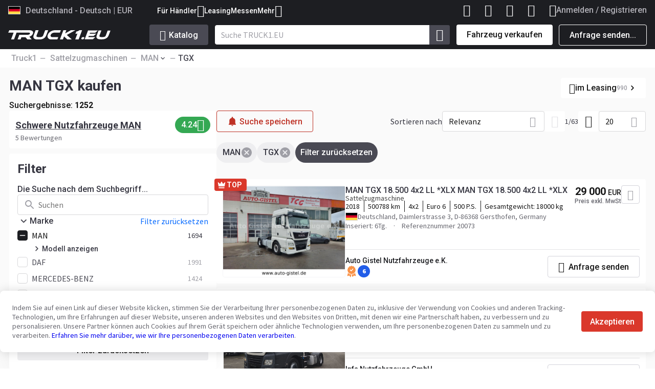

--- FILE ---
content_type: text/html; charset=utf-8
request_url: https://www.alle-lkw.de/szm/man/tgx
body_size: 53514
content:
 <!DOCTYPE HTML PUBLIC "-//W3C//DTD HTML 4.01 Transitional//EN" "http://www.w3.org/TR/html4/loose.dtd"><html lang=de-DE class=v2><head><script id=a-import-global>
    (function(w){
      w.e = w.e || {cl_d:[],cl_nd:[],sh:[],ce:[]};
      w.e.cl_d.push(...[{"en":"HEADER_click_logout","g":"g4","p":{"event_category":"data-acc-type"},"sel":"[data-action=\"logout\"]"},{"en":"HSEARCH_popular_click","g":"g4","p":{},"sel":"[data-popular-container] .qs-item"}]);
      w.e.cl_nd.push(...[]);
      w.e.sh.push(...[{"en":"HSEARCH_popular_show","g":"g4","p":{},"sel":"[data-popular-container]"}]);
      w.e.ce.push(...[{"en":"AUTH_show","g":"g4","p":{},"trg":"t1:open-auth-modal"},{"en":"FAR_mult_show","g":"g4","p":{"adsCount":"adsCount"},"trg":"multiplier:show"},{"en":"FAR_mult_close","g":"g4","p":{},"trg":"multiplier:close"},{"en":"FAR_mult_send","g":"g4","p":{"adsCount":"adsCount"},"trg":"multiplier:send"},{"en":"view_item_list","g":"g4","p":{"item_list_name":"item_list_name","dealer_id":"dealer_id","items":"items"},"trg":"t1-10157:view-item-list"},{"en":"focus_lead_form","g":"g4","p":{"dealer":"dealer_id","auto_id":"auto_id"},"trg":"t1-request-form:first-input"},{"en":"click_lead_form","g":"g4","p":{"dealer":"dealer_id","auto_id":"auto_id"},"trg":"t1-request-form:click-send"},{"en":"focus_lead_form","g":"fbc","p":{},"trg":"t1-request-form:first-input"},{"en":"FAR_form_focus","g":"g4","p":{},"trg":"t1-9779:focus"},{"en":"FAR_form_click_send","g":"g4","p":{},"trg":"t1-9779:click-send"},{"en":"FAR_password_appear","g":"g4","p":{},"trg":"t1-9779:pass-show"},{"en":"FAR_password_close","g":"g4","p":{},"trg":"t1-9779:pass-close"},{"en":"FAR_password_success","g":"g4","p":{},"trg":"t1-9779:pass-success"},{"en":"FAR_password_fail","g":"g4","p":{},"trg":"t1-9779:pass-fail"},{"en":"FAR_password_click_remind","g":"g4","p":{},"trg":"t1-9779:pass-remind"},{"en":"FAR_submit_request","g":"g4","p":{},"trg":"t1-9779:submit-request"},{"en":"FAR_role_detect","g":"g4","p":{"event_category":"role"},"trg":"t1-9779:role"},{"en":"RUF_item_click","g":"g4","p":{},"trg":"t1-recently-used-filters:click"},{"en":"RUF_itempage_open","g":"g4","p":{"time_at_listpage":"t","filters_used_count":"filters","is_recent_filters_used":"ruf_used"},"trg":"t1-10390:send-item-open"}]);
    })(window);
  </script><meta http-equiv=content-type content="text/html; charset=utf-8"><meta name=language http-equiv=content-language content=de-DE><meta http-equiv=X-UA-Compatible content=IE=edge><meta name=viewport content="width=device-width, initial-scale=1.0"><script>
window.__criteo = {"criteoUserCountry":"","criteoSiteType":"d"}
</script><script>
window.__fl = {"sid":"90e010d2996467f05ddf8be5db8294a3affb8428bdcca6d57500a3bb3fd3c427","browsers":0,"form_visitors":0,"add_to_favorites":0,"phone_click":0,"submit_lead_form":0,"whatsapp_click":0,"for_seller_visitor":0,"dealer_form_visitor":0,"click_contacts":0,"submit_dealer_form":0}
</script><script>window._isBot = true;</script><script>window.loc = {"l":"DE","bookmarked":"Zu den Favoriten hinzufühgt","mention_truck1":"Bitte erwähnen Sie <b>Truck1</b>, wenn Sie den Verkäufer kontaktieren.","units":{"MM":"mm","CM":"cm","M":"m","KG":"kg","T":"t","HP":"PS","KW":"kW"},"show_less":"Weniger anzeigen","show_more":"Mehr anzeigen","loc_processing":"Bearbeitung...","word_error":"Fehler","refresh_browser":"Es ist ein Fehler aufgetreten. Versuchen Sie, Ihren Browser zu aktualisieren.","try_again":"Es ist ein Fehler aufgetreten. Versuchen Sie es erneut.","fav_favourite_added":"Zu den Favoriten hinzufühgt","fav_register_to_access":"Melden Sie sich an oder registrieren Sie sich, um von jedem Gerät aus auf Ihre Lieblingsanzeigen zuzugreifen.","fav_login_or_register":"Anmelden / Registrieren","fav_login_to_account":"Melden Sie sich in Ihrem Truck1-Konto an","fav_login_to_access":"Melden Sie sich an oder registrieren Sie sich, um von jedem Gerät aus auf Ihre Lieblingsanzeigen zuzugreifen.","fav_login_button":"Anmelden","fav_login_to_save":"Melden Sie sich an oder registrieren Sie sich, um Ihre Lieblingsanzeigen zu speichern.","message_sent":"Ihre Nachricht ist gesendet.","word_offers":"Angebote","word_sellers":"Händler","link_copied":"Der Link wird in Ihre Zwischenablage kopiert","_show":"Anzeigen","_cancel":"Schließen","_added_comparison_toast":"Anzeige zum Vergleich hinzugefügt","_removed_comparison_toast":"Anzeige aus dem Vergleich entfernt","header_compared_ads":"Vergleich","_new":"NEU","email_warning":"Bitte überprüfen Sie, ob Sie Ihre E-Mail korrekt eingegeben haben","add_favourites":"Zu Favoriten hinzufügen","remove_favourites":"Von den Favoriten entfernen","qs_latest_search_result":"Letzte Suche","qs_popular_search":"Populär","qs_clear_all":"Filter zurücksetzen","view_all_messages":"Alle Nachrichten anzeigen","subscribed_to_seller_toast":"Sie haben diesen Händler erfolgreich abonniert. Erwarten Sie E-Mail-Benachrichtigungen, sobald neue Anzeigen auf Truck1 geschaltet werden.","manage_subscriptions_toast":"Abonnements verwalten","subscription_error_toast":"Bei der Bearbeitung Ihres Abonnementantrags ist ein Fehler aufgetreten. Bitte überprüfen Sie die von Ihnen angegebenen Informationen.","subscribed":"Abonniert","subscribe_to_seller":"Folgen Sie den Händler","search":"Suchen","no_matches":"Oops! Keine Treffer gefunden","select_options":"Optionen auswählen","feedback_sent":"Vielen Dank!","whatsapp_note":"Nachricht wird an WhatsApp gesendet","send_whatsapp_button":"Senden an WhatsApp","welcome_back":"Willkommen zurück!","go_to_account":"Zu meinem Konto gehen"}</script> <link rel=preload href=/st2/d2/css/icomoon_t1.css as=style><link rel=preload href=/st2/_v2023/css/common.css?v=1768560673019 as=style><link rel=preload href=/st2/_v2023/js/output/inits.min.js?v=1768560673019 as=script><link rel=preconnect href=https://www.google-analytics.com><link rel=preconnect href=https://www.googletagmanager.com><link rel=preconnect href=https://fonts.googleapis.com><link rel=preconnect href=https://fonts.gstatic.com crossorigin=anonymous><link href=https://fonts.googleapis.com/css2?family=Roboto:ital,wght@0,400;0,500;0,700;1,400;1,500;1,700&family=Source+Sans+Pro:ital,wght@0,400;0,900;1,400;1,700&display=swap rel=stylesheet><link rel=stylesheet href=/st2/d2/css/icomoon_t1.css><link rel=stylesheet href=/st2/_v2023/css/common.css?v=1768560673019><link rel=stylesheet href=/st2/_v2023/css/two_factor_auth_modal.css?v=1768560673019><link rel=stylesheet href=/st2/_v2023/css/registration_modal.css?v=1768560673019><script defer type=text/javascript src=/st2/js/t1_patches2.js?v=1768560673019></script><link rel=apple-touch-icon sizes=180x180 href=/st2/img/favicons/apple-touch-icon.png><link rel=icon type=image/png sizes=32x32 href=/st2/img/favicons/favicon-32x32.png><link rel=icon type=image/png sizes=16x16 href=/st2/img/favicons/favicon-16x16.png><link rel=manifest href=/st2/img/favicons/site.webmanifest><link rel=mask-icon href=/st2/img/favicons/safari-pinned-tab.svg color=#5bbad5><link rel="shortcut icon" href=/st2/img/favicons/favicon.ico><meta name=msapplication-TileColor content=#da532c><meta name=msapplication-config content=/st2/img/favicons/browserconfig.xml><meta name=theme-color content=#ffffff><meta name=HandheldFriendly content=true><meta name=referrer content=no-referrer-when-downgrade><script src=/st2/_v2023/js/output/inits.min.js?v=1768560673019></script><script src=/st2/_v2023/js/output/inits_DE.min.js?v=1768560673019></script><script>
  document.addEventListener("style-loaded", () => {
    function removePreload() {
      setTimeout(() => {
        let expires = new Date();
        expires.setFullYear(expires.getFullYear() + 2);

        document.cookie = `css_sprite_loaded=1; domain=${window.location.host.replace("www", "")}; expires=${expires.toUTCString()}; path=/; Secure`;

        const elementsToUpdate = document.querySelectorAll(".preload");
        elementsToUpdate.forEach((item) => {
          item.classList.remove("preload");
        });
      }, 1);
    }

    if (document.readyState === "loading") {
      document.addEventListener("DOMContentLoaded", () => {
        removePreload();
      });
    } else {
      removePreload();
    }
  });
</script> <link media=print onload="document.dispatchEvent(new CustomEvent('style-loaded'));this.media='all';this.onload=null;" rel=stylesheet href=/st2/_v2023/css/sprites.css?v=1768560673019><noscript><link rel=stylesheet href=/st2/_v2023/css/sprites.css?v=1768560673019></noscript> <script>
// global vars
var POPUP_REQUEST = 0;
var POPUP_REQUEST_SIMILAR = 1;
var PAGE_SETTINGS = {
  "l": "DE",
  "t": "AUTO.tt",
  "c": 1,
  "m": 1,
  "ml": 103
};
var VISITOR_DATA = {
  "country_name": "",
  "country_code": "",
  "phone_code": "",
  "session": {},
  "isLogged": false,
  "SID": "3.143.251.217_528",
  "SIDperma": "3.143.251.217_68"
};
</script><!--Google Tag Manager--><script>(function(w,d,s,l,i){w[l]=w[l]||[];w[l].push({'gtm.start':new Date().getTime(),event:'gtm.js'});var f=d.getElementsByTagName(s)[0],j=d.createElement(s),dl=l!='dataLayer'?'&l='+l:'';j.async=true;j.src='https://www.googletagmanager.com/gtm.js?id='+i+dl;f.parentNode.insertBefore(j,f);})(window,document,'script','dataLayer','GTM-N6FDWCPK');</script><!--End Google Tag Manager--><!--Google Tag Manager--><script>(function(w,d,s,l,i){w[l]=w[l]||[];w[l].push({'gtm.start':new Date().getTime(),event:'gtm.js'});var f=d.getElementsByTagName(s)[0],j=d.createElement(s),dl=l!='dataLayer'?'&l='+l:'';j.async=true;j.src='https://www.googletagmanager.com/gtm.js?id='+i+dl;f.parentNode.insertBefore(j,f);})(window,document,'script','dataLayer','GTM-NH5M4B24');</script><!--End Google Tag Manager--><!--Global site tag (gtag.js) - Google Ads: 960067017 --><script async src=https://www.googletagmanager.com/gtag/js?id=AW-960067017></script><script>
  window.dataLayer = window.dataLayer || [];
  function gtag(){dataLayer.push(arguments);}
  gtag('js', new Date());

  gtag('config', 'AW-960067017');
</script><!--Google Tag Manager--><script>(function(w,d,s,l,i){w[l]=w[l]||[];w[l].push({'gtm.start':
new Date().getTime(),event:'gtm.js'});var f=d.getElementsByTagName(s)[0],
j=d.createElement(s),dl=l!='dataLayer'?'&l='+l:'';j.async=true;j.src=
'https://www.googletagmanager.com/gtm.js?id='+i+dl;f.parentNode.insertBefore(j,f);
})(window,document,'script','dataLayer','GTM-WCNM2DQ');</script><!--End Google Tag Manager--><script>
    window.dataLayer = window.dataLayer || [];
    window.gtag = function gtag(){dataLayer.push(arguments);}
    gtag('js', new Date());

    let ref_;
    if (ref_ = window.localStorage.getItem('challenge_ref')) {
      gtag('config', 'G-XF678JYH0H', {'send_page_view': false});    
      gtag('config', 'G-25GK28VZLZ', {'send_page_view': false, 'groups': 'ge'});
      gtag('config', 'G-SGE64QLTS6', {'send_page_view': false, 'groups': 'g4seo'});
gtag('config', 'G-FWGJ073PFP', {'send_page_view': false, 'groups': 'g4seo2'});
gtag('config', 'G-VZBCM2Z4ES', {'send_page_view': false, 'groups': 'g4seo_DE'});;

      gtag('event', 'page_view', { 
        'page_location': window.location.href,
        'page_referrer': ref_ 
      });
      gtag('event', 'page_view', { 
        'page_location': window.location.href,
        'page_referrer': ref_,
        'send_to': ["g4seo","g4seo2","g4seo_DE"]
      });
      window.localStorage.removeItem('challenge_ref');

    } else {
      gtag('config', 'G-XF678JYH0H');
      gtag('config', 'G-25GK28VZLZ', {'send_page_view': false, 'groups': 'ge'});
      gtag('config', 'G-SGE64QLTS6', {'groups': 'g4seo'});
gtag('config', 'G-FWGJ073PFP', {'groups': 'g4seo2'});
gtag('config', 'G-VZBCM2Z4ES', {'groups': 'g4seo_DE'});;
    }

    document.cookie = `ga_session_init=1; domain=${window.location.hostname.replace('www', '')}; path=/; Secure;`;

    document.addEventListener('DOMContentLoaded', () => {
      gtag('set', 'page_title', document.title);
    });
  </script><script type=text/javascript>
  
  
  
    gtag('set', 'user_properties', {"domain":"https://www.alle-lkw.de","is_logged_in":false,"latest_visited_cat_id":"1","ab_audience":"test","ab2_audience":"control","ab4_audience":"control"});
  
</script><!--Facebook Pixel Code--><script>
!function(f,b,e,v,n,t,s){if(f.fbq)return;n=f.fbq=function(){n.callMethod?
n.callMethod.apply(n,arguments):n.queue.push(arguments)};if(!f._fbq)f._fbq=n;
n.push=n;n.loaded=!0;n.version='2.0';n.queue=[];t=b.createElement(e);t.async=!0;
t.src=v;s=b.getElementsByTagName(e)[0];s.parentNode.insertBefore(t,s)}(window,
document,'script','https://connect.facebook.net/en_US/fbevents.js');
fbq('init', '411228676220486');
fbq('set','agent','tmgoogletagmanager', '411228676220486');
fbq('track', "PageView");
</script><noscript><img height=1 width=1 style=display:none src=https://www.facebook.com/tr?id=411228676220486&ev=PageView&noscript=1></noscript><!--End Facebook Pixel Code--><!--Twitter conversion tracking base code--><script>
!function(e,t,n,s,u,a){e.twq||(s=e.twq=function(){s.exe?s.exe.apply(s,arguments):s.queue.push(arguments);
},s.version='1.1',s.queue=[],u=t.createElement(n),u.async=!0,u.src='https://static.ads-twitter.com/uwt.js',
a=t.getElementsByTagName(n)[0],a.parentNode.insertBefore(u,a))}(window,document,'script');
twq('config','odpci');
</script><!--End Twitter conversion tracking base code--><!--Tik-Tok Analytics--><script> !function (w, d, t) { w.TiktokAnalyticsObject=t;var ttq=w[t]=w[t]||[];ttq.methods=["page","track","identify","instances","debug","on","off","once","ready","alias","group","enableCookie","disableCookie"],ttq.setAndDefer=function(t,e){t[e]=function(){t.push([e].concat(Array.prototype.slice.call(arguments,0)))}};for(var i=0;i<ttq.methods.length;i++)ttq.setAndDefer(ttq,ttq.methods[i]);ttq.instance=function(t){for(var e=ttq._i[t]||[],n=0;n<ttq.methods.length;n++)ttq.setAndDefer(e,ttq.methods[n]);return e},ttq.load=function(e,n){var i="https://analytics.tiktok.com/i18n/pixel/events.js";ttq._i=ttq._i||{},ttq._i[e]=[],ttq._i[e]._u=i,ttq._t=ttq._t||{},ttq._t[e]=+new Date,ttq._o=ttq._o||{},ttq._o[e]=n||{};var o=document.createElement("script");o.type="text/javascript",o.async=!0,o.src=i+"?sdkid="+e+"&lib="+t;var a=document.getElementsByTagName("script")[0];a.parentNode.insertBefore(o,a)}; ttq.load('CJ1S763C77U1K8LNDSMG'); ttq.page(); }(window, document, 'ttq'); </script><!--End Tik-Tok Analytics--><!--MS Ads--><script>(function(w,d,t,r,u){var f,n,i;w[u]=w[u]||[],f=function(){var o={ti:"187111042", enableAutoSpaTracking: true};o.q=w[u],w[u]=new UET(o),w[u].push("pageLoad")},n=d.createElement(t),n.src=r,n.async=1,n.onload=n.onreadystatechange=function(){var s=this.readyState;s&&s!=="loaded"&&s!=="complete"||(f(),n.onload=n.onreadystatechange=null)},i=d.getElementsByTagName(t)[0],i.parentNode.insertBefore(n,i)})(window,document,"script","//bat.bing.com/bat.js","uetq");</script><!--End MS Ads--><!--Taboola Pixel Code--><script type=text/javascript>
  window._tfa = window._tfa || [];
  window._tfa.push({notify: 'event', name: 'page_view', id: 1804922});
  !function (t, f, a, x) {
    if (!document.getElementById(x)) {
      t.async = 1;t.src = a;t.id=x;f.parentNode.insertBefore(t, f);
    }
  }(document.createElement('script'),
  document.getElementsByTagName('script')[0],
  '//cdn.taboola.com/libtrc/unip/1804922/tfa.js',
  'tb_tfa_script');
</script><!--End Taboola Pixel Code--> <link rel=alternate href=https://www.truck1.com.ar/cabezas-tractoras/man/tgx hreflang=es-AR><link rel=alternate href=https://www.truck1.ae/used/tractor-units/man/tgx hreflang=ar-AE><link rel=alternate href=https://www.truck1.al/gjysme-kamione/man/tgx hreflang=sq><link rel=alternate href=https://www.truck1.am/tyagachi/man/tgx hreflang=ru-AM><link rel=alternate href=https://www.truck1-ao.com/tractores/man/tgx hreflang=pt-AO><link rel=alternate href=https://www.truck1.net/tractor-units/man/tgx hreflang=ar><link rel=alternate href=https://www.truck1.at/gebrauchte/sattelzugmaschinen/man/tgx hreflang=de-AT><link rel=alternate href=https://www.truck1-az.com/tyagachi/man/tgx hreflang=ru-AZ><link rel=alternate href=https://www.truck1.be/vente/occasion/tracteurs-routiers/man/tgx hreflang=fr-BE><link rel=alternate href=https://www.truck1.bg/vlekachi/man/tgx hreflang=bg><link rel=alternate href=https://www.truck1.bo/cabezas-tractoras/man/tgx hreflang=es-BO><link rel=alternate href=https://www.truck1eu.com.br/tractores/man/tgx hreflang=pt-BR><link rel=alternate href=https://www.truck1-fr.ch/tracteurs-routiers/man/tgx hreflang=fr-CH><link rel=alternate href=https://www.truck1.ch/sattelzugmaschinen/man/tgx hreflang=de-CH><link rel=alternate href=https://www.truck1-ci.com/tracteurs-routiers/man/tgx hreflang=fr-CI><link rel=alternate href=https://www.truck1.cl/cabezas-tractoras/man/tgx hreflang=es-CL><link rel=alternate href=https://www.truck1-cn.com/tractor-units/man/tgx hreflang=zh><link rel=alternate href=https://www.truck1.com.co/cabezas-tractoras/man/tgx hreflang=es-CO><link rel=alternate href=https://www.truck1.cy/tractor-units/man/tgx hreflang=el-CY><link rel=alternate href=https://www.truck1.cz/tahace/man/tgx hreflang=cs><link rel=alternate href=https://www.alle-lkw.de/szm/man/tgx hreflang=de><link rel=alternate href=https://www.truck1.dk/traekkere/man/tgx hreflang=da><link rel=alternate href=https://www.truck1-dz.com/tracteurs-routiers/man/tgx hreflang=fr-DZ><link rel=alternate href=https://www.truck1.ec/cabezas-tractoras/man/tgx hreflang=es-EC><link rel=alternate href=https://www.truck1-ee.com/sadulveokid/man/tgx hreflang=et><link rel=alternate href=https://www.truck1-eg.com/tractor-units/man/tgx hreflang=ar-EG><link rel=alternate href=https://www.truck1.eu/tractor-units/man/tgx hreflang=x-default><link rel=alternate href=https://www.truck1.es/cabezas-tractoras/man/tgx hreflang=es><link rel=alternate href=https://www.truck1.fi/vetopoytaautot/man/tgx hreflang=fi><link rel=alternate href=https://www.truck1.fr/tracteurs-routiers/man/tgx hreflang=fr><link rel=alternate href=https://www.truck1-ge.com/tyagachi/man/tgx hreflang=ru-GE><link rel=alternate href=https://www.truck1.com.gh/tractor-units/man/tgx hreflang=en-GH><link rel=alternate href=https://www.truck1.gr/tractor-units/man/tgx hreflang=el><link rel=alternate href=https://www.truck1.hr/tegljaci/man/tgx hreflang=hr><link rel=alternate href=https://www.truck1.hu/nyergesvontatok/man/tgx hreflang=hu><link rel=alternate href=https://www.truck1.id/tractor-head/man/tgx hreflang=id><link rel=alternate href=https://www.truck1.co.in/tractor-units/man/tgx hreflang=en-IN><link rel=alternate href=https://www.truck1.ie/buy/tractor-units/man/tgx hreflang=en-IE><link rel=alternate href=https://www.truck1.co.il/tractor-units/man/tgx hreflang=he-IL><link rel=alternate href=https://www.truck1-it.com/trattori-stradali/man/tgx hreflang=it><link rel=alternate href=https://www.truck1.ke/tractor-units/man/tgx hreflang=en-KE><link rel=alternate href=https://www.truck1.kr/tractor-units/man/tgx hreflang=ko><link rel=alternate href=https://www.truck1-kz.com/prodazha/tyagachi/man/tgx hreflang=ru-KZ><link rel=alternate href=https://www.truck1-ru.lv/tyagachi/man/tgx hreflang=ru-LV><link rel=alternate href=https://www.truck1.li/sattelzugmaschinen/man/tgx hreflang=de-LI><link rel=alternate href=https://www.truck1.lt/vilkikai/man/tgx hreflang=lt><link rel=alternate href=https://www.truck1.lu/tracteurs-routiers/man/tgx hreflang=fr-LU><link rel=alternate href=https://www.truck1.lv/vilceji/man/tgx hreflang=lv><link rel=alternate href=https://www.truck1-md.com/tyagachi/man/tgx hreflang=ru-MD><link rel=alternate href=https://www.truck1-md.ro/cap-tractoare/man/tgx hreflang=ro-MD><link rel=alternate href=https://www.truck1.co.ma/tracteurs-routiers/man/tgx hreflang=fr-MA><link rel=alternate href=https://www.truck1.me/tegljaci/man/tgx hreflang=sr-ME><link rel=alternate href=https://www.truck1.mk/kamioni-vlekachi/man/tgx hreflang=mk><link rel=alternate href=https://www.truck1.com.mx/cabezas-tractoras/man/tgx hreflang=es-MX><link rel=alternate href=https://www.truck1.my/tractor-units/man/tgx hreflang=en-MY><link rel=alternate href=https://www.truck1-nl.be/trekkers/man/tgx hreflang=nl-BE><link rel=alternate href=https://www.truck1.com.ng/tractor-units/man/tgx hreflang=en-NG><link rel=alternate href=https://www.truck1.nl/trekkers/man/tgx hreflang=nl><link rel=alternate href=https://www.truck1eu.no/trekkvogner/man/tgx hreflang=no><link rel=alternate href=https://www.truck1.nz/tractor-units/man/tgx hreflang=en-NZ><link rel=alternate href=https://www.truck1.ph/tractor-units/man/tgx hreflang=en-PH><link rel=alternate href=https://www.truck1.pk/tractor-units/man/tgx hreflang=en-PK><link rel=alternate href=https://www.truck1-pl.com/ciagniki-siodlowe/man/tgx hreflang=pl><link rel=alternate href=https://www.truck1.pt/tractores/man/tgx hreflang=pt><link rel=alternate href=https://www.truck1.com.py/cabezas-tractoras/man/tgx hreflang=es-PY><link rel=alternate href=https://www.truck1.qa/tractor-units/man/tgx hreflang=ar-QA><link rel=alternate href=https://www.truck1.ro/cap-tractoare/man/tgx hreflang=ro><link rel=alternate href=https://www.truck1.rs/tegljaci/man/tgx hreflang=sr><link rel=alternate href=https://www.truck1.se/dragbilar/man/tgx hreflang=sv><link rel=alternate href=https://www.truck1.sg/tractor-units/man/tgx hreflang=en-SG><link rel=alternate href=https://www.truck1.sk/tahace/man/tgx hreflang=sk><link rel=alternate href=https://www.truck1.si/vlacilci/man/tgx hreflang=sl><link rel=alternate href=https://www.truck1.com.tr/cekiciler/man/tgx hreflang=tr><link rel=alternate href=https://www.truck1-ua.com/bu-i-novye/tyagachi/man/tgx hreflang=ru-UA><link rel=alternate href=https://www.truck1.com.ua/tyagachi/man/tgx hreflang=uk-UA><link rel=alternate href=https://www.truck1.co.ug/tractor-units/man/tgx hreflang=en-UG><link rel=alternate href=https://www.truck1.co.uk/used/tractor-units/man/tgx hreflang=en-GB><link rel=alternate href=https://www.truck1-us.com/new-and-used/tractor-trucks/man/tgx hreflang=en-US><link rel=alternate href=https://www.truck1.uy/cabezas-tractoras/man/tgx hreflang=es-UY><link rel=alternate href=https://www.truck1.uz/tyagachi/man/tgx hreflang=ru-UZ><link rel=alternate href=https://www.truck1.vn/tractor-units/man/tgx hreflang=vi><link rel=alternate href=https://www.truck1.co.za/tractor-units/man/tgx hreflang=en-ZA><!--LinkedIn--><script type=text/javascript>
var _linkedin_partner_id = "4637226";
window._linkedin_data_partner_ids = window._linkedin_data_partner_ids || [];
window._linkedin_data_partner_ids.push(_linkedin_partner_id);
</script><script type=text/javascript>
(function(l) {
if (!l){window.lintrk = function(a,b){window.lintrk.q.push([a,b])};
window.lintrk.q=[]}
var s = document.getElementsByTagName("script")[0];
var b = document.createElement("script");
b.type = "text/javascript";b.async = true;
b.src = "https://snap.licdn.com/li.lms-analytics/insight.min.js";
s.parentNode.insertBefore(b, s);})(window.lintrk);
</script><noscript><img height=1 width=1 style=display:none alt src=https://px.ads.linkedin.com/collect/?pid=4637226&fmt=gif></noscript> <script id=g-dimensions>
    gtag('set', {
      'custom_map': {"dimension2":"cat","dimension3":"type","dimension4":"make","dimension7":"parts_cat_id","dimension8":"page_type","dimension10":"user_country"}
    });
    gtag('event', 'collect_dimensions', {"cat":"1","page_type":"LISTING","user_country":"","make":"1"});
    document.cookie = "latest_cat_id=1; domain="+window.location.host.replace('www', '')+"; path=/;secure";
  </script><title>MAN TGX Sattelzugmaschinen gebraucht kaufen bei Truck1</title><meta name=description content="MAN TGX Sattelzugmaschinen gebraucht kaufen ⏩ 1252 MAN TGX Sattelzugmaschinen von sicheren Händlern mit Standorten in Europa ⚡ Jetzt günstig kaufen!"><script>
  window.dataLayer = window.dataLayer || [];
  window.dataLayer.push({"event":"criteoListView","criteoCategoryId":1,"criteoProductIds":["10864321","10861526","10859278","9406748","8299994","10843642","10843458","10843139","10843083","10843023","10842999","10842998","10838586","10838585","10837764","10835216","10834182","10832378","10832302","10832016"],"criteoSiteType":"d","criteoUserCountry":""});
</script> <link rel=canonical href=https://www.alle-lkw.de/szm/man/tgx> <meta property=og:title content="MAN TGX Sattelzugmaschinen gebraucht kaufen bei Truck1"><meta property=og:description content="MAN TGX Sattelzugmaschinen gebraucht kaufen ⏩ 1252 MAN TGX Sattelzugmaschinen von sicheren Händlern mit Standorten in Europa ⚡ Jetzt günstig kaufen!"><meta property=og:site_name content=Truck1><meta property=og:type content=article><meta property=og:url content=https://www.alle-lkw.de/szm/man/tgx><meta property=og:image content=https://www.alle-lkw.de/link_preview?p=list_new&src=%7B%22l%22%3A%22DE%22%2C%22cat_id%22%3A1%2C%22make_id%22%3A1%2C%22model_id%22%3A103%7D><meta property=fb:app_id content=355522245347199><meta name=twitter:card content=summary_large_image><meta name=twitter:image content=https://www.alle-lkw.de/link_preview?p=list_new&src=%7B%22l%22%3A%22DE%22%2C%22cat_id%22%3A1%2C%22make_id%22%3A1%2C%22model_id%22%3A103%7D><script type=application/ld+json>{
  "@context": "https://schema.org/",
  "@type": "Product",
  "name": "MAN TGX Sattelzugmaschinen gebraucht kaufen bei Truck1",
  "image": "",
  "description": "MAN TGX Sattelzugmaschinen gebraucht kaufen ⏩ 1252 MAN TGX Sattelzugmaschinen von sicheren Händlern mit Standorten in Europa ⚡ Jetzt günstig kaufen!",
  "offers": {
    "@type": "AggregateOffer",
    "url": "",
    "priceCurrency": "EUR",
    "lowPrice": 0,
    "highPrice": 78000,
    "offerCount": 1252
  },
  "aggregateRating": {
    "@type": "AggregateRating",
    "ratingValue": 4.24,
    "reviewCount": 5
  },
  "review": [
    {
      "@type": "Review",
      "reviewBody": "Jeżdżę TGM 240KM od 3 lat do dostaw materiałów budowlanych. Silnik D08 to maszyna do zadań specjalnych - ciągnie nawet pod górę z 12 tonami. Kabina wygodna jak na tę klasę, ale plastikowe elementy szybko się luzują. W zimie bywa problem z rozruchem poniżej -15°C - trzeba podłączać grzałkę. Spalanie? 18-20L/100km w trasie. Dla firmy - dobry wybór, ale nie bez wad.",
      "datePublished": "2025-07-30 21:15:48",
      "author": {
        "@type": "Person",
        "name": "Marek"
      },
      "reviewRating": {
        "@type": "Rating",
        "ratingValue": 4
      }
    },
    {
      "@type": "Review",
      "reviewBody": "Używam MAN TGS 26.400 od kilku miesięcy w mojej firmie transportowej. Silnik o mocy 400 KM zapewnia doskonałą moc nawet przy dużych ładunkach, a układ napędowy działa bez zarzutu. Kabina jest komfortowa, a przestronność wnętrza sprawia, że długie trasy są mniej męczące. Jednak zauważyłem, że spalanie w pełnym obciążeniu jest wyższe, niż się spodziewałem, co może być minusem w dłuższej perspektywie. Poza tym, jak na ciężarówkę tej klasy, cena części zamiennych jest stosunkowo wysoka.",
      "datePublished": "2025-07-25 08:33:49",
      "author": {
        "@type": "Person",
        "name": "Michał"
      },
      "reviewRating": {
        "@type": "Rating",
        "ratingValue": 4.2
      }
    },
    {
      "@type": "Review",
      "reviewBody": "Fahre seit 3 Jahren nen gebrauchten F2000 26.403 mit Kranaufbau. Hat mich bisher selten im Stich gelassen, aber man merkt ihm das Alter an. Die Schaltung ist hakelig, das Fahrerhaus eher laut, aber der Motor ist zäh wie Leder. Ersatzteile bekommt man gut auf dem Gebrauchtmarkt. Für Bauverkehr und kurze Strecken top, aber nix für Komfortliebhaber. Bei Schnee merkt man das fehlende ESP schon. Für den Preis aber okay.",
      "datePublished": "2025-07-02 00:00:00",
      "author": {
        "@type": "Person",
        "name": "Thomas Krüger"
      },
      "reviewRating": {
        "@type": "Rating",
        "ratingValue": 3.8
      }
    },
    {
      "@type": "Review",
      "reviewBody": "Ich hab meinen F90 19.422 noch aus alten Bundeswehrbeständen geholt – 94er Baujahr, 1. Mio km runter, läuft. Klar, kein Vergleich zu den modernen Trucks, aber als Sammlerfahrzeug mit gelegentlichen Transportaufträgen absolut brauchbar. Kupplung und Getriebe brauchen Gefühl, die Lenkung ist direkt und ehrlich. Kein Komfort, kein Assistenzsystem, aber du spürst noch die Straße. Für mich der letzte echte LKW – alles danach ist rollender Computer.",
      "datePublished": "2025-07-30 00:00:00",
      "author": {
        "@type": "Person",
        "name": "Rudi Mahlke"
      },
      "reviewRating": {
        "@type": "Rating",
        "ratingValue": 4.2
      }
    },
    {
      "@type": "Review",
      "reviewBody": "",
      "datePublished": "2026-01-14 14:58:32",
      "author": {
        "@type": "Person",
        "name": "Gleb"
      },
      "reviewRating": {
        "@type": "Rating",
        "ratingValue": 5
      }
    }
  ]
}</script><meta name=keywords lang=en content="MAN TGX  Sattelzugmaschinen gebraucht kaufen"><meta name=robots content="index, follow"><script type="application/ld+json">
{
  "@context": "https://schema.org",
  "@type": "FAQPage",
  "mainEntity": [{
    "@type": "Question",
    "name": "Was ist MAN TGX?",
    "acceptedAnswer": {
      "@type": "Answer",
      "text": "MAN TGX ist eine erstklassige Wahl für den Fernverkehr und den internationalen Transport, der durch seine Leistung, Effizienz und Komfort überzeugt. Die kontinuierliche Weiterentwicklung und Verwendung modernster Technologie machen den MAN TGX zu einem zuverlässigen und effizienten Partner im Transportgewerbe."
    }
  },{
    "@type": "Question",
    "name": "Wo wird der MAN TGX gebaut?",
    "acceptedAnswer": {
      "@type": "Answer",
      "text": "Die Produktion des MAN TGX erfolgt in verschiedenen Werken von MAN Truck & Bus in Deutschland, Österreich und anderen europäischen Ländern, um eine effiziente Lieferung an Kunden weltweit zu gewährleisten."
    }
  },{
    "@type": "Question",
    "name": "Was bedeutet TGX bei MAN?",
    "acceptedAnswer": {
      "@type": "Answer",
      "text": "TGX ist ein Akronym, das für \"Trucknology Generation X\" steht. Es repräsentiert die Generation von MAN Lastkraftwagen, die mit innovativen technischen Eigenschaften und modernster Ausstattung ausgestattet sind."
    }
  },{
    "@type": "Question",
    "name": "Was ist der Unterschied zwischen MAN TGS und TGX?",
    "acceptedAnswer": {
      "@type": "Answer",
      "text": "MAN TGX unterscheidet sich vom MAN TGS in erster Linie in ihrer Einsatzrichtung. Der MAN TGS ist in erster Linie für den Baustellen- und Verteilerverkehr konzipiert und bietet eine hohe Geländetauglichkeit. Der MAN TGX hingegen ist speziell für den Fernverkehr und den internationalen Transport ausgelegt, wodurch die Sattelzugmaschine eine optimale Kombination aus Komfort, Kraftstoffeffizienz und Ladekapazität bietet."
    }
  },{
    "@type": "Question",
    "name": "Wie lange dauert DPF Regeneration MAN TGX?",
    "acceptedAnswer": {
      "@type": "Answer",
      "text": "Die Dauer der DPF-Regeneration (Dieselpartikelfilter) beim MAN TGX hängt von verschiedenen Faktoren ab, wie zum Beispiel dem Zustand des Filters und der Fahrweise. In der Regel dauert eine DPF-Regeneration jedoch etwa 20 bis 40 Minuten."
    }
  },{
    "@type": "Question",
    "name": "Welches Motoröl für MAN TGX?",
    "acceptedAnswer": {
      "@type": "Answer",
      "text": "Für den MAN TGX wird empfohlen, speziell für Nutzfahrzeuge entwickeltes Motoröl zu verwenden, das den Herstellerspezifikationen entspricht. Geeignete Motoröle sind in der Betriebsanleitung des Fahrzeugs oder bei autorisierten Servicepartnern erhältlich."
    }
  },{
    "@type": "Question",
    "name": "Wie schwer ist ein MAN TGX?",
    "acceptedAnswer": {
      "@type": "Answer",
      "text": "Das <strong>Gewicht eines MAN TGX</strong> kann je nach Ausstattung und Modell variieren. In der Regel bewegt sich das zulässige Gesamtgewicht (zGG) für einen MAN TGX in einem Bereich von mehreren Tonnen."
    }
  },{
    "@type": "Question",
    "name": "Wie breit ist ein MAN TGX?",
    "acceptedAnswer": {
      "@type": "Answer",
      "text": "Die <strong>Abmessungen eines MAN TGX</strong> können je nach Modell variieren, aber in der Regel liegt die Breite bei etwa 2,5 bis 2,6 Metern, die Höhe bei etwa 3,8 bis 4 Metern und die Länge kann je nach gewähltem Aufbau unterschiedlich sein."
    }
  },{
    "@type": "Question",
    "name": "Wie hoch ist ein MAN TGX?",
    "acceptedAnswer": {
      "@type": "Answer",
      "text": "Die Abmessungen eines MAN TGX können je nach Modell variieren, aber in der Regel liegt die Breite bei etwa 2,5 bis 2,6 Metern, die Höhe bei etwa 3,8 bis 4 Metern und die Länge kann je nach gewähltem Aufbau unterschiedlich sein."
    }
  },{
    "@type": "Question",
    "name": "Wie viel Hubraum hat ein MAN TGX?",
    "acceptedAnswer": {
      "@type": "Answer",
      "text": "Der Hubraum eines MAN TGX variiert ebenfalls je nach Motorvariante. Beispielsweise kann der Hubraum eines leistungsstarken Motors wie dem MAN TGX 18.510 bei etwa 12,4 Litern liegen."
    }
  },{
    "@type": "Question",
    "name": "Was kostet ein MAN TGX?",
    "acceptedAnswer": {
      "@type": "Answer",
      "text": "Alle-lkw.de als Plattform für LKW bietet <strong>neue MAN TGX ab 34.000 Euro</strong>. Die Preise für <strong>gebrauchte MAN TGX Modelle</strong> liegen hier bei 10.000 Euro und mehr."
    }
  }]
}
</script><link rel=stylesheet href=/st2/_v2023/css/listpage.css?v=1768560673019><script id=filter-abtest>window.__filterWithoutShowButton = 1;</script><script data-page-settings type=text/javascript>
      window.__isTestListing = true;

      // let pageSett = ${JSON.stringify(pageSettings)};
      window.PAGE_SETTINGS = Object.assign(window.PAGE_SETTINGS || {}, {"c":1,"m":1,"ml":103});
      window.PAGE_SETTINGS.t = 'LIST_NEW.tt';
    </script><script>
          window.loc = window.loc || {};
          window.loc.subscription_completed_toast = "Ihr Abonnement wurde erfolgreich abgeschlossen. Die Benachrichtigungen werden an Ihre E-Mail gesendet.";
          window.loc.manage_subscriptions_toast = "Abonnements verwalten";
          window.loc.subscription_error_toast = "Bei der Bearbeitung Ihres Abonnementantrags ist ein Fehler aufgetreten. Bitte überprüfen Sie die von Ihnen angegebenen Informationen.";
          window.loc.try_again_toast = "Erneut versuchen";
          window.loc.apply_button = "Anwenden";
          window.loc.clear_all = "Filter zurücksetzen";
          window.loc.subscribe = "Suche speichern";
          window.loc.subscribed = "Abonniert";
          window.loc.open_chat = "Chat öffnen";
        </script><script id=t1-10157-listpage>
      document.addEventListener('t1:analytics-init', () => {
        document.dispatchEvent(new CustomEvent('t1-10157:view-item-list', {
          detail: {
            item_list_name: "MAN TGX kaufen",
            items: [{"item_id":"10864321","item_name":"MAN TGX 18.460 Euro 6 4x2 (31) truck tractor","price":"13900","item_category":"1","item_category2":"0"},{"item_id":"10861526","item_name":"MAN TGX 18.440, Hydraulik, Intarder,","price":"12800","item_category":"1","item_category2":"0"},{"item_id":"10859278","item_name":"MAN TGX 26.510 6x2/4 BL","price":"74900","item_category":"1","item_category2":"0"},{"item_id":"9406748","item_name":"MAN TGX 18.440 4x2","price":"15500","item_category":"1","item_category2":"0"},{"item_id":"8299994","item_name":"MAN TGX 18.500 4x2 LL *XLX MAN TGX 18.500 4x2 LL *XLX","price":"29000","item_category":"1","item_category2":"0"},{"item_id":"10843642","item_name":"MAN TGX 18.510 BAU Retarder ACC ALCOA Kipp-Hydr.E6d","price":"31850","item_category":"1","item_category2":"0"},{"item_id":"10843458","item_name":"MAN TGX 18.500 BLS, Klima, Standklima, Intarder Service neu","price":"20800","item_category":"1","item_category2":"0"},{"item_id":"10843139","item_name":"MAN TGX 18.480  / 4x2   Standklima, Luft/Luft","price":"0","item_category":"1","item_category2":"0"},{"item_id":"10843083","item_name":"MAN TGX 33.640 6x4 BL SA","price":"0","item_category":"1","item_category2":"0"},{"item_id":"10843023","item_name":"MAN TGX 18.440 4x2   LLS-U LowLiner XXL","price":"12999","item_category":"1","item_category2":"0"},{"item_id":"10842999","item_name":"MAN TGX 18.460  4x2   BLS  XXL  Standklima","price":"16999","item_category":"1","item_category2":"0"},{"item_id":"10842998","item_name":"MAN TGX 18.440 4x2   BLS  XLX    2 x Vorhanden !!!","price":"16999","item_category":"1","item_category2":"0"},{"item_id":"10838586","item_name":"MAN 26.440 TGX 6x4, Intarder, Klima, Navi, Hydr. truck tractor","price":"29800","item_category":"1","item_category2":"0"},{"item_id":"10838585","item_name":"MAN 18.510 TGX BL Individual 4x2, Intarder, 2x Tank truck tractor","price":"48900","item_category":"1","item_category2":"0"},{"item_id":"10837764","item_name":"MAN TGX 18.510 4x4H BLS, HydroDrive, XLX, Hydraulik","price":"35900","item_category":"1","item_category2":"0"},{"item_id":"10835216","item_name":"MAN TGX 18.470 4x2 LLS Fahrschule 5 Sitze Intarder","price":"59890","item_category":"1","item_category2":"0"},{"item_id":"10834182","item_name":"MAN 18.500 TGX 4x4, HydroDrive, XLX, Intarder, Hydr. truck tractor","price":"38900","item_category":"1","item_category2":"0"},{"item_id":"10832378","item_name":"MAN TGX 18.510 4X2 BLS / Retarder / Standklima / 6D","price":"25900","item_category":"1","item_category2":"0"},{"item_id":"10832302","item_name":"MAN TGX 18.510 Top Ausstattung Schubboden Hydraulik","price":"78000","item_category":"1","item_category2":"0"},{"item_id":"10832016","item_name":"MAN TGX 18.460 1. Hand | deutsches Fahrzeug","price":"11950","item_category":"1","item_category2":"0"}]
          }
        }));
      });
    </script><style>
  .viewport-flex {
    width: calc(100% - 36px);
    max-width: 1288px;
  }
  #content {
    min-height: calc(var(--100vh) - 367px);
  }
  </style><meta name=msvalidate.01 content=FB229B0D84244E5535B474224C0854DE><script>
    window.isWebViewMode = false;
  </script></head><body><!--Google Tag Manager (noscript)--><noscript><iframe src=https://www.googletagmanager.com/ns.html?id=GTM-N6FDWCPK height=0 width=0 style=display:none;visibility:hidden></iframe></noscript><!--End Google Tag Manager (noscript)--><!--Google Tag Manager (noscript)--><noscript><iframe src=https://www.googletagmanager.com/ns.html?id=GTM-NH5M4B24 height=0 width=0 style=display:none;visibility:hidden></iframe></noscript><!--End Google Tag Manager (noscript)--><script>
            window.loc = window.loc || {};
            window.loc.unread_notifs_title = "Verpassen Sie nichts Wichtiges!";
            window.loc.unread_notifs_text = "Ungelesene Benachrichtigungen: ";
            window.loc.unread_notifs_see = "Ansehen";
          </script> <script>
      window.userData = window.userData || {};
      window.userData.registrationDate = 0; 
      window.userData.isLogged = false; 
      window.userData.memberType = undefined; 
      window.userData.newNotifications = undefined || ""; 
    </script><header id=d3_header class=d3> <div class=c-container> <div class="header-wrapper flex flex-fdc" id=header-tab-items> <div class="header-top-wrapper flex flex-aic"><div class="tab-item with-icon c-subtitle size-2 lang-selection-btn" data-tab-id=1 data-event-click='[{"g":"g4","e":"header_version_click"}]' tabindex=0><span class="flag flag-DE preload"></span> <span>Deutschland - Deutsch | EUR</span></div><div class="info-menu flex flex-aic" data-info-menu><div class=links-submenu><span class="flex flex-aic v3-c-subtitle size-3 info-menu-link-item" data-event-click='[{"g":"g4","e":"header_dropdown_for_sellers_click"}]' data-submenu-triger>Für Händler <span class=t1_icon-expand_more></span></span><div class="v3-c-tooltip bottom links-submenu-dropdown" data-submenu><a class="v3-c-subtitle size-3" data-encode-url=lmth*wen_noitartsiger_EDT_| data-event-click='[{"g":"g4","e":"header_add_company_click"}]'>Registrieren</a><a class="v3-c-subtitle size-3" data-encode-url=relles_secivres|txt| data-event-click='[{"g":"g4","e":"header_promo_services_click"}]'>Werbung</a><a class="v3-c-subtitle size-3" data-encode-url=lmth*gnicirp_EDT_| data-event-click='[{"g":"g4","e":"header_pricing_click"}]'>Preise</a><a class="v3-c-subtitle size-3" data-encode-url=troppus| data-event-click='[{"g":"g4","e":"header_contact_click"}]'>Support</a></div></div><a class="v3-c-subtitle size-3 info-menu-link-item" data-encode-url=gnisael| data-event-click='[{"g":"g4","e":"click_catalog_leasing"}]'>Leasing</a><a class="v3-c-subtitle size-3 info-menu-link-item" data-encode-url=snoitibihxe| data-event-click='[{"g":"g4","e":"header_exhibitions_click"}]'>Messen</a><div class=links-submenu><span class="flex flex-aic v3-c-subtitle size-3 info-menu-link-item" data-event-click='[{"g":"g4","e":"header_dropdown_more_click"}]' data-submenu-triger>Mehr <span class=t1_icon-expand_more></span></span><div class="v3-c-tooltip bottom links-submenu-dropdown more" data-submenu><a class="v3-c-subtitle size-3" data-encode-url=tuoba|txt| data-event-click='[{"g":"g4","e":"header_about_us_click"}]'>Über Truck1</a><a class="v3-c-subtitle size-3" data-encode-url=golb| data-event-click='[{"g":"g4","e":"header_blog_click"}]'>Blog</a><a class="v3-c-subtitle size-3" data-encode-url=ehcsinhcet-nenoitakifizeps| data-event-click='[{"g":"g4","e":"header_makes_specs_click"}]'>Marken &amp; Spezifikationen</a><a class="v3-c-subtitle size-3" data-encode-url=srelaed| data-event-click='[{"g":"g4","e":"header_sellers_click"}]'>Händler</a><a class="v3-c-subtitle size-3" data-encode-url=1|sdnarb-sweiver| data-event-click='[{"g":"g4","e":"header_brands_reviews_click"}]'>Markenbewertungen</a></div></div></div><div class="flex right-block"> <a class="tab-item with-icon c-subtitle size-2" data-encode-url=lmth*skramkoob_EDT_| rel=nofollow data-saved-data=bookmarks_l data-event-click='[{"g":"g4","e":"header_favorite_click"}]' data-bookmark-header tabindex=0><i class=t1_icon-favorite></i><span data-saved-data=bookmarks_n class=text>0</span><script>
                  window.__bookmarks = {};
                  window.__bookmarks.bookmark_length = 0;
                  window.__bookmarks.subscriptions_length = 0;
                  window.__bookmarks.combined_views_text = "<b>Favoriten</b> und <b>Abonnements</b> an einem Ort!";
                  window.__bookmarks.bookmarked_ads = "Favoriten";
                  window.__bookmarks.subscriptions = "Abonnements";
                </script></a><a class="tab-item with-icon c-subtitle size-2" data-encode-url=lmth*erapmoc_eerfedon_EDT_| title="Verglichene Anzeigen: 0" data-saved-data=compares_l data-event-click='[{"g":"g4","e":"header_compared_ads_click"}]' tabindex=0><i class=t1_icon-bar_chart></i><span data-saved-data=compares_n class=text>0</span><span class="notifications-count-wrapper v3-c-text-caption size-1"><span data-compares-count=0 class="notifications-count hidden">0</span></span></a><a class="tab-item with-icon c-subtitle size-2" data-reg-popup title=Benachrichtigungen tabindex=0><i class=t1_icon-alert></i></a><button class="tab-item with-icon c-subtitle size-2" title=Nachrichten tabindex=0 data-reg-popup style=background-color:transparent;border:none><i class=t1_icon-forum></i></button><div class="tab-item with-icon c-subtitle size-2" data-event-click='[{"g":"g4","e":"header_my_account_click"},{"g":"g4","e":"show_bookmark_page_link","category":"header-account-profile"}]' data-tab-id=2 tabindex=0><i class=t1_icon-person></i><span class="text c-ellipsis" style="max-width: 200px">Anmelden / Registrieren  </span></div></div></div> <div class="header-bottom-wrapper flex flex-jcsb flex-aic flex-grow-1"><a href=https://www.alle-lkw.de class="logo flex" data-event-click='[{"g":"g4","e":"header_logo_click"}]'><img class="common_ logo-desktop" src=/st2/_v2022/img/logo.svg alt="Truck1 - Gebrauchte Sattelzugmaschinen" title="Truck1 - Gebrauchte Sattelzugmaschinen"><img class="common_ logo-tablet-mobile" src=/st2/_v2022/img/logo.svg alt="Truck1 - Gebrauchte Sattelzugmaschinen" title="Truck1 - Gebrauchte Sattelzugmaschinen"></a><div class="header-bottom-btns-container flex-grow-1"><div class="c-desktop-part flex flex-aic"><div class="flex flex-jcc search-btn-container flex-grow-1"><div class=catalog-btn data-tab-id=3 data-event-click='[{"g":"g4","e":"header_catalog_searh_click"}]' tabindex=0><div class="btn-with-icon flex flex-aic"><i class=t1_icon-list></i><span>Katalog</span></div></div><div class="search-container flex-grow-1"><form action=/_TDE_qs.html><div class="c-controls-group no-gap flex flex-aic"><div class="c-input-text flex-grow-1"><input dir=ltr class="c-text size-1" data-tab-id=4 tabindex=0 type=text placeholder="Suche TRUCK1.EU" id=qs-desktop name=kw autocomplete=off></div><button class="t1_icon-search search-button" type=submit></button></div></form></div></div><a data-encode-url=ntb_da_ecalp_redaeh=ecruos?lmth*wen_noitartsiger_EDT_| data-event-click='[{"g":"g4","e":"header_place_an_ad_click"}]' class="c-btn header-btn place-ad-btn">Fahrzeug verkaufen</a><a data-encode-url=lmth*detnaw_EDT_| data-event-click='[{"g":"g4","e":"click_catalog_place_ad"}]' class="v3-c-btn outline-inverted-primary wanted-ad-btn">Anfrage senden... </a> </div><div class=c-mobile-part><div class="mobile-header-buttons flex flex-aic"><div class="search-table-container flex flex-grow-1" data-mobile-trigger=searchTablet><div class="search-container flex-grow-1"><form action=/_TDE_qs.html><div class="c-controls-group no-gap flex flex-aic"><div class="c-input-text flex-grow-1"><input dir=ltr class="c-text size-1" data-tab-id=4 tabindex=0 type=text placeholder="Suche TRUCK1.EU" id=qs-tablet name=kw autocomplete=off></div><button class="c-btn black c-block ph-12 search-button"><i class=t1_icon-search style=font-size:24px;line-height:40px></i></button></div></form> </div></div><div data-reg-popup class=mobile-header-button data-mobile-trigger=account data-event-click='[{"g":"g4","e":"header_my_account_click"},{"g":"g4","e":"show_bookmark_page_link","event_category":"header-account-profile"}]'><i class=t1_icon-account_circle></i></div><button class=mobile-header-button data-mobile-trigger=menu data-event-click='[{"g":"g4","e":"show_bookmark_page_link","event_category":"header-menu"}]'><i class=t1_icon-menu></i></button></div> </div></div></div><div class=tablet-menu-info-wrapper><div class="info-menu flex flex-aic" data-info-menu><div class=links-submenu><span class="flex flex-aic v3-c-subtitle size-3 info-menu-link-item" data-event-click='[{"g":"g4","e":"header_dropdown_for_sellers_click"}]' data-submenu-triger>Für Händler <span class=t1_icon-expand_more></span></span><div class="v3-c-tooltip bottom links-submenu-dropdown" data-submenu><a class="v3-c-subtitle size-3" data-encode-url=lmth*wen_noitartsiger_EDT_| data-event-click='[{"g":"g4","e":"header_add_company_click"}]'>Registrieren</a><a class="v3-c-subtitle size-3" data-encode-url=relles_secivres|txt| data-event-click='[{"g":"g4","e":"header_promo_services_click"}]'>Werbung</a><a class="v3-c-subtitle size-3" data-encode-url=lmth*gnicirp_EDT_| data-event-click='[{"g":"g4","e":"header_pricing_click"}]'>Preise</a><a class="v3-c-subtitle size-3" data-encode-url=troppus| data-event-click='[{"g":"g4","e":"header_contact_click"}]'>Support</a></div></div><a class="v3-c-subtitle size-3 info-menu-link-item" data-encode-url=gnisael| data-event-click='[{"g":"g4","e":"click_catalog_leasing"}]'>Leasing</a><a class="v3-c-subtitle size-3 info-menu-link-item" data-encode-url=snoitibihxe| data-event-click='[{"g":"g4","e":"header_exhibitions_click"}]'>Messen</a><div class=links-submenu><span class="flex flex-aic v3-c-subtitle size-3 info-menu-link-item" data-event-click='[{"g":"g4","e":"header_dropdown_more_click"}]' data-submenu-triger>Mehr <span class=t1_icon-expand_more></span></span><div class="v3-c-tooltip bottom links-submenu-dropdown more" data-submenu><a class="v3-c-subtitle size-3" data-encode-url=tuoba|txt| data-event-click='[{"g":"g4","e":"header_about_us_click"}]'>Über Truck1</a><a class="v3-c-subtitle size-3" data-encode-url=golb| data-event-click='[{"g":"g4","e":"header_blog_click"}]'>Blog</a><a class="v3-c-subtitle size-3" data-encode-url=ehcsinhcet-nenoitakifizeps| data-event-click='[{"g":"g4","e":"header_makes_specs_click"}]'>Marken &amp; Spezifikationen</a><a class="v3-c-subtitle size-3" data-encode-url=srelaed| data-event-click='[{"g":"g4","e":"header_sellers_click"}]'>Händler</a><a class="v3-c-subtitle size-3" data-encode-url=1|sdnarb-sweiver| data-event-click='[{"g":"g4","e":"header_brands_reviews_click"}]'>Markenbewertungen</a></div></div></div> </div><div class=mobile-menu-info-wrapper> <div class="info-menu flex flex-aic" data-info-menu><div class=links-submenu><span class="flex flex-aic v3-c-subtitle size-3 info-menu-link-item" data-event-click='[{"g":"g4","e":"header_dropdown_for_sellers_click"}]' data-submenu-triger>Für Händler <span class=t1_icon-expand_more></span></span><div class=links-submenu-dropdown-wrapper><div class=links-submenu-dropdown data-submenu><span class="flex flex-aic v3-c-title size-5 info-menu-link-item">Für Händler <span class=t1_icon-expand_less></span></span><a class="v3-c-subtitle size-3" data-encode-url=lmth*wen_noitartsiger_EDT_| data-event-click='[{"g":"g4","e":"header_add_company_click"}]'>Registrieren</a><a class="v3-c-subtitle size-3" data-encode-url=relles_secivres|txt| data-event-click='[{"g":"g4","e":"header_promo_services_click"}]'>Werbung</a><a class="v3-c-subtitle size-3" data-encode-url=lmth*gnicirp_EDT_| data-event-click='[{"g":"g4","e":"header_pricing_click"}]'>Preise</a><a class="v3-c-subtitle size-3" data-encode-url=troppus| data-event-click='[{"g":"g4","e":"header_contact_click"}]'>Support</a></div></div></div><a class="v3-c-subtitle size-3 info-menu-link-item" data-encode-url=gnisael| data-event-click='[{"g":"g4","e":"click_catalog_leasing"}]'>Leasing</a><a class="v3-c-subtitle size-3 info-menu-link-item" data-encode-url=snoitibihxe| data-event-click='[{"g":"g4","e":"header_exhibitions_click"}]'>Messen</a><div class=links-submenu><span class="flex flex-aic v3-c-subtitle size-3 info-menu-link-item" data-event-click='[{"g":"g4","e":"header_dropdown_more_click"}]' data-submenu-triger>Mehr <span class=t1_icon-expand_more></span></span><div class=links-submenu-dropdown-wrapper><div class="links-submenu-dropdown more" data-submenu><span class="flex flex-aic v3-c-title size-5 info-menu-link-item">Mehr <span class=t1_icon-expand_less></span></span><a class="v3-c-subtitle size-3" data-encode-url=tuoba|txt| data-event-click='[{"g":"g4","e":"header_about_us_click"}]'>Über Truck1</a><a class="v3-c-subtitle size-3" data-encode-url=golb| data-event-click='[{"g":"g4","e":"header_blog_click"}]'>Blog</a><a class="v3-c-subtitle size-3" data-encode-url=ehcsinhcet-nenoitakifizeps| data-event-click='[{"g":"g4","e":"header_makes_specs_click"}]'>Marken &amp; Spezifikationen</a><a class="v3-c-subtitle size-3" data-encode-url=srelaed| data-event-click='[{"g":"g4","e":"header_sellers_click"}]'>Händler</a><a class="v3-c-subtitle size-3" data-encode-url=1|sdnarb-sweiver| data-event-click='[{"g":"g4","e":"header_brands_reviews_click"}]'>Markenbewertungen</a></div></div></div></div> </div><div class="search-mobile-container flex flex-aic flex-jcc c-block ph-16" data-mobile-trigger=search><div class="search-container flex-grow-1"><form action=/_TDE_qs.html><div class="c-controls-group no-gap flex flex-aic"><div class="c-input-text flex-grow-1"><input dir=ltr class="c-text size-1" data-tab-id=4 tabindex=0 type=text placeholder="Suche TRUCK1.EU" id=qs-mobile name=kw autocomplete=off></div><button class="c-btn black c-block ph-12 search-button"><i class=t1_icon-search style=font-size:24px;line-height:40px></i></button></div></form></div></div><div class=tab-contents id=header-tab-contents style="display: none"><div class=tab-content data-tab-id=3 id=d3_catalog-header-desktop style="height: var(--100vh-minus-header)"><button class="c-btn transparent tab-close" style=z-index:1><i class=t1_icon-close style="font-size: 24px;line-height: 1"></i></button><div class="v3-c-modal popup loader header-catalog-loader"><div class=loader-img></div></div></div><div class=tab-content data-tab-id=5 style="display: none"><div class="tab-content-wrapper flex flex-jcsb"><a data-encode-url=lmth*wen_noitartsiger_EDT_| data-gt-event=click data-gt-native-event=click data-gt-cat=pr_header_signup class="header-card align-left" rel=nofollow><div class=header-card-image><span class="icon-header add_company"></span></div><div class=header-card-title>Registrieren</div><div class=header-card-text>Kein Account auf Truck1?</div><div class="header-card-red-link flex flex-aic">Registrieren Sie sich als Händler<i class=t1_icon-chevron_right></i></div></a><a data-encode-url=lmth*gnicirp_EDT_| data-gt-event=click data-gt-native-event=click data-gt-cat=pr_header_paid_services_pricing class="header-card align-left" rel=nofollow><div class=header-card-image><span class="icon-header pricing"></span></div><div class=header-card-title>Preise</div><div class=header-card-text>Wir empfehlen Ihnen gerne ein optimales Dienstleistungspaket</div><div class="header-card-red-link flex flex-aic">Preise anfordern<i class=t1_icon-chevron_right></i></div></a><a data-encode-url=troppus| data-gt-event=click data-gt-native-event=click data-gt-cat=pr_header_support class="header-card align-left" rel=nofollow><div class=header-card-image><span class="icon-header support"></span></div><div class=header-card-title>Kontaktieren Sie unser Support-Team</div><div class=header-card-text>Wir helfen Ihnen Fahrzeuge auf Truck1 zu verkaufen</div><div class="header-card-red-link flex flex-aic">Frage stellen<i class=t1_icon-chevron_right></i></div></a><a data-encode-url=tuoba|txt| data-gt-event=click data-gt-native-event=click data-gt-cat=pr_header_about_us class="header-card align-left" rel=nofollow><div class=header-card-image><span class="icon-header about_us"></span></div><div class=header-card-title>Über Truck1</div><div class=header-card-text>Warum Truck1.eu?</div><div class="header-card-red-link flex flex-aic">Lesen<i class=t1_icon-chevron_right></i></div></a><button class="c-btn transparent tab-close"><i class=t1_icon-close style="font-size: 24px;line-height: 1"></i></button></div></div><div class=tab-content data-tab-id=1 style="display: none"><div class="c-scroll custom-scroll" style="height: var(--100vh-minus-header)"><div class=tab-content-wrapper><div class="c-block mb-16"><div class="c-block p-8"><div class="c-title size-5 text-align-left">Währung</div></div><div class="cols cols-8 cols-mobile cols-6-mobile"><div class="col col-2 c-block pr-20 pr-0-mobile"><div class="menu-item flex flex-jcc flex-aic c-text size-2 c-block p-8-mobile is-active" data-key=currency data-val=EUR>EUR</div></div><div class="col col-2 c-block pr-20 pr-0-mobile"><div class="menu-item flex flex-jcc flex-aic c-text size-2 c-block p-8-mobile" data-key=currency data-val=USD>USD</div></div></div></div><div class=c-block><div class="c-block p-8"><div class="c-title size-5 text-align-left">Sprache</div></div><div data-all-languages-wrapper><div data-languages-loading class="flex flex-jcc flex-aic"><style>.spinner__{
          width:40px;height:40px;display:inline-flex;background-size:cover;
          background-image: url("data:image/svg+xml,%3Csvg width='38' height='38' viewBox='0 0 38 38' xmlns='http://www.w3.org/2000/svg' stroke='%231D1E22'%3E%3Cg fill='none' fill-rule='evenodd'%3E%3Cg transform='translate(1 1)' stroke-width='2'%3E%3Ccircle stroke-opacity='0' cx='18' cy='18' r='18'/%3E%3Cpath d='M36 18c0-9.94-8.06-18-18-18'%3E%3CanimateTransform attributeName='transform' type='rotate' from='0 18 18' to='360 18 18' dur='1s' repeatCount='indefinite'/%3E%3C/path%3E%3C/g%3E%3C/g%3E%3C/svg%3E");
          background-repeat: no-repeat;
          background-position: center;
        }[data-languages-loading]{width:100%;height: 200px;}</style><div class=spinner__></div></div></div> </div></div></div><button class="c-btn transparent tab-close"><i class=t1_icon-close style="font-size: 24px;line-height: 1"></i></button></div><div class=tab-content data-tab-id=2 style="display: none"><div class="c-scroll custom-scroll" style="max-height: var(--100vh-minus-header)"></div><button class="c-btn transparent tab-close"><i class=t1_icon-close style="font-size: 24px;line-height: 1"></i></button></div><div class=tab-content data-tab-id=4 data-tab-view style="display: none"><div class="c-container c-scroll custom-scroll" style="height: calc(var(--100vh) - 160px);"><div class=c-out-of-container><div class="cols cols-12"><div class="col col-6 col-offset-4"><div id=qs-desktop-container class="menu quick-search-dropdown"></div></div></div></div></div><button class="c-btn transparent tab-close"><i class=t1_icon-close style="font-size: 24px;line-height: 1"></i></button></div></div></div></div></header><div class="c-tablet-part c-tablet-header-dropdown fullscreen from-left" id=d3_tablet-search data-mobile-content=searchTablet><div class="c-container c-block pv-20"><div class=flex><div class="button-area c-block pl-20 pr-16"></div><div class=flex-grow-1><div class="c-container c-scroll custom-scroll" style="height: calc(var(--100vh) - 136px)"><div class=c-out-of-container><div class="cols cols-12"><div class="col col-6 col-offset-4"><div id=qs-tablet-container class="menu quick-search-dropdown"></div></div></div></div></div></div></div></div><button class=btn-close><i class=t1_icon-close style="font-size: 24px;line-height: 1"></i></button></div><div class="c-mobile-part c-mobile-header-dropdown fullscreen from-left" id=d3_mobile-search data-mobile-content=search><div class="c-container c-block pv-20"><div class=flex><div class="button-area c-block pl-20 pr-16"></div><div class=flex-grow-1><div class="cols cols-12"><div class="col col-12 col-offset-4"><div class="c-block mb-16"><form action=/_TDE_qs.html><div class="c-controls-group no-gap flex flex-aic"><div class="c-input-text flex-grow-1"><input dir=ltr class="c-text size-1" data-tab-id=4 tabindex=0 type=text placeholder="Suche TRUCK1.EU" id=qs-mobile-popup name=kw autocomplete=off></div><button class="c-btn black c-block ph-12 search-button"><i class=t1_icon-search style=font-size:24px;line-height:40px></i></button></div></form></div></div></div><div class="c-container c-scroll custom-scroll" style="width: calc(100vw - 8px); margin: 0 -48px; height: calc(var(--100vh) - 100px)"><div class=c-out-of-container><div class="cols cols-12"><div class="col col-6 col-offset-4"><div id=qs-mobile-popup-container class="menu quick-search-dropdown"></div></div></div></div></div></div></div></div><button class="c-btn transparent btn-close c-block ph-8 pv-0"><i class=t1_icon-backspace style=font-size:24px;line-height:40px></i></button></div><div class="c-mobile-part c-mobile-header-dropdown" id=d3_mobile-menu data-mobile-content=menu><div class=c-container><div class="c-block pt-16 mb-24"><div class="c-block pv-8"><a href=javascript:void(0) class="c-subtitle size-2 color-title menu-item flex flex-aic" data-header-popup-trigger=language data-event-click='[{"g":"g4","e":"header_version_click"}]'><span class="flag flag-DE" style="margin-inline-end: 8px"></span> <span>Deutschland - Deutsch | EUR</span></a></div><hr class=c-hr></div><div class=c-block><a data-encode-url=ntb_da_ecalp_elibom=ecruos?lmth*wen_noitartsiger_EDT_| data-event-click='[{"g":"g4","e":"header_place_an_ad_click"}]' class="v3-c-btn primary fullwidth-btn">Fahrzeug verkaufen</a></div><div class="c-block mt-16"><a data-encode-url=lmth*detnaw_EDT_| data-event-click='[{"g":"g4","e":"click_catalog_place_ad"}]' class="v3-c-btn outline-inverted-secondary wanted-ad-btn fullwidth-btn">Anfrage senden...</a></div></div></div><div class=c-mobile-part id=d3_mobile-header-modals style="display: none"><div class="c-dimmer c-block ph-16"><div class=c-scroll style="height: var(--100vh)"><div class="c-modal-container c-block pv-16 flex flex-aic" style=min-height:var(--100vh)><div class="c-modal c-block p-16 false" style="display: none" data-header-popup-content=sell><div class=c-modal-content><div class="c-block mb-16 c-title size-4">Verkaufen</div><div class="menu c-out-of-container"><a data-encode-url=lmth*wen_noitartsiger_EDT_| class="menu-item image-large c-block p-16 mb-8 flex flex-aic" data-gt-event=click data-gt-native-event=click data-gt-cat=pr_header_signup rel=nofollow><div class="image flex flex-jcc"><span class="icon-header add_company"></span></div><div><div class="c-subtitle size-3 color-black">Registrieren</div><div class="c-text size-2 color-black text-content c-ellipsis">Kein Account auf Truck1?</div></div></a> <a data-encode-url=lmth*gnicirp_EDT_| data-gt-event=click data-gt-native-event=click data-gt-cat=pr_header_paid_services_pricing class="menu-item image-large c-block p-16 mb-8 flex flex-aic" rel=nofollow><div class="image flex flex-jcc"><span class="icon-header pricing"></span></div><div><div class="c-subtitle size-3 color-black">Preise</div><div class="c-text size-2 color-black text-content c-ellipsis">Wir empfehlen Ihnen gerne ein optimales Dienstleistungspaket</div></div></a><a data-encode-url=troppus| data-gt-event=click data-gt-native-event=click data-gt-cat=pr_header_support class="menu-item image-large c-block p-16 mb-8 flex flex-aic" rel=nofollow><div class="image flex flex-jcc"><span class="icon-header support"></span></div><div><div class="c-subtitle size-3 color-black">Kontaktieren Sie unser Support-Team</div><div class="c-text size-2 color-black text-content c-ellipsis">Wir helfen Ihnen Fahrzeuge auf Truck1 zu verkaufen</div></div></a><a data-encode-url=tuoba|txt| data-gt-event=click data-gt-native-event=click data-gt-cat=pr_header_about_us class="menu-item image-large c-block p-16 mb-8 flex flex-aic" rel=nofollow><div class="image flex flex-jcc"><span class="icon-header about_us"></span></div><div><div class="c-subtitle size-3 color-black">Über Truck1</div><div class="c-text size-2 color-black text-content c-ellipsis">Warum Truck1.eu?</div></div></a></div></div><button class="c-btn transparent btn-close c-block ph-8 pv-0"><i class=t1_icon-close style=font-size:24px;line-height:40px></i></button></div><div class="c-modal c-block p-16 flex-grow-1" style="display: none" data-header-popup-content=language><div class=c-modal-content><div class="c-block mb-16"><div class="c-block p-8"><div class="c-title size-5 text-align-left">Währung</div></div><div class="cols cols-8 cols-mobile cols-6-mobile"><div class="col col-2 c-block pr-20 pr-0-mobile"><div class="menu-item flex flex-jcc flex-aic c-text size-2 c-block p-8-mobile is-active" data-key=currency data-val=EUR>EUR</div></div><div class="col col-2 c-block pr-20 pr-0-mobile"><div class="menu-item flex flex-jcc flex-aic c-text size-2 c-block p-8-mobile" data-key=currency data-val=USD>USD</div></div></div></div><div class=c-block><div class="c-block p-8"><div class="c-title size-5 text-align-left">Sprache</div></div><div data-all-languages-wrapper><div data-languages-loading class="flex flex-jcc flex-aic"><style>.spinner__{
          width:40px;height:40px;display:inline-flex;background-size:cover;
          background-image: url("data:image/svg+xml,%3Csvg width='38' height='38' viewBox='0 0 38 38' xmlns='http://www.w3.org/2000/svg' stroke='%231D1E22'%3E%3Cg fill='none' fill-rule='evenodd'%3E%3Cg transform='translate(1 1)' stroke-width='2'%3E%3Ccircle stroke-opacity='0' cx='18' cy='18' r='18'/%3E%3Cpath d='M36 18c0-9.94-8.06-18-18-18'%3E%3CanimateTransform attributeName='transform' type='rotate' from='0 18 18' to='360 18 18' dur='1s' repeatCount='indefinite'/%3E%3C/path%3E%3C/g%3E%3C/g%3E%3C/svg%3E");
          background-repeat: no-repeat;
          background-position: center;
        }[data-languages-loading]{width:100%;height: 200px;}</style><div class=spinner__></div></div></div> </div></div><button class="c-btn transparent btn-close c-block ph-8 pv-0"><i class=t1_icon-close style=font-size:24px;line-height:40px></i></button></div><div class="c-modal c-block p-16 false" style="display: none" data-header-popup-content=account><div class=c-modal-content><div class="tab-content-wrapper content-wrapper" id=login-mobile><div class="c-block mb-24 c-title size-3 text-align-center text-align-left-mobile">Melden Sie sich an</div><form><div class="c-input-text c-block mb-16"><input type=text name=login placeholder="Login oder E-Mail" id=login-mobile-input></div><div class="c-input-text c-block mb-16"><input type=password name=password placeholder=Passwort id=login-mobile-input_password autocomplete=new-password><button class="c-btn transparent show-password" type=button id=login-mobile-show_password><i class=t1_icon-visibility_off></i></button><div class="c-text size-3 color-error c-block mt-4" id=login-mobile-incorrect style="display: none">Login oder Passwort ist unkorrekt</div></div><div class="c-block mb-24 c-text size-1 text-align-center"><a href=javascript:void(0) id=login-mobile-password_remind-trigger>Passwort vergessen?</a></div><div class="c-block mb-20"><input class="c-btn primary fullwidth" type=submit value=Anmelden disabled id=login-mobile-submit></div><div class="c-block mb-20"><div class="c-btn secondary fullwidth" id=googleSignInButton-mobile>test</div></div><hr class="c-hr c-block mb-24"><div class="c-block mb-8 c-text size-1 text-align-center">Kein Account auf Truck1?</div><div class="c-text size-1 text-align-center"><a data-encode-url=lmth*noitartsiger_EDT_| data-gt-event=click data-gt-native-event=click data-gt-cat=pr_header_signup>Account erstellen</a></div></form></div><div class="tab-content-wrapper content-wrapper" style="display: none" id=login-mobile-password_remind-content><div class="c-block mb-24 c-title size-3 text-align-center">Passwort vergessen?</div><div class="c-block mb-24 c-text size-1">Geben Sie die E-Mail an, um die Zugangsdaten zu bekommen.</div><form><div class="c-block mb-24"><div class="c-input-text fullwidth"><input type=text placeholder="Ihre E-Mail *" name=remind-email id=pass_reminder-mobile-input data-required class=req_></div><input type=hidden name=remind value=1></div><div class="c-block mb-20 c-text size-2 color-error text-align-center" id=pass_reminder-mobile-error style="display: none">Keine solche E-Mail in unserer Database gefunden.</div><div class="c-block mb-20 c-text size-2 color-success text-align-center" id=pass_reminder-mobile-success style="display: none">Login und Passwort wurden auf Ihre Email gesendet.</div><div class="c-block mb-24"><button type=submit class="c-btn primary fullwidth" disabled id=pass_reminder-mobile-submit>Senden</button></div></form><hr class="c-hr c-block mb-24"><div class="c-text size-1 text-align-center"><a href=javascript:void(0) class=back-to-login>Zurück zur Anmeldung</a></div></div></div><button class="c-btn transparent btn-close c-block ph-8 pv-0"><i class=t1_icon-close style=font-size:24px;line-height:40px></i></button></div></div></div></div></div><div id=navi data-part=navi class=" d3_breadcrumbs"><div class="viewport viewport-flex"><div class=breadcrumbs-container><ul><li><a href=https://www.alle-lkw.de class=a1_><span class=breadcrumb-first-page-name>Truck1</span><div class=breadcrumb-first-page-icon></div></a><span class=icon-bread-divider></span></li><li><a href=https://www.alle-lkw.de/szm class=a2_><span>Sattelzugmaschinen</span></a><span class=icon-bread-divider></span> </li><li><a href=https://www.alle-lkw.de/szm/man class=a3_><span>MAN</span><div class=drop-list-icon></div> </a><span class=icon-bread-divider></span> <div class=drop_><ul class=v3-c-scrollbar><li data-hover=1><a class=has-transition href=https://www.alle-lkw.de/szm/daf>DAF</a></li><li data-hover=1><a class=has-transition href=https://www.alle-lkw.de/szm/iveco>IVECO</a></li><li data-hover=1><a class=has-transition href=https://www.alle-lkw.de/szm/mercedes-benz>MERCEDES-BENZ</a></li><li data-hover=1><a class=has-transition href=https://www.alle-lkw.de/szm/renault>RENAULT</a></li><li data-hover=1><a class=has-transition href=https://www.alle-lkw.de/szm/scania>SCANIA</a></li><li data-hover=1><a class=has-transition href=https://www.alle-lkw.de/szm/shacman>SHACMAN</a></li><li data-hover=1><a class=has-transition href=https://www.alle-lkw.de/szm/sinotruk>SINOTRUK</a></li><li data-hover=1 class=last_><a class=has-transition href=https://www.alle-lkw.de/szm/volvo>VOLVO</a></li></ul></div></li><li><span class=a_>TGX</span><div class=drop_><ul class=v3-c-scrollbar><li data-hover=1><a class=has-transition href=https://www.alle-lkw.de/szm/man/f2000>F2000</a></li><li data-hover=1><a class=has-transition href=https://www.alle-lkw.de/szm/man/f90>F90</a></li><li data-hover=1><a class=has-transition href=https://www.alle-lkw.de/szm/man/m90>M90</a></li><li data-hover=1><a class=has-transition href=https://www.alle-lkw.de/szm/man/tga>TGA</a></li><li data-hover=1><a class=has-transition href=https://www.alle-lkw.de/szm/man/tgl>TGL</a></li><li data-hover=1><a class=has-transition href=https://www.alle-lkw.de/szm/man/tgs>TGS</a></li><li data-hover=1 class=last_><a class=has-transition href=https://www.alle-lkw.de/szm/man/man-tgx-xl>TGX XL</a></li></ul></div></li></ul><script type=application/ld+json>
        {
  "@context": "https://schema.org",
  "@type": "BreadcrumbList",
  "itemListElement": [
    {
      "@type": "ListItem",
      "position": 1,
      "name": "Truck1",
      "item": "https://www.alle-lkw.de"
    },
    {
      "@type": "ListItem",
      "position": 2,
      "name": "Sattelzugmaschinen",
      "item": "https://www.alle-lkw.de/szm"
    },
    {
      "@type": "ListItem",
      "position": 3,
      "name": "MAN",
      "item": "https://www.alle-lkw.de/szm/man"
    }
  ]
}
        </script></div></div></div><div id=content><div class="viewport viewport-flex d6_listing"><div class="listing-container flex flex-fdc"><div class="listing-title-container d2-7195 flex flex-aifs flex-jcsb"><div class=title-container><div class=h1-container><h1 class="listing-title v3-c-title size-2 size-4-mobile c-block mb-12">MAN TGX kaufen</h1><div data-list-found class="list-found-results v3-c-subtitle size-2 size-3-mobile"><div data-found=1252 class="list-found-results flex flex-aic">Suchergebnisse:&nbsp;<b>1252</b></div></div></div></div><a data-leasing-link href=/leasing/szm/man/tgx class="listing-leasing-link v3-c-btn inverted-primary"><i class=t1_icon-percent></i><div class="v3-c-text-button size-2"> im Leasing</div><div class="listing-leasing-link-tot flex flex-aic"><span class="v3-c-subtitle size-4">990</span><span class=icon></span></div></a></div><div class=listing-tags data-list-tags></div><div class=listing-review-trigger-wrapper><a href=/brands-reviews/1/man-1 class="review-trigger-wrapper flex flex-fdc"><div class="avg-rating-container flex flex-jcsb flex-aic"><span class="title v3-c-btn-text subtitle">Schwere Nutzfahrzeuge MAN</span><div class="avg-rating flex flex-aic v3-c-subtitle size-2" style="background-color: #34A853">4.24<i class=t1_icon-star></i></div></div><div class="reviews-number v3-c-text size-2">5 Bewertungen</div></a></div><div class="listing-content-container flex"><div id=filter class=listing-filter><div class=listing-review-trigger-wrapper><a href=/brands-reviews/1/man-1 class="review-trigger-wrapper flex flex-fdc"><div class="avg-rating-container flex flex-jcsb flex-aic"><span class="title v3-c-btn-text subtitle">Schwere Nutzfahrzeuge MAN</span><div class="avg-rating flex flex-aic v3-c-subtitle size-2" style="background-color: #34A853">4.24<i class=t1_icon-star></i></div></div><div class="reviews-number v3-c-text size-2">5 Bewertungen</div></a></div><div class=fixed-container><div class="filter-container c-block p-16"><form id=filter-search action> <input type=hidden name=cat_id value=1><input type=hidden name=class_id value=0><input type=hidden name=genre_id value><div data-save-search-params=cat_id=1&make_id=1&model_id=103 style="display: none" data-count-filters=2 data-found=1252></div><div class="filter-title v3-c-title size-3 size-4-tablet c-block mb-16 mb-12-mobile flex flex-aic">Filter<div data-close-filter class=btn-close><i class=t1_icon-close></i></div></div><div data-recently-used-filters class="d6_recently-used-filters c-block mb-16 mb-12-mobile" style="display: none;"><div class="v3-c-subtitle size-2 c-block mb-12 mb-4-mobile">Kürzlich verwendete Filter</div></div><div class="filter-fields flex flex-fdc"><div data-field=kw class="filter-field-item-container flex flex-fdc"><div class="filter-field-title-item v3-c-subtitle size-2 flex flex-aic"><span>Die Suche nach dem Suchbegriff...</span></div><div class="v3-c-input v3-c-input-search"><input placeholder=Suchen type=text name=kw value><span class=icon-search></span><button data-clear-input data-url-del=/szm/man/tgx class=clear-button type=button><span class=icon-close></span></button></div></div><div data-field=make_id class="filter-field-item-container flex flex-fdc has-active"><div data-trigger-open-filter-field class="filter-field-title-item v3-c-subtitle size-2 flex flex-aic"><span class=icon-arrow-down></span><span>Marke<span class=active-filter></span></span><span data-clear-field data-url-del=/szm/alles class="v3-c-btn-text link">Filter zurücksetzen</span></div><div data-input-search class="v3-c-input v3-c-input-search" style="display: none;"><input placeholder=Suchen><span class=icon-search></span><button data-clear-input class=clear-button type=button><span class=icon-close></span></button></div><div data-filter-field class="filter-field-inputs flex flex-fdc v3-c-scrollbar"><div class="field-inputs-container flex flex-fdc"><a href=/szm/alles title="Sattelzugmaschinen MAN" data-load _id=1 _k=make_id class="v3-c-input-checkbox inverted"><label><input type=checkbox checked><div class=label><div class=label-content><span data-value=MAN class=name>MAN</span><span class="count v3-c-text size-2">1694</span></div></div></label></a><div data-field-id=1 class="child-fields-container flex flex-fdc hide"><div data-trigger-open-child-field class="child-fields-title v3-c-subtitle size-3 flex flex-aic"><span class=icon-arrow-down></span><span>Modell anzeigen</span></div><div data-filter-child-field class=field-children-inputs-container><a href=/szm/alles?m=1%3A93%2C103 title="Sattelzugmaschinen F2000" data-load _id=93 _k=model_id class=v3-c-input-checkbox><label><input type=checkbox><div class=label><div class=label-content><span data-value=F2000 class=name>F2000</span><span class="count v3-c-text size-2">20</span></div></div></label></a><a href=/szm/alles?m=1%3A103%2C105 title="Sattelzugmaschinen F90" data-load _id=105 _k=model_id class=v3-c-input-checkbox><label><input type=checkbox><div class=label><div class=label-content><span data-value=F90 class=name>F90</span><span class="count v3-c-text size-2">3</span></div></div></label></a><a href=/szm/alles?m=1%3A103%2C2504 title="Sattelzugmaschinen M90" data-load _id=2504 _k=model_id class=v3-c-input-checkbox><label><input type=checkbox><div class=label><div class=label-content><span data-value=M90 class=name>M90</span><span class="count v3-c-text size-2">2</span></div></div></label></a><a href=/szm/alles?m=1%3A99%2C103 title="Sattelzugmaschinen TGA" data-load _id=99 _k=model_id class=v3-c-input-checkbox><label><input type=checkbox><div class=label><div class=label-content><span data-value=TGA class=name>TGA</span><span class="count v3-c-text size-2">101</span></div></div></label></a><a href=/szm/alles?m=1%3A100%2C103 title="Sattelzugmaschinen TGL" data-load _id=100 _k=model_id class=v3-c-input-checkbox><label><input type=checkbox><div class=label><div class=label-content><span data-value=TGL class=name>TGL</span><span class="count v3-c-text size-2">10</span></div></div></label></a><a href=/szm/alles?m=1%3A102%2C103 title="Sattelzugmaschinen TGS" data-load _id=102 _k=model_id class=v3-c-input-checkbox><label><input type=checkbox><div class=label><div class=label-content><span data-value=TGS class=name>TGS</span><span class="count v3-c-text size-2">254</span></div></div></label></a><a href=/szm/man title="Sattelzugmaschinen TGX" data-load _id=103 _k=model_id class=v3-c-input-checkbox><label><input type=checkbox checked><div class=label><div class=label-content><span data-value=TGX class=name>TGX</span><span class="count v3-c-text size-2">1252</span></div></div></label></a><div class=field-children-inputs-container><a href=/szm/man/tgx-18-360 title="Sattelzugmaschinen TGX 18.360" data-load _id=2467 _k=model_id class=v3-c-input-checkbox><label><input type=checkbox><div class=label><div class=label-content><span data-value="TGX 18.360" class=name>TGX 18.360</span><span class="count v3-c-text size-2">5</span></div></div></label></a><a href=/szm/man/tgx-18-400 title="Sattelzugmaschinen TGX 18.400" data-load _id=2468 _k=model_id class=v3-c-input-checkbox><label><input type=checkbox><div class=label><div class=label-content><span data-value="TGX 18.400" class=name>TGX 18.400</span><span class="count v3-c-text size-2">24</span></div></div></label></a><a href=/szm/man/tgx-18-420 title="Sattelzugmaschinen TGX 18.420" data-load _id=2469 _k=model_id class=v3-c-input-checkbox><label><input type=checkbox><div class=label><div class=label-content><span data-value="TGX 18.420" class=name>TGX 18.420</span><span class="count v3-c-text size-2">56</span></div></div></label></a><a href=/szm/man/tgx-18-440 title="Sattelzugmaschinen TGX 18.440" data-load _id=2470 _k=model_id class=v3-c-input-checkbox><label><input type=checkbox><div class=label><div class=label-content><span data-value="TGX 18.440" class=name>TGX 18.440</span><span class="count v3-c-text size-2">121</span></div></div></label></a><a href=/szm/man/tgx-18-460 title="Sattelzugmaschinen TGX 18.460" data-load _id=2471 _k=model_id class=v3-c-input-checkbox><label><input type=checkbox><div class=label><div class=label-content><span data-value="TGX 18.460" class=name>TGX 18.460</span><span class="count v3-c-text size-2">153</span></div></div></label></a><a href=/szm/man/tgx-18-470 title="Sattelzugmaschinen TGX 18.470" data-load _id=2472 _k=model_id class=v3-c-input-checkbox><label><input type=checkbox><div class=label><div class=label-content><span data-value="TGX 18.470" class=name>TGX 18.470</span><span class="count v3-c-text size-2">152</span></div></div></label></a><a href=/szm/man/tgx-18-480 title="Sattelzugmaschinen TGX 18.480" data-load _id=2473 _k=model_id class=v3-c-input-checkbox><label><input type=checkbox><div class=label><div class=label-content><span data-value="TGX 18.480" class=name>TGX 18.480</span><span class="count v3-c-text size-2">106</span></div></div></label></a><a href=/szm/man/tgx-18-500 title="Sattelzugmaschinen TGX 18.500" data-load _id=2474 _k=model_id class=v3-c-input-checkbox><label><input type=checkbox><div class=label><div class=label-content><span data-value="TGX 18.500" class=name>TGX 18.500</span><span class="count v3-c-text size-2">180</span></div></div></label></a><a href=/szm/man/tgx-18-510 title="Sattelzugmaschinen TGX 18.510" data-load _id=2475 _k=model_id class=v3-c-input-checkbox><label><input type=checkbox><div class=label><div class=label-content><span data-value="TGX 18.510" class=name>TGX 18.510</span><span class="count v3-c-text size-2">130</span></div></div></label></a><a href=/szm/man/tgx-18-540 title="Sattelzugmaschinen TGX 18.540" data-load _id=2476 _k=model_id class=v3-c-input-checkbox><label><input type=checkbox><div class=label><div class=label-content><span data-value="TGX 18.540" class=name>TGX 18.540</span><span class="count v3-c-text size-2">18</span></div></div></label></a><a href=/szm/man/tgx-18-580 title="Sattelzugmaschinen TGX 18.580" data-load _id=2477 _k=model_id class=v3-c-input-checkbox><label><input type=checkbox><div class=label><div class=label-content><span data-value="TGX 18.580" class=name>TGX 18.580</span><span class="count v3-c-text size-2">6</span></div></div></label></a><a href=/szm/man/tgx-24-440 title="Sattelzugmaschinen TGX 24.440" data-load _id=2478 _k=model_id class=v3-c-input-checkbox><label><input type=checkbox><div class=label><div class=label-content><span data-value="TGX 24.440" class=name>TGX 24.440</span><span class="count v3-c-text size-2">1</span></div></div></label></a><a href=/szm/man/tgx-24-500 title="Sattelzugmaschinen TGX 24.500" data-load _id=2480 _k=model_id class=v3-c-input-checkbox><label><input type=checkbox><div class=label><div class=label-content><span data-value="TGX 24.500" class=name>TGX 24.500</span><span class="count v3-c-text size-2">1</span></div></div></label></a><a href=/szm/man/tgx-26-440 title="Sattelzugmaschinen TGX 26.440" data-load _id=957 _k=model_id class=v3-c-input-checkbox><label><input type=checkbox><div class=label><div class=label-content><span data-value="TGX 26.440" class=name>TGX 26.440</span><span class="count v3-c-text size-2">12</span></div></div></label></a><a href=/szm/man/tgx-26-460 title="Sattelzugmaschinen TGX 26.460" data-load _id=2482 _k=model_id class=v3-c-input-checkbox><label><input type=checkbox><div class=label><div class=label-content><span data-value="TGX 26.460" class=name>TGX 26.460</span><span class="count v3-c-text size-2">4</span></div></div></label></a><a href=/szm/man/tgx-26-480 title="Sattelzugmaschinen TGX 26.480" data-load _id=959 _k=model_id class=v3-c-input-checkbox><label><input type=checkbox><div class=label><div class=label-content><span data-value="TGX 26.480" class=name>TGX 26.480</span><span class="count v3-c-text size-2">18</span></div></div></label></a><a href=/szm/man/tgx-26-500 title="Sattelzugmaschinen TGX 26.500" data-load _id=2483 _k=model_id class=v3-c-input-checkbox><label><input type=checkbox><div class=label><div class=label-content><span data-value="TGX 26.500" class=name>TGX 26.500</span><span class="count v3-c-text size-2">30</span></div></div></label></a><a href=/szm/man/tgx-26-510 title="Sattelzugmaschinen TGX 26.510" data-load _id=2484 _k=model_id class=v3-c-input-checkbox><label><input type=checkbox><div class=label><div class=label-content><span data-value="TGX 26.510" class=name>TGX 26.510</span><span class="count v3-c-text size-2">7</span></div></div></label></a><a href=/szm/man/tgx-26-540 title="Sattelzugmaschinen TGX 26.540" data-load _id=2485 _k=model_id class=v3-c-input-checkbox><label><input type=checkbox><div class=label><div class=label-content><span data-value="TGX 26.540" class=name>TGX 26.540</span><span class="count v3-c-text size-2">2</span></div></div></label></a><a href=/szm/man/tgx-26-560 title="Sattelzugmaschinen TGX 26.560" data-load _id=2486 _k=model_id class=v3-c-input-checkbox><label><input type=checkbox><div class=label><div class=label-content><span data-value="TGX 26.560" class=name>TGX 26.560</span><span class="count v3-c-text size-2">2</span></div></div></label></a><a href=/szm/man/tgx-26-580 title="Sattelzugmaschinen TGX 26.580" data-load _id=2487 _k=model_id class=v3-c-input-checkbox><label><input type=checkbox><div class=label><div class=label-content><span data-value="TGX 26.580" class=name>TGX 26.580</span><span class="count v3-c-text size-2">6</span></div></div></label></a><a href=/szm/man/tgx-28-440 title="Sattelzugmaschinen TGX 28.440" data-load _id=2488 _k=model_id class=v3-c-input-checkbox><label><input type=checkbox><div class=label><div class=label-content><span data-value="TGX 28.440" class=name>TGX 28.440</span><span class="count v3-c-text size-2">2</span></div></div></label></a><a href=/szm/man/tgx-28-480 title="Sattelzugmaschinen TGX 28.480" data-load _id=2489 _k=model_id class=v3-c-input-checkbox><label><input type=checkbox><div class=label><div class=label-content><span data-value="TGX 28.480" class=name>TGX 28.480</span><span class="count v3-c-text size-2">8</span></div></div></label></a><a href=/szm/man/tgx-28-500 title="Sattelzugmaschinen TGX 28.500" data-load _id=2490 _k=model_id class=v3-c-input-checkbox><label><input type=checkbox><div class=label><div class=label-content><span data-value="TGX 28.500" class=name>TGX 28.500</span><span class="count v3-c-text size-2">10</span></div></div></label></a><a href=/szm/man/tgx-28-510 title="Sattelzugmaschinen TGX 28.510" data-load _id=2491 _k=model_id class=v3-c-input-checkbox><label><input type=checkbox><div class=label><div class=label-content><span data-value="TGX 28.510" class=name>TGX 28.510</span><span class="count v3-c-text size-2">8</span></div></div></label></a><a href=/szm/man/tgx-28-540 title="Sattelzugmaschinen TGX 28.540" data-load _id=2492 _k=model_id class=v3-c-input-checkbox><label><input type=checkbox><div class=label><div class=label-content><span data-value="TGX 28.540" class=name>TGX 28.540</span><span class="count v3-c-text size-2">1</span></div></div></label></a><a href=/szm/man/tgx-33-480 title="Sattelzugmaschinen TGX 33.480" data-load _id=2493 _k=model_id class=v3-c-input-checkbox><label><input type=checkbox><div class=label><div class=label-content><span data-value="TGX 33.480" class=name>TGX 33.480</span><span class="count v3-c-text size-2">6</span></div></div></label></a><a href=/szm/man/tgx-33-540 title="Sattelzugmaschinen TGX 33.540" data-load _id=2494 _k=model_id class=v3-c-input-checkbox><label><input type=checkbox><div class=label><div class=label-content><span data-value="TGX 33.540" class=name>TGX 33.540</span><span class="count v3-c-text size-2">2</span></div></div></label></a><a href=/szm/man/tgx-41-540 title="Sattelzugmaschinen TGX 41.540" data-load _id=2501 _k=model_id class=v3-c-input-checkbox><label><input type=checkbox><div class=label><div class=label-content><span data-value="TGX 41.540" class=name>TGX 41.540</span><span class="count v3-c-text size-2">13</span></div></div></label></a><a href=/szm/man/tgx-41-640 title="Sattelzugmaschinen TGX 41.640" data-load _id=2502 _k=model_id class=v3-c-input-checkbox><label><input type=checkbox><div class=label><div class=label-content><span data-value="TGX 41.640" class=name>TGX 41.640</span><span class="count v3-c-text size-2">6</span></div></div></label></a><a href=/szm/man/tgx-41-680 title="Sattelzugmaschinen TGX 41.680" data-load _id=2503 _k=model_id class=v3-c-input-checkbox><label><input type=checkbox><div class=label><div class=label-content><span data-value="TGX 41.680" class=name>TGX 41.680</span><span class="count v3-c-text size-2">4</span></div></div></label></a></div><a href=/szm/alles?m=1%3A103%2C5402 title="Sattelzugmaschinen TGX XL" data-load _id=5402 _k=model_id class=v3-c-input-checkbox><label><input type=checkbox><div class=label><div class=label-content><span data-value="TGX XL" class=name>TGX XL</span><span class="count v3-c-text size-2">14</span></div></div></label></a><a href=/szm/alles?m=1%3A0%2C103 title="Sattelzugmaschinen Andere" data-load _id=0 _k=model_id class=v3-c-input-checkbox><label><input type=checkbox><div class=label><div class=label-content><span data-value=Andere class=name>Andere</span><span class="count v3-c-text size-2">38</span></div></div></label></a></div></div></div><div class="field-inputs-container flex flex-fdc"><a data-encode-url=3C7%301A3%1=m?sella|mzs| title="Sattelzugmaschinen DAF" data-load _id=3 _k=make_id class=v3-c-input-checkbox><label><input type=checkbox><div class=label><div class=label-content><span data-value=DAF class=name>DAF</span><span class="count v3-c-text size-2">1991</span></div></div></label></a></div><div class="field-inputs-container flex flex-fdc hidden-part" style="display: none;"><a data-encode-url=0801C7%301A3%1=m?sella|mzs| title="Sattelzugmaschinen DONGFENG" data-load _id=1080 _k=make_id class=v3-c-input-checkbox><label><input type=checkbox><div class=label><div class=label-content><span data-value=DONGFENG class=name>DONGFENG</span><span class="count v3-c-text size-2">1</span></div></div></label></a></div><div class="field-inputs-container flex flex-fdc hidden-part" style="display: none;"><a data-encode-url=4181C7%301A3%1=m?sella|mzs| title="Sattelzugmaschinen FAW" data-load _id=1814 _k=make_id class=v3-c-input-checkbox><label><input type=checkbox><div class=label><div class=label-content><span data-value=FAW class=name>FAW</span><span class="count v3-c-text size-2">7</span></div></div></label></a></div><div class="field-inputs-container flex flex-fdc hidden-part" style="display: none;"><a data-encode-url=12C7%301A3%1=m?sella|mzs| title="Sattelzugmaschinen FORD" data-load _id=21 _k=make_id class=v3-c-input-checkbox><label><input type=checkbox><div class=label><div class=label-content><span data-value=FORD class=name>FORD</span><span class="count v3-c-text size-2">96</span></div></div></label></a></div><div class="field-inputs-container flex flex-fdc hidden-part" style="display: none;"><a data-encode-url=8601C7%301A3%1=m?sella|mzs| title="Sattelzugmaschinen FOTON" data-load _id=1068 _k=make_id class=v3-c-input-checkbox><label><input type=checkbox><div class=label><div class=label-content><span data-value=FOTON class=name>FOTON</span><span class="count v3-c-text size-2">6</span></div></div></label></a></div><div class="field-inputs-container flex flex-fdc hidden-part" style="display: none;"><a data-encode-url=9C7%301A3%1=m?sella|mzs| title="Sattelzugmaschinen FREIGHTLINER" data-load _id=9 _k=make_id class=v3-c-input-checkbox><label><input type=checkbox><div class=label><div class=label-content><span data-value=FREIGHTLINER class=name>FREIGHTLINER</span><span class="count v3-c-text size-2">1</span></div></div></label></a></div><div class="field-inputs-container flex flex-fdc hidden-part" style="display: none;"><a data-encode-url=2701C7%301A3%1=m?sella|mzs| title="Sattelzugmaschinen HINO" data-load _id=1072 _k=make_id class=v3-c-input-checkbox><label><input type=checkbox><div class=label><div class=label-content><span data-value=HINO class=name>HINO</span><span class="count v3-c-text size-2">2</span></div></div></label></a></div><div class="field-inputs-container flex flex-fdc hidden-part" style="display: none;"><a data-encode-url=0491C7%301A3%1=m?sella|mzs| title="Sattelzugmaschinen HONGYAN" data-load _id=1940 _k=make_id class=v3-c-input-checkbox><label><input type=checkbox><div class=label><div class=label-content><span data-value=HONGYAN class=name>HONGYAN</span><span class="count v3-c-text size-2">1</span></div></div></label></a></div><div class="field-inputs-container flex flex-fdc hidden-part" style="display: none;"><a data-encode-url=8C7%301A3%1=m?sella|mzs| title="Sattelzugmaschinen IVECO" data-load _id=8 _k=make_id class=v3-c-input-checkbox><label><input type=checkbox><div class=label><div class=label-content><span data-value=IVECO class=name>IVECO</span><span class="count v3-c-text size-2">469</span></div></div></label></a></div><div class="field-inputs-container flex flex-fdc hidden-part" style="display: none;"><a data-encode-url=8291C7%301A3%1=m?sella|mzs| title="Sattelzugmaschinen JAC" data-load _id=1928 _k=make_id class=v3-c-input-checkbox><label><input type=checkbox><div class=label><div class=label-content><span data-value=JAC class=name>JAC</span><span class="count v3-c-text size-2">1</span></div></div></label></a></div><div class="field-inputs-container flex flex-fdc hidden-part" style="display: none;"><a data-encode-url=4111C7%301A3%1=m?sella|mzs| title="Sattelzugmaschinen KAMAG" data-load _id=1114 _k=make_id class=v3-c-input-checkbox><label><input type=checkbox><div class=label><div class=label-content><span data-value=KAMAG class=name>KAMAG</span><span class="count v3-c-text size-2">11</span></div></div></label></a></div><div class="field-inputs-container flex flex-fdc hidden-part" style="display: none;"><a data-encode-url=11C7%301A3%1=m?sella|mzs| title="Sattelzugmaschinen KENWORTH" data-load _id=11 _k=make_id class=v3-c-input-checkbox><label><input type=checkbox><div class=label><div class=label-content><span data-value=KENWORTH class=name>KENWORTH</span><span class="count v3-c-text size-2">1</span></div></div></label></a></div><div class="field-inputs-container flex flex-fdc hidden-part" style="display: none;"><a data-encode-url=01C7%301A3%1=m?sella|mzs| title="Sattelzugmaschinen MACK" data-load _id=10 _k=make_id class=v3-c-input-checkbox><label><input type=checkbox><div class=label><div class=label-content><span data-value=MACK class=name>MACK</span><span class="count v3-c-text size-2">2</span></div></div></label></a></div><div class="field-inputs-container flex flex-fdc"><a data-encode-url=7C7%301A3%1=m?sella|mzs| title="Sattelzugmaschinen MERCEDES-BENZ" data-load _id=7 _k=make_id class=v3-c-input-checkbox><label><input type=checkbox><div class=label><div class=label-content><span data-value=MERCEDES-BENZ class=name>MERCEDES-BENZ</span><span class="count v3-c-text size-2">1424</span></div></div></label></a></div><div class="field-inputs-container flex flex-fdc hidden-part" style="display: none;"><a data-encode-url=6C7%301A3%1=m?sella|mzs| title="Sattelzugmaschinen RENAULT" data-load _id=6 _k=make_id class=v3-c-input-checkbox><label><input type=checkbox><div class=label><div class=label-content><span data-value=RENAULT class=name>RENAULT</span><span class="count v3-c-text size-2">588</span></div></div></label></a></div><div class="field-inputs-container flex flex-fdc"><a data-encode-url=5C7%301A3%1=m?sella|mzs| title="Sattelzugmaschinen SCANIA" data-load _id=5 _k=make_id class=v3-c-input-checkbox><label><input type=checkbox><div class=label><div class=label-content><span data-value=SCANIA class=name>SCANIA</span><span class="count v3-c-text size-2">1408</span></div></div></label></a></div><div class="field-inputs-container flex flex-fdc hidden-part" style="display: none;"><a data-encode-url=3181C7%301A3%1=m?sella|mzs| title="Sattelzugmaschinen SHACMAN" data-load _id=1813 _k=make_id class=v3-c-input-checkbox><label><input type=checkbox><div class=label><div class=label-content><span data-value=SHACMAN class=name>SHACMAN</span><span class="count v3-c-text size-2">103</span></div></div></label></a></div><div class="field-inputs-container flex flex-fdc hidden-part" style="display: none;"><a data-encode-url=928C7%301A3%1=m?sella|mzs| title="Sattelzugmaschinen SINOTRUK" data-load _id=829 _k=make_id class=v3-c-input-checkbox><label><input type=checkbox><div class=label><div class=label-content><span data-value=SINOTRUK class=name>SINOTRUK</span><span class="count v3-c-text size-2">400</span></div></div></label></a></div><div class="field-inputs-container flex flex-fdc hidden-part" style="display: none;"><a data-encode-url=1801C7%301A3%1=m?sella|mzs| title="Sattelzugmaschinen SISU" data-load _id=1081 _k=make_id class=v3-c-input-checkbox><label><input type=checkbox><div class=label><div class=label-content><span data-value=SISU class=name>SISU</span><span class="count v3-c-text size-2">1</span></div></div></label></a></div><div class="field-inputs-container flex flex-fdc hidden-part" style="display: none;"><a data-encode-url=8391C7%301A3%1=m?sella|mzs| title="Sattelzugmaschinen SITRAK" data-load _id=1938 _k=make_id class=v3-c-input-checkbox><label><input type=checkbox><div class=label><div class=label-content><span data-value=SITRAK class=name>SITRAK</span><span class="count v3-c-text size-2">4</span></div></div></label></a></div><div class="field-inputs-container flex flex-fdc hidden-part" style="display: none;"><a data-encode-url=7881C7%301A3%1=m?sella|mzs| title="Sattelzugmaschinen TAPKA" data-load _id=1887 _k=make_id class=v3-c-input-checkbox><label><input type=checkbox><div class=label><div class=label-content><span data-value=TAPKA class=name>TAPKA</span><span class="count v3-c-text size-2">1</span></div></div></label></a></div><div class="field-inputs-container flex flex-fdc hidden-part" style="display: none;"><a data-encode-url=066C7%301A3%1=m?sella|mzs| title="Sattelzugmaschinen TATRA" data-load _id=660 _k=make_id class=v3-c-input-checkbox><label><input type=checkbox><div class=label><div class=label-content><span data-value=TATRA class=name>TATRA</span><span class="count v3-c-text size-2">2</span></div></div></label></a></div><div class="field-inputs-container flex flex-fdc"><a data-encode-url=4C7%301A3%1=m?sella|mzs| title="Sattelzugmaschinen VOLVO" data-load _id=4 _k=make_id class=v3-c-input-checkbox><label><input type=checkbox><div class=label><div class=label-content><span data-value=VOLVO class=name>VOLVO</span><span class="count v3-c-text size-2">1129</span></div></div></label></a></div><div class="field-inputs-container flex flex-fdc hidden-part" style="display: none;"><a data-encode-url=301A3%1C7%0=m?sella|mzs| title="Sattelzugmaschinen Andere" data-load _id=0 _k=make_id class=v3-c-input-checkbox><label><input type=checkbox><div class=label><div class=label-content><span data-value=Andere class=name>Andere</span><span class="count v3-c-text size-2">105</span></div></div></label></a></div></div><div data-trigger-show-fields class="filter-show-fields-button flex flex-aic flex-jcc"><span class="v3-c-text size-1">Marke:</span><span class="v3-c-btn-text link"><span class=show-text>Mehr anzeigen</span><i class=t1_icon-expand_more></i></span></div></div><div data-field=country class="filter-field-item-container flex flex-fdc"><div data-trigger-open-filter-field class="filter-field-title-item v3-c-subtitle size-2 flex flex-aic"><span class=icon-arrow-down></span><span>Standort<span class=active-filter></span></span></div><div class="filter-search-location flex flex-fdc"><div class="filter-location-fields flex flex-aic"><div data-location-input class="filter-location v3-c-input"><input data-geo type=text placeholder=Stadt name=geoaddr value><button class=clear-button type=button><span class=icon-close></span></button></div><div id=geodist class="filter-location-select custom-select v3-custom-select" data-custom-select><span class=select-label></span><div data-select-input class=select-input tabindex=0></div><select name=geodist><option value=10 selected>10 km</option><option value=30>30 km</option><option value=50>50 km</option><option value=100>100 km</option><option value=200>200 km</option><option value=300>300 km</option><option value=500>500 km</option><option value=700>700 km</option><option value=1000>1000 km</option></select></div></div><div data-location-checkbox class="filter-location-checkbox v3-c-input-checkbox"><input type=checkbox id=location_checkbox><label for=location_checkbox>Suche um mich herum</label></div></div><div data-input-search class="v3-c-input v3-c-input-search" style="display: none;"><input placeholder=Land><span class=icon-search></span><button data-clear-input class=clear-button type=button><span class=icon-close></span></button></div><div data-filter-field class="filter-field-inputs flex flex-fdc v3-c-scrollbar"><div class="field-inputs-container flex flex-fdc"><a href=/szm/man/tgx/aus-belgien title="Sattelzugmaschinen Belgien" data-load _id=Belgium _k=country class=v3-c-input-checkbox><label><input type=checkbox><div class=label><div class=label-content><span data-value=Belgien class=name>Belgien</span><span class="count v3-c-text size-2">149</span></div></div></label></a></div><div class="field-inputs-container flex flex-fdc hidden-part" style="display: none;"><a href=/szm/man/tgx/aus-china title="Sattelzugmaschinen China" data-load _id=China _k=country class=v3-c-input-checkbox><label><input type=checkbox><div class=label><div class=label-content><span data-value=China class=name>China</span><span class="count v3-c-text size-2">3</span></div></div></label></a></div><div class="field-inputs-container flex flex-fdc"><a href=/szm/man/tgx/aus-deutschland title="Sattelzugmaschinen Deutschland" data-load _id=Germany _k=country class=v3-c-input-checkbox><label><input type=checkbox><div class=label><div class=label-content><span data-value=Deutschland class=name>Deutschland</span><span class="count v3-c-text size-2">291</span></div></div></label></a></div><div class="field-inputs-container flex flex-fdc hidden-part" style="display: none;"><a href=/szm/man/tgx/aus-danemark title="Sattelzugmaschinen Dänemark" data-load _id=Denmark _k=country class=v3-c-input-checkbox><label><input type=checkbox><div class=label><div class=label-content><span data-value=Dänemark class=name>Dänemark</span><span class="count v3-c-text size-2">24</span></div></div></label></a></div><div class="field-inputs-container flex flex-fdc hidden-part" style="display: none;"><a href=/szm/man/tgx/aus-estland title="Sattelzugmaschinen Estland" data-load _id=Estonia _k=country class=v3-c-input-checkbox><label><input type=checkbox><div class=label><div class=label-content><span data-value=Estland class=name>Estland</span><span class="count v3-c-text size-2">7</span></div></div></label></a></div><div class="field-inputs-container flex flex-fdc hidden-part" style="display: none;"><a href=/szm/man/tgx/aus-frankreich title="Sattelzugmaschinen Frankreich" data-load _id=France _k=country class=v3-c-input-checkbox><label><input type=checkbox><div class=label><div class=label-content><span data-value=Frankreich class=name>Frankreich</span><span class="count v3-c-text size-2">54</span></div></div></label></a></div><div class="field-inputs-container flex flex-fdc hidden-part" style="display: none;"><a href=/szm/man/tgx/aus-griechenland title="Sattelzugmaschinen Griechenland" data-load _id=Greece _k=country class=v3-c-input-checkbox><label><input type=checkbox><div class=label><div class=label-content><span data-value=Griechenland class=name>Griechenland</span><span class="count v3-c-text size-2">1</span></div></div></label></a></div><div class="field-inputs-container flex flex-fdc hidden-part" style="display: none;"><a href=/szm/man/tgx/aus-grossbritannien title="Sattelzugmaschinen Großbritannien" data-load _id="United Kingdom" _k=country class=v3-c-input-checkbox><label><input type=checkbox><div class=label><div class=label-content><span data-value=Großbritannien class=name>Großbritannien</span><span class="count v3-c-text size-2">9</span></div></div></label></a></div><div class="field-inputs-container flex flex-fdc hidden-part" style="display: none;"><a href=/szm/man/tgx/aus-italien title="Sattelzugmaschinen Italien" data-load _id=Italy _k=country class=v3-c-input-checkbox><label><input type=checkbox><div class=label><div class=label-content><span data-value=Italien class=name>Italien</span><span class="count v3-c-text size-2">6</span></div></div></label></a></div><div class="field-inputs-container flex flex-fdc hidden-part" style="display: none;"><a href=/szm/man/tgx/aus-kroatien title="Sattelzugmaschinen Kroatien" data-load _id=Croatia _k=country class=v3-c-input-checkbox><label><input type=checkbox><div class=label><div class=label-content><span data-value=Kroatien class=name>Kroatien</span><span class="count v3-c-text size-2">52</span></div></div></label></a></div><div class="field-inputs-container flex flex-fdc hidden-part" style="display: none;"><a href=/szm/man/tgx/aus-lettland title="Sattelzugmaschinen Lettland" data-load _id=Latvia _k=country class=v3-c-input-checkbox><label><input type=checkbox><div class=label><div class=label-content><span data-value=Lettland class=name>Lettland</span><span class="count v3-c-text size-2">4</span></div></div></label></a></div><div class="field-inputs-container flex flex-fdc hidden-part" style="display: none;"><a href=/szm/man/tgx/aus-litauen title="Sattelzugmaschinen Litauen" data-load _id=Lithuania _k=country class=v3-c-input-checkbox><label><input type=checkbox><div class=label><div class=label-content><span data-value=Litauen class=name>Litauen</span><span class="count v3-c-text size-2">35</span></div></div></label></a></div><div class="field-inputs-container flex flex-fdc hidden-part" style="display: none;"><a href=/szm/man/tgx/aus-luxemburg title="Sattelzugmaschinen Luxemburg" data-load _id=Luxembourg _k=country class=v3-c-input-checkbox><label><input type=checkbox><div class=label><div class=label-content><span data-value=Luxemburg class=name>Luxemburg</span><span class="count v3-c-text size-2">3</span></div></div></label></a></div><div class="field-inputs-container flex flex-fdc"><a href=/szm/man/tgx/aus-niederlande title="Sattelzugmaschinen Niederlande" data-load _id=Netherlands _k=country class=v3-c-input-checkbox><label><input type=checkbox><div class=label><div class=label-content><span data-value=Niederlande class=name>Niederlande</span><span class="count v3-c-text size-2">255</span></div></div></label></a></div><div class="field-inputs-container flex flex-fdc hidden-part" style="display: none;"><a href=/szm/man/tgx/aus-norwegen title="Sattelzugmaschinen Norwegen" data-load _id=Norway _k=country class=v3-c-input-checkbox><label><input type=checkbox><div class=label><div class=label-content><span data-value=Norwegen class=name>Norwegen</span><span class="count v3-c-text size-2">2</span></div></div></label></a></div><div class="field-inputs-container flex flex-fdc"><a href=/szm/man/tgx/aus-polen title="Sattelzugmaschinen Polen" data-load _id=Poland _k=country class=v3-c-input-checkbox><label><input type=checkbox><div class=label><div class=label-content><span data-value=Polen class=name>Polen</span><span class="count v3-c-text size-2">79</span></div></div></label></a></div><div class="field-inputs-container flex flex-fdc hidden-part" style="display: none;"><a href=/szm/man/tgx/aus-portugal title="Sattelzugmaschinen Portugal" data-load _id=Portugal _k=country class=v3-c-input-checkbox><label><input type=checkbox><div class=label><div class=label-content><span data-value=Portugal class=name>Portugal</span><span class="count v3-c-text size-2">66</span></div></div></label></a></div><div class="field-inputs-container flex flex-fdc hidden-part" style="display: none;"><a href=/szm/man/tgx/aus-rumanien title="Sattelzugmaschinen Rumänien" data-load _id=Romania _k=country class=v3-c-input-checkbox><label><input type=checkbox><div class=label><div class=label-content><span data-value=Rumänien class=name>Rumänien</span><span class="count v3-c-text size-2">18</span></div></div></label></a></div><div class="field-inputs-container flex flex-fdc hidden-part" style="display: none;"><a href=/szm/man/tgx/aus-schweden title="Sattelzugmaschinen Schweden" data-load _id=Sweden _k=country class=v3-c-input-checkbox><label><input type=checkbox><div class=label><div class=label-content><span data-value=Schweden class=name>Schweden</span><span class="count v3-c-text size-2">9</span></div></div></label></a></div><div class="field-inputs-container flex flex-fdc hidden-part" style="display: none;"><a href=/szm/man/tgx/aus-schweiz title="Sattelzugmaschinen Schweiz" data-load _id=Switzerland _k=country class=v3-c-input-checkbox><label><input type=checkbox><div class=label><div class=label-content><span data-value=Schweiz class=name>Schweiz</span><span class="count v3-c-text size-2">3</span></div></div></label></a></div><div class="field-inputs-container flex flex-fdc hidden-part" style="display: none;"><a href=/szm/man/tgx/aus-slowakei title="Sattelzugmaschinen Slowakei" data-load _id=Slovakia _k=country class=v3-c-input-checkbox><label><input type=checkbox><div class=label><div class=label-content><span data-value=Slowakei class=name>Slowakei</span><span class="count v3-c-text size-2">17</span></div></div></label></a></div><div class="field-inputs-container flex flex-fdc hidden-part" style="display: none;"><a href=/szm/man/tgx/aus-slowenien title="Sattelzugmaschinen Slowenien" data-load _id=Slovenia _k=country class=v3-c-input-checkbox><label><input type=checkbox><div class=label><div class=label-content><span data-value=Slowenien class=name>Slowenien</span><span class="count v3-c-text size-2">4</span></div></div></label></a></div><div class="field-inputs-container flex flex-fdc hidden-part" style="display: none;"><a href=/szm/man/tgx/aus-spanien title="Sattelzugmaschinen Spanien" data-load _id=Spain _k=country class=v3-c-input-checkbox><label><input type=checkbox><div class=label><div class=label-content><span data-value=Spanien class=name>Spanien</span><span class="count v3-c-text size-2">15</span></div></div></label></a></div><div class="field-inputs-container flex flex-fdc hidden-part" style="display: none;"><a href=/szm/man/tgx/aus-tschechien title="Sattelzugmaschinen Tschechien" data-load _id="Czech Republic" _k=country class=v3-c-input-checkbox><label><input type=checkbox><div class=label><div class=label-content><span data-value=Tschechien class=name>Tschechien</span><span class="count v3-c-text size-2">59</span></div></div></label></a></div><div class="field-inputs-container flex flex-fdc hidden-part" style="display: none;"><a href=/szm/man/tgx/aus-vereinigte-arabische-emirate title="Sattelzugmaschinen Vereinigte Arabische Emirate" data-load _id="United Arab Emirates" _k=country class=v3-c-input-checkbox><label><input type=checkbox><div class=label><div class=label-content><span data-value="Vereinigte Arabische Emirate" class=name>Vereinigte Arabische Emirate</span><span class="count v3-c-text size-2">1</span></div></div></label></a></div><div class="field-inputs-container flex flex-fdc"><a href=/szm/man/tgx/aus-osterreich title="Sattelzugmaschinen Österreich" data-load _id=Austria _k=country class=v3-c-input-checkbox><label><input type=checkbox><div class=label><div class=label-content><span data-value=Österreich class=name>Österreich</span><span class="count v3-c-text size-2">86</span></div></div></label></a></div></div><div data-trigger-show-fields class="filter-show-fields-button flex flex-aic flex-jcc"><span class="v3-c-text size-1">Standort:</span><span class="v3-c-btn-text link"><span class=show-text>Mehr anzeigen</span><i class=t1_icon-expand_more></i></span></div></div><div data-field=groupCondition class="filter-field-item-container flex flex-fdc"><div data-trigger-open-filter-field class="filter-field-title-item v3-c-subtitle size-2 flex flex-aic"><span class=icon-arrow-down></span><span>Zustand<span class=active-filter></span></span></div><div data-filter-field class="filter-field-inputs flex flex-fdc v3-c-scrollbar"><div class="field-inputs-container flex flex-fdc"><a href=/szm/man/tgx/neu title="Sattelzugmaschinen Neu" data-load _id=1 _k=f_New class=v3-c-input-checkbox><label><input type=checkbox><div class=label><div class=label-content><span data-value=Neu class=name>Neu</span><span class="count v3-c-text size-2">10</span></div></div></label></a></div><div class="field-inputs-container flex flex-fdc"><a href=/szm/man/tgx/unfall title="Sattelzugmaschinen Unfall" data-load _id=1 _k=f_Damaged class=v3-c-input-checkbox><label><input type=checkbox><div class=label><div class=label-content><span data-value=Unfall class=name>Unfall</span><span class="count v3-c-text size-2">27</span></div></div></label></a></div><div class="field-inputs-container flex flex-fdc"><a href=/szm/man/tgx?f_ForParts=1 title="Sattelzugmaschinen Für Ersatzteile" data-load _id=1 _k=f_ForParts class=v3-c-input-checkbox><label><input type=checkbox><div class=label><div class=label-content><span data-value="Für Ersatzteile" class=name>Für Ersatzteile</span><span class="count v3-c-text size-2">3</span></div></div></label></a></div></div></div><div data-field=groupAuction class="filter-field-item-container flex flex-fdc"><div data-trigger-open-filter-field class="filter-field-title-item v3-c-subtitle size-2 flex flex-aic"><span class=icon-arrow-down></span><span>Auktion, Miete<span class=active-filter></span></span></div><div data-filter-field class="filter-field-inputs flex flex-fdc v3-c-scrollbar"><div class="field-inputs-container flex flex-fdc"><a href=/szm/man/tgx/auktion title="Sattelzugmaschinen Auktion" data-load _id=1 _k=auction class=v3-c-input-checkbox><label><input type=checkbox><div class=label><div class=label-content><span data-value=Auktion class=name>Auktion</span><span class="count v3-c-text size-2">17</span></div></div></label></a></div><div class="field-inputs-container flex flex-fdc"><a href=/szm/man/tgx/vermietung-moglich title="Sattelzugmaschinen Vermietung möglich" data-load _id=1 _k=f_Rent class=v3-c-input-checkbox><label><input type=checkbox><div class=label><div class=label-content><span data-value="Vermietung möglich" class=name>Vermietung möglich</span><span class="count v3-c-text size-2">44</span></div></div></label></a></div></div></div><div data-field=groupPrice class="filter-field-item-container flex flex-fdc"><div data-trigger-open-filter-field class="filter-field-title-item v3-c-subtitle size-2 flex flex-aic"><span class=icon-arrow-down></span><span>Preis, EUR<span class=active-filter></span></span></div><div class="filter-price-range c-block mb-12"><div data-filter-field class="filter-range-inputs flex flex-aic flex-jcsb"><div class=v3-c-input><input type=text placeholder=" " name=pbeg value><button data-clear-input data-url-del=/szm/man/tgx class=clear-button type=button><span class=icon-close></span></button></div><div class=filter-range-inputs-divider>—</div><div class=v3-c-input><input type=text placeholder=" " name=pend value><button data-clear-input data-url-del=/szm/man/tgx class=clear-button type=button><span class=icon-close></span></button></div></div></div><div class=filter-price-checkbox><a href=/szm/man/tgx?hasprice=1 title="Sattelzugmaschinen Nur mit Preis" data-load _id=1 _k=hasprice class=v3-c-input-checkbox data-event-click='[{"g":"g4","e":"FILTER_OWP_click"}]'><label><input type=checkbox><div class=label><div class=label-content><span data-value="Nur mit Preis" class=name>Nur mit Preis</span><span class="count v3-c-text size-2">1088</span></div></div></label></a></div></div><div data-field=ayear class="filter-field-item-container flex flex-fdc"><div data-trigger-open-filter-field class="filter-field-title-item v3-c-subtitle size-2 flex flex-aic"><span class=icon-arrow-down></span><span>Jahr<span class=active-filter></span></span></div><div data-input-search class="v3-c-input v3-c-input-search" style="display: none;"><input placeholder=Suchen><span class=icon-search></span><button data-clear-input class=clear-button type=button><span class=icon-close></span></button></div><div data-filter-field class="filter-field-inputs flex flex-fdc v3-c-scrollbar"><div class="field-inputs-container flex flex-fdc hidden-part" style="display: none;"><a href=/szm/man/tgx/yr-2025 title="Sattelzugmaschinen 2025" data-load _id=2025 _k=ayear class=v3-c-input-checkbox><label><input type=checkbox><div class=label><div class=label-content><span data-value=2025 class=name>2025</span><span class="count v3-c-text size-2">13</span></div></div></label></a></div><div class="field-inputs-container flex flex-fdc hidden-part" style="display: none;"><a href=/szm/man/tgx/yr-2024 title="Sattelzugmaschinen 2024" data-load _id=2024 _k=ayear class=v3-c-input-checkbox><label><input type=checkbox><div class=label><div class=label-content><span data-value=2024 class=name>2024</span><span class="count v3-c-text size-2">16</span></div></div></label></a></div><div class="field-inputs-container flex flex-fdc hidden-part" style="display: none;"><a href=/szm/man/tgx/yr-2023 title="Sattelzugmaschinen 2023" data-load _id=2023 _k=ayear class=v3-c-input-checkbox><label><input type=checkbox><div class=label><div class=label-content><span data-value=2023 class=name>2023</span><span class="count v3-c-text size-2">37</span></div></div></label></a></div><div class="field-inputs-container flex flex-fdc hidden-part" style="display: none;"><a href=/szm/man/tgx/yr-2022 title="Sattelzugmaschinen 2022" data-load _id=2022 _k=ayear class=v3-c-input-checkbox><label><input type=checkbox><div class=label><div class=label-content><span data-value=2022 class=name>2022</span><span class="count v3-c-text size-2">87</span></div></div></label></a></div><div class="field-inputs-container flex flex-fdc"><a href=/szm/man/tgx/yr-2021 title="Sattelzugmaschinen 2021" data-load _id=2021 _k=ayear class=v3-c-input-checkbox><label><input type=checkbox><div class=label><div class=label-content><span data-value=2021 class=name>2021</span><span class="count v3-c-text size-2">102</span></div></div></label></a></div><div class="field-inputs-container flex flex-fdc hidden-part" style="display: none;"><a href=/szm/man/tgx/yr-2020 title="Sattelzugmaschinen 2020" data-load _id=2020 _k=ayear class=v3-c-input-checkbox><label><input type=checkbox><div class=label><div class=label-content><span data-value=2020 class=name>2020</span><span class="count v3-c-text size-2">80</span></div></div></label></a></div><div class="field-inputs-container flex flex-fdc"><a href=/szm/man/tgx/yr-2019 title="Sattelzugmaschinen 2019" data-load _id=2019 _k=ayear class=v3-c-input-checkbox><label><input type=checkbox><div class=label><div class=label-content><span data-value=2019 class=name>2019</span><span class="count v3-c-text size-2">176</span></div></div></label></a></div><div class="field-inputs-container flex flex-fdc"><a href=/szm/man/tgx/yr-2018 title="Sattelzugmaschinen 2018" data-load _id=2018 _k=ayear class=v3-c-input-checkbox><label><input type=checkbox><div class=label><div class=label-content><span data-value=2018 class=name>2018</span><span class="count v3-c-text size-2">158</span></div></div></label></a></div><div class="field-inputs-container flex flex-fdc"><a href=/szm/man/tgx/yr-2017 title="Sattelzugmaschinen 2017" data-load _id=2017 _k=ayear class=v3-c-input-checkbox><label><input type=checkbox><div class=label><div class=label-content><span data-value=2017 class=name>2017</span><span class="count v3-c-text size-2">162</span></div></div></label></a></div><div class="field-inputs-container flex flex-fdc"><a href=/szm/man/tgx/yr-2016 title="Sattelzugmaschinen 2016" data-load _id=2016 _k=ayear class=v3-c-input-checkbox><label><input type=checkbox><div class=label><div class=label-content><span data-value=2016 class=name>2016</span><span class="count v3-c-text size-2">89</span></div></div></label></a></div><div class="field-inputs-container flex flex-fdc hidden-part" style="display: none;"><a href=/szm/man/tgx/yr-2015 title="Sattelzugmaschinen 2015" data-load _id=2015 _k=ayear class=v3-c-input-checkbox><label><input type=checkbox><div class=label><div class=label-content><span data-value=2015 class=name>2015</span><span class="count v3-c-text size-2">86</span></div></div></label></a></div><div class="field-inputs-container flex flex-fdc hidden-part" style="display: none;"><a href=/szm/man/tgx/yr-2014 title="Sattelzugmaschinen 2014" data-load _id=2014 _k=ayear class=v3-c-input-checkbox><label><input type=checkbox><div class=label><div class=label-content><span data-value=2014 class=name>2014</span><span class="count v3-c-text size-2">38</span></div></div></label></a></div><div class="field-inputs-container flex flex-fdc hidden-part" style="display: none;"><a href=/szm/man/tgx/yr-2013 title="Sattelzugmaschinen 2013" data-load _id=2013 _k=ayear class=v3-c-input-checkbox><label><input type=checkbox><div class=label><div class=label-content><span data-value=2013 class=name>2013</span><span class="count v3-c-text size-2">34</span></div></div></label></a></div><div class="field-inputs-container flex flex-fdc hidden-part" style="display: none;"><a href=/szm/man/tgx/yr-2012 title="Sattelzugmaschinen 2012" data-load _id=2012 _k=ayear class=v3-c-input-checkbox><label><input type=checkbox><div class=label><div class=label-content><span data-value=2012 class=name>2012</span><span class="count v3-c-text size-2">21</span></div></div></label></a></div><div class="field-inputs-container flex flex-fdc hidden-part" style="display: none;"><a href=/szm/man/tgx/yr-2011 title="Sattelzugmaschinen 2011" data-load _id=2011 _k=ayear class=v3-c-input-checkbox><label><input type=checkbox><div class=label><div class=label-content><span data-value=2011 class=name>2011</span><span class="count v3-c-text size-2">24</span></div></div></label></a></div><div class="field-inputs-container flex flex-fdc hidden-part" style="display: none;"><a href=/szm/man/tgx/yr-2010 title="Sattelzugmaschinen 2010" data-load _id=2010 _k=ayear class=v3-c-input-checkbox><label><input type=checkbox><div class=label><div class=label-content><span data-value=2010 class=name>2010</span><span class="count v3-c-text size-2">14</span></div></div></label></a></div><div class="field-inputs-container flex flex-fdc hidden-part" style="display: none;"><a href=/szm/man/tgx/yr-2009 title="Sattelzugmaschinen 2009" data-load _id=2009 _k=ayear class=v3-c-input-checkbox><label><input type=checkbox><div class=label><div class=label-content><span data-value=2009 class=name>2009</span><span class="count v3-c-text size-2">12</span></div></div></label></a></div><div class="field-inputs-container flex flex-fdc hidden-part" style="display: none;"><a href=/szm/man/tgx/yr-2008 title="Sattelzugmaschinen 2008" data-load _id=2008 _k=ayear class=v3-c-input-checkbox><label><input type=checkbox><div class=label><div class=label-content><span data-value=2008 class=name>2008</span><span class="count v3-c-text size-2">11</span></div></div></label></a></div></div><div data-trigger-show-fields class="filter-show-fields-button flex flex-aic flex-jcc"><span class="v3-c-text size-1">Jahr:</span><span class="v3-c-btn-text link"><span class=show-text>Mehr anzeigen</span><i class=t1_icon-expand_more></i></span></div></div><div data-field=ayearr class="filter-field-item-container flex flex-fdc"><div data-trigger-open-filter-field class="filter-field-title-item v3-c-subtitle size-2 flex flex-aic"><span class=icon-arrow-down></span><span data-facet-title=Jahr>Jahr<span class=active-filter></span></span></div><div data-filter-field class="filter-range-inputs flex flex-aic flex-jcsb"><div class=v3-c-input><input type=text placeholder=" " name=ybeg value><button data-clear-input data-url-del=/szm/man/tgx class=clear-button type=button><span class=icon-close></span></button></div><div class=filter-range-inputs-divider>—</div><div class=v3-c-input><input type=text placeholder=" " name=yend value><button data-clear-input data-url-del=/szm/man/tgx class=clear-button type=button><span class=icon-close></span></button></div></div></div><div data-field=km class="filter-field-item-container flex flex-fdc"><div data-trigger-open-filter-field class="filter-field-title-item v3-c-subtitle size-2 flex flex-aic"><span class=icon-arrow-down></span><span data-facet-title="Kilometerstand km">Kilometerstand km<span class=active-filter></span></span></div><div data-filter-field class="filter-range-inputs flex flex-aic flex-jcsb"><div class=v3-c-input><input type=text placeholder=" " name=kmbeg value><button data-clear-input data-url-del=/szm/man/tgx class=clear-button type=button><span class=icon-close></span></button></div><div class=filter-range-inputs-divider>—</div><div class=v3-c-input><input type=text placeholder=" " name=km value><button data-clear-input data-url-del=/szm/man/tgx class=clear-button type=button><span class=icon-close></span></button></div></div></div><div data-field=regYear class="filter-field-item-container flex flex-fdc"><div data-trigger-open-filter-field class="filter-field-title-item v3-c-subtitle size-2 flex flex-aic"><span class=icon-arrow-down></span><span data-facet-title=Erstzulassung>Erstzulassung<span class=active-filter></span></span></div><div data-filter-field class="filter-range-inputs flex flex-aic flex-jcsb"><div class=v3-c-input><input type=text placeholder=" " name=regYear_beg value><button data-clear-input data-url-del=/szm/man/tgx class=clear-button type=button><span class=icon-close></span></button></div><div class=filter-range-inputs-divider>—</div><div class=v3-c-input><input type=text placeholder=" " name=regYear_end value><button data-clear-input data-url-del=/szm/man/tgx class=clear-button type=button><span class=icon-close></span></button></div></div></div><div data-field=f_Axles class="filter-field-item-container flex flex-fdc"><div data-trigger-open-filter-field class="filter-field-title-item v3-c-subtitle size-2 flex flex-aic"><span class=icon-arrow-down></span><span>Radformel<span class=active-filter></span></span></div><div data-filter-field class="filter-field-inputs flex flex-fdc v3-c-scrollbar"><div class="field-inputs-container flex flex-fdc"><a href=/szm/man/tgx/4x2 title="Sattelzugmaschinen 4x2" data-load _id=1 _k=f_Axles class=v3-c-input-checkbox><label><input type=checkbox><div class=label><div class=label-content><span data-value=4x2 class=name>4x2</span><span class="count v3-c-text size-2">834</span></div></div></label></a></div><div class="field-inputs-container flex flex-fdc"><a href=/szm/man/tgx/4x4 title="Sattelzugmaschinen 4x4" data-load _id=2 _k=f_Axles class=v3-c-input-checkbox><label><input type=checkbox><div class=label><div class=label-content><span data-value=4x4 class=name>4x4</span><span class="count v3-c-text size-2">41</span></div></div></label></a></div><div class="field-inputs-container flex flex-fdc"><a href=/szm/man/tgx/6x2 title="Sattelzugmaschinen 6x2" data-load _id=3 _k=f_Axles class=v3-c-input-checkbox><label><input type=checkbox><div class=label><div class=label-content><span data-value=6x2 class=name>6x2</span><span class="count v3-c-text size-2">92</span></div></div></label></a></div><div class="field-inputs-container flex flex-fdc"><a href=/szm/man/tgx/6x4 title="Sattelzugmaschinen 6x4" data-load _id=4 _k=f_Axles class=v3-c-input-checkbox><label><input type=checkbox><div class=label><div class=label-content><span data-value=6x4 class=name>6x4</span><span class="count v3-c-text size-2">32</span></div></div></label></a></div><div class="field-inputs-container flex flex-fdc hidden-part" style="display: none;"><a href=/szm/man/tgx/8x2 title="Sattelzugmaschinen 8x2" data-load _id=6 _k=f_Axles class=v3-c-input-checkbox><label><input type=checkbox><div class=label><div class=label-content><span data-value=8x2 class=name>8x2</span><span class="count v3-c-text size-2">1</span></div></div></label></a></div><div class="field-inputs-container flex flex-fdc"><a href=/szm/man/tgx/8x4 title="Sattelzugmaschinen 8x4" data-load _id=7 _k=f_Axles class=v3-c-input-checkbox><label><input type=checkbox><div class=label><div class=label-content><span data-value=8x4 class=name>8x4</span><span class="count v3-c-text size-2">20</span></div></div></label></a></div></div><div data-trigger-show-fields class="filter-show-fields-button flex flex-aic flex-jcc"><span class="v3-c-text size-1">Radformel:</span><span class="v3-c-btn-text link"><span class=show-text>Mehr anzeigen</span><i class=t1_icon-expand_more></i></span></div></div><div data-field=f_Suspension class="filter-field-item-container flex flex-fdc"><div data-trigger-open-filter-field class="filter-field-title-item v3-c-subtitle size-2 flex flex-aic"><span class=icon-arrow-down></span><span>Federung<span class=active-filter></span></span></div><div data-filter-field class="filter-field-inputs flex flex-fdc v3-c-scrollbar"><div class="field-inputs-container flex flex-fdc"><a data-encode-url=1=noisnepsuS_f?xgt|nam|mzs| title="Sattelzugmaschinen blatt" data-load _id=1 _k=f_Suspension class=v3-c-input-checkbox><label><input type=checkbox><div class=label><div class=label-content><span data-value=blatt class=name>blatt</span><span class="count v3-c-text size-2">32</span></div></div></label></a></div><div class="field-inputs-container flex flex-fdc"><a data-encode-url=2=noisnepsuS_f?xgt|nam|mzs| title="Sattelzugmaschinen luft" data-load _id=2 _k=f_Suspension class=v3-c-input-checkbox><label><input type=checkbox><div class=label><div class=label-content><span data-value=luft class=name>luft</span><span class="count v3-c-text size-2">366</span></div></div></label></a></div><div class="field-inputs-container flex flex-fdc"><a data-encode-url=3=noisnepsuS_f?xgt|nam|mzs| title="Sattelzugmaschinen blatt/luft" data-load _id=3 _k=f_Suspension class=v3-c-input-checkbox><label><input type=checkbox><div class=label><div class=label-content><span data-value=blatt/luft class=name>blatt/luft</span><span class="count v3-c-text size-2">219</span></div></div></label></a></div></div></div><div data-field=f_Euro class="filter-field-item-container flex flex-fdc"><div data-trigger-open-filter-field class="filter-field-title-item v3-c-subtitle size-2 flex flex-aic"><span class=icon-arrow-down></span><span>Schadstoffklasse<span class=active-filter></span></span></div><div data-filter-field class="filter-field-inputs flex flex-fdc v3-c-scrollbar"><div class="field-inputs-container flex flex-fdc"><a href=/szm/man/tgx/euro-4 title="Sattelzugmaschinen Euro 4" data-load _id=4 _k=f_Euro class=v3-c-input-checkbox><label><input type=checkbox><div class=label><div class=label-content><span data-value="Euro 4" class=name>Euro 4</span><span class="count v3-c-text size-2">10</span></div></div></label></a></div><div class="field-inputs-container flex flex-fdc"><a href=/szm/man/tgx/euro-5 title="Sattelzugmaschinen Euro 5" data-load _id=5 _k=f_Euro class=v3-c-input-checkbox><label><input type=checkbox><div class=label><div class=label-content><span data-value="Euro 5" class=name>Euro 5</span><span class="count v3-c-text size-2">80</span></div></div></label></a></div><div class="field-inputs-container flex flex-fdc"><a href=/szm/man/tgx/euro-6 title="Sattelzugmaschinen Euro 6" data-load _id=6 _k=f_Euro class=v3-c-input-checkbox><label><input type=checkbox><div class=label><div class=label-content><span data-value="Euro 6" class=name>Euro 6</span><span class="count v3-c-text size-2">970</span></div></div></label></a></div></div></div><div data-field=f_Cab class="filter-field-item-container flex flex-fdc"><div data-trigger-open-filter-field class="filter-field-title-item v3-c-subtitle size-2 flex flex-aic"><span class=icon-arrow-down></span><span>Kabinenart<span class=active-filter></span></span></div><div data-filter-field class="filter-field-inputs flex flex-fdc v3-c-scrollbar"><div class="field-inputs-container flex flex-fdc"><a data-encode-url=1=baC_f?xgt|nam|mzs| title="Sattelzugmaschinen Nahverkehr" data-load _id=1 _k=f_Cab class=v3-c-input-checkbox><label><input type=checkbox><div class=label><div class=label-content><span data-value=Nahverkehr class=name>Nahverkehr</span><span class="count v3-c-text size-2">27</span></div></div></label></a></div><div class="field-inputs-container flex flex-fdc"><a data-encode-url=2=baC_f?xgt|nam|mzs| title="Sattelzugmaschinen Fernverkehr" data-load _id=2 _k=f_Cab class=v3-c-input-checkbox><label><input type=checkbox><div class=label><div class=label-content><span data-value=Fernverkehr class=name>Fernverkehr</span><span class="count v3-c-text size-2">662</span></div></div></label></a></div><div class="field-inputs-container flex flex-fdc"><a data-encode-url=3=baC_f?xgt|nam|mzs| title="Sattelzugmaschinen Doppelkabine" data-load _id=3 _k=f_Cab class=v3-c-input-checkbox><label><input type=checkbox><div class=label><div class=label-content><span data-value=Doppelkabine class=name>Doppelkabine</span><span class="count v3-c-text size-2">4</span></div></div></label></a></div></div></div><div data-field=groupOptions class="filter-field-item-container flex flex-fdc"><div data-trigger-open-filter-field class="filter-field-title-item v3-c-subtitle size-2 flex flex-aic"><span class=icon-arrow-down></span><span>Optionen<span class=active-filter></span></span></div><div data-filter-field class="filter-field-inputs flex flex-fdc v3-c-scrollbar"><div class="field-inputs-container flex flex-fdc"><a href=/szm/man/tgx/ladekran title="Sattelzugmaschinen Ladekran" data-load _id=1 _k=f_Crane class=v3-c-input-checkbox><label><input type=checkbox><div class=label><div class=label-content><span data-value=Ladekran class=name>Ladekran</span><span class="count v3-c-text size-2">7</span></div></div></label></a></div><div class="field-inputs-container flex flex-fdc"><a href=/szm/man/tgx?f_Hydraulics=1 title="Sattelzugmaschinen Hydraulik" data-load _id=1 _k=f_Hydraulics class=v3-c-input-checkbox><label><input type=checkbox><div class=label><div class=label-content><span data-value=Hydraulik class=name>Hydraulik</span><span class="count v3-c-text size-2">93</span></div></div></label></a></div><div class="field-inputs-container flex flex-fdc"><a href=/szm/man/tgx?f_ADR=1 title="Sattelzugmaschinen ADR" data-load _id=1 _k=f_ADR class=v3-c-input-checkbox><label><input type=checkbox><div class=label><div class=label-content><span data-value=ADR class=name>ADR</span><span class="count v3-c-text size-2">10</span></div></div></label></a></div><div class="field-inputs-container flex flex-fdc"><a href=/szm/man/tgx/klimaanlage title="Sattelzugmaschinen Klimaanlage" data-load _id=1 _k=f_AC class=v3-c-input-checkbox><label><input type=checkbox><div class=label><div class=label-content><span data-value=Klimaanlage class=name>Klimaanlage</span><span class="count v3-c-text size-2">873</span></div></div></label></a></div><div class="field-inputs-container flex flex-fdc"><a href=/szm/man/tgx/rechtslenker title="Sattelzugmaschinen Rechtslenker" data-load _id=1 _k=f_RHD class=v3-c-input-checkbox><label><input type=checkbox><div class=label><div class=label-content><span data-value=Rechtslenker class=name>Rechtslenker</span><span class="count v3-c-text size-2">1</span></div></div></label></a></div></div></div><div data-field=f_Payload class="filter-field-item-container flex flex-fdc"><div data-trigger-open-filter-field class="filter-field-title-item v3-c-subtitle size-2 flex flex-aic"><span class=icon-arrow-down></span><span data-facet-title="Nutzlast, kg">Nutzlast, kg<span class=active-filter></span></span></div><div data-filter-field class="filter-range-inputs flex flex-aic flex-jcsb"><div class=v3-c-input><input type=text placeholder=" " name=f_Payload_beg value><button data-clear-input data-url-del=/szm/man/tgx class=clear-button type=button><span class=icon-close></span></button></div><div class=filter-range-inputs-divider>—</div><div class=v3-c-input><input type=text placeholder=" " name=f_Payload_end value><button data-clear-input data-url-del=/szm/man/tgx class=clear-button type=button><span class=icon-close></span></button></div></div></div><div data-field=f_GVW class="filter-field-item-container flex flex-fdc"><div data-trigger-open-filter-field class="filter-field-title-item v3-c-subtitle size-2 flex flex-aic"><span class=icon-arrow-down></span><span data-facet-title="Gesamtgewicht, kg">Gesamtgewicht, kg<span class=active-filter></span></span></div><div data-filter-field class="filter-range-inputs flex flex-aic flex-jcsb"><div class=v3-c-input><input type=text placeholder=" " name=f_GVW_beg value><button data-clear-input data-url-del=/szm/man/tgx class=clear-button type=button><span class=icon-close></span></button></div><div class=filter-range-inputs-divider>—</div><div class=v3-c-input><input type=text placeholder=" " name=f_GVW_end value><button data-clear-input data-url-del=/szm/man/tgx class=clear-button type=button><span class=icon-close></span></button></div></div></div><div data-field=f_PowerOutput class="filter-field-item-container flex flex-fdc"><div data-trigger-open-filter-field class="filter-field-title-item v3-c-subtitle size-2 flex flex-aic"><span class=icon-arrow-down></span><span data-facet-title="Leistung, P.S.">Leistung, P.S.<span class=active-filter></span></span></div><div data-filter-field class="filter-range-inputs flex flex-aic flex-jcsb"><div class=v3-c-input><input type=text placeholder=" " name=f_PowerOutput_beg value><button data-clear-input data-url-del=/szm/man/tgx class=clear-button type=button><span class=icon-close></span></button></div><div class=filter-range-inputs-divider>—</div><div class=v3-c-input><input type=text placeholder=" " name=f_PowerOutput_end value><button data-clear-input data-url-del=/szm/man/tgx class=clear-button type=button><span class=icon-close></span></button></div></div></div><div data-field=f_GearBoxType class="filter-field-item-container flex flex-fdc"><div data-trigger-open-filter-field class="filter-field-title-item v3-c-subtitle size-2 flex flex-aic"><span class=icon-arrow-down></span><span>Getriebe<span class=active-filter></span></span></div><div data-filter-field class="filter-field-inputs flex flex-fdc v3-c-scrollbar"><div class="field-inputs-container flex flex-fdc"><a href=/szm/man/tgx/schaltgetriebe title="Sattelzugmaschinen Schaltgetriebe" data-load _id=1 _k=f_GearBoxType class=v3-c-input-checkbox><label><input type=checkbox><div class=label><div class=label-content><span data-value=Schaltgetriebe class=name>Schaltgetriebe</span><span class="count v3-c-text size-2">52</span></div></div></label></a></div><div class="field-inputs-container flex flex-fdc"><a href=/szm/man/tgx/automatikgetriebe title="Sattelzugmaschinen Automatikgetriebe" data-load _id=2 _k=f_GearBoxType class=v3-c-input-checkbox><label><input type=checkbox><div class=label><div class=label-content><span data-value=Automatikgetriebe class=name>Automatikgetriebe</span><span class="count v3-c-text size-2">1048</span></div></div></label></a></div></div></div> </div></form><div class="filter-buttons-container flex flex-fdc c-block p-16"><button data-submit-filter-button class="submit-filter-button v3-c-btn primary" style=display:none>Anzeigen <span data-count>1252</span> anzeigen</button><button data-clear-filter-button data-url-del=/szm/alles class="clear-filter-button v3-c-btn secondary">Filter zurücksetzen</button></div><div class=bottom-filter></div></div></div></div><div id=list><div data-sticky-buttons class=list-buttons-container style=display:none><div class="sort-button-container flex flex-aic"><div class="buttons-container flex flex-aic"><button data-trigger-filter type=button class="filter-button v3-c-btn primary"><span class=icon></span><span>Filter</span><span class=count>(2)</span></button><button data-subscribe-button data-logged=0 type=button class="subscribe-button v3-c-btn outline-primary "><span class=icon></span><span>Suche speichern</span></button></div></div></div><div class="list-top-container flex flex-aic"><div class="sort-button-container flex flex-aic"><div class="buttons-container flex flex-aic"><button data-trigger-filter type=button class="filter-button v3-c-btn primary"><span class=icon></span><span>Filter</span><span class=count>(2)</span></button><button data-subscribe-button data-logged=0 type=button class="subscribe-button v3-c-btn outline-primary "><span class=icon></span><span>Suche speichern</span></button></div><div class="sort-buttons flex flex-aic"><div data-select=sortby class=sort-by-container><div class="hidden clean_"><a data-encode-url=xgt|nam|mzs| class=hidden rel="nofollow noopener"></a>  </div><span class="v3-c-text size-1 sort-by-title">Sortieren nach</span><div data-custom-select class="v3-custom-select sort-by-select-container"><div class=select-input tabindex=0></div><select name=package><option selected data-value=Relevanz value=score>Relevanz</option><option data-value="Datum – die neuen zuerst" value=auto_id_desc>Datum – die neuen zuerst</option><option data-value="Datum – die alten zuerst" value=auto_id>Datum – die alten zuerst</option><option data-value="Preis – die billigen zuerst" value=price>Preis – die billigen zuerst</option><option data-value="Preis – die teueren zuerst" value=price_desc>Preis – die teueren zuerst</option><option data-value="Baujahr – die neuen zuerst" value=ayear_desc>Baujahr – die neuen zuerst</option><option data-value="Baujahr – die alten zuerst" value=ayear>Baujahr – die alten zuerst</option><option data-value="Marke, Modell" value=model>Marke, Modell</option></select></div><button class="v3-c-btn-icon arrow sort-by-select-container-tablet"><i class=t1_icon-sort></i></button><div class=sort-by-select-list-container-tablet><span class="v3-c-title size-6 sort-by-title-tablet">Sortieren nach</span><div><div class="v3-c-text size-1 sort-by-select-list-item-tablet">Relevanz</div><div class="v3-c-text size-1 sort-by-select-list-item-tablet">Datum – die neuen zuerst</div><div class="v3-c-text size-1 sort-by-select-list-item-tablet">Datum – die alten zuerst</div><div class="v3-c-text size-1 sort-by-select-list-item-tablet">Preis – die billigen zuerst</div><div class="v3-c-text size-1 sort-by-select-list-item-tablet">Preis – die teueren zuerst</div><div class="v3-c-text size-1 sort-by-select-list-item-tablet">Baujahr – die neuen zuerst</div><div class="v3-c-text size-1 sort-by-select-list-item-tablet">Baujahr – die alten zuerst</div><div class="v3-c-text size-1 sort-by-select-list-item-tablet">Marke, Modell</div></div></div><select name=package id=sort-by-select-mobile><option selected data-value=Relevanz value=score>Relevanz</option><option data-value="Datum – die neuen zuerst" value=auto_id_desc>Datum – die neuen zuerst</option><option data-value="Datum – die alten zuerst" value=auto_id>Datum – die alten zuerst</option><option data-value="Preis – die billigen zuerst" value=price>Preis – die billigen zuerst</option><option data-value="Preis – die teueren zuerst" value=price_desc>Preis – die teueren zuerst</option><option data-value="Baujahr – die neuen zuerst" value=ayear_desc>Baujahr – die neuen zuerst</option><option data-value="Baujahr – die alten zuerst" value=ayear>Baujahr – die alten zuerst</option><option data-value="Marke, Modell" value=model>Marke, Modell</option></select></div><div class=list-short-pagination><div data-pagination class=short-pagintaion-container><span class="pager-item-container v3-c-btn-icon arrow is-disabled" title=Vorherige><i class=t1_icon-chevron_left></i></span><div class="pagination-text-container v3-c-text size-2"><span class=current>1</span> / <span class=total>63</span></div><a class="pager-item-container v3-c-btn-icon arrow" title=Folgende data-encode-url=1=egap?xgt|nam|mzs|><i class=t1_icon-chevron_right></i></a></div></div><div class=list-limit-items><div data-custom-select data-select=perpage class="v3-custom-select perpage-select-container"><div class=select-input tabindex=0></div><select name=package><option data-value=20 value=20 selected>20</option><option data-value=50 value=50>50</option><option data-value=100 value=100>100</option></select></div></div></div></div></div><div class="mobile-scroll-wrapper c-block mb-20 mb-16-tablet mb-12-mobile"><div data-quick-filters class=quick-filters-container><div class="filter-tags-container flex flex-aic"> <div class=v3-c-tag-item><span>MAN</span><span data-clear-filter-button data-url-del=/szm/alles class=delete-button></span></div> <div class=v3-c-tag-item><span>TGX</span><span data-clear-filter-button data-url-del=/szm/man class=delete-button></span></div><button data-clear-filter-button data-url-del=/szm/alles class="clear-filter-button v3-c-btn inverted-secondary">Filter zurücksetzen</button></div></div></div><div class=list-block><div data-event-show='[{"g":"g4","e":"view_listing_page","has_top":true,"cat":"1","user_country":"","make":"1"},{"g":"g4","e":"view_ad_item_count","item_count":19,"vehicle_category":"TGX"}]'></div><div class=s_><div data-event-show='[{"g":"t1e","e":"al_v","d":9948,"a":8299994,"y":"0","l":"DE","pT":1}]' data-event-click='[{"g":"g4","e":"click_ad_item_listing","is_top_now":true,"is_colored":false,"is_texted":false,"is_xl":false,"is_auto_up":false,"vehicle_category":"1","is_priced":true,"event_category":"listing_page"},{"g":"t1e","e":"al_c","d":9948,"a":8299994,"y":"0","l":"DE","pT":1}]' class="listing-item c-block p-12 flex mt-8 mb-8 top_ pinned_" data-auto-item data-hover=1 data-aid=8299994 data-did=9948 data-cat_id=1 data-make_id=1 data-y=0 data-inspection=1><div class=item-image-container><div class="item-slider-container pure-slider flex flex-fdc g-4"><div class=item-slider><div class=item-slider-pagination><span class=pagination-bullet></span><span class=pagination-bullet></span><span class=pagination-bullet></span><span class=pagination-bullet></span><span class=pagination-bullet></span><div class=item-slider-pictures><div class=swiper-slide><img class=slide-picture data-srcset=https://www.alle-lkw.de/img/xxl/9948/Sattelzugmaschine-MAN-TGX-18-500-4x2-LL-XLX-MAN-TGX-18-500-4x2-LL-XLX-Deutschland_9948_2337634291770.jpg data-first-load style="opacity: 0; transition: opacity 0.3s ease" alt="MAN TGX 18.500 4x2 LL *XLX MAN TGX 18.500 4x2 LL *XLX - Sattelzugmaschine: das Bild 1" title="MAN TGX 18.500 4x2 LL *XLX MAN TGX 18.500 4x2 LL *XLX - Sattelzugmaschine: das Bild 1" width=240px height=180px></div><div class=swiper-slide><img class=slide-picture data-srcset=https://www.alle-lkw.de/img/xxl/9948/Sattelzugmaschine-MAN-TGX-18-500-4x2-LL-XLX-MAN-TGX-18-500-4x2-LL-XLX-Deutschland_9948_9141054536021.jpg style="opacity: 0; transition: opacity 0.3s ease" alt="MAN TGX 18.500 4x2 LL *XLX MAN TGX 18.500 4x2 LL *XLX - Sattelzugmaschine: das Bild 2" title="MAN TGX 18.500 4x2 LL *XLX MAN TGX 18.500 4x2 LL *XLX - Sattelzugmaschine: das Bild 2" width=240px height=180px></div><div class=swiper-slide><img class=slide-picture data-srcset=https://www.alle-lkw.de/img/xxl/9948/Sattelzugmaschine-MAN-TGX-18-500-4x2-LL-XLX-MAN-TGX-18-500-4x2-LL-XLX-Deutschland_9948_5343052370744.jpg style="opacity: 0; transition: opacity 0.3s ease" alt="MAN TGX 18.500 4x2 LL *XLX MAN TGX 18.500 4x2 LL *XLX - Sattelzugmaschine: das Bild 3" title="MAN TGX 18.500 4x2 LL *XLX MAN TGX 18.500 4x2 LL *XLX - Sattelzugmaschine: das Bild 3" width=240px height=180px></div><div class=swiper-slide><img class=slide-picture data-srcset=https://www.alle-lkw.de/img/xxl/9948/Sattelzugmaschine-MAN-TGX-18-500-4x2-LL-XLX-MAN-TGX-18-500-4x2-LL-XLX-Deutschland_9948_2706334200493.jpg style="opacity: 0; transition: opacity 0.3s ease" alt="MAN TGX 18.500 4x2 LL *XLX MAN TGX 18.500 4x2 LL *XLX - Sattelzugmaschine: das Bild 4" title="MAN TGX 18.500 4x2 LL *XLX MAN TGX 18.500 4x2 LL *XLX - Sattelzugmaschine: das Bild 4" width=240px height=180px></div><div class=swiper-slide><img class=slide-picture data-srcset=https://www.alle-lkw.de/img/xxl/9948/Sattelzugmaschine-MAN-TGX-18-500-4x2-LL-XLX-MAN-TGX-18-500-4x2-LL-XLX-Deutschland_9948_5003548449176.jpg style="opacity: 0; transition: opacity 0.3s ease" alt="MAN TGX 18.500 4x2 LL *XLX MAN TGX 18.500 4x2 LL *XLX - Sattelzugmaschine: das Bild 5" title="MAN TGX 18.500 4x2 LL *XLX MAN TGX 18.500 4x2 LL *XLX - Sattelzugmaschine: das Bild 5" width=240px height=180px><div class="see-all-photos flex flex-jcc flex-aic" style="opacity: 0"><span class="v3-c-subtitle size-3">Alle Fotos ansehen (17)</span></div></div></div></div></div></div><div class=d3_listing-label-container><div class="d3_listing-label-item loc_top">TOP</div></div></div><div class="item-content-container flex flex-fdc flex-grow-1"><div class="item-header-container flex flex-aifs flex-grow-1 flex-jcsb"><div class="item-info-container flex flex-fdc flex-grow-1 g-8"><h2><a href=https://www.alle-lkw.de/szm/man-tgx-18-500-4x2-ll-xlx-man-tgx-18-500-4x2-ll-xlx-a8299994.html data-auto-url=https://www.alle-lkw.de/szm/man-tgx-18-500-4x2-ll-xlx-man-tgx-18-500-4x2-ll-xlx-a8299994.html class="item-link v3-c-subtitle size-2" dir=ltr>MAN TGX 18.500 4x2 LL *XLX MAN TGX 18.500 4x2 LL *XLX</a></h2><div class="info-container flex flex-fdc g-8 c-desktop"><div class="cat-name flex flex-aic" style="margin: -4px 0" data-cat-name=Sattelzugmaschine><span class="c-text size-2">Sattelzugmaschine</span> </div><div class="feats-conditions-container flex flex-aic flex-wrap"><div class="item-facets-container flex flex-wrap"><span class="facet-item c-text size-2 flex flex-aic" title=2018>2018</span><span class="facet-item c-text size-2 flex flex-aic" title="500788 km">500788 km</span><span class="facet-item c-text size-2 flex flex-aic" title=4x2>4x2</span><span class="facet-item c-text size-2 flex flex-aic" title="Euro 6">Euro 6</span><span class="facet-item c-text size-2 flex flex-aic" title="500 P.S.">500 P.S.</span><span class="facet-item c-text size-2 flex flex-aic" title="Gesamtgewicht: 18000 kg"><span class=label_>Gesamtgewicht: </span>18000 kg</span></div><div class="condition-container flex"></div></div> <div class="item-location flex flex-aic g-8"><span class="flag flag-de preload"></span><span class="c-text size-2">Deutschland, Daimlerstrasse 3, D-86368 Gersthofen, Germany</span></div> <div class=item-published><span class="c-text size-2">Inseriert: 6Tg.</span><span class="c-text size-2">Referenznummer 20073 </span></div> </div></div><div class="item-price flex flex-fdc g-8"><div class="price-container flex flex-fdc g-4"><p class="price c-subtitle size-3"><span class="v3-c-text-price size-2">29&nbsp;000</span><span>EUR</span></p><p class="price-type c-subtitle size-4">Preis exkl. MwSt</p></div><ul class="price-converter flex flex-fdc flex-aife g-4"><li><span class="v3-c-text size-4">&#8776; 33&nbsp;658 USD</span></li></ul> </div><button data-l=DE data-bookmark-save data-id=8299994 data-d-id=9948 class="list-bookmark-button item-bookmark v3-c-btn-icon star" data-tooltip="Zu Favoriten hinzufügen" aria-label="Zu Favoriten hinzufügen"><i class=t1_icon-favorite></i></button><div class="info-mobile c-mobile flex flex-fdc g-8"><div class="feats-conditions-container flex flex-aic flex-wrap"><div class="item-facets-container flex flex-wrap"><span class="facet-item c-text size-2 flex flex-aic" title=2018>2018</span><span class="facet-item c-text size-2 flex flex-aic" title="500788 km">500788 km</span><span class="facet-item c-text size-2 flex flex-aic" title=4x2>4x2</span><span class="facet-item c-text size-2 flex flex-aic" title="Euro 6">Euro 6</span><span class="facet-item c-text size-2 flex flex-aic" title="500 P.S.">500 P.S.</span><span class="facet-item c-text size-2 flex flex-aic" title="Gesamtgewicht: 18000 kg"><span class=label_>Gesamtgewicht: </span>18000 kg</span></div><div class="condition-container flex"></div></div><div class="item-location flex flex-aic g-8"><span class="flag flag-de preload"></span><span class="c-text size-2">Deutschland, Daimlerstrasse 3, D-86368 Gersthofen, Germany</span></div></div></div><div class="v3-c-divider c-block mt-12 mb-12"></div><div class="item-dealer-container flex flex-aifs flex-jcsb"><div class="item-dealer-content flex flex-fdc flex-grow-1 g-8"><div class="dealer-info-container flex g-8"><a data-link href=https://www.alle-lkw.de/dealers/auto-gistel class="dealer-link v3-c-subtitle size-3" target=_blank dir=ltr></a> <div class="dealer-status-container item-status-dealer flex flex-fdc g-8"><a data-link href=https://www.alle-lkw.de/dealers/auto-gistel class="dealer-link v3-c-subtitle size-3" target=_blank dir=ltr>Auto Gistel Nutzfahrzeuge e.K.</a> <div data-status class="status-container flex flex-wrap"> <div class=status-item data-tooltip="Sicher<br>Truck1 bestätigt die Zuverlässigkeit der Informationen über dieses Unternehmen und verfügt über langjährige Erfahrung in der Zusammenarbeit mit ihm. Dennoch empfehlen wir, Vorsicht walten zu lassen und die Angaben bei uns <a href=&#34;/support&#34; target=&#34;_blank&#34;>hier</a> zu überprüfen, bevor Sie eine Vorauszahlung leisten."><div class="icon-dealer-status-reliable preload"></div></div>  <div class=status-item data-tooltip="Mehr als 6 Jahre mit Truck1"><div class="icon-dealer-status-years icon-dealer-status-years--stage-2 preload"><span>6</span></div></div></div></div> </div></div><div class="controlls-container flex flex-aic"><div data-l=DE data-submode=contact data-id=8299994 class="contact-seller-btn v3-c-btn outline-secondary"><i class=t1_icon-mail></i><span>Anfrage senden</span></div><button data-l=DE data-bookmark-save data-id=8299994 data-d-id=9948 class="list-bookmark-button item-bookmark v3-c-btn-icon star" data-tooltip="Zu Favoriten hinzufügen" aria-label="Zu Favoriten hinzufügen"><i class=t1_icon-favorite></i></button></div></div></div> </div>  </div><div class=s_><div data-event-show='[{"g":"t1e","e":"al_v","d":328,"a":10864321,"y":"1","l":"DE"}]' data-event-click='[{"g":"g4","e":"click_ad_item_listing","is_top_now":false,"is_colored":false,"is_texted":false,"is_xl":false,"is_auto_up":false,"vehicle_category":"1","is_priced":true,"event_category":"listing_page"},{"g":"t1e","e":"al_c","d":328,"a":10864321,"y":"1","l":"DE"}]' class="listing-item c-block p-12 flex mt-8 mb-8" data-auto-item data-hover=1 data-aid=10864321 data-did=328 data-cat_id=1 data-make_id=1 data-y=1 data-inspection=1><div class=item-image-container><div class="item-slider-container pure-slider flex flex-fdc g-4"><div class=item-slider><div class=item-slider-pagination><span class=pagination-bullet></span><span class=pagination-bullet></span><span class=pagination-bullet></span><span class=pagination-bullet></span><span class=pagination-bullet></span><div class=item-slider-pictures><div class=swiper-slide><img class=slide-picture data-srcset=https://www.alle-lkw.de/img/xxl/328/Sattelzugmaschine-MAN-TGX-18-460-Euro-6-4x2-31-Deutschland_328_7509181197538.jpg data-first-load style="opacity: 0; transition: opacity 0.3s ease" alt="MAN TGX 18.460 Euro 6 4x2 (31) - Sattelzugmaschine: das Bild 1" title="MAN TGX 18.460 Euro 6 4x2 (31) - Sattelzugmaschine: das Bild 1" width=240px height=180px></div><div class=swiper-slide><img class=slide-picture data-srcset=https://www.alle-lkw.de/img/xxl/328/Sattelzugmaschine-MAN-TGX-18-460-Euro-6-4x2-31-Deutschland_328_6895521966080.jpg style="opacity: 0; transition: opacity 0.3s ease" alt="MAN TGX 18.460 Euro 6 4x2 (31) - Sattelzugmaschine: das Bild 2" title="MAN TGX 18.460 Euro 6 4x2 (31) - Sattelzugmaschine: das Bild 2" width=240px height=180px></div><div class=swiper-slide><img class=slide-picture data-srcset=https://www.alle-lkw.de/img/xxl/328/Sattelzugmaschine-MAN-TGX-18-460-Euro-6-4x2-31-Deutschland_328_6030985480911.jpg style="opacity: 0; transition: opacity 0.3s ease" alt="MAN TGX 18.460 Euro 6 4x2 (31) - Sattelzugmaschine: das Bild 3" title="MAN TGX 18.460 Euro 6 4x2 (31) - Sattelzugmaschine: das Bild 3" width=240px height=180px></div><div class=swiper-slide><img class=slide-picture data-srcset=https://www.alle-lkw.de/img/xxl/328/Sattelzugmaschine-MAN-TGX-18-460-Euro-6-4x2-31-Deutschland_328_1125746183834.jpg style="opacity: 0; transition: opacity 0.3s ease" alt="MAN TGX 18.460 Euro 6 4x2 (31) - Sattelzugmaschine: das Bild 4" title="MAN TGX 18.460 Euro 6 4x2 (31) - Sattelzugmaschine: das Bild 4" width=240px height=180px></div><div class=swiper-slide><img class=slide-picture data-srcset=https://www.alle-lkw.de/img/xxl/328/Sattelzugmaschine-MAN-TGX-18-460-Euro-6-4x2-31-Deutschland_328_4415724282889.jpg style="opacity: 0; transition: opacity 0.3s ease" alt="MAN TGX 18.460 Euro 6 4x2 (31) - Sattelzugmaschine: das Bild 5" title="MAN TGX 18.460 Euro 6 4x2 (31) - Sattelzugmaschine: das Bild 5" width=240px height=180px><div class="see-all-photos flex flex-jcc flex-aic" style="opacity: 0"><span class="v3-c-subtitle size-3">Alle Fotos ansehen (17)</span></div></div></div></div></div></div><div class=d3_listing-label-container></div></div><div class="item-content-container flex flex-fdc flex-grow-1"><div class="item-header-container flex flex-aifs flex-grow-1 flex-jcsb"><div class="item-info-container flex flex-fdc flex-grow-1 g-8"><h2><a href=https://www.alle-lkw.de/szm/man-tgx-18-460-euro-6-4x2-31-a10864321.html data-auto-url=https://www.alle-lkw.de/szm/man-tgx-18-460-euro-6-4x2-31-a10864321.html class="item-link v3-c-subtitle size-2" dir=ltr>MAN TGX 18.460 Euro 6 4x2 (31) truck tractor</a></h2><div class="info-container flex flex-fdc g-8 c-desktop"><div class="cat-name flex flex-aic" style="margin: -4px 0" data-cat-name=Sattelzugmaschine><span class="c-text size-2">Sattelzugmaschine</span> </div><div class="feats-conditions-container flex flex-aic flex-wrap"><div class="item-facets-container flex flex-wrap"><span class="facet-item c-text size-2 flex flex-aic" title=2018>2018</span><span class="facet-item c-text size-2 flex flex-aic" title="837174 km">837174 km</span><span class="facet-item c-text size-2 flex flex-aic" title=4x2>4x2</span><span class="facet-item c-text size-2 flex flex-aic" title="Euro 6">Euro 6</span><span class="facet-item c-text size-2 flex flex-aic" title="460 P.S.">460 P.S.</span><span class="facet-item c-text size-2 flex flex-aic" title="Nutzlast: 10340 kg"><span class=label_>Nutzlast: </span>10340 kg</span><span class="facet-item c-text size-2 flex flex-aic" title="Gesamtgewicht: 18000 kg"><span class=label_>Gesamtgewicht: </span>18000 kg</span></div><div class="condition-container flex"></div></div> <div class="item-location flex flex-aic g-8"><span class="flag flag-de preload"></span><span class="c-text size-2">Deutschland, Lange Laenge 2c, DE-97337 Dettelbach, Germany</span></div> <div class=item-published><span class="c-text size-2">Inseriert: 2Tg.</span></div> </div></div><div class="item-price flex flex-fdc g-8"><div class="price-container flex flex-fdc g-4"><p class="price c-subtitle size-3"><span class="v3-c-text-price size-2">13&nbsp;900</span><span>EUR</span></p><p class="price-type c-subtitle size-4">Preis exkl. MwSt</p></div><ul class="price-converter flex flex-fdc flex-aife g-4"><li><span class="v3-c-text size-4">&#8776; 16&nbsp;133 USD</span></li></ul> </div><button data-l=DE data-bookmark-save data-id=10864321 data-d-id=328 class="list-bookmark-button item-bookmark v3-c-btn-icon star" data-tooltip="Zu Favoriten hinzufügen" aria-label="Zu Favoriten hinzufügen"><i class=t1_icon-favorite></i></button><div class="info-mobile c-mobile flex flex-fdc g-8"><div class="feats-conditions-container flex flex-aic flex-wrap"><div class="item-facets-container flex flex-wrap"><span class="facet-item c-text size-2 flex flex-aic" title=2018>2018</span><span class="facet-item c-text size-2 flex flex-aic" title="837174 km">837174 km</span><span class="facet-item c-text size-2 flex flex-aic" title=4x2>4x2</span><span class="facet-item c-text size-2 flex flex-aic" title="Euro 6">Euro 6</span><span class="facet-item c-text size-2 flex flex-aic" title="460 P.S.">460 P.S.</span><span class="facet-item c-text size-2 flex flex-aic" title="Nutzlast: 10340 kg"><span class=label_>Nutzlast: </span>10340 kg</span><span class="facet-item c-text size-2 flex flex-aic" title="Gesamtgewicht: 18000 kg"><span class=label_>Gesamtgewicht: </span>18000 kg</span></div><div class="condition-container flex"></div></div><div class="item-location flex flex-aic g-8"><span class="flag flag-de preload"></span><span class="c-text size-2">Deutschland, Lange Laenge 2c, DE-97337 Dettelbach, Germany</span></div></div></div><div class="v3-c-divider c-block mt-12 mb-12"></div><div class="item-dealer-container flex flex-aifs flex-jcsb"><div class="item-dealer-content flex flex-fdc flex-grow-1 g-8"><div class="dealer-info-container flex g-8"><a data-link href=https://www.alle-lkw.de/dealers/infa class="dealer-link v3-c-subtitle size-3" target=_blank dir=ltr></a> <div class="dealer-status-container item-status-dealer flex flex-fdc g-8"><a data-link href=https://www.alle-lkw.de/dealers/infa class="dealer-link v3-c-subtitle size-3" target=_blank dir=ltr>Infa Nutzfahrzeuge GmbH</a> <div data-status class="status-container flex flex-wrap"> <div class=status-item data-tooltip="Sicher<br>Truck1 bestätigt die Zuverlässigkeit der Informationen über dieses Unternehmen und verfügt über langjährige Erfahrung in der Zusammenarbeit mit ihm. Dennoch empfehlen wir, Vorsicht walten zu lassen und die Angaben bei uns <a href=&#34;/support&#34; target=&#34;_blank&#34;>hier</a> zu überprüfen, bevor Sie eine Vorauszahlung leisten."><div class="icon-dealer-status-reliable preload"></div></div>  <div class=status-item data-tooltip="Mehr als 19 Jahre mit Truck1"><div class="icon-dealer-status-years icon-dealer-status-years--stage-4 preload"><span>19</span></div></div></div></div> </div></div><div class="controlls-container flex flex-aic"><div data-l=DE data-submode=contact data-id=10864321 class="contact-seller-btn v3-c-btn outline-secondary"><i class=t1_icon-mail></i><span>Anfrage senden</span></div><button data-l=DE data-bookmark-save data-id=10864321 data-d-id=328 class="list-bookmark-button item-bookmark v3-c-btn-icon star" data-tooltip="Zu Favoriten hinzufügen" aria-label="Zu Favoriten hinzufügen"><i class=t1_icon-favorite></i></button></div></div></div> </div>  </div><div class=s_><div data-event-show='[{"g":"t1e","e":"al_v","d":208,"a":10861526,"y":"2","l":"DE"}]' data-event-click='[{"g":"g4","e":"click_ad_item_listing","is_top_now":false,"is_colored":false,"is_texted":false,"is_xl":false,"is_auto_up":false,"vehicle_category":"1","is_priced":true,"event_category":"listing_page"},{"g":"t1e","e":"al_c","d":208,"a":10861526,"y":"2","l":"DE"}]' class="listing-item c-block p-12 flex mt-8 mb-8" data-auto-item data-hover=1 data-aid=10861526 data-did=208 data-cat_id=1 data-make_id=1 data-y=2 data-inspection=1><div class=item-image-container><div class="item-slider-container pure-slider flex flex-fdc g-4"><div class=item-slider><div class=item-slider-pagination><span class=pagination-bullet></span><span class=pagination-bullet></span><span class=pagination-bullet></span><span class=pagination-bullet></span><span class=pagination-bullet></span><div class=item-slider-pictures><div class=swiper-slide><img class=slide-picture data-srcset=https://www.alle-lkw.de/img/xxl/208/Sattelzugmaschine-MAN-TGX-18-440-Hydraulik-Intarder-Deutschland_208_5977808160978.jpg data-first-load style="opacity: 0; transition: opacity 0.3s ease" alt="MAN TGX 18.440, Hydraulik, Intarder, - Sattelzugmaschine: das Bild 1" title="MAN TGX 18.440, Hydraulik, Intarder, - Sattelzugmaschine: das Bild 1" width=240px height=180px></div><div class=swiper-slide><img class=slide-picture data-srcset=https://www.alle-lkw.de/img/xxl/208/Sattelzugmaschine-MAN-TGX-18-440-Hydraulik-Intarder-Deutschland_208_8404104340161.jpg style="opacity: 0; transition: opacity 0.3s ease" alt="MAN TGX 18.440, Hydraulik, Intarder, - Sattelzugmaschine: das Bild 2" title="MAN TGX 18.440, Hydraulik, Intarder, - Sattelzugmaschine: das Bild 2" width=240px height=180px></div><div class=swiper-slide><img class=slide-picture data-srcset=https://www.alle-lkw.de/img/xxl/208/Sattelzugmaschine-MAN-TGX-18-440-Hydraulik-Intarder-Deutschland_208_599839918586.jpg style="opacity: 0; transition: opacity 0.3s ease" alt="MAN TGX 18.440, Hydraulik, Intarder, - Sattelzugmaschine: das Bild 3" title="MAN TGX 18.440, Hydraulik, Intarder, - Sattelzugmaschine: das Bild 3" width=240px height=180px></div><div class=swiper-slide><img class=slide-picture data-srcset=https://www.alle-lkw.de/img/xxl/208/Sattelzugmaschine-MAN-TGX-18-440-Hydraulik-Intarder-Deutschland_208_9767509979001.jpg style="opacity: 0; transition: opacity 0.3s ease" alt="MAN TGX 18.440, Hydraulik, Intarder, - Sattelzugmaschine: das Bild 4" title="MAN TGX 18.440, Hydraulik, Intarder, - Sattelzugmaschine: das Bild 4" width=240px height=180px></div><div class=swiper-slide><img class=slide-picture data-srcset=https://www.alle-lkw.de/img/xxl/208/Sattelzugmaschine-MAN-TGX-18-440-Hydraulik-Intarder-Deutschland_208_1805300527057.jpg style="opacity: 0; transition: opacity 0.3s ease" alt="MAN TGX 18.440, Hydraulik, Intarder, - Sattelzugmaschine: das Bild 5" title="MAN TGX 18.440, Hydraulik, Intarder, - Sattelzugmaschine: das Bild 5" width=240px height=180px><div class="see-all-photos flex flex-jcc flex-aic" style="opacity: 0"><span class="v3-c-subtitle size-3">Alle Fotos ansehen (15)</span></div></div></div></div></div></div><div class=d3_listing-label-container></div></div><div class="item-content-container flex flex-fdc flex-grow-1"><div class="item-header-container flex flex-aifs flex-grow-1 flex-jcsb"><div class="item-info-container flex flex-fdc flex-grow-1 g-8"><h2><a href=https://www.alle-lkw.de/szm/man-tgx-18-440-hydraulik-intarder-a10861526.html data-auto-url=https://www.alle-lkw.de/szm/man-tgx-18-440-hydraulik-intarder-a10861526.html class="item-link v3-c-subtitle size-2" dir=ltr>MAN TGX 18.440, Hydraulik, Intarder,</a></h2><div class="info-container flex flex-fdc g-8 c-desktop"><div class="cat-name flex flex-aic" style="margin: -4px 0" data-cat-name=Sattelzugmaschine><span class="c-text size-2">Sattelzugmaschine</span> </div><div class="feats-conditions-container flex flex-aic flex-wrap"><div class="item-facets-container flex flex-wrap"><span class="facet-item c-text size-2 flex flex-aic" title=2016>2016</span><span class="facet-item c-text size-2 flex flex-aic" title="607662 km">607662 km</span><span class="facet-item c-text size-2 flex flex-aic" title=4x2>4x2</span><span class="facet-item c-text size-2 flex flex-aic" title="Euro 6">Euro 6</span><span class="facet-item c-text size-2 flex flex-aic" title="440 P.S.">440 P.S.</span><span class="facet-item c-text size-2 flex flex-aic" title="Nutzlast: 12825 kg"><span class=label_>Nutzlast: </span>12825 kg</span><span class="facet-item c-text size-2 flex flex-aic" title="Gesamtgewicht: 20500 kg"><span class=label_>Gesamtgewicht: </span>20500 kg</span></div><div class="condition-container flex"></div></div> <div class="item-location flex flex-aic g-8"><span class="flag flag-de preload"></span><span class="c-text size-2">Deutschland, Hansawinkel 4</span></div> <div class=item-published><span class="c-text size-2">Inseriert: 3Tg.</span><span class="c-text size-2">Referenznummer 40326 </span></div> </div></div><div class="item-price flex flex-fdc g-8"><div class="price-container flex flex-fdc g-4"><p class="price c-subtitle size-3"><span class="v3-c-text-price size-2">12&nbsp;800</span><span>EUR</span></p><p class="price-type c-subtitle size-4">Preis exkl. MwSt</p></div><ul class="price-converter flex flex-fdc flex-aife g-4"><li><span class="v3-c-text size-4">&#8776; 14&nbsp;856 USD</span></li></ul> </div><button data-l=DE data-bookmark-save data-id=10861526 data-d-id=208 class="list-bookmark-button item-bookmark v3-c-btn-icon star" data-tooltip="Zu Favoriten hinzufügen" aria-label="Zu Favoriten hinzufügen"><i class=t1_icon-favorite></i></button><div class="info-mobile c-mobile flex flex-fdc g-8"><div class="feats-conditions-container flex flex-aic flex-wrap"><div class="item-facets-container flex flex-wrap"><span class="facet-item c-text size-2 flex flex-aic" title=2016>2016</span><span class="facet-item c-text size-2 flex flex-aic" title="607662 km">607662 km</span><span class="facet-item c-text size-2 flex flex-aic" title=4x2>4x2</span><span class="facet-item c-text size-2 flex flex-aic" title="Euro 6">Euro 6</span><span class="facet-item c-text size-2 flex flex-aic" title="440 P.S.">440 P.S.</span><span class="facet-item c-text size-2 flex flex-aic" title="Nutzlast: 12825 kg"><span class=label_>Nutzlast: </span>12825 kg</span><span class="facet-item c-text size-2 flex flex-aic" title="Gesamtgewicht: 20500 kg"><span class=label_>Gesamtgewicht: </span>20500 kg</span></div><div class="condition-container flex"></div></div><div class="item-location flex flex-aic g-8"><span class="flag flag-de preload"></span><span class="c-text size-2">Deutschland, Hansawinkel 4</span></div></div></div><div class="v3-c-divider c-block mt-12 mb-12"></div><div class="item-dealer-container flex flex-aifs flex-jcsb"><div class="item-dealer-content flex flex-fdc flex-grow-1 g-8"><div class="dealer-info-container flex g-8"><a data-link href=https://www.alle-lkw.de/dealers/transimpex class="dealer-link v3-c-subtitle size-3" target=_blank dir=ltr></a> <div class="dealer-status-container item-status-dealer flex flex-fdc g-8"><a data-link href=https://www.alle-lkw.de/dealers/transimpex class="dealer-link v3-c-subtitle size-3" target=_blank dir=ltr>A1-Truck GmbH</a> <div data-status class="status-container flex flex-wrap"> <div class=status-item data-tooltip="Sicher<br>Truck1 bestätigt die Zuverlässigkeit der Informationen über dieses Unternehmen und verfügt über langjährige Erfahrung in der Zusammenarbeit mit ihm. Dennoch empfehlen wir, Vorsicht walten zu lassen und die Angaben bei uns <a href=&#34;/support&#34; target=&#34;_blank&#34;>hier</a> zu überprüfen, bevor Sie eine Vorauszahlung leisten."><div class="icon-dealer-status-reliable preload"></div></div>  <div class=status-item data-tooltip="Mehr als 11 Jahre mit Truck1"><div class="icon-dealer-status-years icon-dealer-status-years--stage-4 preload"><span>11</span></div></div></div></div> </div></div><div class="controlls-container flex flex-aic"><div data-l=DE data-submode=contact data-id=10861526 class="contact-seller-btn v3-c-btn outline-secondary"><i class=t1_icon-mail></i><span>Anfrage senden</span></div><button data-l=DE data-bookmark-save data-id=10861526 data-d-id=208 class="list-bookmark-button item-bookmark v3-c-btn-icon star" data-tooltip="Zu Favoriten hinzufügen" aria-label="Zu Favoriten hinzufügen"><i class=t1_icon-favorite></i></button></div></div></div> </div>  </div><div class=s_><div data-event-show='[{"g":"t1e","e":"al_v","d":1412,"a":10859278,"y":"3","l":"DE"}]' data-event-click='[{"g":"g4","e":"click_ad_item_listing","is_top_now":false,"is_colored":false,"is_texted":false,"is_xl":false,"is_auto_up":false,"vehicle_category":"1","is_priced":true,"event_category":"listing_page"},{"g":"t1e","e":"al_c","d":1412,"a":10859278,"y":"3","l":"DE"}]' class="listing-item c-block p-12 flex mt-8 mb-8" data-auto-item data-hover=1 data-aid=10859278 data-did=1412 data-cat_id=1 data-make_id=1 data-y=3 data-inspection=1><div class=item-image-container><div class="item-slider-container pure-slider flex flex-fdc g-4"><div class=item-slider><div class=item-slider-pagination><span class=pagination-bullet></span><span class=pagination-bullet></span><span class=pagination-bullet></span><span class=pagination-bullet></span><span class=pagination-bullet></span><div class=item-slider-pictures><div class=swiper-slide><img class=slide-picture data-srcset=https://www.alle-lkw.de/img/xxl/1412/Sattelzugmaschine-MAN-TGX-26-510-6x2-4-BL-Deutschland_1412_502045693147.jpg data-first-load style="opacity: 0; transition: opacity 0.3s ease" alt="MAN TGX 26.510 6x2/4 BL - Sattelzugmaschine: das Bild 1" title="MAN TGX 26.510 6x2/4 BL - Sattelzugmaschine: das Bild 1" width=240px height=180px></div><div class=swiper-slide><img class=slide-picture data-srcset=https://www.alle-lkw.de/img/xxl/1412/Sattelzugmaschine-MAN-TGX-26-510-6x2-4-BL-Deutschland_1412_9077954311660.jpg style="opacity: 0; transition: opacity 0.3s ease" alt="MAN TGX 26.510 6x2/4 BL - Sattelzugmaschine: das Bild 2" title="MAN TGX 26.510 6x2/4 BL - Sattelzugmaschine: das Bild 2" width=240px height=180px></div><div class=swiper-slide><img class=slide-picture data-srcset=https://www.alle-lkw.de/img/xxl/1412/Sattelzugmaschine-MAN-TGX-26-510-6x2-4-BL-Deutschland_1412_6663684724635.jpg style="opacity: 0; transition: opacity 0.3s ease" alt="MAN TGX 26.510 6x2/4 BL - Sattelzugmaschine: das Bild 3" title="MAN TGX 26.510 6x2/4 BL - Sattelzugmaschine: das Bild 3" width=240px height=180px></div><div class=swiper-slide><img class=slide-picture data-srcset=https://www.alle-lkw.de/img/xxl/1412/Sattelzugmaschine-MAN-TGX-26-510-6x2-4-BL-Deutschland_1412_894027711628.jpg style="opacity: 0; transition: opacity 0.3s ease" alt="MAN TGX 26.510 6x2/4 BL - Sattelzugmaschine: das Bild 4" title="MAN TGX 26.510 6x2/4 BL - Sattelzugmaschine: das Bild 4" width=240px height=180px></div><div class=swiper-slide><img class=slide-picture data-srcset=https://www.alle-lkw.de/img/xxl/1412/Sattelzugmaschine-MAN-TGX-26-510-6x2-4-BL-Deutschland_1412_5894582980117.jpg style="opacity: 0; transition: opacity 0.3s ease" alt="MAN TGX 26.510 6x2/4 BL - Sattelzugmaschine: das Bild 5" title="MAN TGX 26.510 6x2/4 BL - Sattelzugmaschine: das Bild 5" width=240px height=180px><div class="see-all-photos flex flex-jcc flex-aic" style="opacity: 0"><span class="v3-c-subtitle size-3">Alle Fotos ansehen (25)</span></div></div></div></div></div></div><div class=d3_listing-label-container></div></div><div class="item-content-container flex flex-fdc flex-grow-1"><div class="item-header-container flex flex-aifs flex-grow-1 flex-jcsb"><div class="item-info-container flex flex-fdc flex-grow-1 g-8"><h2><a href=https://www.alle-lkw.de/szm/man-tgx-26-510-6x2-4-bl-a10859278.html data-auto-url=https://www.alle-lkw.de/szm/man-tgx-26-510-6x2-4-bl-a10859278.html class="item-link v3-c-subtitle size-2" dir=ltr>MAN TGX 26.510 6x2/4 BL</a></h2><div class="info-container flex flex-fdc g-8 c-desktop"><div class="cat-name flex flex-aic" style="margin: -4px 0" data-cat-name=Sattelzugmaschine><span class="c-text size-2">Sattelzugmaschine</span> </div><div class="feats-conditions-container flex flex-aic flex-wrap"><div class="item-facets-container flex flex-wrap"><span class="facet-item c-text size-2 flex flex-aic" title="50150 km">50150 km</span><span class="facet-item c-text size-2 flex flex-aic" title=6x2>6x2</span><span class="facet-item c-text size-2 flex flex-aic" title="510 P.S.">510 P.S.</span><span class="facet-item c-text size-2 flex flex-aic" title="Nutzlast: 17263 kg"><span class=label_>Nutzlast: </span>17263 kg</span></div><div class="condition-container flex"></div></div> <div class="item-location flex flex-aic g-8"><span class="flag flag-de preload"></span><span class="c-text size-2">Deutschland, 3 - K Weg 7, DE-28816  Stuhr, Germany</span></div> <div class=item-published><span class="c-text size-2">Inseriert: 3Tg.</span><span class="c-text size-2">Referenznummer 0623/25 </span></div> </div></div><div class="item-price flex flex-fdc g-8"><div class="price-container flex flex-fdc g-4"><p class="price c-subtitle size-3"><span class="v3-c-text-price size-2">74&nbsp;900</span><span>EUR</span></p></div><ul class="price-converter flex flex-fdc flex-aife g-4"><li><span class="v3-c-text size-4">&#8776; 86&nbsp;932 USD</span></li></ul> </div><button data-l=DE data-bookmark-save data-id=10859278 data-d-id=1412 class="list-bookmark-button item-bookmark v3-c-btn-icon star" data-tooltip="Zu Favoriten hinzufügen" aria-label="Zu Favoriten hinzufügen"><i class=t1_icon-favorite></i></button><div class="info-mobile c-mobile flex flex-fdc g-8"><div class="feats-conditions-container flex flex-aic flex-wrap"><div class="item-facets-container flex flex-wrap"><span class="facet-item c-text size-2 flex flex-aic" title="50150 km">50150 km</span><span class="facet-item c-text size-2 flex flex-aic" title=6x2>6x2</span><span class="facet-item c-text size-2 flex flex-aic" title="510 P.S.">510 P.S.</span><span class="facet-item c-text size-2 flex flex-aic" title="Nutzlast: 17263 kg"><span class=label_>Nutzlast: </span>17263 kg</span></div><div class="condition-container flex"></div></div><div class="item-location flex flex-aic g-8"><span class="flag flag-de preload"></span><span class="c-text size-2">Deutschland, 3 - K Weg 7, DE-28816  Stuhr, Germany</span></div></div></div><div class="v3-c-divider c-block mt-12 mb-12"></div><div class="item-dealer-container flex flex-aifs flex-jcsb"><div class="item-dealer-content flex flex-fdc flex-grow-1 g-8"><div class="dealer-info-container flex g-8"><a data-link href=https://www.alle-lkw.de/dealers/eschen class="dealer-link v3-c-subtitle size-3" target=_blank dir=ltr></a> <div class="dealer-status-container item-status-dealer flex flex-fdc g-8"><a data-link href=https://www.alle-lkw.de/dealers/eschen class="dealer-link v3-c-subtitle size-3" target=_blank dir=ltr>Eschen Nutzfahrzeuge GmbH</a> <div data-status class="status-container flex flex-wrap"> <div class=status-item data-tooltip="Sicher<br>Truck1 bestätigt die Zuverlässigkeit der Informationen über dieses Unternehmen und verfügt über langjährige Erfahrung in der Zusammenarbeit mit ihm. Dennoch empfehlen wir, Vorsicht walten zu lassen und die Angaben bei uns <a href=&#34;/support&#34; target=&#34;_blank&#34;>hier</a> zu überprüfen, bevor Sie eine Vorauszahlung leisten."><div class="icon-dealer-status-reliable preload"></div></div>  <div class=status-item data-tooltip="Mehr als 16 Jahre mit Truck1"><div class="icon-dealer-status-years icon-dealer-status-years--stage-4 preload"><span>16</span></div></div></div></div> </div></div><div class="controlls-container flex flex-aic"><div data-l=DE data-submode=contact data-id=10859278 class="contact-seller-btn v3-c-btn outline-secondary"><i class=t1_icon-mail></i><span>Anfrage senden</span></div><button data-l=DE data-bookmark-save data-id=10859278 data-d-id=1412 class="list-bookmark-button item-bookmark v3-c-btn-icon star" data-tooltip="Zu Favoriten hinzufügen" aria-label="Zu Favoriten hinzufügen"><i class=t1_icon-favorite></i></button></div></div></div> </div>  </div><div class=s_><div data-event-show='[{"g":"t1e","e":"al_v","d":42955,"a":9406748,"y":"4","l":"DE"}]' data-event-click='[{"g":"g4","e":"click_ad_item_listing","is_top_now":false,"is_colored":false,"is_texted":false,"is_xl":false,"is_auto_up":false,"vehicle_category":"1","is_priced":true,"event_category":"listing_page"},{"g":"t1e","e":"al_c","d":42955,"a":9406748,"y":"4","l":"DE"}]' class="listing-item c-block p-12 flex mt-8 mb-8" data-auto-item data-hover=1 data-aid=9406748 data-did=42955 data-cat_id=1 data-make_id=1 data-y=4 data-inspection=1><div class=item-image-container><div class="item-slider-container pure-slider flex flex-fdc g-4"><div class=item-slider><div class=item-slider-pagination><span class=pagination-bullet></span><span class=pagination-bullet></span><span class=pagination-bullet></span><span class=pagination-bullet></span><span class=pagination-bullet></span><div class=item-slider-pictures><div class=swiper-slide><img class=slide-picture data-srcset=https://www.alle-lkw.de/img/xxl/42955/Sattelzugmaschine-MAN-TGX-18-440-4x2-Deutschland_42955_7891695316220.jpg data-first-load style="opacity: 0; transition: opacity 0.3s ease" alt="MAN TGX 18.440 4x2  - Sattelzugmaschine: das Bild 1" title="MAN TGX 18.440 4x2  - Sattelzugmaschine: das Bild 1" width=240px height=180px></div><div class=swiper-slide><img class=slide-picture data-srcset=https://www.alle-lkw.de/img/xxl/42955/Sattelzugmaschine-MAN-TGX-18-440-4x2-Deutschland_42955_9612806060622.jpg style="opacity: 0; transition: opacity 0.3s ease" alt="MAN TGX 18.440 4x2  - Sattelzugmaschine: das Bild 2" title="MAN TGX 18.440 4x2  - Sattelzugmaschine: das Bild 2" width=240px height=180px></div><div class=swiper-slide><img class=slide-picture data-srcset=https://www.alle-lkw.de/img/xxl/42955/Sattelzugmaschine-MAN-TGX-18-440-4x2-Deutschland_42955_3520296733631000001.jpg style="opacity: 0; transition: opacity 0.3s ease" alt="MAN TGX 18.440 4x2  - Sattelzugmaschine: das Bild 3" title="MAN TGX 18.440 4x2  - Sattelzugmaschine: das Bild 3" width=240px height=180px></div><div class=swiper-slide><img class=slide-picture data-srcset=https://www.alle-lkw.de/img/xxl/42955/Sattelzugmaschine-MAN-TGX-18-440-4x2-Deutschland_42955_6752971141404.jpg style="opacity: 0; transition: opacity 0.3s ease" alt="MAN TGX 18.440 4x2  - Sattelzugmaschine: das Bild 4" title="MAN TGX 18.440 4x2  - Sattelzugmaschine: das Bild 4" width=240px height=180px></div><div class=swiper-slide><img class=slide-picture data-srcset=https://www.alle-lkw.de/img/xxl/42955/Sattelzugmaschine-MAN-TGX-18-440-4x2-Deutschland_42955_1054869527733.jpg style="opacity: 0; transition: opacity 0.3s ease" alt="MAN TGX 18.440 4x2  - Sattelzugmaschine: das Bild 5" title="MAN TGX 18.440 4x2  - Sattelzugmaschine: das Bild 5" width=240px height=180px><div class="see-all-photos flex flex-jcc flex-aic" style="opacity: 0"><span class="v3-c-subtitle size-3">Alle Fotos ansehen (12)</span></div></div></div></div></div></div><div class=d3_listing-label-container></div></div><div class="item-content-container flex flex-fdc flex-grow-1"><div class="item-header-container flex flex-aifs flex-grow-1 flex-jcsb"><div class="item-info-container flex flex-fdc flex-grow-1 g-8"><h2><a href=https://www.alle-lkw.de/szm/man-tgx-18-440-4x2-a9406748.html data-auto-url=https://www.alle-lkw.de/szm/man-tgx-18-440-4x2-a9406748.html class="item-link v3-c-subtitle size-2" dir=ltr>MAN TGX 18.440 4x2 </a></h2><div class="info-container flex flex-fdc g-8 c-desktop"><div class="cat-name flex flex-aic" style="margin: -4px 0" data-cat-name=Sattelzugmaschine><span class="c-text size-2">Sattelzugmaschine</span> </div><div class="feats-conditions-container flex flex-aic flex-wrap"><div class="item-facets-container flex flex-wrap"><span class="facet-item c-text size-2 flex flex-aic" title=2015>2015</span><span class="facet-item c-text size-2 flex flex-aic" title="673500 km">673500 km</span><span class="facet-item c-text size-2 flex flex-aic" title=4x2>4x2</span><span class="facet-item c-text size-2 flex flex-aic" title="Euro 6">Euro 6</span><span class="facet-item c-text size-2 flex flex-aic" title="441 P.S.">441 P.S.</span><span class="facet-item c-text size-2 flex flex-aic" title="Gesamtgewicht: 18000 kg"><span class=label_>Gesamtgewicht: </span>18000 kg</span></div><div class="condition-container flex"></div></div> <div class="item-location flex flex-aic g-8"><span class="flag flag-de preload"></span><span class="c-text size-2">Deutschland, Harjes Str.2, 99867  Gotha, Germany</span></div> <div class=item-published><span class="c-text size-2">Inseriert: 4Tg.</span></div> </div></div><div class="item-price flex flex-fdc g-8"><div class="price-container flex flex-fdc g-4"><div class="price-old-container flex flex-aic flex-jcfe g-4"><div class=price-old><span class="v3-c-title size-7">16&nbsp;500</span><span class="v3-c-subtitle size-4">EUR</span><span class=cross-out></span></div><p class="discount c-subtitle size-4">-6,1%</p></div><p class="price c-subtitle size-3"><span class="v3-c-text-price size-2">15&nbsp;500</span><span>EUR</span></p><p class="price-type c-subtitle size-4">Preis exkl. MwSt</p></div><ul class="price-converter flex flex-fdc flex-aife g-4"><li><span class="v3-c-text size-4">&#8776; 17&nbsp;990 USD</span></li></ul> </div><button data-l=DE data-bookmark-save data-id=9406748 data-d-id=42955 class="list-bookmark-button item-bookmark v3-c-btn-icon star" data-tooltip="Zu Favoriten hinzufügen" aria-label="Zu Favoriten hinzufügen"><i class=t1_icon-favorite></i></button><div class="info-mobile c-mobile flex flex-fdc g-8"><div class="feats-conditions-container flex flex-aic flex-wrap"><div class="item-facets-container flex flex-wrap"><span class="facet-item c-text size-2 flex flex-aic" title=2015>2015</span><span class="facet-item c-text size-2 flex flex-aic" title="673500 km">673500 km</span><span class="facet-item c-text size-2 flex flex-aic" title=4x2>4x2</span><span class="facet-item c-text size-2 flex flex-aic" title="Euro 6">Euro 6</span><span class="facet-item c-text size-2 flex flex-aic" title="441 P.S.">441 P.S.</span><span class="facet-item c-text size-2 flex flex-aic" title="Gesamtgewicht: 18000 kg"><span class=label_>Gesamtgewicht: </span>18000 kg</span></div><div class="condition-container flex"></div></div><div class="item-location flex flex-aic g-8"><span class="flag flag-de preload"></span><span class="c-text size-2">Deutschland, Harjes Str.2, 99867  Gotha, Germany</span></div></div></div><div class="v3-c-divider c-block mt-12 mb-12"></div><div class="item-dealer-container flex flex-aifs flex-jcsb"><div class="item-dealer-content flex flex-fdc flex-grow-1 g-8"><div class="dealer-info-container flex g-8"><a data-link href=https://www.alle-lkw.de/dealers/egnnutzfahrzeuge class="dealer-link v3-c-subtitle size-3" target=_blank dir=ltr></a> <div class="dealer-status-container item-status-dealer flex flex-fdc g-8"><a data-link href=https://www.alle-lkw.de/dealers/egnnutzfahrzeuge class="dealer-link v3-c-subtitle size-3" target=_blank dir=ltr>EGN Nutzfahrzeuge</a> <div data-status class="status-container flex flex-wrap"> <div class=status-item data-tooltip="Verifiziert<br>Truck1 bestätigt, dass dieses Unternehmen existiert, ein Bankkonto hat und über eine gültige USt-IdNr. verfügt. Dennoch empfehlen wir, Vorsicht walten zu lassen und die Angaben mit uns <a href=&#34;/support&#34; target=&#34;_blank&#34;>hier</a> zu verifizieren, bevor Sie eine Vorauszahlung senden."><div class="icon-dealer-status-verified preload"></div></div>  <div class=status-item data-tooltip="Mehr als 1 Jahr mit Truck1"><div class="icon-dealer-status-years icon-dealer-status-years--stage-1 preload"><span>1</span></div></div></div></div> </div></div><div class="controlls-container flex flex-aic"><div data-l=DE data-submode=contact data-id=9406748 class="contact-seller-btn v3-c-btn outline-secondary"><i class=t1_icon-mail></i><span>Anfrage senden</span></div><button data-l=DE data-bookmark-save data-id=9406748 data-d-id=42955 class="list-bookmark-button item-bookmark v3-c-btn-icon star" data-tooltip="Zu Favoriten hinzufügen" aria-label="Zu Favoriten hinzufügen"><i class=t1_icon-favorite></i></button></div></div></div> </div>  </div><div data-href=/dealers/renault-croatia/stock data-native-banner=renault-croatia-list-tractor-units data-event-show='[{"g":"g4","e":"view_ad_item","is_native":true,"dealer":"19079"}]' data-event-click='[{"g":"g4","e":"click_ad_item_listing","is_native":true,"dealer":"19079"}]' class="listing-banner-item c-block p-12 flex"><div class="banner-label v3-c-title size-7">WERBUNG</div><div class="banner-slider-container pure-slider flex flex-fdc g-4"><div class=banner-slider><div class=banner-slider-pagination><span class=pagination-bullet></span><span class=pagination-bullet></span><div class=banner-slider-pictures><div class=swiper-slide><img class=swiper-lazy data-srcset=https://www.alle-lkw.de/st2/_v2023/img/native-banners/renault-croatia/1.jpg data-first-load style="opacity: 0; transition: opacity 0.3s ease" alt="VOLVO GROUP CROATIA d.o.o. - Renault Trucks" width=240px height=180px></div><div class=swiper-slide><img class=swiper-lazy data-srcset=https://www.alle-lkw.de/st2/_v2023/img/native-banners/renault-croatia/2.jpg style="opacity: 0; transition: opacity 0.3s ease" alt="VOLVO GROUP CROATIA d.o.o. - Renault Trucks" width=240px height=180px></div></div></div></div></div><div class="banner-content-container flex flex-fdc flex-grow-1"><div class="auto-content flex flex-aifs flex-grow-1 flex-jcsb"><div class="auto-info flex flex-fdc"><a target=_blank data-link=nb_whole class="v3-c-subtitle size-2" href=/dealers/renault-croatia/stock>Hochwertige Gebraucht-Lkw aus Kroatien – Lieferung in ganz Europa!</a><p class="c-text size-2">Wir sind seit 25 Jahren im Geschäft, kaufen Sie mit Vertrauen!</p></div></div><div class="v3-c-divider c-block mt-12 mb-12"></div><div class="dealer-container flex flex-aifs flex-jcsb"><div class="dealer-content flex flex-fdc"><div class="dealer-info flex"><img class=dealer-logo data-srcset=/st2/_v2023/img/native-banners/renault-croatia/logo.png style="opacity: 0; transition: opacity 0.3s ease" alt="VOLVO GROUP CROATIA d.o.o. - Renault Trucks" width=75px><div class="banner-status-container item-status-dealer"><a href=/dealers/renault-croatia target=_blank data-link=nb_dealer class="v3-c-subtitle size-3">VOLVO GROUP CROATIA d.o.o. - Renault Trucks</a><div data-status class="status-container flex flex-wrap g-8"> <div class=status-item data-tooltip="Sicher<br>Truck1 bestätigt die Zuverlässigkeit der Informationen über dieses Unternehmen und verfügt über langjährige Erfahrung in der Zusammenarbeit mit ihm. Dennoch empfehlen wir, Vorsicht walten zu lassen und die Angaben bei uns <a href=&#34;/support&#34; target=&#34;_blank&#34;>hier</a> zu überprüfen, bevor Sie eine Vorauszahlung leisten."><div class="icon-dealer-status-reliable preload"></div></div>  <div class=status-item data-tooltip="Verifiziert<br>Truck1 bestätigt, dass dieses Unternehmen existiert, ein Bankkonto hat und über eine gültige USt-IdNr. verfügt. Dennoch empfehlen wir, Vorsicht walten zu lassen und die Angaben mit uns <a href=&#34;/support&#34; target=&#34;_blank&#34;>hier</a> zu verifizieren, bevor Sie eine Vorauszahlung senden."><div class="icon-dealer-status-verified preload"></div></div>  <div class=status-item data-tooltip="Dieser Händler ist der Hersteller"><div class="icon-dealer-status-manufacturer preload"></div></div> <div class=status-item data-tooltip="Mehr als 4 Jahre mit Truck1"><div class="icon-dealer-status-years icon-dealer-status-years--stage-2 preload"><span>4</span></div></div><div class=status-item data-tooltip="Оffizieller Händler von Renault Trucks<br>Dieser Händler ist der offizielle Vertreter von Renault Trucks."><div class="preload icon-dealer-status-make-renaulttrucks"><span>R</span></div></div></div></div></div><a data-encode-url=|desu*www@s-tluaner-rh*skcurt data-link=nb_link target=_blank class="dealer-website flex flex-aic" rel=nofollow><i class=t1_icon-language></i><span class="v3-c-text size-1">www.used-renault-trucks.hr</span></a></div><a data-link=nb_CTA class="dealer-link v3-c-btn outline-primary" target=_blank href=/dealers/renault-croatia/stock>Mehr Entdecken</a></div></div></div><div class=s_><div data-event-show='[{"g":"t1e","e":"al_v","d":9948,"a":8299994,"y":"5","l":"DE","pT":1}]' data-event-click='[{"g":"g4","e":"click_ad_item_listing","is_top_now":true,"is_colored":false,"is_texted":false,"is_xl":false,"is_auto_up":false,"vehicle_category":"1","is_priced":true,"event_category":"listing_page"},{"g":"t1e","e":"al_c","d":9948,"a":8299994,"y":"5","l":"DE","pT":1}]' class="listing-item c-block p-12 flex mt-8 mb-8 top_" data-auto-item data-hover=1 data-aid=8299994 data-did=9948 data-cat_id=1 data-make_id=1 data-y=5 data-inspection=1><div class=item-image-container><div class="item-slider-container pure-slider flex flex-fdc g-4"><div class=item-slider><div class=item-slider-pagination><span class=pagination-bullet></span><span class=pagination-bullet></span><span class=pagination-bullet></span><span class=pagination-bullet></span><span class=pagination-bullet></span><div class=item-slider-pictures><div class=swiper-slide><img class=slide-picture data-srcset=https://www.alle-lkw.de/img/xxl/9948/Sattelzugmaschine-MAN-TGX-18-500-4x2-LL-XLX-MAN-TGX-18-500-4x2-LL-XLX-Deutschland_9948_2337634291770.jpg data-first-load style="opacity: 0; transition: opacity 0.3s ease" alt="MAN TGX 18.500 4x2 LL *XLX MAN TGX 18.500 4x2 LL *XLX - Sattelzugmaschine: das Bild 1" title="MAN TGX 18.500 4x2 LL *XLX MAN TGX 18.500 4x2 LL *XLX - Sattelzugmaschine: das Bild 1" width=240px height=180px></div><div class=swiper-slide><img class=slide-picture data-srcset=https://www.alle-lkw.de/img/xxl/9948/Sattelzugmaschine-MAN-TGX-18-500-4x2-LL-XLX-MAN-TGX-18-500-4x2-LL-XLX-Deutschland_9948_9141054536021.jpg style="opacity: 0; transition: opacity 0.3s ease" alt="MAN TGX 18.500 4x2 LL *XLX MAN TGX 18.500 4x2 LL *XLX - Sattelzugmaschine: das Bild 2" title="MAN TGX 18.500 4x2 LL *XLX MAN TGX 18.500 4x2 LL *XLX - Sattelzugmaschine: das Bild 2" width=240px height=180px></div><div class=swiper-slide><img class=slide-picture data-srcset=https://www.alle-lkw.de/img/xxl/9948/Sattelzugmaschine-MAN-TGX-18-500-4x2-LL-XLX-MAN-TGX-18-500-4x2-LL-XLX-Deutschland_9948_5343052370744.jpg style="opacity: 0; transition: opacity 0.3s ease" alt="MAN TGX 18.500 4x2 LL *XLX MAN TGX 18.500 4x2 LL *XLX - Sattelzugmaschine: das Bild 3" title="MAN TGX 18.500 4x2 LL *XLX MAN TGX 18.500 4x2 LL *XLX - Sattelzugmaschine: das Bild 3" width=240px height=180px></div><div class=swiper-slide><img class=slide-picture data-srcset=https://www.alle-lkw.de/img/xxl/9948/Sattelzugmaschine-MAN-TGX-18-500-4x2-LL-XLX-MAN-TGX-18-500-4x2-LL-XLX-Deutschland_9948_2706334200493.jpg style="opacity: 0; transition: opacity 0.3s ease" alt="MAN TGX 18.500 4x2 LL *XLX MAN TGX 18.500 4x2 LL *XLX - Sattelzugmaschine: das Bild 4" title="MAN TGX 18.500 4x2 LL *XLX MAN TGX 18.500 4x2 LL *XLX - Sattelzugmaschine: das Bild 4" width=240px height=180px></div><div class=swiper-slide><img class=slide-picture data-srcset=https://www.alle-lkw.de/img/xxl/9948/Sattelzugmaschine-MAN-TGX-18-500-4x2-LL-XLX-MAN-TGX-18-500-4x2-LL-XLX-Deutschland_9948_5003548449176.jpg style="opacity: 0; transition: opacity 0.3s ease" alt="MAN TGX 18.500 4x2 LL *XLX MAN TGX 18.500 4x2 LL *XLX - Sattelzugmaschine: das Bild 5" title="MAN TGX 18.500 4x2 LL *XLX MAN TGX 18.500 4x2 LL *XLX - Sattelzugmaschine: das Bild 5" width=240px height=180px><div class="see-all-photos flex flex-jcc flex-aic" style="opacity: 0"><span class="v3-c-subtitle size-3">Alle Fotos ansehen (17)</span></div></div></div></div></div></div><div class=d3_listing-label-container><div class="d3_listing-label-item loc_top">TOP</div></div></div><div class="item-content-container flex flex-fdc flex-grow-1"><div class="item-header-container flex flex-aifs flex-grow-1 flex-jcsb"><div class="item-info-container flex flex-fdc flex-grow-1 g-8"><h2><a href=https://www.alle-lkw.de/szm/man-tgx-18-500-4x2-ll-xlx-man-tgx-18-500-4x2-ll-xlx-a8299994.html data-auto-url=https://www.alle-lkw.de/szm/man-tgx-18-500-4x2-ll-xlx-man-tgx-18-500-4x2-ll-xlx-a8299994.html class="item-link v3-c-subtitle size-2" dir=ltr>MAN TGX 18.500 4x2 LL *XLX MAN TGX 18.500 4x2 LL *XLX</a></h2><div class="info-container flex flex-fdc g-8 c-desktop"><div class="cat-name flex flex-aic" style="margin: -4px 0" data-cat-name=Sattelzugmaschine><span class="c-text size-2">Sattelzugmaschine</span> </div><div class="feats-conditions-container flex flex-aic flex-wrap"><div class="item-facets-container flex flex-wrap"><span class="facet-item c-text size-2 flex flex-aic" title=2018>2018</span><span class="facet-item c-text size-2 flex flex-aic" title="500788 km">500788 km</span><span class="facet-item c-text size-2 flex flex-aic" title=4x2>4x2</span><span class="facet-item c-text size-2 flex flex-aic" title="Euro 6">Euro 6</span><span class="facet-item c-text size-2 flex flex-aic" title="500 P.S.">500 P.S.</span><span class="facet-item c-text size-2 flex flex-aic" title="Gesamtgewicht: 18000 kg"><span class=label_>Gesamtgewicht: </span>18000 kg</span></div><div class="condition-container flex"></div></div> <div class="item-location flex flex-aic g-8"><span class="flag flag-de preload"></span><span class="c-text size-2">Deutschland, Daimlerstrasse 3, D-86368 Gersthofen, Germany</span></div> <div class=item-published><span class="c-text size-2">Inseriert: 6Tg.</span><span class="c-text size-2">Referenznummer 20073 </span></div> </div></div><div class="item-price flex flex-fdc g-8"><div class="price-container flex flex-fdc g-4"><p class="price c-subtitle size-3"><span class="v3-c-text-price size-2">29&nbsp;000</span><span>EUR</span></p><p class="price-type c-subtitle size-4">Preis exkl. MwSt</p></div><ul class="price-converter flex flex-fdc flex-aife g-4"><li><span class="v3-c-text size-4">&#8776; 33&nbsp;658 USD</span></li></ul> </div><button data-l=DE data-bookmark-save data-id=8299994 data-d-id=9948 class="list-bookmark-button item-bookmark v3-c-btn-icon star" data-tooltip="Zu Favoriten hinzufügen" aria-label="Zu Favoriten hinzufügen"><i class=t1_icon-favorite></i></button><div class="info-mobile c-mobile flex flex-fdc g-8"><div class="feats-conditions-container flex flex-aic flex-wrap"><div class="item-facets-container flex flex-wrap"><span class="facet-item c-text size-2 flex flex-aic" title=2018>2018</span><span class="facet-item c-text size-2 flex flex-aic" title="500788 km">500788 km</span><span class="facet-item c-text size-2 flex flex-aic" title=4x2>4x2</span><span class="facet-item c-text size-2 flex flex-aic" title="Euro 6">Euro 6</span><span class="facet-item c-text size-2 flex flex-aic" title="500 P.S.">500 P.S.</span><span class="facet-item c-text size-2 flex flex-aic" title="Gesamtgewicht: 18000 kg"><span class=label_>Gesamtgewicht: </span>18000 kg</span></div><div class="condition-container flex"></div></div><div class="item-location flex flex-aic g-8"><span class="flag flag-de preload"></span><span class="c-text size-2">Deutschland, Daimlerstrasse 3, D-86368 Gersthofen, Germany</span></div></div></div><div class="v3-c-divider c-block mt-12 mb-12"></div><div class="item-dealer-container flex flex-aifs flex-jcsb"><div class="item-dealer-content flex flex-fdc flex-grow-1 g-8"><div class="dealer-info-container flex g-8"><a data-link href=https://www.alle-lkw.de/dealers/auto-gistel class="dealer-link v3-c-subtitle size-3" target=_blank dir=ltr></a> <div class="dealer-status-container item-status-dealer flex flex-fdc g-8"><a data-link href=https://www.alle-lkw.de/dealers/auto-gistel class="dealer-link v3-c-subtitle size-3" target=_blank dir=ltr>Auto Gistel Nutzfahrzeuge e.K.</a> <div data-status class="status-container flex flex-wrap"> <div class=status-item data-tooltip="Sicher<br>Truck1 bestätigt die Zuverlässigkeit der Informationen über dieses Unternehmen und verfügt über langjährige Erfahrung in der Zusammenarbeit mit ihm. Dennoch empfehlen wir, Vorsicht walten zu lassen und die Angaben bei uns <a href=&#34;/support&#34; target=&#34;_blank&#34;>hier</a> zu überprüfen, bevor Sie eine Vorauszahlung leisten."><div class="icon-dealer-status-reliable preload"></div></div>  <div class=status-item data-tooltip="Mehr als 6 Jahre mit Truck1"><div class="icon-dealer-status-years icon-dealer-status-years--stage-2 preload"><span>6</span></div></div></div></div> </div></div><div class="controlls-container flex flex-aic"><div data-l=DE data-submode=contact data-id=8299994 class="contact-seller-btn v3-c-btn outline-secondary"><i class=t1_icon-mail></i><span>Anfrage senden</span></div><button data-l=DE data-bookmark-save data-id=8299994 data-d-id=9948 class="list-bookmark-button item-bookmark v3-c-btn-icon star" data-tooltip="Zu Favoriten hinzufügen" aria-label="Zu Favoriten hinzufügen"><i class=t1_icon-favorite></i></button></div></div></div> </div>  </div><div class=s_><div data-event-show='[{"g":"t1e","e":"al_v","d":1249,"a":10843642,"y":"6","l":"DE"}]' data-event-click='[{"g":"g4","e":"click_ad_item_listing","is_top_now":false,"is_colored":false,"is_texted":false,"is_xl":false,"is_auto_up":false,"vehicle_category":"1","is_priced":true,"event_category":"listing_page"},{"g":"t1e","e":"al_c","d":1249,"a":10843642,"y":"6","l":"DE"}]' class="listing-item c-block p-12 flex mt-8 mb-8" data-auto-item data-hover=1 data-aid=10843642 data-did=1249 data-cat_id=1 data-make_id=1 data-y=6 data-inspection=1><div class=item-image-container><div class="item-slider-container pure-slider flex flex-fdc g-4"><div class=item-slider><div class=item-slider-pagination><span class=pagination-bullet></span><span class=pagination-bullet></span><span class=pagination-bullet></span><span class=pagination-bullet></span><span class=pagination-bullet></span><div class=item-slider-pictures><div class=swiper-slide><img class=slide-picture data-srcset=https://www.alle-lkw.de/img/xxl/1249/Sattelzugmaschine-MAN-TGX-18-510-BAU-Retarder-ACC-ALCOA-Kipp-Hydr-E6d-Deutschland_1249_1335802011462.jpg data-first-load style="opacity: 0; transition: opacity 0.3s ease" alt="MAN TGX 18.510 BAU Retarder ACC ALCOA Kipp-Hydr.E6d - Sattelzugmaschine: das Bild 1" title="MAN TGX 18.510 BAU Retarder ACC ALCOA Kipp-Hydr.E6d - Sattelzugmaschine: das Bild 1" width=240px height=180px></div><div class=swiper-slide><img class=slide-picture data-srcset=https://www.alle-lkw.de/img/xxl/1249/Sattelzugmaschine-MAN-TGX-18-510-BAU-Retarder-ACC-ALCOA-Kipp-Hydr-E6d-Deutschland_1249_7491540232013.jpg style="opacity: 0; transition: opacity 0.3s ease" alt="MAN TGX 18.510 BAU Retarder ACC ALCOA Kipp-Hydr.E6d - Sattelzugmaschine: das Bild 2" title="MAN TGX 18.510 BAU Retarder ACC ALCOA Kipp-Hydr.E6d - Sattelzugmaschine: das Bild 2" width=240px height=180px></div><div class=swiper-slide><img class=slide-picture data-srcset=https://www.alle-lkw.de/img/xxl/1249/Sattelzugmaschine-MAN-TGX-18-510-BAU-Retarder-ACC-ALCOA-Kipp-Hydr-E6d-Deutschland_1249_5517470774511.jpg style="opacity: 0; transition: opacity 0.3s ease" alt="MAN TGX 18.510 BAU Retarder ACC ALCOA Kipp-Hydr.E6d - Sattelzugmaschine: das Bild 3" title="MAN TGX 18.510 BAU Retarder ACC ALCOA Kipp-Hydr.E6d - Sattelzugmaschine: das Bild 3" width=240px height=180px></div><div class=swiper-slide><img class=slide-picture data-srcset=https://www.alle-lkw.de/img/xxl/1249/Sattelzugmaschine-MAN-TGX-18-510-BAU-Retarder-ACC-ALCOA-Kipp-Hydr-E6d-Deutschland_1249_5438138822364.jpg style="opacity: 0; transition: opacity 0.3s ease" alt="MAN TGX 18.510 BAU Retarder ACC ALCOA Kipp-Hydr.E6d - Sattelzugmaschine: das Bild 4" title="MAN TGX 18.510 BAU Retarder ACC ALCOA Kipp-Hydr.E6d - Sattelzugmaschine: das Bild 4" width=240px height=180px></div><div class=swiper-slide><img class=slide-picture data-srcset=https://www.alle-lkw.de/img/xxl/1249/Sattelzugmaschine-MAN-TGX-18-510-BAU-Retarder-ACC-ALCOA-Kipp-Hydr-E6d-Deutschland_1249_911474093600.jpg style="opacity: 0; transition: opacity 0.3s ease" alt="MAN TGX 18.510 BAU Retarder ACC ALCOA Kipp-Hydr.E6d - Sattelzugmaschine: das Bild 5" title="MAN TGX 18.510 BAU Retarder ACC ALCOA Kipp-Hydr.E6d - Sattelzugmaschine: das Bild 5" width=240px height=180px><div class="see-all-photos flex flex-jcc flex-aic" style="opacity: 0"><span class="v3-c-subtitle size-3">Alle Fotos ansehen (15)</span></div></div></div></div></div></div><div class=d3_listing-label-container></div></div><div class="item-content-container flex flex-fdc flex-grow-1"><div class="item-header-container flex flex-aifs flex-grow-1 flex-jcsb"><div class="item-info-container flex flex-fdc flex-grow-1 g-8"><h2><a href=https://www.alle-lkw.de/szm/man-tgx-18-510-bau-retarder-acc-alcoa-kipp-hydr-e6d-a10843642.html data-auto-url=https://www.alle-lkw.de/szm/man-tgx-18-510-bau-retarder-acc-alcoa-kipp-hydr-e6d-a10843642.html class="item-link v3-c-subtitle size-2" dir=ltr>MAN TGX 18.510 BAU Retarder ACC ALCOA Kipp-Hydr.E6d</a></h2><div class="info-container flex flex-fdc g-8 c-desktop"><div class="cat-name flex flex-aic" style="margin: -4px 0" data-cat-name=Sattelzugmaschine><span class="c-text size-2">Sattelzugmaschine</span> </div><div class="feats-conditions-container flex flex-aic flex-wrap"><div class="item-facets-container flex flex-wrap"><span class="facet-item c-text size-2 flex flex-aic" title="502869 km">502869 km</span><span class="facet-item c-text size-2 flex flex-aic" title=4x2>4x2</span><span class="facet-item c-text size-2 flex flex-aic" title="509 P.S.">509 P.S.</span><span class="facet-item c-text size-2 flex flex-aic" title="Nutzlast: 10391 kg"><span class=label_>Nutzlast: </span>10391 kg</span><span class="facet-item c-text size-2 flex flex-aic" title="Gesamtgewicht: 18000 kg"><span class=label_>Gesamtgewicht: </span>18000 kg</span></div><div class="condition-container flex"></div></div> <div class="item-location flex flex-aic g-8"><span class="flag flag-de preload"></span><span class="c-text size-2">Deutschland, Leyher Straße 139, D- 90431 Nürnberg, Germany</span></div> <div class=item-published><span class="c-text size-2">Inseriert: 7Tg.</span><span class="c-text size-2">Referenznummer 225 </span></div> </div></div><div class="item-price flex flex-fdc g-8"><div class="price-container flex flex-fdc g-4"><p class="price c-subtitle size-3"><span class="v3-c-text-price size-2">31&nbsp;850</span><span>EUR</span></p><p class="price-type c-subtitle size-4">Preis exkl. MwSt</p></div><ul class="price-converter flex flex-fdc flex-aife g-4"><li><span class="v3-c-text size-4">&#8776; 36&nbsp;966 USD</span></li></ul> </div><button data-l=DE data-bookmark-save data-id=10843642 data-d-id=1249 class="list-bookmark-button item-bookmark v3-c-btn-icon star" data-tooltip="Zu Favoriten hinzufügen" aria-label="Zu Favoriten hinzufügen"><i class=t1_icon-favorite></i></button><div class="info-mobile c-mobile flex flex-fdc g-8"><div class="feats-conditions-container flex flex-aic flex-wrap"><div class="item-facets-container flex flex-wrap"><span class="facet-item c-text size-2 flex flex-aic" title="502869 km">502869 km</span><span class="facet-item c-text size-2 flex flex-aic" title=4x2>4x2</span><span class="facet-item c-text size-2 flex flex-aic" title="509 P.S.">509 P.S.</span><span class="facet-item c-text size-2 flex flex-aic" title="Nutzlast: 10391 kg"><span class=label_>Nutzlast: </span>10391 kg</span><span class="facet-item c-text size-2 flex flex-aic" title="Gesamtgewicht: 18000 kg"><span class=label_>Gesamtgewicht: </span>18000 kg</span></div><div class="condition-container flex"></div></div><div class="item-location flex flex-aic g-8"><span class="flag flag-de preload"></span><span class="c-text size-2">Deutschland, Leyher Straße 139, D- 90431 Nürnberg, Germany</span></div></div></div><div class="v3-c-divider c-block mt-12 mb-12"></div><div class="item-dealer-container flex flex-aifs flex-jcsb"><div class="item-dealer-content flex flex-fdc flex-grow-1 g-8"><div class="dealer-info-container flex g-8"><a data-link href=https://www.alle-lkw.de/dealers/auto-stratis class="dealer-link v3-c-subtitle size-3" target=_blank dir=ltr></a> <div class="dealer-status-container item-status-dealer flex flex-fdc g-8"><a data-link href=https://www.alle-lkw.de/dealers/auto-stratis class="dealer-link v3-c-subtitle size-3" target=_blank dir=ltr>AutoStratis</a> <div data-status class="status-container flex flex-wrap"> <div class=status-item data-tooltip="Sicher<br>Truck1 bestätigt die Zuverlässigkeit der Informationen über dieses Unternehmen und verfügt über langjährige Erfahrung in der Zusammenarbeit mit ihm. Dennoch empfehlen wir, Vorsicht walten zu lassen und die Angaben bei uns <a href=&#34;/support&#34; target=&#34;_blank&#34;>hier</a> zu überprüfen, bevor Sie eine Vorauszahlung leisten."><div class="icon-dealer-status-reliable preload"></div></div>  <div class=status-item data-tooltip="Mehr als 16 Jahre mit Truck1"><div class="icon-dealer-status-years icon-dealer-status-years--stage-4 preload"><span>16</span></div></div></div></div> </div></div><div class="controlls-container flex flex-aic"><div data-l=DE data-submode=contact data-id=10843642 class="contact-seller-btn v3-c-btn outline-secondary"><i class=t1_icon-mail></i><span>Anfrage senden</span></div><button data-l=DE data-bookmark-save data-id=10843642 data-d-id=1249 class="list-bookmark-button item-bookmark v3-c-btn-icon star" data-tooltip="Zu Favoriten hinzufügen" aria-label="Zu Favoriten hinzufügen"><i class=t1_icon-favorite></i></button></div></div></div> </div>  </div><div class=s_><div data-event-show='[{"g":"t1e","e":"al_v","d":1508,"a":10843458,"y":"7","l":"DE"}]' data-event-click='[{"g":"g4","e":"click_ad_item_listing","is_top_now":false,"is_colored":false,"is_texted":false,"is_xl":false,"is_auto_up":false,"vehicle_category":"1","is_priced":true,"event_category":"listing_page"},{"g":"t1e","e":"al_c","d":1508,"a":10843458,"y":"7","l":"DE"}]' class="listing-item c-block p-12 flex mt-8 mb-8" data-auto-item data-hover=1 data-aid=10843458 data-did=1508 data-cat_id=1 data-make_id=1 data-y=7 data-inspection=1><div class=item-image-container><div class="item-slider-container pure-slider flex flex-fdc g-4"><div class=item-slider><div class=item-slider-pagination><span class=pagination-bullet></span><span class=pagination-bullet></span><span class=pagination-bullet></span><span class=pagination-bullet></span><span class=pagination-bullet></span><div class=item-slider-pictures><div class=swiper-slide><img class=slide-picture data-srcset=https://www.alle-lkw.de/img/xxl/1508/Sattelzugmaschine-MAN-TGX-18-500-BLS-Klima-Standklima-Intarder-Service-neu-Deutschland_1508_5021496061972.jpg data-first-load style="opacity: 0; transition: opacity 0.3s ease" alt="MAN TGX 18.500 BLS, Klima, Standklima, Intarder Service neu - Sattelzugmaschine: das Bild 1" title="MAN TGX 18.500 BLS, Klima, Standklima, Intarder Service neu - Sattelzugmaschine: das Bild 1" width=240px height=180px></div><div class=swiper-slide><img class=slide-picture data-srcset=https://www.alle-lkw.de/img/xxl/1508/Sattelzugmaschine-MAN-TGX-18-500-BLS-Klima-Standklima-Intarder-Service-neu-Deutschland_1508_8281252403548.jpg style="opacity: 0; transition: opacity 0.3s ease" alt="MAN TGX 18.500 BLS, Klima, Standklima, Intarder Service neu - Sattelzugmaschine: das Bild 2" title="MAN TGX 18.500 BLS, Klima, Standklima, Intarder Service neu - Sattelzugmaschine: das Bild 2" width=240px height=180px></div><div class=swiper-slide><img class=slide-picture data-srcset=https://www.alle-lkw.de/img/xxl/1508/Sattelzugmaschine-MAN-TGX-18-500-BLS-Klima-Standklima-Intarder-Service-neu-Deutschland_1508_6154999673171.jpg style="opacity: 0; transition: opacity 0.3s ease" alt="MAN TGX 18.500 BLS, Klima, Standklima, Intarder Service neu - Sattelzugmaschine: das Bild 3" title="MAN TGX 18.500 BLS, Klima, Standklima, Intarder Service neu - Sattelzugmaschine: das Bild 3" width=240px height=180px></div><div class=swiper-slide><img class=slide-picture data-srcset=https://www.alle-lkw.de/img/xxl/1508/Sattelzugmaschine-MAN-TGX-18-500-BLS-Klima-Standklima-Intarder-Service-neu-Deutschland_1508_3404243326085.jpg style="opacity: 0; transition: opacity 0.3s ease" alt="MAN TGX 18.500 BLS, Klima, Standklima, Intarder Service neu - Sattelzugmaschine: das Bild 4" title="MAN TGX 18.500 BLS, Klima, Standklima, Intarder Service neu - Sattelzugmaschine: das Bild 4" width=240px height=180px></div><div class=swiper-slide><img class=slide-picture data-srcset=https://www.alle-lkw.de/img/xxl/1508/Sattelzugmaschine-MAN-TGX-18-500-BLS-Klima-Standklima-Intarder-Service-neu-Deutschland_1508_1298810533053.jpg style="opacity: 0; transition: opacity 0.3s ease" alt="MAN TGX 18.500 BLS, Klima, Standklima, Intarder Service neu - Sattelzugmaschine: das Bild 5" title="MAN TGX 18.500 BLS, Klima, Standklima, Intarder Service neu - Sattelzugmaschine: das Bild 5" width=240px height=180px><div class="see-all-photos flex flex-jcc flex-aic" style="opacity: 0"><span class="v3-c-subtitle size-3">Alle Fotos ansehen (43)</span></div></div></div></div></div></div><div class=d3_listing-label-container></div></div><div class="item-content-container flex flex-fdc flex-grow-1"><div class="item-header-container flex flex-aifs flex-grow-1 flex-jcsb"><div class="item-info-container flex flex-fdc flex-grow-1 g-8"><h2><a href=https://www.alle-lkw.de/szm/man-tgx-18-500-bls-klima-standklima-intarder-service-neu-a10843458.html data-auto-url=https://www.alle-lkw.de/szm/man-tgx-18-500-bls-klima-standklima-intarder-service-neu-a10843458.html class="item-link v3-c-subtitle size-2" dir=ltr> MAN TGX 18.500 BLS, Klima, Standklima, Intarder Service neu</a></h2><div class="info-container flex flex-fdc g-8 c-desktop"><div class="cat-name flex flex-aic" style="margin: -4px 0" data-cat-name=Sattelzugmaschine><span class="c-text size-2">Sattelzugmaschine</span> </div><div class="feats-conditions-container flex flex-aic flex-wrap"><div class="item-facets-container flex flex-wrap"><span class="facet-item c-text size-2 flex flex-aic" title=2017>2017</span><span class="facet-item c-text size-2 flex flex-aic" title="610096 km">610096 km</span><span class="facet-item c-text size-2 flex flex-aic" title=4x2>4x2</span><span class="facet-item c-text size-2 flex flex-aic" title="500 P.S.">500 P.S.</span><span class="facet-item c-text size-2 flex flex-aic" title="Nutzlast: 9977 kg"><span class=label_>Nutzlast: </span>9977 kg</span><span class="facet-item c-text size-2 flex flex-aic" title="Gesamtgewicht: 18000 kg"><span class=label_>Gesamtgewicht: </span>18000 kg</span></div><div class="condition-container flex"></div></div> <div class="item-location flex flex-aic g-8"><span class="flag flag-de preload"></span><span class="c-text size-2">Deutschland, Rietberger Strasse 57 (an der B 64) DE-33129 Delbrück Germany</span></div> </div></div><div class="item-price flex flex-fdc g-8"><div class="price-container flex flex-fdc g-4"><p class="price c-subtitle size-3"><span class="v3-c-text-price size-2">20&nbsp;800</span><span>EUR</span></p><p class="price-type c-subtitle size-4">Preis exkl. MwSt</p></div><ul class="price-converter flex flex-fdc flex-aife g-4"><li><span class="v3-c-text size-4">&#8776; 24&nbsp;141 USD</span></li></ul> </div><button data-l=DE data-bookmark-save data-id=10843458 data-d-id=1508 class="list-bookmark-button item-bookmark v3-c-btn-icon star" data-tooltip="Zu Favoriten hinzufügen" aria-label="Zu Favoriten hinzufügen"><i class=t1_icon-favorite></i></button><div class="info-mobile c-mobile flex flex-fdc g-8"><div class="feats-conditions-container flex flex-aic flex-wrap"><div class="item-facets-container flex flex-wrap"><span class="facet-item c-text size-2 flex flex-aic" title=2017>2017</span><span class="facet-item c-text size-2 flex flex-aic" title="610096 km">610096 km</span><span class="facet-item c-text size-2 flex flex-aic" title=4x2>4x2</span><span class="facet-item c-text size-2 flex flex-aic" title="500 P.S.">500 P.S.</span><span class="facet-item c-text size-2 flex flex-aic" title="Nutzlast: 9977 kg"><span class=label_>Nutzlast: </span>9977 kg</span><span class="facet-item c-text size-2 flex flex-aic" title="Gesamtgewicht: 18000 kg"><span class=label_>Gesamtgewicht: </span>18000 kg</span></div><div class="condition-container flex"></div></div><div class="item-location flex flex-aic g-8"><span class="flag flag-de preload"></span><span class="c-text size-2">Deutschland, Rietberger Strasse 57 (an der B 64) DE-33129 Delbrück Germany</span></div></div></div><div class="v3-c-divider c-block mt-12 mb-12"></div><div class="item-dealer-container flex flex-aifs flex-jcsb"><div class="item-dealer-content flex flex-fdc flex-grow-1 g-8"><div class="dealer-info-container flex g-8"><a data-link href=https://www.alle-lkw.de/dealers/peitzmeyer class="dealer-link v3-c-subtitle size-3" target=_blank dir=ltr></a> <div class="dealer-status-container item-status-dealer flex flex-fdc g-8"><a data-link href=https://www.alle-lkw.de/dealers/peitzmeyer class="dealer-link v3-c-subtitle size-3" target=_blank dir=ltr>Peitzmeyer - Fahrzeug- und Geraetevertrieb</a> <div data-status class="status-container flex flex-wrap"> <div class=status-item data-tooltip="Sicher<br>Truck1 bestätigt die Zuverlässigkeit der Informationen über dieses Unternehmen und verfügt über langjährige Erfahrung in der Zusammenarbeit mit ihm. Dennoch empfehlen wir, Vorsicht walten zu lassen und die Angaben bei uns <a href=&#34;/support&#34; target=&#34;_blank&#34;>hier</a> zu überprüfen, bevor Sie eine Vorauszahlung leisten."><div class="icon-dealer-status-reliable preload"></div></div>  <div class=status-item data-tooltip="Mehr als 15 Jahre mit Truck1"><div class="icon-dealer-status-years icon-dealer-status-years--stage-4 preload"><span>15</span></div></div></div></div> </div></div><div class="controlls-container flex flex-aic"><div data-l=DE data-submode=contact data-id=10843458 class="contact-seller-btn v3-c-btn outline-secondary"><i class=t1_icon-mail></i><span>Anfrage senden</span></div><button data-l=DE data-bookmark-save data-id=10843458 data-d-id=1508 class="list-bookmark-button item-bookmark v3-c-btn-icon star" data-tooltip="Zu Favoriten hinzufügen" aria-label="Zu Favoriten hinzufügen"><i class=t1_icon-favorite></i></button></div></div></div> </div>  </div><div class=s_><div data-event-show='[{"g":"t1e","e":"al_v","d":5358,"a":10843139,"y":"8","l":"DE"}]' data-event-click='[{"g":"g4","e":"click_ad_item_listing","is_top_now":false,"is_colored":false,"is_texted":false,"is_xl":false,"is_auto_up":false,"vehicle_category":"1","is_priced":false,"event_category":"listing_page"},{"g":"t1e","e":"al_c","d":5358,"a":10843139,"y":"8","l":"DE"}]' class="listing-item c-block p-12 flex mt-8 mb-8" data-auto-item data-hover=1 data-aid=10843139 data-did=5358 data-cat_id=1 data-make_id=1 data-y=8 data-inspection=1><div class=item-image-container><div class="item-slider-container pure-slider flex flex-fdc g-4"><div class=item-slider><div class=item-slider-pagination><span class=pagination-bullet></span><span class=pagination-bullet></span><span class=pagination-bullet></span><span class=pagination-bullet></span><span class=pagination-bullet></span><div class=item-slider-pictures><div class=swiper-slide><img class=slide-picture data-srcset=https://www.alle-lkw.de/img/xxl/5358/Sattelzugmaschine-MAN-TGX-18-480-4x2-Standklima-Luft-Luft-Deutschland_5358_2710009890879.jpg data-first-load style="opacity: 0; transition: opacity 0.3s ease" alt="MAN TGX 18.480  / 4x2   Standklima, Luft/Luft - Sattelzugmaschine: das Bild 1" title="MAN TGX 18.480  / 4x2   Standklima, Luft/Luft - Sattelzugmaschine: das Bild 1" width=240px height=180px></div><div class=swiper-slide><img class=slide-picture data-srcset=https://www.alle-lkw.de/img/xxl/5358/Sattelzugmaschine-MAN-TGX-18-480-4x2-Standklima-Luft-Luft-Deutschland_5358_566282727095.jpg style="opacity: 0; transition: opacity 0.3s ease" alt="MAN TGX 18.480  / 4x2   Standklima, Luft/Luft - Sattelzugmaschine: das Bild 2" title="MAN TGX 18.480  / 4x2   Standklima, Luft/Luft - Sattelzugmaschine: das Bild 2" width=240px height=180px></div><div class=swiper-slide><img class=slide-picture data-srcset=https://www.alle-lkw.de/img/xxl/5358/Sattelzugmaschine-MAN-TGX-18-480-4x2-Standklima-Luft-Luft-Deutschland_5358_7288198285541.jpg style="opacity: 0; transition: opacity 0.3s ease" alt="MAN TGX 18.480  / 4x2   Standklima, Luft/Luft - Sattelzugmaschine: das Bild 3" title="MAN TGX 18.480  / 4x2   Standklima, Luft/Luft - Sattelzugmaschine: das Bild 3" width=240px height=180px></div><div class=swiper-slide><img class=slide-picture data-srcset=https://www.alle-lkw.de/img/xxl/5358/Sattelzugmaschine-MAN-TGX-18-480-4x2-Standklima-Luft-Luft-Deutschland_5358_26591020441.jpg style="opacity: 0; transition: opacity 0.3s ease" alt="MAN TGX 18.480  / 4x2   Standklima, Luft/Luft - Sattelzugmaschine: das Bild 4" title="MAN TGX 18.480  / 4x2   Standklima, Luft/Luft - Sattelzugmaschine: das Bild 4" width=240px height=180px></div><div class=swiper-slide><img class=slide-picture data-srcset=https://www.alle-lkw.de/img/xxl/5358/Sattelzugmaschine-MAN-TGX-18-480-4x2-Standklima-Luft-Luft-Deutschland_5358_6157629083181.jpg style="opacity: 0; transition: opacity 0.3s ease" alt="MAN TGX 18.480  / 4x2   Standklima, Luft/Luft - Sattelzugmaschine: das Bild 5" title="MAN TGX 18.480  / 4x2   Standklima, Luft/Luft - Sattelzugmaschine: das Bild 5" width=240px height=180px><div class="see-all-photos flex flex-jcc flex-aic" style="opacity: 0"><span class="v3-c-subtitle size-3">Alle Fotos ansehen (23)</span></div></div></div></div></div></div><div class=d3_listing-label-container></div></div><div class="item-content-container flex flex-fdc flex-grow-1"><div class="item-header-container flex flex-aifs flex-grow-1 flex-jcsb"><div class="item-info-container flex flex-fdc flex-grow-1 g-8"><h2><a href=https://www.alle-lkw.de/szm/man-tgx-18-480-4x2-standklima-luft-luft-a10843139.html data-auto-url=https://www.alle-lkw.de/szm/man-tgx-18-480-4x2-standklima-luft-luft-a10843139.html class="item-link v3-c-subtitle size-2" dir=ltr> MAN TGX 18.480  / 4x2   Standklima, Luft/Luft</a></h2><div class="info-container flex flex-fdc g-8 c-desktop"><div class="cat-name flex flex-aic" style="margin: -4px 0" data-cat-name=Sattelzugmaschine><span class="c-text size-2">Sattelzugmaschine</span> </div><div class="feats-conditions-container flex flex-aic flex-wrap"><div class="item-facets-container flex flex-wrap"><span class="facet-item c-text size-2 flex flex-aic" title=2016>2016</span><span class="facet-item c-text size-2 flex flex-aic" title="587000 km">587000 km</span><span class="facet-item c-text size-2 flex flex-aic" title=4x2>4x2</span><span class="facet-item c-text size-2 flex flex-aic" title="Euro 6">Euro 6</span><span class="facet-item c-text size-2 flex flex-aic" title="480 P.S.">480 P.S.</span><span class="facet-item c-text size-2 flex flex-aic" title="Gesamtgewicht: 18000 kg"><span class=label_>Gesamtgewicht: </span>18000 kg</span></div><div class="condition-container flex"></div></div> <div class="item-location flex flex-aic g-8"><span class="flag flag-de preload"></span><span class="c-text size-2">Deutschland, Händelstraße 168,  D-46282 Dorsten, Germany</span></div> <div class=item-published><span class="c-text size-2">Inseriert: 7Tg.</span></div> </div></div><div class="item-price flex flex-fdc g-8"><div class="item-no-price flex flex-fdc g-4"><div class="contact-popup-trigger ask-price v3-c-title size-5" data-l=DE data-submode=get_price data-id=10843139>Preis auf Anfrage</div></div> </div><button data-l=DE data-bookmark-save data-id=10843139 data-d-id=5358 class="list-bookmark-button item-bookmark v3-c-btn-icon star" data-tooltip="Zu Favoriten hinzufügen" aria-label="Zu Favoriten hinzufügen"><i class=t1_icon-favorite></i></button><div class="info-mobile c-mobile flex flex-fdc g-8"><div class="feats-conditions-container flex flex-aic flex-wrap"><div class="item-facets-container flex flex-wrap"><span class="facet-item c-text size-2 flex flex-aic" title=2016>2016</span><span class="facet-item c-text size-2 flex flex-aic" title="587000 km">587000 km</span><span class="facet-item c-text size-2 flex flex-aic" title=4x2>4x2</span><span class="facet-item c-text size-2 flex flex-aic" title="Euro 6">Euro 6</span><span class="facet-item c-text size-2 flex flex-aic" title="480 P.S.">480 P.S.</span><span class="facet-item c-text size-2 flex flex-aic" title="Gesamtgewicht: 18000 kg"><span class=label_>Gesamtgewicht: </span>18000 kg</span></div><div class="condition-container flex"></div></div><div class="item-location flex flex-aic g-8"><span class="flag flag-de preload"></span><span class="c-text size-2">Deutschland, Händelstraße 168,  D-46282 Dorsten, Germany</span></div></div></div><div class="v3-c-divider c-block mt-12 mb-12"></div><div class="item-dealer-container flex flex-aifs flex-jcsb"><div class="item-dealer-content flex flex-fdc flex-grow-1 g-8"><div class="dealer-info-container flex g-8"><a data-link href=https://www.alle-lkw.de/dealers/ws-trucks class="dealer-link v3-c-subtitle size-3" target=_blank dir=ltr></a> <div class="dealer-status-container item-status-dealer flex flex-fdc g-8"><a data-link href=https://www.alle-lkw.de/dealers/ws-trucks class="dealer-link v3-c-subtitle size-3" target=_blank dir=ltr>WS Trucks GmbH</a> <div data-status class="status-container flex flex-wrap"> <div class=status-item data-tooltip="Sicher<br>Truck1 bestätigt die Zuverlässigkeit der Informationen über dieses Unternehmen und verfügt über langjährige Erfahrung in der Zusammenarbeit mit ihm. Dennoch empfehlen wir, Vorsicht walten zu lassen und die Angaben bei uns <a href=&#34;/support&#34; target=&#34;_blank&#34;>hier</a> zu überprüfen, bevor Sie eine Vorauszahlung leisten."><div class="icon-dealer-status-reliable preload"></div></div>  <div class=status-item data-tooltip="Dieser Händler ist der Hersteller"><div class="icon-dealer-status-manufacturer preload"></div></div> <div class=status-item data-tooltip="Mehr als 12 Jahre mit Truck1"><div class="icon-dealer-status-years icon-dealer-status-years--stage-4 preload"><span>12</span></div></div></div></div> </div></div><div class="controlls-container flex flex-aic"><div data-l=DE data-submode=contact data-id=10843139 class="contact-seller-btn v3-c-btn outline-secondary"><i class=t1_icon-mail></i><span>Anfrage senden</span></div><button data-l=DE data-bookmark-save data-id=10843139 data-d-id=5358 class="list-bookmark-button item-bookmark v3-c-btn-icon star" data-tooltip="Zu Favoriten hinzufügen" aria-label="Zu Favoriten hinzufügen"><i class=t1_icon-favorite></i></button></div></div></div> </div>  </div><div class=s_><div data-event-show='[{"g":"t1e","e":"al_v","d":1466,"a":10843083,"y":"9","l":"DE"}]' data-event-click='[{"g":"g4","e":"click_ad_item_listing","is_top_now":false,"is_colored":false,"is_texted":false,"is_xl":false,"is_auto_up":false,"vehicle_category":"1","is_priced":false,"event_category":"listing_page"},{"g":"t1e","e":"al_c","d":1466,"a":10843083,"y":"9","l":"DE"}]' class="listing-item c-block p-12 flex mt-8 mb-8" data-auto-item data-hover=1 data-aid=10843083 data-did=1466 data-cat_id=1 data-make_id=1 data-y=9 data-inspection=1><div class=item-image-container><div class="item-slider-container pure-slider flex flex-fdc g-4"><div class=item-slider><div class=item-slider-pagination><span class=pagination-bullet></span><span class=pagination-bullet></span><span class=pagination-bullet></span><span class=pagination-bullet></span><span class=pagination-bullet></span><div class=item-slider-pictures><div class=swiper-slide><img class=slide-picture data-srcset=https://www.alle-lkw.de/img/xxl/1466/Sattelzugmaschine-MAN-TGX-33-640-6x4-BL-SA-Deutschland_1466_5484819077692.jpg data-first-load style="opacity: 0; transition: opacity 0.3s ease" alt="MAN TGX 33.640 6x4 BL SA - Sattelzugmaschine: das Bild 1" title="MAN TGX 33.640 6x4 BL SA - Sattelzugmaschine: das Bild 1" width=240px height=180px></div><div class=swiper-slide><img class=slide-picture data-srcset=https://www.alle-lkw.de/img/xxl/1466/Sattelzugmaschine-MAN-TGX-33-640-6x4-BL-SA-Deutschland_1466_633221187899.jpg style="opacity: 0; transition: opacity 0.3s ease" alt="MAN TGX 33.640 6x4 BL SA - Sattelzugmaschine: das Bild 2" title="MAN TGX 33.640 6x4 BL SA - Sattelzugmaschine: das Bild 2" width=240px height=180px></div><div class=swiper-slide><img class=slide-picture data-srcset=https://www.alle-lkw.de/img/xxl/1466/Sattelzugmaschine-MAN-TGX-33-640-6x4-BL-SA-Deutschland_1466_5302226844514.jpg style="opacity: 0; transition: opacity 0.3s ease" alt="MAN TGX 33.640 6x4 BL SA - Sattelzugmaschine: das Bild 3" title="MAN TGX 33.640 6x4 BL SA - Sattelzugmaschine: das Bild 3" width=240px height=180px></div><div class=swiper-slide><img class=slide-picture data-srcset=https://www.alle-lkw.de/img/xxl/1466/Sattelzugmaschine-MAN-TGX-33-640-6x4-BL-SA-Deutschland_1466_5190627470883.jpg style="opacity: 0; transition: opacity 0.3s ease" alt="MAN TGX 33.640 6x4 BL SA - Sattelzugmaschine: das Bild 4" title="MAN TGX 33.640 6x4 BL SA - Sattelzugmaschine: das Bild 4" width=240px height=180px></div><div class=swiper-slide><img class=slide-picture data-srcset=https://www.alle-lkw.de/img/xxl/1466/Sattelzugmaschine-MAN-TGX-33-640-6x4-BL-SA-Deutschland_1466_9416215320388.jpg style="opacity: 0; transition: opacity 0.3s ease" alt="MAN TGX 33.640 6x4 BL SA - Sattelzugmaschine: das Bild 5" title="MAN TGX 33.640 6x4 BL SA - Sattelzugmaschine: das Bild 5" width=240px height=180px><div class="see-all-photos flex flex-jcc flex-aic" style="opacity: 0"><span class="v3-c-subtitle size-3">Alle Fotos ansehen (12)</span></div></div></div></div></div></div><div class=d3_listing-label-container></div></div><div class="item-content-container flex flex-fdc flex-grow-1"><div class="item-header-container flex flex-aifs flex-grow-1 flex-jcsb"><div class="item-info-container flex flex-fdc flex-grow-1 g-8"><h2><a href=https://www.alle-lkw.de/szm/man-tgx-33-640-6x4-bl-sa-a10843083.html data-auto-url=https://www.alle-lkw.de/szm/man-tgx-33-640-6x4-bl-sa-a10843083.html class="item-link v3-c-subtitle size-2" dir=ltr> MAN TGX 33.640 6x4 BL SA</a></h2><div class="info-container flex flex-fdc g-8 c-desktop"><div class="cat-name flex flex-aic" style="margin: -4px 0" data-cat-name=Sattelzugmaschine><span class="c-text size-2">Sattelzugmaschine</span> </div><div class="feats-conditions-container flex flex-aic flex-wrap"><div class="item-facets-container flex flex-wrap"><span class="facet-item c-text size-2 flex flex-aic" title=6x4>6x4</span><span class="facet-item c-text size-2 flex flex-aic" title="Euro 6">Euro 6</span><span class="facet-item c-text size-2 flex flex-aic" title="640 P.S.">640 P.S.</span><span class="facet-item c-text size-2 flex flex-aic" title="Gesamtgewicht: 33000 kg"><span class=label_>Gesamtgewicht: </span>33000 kg</span></div><div class="condition-container flex"></div></div> <div class="item-location flex flex-aic g-8"><span class="flag flag-de preload"></span><span class="c-text size-2">Deutschland, Heegstr. 6-8, D - 45356 Essen, Germany</span></div> <div class=item-published><span class="c-text size-2">Inseriert: 7Tg.</span><span class="c-text size-2">Referenznummer 37367 </span></div> </div></div><div class="item-price flex flex-fdc g-8"><div class="item-no-price flex flex-fdc g-4"><div class="contact-popup-trigger ask-price v3-c-title size-5" data-l=DE data-submode=get_price data-id=10843083>Preis auf Anfrage</div></div><span class="rent-label v3-c-subtitle size-3"><span class=t1_icon-rent_keys></span> Miete</span> </div><button data-l=DE data-bookmark-save data-id=10843083 data-d-id=1466 class="list-bookmark-button item-bookmark v3-c-btn-icon star" data-tooltip="Zu Favoriten hinzufügen" aria-label="Zu Favoriten hinzufügen"><i class=t1_icon-favorite></i></button><div class="info-mobile c-mobile flex flex-fdc g-8"><div class="feats-conditions-container flex flex-aic flex-wrap"><div class="item-facets-container flex flex-wrap"><span class="facet-item c-text size-2 flex flex-aic" title=6x4>6x4</span><span class="facet-item c-text size-2 flex flex-aic" title="Euro 6">Euro 6</span><span class="facet-item c-text size-2 flex flex-aic" title="640 P.S.">640 P.S.</span><span class="facet-item c-text size-2 flex flex-aic" title="Gesamtgewicht: 33000 kg"><span class=label_>Gesamtgewicht: </span>33000 kg</span></div><div class="condition-container flex"></div></div><div class="item-location flex flex-aic g-8"><span class="flag flag-de preload"></span><span class="c-text size-2">Deutschland, Heegstr. 6-8, D - 45356 Essen, Germany</span></div></div></div><div class="v3-c-divider c-block mt-12 mb-12"></div><div class="item-dealer-container flex flex-aifs flex-jcsb"><div class="item-dealer-content flex flex-fdc flex-grow-1 g-8"><div class="dealer-info-container flex g-8"><a data-link href=https://www.alle-lkw.de/dealers/es-ge class="dealer-link v3-c-subtitle size-3" target=_blank dir=ltr></a> <div class="dealer-status-container item-status-dealer flex flex-fdc g-8"><a data-link href=https://www.alle-lkw.de/dealers/es-ge class="dealer-link v3-c-subtitle size-3" target=_blank dir=ltr>ES-GE Nutzfahrzeuge GmbH</a> <div data-status class="status-container flex flex-wrap"> <div class=status-item data-tooltip="Sicher<br>Truck1 bestätigt die Zuverlässigkeit der Informationen über dieses Unternehmen und verfügt über langjährige Erfahrung in der Zusammenarbeit mit ihm. Dennoch empfehlen wir, Vorsicht walten zu lassen und die Angaben bei uns <a href=&#34;/support&#34; target=&#34;_blank&#34;>hier</a> zu überprüfen, bevor Sie eine Vorauszahlung leisten."><div class="icon-dealer-status-reliable preload"></div></div>  <div class=status-item data-tooltip="Mehr als 16 Jahre mit Truck1"><div class="icon-dealer-status-years icon-dealer-status-years--stage-4 preload"><span>16</span></div></div></div></div> </div></div><div class="controlls-container flex flex-aic"><div data-l=DE data-submode=contact data-id=10843083 class="contact-seller-btn v3-c-btn outline-secondary"><i class=t1_icon-mail></i><span>Anfrage senden</span></div><button data-l=DE data-bookmark-save data-id=10843083 data-d-id=1466 class="list-bookmark-button item-bookmark v3-c-btn-icon star" data-tooltip="Zu Favoriten hinzufügen" aria-label="Zu Favoriten hinzufügen"><i class=t1_icon-favorite></i></button></div></div></div> </div>  </div><div data-href=/dealers/matrux/stock data-native-banner=matrux-list-tractor-units data-event-show='[{"g":"g4","e":"view_ad_item","is_native":true,"dealer":"42882"}]' data-event-click='[{"g":"g4","e":"click_ad_item_listing","is_native":true,"dealer":"42882"}]' class="listing-banner-item c-block p-12 flex"><div class="banner-label v3-c-title size-7">WERBUNG</div><div class="banner-slider-container pure-slider flex flex-fdc g-4"><div class=banner-slider><div class=banner-slider-pagination><span class=pagination-bullet></span><span class=pagination-bullet></span><div class=banner-slider-pictures><div class=swiper-slide><img class=swiper-lazy data-srcset=https://www.alle-lkw.de/st2/_v2023/img/native-banners/matrux/1.jpg data-first-load style="opacity: 0; transition: opacity 0.3s ease" alt="MATRUX B.V" width=240px height=180px></div><div class=swiper-slide><img class=swiper-lazy data-srcset=https://www.alle-lkw.de/st2/_v2023/img/native-banners/matrux/2.jpg style="opacity: 0; transition: opacity 0.3s ease" alt="MATRUX B.V" width=240px height=180px></div></div></div></div></div><div class="banner-content-container flex flex-fdc flex-grow-1"><div class="auto-content flex flex-aifs flex-grow-1 flex-jcsb"><div class="auto-info flex flex-fdc"><a target=_blank data-link=nb_whole class="v3-c-subtitle size-2" href=/dealers/matrux/stock>Hochwertige Lkw und Sattelzugmaschinen aus den Niederlanden</a><p class="c-text size-2">Lieferung in ganz Europa</p></div></div><div class="v3-c-divider c-block mt-12 mb-12"></div><div class="dealer-container flex flex-aifs flex-jcsb"><div class="dealer-content flex flex-fdc"><div class="dealer-info flex"><img class=dealer-logo data-srcset=/st2/_v2023/img/native-banners/matrux/logo.png style="opacity: 0; transition: opacity 0.3s ease" alt="MATRUX B.V" width=75px><div class="banner-status-container item-status-dealer"><a href=/dealers/matrux target=_blank data-link=nb_dealer class="v3-c-subtitle size-3">MATRUX B.V</a><div data-status class="status-container flex flex-wrap g-8"> <div class=status-item data-tooltip="Sicher<br>Truck1 bestätigt die Zuverlässigkeit der Informationen über dieses Unternehmen und verfügt über langjährige Erfahrung in der Zusammenarbeit mit ihm. Dennoch empfehlen wir, Vorsicht walten zu lassen und die Angaben bei uns <a href=&#34;/support&#34; target=&#34;_blank&#34;>hier</a> zu überprüfen, bevor Sie eine Vorauszahlung leisten."><div class="icon-dealer-status-reliable preload"></div></div>  <div class=status-item data-tooltip="Verifiziert<br>Truck1 bestätigt, dass dieses Unternehmen existiert, ein Bankkonto hat und über eine gültige USt-IdNr. verfügt. Dennoch empfehlen wir, Vorsicht walten zu lassen und die Angaben mit uns <a href=&#34;/support&#34; target=&#34;_blank&#34;>hier</a> zu verifizieren, bevor Sie eine Vorauszahlung senden."><div class="icon-dealer-status-verified preload"></div></div>  <div class=status-item data-tooltip="Mehr als 1 Jahr mit Truck1"><div class="icon-dealer-status-years icon-dealer-status-years--stage-1 preload"><span>1</span></div></div></div></div></div><a data-encode-url=|ln*xurtam@s data-link=nb_link target=_blank class="dealer-website flex flex-aic" rel=nofollow><i class=t1_icon-language></i><span class="v3-c-text size-1">matrux.nl</span></a></div><a data-link=nb_CTA class="dealer-link v3-c-btn outline-primary" target=_blank href=/dealers/matrux/stock>Ausrüstung durchsuchen</a></div></div></div><div class=s_><div data-event-show='[{"g":"t1e","e":"al_v","d":9986,"a":10843023,"y":"10","l":"DE"}]' data-event-click='[{"g":"g4","e":"click_ad_item_listing","is_top_now":false,"is_colored":false,"is_texted":false,"is_xl":false,"is_auto_up":false,"vehicle_category":"1","is_priced":true,"event_category":"listing_page"},{"g":"t1e","e":"al_c","d":9986,"a":10843023,"y":"10","l":"DE"}]' class="listing-item c-block p-12 flex mt-8 mb-8" data-auto-item data-hover=1 data-aid=10843023 data-did=9986 data-cat_id=1 data-make_id=1 data-y=10 data-inspection=1><div class=item-image-container><div class="item-slider-container pure-slider flex flex-fdc g-4"><div class=item-slider><div class=item-slider-pagination><span class=pagination-bullet></span><span class=pagination-bullet></span><span class=pagination-bullet></span><span class=pagination-bullet></span><span class=pagination-bullet></span><div class=item-slider-pictures><div class=swiper-slide><img class=slide-picture data-srcset=https://www.alle-lkw.de/img/xxl/9986/Sattelzugmaschine-MAN-TGX-18-440-4x2-LLS-U-LowLiner-XXL-Deutschland_9986_7294623631323.jpg data-first-load style="opacity: 0; transition: opacity 0.3s ease" alt="MAN TGX 18.440 4x2   LLS-U LowLiner XXL - Sattelzugmaschine: das Bild 1" title="MAN TGX 18.440 4x2   LLS-U LowLiner XXL - Sattelzugmaschine: das Bild 1" width=240px height=180px></div><div class=swiper-slide><img class=slide-picture data-srcset=https://www.alle-lkw.de/img/xxl/9986/Sattelzugmaschine-MAN-TGX-18-440-4x2-LLS-U-LowLiner-XXL-Deutschland_9986_2159360925006.jpg style="opacity: 0; transition: opacity 0.3s ease" alt="MAN TGX 18.440 4x2   LLS-U LowLiner XXL - Sattelzugmaschine: das Bild 2" title="MAN TGX 18.440 4x2   LLS-U LowLiner XXL - Sattelzugmaschine: das Bild 2" width=240px height=180px></div><div class=swiper-slide><img class=slide-picture data-srcset=https://www.alle-lkw.de/img/xxl/9986/Sattelzugmaschine-MAN-TGX-18-440-4x2-LLS-U-LowLiner-XXL-Deutschland_9986_8804804625260.jpg style="opacity: 0; transition: opacity 0.3s ease" alt="MAN TGX 18.440 4x2   LLS-U LowLiner XXL - Sattelzugmaschine: das Bild 3" title="MAN TGX 18.440 4x2   LLS-U LowLiner XXL - Sattelzugmaschine: das Bild 3" width=240px height=180px></div><div class=swiper-slide><img class=slide-picture data-srcset=https://www.alle-lkw.de/img/xxl/9986/Sattelzugmaschine-MAN-TGX-18-440-4x2-LLS-U-LowLiner-XXL-Deutschland_9986_440278393953.jpg style="opacity: 0; transition: opacity 0.3s ease" alt="MAN TGX 18.440 4x2   LLS-U LowLiner XXL - Sattelzugmaschine: das Bild 4" title="MAN TGX 18.440 4x2   LLS-U LowLiner XXL - Sattelzugmaschine: das Bild 4" width=240px height=180px></div><div class=swiper-slide><img class=slide-picture data-srcset=https://www.alle-lkw.de/img/xxl/9986/Sattelzugmaschine-MAN-TGX-18-440-4x2-LLS-U-LowLiner-XXL-Deutschland_9986_3382119593015.jpg style="opacity: 0; transition: opacity 0.3s ease" alt="MAN TGX 18.440 4x2   LLS-U LowLiner XXL - Sattelzugmaschine: das Bild 5" title="MAN TGX 18.440 4x2   LLS-U LowLiner XXL - Sattelzugmaschine: das Bild 5" width=240px height=180px><div class="see-all-photos flex flex-jcc flex-aic" style="opacity: 0"><span class="v3-c-subtitle size-3">Alle Fotos ansehen (17)</span></div></div></div></div></div></div><div class=d3_listing-label-container></div></div><div class="item-content-container flex flex-fdc flex-grow-1"><div class="item-header-container flex flex-aifs flex-grow-1 flex-jcsb"><div class="item-info-container flex flex-fdc flex-grow-1 g-8"><h2><a href=https://www.alle-lkw.de/szm/man-tgx-18-440-4x2-lls-u-lowliner-xxl-a10843023.html data-auto-url=https://www.alle-lkw.de/szm/man-tgx-18-440-4x2-lls-u-lowliner-xxl-a10843023.html class="item-link v3-c-subtitle size-2" dir=ltr> MAN TGX 18.440 4x2   LLS-U LowLiner XXL</a></h2><div class="info-container flex flex-fdc g-8 c-desktop"><div class="cat-name flex flex-aic" style="margin: -4px 0" data-cat-name=Sattelzugmaschine><span class="c-text size-2">Sattelzugmaschine</span> </div><div class="feats-conditions-container flex flex-aic flex-wrap"><div class="item-facets-container flex flex-wrap"><span class="facet-item c-text size-2 flex flex-aic" title=2015>2015</span><span class="facet-item c-text size-2 flex flex-aic" title="868050 km">868050 km</span><span class="facet-item c-text size-2 flex flex-aic" title=4x2>4x2</span><span class="facet-item c-text size-2 flex flex-aic" title="Euro 6">Euro 6</span><span class="facet-item c-text size-2 flex flex-aic" title="441 P.S.">441 P.S.</span><span class="facet-item c-text size-2 flex flex-aic" title="Gesamtgewicht: 18000 kg"><span class=label_>Gesamtgewicht: </span>18000 kg</span></div><div class="condition-container flex"></div></div> <div class="item-location flex flex-aic g-8"><span class="flag flag-de preload"></span><span class="c-text size-2">Deutschland, Vorster Str. 58
41748 Viersen </span></div> <div class=item-published><span class="c-text size-2">Inseriert: 7Tg.</span></div> </div></div><div class="item-price flex flex-fdc g-8"><div class="price-container flex flex-fdc g-4"><p class="price c-subtitle size-3"><span class="v3-c-text-price size-2">12&nbsp;999</span><span>EUR</span></p><p class="price-type c-subtitle size-4">Preis exkl. MwSt</p></div><ul class="price-converter flex flex-fdc flex-aife g-4"><li><span class="v3-c-text size-4">&#8776; 15&nbsp;087 USD</span></li></ul> </div><button data-l=DE data-bookmark-save data-id=10843023 data-d-id=9986 class="list-bookmark-button item-bookmark v3-c-btn-icon star" data-tooltip="Zu Favoriten hinzufügen" aria-label="Zu Favoriten hinzufügen"><i class=t1_icon-favorite></i></button><div class="info-mobile c-mobile flex flex-fdc g-8"><div class="feats-conditions-container flex flex-aic flex-wrap"><div class="item-facets-container flex flex-wrap"><span class="facet-item c-text size-2 flex flex-aic" title=2015>2015</span><span class="facet-item c-text size-2 flex flex-aic" title="868050 km">868050 km</span><span class="facet-item c-text size-2 flex flex-aic" title=4x2>4x2</span><span class="facet-item c-text size-2 flex flex-aic" title="Euro 6">Euro 6</span><span class="facet-item c-text size-2 flex flex-aic" title="441 P.S.">441 P.S.</span><span class="facet-item c-text size-2 flex flex-aic" title="Gesamtgewicht: 18000 kg"><span class=label_>Gesamtgewicht: </span>18000 kg</span></div><div class="condition-container flex"></div></div><div class="item-location flex flex-aic g-8"><span class="flag flag-de preload"></span><span class="c-text size-2">Deutschland, Vorster Str. 58
41748 Viersen </span></div></div></div><div class="v3-c-divider c-block mt-12 mb-12"></div><div class="item-dealer-container flex flex-aifs flex-jcsb"><div class="item-dealer-content flex flex-fdc flex-grow-1 g-8"><div class="dealer-info-container flex g-8"><a data-link href=https://www.alle-lkw.de/dealers/kanaan class="dealer-link v3-c-subtitle size-3" target=_blank dir=ltr></a> <div class="dealer-status-container item-status-dealer flex flex-fdc g-8"><a data-link href=https://www.alle-lkw.de/dealers/kanaan class="dealer-link v3-c-subtitle size-3" target=_blank dir=ltr>Kanaan Mobile &amp; Trucks GmbH</a> <div data-status class="status-container flex flex-wrap"> <div class=status-item data-tooltip="Sicher<br>Truck1 bestätigt die Zuverlässigkeit der Informationen über dieses Unternehmen und verfügt über langjährige Erfahrung in der Zusammenarbeit mit ihm. Dennoch empfehlen wir, Vorsicht walten zu lassen und die Angaben bei uns <a href=&#34;/support&#34; target=&#34;_blank&#34;>hier</a> zu überprüfen, bevor Sie eine Vorauszahlung leisten."><div class="icon-dealer-status-reliable preload"></div></div>  <div class=status-item data-tooltip="Mehr als 6 Jahre mit Truck1"><div class="icon-dealer-status-years icon-dealer-status-years--stage-2 preload"><span>6</span></div></div></div></div> </div></div><div class="controlls-container flex flex-aic"><div data-l=DE data-submode=contact data-id=10843023 class="contact-seller-btn v3-c-btn outline-secondary"><i class=t1_icon-mail></i><span>Anfrage senden</span></div><button data-l=DE data-bookmark-save data-id=10843023 data-d-id=9986 class="list-bookmark-button item-bookmark v3-c-btn-icon star" data-tooltip="Zu Favoriten hinzufügen" aria-label="Zu Favoriten hinzufügen"><i class=t1_icon-favorite></i></button></div></div></div> </div>  </div><div class=s_><div data-event-show='[{"g":"t1e","e":"al_v","d":9986,"a":10842999,"y":"11","l":"DE"}]' data-event-click='[{"g":"g4","e":"click_ad_item_listing","is_top_now":false,"is_colored":false,"is_texted":false,"is_xl":false,"is_auto_up":false,"vehicle_category":"1","is_priced":true,"event_category":"listing_page"},{"g":"t1e","e":"al_c","d":9986,"a":10842999,"y":"11","l":"DE"}]' class="listing-item c-block p-12 flex mt-8 mb-8" data-auto-item data-hover=1 data-aid=10842999 data-did=9986 data-cat_id=1 data-make_id=1 data-y=11 data-inspection=1><div class=item-image-container><div class="item-slider-container pure-slider flex flex-fdc g-4"><div class=item-slider><div class=item-slider-pagination><span class=pagination-bullet></span><span class=pagination-bullet></span><span class=pagination-bullet></span><span class=pagination-bullet></span><span class=pagination-bullet></span><div class=item-slider-pictures><div class=swiper-slide><img class=slide-picture data-srcset=https://www.alle-lkw.de/img/xxl/9986/Sattelzugmaschine-MAN-TGX-18-460-4x2-BLS-XXL-Standklima-Deutschland_9986_6468224756690.jpg data-first-load style="opacity: 0; transition: opacity 0.3s ease" alt="MAN TGX 18.460  4x2   BLS  XXL  Standklima - Sattelzugmaschine: das Bild 1" title="MAN TGX 18.460  4x2   BLS  XXL  Standklima - Sattelzugmaschine: das Bild 1" width=240px height=180px></div><div class=swiper-slide><img class=slide-picture data-srcset=https://www.alle-lkw.de/img/xxl/9986/Sattelzugmaschine-MAN-TGX-18-460-4x2-BLS-XXL-Standklima-Deutschland_9986_3321339530675.jpg style="opacity: 0; transition: opacity 0.3s ease" alt="MAN TGX 18.460  4x2   BLS  XXL  Standklima - Sattelzugmaschine: das Bild 2" title="MAN TGX 18.460  4x2   BLS  XXL  Standklima - Sattelzugmaschine: das Bild 2" width=240px height=180px></div><div class=swiper-slide><img class=slide-picture data-srcset=https://www.alle-lkw.de/img/xxl/9986/Sattelzugmaschine-MAN-TGX-18-460-4x2-BLS-XXL-Standklima-Deutschland_9986_7592385360776.jpg style="opacity: 0; transition: opacity 0.3s ease" alt="MAN TGX 18.460  4x2   BLS  XXL  Standklima - Sattelzugmaschine: das Bild 3" title="MAN TGX 18.460  4x2   BLS  XXL  Standklima - Sattelzugmaschine: das Bild 3" width=240px height=180px></div><div class=swiper-slide><img class=slide-picture data-srcset=https://www.alle-lkw.de/img/xxl/9986/Sattelzugmaschine-MAN-TGX-18-460-4x2-BLS-XXL-Standklima-Deutschland_9986_2604927668153.jpg style="opacity: 0; transition: opacity 0.3s ease" alt="MAN TGX 18.460  4x2   BLS  XXL  Standklima - Sattelzugmaschine: das Bild 4" title="MAN TGX 18.460  4x2   BLS  XXL  Standklima - Sattelzugmaschine: das Bild 4" width=240px height=180px></div><div class=swiper-slide><img class=slide-picture data-srcset=https://www.alle-lkw.de/img/xxl/9986/Sattelzugmaschine-MAN-TGX-18-460-4x2-BLS-XXL-Standklima-Deutschland_9986_1613179427376.jpg style="opacity: 0; transition: opacity 0.3s ease" alt="MAN TGX 18.460  4x2   BLS  XXL  Standklima - Sattelzugmaschine: das Bild 5" title="MAN TGX 18.460  4x2   BLS  XXL  Standklima - Sattelzugmaschine: das Bild 5" width=240px height=180px><div class="see-all-photos flex flex-jcc flex-aic" style="opacity: 0"><span class="v3-c-subtitle size-3">Alle Fotos ansehen (17)</span></div></div></div></div></div></div><div class=d3_listing-label-container></div></div><div class="item-content-container flex flex-fdc flex-grow-1"><div class="item-header-container flex flex-aifs flex-grow-1 flex-jcsb"><div class="item-info-container flex flex-fdc flex-grow-1 g-8"><h2><a href=https://www.alle-lkw.de/szm/man-tgx-18-460-4x2-bls-xxl-standklima-a10842999.html data-auto-url=https://www.alle-lkw.de/szm/man-tgx-18-460-4x2-bls-xxl-standklima-a10842999.html class="item-link v3-c-subtitle size-2" dir=ltr> MAN TGX 18.460  4x2   BLS  XXL  Standklima</a></h2><div class="info-container flex flex-fdc g-8 c-desktop"><div class="cat-name flex flex-aic" style="margin: -4px 0" data-cat-name=Sattelzugmaschine><span class="c-text size-2">Sattelzugmaschine</span> </div><div class="feats-conditions-container flex flex-aic flex-wrap"><div class="item-facets-container flex flex-wrap"><span class="facet-item c-text size-2 flex flex-aic" title=2019>2019</span><span class="facet-item c-text size-2 flex flex-aic" title="740041 km">740041 km</span><span class="facet-item c-text size-2 flex flex-aic" title=4x2>4x2</span><span class="facet-item c-text size-2 flex flex-aic" title="Euro 6">Euro 6</span><span class="facet-item c-text size-2 flex flex-aic" title="460 P.S.">460 P.S.</span><span class="facet-item c-text size-2 flex flex-aic" title="Gesamtgewicht: 18000 kg"><span class=label_>Gesamtgewicht: </span>18000 kg</span></div><div class="condition-container flex"></div></div> <div class="item-location flex flex-aic g-8"><span class="flag flag-de preload"></span><span class="c-text size-2">Deutschland, Vorster Str. 58
41748 Viersen </span></div> <div class=item-published><span class="c-text size-2">Inseriert: 7Tg.</span></div> </div></div><div class="item-price flex flex-fdc g-8"><div class="price-container flex flex-fdc g-4"><p class="price c-subtitle size-3"><span class="v3-c-text-price size-2">16&nbsp;999</span><span>EUR</span></p><p class="price-type c-subtitle size-4">Preis exkl. MwSt</p></div><ul class="price-converter flex flex-fdc flex-aife g-4"><li><span class="v3-c-text size-4">&#8776; 19&nbsp;729 USD</span></li></ul> </div><button data-l=DE data-bookmark-save data-id=10842999 data-d-id=9986 class="list-bookmark-button item-bookmark v3-c-btn-icon star" data-tooltip="Zu Favoriten hinzufügen" aria-label="Zu Favoriten hinzufügen"><i class=t1_icon-favorite></i></button><div class="info-mobile c-mobile flex flex-fdc g-8"><div class="feats-conditions-container flex flex-aic flex-wrap"><div class="item-facets-container flex flex-wrap"><span class="facet-item c-text size-2 flex flex-aic" title=2019>2019</span><span class="facet-item c-text size-2 flex flex-aic" title="740041 km">740041 km</span><span class="facet-item c-text size-2 flex flex-aic" title=4x2>4x2</span><span class="facet-item c-text size-2 flex flex-aic" title="Euro 6">Euro 6</span><span class="facet-item c-text size-2 flex flex-aic" title="460 P.S.">460 P.S.</span><span class="facet-item c-text size-2 flex flex-aic" title="Gesamtgewicht: 18000 kg"><span class=label_>Gesamtgewicht: </span>18000 kg</span></div><div class="condition-container flex"></div></div><div class="item-location flex flex-aic g-8"><span class="flag flag-de preload"></span><span class="c-text size-2">Deutschland, Vorster Str. 58
41748 Viersen </span></div></div></div><div class="v3-c-divider c-block mt-12 mb-12"></div><div class="item-dealer-container flex flex-aifs flex-jcsb"><div class="item-dealer-content flex flex-fdc flex-grow-1 g-8"><div class="dealer-info-container flex g-8"><a data-link href=https://www.alle-lkw.de/dealers/kanaan class="dealer-link v3-c-subtitle size-3" target=_blank dir=ltr></a> <div class="dealer-status-container item-status-dealer flex flex-fdc g-8"><a data-link href=https://www.alle-lkw.de/dealers/kanaan class="dealer-link v3-c-subtitle size-3" target=_blank dir=ltr>Kanaan Mobile &amp; Trucks GmbH</a> <div data-status class="status-container flex flex-wrap"> <div class=status-item data-tooltip="Sicher<br>Truck1 bestätigt die Zuverlässigkeit der Informationen über dieses Unternehmen und verfügt über langjährige Erfahrung in der Zusammenarbeit mit ihm. Dennoch empfehlen wir, Vorsicht walten zu lassen und die Angaben bei uns <a href=&#34;/support&#34; target=&#34;_blank&#34;>hier</a> zu überprüfen, bevor Sie eine Vorauszahlung leisten."><div class="icon-dealer-status-reliable preload"></div></div>  <div class=status-item data-tooltip="Mehr als 6 Jahre mit Truck1"><div class="icon-dealer-status-years icon-dealer-status-years--stage-2 preload"><span>6</span></div></div></div></div> </div></div><div class="controlls-container flex flex-aic"><div data-l=DE data-submode=contact data-id=10842999 class="contact-seller-btn v3-c-btn outline-secondary"><i class=t1_icon-mail></i><span>Anfrage senden</span></div><button data-l=DE data-bookmark-save data-id=10842999 data-d-id=9986 class="list-bookmark-button item-bookmark v3-c-btn-icon star" data-tooltip="Zu Favoriten hinzufügen" aria-label="Zu Favoriten hinzufügen"><i class=t1_icon-favorite></i></button></div></div></div> </div>  </div><div class=s_><div data-event-show='[{"g":"t1e","e":"al_v","d":9986,"a":10842998,"y":"12","l":"DE"}]' data-event-click='[{"g":"g4","e":"click_ad_item_listing","is_top_now":false,"is_colored":false,"is_texted":false,"is_xl":false,"is_auto_up":false,"vehicle_category":"1","is_priced":true,"event_category":"listing_page"},{"g":"t1e","e":"al_c","d":9986,"a":10842998,"y":"12","l":"DE"}]' class="listing-item c-block p-12 flex mt-8 mb-8" data-auto-item data-hover=1 data-aid=10842998 data-did=9986 data-cat_id=1 data-make_id=1 data-y=12 data-inspection=1><div class=item-image-container><div class="item-slider-container pure-slider flex flex-fdc g-4"><div class=item-slider><div class=item-slider-pagination><span class=pagination-bullet></span><span class=pagination-bullet></span><span class=pagination-bullet></span><span class=pagination-bullet></span><span class=pagination-bullet></span><div class=item-slider-pictures><div class=swiper-slide><img class=slide-picture data-srcset=https://www.alle-lkw.de/img/xxl/9986/Sattelzugmaschine-MAN-TGX-18-440-4x2-BLS-XLX-2-x-Vorhanden-Deutschland_9986_353378779991.jpg data-first-load style="opacity: 0; transition: opacity 0.3s ease" alt="MAN TGX 18.440 4x2   BLS  XLX    2 x Vorhanden !!! - Sattelzugmaschine: das Bild 1" title="MAN TGX 18.440 4x2   BLS  XLX    2 x Vorhanden !!! - Sattelzugmaschine: das Bild 1" width=240px height=180px></div><div class=swiper-slide><img class=slide-picture data-srcset=https://www.alle-lkw.de/img/xxl/9986/Sattelzugmaschine-MAN-TGX-18-440-4x2-BLS-XLX-2-x-Vorhanden-Deutschland_9986_6676778482078.jpg style="opacity: 0; transition: opacity 0.3s ease" alt="MAN TGX 18.440 4x2   BLS  XLX    2 x Vorhanden !!! - Sattelzugmaschine: das Bild 2" title="MAN TGX 18.440 4x2   BLS  XLX    2 x Vorhanden !!! - Sattelzugmaschine: das Bild 2" width=240px height=180px></div><div class=swiper-slide><img class=slide-picture data-srcset=https://www.alle-lkw.de/img/xxl/9986/Sattelzugmaschine-MAN-TGX-18-440-4x2-BLS-XLX-2-x-Vorhanden-Deutschland_9986_6018017731412.jpg style="opacity: 0; transition: opacity 0.3s ease" alt="MAN TGX 18.440 4x2   BLS  XLX    2 x Vorhanden !!! - Sattelzugmaschine: das Bild 3" title="MAN TGX 18.440 4x2   BLS  XLX    2 x Vorhanden !!! - Sattelzugmaschine: das Bild 3" width=240px height=180px></div><div class=swiper-slide><img class=slide-picture data-srcset=https://www.alle-lkw.de/img/xxl/9986/Sattelzugmaschine-MAN-TGX-18-440-4x2-BLS-XLX-2-x-Vorhanden-Deutschland_9986_1126267303052.jpg style="opacity: 0; transition: opacity 0.3s ease" alt="MAN TGX 18.440 4x2   BLS  XLX    2 x Vorhanden !!! - Sattelzugmaschine: das Bild 4" title="MAN TGX 18.440 4x2   BLS  XLX    2 x Vorhanden !!! - Sattelzugmaschine: das Bild 4" width=240px height=180px></div><div class=swiper-slide><img class=slide-picture data-srcset=https://www.alle-lkw.de/img/xxl/9986/Sattelzugmaschine-MAN-TGX-18-440-4x2-BLS-XLX-2-x-Vorhanden-Deutschland_9986_2913867557226.jpg style="opacity: 0; transition: opacity 0.3s ease" alt="MAN TGX 18.440 4x2   BLS  XLX    2 x Vorhanden !!! - Sattelzugmaschine: das Bild 5" title="MAN TGX 18.440 4x2   BLS  XLX    2 x Vorhanden !!! - Sattelzugmaschine: das Bild 5" width=240px height=180px><div class="see-all-photos flex flex-jcc flex-aic" style="opacity: 0"><span class="v3-c-subtitle size-3">Alle Fotos ansehen (11)</span></div></div></div></div></div></div><div class=d3_listing-label-container></div></div><div class="item-content-container flex flex-fdc flex-grow-1"><div class="item-header-container flex flex-aifs flex-grow-1 flex-jcsb"><div class="item-info-container flex flex-fdc flex-grow-1 g-8"><h2><a href=https://www.alle-lkw.de/szm/man-tgx-18-440-4x2-bls-xlx-2-x-vorhanden-a10842998.html data-auto-url=https://www.alle-lkw.de/szm/man-tgx-18-440-4x2-bls-xlx-2-x-vorhanden-a10842998.html class="item-link v3-c-subtitle size-2" dir=ltr> MAN TGX 18.440 4x2   BLS  XLX    2 x Vorhanden !!!</a></h2><div class="info-container flex flex-fdc g-8 c-desktop"><div class="cat-name flex flex-aic" style="margin: -4px 0" data-cat-name=Sattelzugmaschine><span class="c-text size-2">Sattelzugmaschine</span> </div><div class="feats-conditions-container flex flex-aic flex-wrap"><div class="item-facets-container flex flex-wrap"><span class="facet-item c-text size-2 flex flex-aic" title=2015>2015</span><span class="facet-item c-text size-2 flex flex-aic" title="499999 km">499999 km</span><span class="facet-item c-text size-2 flex flex-aic" title=4x2>4x2</span><span class="facet-item c-text size-2 flex flex-aic" title="Euro 6">Euro 6</span><span class="facet-item c-text size-2 flex flex-aic" title="441 P.S.">441 P.S.</span><span class="facet-item c-text size-2 flex flex-aic" title="Gesamtgewicht: 18000 kg"><span class=label_>Gesamtgewicht: </span>18000 kg</span></div><div class="condition-container flex"></div></div> <div class="item-location flex flex-aic g-8"><span class="flag flag-de preload"></span><span class="c-text size-2">Deutschland, Vorster Str. 58
41748 Viersen </span></div> <div class=item-published><span class="c-text size-2">Inseriert: 7Tg.</span></div> </div></div><div class="item-price flex flex-fdc g-8"><div class="price-container flex flex-fdc g-4"><p class="price c-subtitle size-3"><span class="v3-c-text-price size-2">16&nbsp;999</span><span>EUR</span></p><p class="price-type c-subtitle size-4">Preis exkl. MwSt</p></div><ul class="price-converter flex flex-fdc flex-aife g-4"><li><span class="v3-c-text size-4">&#8776; 19&nbsp;729 USD</span></li></ul> </div><button data-l=DE data-bookmark-save data-id=10842998 data-d-id=9986 class="list-bookmark-button item-bookmark v3-c-btn-icon star" data-tooltip="Zu Favoriten hinzufügen" aria-label="Zu Favoriten hinzufügen"><i class=t1_icon-favorite></i></button><div class="info-mobile c-mobile flex flex-fdc g-8"><div class="feats-conditions-container flex flex-aic flex-wrap"><div class="item-facets-container flex flex-wrap"><span class="facet-item c-text size-2 flex flex-aic" title=2015>2015</span><span class="facet-item c-text size-2 flex flex-aic" title="499999 km">499999 km</span><span class="facet-item c-text size-2 flex flex-aic" title=4x2>4x2</span><span class="facet-item c-text size-2 flex flex-aic" title="Euro 6">Euro 6</span><span class="facet-item c-text size-2 flex flex-aic" title="441 P.S.">441 P.S.</span><span class="facet-item c-text size-2 flex flex-aic" title="Gesamtgewicht: 18000 kg"><span class=label_>Gesamtgewicht: </span>18000 kg</span></div><div class="condition-container flex"></div></div><div class="item-location flex flex-aic g-8"><span class="flag flag-de preload"></span><span class="c-text size-2">Deutschland, Vorster Str. 58
41748 Viersen </span></div></div></div><div class="v3-c-divider c-block mt-12 mb-12"></div><div class="item-dealer-container flex flex-aifs flex-jcsb"><div class="item-dealer-content flex flex-fdc flex-grow-1 g-8"><div class="dealer-info-container flex g-8"><a data-link href=https://www.alle-lkw.de/dealers/kanaan class="dealer-link v3-c-subtitle size-3" target=_blank dir=ltr></a> <div class="dealer-status-container item-status-dealer flex flex-fdc g-8"><a data-link href=https://www.alle-lkw.de/dealers/kanaan class="dealer-link v3-c-subtitle size-3" target=_blank dir=ltr>Kanaan Mobile &amp; Trucks GmbH</a> <div data-status class="status-container flex flex-wrap"> <div class=status-item data-tooltip="Sicher<br>Truck1 bestätigt die Zuverlässigkeit der Informationen über dieses Unternehmen und verfügt über langjährige Erfahrung in der Zusammenarbeit mit ihm. Dennoch empfehlen wir, Vorsicht walten zu lassen und die Angaben bei uns <a href=&#34;/support&#34; target=&#34;_blank&#34;>hier</a> zu überprüfen, bevor Sie eine Vorauszahlung leisten."><div class="icon-dealer-status-reliable preload"></div></div>  <div class=status-item data-tooltip="Mehr als 6 Jahre mit Truck1"><div class="icon-dealer-status-years icon-dealer-status-years--stage-2 preload"><span>6</span></div></div></div></div> </div></div><div class="controlls-container flex flex-aic"><div data-l=DE data-submode=contact data-id=10842998 class="contact-seller-btn v3-c-btn outline-secondary"><i class=t1_icon-mail></i><span>Anfrage senden</span></div><button data-l=DE data-bookmark-save data-id=10842998 data-d-id=9986 class="list-bookmark-button item-bookmark v3-c-btn-icon star" data-tooltip="Zu Favoriten hinzufügen" aria-label="Zu Favoriten hinzufügen"><i class=t1_icon-favorite></i></button></div></div></div> </div>  </div><div class=s_><div data-event-show='[{"g":"t1e","e":"al_v","d":8130,"a":10838586,"y":"13","l":"DE"}]' data-event-click='[{"g":"g4","e":"click_ad_item_listing","is_top_now":false,"is_colored":false,"is_texted":false,"is_xl":false,"is_auto_up":false,"vehicle_category":"1","is_priced":true,"event_category":"listing_page"},{"g":"t1e","e":"al_c","d":8130,"a":10838586,"y":"13","l":"DE"}]' class="listing-item c-block p-12 flex mt-8 mb-8" data-auto-item data-hover=1 data-aid=10838586 data-did=8130 data-cat_id=1 data-make_id=1 data-y=13 data-inspection=1><div class=item-image-container><div class="item-slider-container pure-slider flex flex-fdc g-4"><div class=item-slider><div class=item-slider-pagination><span class=pagination-bullet></span><span class=pagination-bullet></span><span class=pagination-bullet></span><span class=pagination-bullet></span><span class=pagination-bullet></span><div class=item-slider-pictures><div class=swiper-slide><img class=slide-picture data-srcset=https://www.alle-lkw.de/img/xxl/8130/Sattelzugmaschine-MAN-26-440-TGX-6x4-Intarder-Klima-Navi-Hydr-Deutschland_8130_9011978221396.jpg data-first-load style="opacity: 0; transition: opacity 0.3s ease" alt="MAN 26.440 TGX 6x4, Intarder, Klima, Navi, Hydr. - Sattelzugmaschine: das Bild 1" title="MAN 26.440 TGX 6x4, Intarder, Klima, Navi, Hydr. - Sattelzugmaschine: das Bild 1" width=240px height=180px></div><div class=swiper-slide><img class=slide-picture data-srcset=https://www.alle-lkw.de/img/xxl/8130/Sattelzugmaschine-MAN-26-440-TGX-6x4-Intarder-Klima-Navi-Hydr-Deutschland_8130_2645906289844.jpg style="opacity: 0; transition: opacity 0.3s ease" alt="MAN 26.440 TGX 6x4, Intarder, Klima, Navi, Hydr. - Sattelzugmaschine: das Bild 2" title="MAN 26.440 TGX 6x4, Intarder, Klima, Navi, Hydr. - Sattelzugmaschine: das Bild 2" width=240px height=180px></div><div class=swiper-slide><img class=slide-picture data-srcset=https://www.alle-lkw.de/img/xxl/8130/Sattelzugmaschine-MAN-26-440-TGX-6x4-Intarder-Klima-Navi-Hydr-Deutschland_8130_4576712563439.jpg style="opacity: 0; transition: opacity 0.3s ease" alt="MAN 26.440 TGX 6x4, Intarder, Klima, Navi, Hydr. - Sattelzugmaschine: das Bild 3" title="MAN 26.440 TGX 6x4, Intarder, Klima, Navi, Hydr. - Sattelzugmaschine: das Bild 3" width=240px height=180px></div><div class=swiper-slide><img class=slide-picture data-srcset=https://www.alle-lkw.de/img/xxl/8130/Sattelzugmaschine-MAN-26-440-TGX-6x4-Intarder-Klima-Navi-Hydr-Deutschland_8130_1479875613740.jpg style="opacity: 0; transition: opacity 0.3s ease" alt="MAN 26.440 TGX 6x4, Intarder, Klima, Navi, Hydr. - Sattelzugmaschine: das Bild 4" title="MAN 26.440 TGX 6x4, Intarder, Klima, Navi, Hydr. - Sattelzugmaschine: das Bild 4" width=240px height=180px></div><div class=swiper-slide><img class=slide-picture data-srcset=https://www.alle-lkw.de/img/xxl/8130/Sattelzugmaschine-MAN-26-440-TGX-6x4-Intarder-Klima-Navi-Hydr-Deutschland_8130_5430573954518.jpg style="opacity: 0; transition: opacity 0.3s ease" alt="MAN 26.440 TGX 6x4, Intarder, Klima, Navi, Hydr. - Sattelzugmaschine: das Bild 5" title="MAN 26.440 TGX 6x4, Intarder, Klima, Navi, Hydr. - Sattelzugmaschine: das Bild 5" width=240px height=180px><div class="see-all-photos flex flex-jcc flex-aic" style="opacity: 0"><span class="v3-c-subtitle size-3">Alle Fotos ansehen (18)</span></div></div></div></div></div></div><div class=d3_listing-label-container></div></div><div class="item-content-container flex flex-fdc flex-grow-1"><div class="item-header-container flex flex-aifs flex-grow-1 flex-jcsb"><div class="item-info-container flex flex-fdc flex-grow-1 g-8"><h2><a href=https://www.alle-lkw.de/szm/man-26-440-tgx-6x4-intarder-klima-navi-hydr-a10838586.html data-auto-url=https://www.alle-lkw.de/szm/man-26-440-tgx-6x4-intarder-klima-navi-hydr-a10838586.html class="item-link v3-c-subtitle size-2" dir=ltr>MAN 26.440 TGX 6x4, Intarder, Klima, Navi, Hydr. truck tractor</a></h2><div class="info-container flex flex-fdc g-8 c-desktop"><div class="cat-name flex flex-aic" style="margin: -4px 0" data-cat-name=Sattelzugmaschine><span class="c-text size-2">Sattelzugmaschine</span> </div><div class="feats-conditions-container flex flex-aic flex-wrap"><div class="item-facets-container flex flex-wrap"><span class="facet-item c-text size-2 flex flex-aic" title=2013>2013</span><span class="facet-item c-text size-2 flex flex-aic" title=6x4>6x4</span><span class="facet-item c-text size-2 flex flex-aic" title="Euro 5">Euro 5</span><span class="facet-item c-text size-2 flex flex-aic" title="441 P.S.">441 P.S.</span><span class="facet-item c-text size-2 flex flex-aic" title="Gesamtgewicht: 26000 kg"><span class=label_>Gesamtgewicht: </span>26000 kg</span></div><div class="condition-container flex"></div></div> <div class="item-location flex flex-aic g-8"><span class="flag flag-de preload"></span><span class="c-text size-2">Deutschland, Molkereistrasse 2, D-27419 Sittensen, Germany</span></div> <div class=item-published><span class="c-text size-2">Inseriert: 9Tg.</span><span class="c-text size-2">Referenznummer SI86551 </span></div> </div></div><div class="item-price flex flex-fdc g-8"><div class="price-container flex flex-fdc g-4"><p class="price c-subtitle size-3"><span class="v3-c-text-price size-2">29&nbsp;800</span><span>EUR</span></p><p class="price-type c-subtitle size-4">Preis exkl. MwSt</p></div><ul class="price-converter flex flex-fdc flex-aife g-4"><li><span class="v3-c-text size-4">&#8776; 34&nbsp;587 USD</span></li></ul> </div><button data-l=DE data-bookmark-save data-id=10838586 data-d-id=8130 class="list-bookmark-button item-bookmark v3-c-btn-icon star" data-tooltip="Zu Favoriten hinzufügen" aria-label="Zu Favoriten hinzufügen"><i class=t1_icon-favorite></i></button><div class="info-mobile c-mobile flex flex-fdc g-8"><div class="feats-conditions-container flex flex-aic flex-wrap"><div class="item-facets-container flex flex-wrap"><span class="facet-item c-text size-2 flex flex-aic" title=2013>2013</span><span class="facet-item c-text size-2 flex flex-aic" title=6x4>6x4</span><span class="facet-item c-text size-2 flex flex-aic" title="Euro 5">Euro 5</span><span class="facet-item c-text size-2 flex flex-aic" title="441 P.S.">441 P.S.</span><span class="facet-item c-text size-2 flex flex-aic" title="Gesamtgewicht: 26000 kg"><span class=label_>Gesamtgewicht: </span>26000 kg</span></div><div class="condition-container flex"></div></div><div class="item-location flex flex-aic g-8"><span class="flag flag-de preload"></span><span class="c-text size-2">Deutschland, Molkereistrasse 2, D-27419 Sittensen, Germany</span></div></div></div><div class="v3-c-divider c-block mt-12 mb-12"></div><div class="item-dealer-container flex flex-aifs flex-jcsb"><div class="item-dealer-content flex flex-fdc flex-grow-1 g-8"><div class="dealer-info-container flex g-8"><a data-link href=https://www.alle-lkw.de/dealers/alga class="dealer-link v3-c-subtitle size-3" target=_blank dir=ltr><div class="logo-in-list flex flex-aic flex-jcc"><img src=/st2/img/branding/8130/1.png alt="alga Nutzfahrzeug- und Baumaschinen GmbH & Co.KG auf Truck1"></div></a> <div class="dealer-status-container item-status-dealer flex flex-fdc g-8"><a data-link href=https://www.alle-lkw.de/dealers/alga class="dealer-link v3-c-subtitle size-3" target=_blank dir=ltr>alga Nutzfahrzeug- und Baumaschinen GmbH &amp; Co.KG</a> <div data-status class="status-container flex flex-wrap"> <div class=status-item data-tooltip="Sicher<br>Truck1 bestätigt die Zuverlässigkeit der Informationen über dieses Unternehmen und verfügt über langjährige Erfahrung in der Zusammenarbeit mit ihm. Dennoch empfehlen wir, Vorsicht walten zu lassen und die Angaben bei uns <a href=&#34;/support&#34; target=&#34;_blank&#34;>hier</a> zu überprüfen, bevor Sie eine Vorauszahlung leisten."><div class="icon-dealer-status-reliable preload"></div></div>  <div class=status-item data-tooltip="Mehr als 9 Jahre mit Truck1"><div class="icon-dealer-status-years icon-dealer-status-years--stage-3 preload"><span>9</span></div></div></div></div> </div></div><div class="controlls-container flex flex-aic"><div data-l=DE data-submode=contact data-id=10838586 class="contact-seller-btn v3-c-btn outline-secondary"><i class=t1_icon-mail></i><span>Anfrage senden</span></div><button data-l=DE data-bookmark-save data-id=10838586 data-d-id=8130 class="list-bookmark-button item-bookmark v3-c-btn-icon star" data-tooltip="Zu Favoriten hinzufügen" aria-label="Zu Favoriten hinzufügen"><i class=t1_icon-favorite></i></button></div></div></div> </div>  </div><div data-href=/_TDE_registration_new.html?utm_source=truck1&utm_medium=banner&utm_campaign=unlogged_dealers&utm_term=listing_banner data-native-banner=registration-banner data-event-show='[{"g":"g4","e":"T1MP_nb_banner_show_unlogged"}]' data-event-click='[{"g":"g4","e":"T1MP_nb_banner_click_unlogged"}]' class="listing-banner-item c-block p-12 flex listing-marketing-banner-item"><div class="banner-label v3-c-title size-7">WERBUNG</div><div class="banner-iframe-container flex flex-fdc"><iframe src=/st2/_v2023/img/native-banners/marketing/registration//de/  frameborder=0 width=240px height=180px></iframe></div><div class="banner-content-container flex flex-fdc flex-grow-1"><div class="auto-content flex flex-aifs flex-grow-1 flex-jcsb"><div class="auto-info flex flex-fdc"><a target=_blank data-link=nb_whole class="v3-c-subtitle size-2" href=/_TDE_registration_new.html?utm_source=truck1&utm_medium=banner&utm_campaign=unlogged_dealers&utm_term=listing_banner>Schalten Sie Ihre Anzeigen und lassen Sie die Käufer Sie auswählen!</a><p class="c-text size-2">4 Millionen Käufer pro Monat suchen Fahrzeuge und Maschinen auf Truck1.</p></div></div><div class="v3-c-divider c-block mt-12 mb-12"></div><div class="dealer-container flex flex-aifs flex-jcsb"><div class="dealer-content flex flex-fdc"><div class="dealer-info flex"><img class=dealer-logo data-srcset=/st2/_v2023/img/native-banners/marketing/logo.png style="opacity: 0; transition: opacity 0.3s ease" alt width=75px><div class="banner-status-container item-status-dealer"><a href=/_TDE_registration_new.html?utm_source=truck1&utm_medium=banner&utm_campaign=unlogged_dealers&utm_term=listing_banner target=_blank data-link=nb_dealer class="v3-c-subtitle size-3">Vertraut von Profis<br> Seit 2003</a></div></div></div><a data-link=nb_CTA class="dealer-link v3-c-btn outline-primary" target=_blank href=/_TDE_registration_new.html?utm_source=truck1&utm_medium=banner&utm_campaign=unlogged_dealers&utm_term=listing_banner>Kostenlos registrieren</a></div></div></div><div class=s_><div data-event-show='[{"g":"t1e","e":"al_v","d":8130,"a":10838585,"y":"14","l":"DE"}]' data-event-click='[{"g":"g4","e":"click_ad_item_listing","is_top_now":false,"is_colored":false,"is_texted":false,"is_xl":false,"is_auto_up":false,"vehicle_category":"1","is_priced":true,"event_category":"listing_page"},{"g":"t1e","e":"al_c","d":8130,"a":10838585,"y":"14","l":"DE"}]' class="listing-item c-block p-12 flex mt-8 mb-8" data-auto-item data-hover=1 data-aid=10838585 data-did=8130 data-cat_id=1 data-make_id=1 data-y=14 data-inspection=1><div class=item-image-container><div class="item-slider-container pure-slider flex flex-fdc g-4"><div class=item-slider><div class=item-slider-pagination><span class=pagination-bullet></span><span class=pagination-bullet></span><span class=pagination-bullet></span><span class=pagination-bullet></span><span class=pagination-bullet></span><div class=item-slider-pictures><div class=swiper-slide><img class=slide-picture data-srcset=https://www.alle-lkw.de/img/xxl/8130/Sattelzugmaschine-MAN-18-510-TGX-BL-Individual-4x2-Intarder-2x-Tank-Deutschland_8130_2571880711047.jpg data-first-load style="opacity: 0; transition: opacity 0.3s ease" alt="MAN 18.510 TGX BL Individual 4x2, Intarder, 2x Tank - Sattelzugmaschine: das Bild 1" title="MAN 18.510 TGX BL Individual 4x2, Intarder, 2x Tank - Sattelzugmaschine: das Bild 1" width=240px height=180px></div><div class=swiper-slide><img class=slide-picture data-srcset=https://www.alle-lkw.de/img/xxl/8130/Sattelzugmaschine-MAN-18-510-TGX-BL-Individual-4x2-Intarder-2x-Tank-Deutschland_8130_2510189971226.jpg style="opacity: 0; transition: opacity 0.3s ease" alt="MAN 18.510 TGX BL Individual 4x2, Intarder, 2x Tank - Sattelzugmaschine: das Bild 2" title="MAN 18.510 TGX BL Individual 4x2, Intarder, 2x Tank - Sattelzugmaschine: das Bild 2" width=240px height=180px></div><div class=swiper-slide><img class=slide-picture data-srcset=https://www.alle-lkw.de/img/xxl/8130/Sattelzugmaschine-MAN-18-510-TGX-BL-Individual-4x2-Intarder-2x-Tank-Deutschland_8130_8001657315335.jpg style="opacity: 0; transition: opacity 0.3s ease" alt="MAN 18.510 TGX BL Individual 4x2, Intarder, 2x Tank - Sattelzugmaschine: das Bild 3" title="MAN 18.510 TGX BL Individual 4x2, Intarder, 2x Tank - Sattelzugmaschine: das Bild 3" width=240px height=180px></div><div class=swiper-slide><img class=slide-picture data-srcset=https://www.alle-lkw.de/img/xxl/8130/Sattelzugmaschine-MAN-18-510-TGX-BL-Individual-4x2-Intarder-2x-Tank-Deutschland_8130_6019189474909.jpg style="opacity: 0; transition: opacity 0.3s ease" alt="MAN 18.510 TGX BL Individual 4x2, Intarder, 2x Tank - Sattelzugmaschine: das Bild 4" title="MAN 18.510 TGX BL Individual 4x2, Intarder, 2x Tank - Sattelzugmaschine: das Bild 4" width=240px height=180px></div><div class=swiper-slide><img class=slide-picture data-srcset=https://www.alle-lkw.de/img/xxl/8130/Sattelzugmaschine-MAN-18-510-TGX-BL-Individual-4x2-Intarder-2x-Tank-Deutschland_8130_4188021056625.jpg style="opacity: 0; transition: opacity 0.3s ease" alt="MAN 18.510 TGX BL Individual 4x2, Intarder, 2x Tank - Sattelzugmaschine: das Bild 5" title="MAN 18.510 TGX BL Individual 4x2, Intarder, 2x Tank - Sattelzugmaschine: das Bild 5" width=240px height=180px><div class="see-all-photos flex flex-jcc flex-aic" style="opacity: 0"><span class="v3-c-subtitle size-3">Alle Fotos ansehen (20)</span></div></div></div></div></div></div><div class=d3_listing-label-container></div></div><div class="item-content-container flex flex-fdc flex-grow-1"><div class="item-header-container flex flex-aifs flex-grow-1 flex-jcsb"><div class="item-info-container flex flex-fdc flex-grow-1 g-8"><h2><a href=https://www.alle-lkw.de/szm/man-18-510-tgx-bl-individual-4x2-intarder-2x-tank-a10838585.html data-auto-url=https://www.alle-lkw.de/szm/man-18-510-tgx-bl-individual-4x2-intarder-2x-tank-a10838585.html class="item-link v3-c-subtitle size-2" dir=ltr>MAN 18.510 TGX BL Individual 4x2, Intarder, 2x Tank truck tractor</a></h2><div class="info-container flex flex-fdc g-8 c-desktop"><div class="cat-name flex flex-aic" style="margin: -4px 0" data-cat-name=Sattelzugmaschine><span class="c-text size-2">Sattelzugmaschine</span> </div><div class="feats-conditions-container flex flex-aic flex-wrap"><div class="item-facets-container flex flex-wrap"><span class="facet-item c-text size-2 flex flex-aic" title=2022>2022</span><span class="facet-item c-text size-2 flex flex-aic" title=4x2>4x2</span><span class="facet-item c-text size-2 flex flex-aic" title="Euro 6">Euro 6</span><span class="facet-item c-text size-2 flex flex-aic" title="510 P.S.">510 P.S.</span><span class="facet-item c-text size-2 flex flex-aic" title="Gesamtgewicht: 18000 kg"><span class=label_>Gesamtgewicht: </span>18000 kg</span></div><div class="condition-container flex"></div></div> <div class="item-location flex flex-aic g-8"><span class="flag flag-de preload"></span><span class="c-text size-2">Deutschland, Molkereistrasse 2, D-27419 Sittensen, Germany</span></div> <div class=item-published><span class="c-text size-2">Inseriert: 9Tg.</span><span class="c-text size-2">Referenznummer SI86524 </span></div> </div></div><div class="item-price flex flex-fdc g-8"><div class="price-container flex flex-fdc g-4"><p class="price c-subtitle size-3"><span class="v3-c-text-price size-2">48&nbsp;900</span><span>EUR</span></p><p class="price-type c-subtitle size-4">Preis exkl. MwSt</p></div><ul class="price-converter flex flex-fdc flex-aife g-4"><li><span class="v3-c-text size-4">&#8776; 56&nbsp;755 USD</span></li></ul> </div><button data-l=DE data-bookmark-save data-id=10838585 data-d-id=8130 class="list-bookmark-button item-bookmark v3-c-btn-icon star" data-tooltip="Zu Favoriten hinzufügen" aria-label="Zu Favoriten hinzufügen"><i class=t1_icon-favorite></i></button><div class="info-mobile c-mobile flex flex-fdc g-8"><div class="feats-conditions-container flex flex-aic flex-wrap"><div class="item-facets-container flex flex-wrap"><span class="facet-item c-text size-2 flex flex-aic" title=2022>2022</span><span class="facet-item c-text size-2 flex flex-aic" title=4x2>4x2</span><span class="facet-item c-text size-2 flex flex-aic" title="Euro 6">Euro 6</span><span class="facet-item c-text size-2 flex flex-aic" title="510 P.S.">510 P.S.</span><span class="facet-item c-text size-2 flex flex-aic" title="Gesamtgewicht: 18000 kg"><span class=label_>Gesamtgewicht: </span>18000 kg</span></div><div class="condition-container flex"></div></div><div class="item-location flex flex-aic g-8"><span class="flag flag-de preload"></span><span class="c-text size-2">Deutschland, Molkereistrasse 2, D-27419 Sittensen, Germany</span></div></div></div><div class="v3-c-divider c-block mt-12 mb-12"></div><div class="item-dealer-container flex flex-aifs flex-jcsb"><div class="item-dealer-content flex flex-fdc flex-grow-1 g-8"><div class="dealer-info-container flex g-8"><a data-link href=https://www.alle-lkw.de/dealers/alga class="dealer-link v3-c-subtitle size-3" target=_blank dir=ltr><div class="logo-in-list flex flex-aic flex-jcc"><img src=/st2/img/branding/8130/1.png alt="alga Nutzfahrzeug- und Baumaschinen GmbH & Co.KG auf Truck1"></div></a> <div class="dealer-status-container item-status-dealer flex flex-fdc g-8"><a data-link href=https://www.alle-lkw.de/dealers/alga class="dealer-link v3-c-subtitle size-3" target=_blank dir=ltr>alga Nutzfahrzeug- und Baumaschinen GmbH &amp; Co.KG</a> <div data-status class="status-container flex flex-wrap"> <div class=status-item data-tooltip="Sicher<br>Truck1 bestätigt die Zuverlässigkeit der Informationen über dieses Unternehmen und verfügt über langjährige Erfahrung in der Zusammenarbeit mit ihm. Dennoch empfehlen wir, Vorsicht walten zu lassen und die Angaben bei uns <a href=&#34;/support&#34; target=&#34;_blank&#34;>hier</a> zu überprüfen, bevor Sie eine Vorauszahlung leisten."><div class="icon-dealer-status-reliable preload"></div></div>  <div class=status-item data-tooltip="Mehr als 9 Jahre mit Truck1"><div class="icon-dealer-status-years icon-dealer-status-years--stage-3 preload"><span>9</span></div></div></div></div> </div></div><div class="controlls-container flex flex-aic"><div data-l=DE data-submode=contact data-id=10838585 class="contact-seller-btn v3-c-btn outline-secondary"><i class=t1_icon-mail></i><span>Anfrage senden</span></div><button data-l=DE data-bookmark-save data-id=10838585 data-d-id=8130 class="list-bookmark-button item-bookmark v3-c-btn-icon star" data-tooltip="Zu Favoriten hinzufügen" aria-label="Zu Favoriten hinzufügen"><i class=t1_icon-favorite></i></button></div></div></div> </div>  </div><div class=s_><div data-event-show='[{"g":"t1e","e":"al_v","d":128,"a":10837764,"y":"15","l":"DE"}]' data-event-click='[{"g":"g4","e":"click_ad_item_listing","is_top_now":false,"is_colored":false,"is_texted":false,"is_xl":false,"is_auto_up":false,"vehicle_category":"1","is_priced":true,"event_category":"listing_page"},{"g":"t1e","e":"al_c","d":128,"a":10837764,"y":"15","l":"DE"}]' class="listing-item c-block p-12 flex mt-8 mb-8" data-auto-item data-hover=1 data-aid=10837764 data-did=128 data-cat_id=1 data-make_id=1 data-y=15 data-inspection=1><div class=item-image-container><div class="item-slider-container pure-slider flex flex-fdc g-4"><div class=item-slider><div class=item-slider-pagination><span class=pagination-bullet></span><span class=pagination-bullet></span><div class=item-slider-pictures><div class=swiper-slide><img class=slide-picture data-srcset=https://www.alle-lkw.de/img/xxl/128/Sattelzugmaschine-MAN-TGX-18-510-4x4H-BLS-HydroDrive-XLX-Hydraulik-Deutschland_128_6293728391910.jpg data-first-load style="opacity: 0; transition: opacity 0.3s ease" alt="MAN TGX 18.510 4x4H BLS, HydroDrive, XLX, Hydraulik - Sattelzugmaschine: das Bild 1" title="MAN TGX 18.510 4x4H BLS, HydroDrive, XLX, Hydraulik - Sattelzugmaschine: das Bild 1" width=240px height=180px></div><div class=swiper-slide><img class=slide-picture data-srcset=https://www.alle-lkw.de/img/xxl/128/Sattelzugmaschine-MAN-TGX-18-510-4x4H-BLS-HydroDrive-XLX-Hydraulik-Deutschland_128_6792354675280.jpg style="opacity: 0; transition: opacity 0.3s ease" alt="MAN TGX 18.510 4x4H BLS, HydroDrive, XLX, Hydraulik - Sattelzugmaschine: das Bild 2" title="MAN TGX 18.510 4x4H BLS, HydroDrive, XLX, Hydraulik - Sattelzugmaschine: das Bild 2" width=240px height=180px></div></div></div></div></div><div class=d3_listing-label-container></div></div><div class="item-content-container flex flex-fdc flex-grow-1"><div class="item-header-container flex flex-aifs flex-grow-1 flex-jcsb"><div class="item-info-container flex flex-fdc flex-grow-1 g-8"><h2><a href=https://www.alle-lkw.de/szm/man-tgx-18-510-4x4h-bls-hydrodrive-xlx-hydraulik-a10837764.html data-auto-url=https://www.alle-lkw.de/szm/man-tgx-18-510-4x4h-bls-hydrodrive-xlx-hydraulik-a10837764.html class="item-link v3-c-subtitle size-2" dir=ltr>MAN TGX 18.510 4x4H BLS, HydroDrive, XLX, Hydraulik</a></h2><div class="info-container flex flex-fdc g-8 c-desktop"><div class="cat-name flex flex-aic" style="margin: -4px 0" data-cat-name=Sattelzugmaschine><span class="c-text size-2">Sattelzugmaschine</span> </div><div class="feats-conditions-container flex flex-aic flex-wrap"><div class="item-facets-container flex flex-wrap"><span class="facet-item c-text size-2 flex flex-aic" title="363500 km">363500 km</span><span class="facet-item c-text size-2 flex flex-aic" title=4x4>4x4</span><span class="facet-item c-text size-2 flex flex-aic" title="Euro 6">Euro 6</span><span class="facet-item c-text size-2 flex flex-aic" title="509 P.S.">509 P.S.</span><span class="facet-item c-text size-2 flex flex-aic" title="Nutzlast: 9693 kg"><span class=label_>Nutzlast: </span>9693 kg</span><span class="facet-item c-text size-2 flex flex-aic" title="Gesamtgewicht: 18000 kg"><span class=label_>Gesamtgewicht: </span>18000 kg</span></div><div class="condition-container flex"></div></div> <div class="item-location flex flex-aic g-8"><span class="flag flag-de preload"></span><span class="c-text size-2">Deutschland, Alte Bundesstr. 48, D-37120 Bovenden / Göttingen, Germany</span></div> <div class=item-published><span class="c-text size-2">Inseriert: 10Tg.</span><span class="c-text size-2">Referenznummer 89140 </span></div> </div></div><div class="item-price flex flex-fdc g-8"><div class="price-container flex flex-fdc g-4"><p class="price c-subtitle size-3"><span class="v3-c-text-price size-2">35&nbsp;900</span><span>EUR</span></p><p class="price-type c-subtitle size-4">Preis exkl. MwSt</p></div><ul class="price-converter flex flex-fdc flex-aife g-4"><li><span class="v3-c-text size-4">&#8776; 41&nbsp;667 USD</span></li></ul> </div><button data-l=DE data-bookmark-save data-id=10837764 data-d-id=128 class="list-bookmark-button item-bookmark v3-c-btn-icon star" data-tooltip="Zu Favoriten hinzufügen" aria-label="Zu Favoriten hinzufügen"><i class=t1_icon-favorite></i></button><div class="info-mobile c-mobile flex flex-fdc g-8"><div class="feats-conditions-container flex flex-aic flex-wrap"><div class="item-facets-container flex flex-wrap"><span class="facet-item c-text size-2 flex flex-aic" title="363500 km">363500 km</span><span class="facet-item c-text size-2 flex flex-aic" title=4x4>4x4</span><span class="facet-item c-text size-2 flex flex-aic" title="Euro 6">Euro 6</span><span class="facet-item c-text size-2 flex flex-aic" title="509 P.S.">509 P.S.</span><span class="facet-item c-text size-2 flex flex-aic" title="Nutzlast: 9693 kg"><span class=label_>Nutzlast: </span>9693 kg</span><span class="facet-item c-text size-2 flex flex-aic" title="Gesamtgewicht: 18000 kg"><span class=label_>Gesamtgewicht: </span>18000 kg</span></div><div class="condition-container flex"></div></div><div class="item-location flex flex-aic g-8"><span class="flag flag-de preload"></span><span class="c-text size-2">Deutschland, Alte Bundesstr. 48, D-37120 Bovenden / Göttingen, Germany</span></div></div></div><div class="v3-c-divider c-block mt-12 mb-12"></div><div class="item-dealer-container flex flex-aifs flex-jcsb"><div class="item-dealer-content flex flex-fdc flex-grow-1 g-8"><div class="dealer-info-container flex g-8"><a data-link href=https://www.alle-lkw.de/dealers/gassmann class="dealer-link v3-c-subtitle size-3" target=_blank dir=ltr></a> <div class="dealer-status-container item-status-dealer flex flex-fdc g-8"><a data-link href=https://www.alle-lkw.de/dealers/gassmann class="dealer-link v3-c-subtitle size-3" target=_blank dir=ltr>Gassmann GmbH</a> <div data-status class="status-container flex flex-wrap"> <div class=status-item data-tooltip="Sicher<br>Truck1 bestätigt die Zuverlässigkeit der Informationen über dieses Unternehmen und verfügt über langjährige Erfahrung in der Zusammenarbeit mit ihm. Dennoch empfehlen wir, Vorsicht walten zu lassen und die Angaben bei uns <a href=&#34;/support&#34; target=&#34;_blank&#34;>hier</a> zu überprüfen, bevor Sie eine Vorauszahlung leisten."><div class="icon-dealer-status-reliable preload"></div></div>  <div class=status-item data-tooltip="Mehr als 20 Jahre mit Truck1"><div class="icon-dealer-status-years icon-dealer-status-years--stage-4 preload"><span>20</span></div></div></div></div> </div></div><div class="controlls-container flex flex-aic"><div data-l=DE data-submode=contact data-id=10837764 class="contact-seller-btn v3-c-btn outline-secondary"><i class=t1_icon-mail></i><span>Anfrage senden</span></div><button data-l=DE data-bookmark-save data-id=10837764 data-d-id=128 class="list-bookmark-button item-bookmark v3-c-btn-icon star" data-tooltip="Zu Favoriten hinzufügen" aria-label="Zu Favoriten hinzufügen"><i class=t1_icon-favorite></i></button></div></div></div> </div>  </div><div class=s_><div data-event-show='[{"g":"t1e","e":"al_v","d":9041,"a":10835216,"y":"16","l":"DE"}]' data-event-click='[{"g":"g4","e":"click_ad_item_listing","is_top_now":false,"is_colored":false,"is_texted":false,"is_xl":false,"is_auto_up":false,"vehicle_category":"1","is_priced":true,"event_category":"listing_page"},{"g":"t1e","e":"al_c","d":9041,"a":10835216,"y":"16","l":"DE"}]' class="listing-item c-block p-12 flex mt-8 mb-8" data-auto-item data-hover=1 data-aid=10835216 data-did=9041 data-cat_id=1 data-make_id=1 data-y=16 data-inspection=1><div class=item-image-container><div class="item-slider-container pure-slider flex flex-fdc g-4"><div class=item-slider><div class=item-slider-pagination><span class=pagination-bullet></span><span class=pagination-bullet></span><span class=pagination-bullet></span><span class=pagination-bullet></span><span class=pagination-bullet></span><div class=item-slider-pictures><div class=swiper-slide><img class=slide-picture data-srcset=https://www.alle-lkw.de/img/xxl/9041/Sattelzugmaschine-MAN-TGX-18-470-4x2-LLS-Fahrschule-5-Sitze-Intarder-Deutschland_9041_1778921841914.jpg data-first-load style="opacity: 0; transition: opacity 0.3s ease" alt="MAN TGX 18.470 4x2 LLS Fahrschule 5 Sitze Intarder - Sattelzugmaschine: das Bild 1" title="MAN TGX 18.470 4x2 LLS Fahrschule 5 Sitze Intarder - Sattelzugmaschine: das Bild 1" width=240px height=180px></div><div class=swiper-slide><img class=slide-picture data-srcset=https://www.alle-lkw.de/img/xxl/9041/Sattelzugmaschine-MAN-TGX-18-470-4x2-LLS-Fahrschule-5-Sitze-Intarder-Deutschland_9041_7607759123939.jpg style="opacity: 0; transition: opacity 0.3s ease" alt="MAN TGX 18.470 4x2 LLS Fahrschule 5 Sitze Intarder - Sattelzugmaschine: das Bild 2" title="MAN TGX 18.470 4x2 LLS Fahrschule 5 Sitze Intarder - Sattelzugmaschine: das Bild 2" width=240px height=180px></div><div class=swiper-slide><img class=slide-picture data-srcset=https://www.alle-lkw.de/img/xxl/9041/Sattelzugmaschine-MAN-TGX-18-470-4x2-LLS-Fahrschule-5-Sitze-Intarder-Deutschland_9041_5694811454313.jpg style="opacity: 0; transition: opacity 0.3s ease" alt="MAN TGX 18.470 4x2 LLS Fahrschule 5 Sitze Intarder - Sattelzugmaschine: das Bild 3" title="MAN TGX 18.470 4x2 LLS Fahrschule 5 Sitze Intarder - Sattelzugmaschine: das Bild 3" width=240px height=180px></div><div class=swiper-slide><img class=slide-picture data-srcset=https://www.alle-lkw.de/img/xxl/9041/Sattelzugmaschine-MAN-TGX-18-470-4x2-LLS-Fahrschule-5-Sitze-Intarder-Deutschland_9041_6174466068196.jpg style="opacity: 0; transition: opacity 0.3s ease" alt="MAN TGX 18.470 4x2 LLS Fahrschule 5 Sitze Intarder - Sattelzugmaschine: das Bild 4" title="MAN TGX 18.470 4x2 LLS Fahrschule 5 Sitze Intarder - Sattelzugmaschine: das Bild 4" width=240px height=180px></div><div class=swiper-slide><img class=slide-picture data-srcset=https://www.alle-lkw.de/img/xxl/9041/Sattelzugmaschine-MAN-TGX-18-470-4x2-LLS-Fahrschule-5-Sitze-Intarder-Deutschland_9041_5850902673128.jpg style="opacity: 0; transition: opacity 0.3s ease" alt="MAN TGX 18.470 4x2 LLS Fahrschule 5 Sitze Intarder - Sattelzugmaschine: das Bild 5" title="MAN TGX 18.470 4x2 LLS Fahrschule 5 Sitze Intarder - Sattelzugmaschine: das Bild 5" width=240px height=180px><div class="see-all-photos flex flex-jcc flex-aic" style="opacity: 0"><span class="v3-c-subtitle size-3">Alle Fotos ansehen (15)</span></div></div></div></div></div></div><div class=d3_listing-label-container></div></div><div class="item-content-container flex flex-fdc flex-grow-1"><div class="item-header-container flex flex-aifs flex-grow-1 flex-jcsb"><div class="item-info-container flex flex-fdc flex-grow-1 g-8"><h2><a href=https://www.alle-lkw.de/szm/man-tgx-18-470-4x2-lls-fahrschule-5-sitze-intarder-a10835216.html data-auto-url=https://www.alle-lkw.de/szm/man-tgx-18-470-4x2-lls-fahrschule-5-sitze-intarder-a10835216.html class="item-link v3-c-subtitle size-2" dir=ltr> MAN TGX 18.470 4x2 LLS Fahrschule 5 Sitze Intarder</a></h2><div class="info-container flex flex-fdc g-8 c-desktop"><div class="cat-name flex flex-aic" style="margin: -4px 0" data-cat-name=Sattelzugmaschine><span class="c-text size-2">Sattelzugmaschine</span> </div><div class="feats-conditions-container flex flex-aic flex-wrap"><div class="item-facets-container flex flex-wrap"><span class="facet-item c-text size-2 flex flex-aic" title="34453 km">34453 km</span><span class="facet-item c-text size-2 flex flex-aic" title=4x2>4x2</span><span class="facet-item c-text size-2 flex flex-aic" title="Euro 6">Euro 6</span><span class="facet-item c-text size-2 flex flex-aic" title="470 P.S.">470 P.S.</span><span class="facet-item c-text size-2 flex flex-aic" title="Gesamtgewicht: 18000 kg"><span class=label_>Gesamtgewicht: </span>18000 kg</span></div><div class="condition-container flex"></div></div> <div class="item-location flex flex-aic g-8"><span class="flag flag-de preload"></span><span class="c-text size-2">Deutschland, Im Steierfeld 10, DE-36151 Burghaun/Gruben, Germany</span></div> <div class=item-published><span class="c-text size-2">Inseriert: 10Tg.</span><span class="c-text size-2">Referenznummer 855328 </span></div> </div></div><div class="item-price flex flex-fdc g-8"><div class="price-container flex flex-fdc g-4"><p class="price c-subtitle size-3"><span class="v3-c-text-price size-2">59&nbsp;890</span><span>EUR</span></p><p class="price-type c-subtitle size-4">Preis exkl. MwSt</p></div><ul class="price-converter flex flex-fdc flex-aife g-4"><li><span class="v3-c-text size-4">&#8776; 69&nbsp;511 USD</span></li></ul> </div><button data-l=DE data-bookmark-save data-id=10835216 data-d-id=9041 class="list-bookmark-button item-bookmark v3-c-btn-icon star" data-tooltip="Zu Favoriten hinzufügen" aria-label="Zu Favoriten hinzufügen"><i class=t1_icon-favorite></i></button><div class="info-mobile c-mobile flex flex-fdc g-8"><div class="feats-conditions-container flex flex-aic flex-wrap"><div class="item-facets-container flex flex-wrap"><span class="facet-item c-text size-2 flex flex-aic" title="34453 km">34453 km</span><span class="facet-item c-text size-2 flex flex-aic" title=4x2>4x2</span><span class="facet-item c-text size-2 flex flex-aic" title="Euro 6">Euro 6</span><span class="facet-item c-text size-2 flex flex-aic" title="470 P.S.">470 P.S.</span><span class="facet-item c-text size-2 flex flex-aic" title="Gesamtgewicht: 18000 kg"><span class=label_>Gesamtgewicht: </span>18000 kg</span></div><div class="condition-container flex"></div></div><div class="item-location flex flex-aic g-8"><span class="flag flag-de preload"></span><span class="c-text size-2">Deutschland, Im Steierfeld 10, DE-36151 Burghaun/Gruben, Germany</span></div></div></div><div class="v3-c-divider c-block mt-12 mb-12"></div><div class="item-dealer-container flex flex-aifs flex-jcsb"><div class="item-dealer-content flex flex-fdc flex-grow-1 g-8"><div class="dealer-info-container flex g-8"><a data-link href=https://www.alle-lkw.de/dealers/stefan-ebert class="dealer-link v3-c-subtitle size-3" target=_blank dir=ltr></a> <div class="dealer-status-container item-status-dealer flex flex-fdc g-8"><a data-link href=https://www.alle-lkw.de/dealers/stefan-ebert class="dealer-link v3-c-subtitle size-3" target=_blank dir=ltr>Stefan Ebert GmbH</a> <div data-status class="status-container flex flex-wrap"> <div class=status-item data-tooltip="Sicher<br>Truck1 bestätigt die Zuverlässigkeit der Informationen über dieses Unternehmen und verfügt über langjährige Erfahrung in der Zusammenarbeit mit ihm. Dennoch empfehlen wir, Vorsicht walten zu lassen und die Angaben bei uns <a href=&#34;/support&#34; target=&#34;_blank&#34;>hier</a> zu überprüfen, bevor Sie eine Vorauszahlung leisten."><div class="icon-dealer-status-reliable preload"></div></div>  <div class=status-item data-tooltip="Mehr als 7 Jahre mit Truck1"><div class="icon-dealer-status-years icon-dealer-status-years--stage-3 preload"><span>7</span></div></div><div class=status-item data-tooltip="Оffizieller Händler von Mercedes-Benz<br>Dieser Händler ist der offizielle Vertreter von Mercedes-Benz."><div class="preload icon-dealer-status-make-mercedesbenz"><span>M</span></div></div></div></div> </div></div><div class="controlls-container flex flex-aic"><div data-l=DE data-submode=contact data-id=10835216 class="contact-seller-btn v3-c-btn outline-secondary"><i class=t1_icon-mail></i><span>Anfrage senden</span></div><button data-l=DE data-bookmark-save data-id=10835216 data-d-id=9041 class="list-bookmark-button item-bookmark v3-c-btn-icon star" data-tooltip="Zu Favoriten hinzufügen" aria-label="Zu Favoriten hinzufügen"><i class=t1_icon-favorite></i></button></div></div></div> </div>  </div><div class=s_><div data-event-show='[{"g":"t1e","e":"al_v","d":8130,"a":10834182,"y":"17","l":"DE"}]' data-event-click='[{"g":"g4","e":"click_ad_item_listing","is_top_now":false,"is_colored":false,"is_texted":false,"is_xl":false,"is_auto_up":false,"vehicle_category":"1","is_priced":true,"event_category":"listing_page"},{"g":"t1e","e":"al_c","d":8130,"a":10834182,"y":"17","l":"DE"}]' class="listing-item c-block p-12 flex mt-8 mb-8" data-auto-item data-hover=1 data-aid=10834182 data-did=8130 data-cat_id=1 data-make_id=1 data-y=17 data-inspection=1><div class=item-image-container><div class="item-slider-container pure-slider flex flex-fdc g-4"><div class=item-slider><div class=item-slider-pagination><span class=pagination-bullet></span><span class=pagination-bullet></span><span class=pagination-bullet></span><span class=pagination-bullet></span><span class=pagination-bullet></span><div class=item-slider-pictures><div class=swiper-slide><img class=slide-picture data-srcset=https://www.alle-lkw.de/img/xxl/8130/Sattelzugmaschine-MAN-18-500-TGX-4x4-HydroDrive-XLX-Intarder-Hydr-Deutschland_8130_6809405661924.jpg data-first-load style="opacity: 0; transition: opacity 0.3s ease" alt="MAN 18.500 TGX 4x4, HydroDrive, XLX, Intarder, Hydr. - Sattelzugmaschine: das Bild 1" title="MAN 18.500 TGX 4x4, HydroDrive, XLX, Intarder, Hydr. - Sattelzugmaschine: das Bild 1" width=240px height=180px></div><div class=swiper-slide><img class=slide-picture data-srcset=https://www.alle-lkw.de/img/xxl/8130/Sattelzugmaschine-MAN-18-500-TGX-4x4-HydroDrive-XLX-Intarder-Hydr-Deutschland_8130_6405007385919.jpg style="opacity: 0; transition: opacity 0.3s ease" alt="MAN 18.500 TGX 4x4, HydroDrive, XLX, Intarder, Hydr. - Sattelzugmaschine: das Bild 2" title="MAN 18.500 TGX 4x4, HydroDrive, XLX, Intarder, Hydr. - Sattelzugmaschine: das Bild 2" width=240px height=180px></div><div class=swiper-slide><img class=slide-picture data-srcset=https://www.alle-lkw.de/img/xxl/8130/Sattelzugmaschine-MAN-18-500-TGX-4x4-HydroDrive-XLX-Intarder-Hydr-Deutschland_8130_5659469532120.jpg style="opacity: 0; transition: opacity 0.3s ease" alt="MAN 18.500 TGX 4x4, HydroDrive, XLX, Intarder, Hydr. - Sattelzugmaschine: das Bild 3" title="MAN 18.500 TGX 4x4, HydroDrive, XLX, Intarder, Hydr. - Sattelzugmaschine: das Bild 3" width=240px height=180px></div><div class=swiper-slide><img class=slide-picture data-srcset=https://www.alle-lkw.de/img/xxl/8130/Sattelzugmaschine-MAN-18-500-TGX-4x4-HydroDrive-XLX-Intarder-Hydr-Deutschland_8130_5081236833511.jpg style="opacity: 0; transition: opacity 0.3s ease" alt="MAN 18.500 TGX 4x4, HydroDrive, XLX, Intarder, Hydr. - Sattelzugmaschine: das Bild 4" title="MAN 18.500 TGX 4x4, HydroDrive, XLX, Intarder, Hydr. - Sattelzugmaschine: das Bild 4" width=240px height=180px></div><div class=swiper-slide><img class=slide-picture data-srcset=https://www.alle-lkw.de/img/xxl/8130/Sattelzugmaschine-MAN-18-500-TGX-4x4-HydroDrive-XLX-Intarder-Hydr-Deutschland_8130_7547051932933.jpg style="opacity: 0; transition: opacity 0.3s ease" alt="MAN 18.500 TGX 4x4, HydroDrive, XLX, Intarder, Hydr. - Sattelzugmaschine: das Bild 5" title="MAN 18.500 TGX 4x4, HydroDrive, XLX, Intarder, Hydr. - Sattelzugmaschine: das Bild 5" width=240px height=180px><div class="see-all-photos flex flex-jcc flex-aic" style="opacity: 0"><span class="v3-c-subtitle size-3">Alle Fotos ansehen (14)</span></div></div></div></div></div></div><div class=d3_listing-label-container></div></div><div class="item-content-container flex flex-fdc flex-grow-1"><div class="item-header-container flex flex-aifs flex-grow-1 flex-jcsb"><div class="item-info-container flex flex-fdc flex-grow-1 g-8"><h2><a href=https://www.alle-lkw.de/szm/man-18-500-tgx-4x4-hydrodrive-xlx-intarder-hydr-a10834182.html data-auto-url=https://www.alle-lkw.de/szm/man-18-500-tgx-4x4-hydrodrive-xlx-intarder-hydr-a10834182.html class="item-link v3-c-subtitle size-2" dir=ltr>MAN 18.500 TGX 4x4, HydroDrive, XLX, Intarder, Hydr. truck tractor</a></h2><div class="info-container flex flex-fdc g-8 c-desktop"><div class="cat-name flex flex-aic" style="margin: -4px 0" data-cat-name=Sattelzugmaschine><span class="c-text size-2">Sattelzugmaschine</span> </div><div class="feats-conditions-container flex flex-aic flex-wrap"><div class="item-facets-container flex flex-wrap"><span class="facet-item c-text size-2 flex flex-aic" title=2019>2019</span><span class="facet-item c-text size-2 flex flex-aic" title=4x4>4x4</span><span class="facet-item c-text size-2 flex flex-aic" title="Euro 6">Euro 6</span><span class="facet-item c-text size-2 flex flex-aic" title="500 P.S.">500 P.S.</span><span class="facet-item c-text size-2 flex flex-aic" title="Gesamtgewicht: 18000 kg"><span class=label_>Gesamtgewicht: </span>18000 kg</span></div><div class="condition-container flex"></div></div> <div class="item-location flex flex-aic g-8"><span class="flag flag-de preload"></span><span class="c-text size-2">Deutschland, Molkereistrasse 2, D-27419 Sittensen, Germany</span></div> <div class=item-published><span class="c-text size-2">Inseriert: 10Tg.</span><span class="c-text size-2">Referenznummer SI86435 </span></div> </div></div><div class="item-price flex flex-fdc g-8"><div class="price-container flex flex-fdc g-4"><p class="price c-subtitle size-3"><span class="v3-c-text-price size-2">38&nbsp;900</span><span>EUR</span></p><p class="price-type c-subtitle size-4">Preis exkl. MwSt</p></div><ul class="price-converter flex flex-fdc flex-aife g-4"><li><span class="v3-c-text size-4">&#8776; 45&nbsp;149 USD</span></li></ul> </div><button data-l=DE data-bookmark-save data-id=10834182 data-d-id=8130 class="list-bookmark-button item-bookmark v3-c-btn-icon star" data-tooltip="Zu Favoriten hinzufügen" aria-label="Zu Favoriten hinzufügen"><i class=t1_icon-favorite></i></button><div class="info-mobile c-mobile flex flex-fdc g-8"><div class="feats-conditions-container flex flex-aic flex-wrap"><div class="item-facets-container flex flex-wrap"><span class="facet-item c-text size-2 flex flex-aic" title=2019>2019</span><span class="facet-item c-text size-2 flex flex-aic" title=4x4>4x4</span><span class="facet-item c-text size-2 flex flex-aic" title="Euro 6">Euro 6</span><span class="facet-item c-text size-2 flex flex-aic" title="500 P.S.">500 P.S.</span><span class="facet-item c-text size-2 flex flex-aic" title="Gesamtgewicht: 18000 kg"><span class=label_>Gesamtgewicht: </span>18000 kg</span></div><div class="condition-container flex"></div></div><div class="item-location flex flex-aic g-8"><span class="flag flag-de preload"></span><span class="c-text size-2">Deutschland, Molkereistrasse 2, D-27419 Sittensen, Germany</span></div></div></div><div class="v3-c-divider c-block mt-12 mb-12"></div><div class="item-dealer-container flex flex-aifs flex-jcsb"><div class="item-dealer-content flex flex-fdc flex-grow-1 g-8"><div class="dealer-info-container flex g-8"><a data-link href=https://www.alle-lkw.de/dealers/alga class="dealer-link v3-c-subtitle size-3" target=_blank dir=ltr><div class="logo-in-list flex flex-aic flex-jcc"><img src=/st2/img/branding/8130/1.png alt="alga Nutzfahrzeug- und Baumaschinen GmbH & Co.KG auf Truck1"></div></a> <div class="dealer-status-container item-status-dealer flex flex-fdc g-8"><a data-link href=https://www.alle-lkw.de/dealers/alga class="dealer-link v3-c-subtitle size-3" target=_blank dir=ltr>alga Nutzfahrzeug- und Baumaschinen GmbH &amp; Co.KG</a> <div data-status class="status-container flex flex-wrap"> <div class=status-item data-tooltip="Sicher<br>Truck1 bestätigt die Zuverlässigkeit der Informationen über dieses Unternehmen und verfügt über langjährige Erfahrung in der Zusammenarbeit mit ihm. Dennoch empfehlen wir, Vorsicht walten zu lassen und die Angaben bei uns <a href=&#34;/support&#34; target=&#34;_blank&#34;>hier</a> zu überprüfen, bevor Sie eine Vorauszahlung leisten."><div class="icon-dealer-status-reliable preload"></div></div>  <div class=status-item data-tooltip="Mehr als 9 Jahre mit Truck1"><div class="icon-dealer-status-years icon-dealer-status-years--stage-3 preload"><span>9</span></div></div></div></div> </div></div><div class="controlls-container flex flex-aic"><div data-l=DE data-submode=contact data-id=10834182 class="contact-seller-btn v3-c-btn outline-secondary"><i class=t1_icon-mail></i><span>Anfrage senden</span></div><button data-l=DE data-bookmark-save data-id=10834182 data-d-id=8130 class="list-bookmark-button item-bookmark v3-c-btn-icon star" data-tooltip="Zu Favoriten hinzufügen" aria-label="Zu Favoriten hinzufügen"><i class=t1_icon-favorite></i></button></div></div></div> </div>  </div><div class=s_><div data-event-show='[{"g":"t1e","e":"al_v","d":2458,"a":10832378,"y":"18","l":"DE"}]' data-event-click='[{"g":"g4","e":"click_ad_item_listing","is_top_now":false,"is_colored":false,"is_texted":false,"is_xl":false,"is_auto_up":false,"vehicle_category":"1","is_priced":true,"event_category":"listing_page"},{"g":"t1e","e":"al_c","d":2458,"a":10832378,"y":"18","l":"DE"}]' class="listing-item c-block p-12 flex mt-8 mb-8" data-auto-item data-hover=1 data-aid=10832378 data-did=2458 data-cat_id=1 data-make_id=1 data-y=18 data-inspection=1><div class=item-image-container><div class="item-slider-container pure-slider flex flex-fdc g-4"><div class=item-slider><div class=item-slider-pagination><span class=pagination-bullet></span><span class=pagination-bullet></span><span class=pagination-bullet></span><span class=pagination-bullet></span><span class=pagination-bullet></span><div class=item-slider-pictures><div class=swiper-slide><img class=slide-picture data-srcset=https://www.alle-lkw.de/img/xxl/2458/Sattelzugmaschine-MAN-TGX-18-510-4X2-BLS-Retarder-Standklima-6D-Deutschland_2458_7615637766002.jpg data-first-load style="opacity: 0; transition: opacity 0.3s ease" alt="MAN TGX 18.510 4X2 BLS / Retarder / Standklima / 6D - Sattelzugmaschine: das Bild 1" title="MAN TGX 18.510 4X2 BLS / Retarder / Standklima / 6D - Sattelzugmaschine: das Bild 1" width=240px height=180px></div><div class=swiper-slide><img class=slide-picture data-srcset=https://www.alle-lkw.de/img/xxl/2458/Sattelzugmaschine-MAN-TGX-18-510-4X2-BLS-Retarder-Standklima-6D-Deutschland_2458_8037088714345.jpg style="opacity: 0; transition: opacity 0.3s ease" alt="MAN TGX 18.510 4X2 BLS / Retarder / Standklima / 6D - Sattelzugmaschine: das Bild 2" title="MAN TGX 18.510 4X2 BLS / Retarder / Standklima / 6D - Sattelzugmaschine: das Bild 2" width=240px height=180px></div><div class=swiper-slide><img class=slide-picture data-srcset=https://www.alle-lkw.de/img/xxl/2458/Sattelzugmaschine-MAN-TGX-18-510-4X2-BLS-Retarder-Standklima-6D-Deutschland_2458_8297800140726.jpg style="opacity: 0; transition: opacity 0.3s ease" alt="MAN TGX 18.510 4X2 BLS / Retarder / Standklima / 6D - Sattelzugmaschine: das Bild 3" title="MAN TGX 18.510 4X2 BLS / Retarder / Standklima / 6D - Sattelzugmaschine: das Bild 3" width=240px height=180px></div><div class=swiper-slide><img class=slide-picture data-srcset=https://www.alle-lkw.de/img/xxl/2458/Sattelzugmaschine-MAN-TGX-18-510-4X2-BLS-Retarder-Standklima-6D-Deutschland_2458_4906580935503.jpg style="opacity: 0; transition: opacity 0.3s ease" alt="MAN TGX 18.510 4X2 BLS / Retarder / Standklima / 6D - Sattelzugmaschine: das Bild 4" title="MAN TGX 18.510 4X2 BLS / Retarder / Standklima / 6D - Sattelzugmaschine: das Bild 4" width=240px height=180px></div><div class=swiper-slide><img class=slide-picture data-srcset=https://www.alle-lkw.de/img/xxl/2458/Sattelzugmaschine-MAN-TGX-18-510-4X2-BLS-Retarder-Standklima-6D-Deutschland_2458_3141443401846.jpg style="opacity: 0; transition: opacity 0.3s ease" alt="MAN TGX 18.510 4X2 BLS / Retarder / Standklima / 6D - Sattelzugmaschine: das Bild 5" title="MAN TGX 18.510 4X2 BLS / Retarder / Standklima / 6D - Sattelzugmaschine: das Bild 5" width=240px height=180px><div class="see-all-photos flex flex-jcc flex-aic" style="opacity: 0"><span class="v3-c-subtitle size-3">Alle Fotos ansehen (50)</span></div></div></div></div></div></div><div class=d3_listing-label-container></div></div><div class="item-content-container flex flex-fdc flex-grow-1"><div class="item-header-container flex flex-aifs flex-grow-1 flex-jcsb"><div class="item-info-container flex flex-fdc flex-grow-1 g-8"><h2><a href=https://www.alle-lkw.de/szm/man-tgx-18-510-4x2-bls-retarder-standklima-6d-a10832378.html data-auto-url=https://www.alle-lkw.de/szm/man-tgx-18-510-4x2-bls-retarder-standklima-6d-a10832378.html class="item-link v3-c-subtitle size-2" dir=ltr> MAN TGX 18.510 4X2 BLS / Retarder / Standklima / 6D</a></h2><div class="info-container flex flex-fdc g-8 c-desktop"><div class="cat-name flex flex-aic" style="margin: -4px 0" data-cat-name=Sattelzugmaschine><span class="c-text size-2">Sattelzugmaschine</span> </div><div class="feats-conditions-container flex flex-aic flex-wrap"><div class="item-facets-container flex flex-wrap"><span class="facet-item c-text size-2 flex flex-aic" title=2020>2020</span><span class="facet-item c-text size-2 flex flex-aic" title="431953 km">431953 km</span><span class="facet-item c-text size-2 flex flex-aic" title=4x2>4x2</span><span class="facet-item c-text size-2 flex flex-aic" title="Euro 6">Euro 6</span><span class="facet-item c-text size-2 flex flex-aic" title="510 P.S.">510 P.S.</span><span class="facet-item c-text size-2 flex flex-aic" title="Gesamtgewicht: 18000 kg"><span class=label_>Gesamtgewicht: </span>18000 kg</span></div><div class="condition-container flex"></div></div> <div class="item-location flex flex-aic g-8"><span class="flag flag-de preload"></span><span class="c-text size-2">Deutschland, Sudetenstrasse 22, DE-38239 Salzgitter, Germany </span></div> <div class=item-published><span class="c-text size-2">Inseriert: 11Tg.</span></div> </div></div><div class="item-price flex flex-fdc g-8"><div class="price-container flex flex-fdc g-4"><p class="price c-subtitle size-3"><span class="v3-c-text-price size-2">25&nbsp;900</span><span>EUR</span></p><p class="price-type c-subtitle size-4">Preis exkl. MwSt</p></div><ul class="price-converter flex flex-fdc flex-aife g-4"><li><span class="v3-c-text size-4">&#8776; 30&nbsp;060 USD</span></li></ul> </div><button data-l=DE data-bookmark-save data-id=10832378 data-d-id=2458 class="list-bookmark-button item-bookmark v3-c-btn-icon star" data-tooltip="Zu Favoriten hinzufügen" aria-label="Zu Favoriten hinzufügen"><i class=t1_icon-favorite></i></button><div class="info-mobile c-mobile flex flex-fdc g-8"><div class="feats-conditions-container flex flex-aic flex-wrap"><div class="item-facets-container flex flex-wrap"><span class="facet-item c-text size-2 flex flex-aic" title=2020>2020</span><span class="facet-item c-text size-2 flex flex-aic" title="431953 km">431953 km</span><span class="facet-item c-text size-2 flex flex-aic" title=4x2>4x2</span><span class="facet-item c-text size-2 flex flex-aic" title="Euro 6">Euro 6</span><span class="facet-item c-text size-2 flex flex-aic" title="510 P.S.">510 P.S.</span><span class="facet-item c-text size-2 flex flex-aic" title="Gesamtgewicht: 18000 kg"><span class=label_>Gesamtgewicht: </span>18000 kg</span></div><div class="condition-container flex"></div></div><div class="item-location flex flex-aic g-8"><span class="flag flag-de preload"></span><span class="c-text size-2">Deutschland, Sudetenstrasse 22, DE-38239 Salzgitter, Germany </span></div></div></div><div class="v3-c-divider c-block mt-12 mb-12"></div><div class="item-dealer-container flex flex-aifs flex-jcsb"><div class="item-dealer-content flex flex-fdc flex-grow-1 g-8"><div class="dealer-info-container flex g-8"><a data-link href=https://www.alle-lkw.de/dealers/salzgitter class="dealer-link v3-c-subtitle size-3" target=_blank dir=ltr><div class="logo-in-list flex flex-aic flex-jcc"><img src=/st2/img/branding/2458/1.png alt="Salzgitter Eurologistik  GmbH auf Truck1"></div></a> <div class="dealer-status-container item-status-dealer flex flex-fdc g-8"><a data-link href=https://www.alle-lkw.de/dealers/salzgitter class="dealer-link v3-c-subtitle size-3" target=_blank dir=ltr>Salzgitter Eurologistik  GmbH</a> <div data-status class="status-container flex flex-wrap"> <div class=status-item data-tooltip="Sicher<br>Truck1 bestätigt die Zuverlässigkeit der Informationen über dieses Unternehmen und verfügt über langjährige Erfahrung in der Zusammenarbeit mit ihm. Dennoch empfehlen wir, Vorsicht walten zu lassen und die Angaben bei uns <a href=&#34;/support&#34; target=&#34;_blank&#34;>hier</a> zu überprüfen, bevor Sie eine Vorauszahlung leisten."><div class="icon-dealer-status-reliable preload"></div></div>  <div class=status-item data-tooltip="Mehr als 11 Jahre mit Truck1"><div class="icon-dealer-status-years icon-dealer-status-years--stage-4 preload"><span>11</span></div></div></div></div> </div></div><div class="controlls-container flex flex-aic"><div data-l=DE data-submode=contact data-id=10832378 class="contact-seller-btn v3-c-btn outline-secondary"><i class=t1_icon-mail></i><span>Anfrage senden</span></div><button data-l=DE data-bookmark-save data-id=10832378 data-d-id=2458 class="list-bookmark-button item-bookmark v3-c-btn-icon star" data-tooltip="Zu Favoriten hinzufügen" aria-label="Zu Favoriten hinzufügen"><i class=t1_icon-favorite></i></button></div></div></div> </div>  </div><div class=s_><div data-event-show='[{"g":"t1e","e":"al_v","d":18468,"a":10832302,"y":"19","l":"DE"}]' data-event-click='[{"g":"g4","e":"click_ad_item_listing","is_top_now":false,"is_colored":false,"is_texted":false,"is_xl":false,"is_auto_up":false,"vehicle_category":"1","is_priced":true,"event_category":"listing_page"},{"g":"t1e","e":"al_c","d":18468,"a":10832302,"y":"19","l":"DE"}]' class="listing-item c-block p-12 flex mt-8 mb-8" data-auto-item data-hover=1 data-aid=10832302 data-did=18468 data-cat_id=1 data-make_id=1 data-y=19 data-inspection=1><div class=item-image-container><div class="item-slider-container pure-slider flex flex-fdc g-4"><div class=item-slider><div class=item-slider-pagination><span class=pagination-bullet></span><span class=pagination-bullet></span><span class=pagination-bullet></span><span class=pagination-bullet></span><span class=pagination-bullet></span><div class=item-slider-pictures><div class=swiper-slide><img class=slide-picture data-srcset=https://www.alle-lkw.de/img/xxl/18468/Sattelzugmaschine-MAN-TGX-18-510-Top-Ausstattung-Schubboden-Hydraulik-Deutschland_18468_2868189994051.jpg data-first-load style="opacity: 0; transition: opacity 0.3s ease" alt="MAN TGX 18.510 Top Ausstattung Schubboden Hydraulik - Sattelzugmaschine: das Bild 1" title="MAN TGX 18.510 Top Ausstattung Schubboden Hydraulik - Sattelzugmaschine: das Bild 1" width=240px height=180px></div><div class=swiper-slide><img class=slide-picture data-srcset=https://www.alle-lkw.de/img/xxl/18468/Sattelzugmaschine-MAN-TGX-18-510-Top-Ausstattung-Schubboden-Hydraulik-Deutschland_18468_5620879457137.jpg style="opacity: 0; transition: opacity 0.3s ease" alt="MAN TGX 18.510 Top Ausstattung Schubboden Hydraulik - Sattelzugmaschine: das Bild 2" title="MAN TGX 18.510 Top Ausstattung Schubboden Hydraulik - Sattelzugmaschine: das Bild 2" width=240px height=180px></div><div class=swiper-slide><img class=slide-picture data-srcset=https://www.alle-lkw.de/img/xxl/18468/Sattelzugmaschine-MAN-TGX-18-510-Top-Ausstattung-Schubboden-Hydraulik-Deutschland_18468_6607633601679.jpg style="opacity: 0; transition: opacity 0.3s ease" alt="MAN TGX 18.510 Top Ausstattung Schubboden Hydraulik - Sattelzugmaschine: das Bild 3" title="MAN TGX 18.510 Top Ausstattung Schubboden Hydraulik - Sattelzugmaschine: das Bild 3" width=240px height=180px></div><div class=swiper-slide><img class=slide-picture data-srcset=https://www.alle-lkw.de/img/xxl/18468/Sattelzugmaschine-MAN-TGX-18-510-Top-Ausstattung-Schubboden-Hydraulik-Deutschland_18468_4801785078170.jpg style="opacity: 0; transition: opacity 0.3s ease" alt="MAN TGX 18.510 Top Ausstattung Schubboden Hydraulik - Sattelzugmaschine: das Bild 4" title="MAN TGX 18.510 Top Ausstattung Schubboden Hydraulik - Sattelzugmaschine: das Bild 4" width=240px height=180px></div><div class=swiper-slide><img class=slide-picture data-srcset=https://www.alle-lkw.de/img/xxl/18468/Sattelzugmaschine-MAN-TGX-18-510-Top-Ausstattung-Schubboden-Hydraulik-Deutschland_18468_7608759480799.jpg style="opacity: 0; transition: opacity 0.3s ease" alt="MAN TGX 18.510 Top Ausstattung Schubboden Hydraulik - Sattelzugmaschine: das Bild 5" title="MAN TGX 18.510 Top Ausstattung Schubboden Hydraulik - Sattelzugmaschine: das Bild 5" width=240px height=180px><div class="see-all-photos flex flex-jcc flex-aic" style="opacity: 0"><span class="v3-c-subtitle size-3">Alle Fotos ansehen (21)</span></div></div></div></div></div></div><div class=d3_listing-label-container></div></div><div class="item-content-container flex flex-fdc flex-grow-1"><div class="item-header-container flex flex-aifs flex-grow-1 flex-jcsb"><div class="item-info-container flex flex-fdc flex-grow-1 g-8"><h2><a href=https://www.alle-lkw.de/szm/man-tgx-18-510-top-ausstattung-schubboden-hydraulik-a10832302.html data-auto-url=https://www.alle-lkw.de/szm/man-tgx-18-510-top-ausstattung-schubboden-hydraulik-a10832302.html class="item-link v3-c-subtitle size-2" dir=ltr> MAN TGX 18.510 Top Ausstattung Schubboden Hydraulik</a></h2><div class="info-container flex flex-fdc g-8 c-desktop"><div class="cat-name flex flex-aic" style="margin: -4px 0" data-cat-name=Sattelzugmaschine><span class="c-text size-2">Sattelzugmaschine</span> </div><div class="feats-conditions-container flex flex-aic flex-wrap"><div class="item-facets-container flex flex-wrap"><span class="facet-item c-text size-2 flex flex-aic" title="296629 km">296629 km</span><span class="facet-item c-text size-2 flex flex-aic" title=4x2>4x2</span><span class="facet-item c-text size-2 flex flex-aic" title="Euro 6">Euro 6</span><span class="facet-item c-text size-2 flex flex-aic" title="510 P.S.">510 P.S.</span><span class="facet-item c-text size-2 flex flex-aic" title="Gesamtgewicht: 18000 kg"><span class=label_>Gesamtgewicht: </span>18000 kg</span></div><div class="condition-container flex"></div></div> <div class="item-location flex flex-aic g-8"><span class="flag flag-de preload"></span><span class="c-text size-2">Deutschland, Auf der Tappenau 15, 32469 Petershagen, Germany</span></div> <div class=item-published><span class="c-text size-2">Inseriert: 11Tg.</span><span class="c-text size-2">Referenznummer 8009 </span></div> </div></div><div class="item-price flex flex-fdc g-8"><div class="price-container flex flex-fdc g-4"><p class="price c-subtitle size-3"><span class="v3-c-text-price size-2">78&nbsp;000</span><span>EUR</span></p><p class="price-type c-subtitle size-4">Preis exkl. MwSt</p></div><ul class="price-converter flex flex-fdc flex-aife g-4"><li><span class="v3-c-text size-4">&#8776; 90&nbsp;530 USD</span></li></ul> </div><button data-l=DE data-bookmark-save data-id=10832302 data-d-id=18468 class="list-bookmark-button item-bookmark v3-c-btn-icon star" data-tooltip="Zu Favoriten hinzufügen" aria-label="Zu Favoriten hinzufügen"><i class=t1_icon-favorite></i></button><div class="info-mobile c-mobile flex flex-fdc g-8"><div class="feats-conditions-container flex flex-aic flex-wrap"><div class="item-facets-container flex flex-wrap"><span class="facet-item c-text size-2 flex flex-aic" title="296629 km">296629 km</span><span class="facet-item c-text size-2 flex flex-aic" title=4x2>4x2</span><span class="facet-item c-text size-2 flex flex-aic" title="Euro 6">Euro 6</span><span class="facet-item c-text size-2 flex flex-aic" title="510 P.S.">510 P.S.</span><span class="facet-item c-text size-2 flex flex-aic" title="Gesamtgewicht: 18000 kg"><span class=label_>Gesamtgewicht: </span>18000 kg</span></div><div class="condition-container flex"></div></div><div class="item-location flex flex-aic g-8"><span class="flag flag-de preload"></span><span class="c-text size-2">Deutschland, Auf der Tappenau 15, 32469 Petershagen, Germany</span></div></div></div><div class="v3-c-divider c-block mt-12 mb-12"></div><div class="item-dealer-container flex flex-aifs flex-jcsb"><div class="item-dealer-content flex flex-fdc flex-grow-1 g-8"><div class="dealer-info-container flex g-8"><a data-link href=https://www.alle-lkw.de/dealers/weise-transporttechnik class="dealer-link v3-c-subtitle size-3" target=_blank dir=ltr></a> <div class="dealer-status-container item-status-dealer flex flex-fdc g-8"><a data-link href=https://www.alle-lkw.de/dealers/weise-transporttechnik class="dealer-link v3-c-subtitle size-3" target=_blank dir=ltr>Wiese Transporttechnik Gmbh</a> <div data-status class="status-container flex flex-wrap"> <div class=status-item data-tooltip="Sicher<br>Truck1 bestätigt die Zuverlässigkeit der Informationen über dieses Unternehmen und verfügt über langjährige Erfahrung in der Zusammenarbeit mit ihm. Dennoch empfehlen wir, Vorsicht walten zu lassen und die Angaben bei uns <a href=&#34;/support&#34; target=&#34;_blank&#34;>hier</a> zu überprüfen, bevor Sie eine Vorauszahlung leisten."><div class="icon-dealer-status-reliable preload"></div></div>  <div class=status-item data-tooltip="Verifiziert<br>Truck1 bestätigt, dass dieses Unternehmen existiert, ein Bankkonto hat und über eine gültige USt-IdNr. verfügt. Dennoch empfehlen wir, Vorsicht walten zu lassen und die Angaben mit uns <a href=&#34;/support&#34; target=&#34;_blank&#34;>hier</a> zu verifizieren, bevor Sie eine Vorauszahlung senden."><div class="icon-dealer-status-verified preload"></div></div>  <div class=status-item data-tooltip="Dieser Händler ist der Hersteller"><div class="icon-dealer-status-manufacturer preload"></div></div> <div class=status-item data-tooltip="Mehr als 4 Jahre mit Truck1"><div class="icon-dealer-status-years icon-dealer-status-years--stage-2 preload"><span>4</span></div></div></div></div> </div></div><div class="controlls-container flex flex-aic"><div data-l=DE data-submode=contact data-id=10832302 class="contact-seller-btn v3-c-btn outline-secondary"><i class=t1_icon-mail></i><span>Anfrage senden</span></div><button data-l=DE data-bookmark-save data-id=10832302 data-d-id=18468 class="list-bookmark-button item-bookmark v3-c-btn-icon star" data-tooltip="Zu Favoriten hinzufügen" aria-label="Zu Favoriten hinzufügen"><i class=t1_icon-favorite></i></button></div></div></div> </div>  </div><div class=s_><div data-event-show='[{"g":"t1e","e":"al_v","d":3834,"a":10832016,"y":"20","l":"DE"}]' data-event-click='[{"g":"g4","e":"click_ad_item_listing","is_top_now":false,"is_colored":false,"is_texted":false,"is_xl":false,"is_auto_up":false,"vehicle_category":"1","is_priced":true,"event_category":"listing_page"},{"g":"t1e","e":"al_c","d":3834,"a":10832016,"y":"20","l":"DE"}]' class="listing-item c-block p-12 flex mt-8 mb-8" data-auto-item data-hover=1 data-aid=10832016 data-did=3834 data-cat_id=1 data-make_id=1 data-y=20 data-inspection=1><div class=item-image-container><div class="item-slider-container pure-slider flex flex-fdc g-4"><div class=item-slider><div class=item-slider-pagination><span class=pagination-bullet></span><span class=pagination-bullet></span><span class=pagination-bullet></span><span class=pagination-bullet></span><span class=pagination-bullet></span><div class=item-slider-pictures><div class=swiper-slide><img class=slide-picture data-srcset=https://www.alle-lkw.de/img/xxl/3834/Sattelzugmaschine-MAN-TGX-18-460-1-Hand-deutsches-Fahrzeug-Deutschland_3834_6048448859519.jpg data-first-load style="opacity: 0; transition: opacity 0.3s ease" alt="MAN TGX 18.460 1. Hand | deutsches Fahrzeug - Sattelzugmaschine: das Bild 1" title="MAN TGX 18.460 1. Hand | deutsches Fahrzeug - Sattelzugmaschine: das Bild 1" width=240px height=180px></div><div class=swiper-slide><img class=slide-picture data-srcset=https://www.alle-lkw.de/img/xxl/3834/Sattelzugmaschine-MAN-TGX-18-460-1-Hand-deutsches-Fahrzeug-Deutschland_3834_1288439988429.jpg style="opacity: 0; transition: opacity 0.3s ease" alt="MAN TGX 18.460 1. Hand | deutsches Fahrzeug - Sattelzugmaschine: das Bild 2" title="MAN TGX 18.460 1. Hand | deutsches Fahrzeug - Sattelzugmaschine: das Bild 2" width=240px height=180px></div><div class=swiper-slide><img class=slide-picture data-srcset=https://www.alle-lkw.de/img/xxl/3834/Sattelzugmaschine-MAN-TGX-18-460-1-Hand-deutsches-Fahrzeug-Deutschland_3834_6305838456182.jpg style="opacity: 0; transition: opacity 0.3s ease" alt="MAN TGX 18.460 1. Hand | deutsches Fahrzeug - Sattelzugmaschine: das Bild 3" title="MAN TGX 18.460 1. Hand | deutsches Fahrzeug - Sattelzugmaschine: das Bild 3" width=240px height=180px></div><div class=swiper-slide><img class=slide-picture data-srcset=https://www.alle-lkw.de/img/xxl/3834/Sattelzugmaschine-MAN-TGX-18-460-1-Hand-deutsches-Fahrzeug-Deutschland_3834_661408340829.jpg style="opacity: 0; transition: opacity 0.3s ease" alt="MAN TGX 18.460 1. Hand | deutsches Fahrzeug - Sattelzugmaschine: das Bild 4" title="MAN TGX 18.460 1. Hand | deutsches Fahrzeug - Sattelzugmaschine: das Bild 4" width=240px height=180px></div><div class=swiper-slide><img class=slide-picture data-srcset=https://www.alle-lkw.de/img/xxl/3834/Sattelzugmaschine-MAN-TGX-18-460-1-Hand-deutsches-Fahrzeug-Deutschland_3834_6282852905142.jpg style="opacity: 0; transition: opacity 0.3s ease" alt="MAN TGX 18.460 1. Hand | deutsches Fahrzeug - Sattelzugmaschine: das Bild 5" title="MAN TGX 18.460 1. Hand | deutsches Fahrzeug - Sattelzugmaschine: das Bild 5" width=240px height=180px><div class="see-all-photos flex flex-jcc flex-aic" style="opacity: 0"><span class="v3-c-subtitle size-3">Alle Fotos ansehen (15)</span></div></div></div></div></div></div><div class=d3_listing-label-container></div></div><div class="item-content-container flex flex-fdc flex-grow-1"><div class="item-header-container flex flex-aifs flex-grow-1 flex-jcsb"><div class="item-info-container flex flex-fdc flex-grow-1 g-8"><h2><a href=https://www.alle-lkw.de/szm/man-tgx-18-460-1-hand-deutsches-fahrzeug-a10832016.html data-auto-url=https://www.alle-lkw.de/szm/man-tgx-18-460-1-hand-deutsches-fahrzeug-a10832016.html class="item-link v3-c-subtitle size-2" dir=ltr>MAN TGX 18.460 1. Hand | deutsches Fahrzeug</a></h2><div class="info-container flex flex-fdc g-8 c-desktop"><div class="cat-name flex flex-aic" style="margin: -4px 0" data-cat-name=Sattelzugmaschine><span class="c-text size-2">Sattelzugmaschine</span> </div><div class="feats-conditions-container flex flex-aic flex-wrap"><div class="item-facets-container flex flex-wrap"><span class="facet-item c-text size-2 flex flex-aic" title=2017>2017</span><span class="facet-item c-text size-2 flex flex-aic" title="717766 km">717766 km</span><span class="facet-item c-text size-2 flex flex-aic" title=4x2>4x2</span><span class="facet-item c-text size-2 flex flex-aic" title="459 P.S.">459 P.S.</span><span class="facet-item c-text size-2 flex flex-aic" title="Nutzlast: 13342 kg"><span class=label_>Nutzlast: </span>13342 kg</span><span class="facet-item c-text size-2 flex flex-aic" title="Gesamtgewicht: 20500 kg"><span class=label_>Gesamtgewicht: </span>20500 kg</span></div><div class="condition-container flex"></div></div> <div class="item-location flex flex-aic g-8"><span class="flag flag-de preload"></span><span class="c-text size-2">Deutschland, Neubeckumerstr. 123, D-59320 Ennigerloh, Germany</span></div> <div class=item-published><span class="c-text size-2">Inseriert: 11Tg.</span><span class="c-text size-2">Referenznummer GH04 </span></div> </div></div><div class="item-price flex flex-fdc g-8"><div class="price-container flex flex-fdc g-4"><p class="price c-subtitle size-3"><span class="v3-c-text-price size-2">11&nbsp;950</span><span>EUR</span></p><p class="price-type c-subtitle size-4">Preis exkl. MwSt</p></div><ul class="price-converter flex flex-fdc flex-aife g-4"><li><span class="v3-c-text size-4">&#8776; 13&nbsp;869 USD</span></li></ul> </div><button data-l=DE data-bookmark-save data-id=10832016 data-d-id=3834 class="list-bookmark-button item-bookmark v3-c-btn-icon star" data-tooltip="Zu Favoriten hinzufügen" aria-label="Zu Favoriten hinzufügen"><i class=t1_icon-favorite></i></button><div class="info-mobile c-mobile flex flex-fdc g-8"><div class="feats-conditions-container flex flex-aic flex-wrap"><div class="item-facets-container flex flex-wrap"><span class="facet-item c-text size-2 flex flex-aic" title=2017>2017</span><span class="facet-item c-text size-2 flex flex-aic" title="717766 km">717766 km</span><span class="facet-item c-text size-2 flex flex-aic" title=4x2>4x2</span><span class="facet-item c-text size-2 flex flex-aic" title="459 P.S.">459 P.S.</span><span class="facet-item c-text size-2 flex flex-aic" title="Nutzlast: 13342 kg"><span class=label_>Nutzlast: </span>13342 kg</span><span class="facet-item c-text size-2 flex flex-aic" title="Gesamtgewicht: 20500 kg"><span class=label_>Gesamtgewicht: </span>20500 kg</span></div><div class="condition-container flex"></div></div><div class="item-location flex flex-aic g-8"><span class="flag flag-de preload"></span><span class="c-text size-2">Deutschland, Neubeckumerstr. 123, D-59320 Ennigerloh, Germany</span></div></div></div><div class="v3-c-divider c-block mt-12 mb-12"></div><div class="item-dealer-container flex flex-aifs flex-jcsb"><div class="item-dealer-content flex flex-fdc flex-grow-1 g-8"><div class="dealer-info-container flex g-8"><a data-link href=https://www.alle-lkw.de/dealers/ibrahim-trucks class="dealer-link v3-c-subtitle size-3" target=_blank dir=ltr></a> <div class="dealer-status-container item-status-dealer flex flex-fdc g-8"><a data-link href=https://www.alle-lkw.de/dealers/ibrahim-trucks class="dealer-link v3-c-subtitle size-3" target=_blank dir=ltr>A.Ibrahim Nutzfahrzeuge GmbH</a> <div data-status class="status-container flex flex-wrap"> <div class=status-item data-tooltip="Sicher<br>Truck1 bestätigt die Zuverlässigkeit der Informationen über dieses Unternehmen und verfügt über langjährige Erfahrung in der Zusammenarbeit mit ihm. Dennoch empfehlen wir, Vorsicht walten zu lassen und die Angaben bei uns <a href=&#34;/support&#34; target=&#34;_blank&#34;>hier</a> zu überprüfen, bevor Sie eine Vorauszahlung leisten."><div class="icon-dealer-status-reliable preload"></div></div>  <div class=status-item data-tooltip="Mehr als 4 Jahre mit Truck1"><div class="icon-dealer-status-years icon-dealer-status-years--stage-2 preload"><span>4</span></div></div></div></div> </div></div><div class="controlls-container flex flex-aic"><div data-l=DE data-submode=contact data-id=10832016 class="contact-seller-btn v3-c-btn outline-secondary"><i class=t1_icon-mail></i><span>Anfrage senden</span></div><button data-l=DE data-bookmark-save data-id=10832016 data-d-id=3834 class="list-bookmark-button item-bookmark v3-c-btn-icon star" data-tooltip="Zu Favoriten hinzufügen" aria-label="Zu Favoriten hinzufügen"><i class=t1_icon-favorite></i></button></div></div></div> </div>  </div></div><div class="list-bottom-container flex flex-fdc"><div class="list-pagination-container flex flex-jcsb"><div class=list-pagination><div data-list-gridarea=pager class=d3_pagination-wrapper><div data-pagination class=pagintaion-container><span class="pager-item-container v3-c-btn-icon arrow arrow-to-first-page is-disabled"><span class=arrow-icon></span></span><span class="pager-item-container v3-c-btn-icon arrow pager-arrow is-disabled" title=Vorherige><i class=t1_icon-chevron_left></i></span><div class="pagination-text-container v3-c-text size-2"><span class=current>1</span> / <span class=total>63</span></div><span class="pager-item-container v3-c-btn-icon arrow v3-c-subtitle size-3 is-active">1</span><a class="pager-item-container v3-c-btn-icon arrow v3-c-subtitle size-3" data-encode-url=1=egap?xgt|nam|mzs|>2</a><a class="pager-item-container v3-c-btn-icon arrow v3-c-subtitle size-3" data-encode-url=2=egap?xgt|nam|mzs|>3</a><a class="pager-item-container v3-c-btn-icon arrow v3-c-subtitle size-3" data-encode-url=3=egap?xgt|nam|mzs|>4</a><a class="pager-item-container v3-c-btn-icon arrow v3-c-subtitle size-3" data-encode-url=4=egap?xgt|nam|mzs|>5</a><a class="pager-item-container v3-c-btn-icon arrow v3-c-subtitle size-3" data-encode-url=5=egap?xgt|nam|mzs|>6</a><a class="pager-item-container v3-c-btn-icon arrow v3-c-subtitle size-3" data-encode-url=6=egap?xgt|nam|mzs|>7</a><span class="pager-item-container v3-c-btn-icon arrow v3-c-subtitle size-3" style="pointer-events: none">...</span><a class="pager-item-container v3-c-btn-icon arrow v3-c-subtitle size-3" data-encode-url=26=egap?xgt|nam|mzs|>63</a><a class="pager-item-container v3-c-btn-icon arrow pager-arrow" title=Folgende data-encode-url=1=egap?xgt|nam|mzs|><i class=t1_icon-chevron_right></i></a><a class="pager-item-container v3-c-btn-icon arrow arrow-to-last-page" data-encode-url=26=egap?xgt|nam|mzs|><span class=arrow-icon></span></a></div><div class="curoftot v3-c-text size-4"><span>Seite&nbsp;1 aus 63</span></div></div></div><div class=list-limit-items><div data-custom-select data-select=perpage class="v3-custom-select perpage-select-container"><div class=select-input tabindex=0></div><select name=package><option data-value=20 value=20 selected>20</option><option data-value=50 value=50>50</option><option data-value=100 value=100>100</option></select></div></div></div><div class="subscribe-banner c-block p-16 flex flex-aic ph-32-tablet ph-16-mobile"><div class="subscribe-banner-content flex flex-aic"><div class=subscribe-banner-image></div><div class="subscribe-banner-text flex flex-fdc"><span class="v3-c-title size-5">Jetzt Wunschfahrzeug finden leicht gemacht: Speichern Sie Ihre Suche!</span><span class="v3-c-text size-1">Wir liefern Ihnen automatisch alle aktuellen Angebote, die exakt Ihren Präferenzen entsprechen.</span></div><button data-subscribe-button data-logged=0 type=button class="subscribe-banner-button v3-c-btn primary">Suche speichern</button></div></div><div class=list-place-wanted-button></div><div class="v3-content list-descr_"><div class=img-block><img src=/img/descr/6140.jpg alt="MAN TGX hydrodrive"></div><p class="v3-c-text size-1"><p></p><p class="v3-c-text size-1">        Der <strong>MAN TGX</strong> ist eine erstklassige Wahl für den Fernverkehr und den internationalen Transport, der durch seine <strong>Leistung</strong>, <strong>Effizienz</strong> und <strong>Komfort</strong> überzeugt. Die kontinuierliche Weiterentwicklung und Verwendung modernster Technologie machen den MAN TGX zu einem zuverlässigen und effizienten Partner im Transportgewerbe.</p><p class="v3-c-text size-1">    </p></p><p class="v3-c-text size-1">    <p></p><p class="v3-c-text size-1">        Die <strong>Produktion des MAN TGX</strong> erfolgt in verschiedenen Werken von <a href="https://www.alle-lkw.de/blog/man-t103">MAN Truck & Bus</a> in Deutschland, Österreich und anderen europäischen Ländern, um eine effiziente Lieferung an Kunden weltweit zu gewährleisten.</p><p class="v3-c-text size-1">    </p></p><p class="v3-c-text size-1">    <p></p><p class="v3-c-text size-1">        <strong>TGX</strong> ist ein Akronym, das für "Trucknology Generation X" steht. Es repräsentiert die Generation von MAN Lastkraftwagen, die mit innovativen technischen Eigenschaften und modernster Ausstattung ausgestattet sind.</p><p class="v3-c-text size-1">    </p></p><p class="v3-c-text size-1">    <p></p><p class="v3-c-text size-1">        Für den MAN TGX wird empfohlen, speziell für Nutzfahrzeuge entwickeltes Motoröl zu verwenden, das den Herstellerspezifikationen entspricht. Geeignete Motoröle sind in der Betriebsanleitung des Fahrzeugs oder bei autorisierten Servicepartnern erhältlich.</p><p class="v3-c-text size-1">    </p></p><p class="v3-c-text size-1">    <p></p><p class="v3-c-text size-1">        Das <strong>Gewicht eines MAN TGX</strong> kann je nach Ausstattung und Modell variieren. In der Regel bewegt sich das zulässige Gesamtgewicht (zGG) für einen MAN TGX in einem Bereich von mehreren Tonnen.</p><p class="v3-c-text size-1">    </p></p><p class="v3-c-text size-1">    <p></p><p class="v3-c-text size-1">        Die <strong>Abmessungen eines MAN TGX</strong> können je nach Modell variieren, aber in der Regel liegt die Breite bei etwa 2,5 bis 2,6 Metern, die Höhe bei etwa 3,8 bis 4 Metern und die Länge kann je nach gewähltem Aufbau unterschiedlich sein.</p><p class="v3-c-text size-1">    </p></p><p class="v3-c-text size-1">    <p></p><p class="v3-c-text size-1">        Der <strong>Hubraum eines MAN TGX</strong> variiert ebenfalls je nach Motorvariante. Beispielsweise kann der Hubraum eines leistungsstarken Motors wie dem MAN TGX 18.510 bei etwa 12,4 Litern liegen.</p><p class="v3-c-text size-1">    </p></p><p class="v3-c-text size-1">    <p></p><p class="v3-c-text size-1">        Die <strong>Dauer der DPF-Regeneration</strong> (Dieselpartikelfilter) beim MAN TGX hängt von verschiedenen Faktoren ab, wie zum Beispiel dem Zustand des Filters und der Fahrweise. In der Regel dauert eine DPF-Regeneration jedoch etwa 20 bis 40 Minuten.</p><p class="v3-c-text size-1">    </p></p><p class="v3-c-text size-1">    <p></p><p class="v3-c-text size-1">        Der <strong>MAN TGX</strong> unterscheidet sich vom <a href="/szm/man/tgs">MAN TGS</a> in erster Linie in ihrer Einsatzrichtung. Der MAN TGS ist in erster Linie für den Baustellen- und Verteilerverkehr konzipiert und bietet eine hohe Geländetauglichkeit. Der MAN TGX hingegen ist speziell für den Fernverkehr und den internationalen Transport ausgelegt, wodurch die Sattelzugmaschine eine optimale Kombination aus Komfort, Kraftstoffeffizienz und Ladekapazität bietet.</p><p class="v3-c-text size-1">    </p></p><p class="v3-c-text size-1">    <p></p><p class="v3-c-text size-1">         <strong>Alle-lkw.de</strong> bietet MAN TGX in verschiedenen Motorvarianten, darunter auch leistungsstarke Modelle. Ein Beispiel dafür ist der MAN TGX 18.510, der eine Motorleistung von beeindruckenden 510 PS bietet und somit auch für anspruchsvollste Transportaufgaben gewappnet ist.</p><p class="v3-c-text size-1">    </p></p><p class="v3-c-text size-1">    <p></p><p class="v3-c-text size-1">        Ein neuer MAN TGX ist eine Investition, die sich langfristig durch seine Leistung und Zuverlässigkeit im Transportgewerbe auszahlen kann. Alle-lkw.de als Plattform für LKW bietet <strong>neue MAN TGX ab 34.000 Euro</strong>. Die Preise für <strong>gebrauchte MAN TGX Modelle</strong> liegen hier bei 10.000 Euro und mehr.</p><p class="v3-c-text size-1">    </p></p></div><div class=listing-prices-table><div class="v3-content flex flex-fdc listing-table-container" data-event-show='[{"g":"g4","e":"list_pricestable_show"}]'><h2>Preise für  MAN TGX Sattelzugmaschinen</h2><div class="links-container flex flex-wrap listing-table"><table><tr class=table-row><td><a data-listing-table-link href=https://www.alle-lkw.de/szm/man-tgx-18-500-4x2-bls-retarder-2-tanks-a10726534.html>  MAN TGX 18.500 4x2 BLS / Retarder / 2 Tanks</a></td><td>baujahr: 2018, kilometerstand: 665536 km, radformel: 4x2, schadstoffklasse: Euro 6, leistung: 500 P.S., gesamtgewicht: 18000 kg</td><td>17 500 EUR</td></tr><tr class=table-row><td><a data-listing-table-link href=https://www.alle-lkw.de/szm/man-tgx-33-640-6x4-bb-retarder-zzgg-180-000kg-a10767476.html> MAN TGX 33.640 6x4 BB, Retarder, zZGG 180.000kg</a></td><td>kilometerstand: 116726 km, radformel: 6x4, schadstoffklasse: Euro 6, leistung: 640 P.S., nutzlast: 13900 kg, gesamtgewicht: 26000 kg</td><td>99 900 EUR</td></tr><tr class=table-row><td><a data-listing-table-link href=https://www.alle-lkw.de/szm/man-tgx-18-440-flt-xlx-2xtank-klima-spoiler-kuhlbox-man-tgx-18-440-flt-xlx-2xtank-klima-spoiler-kuhlbox-a8811615.html> MAN TGX 18:440 FLT XLX 2xTank Klima Spoiler Kühlbox MAN TGX 18:440 FLT XLX 2xTank Klima Spoiler Kühlbox</a></td><td>baujahr: 2014, kilometerstand: 766615 km, radformel: 4x2, schadstoffklasse: Euro 6, leistung: 441 P.S., gesamtgewicht: 18000 kg</td><td>10 490 EUR</td></tr><tr class=table-row><td><a data-listing-table-link href=https://www.alle-lkw.de/szm/man-tgx-tg3-18-510-4x2-bl-sa-kipphydraulik-a10806515.html>  MAN TGX (TG3) 18.510 4x2 BL SA Kipphydraulik</a></td><td>kilometerstand: 120724 km, radformel: 4x2, leistung: 510 P.S.</td><td>88 900 EUR</td></tr><tr class=table-row><td><a data-listing-table-link href=https://www.alle-lkw.de/szm/man-tgx-18-470-xlx-retarder-acc-2-x-tank-a10761875.html>  MAN TGX 18.470, XLX, Retarder, ACC, 2 x Tank</a></td><td>baujahr: 2021, kilometerstand: 371383 km, radformel: 4x2, schadstoffklasse: Euro 6, leistung: 470 P.S., gesamtgewicht: 18000 kg</td><td>41 900 EUR</td></tr><tr class=table-row><td><a data-listing-table-link href=https://www.alle-lkw.de/szm/man-tgx-18-500-bls-klima-standklima-intarder-service-neu-a10843458.html>  MAN TGX 18.500 BLS, Klima, Standklima, Intarder Service neu</a></td><td>baujahr: 2017, kilometerstand: 610096 km, radformel: 4x2, leistung: 500 P.S., nutzlast: 9977 kg, gesamtgewicht: 18000 kg</td><td>20 800 EUR</td></tr><tr class=table-row><td><a data-listing-table-link href=https://www.alle-lkw.de/szm/man-18-500-tgx-4x4-hydrodrive-xlx-intarder-hydr-a10834182.html> MAN 18.500 TGX 4x4, HydroDrive, XLX, Intarder, Hydr.</a></td><td>baujahr: 2019, radformel: 4x4, schadstoffklasse: Euro 6, leistung: 500 P.S., gesamtgewicht: 18000 kg</td><td>38 900 EUR</td></tr><tr class=table-row><td><a data-listing-table-link href=https://www.alle-lkw.de/szm/man-tgx-18-460-4x2-bls-retarder-a10667292.html>  MAN TGX 18.460 4x2 BLS / Retarder</a></td><td>kilometerstand: 632207 km, radformel: 4x2, schadstoffklasse: Euro 6, leistung: 460 P.S., gesamtgewicht: 18000 kg</td><td>15 000 EUR</td></tr><tr class=table-row><td><a data-listing-table-link href=https://www.alle-lkw.de/szm/man-tgx-18-460-4x2-lls-u-retarder-2-tanks-a10726532.html>  MAN TGX 18.460 4X2 LLS-U / Retarder / 2 Tanks</a></td><td>baujahr: 2018, kilometerstand: 585592 km, radformel: 4x2, schadstoffklasse: Euro 6, leistung: 460 P.S., gesamtgewicht: 18000 kg</td><td>18 000 EUR</td></tr><tr class=table-row><td><a data-listing-table-link href=https://www.alle-lkw.de/szm/man-3-x-tgx-18-470-xxl-intarder-acc-2-x-tank-a10806502.html>  MAN 3 x TGX 18.470, XXL, Intarder, ACC, 2 x Tank</a></td><td>baujahr: 2022, kilometerstand: 401715 km, radformel: 4x2, schadstoffklasse: Euro 6, leistung: 470 P.S., gesamtgewicht: 18000 kg</td><td>45 900 EUR</td></tr></table></div></div></div><div class="v3-content flex flex-fdc listing-links-wrapper"><details class=with-arrow open><summary>Sehen Sie auch</summary><div class="links-container flex flex-wrap"><a class="category-link v3-c-btn outline-secondary small" href=/tm/man-tgx-18500>MAN TGX 18500</a><a class="category-link v3-c-btn outline-secondary small" href=/tm/man-tgx-tg2>MAN TGX TG2</a><a class="category-link v3-c-btn outline-secondary small" href=/tm/man-tgx-xlx>MAN TGX XLX</a><a class="category-link v3-c-btn outline-secondary small" href=/tm/international-cabover-9800>International Cabover 9800</a><a class="category-link v3-c-btn outline-secondary small" href=/tm/nova-buses>Nova Buses</a><a class="category-link v3-c-btn outline-secondary small" href=/tm/man-xxl-mega>MAN XXL Mega</a><a class="category-link v3-c-btn outline-secondary small" href=/tm/man-tgx-540>MAN TGX 540</a><a class="category-link v3-c-btn outline-secondary small" href=/tm/man-tgl-18-320>MAN TGL 18.320</a><a class="category-link v3-c-btn outline-secondary small" href=/tm/man-26-510-mega>MAN 26.510 Mega</a><a class="category-link v3-c-btn outline-secondary small" href=/tm/man-tgx-500>MAN TGX 500</a><a class="category-link v3-c-btn outline-secondary small" href=/tc/sattelzugmaschinen-12t>Sattelzugmaschinen 12t</a><a class="category-link v3-c-btn outline-secondary small" href=/tm/international-9900i>International 9900i</a></div></details> </div></div></div></div></div></div><div style=display:none>T1 new listing page - MAN TGX kaufen</div></div><div id=d3_footer><div class="footer-wrapper c-container c-block pt-24 pb-24 flex flex-fdc"><div class="footer-content cols cols-12 cols-gap-4"><div class="footer-content-contact-container flex flex-fdc flex-aifs col col-3 c-block pt-16-mobile"><img class="footer-logo c-block mb-24" src=/st2/_v2022/img/logo.svg alt="Truck1 - Gebrauchte LKW"> <span class="copyright-text c-text size-2 size-3-mobile c-block mb-24">Copyright © Truck1 2003-2026</span><div class="footer-contact-links flex flex-jcfs flex-aic"><a class=contact-icon-link rel=nofollow target=_blank href=https://www.facebook.com/Truck1.eu><span class="icon-footer facebook preload"></span></a><a class=contact-icon-link rel=nofollow target=_blank href=https://www.instagram.com/truck1_eu/ ><span class="icon-footer instagram preload"></span></a><a class=contact-icon-link rel=nofollow target=_blank href=https://www.tiktok.com/@truck1_eu><span class="icon-footer tiktok preload"></span></a><a class=contact-icon-link rel=nofollow target=_blank href=https://www.linkedin.com/company/truck1-eu/ ><span class="icon-footer linkedin preload"></span></a></div></div><div class="nav-footer-content-container col col-6 col-offset-5"><div class="footer-nav-links-container cols cols-3"> <div class="footer-nav-column flex flex-fdc flex-aifs col"><a data-encode-url=tuoba|txt| class="footer-nav-link c-block mb-24 c-subtitle size-3 text-align-left">Über Truck1</a><a data-encode-url=gnisael| class="footer-nav-link c-block mb-24 c-subtitle size-3 text-align-left">Leasing</a><a data-encode-url=snoitibihxe| class="footer-nav-link c-block mb-24 c-subtitle size-3 text-align-left">Messen</a><a class="footer-nav-link c-block mb-24 c-subtitle size-3 text-align-left" data-reg-popup>Anmelden / Registrieren</a><a data-encode-url=lagel|txt| class="footer-nav-link c-block mb-24 c-subtitle size-3 text-align-left">AGB</a> </div><div class="footer-nav-column flex flex-fdc flex-aifs col"><a class="footer-nav-link c-block mb-24 c-subtitle size-3 text-align-left" href=/__v2013/PUBLIC_OFFER_AGREEMENT_v_3_28_10_2025.pdf target=_blank>Öffentlicher Vertrag</a><a data-encode-url=musserpmi|txt| class="footer-nav-link c-block mb-24 c-subtitle size-3 text-align-left">Impressum</a> <a data-encode-url=ycilop_ycavirp|txt| class="footer-nav-link c-block mb-24 c-subtitle size-3 text-align-left">Datenschutz</a><a data-encode-url=atad_lanosrep|txt| class="footer-nav-link c-block mb-24 c-subtitle size-3 text-align-left">Datenverarbeitung</a><a data-encode-url=reyub_ytiruces|txt| class="footer-nav-link c-block mb-24 c-subtitle size-3 text-align-left">Sicherheitshinweise</a> </div><div class="footer-nav-column flex flex-fdc flex-aifs col"><a data-encode-url=troppus| class="footer-nav-link c-block mb-24 c-subtitle size-3 text-align-left">Support</a><a data-encode-url=golb| class="footer-nav-link c-block mb-24 c-subtitle size-3 text-align-left">Blog</a><a data-encode-url=ehcsinhcet-nenoitakifizeps| class="footer-nav-link c-block mb-24 c-subtitle size-3 text-align-left">Technische Daten</a><a data-encode-url=1|sdnarb-sweiver| class="footer-nav-link c-block mb-24 c-subtitle size-3 text-align-left">Markenbewertungen</a></div></div></div><button class="arrow-to-top flex flex-aic flex-jcc col col-offset-12" id=to-top-btn><i class=t1_icon-arrow_upward></i></button></div><div class="footer-seo-btns-container cols cols-12 cols-gap-4"><div class="seo-btns-container flex flex-aic flex-jcsb c-block mt-24 col col-9 col-offset-4"><a class="seo-link flex flex-aic c-text size-3" href=https://www.truck1.at/gebrauchte/sattelzugmaschinen/man/tgx><span class="seo-link-flag flag2 flag-at preload"></span> MAN TGX Sattelzugmaschinen</a><a class="seo-link flex flex-aic c-text size-3" href=https://www.truck1.ch/sattelzugmaschinen/man/tgx><span class="seo-link-flag flag2 flag-ch preload"></span> MAN TGX Sattelzugmaschinen</a><a class="seo-link flex flex-aic c-text size-3" href=https://www.truck1.eu/tractor-units/man/tgx><span class="seo-link-flag flag2 flag-gb preload"></span> Tractor units MAN TGX</a><a class="seo-link flex flex-aic c-text size-3" href=https://www.truck1.fr/tracteurs-routiers/man/tgx><span class="seo-link-flag flag2 flag-fr preload"></span> Tracteurs routiers MAN TGX</a><a class="seo-link flex flex-aic c-text size-3" href=https://www.truck1-pl.com/ciagniki-siodlowe/man/tgx><span class="seo-link-flag flag2 flag-pl preload"></span> Ciągniki siodłowe MAN TGX</a><a class="seo-link flex flex-aic c-text size-3" href=https://www.truck1.es/cabezas-tractoras/man/tgx><span class="seo-link-flag flag2 flag-es preload"></span> Cabezas tractoras MAN TGX</a></div></div></div></div><style>
    #d5_gdpr {
      position: fixed;
      z-index: 10000;
      bottom: 0;
      display: flex;
      align-items: flex-end;
      width: 100%;
      height: auto !important;
      background-color: transparent !important;
      margin-bottom: 32px;
    }

    #d5_gdpr.hide {
      display: none;
    }
    #d5_gdpr .gdpr {
      background: #fff;
      box-shadow: 0px 0px 20px 0px #00000026;
      display: flex;
      gap: 24px;
      align-items: center;
      border-radius: 8px;
      max-width: 1288px;
      flex-direction: row;
      margin-inline: auto;
    }

    #d5_gdpr .gdpr .gdpr-text {
      text-align: start;
      color: var(--color--text-grey);
      margin: 0;
    }
    #d5_gdpr .gdpr .gdpr-accept-btn {
      min-width: 120px;
    }

    @media screen and (max-width: 1200px){
      #d5_gdpr { 
        padding: 0 32px;
      }
      
    }

    @media screen and (max-width: 768px) {
      #d5_gdpr {
        padding: 0;
        margin-bottom: 0;
        max-width: 100vw;
      }
      #d5_gdpr .gdpr {
        flex-direction: column;
        border-radius: 8px 8px 0 0;
        gap: 16px;
      }
      #d5_gdpr .gdpr-accept-btn {
        width: 100%;
      }
    }

    #googleSignInButton-desktop {
      display: none;
    }
  </style><div id=d5_gdpr class="gdpr-container c-block" data-gdpr><div class="gdpr c-block p-16-mobile p-24"><div class="gdpr-text v3-c-text size-2">Indem Sie auf einen Link auf dieser Website klicken, stimmen Sie der Verarbeitung Ihrer personenbezogenen Daten zu, inklusive der Verwendung von Cookies und anderen Tracking-Technologien, um Ihre Erfahrungen auf dieser Website, unseren anderen Websites und den Websites von Dritten, mit denen wir eine Partnerschaft haben, zu verbessern und zu personalisieren. Unsere Partner können auch Cookies auf Ihrem Gerät speichern oder ähnliche Technologien verwenden, um Ihre personenbezogenen Daten zu sammeln und zu verarbeiten. <a href="/txt/personal_data">Erfahren Sie mehr darüber, wie wir Ihre personenbezogenen Daten verarbeiten</a>. 
 </div><script>
    function gdpr_accept_old() {
      document.getElementById('d5_gdpr').parentNode.removeChild(document.getElementById('d5_gdpr'));
      document.dispatchEvent(new CustomEvent('accept-cookie-old'));
    }
    </script><button class="v3-c-btn primary gdpr-accept-btn" onclick=gdpr_accept_old()>Akzeptieren</button></div></div> <script src=/st2/_v2023/js/output/inits_listpage.min.js?v=1768560673019></script> <script type=module>
  import { initializeApp } from 'https://www.gstatic.com/firebasejs/12.2.1/firebase-app.js';
  import { getMessaging, getToken, onMessage } from 'https://www.gstatic.com/firebasejs/12.2.1/firebase-messaging.js';
  import { getAuth, RecaptchaVerifier, signInWithPhoneNumber } from 'https://www.gstatic.com/firebasejs/12.2.1/firebase-auth.js';

  const firebaseConfig = {
    apiKey: "AIzaSyB42CPplWvISBMaomNpCLsNqNBIpxqiOBc",
    authDomain: "truck1-notifier.firebaseapp.com",
    databaseURL: "https://truck1-notifier.firebaseio.com",
    projectId: "truck1-notifier",
    storageBucket: "truck1-notifier.appspot.com",
    messagingSenderId: "18298854640",
    appId: "1:18298854640:web:47ff587574a104b7d3b635",
    measurementId: "G-NP1LJHN7GM"
  };

  const app = initializeApp(firebaseConfig);
  window.firebaseMessaging = getMessaging(app);
  window.firebaseAuth = {
    auth: getAuth(app),
    RecaptchaVerifier,
    signInWithPhoneNumber
  };

  setTimeout(() => { 
    document.dispatchEvent(new CustomEvent('fmc-init', {
      detail: { getToken, onMessage }
    })); 
  }, 1000);
</script></body></html>

--- FILE ---
content_type: text/html
request_url: https://www.alle-lkw.de/st2/_v2023/img/native-banners/marketing/registration//de/
body_size: 24793
content:
<!DOCTYPE html>
<html><head><meta name="GCD" content="YTk3ODQ3ZWZhN2I4NzZmMzBkNTEwYjJl83c8a3d62b3660503b4cd7c8ccfc14e5"/>
  <meta charset="utf-8">
  <meta name="generator" content="Google Web Designer 16.2.0.0128">
  <meta name="template" content="Banner 3.0.0">
  <meta name="environment" content="gwd-genericad">
  <meta name="viewport" content="width=device-width, initial-scale=1.0">
  <style>gwd-page{display:block}.gwd-inactive{visibility:hidden}</style>
  <style>.gwd-pagedeck{position:relative;display:block}.gwd-pagedeck>.gwd-page.transparent{opacity:0}.gwd-pagedeck>.gwd-page{position:absolute;top:0;left:0;transition-property:transform,opacity}.gwd-pagedeck>.gwd-page.linear{transition-timing-function:linear}.gwd-pagedeck>.gwd-page.ease-in{transition-timing-function:ease-in}.gwd-pagedeck>.gwd-page.ease-out{transition-timing-function:ease-out}.gwd-pagedeck>.gwd-page.ease{transition-timing-function:ease}.gwd-pagedeck>.gwd-page.ease-in-out{transition-timing-function:ease-in-out}.ease *,.ease-in *,.ease-in-out *,.ease-out *,.linear *{transform:translateZ(0)}</style>
  <style>gwd-image.scaled-proportionally>div.intermediate-element>img{background-repeat:no-repeat;background-position:50%}gwd-image{display:inline-block}gwd-image>div.intermediate-element{width:100%;height:100%;transform-style:unset}gwd-image>div.intermediate-element>img{display:block;width:100%;height:100%}</style>
  <style id="gwd-lightbox-style">.gwd-lightbox{overflow:hidden}</style>
  <style id="gwd-text-style">p{margin:0px}h1{margin:0px}h2{margin:0px}h3{margin:0px}</style>
  <style>html,body{width:100%;height:100%;margin:0px}.gwd-page-container{position:relative;width:100%;height:100%}.gwd-page-content{background-color:transparent;transform:matrix3d(1, 0, 0, 0, 0, 1, 0, 0, 0, 0, 1, 0, 0, 0, 0, 1);-webkit-transform:matrix3d(1, 0, 0, 0, 0, 1, 0, 0, 0, 0, 1, 0, 0, 0, 0, 1);-moz-transform:matrix3d(1, 0, 0, 0, 0, 1, 0, 0, 0, 0, 1, 0, 0, 0, 0, 1);perspective:1400px;-webkit-perspective:1400px;-moz-perspective:1400px;position:absolute;transform-style:preserve-3d;-webkit-transform-style:preserve-3d;-moz-transform-style:preserve-3d}.gwd-page-content *{transform-style:preserve-3d;-webkit-transform-style:preserve-3d;-moz-transform-style:preserve-3d}.gwd-page-wrapper{background-color:#fff;position:absolute;transform:translateZ(0);-webkit-transform:translateZ(0);-moz-transform:translateZ(0)}.gwd-page-size{width:186px;height:140px}.gwd-image-1est{width:19.58px;height:0px}.gwd-image-na0u{position:absolute;left:50%;top:100%;transform:translate(-50%, -100%) translate3d(-33px, -8px, 0);-webkit-transform:translate(-50%, -100%) translate3d(-33px, -8px, 0);-moz-transform:translate(-50%, -100%) translate3d(-33px, -8px, 0);opacity:1}.gwd-image-1iv1{width:19.7px;height:0px}.gwd-image-1v4a{position:absolute;left:50%;top:100%;transform:translate(-50%, -100%) translate3d(-3px, -8px, 0);-webkit-transform:translate(-50%, -100%) translate3d(-3px, -8px, 0);-moz-transform:translate(-50%, -100%) translate3d(-3px, -8px, 0);opacity:1}.gwd-image-1tmt{width:19.77px;height:0px}.gwd-image-4zc8{position:absolute;left:50%;top:100%;transform:translate(-50%, -100%) translate3d(28px, -8px, 0);-webkit-transform:translate(-50%, -100%) translate3d(28px, -8px, 0);-moz-transform:translate(-50%, -100%) translate3d(28px, -8px, 0);opacity:1}.gwd-image-166s{height:0px;width:0px}.gwd-image-4j7z{position:absolute;left:0px;top:100%;transform:translate(0, -100%) translate3d(49px, -36px, 0);-webkit-transform:translate(0, -100%) translate3d(49px, -36px, 0);-moz-transform:translate(0, -100%) translate3d(49px, -36px, 0);opacity:1}.gwd-image-v30e{height:0px;width:0px}.gwd-image-1mge{position:absolute;left:50%;top:50%;transform:translate(-50%, -50%) translate3d(64px, 12px, 0) rotateZ(-34deg);-webkit-transform:translate(-50%, -50%) translate3d(64px, 12px, 0) rotateZ(-34deg);-moz-transform:translate(-50%, -50%) translate3d(64px, 12px, 0) rotateZ(-34deg);opacity:1}.gwd-image-frlm{position:absolute;left:50%;top:50%}.gwd-image-veuw{transform:translate(-50%, -50%) translate3d(-62px, 52px, 0) rotateZ(-24.4075deg);-webkit-transform:translate(-50%, -50%) translate3d(-62px, 52px, 0) rotateZ(-24.4075deg);-moz-transform:translate(-50%, -50%) translate3d(-62px, 52px, 0) rotateZ(-24.4075deg);height:0px;width:0px;opacity:1}@keyframes gwd-gen-10ihgwdanimation_gwd-keyframes{0%{height:0px;width:0px;transform:translate(-50%, -50%) translate3d(64px, 12px, 0) rotateZ(-34deg);-webkit-transform:translate(-50%, -50%) translate3d(64px, 12px, 0) rotateZ(-34deg);-moz-transform:translate(-50%, -50%) translate3d(64px, 12px, 0) rotateZ(-34deg);opacity:1;animation-timing-function:ease;-webkit-animation-timing-function:ease;-moz-animation-timing-function:ease}10.7143%{height:35px;width:35px;transform:translate(-50%, -50%) translate3d(64px, 12px, 0) rotateZ(-34deg);-webkit-transform:translate(-50%, -50%) translate3d(64px, 12px, 0) rotateZ(-34deg);-moz-transform:translate(-50%, -50%) translate3d(64px, 12px, 0) rotateZ(-34deg);opacity:1;animation-timing-function:ease;-webkit-animation-timing-function:ease;-moz-animation-timing-function:ease}42.8571%{height:35px;width:35px;transform:translate(-50%, -50%) translate3d(64px, 12px, 0) rotateZ(11.713deg);-webkit-transform:translate(-50%, -50%) translate3d(64px, 12px, 0) rotateZ(11.713deg);-moz-transform:translate(-50%, -50%) translate3d(64px, 12px, 0) rotateZ(11.713deg);opacity:1;animation-timing-function:ease;-webkit-animation-timing-function:ease;-moz-animation-timing-function:ease}82.1429%{height:35px;width:35px;transform:translate(-50%, -50%) translate3d(64px, 12px, 0) rotateZ(-12.1343deg);-webkit-transform:translate(-50%, -50%) translate3d(64px, 12px, 0) rotateZ(-12.1343deg);-moz-transform:translate(-50%, -50%) translate3d(64px, 12px, 0) rotateZ(-12.1343deg);opacity:1;animation-timing-function:linear;-webkit-animation-timing-function:linear;-moz-animation-timing-function:linear}89.2857%{height:35px;width:35px;transform:translate(-50%, -50%) translate3d(64px, 12px, 0) rotateZ(-12.1343deg);-webkit-transform:translate(-50%, -50%) translate3d(64px, 12px, 0) rotateZ(-12.1343deg);-moz-transform:translate(-50%, -50%) translate3d(64px, 12px, 0) rotateZ(-12.1343deg);opacity:1;animation-timing-function:ease;-webkit-animation-timing-function:ease;-moz-animation-timing-function:ease}100%{height:35px;width:35px;transform:translate(-50%, -50%) translate3d(64px, 12px, 0) rotateZ(-12.1343deg);-webkit-transform:translate(-50%, -50%) translate3d(64px, 12px, 0) rotateZ(-12.1343deg);-moz-transform:translate(-50%, -50%) translate3d(64px, 12px, 0) rotateZ(-12.1343deg);opacity:0;animation-timing-function:linear;-webkit-animation-timing-function:linear;-moz-animation-timing-function:linear}}@-webkit-keyframes gwd-gen-10ihgwdanimation_gwd-keyframes{0%{height:0px;width:0px;-webkit-transform:translate(-50%, -50%) translate3d(64px, 12px, 0) rotateZ(-34deg);opacity:1;-webkit-animation-timing-function:ease}10.7143%{height:35px;width:35px;-webkit-transform:translate(-50%, -50%) translate3d(64px, 12px, 0) rotateZ(-34deg);opacity:1;-webkit-animation-timing-function:ease}42.8571%{height:35px;width:35px;-webkit-transform:translate(-50%, -50%) translate3d(64px, 12px, 0) rotateZ(11.713deg);opacity:1;-webkit-animation-timing-function:ease}82.1429%{height:35px;width:35px;-webkit-transform:translate(-50%, -50%) translate3d(64px, 12px, 0) rotateZ(-12.1343deg);opacity:1;-webkit-animation-timing-function:linear}89.2857%{height:35px;width:35px;-webkit-transform:translate(-50%, -50%) translate3d(64px, 12px, 0) rotateZ(-12.1343deg);opacity:1;-webkit-animation-timing-function:ease}100%{height:35px;width:35px;-webkit-transform:translate(-50%, -50%) translate3d(64px, 12px, 0) rotateZ(-12.1343deg);opacity:0;-webkit-animation-timing-function:linear}}@-moz-keyframes gwd-gen-10ihgwdanimation_gwd-keyframes{0%{height:0px;width:0px;-moz-transform:translate(-50%, -50%) translate3d(64px, 12px, 0) rotateZ(-34deg);opacity:1;-moz-animation-timing-function:ease}10.7143%{height:35px;width:35px;-moz-transform:translate(-50%, -50%) translate3d(64px, 12px, 0) rotateZ(-34deg);opacity:1;-moz-animation-timing-function:ease}42.8571%{height:35px;width:35px;-moz-transform:translate(-50%, -50%) translate3d(64px, 12px, 0) rotateZ(11.713deg);opacity:1;-moz-animation-timing-function:ease}82.1429%{height:35px;width:35px;-moz-transform:translate(-50%, -50%) translate3d(64px, 12px, 0) rotateZ(-12.1343deg);opacity:1;-moz-animation-timing-function:linear}89.2857%{height:35px;width:35px;-moz-transform:translate(-50%, -50%) translate3d(64px, 12px, 0) rotateZ(-12.1343deg);opacity:1;-moz-animation-timing-function:ease}100%{height:35px;width:35px;-moz-transform:translate(-50%, -50%) translate3d(64px, 12px, 0) rotateZ(-12.1343deg);opacity:0;-moz-animation-timing-function:linear}}#page1.gwd-play-animation .gwd-gen-10ihgwdanimation{animation:2.8s linear .2s 1 normal forwards gwd-gen-10ihgwdanimation_gwd-keyframes;-webkit-animation:2.8s linear .2s 1 normal forwards gwd-gen-10ihgwdanimation_gwd-keyframes;-moz-animation:2.8s linear .2s 1 normal forwards gwd-gen-10ihgwdanimation_gwd-keyframes}@keyframes gwd-gen-1ds1gwdanimation_gwd-keyframes{0%{height:0px;width:0px;transform:translate(-50%, -50%) translate3d(-62px, 52px, 0) rotateZ(-24.4075deg);-webkit-transform:translate(-50%, -50%) translate3d(-62px, 52px, 0) rotateZ(-24.4075deg);-moz-transform:translate(-50%, -50%) translate3d(-62px, 52px, 0) rotateZ(-24.4075deg);opacity:1;animation-timing-function:ease;-webkit-animation-timing-function:ease;-moz-animation-timing-function:ease}14.8148%{height:22px;width:22px;transform:translate(-50%, -50%) translate3d(-62px, 52px, 0) rotateZ(-42.6877deg);-webkit-transform:translate(-50%, -50%) translate3d(-62px, 52px, 0) rotateZ(-42.6877deg);-moz-transform:translate(-50%, -50%) translate3d(-62px, 52px, 0) rotateZ(-42.6877deg);opacity:1;animation-timing-function:ease;-webkit-animation-timing-function:ease;-moz-animation-timing-function:ease}44.4444%{height:22px;width:22px;transform:translate(-50%, -50%) translate3d(-62px, 52px, 0) rotateZ(25.275deg);-webkit-transform:translate(-50%, -50%) translate3d(-62px, 52px, 0) rotateZ(25.275deg);-moz-transform:translate(-50%, -50%) translate3d(-62px, 52px, 0) rotateZ(25.275deg);opacity:1;animation-timing-function:ease;-webkit-animation-timing-function:ease;-moz-animation-timing-function:ease}77.7778%{height:22px;width:22px;transform:translate(-50%, -50%) translate3d(-62px, 52px, 0) rotateZ(-10.7132deg);-webkit-transform:translate(-50%, -50%) translate3d(-62px, 52px, 0) rotateZ(-10.7132deg);-moz-transform:translate(-50%, -50%) translate3d(-62px, 52px, 0) rotateZ(-10.7132deg);opacity:1;animation-timing-function:linear;-webkit-animation-timing-function:linear;-moz-animation-timing-function:linear}88.8889%{height:22px;width:22px;transform:translate(-50%, -50%) translate3d(-62px, 52px, 0) rotateZ(-10.7132deg);-webkit-transform:translate(-50%, -50%) translate3d(-62px, 52px, 0) rotateZ(-10.7132deg);-moz-transform:translate(-50%, -50%) translate3d(-62px, 52px, 0) rotateZ(-10.7132deg);opacity:1;animation-timing-function:ease;-webkit-animation-timing-function:ease;-moz-animation-timing-function:ease}100%{height:22px;width:22px;transform:translate(-50%, -50%) translate3d(-62px, 52px, 0) rotateZ(-10.7132deg);-webkit-transform:translate(-50%, -50%) translate3d(-62px, 52px, 0) rotateZ(-10.7132deg);-moz-transform:translate(-50%, -50%) translate3d(-62px, 52px, 0) rotateZ(-10.7132deg);opacity:0;animation-timing-function:linear;-webkit-animation-timing-function:linear;-moz-animation-timing-function:linear}}@-webkit-keyframes gwd-gen-1ds1gwdanimation_gwd-keyframes{0%{height:0px;width:0px;-webkit-transform:translate(-50%, -50%) translate3d(-62px, 52px, 0) rotateZ(-24.4075deg);opacity:1;-webkit-animation-timing-function:ease}14.8148%{height:22px;width:22px;-webkit-transform:translate(-50%, -50%) translate3d(-62px, 52px, 0) rotateZ(-42.6877deg);opacity:1;-webkit-animation-timing-function:ease}44.4444%{height:22px;width:22px;-webkit-transform:translate(-50%, -50%) translate3d(-62px, 52px, 0) rotateZ(25.275deg);opacity:1;-webkit-animation-timing-function:ease}77.7778%{height:22px;width:22px;-webkit-transform:translate(-50%, -50%) translate3d(-62px, 52px, 0) rotateZ(-10.7132deg);opacity:1;-webkit-animation-timing-function:linear}88.8889%{height:22px;width:22px;-webkit-transform:translate(-50%, -50%) translate3d(-62px, 52px, 0) rotateZ(-10.7132deg);opacity:1;-webkit-animation-timing-function:ease}100%{height:22px;width:22px;-webkit-transform:translate(-50%, -50%) translate3d(-62px, 52px, 0) rotateZ(-10.7132deg);opacity:0;-webkit-animation-timing-function:linear}}@-moz-keyframes gwd-gen-1ds1gwdanimation_gwd-keyframes{0%{height:0px;width:0px;-moz-transform:translate(-50%, -50%) translate3d(-62px, 52px, 0) rotateZ(-24.4075deg);opacity:1;-moz-animation-timing-function:ease}14.8148%{height:22px;width:22px;-moz-transform:translate(-50%, -50%) translate3d(-62px, 52px, 0) rotateZ(-42.6877deg);opacity:1;-moz-animation-timing-function:ease}44.4444%{height:22px;width:22px;-moz-transform:translate(-50%, -50%) translate3d(-62px, 52px, 0) rotateZ(25.275deg);opacity:1;-moz-animation-timing-function:ease}77.7778%{height:22px;width:22px;-moz-transform:translate(-50%, -50%) translate3d(-62px, 52px, 0) rotateZ(-10.7132deg);opacity:1;-moz-animation-timing-function:linear}88.8889%{height:22px;width:22px;-moz-transform:translate(-50%, -50%) translate3d(-62px, 52px, 0) rotateZ(-10.7132deg);opacity:1;-moz-animation-timing-function:ease}100%{height:22px;width:22px;-moz-transform:translate(-50%, -50%) translate3d(-62px, 52px, 0) rotateZ(-10.7132deg);opacity:0;-moz-animation-timing-function:linear}}#page1.gwd-play-animation .gwd-gen-1ds1gwdanimation{animation:2.7s linear .3s 1 normal forwards gwd-gen-1ds1gwdanimation_gwd-keyframes;-webkit-animation:2.7s linear .3s 1 normal forwards gwd-gen-1ds1gwdanimation_gwd-keyframes;-moz-animation:2.7s linear .3s 1 normal forwards gwd-gen-1ds1gwdanimation_gwd-keyframes}@keyframes gwd-gen-1rx3gwdanimation_gwd-keyframes{0%{left:0px;top:100%;transform:translate(0, -100%) translate3d(49px, -36px, 0);-webkit-transform:translate(0, -100%) translate3d(49px, -36px, 0);-moz-transform:translate(0, -100%) translate3d(49px, -36px, 0);height:0px;width:0px;opacity:1;animation-timing-function:ease;-webkit-animation-timing-function:ease;-moz-animation-timing-function:ease}28.5714%{left:0px;top:100%;transform:translate(0, -100%) translate3d(49px, -36px, 0);-webkit-transform:translate(0, -100%) translate3d(49px, -36px, 0);-moz-transform:translate(0, -100%) translate3d(49px, -36px, 0);height:37px;width:79.5px;opacity:1;animation-timing-function:linear;-webkit-animation-timing-function:linear;-moz-animation-timing-function:linear}89.2857%{left:0px;top:100%;transform:translate(0, -100%) translate3d(49px, -36px, 0);-webkit-transform:translate(0, -100%) translate3d(49px, -36px, 0);-moz-transform:translate(0, -100%) translate3d(49px, -36px, 0);height:37px;width:79.5px;opacity:1;animation-timing-function:ease;-webkit-animation-timing-function:ease;-moz-animation-timing-function:ease}100%{left:0px;top:100%;transform:translate(0, -100%) translate3d(49px, -36px, 0);-webkit-transform:translate(0, -100%) translate3d(49px, -36px, 0);-moz-transform:translate(0, -100%) translate3d(49px, -36px, 0);height:37px;width:79.5px;opacity:0;animation-timing-function:linear;-webkit-animation-timing-function:linear;-moz-animation-timing-function:linear}}@-webkit-keyframes gwd-gen-1rx3gwdanimation_gwd-keyframes{0%{left:0px;top:100%;-webkit-transform:translate(0, -100%) translate3d(49px, -36px, 0);height:0px;width:0px;opacity:1;-webkit-animation-timing-function:ease}28.5714%{left:0px;top:100%;-webkit-transform:translate(0, -100%) translate3d(49px, -36px, 0);height:37px;width:79.5px;opacity:1;-webkit-animation-timing-function:linear}89.2857%{left:0px;top:100%;-webkit-transform:translate(0, -100%) translate3d(49px, -36px, 0);height:37px;width:79.5px;opacity:1;-webkit-animation-timing-function:ease}100%{left:0px;top:100%;-webkit-transform:translate(0, -100%) translate3d(49px, -36px, 0);height:37px;width:79.5px;opacity:0;-webkit-animation-timing-function:linear}}@-moz-keyframes gwd-gen-1rx3gwdanimation_gwd-keyframes{0%{left:0px;top:100%;-moz-transform:translate(0, -100%) translate3d(49px, -36px, 0);height:0px;width:0px;opacity:1;-moz-animation-timing-function:ease}28.5714%{left:0px;top:100%;-moz-transform:translate(0, -100%) translate3d(49px, -36px, 0);height:37px;width:79.5px;opacity:1;-moz-animation-timing-function:linear}89.2857%{left:0px;top:100%;-moz-transform:translate(0, -100%) translate3d(49px, -36px, 0);height:37px;width:79.5px;opacity:1;-moz-animation-timing-function:ease}100%{left:0px;top:100%;-moz-transform:translate(0, -100%) translate3d(49px, -36px, 0);height:37px;width:79.5px;opacity:0;-moz-animation-timing-function:linear}}#page1.gwd-play-animation .gwd-gen-1rx3gwdanimation{animation:2.8s linear .2s 1 normal forwards gwd-gen-1rx3gwdanimation_gwd-keyframes;-webkit-animation:2.8s linear .2s 1 normal forwards gwd-gen-1rx3gwdanimation_gwd-keyframes;-moz-animation:2.8s linear .2s 1 normal forwards gwd-gen-1rx3gwdanimation_gwd-keyframes}@keyframes gwd-gen-1c31gwdanimation_gwd-keyframes{0%{height:0px;opacity:1;animation-timing-function:ease;-webkit-animation-timing-function:ease;-moz-animation-timing-function:ease}14.2857%{height:25px;opacity:1;animation-timing-function:ease;-webkit-animation-timing-function:ease;-moz-animation-timing-function:ease}21.4286%{height:23px;opacity:1;animation-timing-function:linear;-webkit-animation-timing-function:linear;-moz-animation-timing-function:linear}89.2857%{height:23px;opacity:1;animation-timing-function:ease;-webkit-animation-timing-function:ease;-moz-animation-timing-function:ease}100%{height:23px;opacity:0;animation-timing-function:linear;-webkit-animation-timing-function:linear;-moz-animation-timing-function:linear}}@-webkit-keyframes gwd-gen-1c31gwdanimation_gwd-keyframes{0%{height:0px;opacity:1;-webkit-animation-timing-function:ease}14.2857%{height:25px;opacity:1;-webkit-animation-timing-function:ease}21.4286%{height:23px;opacity:1;-webkit-animation-timing-function:linear}89.2857%{height:23px;opacity:1;-webkit-animation-timing-function:ease}100%{height:23px;opacity:0;-webkit-animation-timing-function:linear}}@-moz-keyframes gwd-gen-1c31gwdanimation_gwd-keyframes{0%{height:0px;opacity:1;-moz-animation-timing-function:ease}14.2857%{height:25px;opacity:1;-moz-animation-timing-function:ease}21.4286%{height:23px;opacity:1;-moz-animation-timing-function:linear}89.2857%{height:23px;opacity:1;-moz-animation-timing-function:ease}100%{height:23px;opacity:0;-moz-animation-timing-function:linear}}#page1.gwd-play-animation .gwd-gen-1c31gwdanimation{animation:2.8s linear .2s 1 normal forwards gwd-gen-1c31gwdanimation_gwd-keyframes;-webkit-animation:2.8s linear .2s 1 normal forwards gwd-gen-1c31gwdanimation_gwd-keyframes;-moz-animation:2.8s linear .2s 1 normal forwards gwd-gen-1c31gwdanimation_gwd-keyframes}@keyframes gwd-gen-ffp7gwdanimation_gwd-keyframes{0%{height:0px;opacity:1;animation-timing-function:ease;-webkit-animation-timing-function:ease;-moz-animation-timing-function:ease}14.8148%{height:35px;opacity:1;animation-timing-function:ease;-webkit-animation-timing-function:ease;-moz-animation-timing-function:ease}22.2222%{height:33px;opacity:1;animation-timing-function:linear;-webkit-animation-timing-function:linear;-moz-animation-timing-function:linear}88.8889%{height:33px;opacity:1;animation-timing-function:ease;-webkit-animation-timing-function:ease;-moz-animation-timing-function:ease}100%{height:33px;opacity:0;animation-timing-function:linear;-webkit-animation-timing-function:linear;-moz-animation-timing-function:linear}}@-webkit-keyframes gwd-gen-ffp7gwdanimation_gwd-keyframes{0%{height:0px;opacity:1;-webkit-animation-timing-function:ease}14.8148%{height:35px;opacity:1;-webkit-animation-timing-function:ease}22.2222%{height:33px;opacity:1;-webkit-animation-timing-function:linear}88.8889%{height:33px;opacity:1;-webkit-animation-timing-function:ease}100%{height:33px;opacity:0;-webkit-animation-timing-function:linear}}@-moz-keyframes gwd-gen-ffp7gwdanimation_gwd-keyframes{0%{height:0px;opacity:1;-moz-animation-timing-function:ease}14.8148%{height:35px;opacity:1;-moz-animation-timing-function:ease}22.2222%{height:33px;opacity:1;-moz-animation-timing-function:linear}88.8889%{height:33px;opacity:1;-moz-animation-timing-function:ease}100%{height:33px;opacity:0;-moz-animation-timing-function:linear}}#page1.gwd-play-animation .gwd-gen-ffp7gwdanimation{animation:2.7s linear .3s 1 normal forwards gwd-gen-ffp7gwdanimation_gwd-keyframes;-webkit-animation:2.7s linear .3s 1 normal forwards gwd-gen-ffp7gwdanimation_gwd-keyframes;-moz-animation:2.7s linear .3s 1 normal forwards gwd-gen-ffp7gwdanimation_gwd-keyframes}@keyframes gwd-gen-186egwdanimation_gwd-keyframes{0%{height:0px;opacity:1;animation-timing-function:ease;-webkit-animation-timing-function:ease;-moz-animation-timing-function:ease}15.3846%{height:45px;opacity:1;animation-timing-function:ease;-webkit-animation-timing-function:ease;-moz-animation-timing-function:ease}23.0769%{height:43px;opacity:1;animation-timing-function:linear;-webkit-animation-timing-function:linear;-moz-animation-timing-function:linear}88.4615%{height:43px;opacity:1;animation-timing-function:ease;-webkit-animation-timing-function:ease;-moz-animation-timing-function:ease}100%{height:43px;opacity:0;animation-timing-function:linear;-webkit-animation-timing-function:linear;-moz-animation-timing-function:linear}}@-webkit-keyframes gwd-gen-186egwdanimation_gwd-keyframes{0%{height:0px;opacity:1;-webkit-animation-timing-function:ease}15.3846%{height:45px;opacity:1;-webkit-animation-timing-function:ease}23.0769%{height:43px;opacity:1;-webkit-animation-timing-function:linear}88.4615%{height:43px;opacity:1;-webkit-animation-timing-function:ease}100%{height:43px;opacity:0;-webkit-animation-timing-function:linear}}@-moz-keyframes gwd-gen-186egwdanimation_gwd-keyframes{0%{height:0px;opacity:1;-moz-animation-timing-function:ease}15.3846%{height:45px;opacity:1;-moz-animation-timing-function:ease}23.0769%{height:43px;opacity:1;-moz-animation-timing-function:linear}88.4615%{height:43px;opacity:1;-moz-animation-timing-function:ease}100%{height:43px;opacity:0;-moz-animation-timing-function:linear}}#page1.gwd-play-animation .gwd-gen-186egwdanimation{animation:2.6s linear .4s 1 normal forwards gwd-gen-186egwdanimation_gwd-keyframes;-webkit-animation:2.6s linear .4s 1 normal forwards gwd-gen-186egwdanimation_gwd-keyframes;-moz-animation:2.6s linear .4s 1 normal forwards gwd-gen-186egwdanimation_gwd-keyframes}.gwd-image-1u9n{height:30px;width:560px}.gwd-image-t7x8{position:absolute;top:98px;transform:translate3d(0, 0, 0);-webkit-transform:translate3d(0, 0, 0);-moz-transform:translate3d(0, 0, 0);left:118px;opacity:0}@keyframes gwd-gen-1g0lgwdanimation_gwd-keyframes{0%{opacity:0;transform:translate3d(0, 0, 0);-webkit-transform:translate3d(0, 0, 0);-moz-transform:translate3d(0, 0, 0);height:30px;width:560px;animation-timing-function:linear;-webkit-animation-timing-function:linear;-moz-animation-timing-function:linear}9.0909%{opacity:1;height:30px;width:560px;animation-timing-function:ease-in;-webkit-animation-timing-function:ease-in;-moz-animation-timing-function:ease-in}90.9091%{opacity:1;height:30px;width:560px;animation-timing-function:ease-in;-webkit-animation-timing-function:ease-in;-moz-animation-timing-function:ease-in}100%{opacity:0;transform:translate3d(-460px, 0, 0);-webkit-transform:translate3d(-460px, 0, 0);-moz-transform:translate3d(-460px, 0, 0);height:30px;width:560px;animation-timing-function:ease-out;-webkit-animation-timing-function:ease-out;-moz-animation-timing-function:ease-out}}@-webkit-keyframes gwd-gen-1g0lgwdanimation_gwd-keyframes{0%{opacity:0;-webkit-transform:translate3d(0, 0, 0);height:30px;width:560px;-webkit-animation-timing-function:linear}9.0909%{opacity:1;height:30px;width:560px;-webkit-animation-timing-function:ease-in}90.9091%{opacity:1;height:30px;width:560px;-webkit-animation-timing-function:ease-in}100%{opacity:0;-webkit-transform:translate3d(-460px, 0, 0);height:30px;width:560px;-webkit-animation-timing-function:ease-out}}@-moz-keyframes gwd-gen-1g0lgwdanimation_gwd-keyframes{0%{opacity:0;-moz-transform:translate3d(0, 0, 0);height:30px;width:560px;-moz-animation-timing-function:linear}9.0909%{opacity:1;height:30px;width:560px;-moz-animation-timing-function:ease-in}90.9091%{opacity:1;height:30px;width:560px;-moz-animation-timing-function:ease-in}100%{opacity:0;-moz-transform:translate3d(-460px, 0, 0);height:30px;width:560px;-moz-animation-timing-function:ease-out}}#page1.gwd-play-animation .gwd-gen-1g0lgwdanimation{animation:2.2s linear 3.1s 1 normal forwards gwd-gen-1g0lgwdanimation_gwd-keyframes;-webkit-animation:2.2s linear 3.1s 1 normal forwards gwd-gen-1g0lgwdanimation_gwd-keyframes;-moz-animation:2.2s linear 3.1s 1 normal forwards gwd-gen-1g0lgwdanimation_gwd-keyframes}.gwd-image-9qx6{height:42px;width:122.77px}.gwd-image-1pqy{position:absolute;left:50%;top:50%;opacity:0;transform:translate(-50%, -50%) translate3d(0, -31px, 0);-webkit-transform:translate(-50%, -50%) translate3d(0, -31px, 0);-moz-transform:translate(-50%, -50%) translate3d(0, -31px, 0)}@keyframes gwd-gen-i5rigwdanimation_gwd-keyframes{0%{opacity:0;transform:translate(-50%, -50%) translate3d(0, -31px, 0);-webkit-transform:translate(-50%, -50%) translate3d(0, -31px, 0);-moz-transform:translate(-50%, -50%) translate3d(0, -31px, 0);height:42px;width:122.77px;animation-timing-function:linear;-webkit-animation-timing-function:linear;-moz-animation-timing-function:linear}6.6667%{opacity:1;transform:translate(-50%, -50%) translate3d(0, -31px, 0);-webkit-transform:translate(-50%, -50%) translate3d(0, -31px, 0);-moz-transform:translate(-50%, -50%) translate3d(0, -31px, 0);height:42px;width:122.77px;animation-timing-function:linear;-webkit-animation-timing-function:linear;-moz-animation-timing-function:linear}90%{opacity:1;transform:translate(-50%, -50%) translate3d(0, -31px, 0);-webkit-transform:translate(-50%, -50%) translate3d(0, -31px, 0);-moz-transform:translate(-50%, -50%) translate3d(0, -31px, 0);height:42px;width:122.77px;animation-timing-function:ease;-webkit-animation-timing-function:ease;-moz-animation-timing-function:ease}100%{opacity:0;transform:translate(-50%, -50%) translate3d(0, -31px, 0);-webkit-transform:translate(-50%, -50%) translate3d(0, -31px, 0);-moz-transform:translate(-50%, -50%) translate3d(0, -31px, 0);height:42px;width:122.77px;animation-timing-function:linear;-webkit-animation-timing-function:linear;-moz-animation-timing-function:linear}}@-webkit-keyframes gwd-gen-i5rigwdanimation_gwd-keyframes{0%{opacity:0;-webkit-transform:translate(-50%, -50%) translate3d(0, -31px, 0);height:42px;width:122.77px;-webkit-animation-timing-function:linear}6.6667%{opacity:1;-webkit-transform:translate(-50%, -50%) translate3d(0, -31px, 0);height:42px;width:122.77px;-webkit-animation-timing-function:linear}90%{opacity:1;-webkit-transform:translate(-50%, -50%) translate3d(0, -31px, 0);height:42px;width:122.77px;-webkit-animation-timing-function:ease}100%{opacity:0;-webkit-transform:translate(-50%, -50%) translate3d(0, -31px, 0);height:42px;width:122.77px;-webkit-animation-timing-function:linear}}@-moz-keyframes gwd-gen-i5rigwdanimation_gwd-keyframes{0%{opacity:0;-moz-transform:translate(-50%, -50%) translate3d(0, -31px, 0);height:42px;width:122.77px;-moz-animation-timing-function:linear}6.6667%{opacity:1;-moz-transform:translate(-50%, -50%) translate3d(0, -31px, 0);height:42px;width:122.77px;-moz-animation-timing-function:linear}90%{opacity:1;-moz-transform:translate(-50%, -50%) translate3d(0, -31px, 0);height:42px;width:122.77px;-moz-animation-timing-function:ease}100%{opacity:0;-moz-transform:translate(-50%, -50%) translate3d(0, -31px, 0);height:42px;width:122.77px;-moz-animation-timing-function:linear}}#page1.gwd-play-animation .gwd-gen-i5rigwdanimation{animation:3s linear 0s 1 normal forwards gwd-gen-i5rigwdanimation_gwd-keyframes;-webkit-animation:3s linear 0s 1 normal forwards gwd-gen-i5rigwdanimation_gwd-keyframes;-moz-animation:3s linear 0s 1 normal forwards gwd-gen-i5rigwdanimation_gwd-keyframes}.gwd-image-l1fi{height:65px;width:96.32px}.gwd-image-qfzm{position:absolute;left:50%;top:50%;transform:translate(-50%, -50%) translate3d(0, -29px, 0);-webkit-transform:translate(-50%, -50%) translate3d(0, -29px, 0);-moz-transform:translate(-50%, -50%) translate3d(0, -29px, 0);opacity:0}@keyframes gwd-gen-96t3gwdanimation_gwd-keyframes{0%{opacity:0;transform:translate(-50%, -50%) translate3d(0, -29px, 0);-webkit-transform:translate(-50%, -50%) translate3d(0, -29px, 0);-moz-transform:translate(-50%, -50%) translate3d(0, -29px, 0);height:65px;width:96.32px;animation-timing-function:linear;-webkit-animation-timing-function:linear;-moz-animation-timing-function:linear}16.6667%{opacity:1;transform:translate(-50%, -50%) translate3d(0, -29px, 0);-webkit-transform:translate(-50%, -50%) translate3d(0, -29px, 0);-moz-transform:translate(-50%, -50%) translate3d(0, -29px, 0);height:65px;width:96.32px;animation-timing-function:linear;-webkit-animation-timing-function:linear;-moz-animation-timing-function:linear}91.6667%{opacity:1;transform:translate(-50%, -50%) translate3d(0, -29px, 0);-webkit-transform:translate(-50%, -50%) translate3d(0, -29px, 0);-moz-transform:translate(-50%, -50%) translate3d(0, -29px, 0);height:65px;width:96.32px;animation-timing-function:linear;-webkit-animation-timing-function:linear;-moz-animation-timing-function:linear}100%{opacity:0;transform:translate(-50%, -50%) translate3d(0, -29px, 0);-webkit-transform:translate(-50%, -50%) translate3d(0, -29px, 0);-moz-transform:translate(-50%, -50%) translate3d(0, -29px, 0);height:65px;width:96.32px;animation-timing-function:linear;-webkit-animation-timing-function:linear;-moz-animation-timing-function:linear}}@-webkit-keyframes gwd-gen-96t3gwdanimation_gwd-keyframes{0%{opacity:0;-webkit-transform:translate(-50%, -50%) translate3d(0, -29px, 0);height:65px;width:96.32px;-webkit-animation-timing-function:linear}16.6667%{opacity:1;-webkit-transform:translate(-50%, -50%) translate3d(0, -29px, 0);height:65px;width:96.32px;-webkit-animation-timing-function:linear}91.6667%{opacity:1;-webkit-transform:translate(-50%, -50%) translate3d(0, -29px, 0);height:65px;width:96.32px;-webkit-animation-timing-function:linear}100%{opacity:0;-webkit-transform:translate(-50%, -50%) translate3d(0, -29px, 0);height:65px;width:96.32px;-webkit-animation-timing-function:linear}}@-moz-keyframes gwd-gen-96t3gwdanimation_gwd-keyframes{0%{opacity:0;-moz-transform:translate(-50%, -50%) translate3d(0, -29px, 0);height:65px;width:96.32px;-moz-animation-timing-function:linear}16.6667%{opacity:1;-moz-transform:translate(-50%, -50%) translate3d(0, -29px, 0);height:65px;width:96.32px;-moz-animation-timing-function:linear}91.6667%{opacity:1;-moz-transform:translate(-50%, -50%) translate3d(0, -29px, 0);height:65px;width:96.32px;-moz-animation-timing-function:linear}100%{opacity:0;-moz-transform:translate(-50%, -50%) translate3d(0, -29px, 0);height:65px;width:96.32px;-moz-animation-timing-function:linear}}#page1.gwd-play-animation .gwd-gen-96t3gwdanimation{animation:2.4s linear 2.9s 1 normal forwards gwd-gen-96t3gwdanimation_gwd-keyframes;-webkit-animation:2.4s linear 2.9s 1 normal forwards gwd-gen-96t3gwdanimation_gwd-keyframes;-moz-animation:2.4s linear 2.9s 1 normal forwards gwd-gen-96t3gwdanimation_gwd-keyframes}.gwd-image-17rl{height:82px;width:157.92px}.gwd-image-1s9a{position:absolute;left:50%;top:50%;opacity:0;transform:translate(-50%, -50%) translate3d(0, -3px, 0);-webkit-transform:translate(-50%, -50%) translate3d(0, -3px, 0);-moz-transform:translate(-50%, -50%) translate3d(0, -3px, 0)}@keyframes gwd-gen-1ssrgwdanimation_gwd-keyframes{0%{opacity:0;height:82px;width:157.92px;transform:translate(-50%, -50%) translate3d(0, -3px, 0);-webkit-transform:translate(-50%, -50%) translate3d(0, -3px, 0);-moz-transform:translate(-50%, -50%) translate3d(0, -3px, 0);animation-timing-function:ease;-webkit-animation-timing-function:ease;-moz-animation-timing-function:ease}16.6667%{opacity:1;height:82px;width:157.92px;transform:translate(-50%, -50%) translate3d(0, -3px, 0);-webkit-transform:translate(-50%, -50%) translate3d(0, -3px, 0);-moz-transform:translate(-50%, -50%) translate3d(0, -3px, 0);animation-timing-function:linear;-webkit-animation-timing-function:linear;-moz-animation-timing-function:linear}83.3333%{opacity:1;height:82px;width:157.92px;transform:translate(-50%, -50%) translate3d(0, -3px, 0);-webkit-transform:translate(-50%, -50%) translate3d(0, -3px, 0);-moz-transform:translate(-50%, -50%) translate3d(0, -3px, 0);animation-timing-function:ease;-webkit-animation-timing-function:ease;-moz-animation-timing-function:ease}100%{opacity:0;height:82px;width:157.92px;transform:translate(-50%, -50%) translate3d(0, -3px, 0);-webkit-transform:translate(-50%, -50%) translate3d(0, -3px, 0);-moz-transform:translate(-50%, -50%) translate3d(0, -3px, 0);animation-timing-function:linear;-webkit-animation-timing-function:linear;-moz-animation-timing-function:linear}}@-webkit-keyframes gwd-gen-1ssrgwdanimation_gwd-keyframes{0%{opacity:0;height:82px;width:157.92px;-webkit-transform:translate(-50%, -50%) translate3d(0, -3px, 0);-webkit-animation-timing-function:ease}16.6667%{opacity:1;height:82px;width:157.92px;-webkit-transform:translate(-50%, -50%) translate3d(0, -3px, 0);-webkit-animation-timing-function:linear}83.3333%{opacity:1;height:82px;width:157.92px;-webkit-transform:translate(-50%, -50%) translate3d(0, -3px, 0);-webkit-animation-timing-function:ease}100%{opacity:0;height:82px;width:157.92px;-webkit-transform:translate(-50%, -50%) translate3d(0, -3px, 0);-webkit-animation-timing-function:linear}}@-moz-keyframes gwd-gen-1ssrgwdanimation_gwd-keyframes{0%{opacity:0;height:82px;width:157.92px;-moz-transform:translate(-50%, -50%) translate3d(0, -3px, 0);-moz-animation-timing-function:ease}16.6667%{opacity:1;height:82px;width:157.92px;-moz-transform:translate(-50%, -50%) translate3d(0, -3px, 0);-moz-animation-timing-function:linear}83.3333%{opacity:1;height:82px;width:157.92px;-moz-transform:translate(-50%, -50%) translate3d(0, -3px, 0);-moz-animation-timing-function:ease}100%{opacity:0;height:82px;width:157.92px;-moz-transform:translate(-50%, -50%) translate3d(0, -3px, 0);-moz-animation-timing-function:linear}}#page1.gwd-play-animation .gwd-gen-1ssrgwdanimation{animation:2.4s linear 5.2s 1 normal forwards gwd-gen-1ssrgwdanimation_gwd-keyframes;-webkit-animation:2.4s linear 5.2s 1 normal forwards gwd-gen-1ssrgwdanimation_gwd-keyframes;-moz-animation:2.4s linear 5.2s 1 normal forwards gwd-gen-1ssrgwdanimation_gwd-keyframes}.gwd-image-9esu{height:50px;width:140.28px}.gwd-image-hm1e{position:absolute;left:50%;top:50%;opacity:0;transform:translate(-50%, -50%) translate3d(0, -21px, 0);-webkit-transform:translate(-50%, -50%) translate3d(0, -21px, 0);-moz-transform:translate(-50%, -50%) translate3d(0, -21px, 0)}@keyframes gwd-gen-cbnngwdanimation_gwd-keyframes{0%{opacity:0;height:50px;width:140.28px;transform:translate(-50%, -50%) translate3d(0, -21px, 0);-webkit-transform:translate(-50%, -50%) translate3d(0, -21px, 0);-moz-transform:translate(-50%, -50%) translate3d(0, -21px, 0);animation-timing-function:linear;-webkit-animation-timing-function:linear;-moz-animation-timing-function:linear}100%{opacity:1;height:50px;width:140.28px;transform:translate(-50%, -50%) translate3d(0, -21px, 0);-webkit-transform:translate(-50%, -50%) translate3d(0, -21px, 0);-moz-transform:translate(-50%, -50%) translate3d(0, -21px, 0);animation-timing-function:linear;-webkit-animation-timing-function:linear;-moz-animation-timing-function:linear}}@-webkit-keyframes gwd-gen-cbnngwdanimation_gwd-keyframes{0%{opacity:0;height:50px;width:140.28px;-webkit-transform:translate(-50%, -50%) translate3d(0, -21px, 0);-webkit-animation-timing-function:linear}100%{opacity:1;height:50px;width:140.28px;-webkit-transform:translate(-50%, -50%) translate3d(0, -21px, 0);-webkit-animation-timing-function:linear}}@-moz-keyframes gwd-gen-cbnngwdanimation_gwd-keyframes{0%{opacity:0;height:50px;width:140.28px;-moz-transform:translate(-50%, -50%) translate3d(0, -21px, 0);-moz-animation-timing-function:linear}100%{opacity:1;height:50px;width:140.28px;-moz-transform:translate(-50%, -50%) translate3d(0, -21px, 0);-moz-animation-timing-function:linear}}#page1.gwd-play-animation .gwd-gen-cbnngwdanimation{animation:.4s linear 7.3s 1 normal forwards gwd-gen-cbnngwdanimation_gwd-keyframes;-webkit-animation:.4s linear 7.3s 1 normal forwards gwd-gen-cbnngwdanimation_gwd-keyframes;-moz-animation:.4s linear 7.3s 1 normal forwards gwd-gen-cbnngwdanimation_gwd-keyframes}.gwd-image-nn1g{height:140px;width:186px}.gwd-image-osjh{position:absolute;left:50%;top:50%;transform:translate(-50%, -50%);-webkit-transform:translate(-50%, -50%);-moz-transform:translate(-50%, -50%)}.gwd-image-ogxc{height:0px;width:0px}.gwd-image-1vd1{position:absolute;left:50%;top:50%;transform:translate(-50%, -50%) translate3d(0, 33px, 0);-webkit-transform:translate(-50%, -50%) translate3d(0, 33px, 0);-moz-transform:translate(-50%, -50%) translate3d(0, 33px, 0)}@keyframes gwd-gen-1e5agwdanimation_gwd-keyframes{0%{height:0px;width:0px;animation-timing-function:ease;-webkit-animation-timing-function:ease;-moz-animation-timing-function:ease}66.6667%{height:34px;width:144.02px;animation-timing-function:ease;-webkit-animation-timing-function:ease;-moz-animation-timing-function:ease}100%{height:32px;width:135.55px;animation-timing-function:linear;-webkit-animation-timing-function:linear;-moz-animation-timing-function:linear}}@-webkit-keyframes gwd-gen-1e5agwdanimation_gwd-keyframes{0%{height:0px;width:0px;-webkit-animation-timing-function:ease}66.6667%{height:34px;width:144.02px;-webkit-animation-timing-function:ease}100%{height:32px;width:135.55px;-webkit-animation-timing-function:linear}}@-moz-keyframes gwd-gen-1e5agwdanimation_gwd-keyframes{0%{height:0px;width:0px;-moz-animation-timing-function:ease}66.6667%{height:34px;width:144.02px;-moz-animation-timing-function:ease}100%{height:32px;width:135.55px;-moz-animation-timing-function:linear}}#page1.gwd-play-animation .gwd-gen-1e5agwdanimation{animation:.6s linear 7.4s 1 normal forwards gwd-gen-1e5agwdanimation_gwd-keyframes;-webkit-animation:.6s linear 7.4s 1 normal forwards gwd-gen-1e5agwdanimation_gwd-keyframes;-moz-animation:.6s linear 7.4s 1 normal forwards gwd-gen-1e5agwdanimation_gwd-keyframes}</style><style data-gwd-secondary-animations="">#page1.start .gwd-gen-1c31gwdanimation{animation:2.8s linear .2s 1 normal forwards gwd-gen-1c31gwdanimation_gwd-keyframes_start;-webkit-animation:2.8s linear .2s 1 normal forwards gwd-gen-1c31gwdanimation_gwd-keyframes_start;-moz-animation:2.8s linear .2s 1 normal forwards gwd-gen-1c31gwdanimation_gwd-keyframes_start}@keyframes gwd-gen-1c31gwdanimation_gwd-keyframes_start{0%{height:0px;opacity:1;animation-timing-function:ease;-webkit-animation-timing-function:ease;-moz-animation-timing-function:ease}14.2857%{height:25px;opacity:1;animation-timing-function:ease;-webkit-animation-timing-function:ease;-moz-animation-timing-function:ease}21.4286%{height:23px;opacity:1;animation-timing-function:linear;-webkit-animation-timing-function:linear;-moz-animation-timing-function:linear}89.2857%{height:23px;opacity:1;animation-timing-function:ease;-webkit-animation-timing-function:ease;-moz-animation-timing-function:ease}100%{height:23px;opacity:0;animation-timing-function:linear;-webkit-animation-timing-function:linear;-moz-animation-timing-function:linear}}@-webkit-keyframes gwd-gen-1c31gwdanimation_gwd-keyframes_start{0%{height:0px;opacity:1;-webkit-animation-timing-function:ease}14.2857%{height:25px;opacity:1;-webkit-animation-timing-function:ease}21.4286%{height:23px;opacity:1;-webkit-animation-timing-function:linear}89.2857%{height:23px;opacity:1;-webkit-animation-timing-function:ease}100%{height:23px;opacity:0;-webkit-animation-timing-function:linear}}@-moz-keyframes gwd-gen-1c31gwdanimation_gwd-keyframes_start{0%{height:0px;opacity:1;-moz-animation-timing-function:ease}14.2857%{height:25px;opacity:1;-moz-animation-timing-function:ease}21.4286%{height:23px;opacity:1;-moz-animation-timing-function:linear}89.2857%{height:23px;opacity:1;-moz-animation-timing-function:ease}100%{height:23px;opacity:0;-moz-animation-timing-function:linear}}#page1.start .gwd-gen-ffp7gwdanimation{animation:2.7s linear .3s 1 normal forwards gwd-gen-ffp7gwdanimation_gwd-keyframes_start;-webkit-animation:2.7s linear .3s 1 normal forwards gwd-gen-ffp7gwdanimation_gwd-keyframes_start;-moz-animation:2.7s linear .3s 1 normal forwards gwd-gen-ffp7gwdanimation_gwd-keyframes_start}@keyframes gwd-gen-ffp7gwdanimation_gwd-keyframes_start{0%{height:0px;opacity:1;animation-timing-function:ease;-webkit-animation-timing-function:ease;-moz-animation-timing-function:ease}14.8148%{height:35px;opacity:1;animation-timing-function:ease;-webkit-animation-timing-function:ease;-moz-animation-timing-function:ease}22.2222%{height:33px;opacity:1;animation-timing-function:linear;-webkit-animation-timing-function:linear;-moz-animation-timing-function:linear}88.8889%{height:33px;opacity:1;animation-timing-function:ease;-webkit-animation-timing-function:ease;-moz-animation-timing-function:ease}100%{height:33px;opacity:0;animation-timing-function:linear;-webkit-animation-timing-function:linear;-moz-animation-timing-function:linear}}@-webkit-keyframes gwd-gen-ffp7gwdanimation_gwd-keyframes_start{0%{height:0px;opacity:1;-webkit-animation-timing-function:ease}14.8148%{height:35px;opacity:1;-webkit-animation-timing-function:ease}22.2222%{height:33px;opacity:1;-webkit-animation-timing-function:linear}88.8889%{height:33px;opacity:1;-webkit-animation-timing-function:ease}100%{height:33px;opacity:0;-webkit-animation-timing-function:linear}}@-moz-keyframes gwd-gen-ffp7gwdanimation_gwd-keyframes_start{0%{height:0px;opacity:1;-moz-animation-timing-function:ease}14.8148%{height:35px;opacity:1;-moz-animation-timing-function:ease}22.2222%{height:33px;opacity:1;-moz-animation-timing-function:linear}88.8889%{height:33px;opacity:1;-moz-animation-timing-function:ease}100%{height:33px;opacity:0;-moz-animation-timing-function:linear}}#page1.start .gwd-gen-186egwdanimation{animation:2.6s linear .4s 1 normal forwards gwd-gen-186egwdanimation_gwd-keyframes_start;-webkit-animation:2.6s linear .4s 1 normal forwards gwd-gen-186egwdanimation_gwd-keyframes_start;-moz-animation:2.6s linear .4s 1 normal forwards gwd-gen-186egwdanimation_gwd-keyframes_start}@keyframes gwd-gen-186egwdanimation_gwd-keyframes_start{0%{height:0px;opacity:1;animation-timing-function:ease;-webkit-animation-timing-function:ease;-moz-animation-timing-function:ease}15.3846%{height:45px;opacity:1;animation-timing-function:ease;-webkit-animation-timing-function:ease;-moz-animation-timing-function:ease}23.0769%{height:43px;opacity:1;animation-timing-function:linear;-webkit-animation-timing-function:linear;-moz-animation-timing-function:linear}88.4615%{height:43px;opacity:1;animation-timing-function:ease;-webkit-animation-timing-function:ease;-moz-animation-timing-function:ease}100%{height:43px;opacity:0;animation-timing-function:linear;-webkit-animation-timing-function:linear;-moz-animation-timing-function:linear}}@-webkit-keyframes gwd-gen-186egwdanimation_gwd-keyframes_start{0%{height:0px;opacity:1;-webkit-animation-timing-function:ease}15.3846%{height:45px;opacity:1;-webkit-animation-timing-function:ease}23.0769%{height:43px;opacity:1;-webkit-animation-timing-function:linear}88.4615%{height:43px;opacity:1;-webkit-animation-timing-function:ease}100%{height:43px;opacity:0;-webkit-animation-timing-function:linear}}@-moz-keyframes gwd-gen-186egwdanimation_gwd-keyframes_start{0%{height:0px;opacity:1;-moz-animation-timing-function:ease}15.3846%{height:45px;opacity:1;-moz-animation-timing-function:ease}23.0769%{height:43px;opacity:1;-moz-animation-timing-function:linear}88.4615%{height:43px;opacity:1;-moz-animation-timing-function:ease}100%{height:43px;opacity:0;-moz-animation-timing-function:linear}}#page1.start .gwd-gen-1rx3gwdanimation{animation:2.8s linear .2s 1 normal forwards gwd-gen-1rx3gwdanimation_gwd-keyframes_start;-webkit-animation:2.8s linear .2s 1 normal forwards gwd-gen-1rx3gwdanimation_gwd-keyframes_start;-moz-animation:2.8s linear .2s 1 normal forwards gwd-gen-1rx3gwdanimation_gwd-keyframes_start}@keyframes gwd-gen-1rx3gwdanimation_gwd-keyframes_start{0%{left:0px;top:100%;transform:translate(0, -100%) translate3d(49px, -36px, 0);-webkit-transform:translate(0, -100%) translate3d(49px, -36px, 0);-moz-transform:translate(0, -100%) translate3d(49px, -36px, 0);height:0px;width:0px;opacity:1;animation-timing-function:ease;-webkit-animation-timing-function:ease;-moz-animation-timing-function:ease}28.5714%{left:0px;top:100%;transform:translate(0, -100%) translate3d(49px, -36px, 0);-webkit-transform:translate(0, -100%) translate3d(49px, -36px, 0);-moz-transform:translate(0, -100%) translate3d(49px, -36px, 0);height:37px;width:79.5px;opacity:1;animation-timing-function:linear;-webkit-animation-timing-function:linear;-moz-animation-timing-function:linear}89.2857%{left:0px;top:100%;transform:translate(0, -100%) translate3d(49px, -36px, 0);-webkit-transform:translate(0, -100%) translate3d(49px, -36px, 0);-moz-transform:translate(0, -100%) translate3d(49px, -36px, 0);height:37px;width:79.5px;opacity:1;animation-timing-function:ease;-webkit-animation-timing-function:ease;-moz-animation-timing-function:ease}100%{left:0px;top:100%;transform:translate(0, -100%) translate3d(49px, -36px, 0);-webkit-transform:translate(0, -100%) translate3d(49px, -36px, 0);-moz-transform:translate(0, -100%) translate3d(49px, -36px, 0);height:37px;width:79.5px;opacity:0;animation-timing-function:linear;-webkit-animation-timing-function:linear;-moz-animation-timing-function:linear}}@-webkit-keyframes gwd-gen-1rx3gwdanimation_gwd-keyframes_start{0%{left:0px;top:100%;-webkit-transform:translate(0, -100%) translate3d(49px, -36px, 0);height:0px;width:0px;opacity:1;-webkit-animation-timing-function:ease}28.5714%{left:0px;top:100%;-webkit-transform:translate(0, -100%) translate3d(49px, -36px, 0);height:37px;width:79.5px;opacity:1;-webkit-animation-timing-function:linear}89.2857%{left:0px;top:100%;-webkit-transform:translate(0, -100%) translate3d(49px, -36px, 0);height:37px;width:79.5px;opacity:1;-webkit-animation-timing-function:ease}100%{left:0px;top:100%;-webkit-transform:translate(0, -100%) translate3d(49px, -36px, 0);height:37px;width:79.5px;opacity:0;-webkit-animation-timing-function:linear}}@-moz-keyframes gwd-gen-1rx3gwdanimation_gwd-keyframes_start{0%{left:0px;top:100%;-moz-transform:translate(0, -100%) translate3d(49px, -36px, 0);height:0px;width:0px;opacity:1;-moz-animation-timing-function:ease}28.5714%{left:0px;top:100%;-moz-transform:translate(0, -100%) translate3d(49px, -36px, 0);height:37px;width:79.5px;opacity:1;-moz-animation-timing-function:linear}89.2857%{left:0px;top:100%;-moz-transform:translate(0, -100%) translate3d(49px, -36px, 0);height:37px;width:79.5px;opacity:1;-moz-animation-timing-function:ease}100%{left:0px;top:100%;-moz-transform:translate(0, -100%) translate3d(49px, -36px, 0);height:37px;width:79.5px;opacity:0;-moz-animation-timing-function:linear}}#page1.start .gwd-gen-i5rigwdanimation{animation:3s linear 0s 1 normal forwards gwd-gen-i5rigwdanimation_gwd-keyframes_start;-webkit-animation:3s linear 0s 1 normal forwards gwd-gen-i5rigwdanimation_gwd-keyframes_start;-moz-animation:3s linear 0s 1 normal forwards gwd-gen-i5rigwdanimation_gwd-keyframes_start}@keyframes gwd-gen-i5rigwdanimation_gwd-keyframes_start{0%{opacity:0;transform:translate(-50%, -50%) translate3d(0, -31px, 0);-webkit-transform:translate(-50%, -50%) translate3d(0, -31px, 0);-moz-transform:translate(-50%, -50%) translate3d(0, -31px, 0);height:42px;width:122.77px;animation-timing-function:linear;-webkit-animation-timing-function:linear;-moz-animation-timing-function:linear}6.6667%{opacity:1;transform:translate(-50%, -50%) translate3d(0, -31px, 0);-webkit-transform:translate(-50%, -50%) translate3d(0, -31px, 0);-moz-transform:translate(-50%, -50%) translate3d(0, -31px, 0);height:42px;width:122.77px;animation-timing-function:linear;-webkit-animation-timing-function:linear;-moz-animation-timing-function:linear}90%{opacity:1;transform:translate(-50%, -50%) translate3d(0, -31px, 0);-webkit-transform:translate(-50%, -50%) translate3d(0, -31px, 0);-moz-transform:translate(-50%, -50%) translate3d(0, -31px, 0);height:42px;width:122.77px;animation-timing-function:ease;-webkit-animation-timing-function:ease;-moz-animation-timing-function:ease}100%{opacity:0;transform:translate(-50%, -50%) translate3d(0, -31px, 0);-webkit-transform:translate(-50%, -50%) translate3d(0, -31px, 0);-moz-transform:translate(-50%, -50%) translate3d(0, -31px, 0);height:42px;width:122.77px;animation-timing-function:linear;-webkit-animation-timing-function:linear;-moz-animation-timing-function:linear}}@-webkit-keyframes gwd-gen-i5rigwdanimation_gwd-keyframes_start{0%{opacity:0;-webkit-transform:translate(-50%, -50%) translate3d(0, -31px, 0);height:42px;width:122.77px;-webkit-animation-timing-function:linear}6.6667%{opacity:1;-webkit-transform:translate(-50%, -50%) translate3d(0, -31px, 0);height:42px;width:122.77px;-webkit-animation-timing-function:linear}90%{opacity:1;-webkit-transform:translate(-50%, -50%) translate3d(0, -31px, 0);height:42px;width:122.77px;-webkit-animation-timing-function:ease}100%{opacity:0;-webkit-transform:translate(-50%, -50%) translate3d(0, -31px, 0);height:42px;width:122.77px;-webkit-animation-timing-function:linear}}@-moz-keyframes gwd-gen-i5rigwdanimation_gwd-keyframes_start{0%{opacity:0;-moz-transform:translate(-50%, -50%) translate3d(0, -31px, 0);height:42px;width:122.77px;-moz-animation-timing-function:linear}6.6667%{opacity:1;-moz-transform:translate(-50%, -50%) translate3d(0, -31px, 0);height:42px;width:122.77px;-moz-animation-timing-function:linear}90%{opacity:1;-moz-transform:translate(-50%, -50%) translate3d(0, -31px, 0);height:42px;width:122.77px;-moz-animation-timing-function:ease}100%{opacity:0;-moz-transform:translate(-50%, -50%) translate3d(0, -31px, 0);height:42px;width:122.77px;-moz-animation-timing-function:linear}}#page1.start .gwd-gen-10ihgwdanimation{animation:2.8s linear .2s 1 normal forwards gwd-gen-10ihgwdanimation_gwd-keyframes_start;-webkit-animation:2.8s linear .2s 1 normal forwards gwd-gen-10ihgwdanimation_gwd-keyframes_start;-moz-animation:2.8s linear .2s 1 normal forwards gwd-gen-10ihgwdanimation_gwd-keyframes_start}@keyframes gwd-gen-10ihgwdanimation_gwd-keyframes_start{0%{height:0px;width:0px;transform:translate(-50%, -50%) translate3d(64px, 12px, 0) rotateZ(-34deg);-webkit-transform:translate(-50%, -50%) translate3d(64px, 12px, 0) rotateZ(-34deg);-moz-transform:translate(-50%, -50%) translate3d(64px, 12px, 0) rotateZ(-34deg);opacity:1;animation-timing-function:ease;-webkit-animation-timing-function:ease;-moz-animation-timing-function:ease}10.7143%{height:35px;width:35px;transform:translate(-50%, -50%) translate3d(64px, 12px, 0) rotateZ(-34deg);-webkit-transform:translate(-50%, -50%) translate3d(64px, 12px, 0) rotateZ(-34deg);-moz-transform:translate(-50%, -50%) translate3d(64px, 12px, 0) rotateZ(-34deg);opacity:1;animation-timing-function:ease;-webkit-animation-timing-function:ease;-moz-animation-timing-function:ease}42.8571%{height:35px;width:35px;transform:translate(-50%, -50%) translate3d(64px, 12px, 0) rotateZ(11.713deg);-webkit-transform:translate(-50%, -50%) translate3d(64px, 12px, 0) rotateZ(11.713deg);-moz-transform:translate(-50%, -50%) translate3d(64px, 12px, 0) rotateZ(11.713deg);opacity:1;animation-timing-function:ease;-webkit-animation-timing-function:ease;-moz-animation-timing-function:ease}82.1429%{height:35px;width:35px;transform:translate(-50%, -50%) translate3d(64px, 12px, 0) rotateZ(-12.1343deg);-webkit-transform:translate(-50%, -50%) translate3d(64px, 12px, 0) rotateZ(-12.1343deg);-moz-transform:translate(-50%, -50%) translate3d(64px, 12px, 0) rotateZ(-12.1343deg);opacity:1;animation-timing-function:linear;-webkit-animation-timing-function:linear;-moz-animation-timing-function:linear}89.2857%{height:35px;width:35px;transform:translate(-50%, -50%) translate3d(64px, 12px, 0) rotateZ(-12.1343deg);-webkit-transform:translate(-50%, -50%) translate3d(64px, 12px, 0) rotateZ(-12.1343deg);-moz-transform:translate(-50%, -50%) translate3d(64px, 12px, 0) rotateZ(-12.1343deg);opacity:1;animation-timing-function:ease;-webkit-animation-timing-function:ease;-moz-animation-timing-function:ease}100%{height:35px;width:35px;transform:translate(-50%, -50%) translate3d(64px, 12px, 0) rotateZ(-12.1343deg);-webkit-transform:translate(-50%, -50%) translate3d(64px, 12px, 0) rotateZ(-12.1343deg);-moz-transform:translate(-50%, -50%) translate3d(64px, 12px, 0) rotateZ(-12.1343deg);opacity:0;animation-timing-function:linear;-webkit-animation-timing-function:linear;-moz-animation-timing-function:linear}}@-webkit-keyframes gwd-gen-10ihgwdanimation_gwd-keyframes_start{0%{height:0px;width:0px;-webkit-transform:translate(-50%, -50%) translate3d(64px, 12px, 0) rotateZ(-34deg);opacity:1;-webkit-animation-timing-function:ease}10.7143%{height:35px;width:35px;-webkit-transform:translate(-50%, -50%) translate3d(64px, 12px, 0) rotateZ(-34deg);opacity:1;-webkit-animation-timing-function:ease}42.8571%{height:35px;width:35px;-webkit-transform:translate(-50%, -50%) translate3d(64px, 12px, 0) rotateZ(11.713deg);opacity:1;-webkit-animation-timing-function:ease}82.1429%{height:35px;width:35px;-webkit-transform:translate(-50%, -50%) translate3d(64px, 12px, 0) rotateZ(-12.1343deg);opacity:1;-webkit-animation-timing-function:linear}89.2857%{height:35px;width:35px;-webkit-transform:translate(-50%, -50%) translate3d(64px, 12px, 0) rotateZ(-12.1343deg);opacity:1;-webkit-animation-timing-function:ease}100%{height:35px;width:35px;-webkit-transform:translate(-50%, -50%) translate3d(64px, 12px, 0) rotateZ(-12.1343deg);opacity:0;-webkit-animation-timing-function:linear}}@-moz-keyframes gwd-gen-10ihgwdanimation_gwd-keyframes_start{0%{height:0px;width:0px;-moz-transform:translate(-50%, -50%) translate3d(64px, 12px, 0) rotateZ(-34deg);opacity:1;-moz-animation-timing-function:ease}10.7143%{height:35px;width:35px;-moz-transform:translate(-50%, -50%) translate3d(64px, 12px, 0) rotateZ(-34deg);opacity:1;-moz-animation-timing-function:ease}42.8571%{height:35px;width:35px;-moz-transform:translate(-50%, -50%) translate3d(64px, 12px, 0) rotateZ(11.713deg);opacity:1;-moz-animation-timing-function:ease}82.1429%{height:35px;width:35px;-moz-transform:translate(-50%, -50%) translate3d(64px, 12px, 0) rotateZ(-12.1343deg);opacity:1;-moz-animation-timing-function:linear}89.2857%{height:35px;width:35px;-moz-transform:translate(-50%, -50%) translate3d(64px, 12px, 0) rotateZ(-12.1343deg);opacity:1;-moz-animation-timing-function:ease}100%{height:35px;width:35px;-moz-transform:translate(-50%, -50%) translate3d(64px, 12px, 0) rotateZ(-12.1343deg);opacity:0;-moz-animation-timing-function:linear}}#page1.start .gwd-gen-1ds1gwdanimation{animation:2.7s linear .3s 1 normal forwards gwd-gen-1ds1gwdanimation_gwd-keyframes_start;-webkit-animation:2.7s linear .3s 1 normal forwards gwd-gen-1ds1gwdanimation_gwd-keyframes_start;-moz-animation:2.7s linear .3s 1 normal forwards gwd-gen-1ds1gwdanimation_gwd-keyframes_start}@keyframes gwd-gen-1ds1gwdanimation_gwd-keyframes_start{0%{height:0px;width:0px;transform:translate(-50%, -50%) translate3d(-62px, 52px, 0) rotateZ(-24.4075deg);-webkit-transform:translate(-50%, -50%) translate3d(-62px, 52px, 0) rotateZ(-24.4075deg);-moz-transform:translate(-50%, -50%) translate3d(-62px, 52px, 0) rotateZ(-24.4075deg);opacity:1;animation-timing-function:ease;-webkit-animation-timing-function:ease;-moz-animation-timing-function:ease}14.8148%{height:22px;width:22px;transform:translate(-50%, -50%) translate3d(-62px, 52px, 0) rotateZ(-42.6877deg);-webkit-transform:translate(-50%, -50%) translate3d(-62px, 52px, 0) rotateZ(-42.6877deg);-moz-transform:translate(-50%, -50%) translate3d(-62px, 52px, 0) rotateZ(-42.6877deg);opacity:1;animation-timing-function:ease;-webkit-animation-timing-function:ease;-moz-animation-timing-function:ease}44.4444%{height:22px;width:22px;transform:translate(-50%, -50%) translate3d(-62px, 52px, 0) rotateZ(25.275deg);-webkit-transform:translate(-50%, -50%) translate3d(-62px, 52px, 0) rotateZ(25.275deg);-moz-transform:translate(-50%, -50%) translate3d(-62px, 52px, 0) rotateZ(25.275deg);opacity:1;animation-timing-function:ease;-webkit-animation-timing-function:ease;-moz-animation-timing-function:ease}77.7778%{height:22px;width:22px;transform:translate(-50%, -50%) translate3d(-62px, 52px, 0) rotateZ(-10.7132deg);-webkit-transform:translate(-50%, -50%) translate3d(-62px, 52px, 0) rotateZ(-10.7132deg);-moz-transform:translate(-50%, -50%) translate3d(-62px, 52px, 0) rotateZ(-10.7132deg);opacity:1;animation-timing-function:linear;-webkit-animation-timing-function:linear;-moz-animation-timing-function:linear}88.8889%{height:22px;width:22px;transform:translate(-50%, -50%) translate3d(-62px, 52px, 0) rotateZ(-10.7132deg);-webkit-transform:translate(-50%, -50%) translate3d(-62px, 52px, 0) rotateZ(-10.7132deg);-moz-transform:translate(-50%, -50%) translate3d(-62px, 52px, 0) rotateZ(-10.7132deg);opacity:1;animation-timing-function:ease;-webkit-animation-timing-function:ease;-moz-animation-timing-function:ease}100%{height:22px;width:22px;transform:translate(-50%, -50%) translate3d(-62px, 52px, 0) rotateZ(-10.7132deg);-webkit-transform:translate(-50%, -50%) translate3d(-62px, 52px, 0) rotateZ(-10.7132deg);-moz-transform:translate(-50%, -50%) translate3d(-62px, 52px, 0) rotateZ(-10.7132deg);opacity:0;animation-timing-function:linear;-webkit-animation-timing-function:linear;-moz-animation-timing-function:linear}}@-webkit-keyframes gwd-gen-1ds1gwdanimation_gwd-keyframes_start{0%{height:0px;width:0px;-webkit-transform:translate(-50%, -50%) translate3d(-62px, 52px, 0) rotateZ(-24.4075deg);opacity:1;-webkit-animation-timing-function:ease}14.8148%{height:22px;width:22px;-webkit-transform:translate(-50%, -50%) translate3d(-62px, 52px, 0) rotateZ(-42.6877deg);opacity:1;-webkit-animation-timing-function:ease}44.4444%{height:22px;width:22px;-webkit-transform:translate(-50%, -50%) translate3d(-62px, 52px, 0) rotateZ(25.275deg);opacity:1;-webkit-animation-timing-function:ease}77.7778%{height:22px;width:22px;-webkit-transform:translate(-50%, -50%) translate3d(-62px, 52px, 0) rotateZ(-10.7132deg);opacity:1;-webkit-animation-timing-function:linear}88.8889%{height:22px;width:22px;-webkit-transform:translate(-50%, -50%) translate3d(-62px, 52px, 0) rotateZ(-10.7132deg);opacity:1;-webkit-animation-timing-function:ease}100%{height:22px;width:22px;-webkit-transform:translate(-50%, -50%) translate3d(-62px, 52px, 0) rotateZ(-10.7132deg);opacity:0;-webkit-animation-timing-function:linear}}@-moz-keyframes gwd-gen-1ds1gwdanimation_gwd-keyframes_start{0%{height:0px;width:0px;-moz-transform:translate(-50%, -50%) translate3d(-62px, 52px, 0) rotateZ(-24.4075deg);opacity:1;-moz-animation-timing-function:ease}14.8148%{height:22px;width:22px;-moz-transform:translate(-50%, -50%) translate3d(-62px, 52px, 0) rotateZ(-42.6877deg);opacity:1;-moz-animation-timing-function:ease}44.4444%{height:22px;width:22px;-moz-transform:translate(-50%, -50%) translate3d(-62px, 52px, 0) rotateZ(25.275deg);opacity:1;-moz-animation-timing-function:ease}77.7778%{height:22px;width:22px;-moz-transform:translate(-50%, -50%) translate3d(-62px, 52px, 0) rotateZ(-10.7132deg);opacity:1;-moz-animation-timing-function:linear}88.8889%{height:22px;width:22px;-moz-transform:translate(-50%, -50%) translate3d(-62px, 52px, 0) rotateZ(-10.7132deg);opacity:1;-moz-animation-timing-function:ease}100%{height:22px;width:22px;-moz-transform:translate(-50%, -50%) translate3d(-62px, 52px, 0) rotateZ(-10.7132deg);opacity:0;-moz-animation-timing-function:linear}}#page1.start .gwd-gen-96t3gwdanimation{animation:2.4s linear 2.9s 1 normal forwards gwd-gen-96t3gwdanimation_gwd-keyframes_start;-webkit-animation:2.4s linear 2.9s 1 normal forwards gwd-gen-96t3gwdanimation_gwd-keyframes_start;-moz-animation:2.4s linear 2.9s 1 normal forwards gwd-gen-96t3gwdanimation_gwd-keyframes_start}@keyframes gwd-gen-96t3gwdanimation_gwd-keyframes_start{0%{opacity:0;transform:translate(-50%, -50%) translate3d(0, -29px, 0);-webkit-transform:translate(-50%, -50%) translate3d(0, -29px, 0);-moz-transform:translate(-50%, -50%) translate3d(0, -29px, 0);height:65px;width:96.32px;animation-timing-function:linear;-webkit-animation-timing-function:linear;-moz-animation-timing-function:linear}16.6667%{opacity:1;transform:translate(-50%, -50%) translate3d(0, -29px, 0);-webkit-transform:translate(-50%, -50%) translate3d(0, -29px, 0);-moz-transform:translate(-50%, -50%) translate3d(0, -29px, 0);height:65px;width:96.32px;animation-timing-function:linear;-webkit-animation-timing-function:linear;-moz-animation-timing-function:linear}91.6667%{opacity:1;transform:translate(-50%, -50%) translate3d(0, -29px, 0);-webkit-transform:translate(-50%, -50%) translate3d(0, -29px, 0);-moz-transform:translate(-50%, -50%) translate3d(0, -29px, 0);height:65px;width:96.32px;animation-timing-function:linear;-webkit-animation-timing-function:linear;-moz-animation-timing-function:linear}100%{opacity:0;transform:translate(-50%, -50%) translate3d(0, -29px, 0);-webkit-transform:translate(-50%, -50%) translate3d(0, -29px, 0);-moz-transform:translate(-50%, -50%) translate3d(0, -29px, 0);height:65px;width:96.32px;animation-timing-function:linear;-webkit-animation-timing-function:linear;-moz-animation-timing-function:linear}}@-webkit-keyframes gwd-gen-96t3gwdanimation_gwd-keyframes_start{0%{opacity:0;-webkit-transform:translate(-50%, -50%) translate3d(0, -29px, 0);height:65px;width:96.32px;-webkit-animation-timing-function:linear}16.6667%{opacity:1;-webkit-transform:translate(-50%, -50%) translate3d(0, -29px, 0);height:65px;width:96.32px;-webkit-animation-timing-function:linear}91.6667%{opacity:1;-webkit-transform:translate(-50%, -50%) translate3d(0, -29px, 0);height:65px;width:96.32px;-webkit-animation-timing-function:linear}100%{opacity:0;-webkit-transform:translate(-50%, -50%) translate3d(0, -29px, 0);height:65px;width:96.32px;-webkit-animation-timing-function:linear}}@-moz-keyframes gwd-gen-96t3gwdanimation_gwd-keyframes_start{0%{opacity:0;-moz-transform:translate(-50%, -50%) translate3d(0, -29px, 0);height:65px;width:96.32px;-moz-animation-timing-function:linear}16.6667%{opacity:1;-moz-transform:translate(-50%, -50%) translate3d(0, -29px, 0);height:65px;width:96.32px;-moz-animation-timing-function:linear}91.6667%{opacity:1;-moz-transform:translate(-50%, -50%) translate3d(0, -29px, 0);height:65px;width:96.32px;-moz-animation-timing-function:linear}100%{opacity:0;-moz-transform:translate(-50%, -50%) translate3d(0, -29px, 0);height:65px;width:96.32px;-moz-animation-timing-function:linear}}#page1.start .gwd-gen-1g0lgwdanimation{animation:2.2s linear 3.1s 1 normal forwards gwd-gen-1g0lgwdanimation_gwd-keyframes_start;-webkit-animation:2.2s linear 3.1s 1 normal forwards gwd-gen-1g0lgwdanimation_gwd-keyframes_start;-moz-animation:2.2s linear 3.1s 1 normal forwards gwd-gen-1g0lgwdanimation_gwd-keyframes_start}@keyframes gwd-gen-1g0lgwdanimation_gwd-keyframes_start{0%{opacity:0;transform:translate3d(0, 0, 0);-webkit-transform:translate3d(0, 0, 0);-moz-transform:translate3d(0, 0, 0);height:30px;width:560px;animation-timing-function:linear;-webkit-animation-timing-function:linear;-moz-animation-timing-function:linear}9.0909%{opacity:1;height:30px;width:560px;animation-timing-function:ease-in;-webkit-animation-timing-function:ease-in;-moz-animation-timing-function:ease-in}90.9091%{opacity:1;height:30px;width:560px;animation-timing-function:ease-in;-webkit-animation-timing-function:ease-in;-moz-animation-timing-function:ease-in}100%{opacity:0;transform:translate3d(-460px, 0, 0);-webkit-transform:translate3d(-460px, 0, 0);-moz-transform:translate3d(-460px, 0, 0);height:30px;width:560px;animation-timing-function:ease-out;-webkit-animation-timing-function:ease-out;-moz-animation-timing-function:ease-out}}@-webkit-keyframes gwd-gen-1g0lgwdanimation_gwd-keyframes_start{0%{opacity:0;-webkit-transform:translate3d(0, 0, 0);height:30px;width:560px;-webkit-animation-timing-function:linear}9.0909%{opacity:1;height:30px;width:560px;-webkit-animation-timing-function:ease-in}90.9091%{opacity:1;height:30px;width:560px;-webkit-animation-timing-function:ease-in}100%{opacity:0;-webkit-transform:translate3d(-460px, 0, 0);height:30px;width:560px;-webkit-animation-timing-function:ease-out}}@-moz-keyframes gwd-gen-1g0lgwdanimation_gwd-keyframes_start{0%{opacity:0;-moz-transform:translate3d(0, 0, 0);height:30px;width:560px;-moz-animation-timing-function:linear}9.0909%{opacity:1;height:30px;width:560px;-moz-animation-timing-function:ease-in}90.9091%{opacity:1;height:30px;width:560px;-moz-animation-timing-function:ease-in}100%{opacity:0;-moz-transform:translate3d(-460px, 0, 0);height:30px;width:560px;-moz-animation-timing-function:ease-out}}#page1.start .gwd-gen-1ssrgwdanimation{animation:2.4s linear 5.2s 1 normal forwards gwd-gen-1ssrgwdanimation_gwd-keyframes_start;-webkit-animation:2.4s linear 5.2s 1 normal forwards gwd-gen-1ssrgwdanimation_gwd-keyframes_start;-moz-animation:2.4s linear 5.2s 1 normal forwards gwd-gen-1ssrgwdanimation_gwd-keyframes_start}@keyframes gwd-gen-1ssrgwdanimation_gwd-keyframes_start{0%{opacity:0;height:82px;width:157.92px;transform:translate(-50%, -50%) translate3d(0, -3px, 0);-webkit-transform:translate(-50%, -50%) translate3d(0, -3px, 0);-moz-transform:translate(-50%, -50%) translate3d(0, -3px, 0);animation-timing-function:ease;-webkit-animation-timing-function:ease;-moz-animation-timing-function:ease}16.6667%{opacity:1;height:82px;width:157.92px;transform:translate(-50%, -50%) translate3d(0, -3px, 0);-webkit-transform:translate(-50%, -50%) translate3d(0, -3px, 0);-moz-transform:translate(-50%, -50%) translate3d(0, -3px, 0);animation-timing-function:linear;-webkit-animation-timing-function:linear;-moz-animation-timing-function:linear}83.3333%{opacity:1;height:82px;width:157.92px;transform:translate(-50%, -50%) translate3d(0, -3px, 0);-webkit-transform:translate(-50%, -50%) translate3d(0, -3px, 0);-moz-transform:translate(-50%, -50%) translate3d(0, -3px, 0);animation-timing-function:ease;-webkit-animation-timing-function:ease;-moz-animation-timing-function:ease}100%{opacity:0;height:82px;width:157.92px;transform:translate(-50%, -50%) translate3d(0, -3px, 0);-webkit-transform:translate(-50%, -50%) translate3d(0, -3px, 0);-moz-transform:translate(-50%, -50%) translate3d(0, -3px, 0);animation-timing-function:linear;-webkit-animation-timing-function:linear;-moz-animation-timing-function:linear}}@-webkit-keyframes gwd-gen-1ssrgwdanimation_gwd-keyframes_start{0%{opacity:0;height:82px;width:157.92px;-webkit-transform:translate(-50%, -50%) translate3d(0, -3px, 0);-webkit-animation-timing-function:ease}16.6667%{opacity:1;height:82px;width:157.92px;-webkit-transform:translate(-50%, -50%) translate3d(0, -3px, 0);-webkit-animation-timing-function:linear}83.3333%{opacity:1;height:82px;width:157.92px;-webkit-transform:translate(-50%, -50%) translate3d(0, -3px, 0);-webkit-animation-timing-function:ease}100%{opacity:0;height:82px;width:157.92px;-webkit-transform:translate(-50%, -50%) translate3d(0, -3px, 0);-webkit-animation-timing-function:linear}}@-moz-keyframes gwd-gen-1ssrgwdanimation_gwd-keyframes_start{0%{opacity:0;height:82px;width:157.92px;-moz-transform:translate(-50%, -50%) translate3d(0, -3px, 0);-moz-animation-timing-function:ease}16.6667%{opacity:1;height:82px;width:157.92px;-moz-transform:translate(-50%, -50%) translate3d(0, -3px, 0);-moz-animation-timing-function:linear}83.3333%{opacity:1;height:82px;width:157.92px;-moz-transform:translate(-50%, -50%) translate3d(0, -3px, 0);-moz-animation-timing-function:ease}100%{opacity:0;height:82px;width:157.92px;-moz-transform:translate(-50%, -50%) translate3d(0, -3px, 0);-moz-animation-timing-function:linear}}#page1.start .gwd-gen-cbnngwdanimation{animation:.4s linear 7.3s 1 normal forwards gwd-gen-cbnngwdanimation_gwd-keyframes_start;-webkit-animation:.4s linear 7.3s 1 normal forwards gwd-gen-cbnngwdanimation_gwd-keyframes_start;-moz-animation:.4s linear 7.3s 1 normal forwards gwd-gen-cbnngwdanimation_gwd-keyframes_start}@keyframes gwd-gen-cbnngwdanimation_gwd-keyframes_start{0%{opacity:0;height:50px;width:140.28px;transform:translate(-50%, -50%) translate3d(0, -21px, 0);-webkit-transform:translate(-50%, -50%) translate3d(0, -21px, 0);-moz-transform:translate(-50%, -50%) translate3d(0, -21px, 0);animation-timing-function:linear;-webkit-animation-timing-function:linear;-moz-animation-timing-function:linear}100%{opacity:1;height:50px;width:140.28px;transform:translate(-50%, -50%) translate3d(0, -21px, 0);-webkit-transform:translate(-50%, -50%) translate3d(0, -21px, 0);-moz-transform:translate(-50%, -50%) translate3d(0, -21px, 0);animation-timing-function:linear;-webkit-animation-timing-function:linear;-moz-animation-timing-function:linear}}@-webkit-keyframes gwd-gen-cbnngwdanimation_gwd-keyframes_start{0%{opacity:0;height:50px;width:140.28px;-webkit-transform:translate(-50%, -50%) translate3d(0, -21px, 0);-webkit-animation-timing-function:linear}100%{opacity:1;height:50px;width:140.28px;-webkit-transform:translate(-50%, -50%) translate3d(0, -21px, 0);-webkit-animation-timing-function:linear}}@-moz-keyframes gwd-gen-cbnngwdanimation_gwd-keyframes_start{0%{opacity:0;height:50px;width:140.28px;-moz-transform:translate(-50%, -50%) translate3d(0, -21px, 0);-moz-animation-timing-function:linear}100%{opacity:1;height:50px;width:140.28px;-moz-transform:translate(-50%, -50%) translate3d(0, -21px, 0);-moz-animation-timing-function:linear}}#page1.start .gwd-gen-1e5agwdanimation{animation:.6s linear 7.4s 1 normal forwards gwd-gen-1e5agwdanimation_gwd-keyframes_start;-webkit-animation:.6s linear 7.4s 1 normal forwards gwd-gen-1e5agwdanimation_gwd-keyframes_start;-moz-animation:.6s linear 7.4s 1 normal forwards gwd-gen-1e5agwdanimation_gwd-keyframes_start}@keyframes gwd-gen-1e5agwdanimation_gwd-keyframes_start{0%{height:0px;width:0px;animation-timing-function:ease;-webkit-animation-timing-function:ease;-moz-animation-timing-function:ease}66.6667%{height:34px;width:144.02px;animation-timing-function:ease;-webkit-animation-timing-function:ease;-moz-animation-timing-function:ease}100%{height:32px;width:135.55px;animation-timing-function:linear;-webkit-animation-timing-function:linear;-moz-animation-timing-function:linear}}@-webkit-keyframes gwd-gen-1e5agwdanimation_gwd-keyframes_start{0%{height:0px;width:0px;-webkit-animation-timing-function:ease}66.6667%{height:34px;width:144.02px;-webkit-animation-timing-function:ease}100%{height:32px;width:135.55px;-webkit-animation-timing-function:linear}}@-moz-keyframes gwd-gen-1e5agwdanimation_gwd-keyframes_start{0%{height:0px;width:0px;-moz-animation-timing-function:ease}66.6667%{height:34px;width:144.02px;-moz-animation-timing-function:ease}100%{height:32px;width:135.55px;-moz-animation-timing-function:linear}}#page1.gwd-play-animation .event-1-animation{animation:10s linear 0s 1 normal forwards gwd-empty-animation;-webkit-animation:10s linear 0s 1 normal forwards gwd-empty-animation;-moz-animation:10s linear 0s 1 normal forwards gwd-empty-animation}@keyframes gwd-empty-animation{0%{opacity:0.001}100%{opacity:0}}@-webkit-keyframes gwd-empty-animation{0%{opacity:0.001}100%{opacity:0}}@-moz-keyframes gwd-empty-animation{0%{opacity:0.001}100%{opacity:0}}#page1.start .event-1-animation{animation:10s linear 0s 1 normal forwards gwd-empty-animation_start;-webkit-animation:10s linear 0s 1 normal forwards gwd-empty-animation_start;-moz-animation:10s linear 0s 1 normal forwards gwd-empty-animation_start}@keyframes gwd-empty-animation_start{0%{opacity:0.001}100%{opacity:0}}@-webkit-keyframes gwd-empty-animation_start{0%{opacity:0.001}100%{opacity:0}}@-moz-keyframes gwd-empty-animation_start{0%{opacity:0.001}100%{opacity:0}}</style>
  <script data-source="gwd_webcomponents_v1_min.js" data-version="2" data-exports-type="gwd_webcomponents_v1">/*

 Copyright (c) 2016 The Polymer Project Authors. All rights reserved.
 This code may only be used under the BSD style license found at
 http://polymer.github.io/LICENSE.txt The complete set of authors may be found
 at http://polymer.github.io/AUTHORS.txt The complete set of contributors may
 be found at http://polymer.github.io/CONTRIBUTORS.txt Code distributed by
 Google as part of the polymer project is also subject to an additional IP
 rights grant found at http://polymer.github.io/PATENTS.txt
*/
(function(){if(void 0!==window.Reflect&&void 0!==window.customElements&&!window.customElements.polyfillWrapFlushCallback){var BuiltInHTMLElement=HTMLElement;window.HTMLElement=function(){return Reflect.construct(BuiltInHTMLElement,[],this.constructor)};HTMLElement.prototype=BuiltInHTMLElement.prototype;HTMLElement.prototype.constructor=HTMLElement;Object.setPrototypeOf(HTMLElement,BuiltInHTMLElement)}})();
(function(){/*

 Copyright The Closure Library Authors.
 SPDX-License-Identifier: Apache-2.0
*/
var m;function n(){for(var a=Number(this),b=[],c=a;c<arguments.length;c++)b[c-a]=arguments[c];return b};/*

 Copyright (c) 2016 The Polymer Project Authors. All rights reserved.
 This code may only be used under the BSD style license found at
 http://polymer.github.io/LICENSE.txt The complete set of authors may be found
 at http://polymer.github.io/AUTHORS.txt The complete set of contributors may
 be found at http://polymer.github.io/CONTRIBUTORS.txt Code distributed by
 Google as part of the polymer project is also subject to an additional IP
 rights grant found at http://polymer.github.io/PATENTS.txt
*/
var p=window.Document.prototype.createElement,q=window.Document.prototype.createElementNS,aa=window.Document.prototype.importNode,ba=window.Document.prototype.prepend,ca=window.Document.prototype.append,da=window.DocumentFragment.prototype.prepend,ea=window.DocumentFragment.prototype.append,t=window.Node.prototype.cloneNode,u=window.Node.prototype.appendChild,v=window.Node.prototype.insertBefore,w=window.Node.prototype.removeChild,x=window.Node.prototype.replaceChild,z=Object.getOwnPropertyDescriptor(window.Node.prototype,
"textContent"),A=window.Element.prototype.attachShadow,B=Object.getOwnPropertyDescriptor(window.Element.prototype,"innerHTML"),C=window.Element.prototype.getAttribute,D=window.Element.prototype.setAttribute,E=window.Element.prototype.removeAttribute,F=window.Element.prototype.toggleAttribute,G=window.Element.prototype.getAttributeNS,H=window.Element.prototype.setAttributeNS,fa=window.Element.prototype.removeAttributeNS,ha=window.Element.prototype.insertAdjacentElement,ia=window.Element.prototype.insertAdjacentHTML,
ja=window.Element.prototype.prepend,ka=window.Element.prototype.append,la=window.Element.prototype.before,ma=window.Element.prototype.after,na=window.Element.prototype.replaceWith,oa=window.Element.prototype.remove,pa=window.HTMLElement,I=Object.getOwnPropertyDescriptor(window.HTMLElement.prototype,"innerHTML"),qa=window.HTMLElement.prototype.insertAdjacentElement,ra=window.HTMLElement.prototype.insertAdjacentHTML;var sa=function(){var a=new Set;"annotation-xml color-profile font-face font-face-src font-face-uri font-face-format font-face-name missing-glyph".split(" ").forEach(function(b){return a.add(b)});return a}();function ta(a){var b=sa.has(a);a=/^[a-z][.0-9_a-z]*-[-.0-9_a-z]*$/.test(a);return!b&&a}var ua=document.contains?document.contains.bind(document):document.documentElement.contains.bind(document.documentElement);
function J(a){var b=a.isConnected;if(void 0!==b)return b;if(ua(a))return!0;for(;a&&!(a.__CE_isImportDocument||a instanceof Document);)a=a.parentNode||(window.ShadowRoot&&a instanceof ShadowRoot?a.host:void 0);return!(!a||!(a.__CE_isImportDocument||a instanceof Document))}function K(a){var b=a.children;if(b)return Array.prototype.slice.call(b);b=[];for(a=a.firstChild;a;a=a.nextSibling)a.nodeType===Node.ELEMENT_NODE&&b.push(a);return b}
function L(a,b){for(;b&&b!==a&&!b.nextSibling;)b=b.parentNode;return b&&b!==a?b.nextSibling:null}
function M(a,b,c){for(var e=a;e;){if(e.nodeType===Node.ELEMENT_NODE){var d=e;b(d);var f=d.localName;if("link"===f&&"import"===d.getAttribute("rel")){e=d.import;void 0===c&&(c=new Set);if(e instanceof Node&&!c.has(e))for(c.add(e),e=e.firstChild;e;e=e.nextSibling)M(e,b,c);e=L(a,d);continue}else if("template"===f){e=L(a,d);continue}if(d=d.__CE_shadowRoot)for(d=d.firstChild;d;d=d.nextSibling)M(d,b,c)}e=e.firstChild?e.firstChild:L(a,e)}};function va(){var a=!(null==N||!N.noDocumentConstructionObserver),b=!(null==N||!N.shadyDomFastWalk);this.j=[];this.B=[];this.i=!1;this.shadyDomFastWalk=b;this.O=!a}function O(a,b,c,e){var d=window.ShadyDOM;if(a.shadyDomFastWalk&&d&&d.inUse){if(b.nodeType===Node.ELEMENT_NODE&&c(b),b.querySelectorAll)for(a=d.nativeMethods.querySelectorAll.call(b,"*"),b=0;b<a.length;b++)c(a[b])}else M(b,c,e)}function wa(a,b){a.i=!0;a.j.push(b)}function xa(a,b){a.i=!0;a.B.push(b)}
function P(a,b){a.i&&O(a,b,function(c){return Q(a,c)})}function Q(a,b){if(a.i&&!b.__CE_patched){b.__CE_patched=!0;for(var c=0;c<a.j.length;c++)a.j[c](b);for(c=0;c<a.B.length;c++)a.B[c](b)}}function R(a,b){var c=[];O(a,b,function(d){return c.push(d)});for(b=0;b<c.length;b++){var e=c[b];1===e.__CE_state?a.connectedCallback(e):S(a,e)}}function T(a,b){var c=[];O(a,b,function(d){return c.push(d)});for(b=0;b<c.length;b++){var e=c[b];1===e.__CE_state&&a.disconnectedCallback(e)}}
function U(a,b,c){c=void 0===c?{}:c;var e=c.P,d=c.upgrade||function(g){return S(a,g)},f=[];O(a,b,function(g){a.i&&Q(a,g);if("link"===g.localName&&"import"===g.getAttribute("rel")){var h=g.import;h instanceof Node&&(h.__CE_isImportDocument=!0,h.__CE_registry=document.__CE_registry);h&&"complete"===h.readyState?h.__CE_documentLoadHandled=!0:g.addEventListener("load",function(){var k=g.import;if(!k.__CE_documentLoadHandled){k.__CE_documentLoadHandled=!0;var l=new Set;e&&(e.forEach(function(r){return l.add(r)}),
l.delete(k));U(a,k,{P:l,upgrade:d})}})}else f.push(g)},e);for(b=0;b<f.length;b++)d(f[b])}function S(a,b){try{var c=a.K(b.ownerDocument,b.localName);c&&a.M(b,c)}catch(e){V(e)}}m=va.prototype;
m.M=function(a,b){if(void 0===a.__CE_state){b.constructionStack.push(a);try{try{if(new b.constructorFunction!==a)throw Error("The custom element constructor did not produce the element being upgraded.");}finally{b.constructionStack.pop()}}catch(f){throw a.__CE_state=2,f;}a.__CE_state=1;a.__CE_definition=b;if(b.attributeChangedCallback&&a.hasAttributes()){b=b.observedAttributes;for(var c=0;c<b.length;c++){var e=b[c],d=a.getAttribute(e);null!==d&&this.attributeChangedCallback(a,e,null,d,null)}}J(a)&&
this.connectedCallback(a)}};m.connectedCallback=function(a){var b=a.__CE_definition;if(b.connectedCallback)try{b.connectedCallback.call(a)}catch(c){V(c)}};m.disconnectedCallback=function(a){var b=a.__CE_definition;if(b.disconnectedCallback)try{b.disconnectedCallback.call(a)}catch(c){V(c)}};m.attributeChangedCallback=function(a,b,c,e,d){var f=a.__CE_definition;if(f.attributeChangedCallback&&-1<f.observedAttributes.indexOf(b))try{f.attributeChangedCallback.call(a,b,c,e,d)}catch(g){V(g)}};
m.K=function(a,b){var c=a.__CE_registry;if(c&&(a.defaultView||a.__CE_isImportDocument))return W(c,b)};
function ya(a,b,c,e){var d=b.__CE_registry;if(d&&(null===e||"http://www.w3.org/1999/xhtml"===e)&&(d=W(d,c)))try{var f=new d.constructorFunction;if(void 0===f.__CE_state||void 0===f.__CE_definition)throw Error("Failed to construct '"+c+"': The returned value was not constructed with the HTMLElement constructor.");if("http://www.w3.org/1999/xhtml"!==f.namespaceURI)throw Error("Failed to construct '"+c+"': The constructed element's namespace must be the HTML namespace.");if(f.hasAttributes())throw Error("Failed to construct '"+
c+"': The constructed element must not have any attributes.");if(null!==f.firstChild)throw Error("Failed to construct '"+c+"': The constructed element must not have any children.");if(null!==f.parentNode)throw Error("Failed to construct '"+c+"': The constructed element must not have a parent node.");if(f.ownerDocument!==b)throw Error("Failed to construct '"+c+"': The constructed element's owner document is incorrect.");if(f.localName!==c)throw Error("Failed to construct '"+c+"': The constructed element's local name is incorrect.");
return f}catch(g){return V(g),b=null===e?p.call(b,c):q.call(b,e,c),Object.setPrototypeOf(b,HTMLUnknownElement.prototype),b.__CE_state=2,b.__CE_definition=void 0,Q(a,b),b}b=null===e?p.call(b,c):q.call(b,e,c);Q(a,b);return b}
function V(a){var b="",c="",e=0,d=0;a instanceof Error?(b=a.message,c=a.sourceURL||a.fileName||"",e=a.line||a.lineNumber||0,d=a.column||a.columnNumber||0):b="Uncaught "+String(a);var f=void 0;void 0===ErrorEvent.prototype.initErrorEvent?f=new ErrorEvent("error",{cancelable:!0,message:b,filename:c,lineno:e,colno:d,error:a}):(f=document.createEvent("ErrorEvent"),f.initErrorEvent("error",!1,!0,b,c,e),f.preventDefault=function(){Object.defineProperty(this,"defaultPrevented",{configurable:!0,get:function(){return!0}})});
void 0===f.error&&Object.defineProperty(f,"error",{configurable:!0,enumerable:!0,get:function(){return a}});window.dispatchEvent(f);f.defaultPrevented||console.error(a)};function za(){var a=this;this.I=void 0;this.H=new Promise(function(b){a.L=b})}za.prototype.resolve=function(a){if(this.I)throw Error("Already resolved.");this.I=a;this.L(a)};function X(a){var b=document;this.u=void 0;this.g=a;this.l=b;U(this.g,this.l);"loading"===this.l.readyState&&(this.u=new MutationObserver(this.J.bind(this)),this.u.observe(this.l,{childList:!0,subtree:!0}))}X.prototype.disconnect=function(){this.u&&this.u.disconnect()};X.prototype.J=function(a){var b=this.l.readyState;"interactive"!==b&&"complete"!==b||this.disconnect();for(b=0;b<a.length;b++)for(var c=a[b].addedNodes,e=0;e<c.length;e++)U(this.g,c[e])};function Y(a){this.o=new Map;this.s=new Map;this.D=new Map;this.A=!1;this.C=new Map;this.m=function(b){return b()};this.h=!1;this.v=[];this.g=a;this.F=a.O?new X(a):void 0}m=Y.prototype;m.N=function(a,b){var c=this;if(!(b instanceof Function))throw new TypeError("Custom element constructor getters must be functions.");Aa(this,a);this.o.set(a,b);this.v.push(a);this.h||(this.h=!0,this.m(function(){return c.G()}))};
m.define=function(a,b){var c=this;if(!(b instanceof Function))throw new TypeError("Custom element constructors must be functions.");Aa(this,a);Ba(this,a,b);this.v.push(a);this.h||(this.h=!0,this.m(function(){return c.G()}))};function Aa(a,b){if(!ta(b))throw new SyntaxError("The element name '"+b+"' is not valid.");if(W(a,b)&&!window.enableHotReplacement)throw Error("A custom element with name '"+(b+"' has already been defined."));if(a.A)throw Error("A custom element is already being defined.");}
function Ba(a,b,c){a.A=!0;var e;try{var d=c.prototype;if(!(d instanceof Object))throw new TypeError("The custom element constructor's prototype is not an object.");var f=function(r){var y=d[r];if(void 0!==y&&!(y instanceof Function))throw Error("The '"+r+"' callback must be a function.");return y};var g=f("connectedCallback");var h=f("disconnectedCallback");var k=f("adoptedCallback");var l=(e=f("attributeChangedCallback"))&&c.observedAttributes||[]}catch(r){throw r;}finally{a.A=!1}c={localName:b,
constructorFunction:c,connectedCallback:g,disconnectedCallback:h,adoptedCallback:k,attributeChangedCallback:e,observedAttributes:l,constructionStack:[]};a.s.set(b,c);a.D.set(c.constructorFunction,c);return c}m.upgrade=function(a){U(this.g,a)};
m.G=function(){var a=this;if(!1!==this.h){this.h=!1;for(var b=[],c=this.v,e=new Map,d=0;d<c.length;d++)e.set(c[d],[]);U(this.g,document,{upgrade:function(k){if(void 0===k.__CE_state){var l=k.localName,r=e.get(l);r?r.push(k):a.s.has(l)&&b.push(k)}}});for(d=0;d<b.length;d++)S(this.g,b[d]);for(d=0;d<c.length;d++){for(var f=c[d],g=e.get(f),h=0;h<g.length;h++)S(this.g,g[h]);(f=this.C.get(f))&&f.resolve(void 0)}c.length=0}};m.get=function(a){if(a=W(this,a))return a.constructorFunction};
m.whenDefined=function(a){if(!ta(a))return Promise.reject(new SyntaxError("'"+a+"' is not a valid custom element name."));var b=this.C.get(a);if(b)return b.H;b=new za;this.C.set(a,b);var c=this.s.has(a)||this.o.has(a);a=-1===this.v.indexOf(a);c&&a&&b.resolve(void 0);return b.H};m.polyfillWrapFlushCallback=function(a){this.F&&this.F.disconnect();var b=this.m;this.m=function(c){return a(function(){return b(c)})}};
function W(a,b){var c=a.s.get(b);if(c)return c;if(c=a.o.get(b)){a.o.delete(b);try{return Ba(a,b,c())}catch(e){V(e)}}}Y.prototype.define=Y.prototype.define;Y.prototype.upgrade=Y.prototype.upgrade;Y.prototype.get=Y.prototype.get;Y.prototype.whenDefined=Y.prototype.whenDefined;Y.prototype.polyfillDefineLazy=Y.prototype.N;Y.prototype.polyfillWrapFlushCallback=Y.prototype.polyfillWrapFlushCallback;function Z(a,b,c){function e(d){return function(){for(var f=n.apply(0,arguments),g=[],h=[],k=0;k<f.length;k++){var l=f[k];l instanceof Element&&J(l)&&h.push(l);if(l instanceof DocumentFragment)for(l=l.firstChild;l;l=l.nextSibling)g.push(l);else g.push(l)}d.apply(this,f);for(f=0;f<h.length;f++)T(a,h[f]);if(J(this))for(h=0;h<g.length;h++)f=g[h],f instanceof Element&&R(a,f)}}void 0!==c.prepend&&(b.prepend=e(c.prepend));void 0!==c.append&&(b.append=e(c.append))};function Ca(a){Document.prototype.createElement=function(b){return ya(a,this,b,null)};Document.prototype.importNode=function(b,c){b=aa.call(this,b,!!c);this.__CE_registry?U(a,b):P(a,b);return b};Document.prototype.createElementNS=function(b,c){return ya(a,this,c,b)};Z(a,Document.prototype,{prepend:ba,append:ca})};function Da(a){function b(e){return function(){for(var d=n.apply(0,arguments),f=[],g=[],h=0;h<d.length;h++){var k=d[h];k instanceof Element&&J(k)&&g.push(k);if(k instanceof DocumentFragment)for(k=k.firstChild;k;k=k.nextSibling)f.push(k);else f.push(k)}e.apply(this,d);for(d=0;d<g.length;d++)T(a,g[d]);if(J(this))for(g=0;g<f.length;g++)d=f[g],d instanceof Element&&R(a,d)}}var c=Element.prototype;void 0!==la&&(c.before=b(la));void 0!==ma&&(c.after=b(ma));void 0!==na&&(c.replaceWith=function(){for(var e=
n.apply(0,arguments),d=[],f=[],g=0;g<e.length;g++){var h=e[g];h instanceof Element&&J(h)&&f.push(h);if(h instanceof DocumentFragment)for(h=h.firstChild;h;h=h.nextSibling)d.push(h);else d.push(h)}g=J(this);na.apply(this,e);for(e=0;e<f.length;e++)T(a,f[e]);if(g)for(T(a,this),f=0;f<d.length;f++)e=d[f],e instanceof Element&&R(a,e)});void 0!==oa&&(c.remove=function(){var e=J(this);oa.call(this);e&&T(a,this)})};function Ea(a){function b(d,f){Object.defineProperty(d,"innerHTML",{enumerable:f.enumerable,configurable:!0,get:f.get,set:function(g){var h=this,k=void 0;J(this)&&(k=[],O(a,this,function(y){y!==h&&k.push(y)}));f.set.call(this,g);if(k)for(var l=0;l<k.length;l++){var r=k[l];1===r.__CE_state&&a.disconnectedCallback(r)}this.ownerDocument.__CE_registry?U(a,this):P(a,this);return g}})}function c(d,f){d.insertAdjacentElement=function(g,h){var k=J(h);g=f.call(this,g,h);k&&T(a,h);J(g)&&R(a,h);return g}}function e(d,
f){function g(h,k){for(var l=[];h!==k;h=h.nextSibling)l.push(h);for(k=0;k<l.length;k++)U(a,l[k])}d.insertAdjacentHTML=function(h,k){h=h.toLowerCase();if("beforebegin"===h){var l=this.previousSibling;f.call(this,h,k);g(l||this.parentNode.firstChild,this)}else if("afterbegin"===h)l=this.firstChild,f.call(this,h,k),g(this.firstChild,l);else if("beforeend"===h)l=this.lastChild,f.call(this,h,k),g(l||this.firstChild,null);else if("afterend"===h)l=this.nextSibling,f.call(this,h,k),g(this.nextSibling,l);
else throw new SyntaxError("The value provided ("+String(h)+") is not one of 'beforebegin', 'afterbegin', 'beforeend', or 'afterend'.");}}A&&(Element.prototype.attachShadow=function(d){d=A.call(this,d);if(a.i&&!d.__CE_patched){d.__CE_patched=!0;for(var f=0;f<a.j.length;f++)a.j[f](d)}return this.__CE_shadowRoot=d});B&&B.get?b(Element.prototype,B):I&&I.get?b(HTMLElement.prototype,I):xa(a,function(d){b(d,{enumerable:!0,configurable:!0,get:function(){return t.call(this,!0).innerHTML},set:function(f){var g=
"template"===this.localName,h=g?this.content:this,k=q.call(document,this.namespaceURI,this.localName);for(k.innerHTML=f;0<h.childNodes.length;)w.call(h,h.childNodes[0]);for(f=g?k.content:k;0<f.childNodes.length;)u.call(h,f.childNodes[0])}})});Element.prototype.setAttribute=function(d,f){if(1!==this.__CE_state)return D.call(this,d,f);var g=C.call(this,d);D.call(this,d,f);f=C.call(this,d);a.attributeChangedCallback(this,d,g,f,null)};Element.prototype.setAttributeNS=function(d,f,g){if(1!==this.__CE_state)return H.call(this,
d,f,g);var h=G.call(this,d,f);H.call(this,d,f,g);g=G.call(this,d,f);a.attributeChangedCallback(this,f,h,g,d)};Element.prototype.removeAttribute=function(d){if(1!==this.__CE_state)return E.call(this,d);var f=C.call(this,d);E.call(this,d);null!==f&&a.attributeChangedCallback(this,d,f,null,null)};F&&(Element.prototype.toggleAttribute=function(d,f){if(1!==this.__CE_state)return F.call(this,d,f);var g=C.call(this,d),h=null!==g;f=F.call(this,d,f);if(h!==f){var k;null==a||null==(k=a.attributeChangedCallback)||
k.call(a,this,d,g,f?"":null,null)}return f});Element.prototype.removeAttributeNS=function(d,f){if(1!==this.__CE_state)return fa.call(this,d,f);var g=G.call(this,d,f);fa.call(this,d,f);var h=G.call(this,d,f);g!==h&&a.attributeChangedCallback(this,f,g,h,d)};qa?c(HTMLElement.prototype,qa):ha&&c(Element.prototype,ha);ra?e(HTMLElement.prototype,ra):ia&&e(Element.prototype,ia);Z(a,Element.prototype,{prepend:ja,append:ka});Da(a)};var Fa={};function Ga(a){function b(){var c=this.constructor;var e=document.__CE_registry.D.get(c);if(!e)throw Error("Failed to construct a custom element: The constructor was not registered with `customElements`.");var d=e.constructionStack;if(0===d.length)return d=p.call(document,e.localName),Object.setPrototypeOf(d,c.prototype),d.__CE_state=1,d.__CE_definition=e,Q(a,d),d;var f=d.length-1,g=d[f];if(g===Fa)throw Error("Failed to construct '"+e.localName+"': This element was already constructed.");d[f]=Fa;
Object.setPrototypeOf(g,c.prototype);Q(a,g);return g}b.prototype=pa.prototype;Object.defineProperty(HTMLElement.prototype,"constructor",{writable:!0,configurable:!0,enumerable:!1,value:b});window.HTMLElement=b};function Ha(a){function b(c,e){Object.defineProperty(c,"textContent",{enumerable:e.enumerable,configurable:!0,get:e.get,set:function(d){if(this.nodeType===Node.TEXT_NODE)e.set.call(this,d);else{var f=void 0;if(this.firstChild){var g=this.childNodes,h=g.length;if(0<h&&J(this)){f=Array(h);for(var k=0;k<h;k++)f[k]=g[k]}}e.set.call(this,d);if(f)for(d=0;d<f.length;d++)T(a,f[d])}}})}Node.prototype.insertBefore=function(c,e){if(c instanceof DocumentFragment){var d=K(c);c=v.call(this,c,e);if(J(this))for(e=
0;e<d.length;e++)R(a,d[e]);return c}d=c instanceof Element&&J(c);e=v.call(this,c,e);d&&T(a,c);J(this)&&R(a,c);return e};Node.prototype.appendChild=function(c){if(c instanceof DocumentFragment){var e=K(c);c=u.call(this,c);if(J(this))for(var d=0;d<e.length;d++)R(a,e[d]);return c}e=c instanceof Element&&J(c);d=u.call(this,c);e&&T(a,c);J(this)&&R(a,c);return d};Node.prototype.cloneNode=function(c){c=t.call(this,!!c);this.ownerDocument.__CE_registry?U(a,c):P(a,c);return c};Node.prototype.removeChild=function(c){var e=
c instanceof Element&&J(c),d=w.call(this,c);e&&T(a,c);return d};Node.prototype.replaceChild=function(c,e){if(c instanceof DocumentFragment){var d=K(c);c=x.call(this,c,e);if(J(this))for(T(a,e),e=0;e<d.length;e++)R(a,d[e]);return c}d=c instanceof Element&&J(c);var f=x.call(this,c,e),g=J(this);g&&T(a,e);d&&T(a,c);g&&R(a,c);return f};z&&z.get?b(Node.prototype,z):wa(a,function(c){b(c,{enumerable:!0,configurable:!0,get:function(){for(var e=[],d=this.firstChild;d;d=d.nextSibling)d.nodeType!==Node.COMMENT_NODE&&
e.push(d.textContent);return e.join("")},set:function(e){for(;this.firstChild;)w.call(this,this.firstChild);null!=e&&""!==e&&u.call(this,document.createTextNode(e))}})})};var N=window.customElements;function Ia(){var a=new va;Ga(a);Ca(a);Z(a,DocumentFragment.prototype,{prepend:da,append:ea});Ha(a);Ea(a);window.CustomElementRegistry=Y;a=new Y(a);document.__CE_registry=a;Object.defineProperty(window,"customElements",{configurable:!0,enumerable:!0,value:a})}N&&!N.forcePolyfill&&"function"==typeof N.define&&"function"==typeof N.get||Ia();window.__CE_installPolyfill=Ia;})();
(function(){var b=window.document;window.WebComponents=window.WebComponents||{};var a=function(){window.removeEventListener("DOMContentLoaded",a);window.WebComponents.ready=!0;var c=b.createEvent("CustomEvent");c.initEvent("WebComponentsReady",!0,!0);setTimeout(function(){window.document.dispatchEvent(c)},0)};"complete"===b.readyState?a():window.addEventListener("DOMContentLoaded",a)})();
</script>
  <script data-source="gwdpage_min.js" data-version="13" data-exports-type="gwd-page">(function(){'use strict';var d,e="function"==typeof Object.create?Object.create:function(a){function c(){}c.prototype=a;return new c},f;if("function"==typeof Object.setPrototypeOf)f=Object.setPrototypeOf;else{var g;a:{var h={a:!0},l={};try{l.__proto__=h;g=l.a;break a}catch(a){}g=!1}f=g?function(a,c){a.__proto__=c;if(a.__proto__!==c)throw new TypeError(a+" is not extensible");return a}:null}var m=f;function n(a,c){var b=void 0===b?null:b;var k=document.createEvent("CustomEvent");k.initCustomEvent(a,!0,!0,b);c.dispatchEvent(k)};function p(){var a=HTMLElement.call(this)||this;a.s=a.u.bind(a);a.g=[];a.l=!1;a.j=!1;a.h=!1;a.o=-1;a.m=-1;a.i=!1;return a}var q=HTMLElement;p.prototype=e(q.prototype);p.prototype.constructor=p;if(m)m(p,q);else for(var r in q)if("prototype"!=r)if(Object.defineProperties){var t=Object.getOwnPropertyDescriptor(q,r);t&&Object.defineProperty(p,r,t)}else p[r]=q[r];d=p.prototype;
d.connectedCallback=function(){var a=this;this.o=parseInt(this.getAttribute("data-gwd-width"),10)||this.clientWidth;this.m=parseInt(this.getAttribute("data-gwd-height"),10)||this.clientHeight;this.addEventListener("ready",this.s,!1);this.style.visibility="hidden";setTimeout(function(){a.g=Array.prototype.slice.call(a.querySelectorAll("*")).filter(function(c){return"function"!=typeof c.gwdLoad||"function"!=typeof c.gwdIsLoaded||c.gwdIsLoaded()?!1:!0},a);a.l=!0;0<a.g.length?a.j=!1:u(a);a.h=!0;n("attached",
a)},1)};d.disconnectedCallback=function(){this.removeEventListener("ready",this.s,!1);this.classList.remove("gwd-play-animation");n("detached",this)};d.gwdActivate=function(){this.classList.remove("gwd-inactive");Array.prototype.slice.call(this.querySelectorAll("*")).forEach(function(a){"function"==typeof a.gwdActivate&&"function"==typeof a.gwdIsActive&&0==a.gwdIsActive()&&a.gwdActivate()});this.i=!0;this.h?this.h=!1:n("attached",this);n("pageactivated",this)};
d.gwdDeactivate=function(){this.classList.add("gwd-inactive");this.classList.remove("gwd-play-animation");var a=Array.prototype.slice.call(this.querySelectorAll("*"));a.push(this);for(var c=0;c<a.length;c++){var b=a[c];if(b.classList&&(b.classList.remove("gwd-pause-animation"),b.hasAttribute("data-gwd-current-label"))){var k=b.getAttribute("data-gwd-current-label");b.classList.remove(k);b.removeAttribute("data-gwd-current-label")}delete b.gwdGotoCounters;b!=this&&"function"==typeof b.gwdDeactivate&&
"function"==typeof b.gwdIsActive&&1==b.gwdIsActive()&&b.gwdDeactivate()}this.i=!1;n("pagedeactivated",this);n("detached",this)};d.gwdIsActive=function(){return this.i};d.gwdIsLoaded=function(){return this.l&&0==this.g.length};d.gwdLoad=function(){if(this.gwdIsLoaded())u(this);else for(var a=this.g.length-1;0<=a;a--)this.g[a].gwdLoad()};d.u=function(a){a=this.g.indexOf(a.target);-1<a&&(this.g.splice(a,1),0==this.g.length&&u(this))};
function u(a){a.style.visibility="";a.j||(n("ready",a),n("pageload",a));a.j=!0}d.gwdPresent=function(){n("pagepresenting",this);this.classList.add("gwd-play-animation")};d.isPortrait=function(){return this.m>=this.o};customElements.define("gwd-page",p);}).call(this);
</script>
  <script data-source="gwdpagedeck_min.js" data-version="14" data-exports-type="gwd-pagedeck">(function(){'use strict';var f;function l(a){a=["object"==typeof globalThis&&globalThis,a,"object"==typeof window&&window,"object"==typeof self&&self,"object"==typeof global&&global];for(var b=0;b<a.length;++b){var c=a[b];if(c&&c.Math==Math)return c}throw Error("Cannot find global object");}var m=l(this),aa="function"==typeof Object.create?Object.create:function(a){function b(){}b.prototype=a;return new b},n;
if("function"==typeof Object.setPrototypeOf)n=Object.setPrototypeOf;else{var p;a:{var ba={a:!0},q={};try{q.__proto__=ba;p=q.a;break a}catch(a){}p=!1}n=p?function(a,b){a.__proto__=b;if(a.__proto__!==b)throw new TypeError(a+" is not extensible");return a}:null}var r=n;/*

 Copyright The Closure Library Authors.
 SPDX-License-Identifier: Apache-2.0
*/
var t=this||self;function u(a,b){a=a.split(".");var c=t;a[0]in c||"undefined"==typeof c.execScript||c.execScript("var "+a[0]);for(var d;a.length&&(d=a.shift());)a.length||void 0===b?c[d]&&c[d]!==Object.prototype[d]?c=c[d]:c=c[d]={}:c[d]=b};var v="center top bottom left right transparent".split(" ");var w=["-ms-","-moz-","-webkit-",""];function x(a,b){var c=void 0===c?!1:c;for(var d,e,g=0;g<w.length;g++)d=w[g]+"transition-duration",e=(c?w[g]:"")+b,a.style.setProperty(d,e)}function ca(a){var b=document,c=b.getElementsByTagName("head")[0];if(!c){var d=b.getElementsByTagName("body")[0];c=b.createElement("head");d.parentNode.insertBefore(c,d)}b=b.createElement("style");b.textContent=a;c.appendChild(b);return b};function y(a,b,c){c=void 0===c?null:c;var d=document.createEvent("CustomEvent");d.initCustomEvent(a,!0,!0,c);b.dispatchEvent(d)}function z(a,b,c){function d(e){a.removeEventListener(b,d);c(e)}a.addEventListener(b,d)};function A(a){for(var b=0;b<v.length;b++)a.classList.remove(v[b])}function da(a,b){function c(){a.removeEventListener("webkitTransitionEnd",c);a.removeEventListener("transitionend",c);b()}a.addEventListener("webkitTransitionEnd",c);a.addEventListener("transitionend",c)}function B(a,b,c,d){c="transform: matrix3d(1,0,0,0,0,1,0,0,0,0,1,0,"+c+","+d+",0,1);";return a+"."+b+"{-webkit-"+c+"-moz-"+c+"-ms-"+c+c+"}"}
function ea(a,b,c){a=(a&&"#")+a+".gwd-pagedeck > .gwd-page";return B(a,"center",0,0)+B(a,"top",0,c)+B(a,"bottom",0,-c)+B(a,"left",b,0)+B(a,"right",-b,0)}
function C(a,b,c,d,e,g,h){d=void 0===d?"none":d;this.g=a;this.h=b;this.m=c;this.i="none"==d?0:void 0===e?1E3:e;this.j=void 0===g?"linear":g;this.l=[];if(this.i){a=d;h=void 0===h?"top":h;if(this.g){this.g.classList.add("gwd-page");this.g.classList.add("center");b="center";if("push"==a)switch(h){case "top":b="top";break;case "bottom":b="bottom";break;case "left":b="left";break;case "right":b="right"}this.l.push(b);"fade"==a&&this.l.push("transparent")}b="center";if("none"!=a&&"fade"!=a)switch(h){case "top":b=
"bottom";break;case "bottom":b="top";break;case "left":b="right";break;case "right":b="left"}this.h.classList.add(b);this.h.classList.add("gwd-page");"fade"==a&&this.h.classList.add("transparent")}}
C.prototype.start=function(){if(this.i){da(this.h,this.s.bind(this));this.g&&(x(this.g,this.i+"ms"),this.g.classList.add(this.j));x(this.h,this.i+"ms");this.h.classList.add(this.j);var a=this.h;a.setAttribute("gwd-reflow",a.offsetWidth);if(this.g)for(a=0;a<this.l.length;a++)this.g.classList.add(this.l[a]);A(this.h)}else this.m()};C.prototype.s=function(){this.g&&(A(this.g),x(this.g,0),this.g.classList.remove(this.j));x(this.h,0);this.h.classList.remove(this.j);this.m()};var D,E;a:{for(var F=["CLOSURE_FLAGS"],G=t,H=0;H<F.length;H++)if(G=G[F[H]],null==G){E=null;break a}E=G}var I=E&&E[610401301];D=null!=I?I:!1;var J,K=t.navigator;J=K?K.userAgentData||null:null;function L(a){return D?J?J.brands.some(function(b){return(b=b.brand)&&-1!=b.indexOf(a)}):!1:!1}function M(a){var b;a:{if(b=t.navigator)if(b=b.userAgent)break a;b=""}return-1!=b.indexOf(a)};function N(){return D?!!J&&0<J.brands.length:!1}function O(){return N()?L("Chromium"):(M("Chrome")||M("CriOS"))&&!(N()?0:M("Edge"))||M("Silk")};!M("Android")||O();O();!M("Safari")||O()||(N()?0:M("Coast"))||(N()?0:M("Opera"))||(N()?0:M("Edge"))||(N()?L("Microsoft Edge"):M("Edg/"))||N()&&L("Opera");Object.freeze({});function P(a,b){var c=void 0===c?t:c;c=c.performance;a={label:a,type:9,value:c&&c.now&&c.timing?Math.floor(c.now()+c.timing.navigationStart):Date.now()};b=b.google_js_reporting_queue=b.google_js_reporting_queue||[];2048>b.length&&b.push(a)};var Q={},R=!1,S=!1;Q.I=function(a){R||(R=!0,P("11",a))};Q.v=function(a){S||(S=!0,P("12",a))};Q.J=function(a,b,c){var d=b;d=void 0===d?t:d;if(d=(d=d.performance)&&d.now?d.now():null)a={label:a,type:void 0===c?0:c,value:d},b=b.google_js_reporting_queue=b.google_js_reporting_queue||[],2048>b.length&&b.push(a)};Q.reset=function(a){S=R=!1;(a.google_js_reporting_queue=a.google_js_reporting_queue||[]).length=0};u("gwd.rumUtil",Q);u("gwd.rumUtil.logContentLoading",Q.I);
u("gwd.rumUtil.logContentRendered",Q.v);u("gwd.rumUtil.logTimingEvent",Q.J);u("gwd.rumUtil.reset",Q.reset);function T(){var a=HTMLElement.call(this)||this;z(window,"WebComponentsReady",a.H.bind(a));a.s=a.o.bind(a,"shake");a.A=a.o.bind(a,"tilt");a.m=a.o.bind(a,"rotatetoportrait");a.l=a.o.bind(a,"rotatetolandscape");a.g=[];a.B=a.G.bind(a);a.D=a.F.bind(a);a.C=null;a.i=null;a.h=-1;a.j=!1;return a}var U=HTMLElement;T.prototype=aa(U.prototype);T.prototype.constructor=T;
if(r)r(T,U);else for(var V in U)if("prototype"!=V)if(Object.defineProperties){var X=Object.getOwnPropertyDescriptor(U,V);X&&Object.defineProperty(T,V,X)}else T[V]=U[V];f=T.prototype;f.connectedCallback=function(){this.addEventListener("pageload",this.B,!1);document.body.addEventListener("shake",this.s,!0);document.body.addEventListener("tilt",this.A,!0);document.body.addEventListener("rotatetoportrait",this.m,!0);document.body.addEventListener("rotatetolandscape",this.l,!0)};
f.disconnectedCallback=function(){this.removeEventListener("pageload",this.B,!1);document.body&&(document.body.removeEventListener("shake",this.s,!0),document.body.removeEventListener("tilt",this.A,!0),document.body.removeEventListener("rotatetoportrait",this.m,!0),document.body.removeEventListener("rotatetolandscape",this.l,!0))};
f.H=function(){this.classList.add("gwd-pagedeck");this.C||(this.C=ca(ea(this.id,this.offsetWidth,this.offsetHeight)));this.g=Array.prototype.slice.call(this.querySelectorAll("gwd-page"));this.g.forEach(function(a){a.classList.add("gwd-page")});for(y("pagesregistered",this,{pages:this.g.slice()});this.firstChild;)this.removeChild(this.firstChild);-1==this.h&&void 0!==this.u&&this.goToPage(this.u)};
function Y(a,b,c,d,e,g){if(!(a.h==b||0>b||b>a.g.length-1||a.i)){var h=a.g[a.h],k=a.g[b];a.h=b;a.i=new C(h,k,a.D,c,d,e,g);var W=k.gwdLoad&&!k.gwdIsLoaded();a.j=W;z(k,"attached",function(){k.gwdActivate();W?k.gwdLoad():Z(a)});a.appendChild(k)}}f.G=function(a){this.j&&a.target.parentNode==this&&(Z(this),this.j=!1)};function Z(a){(0,Q.v)(window);y("pagetransitionstart",a);a.i.start()}
f.F=function(){if(this.i){var a=this.i.g,b=this.i.h;this.i=null;y("pagetransitionend",this,{outgoingPage:a?a:null,incomingPage:b});a&&a.gwdDeactivate();b.gwdPresent()}};f.findPageIndexByAttributeValue=function(a,b){for(var c=this.g.length,d,e=0;e<c;e++)if(d=this.g[e],"boolean"==typeof b){if(d.hasAttribute(a))return e}else if(d.getAttribute(a)==b)return e;return-1};f.goToNextPage=function(a,b,c,d,e){var g=this.h,h=g+1;h>=this.g.length&&(h=a?0:g);Y(this,h,b,c,d,e)};
f.goToPreviousPage=function(a,b,c,d,e){var g=this.h,h=this.g.length,k=g-1;0>k&&(k=a?h-1:g);Y(this,k,b,c,d,e)};f.goToPage=function(a,b,c,d,e){this.g.length?(a="number"==typeof a?a:this.findPageIndexByAttributeValue("id",a),0<=a&&Y(this,a,b,c,d,e)):this.u=a};f.getPages=function(){return this.g};f.getPage=function(a){if("number"!=typeof a){if(!a)return null;a=this.findPageIndexByAttributeValue("id",a)}return 0>a||a>this.g.length-1?null:this.g[a]};f.getCurrentPage=function(){return this.getPage(this.h)};
f.getDefaultPage=function(){var a=this.getAttribute("default-page");return a?this.getPage(this.findPageIndexByAttributeValue("id",a)):this.getPage(0)};f.getOrientationSpecificPage=function(a,b){b=this.getPage(b);var c=b.getAttribute("alt-orientation-page");if(!c)return b;var d=b.isPortrait();a=1==a;c=this.getPage(c);return a==d?b:c};f.o=function(a,b){if(b.target==document.body){var c=this.getPage(this.h);y(a,c,b.detail)}};
f.getElementById=function(a){for(var b=this.g.length,c=0;c<b;c++){var d=this.g[c].querySelector("#"+a);if(d)return d}return null};f.getElementsBySelector=function(a){for(var b=this.g.length,c=[],d=0;d<b;d++){var e=this.g[d].querySelectorAll(a);e&&(c=c.concat(Array.prototype.slice.call(e)))}return c};m.Object.defineProperties(T.prototype,{currentIndex:{configurable:!0,enumerable:!0,get:function(){return 0<=this.h?this.h:void 0}}});customElements.define("gwd-pagedeck",T);}).call(this);
</script>
  <script data-source="gwdgenericad_min.js" data-version="8" data-exports-type="gwd-genericad">(function(){'use strict';var c="function"==typeof Object.create?Object.create:function(a){function b(){}b.prototype=a;return new b},e;if("function"==typeof Object.setPrototypeOf)e=Object.setPrototypeOf;else{var f;a:{var g={a:!0},k={};try{k.__proto__=g;f=k.a;break a}catch(a){}f=!1}e=f?function(a,b){a.__proto__=b;if(a.__proto__!==b)throw new TypeError(a+" is not extensible");return a}:null}var l=e;/*

 Copyright The Closure Library Authors.
 SPDX-License-Identifier: Apache-2.0
*/
var m=this||self;function n(a,b){this.m=a===p&&b||"";this.o=t}n.prototype.i=!0;n.prototype.h=function(){return this.m};var t={},p={};var u=new n(p,"_newtab");function v(a){this.g=a}v.prototype.toString=function(){return this.g.toString()};v.prototype.i=!0;v.prototype.h=function(){return this.g.toString()};var w;try{new URL("s://g"),w=!0}catch(a){w=!1}var x=w,y={};function z(){var a=HTMLElement.call(this)||this;a.i=!1;a.l=a.s.bind(a);a.h=null;a.j=null;return a}var A=HTMLElement;z.prototype=c(A.prototype);z.prototype.constructor=z;if(l)l(z,A);else for(var B in A)if("prototype"!=B)if(Object.defineProperties){var C=Object.getOwnPropertyDescriptor(A,B);C&&Object.defineProperty(z,B,C)}else z[B]=A[B];
z.prototype.connectedCallback=function(){var a=this;this.i||(document.body.style.opacity="0");setTimeout(function(){a.g=a.querySelector("gwd-pagedeck");a.h=document.querySelector("gwd-responsive-attributes-helper");a.h&&a.h.applyOverrides();window.addEventListener("resize",a.l,!1)},1)};z.prototype.disconnectedCallback=function(){window.removeEventListener("resize",this.l,!1)};
z.prototype.initAd=function(){this.i=!0;document.body.style.opacity="";var a=void 0===a?null:a;var b=document.createEvent("CustomEvent");b.initCustomEvent("adinitialized",!0,!0,a);this.dispatchEvent(b);this.goToPage()};z.prototype.goToPage=function(a,b,q,d,h){if(a=void 0!=a?this.g.getPage(a):this.g.getDefaultPage())a=this.g.getOrientationSpecificPage(window.innerHeight>=window.innerWidth?1:2,a.id),void 0!=b?this.g.goToPage(a.id,b,q,d,h):this.g.goToPage(a.id)};
z.prototype.s=function(){this.i&&this.h&&this.h.applyOverrides();var a=window.innerHeight>=window.innerWidth?1:2;this.j!=a&&(this.j=a,(a=this.g.getPage(Number(this.g.currentIndex)))&&this.goToPage(a.id))};
z.prototype.exit=function(a,b,q){b=void 0===b?!1:b;if(!(a instanceof v||a instanceof v)){a="object"==typeof a&&a.i?a.h():String(a);b:{var d=a;if(x){try{var h=new URL(d)}catch(D){d="https:";break b}d=h.protocol}else c:{h=document.createElement("a");try{h.href=d}catch(D){d=void 0;break c}d=h.protocol;d=":"===d||""===d?"https:":d}}"javascript:"===d&&(a="about:invalid#zClosurez");a=new v(a,y)}var r;u instanceof n?r=u instanceof n&&u.constructor===n&&u.o===t?u.m:"type_error:Const":r=u||"";m.open(a instanceof
v&&a.constructor===v?a.g:"type_error:SafeUrl",r);b&&this.goToPage(q)};customElements.define("gwd-genericad",z);}).call(this);
</script>
  <script data-source="gwdimage_min.js" data-version="17" data-exports-type="gwd-image">(function(){'use strict';var d,e="function"==typeof Object.create?Object.create:function(a){function b(){}b.prototype=a;return new b};function h(a){a=["object"==typeof globalThis&&globalThis,a,"object"==typeof window&&window,"object"==typeof self&&self,"object"==typeof global&&global];for(var b=0;b<a.length;++b){var c=a[b];if(c&&c.Math==Math)return c}throw Error("Cannot find global object");}var k=h(this),n;
if("function"==typeof Object.setPrototypeOf)n=Object.setPrototypeOf;else{var p;a:{var q={a:!0},r={};try{r.__proto__=q;p=r.a;break a}catch(a){}p=!1}n=p?function(a,b){a.__proto__=b;if(a.__proto__!==b)throw new TypeError(a+" is not extensible");return a}:null}var u=n;var v=/^\d*\.?\d+\s\d*\.?\d+$/;function w(a){var b=!1,c=a.getAttribute("focalpoint"),g=a.getAttribute("scaling");"cover"!==g&&"none"!==g||a.hasAttribute("disablefocalpoint")||!c||!v.test(c)||(b=!0);return b};function x(a){return"gwd-page"==a.tagName.toLowerCase()||"gwd-page"==a.getAttribute("is")}function y(a){if(x(a))return a;for(;a&&9!=a.nodeType;)if((a=a.parentElement)&&x(a))return a;return null};function z(a){var b=!1,c=null;return function(){b=!0;c||(b&&(a(),b=!1),c=window.setTimeout(function(){c=null;b&&(a(),b=!1)},250))}};var A=["alignment","alt","focalpoint","scaling","source"];function B(){var a=HTMLElement.call(this)||this;a.g=document.createElement("img");a.l=a.s.bind(a);a.o=z(a.u.bind(a));a.h=0;a.i=-1;a.j=-1;a.m=!1;a.g.addEventListener("load",a.l,!1);a.g.addEventListener("error",a.l,!1);return a}var C=HTMLElement;B.prototype=e(C.prototype);B.prototype.constructor=B;
if(u)u(B,C);else for(var D in C)if("prototype"!=D)if(Object.defineProperties){var E=Object.getOwnPropertyDescriptor(C,D);E&&Object.defineProperty(B,D,E)}else B[D]=C[D];d=B.prototype;
d.connectedCallback=function(){if(!this.m){for(;this.firstChild;)this.removeChild(this.firstChild);var a=this.getAttribute("src");a&&(this.setAttribute("source",a),this.removeAttribute("src"));a=this.ownerDocument.createElement("div");a.classList.add("intermediate-element");a.appendChild(this.g);this.appendChild(a);this.m=!0}this.gwdIsLoaded()||((a=y(this))?a.gwdIsLoaded()&&this.gwdLoad():this.gwdLoad());w(this)&&window.addEventListener("resize",this.o,!1)};
d.disconnectedCallback=function(){window.removeEventListener("resize",this.o,!1)};d.attributeChangedCallback=function(a){if("source"==a)0!==this.h&&this.gwdLoad();else if("scaling"==a)F(this);else if("alignment"==a)G(this);else if("focalpoint"==a)H(this);else if("alt"==a){var b=this.g;if(this.hasAttribute(a)){var c=this.getAttribute(a);b.setAttribute(a,c)}else b.removeAttribute(a)}};
d.s=function(a){if(2!=this.h){a&&"error"==a.type?(this.h=3,this.i=this.j=-1,this.g.style.backgroundImage=""):(-1!=this.j&&-1!=this.i||!this.getAttribute("source")||(this.j=this.naturalWidth,this.i=this.naturalHeight),this.h=2);F(this);w(this)?H(this):G(this);var b=void 0===b?null:b;a=document.createEvent("CustomEvent");a.initCustomEvent("ready",!0,!0,b);this.dispatchEvent(a)}};d.u=function(){w(this)&&H(this)};
d.gwdLoad=function(){this.h=1;this.i=this.j=-1;var a=this.getAttribute("source")||"[data-uri]";this.g.setAttribute("src",a)};d.gwdIsLoaded=function(){return 2==this.h||3==this.h};
function F(a){if(2==a.h){var b=a.getAttribute("source"),c=a.getAttribute("scaling")||"stretch";"stretch"==c?(a.classList.remove("scaled-proportionally"),a.g.style.backgroundImage="",a=a.g,b=b||"[data-uri]",b!=a.getAttribute("src")&&a.setAttribute("src",b)):(a.classList.add("scaled-proportionally"),a.g.style.backgroundImage=b?"url("+JSON.stringify(b)+")":"",a.g.style.backgroundSize="none"!=c?c:"auto",b=a.g,"[data-uri]"!=
b.getAttribute("src")&&b.setAttribute("src","[data-uri]"))}}function G(a){var b=a.getAttribute("alignment")||"center";a.g.style.backgroundPosition=b}
function H(a){var b=a.width,c=a.height,g=a.j,t=a.i,l=1;"cover"==a.getAttribute("scaling")&&(l=c/b>t/g?c/t:b/g);var f=a.getAttribute("focalpoint").split(" "),m=parseFloat(f[0])*l-b/2;f=parseFloat(f[1])*l-c/2;m=0<m?Math.min(m,g*l-b):0;f=0<f?Math.min(f,t*l-c):0;a.g.style.backgroundPositionX=-m+"px";a.g.style.backgroundPositionY=-f+"px"}
k.Object.defineProperties(B.prototype,{nativeElement:{configurable:!0,enumerable:!0,get:function(){return this.g}},assetHeight:{configurable:!0,enumerable:!0,get:function(){return this.i}},assetWidth:{configurable:!0,enumerable:!0,get:function(){return this.j}},naturalHeight:{configurable:!0,enumerable:!0,get:function(){return this.g.naturalHeight}},naturalWidth:{configurable:!0,enumerable:!0,get:function(){return this.g.naturalWidth}},height:{configurable:!0,enumerable:!0,get:function(){return this.g.height},
set:function(a){this.g.height=a}},width:{configurable:!0,enumerable:!0,get:function(){return this.g.width},set:function(a){this.g.width=a}},alt:{configurable:!0,enumerable:!0,get:function(){return this.g.alt},set:function(a){this.g.alt=a}},src:{configurable:!0,enumerable:!0,get:function(){return this.g.src}}});k.Object.defineProperties(B,{observedAttributes:{configurable:!0,enumerable:!0,get:function(){return A}}});customElements.define("gwd-image",B);}).call(this);
</script>
  <script type="text/javascript" gwd-events="support">(function(){"use strict";function g(a){var b=0;return function(){return b<a.length?{done:!1,value:a[b++]}:{done:!0}}}function h(a){var b=typeof Symbol!="undefined"&&Symbol.iterator&&a[Symbol.iterator];if(b)return b.call(a);if(typeof a.length=="number")return{next:g(a)};throw Error(String(a)+" is not an iterable or ArrayLike")}var l=this||self;function m(a,b){a=a.split(".");for(var c=l,d;a.length&&(d=a.shift());)a.length||b===void 0?c[d]&&c[d]!==Object.prototype[d]?c=c[d]:c=c[d]={}:c[d]=b}function n(a){this.h="";this.i=[];this.g="";if(a)if(typeof a=="string")a:{this.h="";this.i=[];this.g="";var b=a.split(" "),c=b[0]=="";a="";for(var d=[],e=c?1:0;e<b.length;e++)if(b[e])a?d.push(b[e]):a=b[e];else break a;a&&(c?this.g=a:this.h=a,this.i=d)}else a:if(this.h="",this.i=[],this.g="",a){c=(b=a.getAttribute("data-gwd-group-def")||"")?[]:[a];for(a=a.parentElement;a&&!b;)a.hasAttribute("data-gwd-group")?c.push(a):b=a.getAttribute("data-gwd-group-def"),a=a.parentElement;c=c.reverse();a=!!b;d=c[0];if(a||d.id){e=[];for(var f=a?0:1;f<c.length;f++){var k=c[f].getAttribute("data-gwd-grp-id");if(!k)break a;e.push(k)}this.h=a?"":d.id;this.i=e;this.g=b||""}}}function p(a,b){if(!a.g)return null;for(var c=b;c;){var d=c.getAttribute("data-gwd-group");if(d==a.g)break;c=d&&c!=b?null:c.parentElement}return c?q(a,c):null}function q(a,b){for(var c=0;b&&c<a.i.length;c++){for(var d=b.querySelector('[data-gwd-grp-id="'+a.i[c]+'"]'),e=d?d.parentElement:null;d&&e&&e!=b;)e.hasAttribute("data-gwd-group")?d=null:e=e.parentElement;b=d}return b}function r(a){var b=new n(a);if(!b.h&&t)b=p(b,t);else a:{var c=document;if(b.g)var d=c.querySelector('[data-gwd-group-def="'+b.g+'"]');else if(b.h){if(d=c.getElementById(b.h),!d){var e=c.querySelector("gwd-pagedeck");e?typeof e.getElementById=="function"&&(d=e.getElementById(b.h)):b.h=="document.body"&&(d=c.body)}}else{b=null;break a}b=q(b,d)}if(!b)switch(a){case"document.body":b=document.body;break;case"document":b=document;break;case"window":b=window}return b}m("gwd.actions.events.getElementById",r);m("gwd.actions.events.addHandler",function(a,b,c,d){var e=new n(a),f=e.g;if(f!=="")for(a=h(document.querySelectorAll("[data-gwd-group = "+f+"]")),f=a.next();!f.done;f=a.next()){if(f=p(e,f.value))c.gwd_actualHandler||(c.gwd_actualHandler=u.bind(null,c)),f.addEventListener(b,c.gwd_actualHandler,d)}else(e=r(a))&&e.addEventListener(b,c,d)});m("gwd.actions.events.removeHandler",function(a,b,c,d){var e=new n(a),f=e.g;if(f!=="")for(a=h(document.querySelectorAll("[data-gwd-group = "+f+"]")),f=a.next();!f.done;f=a.next())(f=p(e,f.value))&&c.gwd_actualHandler&&f.removeEventListener(b,c.gwd_actualHandler,d);else(e=r(a))&&a[0]!=" "&&e.removeEventListener(b,c,d)});m("gwd.actions.events.setInlineStyle",function(a,b){function c(f){var k=f.target;k.style.transition=d;k.removeEventListener(f.type,c,!1)}if((a=r(a))&&b){var d=a.style[a.style.transition!==void 0?"transition":"-webkit-transition"];b=h(b.split(/\s*;\s*/));for(var e=b.next();!e.done;e=b.next())if(e=e.value){e=e.split(RegExp("[:](?![/]{2})"));e[1]=e[1]?e[1].trim():"";if(!e[0]||!e[1])return;a.style.setProperty(e[0],e[1])}a.addEventListener("transitionend",c,!1);a.addEventListener("webkitTransitionEnd",c,!1)}});var t=null;function u(a,b){t=b.target;a.call(null,b)}function v(a){var b=a.target;if(b){var c=b.getAttribute("data-event-name");c&&(a.stopPropagation(),a=document.createEvent("CustomEvent"),a.initCustomEvent(c,!0,!0,null),b.dispatchEvent(a))}}m("gwd.actions.timeline.dispatchTimedEvent",v);m("gwd.actions.timeline.captureAnimationEnd",function(a){if(a)for(var b=["animationend","webkitAnimationEnd"],c=0;c<b.length;c++)a.addEventListener(b[c],v,!0)});m("gwd.actions.timeline.releaseAnimationEnd",function(a){if(a)for(var b=["animationend","webkitAnimationEnd"],c=0;c<b.length;c++)a.removeEventListener(b[c],v,!0)});m("gwd.actions.timeline.pauseAnimationClassName","gwd-pause-animation");m("gwd.actions.timeline.CURRENT_LABEL_ANIMATION","data-gwd-current-label");m("gwd.actions.timeline.pause",function(a){(a=r(a))&&a.classList&&a.classList.add("gwd-pause-animation")});function w(a){(a=r(a))&&a.classList&&a.classList.remove("gwd-pause-animation")}m("gwd.actions.timeline.play",w);m("gwd.actions.timeline.togglePlay",function(a){(a=r(a))&&a.classList&&a.classList.toggle("gwd-pause-animation")});function x(a,b){var c=r(a);if(!(c&&c.classList&&a&&b))return null;var d=c.getAttribute("data-gwd-current-label");d&&(c.classList.remove(d),c.removeAttribute("data-gwd-current-label"));w(a);d==b&&c.setAttribute("gwd-reflow",c.offsetWidth);c.classList.add(b);c.setAttribute("data-gwd-current-label",b);return c}function y(a,b){var c=a.getAttribute("data-gwd-animation-labels");a=new Map;c=h((c||"").split(";"));for(var d=c.next();!d.done;d=c.next())if(d=d.value){var e=d.split(",");d=e[0].trim();e=parseInt(e[1],10);d&&!isNaN(e)&&a.set(d,{labelName:d,labelTime:e})}return a.has(b)?a.get(b).labelTime:-1}function z(a,b){if(a=x(a,b))if(b=y(a,b),b>=0){var c;(c=window.gwd.texteffects)==null||c.goToAndPlay(a,b)}}m("gwd.actions.timeline.gotoAndPlay",z);m("gwd.actions.timeline.gotoAndPause",function(a,b){var c=r(a);if(!c||!c.classList)return!1;var d;x(a,b)&&(d=window.setTimeout(function(){c.classList.add("gwd-pause-animation")},40));a=y(c,b);if(a>=0){var e;(e=window.gwd.texteffects)==null||e.goToAndPause(c,a)}return!!d});m("gwd.actions.timeline.gotoAndPlayNTimes",function(a,b,c,d){var e=r(a);e.gwdGotoCounters=e.gwdGotoCounters||{};e=e.gwdGotoCounters;d=d+"_"+b+"_counter";typeof e[d]=="undefined"&&(e[d]=0);e[d]<c&&z(a,b);e[d]++});m("gwd.actions.pageLayout.EVENT_ROTATE_PORTRAIT","rotatetoportrait");m("gwd.actions.pageLayout.EVENT_ROTATE_LANDSCAPE","rotatetolandscape");var A;function B(){var a=window.innerHeight>=window.innerWidth?1:2;if(A!=a){A=a;switch(a){case 1:var b="rotatetoportrait";break;case 2:b="rotatetolandscape"}a=document.createEvent("CustomEvent");a.initCustomEvent(b||"",!0,!0,null);document.body.dispatchEvent(a)}}m("gwd.actions.pageLayout.initialize",function(){A=window.innerHeight>=window.innerWidth?1:2;window.addEventListener("resize",B,!0)});m("gwd.actions.tilt.EVENT_TILT","tilt");var C=NaN,D=NaN,E=NaN;function F(a){function b(k){return!k&&k!=0}if(!(b(a.alpha)||b(a.beta)||b(a.gamma))){var c,d=(c=a.alpha)!=null?c:0,e;c=(e=a.beta)!=null?e:0;var f;a=(f=a.gamma)!=null?f:0;isNaN(C)?(C=d,D=c,E=a):(C-d)*(C-d)+(D-c)*(D-c)+(E-a)*(E-a)<1225||(C=d,D=c,E=a,f=document.createEvent("CustomEvent"),f.initCustomEvent("tilt",!0,!0,{alpha:d,beta:c,gamma:a}),document.body.dispatchEvent(f))}}m("gwd.actions.tilt.initialize",function(){window.addEventListener("deviceorientation",F,!0)});var G;m("gwd.actions.deviceShake.initialize",function(){G||(G=new H,window.addEventListener("devicemotion",G.s,!1))});m("gwd.actions.deviceShake.dispose",function(){G&&window.removeEventListener("devicemotion",G.s,!1)});function H(){this.o=this.l=this.i=this.m=this.j=this.h=NaN;this.g=!1;this.s=this.u.bind(this)}H.prototype.u=function(a){a=a.accelerationIncludingGravity;var b;this.i=(b=a.x)!=null?b:0;var c;this.l=(c=a.y)!=null?c:0;var d;this.o=(d=a.z)!=null?d:0;this.g||window.setTimeout(this.v.bind(this),200);this.g=!0};H.prototype.v=function(){var a=Math.abs(this.i-this.h),b=Math.abs(this.l-this.j),c=Math.abs(this.o-this.m);this.h=this.i;this.j=this.l;this.m=this.o;a+b+c>18?I(this):this.g=!1};function I(a){var b=document.createEvent("CustomEvent");b.initCustomEvent("shake",!0,!0,null);document.body.dispatchEvent(b);J(a);window.setTimeout(function(){this.g=!1}.bind(a),1e3)}function J(a){a.h=NaN;a.j=NaN;a.m=NaN}m("gwd.actions.deviceShake.ShakeHandler",H)}).call(this);</script>
  <script type="text/javascript" gwd-events="handlers">gwd.auto_Page1Event_1=function(event){gwd.actions.timeline.gotoAndPlay("page1","start")};</script>
  <script type="text/javascript" gwd-events="registration">gwd.actions.events.registerEventHandlers=function(event){gwd.actions.events.addHandler("page1","event-1",gwd.auto_Page1Event_1,false);gwd.actions.timeline.captureAnimationEnd(document.body)};gwd.actions.events.deregisterEventHandlers=function(event){gwd.actions.events.removeHandler("page1","event-1",gwd.auto_Page1Event_1,false);gwd.actions.timeline.releaseAnimationEnd(document.body)};document.addEventListener("DOMContentLoaded",gwd.actions.events.registerEventHandlers);document.addEventListener("unload",gwd.actions.events.deregisterEventHandlers);</script>
</head>

<body>
  <gwd-genericad id="gwd-ad">
    <gwd-pagedeck class="gwd-page-container" id="pagedeck">
      <gwd-page id="page1" class="gwd-page-wrapper gwd-page-size gwd-lightbox" data-gwd-width="186px" data-gwd-height="140px" data-gwd-animation-labels="start,0">
        <div class="gwd-page-content gwd-page-size">
          <gwd-image source="BC1.png" scaling="stretch" id="BC1" class="gwd-image-nn1g gwd-image-osjh"></gwd-image>
          <gwd-image source="1.png" scaling="stretch" id="1" class="gwd-image-1est gwd-image-na0u gwd-gen-1c31gwdanimation"></gwd-image>
          <gwd-image source="2.png" scaling="stretch" id="2" class="gwd-image-1iv1 gwd-image-1v4a gwd-gen-ffp7gwdanimation"></gwd-image>
          <gwd-image source="3.png" scaling="stretch" id="3" class="gwd-image-1tmt gwd-image-4zc8 gwd-gen-186egwdanimation"></gwd-image>
          <gwd-image source="arrow.png" scaling="stretch" id="arrow" class="gwd-image-166s gwd-image-4j7z gwd-gen-1rx3gwdanimation"></gwd-image>
          <gwd-image source="text_1_de.png" scaling="stretch" id="text_1_de" class="gwd-image-9qx6 gwd-image-1pqy gwd-gen-i5rigwdanimation"></gwd-image>
          <gwd-image source="coin.png" scaling="stretch" id="coin" class="gwd-image-v30e gwd-image-1mge gwd-gen-10ihgwdanimation"></gwd-image>
          <gwd-image source="coin.png" scaling="stretch" id="coin_1" class="gwd-image-frlm gwd-image-veuw gwd-gen-1ds1gwdanimation"></gwd-image>
          <gwd-image source="text_2_de.png" scaling="stretch" id="text_2_de" class="gwd-image-l1fi gwd-image-qfzm gwd-gen-96t3gwdanimation"></gwd-image>
          <gwd-image source="cars.png" scaling="stretch" id="cars" class="gwd-image-1u9n gwd-image-t7x8 gwd-gen-1g0lgwdanimation"></gwd-image>
          <gwd-image source="text_3_de.png" scaling="stretch" id="text_3_de" class="gwd-image-17rl gwd-image-1s9a gwd-gen-1ssrgwdanimation"></gwd-image>
          <gwd-image source="text_4_de.png" scaling="stretch" id="text_4_de" class="gwd-image-9esu gwd-image-hm1e gwd-gen-cbnngwdanimation"></gwd-image>
          <div class="gwd-animation-event event-1-animation" data-event-name="event-1" data-event-time="10000"></div>
          <gwd-image source="button_de.png" scaling="stretch" id="button_de" class="gwd-image-ogxc gwd-image-1vd1 gwd-gen-1e5agwdanimation"></gwd-image>
        </div>
      </gwd-page>
    </gwd-pagedeck>
  </gwd-genericad>
  <script type="text/javascript" id="gwd-init-code">
    (function() {
      var gwdAd = document.getElementById('gwd-ad');

      /**
       * Handles the DOMContentLoaded event. The DOMContentLoaded event is
       * fired when the document has been completely loaded and parsed.
       */
      function handleDomContentLoaded(event) {

      }

      /**
       * Handles the WebComponentsReady event. This event is fired when all
       * custom elements have been registered and upgraded.
       */
      function handleWebComponentsReady(event) {
        // Start the Ad lifecycle.
        requestAnimationFrame(function() {
          setTimeout(function() {
            gwdAd.initAd();
          }, 1);
        });
      }

      /**
       * Handles the event that is dispatched after the Ad has been
       * initialized and before the default page of the Ad is shown.
       */
      function handleAdInitialized(event) {}

      window.addEventListener('DOMContentLoaded',
        handleDomContentLoaded, false);
      window.addEventListener('WebComponentsReady',
        handleWebComponentsReady, false);
      window.addEventListener('adinitialized',
        handleAdInitialized, false);
    })();
  </script>


</body></html>


--- FILE ---
content_type: text/css
request_url: https://www.alle-lkw.de/st2/d2/css/icomoon_t1.css
body_size: 1730
content:
@font-face {
  font-family: 'icomoon_t1';
  src:  url('fonts/icomoon_t1.eot?r5kv4r');
  src:  url('fonts/icomoon_t1.eot?r5kv4r#iefix') format('embedded-opentype'),
    url('fonts/icomoon_t1.ttf?r5kv4r') format('truetype'),
    url('fonts/icomoon_t1.woff?r5kv4r') format('woff'),
    url('fonts/icomoon_t1.svg?r5kv4r#icomoon_t1') format('svg');
  font-weight: normal;
  font-style: normal;
  font-display: block;
}

  [class^="t1_icon-"], [class*=" t1_icon-"] {
  /* use !important to prevent issues with browser extensions that change fonts */
  font-family: 'icomoon_t1' !important;
  speak: never;
  font-style: normal;
  font-weight: normal;
  font-variant: normal;
  text-transform: none;
  line-height: 1;
  font-size: 24px;

  /* Better Font Rendering =========== */
  -webkit-font-smoothing: antialiased;
  -moz-osx-font-smoothing: grayscale;
}

.t1_icon-receipt:before {
  content: "\e988";
}
.t1_icon-rocket:before {
  content: "\e989";
}
.t1_icon-thumb_down:before {
  content: "\e98a";
}
.t1_icon-thumb_down_off_alt:before {
  content: "\e98b";
}
.t1_icon-thumb_up:before {
  content: "\e98c";
}
.t1_icon-thumb_up_off_alt:before {
  content: "\e98d";
}
.t1_icon-lock_open:before {
  content: "\e987";
}
.t1_icon-percent:before {
  content: "\e985";
}
.t1_icon-block:before {
  content: "\e982";
}
.t1_icon-dollar:before {
  content: "\e983";
}
.t1_icon-looking_for:before {
  content: "\e984";
}
.t1_icon-rent_keys:before {
  content: "\e986";
}
.t1_icon-restore:before {
  content: "\e981";
}
.t1_icon-hourglass_empty:before {
  content: "\e97f";
}
.t1_icon-hourglass_full:before {
  content: "\e980";
}
.t1_icon-voice_over_off:before {
  content: "\e97e";
}
.t1_icon-send:before {
  content: "\e97d";
}
.t1_icon-launch:before {
  content: "\e97c";
}
.t1_icon-idea:before {
  content: "\e97b";
}
.t1_icon-fax:before {
  content: "\e979";
}
.t1_icon-phone_mobile:before {
  content: "\e97a";
}
.t1_icon-ad_flyer:before {
  content: "\e978";
}
.t1_icon-refresh:before {
  content: "\e977";
}
.t1_icon-copyright:before {
  content: "\e973";
}
.t1_icon-fraud:before {
  content: "\e974";
}
.t1_icon-info_filled:before {
  content: "\e975";
}
.t1_icon-privacy_tip:before {
  content: "\e976";
}
.t1_icon-calendar:before {
  content: "\e970";
}
.t1_icon-info:before {
  content: "\e971";
}
.t1_icon-trophy:before {
  content: "\e972";
}
.t1_icon-party_popper:before {
  content: "\e96f";
}
.t1_icon-xls:before {
  content: "\e96e";
}
.t1_icon-trending_flat:before {
  content: "\e96d";
}
.t1_icon-account_circle:before {
  content: "\e900";
}
.t1_icon-add:before {
  content: "\e901";
}
.t1_icon-add_a_photo:before {
  content: "\e902";
}
.t1_icon-advertisment:before, .t1_icon-campaign:before {
  content: "\e903";
}
.t1_icon-alarm:before {
  content: "\e904";
}
.t1_icon-alert:before {
  content: "\e905";
}
.t1_icon-arrow_forward:before {
  content: "\e906";
}
.t1_icon-arrow_forward_ios:before {
  content: "\e907";
}
.t1_icon-arrow_upward:before {
  content: "\e908";
}
.t1_icon-assignment:before {
  content: "\e909";
}
.t1_icon-assignment_ind:before {
  content: "\e90a";
}
.t1_icon-assignment-1:before {
  content: "\e90b";
}
.t1_icon-attachment:before {
  content: "\e90c";
}
.t1_icon-backspace:before {
  content: "\e90d";
}
.t1_icon-bar_chart:before {
  content: "\e90e";
}
.t1_icon-bookmark:before {
  content: "\e90f";
}
.t1_icon-business-card:before {
  content: "\e910";
}
.t1_icon-cancel:before {
  content: "\e911";
}
.t1_icon-chart:before {
  content: "\e912";
}
.t1_icon-chat_bubble:before {
  content: "\e913";
}
.t1_icon-chevron_left:before {
  content: "\e914";
}
.t1_icon-chevron_right:before {
  content: "\e915";
}
.t1_icon-close:before {
  content: "\e916";
}
.t1_icon-cloud_upload:before {
  content: "\e917";
}
.t1_icon-color_lens:before {
  content: "\e918";
}
.t1_icon-crown:before {
  content: "\e919";
}
.t1_icon-delete:before {
  content: "\e91a";
}
.t1_icon-done:before {
  content: "\e91b";
}
.t1_icon-done_all:before {
  content: "\e91c";
}
.t1_icon-dot:before {
  content: "\e91d";
}
.t1_icon-download:before {
  content: "\e91e";
}
.t1_icon-edit:before {
  content: "\e91f";
}
.t1_icon-electric:before {
  content: "\e920";
}
.t1_icon-exit_to_app:before {
  content: "\e921";
}
.t1_icon-expand_less:before {
  content: "\e922";
}
.t1_icon-expand_more:before {
  content: "\e923";
}
.t1_icon-favorite:before {
  content: "\e924";
}
.t1_icon-file_copy:before {
  content: "\e925";
}
.t1_icon-filter_alt:before {
  content: "\e926";
}
.t1_icon-first_page:before {
  content: "\e927";
}
.t1_icon-forum:before {
  content: "\e928";
}
.t1_icon-gavel:before {
  content: "\e929";
}
.t1_icon-home:before {
  content: "\e92a";
}
.t1_icon-insert_drive_file:before {
  content: "\e92b";
}
.t1_icon-insert_link:before {
  content: "\e92c";
}
.t1_icon-label:before {
  content: "\e92d";
}
.t1_icon-language:before {
  content: "\e92e";
}
.t1_icon-last_page:before {
  content: "\e92f";
}
.t1_icon-list:before {
  content: "\e930";
}
.t1_icon-listing_view:before {
  content: "\e931";
}
.t1_icon-mail:before, .t1_icon-email:before {
  content: "\e932";
}
.t1_icon-mark_chat_unread:before {
  content: "\e933";
}
.t1_icon-message:before {
  content: "\e935";
}
.t1_icon-minus:before {
  content: "\e936";
}
.t1_icon-more_vert:before {
  content: "\e937";
}
.t1_icon-no-photo:before {
  content: "\e938";
}
.t1_icon-pdf:before {
  content: "\e939";
}
.t1_icon-person:before {
  content: "\e93a";
}
.t1_icon-person_pin:before {
  content: "\e93b";
}
.t1_icon-phone:before {
  content: "\e93c";
}
.t1_icon-photo:before {
  content: "\e93d";
}
.t1_icon-picture_in_picture:before {
  content: "\e93e";
}
.t1_icon-pin_drop:before {
  content: "\e93f";
}
.t1_icon-place:before, .t1_icon-location_on:before {
  content: "\e940";
}
.t1_icon-play .path1:before {
  content: "\e941";
}
.t1_icon-play .path2:before {
  content: "\e942";
}
.t1_icon-plus:before {
  content: "\e943";
}
.t1_icon-power_settings_new:before {
  content: "\e944";
}
.t1_icon-preview:before {
  content: "\e945";
}
.t1_icon-publish:before {
  content: "\e946";
}
.t1_icon-question:before {
  content: "\e947";
}
.t1_icon-record_voice_over:before {
  content: "\e948";
}
.t1_icon-reply:before {
  content: "\e949";
}
.t1_icon-reply-1:before {
  content: "\e94a";
}
.t1_icon-save:before, .t1_icon-save_black_24dp:before {
  content: "\e94b";
}
.t1_icon-search:before {
  content: "\e94c";
}
.t1_icon-search_off:before {
  content: "\e94d";
}
.t1_icon-settings:before {
  content: "\e94e";
}
.t1_icon-share:before {
  content: "\e94f";
}
.t1_icon-shipping:before {
  content: "\e950";
}
.t1_icon-shopping_cart:before {
  content: "\e951";
}
.t1_icon-show_chart:before {
  content: "\e952";
}
.t1_icon-signal_cellular_alt:before {
  content: "\e953";
}
.t1_icon-sliders:before {
  content: "\e954";
}
.t1_icon-sort:before {
  content: "\e955";
}
.t1_icon-star:before {
  content: "\e956";
}
.t1_icon-star_half:before {
  content: "\e957";
}
.t1_icon-stars:before {
  content: "\e958";
}
.t1_icon-sticky_note_2:before {
  content: "\e959";
}
.t1_icon-textsms:before {
  content: "\e95a";
}
.t1_icon-translate:before {
  content: "\e95b";
}
.t1_icon-trending_down:before {
  content: "\e95c";
}
.t1_icon-trending_up:before {
  content: "\e95d";
}
.t1_icon-upload:before {
  content: "\e95e";
}
.t1_icon-video:before {
  content: "\e95f";
}
.t1_icon-videocam:before {
  content: "\e960";
}
.t1_icon-visibility:before {
  content: "\e961";
}
.t1_icon-visibility_off:before {
  content: "\e962";
}
.t1_icon-vpn_key:before {
  content: "\e963";
}
.t1_icon-watch_later:before {
  content: "\e964";
}
.t1_icon-xl:before {
  content: "\e965";
}
.t1_icon-youtube_searched_for:before {
  content: "\e966";
}
.t1_icon-zoom_in:before {
  content: "\e967";
}
.t1_icon-zoom_out:before {
  content: "\e968";
}
.t1_icon-menu:before {
  content: "\e934";
}
.t1_icon-whatsapp:before {
  content: "\e969";
}
.t1_icon-average_listing:before {
  content: "\e96a";
}
.t1_icon-list_alt:before {
  content: "\e96b";
}
.t1_icon-poll:before {
  content: "\e96c";
}


--- FILE ---
content_type: text/css
request_url: https://www.alle-lkw.de/st2/_v2023/css/common.css?v=1768560673019
body_size: 83300
content:
@charset "UTF-8";:root{--100vh:100%;--100vh-minus-header:calc(var(--100vh) - 104px);--header-height:56px;--v3-header-height:96px;--container-max-width:1288px;--color--black-header:#1d1e22;--color--text-grey:#67676f;--color--text-dark-grey:#363641;--color--text-dark-grey2:#4a4a54;--color--text-light-grey:#9f9fa6;--color--text-title-primary:#363641;--color--text-title-secondary:#4a4a54;--color--text-default:#67676f;--color--text-additional:#9f9fa6;--color--text-black:#161616;--color--text-error:#da382b;--color--text-success:#19da4d;--color--link-default:#0a6cff;--color--link-hover:#0156d6;--color--link-active:#002d71;--color--hr:#e3e3e6;--color--border-light-grey:#9f9fa6;--color--border-grey:#67676f;--color--border-black:#161616;--color--border-error:#ac1a0e;--color--button_primary-default:#da382b;--color--button_primary-hover:#be3125;--color--button_primary-active:#8c231a;--color--button_primary-border:#ac1a0e;--color--button_secondary-text:#363641;--color--button_secondary-default:#eeeef0;--color--button_secondary-hover:#e3e3e6;--color--button_secondary-active-text:#161616;--color--button_secondary-active-fill:#9f9fa6;--color--button_secondary-border:#efefef;--color--button_white-background-default:#fff;--color--button_white-background-hover:#e3e3e6;--color--button_white-background-active:#9f9fa6;--color--button_black-default:#1d1e22;--color--button_black-hover:#4a4a54;--color--button_black-active:#9f9fa6;--color--button_disabled-text:#9f9fa6;--color--button_disabled-fill:#e3e3e6;--color--button_disabled-border:#efefef;--color--red-tab-highlight:#ee4b2b;--color--red-header-button:#da382b;--color--grey-bg-hover:#f7f7f8;--color--grey-menu-selected:#eeeef0;--color--grey-scrollbar-track:#e3e3e6;--color--grey-scrollbar-thumb:#9f9fa6;--v3-color-box-shadow1:0px 0px 20px rgba(0,0,0,.15);--v3-color-box-shadow2:0px 0px 40px rgba(0,0,0,.05);--v3-color-box-shadow3:0px 4px 20px rgba(0,0,0,.1);--v3-color-box-shadow4:0px 4px 20px rgba(0,0,0,.4);--v3-color--text-title-primary:#161616;--v3-color--divider:#e3e3e6;--v3-color-dimmer:rgba(29,30,34,.9019607843);--v3-color-close-btn:#4a4a54;--v3-color-close-btn-hover:#f7f7f8;--v3-color-modal-background:#fff;--v3-color-popup-shadow:0px 0px 20px rgba(0,0,0,.15);--v3-color-tag-default:#eeeef0;--v3-color-tag-text-default:#363641;--v3-color-tag-hover:#e3e3e6;--v3-color-tag-active:#4a4a54;--v3-color-tag-text-active:#fff;--v3-color-toast-progress-default:#4a4a54;--v3-color-toast-progress-error:#da382b;--v3-color-toast-progress-success:#34a853;--v3-color-toast-progress-warning:#ecb03d;--v3-color-toast-progress-info:#0a6cff;--v3-color-toast-title:#363641;--v3-color-toast-subtitle:#67676f;--v3-color-toast-action:#0a6cff;--v3-color-loader-text:#363641;--v3-color--background-main:#eeeef0;--v3-color--background-white:#fff;--v3-color--background-grey1:#1d1e22;--v3-color--background-grey2:rgba(29,30,34,.9019607843);--v3-color--background-grey3:rgba(29,30,34,.7019607843);--v3-color--background-grey4:rgba(29,30,34,.4);--v3-color--background-hover:#f7f7f8;--v3-color--background-selected:#eeeef0;--v3-color--background-disabled:#e3e3e6;--v3-color--background-colorcard:#d9e4f4;--v3-color--background-message:#0a6cff;--v3-color--background-status-years-stage-1:#34a853;--v3-color--background-status-years-stage-2:#215de8;--v3-color--background-status-years-stage-3:#5943ef;--v3-color--background-status-years-stage-4:#ecb03d;--v3-color--text-white:#fff;--v3-color--text-black:#161616;--v3-color--text-title:#363641;--v3-color--text-secondary-title:#4a4a54;--v3-color--text-main:#67676f;--v3-color--text-additional:#9f9fa6;--v3-color--text-disabled:#e3e3e6;--v3-color--text-disabled2:#9f9fa6;--v3-color--text-link:#0a6cff;--v3-color--text-success:#34a853;--v3-color--text-error:#da382b;--v3-color--text-hover:#ee4b2b;--v3-color--icon-white:#fff;--v3-color--icon-black-hover:#161616;--v3-color--icon-main:#4a4a54;--v3-color--icon-additional:#67676f;--v3-color--icon-grey:#9f9fa6;--v3-color--icon-red:#da382b;--v3-color--icon-yellow:#f99247;--v3-color--icon-disabled:#e3e3e6;--v3-color--line-main:#e3e3e6;--v3-color--line-additional:#9f9fa6;--v3-color--borders-main:#d8d8da;--v3-color--borders-hover:#67676f;--v3-color--borders-black-focus:#161616;--v3-color--borders-error:#ac1a0e;--v3-color--borders-disabled:#e3e3e6;--v3-color--button-primary-default:#da382b;--v3-color--button-primary-hover:#be3125;--v3-color--button-primary-pressed:#8c231a;--v3-color--button-primary-disabled:#e3e3e6;--v3-color--button-primary-text-default:#fff;--v3-color--button-primary-outline-default:#be3125;--v3-color--button-primary-outline-hover:#8c231a;--v3-color--button-primary-outline-pressed:#63150d;--v3-color--button-primary-outline-disabled:#e3e3e6;--v3-color--button-primary-outline-text-default:#be3125;--v3-color--button-primary-outline-text-hover:#8c231a;--v3-color--button-primary-outline-text-pressed:#63150d;--v3-color--button-primary-outline-text-disabled:#9f9fa6;--v3-color--button-primary-inverted-default:#fff;--v3-color--button-primary-inverted-hover:#e3e3e6;--v3-color--button-primary-inverted-pressed:#9f9fa6;--v3-color--button-primary-inverted-disabled:#e3e3e6;--v3-color--button-primary-inverted-text-default:#161616;--v3-color--button-primary-inverted-text-hover:#363641;--v3-color--button-primary-inverted-text-pressed:#161616;--v3-color--button-primary-inverted-text-disabled:#9f9fa6;--v3-color--button-primary-outline-inverted-default:#fff;--v3-color--button-primary-outline-inverted-hover:#9f9fa6;--v3-color--button-primary-outline-inverted-pressed:#fff;--v3-color--button-primary-outline-inverted-disabled:#4a4a54;--v3-color--button-primary-outline-inverted-text-default:#fff;--v3-color--button-primary-outline-inverted-text-hover:#9f9fa6;--v3-color--button-primary-outline-inverted-text-pressed:#fff;--v3-color--button-primary-outline-inverted-text-disabled:#4a4a54;--v3-color--button-secondary-default:#eeeef0;--v3-color--button-secondary-hover:#e3e3e6;--v3-color--button-secondary-pressed:#9f9fa6;--v3-color--button-secondary-disabled:#e3e3e6;--v3-color--button-secondary-text-default:#161616;--v3-color--button-secondary-text-hover:#363641;--v3-color--button-secondary-text-pressed:#161616;--v3-color--button-secondary-outline-default:#d3d3da;--v3-color--button-secondary-outline-hover:#9f9fa6;--v3-color--button-secondary-outline-pressed:#161616;--v3-color--button-secondary-outline-disabled:#e3e3e6;--v3-color--button-secondary-outline-text-default:#161616;--v3-color--button-secondary-outline-text-hover:#363641;--v3-color--button-secondary-outline-text-pressed:#161616;--v3-color--button-secondary-outline-text-disabled:#9f9fa6;--v3-color--button-secondary-inverted-default:#4a4a54;--v3-color--button-secondary-inverted-hover:#777783;--v3-color--button-secondary-inverted-pressed:#4a4a54;--v3-color--button-secondary-inverted-disabled:#e3e3e6;--v3-color--button-secondary-inverted-text-default:#fff;--v3-color--button-secondary-inverted-text-hover:#fff;--v3-color--button-secondary-inverted-text-pressed:#fff;--v3-color--button-secondary-inverted-text-disabled:#9f9fa6;--v3-color--button-secondary-outline-inverted-default:#4a4a54;--v3-color--button-secondary-outline-inverted-hover:#777783;--v3-color--button-secondary-outline-inverted-pressed:#4a4a54;--v3-color--button-secondary-outline-inverted-disabled:#e3e3e6;--v3-color--button-secondary-outline-inverted-text-default:#4a4a54;--v3-color--button-secondary-outline-inverted-text-hover:#777783;--v3-color--button-secondary-outline-inverted-text-pressed:#4a4a54;--v3-color--button-secondary-outline-inverted-text-disabled:#e3e3e6;--v3-color--button-tertiary-default:#0a6cff;--v3-color--button-tertiary-hover:#064aaf;--v3-color--button-tertiary-pressed:#002d71;--v3-color--button-tertiary-disabled:#e3e3e6;--v3-color--button-tertiary-text-default:#fff;--v3-color--button-tertiary-text-hover:#fff;--v3-color--button-tertiary-text-pressed:#fff;--v3-color--button-tertiary-text-disabled:#9f9fa6;--v3-color--button-tertiary-outline-default:#215de8;--v3-color--button-tertiary-outline-hover:#064aaf;--v3-color--button-tertiary-outline-pressed:#002d71;--v3-color--button-tertiary-outline-disabled:#e3e3e6;--v3-color--button-tertiary-outline-text-default:#215de8;--v3-color--button-tertiary-outline-text-hover:#064aaf;--v3-color--button-tertiary-outline-text-pressed:#002d71;--v3-color--button-tertiary-outline-text-disabled:#9f9fa6;--v3-color--custom-tab-text-default:#9f9fa6;--v3-color--custom-tab-text-hover:#da382b;--v3-color--custom-tab-text-pressed:#4a4a54;--v3-color--custom-tab-text-disabled:#9f9fa6;--v3-color--custom-tab-counter-default:#4a4a54;--v3-color--custom-tab-counter-disabled:#9f9fa6;--v3-color--custom-tab-counter-active:#161616;--v3-color--custom-tab-counter-background-default:#eeeef0;--v3-color--custom-tab-active-text-default:#1d1e22;--v3-color--custom-tab-active-text-hover:#da382b;--v3-color--custom-tab-active-text-pressed:#4a4a54;--v3-color--custom-tab-active-text-disabled:#9f9fa6;--v3-color--custom-tab-after-default:#da382b;--v3-color--custom-tab-group-background:#fff;--v3-color--custom-tab-group-divider:#e3e3e6;--v3-color--input-background-default:#fff;--v3-color--input-text-default:#161616;--v3-color--input-text-disabled:#e3e3e6;--v3-color--input-placeholder-default:#9f9fa6;--v3-color--input-placeholder-disabled:#e3e3e6;--v3-color--input-border-default:#d8d8da;--v3-color--input-border-hover:#67676f;--v3-color--input-border-focus:#161616;--v3-color--input-border-disabled:#e3e3e6;--v3-color--input-border-error:#ac1a0e;--v3-color--custom-input-flag-default:#e3e3e6;--v3-color--custom-input-icon-default:#9f9fa6;--v3-color--custom-input-search-border-default:#fff;--v3-color--custom-input-search-border-hover:#fff;--v3-color--custom-input-search-border-focus:#fff;--v3-color--custom-input-search-border-disabled:#e3e3e6;--v3-color--custom-input-search-background-disabled:#e3e3e6;--v3-color--custom-input-search-icon-background-disabled:#e3e3e6;--v3-color--custom-input-search-mobile-border-default:#d8d8da;--v3-color--custom-input-search-mobile-border-hover:#161616;--v3-color--custom-input-search-mobile-border-focus:#161616;--v3-color--custom-input-search-mobile-border-disabled:#e3e3e6;--v3-color--custom-input-search-mobile-icon-background-disabled:#e3e3e6;--v3-color--custom-btn-group-text-default:#67676f;--v3-color--custom-btn-group-text-hover:#67676f;--v3-color--custom-btn-group-text-pressed:#161616;--v3-color--custom-btn-group-text-disabled:#e3e3e6;--v3-color--custom-btn-group-border-default:#d8d8da;--v3-color--custom-btn-group-border-hover:#67676f;--v3-color--custom-btn-group-border-pressed:#161616;--v3-color--custom-btn-group-border-disabled:#e3e3e6;--v3-color--custom-header-tab-text-default:#fff;--v3-color--custom-header-tab-background-hover:#777783;--v3-color--custom-header-tab-text-mobile-default:#363641;--v3-color--custom-header-tab-text-mobile-pressed:#161616;--v3-color--custom-header-tab-background-mobile-pressed:#eeeef0;--v3-color--custom-header-icon-tab-text-default:#b0afb6;--v3-color--custom-header-icon-tab-text-hover:#fff;--v3-color--custom-header-icon-tab-text-mobile-default:#363641;--v3-color--custom-header-icon-tab-text-mobile-pressed:#161616;--v3-color--custom-header-icon-tab-background-mobile-pressed:#eeeef0;--v3-color--custom-header-icon-tab-default:#fff;--v3-color--custom-header-icon-tab-hover:#fff;--v3-color--custom-header-icon-tab-mobile-default:#4a4a54;--v3-color--custom-header-icon-tab-mobile-pressed:#161616;--v3-color--custom-header-icon-tab-border-flag-default:#67676f;--v3-color--custom-header-icon-tab-mobile-border-flag-default:#d8d8da;--v3-color--custom-footer-link-default:#fff;--v3-color--custom-footer-link-hover:#ee4b2b;--v3-color--custom-footer-icon-link-flag-border-default:#67676f;--v3-color--custom-multiselect-title:#67676f;--v3-color--custom-multiselect-title-disabled:#e3e3e6;--v3-color--custom-multiselect-select-placeholder:#67676f;--v3-color--custom-multiselect-select-placeholder-disabled:#e3e3e6;--v3-color--custom-multiselect-select-border:#d8d8da;--v3-color--custom-multiselect-select-border-hover:#67676f;--v3-color--custom-multiselect-select-border-active:#161616;--v3-color--custom-multiselect-select-border-disabled:#e3e3e6;--v3-color--custom-multiselect-selected-item-background:#f7f7f8;--v3-color--custom-multiselect-selected-item-cross:#67676f;--v3-color--custom-multiselect-selected-item-cross-disabled:#9f9fa6;--v3-color--custom-multiselect-selected-item-text-disabled:#9f9fa6;--v3-color--custom-multiselect-dropdown-border:#d8d8da;--v3-color--custom-multiselect-dropdown-search-border:#d8d8da;--v3-color--custom-multiselect-dropdown-search-input-text:#161616;--v3-color--custom-multiselect-dropdown-search-input-placeholder:#67676f;--v3-color--custom-multiselect-dropdown-option-background-selected:#eeeef0;--v3-color--custom-multiselect-dropdown-option-background-hover:#f7f7f8;--v3-color--custom-multiselect-dropdown-option-checkbox-border:#d8d8da;--v3-color--custom-multiselect-dropdown-option-checkbox-border-hover:#67676f;--v3-color--custom-multiselect-dropdown-option-checkbox-border-checked:#000;--v3-color--custom-multiselect-dropdown-option-checkbox-background-checked:#1d1e22;--v3-color--custom-multiselect-dropdown-option-label-text:#67676f;--v3-color--custom-multiselect-dropdown-no-results-text:#67676f;--v3-color--button-link-default:#0a6cff;--v3-color--button-link-hover:#064aaf;--v3-color--button-link-pressed:#002d71;--v3-color--button-link-disabled:#9f9fa6;--v3-color--button-link-second-default:#1d1e22;--v3-color--button-link-second-hover:#da382b;--v3-color--button-link-second-pressed:#4a4a54;--v3-color--button-link-second-disabled:#9f9fa6;--v3-color--button-search-default:#1d1e22;--v3-color--button-search-hover:#4a4a54;--v3-color--button-search-pressed:#9f9fa6;--v3-color--button-search-disabled:#e3e3e6;--v3-color--header-tab-hover:#777783;--v3-color--button-messenger-border-disabled:#e3e3e6;--v3-color--button-messenger-text-disabled:#b0afb6;--v3-color--label-beta-background:#fdf7e1;--v3-color--label-beta-text:#eb632e;--v3-color--button-whatsapp-border-default:#d3d3da;--v3-color--button-whatsapp-border-hover:#2a9547;--v3-color--button-whatsapp-border-pressed:#135e27;--v3-color--button-whatsapp-text-default:#34a853;--v3-color--button-whatsapp-text-hover:#2a9547;--v3-color--button-whatsapp-text-pressed:#135e27;--v3-color--button-telegram-border-default:#d3d3da;--v3-color--button-telegram-border-hover:#1f92cb;--v3-color--button-telegram-border-pressed:#15668f;--v3-color--button-telegram-text-default:#27a5e4;--v3-color--button-telegram-text-hover:#1f92cb;--v3-color--button-telegram-text-pressed:#15668f;--v3-color--button-viber-border-default:#d3d3da;--v3-color--button-viber-border-hover:#5943ef;--v3-color--button-viber-border-pressed:#240eba;--v3-color--button-viber-text-default:#7360f2;--v3-color--button-viber-text-hover:#5943ef;--v3-color--button-viber-text-pressed:#240eba;--v3-color--icon-button-disabled:#e3e3e6;--v3-color--icon-button-search-default:#4a4a54;--v3-color--icon-button-search-hover:#777783;--v3-color--icon-button-search-pressed:#4a4a54;--v3-color--icon-button-search-text-default:#fff;--v3-color--icon-button-search-text-hover:#fff;--v3-color--icon-button-search-text-pressed:#fff;--v3-color--icon-button-search-text-disabled:#fff;--v3-color--icon-button-star-default:#eeeef0;--v3-color--icon-button-star-hover:#e3e3e6;--v3-color--icon-button-star-pressed:#da382b;--v3-color--icon-button-star-text-default:#9f9fa6;--v3-color--icon-button-star-text-hover:#4a4a54;--v3-color--icon-button-star-text-pressed:#fff;--v3-color--icon-button-star-text-disabled:#9f9fa6;--v3-color--icon-button-arrow-default:#eeeef0;--v3-color--icon-button-arrow-hover:#e3e3e6;--v3-color--icon-button-arrow-pressed:#9f9fa6;--v3-color--icon-button-arrow-text-default:#323232;--v3-color--icon-button-arrow-text-hover:#323232;--v3-color--icon-button-arrow-text-pressed:#323232;--v3-color--icon-button-arrow-text-disabled:#323232;--v3-color--text-button-subtitle-default:#1d1e22;--v3-color--text-button-subtitle-hover:#da382b;--v3-color--text-button-subtitle-pressed:#4a4a54;--v3-color--text-button-subtitle-disabled:#9f9fa6;--v3-color--checkbox-label-default:#4a4a54;--v3-color--checkbox-label-hover:#363641;--v3-color--checkbox-label-checked:#161616;--v3-color--checkbox-label-checked-hover:#363641;--v3-color--checkbox-label-disbled:#e3e3e6;--v3-color--checkbox-default:#d8d8da;--v3-color--checkbox-hover:#363641;--v3-color--checkbox-checked:#1d1e22;--v3-color--checkbox-checked-hover:#616264;--v3-color--checkbox-disabled:#e3e3e6;--v3-color--tooltip-default:rgba(29,30,34,.9019607843);--v3-color--tooltip-text-default:#fff;--v3-color--grey-scrollbar-thumb-default:rgba(29,30,34,.4);--v3-color--grey-scrollbar-thumb-hover:rgba(29,30,34,.7019607843);--v3-color--grey-scrollbar-track-default:#e3e3e6;--font--title1:700 32px/36px Roboto,sans-serif;--font--title2:700 28px/32px Roboto,sans-serif;--font--title3:700 24px/28px Roboto,sans-serif;--font--title4:700 20px/24px Roboto,sans-serif;--font--title5:700 18px/22px Roboto,sans-serif;--font--title6:700 16px/20px Roboto,sans-serif;--font--title7:700 14px/18px Roboto,sans-serif;--font--subtitle1:500 20px/24px Roboto,sans-serif;--font--subtitle2:500 16px/20px Roboto,sans-serif;--font--subtitle3:500 14px/18px Roboto,sans-serif;--font--subtitle4:500 10px/13px Roboto,sans-serif;--font--text-button1:500 20px/24px Roboto,sans-serif;--font--text-button2:500 16px/20px Roboto,sans-serif;--font--text-button3:500 14px/18px Roboto,sans-serif;--font--text-price1:700 28px/32px Roboto,sans-serif;--font--text-price2:700 20px/24px Roboto,sans-serif;--font--text-price3:700 16px/20px Roboto,sans-serif;--font--text1:16px/20px Source Sans Pro,sans-serif;--font--text2:14px/18px Source Sans Pro,sans-serif;--font--text3:italic 14px/18px Source Sans Pro,sans-serif;--font--text4:12px/15px Source Sans Pro,sans-serif;--font--text-caption1:10px/13px Source Sans Pro,sans-serif;--CountryFlagIcon-height:16px!important}#d5_gdpr.for_eu{position:fixed;top:0;display:flex;justify-content:center;width:100%;z-index:10000;overflow:hidden;align-items:center;background-color:var(--v3-color-dimmer);height:100%}#d5_gdpr.for_eu .gdpr{background:#fff;box-shadow:0 0 20px 0 rgba(0,0,0,.1490196078);display:flex;border-radius:8px;max-width:474px;height:fit-content;flex-direction:column}#d5_gdpr.for_eu .gdpr .gdpr-title{text-align:start}#d5_gdpr.for_eu .gdpr .gdpr-text{text-align:start;color:var(--color--text-grey);margin:12px 0 20px;display:flex;flex-direction:column;gap:12px}#d5_gdpr.for_eu .gdpr .gdpr-accept-btn{min-width:120px;width:50%}#d5_gdpr.for_eu .gdpr .gdpr-btns{display:flex;gap:16px}#d5_gdpr.hide{display:none}#d5_customize_gdpr .v3-c-modal{max-width:474px}#d5_customize_gdpr .customize_gdpr-container{text-align:start}#d5_customize_gdpr .customize_gdpr-container .customize_gdpr-consent{text-align:start;padding-right:36px;color:#67676f}#d5_customize_gdpr .customize_gdpr-container .customize_gdpr-required-text{gap:4px}#d5_customize_gdpr .customize_gdpr-container .customize_gdpr-required-text .customize_gdpr-required-text-title{color:#4a4a54}#d5_customize_gdpr .customize_gdpr-container .customize_gdpr-required-text .customize_gdpr-required-text-descr{color:#67676f}#d5_customize_gdpr .customize_gdpr-container .customize_gdpr-required-text .customize_gdpr-required-text-title .customize_gdpr-required-text_active{color:#34a853}#d5_customize_gdpr .customize_gdpr-container .customize_gdpr-checkboxes{margin-top:16px;margin-bottom:24px}#d5_customize_gdpr .customize_gdpr-container .customize_gdpr-checkboxes .customize_gdpr-checkbox-item{padding:16px 0;border-top:1px solid #e3e3e6;cursor:pointer;gap:20px;align-items:center;justify-content:space-between}#d5_customize_gdpr .customize_gdpr-container .customize_gdpr-checkboxes .customize_gdpr-checkbox-item:last-child{border-bottom:1px solid #e3e3e6}#d5_customize_gdpr .customize_gdpr-container .customize_gdpr-checkboxes .customize_gdpr-checkbox-item span{color:#4a4a54}#d5_customize_gdpr .customize_gdpr-container .customize_gdpr-checkboxes .customize_gdpr-checkbox-item .toggle-checkbox{position:absolute;visibility:hidden}#d5_customize_gdpr .customize_gdpr-container .customize_gdpr-checkboxes .customize_gdpr-checkbox-item .toggle-switch{display:inline-block;background:#ccc;border-radius:16px;width:36px;min-width:36px;height:20px;position:relative;vertical-align:middle;transition:all .25s}#d5_customize_gdpr .customize_gdpr-container .customize_gdpr-checkboxes .customize_gdpr-checkbox-item .toggle-switch:after,#d5_customize_gdpr .customize_gdpr-container .customize_gdpr-checkboxes .customize_gdpr-checkbox-item .toggle-switch:before{content:""}#d5_customize_gdpr .customize_gdpr-container .customize_gdpr-checkboxes .customize_gdpr-checkbox-item .toggle-switch:before{display:block;background:#fff;border-radius:50%;width:16px;height:16px;position:absolute;top:2px;left:2px;transition:left .25s}#d5_customize_gdpr .customize_gdpr-container .customize_gdpr-checkboxes .customize_gdpr-checkbox-item .toggle-checkbox:checked{width:50px}#d5_customize_gdpr .customize_gdpr-container .customize_gdpr-checkboxes .customize_gdpr-checkbox-item .toggle-checkbox:checked+.toggle-switch{background:#161616}#d5_customize_gdpr .customize_gdpr-container .customize_gdpr-checkboxes .customize_gdpr-checkbox-item .toggle-checkbox:checked+.toggle-switch:before{left:18px}#d5_customize_gdpr .customize_gdpr-container .customize_gdpr-accept-btn{width:100%}#googleSignInButton-desktop{display:none}.d3_breadcrumbs{position:relative;z-index:850;background-color:#fff;height:max-content}.d3_breadcrumbs ul{display:flex;align-items:center}.d3_breadcrumbs ul li{position:relative}.d3_breadcrumbs ul li,.d3_breadcrumbs ul li a{display:flex;align-items:center;font-family:Roboto;white-space:nowrap;font-weight:500;font-size:16px;color:#9f9fa6;line-height:36px}.d3_breadcrumbs ul li a{transition:all .2s ease-in-out;padding-inline-start:4px;padding-inline-end:4px;text-decoration:none}.d3_breadcrumbs ul li:last-child,.d3_breadcrumbs ul li:last-child a{color:#4a4a54}.d3_breadcrumbs ul li:hover a{color:#da382b}.d3_breadcrumbs ul li:hover:last-child,.d3_breadcrumbs ul li:hover:last-child a{color:#4a4a54}.d3_breadcrumbs ul li:hover .drop_{display:flex}.d3_breadcrumbs .breadcrumb-first-page-icon{display:none;width:24px;max-width:24px;height:24px;min-height:24px;background-image:url("data:image/svg+xml;charset=utf-8,%3Csvg width='24' height='24' viewBox='0 0 24 24' fill='none' xmlns='http://www.w3.org/2000/svg'%3E%3Cg clip-path='url(%23a)'%3E%3Cpath d='M10 19v-5h4v5c0 .55.45 1 1 1h3c.55 0 1-.45 1-1v-7h1.7c.46 0 .68-.57.33-.87L12.67 3.6c-.38-.34-.96-.34-1.34 0l-8.36 7.53c-.34.3-.13.87.33.87H5v7c0 .55.45 1 1 1h3c.55 0 1-.45 1-1z' fill='%239F9FA6'/%3E%3C/g%3E%3Cdefs%3E%3CclipPath id='a'%3E%3Cpath fill='%23fff' d='M0 0h24v24H0z'/%3E%3C/clipPath%3E%3C/defs%3E%3C/svg%3E")}.d3_breadcrumbs .icon-bread-divider{width:15px;height:18px;min-height:15px;min-width:18px;background-image:url("data:image/svg+xml;charset=utf-8,%3Csvg width='15' height='18' viewBox='0 0 15 18' fill='none' xmlns='http://www.w3.org/2000/svg'%3E%3Cpath d='M12.251 8.415v1.32H2.947v-1.32h9.304z' fill='%239F9FA6'/%3E%3C/svg%3E")}.d3_breadcrumbs .drop-list-icon{width:16px;height:16px;min-height:16px;min-width:16px;background-image:url("data:image/svg+xml;charset=utf-8,%3Csvg width='16' height='16' viewBox='0 0 16 16' fill='none' xmlns='http://www.w3.org/2000/svg'%3E%3Cpath d='M10.777 5.997L8.19 8.583 5.603 5.997a.664.664 0 1 0-.94.94l3.06 3.06c.26.26.68.26.94 0l3.06-3.06c.26-.26.26-.68 0-.94a.678.678 0 0 0-.946 0z' fill='%234A4A54'/%3E%3C/svg%3E")}.d3_breadcrumbs .drop_{display:none;transition:all .2s ease-in-out;position:absolute;top:100%;left:0;min-width:180px;max-height:360px;box-shadow:0 0 20px rgba(0,0,0,.15);background-color:#fff;border-radius:4px}.d3_breadcrumbs .drop_ ul{width:100%;display:flex;flex-direction:column}.d3_breadcrumbs .drop_ ul li{width:100%;text-align:start;line-height:36px;transition:all .2s ease-in-out;padding-inline-start:8px;padding-inline-end:8px}.d3_breadcrumbs .drop_ ul li a{font-family:Source Sans Pro;font-weight:400;font-size:16px;color:#67676f;width:100%;display:inline-block}.d3_breadcrumbs .drop_ ul li:hover{background-color:#f7f7f8}.d3_breadcrumbs .drop_ ul li:hover a{color:#161616}.d3_breadcrumbs .v3-c-scrollbar{padding-top:8px;padding-bottom:8px}.d3_breadcrumbs .v3-c-scrollbar::-webkit-scrollbar{width:22px}.d3_breadcrumbs .v3-c-scrollbar::-webkit-scrollbar-thumb{border-radius:20px;border:8px solid transparent}.d3_breadcrumbs .v3-c-scrollbar::-webkit-scrollbar-track{border:8px solid #fff;border-radius:20px}#navi.d3_breadcrumbs{border-bottom:0}#d3_footer{background-color:var(--color--black-header);width:100%}#d3_footer .footer-wrapper .footer-content{width:100%;position:relative}#d3_footer .footer-wrapper .footer-content .footer-content-contact-container{border-inline-end:1px solid var(--color--text-grey)}#d3_footer .footer-wrapper .footer-content .footer-content-contact-container .footer-logo{width:200px;height:auto}#d3_footer .footer-wrapper .footer-content .footer-content-contact-container .copyright-text{font-style:normal;color:var(--color--button_white-background-default)}#d3_footer .footer-wrapper .footer-content .footer-content-contact-container .footer-contact-links .contact-icon-link{cursor:pointer;margin-inline-end:32px}#d3_footer .footer-wrapper .footer-content .nav-footer-content-container .footer-nav-links-container .footer-nav-column .footer-nav-link{color:var(--color--button_white-background-default)}#d3_footer .footer-wrapper .footer-content .nav-footer-content-container .footer-nav-links-container .footer-nav-column .footer-nav-link:hover{color:var(--color--red-tab-highlight)}#d3_footer .footer-wrapper .footer-seo-btns-container{width:100%}#d3_footer .footer-wrapper .footer-seo-btns-container .seo-btns-container .seo-link{color:var(--color--button_white-background-default);font-family:Source Sans Pro;font-size:12px;font-weight:400;font-style:normal}#d3_footer .footer-wrapper .footer-seo-btns-container .seo-btns-container .seo-link:hover{color:var(--color--red-tab-highlight)}#d3_footer .footer-wrapper .footer-seo-btns-container .seo-btns-container .seo-link:first-letter{text-transform:uppercase}#d3_footer .footer-wrapper .footer-seo-btns-container .seo-btns-container .seo-link-flag{margin-inline-end:8px;border:1px solid #67676f}.arrow-to-top{width:50px;height:50px;border-radius:100%;background-color:var(--color--button_white-background-default);margin:auto 0;box-shadow:0 4px 20px 0 rgba(0,0,0,.1019607843);cursor:pointer;position:fixed;bottom:118px;inset-inline-end:78px;transition:all .2s ease-in-out;border:none;opacity:0;z-index:-1;user-select:none}.arrow-to-top .arrow{color:#4a4a54;transform:rotate(-90deg)}.arrow-to-top .arrow:hover{color:#161616}.arrow-to-top:hover{box-shadow:0 4px 20px 0 rgba(0,0,0,.4)}#to-top-btn.show{opacity:1;z-index:10001}@font-face{font-family:swiper-icons;src:url("data:application/font-woff;charset=utf-8;base64, [base64]//wADZ2x5ZgAAAywAAADMAAAD2MHtryVoZWFkAAABbAAAADAAAAA2E2+eoWhoZWEAAAGcAAAAHwAAACQC9gDzaG10eAAAAigAAAAZAAAArgJkABFsb2NhAAAC0AAAAFoAAABaFQAUGG1heHAAAAG8AAAAHwAAACAAcABAbmFtZQAAA/gAAAE5AAACXvFdBwlwb3N0AAAFNAAAAGIAAACE5s74hXjaY2BkYGAAYpf5Hu/j+W2+MnAzMYDAzaX6QjD6/4//Bxj5GA8AuRwMYGkAPywL13jaY2BkYGA88P8Agx4j+/8fQDYfA1AEBWgDAIB2BOoAeNpjYGRgYNBh4GdgYgABEMnIABJzYNADCQAACWgAsQB42mNgYfzCOIGBlYGB0YcxjYGBwR1Kf2WQZGhhYGBiYGVmgAFGBiQQkOaawtDAoMBQxXjg/wEGPcYDDA4wNUA2CCgwsAAAO4EL6gAAeNpj2M0gyAACqxgGNWBkZ2D4/wMA+xkDdgAAAHjaY2BgYGaAYBkGRgYQiAHyGMF8FgYHIM3DwMHABGQrMOgyWDLEM1T9/w8UBfEMgLzE////P/5//f/V/xv+r4eaAAeMbAxwIUYmIMHEgKYAYjUcsDAwsLKxc3BycfPw8jEQA/[base64]/uznmfPFBNODM2K7MTQ45YEAZqGP81AmGGcF3iPqOop0r1SPTaTbVkfUe4HXj97wYE+yNwWYxwWu4v1ugWHgo3S1XdZEVqWM7ET0cfnLGxWfkgR42o2PvWrDMBSFj/IHLaF0zKjRgdiVMwScNRAoWUoH78Y2icB/yIY09An6AH2Bdu/UB+yxopYshQiEvnvu0dURgDt8QeC8PDw7Fpji3fEA4z/PEJ6YOB5hKh4dj3EvXhxPqH/SKUY3rJ7srZ4FZnh1PMAtPhwP6fl2PMJMPDgeQ4rY8YT6Gzao0eAEA409DuggmTnFnOcSCiEiLMgxCiTI6Cq5DZUd3Qmp10vO0LaLTd2cjN4fOumlc7lUYbSQcZFkutRG7g6JKZKy0RmdLY680CDnEJ+UMkpFFe1RN7nxdVpXrC4aTtnaurOnYercZg2YVmLN/d/gczfEimrE/fs/bOuq29Zmn8tloORaXgZgGa78yO9/cnXm2BpaGvq25Dv9S4E9+5SIc9PqupJKhYFSSl47+Qcr1mYNAAAAeNptw0cKwkAAAMDZJA8Q7OUJvkLsPfZ6zFVERPy8qHh2YER+3i/BP83vIBLLySsoKimrqKqpa2hp6+jq6RsYGhmbmJqZSy0sraxtbO3sHRydnEMU4uR6yx7JJXveP7WrDycAAAAAAAH//wACeNpjYGRgYOABYhkgZgJCZgZNBkYGLQZtIJsFLMYAAAw3ALgAeNolizEKgDAQBCchRbC2sFER0YD6qVQiBCv/H9ezGI6Z5XBAw8CBK/m5iQQVauVbXLnOrMZv2oLdKFa8Pjuru2hJzGabmOSLzNMzvutpB3N42mNgZGBg4GKQYzBhYMxJLMlj4GBgAYow/P/PAJJhLM6sSoWKfWCAAwDAjgbRAAB42mNgYGBkAIIbCZo5IPrmUn0hGA0AO8EFTQAA");font-weight:400;font-style:normal}:root{--swiper-theme-color:#007aff}.swiper{margin-left:auto;margin-right:auto;position:relative;overflow:hidden;list-style:none;padding:0;z-index:1}.swiper-vertical>.swiper-wrapper{flex-direction:column}.swiper-wrapper{position:relative;width:100%;height:100%;z-index:1;display:flex;transition-property:transform;box-sizing:content-box}.swiper-android .swiper-slide,.swiper-wrapper{transform:translateZ(0)}.swiper-pointer-events{touch-action:pan-y}.swiper-pointer-events.swiper-vertical{touch-action:pan-x}.swiper-slide{flex-shrink:0;width:100%;height:100%;position:relative;transition-property:transform}.swiper-slide-invisible-blank{visibility:hidden}.swiper-autoheight,.swiper-autoheight .swiper-slide{height:auto}.swiper-autoheight .swiper-wrapper{align-items:flex-start;transition-property:transform,height}.swiper-backface-hidden .swiper-slide{transform:translateZ(0);backface-visibility:hidden}.swiper-3d,.swiper-3d.swiper-css-mode .swiper-wrapper{perspective:1200px}.swiper-3d .swiper-cube-shadow,.swiper-3d .swiper-slide,.swiper-3d .swiper-slide-shadow,.swiper-3d .swiper-slide-shadow-bottom,.swiper-3d .swiper-slide-shadow-left,.swiper-3d .swiper-slide-shadow-right,.swiper-3d .swiper-slide-shadow-top,.swiper-3d .swiper-wrapper{transform-style:preserve-3d}.swiper-3d .swiper-slide-shadow,.swiper-3d .swiper-slide-shadow-bottom,.swiper-3d .swiper-slide-shadow-left,.swiper-3d .swiper-slide-shadow-right,.swiper-3d .swiper-slide-shadow-top{position:absolute;left:0;top:0;width:100%;height:100%;pointer-events:none;z-index:10}.swiper-3d .swiper-slide-shadow{background:rgba(0,0,0,.15)}.swiper-3d .swiper-slide-shadow-left{background-image:linear-gradient(270deg,rgba(0,0,0,.5),transparent)}.swiper-3d .swiper-slide-shadow-right{background-image:linear-gradient(90deg,rgba(0,0,0,.5),transparent)}.swiper-3d .swiper-slide-shadow-top{background-image:linear-gradient(0deg,rgba(0,0,0,.5),transparent)}.swiper-3d .swiper-slide-shadow-bottom{background-image:linear-gradient(180deg,rgba(0,0,0,.5),transparent)}.swiper-css-mode>.swiper-wrapper{overflow:auto;scrollbar-width:none;-ms-overflow-style:none}.swiper-css-mode>.swiper-wrapper::-webkit-scrollbar{display:none}.swiper-css-mode>.swiper-wrapper>.swiper-slide{scroll-snap-align:start start}.swiper-horizontal.swiper-css-mode>.swiper-wrapper{scroll-snap-type:x mandatory}.swiper-vertical.swiper-css-mode>.swiper-wrapper{scroll-snap-type:y mandatory}.swiper-centered>.swiper-wrapper:before{content:"";flex-shrink:0;order:9999}.swiper-centered.swiper-horizontal>.swiper-wrapper>.swiper-slide:first-child{margin-inline-start:var(--swiper-centered-offset-before)}.swiper-centered.swiper-horizontal>.swiper-wrapper:before{height:100%;min-height:1px;width:var(--swiper-centered-offset-after)}.swiper-centered.swiper-vertical>.swiper-wrapper>.swiper-slide:first-child{margin-block-start:var(--swiper-centered-offset-before)}.swiper-centered.swiper-vertical>.swiper-wrapper:before{width:100%;min-width:1px;height:var(--swiper-centered-offset-after)}.swiper-centered>.swiper-wrapper>.swiper-slide{scroll-snap-align:center center}.swiper-virtual .swiper-slide{-webkit-backface-visibility:hidden;transform:translateZ(0)}.swiper-virtual.swiper-css-mode .swiper-wrapper:after{content:"";position:absolute;left:0;top:0;pointer-events:none}.swiper-virtual.swiper-css-mode.swiper-horizontal .swiper-wrapper:after{height:1px;width:var(--swiper-virtual-size)}.swiper-virtual.swiper-css-mode.swiper-vertical .swiper-wrapper:after{width:1px;height:var(--swiper-virtual-size)}:root{--swiper-navigation-size:44px}.swiper-button-next,.swiper-button-prev{position:absolute;top:50%;width:calc(var(--swiper-navigation-size) / 44 * 27);height:var(--swiper-navigation-size);margin-top:calc(0px - var(--swiper-navigation-size) / 2);z-index:10;cursor:pointer;display:flex;align-items:center;justify-content:center;color:var(--swiper-navigation-color,var(--swiper-theme-color))}.swiper-button-next.swiper-button-disabled,.swiper-button-prev.swiper-button-disabled{opacity:.35;cursor:auto;pointer-events:none}.swiper-button-next.swiper-button-hidden,.swiper-button-prev.swiper-button-hidden{opacity:0;cursor:auto;pointer-events:none}.swiper-navigation-disabled .swiper-button-next,.swiper-navigation-disabled .swiper-button-prev{display:none!important}.swiper-button-next:after,.swiper-button-prev:after{font-family:swiper-icons;font-size:var(--swiper-navigation-size);text-transform:none!important;letter-spacing:0;font-variant:normal;line-height:1}.swiper-button-prev,.swiper-rtl .swiper-button-next{left:10px;right:auto}.swiper-button-prev:after,.swiper-rtl .swiper-button-next:after{content:"prev"}.swiper-button-next,.swiper-rtl .swiper-button-prev{right:10px;left:auto}.swiper-button-next:after,.swiper-rtl .swiper-button-prev:after{content:"next"}.swiper-button-lock{display:none}.swiper-pagination{position:absolute;text-align:center;transition:opacity .3s;transform:translateZ(0);z-index:10}.swiper-pagination.swiper-pagination-hidden{opacity:0}.swiper-pagination-disabled>.swiper-pagination,.swiper-pagination.swiper-pagination-disabled{display:none!important}.swiper-horizontal>.swiper-pagination-bullets,.swiper-pagination-bullets.swiper-pagination-horizontal,.swiper-pagination-custom,.swiper-pagination-fraction{bottom:10px;left:0;width:100%}.swiper-pagination-bullets-dynamic{overflow:hidden;font-size:0}.swiper-pagination-bullets-dynamic .swiper-pagination-bullet{transform:scale(.33);position:relative}.swiper-pagination-bullets-dynamic .swiper-pagination-bullet-active,.swiper-pagination-bullets-dynamic .swiper-pagination-bullet-active-main{transform:scale(1)}.swiper-pagination-bullets-dynamic .swiper-pagination-bullet-active-prev{transform:scale(.66)}.swiper-pagination-bullets-dynamic .swiper-pagination-bullet-active-prev-prev{transform:scale(.33)}.swiper-pagination-bullets-dynamic .swiper-pagination-bullet-active-next{transform:scale(.66)}.swiper-pagination-bullets-dynamic .swiper-pagination-bullet-active-next-next{transform:scale(.33)}.swiper-pagination-bullet{width:var(--swiper-pagination-bullet-width,var(--swiper-pagination-bullet-size,8px));height:var(--swiper-pagination-bullet-height,var(--swiper-pagination-bullet-size,8px));display:inline-block;border-radius:50%;background:var(--swiper-pagination-bullet-inactive-color,#000);opacity:var(--swiper-pagination-bullet-inactive-opacity,.2)}button.swiper-pagination-bullet{border:none;margin:0;padding:0;box-shadow:none;-webkit-appearance:none;-moz-appearance:none;appearance:none}.swiper-pagination-clickable .swiper-pagination-bullet{cursor:pointer}.swiper-pagination-bullet:only-child{display:none!important}.swiper-pagination-bullet-active{opacity:var(--swiper-pagination-bullet-opacity,1);background:var(--swiper-pagination-color,var(--swiper-theme-color))}.swiper-pagination-vertical.swiper-pagination-bullets,.swiper-vertical>.swiper-pagination-bullets{right:10px;top:50%;transform:translate3d(0,-50%,0)}.swiper-pagination-vertical.swiper-pagination-bullets .swiper-pagination-bullet,.swiper-vertical>.swiper-pagination-bullets .swiper-pagination-bullet{margin:var(--swiper-pagination-bullet-vertical-gap,6px) 0;display:block}.swiper-pagination-vertical.swiper-pagination-bullets.swiper-pagination-bullets-dynamic,.swiper-vertical>.swiper-pagination-bullets.swiper-pagination-bullets-dynamic{top:50%;transform:translateY(-50%);width:8px}.swiper-pagination-vertical.swiper-pagination-bullets.swiper-pagination-bullets-dynamic .swiper-pagination-bullet,.swiper-vertical>.swiper-pagination-bullets.swiper-pagination-bullets-dynamic .swiper-pagination-bullet{display:inline-block;transition:transform .2s,top .2s}.swiper-horizontal>.swiper-pagination-bullets .swiper-pagination-bullet,.swiper-pagination-horizontal.swiper-pagination-bullets .swiper-pagination-bullet{margin:0 var(--swiper-pagination-bullet-horizontal-gap,4px)}.swiper-horizontal>.swiper-pagination-bullets.swiper-pagination-bullets-dynamic,.swiper-pagination-horizontal.swiper-pagination-bullets.swiper-pagination-bullets-dynamic{left:50%;transform:translateX(-50%);white-space:nowrap}.swiper-horizontal>.swiper-pagination-bullets.swiper-pagination-bullets-dynamic .swiper-pagination-bullet,.swiper-pagination-horizontal.swiper-pagination-bullets.swiper-pagination-bullets-dynamic .swiper-pagination-bullet{transition:transform .2s,left .2s}.swiper-horizontal.swiper-rtl>.swiper-pagination-bullets-dynamic .swiper-pagination-bullet{transition:transform .2s,right .2s}.swiper-pagination-progressbar{background:rgba(0,0,0,.25);position:absolute}.swiper-pagination-progressbar .swiper-pagination-progressbar-fill{background:var(--swiper-pagination-color,var(--swiper-theme-color));position:absolute;left:0;top:0;width:100%;height:100%;transform:scale(0);transform-origin:left top}.swiper-rtl .swiper-pagination-progressbar .swiper-pagination-progressbar-fill{transform-origin:right top}.swiper-horizontal>.swiper-pagination-progressbar,.swiper-pagination-progressbar.swiper-pagination-horizontal,.swiper-pagination-progressbar.swiper-pagination-vertical.swiper-pagination-progressbar-opposite,.swiper-vertical>.swiper-pagination-progressbar.swiper-pagination-progressbar-opposite{width:100%;height:4px;left:0;top:0}.swiper-horizontal>.swiper-pagination-progressbar.swiper-pagination-progressbar-opposite,.swiper-pagination-progressbar.swiper-pagination-horizontal.swiper-pagination-progressbar-opposite,.swiper-pagination-progressbar.swiper-pagination-vertical,.swiper-vertical>.swiper-pagination-progressbar{width:4px;height:100%;left:0;top:0}.swiper-pagination-lock{display:none}.swiper-scrollbar{border-radius:10px;position:relative;-ms-touch-action:none;background:rgba(0,0,0,.1)}.swiper-scrollbar-disabled>.swiper-scrollbar,.swiper-scrollbar.swiper-scrollbar-disabled{display:none!important}.swiper-horizontal>.swiper-scrollbar,.swiper-scrollbar.swiper-scrollbar-horizontal{position:absolute;left:1%;bottom:3px;z-index:50;height:5px;width:98%}.swiper-scrollbar.swiper-scrollbar-vertical,.swiper-vertical>.swiper-scrollbar{position:absolute;right:3px;top:1%;z-index:50;width:5px;height:98%}.swiper-scrollbar-drag{height:100%;width:100%;position:relative;background:rgba(0,0,0,.5);border-radius:10px;left:0;top:0}.swiper-scrollbar-cursor-drag{cursor:move}.swiper-scrollbar-lock{display:none}.swiper-zoom-container{width:100%;height:100%;display:flex;justify-content:center;align-items:center;text-align:center}.swiper-zoom-container>canvas,.swiper-zoom-container>img,.swiper-zoom-container>svg{max-width:100%;max-height:100%;-o-object-fit:contain;object-fit:contain}.swiper-slide-zoomed{cursor:move}.swiper-lazy-preloader{width:42px;height:42px;position:absolute;left:50%;top:50%;margin-left:-21px;margin-top:-21px;z-index:10;transform-origin:50%;box-sizing:border-box;border:4px solid var(--swiper-preloader-color,var(--swiper-theme-color));border-radius:50%;border-top-color:transparent}.swiper-watch-progress .swiper-slide-visible .swiper-lazy-preloader,.swiper:not(.swiper-watch-progress) .swiper-lazy-preloader{animation:a 1s infinite linear}.swiper-lazy-preloader-white{--swiper-preloader-color:#fff}.swiper-lazy-preloader-black{--swiper-preloader-color:#000}@keyframes a{0%{transform:rotate(0deg)}to{transform:rotate(1turn)}}.swiper .swiper-notification{position:absolute;left:0;top:0;pointer-events:none;opacity:0;z-index:-1000}.swiper-free-mode>.swiper-wrapper{transition-timing-function:ease-out;margin:0 auto}.swiper-grid>.swiper-wrapper{flex-wrap:wrap}.swiper-grid-column>.swiper-wrapper{flex-wrap:wrap;flex-direction:column}.swiper-fade.swiper-free-mode .swiper-slide{transition-timing-function:ease-out}.swiper-fade .swiper-slide{pointer-events:none;transition-property:opacity}.swiper-fade .swiper-slide .swiper-slide{pointer-events:none}.swiper-fade .swiper-slide-active,.swiper-fade .swiper-slide-active .swiper-slide-active{pointer-events:auto}.swiper-cube{overflow:visible}.swiper-cube .swiper-slide{pointer-events:none;backface-visibility:hidden;z-index:1;visibility:hidden;transform-origin:0 0;width:100%;height:100%}.swiper-cube .swiper-slide .swiper-slide{pointer-events:none}.swiper-cube.swiper-rtl .swiper-slide{transform-origin:100% 0}.swiper-cube .swiper-slide-active,.swiper-cube .swiper-slide-active .swiper-slide-active{pointer-events:auto}.swiper-cube .swiper-slide-active,.swiper-cube .swiper-slide-next,.swiper-cube .swiper-slide-next+.swiper-slide,.swiper-cube .swiper-slide-prev{pointer-events:auto;visibility:visible}.swiper-cube .swiper-slide-shadow-bottom,.swiper-cube .swiper-slide-shadow-left,.swiper-cube .swiper-slide-shadow-right,.swiper-cube .swiper-slide-shadow-top{z-index:0;backface-visibility:hidden}.swiper-cube .swiper-cube-shadow{position:absolute;left:0;bottom:0;width:100%;height:100%;opacity:.6;z-index:0}.swiper-cube .swiper-cube-shadow:before{content:"";background:#000;position:absolute;left:0;top:0;bottom:0;right:0;filter:blur(50px)}.swiper-flip{overflow:visible}.swiper-flip .swiper-slide{pointer-events:none;backface-visibility:hidden;z-index:1}.swiper-flip .swiper-slide .swiper-slide{pointer-events:none}.swiper-flip .swiper-slide-active,.swiper-flip .swiper-slide-active .swiper-slide-active{pointer-events:auto}.swiper-flip .swiper-slide-shadow-bottom,.swiper-flip .swiper-slide-shadow-left,.swiper-flip .swiper-slide-shadow-right,.swiper-flip .swiper-slide-shadow-top{z-index:0;backface-visibility:hidden}.swiper-creative .swiper-slide{backface-visibility:hidden;overflow:hidden;transition-property:transform,opacity,height}.swiper-cards{overflow:visible}.swiper-cards .swiper-slide{transform-origin:center bottom;backface-visibility:hidden;overflow:hidden}.cols{display:grid;width:100%;column-gap:32px}.cols.cols-gap-24{column-gap:24px}.cols.cols-gap-16{column-gap:16px}.cols.cols-gap-8{column-gap:8px}.cols.cols-gap-4{column-gap:4px}.cols.cols-gap-0{column-gap:0}.cols.cols-2{grid-template-columns:repeat(2,1fr)}.col.col-2{grid-column-end:span 2}.cols.cols-3{grid-template-columns:repeat(3,1fr)}.col.col-3{grid-column-end:span 3}.cols.cols-4{grid-template-columns:repeat(4,1fr)}.col.col-4{grid-column-end:span 4}.cols.cols-5{grid-template-columns:repeat(5,1fr)}.col.col-5{grid-column-end:span 5}.cols.cols-6{grid-template-columns:repeat(6,1fr)}.col.col-6{grid-column-end:span 6}.cols.cols-7{grid-template-columns:repeat(7,1fr)}.col.col-7{grid-column-end:span 7}.cols.cols-8{grid-template-columns:repeat(8,1fr)}.col.col-8{grid-column-end:span 8}.cols.cols-9{grid-template-columns:repeat(9,1fr)}.col.col-9{grid-column-end:span 9}.cols.cols-10{grid-template-columns:repeat(10,1fr)}.col.col-10{grid-column-end:span 10}.cols.cols-11{grid-template-columns:repeat(11,1fr)}.col.col-11{grid-column-end:span 11}.cols.cols-12{grid-template-columns:repeat(12,1fr)}.col.col-12{grid-column-end:span 12}.level{display:flex;align-items:center}.level>.level-left{margin-inline-end:auto}.level>.level-right{margin-inline-start:auto}.flex{display:flex}.flex-desktop.flex-jcc,.flex.flex-jcc{justify-content:center}.flex-desktop.flex-jcfs,.flex.flex-jcfs{justify-content:flex-start}.flex-desktop.flex-jcfe,.flex.flex-jcfe{justify-content:flex-end}.flex-desktop.flex-jcsa,.flex.flex-jcsa{justify-content:space-around}.flex-desktop.flex-jcsb,.flex.flex-jcsb{justify-content:space-between}.flex-desktop.flex-aic,.flex.flex-aic{align-items:center}.flex-desktop.flex-aifs,.flex.flex-aifs{align-items:flex-start}.flex-desktop.flex-aife,.flex.flex-aife{align-items:flex-end}.flex-desktop.flex-aistr,.flex.flex-aistr{align-items:stretch}.flex-desktop.flex-wrap,.flex.flex-wrap{flex-wrap:wrap}.flex-desktop.flex-fdc,.flex.flex-fdc{flex-direction:column}.flex-desktop.flex-fdcr,.flex.flex-fdcr{flex-direction:column-reverse}.flex-desktop.flex-fdrr,.flex.flex-fdrr{flex-direction:row-reverse}.flex-grow-1{flex-grow:1}.flex-asb{align-self:baseline}.flex-asc{align-self:center}.flex-asfs{align-self:flex-start}.flex-asfe{align-self:flex-end}.flex-asstr{align-self:stretch}.column-count-2{column-count:2}.column-count-3{column-count:3}.column-count-4{column-count:4}.column-count-5{column-count:5}.column-count-6{column-count:6}[class*=column-count-]>*{display:inline-block;width:100%}.c-title{color:var(--color--text-title-primary)}.c-title.size-1{font:var(--font--title1)}.c-title.size-2{font:var(--font--title2)}.c-title.size-3{font:var(--font--title3)}.c-title.size-4{font:var(--font--title4)}.c-title.size-5{font:var(--font--title5)}.c-subtitle.size-1{font:var(--font--subtitle1)}.c-subtitle.size-2{font:var(--font--subtitle2)}.c-subtitle.size-3{font:var(--font--subtitle3)}.c-subtitle.size-4{font:var(--font--subtitle4)}.c-text.size-1{font:var(--font--text1)}.c-text.size-2{font:var(--font--text2)}.c-text.size-3{font:var(--font--text3)}.c-text.caption,.c-text.size-4{font:var(--font--text4)}.c-subtitle.text-align-left,.c-text.text-align-left,.c-title.text-align-left{text-align:left}.c-subtitle.text-align-center,.c-text.text-align-center,.c-title.text-align-center{text-align:center}.c-subtitle.text-align-right,.c-text.text-align-right,.c-title.text-align-right{text-align:right}.c-subtitle.color-default,.c-text.color-default,.c-title.color-default{color:var(--color--text-default)}.c-subtitle.color-text-additional,.c-text.color-text-additional,.c-title.color-text-additional{color:var(--color--text-additional)}.c-subtitle.color-grey,.c-text.color-grey,.c-title.color-grey{color:var(--color--text-dark-grey2)}.c-subtitle.color-light-grey,.c-text.color-light-grey,.c-title.color-light-grey{color:var(--color--text-light-grey)}.c-subtitle.color-dark-grey,.c-subtitle.color-title,.c-text.color-dark-grey,.c-text.color-title,.c-title.color-dark-grey,.c-title.color-title{color:var(--color--text-dark-grey)}.c-subtitle.color-black,.c-text.color-black,.c-title.color-black{color:var(--color--text-black)}.c-subtitle.color-error,.c-text.color-error,.c-title.color-error{color:var(--color--text-error)}.c-subtitle.color-success,.c-text.color-success,.c-title.color-success{color:var(--color--text-success)}.v3-c-text{color:var(--v3-color--text-title-primary)}.v3-c-text.size-1{font:var(--font--text1)}.v3-c-text.size-2{font:var(--font--text2)}.v3-c-text.size-3{font:var(--font--text3)}.v3-c-text.size-4{font:var(--font--text4)}.v3-c-title{color:var(--v3-color--text-title-primary)}.v3-c-title.size-1{font:var(--font--title1)}.v3-c-title.size-2{font:var(--font--title2)}.v3-c-title.size-3{font:var(--font--title3)}.v3-c-title.size-4{font:var(--font--title4)}.v3-c-title.size-5{font:var(--font--title5)}.v3-c-title.size-6{font:var(--font--title6)}.v3-c-title.size-7{font:var(--font--title7)}.v3-c-subtitle{color:var(--v3-color--text-title-primary)}.v3-c-subtitle.size-1{font:var(--font--subtitle1)}.v3-c-subtitle.size-2{font:var(--font--subtitle2)}.v3-c-subtitle.size-3{font:var(--font--subtitle3)}.v3-c-subtitle.size-4{font:var(--font--subtitle4)}.v3-c-text-price{color:var(--v3-color--text-title-primary)}.v3-c-text-price.size-1{font:var(--font--text-price1)}.v3-c-text-price.size-2{font:var(--font--text-price2)}.v3-c-text-price.size-3{font:var(--font--text-price3)}.v3-c-text-caption{color:var(--v3-color--text-title-primary)}.v3-c-text-caption.size-1{font:var(--font--text-caption1)}.v3-content{font-family:Source Sans Pro,sans-serif;font-size:16px;color:var(--v3-color--text-main)}.v3-content hr{margin-top:20px;margin-bottom:20px;padding:0;height:0;border:none;border-top:1px solid var(--v3-color--divider);border-bottom:1px solid var(--v3-color--divider)}.v3-content ol{list-style:none;counter-reset:a;padding-inline-start:4px}.v3-content ol>li{display:table;margin-bottom:8px!important;margin-top:0!important;word-break:break-word}.v3-content ol>li:before{counter-increment:a;content:counters(a,".") ". ";display:table-cell;padding-inline-end:4px;word-break:normal}.v3-content ul{list-style:none;text-align:justify}.v3-content ul>li{margin-bottom:8px;margin-top:0;word-break:break-word;padding-inline-start:18px;position:relative}.v3-content ul>li:before{content:"";width:4px;height:4px;background-color:currentColor;border-radius:50%;position:absolute;top:8px;inset-inline-start:4px}.v3-content b,.v3-content strong{font-weight:700}.v3-content i{font-style:italic}.v3-content a{color:var(--color--link-default);text-decoration:none}.v3-content a:hover{color:var(--color--link-hover)}.v3-content a:active{color:var(--color--link-active)}.v3-content h1,.v3-content h2,.v3-content h3,.v3-content h4{font-family:Roboto,sans-serif;margin-bottom:8px;color:var(--v3-color--text-black)}.v3-content h1:not(:first-child),.v3-content h2:not(:first-child),.v3-content h3:not(:first-child),.v3-content h4:not(:first-child){margin-top:24px}.v3-content h1{font-size:32px;font-weight:700;line-height:36px}.v3-content h2{font-size:28px;font-weight:700;line-height:32px}.v3-content h3{font-size:24px;font-weight:700;line-height:28px}.v3-content h4{font-size:20px;font-weight:700;line-height:24px}.v3-content p{text-align:start;margin-bottom:12px}.v3-content p:empty{margin-bottom:0}.v3-content .img-block{width:100%;margin-bottom:20px}.v3-content .img-block img{max-width:100%}.v3-content>.img-block:first-child+:nth-child(2),.v3-content>:first-child:not(.img-block){margin-top:0}.v3-content table{width:100%;border:1px solid #f5f5f7;border-collapse:collapse;background-color:var(--v3-color--background-white)}.v3-content table tbody{width:inherit}.v3-content table:not(:last-child){margin-bottom:24px}.v3-content table th{text-align:center;font:var(--font--subtitle2);color:var(--v3-color--text-title)}.v3-content table tr{width:inherit}.v3-content table tr:first-child th{font:var(--font--title6);color:var(--v3-color--text-title)!important;background-color:var(--v3-color--background-main)!important}.v3-content table td,.v3-content table th{border:1px solid #f5f5f7;padding:12px;vertical-align:middle}.v3-content table td{font:var(--font--text1);color:var(--v3-color--text-secondary-title)}.v3-content table ol li,.v3-content table ul li{text-align:start}.v3-content table ol li a,.v3-content table ul li a{color:var(--v3-color--text-link)}.v3-content table::-webkit-scrollbar{width:6px;height:6px;border-radius:10px;background-color:var(--v3-color--grey-scrollbar-track-default)}.v3-content table::-webkit-scrollbar-thumb:horizontal{background-color:var(--v3-color--grey-scrollbar-thumb-default);border-radius:10px}.v3-content table::-webkit-scrollbar-thumb:hover{background-color:var(--v3-color--grey-scrollbar-thumb-hover)}.v3-content table b{font:var(--font--subtitle2);color:var(--v3-color--text-secondary-title)}.v3-content details{background-color:#fff;padding:0 20px;border-radius:4px;overflow:hidden;margin-bottom:12px}.v3-content details.with-arrow summary:after{transition:all .2s ease-in-out}.v3-content details.with-arrow[open] summary:after,.v3-content details.with-arrow summary:after{background-image:url("data:image/svg+xml;charset=utf-8,%3Csvg xmlns='http://www.w3.org/2000/svg' width='28' height='28' viewBox='0 0 28 28' fill='none'%3E%3Cpath d='M18.86 10.494l-4.527 4.527-4.527-4.527a1.162 1.162 0 0 0-1.645 0 1.162 1.162 0 0 0 0 1.645l5.355 5.355c.455.455 1.19.455 1.645 0l5.355-5.355a1.162 1.162 0 0 0 0-1.645 1.187 1.187 0 0 0-1.657 0z' fill='%234A4A54'/%3E%3C/svg%3E")}.v3-content details.with-arrow[open] summary:after{transform:rotate(-180deg)}.v3-content details summary{padding:16px 20px!important;margin-inline-start:-20px;margin-inline-end:-20px;display:flex;align-items:center;gap:20px;justify-content:space-between;font:var(--font--title4);color:var(--v3-color--text-title-primary);list-style:none;cursor:pointer}.v3-content details summary h1,.v3-content details summary h2,.v3-content details summary h3,.v3-content details summary h4,.v3-content details summary h5,.v3-content details summary h6,.v3-content details summary p,.v3-content details summary span{font:var(--font--title4)!important}.v3-content details summary:after{content:"";width:24px;min-width:24px;height:24px;background-position:50%;background-repeat:no-repeat;background-size:cover;background-image:url("data:image/svg+xml;charset=utf-8,%3Csvg xmlns='http://www.w3.org/2000/svg' width='32' height='32' viewBox='0 0 32 32' fill='none'%3E%3Cg clip-path='url(%23a)' fill-rule='evenodd' clip-rule='evenodd' fill='%234A4A54'%3E%3Cpath d='M25.33 17.33H6.66a1.336 1.336 0 0 1 0-2.67h18.67a1.336 1.336 0 0 1 0 2.67z'/%3E%3Cpath d='M14.66 25.33V6.66a1.336 1.336 0 0 1 2.67 0v18.67a1.336 1.336 0 0 1-2.67 0z'/%3E%3C/g%3E%3Cdefs%3E%3CclipPath id='a'%3E%3Cpath fill='%23fff' d='M0 0h32v32H0z'/%3E%3C/clipPath%3E%3C/defs%3E%3C/svg%3E")}.v3-content details :last-child{margin-bottom:0;padding-bottom:0}.v3-content details[open]{padding-bottom:16px}.v3-content details[open] summary:after{background-image:url("data:image/svg+xml;charset=utf-8,%3Csvg xmlns='http://www.w3.org/2000/svg' width='32' height='32' viewBox='0 0 32 32' fill='none'%3E%3Cg clip-path='url(%23a)'%3E%3Cpath fill-rule='evenodd' clip-rule='evenodd' d='M25.33 17.33H6.66a1.336 1.336 0 0 1 0-2.67h18.67a1.336 1.336 0 0 1 0 2.67z' fill='%234A4A54'/%3E%3C/g%3E%3Cdefs%3E%3CclipPath id='a'%3E%3Cpath fill='%23fff' d='M0 0h32v32H0z'/%3E%3C/clipPath%3E%3C/defs%3E%3C/svg%3E")}.v3-content :last-child{margin:0;padding-bottom:0}html[data-dir=rtl] .v3-content table{text-align:left}[class*=icon-footer],[class*=icon-topmenu]{display:inline-flex;background-image:url(/st2/_v2022/img/graphics_sprite_v1.png?v=20221101);background-repeat:no-repeat;position:relative}[class^=icon-topmenu]:not([class^=icon-topmenu-cat]){width:54px;height:54px}[class^=icon-topmenu-cat]{width:84px;height:42px}[class^=icon-footer]{width:24px;height:24px}.icon-topmenu-pricing{background-position:0 0}.icon-topmenu-pricing-mobile{background-position:0 -54px}.icon-topmenu-support{background-position:-54px 0}.icon-topmenu-support-mobile{background-position:-36px -54px}.icon-topmenu-add_company{background-position:-108px 0}.icon-topmenu-add_company-mobile{background-position:-72px -54px}.icon-topmenu-about_us{background-position:-162px 0}.icon-topmenu-about_us-mobile{background-position:-108px -54px}.icon-topmenu-leasing{background-position:-216px 0}.icon-topmenu-leasing-mobile{background-position:-144px -54px}.icon-topmenu-want_ad{background-position:-270px 0}.icon-topmenu-want_ad-mobile{background-position:-180px -54px}.icon-topmenu-cat5{background-position:0 -90px}.icon-topmenu-cat5-mobile{background-position:0 -132px}.icon-topmenu-cat1{background-position:-84px -90px}.icon-topmenu-cat1-mobile{background-position:-52px -132px}.icon-topmenu-cat2{background-position:-168px -90px}.icon-topmenu-cat2-mobile{background-position:-104px -132px}.icon-topmenu-cat3{background-position:-252px -90px}.icon-topmenu-cat3-mobile{background-position:-156px -132px}.icon-topmenu-cat13{background-position:-336px -90px}.icon-topmenu-cat13-mobile{background-position:-208px -132px}.icon-topmenu-cat4{background-position:-420px -90px}.icon-topmenu-cat4-mobile{background-position:-260px -132px}.icon-topmenu-cat14{background-position:-504px -90px}.icon-topmenu-cat14-mobile{background-position:-312px -132px}.icon-topmenu-cat7{background-position:-588px -90px}.icon-topmenu-cat7-mobile{background-position:-364px -132px}.icon-topmenu-cat9{background-position:-672px -90px}.icon-topmenu-cat9-mobile{background-position:-416px -132px}.icon-topmenu-cat8{background-position:-756px -90px}.icon-topmenu-cat8-mobile{background-position:-468px -132px}.icon-topmenu-cat16{background-position:-840px -90px}.icon-topmenu-cat16-mobile{background-position:-520px -132px}.icon-topmenu-cat11{background-position:-924px -90px}.icon-topmenu-cat11-mobile{background-position:-572px -132px}.icon-topmenu-cat12{background-position:-1008px -90px}.icon-topmenu-cat12-mobile{background-position:-624px -132px}.icon-topmenu-cat15{background-position:-1092px -90px}.icon-topmenu-cat15-mobile{background-position:-676px -132px}.icon-topmenu-cat10{background-position:-1176px -90px}.icon-topmenu-cat10-mobile{background-position:-728px -132px}.icon-topmenu-cat6{background-position:-1260px -90px}.icon-topmenu-cat6-mobile{background-position:-780px -132px}.icon-footer-facebook{background-position:0 -156px}.icon-footer-facebook:hover{background-position:-96px -156px}.icon-footer-instagram{background-position:-24px -156px}.icon-footer-instagram:hover{background-position:-120px -156px}.icon-footer-tiktok{background-position:-48px -156px}.icon-footer-tiktok:hover{background-position:-144px -156px}.icon-footer-linkedin{background-position:-72px -156px}.icon-footer-linkedin:hover{background-position:-168px -156px}html[data-dir=rtl] .arrow-icon,html[data-dir=rtl] [class*=t1_icon-chevron]{transform:rotate(180deg)}a,abbr,acronym,address,applet,big,blockquote,body,caption,cite,code,dd,del,dfn,div,dl,dt,em,fieldset,font,form,h1,h2,h3,h4,h5,h6,html,iframe,img,ins,kbd,label,legend,li,object,ol,p,pre,q,s,samp,small,span,strike,strong,sub,sup,table,tbody,td,tfoot,th,thead,tr,tt,ul,var{margin:0;padding:0;border:0;outline:0;font-weight:inherit;font-style:inherit;font-size:100%;font-family:inherit;vertical-align:baseline}ol,ul{list-style:none}body{font-family:Roboto,Arial,Helvetica,sans-serif;height:100%;background:#fff;text-align:center;color:#404040;font-size:13px;-webkit-font-smoothing:antialiased;-moz-osx-font-smoothing:grayscale}a{text-decoration:none}.LTR{direction:ltr}.upper{text-transform:uppercase}#content{background-color:#fafafa;position:relative;z-index:700;min-height:80%;padding-bottom:20px}.d3_breadcrumbs ul{margin:0}.viewport{text-align:start;margin:0 auto;height:100%}.viewport-flex{width:calc(100% - 36px);max-width:1288px}.button{display:inline-block;padding:.5em 1em;background-color:#fff;color:#777;text-align:center;border:1px solid #fff;box-shadow:0 1px 2px 0 rgba(0,0,0,.5);cursor:pointer;border-radius:3px;transition:all .2s cubic-bezier(.9,.1,.1,.9)}.button-flat{border:2px solid #ccc;box-shadow:none}#content ol{list-style:none;counter-reset:a;padding-left:4px}#content ol>li{display:table;margin-top:8px;margin-bottom:0;word-break:break-word}#content ol>li:before{counter-increment:a;content:counters(a,".") ". ";display:table-cell;padding-right:4px;word-break:normal}.text{font-size:16px;background:#fff;padding:20px}.h1,.text h1{padding:20px 0;font-size:33px;color:#000;font-family:Source Sans Pro,sans-serif}.h1 .pre_,.text h1 .pre_{margin-bottom:.3em;font-size:.6em;font-weight:400;color:#777;text-shadow:none}.h1 .sub_,.text h1 .sub_{margin-top:.3em;font-size:.5em;font-weight:400;color:#777;text-shadow:none;font-family:Roboto,Arial,sans-serif}.h1 hr,.text h1 hr{margin:5px 0 0}.h2,.text h2{margin:1.4em 0 .6em;font-size:30px;font-family:Source Sans Pro,sans-serif;color:#000}.h2:first-child,.text h2:first-child{margin-top:0}.h3,.text h3{font-size:26px}.h3,.h4,.text h3,.text h4{margin-bottom:.6em;font-family:Source Sans Pro,sans-serif;color:#000}.h4,.text h4{font-size:22px}.haccentbg1,.haccentbg2{display:inline-block;color:#000;font-size:26px;padding:7px 30px;border-bottom:2px solid #0592e8}.hh1,.hh2{font-size:24px;color:#ababab;margin:0 0 5px 10px}.hh2{font-size:18px}.text p,.text table{margin-bottom:1.2em;line-height:1.4em;text-align:justify}.list-block{background:#fff;position:relative}.list-block .s_{padding:.5em;border-top:1px solid #fff;border-bottom:1px solid #e7e7e7}.list-block .s_.first_{border-top:none}.list-block .s_.last_{border-bottom:none}.list-block .s_.hidden_{display:none}.list-block .s_.show-all_{display:block;text-align:center;font-size:16px;color:#777;cursor:pointer;text-shadow:1px 1px 0 #fff}.list-block .s_.show-all_:hover{color:#404040}.list-block .s_.show-all_ .n_{color:#ababab}.list-block .box_{position:relative;padding:1em;background:#fff;font-size:12px;color:#777;border-radius:3px 3px 3px 3px}.list-block .box_.checkable_{padding-left:2.5em}.list-block .box_.checkable_ input.chk-me_{position:absolute;left:.5em;top:50%;margin-top:-3px}.list-block .pager{padding:.3em 1.2em}.list-block.cats a{display:block;position:relative;padding:1em 2em;color:#404040;font-size:1.3em}.list-block.cats a .icon-tria-right{color:#777;width:12px;height:12px;line-height:12px;font-size:12px;position:absolute;right:1em;top:50%;margin-top:-6px}.list-block.cats a:hover{background-color:#e5f7ff}body{margin:0;padding:0}*,:after,:before{box-sizing:border-box}.d0 a:any-link{color:var(--color--link-default);text-decoration:none}.d0 a:hover{color:var(--color--link-hover);text-decoration:underline}.d0 a:active{color:var(--color--link-active)}

/*!
  Global namespace 'c-'.
  Common components that are used through the whole website.
 */.c-container{padding-left:16px;padding-right:16px;width:100%;max-width:calc(1288px + (16px * 2));margin-left:auto;margin-right:auto}.c-out-of-container{margin-left:-16px;margin-right:-16px}.c-ellipsis{overflow:hidden;text-overflow:ellipsis;white-space:nowrap}.c-btn{display:inline-block;border:none;border-radius:4px;line-height:44px;font-size:16px;padding:0 20px;font-family:Roboto,sans-serif;font-weight:500;text-decoration:none!important;cursor:pointer}.c-btn .material-icons,.c-btn [class^=t1_icon-]{font-size:17px}.c-btn.fullwidth{width:100%;display:block}.c-btn.medium{line-height:44px;font-size:16px;padding:0 20px}.c-btn.medium .material-icons,.c-btn.medium [class^=t1_icon-]{font-size:17px}.c-btn.large{line-height:56px;font-size:20px;padding:0 28px}.c-btn.large .material-icons,.c-btn.large [class^=t1_icon-]{font-size:21px}.c-btn.small{line-height:32px;padding:0 12px}.c-btn.small,.c-btn.small .material-icons,.c-btn.small [class^=t1_icon-]{font-size:13px}.c-btn.primary{color:#fff;box-shadow:inset 0 0 0 1px var(--color--button_primary-border);background-color:var(--color--button_primary-default)}.c-btn.primary:hover{background-color:var(--color--button_primary-hover)}.c-btn.primary:active{background-color:var(--color--button_primary-active)}.c-btn.secondary{color:var(--color--button_secondary-text);box-shadow:inset 0 0 0 1px var(--color--button_secondary-border);background-color:var(--color--button_secondary-default)}.c-btn.secondary:hover{background-color:var(--color--button_secondary-hover)}.c-btn.secondary:active{background-color:var(--color--button_secondary-active-fill);color:var(--color--button_secondary-active-text)}.c-btn.black{color:#fff;background-color:var(--color--button_black-default)}.c-btn.black:hover{background-color:var(--color--button_black-hover)}.c-btn.black:active{background-color:var(--color--button_black-active)}.c-btn.transparent{border:none;background-color:transparent;color:var(--color--text-black)}.c-btn.primary .material-icons,.c-btn.primary [class^=t1_icon-],.c-btn.secondary .material-icons,.c-btn.secondary [class^=t1_icon-]{color:inherit;line-height:inherit;vertical-align:middle}.c-btn.primary.is-disabled,.c-btn.primary:disabled,.c-btn.secondary.is-disabled,.c-btn.secondary:disabled{color:var(--color--button_disabled-text);background-color:var(--color--button_disabled-fill);box-shadow:inset 0 0 0 1px var(--color--button_disabled-border);cursor:not-allowed}.c-input-text{position:relative}.c-input-text label{display:block;font:var(--font--text2);color:var(--color--text-grey);margin-bottom:4px}.c-input-text input{border:none;border-radius:4px;background-color:#fff;padding:9px 8px;font:var(--font--text1);color:var(--color--text-black);border:1px solid var(--color--border-light-grey);width:100%}.c-input-text input::-moz-placeholder{color:var(--color--text-light-grey)}.c-input-text input::placeholder{color:var(--color--text-light-grey)}.c-input-text input:focus{outline:none!important;box-shadow:inset 0 0 0 1px var(--color--border-black);border:1px solid var(--color--border-black)}.c-input-text input.error{border-color:var(--color--border-error)}.c-controls-group.no-gap{display:flex}.c-controls-group.no-gap .c-btn,.c-controls-group.no-gap .c-input-text{border-radius:0;margin-left:0;margin-right:0}.c-controls-group.no-gap .c-btn input,.c-controls-group.no-gap .c-input-text input{border-radius:0}.c-controls-group.no-gap .c-btn:first-child,.c-controls-group.no-gap .c-btn:first-child input,.c-controls-group.no-gap .c-input-text:first-child,.c-controls-group.no-gap .c-input-text:first-child input{border-radius:4px 0 0 4px}.c-controls-group.no-gap .c-btn:last-child,.c-controls-group.no-gap .c-btn:last-child input,.c-controls-group.no-gap .c-input-text:last-child,.c-controls-group.no-gap .c-input-text:last-child input{border-radius:0 4px 4px 0}.c-controls-group.no-gap .c-btn{line-height:40px}.c-hr{border-top:1px solid var(--color--hr);border-bottom:none}.c-block.p-0{padding:0}.c-block.pv-0{padding-top:0;padding-bottom:0}.c-block.ph-0{padding-left:0;padding-right:0}.c-block.pt-0{padding-top:0}.c-block.pb-0{padding-bottom:0}.c-block.pl-0{padding-inline-start:0}.c-block.pr-0{padding-inline-end:0}.c-block.mt-0{margin-top:0}.c-block.mb-0{margin-bottom:0}.c-block.p-4{padding:4px}.c-block.pv-4{padding-top:4px;padding-bottom:4px}.c-block.ph-4{padding-left:4px;padding-right:4px}.c-block.pt-4{padding-top:4px}.c-block.pb-4{padding-bottom:4px}.c-block.pl-4{padding-inline-start:4px}.c-block.pr-4{padding-inline-end:4px}.c-block.mt-4{margin-top:4px}.c-block.mb-4{margin-bottom:4px}.c-block.p-8{padding:8px}.c-block.pv-8{padding-top:8px;padding-bottom:8px}.c-block.ph-8{padding-left:8px;padding-right:8px}.c-block.pt-8{padding-top:8px}.c-block.pb-8{padding-bottom:8px}.c-block.pl-8{padding-inline-start:8px}.c-block.pr-8{padding-inline-end:8px}.c-block.mt-8{margin-top:8px}.c-block.mb-8{margin-bottom:8px}.c-block.p-12{padding:12px}.c-block.pv-12{padding-top:12px;padding-bottom:12px}.c-block.ph-12{padding-left:12px;padding-right:12px}.c-block.pt-12{padding-top:12px}.c-block.pb-12{padding-bottom:12px}.c-block.pl-12{padding-inline-start:12px}.c-block.pr-12{padding-inline-end:12px}.c-block.mt-12{margin-top:12px}.c-block.mb-12{margin-bottom:12px}.c-block.p-16{padding:16px}.c-block.pv-16{padding-top:16px;padding-bottom:16px}.c-block.ph-16{padding-left:16px;padding-right:16px}.c-block.pt-16{padding-top:16px}.c-block.pb-16{padding-bottom:16px}.c-block.pl-16{padding-inline-start:16px}.c-block.pr-16{padding-inline-end:16px}.c-block.mt-16{margin-top:16px}.c-block.mb-16{margin-bottom:16px}.c-block.p-20{padding:20px}.c-block.pv-20{padding-top:20px;padding-bottom:20px}.c-block.ph-20{padding-left:20px;padding-right:20px}.c-block.pt-20{padding-top:20px}.c-block.pb-20{padding-bottom:20px}.c-block.pl-20{padding-inline-start:20px}.c-block.pr-20{padding-inline-end:20px}.c-block.mt-20{margin-top:20px}.c-block.mb-20{margin-bottom:20px}.c-block.p-24{padding:24px}.c-block.pv-24{padding-top:24px;padding-bottom:24px}.c-block.ph-24{padding-left:24px;padding-right:24px}.c-block.pt-24{padding-top:24px}.c-block.pb-24{padding-bottom:24px}.c-block.pl-24{padding-inline-start:24px}.c-block.pr-24{padding-inline-end:24px}.c-block.mt-24{margin-top:24px}.c-block.mb-24{margin-bottom:24px}.c-block.p-28{padding:28px}.c-block.pv-28{padding-top:28px;padding-bottom:28px}.c-block.ph-28{padding-left:28px;padding-right:28px}.c-block.pt-28{padding-top:28px}.c-block.pb-28{padding-bottom:28px}.c-block.pl-28{padding-inline-start:28px}.c-block.pr-28{padding-inline-end:28px}.c-block.mt-28{margin-top:28px}.c-block.mb-28{margin-bottom:28px}.c-block.p-32{padding:32px}.c-block.pv-32{padding-top:32px;padding-bottom:32px}.c-block.ph-32{padding-left:32px;padding-right:32px}.c-block.pt-32{padding-top:32px}.c-block.pb-32{padding-bottom:32px}.c-block.pl-32{padding-inline-start:32px}.c-block.pr-32{padding-inline-end:32px}.c-block.mt-32{margin-top:32px}.c-block.mb-32{margin-bottom:32px}.c-block.p-36{padding:36px}.c-block.pv-36{padding-top:36px;padding-bottom:36px}.c-block.ph-36{padding-left:36px;padding-right:36px}.c-block.pt-36{padding-top:36px}.c-block.pb-36{padding-bottom:36px}.c-block.pl-36{padding-inline-start:36px}.c-block.pr-36{padding-inline-end:36px}.c-block.mt-36{margin-top:36px}.c-block.mb-36{margin-bottom:36px}.c-block.p-40{padding:40px}.c-block.pv-40{padding-top:40px;padding-bottom:40px}.c-block.ph-40{padding-left:40px;padding-right:40px}.c-block.pt-40{padding-top:40px}.c-block.pb-40{padding-bottom:40px}.c-block.pl-40{padding-inline-start:40px}.c-block.pr-40{padding-inline-end:40px}.c-block.mt-40{margin-top:40px}.c-block.mb-40{margin-bottom:40px}.c-scroll{overflow:auto}.c-dimmer{position:fixed;top:0;left:0;width:100vw;height:var(--100vh);z-index:10002;overflow:hidden;background-color:rgba(29,30,34,.9)}.c-modal-container{min-height:var(--100vh)}.c-modal{border-radius:4px;background-color:#fff;position:relative}.c-modal .btn-close{position:absolute;top:4px;right:4px}.custom-scroll{scrollbar-color:var(--color--grey-scrollbar-thumb) var(--color--grey-scrollbar-track);scrollbar-width:thin}.custom-scroll::-webkit-scrollbar{width:6px}.custom-scroll::-webkit-scrollbar-track-piece{width:15px;border-radius:10px;border:6px solid transparent;background-clip:padding-box;background-color:transparent}.custom-scroll::-webkit-scrollbar-button{display:none}.custom-scroll::-webkit-scrollbar-track{background-color:var(--color--grey-scrollbar-track);border-radius:6px}.custom-scroll::-webkit-scrollbar-thumb{width:6px;border-radius:10px;background-clip:padding-box;background-color:var(--color--grey-scrollbar-thumb)}.v3-c-link{color:var(--color--link-default)}.v3-c-mobile-scroll-btn{position:absolute;padding:0 6px;background-color:#fafafa;border:none;outline:none;top:50%;transform:translateY(-50%);height:100%;box-shadow:4px 0 20px 12px #f9f9f9;z-index:10}.v3-c-mobile-scroll-btn [class^=t1_icon-]{font-size:24px;color:var(--v3-color--text-secondary-title)}.v3-c-mobile-scroll-btn.prev{transform:translateY(-50%) rotate(180deg);left:0}.v3-c-mobile-scroll-btn.next{right:0}.v3-c-mobile-scroll-btn:active [class^=t1_icon-]{color:#e3e3e6}.v3-c-transition{transition:all 2s ease-in-out}.v3-c-text-button{color:var(--v3-color--text-title-primary)}.v3-c-text-button.size-1{font:var(--font--text-button1)}.v3-c-text-button.size-2{font:var(--font--text-button2)}.v3-c-text-button.size-3{font:var(--font--text-button3)}.v3-c-shadow-1{box-shadow:var(--v3-color-box-shadow1);-webkit-box-shadow:var(--v3-color-box-shadow1);-moz-box-shadow:var(--v3-color-box-shadow1);-ms-box-shadow:var(--v3-color-box-shadow1)}.v3-c-shadow-2{box-shadow:var(--v3-color-box-shadow2);-webkit-box-shadow:var(--v3-color-box-shadow2);-moz-box-shadow:var(--v3-color-box-shadow2);-ms-box-shadow:var(--v3-color-box-shadow2)}.v3-c-shadow-3{box-shadow:var(--v3-color-box-shadow3);-webkit-box-shadow:var(--v3-color-box-shadow3);-moz-box-shadow:var(--v3-color-box-shadow3);-ms-box-shadow:var(--v3-color-box-shadow3)}.v3-c-shadow-4{box-shadow:var(--v3-color-box-shadow4);-webkit-box-shadow:var(--v3-color-box-shadow4);-moz-box-shadow:var(--v3-color-box-shadow4);-ms-box-shadow:var(--v3-color-box-shadow4)}.v3-c-blur{backdrop-filter:blur(15px);-webkit-backdrop-filter:blur(15px);-moz-backdrop-filter:blur(15px);-ms-backdrop-filter:blur(15px)}.v3-c-btn{display:flex;align-items:center;justify-content:center;border:none;border-radius:4px;line-height:normal;padding:10px 20px;width:-moz-max-content;width:max-content;font-family:Roboto,sans-serif;font-weight:500;font-size:16px;text-decoration:none!important;text-align:center;cursor:pointer;-webkit-user-select:none;-moz-user-select:none;user-select:none;min-height:40px}.v3-c-btn [class^=t1_icon-]{vertical-align:middle;font-size:18px;color:inherit!important}.v3-c-btn [class^=t1_icon-]:not(:only-child){padding-inline-end:4px}.v3-c-btn.large{min-height:56px;font-size:20px;padding:14px 28px}.v3-c-btn.large [class^=t1_icon-]{padding-inline-end:6px;font-size:24px}.v3-c-btn.small{min-height:32px;font-size:13px;padding:6px 12px}.v3-c-btn.small [class^=t1_icon-]{font-size:14px;padding-inline-end:4px}.v3-c-btn.primary{color:var(--v3-color--button-primary-text-default);background-color:var(--v3-color--button-primary-default)}.v3-c-btn.primary:not(.disabled):hover{background-color:var(--v3-color--button-primary-hover)}.v3-c-btn.primary:not(.disabled):active{background-color:var(--v3-color--button-primary-pressed)}.v3-c-btn.primary.disabled{background-color:var(--v3-color--button-primary-disabled)}.v3-c-btn.inverted-primary{color:var(--v3-color--button-primary-inverted-text-default);background-color:var(--v3-color--button-primary-inverted-default)}.v3-c-btn.inverted-primary:not(.disabled):hover{background-color:var(--v3-color--button-primary-inverted-hover)}.v3-c-btn.inverted-primary:not(.disabled):active{background-color:var(--v3-color--button-primary-inverted-pressed)}.v3-c-btn.inverted-primary.disabled{background-color:var(--v3-color--button-primary-disabled)}.v3-c-btn.outline-primary{color:var(--v3-color--button-primary-outline-text-default);border:1px solid var(--v3-color--button-primary-outline-default);background-color:transparent}.v3-c-btn.outline-primary:not(.disabled):hover{color:var(--v3-color--button-primary-outline-text-hover);border-color:var(--v3-color--button-primary-outline-hover)}.v3-c-btn.outline-primary:not(.disabled):active{color:var(--v3-color--button-primary-outline-text-pressed);border-color:var(--v3-color--button-primary-outline-pressed)}.v3-c-btn.outline-primary.disabled{color:var(--v3-color--button-primary-outline-text-disabled);border-color:var(--v3-color--button-primary-outline-disabled)}.v3-c-btn.outline-inverted-primary{color:var(--v3-color--button-primary-outline-inverted-text-default);border:1px solid var(--v3-color--button-primary-outline-inverted-default);background-color:transparent}.v3-c-btn.outline-inverted-primary:not(.disabled):hover{color:var(--v3-color--button-primary-outline-inverted-text-hover);border-color:var(--v3-color--button-primary-outline-inverted-hover)}.v3-c-btn.outline-inverted-primary:not(.disabled):active{color:var(--v3-color--button-primary-outline-inverted-text-pressed);border-color:var(--v3-color--button-primary-outline-inverted-pressed)}.v3-c-btn.outline-inverted-primary.disabled{color:var(--v3-color--button-primary-outline-inverted-text-disabled);border-color:var(--v3-color--button-primary-outline-inverted-disabled)}.v3-c-btn.secondary{color:var(--v3-color--button-secondary-text-default);background-color:var(--v3-color--button-secondary-default)}.v3-c-btn.secondary:not(.disabled):hover{background-color:var(--v3-color--button-secondary-hover);color:var(--v3-color--button-secondary-text-hover)}.v3-c-btn.secondary:not(.disabled):active{background-color:var(--v3-color--button-secondary-pressed);color:var(--v3-color--button-secondary-text-pressed)}.v3-c-btn.secondary.disabled{background-color:var(--v3-color--button-primary-disabled)}.v3-c-btn.inverted-secondary{color:var(--v3-color--button-secondary-inverted-text-default);background-color:var(--v3-color--button-secondary-inverted-default)}.v3-c-btn.inverted-secondary:not(.disabled):hover{background-color:var(--v3-color--button-secondary-inverted-hover);color:var(--v3-color--button-secondary-inverted-text-hover)}.v3-c-btn.inverted-secondary:not(.disabled):active{background-color:var(--v3-color--button-secondary-inverted-pressed);color:var(--v3-color--button-secondary-inverted-text-pressed)}.v3-c-btn.inverted-secondary.disabled{background-color:var(--v3-color--button-primary-disabled)}.v3-c-btn.outline-secondary{color:var(--v3-color--button-secondary-outline-text-default);border:1px solid var(--v3-color--button-secondary-outline-default);background-color:transparent}.v3-c-btn.outline-secondary:not(.disabled):hover{color:var(--v3-color--button-secondary-outline-text-hover);border-color:var(--v3-color--button-secondary-outline-hover)}.v3-c-btn.outline-secondary:not(.disabled):active{color:var(--v3-color--button-secondary-outline-text-pressed);border-color:var(--v3-color--button-secondary-outline-pressed)}.v3-c-btn.outline-secondary.disabled{color:var(--v3-color--button-secondary-outline-text-disabled);border-color:var(--v3-color--button-secondary-outline-disabled)}.v3-c-btn.outline-inverted-secondary{color:var(--v3-color--button-secondary-outline-inverted-text-default);border:1px solid var(--v3-color--button-secondary-outline-inverted-default);background-color:transparent}.v3-c-btn.outline-inverted-secondary:not(.disabled):hover{color:var(--v3-color--button-secondary-outline-inverted-text-hover);border-color:var(--v3-color--button-secondary-outline-inverted-hover)}.v3-c-btn.outline-inverted-secondary:not(.disabled):active{color:var(--v3-color--button-secondary-outline-inverted-text-pressed);border-color:var(--v3-color--button-secondary-outline-inverted-pressed)}.v3-c-btn.outline-inverted-secondary.disabled{color:var(--v3-color--button-secondary-outline-inverted-text-disabled);border-color:var(--v3-color--button-secondary-outline-inverted-disabled)}.v3-c-btn.tertiary{color:var(--v3-color--button-tertiary-text-default);background-color:var(--v3-color--button-tertiary-default)}.v3-c-btn.tertiary:not(.disabled):hover{background-color:var(--v3-color--button-tertiary-hover);color:var(--v3-color--button-tertiary-text-hover)}.v3-c-btn.tertiary:not(.disabled):active{background-color:var(--v3-color--button-tertiary-pressed);color:var(--v3-color--button-tertiary-text-pressed)}.v3-c-btn.tertiary.disabled{background-color:var(--v3-color--button-primary-disabled)}.v3-c-btn.outline-tertiary{color:var(--v3-color--button-tertiary-outline-text-default);border:1px solid var(--v3-color--button-tertiary-outline-default);background-color:transparent}.v3-c-btn.outline-tertiary:not(.disabled):hover{color:var(--v3-color--button-tertiary-outline-text-hover);border-color:var(--v3-color--button-tertiary-outline-hover)}.v3-c-btn.outline-tertiary:not(.disabled):active{color:var(--v3-color--button-tertiary-outline-text-pressed);border-color:var(--v3-color--button-tertiary-outline-pressed)}.v3-c-btn.outline-tertiary.disabled{color:var(--v3-color--button-tertiary-outline-text-disabled);border-color:var(--v3-color--button-tertiary-outline-disabled)}.v3-c-btn.messenger:before{content:"";width:20px;background-size:cover;background-repeat:no-repeat;background-position:50%;height:20px;margin-inline-end:4px}.v3-c-btn.messenger.large:before{width:24px;height:24px;margin-inline-end:8px}.v3-c-btn.messenger.small:before{width:16px;height:16px;margin-inline-end:4px}.v3-c-btn.messenger.whatsapp{color:var(--v3-color--button-whatsapp-text-default);border:1px solid var(--v3-color--button-whatsapp-border-default);background-color:transparent}.v3-c-btn.messenger.whatsapp:not(.disabled):hover{color:var(--v3-color--button-whatsapp-text-hover);border-color:var(--v3-color--button-whatsapp-border-hover)}.v3-c-btn.messenger.whatsapp:not(.disabled):focus{border:3px solid #7fc090;outline:none}.v3-c-btn.messenger.whatsapp:not(.disabled):active{color:var(--v3-color--button-whatsapp-text-pressed);border-color:var(--v3-color--button-whatsapp-border-pressed)}.v3-c-btn.messenger.whatsapp:before{content:"";background-image:url("data:image/svg+xml;charset=utf-8,%3Csvg width='24' height='24' viewBox='0 0 24 24' fill='none' xmlns='http://www.w3.org/2000/svg'%3E%3Crect width='24' height='24' rx='12' fill='url(%23a)'/%3E%3Cpath d='M4.721 18.981l1.029-3.736a7.144 7.144 0 0 1-.966-3.608c0-3.979 3.253-7.214 7.247-7.214 1.94 0 3.761.751 5.127 2.114a7.136 7.136 0 0 1 2.121 5.103c0 3.979-3.254 7.213-7.251 7.213h-.004a7.282 7.282 0 0 1-3.465-.878L4.72 18.98zm4.022-2.31l.219.13a6.063 6.063 0 0 0 3.066.838h.003c3.32 0 6.024-2.688 6.024-5.995a5.953 5.953 0 0 0-1.762-4.242 5.993 5.993 0 0 0-4.262-1.757c-3.32-.004-6.024 2.684-6.024 5.992a5.95 5.95 0 0 0 .921 3.19l.143.228-.609 2.21 2.28-.595z' fill='%23fff'/%3E%3Cpath d='M4.975 18.729l.994-3.609a6.906 6.906 0 0 1-.939-3.48c.004-3.84 3.143-6.964 7.001-6.964 1.874 0 3.63.726 4.95 2.04a6.905 6.905 0 0 1 2.048 4.927c0 3.84-3.143 6.965-6.998 6.965h-.003a7.026 7.026 0 0 1-3.344-.848l-3.71.969z' fill='url(%23b)'/%3E%3Cpath d='M4.721 18.981l1.029-3.736a7.144 7.144 0 0 1-.966-3.608c0-3.979 3.253-7.214 7.247-7.214 1.94 0 3.761.751 5.127 2.114a7.136 7.136 0 0 1 2.121 5.103c0 3.979-3.254 7.213-7.251 7.213h-.004a7.282 7.282 0 0 1-3.465-.878L4.72 18.98zm4.022-2.31l.219.13a6.063 6.063 0 0 0 3.066.838h.003c3.32 0 6.024-2.688 6.024-5.995a5.953 5.953 0 0 0-1.762-4.242 5.993 5.993 0 0 0-4.262-1.757c-3.32-.004-6.024 2.684-6.024 5.992a5.95 5.95 0 0 0 .921 3.19l.143.228-.609 2.21 2.28-.595z' fill='url(%23c)'/%3E%3Cpath fill-rule='evenodd' clip-rule='evenodd' d='M10.22 8.62c-.136-.301-.278-.308-.407-.312-.104-.003-.226-.003-.347-.003a.668.668 0 0 0-.483.225c-.167.18-.633.616-.633 1.505 0 .885.65 1.743.74 1.864.09.122 1.255 2 3.094 2.723 1.53.602 1.842.481 2.173.45.33-.031 1.07-.436 1.223-.858.15-.422.15-.782.104-.858-.045-.076-.166-.121-.347-.211-.18-.09-1.07-.526-1.238-.588-.167-.059-.288-.09-.406.09-.122.18-.47.584-.574.705-.104.122-.212.135-.393.046-.18-.09-.765-.28-1.456-.897a5.394 5.394 0 0 1-1.008-1.248c-.105-.18-.01-.277.08-.367.08-.08.18-.211.27-.315.091-.104.123-.18.182-.301s.03-.225-.014-.315c-.045-.086-.4-.979-.56-1.335z' fill='%23fff'/%3E%3Cdefs%3E%3ClinearGradient id='a' x1='11.999' y1='23.999' x2='11.999' y2='-.001' gradientUnits='userSpaceOnUse'%3E%3Cstop stop-color='%2320B038'/%3E%3Cstop offset='1' stop-color='%2360D66A'/%3E%3C/linearGradient%3E%3ClinearGradient id='b' x1='12.001' y1='18.728' x2='12.001' y2='4.675' gradientUnits='userSpaceOnUse'%3E%3Cstop stop-color='%2320B038'/%3E%3Cstop offset='1' stop-color='%2360D66A'/%3E%3C/linearGradient%3E%3ClinearGradient id='c' x1='12.001' y1='18.98' x2='12.001' y2='4.423' gradientUnits='userSpaceOnUse'%3E%3Cstop stop-color='%23F9F9F9'/%3E%3Cstop offset='1' stop-color='%23fff'/%3E%3C/linearGradient%3E%3C/defs%3E%3C/svg%3E")}.v3-c-btn.messenger.telegram{color:var(--v3-color--button-telegram-text-default);border:1px solid var(--v3-color--button-telegram-border-default);background-color:transparent}.v3-c-btn.messenger.telegram:not(.disabled):hover{color:var(--v3-color--button-telegram-text-hover);border-color:var(--v3-color--button-telegram-border-hover)}.v3-c-btn.messenger.telegram:not(.disabled):focus{border:3px solid #79bee0;outline:none}.v3-c-btn.messenger.telegram:not(.disabled):active{color:var(--v3-color--button-telegram-text-pressed);border-color:var(--v3-color--button-telegram-border-pressed)}.v3-c-btn.messenger.telegram:before{background-image:url("data:image/svg+xml;charset=utf-8,%3Csvg width='24' height='24' viewBox='0 0 24 24' fill='none' xmlns='http://www.w3.org/2000/svg'%3E%3Crect width='24' height='24' rx='12' fill='url(%23a)'/%3E%3Cpath fill-rule='evenodd' clip-rule='evenodd' d='M5.432 11.873C8.93 10.35 11.263 9.345 12.43 8.86c3.333-1.386 4.025-1.627 4.477-1.635.099-.002.32.023.465.14a.506.506 0 0 1 .17.325c.016.093.036.306.02.472-.18 1.898-.962 6.502-1.36 8.627-.167.9-.499 1.201-.82 1.23-.696.065-1.225-.46-1.9-.902-1.056-.692-1.653-1.123-2.678-1.8-1.185-.78-.417-1.209.258-1.91.177-.184 3.247-2.976 3.307-3.23.007-.032.014-.15-.056-.212s-.174-.041-.249-.024c-.105.024-1.793 1.14-5.061 3.346-.48.328-.913.489-1.302.48-.428-.01-1.252-.242-1.865-.441-.751-.245-1.349-.374-1.297-.789.027-.216.325-.437.893-.663z' fill='%23fff'/%3E%3Cdefs%3E%3ClinearGradient id='a' x1='12' x2='12' y2='23.822' gradientUnits='userSpaceOnUse'%3E%3Cstop stop-color='%232AABEE'/%3E%3Cstop offset='1' stop-color='%23229ED9'/%3E%3C/linearGradient%3E%3C/defs%3E%3C/svg%3E")}.v3-c-btn.messenger.viber{color:var(--v3-color--button-viber-text-default);border:1px solid var(--v3-color--button-viber-border-default);background-color:transparent}.v3-c-btn.messenger.viber:not(.disabled):hover{color:var(--v3-color--button-viber-text-hover);border-color:var(--v3-color--button-viber-border-hover)}.v3-c-btn.messenger.viber:not(.disabled):focus{border:3px solid #9c8ef5;outline:none}.v3-c-btn.messenger.viber:not(.disabled):active{color:var(--v3-color--button-viber-text-pressed);border-color:var(--v3-color--button-viber-border-pressed)}.v3-c-btn.messenger.viber:before{background-image:url("data:image/svg+xml;charset=utf-8,%3Csvg width='24' height='24' viewBox='0 0 24 24' fill='none' xmlns='http://www.w3.org/2000/svg'%3E%3Crect width='24' height='24' rx='12' fill='%237360F2'/%3E%3Cpath d='M13.814 11.043a.189.189 0 0 1-.178.199.188.188 0 0 1-.195-.18c-.031-.649-.328-.96-.94-.993a.189.189 0 0 1-.177-.2.188.188 0 0 1 .196-.179c.807.044 1.254.513 1.294 1.353z' fill='%23fff'/%3E%3Cpath d='M14.58 11.569a.188.188 0 0 0 .19-.186c.018-.741-.201-1.367-.655-1.87-.455-.504-1.083-.783-1.877-.84a.188.188 0 0 0-.2.176.189.189 0 0 0 .173.203c.704.05 1.242.29 1.629.717.387.429.572.96.558 1.606a.188.188 0 0 0 .182.194z' fill='%23fff'/%3E%3Cpath d='M15.752 11.767c.001.105-.082.19-.185.191a.188.188 0 0 1-.188-.188c-.009-1.155-.344-2.052-1.005-2.709-.663-.657-1.488-.989-2.478-.995a.188.188 0 0 1-.186-.19c0-.106.085-.19.188-.19 1.086.008 2.003.377 2.737 1.104.736.731 1.108 1.726 1.117 2.977zM12.951 13.439c-.14.177-.403.155-.403.155-1.918-.498-2.432-2.472-2.432-2.472s-.023-.265.152-.41l.346-.278c.173-.136.281-.462.106-.782a8.19 8.19 0 0 0-.436-.695 18.7 18.7 0 0 0-.51-.646c-.17-.207-.423-.255-.689-.115l-.004.002a2.834 2.834 0 0 0-.707.583l-.004.005c-.164.2-.26.398-.282.592a.337.337 0 0 0-.004.085.757.757 0 0 0 .038.252l.008.007c.082.3.29.797.74 1.628.293.538.592.988.889 1.366.155.2.332.405.536.615l.08.08c.206.208.407.388.605.545.372.302.813.606 1.344.903.818.457 1.308.669 1.602.752l.007.009a.78.78 0 0 0 .332.034c.19-.023.386-.12.583-.286l.004-.005a2.9 2.9 0 0 0 .574-.718l.002-.004c.138-.27.091-.527-.113-.7 0 0-.427-.363-.635-.518a8.238 8.238 0 0 0-.685-.444c-.315-.177-.636-.067-.769.108l-.275.352z' fill='%23fff'/%3E%3Cpath fill-rule='evenodd' clip-rule='evenodd' d='M12.269 5.01c3.301.017 4.783 1.11 5.151 1.453 1.216 1.073 1.892 3.455 1.438 7.217-.4 3.323-2.681 3.913-3.447 4.11-.075.02-.135.035-.178.05-.206.067-2.029.53-4.397.328-.262.308-.61.714-.86.988a11.93 11.93 0 0 0-.214.243c-.343.395-.605.698-1.005.572-.396-.124-.374-.736-.374-.736l.002-1.51h-.002c-3.465-.99-3.414-4.64-3.374-6.59.038-1.949.41-3.52 1.467-4.594 1.898-1.769 5.793-1.53 5.793-1.53zm2.75 11.728c.65-.153 2.467-.582 2.802-3.329.383-3.142-.142-5.287-1.17-6.185-.31-.286-1.648-1.14-4.442-1.153 0 0-3.308-.22-4.914 1.256-.893.896-1.194 2.229-1.227 3.856l-.004.166c-.037 1.664-.103 4.598 2.729 5.396l-.013 2.51c0 .142.022.239.102.26.057.015.144-.017.217-.09.467-.48 1.967-2.317 1.967-2.317 2.012.135 3.611-.27 3.784-.327.04-.012.097-.026.168-.043z' fill='%23fff'/%3E%3C/svg%3E")}.v3-c-btn.messenger.disabled{border-color:var(--v3-color--button-messenger-border-disabled);color:var(--v3-color--button-messenger-text-disabled)}.v3-c-btn.messenger.disabled:before{opacity:.2}.v3-c-btn-icon{height:40px;width:40px;display:flex;align-items:center;justify-content:center;border-radius:4px;cursor:pointer;text-decoration:none;user-select:none;-webkit-user-select:none;-moz-user-select:none}.v3-c-btn-icon [class^=t1_icon-]{font-size:24px}.v3-c-btn-icon.search{border-radius:0 4px 4px 0;background-color:var(--v3-color--icon-button-search-default)}.v3-c-btn-icon.search [class^=t1_icon-]{color:var(--v3-color--icon-button-search-text-default)}.v3-c-btn-icon.search:not(.disabled):hover{background-color:var(--v3-color--icon-button-search-hover)}.v3-c-btn-icon.search:not(.disabled):hover [class^=t1_icon-]{color:var(--v3-color--icon-button-search-text-hover)}.v3-c-btn-icon.search:not(.disabled):active{background-color:var(--v3-color--icon-button-search-pressed)}.v3-c-btn-icon.search:not(.disabled):active [class^=t1_icon-]{color:var(--v3-color--icon-button-search-text-pressed)}.v3-c-btn-icon.star{background-color:var(--v3-color--icon-button-star-default)}.v3-c-btn-icon.star [class^=t1_icon-]{color:var(--v3-color--icon-button-star-text-default)}.v3-c-btn-icon.star:not(.disabled):hover{background-color:var(--v3-color--icon-button-star-hover)}.v3-c-btn-icon.star:not(.disabled):hover [class^=t1_icon-]{color:var(--v3-color--icon-button-star-text-hover)}.v3-c-btn-icon.star:not(.disabled):active{background-color:var(--v3-color--icon-button-star-pressed)}.v3-c-btn-icon.star:not(.disabled):active [class^=t1_icon-]{color:var(--v3-color--icon-button-star-text-pressed)}.v3-c-btn-icon.arrow{background-color:var(--v3-color--icon-button-arrow-default)}.v3-c-btn-icon.arrow [class^=t1_icon-]{color:var(--v3-color--icon-button-arrow-text-default)}.v3-c-btn-icon.arrow:not(.disabled):hover{background-color:var(--v3-color--icon-button-arrow-hover)}.v3-c-btn-icon.arrow:not(.disabled):hover [class^=t1_icon-]{color:var(--v3-color--icon-button-arrow-text-hover)}.v3-c-btn-icon.arrow:not(.disabled):active{background-color:var(--v3-color--icon-button-arrow-pressed)}.v3-c-btn-icon.arrow:not(.disabled):active [class^=t1_icon-]{color:var(--v3-color--icon-button-arrow-text-pressed)}.v3-c-btn-icon.disabled{cursor:default;background-color:var(--v3-color--icon-button-disabled)}.v3-c-btn-link{font-family:Roboto,sans-serif;font-weight:500;font-size:16px;line-height:20px;display:flex;align-items:center;justify-content:center;min-height:32px;cursor:pointer;width:-moz-max-content;width:max-content;color:var(--v3-color--button-link-second-default);transition:all .2s ease-in-out;-webkit-user-select:none;-moz-user-select:none;user-select:none;background-color:transparent}.v3-c-btn-link:hover{color:var(--v3-color--button-link-second-hover)}.v3-c-btn-link:active{color:var(var(--v3-color--button-link-second-pressed))}.v3-c-btn-link.disabled{cursor:default;color:var(--v3-color--button-link-second-disabled)}.v3-c-btn-link [class^=t1_icon-]{font-size:20px}.v3-c-btn-link.large{font-size:20px;line-height:24px}.v3-c-btn-link.large [class^=t1_icon-]{font-size:24px}.v3-c-btn-link.small{min-height:24px;font-size:14px;line-height:18px}.v3-c-btn-link.small [class^=t1_icon-]{font-size:16px}.v3-c-btn-text{font-family:Source Sans Pro,sans-serif;font-weight:400;font-size:16px;display:flex;align-items:center;cursor:pointer;width:-moz-max-content;width:max-content;user-select:none;-webkit-user-select:none;-moz-user-select:none;background-color:transparent;border:none;padding:0}.v3-c-btn-text.link,.v3-c-btn-text.link-underline{color:var(--v3-color--button-link-default)}.v3-c-btn-text.link-underline [class^=t1_icon-],.v3-c-btn-text.link [class^=t1_icon-]{font-size:14px}.v3-c-btn-text.link-underline:not(.disabled):hover,.v3-c-btn-text.link:not(.disabled):hover{color:var(--v3-color--button-link-hover)}.v3-c-btn-text.link-underline:not(.disabled):active,.v3-c-btn-text.link:not(.disabled):active{color:var(--v3-color--button-link-pressed)}.v3-c-btn-text.link-underline,.v3-c-btn-text.link-underline-underline{color:var(--v3-color--button-link-default);border-bottom:1px dotted var(--v3-color--button-link-default)}.v3-c-btn-text.link-underline-underline [class^=t1_icon-],.v3-c-btn-text.link-underline [class^=t1_icon-]{font-size:14px}.v3-c-btn-text.link-underline-underline:not(.disabled):hover,.v3-c-btn-text.link-underline:not(.disabled):hover{color:var(--v3-color--button-link-hover);border-bottom-color:var(--v3-color--button-link-hover)}.v3-c-btn-text.link-underline-underline:not(.disabled):active,.v3-c-btn-text.link-underline:not(.disabled):active{color:var(--v3-color--button-link-pressed);border-bottom-color:var(--v3-color--button-link-pressed)}.v3-c-btn-text.link-underline-underline.disabled,.v3-c-btn-text.link-underline.disabled{cursor:default;border-bottom-color:var(--v3-color--text-button-subtitle-disabled)}.v3-c-btn-text.subtitle{font-family:Roboto,sans-serif;font-weight:500;font-size:13px;color:var(--v3-color--text-button-subtitle-default)}.v3-c-btn-text.subtitle [class^=t1_icon-]{font-size:16px}.v3-c-btn-text.subtitle:not(.disabled):hover{color:var(--v3-color--text-button-subtitle-hover)}.v3-c-btn-text.subtitle:not(.disabled):active{color:var(--v3-color--text-button-subtitle-pressed)}.v3-c-btn-text.disabled{cursor:default;color:var(--v3-color--text-button-subtitle-disabled)}.v3-c-btn.disabled{cursor:default;color:var(--v3-color--text-disabled2)}.v3-c-input input,.v3-c-input textarea{border:none;border-radius:4px;background-color:var(--v3-color--input-background-default);height:40px;padding:0 12px;line-height:16px;font:var(--font--text1);color:var(--v3-color--input-text-default);border:1px solid var(--v3-color--input-border-default);width:100%}.v3-c-input input::-moz-placeholder,.v3-c-input input::placeholder,.v3-c-input textarea::-moz-placeholder,.v3-c-input textarea::placeholder{color:var(--v3-color--input-placeholder-default);letter-spacing:.01em}.v3-c-input input:hover,.v3-c-input textarea:hover{border-color:var(--v3-color--input-border-hover)}.v3-c-input input:focus,.v3-c-input textarea:focus{outline:none!important;border-color:var(--v3-color--input-border-focus)}.v3-c-input input:disabled,.v3-c-input textarea:disabled{border-color:var(--v3-color--input-border-disabled);color:var(--v3-color--input-text-disabled)}.v3-c-input input:read-only,.v3-c-input input[readonly],.v3-c-input textarea:read-only,.v3-c-input textarea[readonly]{background-color:var(--v3-color--background-hover)}.v3-c-input .input-container{position:relative}.v3-c-input .v3-c-values-container{width:100%;position:absolute;max-height:150px;background:#fff;border-radius:4px;padding:8px 8px 8px 0;z-index:2}.v3-c-input .v3-c-values-container:has(p){border:1px solid var(--v3-color--input-border-default)}.v3-c-input .v3-c-values-container .values{max-height:132px;padding-right:8px}.v3-c-input .v3-c-values-container .values p{width:100%;padding:6px 8px 6px 12px}.v3-c-input .v3-c-values-container .values p:hover{cursor:pointer;background-color:#f7f7f8}.v3-c-input .v3-c-values-container .values p.active{background-color:#f7f7f8}.v3-c-input textarea{resize:none;padding:12px;height:auto}.v3-c-input .label{display:inline-block;font-family:Source Sans Pro,sans-serif;font-weight:400;font-size:14px;line-height:18px;color:#67676f;margin-bottom:4px}.v3-c-input .error-text{color:#da382b}.v3-c-input .error-text,.v3-c-input .warning-text{display:inline-block;font-family:Source Sans Pro,sans-serif;font-style:normal;font-weight:400;font-size:12px;line-height:15px;margin-bottom:4px;margin-top:4px}.v3-c-input .warning-text{color:#f18522}.v3-c-input.error input,.v3-c-input.error textarea{border-color:var(--v3-color--input-border-error)}.v3-c-input.warning input,.v3-c-input.warning textarea{border-color:#f99247}.v3-c-input.disabled,.v3-c-input.disabled .label,.v3-c-input.disabled input{color:var(--v3-color--input-text-disabled)}.v3-c-input.disabled input{border-color:var(--v3-color--input-border-disabled)}.v3-c-input.disabled input::-moz-placeholder,.v3-c-input.disabled input::placeholder{color:var(--v3-color--input-placeholder-disabled)}.v3-c-input.disabled textarea::-moz-placeholder,.v3-c-input.disabled textarea::placeholder{color:var(--v3-color--input-placeholder-disabled)}.v3-c-input.disabled .flag2,.v3-c-input.disabled .input-btn-icon{opacity:.2;cursor:default}.v3-c-input-number input{padding-left:52px}.v3-c-input-number .country-code{position:absolute;padding-top:12px;padding-bottom:12px;padding-left:12px;top:0;left:0;display:flex;align-items:center}.v3-c-input-number .country-code .flag{width:24px;height:16px;border-color:var(--v3-color--custom-input-flag-default);background-color:var(--v3-color--custom-input-flag-default);margin-inline-end:8px}.v3-c-input-icon{position:relative;cursor:pointer}.v3-c-input-icon input{padding-right:40px}.v3-c-input-icon .input-btn-icon{position:absolute;height:100%;top:0;right:0;width:40px;display:flex;align-items:center;justify-content:center}.v3-c-input-icon .input-btn-icon [class^=t1_icon-]{color:var(--v3-color--custom-input-icon-default);font-size:20px}.v3-c-input-search{position:relative}.v3-c-input-search input{padding-right:72px;border:1px solid var(--v3-color--custom-input-search-border-default)}.v3-c-input-search input:hover{border-color:var(--v3-color--custom-input-search-border-hover)}.v3-c-input-search input:focus{border-color:var(--v3-color--custom-input-search-border-focus)}.v3-c-input-search input:disabled{background-color:var(--v3-color--custom-input-search-background-disabled);border-color:var(--v3-color--custom-input-search-border-disabled)}.v3-c-input-search .v3-c-btn-icon.search{position:absolute;height:100%;top:0;right:0}.v3-c-input-search.disabled input ::-moz-placeholder,.v3-c-input-search.disabled input::placeholder{color:var(--v3-color--input-placeholder-default)}.v3-c-input-search.disabled .v3-c-btn-icon.search{cursor:default;background-color:var(--v3-color--custom-input-search-icon-background-disabled)}.v3-c-input-search-mobile{position:relative}.v3-c-input-search-mobile input{padding-right:72px;border:1px solid var(--v3-color--custom-input-search-mobile-border-default)}.v3-c-input-search-mobile input:hover{border-color:var(--v3-color--custom-input-search-mobile-border-hover)}.v3-c-input-search-mobile input:focus{border-color:var(--v3-color--custom-input-search-mobile-border-focus)}.v3-c-input-search-mobile input:disabled{border-color:var(--v3-color--custom-input-search-mobile-border-disabled)}.v3-c-input-search-mobile .v3-c-btn-icon.search{position:absolute;height:100%;top:0;right:0}.v3-c-input-search-mobile.disabled input{border-color:var(v3-color--custom-input-search-border-disabled)}.v3-c-input-search-mobile.disabled .v3-c-btn-icon.search{cursor:default;background-color:var(--v3-color--custom-input-search-mobile-icon-background-disabled)}.v3-c-input-checkbox{line-height:30px}.v3-c-input-checkbox input{position:absolute;z-index:-1;opacity:0}.v3-c-input-checkbox input:not([disabled]):hover+label{color:var(--v3-color--checkbox-label-hover)}.v3-c-input-checkbox input:not([disabled]):hover+label:before{border-color:var(--v3-color--checkbox-hover)}.v3-c-input-checkbox input:not([disabled]):focus+label{color:#363641}.v3-c-input-checkbox input:not([disabled]):focus+label:before{background-color:#eeeef0;border-color:#161616}.v3-c-input-checkbox input+label{display:flex;align-items:center;-webkit-user-select:none;-moz-user-select:none;user-select:none;font-family:Source Sans Pro,sans-serif;font-weight:400;font-size:16px;line-height:20px;color:var(--v3-color--checkbox-label-default);cursor:pointer}.v3-c-input-checkbox input+label:before{content:"";display:inline-block;width:20px;height:20px;min-width:20px;min-height:20px;border:1px solid var(--v3-color--checkbox-default);border-radius:4px;margin-inline-end:8px;background-repeat:no-repeat;background-position:50%}.v3-c-input-checkbox input:not([disabled]):checked+label{color:var(--v3-color--checkbox-label-checked)}.v3-c-input-checkbox input:not([disabled]):checked+label:before{border-color:var(--v3-color--checkbox-checked);background-color:var(--v3-color--checkbox-checked);background-image:url("data:image/svg+xml;charset=utf-8,%3Csvg width='12' height='9' viewBox='0 0 12 9' fill='none' xmlns='http://www.w3.org/2000/svg'%3E%3Cpath d='M4 6.8L1.667 4.467a.656.656 0 0 0-.934 0 .656.656 0 0 0 0 .933l2.794 2.793c.26.26.68.26.94 0l7.066-7.06a.656.656 0 0 0 0-.933.656.656 0 0 0-.933 0L4 6.8z' fill='%23fff'/%3E%3C/svg%3E")}.v3-c-input-checkbox input:not([disabled]):checked+label:hover{color:var(--v3-color--checkbox-label-checked-hover)}.v3-c-input-checkbox input:not([disabled]):checked+label:hover:before{border-color:var(--v3-color--checkbox-checked-hover);background-color:var(--v3-color--checkbox-checked-hover)}.v3-c-input-checkbox input:not([disabled]):checked:focus+label:before{border-color:#161616;background-color:rgba(29,30,34,.6980392157)}.v3-c-input-checkbox input:disabled+label{color:var(--v3-color--checkbox-label-disbled);cursor:default}.v3-c-input-checkbox input:disabled+label:before{border-color:var(--v3-color--checkbox-disabled);background-color:var(--v3-color--checkbox-disabled)}.v3-c-input-checkbox input:disabled:checked+label:before{background-image:url("data:image/svg+xml;charset=utf-8,%3Csvg width='12' height='9' viewBox='0 0 12 9' fill='none' xmlns='http://www.w3.org/2000/svg'%3E%3Cpath d='M4 6.8L1.667 4.467a.656.656 0 0 0-.934 0 .656.656 0 0 0 0 .933l2.794 2.793c.26.26.68.26.94 0l7.066-7.06a.656.656 0 0 0 0-.933.656.656 0 0 0-.933 0L4 6.8z' fill='%23fff'/%3E%3C/svg%3E")}.v3-c-input-checkbox.error input+label:before{border-color:var(--v3-color--input-border-error)}.v3-c-input-checkbox.inverted input:disabled:checked+label:before,.v3-c-input-checkbox.inverted input:not([disabled]):checked+label:before{background-image:url("data: image/svg+xml, <svg xmlns='http:/www.w3.org/2000/svg' width='16' height='16' viewBox='0 0 16 16' fill='none' ><g clip-path='url(%23c0)' ><path fill-rule='evenodd' clip-rule='evenodd' d='M12.6 8.6H3.3C2.9 8.6 2.6 8.3 2.6 8.0C2.6 7.6 2.9 7.3 3.3 7.3H12.6C13.0 7.3 13.3 7.6 13.3 8.0C13.3 8.3 13.0 8.6 12.6 8.6Z' fill='white' /></g><defs><clipPath id='c0' ><rect width='16' height='16' fill='white' /></clipPath></defs></svg>")}.v3-c-input-radio{display:block;position:relative;padding-left:28px;cursor:pointer;font-family:Source Sans Pro,sans-serif;font-weight:400;font-size:16px;line-height:20px;color:#4a4a54;-webkit-user-select:none;-moz-user-select:none;user-select:none}.v3-c-input-radio input{position:absolute;opacity:0;cursor:pointer}.v3-c-input-radio input:checked~.checkmark{border:1px solid #d8d8da}.v3-c-input-radio input:checked~.checkmark:after{display:block}.v3-c-input-radio .checkmark{position:absolute;top:0;left:0;min-height:20px;min-width:20px;background-color:transparent;border:1px solid #d8d8da;border-radius:50%}.v3-c-input-radio .checkmark:after{content:"";position:absolute;display:none;top:50%;left:50%;transform:translate(-50%,-50%);width:10px;height:10px;border-radius:50%;background-color:#1d1e22}.v3-c-input-radio:not(.disabled) input:hover~.checkmark{border:1px solid #67676f}.v3-c-input-radio:not(.disabled) input:hover:checked~.checkmark{border:1px solid #d8d8da}.v3-c-input-radio:not(.disabled) input:hover:checked~.checkmark:after{background-color:rgba(29,30,34,.7)}.v3-c-input-radio:not(.disabled) input:focus:checked~.checkmark,.v3-c-input-radio:not(.disabled) input:focus~.checkmark{border:2px solid #161616}.v3-c-input-radio.disabled{cursor:default;color:#e3e3e6}.v3-c-input-radio.disabled .checkmark{border-color:#e3e3e6;background-color:#e3e3e6}.v3-c-input-radio.disabled input:checked~.checkmark{border-color:#e3e3e6;background-color:transparent}.v3-c-input-radio.disabled input:checked~.checkmark:after{background-color:#e3e3e6}.v3-c-input-toggle{cursor:pointer;display:flex;gap:8px;-webkit-user-select:none;-moz-user-select:none;user-select:none}.v3-c-input-toggle:hover .v3-c-text{color:#363641}.v3-c-input-toggle .toggle-switch{display:inline-block;background:#ccc;border-radius:16px;min-width:36px;width:36px;height:20px;position:relative;vertical-align:middle;transition:all .25s;border:2px solid transparent}.v3-c-input-toggle .toggle-switch:after,.v3-c-input-toggle .toggle-switch:before{content:""}.v3-c-input-toggle .toggle-switch:before{display:block;background:#fff;border-radius:50%;width:16px;height:16px;position:absolute;top:50%;transform:translateY(-50%);transition:left .25s}.v3-c-input-toggle input{position:absolute;opacity:0}.v3-c-input-toggle input:checked+.toggle-switch{background:#161616;border-color:#161616}.v3-c-input-toggle input:checked+.toggle-switch:before{left:16px}.v3-c-input-toggle input:focus+.toggle-switch{border-color:#67676f}.v3-c-input-toggle input:focus+.toggle-switch:before{left:0}.v3-c-input-toggle input:focus:checked+.toggle-switch{border-color:#67676f}.v3-c-input-toggle input:focus:checked+.toggle-switch:before{left:16px}.v3-c-input-toggle div{-webkit-user-select:none;-moz-user-select:none;user-select:none;color:var(--v3-color--checkbox-label-checked);text-align:start}.v3-c-fieldset{padding:10px;border:1px groove var(--v3-color--input-border-default);border-radius:4px}.v3-c-fieldset legend{padding:0 3px;font-family:Source Sans Pro,sans-serif;font-weight:400;font-size:14px;line-height:18px;color:var(--color--text-dark-grey2)}.v3-c-btn-group{line-height:40px;display:flex}.v3-c-btn-group-label{flex-direction:column;display:flex}.v3-c-btn-group-label>span{font-family:Source Sans Pro,sans-serif;font-weight:400;font-size:14px;line-height:18px;color:#67676f;margin-bottom:4px}.v3-c-btn-group-item{line-height:40px;padding-right:27px;padding-left:27px;border:1px solid var(--v3-color--custom-btn-group-border-default);width:-moz-max-content;width:max-content;cursor:pointer;display:inline-block;color:var(--v3-color--custom-btn-group-text-default);font-family:Roboto,sans-serif;font-weight:500;font-size:13px}.v3-c-btn-group-item:hover{box-shadow:inset 0 0 0 1px var(--v3-color--custom-btn-group-border-hover);color:var(--v3-color--custom-btn-group-text-hover)}.v3-c-btn-group-item:active{box-shadow:inset 0 0 0 1px var(--v3-color--custom-btn-group-border-pressed);color:var(--v3-color--custom-btn-group-text-pressed)}.v3-c-btn-group-item.disabled{cursor:default;border-color:var(--v3-color--custom-btn-group-border-disabled);color:var(--v3-color--custom-btn-group-text-disabled)}.v3-c-btn-group-item.disabled:hover{box-shadow:none}.v3-c-btn-group .v3-c-btn-group-item{border-right:1px solid var(--v3-color--custom-btn-group-border-default);border-left:none}.v3-c-btn-group .v3-c-btn-group-item:first-child{border-radius:4px 0 0 4px;border-left:1px solid var(--v3-color--custom-btn-group-border-default)}.v3-c-btn-group .v3-c-btn-group-item:last-child{border-radius:0 4px 4px 0}.v3-c-prompt{display:flex;align-items:flex-start;padding:24px;background-color:var(--v3-color--tooltip-default);border-radius:8px;z-index:100;position:relative;max-width:408px;color:var(--v3-color--tooltip-text-default);gap:12px}.v3-c-prompt .content-container{display:flex;flex-direction:column;align-items:flex-start;gap:8px}.v3-c-prompt .title{font-family:Roboto,sans-serif;font-weight:700;font-size:20px;line-height:24px;text-align:start;color:#fff}.v3-c-prompt .description{font-weight:400;font-family:Source Sans Pro,sans-serif;font-size:16px;line-height:20px;color:#fff;text-align:start}.v3-c-prompt .close-prompt{width:24px;height:24px;min-width:24px;min-height:24px;color:#9f9fa6;display:flex;align-items:center;justify-content:center;cursor:pointer}.v3-c-prompt:after{content:"";position:absolute;border:8px solid transparent}.v3-c-prompt.top:after{left:calc(50% - 6px)}.v3-c-prompt.top-right:after,.v3-c-prompt.top:after{bottom:-16px;border-top-color:var(--v3-color--tooltip-default)}.v3-c-prompt.top-right:after{right:30px}.v3-c-prompt.top-left:after{bottom:-16px;left:30px;border-top-color:var(--v3-color--tooltip-default)}.v3-c-prompt.bottom:after{left:calc(50% - 6px)}.v3-c-prompt.bottom-right:after,.v3-c-prompt.bottom:after{top:-16px;border-bottom-color:var(--v3-color--tooltip-default)}.v3-c-prompt.bottom-right:after{right:30px}.v3-c-prompt.bottom-left:after{top:-16px;left:30px;border-bottom-color:var(--v3-color--tooltip-default)}.v3-c-prompt.left:after{right:-16px;border-left-color:var(--v3-color--tooltip-default);top:50%;transform:translateY(-50%)}.v3-c-prompt.right:after{left:-16px;border-right-color:var(--v3-color--tooltip-default);top:50%;transform:translateY(-50%)}.v3-c-tooltip{display:flex;flex-direction:column;align-items:center;justify-content:center;padding:8px 16px;background-color:var(--v3-color--tooltip-default);border-radius:4px;z-index:100;position:relative;max-width:408px;color:var(--v3-color--tooltip-text-default)}.v3-c-tooltip .title{font-family:Roboto,sans-serif;font-weight:500;font-size:16px;line-height:20px;text-align:center}.v3-c-tooltip .description{font-weight:400;font-family:Source Sans Pro,sans-serif;font-size:14px;line-height:18px;color:#fff}.v3-c-tooltip a{color:#fff;text-decoration:underline;transition:all .2s ease-in-out}.v3-c-tooltip a:hover{color:var(--color--red-tab-highlight)}.v3-c-tooltip:after{content:"";position:absolute;border:6px solid transparent}.v3-c-tooltip.top:after{left:calc(50% - 6px)}.v3-c-tooltip.top-right:after,.v3-c-tooltip.top:after{bottom:-11px;border-top-color:var(--v3-color--tooltip-default)}.v3-c-tooltip.top-right:after{right:12px}.v3-c-tooltip.top-left:after{bottom:-11px;left:12px;border-top-color:var(--v3-color--tooltip-default)}.v3-c-tooltip.bottom:after{left:calc(50% - 6px)}.v3-c-tooltip.bottom-right:after,.v3-c-tooltip.bottom:after{top:-11px;border-bottom-color:var(--v3-color--tooltip-default)}.v3-c-tooltip.bottom-right:after{right:12px}.v3-c-tooltip.bottom-left:after{top:-11px;left:12px;border-bottom-color:var(--v3-color--tooltip-default)}.v3-c-tooltip.left:after{right:-11px;border-left-color:var(--v3-color--tooltip-default)}.v3-c-tooltip.right:after{left:-11px;border-right-color:var(--v3-color--tooltip-default)}.v3-c-divider{background-color:#e3e3e6;border-radius:1px;height:1px;width:100%}.v3-c-divider.vertical{height:100%;width:1px}.v3-c-scrollbar{overflow:auto}.v3-c-scrollbar::-webkit-scrollbar{width:6px}.v3-c-scrollbar::-webkit-scrollbar-thumb{width:6px;border-radius:10px;background-clip:padding-box;background-color:var(--v3-color--grey-scrollbar-thumb-default)}.v3-c-scrollbar::-webkit-scrollbar-thumb:hover{background-color:var(--v3-color--grey-scrollbar-thumb-hover)}.v3-c-scrollbar::-webkit-scrollbar-track{background-color:var(--v3-color--grey-scrollbar-track-default);border-radius:6px}.v3-c-scrollbar::-webkit-scrollbar-track-piece{width:15px;border-radius:10px;border:6px solid transparent;background-clip:padding-box;background-color:transparent}.v3-c-dimmer{position:fixed;top:0;left:0;width:100vw;height:var(--100vh);z-index:10002;overflow:hidden;background-color:var(--v3-color-dimmer)}.v3-c-modal-container{height:100%;width:100%;display:flex;align-items:center;justify-content:center;padding:16px}.v3-c-modal{border-radius:4px;background-color:var(--v3-color-modal-background);position:relative;padding:24px;width:-moz-max-content;width:max-content;max-height:100%;overflow-x:hidden}.v3-c-modal .btn-close{position:absolute;top:18px;right:18px;width:32px;height:32px;display:flex;border-radius:4px;align-items:center;justify-content:center;-webkit-user-select:none;-moz-user-select:none;user-select:none;cursor:pointer;transition:all .1s ease-in-out}.v3-c-modal .btn-close:hover{background-color:var(--v3-color-close-btn-hover)}.v3-c-modal .btn-close [class^=t1_icon-]{font-size:24px;color:var(--v3-color-close-btn)}.v3-c-modal.popup{position:fixed;display:flex;gap:12px;padding-right:68px;overflow:hidden;z-index:10004;width:408px;bottom:40px;right:72px;border-radius:8px;box-shadow:var(--v3-color-popup-shadow)}.v3-c-modal.popup .icon{background-size:contain;background-position:50%;background-repeat:no-repeat;min-width:24px;height:24px;background-image:url("data:image/svg+xml;charset=utf-8,%3Csvg width='20' height='20' viewBox='0 0 20 20' fill='none' xmlns='http://www.w3.org/2000/svg'%3E%3Cpath d='M20 10a10 10 0 1 1-20 0 10 10 0 0 1 20 0zM6.87 7.541h1.031c.173 0 .31-.141.333-.312.112-.82.675-1.418 1.677-1.418.858 0 1.643.429 1.643 1.46 0 .794-.468 1.159-1.207 1.714-.84.611-1.507 1.325-1.46 2.484l.004.271a.312.312 0 0 0 .313.307h1.013a.313.313 0 0 0 .313-.312v-.131c0-.898.341-1.159 1.263-1.858.76-.579 1.555-1.221 1.555-2.57 0-1.889-1.596-2.801-3.342-2.801-1.584 0-3.319.737-3.437 2.857a.296.296 0 0 0 .301.31zm2.906 8.054c.763 0 1.287-.493 1.287-1.159 0-.69-.526-1.175-1.287-1.175-.73 0-1.261.485-1.261 1.175 0 .666.531 1.159 1.262 1.159z' fill='%234A4A54'/%3E%3C/svg%3E")}.v3-c-modal.popup .information-container{display:flex;flex-direction:column;gap:8px;text-align:start}.v3-c-modal.popup .information-container .title{font-family:Roboto,sans-serif;font-weight:700;font-size:20px;line-height:24px;color:var(--v3-color-toast-title)}.v3-c-modal.popup .information-container .subtitle{font-family:Source Sans Pro,sans-serif;font-style:normal;font-weight:400;font-size:16px;line-height:20px;color:var(--v3-color-toast-subtitle)}.v3-c-modal.popup .action{display:inline-block;margin-left:auto}.v3-c-modal.popup .buttons-container{display:flex;margin-top:24px;padding-left:36px;gap:16px}.v3-c-modal.popup .buttons-container button{flex:1;min-height:32px;font-weight:500;font-size:14px}.v3-c-modal.popup.error .icon{background-image:url("data:image/svg+xml;charset=utf-8,%3Csvg width='20' height='20' viewBox='0 0 20 20' fill='none' xmlns='http://www.w3.org/2000/svg'%3E%3Cpath d='M10 0C4.48 0 0 4.48 0 10s4.48 10 10 10 10-4.48 10-10S15.52 0 10 0zm0 11c-.55 0-1-.45-1-1V6c0-.55.45-1 1-1s1 .45 1 1v4c0 .55-.45 1-1 1zm1 4H9v-2h2v2z' fill='%23DA382B'/%3E%3C/svg%3E")}.v3-c-modal.popup.success .icon{background-image:url("data:image/svg+xml;charset=utf-8,%3Csvg width='20' height='20' viewBox='0 0 20 20' fill='none' xmlns='http://www.w3.org/2000/svg'%3E%3Cpath d='M10 0C4.48 0 0 4.48 0 10s4.48 10 10 10 10-4.48 10-10S15.52 0 10 0zM7.29 14.29L3.7 10.7a.996.996 0 1 1 1.41-1.41L8 12.17l6.88-6.88a.996.996 0 1 1 1.41 1.41L8.7 14.29a.996.996 0 0 1-1.41 0z' fill='%2334A853'/%3E%3C/svg%3E")}.v3-c-modal.popup.warning .icon{background-image:url("data:image/svg+xml;charset=utf-8,%3Csvg width='20' height='18' viewBox='0 0 20 18' fill='none' xmlns='http://www.w3.org/2000/svg'%3E%3Cpath d='M2.47 18h15.06c1.54 0 2.5-1.67 1.73-3L11.73 1.99c-.77-1.33-2.69-1.33-3.46 0L.74 15c-.77 1.33.19 3 1.73 3zM10 11c-.55 0-1-.45-1-1V8c0-.55.45-1 1-1s1 .45 1 1v2c0 .55-.45 1-1 1zm1 4H9v-2h2v2z' fill='%23ECB03D'/%3E%3C/svg%3E")}.v3-c-modal.popup.info .icon{background-image:url("data:image/svg+xml;charset=utf-8,%3Csvg width='20' height='20' viewBox='0 0 20 20' fill='none' xmlns='http://www.w3.org/2000/svg'%3E%3Cpath d='M10 0C4.48 0 0 4.48 0 10s4.48 10 10 10 10-4.48 10-10S15.52 0 10 0zm0 15c-.55 0-1-.45-1-1v-4c0-.55.45-1 1-1s1 .45 1 1v4c0 .55-.45 1-1 1zm1-8H9V5h2v2z' fill='%230A6CFF'/%3E%3C/svg%3E")}.v3-c-modal.popup.toast .progress{position:absolute;bottom:0;left:0;width:100%;height:4px}.v3-c-modal.popup.toast .progress .progress-done{height:100%;width:0;opacity:0;transition:1s ease;background-color:var(--v3-color-toast-progress-default)}.v3-c-modal.popup.toast.error .progress-done{background-color:var(--v3-color-toast-progress-error)}.v3-c-modal.popup.toast.success .progress-done{background-color:var(--v3-color-toast-progress-success)}.v3-c-modal.popup.toast.warning .progress-done{background-color:var(--v3-color-toast-progress-warning)}.v3-c-modal.popup.toast.info .progress-done{background-color:var(--v3-color-toast-progress-info)}.v3-c-modal.popup.toast .yellow{color:#ecb03d}.v3-c-modal.popup.notification{display:flex;flex-direction:column;width:408px;gap:0}.v3-c-modal.popup.notification:has(.content-container.ux){width:508px;z-index:1000}.v3-c-modal.popup.notification .content-container{display:flex;gap:12px}.v3-c-modal.popup.notification .content-container.ux{align-items:flex-start}.v3-c-modal.popup.notification .content-container.ux img.robot{width:120px}.v3-c-modal.popup.notification .content-container.ux .ux-link{margin-top:16px;width:200px}.v3-c-modal.popup.alert{width:472px;display:flex;flex-direction:column;gap:0;position:relative;bottom:auto;right:auto;top:auto;left:auto}.v3-c-modal.popup.alert .content-container{display:flex;gap:12px}.v3-c-modal.popup.alert.error{background-color:#f8e9e8}.v3-c-modal.popup.alert.error .btn-close:hover{background-color:#fff}.v3-c-modal.popup.alert.success{background-color:#e4f5f1}.v3-c-modal.popup.alert.success .btn-close:hover{background-color:#fff}.v3-c-modal.popup.alert.warning{background-color:#fff7ec}.v3-c-modal.popup.alert.warning .btn-close:hover{background-color:#fff}.v3-c-modal.popup.alert.info{background-color:#f0f5ff}.v3-c-modal.popup.alert.info .btn-close:hover{background-color:#fff}.v3-c-modal.popup.loader{align-items:center;font-family:Roboto,sans-serif;font-style:normal;font-weight:500;font-size:20px;line-height:24px;color:var(--v3-color-loader-text);padding-inline-end:0;gap:0;z-index:10003}.v3-c-modal.popup.loader .loader-img{width:24px;height:24px;background-size:cover;background-image:url("data:image/svg+xml;charset=utf-8,%3Csvg width='38' height='38' viewBox='0 0 38 38' xmlns='http://www.w3.org/2000/svg' stroke='%231D1E22'%3E%3Cg transform='translate(1 1)' stroke-width='2' fill='none' fill-rule='evenodd'%3E%3Ccircle stroke-opacity='0' cx='18' cy='18' r='18'/%3E%3Cpath d='M36 18c0-9.94-8.06-18-18-18'%3E%3CanimateTransform attributeName='transform' type='rotate' from='0 18 18' to='360 18 18' dur='1s' repeatCount='indefinite'/%3E%3C/path%3E%3C/g%3E%3C/svg%3E");background-repeat:no-repeat;background-position:50%;margin-inline-end:12px}.v3-c-modal.popup.loader.loader.red{background-color:rgba(29,30,34,.9);position:fixed}.v3-c-modal.popup.loader.loader.red .loader-wrapper{display:flex;flex-direction:column;gap:16px}.v3-c-modal.popup.loader.loader.red .loader-wrapper .loader-img{width:40px;height:40px;aspect-ratio:1;border-radius:50%;background:radial-gradient(farthest-side,#da382b 94%,transparent) top/6px 6px no-repeat,conic-gradient(rgba(218,56,43,.11) 30%,#da382b);-webkit-mask:radial-gradient(farthest-side,transparent calc(100% - 6px),#000 0);animation:b 1s infinite linear}@keyframes b{to{transform:rotate(1turn)}}.v3-c-modal.popup.loader.loader.red .loader-wrapper .loader-title-container{display:flex;flex-direction:column;gap:8px}.v3-c-modal.popup.loader.loader.red .loader-wrapper .loader-title-container .loader-subtitle,.v3-c-modal.popup.loader.loader.red .loader-wrapper .loader-title-container .loader-title{color:#fff;text-align:center}.v3-c-modal.notification{position:fixed;overflow:hidden;z-index:10004;width:390px;bottom:40px;right:72px;border-radius:0 0 8px 8px;box-shadow:var(--v3-color-popup-shadow);padding:0}.v3-c-modal.notification .content-container{position:relative;width:100%}.v3-c-modal.notification .btn-close{position:absolute;top:20px;inset-inline-end:20px}.v3-c-modal.notification .btn-close [class^=t1_icon-]{font-size:24px;color:var(--v3-color--text-black)}.v3-c-tag{display:flex;align-items:center;justify-content:center;gap:6px;padding-top:8px;padding-bottom:8px;padding-inline-start:12px;padding-inline-end:12px;font:var(--font--subtitle2);color:var(--v3-color-tag-text-default);background-color:var(--v3-color-tag-default);border-radius:35px;white-space:nowrap;outline:none;border:none;cursor:pointer;transition:all .2s ease-in-out}.v3-c-tag:hover{background-color:var(--v3-color-tag-hover)}.v3-c-tag.active{background-color:var(--v3-color-tag-active);color:var(--v3-color-tag-text-active);cursor:default;pointer-events:none}.v3-custom-multiselect{display:flex;flex-direction:column;align-items:flex-start;width:100%;gap:4px}.v3-custom-multiselect .multiselect-title{display:inline-block;font:var(--font--text2);color:var(--v3-color--custom-multiselect-title)}.v3-custom-multiselect .ms-parent{width:100%!important;display:inline-block;position:relative;vertical-align:middle}.v3-custom-multiselect .ms-parent.ms-parent-open .ms-choice{border-color:var(--v3-color--custom-multiselect-select-border-active)}.v3-custom-multiselect .ms-parent.ms-parent-open:has(.top) .ms-choice{border-radius:0 0 4px 4px}.v3-custom-multiselect .ms-parent.ms-parent-open:has(.bottom) .ms-choice{border-radius:4px 4px 0 0}.v3-custom-multiselect .ms-parent .ms-choice{display:flex;align-items:center;outline:none;border:1px solid var(--v3-color--custom-multiselect-select-border);background-color:#fff;border-radius:4px;overflow:hidden;padding:10px 12px;width:100%;cursor:pointer;transition:all .2s ease-in-out;min-height:48px}.v3-custom-multiselect .ms-parent .ms-choice:focus{border-color:var(--v3-color--custom-multiselect-select-border-active)}.v3-custom-multiselect .ms-parent .ms-choice:hover{border-color:var(--v3-color--custom-multiselect-select-border-hover)}.v3-custom-multiselect .ms-parent .ms-choice .selected-wrapper{gap:8px}.v3-custom-multiselect .ms-parent .ms-choice .selected-wrapper .selected-item{background-color:var(--v3-color--custom-multiselect-selected-item-background);padding:4px 8px;gap:4px;border-radius:3px;overflow:hidden;font:var(--font--text2)}.v3-custom-multiselect .ms-parent .ms-choice .selected-wrapper .selected-item .remove-btn{cursor:pointer;width:16px;height:16px;min-width:16px}.v3-custom-multiselect .ms-parent .ms-choice .selected-wrapper .selected-item .remove-btn [class^=t1_icon-]{font-size:16px;color:var(--v3-color--custom-multiselect-selected-item-cross)}.v3-custom-multiselect .ms-parent .ms-choice .ms-placeholder{font:var(--font--text1);color:var(--v3-color--custom-multiselect-select-placeholder);text-align:start}.v3-custom-multiselect .ms-parent .ms-choice .ms-icon-caret{width:20px;height:20px;min-width:20px;background-position:50%;background-size:cover;overflow:hidden;background-repeat:no-repeat;background-image:url("data:image/svg+xml;charset=utf-8,%3Csvg xmlns='http://www.w3.org/2000/svg' width='20' height='20' viewBox='0 0 20 20' fill='none'%3E%3Cpath d='M13.47 7.496l-3.232 3.233-3.234-3.233A.83.83 0 1 0 5.83 8.67l3.825 3.825a.83.83 0 0 0 1.175 0l3.825-3.825a.83.83 0 0 0 0-1.175.848.848 0 0 0-1.183 0z' fill='%239F9FA6'/%3E%3C/svg%3E");transition:all .2s ease-in-out;margin-inline-start:auto}.v3-custom-multiselect .ms-parent .ms-choice .ms-icon-caret.open{transform:rotate(-180deg)}.v3-custom-multiselect .ms-parent .ms-drop{display:none;background-color:#fff;overflow:hidden;border:1px solid var(--v3-color--custom-multiselect-dropdown-border);padding-inline-end:8px;width:auto;min-width:100%;position:absolute;z-index:1000;padding-bottom:8px}.v3-custom-multiselect .ms-parent .ms-drop.bottom{top:100%;border-radius:0 0 4px 4px;border-top:none}.v3-custom-multiselect .ms-parent .ms-drop.top{bottom:100%;border-radius:4px 4px 0 0;border-bottom:none}.v3-custom-multiselect .ms-parent .ms-drop .ms-search{height:46px;margin-inline-start:12px;margin-inline-end:4px;display:flex;align-items:center;border-bottom:1px solid var(--v3-color--custom-multiselect-dropdown-search-border);gap:4px}.v3-custom-multiselect .ms-parent .ms-drop .ms-search input{width:100%;height:100%;border:none;outline:none;font:var(--font--text1);color:var(--v3-color--custom-multiselect-dropdown-search-input-text)}.v3-custom-multiselect .ms-parent .ms-drop .ms-search input::placeholder{font:var(--font--text1);color:var(--v3-color--custom-multiselect-dropdown-search-input-placeholder)}.v3-custom-multiselect .ms-parent .ms-drop .ms-search:before{content:"";display:inline-block;width:20px;height:20px;min-width:20px;background-image:url("data:image/svg+xml;charset=utf-8,%3Csvg xmlns='http://www.w3.org/2000/svg' width='20' height='20' viewBox='0 0 20 20' fill='none'%3E%3Cg clip-path='url(%23a)'%3E%3Cpath d='M12.917 11.667h-.659l-.233-.225a5.417 5.417 0 0 0 1.233-4.45c-.391-2.317-2.325-4.167-4.658-4.45A5.42 5.42 0 0 0 2.542 8.6c.283 2.333 2.133 4.267 4.45 4.658a5.417 5.417 0 0 0 4.45-1.233l.225.233v.659l3.541 3.541a.88.88 0 0 0 1.242 0 .88.88 0 0 0 0-1.241l-3.533-3.55zm-5 0a3.745 3.745 0 0 1-3.75-3.75 3.745 3.745 0 0 1 3.75-3.75 3.745 3.745 0 0 1 3.75 3.75 3.745 3.745 0 0 1-3.75 3.75z' fill='%2367676F'/%3E%3C/g%3E%3Cdefs%3E%3CclipPath id='a'%3E%3Cpath fill='%23fff' d='M0 0h20v20H0z'/%3E%3C/clipPath%3E%3C/defs%3E%3C/svg%3E");background-size:cover;background-repeat:no-repeat;background-position:50%;overflow:hidden}.v3-custom-multiselect .ms-parent .ms-drop ul{display:flex;flex-direction:column;width:100%;gap:8px;overflow-y:auto;margin-top:8px}.v3-custom-multiselect .ms-parent .ms-drop ul li{transition:all .2s ease-in-out}.v3-custom-multiselect .ms-parent .ms-drop ul li.selected{background-color:var(--v3-color--custom-multiselect-dropdown-option-background-selected)}.v3-custom-multiselect .ms-parent .ms-drop ul li.highlighted,.v3-custom-multiselect .ms-parent .ms-drop ul li:hover{background-color:var(--v3-color--custom-multiselect-dropdown-option-background-hover)}.v3-custom-multiselect .ms-parent .ms-drop ul li.highlighted .icon-checkbox-container,.v3-custom-multiselect .ms-parent .ms-drop ul li:hover .icon-checkbox-container{border-color:var(--v3-color--custom-multiselect-dropdown-option-checkbox-border-hover)}.v3-custom-multiselect .ms-parent .ms-drop ul li label{display:flex;align-items:center;justify-content:flex-start;gap:8px;padding:6px 0 6px 12px;cursor:pointer;position:relative}.v3-custom-multiselect .ms-parent .ms-drop ul li label .icon-checkbox-container{display:inline-flex;align-items:center;justify-content:center;border-radius:4px;border:1px solid var(--v3-color--custom-multiselect-dropdown-option-checkbox-border);overflow:hidden;transition:all .2s ease-in-out}.v3-custom-multiselect .ms-parent .ms-drop ul li label .icon-checkbox-container:has(.ms-icon-check){border-color:var(--v3-color--custom-multiselect-dropdown-option-checkbox-border-checked)}.v3-custom-multiselect .ms-parent .ms-drop ul li label .icon-checkbox-container input{opacity:0;width:0;position:absolute}.v3-custom-multiselect .ms-parent .ms-drop ul li label .icon-checkbox-container .ms-icon{width:20px;height:20px;min-width:20px}.v3-custom-multiselect .ms-parent .ms-drop ul li label .icon-checkbox-container .ms-icon.ms-icon-check{background-color:var(--v3-color--custom-multiselect-dropdown-option-checkbox-background-checked);overflow:hidden;background-position:50%;background-repeat:no-repeat;background-size:12px;background-image:url("data:image/svg+xml;charset=utf-8,%3Csvg width='12' height='9' viewBox='0 0 12 9' fill='none' xmlns='http://www.w3.org/2000/svg'%3E%3Cpath d='M4 6.8L1.667 4.467a.656.656 0 0 0-.934 0 .656.656 0 0 0 0 .933l2.794 2.793c.26.26.68.26.94 0l7.066-7.06a.656.656 0 0 0 0-.933.656.656 0 0 0-.933 0L4 6.8z' fill='%23fff'/%3E%3C/svg%3E")}.v3-custom-multiselect .ms-parent .ms-drop ul li label span{font:var(--font--text1);color:var(--v3-color--custom-multiselect-dropdown-option-label-text);text-align:start}.v3-custom-multiselect .ms-parent .ms-drop ul .ms-no-results{font:var(--font--text1);color:var(v3-color--custom-multiselect-dropdown-no-results-text);padding:4px 0 4px 12px;pointer-events:none}.v3-custom-multiselect.disabled{pointer-events:none}.v3-custom-multiselect.disabled .multiselect-title{color:var(--v3-color--custom-multiselect-title-disabled)}.v3-custom-multiselect.disabled .ms-parent .ms-choice{border-color:var(--v3-color--custom-multiselect-select-border-disabled)}.v3-custom-multiselect.disabled .ms-parent .ms-choice .selected-wrapper .selected-item{color:var(--v3-color--custom-multiselect-selected-item-text-disabled)}.v3-custom-multiselect.disabled .ms-parent .ms-choice .selected-wrapper .selected-item .remove-btn [class^=t1_icon-]{color:var(--v3-color--custom-multiselect-selected-item-cross-disabled)}.v3-custom-multiselect.disabled .ms-parent .ms-choice .ms-placeholder{color:var(--v3-color--custom-multiselect-select-placeholder-disabled)}.v3-custom-multiselect.error .ms-parent .ms-choice{border-color:var(--v3-color--input-border-error)}.v3-custom-accordion-wrapper{position:relative;display:flex;flex-direction:column;border-radius:4px;overflow:hidden;width:100%;background-color:#fff}.v3-custom-accordion-wrapper .trigger-wrapper{display:flex;align-items:center;gap:12px;font:var(--font--subtitle2);color:var(--v3-color--text-title);padding:16px;background-color:#fff;transition:all .2s ease-in-out;cursor:pointer;user-select:none}.v3-custom-accordion-wrapper .trigger-wrapper:hover{background-color:var(--v3-color--background-hover)}.v3-custom-accordion-wrapper .trigger-wrapper [class^=t1_icon-]{color:var(--v3-color--icon-main);font-size:24px}.v3-custom-accordion-wrapper .trigger-wrapper .icon-arrow{transform:rotate(90deg);margin-inline-start:auto;transition:all .2s ease-in-out}.v3-custom-accordion-wrapper .trigger-wrapper.active:hover{background-color:#fff}.v3-custom-accordion-wrapper .trigger-wrapper.active .icon-arrow{transform:rotate(-90deg)}.v3-custom-accordion-wrapper .content-container{display:none;padding:4px 16px 16px;background-color:#fff;flex-direction:column}.v3-custom-accordion-wrapper .content-container.active{display:flex}.v3-custom-label{width:max-content;padding-top:3px;padding-bottom:3px;padding-inline-start:8px;padding-inline-end:8px;display:flex;align-items:center;justify-content:center;gap:8px;border-radius:4px;overflow:hidden;height:24px}.v3-custom-label.beta{background-color:var(--v3-color--label-beta-background);color:var(--v3-color--label-beta-text);font-weight:500}.v3-custom-dropdown-list{position:absolute;display:none;z-index:1000;min-width:240px;width:max-content}.v3-custom-dropdown-list.show{display:flex;align-items:flex-end;top:0;left:0;width:100%;height:100%;background:rgba(29,30,34,.6980392157);position:fixed;z-index:10000}.v3-custom-dropdown-list.show .dropdown-list-container{padding:16px;gap:16px;border-radius:8px 8px 0 0;box-shadow:unset}.v3-custom-dropdown-list.show .dropdown-list-container .title-container{padding-inline-start:0;padding-inline-end:0}.v3-custom-dropdown-list.show .dropdown-list-container .title-container .close-btn{display:block;margin-inline-start:auto}.v3-custom-dropdown-list.show .dropdown-list-container .dropdown-list-item{padding-inline-start:0;padding-inline-end:0}.v3-custom-dropdown-list.show .dropdown-list-container .dropdown-list-item [class^=t1_icon]{color:var(--v3-color--icon-main)}.v3-custom-dropdown-list .dropdown-list-container{display:flex;width:100%;flex-direction:column;align-items:flex-start;border-radius:4px;background-color:#fff;padding:8px 0;box-shadow:0 0 20px 0 rgba(0,0,0,.15);gap:8px}.v3-custom-dropdown-list .dropdown-list-container .title-container{padding-inline-start:12px;padding-inline-end:8px;display:flex;align-items:center;width:100%;justify-content:space-between;gap:12px}.v3-custom-dropdown-list .dropdown-list-container .title-container span{color:var(--v3-color--text-title)}.v3-custom-dropdown-list .dropdown-list-container .title-container .close-btn{color:var(--v3-color--icon-main);display:none}.v3-custom-dropdown-list .dropdown-list-container .dropdown-list-items-container{display:flex;flex-direction:column;align-items:flex-start;width:100%;gap:8px}.v3-custom-dropdown-list .dropdown-list-container .dropdown-list-items-container .dropdown-list-item{padding-inline-start:12px;padding-inline-end:8px;display:flex;align-items:center;gap:8px;color:var(--v3-color--text-main);transition:all .2s ease-in-out;width:100%;height:40px;cursor:pointer;user-select:none}.v3-custom-dropdown-list .dropdown-list-container .dropdown-list-items-container .dropdown-list-item span{color:var(--v3-color--icon-additional)}.v3-custom-dropdown-list .dropdown-list-container .dropdown-list-items-container .dropdown-list-item:hover{background-color:var(--v3-color--background-hover)}.v3-custom-dropdown-list .dropdown-list-container .dropdown-list-items-container .dropdown-list-item:hover span{color:var(--v3-color--text-black)}.v3-custom-dropdown-list.app-dropdown .dropdown-list-container .title-container{text-align:start;align-items:flex-start}.v3-custom-dropdown-list.app-dropdown .dropdown-list-container .buttons-container{gap:12px;width:100%}.v3-custom-dropdown-list.app-dropdown .dropdown-list-container .buttons-container .dropdown-button{width:100%}.v3-custom-tab{padding:12px 8px;width:100%;position:relative;display:flex;align-items:center;justify-content:center;font-family:Roboto,sans-serif;font-weight:500;font-size:16px;line-height:20px;gap:8px;cursor:pointer;color:var(--v3-color--custom-tab-text-default);-webkit-user-select:none;-moz-user-select:none;user-select:none}.v3-custom-tab:not(.disabled):hover{color:var(--v3-color--custom-tab-text-hover)}.v3-custom-tab:not(.disabled):active{color:var(--v3-color--custom-tab-text-pressed)}.v3-custom-tab.counter{background:var(--v3-color--custom-tab-counter-background-default);width:auto;border-radius:4px;padding:1px 4px;font-family:Source Sans Pro,sans-serif;font-weight:400;font-size:14px;line-height:18px;color:var(--v3-color--custom-tab-counter-default);margin-inline-start:8px}.v3-custom-tab:after{content:"";height:2px;width:100%;display:block;position:absolute;bottom:0;left:0;border-radius:2px 2px 0 0;background-color:transparent}.v3-custom-tab.active{color:var(--v3-color--custom-tab-active-text-default)}.v3-custom-tab.active .counter{color:var(--v3-color--custom-tab-counter-active)}.v3-custom-tab.active:not(.disabled):hover{color:var(--v3-color--custom-tab-active-text-hover)}.v3-custom-tab.active:not(.disabled):active{color:var(--v3-color--custom-tab-active-text-pressed)}.v3-custom-tab.active:after{background-color:var(--v3-color--custom-tab-after-default)}.v3-custom-tab-group{background-color:var(--v3-color--custom-tab-group-background);border-radius:4px;line-height:44px;display:flex;width:100%}.v3-custom-tab .divider{background-color:var(--v3-color--custom-tab-group-divider);height:70%;width:1px;border-radius:1px;padding:0;position:absolute;right:0}.v3-custom-tab:last-child .divider{display:none}.v3-custom-tab.disabled{color:var(--v3-color--custom-tab-text-disabled);cursor:default}.v3-custom-tab.disabled .counter{color:var(--v3-color--custom-tab-counter-disabled);cursor:default}.v3-custom-header-tab{line-height:40px;border-radius:4px;display:flex;align-items:center;cursor:pointer;-webkit-user-select:none;-moz-user-select:none;user-select:none;font-family:Roboto,sans-serif;font-weight:500;font-size:16px}.v3-custom-header-tab.simple{padding-right:12px;padding-left:12px;color:var(--v3-color--custom-header-tab-text-default);width:-moz-max-content;width:max-content}.v3-custom-header-tab.simple:hover{background-color:var(--v3-color--custom-header-tab-background-hover)}.v3-custom-header-tab.with-icon{padding-right:8px;padding-left:8px;color:var(--v3-color--custom-header-icon-tab-text-default)}.v3-custom-header-tab.with-icon [class^=t1_icon-]{font-size:24px;margin-inline-end:8px;color:var(--v3-color--custom-header-icon-tab-default)}.v3-custom-header-tab.with-icon .flag2{border-color:var(--v3-color--custom-header-icon-tab-border-flag-default)}.v3-custom-header-tab.with-icon:hover{color:var(--v3-color--custom-header-icon-tab-text-hover);background-color:transparent}.v3-custom-header-tab.with-icon:hover [class^=t1_icon-]{color:var(--v3-color--custom-header-icon-tab-hover)}.v3-custom-header-tab.mobile.simple{color:var(--v3-color--custom-header-tab-text-mobile-default);width:100%;line-height:56px;padding-right:8px;padding-left:8px;justify-content:space-between}.v3-custom-header-tab.mobile.simple:after{font-family:Material Icons Round;content:"expand_more";font-size:24px}.v3-custom-header-tab.mobile.simple:hover{background-color:transparent}.v3-custom-header-tab.mobile.simple:active{background-color:var(--v3-color--custom-header-tab-background-mobile-pressed);color:var(--v3-color--custom-header-tab-text-mobile-pressed)}.v3-custom-header-tab.mobile.with-icon{line-height:56px;color:var(--v3-color--custom-header-icon-tab-text-mobile-default)}.v3-custom-header-tab.mobile.with-icon [class^=t1_icon-]{color:var(--v3-color--custom-header-icon-tab-mobile-default)}.v3-custom-header-tab.mobile.with-icon .flag2{border-color:var(--v3-color--custom-header-icon-tab-mobile-border-flag-default)}.v3-custom-header-tab.mobile.with-icon:active{background-color:var(--v3-color--custom-header-icon-tab-background-mobile-pressed);color:var(--v3-color--custom-header-icon-tab-text-mobile-pressed)}.v3-custom-header-tab.mobile.with-icon:active [class^=t1_icon-]{color:var(--v3-color--custom-header-icon-tab-mobile-pressed)}.v3-custom-footer-link{line-height:34px;display:flex;align-items:center;padding:0 4px;font-family:Roboto,sans-serif;font-weight:500;font-size:14px;color:var(--v3-color--custom-footer-link-default);cursor:pointer;-webkit-user-select:none;-moz-user-select:none;user-select:none}.v3-custom-footer-link:hover{color:var(--v3-color--custom-footer-link-hover)}.v3-custom-footer-link.with-icon{line-height:31px;font-family:Source Sans Pro,sans-serif;font-weight:400;font-size:12px}.v3-custom-footer-link.with-icon .flag2{margin-inline-end:8px;border-color:var(--v3-color--custom-footer-icon-link-flag-border-default)}.v3-custom-select{position:relative;font-weight:400;font-size:16px;line-height:20px;color:#9f9fa6;cursor:pointer;text-align:start;font-family:Source Sans Pro,sans-serif}.v3-custom-select.error .select-input{border-color:var(--v3-color--input-border-error)}.v3-custom-select .select-label{font-weight:400;font-size:14px;line-height:18px;color:#67676f;margin-bottom:4px}.v3-custom-select select{display:none}.v3-custom-select .select-input{margin-top:4px;height:40px;border:1px solid #d8d8da;background-color:#fff;padding-inline-end:12px;padding-inline-start:12px;border-radius:4px;display:flex;align-items:center;justify-content:space-between;gap:4px}.v3-custom-select .select-input .content{white-space:nowrap;overflow:hidden;text-overflow:ellipsis;width:100%;display:inline-block;text-align:start}.v3-custom-select .select-input.custom-focus{border:1px solid #67676f}.v3-custom-select .select-input.selected,.v3-custom-select .select-input.selected .content{color:#161616}.v3-custom-select .select-input.selected:after{color:#9f9fa6}.v3-custom-select .select-input:hover{border:1px solid #67676f}.v3-custom-select .select-input:after{font-family:Material Icons Round;content:"expand_more";display:flex;margin-left:auto;width:20px;height:20px;font-size:20px;align-items:center;justify-content:center}.v3-custom-select .select-dropdown-container{padding-inline-end:8px;padding-inline-start:0;padding-top:8px;padding-bottom:8px;background-color:#fff;border:1px solid #d8d8da;border-top:none;border-radius:0 0 8px 8px;width:100%;position:absolute}.v3-custom-select .select-items{max-height:360px;padding-inline-end:8px}.v3-custom-select .select-items .select-item{height:36px;padding-inline-start:12px;padding-inline-end:12px;border-top-right-radius:4px;border-bottom-right-radius:4px;cursor:pointer;-webkit-user-select:none;-moz-user-select:none;user-select:none;display:flex;align-items:center;text-align:start;color:#67676f}.v3-custom-select .select-items .select-item .content{color:#67676f;white-space:nowrap;overflow:hidden;text-overflow:ellipsis;width:100%;display:inline-block;text-align:start}.v3-custom-select .select-items .select-item.focus,.v3-custom-select .select-items .select-item:focus{background-color:#f7f7f8}.v3-custom-select .select-items .select-item.disabled{color:var(--v3-color--text-disabled)!important;pointer-events:none;cursor:default}.v3-custom-select .select-items .select-item.disabled [class^=t1_icon]{color:var(--v3-color--text-disabled)}.v3-custom-select .select-items .select-item:hover{background-color:#f7f7f8}.v3-custom-select .select-items .select-item.active{background-color:#eeeef0;color:#161616}.v3-custom-select .select-items .select-item.active:after{font-family:Material Icons Round;content:"check";display:flex;margin-left:auto;width:24px;height:24px;font-size:24px;align-items:center;justify-content:center}.v3-custom-select .select-hide{display:none}.v3-custom-select .error-text{display:inline-block;font-family:Source Sans Pro,sans-serif;font-style:normal;font-weight:400;font-size:12px;line-height:15px;color:#da382b;margin-bottom:4px;margin-top:4px}.v3-custom-select.active{filter:drop-shadow(0 0 20px rgba(0,0,0,.15))}.v3-custom-select.active .select-input{border-radius:4px 4px 0 0}.v3-custom-select.active .select-input:after{transition:all .2s ease-in-out;transform:rotate(-180deg)}.v3-custom-select.disabled{cursor:default}.v3-custom-select.disabled .select-label{color:#e3e3e6}.v3-custom-select.disabled .select-input{color:#e3e3e6;border-color:#e3e3e6}html.v2{scroll-padding-top:110px}html.v2 .v3-custom-header-tab.mobile.simple:after,html.v2 .v3-custom-select .select-input:after{font-family:icomoon_t1;content:"\e923"}html.v2 .v3-custom-select .select-items .select-item.active:after{font-family:icomoon_t1;content:"\e91b"}.v3-loading{opacity:0;transition:opacity .2s ease-in}.v3-loading.v3-loaded{opacity:1}.swiper-horizontal{touch-action:pan-y}.review-trigger-wrapper{width:100%;background-color:#fff;border-radius:4px;padding:12px;overflow:hidden;gap:8px;cursor:pointer;transition:all .2s ease-in-out}.review-trigger-wrapper .avg-rating-container{width:100%;gap:8px}.review-trigger-wrapper .avg-rating-container .title{color:var(--v3-color--text-title);text-align:start;text-decoration:underline;font-size:18px;line-height:normal;font-weight:700}.review-trigger-wrapper .avg-rating-container .avg-rating{gap:4px;color:#fff;border-radius:20px;padding:4px 12px}.review-trigger-wrapper .reviews-number{color:var(--v3-color--text-main);text-align:start}.review-trigger-wrapper:hover{background-color:var(--v3-color--background-hover)}.review-trigger-wrapper:hover .title{color:var(--v3-color--text-button-subtitle-hover)}body.has-header-dropdown-opened{padding-top:var(--header-height)}.c-mobile-header-dropdown{background-color:var(--v3-color--text-white);position:absolute;top:0;width:100%;left:0;height:100%;height:var(--100vh);padding-top:56px;transition:.15s ease-in-out;transform:translateY(-100%)}.c-mobile-header-dropdown.fullscreen{padding-top:0;z-index:10001}.c-mobile-header-dropdown.from-left{transform:translate(-100%)}.c-mobile-header-dropdown.is-active{transform:translate(0)}.c-mobile-header-dropdown .menu-item{height:40px}.c-mobile-header-dropdown .menu-item:active,.c-mobile-header-dropdown .menu-item:hover{text-decoration:none}.c-mobile-header-dropdown .menu-item .material-icons:first-child{margin-inline-end:6px}.show-password{right:0}.show-password .material-icons{font-size:24px;line-height:38px;color:var(--color--text-light-grey)}#qs-desktop-container .menu-item,#qs-mobile-container .menu-item{height:auto}#qs-desktop-container .menu-item.is-active,#qs-mobile-container .menu-item.is-active{background-color:var(--color--grey-menu-selected)}#qs-desktop-container{position:relative}#qs-desktop-container .title_{position:absolute;right:calc(100% + 12px)}#d3_header{background-color:var(--color--black-header);position:relative;z-index:9999;width:100%}#d3_header .app-release-banner-wrapper{background-color:#e7f1ff;padding:8px 0;position:relative;min-height:40px;z-index:1}#d3_header .app-release-banner-wrapper .btn-close{top:0;padding:0;color:var(--v3-color--icon-additional)}#d3_header .app-release-banner-wrapper .btn-close:hover{background-color:unset}#d3_header .app-release-banner-wrapper .c-container{position:relative}#d3_header .app-release-banner-wrapper a{text-decoration:underline;cursor:pointer}#d3_header .app-release-banner-wrapper .app-release-banner-container{gap:8px}#d3_header .app-release-banner-wrapper .app-release-banner-container a,#d3_header .app-release-banner-wrapper .app-release-banner-container span{text-align:center}#d3_header .tab-item.with-icon:not(.lang-selection-btn)>:not(:last-child){margin-inline-end:0}#d3_header .header-img-stars{height:56px;overflow:hidden}#d3_header .header-img-stars img{width:auto;height:100%}#d3_header .header-wrapper{height:96px}#d3_header .header-wrapper .app-release-banner-wrapper{display:none}#d3_header .header-top-wrapper{width:100%;height:40px}#d3_header .header-top-wrapper .text[data-saved-data$=_n]{display:none}#d3_header .header-top-wrapper .right-block{margin-inline-start:auto;-webkit-margin-start:auto}#d3_header .header-top-wrapper .lang-selection-btn{width:auto;color:#b0afb6;transition:all .2s ease-in-out;line-height:normal;margin:0}#d3_header .header-top-wrapper .lang-selection-btn:hover{color:#fff}#d3_header .header-top-wrapper .tab-item:first-child{margin-inline-start:0}#d3_header .header-top-wrapper .tab-item:first-child.with-icon{padding-inline-start:0}#d3_header .header-top-wrapper .tab-item:last-child{margin-inline-end:0}#d3_header .header-top-wrapper .tab-item:last-child.with-icon{padding-inline-end:0}#d3_header .header-top-wrapper .tab-item.with-icon{transition:all .2s ease-in-out}#d3_header .header-top-wrapper .tab-item.with-icon:hover span{color:#fff}#d3_header .header-top-wrapper .flag2{border:.5px solid var(--color--border-grey)}#d3_header .header-bottom-wrapper{width:100%;height:56px}#d3_header .header-bottom-wrapper .logo{width:200px}#d3_header .header-bottom-wrapper .logo .logo-desktop{display:block}#d3_header .header-bottom-wrapper .logo .logo-tablet-mobile{display:none}#d3_header .header-bottom-wrapper .logo img{max-width:100%;min-width:100%}#d3_header .header-bottom-wrapper .header-bottom-btns-container .place-ad-btn{transition:all .2s ease-in-out}#d3_header .header-bottom-wrapper .header-bottom-btns-container .place-ad-btn:hover{background-color:var(--color--button_white-background-hover);color:var(--color--button_secondary-text)}#d3_header .header-bottom-wrapper .header-bottom-btns-container .place-ad-btn:active{background-color:var(--color--grey-scrollbar-thumb);color:var(--color--border-black)}#d3_header .header-bottom-wrapper .header-bottom-btns-container .search-btn-container{margin-inline-start:76px;-webkit-margin-start:76px}#d3_header .header-bottom-wrapper .header-bottom-btns-container .wanted-ad-btn{margin-inline-start:12px;-webkit-margin-start:12px}#d3_header .search-mobile-container{display:none!important;height:56px;background-color:#fff}#d3_header .search-mobile-container .search-container{margin:0}#d3_header .search-mobile-container .search-container input{background-color:#fff;outline:none;border:1px solid #d8d8da;border-inline-end-color:transparent}#d3_header .search-mobile-container .search-container input:focus{border-color:var(--color--text-black);border-inline-end-color:transparent}#d3_header .search-mobile-container .search-container input::placeholder{color:var(--color--button_secondary-active-fill)}#d3_header .search-mobile-container .search-container button{background-color:var(--color--text-dark-grey2);z-index:-1}#d3_header .search-mobile-container .search-container button [class^=t1_icon]{color:#fff}#d3_header .info-menu{gap:32px;margin-top:2px;margin-left:40px}#d3_header .info-menu .links-submenu{position:relative}#d3_header .info-menu .links-submenu .links-submenu-dropdown{z-index:200;position:absolute;background-color:var(--v3-color--text-white);padding:8px 0;min-width:188px;top:40px;display:none;box-shadow:0 0 40px 0 rgba(0,0,0,.05)}#d3_header .info-menu .links-submenu .links-submenu-dropdown.opened{display:flex}#d3_header .info-menu .links-submenu .links-submenu-dropdown a{padding:10px 16px;color:#363641;width:100%;text-align:start;text-decoration:none}#d3_header .info-menu .links-submenu .links-submenu-dropdown a:hover{background:var(--v3-color--background-hover);color:var(--v3-color--text-hover)}#d3_header .info-menu .links-submenu .links-submenu-dropdown:after{border-bottom-color:var(--v3-color--text-white);left:calc(50% - 30px)}#d3_header .info-menu .links-submenu .links-submenu-dropdown.more:after{left:38px}#d3_header .info-menu .info-menu-link-item{color:var(--v3-color--text-white);cursor:pointer}#d3_header .mobile-menu-info-wrapper .links-submenu-dropdown-wrapper{position:fixed;z-index:10000;height:var(--100vh);width:100%;left:0;top:0;background:rgba(29,30,34,.6980392157);display:none}#d3_header .mobile-menu-info-wrapper .links-submenu-dropdown-wrapper:has(.links-submenu-dropdown.opened){display:block}#d3_header .mobile-menu-info-wrapper .links-submenu-dropdown-wrapper .links-submenu-dropdown{display:none;flex-direction:column;bottom:0;top:auto;width:100%;border-radius:8px 8px 0 0;padding:0 0 16px;box-shadow:none}#d3_header .mobile-menu-info-wrapper .links-submenu-dropdown-wrapper .links-submenu-dropdown.opened{display:flex}#d3_header .mobile-menu-info-wrapper .links-submenu-dropdown-wrapper .links-submenu-dropdown .info-menu-link-item{justify-content:space-between;padding:16px;color:var(--v3-color--text-title)}#d3_header .mobile-menu-info-wrapper .links-submenu-dropdown-wrapper .links-submenu-dropdown a{padding:16px}#d3_header .tab-item{position:relative;line-height:56px;padding:0 12px;margin:0 6px;cursor:pointer;color:var(--v3-color--text-white);user-select:none;text-decoration:none}#d3_header .tab-item [class^=t1_icon]{font-size:24px;color:var(--v3-color--text-white)}#d3_header .tab-item.with-icon{height:56px;padding:0 8px;display:flex;align-items:center}#d3_header .tab-item.with-icon .text{color:#b0afb6;padding:0;background-color:transparent}#d3_header .tab-item.with-icon .notifications-count-wrapper{position:absolute;padding:1px 4px;display:flex;right:0;top:15px;border-radius:10px;min-width:16px;height:16px;color:var(--v3-color--text-white);font-size:14px;line-height:14px}#d3_header .tab-item.with-icon .notifications-count-wrapper:has(.notifications-count){background:#e12d45}#d3_header .tab-item.with-icon .notifications-count-wrapper:has(.notifications-count.hidden){border:none;background:none}#d3_header .tab-item.with-icon .notifications-count-wrapper .notifications-count{display:inline-block}#d3_header .tab-item.with-icon .notifications-count-wrapper .notifications-count.hidden{display:none}#d3_header .tab-item.with-icon>:not(:last-child){-webkit-margin-end:10px;margin-inline-end:10px}#d3_header .header-btn{background-color:var(--v3-color--text-white);-webkit-margin-start:12px;margin-inline-start:12px;font-weight:500;color:var(--color--button_secondary-active-text)}#d3_header .catalog-btn{background-color:var(--color--button_black-hover);color:var(--v3-color--text-white);display:flex;border:none;border-radius:4px;font-size:16px;padding:0 20px;font-family:Roboto,sans-serif;font-weight:500;text-decoration:none!important;cursor:pointer;transition:all .2s ease-in-out}#d3_header .catalog-btn:hover{background-color:#777783}#d3_header .catalog-btn:active{background-color:var(--color--text-dark-grey2)}#d3_header .catalog-btn .btn-with-icon [class^=t1_icon]{-webkit-margin-end:6px;margin-inline-end:6px;font-size:20px;line-height:normal}#d3_header .search-container{position:relative;z-index:100;height:40px;margin-inline-start:12px;max-width:674px}#d3_header .search-container form{height:100%;border-radius:4px;overflow:hidden;border:1px solid transparent}#d3_header .search-container form div{position:relative;height:100%}#d3_header .search-container form div input{width:100%;background-color:#fff;height:100%;color:var(--color--border-black);padding:0;padding-inline-end:40px;padding-inline-start:12px;margin:0;border:none;box-sizing:border-box;font-size:1.2em;line-height:1.2em}#d3_header .search-container form div input:focus{box-shadow:none}#d3_header .search-container form div input::placeholder{font-family:Source Sans Pro;font-weight:400;font-size:16px;line-height:20px;color:#b0afb6;color:var(--color--button_secondary-active-fill)}#d3_header .search-container form div button[type=button] [class^=t1_icon]{color:var(--color--button_white-background-active);font-size:20px!important}#d3_header .search-container form div .search-button{width:40px;height:100%;margin:0;padding:0;line-height:24px;border:none;box-sizing:border-box;background:0 0;color:#fff;vertical-align:bottom;cursor:pointer;background-color:var(--color--button_black-hover);transition:all .2s ease-in-out}#d3_header .search-container form div .search-button:hover{background-color:#777783}#d3_header .search-container form div .search-button:active{background-color:var(--color--text-title-secondary)}#d3_header .tab-contents{position:absolute;top:100%;left:0;width:100%;height:calc(var(--100vh-minus-header) + 48px);background-color:rgba(29,30,34,.9);z-index:2}body:has(#d3_header .tab-content[data-tab-id="1"].active){overflow:hidden!important}#d3_header .tab-content{width:100%;padding:24px;background:var(--v3-color--text-white);border-radius:0 0 4px 4px;max-height:calc(100vh - 96px);position:relative}#d3_header .tab-content .tab-close{position:absolute;inset-inline-end:calc((100vw - 1288px) / 2);top:16px;cursor:pointer;padding:6px}#d3_header .tab-content .tab-close:hover{background-color:var(--color--grey-bg-hover)}#d3_header .tab-content-wrapper{max-width:1068px;margin:0 auto}#d3_header .header-card{padding:18px 16px;display:block;text-decoration:none;border-radius:4px;width:220px}#d3_header .header-card>:not(:last-child){margin-bottom:16px}#d3_header .header-card-image{display:flex;height:54px;width:max-content}#d3_header .header-card-image img{max-height:100%}#d3_header .header-card-text,#d3_header .header-card-title{font-size:14px;line-height:18px}#d3_header .header-card-title{font-family:Roboto,sans-serif;font-weight:500;color:var(--color--text-dark-grey)}#d3_header .header-card-text{color:var(--color--text-grey);font-family:Source Sans Pro,sans-serif}#d3_header .header-card-red-link{font-family:Source Sans Pro,sans-serif;font-size:16px;color:var(--color--red-header-button)}#d3_header .header-card-red-link [class^=t1_icon]{font-size:24px;line-height:20px;color:inherit;transition:.3s ease-in-out}#d3_header .header-card.align-center{text-align:center}#d3_header .header-card.align-center .header-card-image{margin-left:auto;margin-right:auto}#d3_header .header-card:hover{background-color:var(--color--grey-bg-hover)}#d3_header .header-card:hover .header-card-red-link [class^=t1_icon]{transform:translateX(6px)}#d3_header .tab-content[data-tab-id="5"] .tab-content-wrapper{width:max-content}#d3_header .tab-content[data-tab-id="5"] .header-card{text-align:start;position:relative;margin-left:31px;margin-right:31px;display:flex;flex-direction:column;align-items:start}#d3_header .tab-content[data-tab-id="5"] .header-card-red-link{margin-top:auto}#d3_header .tab-content[data-tab-id="3"] .tab-content-wrapper{max-width:1168px}#d3_header .tab-content[data-tab-id="4"] .tab-content-wrapper{max-width:1285px}#d3_header .tab-content-wrapper#login-desktop,#d3_header .tab-content-wrapper#login-desktop-password_remind-content{max-width:408px}#d3_header .tab-content-wrapper#profile-desktop{max-width:628px}#d3_header .tab-content-wrapper[id^=profile] .menu-item{text-align:start}#d3_header .header-catlist{margin:0 -16px -24px}#d3_header .header-catlist .header-card{margin:0 16px 24px;width:168px}#d3_header .header-catlist .header-card-image{height:42px}#d3_header .header-catlist .header-card-title{height:36px}#d3_header .menu-item{height:40px;border-radius:4px;cursor:pointer;text-decoration:none}#d3_header .menu-item [class^=t1_icon]{margin-inline-end:6px}#d3_header .menu-item .flag2{margin-right:8px;border:.5px solid #d8d8da}#d3_header .menu-item .label-new{padding:3px 8px;color:var(--v3-color--text-success);background-color:#e7ffed;border-radius:4px;margin-inline-end:6px}#d3_header .menu-item:not(.color-error){color:var(--color--text-default)}#d3_header .menu-item:not(.color-error):hover{color:var(--color--text-black)}#d3_header .menu-item.color-error{color:var(--color--text-error)}#d3_header .menu-item:hover{background-color:var(--color--grey-bg-hover)}#d3_header .menu-item.is-active{background-color:var(--color--grey-menu-selected)}#d3_header .header-search-btn{color:var(--v3-color--text-white);background-color:var(--color--black-header)}#d3_header .profile-logo{max-height:100px}#d3_header .profile-logo img{max-height:100%;max-width:100%}#d3_header .c-btn{line-height:40px}#d3_header .c-mobile-part .search-table-container,#d3_header .c-tablet-part .search-table-container{margin:0 24px}#d3_header .c-mobile-part .search-table-container .search-container,#d3_header .c-tablet-part .search-table-container .search-container{margin:auto}#d3_header .c-mobile-part .mobile-header-button,#d3_header .c-tablet-part .mobile-header-button{display:flex;width:42px;padding:16px 10px;font-size:24px;line-height:1;border:none;background-color:transparent;position:relative}#d3_header .c-mobile-part .mobile-header-button.has-notifications:after,#d3_header .c-tablet-part .mobile-header-button.has-notifications:after{content:"";width:12px;height:12px;min-width:12px;border-radius:12px;background-color:#e12d45;overflow:hidden;position:absolute;top:11px;right:5px}#d3_header .c-mobile-part .mobile-header-button [class^=t1_icon],#d3_header .c-tablet-part .mobile-header-button [class^=t1_icon]{color:#fff}html[data-dir=rtl] #d3_header .tab-content[data-tab-id="5"] .header-card-red-link [class*=material-icons]{transform:rotate(180deg)}body.has-header-dropdown-opened{padding-top:96px!important}body.has-header-dropdown-opened:has(.app-release-banner-wrapper){padding-top:136px!important}body.has-header-dropdown-opened #d3_header{position:fixed!important;top:0!important}body.has-header-dropdown-opened #d3_header .tab-contents{position:fixed;top:96px!important}.c-mobile-header-dropdown,.c-tablet-header-dropdown{background-color:var(--v3-color--text-white);position:absolute;top:0;width:100%;left:0;height:100%;height:var(--100vh);padding-top:0!important;transition:.15s ease-in-out;transform:translateY(-100%)}.c-mobile-header-dropdown .dropdown-menu-catalog,.c-tablet-header-dropdown .dropdown-menu-catalog{background-color:var(--color--button_secondary-default);border-radius:4px}.c-mobile-header-dropdown .dropdown-menu-catalog [class^=t1_icon],.c-tablet-header-dropdown .dropdown-menu-catalog [class^=t1_icon]{font-size:20px;margin-right:4px}.c-mobile-header-dropdown.fullscreen,.c-tablet-header-dropdown.fullscreen{padding-top:0;z-index:10001}.c-mobile-header-dropdown.from-left,.c-tablet-header-dropdown.from-left{transform:translate(-100%)}.c-mobile-header-dropdown.is-active,.c-tablet-header-dropdown.is-active{transform:translate(0)}.c-mobile-header-dropdown .menu-item,.c-tablet-header-dropdown .menu-item{height:40px}.c-mobile-header-dropdown .menu-item:active,.c-mobile-header-dropdown .menu-item:hover,.c-tablet-header-dropdown .menu-item:active,.c-tablet-header-dropdown .menu-item:hover{text-decoration:none}.c-mobile-header-dropdown .menu-item [class^=t1_icon],.c-tablet-header-dropdown .menu-item [class^=t1_icon]{margin-inline-end:8px;color:var(--color--text-title-secondary)}.c-mobile-header-dropdown .menu-item span.flex-grow-1,.c-tablet-header-dropdown .menu-item span.flex-grow-1{text-align:start}.c-mobile-header-dropdown .menu-item .flag2,.c-tablet-header-dropdown .menu-item .flag2{margin-inline-end:8px;border:.5px solid #d8d8da}html[data-dir=rtl] .c-mobile-header-dropdown,html[data-dir=rtl] .c-tablet-header-dropdown{left:0;right:0;transition:none;transform:translate(0);display:none}html[data-dir=rtl] .c-mobile-header-dropdown.is-active,html[data-dir=rtl] .c-tablet-header-dropdown.is-active{transform:translate(0);display:block}#d3_mobile-menu .fullwidth-btn{width:100%}#d3_mobile-menu .menu-item{text-align:start;position:relative}#d3_mobile-menu .menu-item .notifications-count-wrapper{position:absolute;padding:1px 4px;display:flex;right:0;top:15px;border-radius:10px;min-width:16px;height:16px;color:var(--v3-color--text-white);font-size:14px;line-height:14px}#d3_mobile-menu .menu-item .notifications-count-wrapper:has(.notifications-count){background:#e12d45}#d3_mobile-menu .menu-item .notifications-count-wrapper:has(.notifications-count.hidden){border:none;background:none}#d3_mobile-menu .menu-item .notifications-count-wrapper .notifications-count{display:inline-block}#d3_mobile-menu .menu-item .notifications-count-wrapper .notifications-count.hidden{display:none}html[data-dir=rtl] #d3_mobile-menu .menu-item[data-header-popup-trigger=sell] [class*=material-icons]{transform:rotate(180deg)}.btn-close{font-size:24px;position:absolute;right:20px;top:16px;cursor:pointer;padding:6px;border:none;background-color:transparent;color:var(--color--text-black);line-height:40px}.btn-close:hover{background-color:var(--color--grey-bg-hover)}.show-password{position:absolute;top:0;right:unset!important;inset-inline-end:0!important;display:flex;padding-left:8px;padding-right:8px;max-width:40px;overflow:hidden}.show-password [class^=t1_icon]{font-size:24px;line-height:38px;color:var(--color--text-light-grey)}#d3_mobile-search .btn-close{position:absolute;top:20px;inset-inline-start:6px;inset-inline-end:auto}html[data-dir=rtl] #d3_mobile-search .btn-close{transform:rotate(180deg)}#d3_mobile-header-modals{text-align:initial}#d3_mobile-header-modals .profile-logo{max-height:100px}#d3_mobile-header-modals .profile-logo img{max-height:100%;max-width:100%}#d3_mobile-header-modals .c-modal{overflow:hidden;margin:auto;width:458px}#d3_mobile-header-modals .menu-item{border-radius:4px}#d3_mobile-header-modals .menu-item .image{width:52px;min-width:52px;height:24px;margin-inline-end:16px}#d3_mobile-header-modals .menu-item .image img{max-height:100%}#d3_mobile-header-modals .menu-item.image-large .image{height:36px}#d3_mobile-header-modals .menu-item.image-large .text-content{width:calc(100vw - 132px)}#d3_mobile-header-modals .menu-item:active,#d3_mobile-header-modals .menu-item:hover{text-decoration:none}#d3_mobile-header-modals .menu-item.is-active{background-color:var(--color--grey-menu-selected)}#d3_mobile-header-modals .column-count-2 .flag2,#d3_mobile-header-modals .column-count-2-mobile .flag2{-webkit-margin-end:8px;margin-inline-end:8px}#d3_mobile-search form input{border:1px solid var(--color--text-default);border-inline-end-color:transparent;height:40px}#d3_mobile-search form input:focus{box-shadow:none;border-color:var(--color--border-black);border-inline-end-color:transparent}#d3_mobile-search form .search-button{width:40px;display:flex;align-items:center;justify-content:center;background-color:var(--color--text-title-secondary)}#qs-mobile-popup-container div:not(.menu-item):not(:first-child),#qs-tablet-container div:not(.menu-item):not(:first-child){margin-top:20px}#profile-mobile .c-mobile{display:block!important}.current-lang-container .column-count-4{display:flex;flex-wrap:wrap}.current-lang-container .column-count-4 .column-item{display:block;width:25%}#d3_mobile-header-modals [data-header-popup-content=vehicle_search] .cat{display:inline-flex;min-width:93%;min-height:100%}#d3_header .c-container:has(.tab-content[data-tab-id="2"].active){position:relative}[data-mobile-content=account]{width:auto;height:auto}#d3_header.is-active,#d3_header .tab-contents:has(.tab-content[data-tab-id="2"].active),[data-mobile-content=account].is-active,[data-mobile-content=account] .tab-contents:has(.tab-content[data-tab-id="2"].active){position:absolute;top:40px!important;z-index:100000;inset-inline-start:auto;inset-inline-end:16px;width:280px;height:auto;background-color:#fff;box-shadow:0 0 40px 0 rgba(0,0,0,.05);border-radius:4px;overflow:hidden}#d3_header .tab-content[data-tab-id="2"],[data-mobile-content=account] .tab-content[data-tab-id="2"]{padding:12px;display:none;border-radius:0}#d3_header .tab-content[data-tab-id="2"] .tab-content-wrapper,[data-mobile-content=account] .tab-content[data-tab-id="2"] .tab-content-wrapper{gap:12px}#d3_header .tab-content[data-tab-id="2"] .logo-name-wrapper,[data-mobile-content=account] .tab-content[data-tab-id="2"] .logo-name-wrapper{width:100%;gap:12px;padding:6px 12px;background-color:#f7f7f8;border-radius:4px}#d3_header .tab-content[data-tab-id="2"] .logo-name-wrapper.dealer-logo-name-wrapper,[data-mobile-content=account] .tab-content[data-tab-id="2"] .logo-name-wrapper.dealer-logo-name-wrapper{padding:6px}#d3_header .tab-content[data-tab-id="2"] .logo-name-conainer,[data-mobile-content=account] .tab-content[data-tab-id="2"] .logo-name-conainer{gap:12px;width:100%}#d3_header .tab-content[data-tab-id="2"] .logo-name-conainer .profile-logo,[data-mobile-content=account] .tab-content[data-tab-id="2"] .logo-name-conainer .profile-logo{max-width:74px;height:auto!important;max-height:unset}#d3_header .tab-content[data-tab-id="2"] .logo-name-conainer .profile-logo img,[data-mobile-content=account] .tab-content[data-tab-id="2"] .logo-name-conainer .profile-logo img{max-height:100%;max-width:100%}#d3_header .tab-content[data-tab-id="2"] .logo-name-conainer .dealer-name,[data-mobile-content=account] .tab-content[data-tab-id="2"] .logo-name-conainer .dealer-name{text-align:start}#d3_header .tab-content[data-tab-id="2"] .account-profile-menu-container,[data-mobile-content=account] .tab-content[data-tab-id="2"] .account-profile-menu-container{gap:8px;width:100%}#d3_header .tab-content[data-tab-id="2"] .account-profile-menu-container hr,[data-mobile-content=account] .tab-content[data-tab-id="2"] .account-profile-menu-container hr{height:1px;background-color:var(--v3-color--line-main);width:100%;border:none;margin:0}#d3_header .tab-content[data-tab-id="2"] .account-profile-menu-container .menu-item,[data-mobile-content=account] .tab-content[data-tab-id="2"] .account-profile-menu-container .menu-item{padding:8px 12px;width:100%;gap:8px}#d3_header .tab-content[data-tab-id="2"] .account-profile-menu-container .menu-item [class^=t1_icon],[data-mobile-content=account] .tab-content[data-tab-id="2"] .account-profile-menu-container .menu-item [class^=t1_icon]{color:var(--v3-color--text-secondary-title);font-size:24px;margin-inline-end:0}#d3_header .tab-content[data-tab-id="2"] .account-profile-menu-container .menu-item .menu-name,[data-mobile-content=account] .tab-content[data-tab-id="2"] .account-profile-menu-container .menu-item .menu-name{flex-grow:1;text-align:start;color:var(--v3-color--text-title)}#d3_header .tab-content[data-tab-id="2"] .account-profile-menu-container .menu-item .count,[data-mobile-content=account] .tab-content[data-tab-id="2"] .account-profile-menu-container .menu-item .count{color:var(--v3-color--text-additional)}#d3_header .tab-content[data-tab-id="2"] .account-profile-menu-container .menu-item .new-count,[data-mobile-content=account] .tab-content[data-tab-id="2"] .account-profile-menu-container .menu-item .new-count{background:#e12d45;padding:0 7px 2px;border-radius:100px;color:#fff}#d3_header .tab-content[data-tab-id="2"] .account-profile-menu-container .menu-item [data-notif-count]:not([data-notif-count="0"]),[data-mobile-content=account] .tab-content[data-tab-id="2"] .account-profile-menu-container .menu-item [data-notif-count]:not([data-notif-count="0"]){position:relative;color:#fff}#d3_header .tab-content[data-tab-id="2"] .account-profile-menu-container .menu-item.log-out *,[data-mobile-content=account] .tab-content[data-tab-id="2"] .account-profile-menu-container .menu-item.log-out *{color:var(--v3-color--text-error)}#d3_header .tab-content[data-tab-id="2"] .account-profile-menu-container .menu-item.qr-code,[data-mobile-content=account] .tab-content[data-tab-id="2"] .account-profile-menu-container .menu-item.qr-code{background:linear-gradient(60deg,#edf3fe 13.4%,#feebf1 86.6%)}#d3_header .tab-content[data-tab-id="2"] .account-profile-menu-container .menu-item.qr-code .qr-icon,[data-mobile-content=account] .tab-content[data-tab-id="2"] .account-profile-menu-container .menu-item.qr-code .qr-icon{width:24px;height:24px;min-width:24px;background-image:url("data:image/svg+xml;charset=utf-8,%3Csvg width='24' height='24' viewBox='0 0 24 24' fill='none' xmlns='http://www.w3.org/2000/svg'%3E%3Cpath d='M21 16h-3a2 2 0 0 0-2 2v3m5 0v.01M12 7v3a2 2 0 0 1-2 2H7m-4 0h.01M12 3h.01M12 16v.01M16 12h1m4 0v.01M12 21v-1M4 3h3a1 1 0 0 1 1 1v3a1 1 0 0 1-1 1H4a1 1 0 0 1-1-1V4a1 1 0 0 1 1-1zm13 0h3a1 1 0 0 1 1 1v3a1 1 0 0 1-1 1h-3a1 1 0 0 1-1-1V4a1 1 0 0 1 1-1zM4 16h3a1 1 0 0 1 1 1v3a1 1 0 0 1-1 1H4a1 1 0 0 1-1-1v-3a1 1 0 0 1 1-1z' stroke='%23161616' stroke-width='1.714' stroke-linecap='round' stroke-linejoin='round'/%3E%3C/svg%3E");background-size:cover;background-position:50%;background-repeat:no-repeat}#d3_header .tab-content[data-tab-id="2"] .account-profile-menu-container .menu-item.qr-code .menu-name,[data-mobile-content=account] .tab-content[data-tab-id="2"] .account-profile-menu-container .menu-item.qr-code .menu-name{color:var(--v3-color--text-title-primary)}#d3_header .tab-content[data-tab-id="2"] .tab-close,[data-mobile-content=account] .tab-content[data-tab-id="2"] .tab-close{display:none}#d3_header .tab-content[data-tab-id="3"] .tab-content-wrapper{max-width:1288px}.d3_categories-header-wrapper{display:flex;gap:32px;position:relative}.d3_categories-header-wrapper .left-container{flex:1;border-right:1px solid var(--v3-color--divider);padding-inline-end:12px}.d3_categories-header-wrapper .categories-wrapper{height:calc(var(--100vh-minus-header) - 48px);width:100%;padding-inline-end:12px;position:relative}.d3_categories-header-wrapper .other-container{position:sticky;bottom:0;background-color:var(--v3-color--background-white);border-top:1px solid var(--v3-color--divider)}.d3_categories-header-wrapper .other-card-container{display:flex;align-items:center;gap:16px;cursor:pointer;padding-top:16px;padding-bottom:16px;padding-inline-start:8px;padding-inline-end:8px;text-decoration:none;color:var(--v3-color--text-title);transition:all .2s ease-in-out;border-radius:4px}.d3_categories-header-wrapper .other-card-container:hover{background-color:var(--v3-color--background-hover)}.d3_categories-header-wrapper .other-card-container:hover .text-container span{color:var(--v3-color--text-title-primary)!important}.d3_categories-header-wrapper .other-card-container .text-container{display:flex;flex-direction:column;align-items:flex-start;gap:4px}.d3_categories-header-wrapper .other-card-container .text-container span{color:var(--v3-color--text-main);font-weight:400;text-align:start}.d3_categories-header-wrapper .other-card-container .text-container span:first-child{font-weight:500;font-size:14px;color:var(--v3-color--text-title)}.d3_categories-header-wrapper .categories-container{display:flex;flex-direction:column}.d3_categories-header-wrapper .category-card-container{display:flex;align-items:center;gap:16px;cursor:pointer;padding-top:16px;padding-bottom:16px;padding-inline-start:8px;padding-inline-end:8px;text-decoration:none;color:var(--v3-color--text-title);border-radius:4px}.d3_categories-header-wrapper .category-card-container .category-title{font-size:14px;font-weight:500;text-align:start}.d3_categories-header-wrapper .category-card-container.active{background-color:var(--v3-color--background-hover)}.d3_categories-header-wrapper .category-card-container:hover{background-color:var(--v3-color--background-hover);color:var(--v3-color--text-title-primary)}.d3_categories-header-wrapper .category-card-container .cat-icon-container span{display:block;width:66px;height:33px;min-width:66px;min-height:33px}.d3_categories-header-wrapper .category-card-container [class^=t1_icon]{color:var(--v3-color--text-additional);margin-inline-start:auto}html[data-dir=rtl] .d3_categories-header-wrapper .category-card-container [class^=t1_icon]{transform:rotate(180deg);margin-inline-start:unset;margin-inline-end:auto}.d3_categories-header-wrapper .category-card-container:hover [class^=t1_icon]{color:var(--v3-color--text-title-primary)}.d3_categories-header-wrapper .right-container{flex:2}.d3_categories-header-wrapper .right-container .subcategories-container{width:100%;display:flex;flex-direction:column;height:calc(var(--100vh-minus-header) - 48px);padding-inline-end:12px}.d3_categories-header-wrapper .right-container .current-category-title-container{padding:20px 8px;color:var(--v3-color--text-title-primary);font-weight:700;font-size:28px;text-align:start;display:flex;align-items:center;justify-content:flex-start}.d3_categories-header-wrapper .right-container .current-category-sellers-logo-container,.subcategory-tablet-dropdown-container .current-category-sellers-logo-container{display:flex;padding:12px 8px;gap:16px}.d3_categories-header-wrapper .right-container .current-category-sellers-logo-container a,.subcategory-tablet-dropdown-container .current-category-sellers-logo-container a{width:100px;height:56px;background-color:var(--v3-color--background-white);border-radius:4px;border:1px solid #f5f5f7;overflow:hidden;cursor:pointer;transition:all .2s ease-in-out;display:flex;align-items:center}.d3_categories-header-wrapper .right-container .current-category-sellers-logo-container a:hover{border-color:var(--v3-color--borders-hover)}.d3_categories-header-wrapper .right-container .current-category-sellers-logo-container img,.subcategory-tablet-dropdown-container .current-category-sellers-logo-container img{width:100%;height:auto;max-height:100%;object-fit:contain}.d3_categories-header-wrapper .right-container .subcategory-list-container{-webkit-column-count:2;column-count:2;column-gap:20px}.d3_categories-header-wrapper .right-container .subcategory-list-container-item{margin-bottom:20px;break-inside:avoid}.d3_categories-header-wrapper .right-container .subcategory-list-title-container,.subcategories-container .subcategory-list-title-container{display:flex;align-items:center;justify-content:space-between;gap:8px;padding:8px;position:relative;text-decoration:none;border-radius:4px}.subcategory-tablet-dropdown-container .subcategory-list-title-count{color:var(--v3-color--text-additional)}.d3_categories-header-wrapper .right-container .subcategory-list-title,.subcategories-container .subcategory-list-title{color:#353541;font-size:20px;font-weight:500}.subcategories-container .subcategory-list-title{font-size:16px;text-align:start}.d3_categories-header-wrapper .right-container .subcategory-list-items-container .subcategories-container .subcategory-list-items-container{display:flex;flex-direction:column}.d3_categories-header-wrapper .right-container .subcategory-list-item,.subcategories-container .subcategory-list-item{width:100%;display:flex;align-items:center;justify-content:space-between;gap:8px;padding:6px 8px;transition:all .2s ease-in-out}.d3_categories-header-wrapper .right-container a.subcategory-list-title-container{cursor:pointer}.d3_categories-header-wrapper .right-container a.subcategory-list-item .subcategory-list-item-title,.d3_categories-header-wrapper .right-container a.subcategory-list-title-container .subcategory-list-item-title,.subcategories-container a.subcategory-list-item .subcategory-list-item-title{font-family:Source Sans Pro;font-size:16px;font-weight:400;color:var(--v3-color--text-secondary-title);text-align:start}.d3_categories-header-wrapper .right-container a.subcategory-list-item .subcategory-list-title-count,.d3_categories-header-wrapper .right-container a.subcategory-list-title-container .subcategory-list-title-count,.subcategories-container a.subcategory-list-item .subcategory-list-title-count{color:var(--v3-color--text-additional);font-weight:400;font-size:14px;font-family:Source Sans Pro}.d3_categories-header-wrapper .right-container a.subcategory-list-item:hover,.d3_categories-header-wrapper .right-container a.subcategory-list-title-container:hover{background-color:var(--v3-color--background-hover)}.d3_categories-header-wrapper .right-container a.subcategory-list-item:hover .subcategory-list-item-title,.d3_categories-header-wrapper .right-container a.subcategory-list-item:hover .subcategory-list-title-count,.d3_categories-header-wrapper .right-container a.subcategory-list-title-container:hover .subcategory-list-item-title,.d3_categories-header-wrapper .right-container a.subcategory-list-title-container:hover .subcategory-list-title,.d3_categories-header-wrapper .right-container a.subcategory-list-title-container:hover .subcategory-list-title-count{color:var(--v3-color--text-title-primary)}.d3_categories-header-wrapper .tab-close{inset-inline-end:12px!important;top:0!important}#d3_catalog-header-desktop .tab-close{z-index:1}#d3_catalog-header-desktop .header-catalog-loader{bottom:0;left:0;position:relative;width:100%;height:calc(100% - 40px);top:40px;box-shadow:none}#d3_catalog-header-desktop .header-catalog-loader .loader-img{margin-inline-start:auto;margin-inline-end:auto;width:36px;height:36px}#d3_catalog-header-desktop .header-catalog-subcategory-loader{width:100%;position:relative;bottom:auto;right:unset;margin-top:auto;margin-bottom:auto;padding:0;justify-content:center;height:auto;box-shadow:none}#d3_catalog-header-desktop .header-catalog-subcategory-loader .loader-img{margin-inline-end:0;width:36px;height:36px}.d3_swiper-block{width:100%}.d3_swiper-block .swiper-storage{width:100%;position:relative}.d3_swiper-block .swiper-storage .swiper-container{width:100%;overflow:hidden;cursor:grab}.d3_swiper-block .swiper-storage .swiper-button{width:40px;height:40px;background:var(--color--button_white-background-default);box-shadow:0 4px 20px rgba(0,0,0,.4);border-radius:100px}.d3_swiper-block .swiper-storage .swiper-button:after{color:var(--color--text-black);font-size:12px;font-weight:bolder}.d3_swiper-block .swiper-storage .swiper-button-prev{left:-20px;right:auto}.d3_swiper-block .swiper-storage .swiper-button-next{right:-20px;left:auto}.d3_swiper-block .swiper-storage .swiper-button-disabled{display:none}.d3_swiper-block .swiper-slide{width:188px;height:263px;background-color:var(--color--button_white-background-default);-webkit-user-select:none;-moz-user-select:none;user-select:none}.d3_swiper-block .swiper-slide img{width:100%;height:120px}.d3_swiper-block .swiper-slide .item-title{white-space:nowrap;overflow:hidden;text-overflow:ellipsis;max-width:170px;color:var(--color--text-title-secondary)}.d3_swiper-block .swiper-slide .price-container{height:24px;color:var(--color--text-black)}.d3_swiper-block .swiper-slide .item-text-description{height:18px;color:var(--color--text-black)}.d3_swiper-block .swiper-slide .item-country-container{color:var(--color--text-default)}.d3_swiper-block .swiper-slide .item-country-container .flag{min-width:20px;width:20px;height:13px;min-height:13px;display:inline-block}.d3_swiper-block .swiper-slide .item-country-container,.d3_swiper-block .swiper-slide .item-text-description span{max-width:170px;text-overflow:ellipsis;overflow:hidden;display:block;white-space:nowrap}#d3_dealer_block{width:100%;background-color:#fff}#d3_dealer_block .info_{width:100%;padding:16px}#d3_dealer_block .s_{color:var(--color--text-title-primary);padding:0;z-index:auto}#d3_dealer_block .subname_{color:var(--color--text-dark-grey)}#d3_dealer_block .subname_ [class^=t1_icon-]{-webkit-margin-end:8px;margin-inline-end:8px;color:var(--color--text-additional)}#d3_dealer_block .name_{color:var(--color--button_black-default);text-align:center;margin-bottom:8px;transition:all .2s ease-in-out}#d3_dealer_block .name_:hover{color:var(--color--text-error)}#d3_dealer_block .name_:active{color:var(--color--button_black-default)}#d3_dealer_block .name_:disabled{color:var(--color--border-light-grey)}#d3_dealer_block .logo_{display:flex;justify-content:center;align-items:center;vertical-align:middle;height:114px;border:none}#d3_dealer_block .logo_ img{max-width:100%;max-height:100px}#d3_dealer_block .l_{color:var(--color--border-grey);text-transform:none;margin-bottom:0;font-size:16px}#d3_dealer_block .ad-location-container{text-align:start}#d3_dealer_block .ad-location-container .flag{margin-inline-end:8px}#d3_dealer_block .ad-location-container img{margin-top:2px}#d3_dealer_block .flag2{-webkit-margin-end:8px;margin-inline-end:8px;width:24px}#d3_dealer_block .block-with-icon{color:var(--color--grey-scrollbar-thumb)}#d3_dealer_block .block-with-icon [class^=t1_icon-]{font-size:24px}#d3_dealer_block .icon-star-full{letter-spacing:-4px;display:inline-block;height:20px}#d3_dealer_block .icon-star-full:before{content:"⭐"}#d3_dealer_block .status-tiny-wtips{font-size:16px!important}#d3_dealer_block .status-tiny-wtips [class*=icon-dealerstatus]{min-width:24px}#d3_dealer_block .status-tiny-wtips .icon-dealerstatus-reliable{width:24px;height:24px;min-width:24px;min-height:24px;background-position:0!important;background-size:cover;background-image:url("data:image/svg+xml;charset=utf-8,%3Csvg width='24' height='24' viewBox='0 0 24 24' fill='none' xmlns='http://www.w3.org/2000/svg'%3E%3Cpath fill-rule='evenodd' clip-rule='evenodd' d='M12 0c-1.035 0-2.764.398-4.392.84-1.665.45-3.343.983-4.33 1.305a2.31 2.31 0 0 0-1.566 1.893c-.894 6.716 1.18 11.692 3.697 14.985a17.667 17.667 0 0 0 3.776 3.68c.579.409 1.115.723 1.572.937.42.198.871.36 1.243.36.372 0 .822-.162 1.243-.36a10.74 10.74 0 0 0 1.572-.938 17.66 17.66 0 0 0 3.776-3.679c2.517-3.293 4.591-8.27 3.697-14.985a2.311 2.311 0 0 0-1.566-1.895A93.697 93.697 0 0 0 16.392.84C14.765.399 13.035 0 12 0zm3.219 7.719a.75.75 0 1 1 1.062 1.062l-4.5 4.5a.751.751 0 0 1-1.062 0l-2.25-2.25a.75.75 0 1 1 1.062-1.062l1.719 1.72 3.969-3.97z' fill='%2334A853'/%3E%3C/svg%3E")}#d3_dealer_block .status-tiny-wtips .icon-dealerstatus-unverified{width:24px;height:24px;min-width:24px;min-height:24px;background-position:0!important;background-size:cover;background-image:url("data:image/svg+xml;charset=utf-8,%3Csvg width='24' height='24' viewBox='0 0 24 24' fill='none' xmlns='http://www.w3.org/2000/svg'%3E%3Cpath fill-rule='evenodd' clip-rule='evenodd' d='M7.608.84C9.236.398 10.965 0 12 0c1.035 0 2.764.399 4.392.839 1.454.4 2.898.835 4.33 1.304a2.311 2.311 0 0 1 1.566 1.895c.895 6.716-1.18 11.692-3.697 14.985a17.66 17.66 0 0 1-3.776 3.68 10.74 10.74 0 0 1-1.572.937c-.421.198-.871.36-1.243.36-.372 0-.823-.162-1.243-.36a10.632 10.632 0 0 1-1.572-.938 17.667 17.667 0 0 1-3.776-3.679C2.892 15.73.818 10.753 1.712 4.038a2.31 2.31 0 0 1 1.566-1.893A91.525 91.525 0 0 1 7.608.84zm6.595 12.937a.759.759 0 0 0 1.074 0 .773.773 0 0 0 0-1.074L13.075 10.5l2.202-2.203a.759.759 0 1 0-1.074-1.074L12 9.425 9.797 7.223a.759.759 0 1 0-1.074 1.074l2.202 2.203-2.202 2.203a.759.759 0 1 0 1.074 1.074L12 11.575l2.203 2.202z' fill='%239F9FA6'/%3E%3C/svg%3E")}#d3_dealer_block .reviews-btn-container{cursor:pointer;width:100%;display:inherit}#d3_dealer_block .reviews-btn-container .rating-reviews{color:#0a6cff;-webkit-margin-start:8px;margin-inline-start:8px}#d3_dealer_block .reviews-btn-container:hover .rating-reviews{color:#064aaf}#d3_dealer_block .reviews-btn-container:active .rating-reviews{color:#002d71}#d3_dealer_block .phone-button{width:100%;border:1px solid #d3d3da;border-radius:4px;color:var(--color--text-black)}#d3_dealer_block .phone-button:hover{border-color:var(--color--text-light-grey);color:var(--color--text-dark-grey)}#d3_dealer_block .phone-button:active{border-color:var(--color--border-black);color:var(--color--border-black)}#d3_dealer_block .phone-button:disabled{border-color:var(--color--hr);color:var(--color--border-light-grey)}#d3_dealer_block .phone-button.active{color:var(--color--button_secondary-active-text);border-color:var(--color--button_secondary-active-text)}#d3_dealer_block .phone-button [class^=t1_icon-]{-webkit-margin-end:4px;margin-inline-end:4px;font-size:20px}#d3_dealer_block .contact-mention{background-color:var(--color--grey-bg-hover);color:var(--color--border-grey);padding:8px;width:100%;border-radius:4px;text-align:start}#d3_dealer_block .contact-mention [class^=t1_icon-]{-webkit-margin-end:4px;margin-inline-end:4px;font-size:16px;color:var(--color--border-light-grey)}#d3_dealer_block .manager-link-messenger{margin-left:4px;margin-right:4px}#d3_dealer_block .manager-link-messenger:first-child{margin-left:0}#d3_dealer_block .send-message-btn{width:100%;border-radius:4px;background-color:var(--color--red-header-button);color:#fff;border-color:var(--color--red-header-button)}#d3_dealer_block .send-message-btn:hover{background-color:var(--color--button_primary-hover)}#d3_dealer_block .send-message-btn:active{background-color:var(--color--button_primary-active)}#d3_dealer_block .status-tiny-wtips{margin:0;width:100%;border:none;text-align:start;margin-bottom:4px;padding-left:0;color:var(--color--text-default);font-family:Source Sans Pro;font-weight:400;font-size:14px;display:flex;gap:8px;align-items:center;position:relative}#d3_dealer_block .status-tiny-wtips .status-icon{-webkit-margin-end:8px;margin-inline-end:8px;width:24px;height:24px}#d3_dealer_block .status-tiny-wtips .tooltip-container{background-color:rgba(29,30,34,.9);position:absolute;border-radius:4px;z-index:10;color:#fff;width:100%;top:calc(100% + 4px);text-align:initial}#d3_dealer_block .status-tiny-wtips .tooltip-container:after{content:"";position:absolute;border:6px solid transparent;left:6px;top:-12px;border-bottom:6px solid rgba(29,30,34,.9)}#d3_dealer_block .links-container [class^=t1_icon-]{-webkit-margin-end:8px;margin-inline-end:8px;font-size:20px;color:var(--color--grey-scrollbar-thumb)}#d3_dealer_block .links-container a{color:var(--color--link-default);transition:none;text-align:start;white-space:nowrap;text-overflow:ellipsis;overflow:hidden;display:block;cursor:pointer}#d3_dealer_block .links-container a:hover{color:var(--color--link-hover)}#d3_dealer_block .links-container a:active{color:var(--color--link-active)}#d3_dealer_block .links-container a:disabled{color:var(--color--border-light-grey)}#d3_dealer_block .grey-btn{border-color:var(--color--grey-menu-selected);background-color:var(--color--grey-menu-selected);color:var(--color--button_secondary-active-text);transition:all .2s ease-in-out;border-radius:4px}#d3_dealer_block .grey-btn:hover{background-color:var(--color--hr)}#d3_dealer_block .grey-btn:active{background-color:var(--color--border-light-grey)}#d3_dealer_block .grey-btn:disabled{color:var(--color--text-light-grey);background-color:var(--color--hr)}#d3_dealer_block .messenger-container{width:100%}#d3_dealer_block .messenger-container .link-messenger{margin-right:8px;margin-left:8px}#d3_dealer_block .messenger-container .icon-social{width:32px;height:32px;min-width:32px;min-height:32px}#d3_dealer_block .messenger-container .icon-social[class*=telegram]{pointer-events:none}#d3_dealer_block hr{border-top-color:var(--color--hr)}#d3_dealer_block .managers-title{color:var(--color--text-dark-grey);text-align:start}#d3_dealer_block .contact-person{width:100%}#d3_dealer_block .contact-person .person-img{width:64px;height:64px;border-radius:64px;min-width:64px;min-height:64px;overflow:hidden;margin-right:8px;background-color:var(--color--hr);color:#fff}#d3_dealer_block .contact-person .person-img img{width:100%;height:100%;object-fit:cover}#d3_dealer_block .contact-person .person-img [class^=t1_icon-]{font-size:38px}#d3_dealer_block .contact-person .person-name{color:var(--color--text-dark-grey);display:block}#d3_dealer_block .contact-person .person-langs{color:var(--color--text-grey);display:block}#d3_dealer_block .contact-person .pseudo-phone-link{color:var(--color--border-black)}#d3_dealer_block .contact-person .pseudo-phone-link [class^=t1_icon-]{font-size:18px;margin-right:4px}#d3_dealer_block .contact-person .pseudo-phone-link .show-phone-link{margin-left:4px;color:var(--color--link-default);border-bottom:1px dotted var(--color--link-default)}#d3_dealer_block .contact-person .pseudo-phone-link .show-phone-link:hover{color:#064aaf;border-bottom-color:#064aaf}#d3_dealer_block .contact-person .person-data{width:calc(100% - 72px);text-align:start}#d3_dealer_block .contact-person .person-data .icon-social{width:28px;height:28px;min-width:28px;min-height:28px;cursor:pointer}#d3_dealer_block .contact-person .person-data .icon-social[class*=telegram]{pointer-events:none}#d3_dealer_block [class*=icon-dealerstatus]{-webkit-margin-end:8px;margin-inline-end:8px}#d3_dealer_block .show-elements{color:var(--color--link-default);width:fit-content;cursor:pointer}#d3_dealer_block .show-elements:hover{color:#064aaf}#d3_dealer_block .show-elements:active{color:var(--color--link-active)}#d3_dealer_block .show-elements:disabled{color:var(--color--border-light-grey)}#d3_dealer_block .show-elements.active [class^=t1_icon-]{transform:rotate(-180deg)}#d3_dealer_block .show-elements [class^=t1_icon-]{font-size:16px;transition:all .2s ease-in-out}#d3_dealer_block .show-text{margin-right:2px}#d3_dealer_block .manager-email-icon{width:28px;height:28px;border-radius:28px;background-color:var(--color--red-header-button)}#d3_dealer_block .manager-email-icon:hover{background-color:var(--color--button_primary-hover)}#d3_dealer_block .manager-email-icon:active{background-color:var(--color--button_primary-active)}#d3_dealer_block .manager-email-icon:disabled{background-color:var(--color--button_secondary-hover);color:var(--color--button_secondary-active-fill)}#d3_dealer_block .manager-email-icon [class^=t1_icon-]{color:#fff;font-size:16px}#d3_dealer_block .social-media-container{gap:14px}#d3_modal_seller_reviews{display:none}#d3_modal_seller_reviews .icon-star-full{letter-spacing:-4px;display:inline-block;height:20px}#d3_modal_seller_reviews .icon-star-full:before{content:"⭐"}#d3_modal_seller_reviews .modal-reviews-container{padding:52px 0}#d3_modal_seller_reviews .scroll-reviews-mobile{height:400px}#d3_modal_seller_reviews .close-btn{cursor:pointer;color:var(--color--text-dark-grey2)}#d3_modal_seller_reviews .reviews-container{width:848px;height:auto;padding:24px}#d3_modal_seller_reviews .reviews-container .common-rating-container{background-color:var(--color--grey-menu-selected);border-radius:4px;width:100%}#d3_modal_seller_reviews .reviews-container .common-rating-container .icon-star-full{display:inline-block;height:30px}#d3_modal_seller_reviews .reviews-container .source-link .source{color:var(--color--text-grey)}#d3_modal_seller_reviews .reviews-container .stars-rating-container{margin-right:8px}#d3_modal_seller_reviews .reviews-container .stars-rating-container .rating-number{vertical-align:bottom;color:#363641}#d3_modal_seller_reviews .reviews-container .reviews-number{color:var(--color--text-dark-grey);line-height:16px}#d3_modal_seller_reviews .reviews-container .persons-reviews-container .review-card{width:100%}#d3_modal_seller_reviews .reviews-container .persons-reviews-container .review-card:last-child{padding-bottom:0;margin-bottom:0}#d3_modal_seller_reviews .reviews-container .persons-reviews-container .person-photo{width:52px;height:52px;min-width:52px;min-height:52px;overflow:hidden;border-radius:52px;margin-right:8px}#d3_modal_seller_reviews .reviews-container .persons-reviews-container .person-photo img{width:100%;height:100%;object-fit:cover}#d3_modal_seller_reviews .reviews-container .persons-reviews-container .person-info{height:52px}#d3_modal_seller_reviews .reviews-container .persons-reviews-container .person-info .icon-star-full{line-height:normal}#d3_modal_seller_reviews .reviews-container .persons-reviews-container .person-name{color:var(--color--text-title-primary);margin-right:8px;text-align:start;max-width:220px;text-overflow:ellipsis;overflow:hidden;display:block;white-space:nowrap}#d3_modal_seller_reviews .reviews-container .persons-reviews-container .person-review-time{color:var(--color--text-light-grey);text-align:start}#d3_modal_seller_reviews .reviews-container .persons-reviews-container .review-text{margin-top:8px;text-align:initial;color:var(--color--text-default)}#d3_modal_seller_reviews .grey-btn{border-color:var(--color--grey-menu-selected);background-color:var(--color--grey-menu-selected);color:var(--color--button_secondary-active-text);transition:all .2s ease-in-out;border-radius:4px}#d3_modal_seller_reviews .grey-btn:hover{background-color:var(--color--hr)}#d3_modal_seller_reviews .grey-btn:active{background-color:var(--color--border-light-grey)}#d3_modal_seller_reviews .grey-btn:disabled{color:var(--color--text-light-grey);background-color:var(--color--hr)}#d3-modal-loader-container{position:fixed;width:100%;height:100vh;z-index:9999;display:flex;align-items:center;justify-content:center;background-color:rgba(29,30,34,.9);top:0;left:0}#d3-modal-loader-container .loader{width:60px;height:60px;background-size:cover;background-image:url("data:image/svg+xml;charset=utf-8,%3Csvg xmlns='http://www.w3.org/2000/svg' viewBox='0 0 100 100'%3E%3Cpath fill='%23FFF' d='M73 50c0-12.7-10.3-23-23-23S27 37.3 27 50m3.9 0c0-10.5 8.5-19.1 19.1-19.1S69.1 39.5 69.1 50'%3E%3CanimateTransform attributeName='transform' attributeType='XML' type='rotate' dur='1s' from='0 50 50' to='360 50 50' repeatCount='indefinite'/%3E%3C/path%3E%3C/svg%3E");background-repeat:no-repeat;background-position:50%}#product-price{padding:16px;background-color:var(--v3-color--background-white);border-radius:4px;margin-bottom:20px}#product-price p{margin:0}#product-price .auction,#product-price .rent{display:flex;align-items:center;justify-content:center;margin-bottom:20px}#product-price .auction span,#product-price .rent span{color:var(--color--text-title-secondary)}#product-price .auction p,#product-price .rent p{padding-left:8px;color:var(--color--text-title-secondary)}#product-price .price-box .price-value{position:relative}#product-price .price-box .price-title span{color:var(--color--text-black)}#product-price .price-box .price-title .rental-time{font:var(--font--subtitle3);color:var(--color--text-default)}#product-price .price-box .cur{padding-left:4px}#product-price .price-box .special-discount{width:-moz-fit-content;width:fit-content;font:var(--font--title7);padding:4px 8px;text-transform:uppercase;color:var(--v3-color--text-white);background-color:var(--color--text-error);border-radius:4px;margin:0 auto 20px}#product-price .price-box .special-discount:empty{display:none}#product-price .price-box .price-old{display:flex;align-items:center;justify-content:center;margin-bottom:4px}#product-price .price-box .price-old div{position:relative}#product-price .price-box .price-old .size-6{font:var(--font--title6);color:var(--color--text-default)}#product-price .price-box .price-old .size-5{font:var(--font--subtitle5);color:var(--color--text-default)}#product-price .price-box .price-old .cross-out{width:100%;height:1px;background-color:var(--color--text-default);position:absolute;top:45%;left:0;transform:rotate(-7.8deg) translateY(-50%)}#product-price .price-box .price-old .discount{font-family:Roboto,sans-serif;font-weight:500;font-size:12px;line-height:15px;color:var(--v3-color--text-white);padding:2px 4px;background-color:var(--v3-color--text-success);border-radius:4px;margin-inline-start:4px;opacity:1}#product-price .price-box .price-converter{padding-top:8px;color:var(--color--text-default)}#product-price .price-box .price-converter ul{display:flex;align-items:center;justify-content:center}#product-price .price-box .price-converter ul li:not(:last-child){padding-right:8px}#product-price .price-box .price-type{color:var(--color--text-default);margin-top:4px}#product-price .outline-primary{width:100%;max-width:311px;margin-left:auto;margin-right:auto;line-height:20px;padding:10px 20px}.d5_popup_modal{width:424px}.d5_popup_modal .whatsapp-label{gap:6px;background-color:#e2faf4;border-radius:20px;padding:6px 12px;width:max-content;max-width:100%;margin-bottom:12px;color:#363641}.d5_popup_modal .whatsapp-label span{text-align:start}.d5_popup_modal .popup-modal-title{display:flex;align-items:center;justify-content:center;width:100%;text-align:center;padding-inline-start:32px;padding-inline-end:32px;position:relative}.d5_popup_modal .popup-modal-title [data-back-contact]{position:absolute;left:0;transform:rotate(180deg)}.d5_popup_modal .popup-modal-title [data-back-contact]:hover{cursor:pointer}.d5_popup_modal .popup_modal-form-send{gap:4px}.d5_popup_modal .popup_modal-form-send .icon-social.whatsapp-rounded{width:20px;height:20px;min-width:20px;min-height:20px}.d5_popup_modal .popup_modal-form-label label{display:block}.d5_popup_modal .popup_modal-form-wrapper h2.v3-c-title{padding:0 20px}.d5_popup_modal .popup_modal-form-labels-container label.label span{color:var(--color--button_disabled-text);font:var(--font--text3)}.d5_popup_modal .popup_modal-form-label input{min-width:100%}.d5_popup_modal .popup_modal-form-send{width:100%}.d5_popup_modal .modal-contact-the-seller-phones-wrapper .modal-phone-container .contact-mention{background-color:var(--color--grey-bg-hover);color:var(--color--border-grey);padding:8px;width:100%;border-radius:4px;text-align:start;margin-top:12px}.d5_popup_modal .modal-contact-the-seller-phones-wrapper .modal-phone-container .contact-mention [class^=t1_icon]{-webkit-margin-end:4px;margin-inline-end:4px;font-size:16px;color:var(--color--border-light-grey)}.d5_popup_modal .modal-contact-the-seller-phones-wrapper .phone-button{width:100%;border:1px solid #d3d3da;border-radius:4px;color:var(--color--text-black);transition:all .2s linear}.d5_popup_modal .modal-contact-the-seller-phones-wrapper .phone-button:hover{border-color:var(--v3-color--button-secondary-outline-hover);color:var(--color--text-dark-grey)}.d5_popup_modal .modal-contact-the-seller-phones-wrapper .phone-button:active{border-color:var(--v3-color--button-secondary-outline-pressed);color:var(--color--text-black)}.d5_popup_modal .modal-contact-the-seller-phones-wrapper .phone-button.active{color:var(--color--button_secondary-active-text);border-color:var(--color--button_secondary-active-text)}.d5_popup_modal .modal-contact-the-seller-phones-wrapper .messenger-container{gap:16px}.d5_popup_modal .modal-contact-the-seller-phones-wrapper .messenger-container .icon-social{width:32px;height:32px;min-width:32px;min-height:32px}.d5_popup_modal .modal-contact-the-seller-phones-wrapper .messenger-container .icon-social[class*=telegram]{pointer-events:none}.d5_popup_modal input[value=contact_seller_gallery]+.v3-c-title{margin-bottom:20px}.d5_popup_modal .input-checkbox-button label{display:block;text-align:left}.d5_popup_modal .checkbox-container{gap:8px}.d5_popup_modal .label-subject input{display:none}.d5_popup_modal .label-subject input+span{display:block;padding:7px 12px;border:1px solid var(--v3-color--borders-main);border-radius:4px;text-align:center;background-color:transparent;color:var(--v3-color--text-secondary-title);cursor:pointer;transition:all .2s;user-select:none}.d5_popup_modal .label-subject input+span:hover{border:1px solid var(--v3-color--borders-hover);color:var(--color--text-title-primary)}.d5_popup_modal .label-subject input:disabled+span{border:1px solid var(--v3-color--borders-disabled);color:var(--v3-color--borders-disabled)}.d5_popup_modal .label-subject input:checked+span:hover{color:var(--v3-color--text-white);opacity:.7}.d5_popup_modal .label-subject input+span:active,.d5_popup_modal .label-subject input:checked+span{color:var(--v3-color--text-white);border:1px solid var(--v3-color--background-grey1);background-color:var(--v3-color--background-grey1)}.d5_popup_modal .label-subject input:checked:disabled+span{color:var(--v3-color--input-placeholder-default);border:1px solid var(--v3-color--input-text-disabled);background-color:var(--v3-color--input-text-disabled)}.d5_popup_modal button[type=submit]~div.c-block.mt-16.mt-12-mobile{font:var(--font--text2);color:var(--color--text-grey)}.d5_popup_modal button[type=submit]~div.c-block.mt-16.mt-12-mobile a{color:var(--v3-color--button-link-default)}.d5_popup_modal button[type=submit]~div.c-block.mt-16.mt-12-mobile a:hover{color:var(--color--link-hover)}.d5_popup_modal .auto-container .auto-image,.d5_popup_modal .auto-item .auto-item-img{display:block;width:120px;height:90px;border:1px solid #f5f5f7;border-radius:4px;object-fit:contain}.d5_popup_modal .auto-content,.d5_popup_modal .auto-item-info{flex:1 1 auto;margin-left:8px}html[data-dir=rtl] .d5_popup_modal .auto-content,html[data-dir=rtl] .d5_popup_modal .auto-item-info{margin-left:0;margin-right:8px}.d5_popup_modal .auto-content h3,.d5_popup_modal .auto-item-info h3{word-break:break-word;color:var(--color--text-title-primary)}html[data-dir=rtl] .d5_popup_modal .auto-content h3,html[data-dir=rtl] .d5_popup_modal .auto-item-info h3{text-align:right}.d5_popup_modal .auto-item-price,.d5_popup_modal .auto-price-container{text-align:right;margin-left:8px;color:var(--v3-color--text-black)}.d5_popup_modal .auto-container .auto-title a,.d5_popup_modal .auto-container .auto-title a:visited{color:var(--v3-color--text-button-subtitle-default)}.d5_popup_modal .auto-container .auto-title a:active,.d5_popup_modal .auto-container .auto-title a:hover,.d5_popup_modal a.auto-item:active .auto-item-info h3,.d5_popup_modal a.auto-item:hover .auto-item-info h3{transition:all .2s linear;color:var(--v3-color--text-button-subtitle-hover)}.d5_popup_modal .auto-item-price .price-vat,.d5_popup_modal .auto-price-container .price-vat{text-align:right;font-size:12px;line-height:15px;color:var(--v3-color--text-main)}html[data-dir=rtl] .d5_popup_modal .auto-item-price,html[data-dir=rtl] .d5_popup_modal .auto-item-price .price-vat,html[data-dir=rtl] .d5_popup_modal .auto-price-container,html[data-dir=rtl] .d5_popup_modal .auto-price-container .price-vat{text-align:left}html[data-dir=rtl] .d5_popup_modal .auto-item-price,html[data-dir=rtl] .d5_popup_modal .auto-price-container{margin-left:0;margin-right:8px}.d5_popup_modal .auto-auction [class^=t1_icon-],.d5_popup_modal .auto-item-auction [class^=t1_icon-],.d5_popup_modal .auto-item-price span.c-title,.d5_popup_modal .auto-price-container span.c-title{margin-right:4px}html[data-dir=rtl] .d5_popup_modal .auto-auction [class^=t1_icon-],html[data-dir=rtl] .d5_popup_modal .auto-item-auction [class^=t1_icon-]{margin-left:4px;margin-right:0}.d5_popup_modal .auto-auction [class^=t1_icon-],.d5_popup_modal .auto-item-auction [class^=t1_icon-]{font-size:14px;color:var(--v3-color--text-main)}.d5_popup_modal .auction-no-price [class^=t1_icon-]{font-size:20px;margin-right:8px;color:var(--v3-color--text-secondary-title)}html[data-dir=rtl] .d5_popup_modal .auction-no-price [class^=t1_icon-]{margin-left:8px;margin-right:0}.d5_popup_modal .auto-auction p,.d5_popup_modal .auto-item-auction p{font-size:12px;line-height:15px;color:var(--v3-color--text-main)}.d5_popup_modal .auction-no-price p{font-size:16px;line-height:20px;color:var(--v3-color--text-secondary-title)}.d5_popup_modal .radio-group-container{gap:24px}.d5_popup_modal .radio-group-container .radio-item-container{padding-top:6px;padding-bottom:6px}.d5_popup_modal .radio-group-container .radio-item-container .checkmark{top:6px}.v3-c-input-number input[type=tel].locked{padding-left:67px}.country-code.locked{padding-top:10px}.country-code.locked .country-lock-number{font:var(--font--text1)}.d6_modal-listing-success-message{max-width:100%;width:424px;gap:24px}.d6_modal-listing-success-message .content-container{text-align:center}.d6_modal-listing-success-message .content-text{color:var(--v3-color--text-main)}.d6_modal-listing-success-message .icon-container{width:-moz-fit-content;width:fit-content;border-radius:50%;background-color:#d1f8db;border:8px solid #e8fbed;margin:0 auto 20px}.d6_modal-listing-success-message .icon-container .icon{background-color:var(--v3-color--background-white);background-image:url("data:image/svg+xml;charset=utf-8,%3Csvg xmlns='http://www.w3.org/2000/svg' width='24' height='24' viewBox='0 0 24 24' fill='none'%3E%3Cg clip-path='url(%23a)'%3E%3Cpath d='M12 2C6.48 2 2 6.48 2 12s4.48 10 10 10 10-4.48 10-10S17.52 2 12 2zM9.29 16.29L5.7 12.7a.996.996 0 1 1 1.41-1.41L10 14.17l6.88-6.88a.996.996 0 1 1 1.41 1.41l-7.59 7.59a.996.996 0 0 1-1.41 0z' fill='%2334A853'/%3E%3Cpath fill-rule='evenodd' clip-rule='evenodd' d='M9.29 16.29L5.7 12.7a.996.996 0 1 1 1.41-1.41L10 14.17l6.88-6.88a.996.996 0 1 1 1.41 1.41l-7.59 7.59a.996.996 0 0 1-1.41 0z' fill='%23fff'/%3E%3C/g%3E%3Cdefs%3E%3CclipPath id='a'%3E%3Cpath fill='%23fff' d='M0 0h24v24H0z'/%3E%3C/clipPath%3E%3C/defs%3E%3C/svg%3E");background-size:24px;background-position:50%;background-repeat:no-repeat;min-width:20px;height:20px;border-radius:50%}.d6_modal-listing-success-message .inspection-notification{gap:12px;background-color:var(--v3-color--background-hover);border-radius:8px;text-align:start}.d6_modal-listing-success-message .inspection-notification .info-icon,.d6_modal-listing-success-message .inspection-notification .notification-text,.d6_modal-listing-success-message .inspection-notification .notification-title{color:var(--v3-color--text-main)}.d6_modal-listing-success-message .inspection-notification .notification-title{font-weight:700}.d6_modal-listing-success-message .inspection-notification a{transition:all .2s linear;width:100%;padding-top:10px;padding-bottom:10px;line-height:20px}.d3_listing-label{padding-top:3px;padding-bottom:3px;padding-inline-start:8px;padding-inline-end:8px;border-radius:4px;position:absolute;top:0;left:0;user-select:none;color:#fff!important;text-transform:uppercase;font-family:Roboto;font-style:normal;font-weight:700;font-size:14px;text-align:center;height:24px;display:flex;align-items:center;justify-content:center;z-index:1;margin-inline-end:4px;border:1px solid transparent}.d3_listing-label.loc_new,.d3_listing-label.loc_newad{background-color:#34a853}.d3_listing-label.loc_hotoffer{background-color:#da382b}.d3_listing-label.loc_goodprice,.d3_listing-label.loc_shipping{background-color:#34a853}.d3_listing-label.loc_urgent{background-color:#eb632e}.d3_listing-label.loc_electric{background-color:#fff;padding-inline-start:3px;color:#34a853!important;border:1px solid #d8d8da}.d3_listing-label.loc_electric:before{content:url("[data-uri]");display:inline-block;width:20px;min-width:20px;min-height:20px;height:20px}.d3_listing-label-container{display:flex;align-items:center;position:absolute;top:0;left:0;width:100%;flex-wrap:wrap}.d3_listing-label-item{padding-top:3px;padding-bottom:3px;padding-inline-start:8px;padding-inline-end:8px;border-radius:4px;user-select:none;color:#fff!important;text-transform:uppercase;font-family:Roboto;font-style:normal;font-weight:700;font-size:14px;text-align:center;height:24px;display:flex;align-items:center;justify-content:center;z-index:1;margin-inline-end:4px;margin-bottom:4px;border:1px solid transparent}.d3_listing-label-item.loc_new,.d3_listing-label-item.loc_newad{background-color:#34a853}.d3_listing-label-item.loc_hotoffer{background-color:#da382b}.d3_listing-label-item.loc_goodprice,.d3_listing-label-item.loc_shipping{background-color:#34a853}.d3_listing-label-item.loc_urgent{background-color:#eb632e}.d3_listing-label-item.loc_electric{background-color:#fff;padding-inline-start:3px;color:#34a853!important;border:1px solid #d8d8da}.d3_listing-label-item.loc_top{background-color:#da382b;padding-inline-start:3px;color:#fff!important;position:absolute;bottom:-15px;left:0;margin:0}.d3_listing-label-item.loc_sold{background-color:var(--v3-color--icon-main);border-radius:4px}.d3_listing-label-item.loc_electric:before{content:url("[data-uri]");display:inline-block;width:20px;min-width:20px;min-height:20px;height:20px}.d3_listing-label-item.loc_top:before{content:url("[data-uri]");display:inline-block;width:20px;min-width:20px;min-height:20px;height:20px}.d3_top-label-container .d3_listing-label-item.loc_top{position:static}#d6_ad-multiplier{width:800px}#d6_ad-multiplier.static-multiplier{width:100%}#d6_ad-multiplier.static-multiplier .multiplier-title{padding:0 100px 20px 0;margin-top:20px}#d6_ad-multiplier .multiplier-swiper{overflow:hidden}#d6_ad-multiplier .multiplier-similar{width:100%;position:relative}#d6_ad-multiplier .swiper-horizontal{touch-action:pan-y}#d6_ad-multiplier .multiplier-title{padding:9px 100px 29px;margin-top:28px}#d6_ad-multiplier .feedback{min-height:25px;display:flex;align-items:center;justify-content:center;padding-left:32px;padding-right:32px;color:var(--v3-color--text-success);gap:8px}#d6_ad-multiplier .feedback .success-icon{background-image:url("data:image/svg+xml;charset=utf-8,%3Csvg width='20' height='20' viewBox='0 0 20 20' fill='none' xmlns='http://www.w3.org/2000/svg'%3E%3Cpath d='M10 0C4.48 0 0 4.48 0 10s4.48 10 10 10 10-4.48 10-10S15.52 0 10 0zM7.29 14.29L3.7 10.7a.996.996 0 1 1 1.41-1.41L8 12.17l6.88-6.88a.996.996 0 1 1 1.41 1.41L8.7 14.29a.996.996 0 0 1-1.41 0z' fill='%2334A853'/%3E%3C/svg%3E");width:20px;height:20px}#d6_ad-multiplier .feedback-email-confirmation{color:var(--v3-color--custom-btn-group-text-default);background:var(--v3-color--background-hover);padding:8px 16px;max-width:654px;margin:12px auto 0;gap:12px;border-radius:4px}#d6_ad-multiplier .feedback-email-confirmation>span{font-size:20px}#d6_ad-multiplier .feedback-email-confirmation .resend-email-container{display:flex;gap:8px;margin-top:8px}#d6_ad-multiplier .feedback-email-confirmation .resend-email-container>p.no-question{color:#4a4a54}#d6_ad-multiplier .feedback-email-confirmation .resend-email-container>span[data-send-again]{color:#363641;text-decoration:underline;cursor:pointer}#d6_ad-multiplier .feedback-email-confirmation .resend-email-container>span[data-send-again].hide{display:none}#d6_ad-multiplier .feedback-email-confirmation .resend-email-container>p[data-resend-in]{color:#9f9fa6}#d6_ad-multiplier .feedback-email-confirmation .resend-email-container>p[data-resend-in].hide{display:none}#d6_ad-multiplier .similar-item{width:228px;min-height:282px}#d6_ad-multiplier .similar-item a{width:200px;min-height:inherit}#d6_ad-multiplier .similar-item a:hover .item-title{color:var(--v3-color--text-button-subtitle-hover);transition:all .2s ease-in-out}#d6_ad-multiplier .similar-item a:hover .img-container img:not(.no-image){transform:scale(1.1);transition:all .2s ease-in-out!important}#d6_ad-multiplier .similar-item:not(:last-child){margin-right:20px}#d6_ad-multiplier .item-content{background:var(--v3-color--background-white);border:1px solid #f5f5f7;border-radius:4px;overflow:hidden;min-height:inherit}#d6_ad-multiplier .img-container{width:100%;height:150px;border-bottom:1px solid #f5f5f7;overflow:hidden}#d6_ad-multiplier .img-container img:not(.no-image){width:100%;height:150px}#d6_ad-multiplier .no-images-container{padding:16px;border-radius:4px 4px 0 0;border-bottom:1px solid #f5f5f7;background-color:#212226;height:inherit}#d6_ad-multiplier .item-title{white-space:nowrap;overflow:hidden;text-overflow:ellipsis;max-width:164px;color:var(--v3-color--text-title);transition:all .2s ease-in-out}#d6_ad-multiplier .item-title:first-letter{text-transform:uppercase}#d6_ad-multiplier .price-container{color:var(--color--text-black)}#d6_ad-multiplier .price-container>b{color:var(--color--text-black);margin-right:4px}#d6_ad-multiplier .card-link-request-price{color:var(--color--link-default);min-height:24px;display:flex;align-items:center;justify-content:center;transition:all .2s ease-in-out;padding-top:3px;padding-bottom:3px}#d6_ad-multiplier .card-link-request-price b{font-weight:500}#d6_ad-multiplier .card-link-request-price:hover{color:var(--v3-color--button-link-hover)}#d6_ad-multiplier .card-link-request-price:active{color:var(--v3-color--button-link-pressed)}#d6_ad-multiplier .item-feat{color:#404040}#d6_ad-multiplier .item-feat .request-card-link-container{color:var(--color--link-default);transition:all .2s ease-in-out}#d6_ad-multiplier .item-feat .request-card-link-container b{font-weight:400}#d6_ad-multiplier .item-feat .request-card-link-container:hover{color:var(--v3-color--button-link-hover)}#d6_ad-multiplier .item-feat .request-card-link-container:active{color:var(--v3-color--button-link-pressed)}#d6_ad-multiplier .item-description{color:var(--color--text-black);padding:12px 16px 16px;justify-content:space-between;flex-grow:1}#d6_ad-multiplier .item-country{color:var(--v3-color--text-main);max-width:164px;text-overflow:ellipsis;overflow:hidden;display:block;white-space:nowrap}#d6_ad-multiplier .item-country .flag{min-width:20px;width:20px;border:.5px solid #d8d8da;margin-right:8px}#d6_ad-multiplier #multiplier-submit{width:240px;margin:0 auto}#d6_ad-multiplier .swiper-wrapper{height:auto}#d6_ad-multiplier .swiper-button{width:40px;height:40px;background:var(--color--button_white-background-default);box-shadow:0 4px 20px rgba(0,0,0,.1);border-radius:100px}#d6_ad-multiplier .swiper-button:after{font-size:12px;font-weight:bolder;color:var(--v3-color--icon-main)}#d6_ad-multiplier .swiper-button:hover:after{color:var(--v3-color--icon-red)}#d6_ad-multiplier .swiper-button-next{top:26px;right:0!important}#d6_ad-multiplier .swiper-button-prev{top:26px;right:52px!important;left:auto!important}#d6_ad-multiplier .v3-c-input-checkbox input+label,#d6_ad-multiplier>.v3-c-input-checkbox{text-align:start}#d6_ad-multiplier #multiplier-submit,#d6_ad-multiplier .v3-c-input-checkbox,#d6_ad-multiplier .v3-c-input-checkbox input+label:before{transition:all .2s linear}#d6_ad-multiplier .v3-c-input-checkbox input+label[for=personal-agree]:before{margin-inline-end:4px}#d6_ad-multiplier .privacy-container{padding-top:20px;padding-bottom:24px}#d6_ad-multiplier .v3-c-input-checkbox label[for=personal-agree]{gap:4px}#d6_ad-multiplier .v3-c-input-checkbox label[for=personal-agree] a{color:var(--color--link-default)}#d6_ad-multiplier .v3-c-input-checkbox label[for=personal-agree] a:hover{color:var(--v3-color--button-link-hover)}#d6_ad-multiplier .v3-c-input-checkbox label[for=personal-agree] a:active{color:var(--v3-color--button-link-pressed)}html[data-dir=rtl] #d6_ad-multiplier .similar-item:not(:last-child){margin-right:0}html[data-dir=rtl] #d6_ad-multiplier .similar-item:not(:first-child){margin-right:20px}.icon-topmenu-become_seller,.icon-topmenu-become_seller-mobile{background-size:cover;background-image:url("data:image/svg+xml;charset=utf-8,%3Csvg width='72' height='55' viewBox='0 0 72 55' fill='none' xmlns='http://www.w3.org/2000/svg'%3E%3Cpath d='M44.128 54.518H10.724c-2.108 0-3.812-1.75-3.812-3.915V5.322c0-2.165 1.704-3.915 3.812-3.915h33.404c2.107 0 3.812 1.75 3.812 3.915v45.281c0 2.165-1.705 3.915-3.812 3.915z' fill='%23fff'/%3E%3Cpath fill-rule='evenodd' clip-rule='evenodd' d='M10.725 1.85c-1.855 0-3.37 1.544-3.37 3.472v45.281c0 1.928 1.515 3.47 3.37 3.47h33.403c1.855 0 3.37-1.542 3.37-3.47V5.322c0-1.928-1.515-3.471-3.37-3.471H10.725zM6.47 5.323c0-2.401 1.893-4.36 4.254-4.36h33.403c2.36 0 4.254 1.959 4.254 4.36v45.281c0 2.401-1.893 4.36-4.254 4.36H10.725c-2.36 0-4.254-1.959-4.254-4.36V5.322z' fill='%234A4A54'/%3E%3Cpath d='M7.168 6.915h40.696' stroke='%234A4A54' stroke-width='.3'/%3E%3Cpath fill-rule='evenodd' clip-rule='evenodd' d='M16.6 37.5a.9.9 0 0 1 .9-.9h25a.9.9 0 0 1 .9.9v7a.9.9 0 0 1-.9.9h-25a.9.9 0 0 1-.9-.9v-7zm.9-.1a.1.1 0 0 0-.1.1v7a.1.1 0 0 0 .1.1h25a.1.1 0 0 0 .1-.1v-7a.1.1 0 0 0-.1-.1h-25zM16.6 15.5a.9.9 0 0 1 .9-.9h25a.9.9 0 0 1 .9.9v7a.9.9 0 0 1-.9.9h-25a.9.9 0 0 1-.9-.9v-7zm.9-.1a.1.1 0 0 0-.1.1v7a.1.1 0 0 0 .1.1h25a.1.1 0 0 0 .1-.1v-7a.1.1 0 0 0-.1-.1h-25zM16.6 26.5a.9.9 0 0 1 .9-.9h25a.9.9 0 0 1 .9.9v7a.9.9 0 0 1-.9.9h-25a.9.9 0 0 1-.9-.9v-7zm.9-.1a.1.1 0 0 0-.1.1v7a.1.1 0 0 0 .1.1h25a.1.1 0 0 0 .1-.1v-7a.1.1 0 0 0-.1-.1h-25z' fill='%234A4A54'/%3E%3Cpath fill-rule='evenodd' clip-rule='evenodd' d='M42.84 13.065a.37.37 0 0 1 .095.515l-4.915 7.14a.649.649 0 0 1-.964.116l-3.932-3.49a.37.37 0 1 1 .492-.553l3.853 3.42 4.855-7.053a.37.37 0 0 1 .515-.095zM42.84 24.065a.37.37 0 0 1 .095.515l-4.915 7.14a.649.649 0 0 1-.964.116l-3.932-3.49a.37.37 0 1 1 .492-.553l3.853 3.42 4.855-7.053a.37.37 0 0 1 .515-.095zM42.84 35.065a.37.37 0 0 1 .095.515l-4.915 7.14a.649.649 0 0 1-.964.116l-3.932-3.49a.37.37 0 1 1 .492-.553l3.853 3.42 4.855-7.053a.37.37 0 0 1 .515-.095z' fill='%234A4A54'/%3E%3Cpath d='M9.942 25.613c3.107 0 5.626-2.531 5.626-5.654 0-3.123-2.519-5.655-5.626-5.655s-5.626 2.532-5.626 5.655 2.519 5.654 5.626 5.654z' fill='%23fff'/%3E%3Cpath fill-rule='evenodd' clip-rule='evenodd' d='M9.942 14.748c-2.864 0-5.185 2.333-5.185 5.21 0 2.878 2.321 5.211 5.185 5.211 2.863 0 5.184-2.333 5.184-5.21 0-2.878-2.32-5.21-5.184-5.21zm-6.068 5.21c0-3.368 2.717-6.098 6.068-6.098 3.35 0 6.068 2.73 6.068 6.099 0 3.368-2.717 6.099-6.068 6.099-3.351 0-6.068-2.73-6.068-6.1z' fill='%234A4A54'/%3E%3Cpath d='M17.08 42.051H1.554A1.119 1.119 0 0 1 .44 40.933v-11.41a3.902 3.902 0 0 1 3.895-3.915h9.962a3.903 3.903 0 0 1 3.895 3.915v11.41c0 .62-.5 1.118-1.113 1.118z' fill='%23fff'/%3E%3Cpath fill-rule='evenodd' clip-rule='evenodd' d='M4.337 26.052a3.46 3.46 0 0 0-3.453 3.471v11.41c0 .37.302.674.67.674h15.527c.37 0 .671-.3.671-.674v-11.41a3.46 3.46 0 0 0-3.453-3.47H4.337zM0 29.523c0-2.41 1.94-4.36 4.337-4.36H14.3c2.397 0 4.337 1.95 4.337 4.36v11.41c0 .868-.7 1.563-1.555 1.563H1.555A1.562 1.562 0 0 1 0 40.933v-11.41z' fill='%234A4A54'/%3E%3Cpath d='M24.054 40.235a6.136 6.136 0 1 1-12.273 0 6.136 6.136 0 0 1 12.273 0z' fill='%23fff'/%3E%3Cpath fill-rule='evenodd' clip-rule='evenodd' d='M17.917 45.671a5.436 5.436 0 1 0 0-10.872 5.436 5.436 0 0 0 0 10.872zm0 .7a6.136 6.136 0 1 0 0-12.272 6.136 6.136 0 0 0 0 12.272z' fill='%234A4A54'/%3E%3Cpath fill-rule='evenodd' clip-rule='evenodd' d='M17.482 37.117a.44.44 0 0 1 .439-.441.44.44 0 0 1 .439.441v6.013a.44.44 0 0 1-.44.442.44.44 0 0 1-.438-.442v-6.013z' fill='%234A4A54'/%3E%3Cpath fill-rule='evenodd' clip-rule='evenodd' d='M21.65 40.121a.44.44 0 0 1-.44.442h-6.578a.44.44 0 0 1-.44-.442.44.44 0 0 1 .44-.441h6.579a.44.44 0 0 1 .439.441zM12.257 4.38a.955.955 0 0 1-.953.957.955.955 0 0 1-.952-.957c0-.527.425-.956.952-.956.528 0 .953.43.953.956zm-.953.707a.705.705 0 0 0 .703-.707.705.705 0 0 0-.703-.706.705.705 0 0 0-.702.706c0 .39.314.707.702.707zM15.067 4.38a.955.955 0 0 1-.953.957.955.955 0 0 1-.953-.957c0-.527.426-.956.953-.956.527 0 .953.43.953.956zm-.953.707a.705.705 0 0 0 .703-.707.705.705 0 0 0-.703-.706.705.705 0 0 0-.703.706c0 .39.315.707.703.707zM17.878 4.38a.955.955 0 0 1-.953.957.955.955 0 0 1-.953-.957c0-.527.426-.956.953-.956.527 0 .953.43.953.956zm-.953.707a.705.705 0 0 0 .703-.707.705.705 0 0 0-.703-.706.705.705 0 0 0-.703.706c0 .39.315.707.703.707z' fill='%234A4A54'/%3E%3C/svg%3E")}#d3_mobile-header-modals .menu-item .label-new{padding:3px 8px;color:var(--v3-color--text-success);background-color:#e7ffed;border-radius:4px}#d3_mobile-menu .c-btn.primary.fullwidth{color:var(--v3-color--text-white);transition:all .2s linear;box-shadow:none}#d3_mobile-menu .c-btn.primary.fullwidth:active,#d3_mobile-menu .c-btn.primary.fullwidth:hover,#d3_mobile-menu .c-btn.primary.fullwidth:visited{color:var(--v3-color--text-white)}#to-top-btn.show{z-index:9999}.v3-c-btn.primary.disabled{pointer-events:none}.v3-custom-tab.active .counter,.v3-custom-tab:not(.disabled):active .counter,.v3-custom-tab:not(.disabled):hover .counter{transition:all .2s linear;color:var(--v3-color--icon-white);background-color:var(--v3-color--custom-tab-active-text-hover)}.v3-custom-tab{padding:12px 16px;transition:all .2s linear}.v3-c-input-checkbox input+label:before{background-size:60% 50%}#d3_modal_seller_reviews .big-stars [class^=t1_icon-]{font-size:26px}#d5_dealer_reviews.dealer_reviews{padding:0 0 20px}#d5_dealer_reviews .dealer_reviews--title{color:var(--v3-color--text-title-primary)}.short-pagintaion-container{display:flex;align-items:center;gap:8px}.short-pagintaion-container .pagination-text-container{color:#363641;display:flex;align-items:center;flex-wrap:nowrap}.d3_pagination-wrapper{display:flex;flex-direction:column;align-items:center;gap:8px}.d3_pagination-wrapper .curoftot{color:#67676f}.d3_pagination-wrapper .pagintaion-container{display:flex;align-items:center;gap:8px}.d3_pagination-wrapper .pagintaion-container .pagination-dropdown-container{position:relative;cursor:pointer}.d3_pagination-wrapper .pagintaion-container .pagination-dropdown-container .drop_{display:none;transition:all .2s ease-in-out;position:absolute;top:100%;left:0;box-shadow:0 0 20px rgba(0,0,0,.15);background-color:#fff;border-radius:4px}.d3_pagination-wrapper .pagintaion-container .pagination-dropdown-container .drop_ .pagination-dropdown{width:100%;display:flex;flex-direction:column;min-width:160px;max-height:340px}.d3_pagination-wrapper .pagintaion-container .pagination-dropdown-container .drop_ .v3-c-scrollbar{padding-top:8px;padding-bottom:8px}.d3_pagination-wrapper .pagintaion-container .pagination-dropdown-container .drop_ .v3-c-scrollbar::-webkit-scrollbar{width:22px}.d3_pagination-wrapper .pagintaion-container .pagination-dropdown-container .drop_ .v3-c-scrollbar::-webkit-scrollbar-thumb{border-radius:20px;border:8px solid transparent}.d3_pagination-wrapper .pagintaion-container .pagination-dropdown-container .drop_ .v3-c-scrollbar::-webkit-scrollbar-track{border:8px solid #fff;border-radius:20px}.d3_pagination-wrapper .pagintaion-container .pagination-dropdown-container .drop_ ul{width:100%;display:flex;flex-direction:column}.d3_pagination-wrapper .pagintaion-container .pagination-dropdown-container .drop_ ul li{width:100%;text-align:start;line-height:36px;transition:all .2s ease-in-out;padding-inline-start:8px;padding-inline-end:8px}.d3_pagination-wrapper .pagintaion-container .pagination-dropdown-container .drop_ ul li a{font-family:Source Sans Pro;font-weight:400;font-size:16px;color:#67676f;width:100%;display:inline-block}.d3_pagination-wrapper .pagintaion-container .pagination-dropdown-container .drop_ ul li.is-active,.d3_pagination-wrapper .pagintaion-container .pagination-dropdown-container .drop_ ul li:hover{background-color:#f7f7f8}.d3_pagination-wrapper .pagintaion-container .pagination-dropdown-container .drop_ ul li.is-active a,.d3_pagination-wrapper .pagintaion-container .pagination-dropdown-container .drop_ ul li:hover a{color:#161616;background-color:transparent}.d3_pagination-wrapper .pagintaion-container .pagination-dropdown-container .drop_ ul li.is-active a{pointer-events:none}.d3_pagination-wrapper .pagintaion-container .pagination-dropdown-container:hover>.pager-item-container{color:#67676f;background-color:var(--v3-color--icon-button-arrow-hover)}.d3_pagination-wrapper .v3-c-btn-icon.arrow.is-disabled:active,.d3_pagination-wrapper .v3-c-btn-icon.arrow.is-disabled:hover{background-color:#fff}.d3_pagination-wrapper .v3-c-btn-icon.arrow.is-disabled:active [class^=t1_icon-],.d3_pagination-wrapper .v3-c-btn-icon.arrow.is-disabled:hover [class^=t1_icon-]{color:#e3e3e6}.d3_pagination-wrapper .pager-item-container{background-color:#fff;color:#67676f;text-decoration:none}.d3_pagination-wrapper .pager-item-container:not(.is-disabled):hover{color:#67676f}.d3_pagination-wrapper .pager-item-container.is-active{background-color:#eeeef0;color:#161616}.d3_pagination-wrapper .pager-item-container.is-disabled [class^=t1_icon-]{color:#e3e3e6}.d3_pagination-wrapper .pager-item-container .arrow-icon{background-repeat:no-repeat;background-size:cover;width:24px;height:24px;overflow:hidden}.d3_pagination-wrapper .pager-item-container.arrow-to-first-page .arrow-icon{background-image:url("data:image/svg+xml;charset=utf-8,%3Csvg xmlns='http://www.w3.org/2000/svg' width='24' height='24' viewBox='0 0 24 24' fill='none'%3E%3Cpath d='M8.406 12.004l3.89-3.89a.996.996 0 1 0-1.41-1.41l-4.59 4.59a.996.996 0 0 0 0 1.41l4.59 4.6a.996.996 0 1 0 1.41-1.41l-3.89-3.89zm9.59 5v-10c0-.55-.45-1-1-1s-1 .45-1 1v10c0 .55.45 1 1 1s1-.45 1-1z' fill='%2367676F'/%3E%3C/svg%3E")}.d3_pagination-wrapper .pager-item-container.arrow-to-last-page .arrow-icon{background-image:url("data:image/svg+xml;charset=utf-8,%3Csvg xmlns='http://www.w3.org/2000/svg' width='24' height='24' viewBox='0 0 24 24' fill='none'%3E%3Cpath d='M15.594 12.004l-3.89 3.89a.996.996 0 1 0 1.41 1.41l4.59-4.59a.996.996 0 0 0 0-1.41l-4.59-4.6a.996.996 0 1 0-1.41 1.41l3.89 3.89zm-9.59-5v10c0 .55.45 1 1 1s1-.45 1-1v-10c0-.55-.45-1-1-1s-1 .45-1 1z' fill='%2367676F'/%3E%3C/svg%3E")}.d3_pagination-wrapper .pager-item-container.is-disabled.arrow-to-first-page .arrow-icon{background-image:url("data:image/svg+xml;charset=utf-8,%3Csvg xmlns='http://www.w3.org/2000/svg' width='24' height='24' viewBox='0 0 24 24' fill='none'%3E%3Cpath d='M8.406 12.004l3.89-3.89a.996.996 0 1 0-1.41-1.41l-4.59 4.59a.996.996 0 0 0 0 1.41l4.59 4.6a.996.996 0 1 0 1.41-1.41l-3.89-3.89zm9.59 5v-10c0-.55-.45-1-1-1s-1 .45-1 1v10c0 .55.45 1 1 1s1-.45 1-1z' fill='%23E3E3E6'/%3E%3C/svg%3E")}.d3_pagination-wrapper .pager-item-container.is-disabled.arrow-to-last-page .arrow-icon{background-image:url("data:image/svg+xml;charset=utf-8,%3Csvg xmlns='http://www.w3.org/2000/svg' width='24' height='24' viewBox='0 0 24 24' fill='none'%3E%3Cpath d='M15.594 12.004l-3.89 3.89a.996.996 0 1 0 1.41 1.41l4.59-4.59a.996.996 0 0 0 0-1.41l-4.59-4.6a.996.996 0 1 0-1.41 1.41l3.89 3.89zm-9.59-5v10c0 .55.45 1 1 1s1-.45 1-1v-10c0-.55-.45-1-1-1s-1 .45-1 1z' fill='%23E3E3E6'/%3E%3C/svg%3E")}.d3_pagination-wrapper .pager-item-container.is-disabled span{color:#e3e3e6}.short-pagintaion-container .pager-item-container{background-color:#fff;color:#67676f;text-decoration:none}.short-pagintaion-container .pager-item-container.is-disabled{pointer-events:none;cursor:default;color:#e3e3e6}.short-pagintaion-container .pager-item-container.is-disabled [class^=t1_icon-],.short-pagintaion-container .pager-item-container.is-disabled span{color:#e3e3e6}.footer-select-pagination-container{display:flex;gap:8px}.footer-select-pagination-container .perpage-select-container{margin-inline-start:auto}.footer-select-pagination-container .d3_pagination-wrapper{margin-inline-start:auto;margin-inline-end:auto}.footer-select-pagination-tablet-mobile{display:none}.d3_pagination-wrapper .pager-item-container,.short-pagintaion-container .pager-item-container{transition:all .2s linear}.d6_listing .pager-item-container.is-disabled{pointer-events:none}#qs-desktop-container{max-width:595px}#d3_header [data-tab-id="4"] .c-container .col.col-6.col-offset-4{grid-column-start:5}#d3_mobile-search .c-container .c-out-of-container .cols.cols-12{grid-template-columns:repeat(1,1fr)}.quick-search-dropdown .qs-item{text-align:left;gap:8px;border-radius:4px;background-color:transparent;cursor:pointer;transition:all .2s linear}.quick-search-dropdown .qs-item.is-active{background-color:var(--v3-color--background-hover)}.quick-search-dropdown .qs-item .qs-item-img img{object-fit:contain;border-radius:4px;border:1px solid #f5f5f7}.quick-search-dropdown .qs-item .qs-item-content{width:100%;gap:8px}.quick-search-dropdown .qs-item .qs-item-content .title,.quick-search-dropdown .qs-item .qs-item-title{width:100%;-webkit-line-clamp:1;display:-webkit-box;-webkit-box-orient:vertical;overflow:hidden;transition:all .2s linear;color:var(--v3-color--text-secondary-title)}.quick-search-dropdown .qs-item .qs-item-content .title:first-letter,.quick-search-dropdown .qs-item .qs-item-title:first-letter{text-transform:uppercase}.quick-search-dropdown .qs-item .qs-item-arrow,.quick-search-dropdown .qs-item .qs-item-btn{display:flex;border-radius:4px;align-items:center;justify-content:center;-webkit-user-select:none;-moz-user-select:none;user-select:none;cursor:pointer;transition:all .2s linear}.quick-search-dropdown .qs-item .qs-item-btn span{font-size:20px;color:var(--v3-color--icon-grey)}.quick-search-dropdown .qs-item .qs-item-arrow span{font-size:20px;color:var(--v3-color--text-secondary-title)}.quick-search-dropdown .qs-item-content .price{gap:4px;color:var(--v3-color--text-black)}.quick-search-dropdown .qs-item-content .price span:first-child{font:var(--font--text-price3)}.quick-search-dropdown .qs-item-content .price span:nth-child(2){font-size:12px;line-height:18px;margin-bottom:1px}.quick-search-dropdown .qs-item-content .sparepart-number{color:var(--v3-color--text-secondary-title);display:-webkit-box;-webkit-box-orient:vertical;-webkit-line-clamp:1;overflow:hidden}.quick-search-dropdown .qs-item-content .counter{min-width:84px;text-align:end;color:var(--v3-color--text-additional)}.quick-search-dropdown#qs-desktop-container .qs-title-container{min-width:max-content;position:absolute;right:calc(100% + 12px);color:var(--v3-color--button-messenger-text-disabled)}.quick-search-dropdown#qs-desktop-container .qs-list-container:not(:first-child){margin-top:32px}.quick-search-dropdown:not(#qs-desktop-container) .qs-list-container[data-rs-container]{display:flex;flex-wrap:wrap;gap:8px}.quick-search-dropdown:not(#qs-desktop-container) .qs-list-container[data-rs-container]:has([data-qs-title]){padding:0 12px}.quick-search-dropdown:not(#qs-desktop-container) .qs-list-container[data-rs-container] .qs-label{padding:0 0 0 12px;gap:0;background-color:var(--v3-color--background-hover);border-radius:4px;margin-bottom:0;color:var(--v3-color--text-secondary-title)}.quick-search-dropdown:not(#qs-desktop-container) .qs-list-container[data-rs-container] .qs-label .qs-item-title{font:var(--font--subtitle2);color:currentColor}.quick-search-dropdown:not(#qs-desktop-container) .qs-list-container[data-rs-container] .qs-label .qs-item-btn{padding:8px}.quick-search-dropdown:not(#qs-desktop-container) .qs-list-container[data-rs-container] .qs-label .qs-item-btn [class^=t1_icon-]{font-size:20px;color:var(--v3-color--icon-grey)}.quick-search-dropdown:not(#qs-desktop-container) .qs-title-container{min-width:max-content;flex-direction:row;justify-content:space-between;color:var(--v3-color--button-messenger-text-disabled);flex:1 1 100%}.quick-search-dropdown:not(#qs-desktop-container) .qs-title-container[data-qs-title]{margin:0 -8px}.quick-search-dropdown:not(#qs-desktop-container) .qs-title-container>div{padding:8px 12px}.quick-search-dropdown:not(#qs-desktop-container) div:not(.menu-item):not(:first-child){margin-top:0}.quick-search-dropdown:not(#qs-desktop-container) .qs-list-container:not(:first-child){margin-top:20px!important}.quick-search-dropdown .qs-title-container [data-qs-clear-all]{font-weight:400;transition:all .2s linear;color:var(--v3-color--button-tertiary-default);cursor:pointer}.quick-search-dropdown .highlight{font:var(--font--subtitle2);color:var(--v3-color--text-black);background:transparent}.quick-search-dropdown .qs-list-container[data-qs-cats] .qs-item .qs-item-title{display:flex;align-items:center;gap:12px;justify-content:space-between}html[data-dir=rtl] .quick-search-dropdown#qs-desktop-container .qs-title-container{right:auto;left:calc(100% + 12px)}html[data-dir=rtl] .quick-search-dropdown .list-pagination-container .curoftot,html[data-dir=rtl] .quick-search-dropdown .qs-item{text-align:right}html[data-dir=rtl] .quick-search-dropdown .list-pagination-container .curoftot .qs-item-arrow,html[data-dir=rtl] .quick-search-dropdown .qs-item .qs-item-arrow{transform:rotate(180deg)}html[data-dir=rtl] .quick-search-dropdown .qs-item-content .price{flex-direction:row-reverse;justify-content:flex-end}.list-pagination-container{gap:16px}.list-pagination-container .curoftot{width:100%;text-align:start}.v3-styled-label{padding:3px 8px;border-radius:4px;user-select:none;text-transform:uppercase;font-family:Roboto;font-style:normal;font-weight:700;font-size:14px;text-align:center;height:24px;display:flex;align-items:center;justify-content:center;z-index:1;font:var(--font--subtitle3)}.v3-styled-label.label-new{color:#34a853;background-color:#e7ffed}.common_phone-container{gap:12px}.common_phone-container .phone-button{width:100%}.common_phone-container .phone-button.active{color:var(--color--button_secondary-active-text);border-color:var(--color--button_secondary-active-text)}.common_phone-container .messenger-container{gap:16px}.common_phone-container .messenger-container .icon-social{width:32px;height:32px;min-width:32px;min-height:32px}.common_phone-container .messenger-container .icon-social[class*=telegram]{pointer-events:none}.common_phone-container .contact-mention{background-color:var(--color--grey-bg-hover);color:var(--color--border-grey);padding:8px;width:100%;border-radius:4px;text-align:start}.d3_swiper-block .swiper-button{box-shadow:0 4px 20px rgba(0,0,0,.1)!important}.d3_swiper-block .swiper-button:after{color:#4a4a54!important}.d3_swiper-block .swiper-button:hover:after{color:#da382b!important}.d3_swiper-block .swiper-button-next{top:42px;inset-inline-end:0!important}.d3_swiper-block .swiper-button-prev{top:42px;inset-inline-end:52px!important;inset-inline-start:auto!important}.d3_swiper-block .swiper-slide{width:200px;height:282px;overflow:hidden;border-radius:4px;border:none!important}.d3_swiper-block .swiper-slide .item-title{transition:all .2s ease-in-out;color:#363641}.d3_swiper-block .swiper-slide img{height:150px;transition:all .2s ease-in-out!important}.d3_swiper-block .swiper-slide:hover img{transform:scale(1.1)}.d3_swiper-block .swiper-slide:hover .item-title{color:#da382b}.d3_swiper-block .swiper-slide img:before{content:"";width:20%;filter:blur(10px)}.d3_swiper-block .item-content{padding:0}.d3_swiper-block .item-description{margin-top:0;padding:12px 16px 16px;border-top:1px solid #f5f5f7}.d3_swiper-block .see-all-btn{margin-inline-start:auto;margin-inline-end:auto;width:240px}.d3_swiper-block .img-container{overflow:hidden}.d3_swiper-block .swiper-button-disabled{display:flex!important;color:#e3e3e6}.d3_swiper-block .swiper-container{margin-top:20px}.d3_swiper-block .request-card-link-info{color:#0a6cff;transition:all .2s ease-in-out}.d3_swiper-block .request-card-link-info:hover{color:#064aaf}.d3_swiper-block .request-card-link-info:active{color:#002d71}.d3_swiper-block .request-card-link-price{color:#215de8;transition:all .2s ease-in-out}.d3_swiper-block .request-card-link-price:hover{color:#064aaf}.d3_swiper-block .request-card-link-price:active{color:#002d71}.d3_swiper-block.indent-swiper{margin-bottom:32px}.v3-c-modal.popup.loader.full-loader{left:0;top:0;bottom:0;position:absolute;width:100%;height:100%;box-shadow:none;justify-content:center;align-items:flex-start;border-radius:0;padding:0;margin:0;opacity:1;display:flex}.v3-c-modal.popup.loader.full-loader .loader-wrapper{width:100%;height:100%;display:flex;justify-content:center;align-items:center;max-height:calc(100vh - 100px)}.v3-c-modal.popup.loader.full-loader .loader-img{width:36px;height:36px}.listing-item{width:100%;border-radius:4px;background-color:var(--v3-color--background-white);gap:8px;position:relative;cursor:pointer;text-align:left;transition:all .2s linear;-webkit-tap-highlight-color:rgba(255,255,255,0);-webkit-tap-highlight-color:transparent}.listing-item:hover{background-color:var(--v3-color--background-main)}.listing-item .controlls-container .list-bookmark-button,.listing-item .controlls-container .list-compare-btn{display:none}.listing-item .info-mobile .promo-list,.listing-item .item-info-container .promo-list{gap:8px}.listing-item .info-mobile .promo-list .spinner__,.listing-item .info-mobile .promo-list .spinner__2,.listing-item .item-info-container .promo-list .spinner__,.listing-item .item-info-container .promo-list .spinner__2{width:14px;height:14px;display:inline-flex;background-size:cover;background-image:url("data:image/svg+xml;charset=utf-8,%3Csvg width='38' height='38' viewBox='0 0 38 38' xmlns='http://www.w3.org/2000/svg' stroke='%231D1E22'%3E%3Cg transform='translate(1 1)' stroke-width='2' fill='none' fill-rule='evenodd'%3E%3Ccircle stroke-opacity='0' cx='18' cy='18' r='18'/%3E%3Cpath d='M36 18c0-9.94-8.06-18-18-18'%3E%3CanimateTransform attributeName='transform' type='rotate' from='0 18 18' to='360 18 18' dur='1s' repeatCount='indefinite'/%3E%3C/path%3E%3C/g%3E%3C/svg%3E");background-repeat:no-repeat;background-position:50%}.listing-item .info-mobile .promo-list .chosen-eyecatchers_,.listing-item .item-info-container .promo-list .chosen-eyecatchers_{gap:8px}.listing-item .info-mobile .promo-list .chosen-eyecatchers_ .promo-item-content,.listing-item .item-info-container .promo-list .chosen-eyecatchers_ .promo-item-content{gap:8px;background-color:var(--v3-color--background-hover);border-radius:4px;overflow:hidden;width:max-content;padding:4px 8px}.listing-item .info-mobile .promo-list .chosen-eyecatchers_ .promo-item-content .promo-type span:first-child,.listing-item .item-info-container .promo-list .chosen-eyecatchers_ .promo-item-content .promo-type span:first-child{color:var(--v3-color--text-title)}.listing-item .info-mobile .promo-list .chosen-eyecatchers_ .promo-item-content .period,.listing-item .item-info-container .promo-list .chosen-eyecatchers_ .promo-item-content .period{display:flex;align-items:center;gap:4px;color:var(--v3-color--text-main)}.listing-item .info-mobile .promo-list .spinner__,.listing-item .info-mobile .promo-list .spinner__2{width:12px;height:12px}.listing-item .info-mobile .promo-list .chosen-eyecatchers_ .promo-item-content{padding:2px 6px}.listing-item .info-mobile .promo-list .chosen-eyecatchers_ .promo-item-content .promo-type span:first-child{color:var(--v3-color--text-title)}.listing-item[class*=color] .promo-item-content{background-color:#fff!important;border:1px solid var(--v3-color--borders-main)!important}.item-info-container .promo-list{gap:8px}.item-info-container .promo-list .spinner__,.item-info-container .promo-list .spinner__2{width:14px;height:14px;display:inline-flex;background-size:cover;background-image:url("data:image/svg+xml;charset=utf-8,%3Csvg width='38' height='38' viewBox='0 0 38 38' xmlns='http://www.w3.org/2000/svg' stroke='%231D1E22'%3E%3Cg transform='translate(1 1)' stroke-width='2' fill='none' fill-rule='evenodd'%3E%3Ccircle stroke-opacity='0' cx='18' cy='18' r='18'/%3E%3Cpath d='M36 18c0-9.94-8.06-18-18-18'%3E%3CanimateTransform attributeName='transform' type='rotate' from='0 18 18' to='360 18 18' dur='1s' repeatCount='indefinite'/%3E%3C/path%3E%3C/g%3E%3C/svg%3E");background-repeat:no-repeat;background-position:50%}.item-info-container .promo-list .chosen-eyecatchers_{gap:8px}.item-info-container .promo-list .chosen-eyecatchers_ .promo-item-content{gap:8px;background-color:var(--v3-color--background-hover);border-radius:4px;overflow:hidden;width:max-content;padding:4px 8px}.item-info-container .promo-list .chosen-eyecatchers_ .promo-item-content .promo-type span:first-child{color:var(--v3-color--text-title)}.item-info-container .promo-list .chosen-eyecatchers_ .promo-item-content .period{display:flex;align-items:center;gap:4px;color:var(--v3-color--text-main)}.listing-item.color_{transition:all .2s ease-in-out}.listing-item.color_:not(.v2-color_){border:1px solid #34a853;background-color:unset!important}.listing-item.color_:not(.v2-color_) .contact-seller-btn{border:1px solid #34a853}.listing-item.color_:not(.v2-color_):hover{background-color:rgba(178,228,160,.1)!important}.listing-item.color_.v2-color_{border:1px solid #f4fff1;background-color:#f4fff1}.listing-item:hover .item-price .price-converter{opacity:1}.listing-item .eyecatcher-top{z-index:1}.listing-item .g-8{gap:8px}.listing-item .g-4{gap:4px}.listing-item .item-header-container{gap:16px}.listing-item .item-header-container .feats-conditions-container:has(.facet-item){gap:12px}.listing-item .item-header-container .feats-conditions-container .condition-container{gap:6px}.listing-item .item-header-container .feats-conditions-container .condition-container .condition-item{font-size:12px;line-height:15px;color:#363641;text-transform:uppercase;padding:2px 8px;border:1px solid #d8d8da;border-radius:4px}.listing-item .item-dealer-container,.listing-item .status-container{gap:12px}.listing-item .item-link[data-auto-url]:visited{color:var(--v3-color--text-disabled2)}.listing-item .item-link{word-break:break-word;color:var(--v3-color--text-title);transition:all .2s linear}.listing-item .item-link:first-letter{text-transform:uppercase}.listing-item .dealer-info-container,.listing-item .dealer-status-container{width:100%}.listing-item .dealer-info-container .dealer-link{word-break:break-word;color:var(--v3-color--text-button-subtitle-default);transition:all .2s linear}.listing-item .dealer-info-container .dealer-link:hover,.listing-item .item-link:hover,.listing-item .item-link[data-auto-url]:hover{color:var(--v3-color--text-button-subtitle-hover)}.listing-item .dealer-info-container .dealer-link:active,.listing-item .item-link:active,.listing-item .item-link[data-auto-url]:active{color:var(--v3-color--text-button-subtitle-pressed)}.listing-item .item-slider-container,.listing-item .more-photos-container{width:240px;user-select:none;position:relative}.listing-item .more-photos-container .more-photos{gap:0}.listing-item .more-photos-container .more-photos .more-photos-image{width:54px;height:40.5px;margin-bottom:20px}.item-slider-container .swiper-horizontal{touch-action:pan-y}.listing-item .item-slider{position:relative;border-radius:4px;overflow:hidden}.listing-item .item-slider-container .swiper-slide img,.listing-item .item-thumbs-slider .thumbs-slider-slide img{display:block;width:100%;height:100%;border-radius:4px;border:1px solid #f5f5f7;object-fit:cover}.listing-item .item-image-container{position:relative}.listing-item .more-photos-container{padding:16px;border-radius:4px;border:1px solid #f5f5f7;background-color:#212226}.listing-item .item-slider-container .swiper-slide img,.listing-item .item-thumbs-slider .thumbs-slider-slide img,.listing-item .more-photos-container .more-photos-image{opacity:0}.listing-item .item-slider-container .swiper-slide img[src],.listing-item .item-thumbs-slider .thumbs-slider-slide img[src],.listing-item .more-photos-container .more-photos-image[src]{opacity:1;object-fit:contain}.listing-item .more-photos-container .more-photos-link{width:100%;padding:7px 12px;font-size:12px;line-height:15px;transition:all .2s linear;cursor:pointer}.listing-item .item-slider .item-slider-pagination{width:calc(100% - 8px);height:100%;display:flex;align-items:flex-end;justify-content:space-between;gap:4px;margin:0 auto;left:50%;transform:translateX(-50%);bottom:0;opacity:0}.listing-item .item-slider:hover .item-slider-pagination{opacity:1}.listing-item .item-slider .item-slider-pagination .swiper-pagination-bullet{width:100%;height:100%;flex:1 1 auto;background-color:transparent!important;border-radius:4px;cursor:pointer;opacity:1;margin:0;transition:all .2s linear;position:relative}.listing-item .item-slider .item-slider-pagination .swiper-pagination-bullet:after{content:"";width:100%;height:3px;background-color:hsla(0,0%,98%,.6980392157);border-radius:4px;cursor:pointer;position:absolute;left:0;bottom:8px;transition:all .2s linear}.listing-item .item-slider .item-slider-pagination .swiper-pagination-bullet-active:after,.listing-item .item-slider .item-slider-pagination .swiper-pagination-bullet-active:hover:after,.listing-item .item-slider .item-slider-pagination .swiper-pagination-bullet:hover:after{background-color:var(--v3-color--button-primary-default)}.listing-item .item-slider .swiper-slide,.listing-item .more-photos-container{height:180px}.listing-item .item-slider .see-all-photos{width:100%;height:100%;position:absolute;inset:0;background-color:rgba(29,30,34,.6);border-radius:4px;border:1px solid #f5f5f7;z-index:1}.listing-item .item-slider .see-all-photos span{text-align:center;color:var(--v3-color--text-white)}.listing-item .item-thumbs-slider .thumbs-slider-slide{width:100%;height:88px;max-width:50%}.listing-item .item-icon-video{position:absolute;top:8px;right:8px;padding:2px;border-radius:4px;background-color:rgba(29,30,34,.4);z-index:1}.listing-item .item-icon-video [class^=t1_icon-]{font-size:20px;color:var(--v3-color--text-white)}.listing-item .item-image-container .archived-image-overlay{position:absolute;top:0;left:0;width:100%;height:100%;z-index:2;background:rgba(0,0,0,.4)}.listing-item .d3_listing-label-container{align-items:flex-start;flex-direction:column;top:-4px;left:-16px;align-content:flex-start}.listing-item .d3_top-label-container{position:absolute;bottom:-10px;z-index:2;left:-16px}html[data-dir=rtl] .listing-item .d3_top-label-container{left:auto;right:-16px}.listing-item[data-auto-xl] .d3_top-label-container{bottom:82px}.listing-item .d3_listing-label-container:has(div):has(.loc_top){height:180px}.listing-item .item-location .flag{width:24px;min-width:24px;height:16px}.listing-item .item-auction span,.listing-item .item-location span,.listing-item .item-published span,.listing-item .price-converter span,.listing-item .price-type{color:var(--v3-color--text-main)}.cp-list-item-wrapper .listing-item .item-published.upped span{color:var(--v3-color--text-success)}.listing-item .item-facets-container .facet-item{padding:2px 0;color:var(--v3-color--text-black);position:relative;max-width:240px}.listing-item .item-facets-container .facet-item,.listing-item .item-facets-container .facet-item>span:not(.label_){-webkit-line-clamp:1;display:-webkit-box;-webkit-box-orient:vertical;overflow:hidden}.listing-item .item-facets-container .facet-item:not(:last-child){padding-right:16px}.listing-item .item-facets-container .facet-item:not(:last-child):after{content:"";display:inline-block;width:1px;height:100%;position:absolute;top:0;left:calc(100% - 8px);background-color:var(--v3-color--text-black)}.listing-item .item-published span:not(:last-child):after{content:"·";padding:0 13px}.listing-item .item-price{min-width:max-content;color:var(--v3-color--text-black)}.listing-item .item-price .rent-label{text-align:end;color:#4a4a54;display:flex;justify-content:flex-end;align-items:center;gap:4px}.listing-item .item-price .rent-label span.t1_icon-rent_keys{font-size:20px}.listing-item .price-converter{opacity:0;transition:all .2s linear}.listing-item .price-old{color:var(--v3-color--text-main);position:relative}.listing-item .price-old .v3-c-title{color:var(--v3-color--text-main);margin-right:4px}.listing-item .price-old .cross-out{width:100%;height:1px;background-color:var(--v3-color--text-main);position:absolute;top:50%;left:50%;transform:translate(-50%,-50%) rotate(-7.472deg)}.listing-item .price-old-container .discount{border-radius:4px;color:var(--v3-color--text-white);background-color:var(--v3-color--text-success);opacity:1;padding:2px 4px}.listing-item .item-price .price{text-align:right}.listing-item .item-price .price span:first-child{margin-right:4px}.listing-item .item-auction span:nth-child(2),.listing-item .price-type{font-size:12px;line-height:15px;text-align:right}.listing-item .item-auction [class^=t1_icon-]{font-size:14px}.listing-item .item-auction.auction-no-price [class^=t1_icon-]{font-size:20px;color:var(--v3-color--text-secondary-title)}.listing-item .item-auction.auction-no-price span:nth-child(2){font-size:16px;line-height:20px;color:var(--v3-color--text-secondary-title)}.listing-item .contact-seller-btn{min-width:max-content;transition:all .2s linear}.listing-item .contact-seller-btn [class^=t1_icon-]{font-size:20px;padding-inline-end:4px}.listing-item .contact-seller-btn [class^=t1_icon-]+span{margin-inline-start:4px}.listing-item .item-facets:empty,.listing-item .item-location:empty,.listing-item .item-published:empty{display:none}.listing-item .dealer-info-container .dealer-logo{height:auto;object-fit:contain;opacity:0;border:1px solid #f5f5f7;border-radius:4px;background-color:var(--v3-color--background-white);max-height:40px;min-width:75px}.listing-item .dealer-info-container .dealer-logo:not([data-src]){opacity:1}.listing-item .dealer-info-container .logo-in-list{border:1px solid #f5f5f7;border-radius:4px;background-color:var(--v3-color--background-white);max-height:40px;max-width:75px}.listing-item .dealer-info-container .logo-in-list img{height:auto;object-fit:contain;max-height:40px;max-width:100%}.listing-item .dealer-reviews-container .rating-reviews,.listing-item .dealer-stock-link,.listing-item .item-price .ask-price{cursor:pointer;color:var(--v3-color--text-link);transition:all .2s linear}.listing-item .dealer-reviews-container:hover .rating-reviews,.listing-item .dealer-stock-link:hover,.listing-item .item-price .ask-price:hover{color:var(--v3-color--button-link-hover)}.listing-item .dealer-reviews-container:active .rating-reviews,.listing-item .dealer-stock-link:active,.listing-item .item-price .ask-price:active{color:var(--v3-color--button-link-pressed)}.listing-item .dealer-reviews span{color:var(--v3-color--text-title)}.listing-item .reviews-rating{display:inline-flex;background-color:#ccc;-webkit-background-clip:text;-moz-background-clip:text;background-clip:text;-webkit-text-fill-color:transparent;-moz-text-fill-color:transparent;position:relative;top:-1px}.listing-item .reviews-rating [class^=t1_icon-]{letter-spacing:-1px}.listing-item .item-bookmark,.listing-item .item-compare{min-width:36px;width:36px;height:36px;border:1px solid #d3d3da;background-color:transparent;transition:all .2s linear}.listing-item .item-bookmark:not(.disabled):hover,.listing-item .item-compare:not(.disabled):hover{background-color:transparent;border-color:var(--v3-color--icon-button-star-text-default)}.listing-item .item-bookmark [class^=t1_icon-],.listing-item .item-compare [class^=t1_icon-]{font-size:20px;transition:all .2s linear;color:var(--v3-color--icon-button-star-text-default)}.listing-item .item-bookmark:hover [class^=t1_icon-],.listing-item .item-compare:hover [class^=t1_icon-]{color:var(--v3-color--custom-btn-group-text-hover)}.listing-item .item-bookmark:not(.disabled):active,.listing-item .item-bookmark[data-bookmarked],.listing-item .item-bookmark[data-bookmarked]:hover,.listing-item .item-compare:not(.disabled):active,.listing-item .item-compare[data-compared],.listing-item .item-compare[data-compared]:hover{background-color:var(--v3-color--icon-button-star-pressed);border-color:var(--v3-color--icon-button-star-pressed)}.listing-item .item-bookmark[data-bookmarked]:hover [class^=t1_icon-],.listing-item .item-bookmark[data-bookmarked] [class^=t1_icon-],.listing-item .item-compare[data-compared]:hover [class^=t1_icon-],.listing-item .item-compare[data-compared] [class^=t1_icon-]{color:var(--v3-color--icon-button-star-text-pressed)}.listing-item .item-bookmark .icon-star-empty:before,.listing-item .item-bookmark .icon-star-full:before{display:none}.listing-item .banner-status-item{cursor:default;user-select:none;position:relative}#d3_modal_seller_reviews .stars-rating-container{display:flex;align-items:center}html[data-dir=rtl] .listing-item{text-align:right}html[data-dir=rtl] .listing-item .d3_listing-label-container{right:-16px;left:auto}html[data-dir=rtl] .d3_listing-label-item.loc_top{left:auto;right:0}html[data-dir=rtl] .listing-item .item-icon-video{left:8px;right:auto}html[data-dir=rtl] .listing-item .contact-seller-btn [class^=t1_icon-]{-webkit-padding-end:0;padding-inline-end:0;-webkit-padding-start:4px;padding-inline-start:4px}html[data-dir=rtl] .listing-item .item-auction span:nth-child(2),html[data-dir=rtl] .listing-item .item-price .price,html[data-dir=rtl] .listing-item .price-type{text-align:left}html[data-dir=rtl] .v3-c-modal .btn-close{left:18px;right:auto}html[data-dir=rtl] .listing-item .item-facets-container .facet-item:not(:last-child){padding-right:0;padding-left:16px}html[data-dir=rtl] .listing-item .item-facets-container .facet-item:not(:last-child):after{right:calc(100% - 8px);left:auto}.listing-item .lease-price-container{gap:4px;text-align:right}.listing-item .lease-price span.price-label{margin:0 4px}.listing-item .lease-price-container .price-initial,.listing-item .lease-price-container .price-notes,.listing-item .lease-price span.price-text{color:var(--v3-color--text-main)}.listing-item .lease-price-container .price-initial,.listing-item .lease-price span.price-text{font-size:12px;line-height:15px}.v3-c-modal .auto-leasing-form{max-width:424px;text-align:left}.v3-c-modal .auto-leasing-form .leasing-form-title{text-align:center;margin-bottom:20px}.v3-c-modal .auto-leasing-form .submit-button,.v3-c-modal .auto-leasing-form .v3-c-input input{width:100%;transition:all .2s linear}.v3-c-modal .auto-leasing-form .v3-c-input .label{display:block}.v3-c-modal .auto-leasing-form .input-optional{font-style:italic;color:var(--color--text-light-grey)}.v3-c-modal .auto-leasing-form .v3-c-input input{min-width:100%;transition:all .2s linear}.v3-c-modal .auto-leasing-form .v3-c-input .error-text{margin-bottom:0;margin-top:4px}.v3-c-modal .auto-leasing-form .v3-c-input textarea{height:128px;transition:all .2s linear}.v3-c-modal .auto-leasing-form .v3-c-input-checkbox input+label{align-items:flex-start}.v3-c-modal .auto-leasing-form .v3-c-input-checkbox input+label:before{min-width:20px}.v3-c-modal .auto-leasing-form .helper-text{margin-top:4px;color:var(--v3-color--line-additional);display:block}.v3-c-modal .auto-leasing-form .v3-custom-select .label{display:inline-block;font-family:Source Sans Pro,sans-serif;font-weight:400;font-size:14px;line-height:18px;color:#67676f}.v3-c-modal .auto-leasing-form .v3-custom-select{position:static}.v3-c-modal .auto-leasing-form .v3-custom-select .select-dropdown-container{position:absolute;width:100%}.v3-c-modal .auto-leasing-form .v3-custom-select .select-items{max-height:140px}.v3-c-modal .auto-leasing-form .helper-text{display:none}.v3-c-modal .auto-leasing-form .success-block .icon-container{width:-moz-fit-content;width:fit-content;border-radius:50%;background-color:#d1f8db;border:6px solid #e8fbed;margin:0 auto 20px;padding:8px}.v3-c-modal .auto-leasing-form .success-block .icon-container .icon{background-color:var(--v3-color--background-white);background-image:url("data:image/svg+xml;charset=utf-8,%3Csvg xmlns='http://www.w3.org/2000/svg' width='24' height='24' viewBox='0 0 24 24' fill='none'%3E%3Cg clip-path='url(%23a)'%3E%3Cpath d='M12 2C6.48 2 2 6.48 2 12s4.48 10 10 10 10-4.48 10-10S17.52 2 12 2zM9.29 16.29L5.7 12.7a.996.996 0 1 1 1.41-1.41L10 14.17l6.88-6.88a.996.996 0 1 1 1.41 1.41l-7.59 7.59a.996.996 0 0 1-1.41 0z' fill='%2334A853'/%3E%3Cpath fill-rule='evenodd' clip-rule='evenodd' d='M9.29 16.29L5.7 12.7a.996.996 0 1 1 1.41-1.41L10 14.17l6.88-6.88a.996.996 0 1 1 1.41 1.41l-7.59 7.59a.996.996 0 0 1-1.41 0z' fill='%23fff'/%3E%3C/g%3E%3Cdefs%3E%3CclipPath id='a'%3E%3Cpath fill='%23fff' d='M0 0h24v24H0z'/%3E%3C/clipPath%3E%3C/defs%3E%3C/svg%3E");background-size:24px;background-position:50%;background-repeat:no-repeat;min-width:20px;height:20px;border-radius:50%}.v3-c-modal .auto-leasing-form .success-block .information-container{display:flex;flex-direction:column;gap:8px}.v3-c-modal .auto-leasing-form .success-block .information-container .title{color:#363641;text-align:center}.v3-c-modal .auto-leasing-form .success-block .information-container .subtitle{color:#67676f;text-align:center}.v3-c-modal .auto-leasing-form .btns{display:flex;gap:16px}.v3-c-modal .auto-leasing-form .btns .skip-button,.v3-c-modal .auto-leasing-form .btns .submit-button{width:100%}.v3-c-modal .auto-leasing-form .success-submit-button{width:240px;margin-inline:auto}.listing-card-item .label_:after,.listing-item .label_:after{content:" ";display:inline-block}.listing-item .pure-slider .item-slider .item-slider-pictures{display:flex;gap:4px;position:absolute;top:0;left:0;z-index:-1;height:180px;transition:transform .3s ease-out}.listing-item .pure-slider .item-slider:hover .item-slider-pagination .pagination-bullet,.listing-item .pure-slider .item-slider:hover .swiper-slide:last-child .see-all-photos{opacity:1!important}.listing-item .pure-slider .item-slider .swiper-slide{width:240px}.listing-item .pure-slider .item-slider .item-slider-pagination{width:100%;transform:none;position:relative;left:auto;opacity:1;z-index:1;height:180px;padding:0 4px}.listing-item .pure-slider .item-slider .item-slider-pagination .pagination-bullet{width:100%;height:100%;flex:1 1 auto;background-color:transparent!important;border-radius:4px;cursor:pointer;opacity:1;margin:0;transition:all .2s linear;position:relative;opacity:0}.listing-item .pure-slider .item-slider .item-slider-pagination .pagination-bullet:first-child:hover ~ .item-slider-pictures{transform:translateX(0)}.listing-item .pure-slider .item-slider .item-slider-pagination .pagination-bullet:nth-child(2):hover~.item-slider-pictures{transform:translateX(-244px)}.listing-item .pure-slider .item-slider .item-slider-pagination .pagination-bullet:nth-child(3):hover~.item-slider-pictures{transform:translateX(-488px)}.listing-item .pure-slider .item-slider .item-slider-pagination .pagination-bullet:nth-child(4):hover~.item-slider-pictures{transform:translateX(-732px)}.listing-item .pure-slider .item-slider .item-slider-pagination .pagination-bullet:nth-child(5):hover~.item-slider-pictures{transform:translateX(-976px)}.listing-item .pure-slider .item-slider .item-slider-pagination .pagination-bullet:after{content:"";width:100%;height:3px;background-color:hsla(0,0%,98%,.6980392157);border-radius:4px;cursor:pointer;position:absolute;left:0;bottom:8px;transition:all .2s linear}.listing-item .pure-slider .item-slider .item-slider-pagination .pagination-bullet:hover:after{background-color:var(--v3-color--button-primary-default)}.listing-item .pure-slider .item-slider .swiper-slide:last-child{position:relative}[class*=icon-dealer-status].preload{background-color:#e3e3e6;border:1px solid #d8d8da;border-radius:24px;background-image:unset;position:relative}[class*=icon-dealer-status].preload>b,[class*=icon-dealer-status].preload>span{display:inline-block;position:absolute;top:50%;left:50%;transform:translate(-50%,-50%);line-height:1;font-family:Source Sans Pro,sans-serif;font-weight:600;font-size:12px;color:#fff}[class*=icon-dealer-status].preload[class*=make] b,[class*=icon-dealer-status].preload[class*=make] span{display:none}.cat.preload,.icon-footer.preload,.icon-social.preload{background-color:#e3e3e6;border:1px solid #d8d8da;border-radius:4px;background-image:unset}.cat.preload[class*=-rounded],.icon-footer.preload[class*=-rounded],.icon-social.preload[class*=-rounded]{border-radius:100%}.flag2.preload,.flag.preload{background-color:#e3e3e6;border:1px solid #d8d8da;border-radius:2px;background-image:unset}.quick-filters-container{margin-bottom:32px}.zero-list-result-wrapper{gap:28px}.zero-list-result-wrapper:not(:last-child){margin-bottom:32px}.zero-list-result-wrapper.cp-listing{margin-top:0;margin-bottom:0;padding:0 16px;align-items:center}.zero-list-result-wrapper.cp-listing .zero-list-result-container{flex-direction:column;align-items:center}.zero-list-result-wrapper.cp-listing .btn-container{justify-content:center}.zero-list-result-wrapper.cp-listing .zero-list-result-container .text-content-container{align-items:center;text-align:center}.zero-list-result-wrapper .zero-list-result-container{gap:20px}.zero-list-result-wrapper .zero-list-result-container .icon-container{width:48px;height:48px;min-width:48px;min-height:48px;overflow:hidden;background-size:cover;background-position:50%;background-repeat:no-repeat;background-image:url("data:image/svg+xml;charset=utf-8,%3Csvg width='56' height='56' viewBox='0 0 56 56' fill='none' xmlns='http://www.w3.org/2000/svg'%3E%3Crect x='4' y='4' width='48' height='48' rx='24' fill='%23D3D3DA'/%3E%3Crect x='4' y='4' width='48' height='48' rx='24' stroke='%23E3E3E6' stroke-width='8'/%3E%3Cg clip-path='url(%23a)' fill='%234A4A54'%3E%3Cpath d='M31.5 30h-.79l-.28-.27a6.5 6.5 0 0 0 1.48-5.34c-.47-2.78-2.79-4.99-5.58-5.34a6.492 6.492 0 0 0-7.3 5.95h2.02c.24-2.12 1.92-3.8 4.06-3.98C27.65 20.8 30 22.95 30 25.5c0 2.49-2.01 4.5-4.5 4.5-.17 0-.33-.03-.5-.05v2.02l.01.01c1.8.13 3.47-.47 4.72-1.55l.27.28v.79l4.25 4.25c.41.41 1.08.41 1.49 0 .41-.41.41-1.08 0-1.49L31.5 30z'/%3E%3Cpath d='M22.12 27.17L20 29.29l-2.12-2.12c-.2-.2-.51-.2-.71 0-.2.2-.2.51 0 .71L19.29 30l-2.12 2.12c-.2.2-.2.51 0 .71.2.2.51.2.71 0L20 30.71l2.12 2.12c.2.2.51.2.71 0 .2-.2.2-.51 0-.71L20.71 30l2.12-2.12c.2-.2.2-.51 0-.71a.513.513 0 0 0-.71 0z'/%3E%3C/g%3E%3Cdefs%3E%3CclipPath id='a'%3E%3Cpath fill='%23fff' transform='translate(16 16)' d='M0 0h24v24H0z'/%3E%3C/clipPath%3E%3C/defs%3E%3C/svg%3E")}.zero-list-result-wrapper .zero-list-result-container .text-content-container{gap:8px;text-align:start}.zero-list-result-wrapper .zero-list-result-container .text-content-container .subtitle{color:#67676f}.zero-list-result-wrapper .btn-container{gap:24px;width:100%}.zero-list-result-wrapper .btn-container .v3-c-btn{min-width:250px;transition:all .2s linear}.zero-list-result-wrapper .btn-container .clear-filter-button,.zero-list-result-wrapper .btn-container .listing-subscribe-button,.zero-list-result-wrapper .btn-container .want-ad-btn{line-height:20px;padding-top:10px;padding-bottom:10px}.zero-list-result-wrapper .btn-container .listing-subscribe-button{gap:4px}.cat{width:84px;height:42px;min-width:84px;min-height:42px}.icon-promo-type{width:48px;height:48px;min-width:48px}.icon-footer,.icon-social,[class*=icon-dealer-status-make],[class*=icon-dealer-status]{width:24px;height:24px;min-width:24px;min-height:24px}.icon-header{min-width:72px;min-height:54px;width:72px;height:54px}.flag{width:24px;height:16px;min-width:24px;min-height:16px}.flag2{width:16px;height:11px;min-width:16px;min-height:11px}.common-social-media-notification-wrapper{width:100%;background-color:#fff}.common-social-media-notification-wrapper .top-content-container{height:200px;width:100%;background-image:url("[data-uri]");background-size:cover;background-repeat:no-repeat;background-position:bottom}.common-social-media-notification-wrapper .top-content-container .text-container{gap:24px;padding:28px;width:100%}.common-social-media-notification-wrapper .top-content-container .text-container .logo{width:200px;height:auto}.common-social-media-notification-wrapper .top-content-container .text-container .title{color:#fff;user-select:none;text-align:start}.common-social-media-notification-wrapper .controlls-container{width:100%;gap:20px;padding:24px}.common-social-media-notification-wrapper .controlls-container .cta-btn{gap:8px;line-height:38px;flex:2}.common-social-media-notification-wrapper .controlls-container .cta-btn .icon-social{width:20px;height:20px;min-width:20px;min-height:20px}.common-social-media-notification-wrapper .controlls-container .skip-btn{background-color:transparent;outline:none;border:none;cursor:pointer;flex:1}.common-social-media-notification-wrapper .controlls-container .skip-btn span{text-decoration:underline}.v3-c-modal.notification:has(.common-social-media-notification-wrapper) .btn-close:hover{background-color:unset}.v3-c-modal.notification:has(.common-social-media-notification-wrapper) .btn-close [class^=t1_icon-]{color:#fff}.common-year-review-notification-wrapper{width:100%;background-color:#fff}.common-year-review-notification-wrapper .top-content-container{height:200px;width:100%}.common-year-review-notification-wrapper .top-content-container img{width:100%;height:100%;object-fit:cover}.common-year-review-notification-wrapper .controlls-container{width:100%;gap:18px;padding:20px}.common-year-review-notification-wrapper .controlls-container p{text-align:start}.common-year-review-notification-wrapper .controlls-container .cta-btn{line-height:38px;width:100%}.common-year-review-notification-wrapper .buttons-container{gap:20px}.common-year-review-notification-wrapper .buttons-container .skip-btn{text-decoration:underline!important}.v3-c-modal.notification:has(.common-year-review-notification-wrapper) .btn-close:hover{background-color:unset}.v3-c-modal.notification:has(.common-year-review-notification-wrapper) .btn-close [class^=t1_icon-]{color:#fff}.common-notification-wrapper{width:100%;background-color:#fff}.common-notification-wrapper .top-content-container{height:200px;width:100%}.common-notification-wrapper .top-content-container img{width:100%;height:100%;object-fit:cover}.common-notification-wrapper .controlls-container{width:100%;gap:18px;padding:20px}.common-notification-wrapper .controlls-container p{text-align:start}.common-notification-wrapper .buttons-container{gap:20px}.common-notification-wrapper .buttons-container .cta-btn{line-height:normal;min-height:38px;flex:1}.common-notification-wrapper .buttons-container .skip-btn{background-color:transparent;outline:none;border:none;cursor:pointer;flex:1}.common-notification-wrapper .buttons-container .skip-btn span{text-decoration:underline}.v3-c-modal.notification:has(.common-notification-wrapper) .btn-close:hover{background-color:unset}.v3-c-modal.notification:has(.common-notification-wrapper) .btn-close [class^=t1_icon-]{color:#fff}.v3-c-modal.notification:has(.common-notification-wrapper) .controlls-container{padding:20px}.v3-c-modal.notification:has(.common-notification-wrapper) .controlls-container .skip-btn span{font-size:14px;line-height:18px}.v3-survey{padding:24px;border-radius:4px;overflow:hidden;background-color:#fff;box-shadow:0 0 20px 0 rgba(0,0,0,.1490196078);display:flex;flex-direction:column;gap:20px}.v3-survey .title{color:var(--v3-color--text-title);text-align:start;padding-inline-end:32px}.v3-survey .btns-container{gap:20px}.v3-survey.multiple-choice-wrapper{width:387px;max-height:90vh;overflow:auto}.v3-survey.multiple-choice-wrapper form{gap:20px;width:100%}.v3-survey.multiple-choice-wrapper .other-text-container{gap:6px}.v3-survey.multiple-choice-wrapper .other-text-container .v3-c-input-textarea{display:none}.v3-survey.multiple-choice-wrapper .options-container{display:flex;flex-direction:column;gap:12px}.v3-survey.multiple-choice-wrapper .options-container .survey-question{gap:10px}.v3-survey.multiple-choice-wrapper .options-container .survey-question .v3-c-input-radio{text-align:start}.v3-survey.multiple-choice-wrapper .options-container .survey-question .v3-c-rating-stars{display:flex}.v3-survey.multiple-choice-wrapper .options-container .survey-question .v3-c-rating-stars .t1_icon-star{color:var(--v3-color--button-primary-disabled)}.v3-survey.multiple-choice-wrapper .options-container .survey-question .v3-c-rating-stars .t1_icon-star:hover{cursor:pointer}.v3-survey.multiple-choice-wrapper .options-container .survey-question .v3-c-rating-stars .t1_icon-star.active{color:#f7ae00}.v3-survey.multiple-choice-wrapper .options-container .v3-c-input-checkbox{text-align:start}.v3-survey.multiple-choice-wrapper .options-container .v3-c-input-checkbox input+label{align-items:start}.v3-survey.step-by-step{width:387px;gap:8px}.v3-survey.step-by-step .subtitle{text-align:start;color:#67676f}.v3-survey.step-by-step .options-container .survey-question{gap:15px;text-align:start}.v3-c-modal.popup.notification:has(.similar-notification){padding:0;width:390px}.v3-c-modal.popup.notification:has(.similar-notification) .similar-notification .similar-notification-image-container{height:200px}.v3-c-modal.popup.notification:has(.similar-notification) .similar-notification .similar-notification-image-container img{width:100%;height:100%;object-fit:cover}.v3-c-modal.popup.notification:has(.similar-notification) .similar-notification .similar-notification-description{display:flex;flex-direction:column;padding:20px 20px 18px;gap:8px}.v3-c-modal.popup.notification:has(.similar-notification) .similar-notification .similar-notification-description h2,.v3-c-modal.popup.notification:has(.similar-notification) .similar-notification .similar-notification-description p{text-align:start}.v3-c-modal.popup.notification:has(.similar-notification) .similar-notification .similar-notification-buttons{display:flex;padding:0 20px 20px;justify-content:space-between}.v3-c-modal.popup.notification:has(.similar-notification) .similar-notification .similar-notification-buttons .v3-c-btn{width:218px}.v3-c-modal.popup.notification:has(.similar-notification) .similar-notification .similar-notification-buttons .v3-c-btn-link{text-decoration:underline;padding:9px 42px}.v3-c-modal.popup.notification:has(.similar-notification) .btn-close{background-color:var(--v3-color--button-secondary-inverted-default)}.v3-c-modal.popup.notification:has(.similar-notification) .btn-close [class^=t1_icon-]{color:var(--v3-color--button-secondary-inverted-text-default)}.v3-c-modal.popup.notification:has(.similar-notification) .btn-close:hover{background-color:var(--v3-color--button-secondary-inverted-hover)}.banner-item-container.splitter-banner{max-width:100%;background:transparent;margin-bottom:12px}.banner-item-container.splitter-banner .banner-container{margin:0 auto}.banner-item-container.splitter-banner .banner-container .banner-mobile{display:none}.banner-item-container .banner-container{overflow:auto;position:relative}.banner-item-container .banner-container img{display:block;object-fit:contain;z-index:1}.banner-item-container .banner-container iframe{display:block;z-index:1}.banner-item-container .banner-container .banner-link{display:block;width:100%;height:100%;position:absolute;top:0;left:0;z-index:2}.banner-item .banner-container{overflow:initial!important;padding:0!important}.d6_profile-progress-notification,.d6_progress-bar-container{gap:8px}.d6_profile-progress-notification .progress-bar-title,.d6_progress-bar-container .progress-bar-title{text-align:start}.d6_profile-progress-notification .progress-bar-title .fill-percentage,.d6_progress-bar-container .progress-bar-title .fill-percentage{font-size:18px;line-height:22px;margin-inline-end:8px}.d6_profile-progress-notification .progress-bar-title .fill-description,.d6_progress-bar-container .progress-bar-title .fill-description{color:var(--v3-color--text-main)}.d6_profile-progress-notification .progress-bar,.d6_progress-bar-container .progress-bar{width:100%;background-color:#d3d3da;border-radius:64px;height:6px;overflow:hidden}.d6_profile-progress-notification .progress-bar .progress-fill,.d6_progress-bar-container .progress-bar .progress-fill{height:100%;border-radius:64px;overflow:hidden;transition:all .2s linear}.d6_profile-progress-notification .progress-bar-link,.d6_progress-bar-container .progress-bar-link{width:100%;gap:4px;margin-top:4px;transition:all .2s linear}.d6_profile-progress-notification .progress-bar-link.v3-c-btn.outline-inverted-secondary:visited,.d6_progress-bar-container .progress-bar-link.v3-c-btn.outline-inverted-secondary:visited{color:var(--v3-color--button-secondary-outline-inverted-text-default)!important}.d6_profile-progress-notification .progress-bar-link.v3-c-btn.outline-inverted-secondary:visited:not(.disabled):hover,.d6_progress-bar-container .progress-bar-link.v3-c-btn.outline-inverted-secondary:visited:not(.disabled):hover{color:var(--v3-color--button-secondary-outline-inverted-text-hover)!important}.d6_profile-progress-notification .progress-bar-link.v3-c-btn.outline-inverted-secondary:visited:not(.disabled):active,.d6_progress-bar-container .progress-bar-link.v3-c-btn.outline-inverted-secondary:visited:not(.disabled):active{color:var(--v3-color--button-secondary-outline-inverted-text-pressed)!important}.d6_profile-progress-notification .profile-complete,.d6_progress-bar-container .profile-complete{gap:5px;padding:4px 12px;border-radius:4px;background-color:#fdf7e1}.d6_profile-progress-notification .profile-complete .icon,.d6_progress-bar-container .profile-complete .icon{width:24px;height:24px;background-position:50%;background-repeat:no-repeat;background-size:24px;background-image:url("data:image/svg+xml;charset=utf-8,%3Csvg width='24' height='24' viewBox='0 0 24 24' fill='none' xmlns='http://www.w3.org/2000/svg'%3E%3Cpath d='M15.394 19.5l-3.75.819-3.75-.82a2.5 2.5 0 0 0 2.5-2.5v-2.807h2.5V17a2.5 2.5 0 0 0 2.5 2.5z' fill='%23FFC43F'/%3E%3Cpath d='M15.394 19.5l-3.75.819v-6.127h1.25V17a2.5 2.5 0 0 0 2.5 2.5z' fill='%23FFA742'/%3E%3Cpath d='M16.6 4.354a35.9 35.9 0 0 0 .044-1.768h-10a36 36 0 0 0 .043 1.768H4v.585c0 2.974.752 5.253 2.234 6.774 1.306 1.34 3.177 2.05 5.41 2.05 2.232 0 4.103-.71 5.41-2.05 1.482-1.521 2.233-3.8 2.233-6.774v-.585H16.6zm-.386 6.54c-1.096 1.126-2.634 1.697-4.57 1.697-1.937 0-3.474-.57-4.571-1.696-1.167-1.198-1.802-3.002-1.89-5.37h1.583l4.878 1.024 4.877-1.024h1.584c-.089 2.368-.724 4.172-1.89 5.37z' fill='%23FFC43F'/%3E%3Cpath d='M19.288 4.354v.585c0 2.974-.752 5.253-2.234 6.774-1.307 1.34-3.178 2.05-5.41 2.05V12.59c1.936 0 3.474-.57 4.57-1.696 1.167-1.198 1.802-3.002 1.89-5.37h-1.582L11.643 6.55V2.586h5a35.9 35.9 0 0 1-.044 1.768h2.688z' fill='%23FFA742'/%3E%3Cpath d='M16.521 5.526c-.502 5.838-2.495 9.56-4.877 9.56-2.383 0-4.376-3.722-4.878-9.56h9.755z' fill='%23FFEB78'/%3E%3Cpath d='M16.521 5.526c-.502 5.838-2.495 9.56-4.877 9.56v-9.56h4.877z' fill='%23FFC43F'/%3E%3Cpath d='M7.894 19.5h7.5V22h-7.5v-2.5z' fill='%239D434B'/%3E%3Cpath d='M11.644 19.5h3.75V22h-3.75v-2.5z' fill='%23753238'/%3E%3Cpath d='M5.76 2h11.767v1.172H5.76V2z' fill='%23FFEB78'/%3E%3Cpath d='M11.644 2h5.883v1.172h-5.883V2z' fill='%23FFC43F'/%3E%3C/svg%3E")}.d6_profile-progress-notification:empty,.d6_progress-bar-container:empty{display:none}.d6_profile-progress-notification.low .progress-fill,.d6_progress-bar-container.low .progress-fill{background-color:#da382b}.d6_profile-progress-notification.medium .progress-fill,.d6_progress-bar-container.medium .progress-fill{background-color:#ecb03d}.d6_profile-progress-notification.profile-progress-bar,.d6_progress-bar-container.profile-progress-bar{margin:0 0 32px}.d6_profile-progress-notification.progress-bar-mobile,.d6_progress-bar-container.progress-bar-mobile{display:none;padding:8px 16px;margin:0}.d6_profile-progress-notification.progress-bar-mobile.low,.d6_progress-bar-container.progress-bar-mobile.low{background-color:rgba(218,56,43,.1019607843)}.d6_profile-progress-notification.progress-bar-mobile.medium,.d6_progress-bar-container.progress-bar-mobile.medium{background-color:rgba(236,176,61,.1019607843)}.d6_profile-progress-notification{padding:24px}.d6_profile-progress-notification .notification-subtitle,.d6_profile-progress-notification .notification-title{text-align:start;margin-bottom:12px}.d6_profile-progress-notification .notification-title{color:var(--v3-color--text-title)}.d6_profile-progress-notification .notification-subtitle{color:var(--v3-color--text-secondary-title)}.d6_profile-progress-notification .profile-complete{width:fit-content;margin-bottom:20px}.d6_profile-progress-notification .progress-bar-container{gap:6px;margin-bottom:20px}@media screen and (min-width:769px){.col.col-offset-2{grid-column-start:2}.col.col-offset-3{grid-column-start:3}.col.col-offset-4{grid-column-start:4}.col.col-offset-5{grid-column-start:5}.col.col-offset-6{grid-column-start:6}.col.col-offset-7{grid-column-start:7}.col.col-offset-8{grid-column-start:8}.col.col-offset-9{grid-column-start:9}.col.col-offset-10{grid-column-start:10}.col.col-offset-11{grid-column-start:11}.col.col-offset-12{grid-column-start:12}.flex-desktop{display:flex}.flex-grow-1-desktop{flex-grow:1}.v3-content .img-block{width:50%;float:inline-end;margin-inline-start:20px}.c-mobile{display:none!important}.v3-custom-dropdown-list.app-dropdown .dropdown-list-container{padding:28px 32px}#d3_header .mobile-menu-info-wrapper{display:none!important}body{height:auto}#d3_header{position:-webkit-sticky;position:sticky;top:0}.profile-menu-left_{border-right:unset!important;border-inline-end:1px solid var(--color--button_disabled-fill)}}@media only screen and (min-width:960px){div[class*=" lC"],div[class^=lC]{min-height:1px;float:left;box-sizing:border-box}.lC05{width:3.125%}.lC1{width:6.25%}.lC2{width:12.5%}.lC3{width:18.75%}.lC4{width:25%}.lC5{width:31.25%}.lC6{width:37.5%}.lC7{width:43.75%}.lC8{width:50%}.lC9{width:56.25%}.lC10{width:62.5%}.lC11{width:68.75%}.lC12{width:75%}.lC13{width:81.25%}.lC14{width:87.5%}.lC15{width:93.75%}.lC16{width:100%}.lC1_2{width:50%}.lC1_3{width:33.333%}.lC2_3{width:66.666%}.lC-{display:none}.l-center{text-align:center}.lPADX05{padding-left:.5em;padding-right:.5em}.lPADY05{padding-top:.5em;padding-bottom:.5em}.lPADX1{padding-left:1em;padding-right:1em}.lPADY1{padding-top:1em;padding-bottom:1em}.lPADR05{padding-right:.5em}.lPADL05{padding-left:.5em}.lPADR1{padding-right:1em}.lPADL1{padding-left:1em}.lPADB05{padding-bottom:.5em}.lPADT05{padding-top:.5em}.lPADB1{padding-bottom:1em}.lPADT1{padding-top:1em}}@media screen and (min-width:960px){#product-price .outline-primary{max-width:376px}}@media screen and (min-width:1201px){.c-mobile-part{display:none!important}#d3_header .info-menu .info-menu-link-item:hover{color:var(--v3-color--text-hover)}#d3_header .c-mobile-part,#d3_header .c-tablet-part,#d3_header .tablet-menu-info-wrapper{display:none!important}.list-pagination .pagination-text-container{display:none}}@media screen and (max-width:1200){#d5_customize_gdpr .v3-c-modal,#d5_gdpr .gdpr{max-width:432px}#d5_gdpr .gdpr .gdpr-text{margin:12px 0 16px}}@media screen and (max-width:1200px){.d3_breadcrumbs ul{overflow-x:auto}.d3_breadcrumbs ul li:hover a{color:#9f9fa6}.d3_breadcrumbs .breadcrumb-first-page-name,.d3_breadcrumbs ul li:hover .drop_{display:none}.d3_breadcrumbs .breadcrumb-first-page-icon{display:block}.d3_breadcrumbs .drop-list-icon{display:none}#d3_footer .footer-wrapper .footer-content{column-gap:0;grid-template-columns:1fr}#d3_footer .footer-wrapper .footer-content .footer-content-contact-container{order:2;border-top:1px solid var(--color--text-grey);border-inline-end:none;grid-column-end:span 1;padding-top:20px}#d3_footer .footer-wrapper .footer-content .nav-footer-content-container{order:1;grid-column-end:span 1;grid-column-start:1}#d3_footer .footer-wrapper .footer-content .nav-footer-content-container .footer-nav-links-container{grid-template-columns:repeat(1,1fr)}#d3_footer .footer-wrapper .footer-content .footer-logo{width:175px}#d3_footer .footer-wrapper .footer-seo-btns-container{column-gap:0;grid-template-columns:1fr}#d3_footer .footer-wrapper .footer-seo-btns-container .seo-btns-container{flex-direction:column;align-items:flex-start;grid-column-start:1}#d3_footer .footer-wrapper .footer-seo-btns-container .seo-btns-container .seo-link{margin-bottom:16px}#d3_footer .footer-wrapper .footer-seo-btns-container .seo-btns-container .seo-link:last-child{margin-bottom:0}.arrow-to-top{bottom:58px;inset-inline-end:32px}.v3-c-text.size-1-tablet{font:var(--font--text1)}.v3-c-text.size-2-tablet{font:var(--font--text2)}.v3-c-text.size-3-tablet{font:var(--font--text3)}.v3-c-text.size-4-tablet{font:var(--font--text4)}.v3-c-title.size-1-tablet{font:var(--font--title1)}.v3-c-title.size-2-tablet{font:var(--font--title2)}.v3-c-title.size-3-tablet{font:var(--font--title3)}.v3-c-title.size-4-tablet{font:var(--font--title4)}.v3-c-title.size-5-tablet{font:var(--font--title5)}.v3-c-title.size-6-tablet{font:var(--font--title6)}.v3-c-title.size-7-tablet{font:var(--font--title7)}.v3-c-subtitle.size-1-tablet{font:var(--font--subtitle1)}.v3-c-subtitle.size-2-tablet{font:var(--font--subtitle2)}.v3-c-subtitle.size-3-tablet{font:var(--font--subtitle3)}.v3-c-subtitle.size-4-tablet{font:var(--font--subtitle4)}.v3-c-text-price.size-1-tablet{font:var(--font--text-price1)}.v3-c-text-price.size-2-tablet{font:var(--font--text-price2)}.v3-c-text-price.size-3-tablet{font:var(--font--text-price3)}.v3-c-text-caption.size-1-tablet{font:var(--font--text-caption1)}.v3-content h1{font-size:28px;line-height:32px}.v3-content h2{font-size:24px;line-height:28px}.v3-content h3{font-size:20px;line-height:24px}.v3-content h4{font-size:18px;line-height:22px}.v3-content h1:not(:first-child),.v3-content h2:not(:first-child),.v3-content h3:not(:first-child),.v3-content h4:not(:first-child),.v3-content hr{margin-top:18px}.v3-content hr{margin-bottom:18px}.v3-content .table:not(:last-child){margin-bottom:20px}.v3-content details summary{font-size:18px;line-height:22px}.v3-content details summary h1,.v3-content details summary h2,.v3-content details summary h3,.v3-content details summary h4,.v3-content details summary h5,.v3-content details summary h6,.v3-content details summary p,.v3-content details summary span{font-size:18px!important;line-height:22px!important}[class^=icon-topmenu]:not([class^=icon-topmenu-cat]){width:36px;height:36px}[class^=icon-topmenu-cat]{width:52px;height:24px}#d3_header .c-desktop-part{display:none!important}.v3-c-text-button.size-1-tablet{font:var(--font--text-button1)}.v3-c-text-button.size-2-tablet{font:var(--font--text-button2)}.v3-c-text-button.size-3-tablet{font:var(--font--text-button3)}.v3-c-modal{padding:20px}.v3-c-modal .btn-close{top:12px;right:12px}.v3-c-modal.popup{width:336px;bottom:32px;right:32px;padding-right:64px}.v3-c-modal.popup .information-container .title{font-size:18px}.v3-c-modal.popup.notification{width:336px}.v3-c-modal.popup.notification:has(.content-container.ux){width:508px}.v3-c-modal.popup.alert{width:458px}.v3-c-modal.popup.loader{padding-inline-end:0}.v3-c-modal.notification{bottom:32px;right:32px;width:360px}.v3-c-modal.notification .btn-close{top:16px;inset-inline-end:16px}html.v2{scroll-padding-top:80px}.c-mobile-header-dropdown{position:fixed;z-index:9999;top:0}.c-desktop-part{display:none!important}#d3_header .info-menu{padding:8px 0;margin:0}#d3_header .header-wrapper{height:96px}#d3_header .header-top-wrapper{display:none!important}#d3_header .header-bottom-wrapper .logo{width:175px}#d3_header .header-bottom-wrapper .logo .logo-desktop{display:none}#d3_header .header-bottom-wrapper .logo .logo-tablet-mobile{display:block}#d3_header .catalog-btn,#d3_header .header-bottom-wrapper .header-bottom-btns-container .sell-btn{display:none!important}.c-mobile-header-dropdown.is-active,.c-tablet-header-dropdown.is-active{position:fixed;transform:translateY(96px)!important}.c-mobile-header-dropdown.is-active{height:var(--100vh)!important}.c-tablet-header-dropdown.is-active{height:calc(var(--100vh) - 96px)!important}#d3_mobile-header-modals .cols:not(.cols-mobile){column-gap:0;grid-template-columns:1fr}#d3_mobile-header-modals .cols{column-gap:4px}#d3_mobile-header-modals .cols.cols-8.cols-mobile{grid-template-columns:repeat(6,1fr)}#d3_mobile-header-modals .cols.cols-8{grid-template-columns:repeat(2,1fr)}#d3_mobile-header-modals .c-block.p-8-mobile{padding:8px!important}#d3_mobile-header-modals .column-count-2,#d3_mobile-header-modals .column-count-2-mobile{column-count:3!important}#d3_mobile-header-modals .column-count-2 .c-ellipsis,#d3_mobile-header-modals .column-count-2-mobile .c-ellipsis{width:calc((100vw - 112px) / 3 - 27px)}#profile-mobile .profile-menu-left_{padding-inline-end:0;border-right:none}#profile-mobile .p-0-mobile{padding-inline-start:0;border-right:none}.current-lang-container{grid-template-columns:repeat(3,1fr)!important}.current-lang-container .col.col-2{grid-column-end:span 1!important}.current-lang-container .column-count-2-mobile{display:flex;flex-wrap:wrap}.current-lang-container .column-count-2-mobile .column-item{display:block;width:33.3%}#d3_header,[data-mobile-content=account]{transition:all .3s ease-in-out}#d3_header.is-active,[data-mobile-content=account].is-active{position:fixed;transform:unset!important;height:auto!important;top:56px!important;inset-inline-end:16px}#d3_header.is-active .tab-content,[data-mobile-content=account].is-active .tab-content{display:block!important}[data-mobile-content=menu].is-active{height:calc(var(--100vh) - 96px)!important}#d3_header .tab-content .menu-item[data-comares],#d3_mobile-header-modals .menu-item[data-comares]{display:none}#d3_mobile-menu{overflow-y:auto;height:calc(var(--100vh) - 56px)}.c-mobile-header-dropdown{transform:translateY(-200%)}#d3_mobile-menu .left-container{margin-top:24px;padding-bottom:16px}#d3_mobile-menu .categories-wrapper{overflow:unset;display:flex;flex-direction:column;gap:8px}#d3_mobile-menu .c-container .category-card-container{display:flex;align-items:center;gap:16px;cursor:pointer;padding-top:16px;padding-bottom:16px;text-decoration:none;color:var(--v3-color--text-title);border-radius:4px;text-align:start}#d3_mobile-menu .category-card-container .category-title{font-size:14px;font-weight:500}#d3_mobile-menu .category-card-container .cat-icon-container span{display:block;min-width:56px;min-height:28px;width:56px;height:28px}#d3_mobile-menu .category-card-container [class^=t1_icon]{margin-left:auto;color:var(--v3-color--text-additional);font-size:22px}#d3_mobile-menu .categories-wrapper .other-card-container{display:flex;align-items:center;gap:16px;cursor:pointer;padding-top:16px;padding-bottom:16px;padding-inline-start:8px;padding-inline-end:8px;text-decoration:none;color:var(--v3-color--text-title);transition:all .2s ease-in-out;border-radius:4px}#d3_mobile-menu .categories-wrapper .other-card-container .text-container{display:flex;flex-direction:column;align-items:flex-start;gap:4px}#d3_mobile-menu .categories-wrapper .other-card-container .text-container span{color:var(--v3-color--text-main);font-weight:400;text-align:start;font-size:14px}#d3_mobile-menu .categories-wrapper .other-card-container .text-container span:first-child{font-weight:500;font-size:14px;color:var(--v3-color--text-title)}#d3_mobile-menu .categories-wrapper .other-icon-container{min-width:56px;min-height:42px}#d3_mobile-menu .dropdown-menu-catalog{display:none}.subcategory-tablet-dropdown-container{transform:translate(-100%);position:fixed;z-index:10001;overflow-y:auto;height:calc(var(--100vh) - 56px);top:56px;padding-top:16px!important;padding-bottom:16px!important;text-align:start}.subcategory-tablet-dropdown-container .current-category-sellers-logo-container{padding:8px 0}.subcategory-tablet-dropdown-container .subcategory-list-container{display:flex;flex-direction:column;gap:16px}.subcategory-tablet-dropdown-container .current-category-title-container{display:flex;align-items:center;gap:8px;color:var(--v3-color--text-title-primary);font-weight:700;font-size:24px;padding:8px 0;text-align:start}.subcategory-tablet-dropdown-container .current-category-title-container .cat-icon{min-width:56px;min-height:28px}.back-button{color:var(--v3-color--text-secondary-title);display:inline-block;user-select:none}.d3_swiper-block .swiper-storage .swiper-button-prev{left:0;right:auto}.d3_swiper-block .swiper-storage .swiper-button-next{right:0;left:auto}.d5_popup_modal input[value=contact_seller_gallery]+.v3-c-title{margin-bottom:16px}.d5_popup_modal .auto-container .auto-image,.d5_popup_modal .auto-item .auto-item-img{width:100px;height:75px}.d5_popup_modal .auto-content h3,.d5_popup_modal .auto-item-info h3{font-size:14px;line-height:18px}.d6_modal-listing-success-message{width:418px;gap:20px}.d6_modal-listing-success-message .icon-container{margin:0 auto 16px}#d6_ad-multiplier.static-multiplier{width:100%;max-width:none}#d6_ad-multiplier .feedback-email-confirmation{margin-top:8px}#d6_ad-multiplier .feedback-email-confirmation p{text-align:start}#d6_ad-multiplier{max-width:418px}#d6_ad-multiplier .swiper-button{display:none}#d6_ad-multiplier .multiplier-title{padding:0 30px 12px;margin-top:20px}#d6_ad-multiplier .similar-item:not(:last-child){margin-right:16px}#d6_ad-multiplier .privacy-container,#d6_ad-multiplier>.v3-c-input-checkbox{padding-top:16px;padding-bottom:20px}#d5_dealer_reviews.dealer_reviews{padding:0 0 12px}.footer-select-pagination-desctop{display:none}.footer-select-pagination-tablet-mobile{display:flex;margin-left:auto}.d3_pagination-wrapper .pagintaion-container .pagination-dropdown-container{position:static}.d3_pagination-wrapper .pagintaion-container .pagination-dropdown-container .drop_{position:fixed;top:0;left:0;width:100vw;min-height:var(--100vh);z-index:10002;overflow:hidden;background-color:var(--v3-color-dimmer);justify-content:flex-end;border-radius:0}.d3_pagination-wrapper .pagintaion-container .pagination-dropdown-container .drop_ .pagination-dropdown{max-width:280px;min-width:280px;min-height:var(--100vh);background-color:var(--v3-color-modal-background);border-radius:4px 0 0 4px}#d3_header .tab-content .menu-item[data-compares],#d3_header .tab-item[data-saved-data=compares_l],#d3_mobile-header-modals .menu-item[data-compares],.c-mobile-header-dropdown .c-block.pv-8[data-compares]{display:none}.d3_swiper-block .swiper-container{padding-bottom:16px}.d3_swiper-block .swiper-button{margin-top:20px;display:none!important}.d3_swiper-block.indent-swiper{margin-bottom:28px}.listing-item .d3_listing-label-container:has(div):has(.loc_top){height:150px}.listing-item .d3_top-label-container{bottom:15px}.listing-item[data-auto-xl] .d3_top-label-container{bottom:76px}.listing-item .item-slider-container,.listing-item .more-photos-container{width:200px}.listing-item .item-slider .swiper-slide,.listing-item .more-photos-container{height:150px}.listing-item .item-thumbs-slider .thumbs-slider-slide{height:73px}.listing-item .dealer-info-container .dealer-logo{min-width:60px;width:60px;max-height:32px}.listing-item .dealer-info-container .logo-in-list{max-height:32px}.listing-item .dealer-info-container .logo-in-list img{max-width:60px!important;max-height:32px}.listing-item .item-slider .item-slider-pagination{width:auto;height:auto;color:var(--v3-color--text-white);font-family:Roboto,sans-serif;font-size:12px;font-weight:500;line-height:15px;left:auto;right:8px;transform:none;gap:0;bottom:8px;border-radius:4px;padding:4.5px 2.5px;background-color:rgba(29,30,34,.4);opacity:1}html[data-dir=rtl] .listing-item .item-slider .item-slider-pagination{left:8px;right:auto}.listing-item .price-converter{opacity:1}.listing-item .more-photos-container .more-photos-image{margin-bottom:16px}.listing-item .d3_listing-label-container{left:-10px}.v3-c-modal .auto-leasing-form .leasing-form-title{font:var(--font--title4);margin-bottom:16px}.v3-c-modal .auto-leasing-form .v3-c-input-checkbox{margin-bottom:20px}.v3-c-modal .auto-leasing-form .submit-button{margin-bottom:16px}.v3-c-modal .auto-leasing-form .btns .submit-button{margin:0}.listing-item .pure-slider .item-slider .item-slider-pagination,.listing-item .pure-slider .item-slider .item-slider-pictures{width:200px;height:150px}.listing-item .pure-slider .item-slider .item-slider-pagination{left:auto;right:0;transform:none;bottom:0;border-radius:4px;padding:0;background-color:transparent;overflow-x:auto;-ms-overflow-style:none;scrollbar-width:none}.listing-item .pure-slider .item-slider .item-slider-pagination::-webkit-scrollbar{display:none}.listing-item .pure-slider .item-slider .swiper-slide{width:200px}.listing-item .pure-slider .item-slider .pagination-bullet{display:none}.listing-item .pure-slider .item-slider .swiper-slide:last-child .see-all-photos{opacity:1!important}.quick-filters-container{margin-bottom:12px}.zero-list-result-wrapper{gap:24px;margin-top:0}.zero-list-result-wrapper:not(:last-child){margin-bottom:32px}.zero-list-result-wrapper .zero-list-result-container .text-content-container{gap:4px}.zero-list-result-wrapper .zero-list-result-container .text-content-container .title{font-size:20px}.zero-list-result-wrapper.cp-listing{padding:32px 16px}.icon-header{min-width:56px!important;min-height:42px!important;width:56px;height:42px}.common-social-media-notification-wrapper .top-content-container .text-container{gap:20px}.common-social-media-notification-wrapper .top-content-container .text-container .logo{width:175px}.common-social-media-notification-wrapper .top-content-container .text-container .title{font-size:18px;line-height:22px}.common-social-media-notification-wrapper .controlls-container{padding:20px}.common-social-media-notification-wrapper .controlls-container .skip-btn span{font-size:14px;line-height:18px}.common-notification-wrapper .controlls-container,.common-year-review-notification-wrapper .controlls-container{padding:16px}.v3-c-modal.popup:has(.v3-survey){padding-right:0}.v3-survey{padding:20px;gap:18px}.v3-survey form{gap:18px}.v3-survey .title{font-size:18px;line-height:22px}.v3-survey .btns-container{gap:24px}.v3-c-modal.popup.notification:has(.similar-notification){width:360px}.v3-c-modal.popup.notification:has(.similar-notification) .similar-notification .similar-notification-image-container{height:180px}.v3-c-modal.popup.notification:has(.similar-notification) .similar-notification .similar-notification-description{gap:4px;padding:20px 20px 16px}.v3-c-modal.popup.notification:has(.similar-notification) .similar-notification .similar-notification-buttons .v3-c-btn{width:188px}.d6_profile-progress-notification{padding:20px;width:calc(100% + 64px)}.d6_profile-progress-notification .profile-complete{margin-bottom:18px}.d6_profile-progress-notification .notification-subtitle{margin-bottom:8px}.d6_profile-progress-notification .progress-bar-container{padding:12px 16px;border-radius:4px;background-color:var(--v3-color--background-hover);margin-bottom:18px}}@media screen and (max-width:959px){table{overflow-x:auto;display:block;padding-bottom:5px}}@media only screen and (max-width:959px){div[class*=" sC"],div[class^=sC]{min-height:1px;float:left;box-sizing:border-box}.sC05{width:3.125%}.sC1{width:6.25%}.sC2{width:12.5%}.sC3{width:18.75%}.sC4{width:25%}.sC5{width:31.25%}.sC6{width:37.5%}.sC7{width:43.75%}.sC8{width:50%}.sC9{width:56.25%}.sC10{width:62.5%}.sC11{width:68.75%}.sC12{width:75%}.sC13{width:81.25%}.sC14{width:87.5%}.sC15{width:93.75%}.sC16{width:100%}.sC1_2{width:50%}.sC1_3{width:33.333%}.sC2_3{width:66.666%}.sC-{display:none!important}.s-center{text-align:center}.sPADX05{padding-left:.5em;padding-right:.5em}.sPADY05{padding-top:.5em;padding-bottom:.5em}.sPADX1{padding-left:1em;padding-right:1em}.sPADY1{padding-top:1em;padding-bottom:1em}.sPADR05{padding-right:.5em}.sPADL05{padding-left:.5em}.sPADR1{padding-right:1em}.sPADL1{padding-left:1em}.sPADB05{padding-bottom:.5em}.sPADT05{padding-top:.5em}.sPADB1{padding-bottom:1em}.sPADT1{padding-top:1em}}@media screen and (max-width:786px){.footer-select-pagination-container{display:none}}@media screen and (max-width:768px){#d5_gdpr.for_eu .gdpr{flex-direction:column;max-width:343px}#d5_gdpr.for_eu .gdpr .gdpr-text{margin:8px 0 12px;gap:8px}#d5_gdpr.for_eu .gdpr .gdpr-accept-btn{width:100%}#d5_gdpr.for_eu .gdpr .gdpr-btns{width:100%;flex-direction:column-reverse}#d5_customize_gdpr .v3-c-modal{max-width:343px}#d5_customize_gdpr .customize_gdpr-container .customize_gdpr-required-text{margin-top:16px}#d5_customize_gdpr .customize_gdpr-container .customize_gdpr-checkboxes{margin-top:12px;margin-bottom:20px}#d5_customize_gdpr .customize_gdpr-container .customize_gdpr-checkboxes .customize_gdpr-checkbox-item{padding:12px 0}.d3_breadcrumbs .viewport-flex{width:100%}.d3_breadcrumbs .breadcrumb-first-page-icon{margin-inline-start:12px}.d3_breadcrumbs ul li:last-child{padding-inline-end:16px}#d3_footer .footer-content-contact-container{padding-top:16px}#d3_footer .footer-logo{width:150px}.arrow-to-top{bottom:51px;inset-inline-end:16px}.cols-mobile.cols-2-mobile{grid-template-columns:repeat(2,1fr)!important}.cols-mobile.cols-3-mobile{grid-template-columns:repeat(3,1fr)!important}.cols-mobile.cols-4-mobile{grid-template-columns:repeat(4,1fr)!important}.cols-mobile.cols-5-mobile{grid-template-columns:repeat(5,1fr)!important}.cols-mobile.cols-6-mobile{grid-template-columns:repeat(6,1fr)!important}.cols-mobile.cols-7-mobile{grid-template-columns:repeat(7,1fr)!important}.cols-mobile.cols-8-mobile{grid-template-columns:repeat(8,1fr)!important}.cols-mobile.cols-9-mobile{grid-template-columns:repeat(9,1fr)!important}.cols-mobile.cols-10-mobile{grid-template-columns:repeat(10,1fr)!important}.cols-mobile.cols-11-mobile{grid-template-columns:repeat(11,1fr)!important}.cols-mobile.cols-12-mobile{grid-template-columns:repeat(12,1fr)!important}.flex-grow-1-mobile{flex-grow:1}.column-count-2-mobile{column-count:2}.column-count-3-mobile{column-count:3}.column-count-4-mobile{column-count:4}.column-count-5-mobile{column-count:5}.column-count-6-mobile{column-count:6}.c-title.size-1-mobile{font:var(--font--title1)}.c-title.size-2-mobile{font:var(--font--title2)}.c-title.size-3-mobile{font:var(--font--title3)}.c-title.size-4-mobile{font:var(--font--title4)}.c-title.size-5-mobile{font:var(--font--title5)}.c-subtitle.size-1-mobile{font:var(--font--subtitle1)}.c-subtitle.size-2-mobile{font:var(--font--subtitle2)}.c-subtitle.size-3-mobile{font:var(--font--subtitle3)}.c-subtitle.size-4-mobile{font:var(--font--subtitle4)}.c-text.size-1-mobile{font:var(--font--text1)}.c-text.size-2-mobile{font:var(--font--text2)}.c-text.size-3-mobile{font:var(--font--text3)}.c-text.size-4-mobile{font:var(--font--text4)}.v3-c-text.size-1-mobile{font:var(--font--text1)}.v3-c-text.size-2-mobile{font:var(--font--text2)}.v3-c-text.size-3-mobile{font:var(--font--text3)}.v3-c-text.size-4-mobile{font:var(--font--text4)}.v3-c-title.size-1-mobile{font:var(--font--title1)}.v3-c-title.size-2-mobile{font:var(--font--title2)}.v3-c-title.size-3-mobile{font:var(--font--title3)}.v3-c-title.size-4-mobile{font:var(--font--title4)}.v3-c-title.size-5-mobile{font:var(--font--title5)}.v3-c-title.size-6-mobile{font:var(--font--title6)}.v3-c-title.size-7-mobile{font:var(--font--title7)}.v3-c-subtitle.size-1-mobile{font:var(--font--subtitle1)}.v3-c-subtitle.size-2-mobile{font:var(--font--subtitle2)}.v3-c-subtitle.size-3-mobile{font:var(--font--subtitle3)}.v3-c-subtitle.size-4-mobile{font:var(--font--subtitle4)}.v3-c-text-price.size-1-mobile{font:var(--font--text-price1)}.v3-c-text-price.size-2-mobile{font:var(--font--text-price2)}.v3-c-text-price.size-3-mobile{font:var(--font--text-price3)}.v3-c-text-caption.size-1-mobile{font:var(--font--text-caption1)}.v3-content:not(:first-child){margin-top:20px}.v3-content h1{font-size:24px;line-height:28px}.v3-content h2{font-size:20px;line-height:24px}.v3-content h3{font-size:18px;line-height:22px}.v3-content h4{font-size:16px;line-height:20px}.v3-content hr{margin-top:16px;margin-bottom:16px}.v3-content details summary{font-size:16px;line-height:20px}.v3-content details summary h1,.v3-content details summary h2,.v3-content details summary h3,.v3-content details summary h4,.v3-content details summary h5,.v3-content details summary h6,.v3-content details summary p,.v3-content details summary span{font-size:16px!important;line-height:20px!important}.c-desktop{display:none!important}.c-block.p-0-mobile{padding:0}.c-block.pv-0-mobile{padding-top:0;padding-bottom:0}.c-block.ph-0-mobile{padding-left:0;padding-right:0}.c-block.pt-0-mobile{padding-top:0}.c-block.pb-0-mobile{padding-bottom:0}.c-block.pl-0-mobile{padding-inline-start:0}.c-block.pr-0-mobile{padding-inline-end:0}.c-block.mt-0-mobile{margin-top:0}.c-block.mb-0-mobile{margin-bottom:0}.c-block.p-4-mobile{padding:4px}.c-block.pv-4-mobile{padding-top:4px;padding-bottom:4px}.c-block.ph-4-mobile{padding-left:4px;padding-right:4px}.c-block.pt-4-mobile{padding-top:4px}.c-block.pb-4-mobile{padding-bottom:4px}.c-block.pl-4-mobile{padding-inline-start:4px}.c-block.pr-4-mobile{padding-inline-end:4px}.c-block.mt-4-mobile{margin-top:4px}.c-block.mb-4-mobile{margin-bottom:4px}.c-block.p-8-mobile{padding:8px}.c-block.pv-8-mobile{padding-top:8px;padding-bottom:8px}.c-block.ph-8-mobile{padding-left:8px;padding-right:8px}.c-block.pt-8-mobile{padding-top:8px}.c-block.pb-8-mobile{padding-bottom:8px}.c-block.pl-8-mobile{padding-inline-start:8px}.c-block.pr-8-mobile{padding-inline-end:8px}.c-block.mt-8-mobile{margin-top:8px}.c-block.mb-8-mobile{margin-bottom:8px}.c-block.p-12-mobile{padding:12px}.c-block.pv-12-mobile{padding-top:12px;padding-bottom:12px}.c-block.ph-12-mobile{padding-left:12px;padding-right:12px}.c-block.pt-12-mobile{padding-top:12px}.c-block.pb-12-mobile{padding-bottom:12px}.c-block.pl-12-mobile{padding-inline-start:12px}.c-block.pr-12-mobile{padding-inline-end:12px}.c-block.mt-12-mobile{margin-top:12px}.c-block.mb-12-mobile{margin-bottom:12px}.c-block.p-16-mobile{padding:16px}.c-block.pv-16-mobile{padding-top:16px;padding-bottom:16px}.c-block.ph-16-mobile{padding-left:16px;padding-right:16px}.c-block.pt-16-mobile{padding-top:16px}.c-block.pb-16-mobile{padding-bottom:16px}.c-block.pl-16-mobile{padding-inline-start:16px}.c-block.pr-16-mobile{padding-inline-end:16px}.c-block.mt-16-mobile{margin-top:16px}.c-block.mb-16-mobile{margin-bottom:16px}.c-block.p-20-mobile{padding:20px}.c-block.pv-20-mobile{padding-top:20px;padding-bottom:20px}.c-block.ph-20-mobile{padding-left:20px;padding-right:20px}.c-block.pt-20-mobile{padding-top:20px}.c-block.pb-20-mobile{padding-bottom:20px}.c-block.pl-20-mobile{padding-inline-start:20px}.c-block.pr-20-mobile{padding-inline-end:20px}.c-block.mt-20-mobile{margin-top:20px}.c-block.mb-20-mobile{margin-bottom:20px}.c-block.p-24-mobile{padding:24px}.c-block.pv-24-mobile{padding-top:24px;padding-bottom:24px}.c-block.ph-24-mobile{padding-left:24px;padding-right:24px}.c-block.pt-24-mobile{padding-top:24px}.c-block.pb-24-mobile{padding-bottom:24px}.c-block.pl-24-mobile{padding-inline-start:24px}.c-block.pr-24-mobile{padding-inline-end:24px}.c-block.mt-24-mobile{margin-top:24px}.c-block.mb-24-mobile{margin-bottom:24px}.c-block.p-28-mobile{padding:28px}.c-block.pv-28-mobile{padding-top:28px;padding-bottom:28px}.c-block.ph-28-mobile{padding-left:28px;padding-right:28px}.c-block.pt-28-mobile{padding-top:28px}.c-block.pb-28-mobile{padding-bottom:28px}.c-block.pl-28-mobile{padding-inline-start:28px}.c-block.pr-28-mobile{padding-inline-end:28px}.c-block.mt-28-mobile{margin-top:28px}.c-block.mb-28-mobile{margin-bottom:28px}.c-block.p-32-mobile{padding:32px}.c-block.pv-32-mobile{padding-top:32px;padding-bottom:32px}.c-block.ph-32-mobile{padding-left:32px;padding-right:32px}.c-block.pt-32-mobile{padding-top:32px}.c-block.pb-32-mobile{padding-bottom:32px}.c-block.pl-32-mobile{padding-inline-start:32px}.c-block.pr-32-mobile{padding-inline-end:32px}.c-block.mt-32-mobile{margin-top:32px}.c-block.mb-32-mobile{margin-bottom:32px}.c-block.p-36-mobile{padding:36px}.c-block.pv-36-mobile{padding-top:36px;padding-bottom:36px}.c-block.ph-36-mobile{padding-left:36px;padding-right:36px}.c-block.pt-36-mobile{padding-top:36px}.c-block.pb-36-mobile{padding-bottom:36px}.c-block.pl-36-mobile{padding-inline-start:36px}.c-block.pr-36-mobile{padding-inline-end:36px}.c-block.mt-36-mobile{margin-top:36px}.c-block.mb-36-mobile{margin-bottom:36px}.c-block.p-40-mobile{padding:40px}.c-block.pv-40-mobile{padding-top:40px;padding-bottom:40px}.c-block.ph-40-mobile{padding-left:40px;padding-right:40px}.c-block.pt-40-mobile{padding-top:40px}.c-block.pb-40-mobile{padding-bottom:40px}.c-block.pl-40-mobile{padding-inline-start:40px}.c-block.pr-40-mobile{padding-inline-end:40px}.c-block.mt-40-mobile{margin-top:40px}.c-block.mb-40-mobile{margin-bottom:40px}.v3-c-text-button.size-1-mobile{font:var(--font--text-button1)}.v3-c-text-button.size-2-mobile{font:var(--font--text-button2)}.v3-c-text-button.size-3-mobile{font:var(--font--text-button3)}.v3-c-modal{padding:16px}.v3-c-modal.popup,.v3-c-modal.popup .information-container .title{width:100%;bottom:0;right:0;border-radius:8px 8px 0 0;padding-right:56px;gap:8px}.v3-c-modal.popup.toast .progress{top:0;bottom:auto}.v3-c-modal.popup.notification{width:100%}.v3-c-modal.popup.notification:has(.content-container.ux){width:100%}.v3-c-modal.popup.alert{width:100%;border-radius:8px}.v3-c-modal.popup.loader{padding-inline-end:0}.v3-c-modal.notification{width:100%;bottom:0;right:0;border-radius:8px 8px 0 0}.review-trigger-wrapper,.v3-custom-accordion-wrapper .trigger-wrapper{padding:12px 16px}.review-trigger-wrapper .title{font-size:16px}.review-trigger-wrapper .avg-rating{font-size:14px;line-height:normal}.review-trigger-wrapper .avg-rating i{font-size:16px}#d3_header .app-release-banner-wrapper{display:none;min-height:36px;z-index:1}#d3_header .app-release-banner-wrapper .c-container{display:flex;justify-content:center}#d3_header .app-release-banner-wrapper .btn-close{position:relative;top:unset;font-size:20px}#d3_header .app-release-banner-wrapper .btn-close i{font-size:20px}#d3_header .app-release-banner-wrapper .app-release-banner-container{width:100%}#d3_header .app-release-banner-wrapper .app-release-banner-container a,#d3_header .app-release-banner-wrapper .app-release-banner-container span{line-height:normal;font-size:14px}#d3_header .header-wrapper .app-release-banner-wrapper{display:flex}#d3_header .info-menu{gap:20px;padding:0 16px;justify-content:space-between;margin:0}#d3_header .info-menu .info-menu-link-item{padding:12px 0;white-space:nowrap}#d3_header .tablet-menu-info-wrapper{display:none!important}#d3_header .c-container{padding:0}#d3_header .header-img-stars{display:none}#d3_header .header-wrapper{height:156px}#d3_header .header-wrapper:has(.app-release-banner-wrapper){height:192px}#d3_header .header-bottom-wrapper{padding-left:16px;padding-right:16px}#d3_header .header-bottom-wrapper .logo{width:150px}#d3_header .header-bottom-wrapper .logo .logo-desktop{display:none}#d3_header .header-bottom-wrapper .logo .logo-tablet-mobile{display:block}#d3_header .search-mobile-container{display:flex!important}#d3_header .c-mobile-part .mobile-header-buttons,#d3_header .c-tablet-part .mobile-header-buttons{justify-content:flex-end}#d3_header .c-mobile-part .search-table-container,#d3_header .c-tablet-part .search-table-container{display:none!important}.c-mobile-header-dropdown.is-active,.c-tablet-header-dropdown.is-active{position:fixed;transform:translate(0)!important}.has-app-release-banner .c-mobile-header-dropdown#d3_mobile-menu.is-active,.has-app-release-banner .c-tablet-header-dropdown#d3_mobile-menu.is-active{transform:translateY(156px)!important;height:calc(var(--100vh) - 156px)!important}.has-app-release-banner:has(.app-release-banner-wrapper) .c-mobile-header-dropdown#d3_mobile-menu.is-active,.has-app-release-banner:has(.app-release-banner-wrapper) .c-tablet-header-dropdown#d3_mobile-menu.is-active{transform:translateY(192px)!important;height:calc(var(--100vh) - 192px)!important}#d3_mobile-header-modals .c-modal{width:auto;flex-grow:1}#d3_mobile-header-modals .cols:not(.cols-mobile){column-gap:0;grid-template-columns:1fr}#d3_mobile-header-modals .column-count-2,#d3_mobile-header-modals .column-count-2-mobile{column-count:2!important}#d3_mobile-header-modals .column-count-2 .c-ellipsis,#d3_mobile-header-modals .column-count-2-mobile .c-ellipsis{width:calc((100vw - 112px) / 2 - 27px)}.current-lang-container{grid-template-columns:repeat(2,1fr)!important}.current-lang-container .col.col-2{grid-column-end:span 1!important}.current-lang-container .column-count-2-mobile{display:flex;flex-wrap:wrap}.current-lang-container .column-count-2-mobile .column-item{display:block;width:50%}#d3_header.is-active,[data-mobile-content=account].is-active{width:100%;position:fixed;transform:translateY(104px)!important;height:calc(var(--100vh) - 104px)!important;top:0!important;inset-inline-end:0!important}#d3_header .tab-content[data-tab-id="2"],[data-mobile-content=account] .tab-content[data-tab-id="2"]{height:100%}#d3_header .tab-content[data-tab-id="2"] .custom-scroll,[data-mobile-content=account] .tab-content[data-tab-id="2"] .custom-scroll{max-height:100%!important}#d3_header .tab-content[data-tab-id="2"] .logo-name-wrapper,[data-mobile-content=account] .tab-content[data-tab-id="2"] .logo-name-wrapper{padding:8px 12px}#d3_header .tab-content[data-tab-id="2"] .logo-name-wrapper.dealer-logo-name-wrapper,[data-mobile-content=account] .tab-content[data-tab-id="2"] .logo-name-wrapper.dealer-logo-name-wrapper{padding:8px}#d3_header .tab-content[data-tab-id="2"] .logo-name-conainer .profile-logo,[data-mobile-content=account] .tab-content[data-tab-id="2"] .logo-name-conainer .profile-logo{max-width:90px}#d3_header .tab-content[data-tab-id="2"] .logo-name-conainer .dealer-name,[data-mobile-content=account] .tab-content[data-tab-id="2"] .logo-name-conainer .dealer-name{font-size:18px;line-height:22px}#d3_header .tab-content[data-tab-id="2"] .account-profile-menu-container .menu-item .count,[data-mobile-content=account] .tab-content[data-tab-id="2"] .account-profile-menu-container .menu-item .count{font-size:16px}[data-mobile-content=menu].is-active{transform:translateY(156px)!important;height:calc(var(--100vh) - 156px)!important}#d3_mobile-menu{height:calc(var(--100vh) - 112px)}#d3_mobile-menu .category-card-container .cat-icon-container span{min-width:48px;min-height:24px;width:48px;height:24px}#d3_mobile-menu .categories-wrapper .other-icon-container{min-width:42px;min-height:32px}.has-app-release-banner .subcategory-tablet-dropdown-container{height:calc(var(--100vh) - 104px);top:104px}.subcategory-tablet-dropdown-container .current-category-title-container{font-size:20px}#d3_modal_seller_reviews .modal-reviews-title{font-size:20px;line-height:24px;margin-bottom:16px}#d3_modal_seller_reviews .scroll-modal-reviews-mobile{height:var(--100vh)}#d3_modal_seller_reviews .scroll-reviews-mobile{height:auto}#d3_modal_seller_reviews .reviews-container{width:458px;padding:20px}#d3_modal_seller_reviews .reviews-container .common-rating-container{flex-direction:column;align-items:flex-start}#d3_modal_seller_reviews .reviews-container .source-link{margin-top:12px}#d3_modal_seller_reviews .reviews-container .source-link .source{font-size:14px;line-height:18px}#d3_modal_seller_reviews .reviews-container .stars-rating-container{font-size:20px;line-height:24px}#d3_modal_seller_reviews .reviews-container .persons-reviews-container .review-card{margin-bottom:12px}#d3_modal_seller_reviews .reviews-container .persons-reviews-container .review-card:last-child{padding-bottom:0;margin-bottom:0}.d5_popup_modal input[value=contact_seller_gallery]+.v3-c-title{margin-bottom:12px}.d5_popup_modal .auto-container .auto-image,.d5_popup_modal .auto-item .auto-item-img{width:80px;height:60px}.d5_popup_modal .auto-content h3,.d5_popup_modal .auto-item-info h3,.d5_popup_modal .auto-item-price>p.c-subtitle,.d5_popup_modal .auto-price-container>p.c-subtitle{font-size:12px;line-height:15px}.d5_popup_modal .auto-item-price span.c-title,.d5_popup_modal .auto-price-container span.c-title{font-size:16px;line-height:20px}.d5_popup_modal .auto-auction [class^=t1_icon-],.d5_popup_modal .auto-item-auction [class^=t1_icon-]{font-size:12px}.d5_popup_modal .auction-no-price [class^=t1_icon-]{font-size:16px}.d5_popup_modal .auto-auction p,.d5_popup_modal .auto-item-auction p,.d5_popup_modal .auto-item-price .price-vat,.d5_popup_modal .auto-price-container .price-vat{font-size:10px;line-height:13px}.d5_popup_modal .auction-no-price p{font-size:14px;line-height:18px}.d6_modal-listing-success-message{gap:16px}.d6_modal-listing-success-message .icon-container{margin:0 auto 12px}.d6_modal-listing-success-message .inspection-notification{gap:8px;padding:16px}#d6_ad-multiplier.static-multiplier{width:100%;max-width:none}#d6_ad-multiplier .feedback-email-confirmation{margin-top:12px}#d6_ad-multiplier{max-width:100%}#d6_ad-multiplier #multiplier-submit{width:100%}#d6_ad-multiplier>.v3-c-input-checkbox{padding-top:12px;padding-bottom:16px}#d6_ad-multiplier .multiplier-title{padding:12px 0}#d6_ad-multiplier .similar-item:not(:last-child){margin-right:12px}#d6_ad-multiplier .privacy-container{padding-top:12px;padding-bottom:16px}#d5_dealer_reviews.dealer_reviews{padding:0 0 4px}.d3_swiper-block .swiper-container{padding-bottom:12px}.d3_swiper-block .see-all-btn{margin-top:16px;width:100%}.d3_swiper-block.indent-swiper{margin-bottom:24px}.listing-item .item-price .rent-label{margin-right:auto;display:flex;font-size:12px;line-height:15px;align-items:flex-start}.listing-item .item-price .rent-label span.t1_icon-rent_keys{font-size:18px}.listing-item{box-shadow:0 0 20px 0 rgba(0,0,0,.1490196078);margin-bottom:16px}.listing-item .item-price .ask-price{font-size:16px;line-height:normal}.listing-item:hover{background-color:#fff}.listing-item .item-header-container .list-bookmark-button,.listing-item .item-header-container .list-compare-btn{display:none}.listing-item .dealer-info-container{flex-direction:row-reverse}.listing-item .controlls-container{width:100%;gap:8px;justify-content:flex-end}.listing-item .controlls-container .list-bookmark-button,.listing-item .controlls-container .list-compare-btn{display:flex;min-width:40px;width:40px;height:40px}.listing-item .item-content-container{padding:0 12px}.listing-item .item-content-container .v3-c-divider{display:none}.listing-item .item-slider{padding:0}.listing-item[data-auto-item]{gap:12px;flex-direction:column;padding:0 0 12px;margin-bottom:12px}.listing-item .dealer-status-container{justify-content:center}.listing-item .item-dealer-container{flex-direction:column;margin-top:8px}.listing-item .item-dealer-container .contact-seller-btn,.listing-item .item-dealer-container .item-dealer-content{width:100%}.listing-item .dealer-link{font-size:12px}.listing-item .item-slider-container{width:100%}.listing-item .more-photos-container{width:calc(100% - 32px);margin:0 auto}.listing-item .d3_listing-label-container{align-items:center;flex-direction:row;left:8px}html[data-dir=rtl] .listing-item .d3_listing-label-container{right:8px}.listing-item .item-slider .item-slider-pagination{display:none}.listing-item .item-slider .swiper-slide,.listing-item .more-photos-container{height:180px}.listing-item .item-slider .swiper-slide{width:240px}.listing-item[data-auto-xl] .item-slider .swiper-slide{width:280px;height:210px}.listing-item[data-auto-xl] .more-photos-container{height:210px}.listing-item .item-header-container{align-items:center;flex-wrap:wrap;gap:8px}.listing-item .item-info-container{order:0;width:calc(100% - 44px)}.listing-item .item-bookmark{order:1}.listing-item .item-price{width:100%;justify-content:space-between;flex-direction:row;order:2}.listing-item .price-container{align-items:flex-start}.listing-item .info-mobile{width:100%;order:3}.listing-item .item-auction span:nth-child(2),.listing-item .item-price .price,.listing-item .price-type{text-align:left}.listing-item .item-auction{justify-content:flex-start}.listing-item:not([data-auto-xl]) .item-dealer-container{align-items:center}.listing-item:not([data-auto-xl]) .status-container{display:none}.listing-item:not([data-auto-xl]) .contact-seller-btn [class^=t1_icon-],html[data-dir=rtl] .listing-item:not([data-auto-xl]) .contact-seller-btn [class^=t1_icon-]{-webkit-padding-end:0;padding-inline-end:0;-webkit-padding-start:0;padding-inline-start:0}.listing-item[data-auto-xl] .item-dealer-container{flex-direction:column}.listing-item[data-auto-xl] .item-dealer-content{width:100%}.listing-item[data-auto-xl] .dealer-info-container{flex-direction:row-reverse;justify-content:space-between}.listing-item .item-dealer-container{gap:8px}.listing-item[data-auto-xl] .contact-seller-btn{width:100%}.listing-item .more-photos-container .more-photos-image{margin-bottom:12px}.listing-item.color_:hover,.listing-item:hover{background-color:transparent}.listing-item .d3_listing-label-container:has(div):has(.loc_top){height:180px}.listing-item[data-auto-xl] .d3_listing-label-container:has(div):has(.loc_top){height:210px}.listing-item .d3_top-label-container{left:8px;bottom:-10px}html[data-dir=rtl] .listing-item .d3_top-label-container{left:auto;right:8px}.listing-item[data-auto-xl] .d3_top-label-container{bottom:-10px}.listing-item .lease-price-container{text-align:left}.v3-c-modal .auto-leasing-form .leasing-form-title{margin-bottom:12px}.v3-c-modal .auto-leasing-form .v3-c-input-checkbox{margin-bottom:16px}.v3-c-modal .auto-leasing-form .submit-button{margin-bottom:12px}.v3-c-modal .auto-leasing-form .btns{flex-direction:column-reverse}.v3-c-modal .auto-leasing-form .btns .submit-button{margin:0}.v3-c-modal .auto-leasing-form{width:100%;max-width:343px}.v3-c-modal .auto-leasing-form .success-submit-button{width:100%}.listing-item .pure-slider .item-slider .item-slider-pagination{display:block}.listing-item .pure-slider .item-slider .item-slider-pagination,.listing-item .pure-slider .item-slider .item-slider-pictures{width:100%;height:180px}.listing-item .pure-slider .item-slider .swiper-slide{width:240px}.listing-item[data-auto-xl] .pure-slider .item-slider .item-slider-pagination,.listing-item[data-auto-xl] .pure-slider .item-slider .item-slider-pictures{height:210px}.listing-item[data-auto-xl] .pure-slider .item-slider .swiper-slide{width:280px}.quick-filters-container{margin-bottom:20px}.zero-list-result-wrapper{margin-top:0}.zero-list-result-wrapper:not(:last-child){margin-bottom:28px}.zero-list-result-wrapper .zero-list-result-container{gap:16px}.zero-list-result-wrapper .zero-list-result-container .text-content-container .title{font-size:18px}.zero-list-result-wrapper .btn-container{flex-direction:column;gap:16px}.zero-list-result-wrapper .btn-container .v3-c-btn{min-width:unset;width:100%}.zero-list-result-wrapper.cp-listing{padding:28px 16px}.zero-list-result-wrapper.cp-listing .btn-container .v3-c-btn{min-width:250px;width:auto}.icon-header{min-width:42px!important;min-height:32px!important;width:42px;height:32px}.common-social-media-notification-wrapper .controlls-container{padding:16px}.v3-c-modal.popup:has(.v3-survey){width:100%!important}.v3-c-modal.popup:has(.v3-survey) .v3-survey{width:100%}.v3-c-modal.popup:has(.v3-survey) .v3-survey.step-by-step{max-width:375px}.v3-c-modal.popup:has(.v3-survey.step-by-step){max-width:375px}.v3-survey{padding:16px;gap:16px}.v3-survey form{gap:16px}.v3-survey .title{font-size:16px;line-height:20px}.v3-c-modal.popup.notification:has(.similar-notification){width:375px}.v3-c-modal.popup.notification:has(.similar-notification) .similar-notification .similar-notification-image-container{height:165px}.v3-c-modal.popup.notification:has(.similar-notification) .similar-notification .similar-notification-description{padding:16px}.v3-c-modal.popup.notification:has(.similar-notification) .similar-notification .similar-notification-buttons{padding:0 16px 16px}.v3-c-modal.popup.notification:has(.similar-notification) .similar-notification .similar-notification-buttons .v3-c-btn{width:211px}.banner-item-container.splitter-banner .banner-container{width:calc(100% + 32px);margin-right:-16px;margin-left:-16px}.banner-item-container.splitter-banner .banner-container .banner-desktop{display:none}.banner-item-container.splitter-banner .banner-container .banner-mobile{display:block}.banner-item-container .banner-container{padding:0!important}.d6_profile-progress-notification.profile-progress-bar,.d6_progress-bar-container.profile-progress-bar{display:none}.d6_profile-progress-notification.profile-progress-bar.progress-bar-mobile:not(:empty),.d6_progress-bar-container.profile-progress-bar.progress-bar-mobile:not(:empty){display:flex}.d6_profile-progress-notification{padding:16px;width:calc(100% + 56px)}.d6_profile-progress-notification .notification-subtitle,.d6_profile-progress-notification .notification-title{margin-bottom:8px}}@media screen and (max-width:640px){.cols:not(.cols-mobile){column-gap:0;grid-template-columns:1fr}.cols:not(.cols-mobile)>.col{grid-column-end:span 2}}@media screen and (max-width:600px){.d5_popup_modal{width:100%}.d5_popup_modal textarea{min-height:128px}.d6_modal-listing-success-message{width:100%}}@media screen and (max-width:480px){.listing-item .item-slider .swiper-slide{width:186px;height:140px}.listing-item .more-photos-container{height:140px}.listing-item[data-auto-xl] .item-slider .swiper-slide{width:240px;height:180px}.listing-item[data-auto-xl] .more-photos-container{height:180px}.listing-item .d3_listing-label-container:has(div):has(.loc_top){height:140px}.listing-item[data-auto-xl] .d3_listing-label-container:has(div):has(.loc_top){height:180px}.listing-item .pure-slider .item-slider .item-slider-pagination,.listing-item .pure-slider .item-slider .item-slider-pictures{height:140px}.listing-item .pure-slider .item-slider .swiper-slide{width:186px}.listing-item[data-auto-xl] .pure-slider .item-slider .item-slider-pagination,.listing-item[data-auto-xl] .pure-slider .item-slider .item-slider-pictures{height:180px}.listing-item[data-auto-xl] .pure-slider .item-slider .swiper-slide{width:240px}}@media screen and (max-width:375px){#d3_modal_seller_reviews .modal-reviews-container{padding:24px 0}#d3_modal_seller_reviews .reviews-container{width:100%;padding:16px}#d3_modal_seller_reviews .reviews-container .persons-reviews-container .person-name{max-width:140px}}@media (-webkit-min-device-pixel-ratio:2),(min-resolution:192dpi){[class*=icon-footer],[class*=icon-topmenu]{background-image:url(/st2/_v2022/img/graphics_sprite_v1_FOR_RETINA.png?v=20221101);background-size:1344px 252px}}@media (-moz-touch-enabled:0),(pointer:fine){.quick-search-dropdown .qs-item:hover{background-color:var(--v3-color--background-hover)}.quick-search-dropdown .qs-item:hover .qs-item-title{color:var(--v3-color--text-black)}.quick-search-dropdown:not(#qs-desktop-container) .qs-list-container[data-rs-container] .qs-label:hover{color:currentColor}.quick-search-dropdown:not(#qs-desktop-container) .qs-list-container[data-rs-container] .qs-label:active{color:currentColor;background-color:var(--v3-color--background-selected)}.quick-search-dropdown .qs-title-container [data-qs-clear-all]:hover{color:var(--v3-color--button-tertiary-hover)}.quick-search-dropdown .qs-title-container [data-qs-clear-all]:active{color:var(--v3-color--button-tertiary-pressed)}.listing-item.color_.v2-color_:hover{border-color:#45c319;background-color:#f4fff1!important}}

--- FILE ---
content_type: text/css
request_url: https://www.alle-lkw.de/st2/_v2023/css/sprites.css?v=1768560673019
body_size: 178950
content:
.icon-social,[class*=icon-dealer-status-make],[class*=icon-dealer-status]{background-size:cover;background-repeat:no-repeat;background-position:50%}.icon-social{transition:all .2s ease-in-out}.icon-social.whatsapp{background-image:url("data:image/svg+xml;charset=utf-8,%3Csvg xmlns='http://www.w3.org/2000/svg' width='24' height='24' viewBox='0 0 24 24' fill='none'%3E%3Crect width='24' height='24' rx='4' fill='url(%23a)'/%3E%3Cpath d='M4.72 18.98l1.02-3.74a7.25 7.25 0 0 1-.96-3.61c0-3.98 3.25-7.21 7.25-7.21 1.94 0 3.76.75 5.12 2.11 1.37 1.37 2.13 3.18 2.12 5.11 0 3.97-3.25 7.21-7.25 7.21-1.21 0-2.41-.31-3.47-.88l-3.83 1.01zm4.02-2.31l.22.13c.92.54 1.98.83 3.06.83h.01c3.32 0 6.02-2.68 6.02-5.99 0-1.6-.63-3.11-1.76-4.24a5.974 5.974 0 0 0-4.26-1.76C8.71 5.64 6 8.32 6 11.63c0 1.13.32 2.24.92 3.19l.15.23-.61 2.21 2.28-.59z' fill='%23fff'/%3E%3Cpath d='M4.97 18.72l.99-3.6a6.977 6.977 0 0 1-.93-3.48c0-3.85 3.14-6.97 7-6.97 1.87 0 3.63.73 4.95 2.04a6.92 6.92 0 0 1 2.04 4.93c0 3.84-3.14 6.96-6.99 6.96h-.01c-1.17 0-2.32-.29-3.34-.84l-3.71.96z' fill='url(%23b)'/%3E%3Cpath d='M4.72 18.98l1.02-3.74a7.25 7.25 0 0 1-.96-3.61c0-3.98 3.25-7.21 7.25-7.21 1.94 0 3.76.75 5.12 2.11 1.37 1.37 2.13 3.18 2.12 5.11 0 3.97-3.25 7.21-7.25 7.21-1.21 0-2.41-.31-3.47-.88l-3.83 1.01zm4.02-2.31l.22.13c.92.54 1.98.83 3.06.83h.01c3.32 0 6.02-2.68 6.02-5.99 0-1.6-.63-3.11-1.76-4.24a5.974 5.974 0 0 0-4.26-1.76C8.71 5.64 6 8.32 6 11.63c0 1.13.32 2.24.92 3.19l.15.23-.61 2.21 2.28-.59z' fill='url(%23c)'/%3E%3Cpath fill-rule='evenodd' clip-rule='evenodd' d='M10.22 8.62c-.14-.31-.28-.31-.41-.32h-.35c-.12 0-.32.05-.48.23-.17.17-.63.61-.63 1.5s.65 1.74.74 1.86c.09.13 1.25 2 3.09 2.73 1.53.6 1.84.48 2.17.45.33-.03 1.07-.44 1.23-.86.14-.42.14-.78.1-.86-.05-.07-.17-.12-.35-.21-.18-.09-1.07-.53-1.24-.59-.16-.06-.28-.09-.4.09s-.47.59-.58.71c-.1.12-.21.13-.39.04-.18-.09-.76-.28-1.45-.89-.54-.48-.91-1.07-1.01-1.25-.11-.18-.01-.28.08-.37.08-.08.18-.21.27-.31.09-.11.12-.18.18-.3.06-.13.03-.23-.02-.32-.04-.09-.39-.98-.55-1.33z' fill='%23fff'/%3E%3Cdefs%3E%3ClinearGradient id='a' x1='11.99' y1='23.99' x2='11.99' gradientUnits='userSpaceOnUse'%3E%3Cstop stop-color='%2320B038'/%3E%3Cstop offset='1' stop-color='%2360D66A'/%3E%3C/linearGradient%3E%3ClinearGradient id='b' x1='12' y1='18.72' x2='12' y2='4.67' gradientUnits='userSpaceOnUse'%3E%3Cstop stop-color='%2320B038'/%3E%3Cstop offset='1' stop-color='%2360D66A'/%3E%3C/linearGradient%3E%3ClinearGradient id='c' x1='12' y1='18.98' x2='12' y2='4.42' gradientUnits='userSpaceOnUse'%3E%3Cstop stop-color='%23F9F9F9'/%3E%3Cstop offset='1' stop-color='%23fff'/%3E%3C/linearGradient%3E%3C/defs%3E%3C/svg%3E")}.icon-social.whatsapp:hover{background-image:url("data:image/svg+xml;charset=utf-8,%3Csvg xmlns='http://www.w3.org/2000/svg' width='24' height='24' viewBox='0 0 24 24' fill='none'%3E%3Cg opacity='.6'%3E%3Crect width='24' height='24' rx='4' fill='url(%23a)'/%3E%3Cpath d='M4.72 18.98l1.02-3.74a7.25 7.25 0 0 1-.96-3.61c0-3.98 3.25-7.21 7.25-7.21 1.94 0 3.76.75 5.12 2.11 1.37 1.37 2.13 3.18 2.12 5.11 0 3.97-3.25 7.21-7.25 7.21-1.21 0-2.41-.31-3.47-.88l-3.83 1.01zm4.02-2.31l.22.13c.92.54 1.98.83 3.06.83h.01c3.32 0 6.02-2.68 6.02-5.99 0-1.6-.63-3.11-1.76-4.24a5.974 5.974 0 0 0-4.26-1.76C8.71 5.64 6 8.32 6 11.63c0 1.13.32 2.24.92 3.19l.15.23-.61 2.21 2.28-.59z' fill='%23fff'/%3E%3Cpath d='M4.97 18.72l.99-3.6a6.977 6.977 0 0 1-.93-3.48c0-3.85 3.14-6.97 7-6.97 1.87 0 3.63.73 4.95 2.04a6.92 6.92 0 0 1 2.04 4.93c0 3.84-3.14 6.96-6.99 6.96h-.01c-1.17 0-2.32-.29-3.34-.84l-3.71.96z' fill='url(%23b)'/%3E%3Cpath d='M4.72 18.98l1.02-3.74a7.25 7.25 0 0 1-.96-3.61c0-3.98 3.25-7.21 7.25-7.21 1.94 0 3.76.75 5.12 2.11 1.37 1.37 2.13 3.18 2.12 5.11 0 3.97-3.25 7.21-7.25 7.21-1.21 0-2.41-.31-3.47-.88l-3.83 1.01zm4.02-2.31l.22.13c.92.54 1.98.83 3.06.83h.01c3.32 0 6.02-2.68 6.02-5.99 0-1.6-.63-3.11-1.76-4.24a5.974 5.974 0 0 0-4.26-1.76C8.71 5.64 6 8.32 6 11.63c0 1.13.32 2.24.92 3.19l.15.23-.61 2.21 2.28-.59z' fill='url(%23c)'/%3E%3Cpath fill-rule='evenodd' clip-rule='evenodd' d='M10.22 8.62c-.14-.31-.28-.31-.41-.32h-.35c-.12 0-.32.05-.48.23-.17.17-.63.61-.63 1.5s.65 1.74.74 1.86c.09.13 1.25 2 3.09 2.73 1.53.6 1.84.48 2.17.45.33-.03 1.07-.44 1.23-.86.14-.42.14-.78.1-.86-.05-.07-.17-.12-.35-.21-.18-.09-1.07-.53-1.24-.59-.16-.06-.28-.09-.4.09s-.47.59-.58.71c-.1.12-.21.13-.39.04-.18-.09-.76-.28-1.45-.89-.54-.48-.91-1.07-1.01-1.25-.11-.18-.01-.28.08-.37.08-.08.18-.21.27-.31.09-.11.12-.18.18-.3.06-.13.03-.23-.02-.32-.04-.09-.39-.98-.55-1.33z' fill='%23fff'/%3E%3C/g%3E%3Cdefs%3E%3ClinearGradient id='a' x1='11.99' y1='23.99' x2='11.99' gradientUnits='userSpaceOnUse'%3E%3Cstop stop-color='%2320B038'/%3E%3Cstop offset='1' stop-color='%2360D66A'/%3E%3C/linearGradient%3E%3ClinearGradient id='b' x1='12' y1='18.72' x2='12' y2='4.67' gradientUnits='userSpaceOnUse'%3E%3Cstop stop-color='%2320B038'/%3E%3Cstop offset='1' stop-color='%2360D66A'/%3E%3C/linearGradient%3E%3ClinearGradient id='c' x1='12' y1='18.98' x2='12' y2='4.42' gradientUnits='userSpaceOnUse'%3E%3Cstop stop-color='%23F9F9F9'/%3E%3Cstop offset='1' stop-color='%23fff'/%3E%3C/linearGradient%3E%3C/defs%3E%3C/svg%3E")}.icon-social.whatsapp-rounded{background-image:url("data:image/svg+xml;charset=utf-8,%3Csvg xmlns='http://www.w3.org/2000/svg' width='24' height='24' viewBox='0 0 24 24' fill='none'%3E%3Crect width='24' height='24' rx='12' fill='url(%23a)'/%3E%3Cpath d='M4.72 18.98l1.02-3.74a7.25 7.25 0 0 1-.96-3.61c0-3.98 3.25-7.21 7.25-7.21 1.94 0 3.76.75 5.12 2.11 1.37 1.37 2.13 3.18 2.12 5.11 0 3.97-3.25 7.21-7.25 7.21-1.21 0-2.41-.31-3.47-.88l-3.83 1.01zm4.02-2.31l.22.13c.92.54 1.98.83 3.06.83h.01c3.32 0 6.02-2.68 6.02-5.99 0-1.6-.63-3.11-1.76-4.24a5.974 5.974 0 0 0-4.26-1.76C8.71 5.64 6 8.32 6 11.63c0 1.13.32 2.24.92 3.19l.15.23-.61 2.21 2.28-.59z' fill='%23fff'/%3E%3Cpath d='M4.97 18.72l.99-3.6a6.977 6.977 0 0 1-.93-3.48c0-3.85 3.14-6.97 7-6.97 1.87 0 3.63.73 4.95 2.04a6.92 6.92 0 0 1 2.04 4.93c0 3.84-3.14 6.96-6.99 6.96h-.01c-1.17 0-2.32-.29-3.34-.84l-3.71.96z' fill='url(%23b)'/%3E%3Cpath d='M4.72 18.98l1.02-3.74a7.25 7.25 0 0 1-.96-3.61c0-3.98 3.25-7.21 7.25-7.21 1.94 0 3.76.75 5.12 2.11 1.37 1.37 2.13 3.18 2.12 5.11 0 3.97-3.25 7.21-7.25 7.21-1.21 0-2.41-.31-3.47-.88l-3.83 1.01zm4.02-2.31l.22.13c.92.54 1.98.83 3.06.83h.01c3.32 0 6.02-2.68 6.02-5.99 0-1.6-.63-3.11-1.76-4.24a5.974 5.974 0 0 0-4.26-1.76C8.71 5.64 6 8.32 6 11.63c0 1.13.32 2.24.92 3.19l.15.23-.61 2.21 2.28-.59z' fill='url(%23c)'/%3E%3Cpath fill-rule='evenodd' clip-rule='evenodd' d='M10.22 8.62c-.14-.31-.28-.31-.41-.32h-.35c-.12 0-.32.05-.48.23-.17.17-.63.61-.63 1.5s.65 1.74.74 1.86c.09.13 1.25 2 3.09 2.73 1.53.6 1.84.48 2.17.45.33-.03 1.07-.44 1.23-.86.14-.42.14-.78.1-.86-.05-.07-.17-.12-.35-.21-.18-.09-1.07-.53-1.24-.59-.16-.06-.28-.09-.4.09s-.47.59-.58.71c-.1.12-.21.13-.39.04-.18-.09-.76-.28-1.45-.89-.54-.48-.91-1.07-1.01-1.25-.11-.18-.01-.28.08-.37.08-.08.18-.21.27-.31.09-.11.12-.18.18-.3.06-.13.03-.23-.02-.32-.04-.09-.39-.98-.55-1.33z' fill='%23fff'/%3E%3Cdefs%3E%3ClinearGradient id='a' x1='11.99' y1='23.99' x2='11.99' gradientUnits='userSpaceOnUse'%3E%3Cstop stop-color='%2320B038'/%3E%3Cstop offset='1' stop-color='%2360D66A'/%3E%3C/linearGradient%3E%3ClinearGradient id='b' x1='12' y1='18.72' x2='12' y2='4.67' gradientUnits='userSpaceOnUse'%3E%3Cstop stop-color='%2320B038'/%3E%3Cstop offset='1' stop-color='%2360D66A'/%3E%3C/linearGradient%3E%3ClinearGradient id='c' x1='12' y1='18.98' x2='12' y2='4.42' gradientUnits='userSpaceOnUse'%3E%3Cstop stop-color='%23F9F9F9'/%3E%3Cstop offset='1' stop-color='%23fff'/%3E%3C/linearGradient%3E%3C/defs%3E%3C/svg%3E")}.icon-social.whatsapp-rounded:hover{background-image:url("data:image/svg+xml;charset=utf-8,%3Csvg xmlns='http://www.w3.org/2000/svg' width='24' height='24' viewBox='0 0 24 24' fill='none'%3E%3Cg opacity='.6'%3E%3Crect width='24' height='24' rx='12' fill='url(%23a)'/%3E%3Cpath d='M4.72 18.98l1.02-3.74a7.25 7.25 0 0 1-.96-3.61c0-3.98 3.25-7.21 7.25-7.21 1.94 0 3.76.75 5.12 2.11 1.37 1.37 2.13 3.18 2.12 5.11 0 3.97-3.25 7.21-7.25 7.21-1.21 0-2.41-.31-3.47-.88l-3.83 1.01zm4.02-2.31l.22.13c.92.54 1.98.83 3.06.83h.01c3.32 0 6.02-2.68 6.02-5.99 0-1.6-.63-3.11-1.76-4.24a5.974 5.974 0 0 0-4.26-1.76C8.71 5.64 6 8.32 6 11.63c0 1.13.32 2.24.92 3.19l.15.23-.61 2.21 2.28-.59z' fill='%23fff'/%3E%3Cpath d='M4.97 18.72l.99-3.6a6.977 6.977 0 0 1-.93-3.48c0-3.85 3.14-6.97 7-6.97 1.87 0 3.63.73 4.95 2.04a6.92 6.92 0 0 1 2.04 4.93c0 3.84-3.14 6.96-6.99 6.96h-.01c-1.17 0-2.32-.29-3.34-.84l-3.71.96z' fill='url(%23b)'/%3E%3Cpath d='M4.72 18.98l1.02-3.74a7.25 7.25 0 0 1-.96-3.61c0-3.98 3.25-7.21 7.25-7.21 1.94 0 3.76.75 5.12 2.11 1.37 1.37 2.13 3.18 2.12 5.11 0 3.97-3.25 7.21-7.25 7.21-1.21 0-2.41-.31-3.47-.88l-3.83 1.01zm4.02-2.31l.22.13c.92.54 1.98.83 3.06.83h.01c3.32 0 6.02-2.68 6.02-5.99 0-1.6-.63-3.11-1.76-4.24a5.974 5.974 0 0 0-4.26-1.76C8.71 5.64 6 8.32 6 11.63c0 1.13.32 2.24.92 3.19l.15.23-.61 2.21 2.28-.59z' fill='url(%23c)'/%3E%3Cpath fill-rule='evenodd' clip-rule='evenodd' d='M10.22 8.62c-.14-.31-.28-.31-.41-.32h-.35c-.12 0-.32.05-.48.23-.17.17-.63.61-.63 1.5s.65 1.74.74 1.86c.09.13 1.25 2 3.09 2.73 1.53.6 1.84.48 2.17.45.33-.03 1.07-.44 1.23-.86.14-.42.14-.78.1-.86-.05-.07-.17-.12-.35-.21-.18-.09-1.07-.53-1.24-.59-.16-.06-.28-.09-.4.09s-.47.59-.58.71c-.1.12-.21.13-.39.04-.18-.09-.76-.28-1.45-.89-.54-.48-.91-1.07-1.01-1.25-.11-.18-.01-.28.08-.37.08-.08.18-.21.27-.31.09-.11.12-.18.18-.3.06-.13.03-.23-.02-.32-.04-.09-.39-.98-.55-1.33z' fill='%23fff'/%3E%3C/g%3E%3Cdefs%3E%3ClinearGradient id='a' x1='11.99' y1='23.99' x2='11.99' gradientUnits='userSpaceOnUse'%3E%3Cstop stop-color='%2320B038'/%3E%3Cstop offset='1' stop-color='%2360D66A'/%3E%3C/linearGradient%3E%3ClinearGradient id='b' x1='12' y1='18.72' x2='12' y2='4.67' gradientUnits='userSpaceOnUse'%3E%3Cstop stop-color='%2320B038'/%3E%3Cstop offset='1' stop-color='%2360D66A'/%3E%3C/linearGradient%3E%3ClinearGradient id='c' x1='12' y1='18.98' x2='12' y2='4.42' gradientUnits='userSpaceOnUse'%3E%3Cstop stop-color='%23F9F9F9'/%3E%3Cstop offset='1' stop-color='%23fff'/%3E%3C/linearGradient%3E%3C/defs%3E%3C/svg%3E")}.icon-social.telegram{background-image:url("data:image/svg+xml;charset=utf-8,%3Csvg xmlns='http://www.w3.org/2000/svg' width='24' height='24' viewBox='0 0 24 24' fill='none'%3E%3Crect width='24' height='24' rx='4' fill='url(%23a)'/%3E%3Cpath fill-rule='evenodd' clip-rule='evenodd' d='M5.43 11.87c3.5-1.53 5.83-2.53 7-3.02 3.33-1.38 4.02-1.62 4.47-1.63.1 0 .32.02.47.14.12.1.15.23.17.32.01.1.03.31.02.48-.18 1.89-.96 6.5-1.36 8.62-.17.9-.5 1.2-.82 1.23-.7.07-1.23-.46-1.9-.9-1.06-.69-1.66-1.12-2.68-1.8-1.19-.78-.42-1.21.26-1.91.17-.18 3.24-2.98 3.3-3.23.01-.03.02-.15-.05-.21s-.18-.04-.25-.03c-.11.03-1.79 1.14-5.06 3.35-.48.33-.91.49-1.3.48-.43-.01-1.26-.24-1.87-.44-.75-.24-1.35-.37-1.3-.79.03-.21.33-.44.9-.66z' fill='%23fff'/%3E%3Cdefs%3E%3ClinearGradient id='a' x1='12' x2='12' y2='23.82' gradientUnits='userSpaceOnUse'%3E%3Cstop stop-color='%232AABEE'/%3E%3Cstop offset='1' stop-color='%23229ED9'/%3E%3C/linearGradient%3E%3C/defs%3E%3C/svg%3E")}.icon-social.telegram:hover{background-image:url("data:image/svg+xml;charset=utf-8,%3Csvg xmlns='http://www.w3.org/2000/svg' width='24' height='24' viewBox='0 0 24 24' fill='none'%3E%3Cg opacity='.6'%3E%3Crect width='24' height='24' rx='4' fill='url(%23a)'/%3E%3Cpath fill-rule='evenodd' clip-rule='evenodd' d='M5.43 11.87c3.5-1.53 5.83-2.53 7-3.02 3.33-1.38 4.02-1.62 4.47-1.63.1 0 .32.02.47.14.12.1.15.23.17.32.01.1.03.31.02.48-.18 1.89-.96 6.5-1.36 8.62-.17.9-.5 1.2-.82 1.23-.7.07-1.23-.46-1.9-.9-1.06-.69-1.66-1.12-2.68-1.8-1.19-.78-.42-1.21.26-1.91.17-.18 3.24-2.98 3.3-3.23.01-.03.02-.15-.05-.21s-.18-.04-.25-.03c-.11.03-1.79 1.14-5.06 3.35-.48.33-.91.49-1.3.48-.43-.01-1.26-.24-1.87-.44-.75-.24-1.35-.37-1.3-.79.03-.21.33-.44.9-.66z' fill='%23fff'/%3E%3C/g%3E%3Cdefs%3E%3ClinearGradient id='a' x1='12' x2='12' y2='23.82' gradientUnits='userSpaceOnUse'%3E%3Cstop stop-color='%232AABEE'/%3E%3Cstop offset='1' stop-color='%23229ED9'/%3E%3C/linearGradient%3E%3C/defs%3E%3C/svg%3E")}.icon-social.telegram-rounded{background-image:url("data:image/svg+xml;charset=utf-8,%3Csvg xmlns='http://www.w3.org/2000/svg' width='24' height='24' viewBox='0 0 24 24' fill='none'%3E%3Crect width='24' height='24' rx='12' fill='url(%23a)'/%3E%3Cpath fill-rule='evenodd' clip-rule='evenodd' d='M5.43 11.87c3.5-1.53 5.83-2.53 7-3.02 3.33-1.38 4.02-1.62 4.47-1.63.1 0 .32.02.47.14.12.1.15.23.17.32.01.1.03.31.02.48-.18 1.89-.96 6.5-1.36 8.62-.17.9-.5 1.2-.82 1.23-.7.07-1.23-.46-1.9-.9-1.06-.69-1.66-1.12-2.68-1.8-1.19-.78-.42-1.21.26-1.91.17-.18 3.24-2.98 3.3-3.23.01-.03.02-.15-.05-.21s-.18-.04-.25-.03c-.11.03-1.79 1.14-5.06 3.35-.48.33-.91.49-1.3.48-.43-.01-1.26-.24-1.87-.44-.75-.24-1.35-.37-1.3-.79.03-.21.33-.44.9-.66z' fill='%23fff'/%3E%3Cdefs%3E%3ClinearGradient id='a' x1='12' x2='12' y2='23.82' gradientUnits='userSpaceOnUse'%3E%3Cstop stop-color='%232AABEE'/%3E%3Cstop offset='1' stop-color='%23229ED9'/%3E%3C/linearGradient%3E%3C/defs%3E%3C/svg%3E")}.icon-social.telegram-rounded:hover{background-image:url("data:image/svg+xml;charset=utf-8,%3Csvg xmlns='http://www.w3.org/2000/svg' width='24' height='24' viewBox='0 0 24 24' fill='none'%3E%3Cg opacity='.6'%3E%3Crect width='24' height='24' rx='12' fill='url(%23a)'/%3E%3Cpath fill-rule='evenodd' clip-rule='evenodd' d='M5.43 11.87c3.5-1.53 5.83-2.53 7-3.02 3.33-1.38 4.02-1.62 4.47-1.63.1 0 .32.02.47.14.12.1.15.23.17.32.01.1.03.31.02.48-.18 1.89-.96 6.5-1.36 8.62-.17.9-.5 1.2-.82 1.23-.7.07-1.23-.46-1.9-.9-1.06-.69-1.66-1.12-2.68-1.8-1.19-.78-.42-1.21.26-1.91.17-.18 3.24-2.98 3.3-3.23.01-.03.02-.15-.05-.21s-.18-.04-.25-.03c-.11.03-1.79 1.14-5.06 3.35-.48.33-.91.49-1.3.48-.43-.01-1.26-.24-1.87-.44-.75-.24-1.35-.37-1.3-.79.03-.21.33-.44.9-.66z' fill='%23fff'/%3E%3C/g%3E%3Cdefs%3E%3ClinearGradient id='a' x1='12' x2='12' y2='23.82' gradientUnits='userSpaceOnUse'%3E%3Cstop stop-color='%232AABEE'/%3E%3Cstop offset='1' stop-color='%23229ED9'/%3E%3C/linearGradient%3E%3C/defs%3E%3C/svg%3E")}.icon-social.viber{background-image:url("data:image/svg+xml;charset=utf-8,%3Csvg xmlns='http://www.w3.org/2000/svg' width='24' height='24' viewBox='0 0 24 24' fill='none'%3E%3Crect width='24' height='24' rx='4' fill='%237360F2'/%3E%3Cpath d='M13.81 11.04c0 .1-.08.19-.18.2-.1 0-.19-.08-.19-.18-.04-.65-.33-.96-.94-1-.11 0-.19-.09-.18-.2 0-.1.09-.18.2-.17.8.04 1.25.51 1.29 1.35z' fill='%23fff'/%3E%3Cpath d='M14.58 11.56c.1.01.18-.08.19-.18.01-.74-.21-1.37-.66-1.87-.46-.51-1.08-.78-1.88-.84-.1-.01-.19.07-.2.17 0 .11.07.2.18.21.7.05 1.24.29 1.62.71.39.43.58.96.56 1.61 0 .1.08.19.19.19z' fill='%23fff'/%3E%3Cpath d='M15.75 11.76c0 .11-.08.19-.19.19a.19.19 0 0 1-.19-.19c0-1.15-.34-2.05-1-2.7-.66-.66-1.49-.99-2.48-1-.1 0-.19-.09-.18-.19 0-.1.08-.19.18-.19 1.09.01 2.01.38 2.74 1.1.74.74 1.11 1.73 1.12 2.98zM12.95 13.43c-.14.18-.41.16-.41.16-1.92-.5-2.43-2.47-2.43-2.47s-.02-.27.15-.41l.35-.28c.17-.14.28-.46.11-.78-.1-.18-.3-.5-.44-.7-.15-.21-.51-.64-.51-.64-.17-.21-.42-.26-.69-.12-.26.15-.49.34-.71.59h-.01c-.16.2-.25.4-.28.59v.09c0 .08.01.17.04.25l.01.01c.08.3.29.79.74 1.62.29.54.59.99.88 1.37.16.2.34.41.54.62l.08.08c.21.2.41.38.6.54.38.3.82.61 1.35.9.82.46 1.31.67 1.6.76h.01c.08.03.16.04.25.04.03.01.06 0 .08 0 .19-.02.39-.12.58-.29h.01c.24-.22.43-.47.57-.72.14-.27.09-.53-.11-.7 0 0-.43-.37-.64-.52-.19-.15-.51-.34-.68-.45-.31-.17-.64-.06-.77.11l-.27.35z' fill='%23fff'/%3E%3Cpath fill-rule='evenodd' clip-rule='evenodd' d='M12.26 5.01c3.31.01 4.79 1.11 5.16 1.45 1.21 1.07 1.89 3.45 1.43 7.21-.4 3.33-2.68 3.92-3.44 4.12-.08.01-.14.03-.18.04-.21.07-2.03.54-4.4.33-.26.31-.61.72-.86.99l-.21.24c-.35.4-.61.7-1.01.58-.39-.13-.37-.74-.37-.74v-1.51c-3.47-.99-3.42-4.64-3.38-6.59.04-1.95.41-3.52 1.47-4.59 1.9-1.77 5.79-1.53 5.79-1.53zm2.75 11.72c.65-.15 2.47-.58 2.81-3.33.38-3.14-.15-5.28-1.17-6.18-.31-.29-1.65-1.14-4.45-1.15 0 0-3.3-.22-4.91 1.25-.89.9-1.19 2.23-1.23 3.86v.16c-.04 1.67-.1 4.6 2.73 5.4 0 0-.01 2.31-.02 2.51 0 .14.03.24.11.26.05.01.14-.02.21-.09.47-.48 1.97-2.32 1.97-2.32 2.01.14 3.61-.27 3.79-.32.03-.02.09-.03.16-.05z' fill='%23fff'/%3E%3C/svg%3E")}.icon-social.viber:hover{background-image:url("data:image/svg+xml;charset=utf-8,%3Csvg xmlns='http://www.w3.org/2000/svg' width='24' height='24' viewBox='0 0 24 24' fill='none'%3E%3Cg opacity='.6'%3E%3Crect width='24' height='24' rx='4' fill='%237360F2'/%3E%3Cpath d='M13.81 11.04c0 .1-.08.19-.18.2-.1 0-.19-.08-.19-.18-.04-.65-.33-.96-.94-1-.11 0-.19-.09-.18-.2 0-.1.09-.18.2-.17.8.04 1.25.51 1.29 1.35z' fill='%23fff'/%3E%3Cpath d='M14.58 11.56c.1.01.18-.08.19-.18.01-.74-.21-1.37-.66-1.87-.46-.51-1.08-.78-1.88-.84-.1-.01-.19.07-.2.17 0 .11.07.2.18.21.7.05 1.24.29 1.62.71.39.43.58.96.56 1.61 0 .1.08.19.19.19z' fill='%23fff'/%3E%3Cpath d='M15.75 11.76c0 .11-.08.19-.19.19a.19.19 0 0 1-.19-.19c0-1.15-.34-2.05-1-2.7-.66-.66-1.49-.99-2.48-1-.1 0-.19-.09-.18-.19 0-.1.08-.19.18-.19 1.09.01 2.01.38 2.74 1.1.74.74 1.11 1.73 1.12 2.98zM12.95 13.43c-.14.18-.41.16-.41.16-1.92-.5-2.43-2.47-2.43-2.47s-.02-.27.15-.41l.35-.28c.17-.14.28-.46.11-.78-.1-.18-.3-.5-.44-.7-.15-.21-.51-.64-.51-.64-.17-.21-.42-.26-.69-.12-.26.15-.49.34-.71.59h-.01c-.16.2-.25.4-.28.59v.09c0 .08.01.17.04.25l.01.01c.08.3.29.79.74 1.62.29.54.59.99.88 1.37.16.2.34.41.54.62l.08.08c.21.2.41.38.6.54.38.3.82.61 1.35.9.82.46 1.31.67 1.6.76h.01c.08.03.16.04.25.04.03.01.06 0 .08 0 .19-.02.39-.12.58-.29h.01c.24-.22.43-.47.57-.72.14-.27.09-.53-.11-.7 0 0-.43-.37-.64-.52-.19-.15-.51-.34-.68-.45-.31-.17-.64-.06-.77.11l-.27.35z' fill='%23fff'/%3E%3Cpath fill-rule='evenodd' clip-rule='evenodd' d='M12.26 5.01c3.31.01 4.79 1.11 5.16 1.45 1.21 1.07 1.89 3.45 1.43 7.21-.4 3.33-2.68 3.92-3.44 4.12-.08.01-.14.03-.18.04-.21.07-2.03.54-4.4.33-.26.31-.61.72-.86.99l-.21.24c-.35.4-.61.7-1.01.58-.39-.13-.37-.74-.37-.74v-1.51c-3.47-.99-3.42-4.64-3.38-6.59.04-1.95.41-3.52 1.47-4.59 1.9-1.77 5.79-1.53 5.79-1.53zm2.75 11.72c.65-.15 2.47-.58 2.81-3.33.38-3.14-.15-5.28-1.17-6.18-.31-.29-1.65-1.14-4.45-1.15 0 0-3.3-.22-4.91 1.25-.89.9-1.19 2.23-1.23 3.86v.16c-.04 1.67-.1 4.6 2.73 5.4 0 0-.01 2.31-.02 2.51 0 .14.03.24.11.26.05.01.14-.02.21-.09.47-.48 1.97-2.32 1.97-2.32 2.01.14 3.61-.27 3.79-.32.03-.02.09-.03.16-.05z' fill='%23fff'/%3E%3C/g%3E%3C/svg%3E")}.icon-social.viber-rounded{background-image:url("data:image/svg+xml;charset=utf-8,%3Csvg xmlns='http://www.w3.org/2000/svg' width='24' height='24' viewBox='0 0 24 24' fill='none'%3E%3Crect width='24' height='24' rx='12' fill='%237360F2'/%3E%3Cpath d='M13.81 11.04c0 .1-.08.19-.18.2-.1 0-.19-.08-.19-.18-.04-.65-.33-.96-.94-1-.11 0-.19-.09-.18-.2 0-.1.09-.18.2-.17.8.04 1.25.51 1.29 1.35z' fill='%23fff'/%3E%3Cpath d='M14.58 11.56c.1.01.18-.08.19-.18.01-.74-.21-1.37-.66-1.87-.46-.51-1.08-.78-1.88-.84-.1-.01-.19.07-.2.17 0 .11.07.2.18.21.7.05 1.24.29 1.62.71.39.43.58.96.56 1.61 0 .1.08.19.19.19z' fill='%23fff'/%3E%3Cpath d='M15.75 11.76c0 .11-.08.19-.19.19a.19.19 0 0 1-.19-.19c0-1.15-.34-2.05-1-2.7-.66-.66-1.49-.99-2.48-1-.1 0-.19-.09-.18-.19 0-.1.08-.19.18-.19 1.09.01 2.01.38 2.74 1.1.74.74 1.11 1.73 1.12 2.98zM12.95 13.43c-.14.18-.41.16-.41.16-1.92-.5-2.43-2.47-2.43-2.47s-.02-.27.15-.41l.35-.28c.17-.14.28-.46.11-.78-.1-.18-.3-.5-.44-.7-.15-.21-.51-.64-.51-.64-.17-.21-.42-.26-.69-.12-.26.15-.49.34-.71.59h-.01c-.16.2-.25.4-.28.59v.09c0 .08.01.17.04.25l.01.01c.08.3.29.79.74 1.62.29.54.59.99.88 1.37.16.2.34.41.54.62l.08.08c.21.2.41.38.6.54.38.3.82.61 1.35.9.82.46 1.31.67 1.6.76h.01c.08.03.16.04.25.04.03.01.06 0 .08 0 .19-.02.39-.12.58-.29h.01c.24-.22.43-.47.57-.72.14-.27.09-.53-.11-.7 0 0-.43-.37-.64-.52-.19-.15-.51-.34-.68-.45-.31-.17-.64-.06-.77.11l-.27.35z' fill='%23fff'/%3E%3Cpath fill-rule='evenodd' clip-rule='evenodd' d='M12.26 5.01c3.31.01 4.79 1.11 5.16 1.45 1.21 1.07 1.89 3.45 1.43 7.21-.4 3.33-2.68 3.92-3.44 4.12-.08.01-.14.03-.18.04-.21.07-2.03.54-4.4.33-.26.31-.61.72-.86.99l-.21.24c-.35.4-.61.7-1.01.58-.39-.13-.37-.74-.37-.74v-1.51c-3.47-.99-3.42-4.64-3.38-6.59.04-1.95.41-3.52 1.47-4.59 1.9-1.77 5.79-1.53 5.79-1.53zm2.75 11.72c.65-.15 2.47-.58 2.81-3.33.38-3.14-.15-5.28-1.17-6.18-.31-.29-1.65-1.14-4.45-1.15 0 0-3.3-.22-4.91 1.25-.89.9-1.19 2.23-1.23 3.86v.16c-.04 1.67-.1 4.6 2.73 5.4 0 0-.01 2.31-.02 2.51 0 .14.03.24.11.26.05.01.14-.02.21-.09.47-.48 1.97-2.32 1.97-2.32 2.01.14 3.61-.27 3.79-.32.03-.02.09-.03.16-.05z' fill='%23fff'/%3E%3C/svg%3E")}.icon-social.viber-rounded:hover{background-image:url("data:image/svg+xml;charset=utf-8,%3Csvg xmlns='http://www.w3.org/2000/svg' width='24' height='24' viewBox='0 0 24 24' fill='none'%3E%3Cg opacity='.6'%3E%3Crect width='24' height='24' rx='12' fill='%237360F2'/%3E%3Cpath d='M13.81 11.04c0 .1-.08.19-.18.2-.1 0-.19-.08-.19-.18-.04-.65-.33-.96-.94-1-.11 0-.19-.09-.18-.2 0-.1.09-.18.2-.17.8.04 1.25.51 1.29 1.35z' fill='%23fff'/%3E%3Cpath d='M14.58 11.56c.1.01.18-.08.19-.18.01-.74-.21-1.37-.66-1.87-.46-.51-1.08-.78-1.88-.84-.1-.01-.19.07-.2.17 0 .11.07.2.18.21.7.05 1.24.29 1.62.71.39.43.58.96.56 1.61 0 .1.08.19.19.19z' fill='%23fff'/%3E%3Cpath d='M15.75 11.76c0 .11-.08.19-.19.19a.19.19 0 0 1-.19-.19c0-1.15-.34-2.05-1-2.7-.66-.66-1.49-.99-2.48-1-.1 0-.19-.09-.18-.19 0-.1.08-.19.18-.19 1.09.01 2.01.38 2.74 1.1.74.74 1.11 1.73 1.12 2.98zM12.95 13.43c-.14.18-.41.16-.41.16-1.92-.5-2.43-2.47-2.43-2.47s-.02-.27.15-.41l.35-.28c.17-.14.28-.46.11-.78-.1-.18-.3-.5-.44-.7-.15-.21-.51-.64-.51-.64-.17-.21-.42-.26-.69-.12-.26.15-.49.34-.71.59h-.01c-.16.2-.25.4-.28.59v.09c0 .08.01.17.04.25l.01.01c.08.3.29.79.74 1.62.29.54.59.99.88 1.37.16.2.34.41.54.62l.08.08c.21.2.41.38.6.54.38.3.82.61 1.35.9.82.46 1.31.67 1.6.76h.01c.08.03.16.04.25.04.03.01.06 0 .08 0 .19-.02.39-.12.58-.29h.01c.24-.22.43-.47.57-.72.14-.27.09-.53-.11-.7 0 0-.43-.37-.64-.52-.19-.15-.51-.34-.68-.45-.31-.17-.64-.06-.77.11l-.27.35z' fill='%23fff'/%3E%3Cpath fill-rule='evenodd' clip-rule='evenodd' d='M12.26 5.01c3.31.01 4.79 1.11 5.16 1.45 1.21 1.07 1.89 3.45 1.43 7.21-.4 3.33-2.68 3.92-3.44 4.12-.08.01-.14.03-.18.04-.21.07-2.03.54-4.4.33-.26.31-.61.72-.86.99l-.21.24c-.35.4-.61.7-1.01.58-.39-.13-.37-.74-.37-.74v-1.51c-3.47-.99-3.42-4.64-3.38-6.59.04-1.95.41-3.52 1.47-4.59 1.9-1.77 5.79-1.53 5.79-1.53zm2.75 11.72c.65-.15 2.47-.58 2.81-3.33.38-3.14-.15-5.28-1.17-6.18-.31-.29-1.65-1.14-4.45-1.15 0 0-3.3-.22-4.91 1.25-.89.9-1.19 2.23-1.23 3.86v.16c-.04 1.67-.1 4.6 2.73 5.4 0 0-.01 2.31-.02 2.51 0 .14.03.24.11.26.05.01.14-.02.21-.09.47-.48 1.97-2.32 1.97-2.32 2.01.14 3.61-.27 3.79-.32.03-.02.09-.03.16-.05z' fill='%23fff'/%3E%3C/g%3E%3C/svg%3E")}.icon-social.message{background-image:url("data:image/svg+xml;charset=utf-8,%3Csvg xmlns='http://www.w3.org/2000/svg' width='24' height='24' viewBox='0 0 24 24' fill='none'%3E%3Crect width='24' height='24' rx='4' fill='%23DA382B'/%3E%3Cpath d='M16.8 7H7.2C6.54 7 6 7.56 6 8.25v7.5c0 .68.54 1.25 1.2 1.25h9.6c.66 0 1.2-.57 1.2-1.25v-7.5C18 7.56 17.46 7 16.8 7zm0 2.5L12 12.62 7.2 9.5V8.25l4.8 3.12 4.8-3.12V9.5z' fill='%23fff'/%3E%3C/svg%3E")}.icon-social.message:hover{background-image:url("data:image/svg+xml;charset=utf-8,%3Csvg xmlns='http://www.w3.org/2000/svg' width='24' height='24' viewBox='0 0 24 24' fill='none'%3E%3Cg opacity='.6'%3E%3Crect width='24' height='24' rx='4' fill='%23DA382B'/%3E%3Cpath d='M16.8 7H7.2C6.54 7 6 7.56 6 8.25v7.5c0 .68.54 1.25 1.2 1.25h9.6c.66 0 1.2-.57 1.2-1.25v-7.5C18 7.56 17.46 7 16.8 7zm0 2.5L12 12.62 7.2 9.5V8.25l4.8 3.12 4.8-3.12V9.5z' fill='%23fff'/%3E%3C/g%3E%3C/svg%3E")}.icon-social.message-rounded{background-image:url("data:image/svg+xml;charset=utf-8,%3Csvg xmlns='http://www.w3.org/2000/svg' width='24' height='24' viewBox='0 0 24 24' fill='none'%3E%3Cpath d='M12 24c6.62 0 12-5.38 12-12 0-6.63-5.38-12-12-12C5.37 0 0 5.37 0 12c0 6.62 5.37 12 12 12z' fill='%23DA382B'/%3E%3Cpath d='M16.8 7H7.2C6.54 7 6 7.56 6 8.25v7.5c0 .68.54 1.25 1.2 1.25h9.6c.66 0 1.2-.57 1.2-1.25v-7.5C18 7.56 17.46 7 16.8 7zm0 2.5L12 12.62 7.2 9.5V8.25l4.8 3.12 4.8-3.12V9.5z' fill='%23fff'/%3E%3C/svg%3E")}.icon-social.message-rounded:hover{background-image:url("data:image/svg+xml;charset=utf-8,%3Csvg xmlns='http://www.w3.org/2000/svg' width='24' height='24' viewBox='0 0 24 24' fill='none'%3E%3Cg opacity='.6'%3E%3Cpath d='M12 24c6.62 0 12-5.38 12-12 0-6.63-5.38-12-12-12C5.37 0 0 5.37 0 12c0 6.62 5.37 12 12 12z' fill='%23DA382B'/%3E%3Cpath d='M16.8 7H7.2C6.54 7 6 7.56 6 8.25v7.5c0 .68.54 1.25 1.2 1.25h9.6c.66 0 1.2-.57 1.2-1.25v-7.5C18 7.56 17.46 7 16.8 7zm0 2.5L12 12.62 7.2 9.5V8.25l4.8 3.12 4.8-3.12V9.5z' fill='%23fff'/%3E%3C/g%3E%3C/svg%3E")}.icon-social.facebook{background-image:url("data:image/svg+xml;charset=utf-8,%3Csvg xmlns='http://www.w3.org/2000/svg' width='24' height='24' viewBox='0 0 24 24' fill='none'%3E%3Crect width='24' height='24' rx='4' fill='%231877F2'/%3E%3Cpath d='M16.67 15.46L17.2 12h-3.33V9.75c0-.95.46-1.88 1.95-1.88h1.52V4.92s-1.37-.24-2.69-.24c-2.74 0-4.53 1.66-4.53 4.67V12H7.07v3.46h3.05v8.39c.61.1 1.24.15 1.88.15.63 0 1.26-.05 1.87-.15v-8.39h2.8z' fill='%23fff'/%3E%3C/svg%3E")}.icon-social.facebook:hover{background-image:url("data:image/svg+xml;charset=utf-8,%3Csvg xmlns='http://www.w3.org/2000/svg' width='24' height='24' viewBox='0 0 24 24' fill='none'%3E%3Cg opacity='.6'%3E%3Crect width='24' height='24' rx='4' fill='%231877F2'/%3E%3Cpath d='M16.67 15.46L17.2 12h-3.33V9.75c0-.95.46-1.88 1.95-1.88h1.52V4.92s-1.37-.24-2.69-.24c-2.74 0-4.53 1.66-4.53 4.67V12H7.07v3.46h3.05v8.39c.61.1 1.24.15 1.88.15.63 0 1.26-.05 1.87-.15v-8.39h2.8z' fill='%23fff'/%3E%3C/g%3E%3C/svg%3E")}.icon-social.linkedin{background-image:url("data:image/svg+xml;charset=utf-8,%3Csvg xmlns='http://www.w3.org/2000/svg' width='24' height='24' viewBox='0 0 24 24' fill='none'%3E%3Cg clip-path='url(%23a)'%3E%3Cpath d='M22.22 0H1.77C1.3 0 .85.18.51.51.18.85 0 1.3 0 1.77v20.45c0 .47.18.92.51 1.26.34.33.79.52 1.26.52h20.45c.47 0 .92-.19 1.26-.52.33-.34.52-.79.52-1.26V1.77c0-.47-.19-.92-.52-1.26-.34-.33-.79-.51-1.26-.51zM7.15 20.44H3.54V8.98h3.61v11.46zM5.34 7.39c-.41 0-.81-.13-1.15-.35-.34-.23-.6-.56-.75-.94-.16-.38-.2-.79-.12-1.19.08-.4.28-.77.57-1.06.29-.29.66-.49 1.06-.56.41-.08.82-.04 1.2.12.38.15.7.42.93.76.22.34.35.74.35 1.15 0 .27-.05.55-.16.8-.1.25-.25.48-.45.68-.19.19-.42.34-.68.44-.25.11-.52.16-.8.15zm15.11 13.06h-3.61v-6.26c0-1.85-.78-2.42-1.8-2.42-1.07 0-2.12.81-2.12 2.47v6.21h-3.6V8.99h3.47v1.59h.04c.35-.71 1.57-1.91 3.43-1.91 2.02 0 4.19 1.19 4.19 4.69v7.09z' fill='%230A66C2'/%3E%3C/g%3E%3Cdefs%3E%3CclipPath id='a'%3E%3Crect width='24' height='24' rx='4' fill='%23fff'/%3E%3C/clipPath%3E%3C/defs%3E%3C/svg%3E")}.icon-social.linkedin:hover{background-image:url("data:image/svg+xml;charset=utf-8,%3Csvg xmlns='http://www.w3.org/2000/svg' width='24' height='24' viewBox='0 0 24 24' fill='none'%3E%3Cg clip-path='url(%23a)' opacity='.6'%3E%3Cpath d='M22.22 0H1.77C1.3 0 .85.18.51.51.18.85 0 1.3 0 1.77v20.45c0 .47.18.92.51 1.26.34.33.79.52 1.26.52h20.45c.47 0 .92-.19 1.26-.52.33-.34.52-.79.52-1.26V1.77c0-.47-.19-.92-.52-1.26-.34-.33-.79-.51-1.26-.51zM7.15 20.44H3.54V8.98h3.61v11.46zM5.34 7.39c-.41 0-.81-.13-1.15-.35-.34-.23-.6-.56-.75-.94-.16-.38-.2-.79-.12-1.19.08-.4.28-.77.57-1.06.29-.29.66-.49 1.06-.56.41-.08.82-.04 1.2.12.38.15.7.42.93.76.22.34.35.74.35 1.15 0 .27-.05.55-.16.8-.1.25-.25.48-.45.68-.19.19-.42.34-.68.44-.25.11-.52.16-.8.15zm15.11 13.06h-3.61v-6.26c0-1.85-.78-2.42-1.8-2.42-1.07 0-2.12.81-2.12 2.47v6.21h-3.6V8.99h3.47v1.59h.04c.35-.71 1.57-1.91 3.43-1.91 2.02 0 4.19 1.19 4.19 4.69v7.09z' fill='%230A66C2'/%3E%3C/g%3E%3Cdefs%3E%3CclipPath id='a'%3E%3Crect width='24' height='24' rx='4' fill='%23fff'/%3E%3C/clipPath%3E%3C/defs%3E%3C/svg%3E")}.icon-social.instagram{background-image:url("data:image/svg+xml;charset=utf-8,%3Csvg xmlns='http://www.w3.org/2000/svg' width='24' height='24' viewBox='0 0 24 24' fill='none'%3E%3Cpath d='M18.67 23.98L5.34 24C2.41 24 .01 21.6.01 18.67L0 5.34C0 2.41 2.39.01 5.32.01L18.65 0c2.93 0 5.33 2.39 5.33 5.32L24 18.65c0 2.93-2.4 5.33-5.33 5.33z' fill='url(%23a)'/%3E%3Cpath d='M18.67 23.98L5.34 24C2.41 24 .01 21.6.01 18.67L0 5.34C0 2.41 2.39.01 5.32.01L18.65 0c2.93 0 5.33 2.39 5.33 5.32L24 18.65c0 2.93-2.4 5.33-5.33 5.33z' fill='url(%23b)'/%3E%3Cpath d='M12 16.66c-2.58 0-4.67-2.09-4.67-4.66 0-2.58 2.09-4.67 4.67-4.67a4.665 4.665 0 1 1 0 9.33zm0-8c-1.84 0-3.34 1.5-3.34 3.34 0 1.83 1.5 3.33 3.34 3.33 1.83 0 3.33-1.5 3.33-3.33 0-1.84-1.5-3.34-3.33-3.34zM16.99 8c.55 0 1-.45 1-1s-.45-1-1-1-1 .45-1 1 .45 1 1 1z' fill='%23fff'/%3E%3Cpath d='M15.99 20.66H8c-2.57 0-4.67-2.1-4.67-4.67V8c0-2.57 2.1-4.67 4.67-4.67h7.99c2.57 0 4.67 2.1 4.67 4.67v7.99c0 2.57-2.1 4.67-4.67 4.67zM8 4.67C6.16 4.67 4.67 6.16 4.67 8v7.99c0 1.84 1.49 3.33 3.33 3.33h7.99c1.84 0 3.33-1.49 3.33-3.33V8c0-1.84-1.49-3.33-3.33-3.33H8z' fill='%23fff'/%3E%3Cdefs%3E%3CradialGradient id='a' cx='0' cy='0' r='1' gradientUnits='userSpaceOnUse' gradientTransform='translate(8.92 24.01) scale(29.91)'%3E%3Cstop stop-color='%23FD5'/%3E%3Cstop offset='.32' stop-color='%23FF543F'/%3E%3Cstop offset='.34' stop-color='%23FC5245'/%3E%3Cstop offset='.5' stop-color='%23E64771'/%3E%3Cstop offset='.64' stop-color='%23D53E91'/%3E%3Cstop offset='.76' stop-color='%23CC39A4'/%3E%3Cstop offset='.84' stop-color='%23C837AB'/%3E%3C/radialGradient%3E%3CradialGradient id='b' cx='0' cy='0' r='1' gradientUnits='userSpaceOnUse' gradientTransform='matrix(19.86 0 0 13.23 3.86 -.29)'%3E%3Cstop stop-color='%234168C9'/%3E%3Cstop offset='.99' stop-color='%234168C9' stop-opacity='0'/%3E%3C/radialGradient%3E%3C/defs%3E%3C/svg%3E")}.icon-social.instagram:hover{background-image:url("data:image/svg+xml;charset=utf-8,%3Csvg xmlns='http://www.w3.org/2000/svg' width='24' height='24' viewBox='0 0 24 24' fill='none'%3E%3Cg opacity='.6'%3E%3Cpath d='M18.67 23.98L5.34 24C2.41 24 .01 21.6.01 18.67L0 5.34C0 2.41 2.39.01 5.32.01L18.65 0c2.93 0 5.33 2.39 5.33 5.32L24 18.65c0 2.93-2.4 5.33-5.33 5.33z' fill='url(%23a)'/%3E%3Cpath d='M18.67 23.98L5.34 24C2.41 24 .01 21.6.01 18.67L0 5.34C0 2.41 2.39.01 5.32.01L18.65 0c2.93 0 5.33 2.39 5.33 5.32L24 18.65c0 2.93-2.4 5.33-5.33 5.33z' fill='url(%23b)'/%3E%3Cpath d='M12 16.66c-2.58 0-4.67-2.09-4.67-4.66 0-2.58 2.09-4.67 4.67-4.67a4.665 4.665 0 1 1 0 9.33zm0-8c-1.84 0-3.34 1.5-3.34 3.34 0 1.83 1.5 3.33 3.34 3.33 1.83 0 3.33-1.5 3.33-3.33 0-1.84-1.5-3.34-3.33-3.34zM16.99 8c.55 0 1-.45 1-1s-.45-1-1-1-1 .45-1 1 .45 1 1 1z' fill='%23fff'/%3E%3Cpath d='M15.99 20.66H8c-2.57 0-4.67-2.1-4.67-4.67V8c0-2.57 2.1-4.67 4.67-4.67h7.99c2.57 0 4.67 2.1 4.67 4.67v7.99c0 2.57-2.1 4.67-4.67 4.67zM8 4.67C6.16 4.67 4.67 6.16 4.67 8v7.99c0 1.84 1.49 3.33 3.33 3.33h7.99c1.84 0 3.33-1.49 3.33-3.33V8c0-1.84-1.49-3.33-3.33-3.33H8z' fill='%23fff'/%3E%3C/g%3E%3Cdefs%3E%3CradialGradient id='a' cx='0' cy='0' r='1' gradientUnits='userSpaceOnUse' gradientTransform='translate(8.92 24.01) scale(29.91)'%3E%3Cstop stop-color='%23FD5'/%3E%3Cstop offset='.32' stop-color='%23FF543F'/%3E%3Cstop offset='.34' stop-color='%23FC5245'/%3E%3Cstop offset='.5' stop-color='%23E64771'/%3E%3Cstop offset='.64' stop-color='%23D53E91'/%3E%3Cstop offset='.76' stop-color='%23CC39A4'/%3E%3Cstop offset='.84' stop-color='%23C837AB'/%3E%3C/radialGradient%3E%3CradialGradient id='b' cx='0' cy='0' r='1' gradientUnits='userSpaceOnUse' gradientTransform='matrix(19.86 0 0 13.23 3.86 -.29)'%3E%3Cstop stop-color='%234168C9'/%3E%3Cstop offset='.99' stop-color='%234168C9' stop-opacity='0'/%3E%3C/radialGradient%3E%3C/defs%3E%3C/svg%3E")}.icon-social.twitter{background-image:url("data:image/svg+xml;charset=utf-8,%3Csvg width='24' height='24' viewBox='0 0 24 24' fill='none' xmlns='http://www.w3.org/2000/svg'%3E%3Cg clip-path='url(%23a)' fill='%23000'%3E%3Cpath d='M12.8 11.58l5.4 7.73h-2.22l-4.41-6.3-.64-.93-5.15-7.36H8l4.15 5.94.65.92z'/%3E%3Cpath d='M21.4 0H2.59A2.59 2.59 0 0 0 0 2.59V21.4A2.6 2.6 0 0 0 2.59 24H21.4c1.43 0 2.6-1.17 2.6-2.6V2.59A2.6 2.6 0 0 0 21.4 0zm-6.1 20.35l-4.46-6.49-5.58 6.49H3.82l6.38-7.43-6.38-9.29h4.87l4.22 6.15 5.29-6.15h1.44l-6.09 7.08 6.62 9.64H15.3z'/%3E%3C/g%3E%3Cdefs%3E%3CclipPath id='a'%3E%3Cpath fill='%23fff' d='M0 0h24v24H0z'/%3E%3C/clipPath%3E%3C/defs%3E%3C/svg%3E")}.icon-social.twitter:hover{background-image:url("data:image/svg+xml;charset=utf-8,%3Csvg width='24' height='24' viewBox='0 0 24 24' fill='none' xmlns='http://www.w3.org/2000/svg'%3E%3Cg opacity='.6' clip-path='url(%23a)' fill='%23000'%3E%3Cpath d='M12.8 11.58l5.4 7.73h-2.22l-4.41-6.3-.64-.93-5.15-7.36H8l4.15 5.94.65.92z'/%3E%3Cpath d='M21.4 0H2.59A2.59 2.59 0 0 0 0 2.59V21.4A2.6 2.6 0 0 0 2.59 24H21.4c1.43 0 2.6-1.17 2.6-2.6V2.59A2.6 2.6 0 0 0 21.4 0zm-6.1 20.35l-4.46-6.49-5.58 6.49H3.82l6.38-7.43-6.38-9.29h4.87l4.22 6.15 5.29-6.15h1.44l-6.09 7.08 6.62 9.64H15.3z'/%3E%3C/g%3E%3Cdefs%3E%3CclipPath id='a'%3E%3Cpath fill='%23fff' d='M0 0h24v24H0z'/%3E%3C/clipPath%3E%3C/defs%3E%3C/svg%3E")}.icon-social.youtube{background-image:url("data:image/svg+xml;charset=utf-8,%3Csvg xmlns='http://www.w3.org/2000/svg' width='24' height='24' viewBox='0 0 24 24' fill='none'%3E%3Crect width='24' height='24' rx='4' fill='%23F00'/%3E%3Cpath d='M20.21 7.87c-.19-.73-.77-1.31-1.51-1.51C17.36 6 12 6 12 6s-5.37 0-6.71.35c-.72.2-1.32.79-1.51 1.52C3.42 9.21 3.42 12 3.42 12s0 2.79.36 4.12c.19.74.77 1.31 1.51 1.51C6.64 18 12 18 12 18s5.36 0 6.7-.35c.74-.2 1.32-.78 1.51-1.52.36-1.34.36-4.12.36-4.12s.01-2.8-.36-4.14z' fill='%23fff'/%3E%3Cpath d='M10.29 14.57L14.75 12l-4.46-2.57v5.14z' fill='%23F00'/%3E%3C/svg%3E")}.icon-social.youtube:hover{background-image:url("data:image/svg+xml;charset=utf-8,%3Csvg xmlns='http://www.w3.org/2000/svg' width='24' height='24' viewBox='0 0 24 24' fill='none'%3E%3Cg opacity='.6'%3E%3Crect width='24' height='24' rx='4' fill='%23F00'/%3E%3Cpath d='M20.21 7.87c-.19-.73-.77-1.31-1.51-1.51C17.36 6 12 6 12 6s-5.37 0-6.71.35c-.72.2-1.32.79-1.51 1.52C3.42 9.21 3.42 12 3.42 12s0 2.79.36 4.12c.19.74.77 1.31 1.51 1.51C6.64 18 12 18 12 18s5.36 0 6.7-.35c.74-.2 1.32-.78 1.51-1.52.36-1.34.36-4.12.36-4.12s.01-2.8-.36-4.14z' fill='%23fff'/%3E%3Cpath d='M10.29 14.57L14.75 12l-4.46-2.57v5.14z' fill='%23F00'/%3E%3C/g%3E%3C/svg%3E")}.icon-social.skype{background-image:url("data:image/svg+xml;charset=utf-8,%3Csvg xmlns='http://www.w3.org/2000/svg' width='24' height='24' viewBox='0 0 24 24' fill='none'%3E%3Crect width='24' height='24' rx='4' fill='%230078D7'/%3E%3Cpath d='M12.03 16.63c-2.56 0-3.73-1.3-3.73-2.26a.8.8 0 0 1 .25-.6c.17-.16.39-.24.62-.23 1.1 0 .81 1.65 2.86 1.65 1.04 0 1.66-.63 1.66-1.22 0-.36-.21-.76-.9-.93l-2.28-.57c-1.84-.47-2.16-1.49-2.16-2.44 0-1.96 1.8-2.67 3.51-2.67 1.58 0 3.45.87 3.45 2.05 0 .5-.42.78-.92.78-.93 0-.77-1.32-2.66-1.32-.93 0-1.43.44-1.43 1.05 0 .62.73.83 1.37.97l1.69.38c1.84.41 2.34 1.5 2.34 2.53 0 1.6-1.24 2.83-3.68 2.83h.01zm7.07-3.37c.07-.42.11-.85.11-1.27.01-2.14-.93-4.17-2.57-5.55a7.234 7.234 0 0 0-5.9-1.59c-.64-.37-1.38-.56-2.12-.56-1.53.01-2.95.83-3.71 2.15a4.34 4.34 0 0 0-.02 4.3c-.42 2.32.32 4.7 1.99 6.38a7.222 7.222 0 0 0 6.37 2.02c.65.37 1.38.56 2.12.56 1.54-.01 2.95-.83 3.71-2.15.77-1.33.77-2.96.02-4.29z' fill='%23fff'/%3E%3C/svg%3E")}.icon-social.skype:hover{background-image:url("data:image/svg+xml;charset=utf-8,%3Csvg xmlns='http://www.w3.org/2000/svg' width='24' height='24' viewBox='0 0 24 24' fill='none'%3E%3Cg opacity='.6'%3E%3Crect width='24' height='24' rx='4' fill='%230078D7'/%3E%3Cpath d='M12.03 16.63c-2.56 0-3.73-1.3-3.73-2.26a.8.8 0 0 1 .25-.6c.17-.16.39-.24.62-.23 1.1 0 .81 1.65 2.86 1.65 1.04 0 1.66-.63 1.66-1.22 0-.36-.21-.76-.9-.93l-2.28-.57c-1.84-.47-2.16-1.49-2.16-2.44 0-1.96 1.8-2.67 3.51-2.67 1.58 0 3.45.87 3.45 2.05 0 .5-.42.78-.92.78-.93 0-.77-1.32-2.66-1.32-.93 0-1.43.44-1.43 1.05 0 .62.73.83 1.37.97l1.69.38c1.84.41 2.34 1.5 2.34 2.53 0 1.6-1.24 2.83-3.68 2.83h.01zm7.07-3.37c.07-.42.11-.85.11-1.27.01-2.14-.93-4.17-2.57-5.55a7.234 7.234 0 0 0-5.9-1.59c-.64-.37-1.38-.56-2.12-.56-1.53.01-2.95.83-3.71 2.15a4.34 4.34 0 0 0-.02 4.3c-.42 2.32.32 4.7 1.99 6.38a7.222 7.222 0 0 0 6.37 2.02c.65.37 1.38.56 2.12.56 1.54-.01 2.95-.83 3.71-2.15.77-1.33.77-2.96.02-4.29z' fill='%23fff'/%3E%3C/g%3E%3C/svg%3E")}.icon-social.google{background-image:url("data:image/svg+xml;charset=utf-8,%3Csvg xmlns='http://www.w3.org/2000/svg' width='24' height='24' viewBox='0 0 24 24' fill='none'%3E%3Cg clip-path='url(%23a)'%3E%3Cpath d='M24 12.09c0-.84-.07-1.67-.21-2.49H12.48v4.72h6.47c-.27 1.52-1.37 3.06-2.63 3.92l.24 2.88h3.6c2.26-2.14 3.84-5.3 3.84-9.03z' fill='%234285F4'/%3E%3Cpath d='M12.18 23.99c3.25 0 5.98-1.05 7.98-2.86l-3.84-2.9c-1.08.73-2.51 1.07-4.13 1.07-3.14 0-5.96-2.09-6.91-4.91H1.44v3.06c2.04 4.01 6.2 6.54 10.74 6.54z' fill='%2334A853'/%3E%3Cpath d='M5.28 14.4c-.56-1.47-.32-3.34.24-4.81l.24-2.88-4.33-.24C-.42 9.8-.46 13.95 1.39 17.28l3.89-2.88z' fill='%23FBBC04'/%3E%3Cpath d='M12.41 4.69c1.76-.02 3.45.61 4.72 1.78l3.51-3.39C18.41 1.07 15.47-.03 12.41 0 7.77 0 3.52 2.46 1.44 6.48L5.52 9.6c.97-2.82 3.69-4.91 6.89-4.91z' fill='%23EA4335'/%3E%3C/g%3E%3Cdefs%3E%3CclipPath id='a'%3E%3Cpath fill='%23fff' d='M0 0h24v24H0z'/%3E%3C/clipPath%3E%3C/defs%3E%3C/svg%3E")}.icon-social.google:hover{background-image:url("data:image/svg+xml;charset=utf-8,%3Csvg xmlns='http://www.w3.org/2000/svg' width='24' height='24' viewBox='0 0 24 24' fill='none'%3E%3Cg opacity='.6' clip-path='url(%23a)'%3E%3Cpath d='M24 12.09c0-.84-.07-1.67-.21-2.49H12.48v4.72h6.47c-.27 1.52-1.37 3.06-2.63 3.92l.24 2.88h3.6c2.26-2.14 3.84-5.3 3.84-9.03z' fill='%234285F4'/%3E%3Cpath d='M12.18 23.99c3.25 0 5.98-1.05 7.98-2.86l-3.84-2.9c-1.08.73-2.51 1.07-4.13 1.07-3.14 0-5.96-2.09-6.91-4.91H1.44v3.06c2.04 4.01 6.2 6.54 10.74 6.54z' fill='%2334A853'/%3E%3Cpath d='M5.28 14.4c-.56-1.47-.32-3.34.24-4.81l.24-2.88-4.33-.24C-.42 9.8-.46 13.95 1.39 17.28l3.89-2.88z' fill='%23FBBC04'/%3E%3Cpath d='M12.41 4.69c1.76-.02 3.45.61 4.72 1.78l3.51-3.39C18.41 1.07 15.47-.03 12.41 0 7.77 0 3.52 2.46 1.44 6.48L5.52 9.6c.97-2.82 3.69-4.91 6.89-4.91z' fill='%23EA4335'/%3E%3C/g%3E%3Cdefs%3E%3CclipPath id='a'%3E%3Cpath fill='%23fff' d='M0 0h24v24H0z'/%3E%3C/clipPath%3E%3C/defs%3E%3C/svg%3E")}.icon-social.apple{background-image:url("data:image/svg+xml;charset=utf-8,%3Csvg xmlns='http://www.w3.org/2000/svg' width='24' height='24' viewBox='0 0 24 24' fill='none'%3E%3Cpath d='M21.88 18.7c-.37.84-.8 1.61-1.3 2.32-.68.97-1.24 1.64-1.67 2.01-.67.61-1.38.92-2.14.94-.55 0-1.22-.16-1.99-.47-.77-.32-1.48-.47-2.13-.47-.68 0-1.41.15-2.2.47-.78.31-1.41.48-1.89.49-.74.03-1.47-.29-2.2-.96-.46-.41-1.04-1.1-1.74-2.08-.75-1.05-1.37-2.27-1.85-3.65-.52-1.5-.77-2.95-.77-4.36 0-1.61.34-2.99 1.04-4.15.55-.94 1.28-1.68 2.2-2.22.91-.54 1.9-.81 2.97-.83.58 0 1.34.18 2.29.53.95.36 1.56.54 1.83.54.19 0 .87-.21 2.01-.63 1.09-.39 2-.55 2.75-.49 2.03.17 3.55.96 4.57 2.4-1.82 1.09-2.72 2.62-2.7 4.59.02 1.53.58 2.8 1.67 3.82.5.47 1.06.83 1.67 1.09-.13.38-.27.75-.42 1.11zM17.23.48c0 1.2-.45 2.32-1.32 3.35-1.06 1.24-2.34 1.95-3.73 1.84-.02-.15-.03-.3-.03-.46 0-1.15.5-2.38 1.4-3.39.44-.51 1.01-.94 1.7-1.28.69-.33 1.34-.51 1.95-.54.02.16.03.32.03.48z' fill='%23000'/%3E%3C/svg%3E")}.icon-social.apple:hover{background-image:url("data:image/svg+xml;charset=utf-8,%3Csvg xmlns='http://www.w3.org/2000/svg' width='24' height='24' viewBox='0 0 24 24' fill='none'%3E%3Cpath d='M21.88 18.7c-.37.84-.8 1.61-1.3 2.32-.68.97-1.24 1.64-1.67 2.01-.67.61-1.38.92-2.14.94-.55 0-1.22-.16-1.99-.47-.77-.32-1.48-.47-2.13-.47-.68 0-1.41.15-2.2.47-.78.31-1.41.48-1.89.49-.74.03-1.47-.29-2.2-.96-.46-.41-1.04-1.1-1.74-2.08-.75-1.05-1.37-2.27-1.85-3.65-.52-1.5-.77-2.95-.77-4.36 0-1.61.34-2.99 1.04-4.15.55-.94 1.28-1.68 2.2-2.22.91-.54 1.9-.81 2.97-.83.58 0 1.34.18 2.29.53.95.36 1.56.54 1.83.54.19 0 .87-.21 2.01-.63 1.09-.39 2-.55 2.75-.49 2.03.17 3.55.96 4.57 2.4-1.82 1.09-2.72 2.62-2.7 4.59.02 1.53.58 2.8 1.67 3.82.5.47 1.06.83 1.67 1.09-.13.38-.27.75-.42 1.11zM17.23.48c0 1.2-.45 2.32-1.32 3.35-1.06 1.24-2.34 1.95-3.73 1.84-.02-.15-.03-.3-.03-.46 0-1.15.5-2.38 1.4-3.39.44-.51 1.01-.94 1.7-1.28.69-.33 1.34-.51 1.95-.54.02.16.03.32.03.48z' fill='%23000' opacity='.6'/%3E%3C/svg%3E")}.icon-social.google-calendar{background-image:url("data:image/svg+xml;charset=utf-8,%3Csvg xmlns='http://www.w3.org/2000/svg' width='24' height='24' viewBox='0 0 24 24' fill='none'%3E%3Cpath d='M8.27 15.48c-.47-.32-.8-.79-.98-1.4l1.1-.45c.1.37.27.67.52.88.25.21.55.31.9.31.36 0 .66-.11.92-.33.26-.22.39-.49.39-.83 0-.35-.14-.63-.41-.84-.27-.22-.61-.33-1.02-.33h-.63V11.4h.57c.35 0 .64-.09.88-.28.24-.19.36-.45.36-.78 0-.29-.11-.53-.32-.7-.22-.18-.49-.26-.82-.26-.32 0-.58.08-.77.25-.18.17-.32.39-.41.64l-1.08-.46c.14-.4.4-.76.79-1.07.39-.32.88-.47 1.48-.47.45 0 .85.08 1.2.26.35.17.63.41.83.71.2.3.3.65.3 1.02 0 .39-.09.72-.28.99-.18.26-.41.47-.69.61v.07c.36.15.66.38.89.69.22.3.34.67.34 1.1 0 .43-.11.81-.33 1.15-.21.34-.52.6-.9.79-.38.2-.81.29-1.29.29-.56.01-1.07-.15-1.54-.47zM15 10.04l-1.2.87-.6-.91 2.16-1.56h.82v7.34H15v-5.74z' fill='%230085F7'/%3E%3Cpath d='M18.31 18.31H5.68l-1.81 2.67L5.68 24h12.63l1.49-3.22-1.49-2.47z' fill='%2300A94B'/%3E%3Cpath d='M18.31 0H1.89C.84 0 0 .84 0 1.89v16.42l2.84 2.02 2.84-2.02V5.68h12.63l1.95-2.84L18.31 0z' fill='%230085F7'/%3E%3Cpath d='M0 18.31v3.79C0 23.15.84 24 1.89 24h3.79v-5.69H0z' fill='%2300802E'/%3E%3Cpath d='M24 5.68l-2.85-1.83-2.84 1.83v12.63l2.56 1.34L24 18.31V5.68z' fill='%23FFBC00'/%3E%3Cpath d='M24 5.68V1.89C24 .84 23.15 0 22.1 0h-3.79v5.68H24z' fill='%230067D5'/%3E%3Cpath d='M18.31 24L24 18.31h-5.69V24z' fill='%23FF4131'/%3E%3C/svg%3E")}.icon-social.google-calendar:hover{background-image:url("data:image/svg+xml;charset=utf-8,%3Csvg xmlns='http://www.w3.org/2000/svg' width='24' height='24' viewBox='0 0 24 24' fill='none'%3E%3Cg opacity='.6'%3E%3Cpath d='M8.27 15.48c-.47-.32-.8-.79-.98-1.4l1.1-.45c.1.37.27.67.52.88.25.21.55.31.9.31.36 0 .66-.11.92-.33.26-.22.39-.49.39-.83 0-.35-.14-.63-.41-.84-.27-.22-.61-.33-1.02-.33h-.63V11.4h.57c.35 0 .64-.09.88-.28.24-.19.36-.45.36-.78 0-.29-.11-.53-.32-.7-.22-.18-.49-.26-.82-.26-.32 0-.58.08-.77.25-.18.17-.32.39-.41.64l-1.08-.46c.14-.4.4-.76.79-1.07.39-.32.88-.47 1.48-.47.45 0 .85.08 1.2.26.35.17.63.41.83.71.2.3.3.65.3 1.02 0 .39-.09.72-.28.99-.18.26-.41.47-.69.61v.07c.36.15.66.38.89.69.22.3.34.67.34 1.1 0 .43-.11.81-.33 1.15-.21.34-.52.6-.9.79-.38.2-.81.29-1.29.29-.56.01-1.07-.15-1.54-.47zM15 10.04l-1.2.87-.6-.91 2.16-1.56h.82v7.34H15v-5.74z' fill='%230085F7'/%3E%3Cpath d='M18.31 18.31H5.68l-1.81 2.67L5.68 24h12.63l1.49-3.22-1.49-2.47z' fill='%2300A94B'/%3E%3Cpath d='M18.31 0H1.89C.84 0 0 .84 0 1.89v16.42l2.84 2.02 2.84-2.02V5.68h12.63l1.95-2.84L18.31 0z' fill='%230085F7'/%3E%3Cpath d='M0 18.31v3.79C0 23.15.84 24 1.89 24h3.79v-5.69H0z' fill='%2300802E'/%3E%3Cpath d='M24 5.68l-2.85-1.83-2.84 1.83v12.63l2.56 1.34L24 18.31V5.68z' fill='%23FFBC00'/%3E%3Cpath d='M24 5.68V1.89C24 .84 23.15 0 22.1 0h-3.79v5.68H24z' fill='%230067D5'/%3E%3Cpath d='M18.31 24L24 18.31h-5.69V24z' fill='%23FF4131'/%3E%3C/g%3E%3C/svg%3E")}.icon-dealer-status-verified{background-image:url("data:image/svg+xml;charset=utf-8,%3Csvg xmlns='http://www.w3.org/2000/svg' width='24' height='24' viewBox='0 0 24 24' fill='none'%3E%3Cpath fill-rule='evenodd' clip-rule='evenodd' d='M12 0c-1.04 0-2.77.39-4.4.84-1.66.45-3.34.98-4.33 1.3-.41.14-.78.39-1.05.72-.28.34-.46.74-.51 1.17-.9 6.72 1.18 11.7 3.69 14.99a17.59 17.59 0 0 0 3.78 3.68c.58.41 1.12.72 1.57.94.42.19.87.36 1.25.36.37 0 .82-.17 1.24-.36.55-.27 1.07-.59 1.57-.94a17.59 17.59 0 0 0 3.78-3.68c2.51-3.29 4.59-8.27 3.69-14.99-.05-.43-.23-.83-.51-1.17-.27-.33-.64-.58-1.05-.72A97.61 97.61 0 0 0 16.39.83C14.76.39 13.03 0 12 0zm3.21 7.71c.14-.14.34-.22.54-.22.19 0 .39.08.53.22s.22.34.22.54c0 .19-.08.39-.22.53l-4.5 4.5a.821.821 0 0 1-.53.22.821.821 0 0 1-.54-.22l-2.25-2.25a.821.821 0 0 1-.22-.53.821.821 0 0 1 .22-.54.821.821 0 0 1 .54-.22.821.821 0 0 1 .53.22l1.72 1.72 3.96-3.97z' fill='%2334A853'/%3E%3C/svg%3E")}.icon-dealer-status-reliable{background-image:url("data:image/svg+xml;charset=utf-8,%3Csvg xmlns='http://www.w3.org/2000/svg' width='24' height='24' viewBox='0 0 24 24' fill='none'%3E%3Cpath fill-rule='evenodd' clip-rule='evenodd' d='M10.91 1.69l-.78.78c-.01.01-.02.02-.03.01L9.03 2.2c-.81-.22-1.65.26-1.87 1.08l-.29 1.07c0 .01-.01.02-.02.02l-1.07.29c-.82.21-1.3 1.05-1.08 1.87l.28 1.07c.01.01 0 .02 0 .03l-.79.78c-.59.6-.59 1.57 0 2.17l.79.78c0 .01.01.02 0 .03l-.28 1.07c-.22.81.26 1.65 1.08 1.87l1.07.29c.01 0 .02.01.02.02l.29 1.07c.22.82 1.06 1.3 1.87 1.08l1.07-.28c.01-.01.02 0 .03 0l.78.79c.6.59 1.57.59 2.17 0l.78-.79c.01 0 .02-.01.03 0l1.07.28c.82.22 1.66-.26 1.87-1.08l.29-1.07c0-.01.01-.02.02-.02l1.07-.29c.82-.22 1.3-1.06 1.08-1.87l-.28-1.07c-.01-.01 0-.02.01-.03l.78-.78c.6-.6.6-1.57 0-2.17l-.78-.78c-.01-.01-.02-.02-.01-.03l.28-1.07c.22-.82-.26-1.66-1.08-1.87l-1.07-.29c-.01 0-.02-.01-.02-.02l-.29-1.07c-.21-.82-1.05-1.3-1.87-1.08l-1.07.28c-.01.01-.02 0-.03-.01l-.78-.78c-.6-.6-1.57-.6-2.17 0zm-1.94 8.33l1.87 1.88c.15.15.35.23.56.22.21-.01.41-.11.55-.27l3.12-3.75c.27-.32.22-.79-.09-1.06a.757.757 0 0 0-1.06.1l-2.6 3.12-1.29-1.3a.754.754 0 0 0-1.06 0c-.3.3-.3.77 0 1.06z' fill='%23F99247'/%3E%3Cpath fill-rule='evenodd' clip-rule='evenodd' d='M5.1 15.14l-1.39 5.19c-.08.27.01.56.21.75.21.18.51.24.77.15l2.77-1.02 1.89 2.27a.75.75 0 1 0 1.3-.29l.93-3.48c-.5-.08-.99-.32-1.38-.71l-.38-.38-.53.14c-1.35.36-2.74-.44-3.1-1.79l-.14-.53-.53-.14c-.15-.04-.29-.09-.42-.16zM18.9 15.14c-.14.07-.28.12-.43.16l-.53.14-.14.53a2.532 2.532 0 0 1-3.1 1.79l-.53-.14-.38.38c-.39.39-.88.63-1.38.71l.93 3.48a.75.75 0 0 0 1.3.29l1.89-2.27 2.77 1.02c.26.09.56.03.77-.15.2-.19.29-.48.21-.75l-1.38-5.19z' fill='%23F99247'/%3E%3C/svg%3E")}.icon-dealer-status-unverified{background-image:url("data:image/svg+xml;charset=utf-8,%3Csvg xmlns='http://www.w3.org/2000/svg' width='24' height='24' viewBox='0 0 24 24' fill='none'%3E%3Cpath fill-rule='evenodd' clip-rule='evenodd' d='M7.6.84C9.23.39 10.96 0 12 0c1.03 0 2.76.39 4.39.83 1.45.4 2.89.84 4.33 1.31.41.14.78.39 1.05.72.28.34.46.74.51 1.17.9 6.72-1.18 11.7-3.69 14.99a17.59 17.59 0 0 1-3.78 3.68c-.5.35-1.02.67-1.57.94-.42.19-.87.36-1.24.36-.38 0-.83-.17-1.25-.36-.45-.22-.99-.53-1.57-.94a17.59 17.59 0 0 1-3.78-3.68C2.89 15.73.81 10.75 1.71 4.03c.05-.43.23-.83.51-1.17.27-.33.64-.58 1.05-.72.99-.32 2.67-.85 4.33-1.3zm6.6 12.93c.29.3.77.3 1.07 0 .29-.3.29-.78 0-1.07l-2.2-2.2 2.2-2.21c.3-.29.3-.77 0-1.07-.3-.3-.78-.3-1.07 0L12 9.42l-2.21-2.2c-.29-.3-.77-.3-1.07 0-.3.3-.3.78 0 1.07l2.2 2.21-2.2 2.2c-.3.29-.3.77 0 1.07.3.3.78.3 1.07 0l2.21-2.2 2.2 2.2z' fill='%239F9FA6'/%3E%3C/svg%3E")}.icon-dealer-status-years{position:relative;background-color:var(--v3-color--background-status-years-stage-1);border-radius:50%}.icon-dealer-status-years>b,.icon-dealer-status-years>span{display:inline-block;position:absolute;top:50%;left:50%;transform:translate(-50%,-50%);line-height:1;font-family:Source Sans Pro,sans-serif;font-weight:600;font-size:12px;color:#fff}.icon-dealer-status-manufacturer{background-image:url("data:image/svg+xml;charset=utf-8,%3Csvg xmlns='http://www.w3.org/2000/svg' width='24' height='24' viewBox='0 0 24 24' fill='none'%3E%3Cpath d='M6.73 16v-1.13h1.7V9.85h-1.4v-.86c.38-.07.7-.16.98-.25.28-.11.54-.23.78-.38h1.04v6.51h1.5V16h-4.6zm8.48-3.72c-.21 0-.44.06-.68.2-.24.13-.47.35-.69.67.08.68.24 1.17.5 1.48.25.3.56.45.93.45.32 0 .59-.12.81-.37.22-.25.33-.61.33-1.08 0-.45-.11-.78-.32-1.01-.21-.23-.5-.34-.88-.34zm.09 3.86c-.5 0-.96-.13-1.38-.4-.43-.26-.77-.67-1.02-1.22-.25-.55-.38-1.26-.38-2.11 0-.99.14-1.79.42-2.4.29-.62.66-1.07 1.12-1.36.46-.29.94-.43 1.46-.43.47 0 .87.08 1.2.25.34.17.62.37.84.61l-.74.84c-.14-.16-.32-.3-.54-.4-.22-.12-.44-.17-.67-.17-.32 0-.61.09-.88.26-.26.18-.48.47-.65.89-.16.41-.25.96-.27 1.67.22-.28.49-.5.79-.66.3-.16.59-.24.86-.24.67 0 1.2.19 1.61.59.42.38.63.97.63 1.77 0 .51-.12.95-.34 1.32-.22.38-.5.67-.86.88-.36.21-.76.31-1.2.31z' fill='%23fff'/%3E%3Cpath d='M22.44 14.43c0-.01 0-.01-.01-.01l-1.41-1.3c.05-.37.07-.75.07-1.12 0-.38-.02-.76-.07-1.13l1.42-1.3c.59-.55.72-1.43.33-2.14L21.1 4.56a1.74 1.74 0 0 0-2.03-.78l-1.83.57c-.62-.46-1.28-.84-1.97-1.13l-.42-1.88C14.67.55 13.97 0 13.16 0H9.83c-.81 0-1.52.55-1.69 1.34l-.43 1.88c-.69.29-1.34.67-1.96 1.13l-1.83-.57c-.78-.25-1.63.09-2.02.78L.22 7.45c-.38.7-.25 1.57.33 2.13l1.41 1.29a10.836 10.836 0 0 0 0 2.26l-1.41 1.3c-.58.55-.71 1.42-.33 2.13l1.67 2.87c.39.7 1.24 1.03 2.03.79l1.83-.58c.62.46 1.27.84 1.96 1.13l.43 1.88c.18.79.88 1.35 1.69 1.35h3.34c.81 0 1.5-.56 1.68-1.35l.43-1.88c.69-.29 1.34-.67 1.96-1.13l1.83.58c.78.24 1.64-.1 2.02-.79l1.68-2.88c.4-.7.26-1.58-.33-2.12z' fill='%2315668F'/%3E%3Cpath fill-rule='evenodd' clip-rule='evenodd' d='M12.77 10.79v5.2l2.93-.97v-5.2l-2.93.97zm-1.94 5.52V11l-3.9-1.3v5.32l3.9 1.29zM6.15 8.06c-.06.02-.12.05-.17.08-.45.21-.99.61-.99.61v6.73c0 .32.2.59.5.69l5.58 1.86c.08.02.16.04.25.04.08 0 .16-.02.25-.04l5.58-1.86c.29-.1.5-.37.5-.69V8.75s-.21-.23-.45-.43a.733.733 0 0 0-.36-.26l-5.11-1.7a.724.724 0 0 0-.46 0l-5.12 1.7zm2.54.69l2.81.93 2.8-.93-2.8-.93-2.81.93z' fill='%23fff'/%3E%3C/svg%3E")}.icon-dealer-status-years--stage-1{background-color:var(--v3-color--background-status-years-stage-1)}.icon-dealer-status-years--stage-2{background-color:var(--v3-color--background-status-years-stage-2)}.icon-dealer-status-years--stage-3{background-color:var(--v3-color--background-status-years-stage-3)}.icon-dealer-status-years--stage-4{background-color:var(--v3-color--background-status-years-stage-4)}[class*=icon-dealer-status-make]{position:relative;background-image:url("data:image/svg+xml;charset=utf-8,%3Csvg xmlns='http://www.w3.org/2000/svg' width='24' height='24' viewBox='0 0 24 24' fill='none'%3E%3Cpath d='M12 0l3.51 1.72 3.9.564 1.77 3.36L24 8.29 23.35 12l.65 3.7-2.81 2.64-1.77 3.36-3.9.564L12 24l-3.51-1.72-3.9-.564-1.77-3.36L0 15.7.644 12 0 8.29l2.81-2.64 1.77-3.36 3.9-.564L12 0z' fill='%23DA382B'/%3E%3C/svg%3E")}[class*=icon-dealer-status-make] b,[class*=icon-dealer-status-make] span{position:absolute;left:50%;top:50%;transform:translate(-50%,-45%);color:#fff;line-height:14px;font-size:14px}.icon-dealer-status-make-mercedesbenz{background-image:url("data:image/svg+xml;charset=utf-8,%3Csvg xmlns='http://www.w3.org/2000/svg' width='24' height='24' viewBox='0 0 24 24' fill='none'%3E%3Cpath d='M12 0l3.51 1.72 3.9.57 1.77 3.36L24 8.29 23.35 12l.65 3.7-2.82 2.64-1.77 3.36-3.9.57L12 24l-3.51-1.73-3.91-.57-1.77-3.36L0 15.7.64 12 0 8.29l2.81-2.64 1.77-3.36 3.91-.57L12 0z' fill='%23DA382B'/%3E%3Cpath fill-rule='evenodd' clip-rule='evenodd' d='M12 21c-4.98 0-9-4.03-9-9 0-4.98 4.02-9 9-9 4.97 0 9 4.02 9 9a9 9 0 0 1-9 9z' fill='%23fff'/%3E%3Cpath fill-rule='evenodd' clip-rule='evenodd' d='M12 13.35l-7.31 3.03a8.495 8.495 0 0 0 7.34 4.15c3-.01 5.78-1.6 7.31-4.2L12 13.35zm-1.27-2.13l1.17-7.71c-3 .03-5.77 1.65-7.27 4.25a8.483 8.483 0 0 0-.05 8.43l6.15-4.97zm2.49.1l6.23 4.81a8.49 8.49 0 0 0-.1-8.38 8.602 8.602 0 0 0-3.06-3.08 8.527 8.527 0 0 0-4.17-1.16l1.1 7.81z' fill='%23DA382B'/%3E%3C/svg%3E")}.icon-dealer-status-make-mercedesbenz b,.icon-dealer-status-make-mercedesbenz span{display:none}.icon-dealer-status-make-daf{background-image:url("data:image/svg+xml;charset=utf-8,%3Csvg xmlns='http://www.w3.org/2000/svg' width='24' height='24' viewBox='0 0 24 24' fill='none'%3E%3Cpath d='M12 0l3.51 1.72 3.9.57 1.77 3.36L24 8.29 23.35 12l.65 3.7-2.82 2.64-1.77 3.36-3.9.57L12 24l-3.51-1.73-3.91-.57-1.77-3.36L0 15.7.64 12 0 8.29l2.81-2.64 1.77-3.36 3.91-.57L12 0z' fill='%23DA382B'/%3E%3Cpath fill-rule='evenodd' clip-rule='evenodd' d='M3 9.03h4.46c2.43.44 2.53 5.52 0 5.92H3V9.03zm2.24 1.79h1.29c.51.46.49 1.88 0 2.28H5.24v-2.28zm3.64 4.13h2.2l1.27-3.64.58 1.72h-.92l-.59 1.92 4.21.05-1.86-6H10.9l-2.02 5.95zm6.98-5.91H21v1.92h-3.02v.72h2.95v1.93l-2.94-.01.01 1.39h-2.14V9.04z' fill='%23fff'/%3E%3C/svg%3E")}.icon-dealer-status-make-daf b,.icon-dealer-status-make-daf span{display:none}.icon-dealer-status-make-scania{background-image:url("data:image/svg+xml;charset=utf-8,%3Csvg xmlns='http://www.w3.org/2000/svg' width='24' height='24' viewBox='0 0 24 24' fill='none'%3E%3Cpath d='M12 0l3.51 1.72 3.9.57 1.77 3.36L24 8.29 23.35 12l.65 3.7-2.82 2.64-1.77 3.36-3.9.57L12 24l-3.51-1.73-3.91-.57-1.77-3.36L0 15.7.64 12 0 8.29l2.81-2.64 1.77-3.36 3.91-.57L12 0z' fill='%23DA382B'/%3E%3Cpath fill-rule='evenodd' clip-rule='evenodd' d='M20.16 12.3h.94l-.49-.94-.45.94zm-2.79 1.15V10.6h1.29v2.13l1.02-2.12h1.89L23 13.45h-1.32l-.23-.44H19.8l-.21.44h-2.22zm-7.02-1.15h.95l-.49-.94-.46.94zm-5.28-.32a.572.572 0 0 0-.16-.15c-.25-.17-.71-.25-1.26-.25-.42 0-.59.02-.79-.02-.26-.05-.29-.15-.29-.24 0-.06.07-.16.15-.21.09-.05.18-.07.31-.07.2 0 .41 0 .51.12.08.09.11.22.13.3h1.41c-.03-.42-.29-.62-.68-.78-.31-.13-.75-.18-1.27-.18-.62 0-1.05.06-1.4.23-.35.15-.56.4-.58.62-.02.22.01.43.17.56.13.12.31.25.58.33.22.04.48.06.88.06.22 0 .49.01.59.03.27.05.37.16.37.26-.02.07-.07.16-.16.22s-.26.09-.41.09c-.16 0-.32-.03-.43-.06-.16-.05-.25-.21-.27-.33H1c0 .29.15.56.55.74.39.18.94.25 1.52.25.62 0 1.12-.06 1.49-.21.38-.14.6-.35.66-.62.09.18.26.35.45.48.39.26.89.35 1.58.35.55 0 1.01-.1 1.37-.32l.03-.03-.14.3h1.28l.21-.44h1.65l.23.44h2.14v-1.69l1.55 1.69h1.51V10.6h-1.24v1.54l-1.4-1.54h-1.63v2.1l-1.04-2.09H9.88l-.81 1.69h-1.2c-.04.15-.11.32-.27.41-.1.05-.23.1-.4.1-.53 0-.86-.27-.86-.78 0-.24.06-.44.16-.58.14-.17.39-.26.64-.26.18 0 .34.03.43.09.18.1.25.22.29.41h1.35a.775.775 0 0 0-.16-.54c-.13-.2-.39-.36-.67-.46-.31-.13-.77-.19-1.27-.19-.53 0-1.05.09-1.42.32-.43.26-.61.67-.62 1.16z' fill='%23fff'/%3E%3C/svg%3E")}.icon-dealer-status-make-scania b,.icon-dealer-status-make-scania span{display:none}.icon-dealer-status-make-iveco{background-image:url("data:image/svg+xml;charset=utf-8,%3Csvg xmlns='http://www.w3.org/2000/svg' width='24' height='24' viewBox='0 0 24 24' fill='none'%3E%3Cpath d='M12 0l3.51 1.72 3.9.57 1.77 3.36L24 8.29 23.35 12l.65 3.7-2.82 2.64-1.77 3.36-3.9.57L12 24l-3.51-1.73-3.91-.57-1.77-3.36L0 15.7.64 12 0 8.29l2.81-2.64 1.77-3.36 3.91-.57L12 0z' fill='%23DA382B'/%3E%3Cpath fill-rule='evenodd' clip-rule='evenodd' d='M19.29 10.95c.31.02.53.23.57.51.02.15.02.38.02.53 0 .18 0 .33-.02.47-.05.35-.31.55-.57.55h-.45c-.24 0-.51-.2-.57-.55-.01-.14-.01-.29-.01-.46 0-.16 0-.39.01-.54.04-.28.28-.49.59-.51.07-.02.12-.02.21-.02l.22.02zm-.17-.95c.33 0 .64.01.89.04.73.09 1.31.63 1.43 1.3.02.12.06.38.06.65 0 .28-.04.54-.06.64-.12.69-.7 1.22-1.43 1.32-.25.01-.56.05-.89.05h-.11c-.34 0-.63-.04-.91-.05-.72-.1-1.29-.63-1.41-1.32-.02-.1-.05-.36-.05-.64 0-.27.03-.53.05-.65.12-.67.69-1.21 1.41-1.3.28-.03.57-.04.9-.04h.12zm-6.22 1.99c0-.22.02-.43.07-.65.12-.67.69-1.21 1.41-1.3.26-.03.57-.04.9-.04.36 0 .69.01.96.04.1.02.17.1.17.2v.59c0 .12-.08.2-.19.2 0 0-.32-.01-.5-.01-.2 0-.37 0-.56.01-.31.02-.54.23-.57.51-.02.15-.04.3-.04.45V12c0 .15.02.3.04.45.03.28.24.49.57.52.17.02.37.04.56.04.18 0 .5-.02.5-.02.11 0 .19.08.19.2v.59c0 .1-.07.18-.17.2-.27 0-.6.01-.96.01-.33 0-.64-.03-.9-.04-.72-.1-1.29-.63-1.41-1.32-.05-.2-.07-.41-.07-.63v-.01zm-.47.97c.12 0 .21.1.21.2v.59c0 .11-.09.2-.21.2H9.97a.815.815 0 0 1-.57-.23.725.725 0 0 1-.24-.55v-2.34c0-.1.02-.2.06-.29.04-.1.1-.18.18-.25a.815.815 0 0 1 .57-.23h2.46c.12 0 .21.08.21.18v.58c0 .11-.09.2-.21.2h-1.51c-.12 0-.21.06-.21.18v.36l1.29-.02c.11 0 .21.1.21.2v.49c0 .12-.1.2-.21.2h-1.29v.33c0 .12.09.2.21.2h1.51zm-6.27.99c-.36 0-.67-.23-.77-.55l-.85-3.11v-.05c0-.1.09-.18.21-.18h1.26c.1 0 .19.07.21.15l.65 2.6c0 .03.03.07.09.07.03 0 .07-.04.07-.07l.67-2.6c.01-.08.1-.15.19-.15h.7c.12 0 .21.08.21.18v.05l-.81 3.05c-.09.34-.38.61-.79.61H6.16zM2.7 10.06h1.22c.13 0 .21.08.21.18v3.51c0 .11-.08.2-.21.2H2.7c-.1 0-.2-.09-.2-.2v-3.51c0-.1.1-.18.2-.18z' fill='%23fff'/%3E%3C/svg%3E")}.icon-dealer-status-make-iveco b,.icon-dealer-status-make-iveco span{display:none}.icon-dealer-status-make-man{background-image:url("data:image/svg+xml;charset=utf-8,%3Csvg xmlns='http://www.w3.org/2000/svg' width='24' height='24' viewBox='0 0 24 24' fill='none'%3E%3Cpath d='M12 0l3.51 1.72 3.9.57 1.77 3.36L24 8.29 23.35 12l.65 3.7-2.82 2.64-1.77 3.36-3.9.57L12 24l-3.51-1.73-3.91-.57-1.77-3.36L0 15.7.64 12 0 8.29l2.81-2.64 1.77-3.36 3.91-.57L12 0z' fill='%23DA382B'/%3E%3Cpath fill-rule='evenodd' clip-rule='evenodd' d='M20.96 15.99c.03-.27.04-.62.04-.9 0-4.53-4.03-8.19-9.01-8.19-4.97 0-9 3.66-9 8.19 0 .3.02.6.05.9h-.99c-.04-.3-.06-.6-.05-.9C2 10.07 6.47 6 11.99 6 17.52 6 22 10.07 22 15.09c0 .3-.02.6-.05.9h-.99z' fill='%23fff'/%3E%3Cpath fill-rule='evenodd' clip-rule='evenodd' d='M6.2 15.79l1.06-.99V16h1.45v-2.68H7.26L6.2 14.46l-1.05-1.14H3.7V16h1.45v-1.2l1.05.99zm9.02-2.47V16h1.46v-1.41L18.63 16h1.54v-2.68h-1.46v1.43l-2.03-1.43h-1.46zM9.26 16l1.86-2.68h1.7L14.7 16h-1.55l-1.17-1.7-.58.87h1.16l.42.59h-2l-.18.24H9.26z' fill='%23fff'/%3E%3C/svg%3E")}.icon-dealer-status-make-man b,.icon-dealer-status-make-man span{display:none}.icon-dealer-status-make-volvo{background-image:url("data:image/svg+xml;charset=utf-8,%3Csvg xmlns='http://www.w3.org/2000/svg' width='24' height='24' viewBox='0 0 24 24' fill='none'%3E%3Cpath d='M12 0l3.51 1.72 3.9.57 1.77 3.36L24 8.29 23.35 12l.65 3.7-2.82 2.64-1.77 3.36-3.9.57L12 24l-3.51-1.73-3.91-.57-1.77-3.36L0 15.7.64 12 0 8.29l2.81-2.64 1.77-3.36 3.91-.57L12 0z' fill='%23DA382B'/%3E%3Cpath d='M16.39 6.73l.81-.81.32-.33c-.44-.37-.92-.69-1.43-.97v-.21h3.69v3.7h-.21c-.27-.5-.58-.96-.94-1.4l-.34.35-.82.81c-.31-.42-.68-.8-1.08-1.14zM17.21 11.23c-.54 0-.98.34-.98.74 0 .41.44.75.98.75.56 0 1.01-.34 1.01-.75 0-.4-.45-.74-1.01-.74zm0 1.24c-.19 0-.34-.21-.34-.5 0-.3.15-.52.34-.52.2 0 .34.24.34.52s-.16.5-.34.5zm-7.46-1.24c-.54 0-.98.34-.98.74 0 .41.44.75.98.75.56 0 1.01-.34 1.01-.75 0-.4-.45-.74-1.01-.74zm0 1.24c-.19 0-.34-.21-.34-.5 0-.3.15-.52.34-.52.19 0 .34.24.34.52s-.16.5-.34.5zm5.27-.98h.25l-.43.83-.49-.83h.35v-.19h-1.39v.19h.33l.63 1.18h.75l.63-1.18h.33v-.19h-.96v.19zm-7.54.01h.25l-.41.78-.46-.78h.33v-.22H5.77v.22h.33l.63 1.17v.01h.78v-.01l.63-1.17h.33v-.22h-.99v.22zm-.16.81l.18-.33-.17.34-.01-.01zM7 11.78l-.17-.28.17.28zm5.6.66h-.34v-.95h.32v-.19H11.3v.19h.33v.95h-.33v.23h1.93v-.64h-.2c0 .11-.05.22-.13.29-.08.08-.19.12-.3.12z' fill='%23fff'/%3E%3Cpath d='M18.66 7.57l-.83.82a6.89 6.89 0 0 1 .91 4.83 6.82 6.82 0 0 1-2.55 4.2 6.834 6.834 0 0 1-4.71 1.42 6.837 6.837 0 0 1-4.44-2.1 6.84 6.84 0 0 1-1.91-4.53 6.89 6.89 0 0 1 1.62-4.64 6.875 6.875 0 0 1 4.31-2.37c1.67-.23 3.38.17 4.78 1.12l.82-.82a7.987 7.987 0 0 0-5.6-1.45c-1.98.23-3.81 1.2-5.12 2.71-1.3 1.51-2 3.46-1.94 5.45.05 2 .85 3.9 2.24 5.34a7.99 7.99 0 0 0 5.25 2.43 8 8 0 0 0 7.17-12.41z' fill='%23fff'/%3E%3C/svg%3E")}.icon-dealer-status-make-volvo b,.icon-dealer-status-make-volvo span{display:none}.icon-dealer-status-make-renault,.icon-dealer-status-make-renaulttrucks{background-image:url("data:image/svg+xml;charset=utf-8,%3Csvg xmlns='http://www.w3.org/2000/svg' width='24' height='24' viewBox='0 0 24 24' fill='none'%3E%3Cpath d='M12 0l3.51 1.72 3.9.57 1.77 3.36L24 8.29 23.35 12l.65 3.7-2.82 2.64-1.77 3.36-3.9.57L12 24l-3.51-1.73-3.91-.57-1.77-3.36L0 15.7.64 12 0 8.29l2.81-2.64 1.77-3.36 3.91-.57L12 0z' fill='%23DA382B'/%3E%3Cpath d='M12.11 16.76l-1.55 2.6c-.05.08-.18.01-.15-.08l1.29-2.86-2.57-4.31H5.62c0 .05.03.11.04.12l4.51 7.58c.03.04.09.09.15.09h3.35c.07 0 .12-.04.14-.07l4.52-7.59c.02-.02.05-.09.09-.18h-3.51l-2.9 4.87.1-.17z' fill='%23fff'/%3E%3Cpath d='M14.41 12.08h3.97c.03 0 .06-.01.08-.03.02-.02.03-.05.03-.07.01-.1-.01-.21-.06-.29L13.9 4.11a.239.239 0 0 0-.23-.11h-3.32c-.1-.01-.2.03-.25.11l-.01.01-4.5 7.57c-.05.09-.09.22-.09.32-.01.03 0 .06.02.08.02.03.05.04.08.04h4.01l2.3 3.83c.01.02.02.03.04.04.02.01.04.01.06.01.02 0 .04 0 .05-.01.02-.01.03-.02.04-.04l2.3-3.86c0-.01 0-.01.01-.02zm-.22-.08l-2.18 3.68-2.2-3.67 2.2-3.69L14.19 12zm-4.59-.09H5.74c.02-.04.03-.08.05-.11l4.5-7.57.02-.01h3.38c0-.01 0 0 .01 0h.01l4.52 7.58c.01.02.02.04.02.06h-3.88L12.1 8.05c-.01-.02-.02-.04-.04-.05-.01-.01-.03-.01-.05-.01-.02 0-.04 0-.06.01-.02.01-.03.03-.04.04L9.6 11.91z' fill='%23fff'/%3E%3Cpath d='M9.1 11.92h.61l2.3-3.82 2.25 3.79h.62L12.3 7.57l1.31-2.87c.03-.07-.11-.14-.15-.06L9.1 11.92zm.99 7.92c.05.09.13.14.24.15h3.36c.09 0 .18-.04.23-.12l4.53-7.6c.02-.04.03-.17.04-.23l-.23-.02-.01.13-.01.03-4.51 7.57c0 .01-.01.01-.02.02h-3.36c-.03 0-.05-.02-.06-.04l-4.51-7.56c-.02-.03-.03-.06-.04-.09 0-.03-.02-.05-.04-.07a.114.114 0 0 0-.08-.03c-.03.01-.06.02-.08.05-.02.02-.03.05-.02.08 0 .02.01.05.02.07l.03.08 4.52 7.58z' fill='%23fff'/%3E%3C/svg%3E")}.icon-dealer-status-make-renault b,.icon-dealer-status-make-renault span,.icon-dealer-status-make-renaulttrucks b,.icon-dealer-status-make-renaulttrucks span{display:none}.icon-dealer-status-make-fiat{background-image:url("data:image/svg+xml;charset=utf-8,%3Csvg xmlns='http://www.w3.org/2000/svg' width='24' height='24' viewBox='0 0 24 24' fill='none'%3E%3Cpath d='M12 0l3.51 1.72 3.9.57 1.77 3.36L24 8.29 23.35 12l.65 3.7-2.82 2.64-1.77 3.36-3.9.57L12 24l-3.51-1.73-3.91-.57-1.77-3.36L0 15.7.64 12 0 8.29l2.81-2.64 1.77-3.36 3.91-.57L12 0z' fill='%23DA382B'/%3E%3Cpath d='M4 7l.31 10h1.55l-.03-4.15h1.3v-1.29h-1.3V8.3h1.7L7.52 7H4zm4.13 0l.2 10h1.6l.03-10H8.13zm7.51 0v1.26h1.26L16.86 17h1.55l.33-8.75H20L19.99 7h-4.35zm-3.26 4.62l.01-3.39h.9c.4.75.66 1.75.87 3.39h-1.78zm-1.43 5.37h1.48l.02-4.13h1.77c.14.73.18 2.98.18 4.13h1.44c.14-5.1-.28-7.99-1.45-9.99h-3.58l.14 9.99z' fill='%23fff'/%3E%3C/svg%3E")}.icon-dealer-status-make-fiat b,.icon-dealer-status-make-fiat span{display:none}.icon-dealer-status-make-kogel{background-image:url("data:image/svg+xml;charset=utf-8,%3Csvg xmlns='http://www.w3.org/2000/svg' width='24' height='24' viewBox='0 0 24 24' fill='none'%3E%3Cpath d='M12 0l3.51 1.72 3.9.57 1.77 3.36L24 8.29 23.35 12l.65 3.7-2.82 2.64-1.77 3.36-3.9.57L12 24l-3.51-1.73-3.91-.57-1.77-3.36L0 15.7.64 12 0 8.29l2.81-2.64 1.77-3.36 3.91-.57L12 0z' fill='%23DA382B'/%3E%3Cpath d='M9.8 10.77c.1 0 .2-.1.2-.21v-.36c0-.11-.1-.2-.2-.2h-.44a.2.2 0 0 0-.2.2v.12l.64.45zm-3.81 0c-.1 0-.19-.1-.19-.21v-.36c0-.11.09-.2.19-.2h.45c.11 0 .2.09.2.2v.12l-.65.45zm-3.23 2.84c0 .15-.04.27-.18.27h-.92c-.13 0-.16-.12-.16-.27v-3.02c0-.14.02-.26.16-.26h.93c.14 0 .16.1.16.26l.01.95 1.14-1.11c.12-.1.13-.1.27-.1h.99c.14 0 .18.06.04.2l-1.12 1.09c-.04.05-.05.1-.02.16l1.37 1.84c.15.18-.01.28-.15.26h-.64c-.28 0-.23.01-.38-.18l-.98-1.31-.52.51v.71zm13.05.27c-.14 0-.24-.11-.24-.26v-3.03c0-.14.1-.26.24-.26h2.86c.15 0 .25.12.25.26v.37c0 .14-.1.26-.25.26h-1.84v.49h1.41c.14 0 .26.12.26.26v.27c0 .14-.12.27-.26.27h-1.41v.48l1.84.01c.15 0 .25.11.25.25v.37c0 .15-.1.26-.25.26h-2.86zm4 0a.25.25 0 0 1-.25-.26v-3.03c0-.14.11-.26.25-.26h.75c.14 0 .26.12.26.26v2.4h1.42c.14 0 .26.13.26.26v.37c0 .15-.12.26-.26.26h-2.43zm-5.13-1.93h-1.37c-.14 0-.26.12-.26.25v.2c0 .21.21.26.24.26h.25c-.17.24-.51.39-.81.39-.11 0-.23-.03-.34-.08a.797.797 0 0 1-.29-.2c-.08-.09-.14-.19-.19-.31-.04-.11-.07-.23-.07-.36 0-.19.06-.38.17-.54.1-.16.25-.28.43-.35.17-.06.36-.07.54-.02.18.06.33.17.45.32.01 0 .07.14.15.14 0 0 .75.02 1.03.01.27-.01.25-.14.25-.14-.13-.71-.92-1.3-2.09-1.3-1.24 0-2.23.64-2.24 1.92 0 1.02 1.01 1.89 2.24 1.85.6 0 .88-.08 1.39-.45.1-.08.03.37.4.37h.12c.13 0 .26-.11.26-.26V12.2c0-.13-.13-.25-.26-.25zM7.9 10.22c-1.21 0-2.2.91-2.2 1.9 0 1 .99 1.87 2.21 1.87 1.21 0 2.19-.87 2.19-1.87 0-.99-.98-1.9-2.2-1.9zm-.01 2.83c-.49 0-.88-.43-.88-.94 0-.52.39-.95.88-.95.5 0 .9.43.9.95 0 .51-.4.94-.9.94z' fill='%23fff'/%3E%3C/svg%3E")}.icon-dealer-status-make-kogel b,.icon-dealer-status-make-kogel span{display:none}.icon-dealer-status-make-krone{background-image:url("data:image/svg+xml;charset=utf-8,%3Csvg xmlns='http://www.w3.org/2000/svg' width='24' height='24' viewBox='0 0 24 24' fill='none'%3E%3Cpath d='M12 0l3.51 1.72 3.9.57 1.77 3.36L24 8.29 23.35 12l.65 3.7-2.82 2.64-1.77 3.36-3.9.57L12 24l-3.51-1.73-3.91-.57-1.77-3.36L0 15.7.64 12 0 8.29l2.81-2.64 1.77-3.36 3.91-.57L12 0z' fill='%23DA382B'/%3E%3Cpath d='M12.97 15.35c.45-3.45 1.1-6.81 1.54-10.35l-2.46 2.32L9.58 5l1.44 10.35h1.95zM6.56 16.61l1.24-1.17c-1.17-.82-1.92-1.99-1.82-3.35.2-1.79 2.09-3.11 3.7-3.61L7.42 6.29c-2.06.66-4.18 2.62-4.39 4.81-.31 2.35 1.44 4.44 3.53 5.51zM16.64 6.29l-2.3 2.22c1.48.43 3.16 1.56 3.57 3.12.41 1.56-.52 2.92-1.72 3.81l.65.67c.24.26.56.49.56.49s.73-.4 1.02-.59c1.82-1.23 2.78-3.19 2.54-5.14-.41-2.06-2.3-3.92-4.32-4.58zM6.36 16.84l-2.23 2.09.03.07h15.6l-2.16-2.16H6.36z' fill='%23fff'/%3E%3C/svg%3E")}.icon-dealer-status-make-krone b,.icon-dealer-status-make-krone span{display:none}.icon-dealer-status-make-schmitzcargobull{background-image:url("data:image/svg+xml;charset=utf-8,%3Csvg xmlns='http://www.w3.org/2000/svg' width='24' height='24' viewBox='0 0 24 24' fill='none'%3E%3Cpath d='M12 0l3.51 1.72 3.9.57 1.77 3.36L24 8.29 23.35 12l.65 3.7-2.82 2.64-1.77 3.36-3.9.57L12 24l-3.51-1.73-3.91-.57-1.77-3.36L0 15.7.64 12 0 8.29l2.81-2.64 1.77-3.36 3.91-.57L12 0z' fill='%23DA382B'/%3E%3Cpath fill-rule='evenodd' clip-rule='evenodd' d='M16.44 21.13c-.02-.02-.06-.04-.1-.08l.35-.86c.1-.52.1-.52.1-1.06-.2-.51-.2-.51-.39-.76-.17-.12-.34-.23-.54-.37-.88-.25-1.78-.5-2.68-.77-.87-.04-.87-.04-1.02.02-.04.08-.08.16-.12.25 0 .25.02.5.04.77l.75 2.84-2.21-.06c.06-.26.14-.53.21-.8v-.77c-.54-1.61-1.07-3.23-1.63-4.86 0-.06.02-.11.04-.19-.44-.02-.88-.06-1.35-.1 0-.67-.01-1.34-.03-2.01-.39-.48-.39-.48-.52-.58-.5-.08-.5-.08-1.75-.12-.02-.01-.04-.03-.06-.07.19-.31.44-.5.54-.64 0-.05 0-.11.02-.17-.06-.04-.12-.08-.17-.13a24.9 24.9 0 0 1-1.19-.1c-.31-.06-.62-.12-.93-.19-.76-.39-.76-.39-.99-.58-.39-.5-.39-.5-.66-.98 0-.04 0-.07.02-.13.14.15.27.31.4.48.18.11.37.23.56.34.21.06.44.12.67.2h.83c0-.02.02-.04.04-.08-.39-.4-.39-.4-.77-.96-.08-.17-.17-.37-.27-.56-.02-.15-.06-.31-.1-.48.02-.23.04-.48.06-.73.06-.15.12-.31.19-.48.12-.19.25-.38.39-.57.13-.12.29-.25.44-.39C6.4 4.25 6.4 4.25 6.57 4.06v-.33c-.06-.06-.14-.11-.21-.17h-.25c-.12.06-.23.13-.35.21-.02-.14.04-.23.04-.39-.06-.09-.06-.09-.17-.17-.12-.02-.25-.06-.39-.09 0-.16 0-.16.06-.2h.96c.19.06.39.12.58.2.23.19.23.19.42.5.02.07.04.15.08.25l-.06.34c-.19.33-.19.33-.38.52-1.06.77-1.06.77-1.73 1.34-.1.16-.19.31-.29.48v.58c.06.12.11.23.19.35.31.19.31.19.56.25.32 0 .67-.02 1.02-.04.36-.12.73-.25 1.09-.39h.38c.18.12.35.25.54.39.19.04.19.04 4.17.11.02 1.21-.02 2.17-.08 2.46 0 .08 0 .15.02.23.14-.23.14-.23.23-.57 1.42-.02 1.42-.02 2.04.01.58.1.58.1 1.21.29.29.12.57.25.86.39.18.11.35.25.52.38.25.31.5.61.77.94.19.39.19.39.36.87.06.25.12.5.2.76 0 .41.02.81.04 1.21-.1.77-.1.77-.49 2.64v1.3c-.11.06-.11.06-.24.04-.06-.1-.06-.1.03-2.79-.03 0-.07-.01-.13-.03-.14 5.12-.14 5.12-.19 5.2h-1.54z' fill='%23fff'/%3E%3C/svg%3E")}.icon-dealer-status-make-schmitzcargobull b,.icon-dealer-status-make-schmitzcargobull span{display:none}.icon-dealer-status-make-hitachi{background-image:url("data:image/svg+xml;charset=utf-8,%3Csvg xmlns='http://www.w3.org/2000/svg' width='24' height='24' viewBox='0 0 24 24' fill='none'%3E%3Cpath d='M12 0l3.51 1.72 3.9.57 1.77 3.36L24 8.29 23.35 12l.65 3.7-2.82 2.64-1.77 3.36-3.9.57L12 24l-3.51-1.73-3.91-.57-1.77-3.36L0 15.7.64 12 0 8.29l2.81-2.64 1.77-3.36 3.91-.57L12 0z' fill='%23DA382B'/%3E%3Cpath fill-rule='evenodd' clip-rule='evenodd' d='M17.5 10.06h.86v1.54h1.73v-1.54h.85v3.85h-.85v-1.7h-1.73v1.7h-.86v-3.85zm-16 0h.85v1.54h1.73v-1.54h.86v3.85h-.86v-1.7H2.35v1.7H1.5v-3.85zm4.14 0h.87v3.85h-.87v-3.85zm15.99 0h.87v3.85h-.87v-3.85zm-14.81 0h3.36v.65H8.93v3.2h-.85v-3.2H6.82v-.65zm4.1 2.38l.6-1.72.59 1.72h-1.19zm1.4.61l.3.86h.96l-1.52-3.84h-1.08l-1.54 3.84h.96l.3-.86h1.62zm3.86-1.68h.88c-.02-.7-.52-1.36-1.7-1.37-.87-.01-1.93.42-1.94 1.98 0 1.56 1.08 2.04 1.94 2.01.8-.03 1.68-.29 1.72-1.46l-.88.01c-.02.73-.52.87-.84.88-.33 0-1.01-.09-1.02-1.42-.01-1.26.61-1.43 1.02-1.43.41 0 .82.23.82.8z' fill='%23fff'/%3E%3C/svg%3E")}.icon-dealer-status-make-hitachi b,.icon-dealer-status-make-hitachi span{display:none}.icon-dealer-status-make-hyster{background-image:url("data:image/svg+xml;charset=utf-8,%3Csvg xmlns='http://www.w3.org/2000/svg' width='24' height='24' viewBox='0 0 24 24' fill='none'%3E%3Cpath fill-rule='evenodd' clip-rule='evenodd' d='M12 20.15c-4.51 0-8.16-3.65-8.16-8.16 0-4.5 3.65-8.16 8.16-8.16 4.5 0 8.16 3.66 8.16 8.16 0 4.51-3.66 8.16-8.16 8.16z' fill='%23fff'/%3E%3Cpath fill-rule='evenodd' clip-rule='evenodd' d='M12 13.23l-6.63 2.74a7.684 7.684 0 0 0 6.66 3.76c2.72 0 5.24-1.45 6.62-3.8L12 13.23zm-1.15-1.94l1.06-6.99a7.7 7.7 0 0 0-6.59 3.86 7.688 7.688 0 0 0-.05 7.64l5.58-4.51zm2.26.09l5.64 4.37a7.687 7.687 0 0 0-.09-7.6 7.565 7.565 0 0 0-2.77-2.79A7.646 7.646 0 0 0 12.1 4.3l1.01 7.08z' fill='%23DA382B'/%3E%3Cpath d='M12 0l3.51 1.72 3.9.57 1.77 3.36L24 8.29 23.35 12l.65 3.7-2.82 2.64-1.77 3.36-3.9.57L12 24l-3.51-1.73-3.91-.57-1.77-3.36L0 15.7.64 12 0 8.29l2.81-2.64 1.77-3.36 3.91-.57L12 0z' fill='%23DA382B'/%3E%3Cg clip-path='url(%23a)' fill='%23fff'%3E%3Cpath d='M4 4h6.35v5.76H4V4zm9.5 10.27h6.39V20H13.5v-5.73zM17.85 4v2.25h1.93L16.7 9.76l-3.06-3.51h1.9V4H13.5v5.76h6.39V4h-2.04zM6 20v-2.22H4.1l3.05-3.51 3.09 3.51H8.31V20h2.04v-5.73H4V20h2zm6.14-9.49h2.21v.68h-2.21v-.68zm.77 1.19h.66v1.86h-.66V11.7zm1.93 1.18h1.96v.68h-1.96v-.68zm0-1.18h1.61v.67h-1.61v-.67zm0-1.19h1.96v.68h-1.96v-.68zm-10.77 0h.66v3.05h-.66v-3.05zm1.61 0v1.19h-.6v.67h.6v1.19h.67v-3.05h-.67zm1.09 0h.77l.88 1.74v1.31h-.7v-1.11l-.95-1.94zm1.51.71l.38.79.74-1.5h-.77l-.35.71zm2.59-.75v.79h.84c-.01-.42-.27-.79-.84-.79z'/%3E%3Cpath d='M10.06 12.13c-.35-.25-.41-.51-.42-.83.01-.68.62-.83.81-.83v.64c.02.28.09.35.25.47l.59.32c.28.15.43.4.42.71.01.82-.55 1-.84.99v-.72c-.01-.23-.12-.34-.24-.43l-.57-.32z'/%3E%3Cpath d='M10.45 13.6v-.8h-.81c-.01.43.25.8.81.8zm7.09-3.09h.66v3.05h-.66v-3.05zm1.29.68c.2 0 .36.17.36.39-.01.1-.05.2-.11.28-.07.07-.15.11-.25.12h-.21v.51l.6 1.07h.77l-.63-1.11c.16-.09.29-.23.38-.39.09-.17.14-.36.15-.56-.01-.59-.33-.98-.85-.99h-.42v.68h.21z'/%3E%3C/g%3E%3Cdefs%3E%3CclipPath id='a'%3E%3Cpath fill='%23fff' transform='translate(4 4)' d='M0 0h16v16H0z'/%3E%3C/clipPath%3E%3C/defs%3E%3C/svg%3E")}.icon-dealer-status-make-hyster b,.icon-dealer-status-make-hyster span{display:none}.icon-dealer-status-make-pth{background-image:url("data:image/svg+xml;charset=utf-8,%3Csvg xmlns='http://www.w3.org/2000/svg' width='24' height='24' viewBox='0 0 24 24' fill='none'%3E%3Cpath fill-rule='evenodd' clip-rule='evenodd' d='M12 20.15c-4.51 0-8.16-3.65-8.16-8.16 0-4.5 3.65-8.16 8.16-8.16 4.5 0 8.16 3.66 8.16 8.16 0 4.51-3.66 8.16-8.16 8.16z' fill='%23fff'/%3E%3Cpath fill-rule='evenodd' clip-rule='evenodd' d='M12 13.23l-6.63 2.74a7.684 7.684 0 0 0 6.66 3.76c2.72 0 5.24-1.45 6.62-3.8L12 13.23zm-1.15-1.94l1.06-6.99a7.7 7.7 0 0 0-6.59 3.86 7.688 7.688 0 0 0-.05 7.64l5.58-4.51zm2.26.09l5.64 4.37a7.687 7.687 0 0 0-.09-7.6 7.565 7.565 0 0 0-2.77-2.79A7.646 7.646 0 0 0 12.1 4.3l1.01 7.08z' fill='%23DA382B'/%3E%3Cpath d='M12 0l3.51 1.72 3.9.57 1.77 3.36L24 8.29 23.35 12l.65 3.7-2.82 2.64-1.77 3.36-3.9.57L12 24l-3.51-1.73-3.91-.57-1.77-3.36L0 15.7.64 12 0 8.29l2.81-2.64 1.77-3.36 3.91-.57L12 0z' fill='%23DA382B'/%3E%3Cpath d='M2.51 15.5V8.7h2.81c.51 0 .95.09 1.32.29.37.2.66.48.86.83.2.35.3.76.3 1.23s-.1.88-.31 1.23c-.2.35-.49.62-.87.81-.38.2-.83.29-1.35.29H3.54v-1.29h1.42c.25 0 .46-.04.62-.13.17-.09.3-.21.39-.36.08-.16.13-.34.13-.55 0-.21-.05-.39-.13-.55a.887.887 0 0 0-.39-.35c-.16-.09-.37-.13-.62-.13h-.81v5.48H2.51zm5.88-5.47V8.7h5.74v1.33h-2.06v5.47h-1.62v-5.47H8.39zm6.55 5.47V8.7h1.64v2.72h2.68V8.7h1.64v6.8h-1.64v-2.74h-2.68v2.74h-1.64z' fill='%23fff'/%3E%3C/svg%3E")}.icon-dealer-status-make-pth b,.icon-dealer-status-make-pth span{display:none}.icon-dealer-status-make-johndeere{background-image:url("data:image/svg+xml;charset=utf-8,%3Csvg xmlns='http://www.w3.org/2000/svg' width='24' height='24' viewBox='0 0 24 24' fill='none'%3E%3Cpath fill-rule='evenodd' clip-rule='evenodd' d='M12 20.15c-4.51 0-8.16-3.65-8.16-8.16 0-4.5 3.65-8.16 8.16-8.16 4.5 0 8.16 3.66 8.16 8.16 0 4.51-3.66 8.16-8.16 8.16z' fill='%23fff'/%3E%3Cpath fill-rule='evenodd' clip-rule='evenodd' d='M12 13.23l-6.63 2.74a7.684 7.684 0 0 0 6.66 3.76c2.72 0 5.24-1.45 6.62-3.8L12 13.23zm-1.15-1.94l1.06-6.99a7.7 7.7 0 0 0-6.59 3.86 7.688 7.688 0 0 0-.05 7.64l5.58-4.51zm2.26.09l5.64 4.37a7.687 7.687 0 0 0-.09-7.6 7.565 7.565 0 0 0-2.77-2.79A7.646 7.646 0 0 0 12.1 4.3l1.01 7.08z' fill='%23DA382B'/%3E%3Cpath d='M12 0l3.51 1.72 3.9.57 1.77 3.36L24 8.29 23.35 12l.65 3.7-2.82 2.64-1.77 3.36-3.9.57L12 24l-3.51-1.73-3.91-.57-1.77-3.36L0 15.7.64 12 0 8.29l2.81-2.64 1.77-3.36 3.91-.57L12 0z' fill='%23DA382B'/%3E%3Cpath fill-rule='evenodd' clip-rule='evenodd' d='M6.08 6.05c-1.62.37-2.53.91-2.87 2.74-.22 1.2-.31 3.78-.09 5.58.34 2.77 1.4 3.4 3.83 3.79 2.93.48 7.5.45 10.58-.09 2.62-.48 2.93-2.02 3.18-3.28l.03-.03c.31-1.59.34-3.75.06-5.64-.28-2.16-1.4-2.79-3.11-3.13-3.46-.69-8.31-.66-11.61.06zm11.52.31c1.62.33 2.55.87 2.83 2.79.25 1.89.22 3.99-.09 5.52v.06c-.25 1.2-.53 2.53-2.87 2.95-3.05.54-7.56.6-10.46.12-2.37-.42-3.21-.97-3.49-3.49-.09-.66-.12-1.47-.12-2.25 0-1.26.09-2.49.22-3.21.31-1.65 1.02-2.07 2.55-2.43 3.24-.73 8.03-.76 11.43-.06z' fill='%23fff'/%3E%3Cpath fill-rule='evenodd' clip-rule='evenodd' d='M8.78 8.79c.14-.23-.54-1.48-1.86-.63-.14.09-.09-.05-.05-.09.09-.09.32-.23.41-.27.09 0 .18-.09.09-.18-.14-.22-.41-.45-.5-.49-.09-.09-.04-.14.09-.09.18.09.64.49.73.53.05.09 0 .09.09.09.05 0 .18-.04.23-.04.09.04.09-.05.09-.05-.05-.35-.05-.89-.05-.98 0-.09.09-.09.09 0s.14.89.23 1.07c.05.05.05.09.09.14.05.04.09.04.14.09.04 0 .04-.05.04-.05 0-.04.05-1.03.1-1.16.04-.14.13-.09.09 0-.05.22-.05.76 0 1.16 0 .09.09.23.09.32.04.13.13.09.18 0 0-.09 0-.09.04-.18 0-.09.05-.05.05-.05.05.14.05.36 0 .54-.05.09-.05.14 0 .18.05.09.18.09.23-.09.04-.18 0-.45 0-.54-.05-.13 0-.18.04-.09.05.09.05.18.05.27 0 .09.09.09.13.05.1-.09.1-.09.14-.18.27-.54-.86-.5-1.09-.41-.23.05-.18-.04-.05-.13.1-.05.37-.09.46-.09.09 0 .18-.04.09-.13a1.61 1.61 0 0 0-.59-.54c-.09 0-.05-.14.09-.05.27.14.55.41.73.63.09.05.09.05.13.05.1 0 .14-.05.19-.09.04-.27.09-.45.04-.86 0-.18.18-.04.18.05s.05.63-.04.98c-.05.09.13.18.18.09.05-.17.23-.58.18-.89 0-.14.14-.14.14 0 .04 1.21-.59 1.84-.78 2.2.14-.05.69-.27.78-.36.09-.14.09 0 .09.09 0 .36-.18.58-.5.58h-.23c-.04 0-.04 0 0 .05.23.31.46 1.34.41 1.75 0 .36.5.49.91.36.82-.27 3.14-1.12 3.68-1.03.14.04.05.04.09-.05.19-.36.19-.9.14-1.12-.04-.09.05-.18.14-.09.04.09.27.54.32.67.09.32.04.63-.14.77.18.08.55.71.77 1.3.05-.09.41-.63.5-.72.05-.09.23-.14.32-.05.46.5 1.09.86 1.41.81.09 0 .09 0 .09.09 0 .05 0 .14.09.09.23 0 .55.05.64.32.04.13.09.09-.05.04-.09 0-.41 0-.5.05-.09.09-.18.04-.27 0-.09-.05-1.09-.72-1.27-.72-.14-.05-.18-.05-.18 0l-.23.45c.09 0 .36-.05.45-.05.09 0 .23 0 .28.23.13.27.45 1.21.91 1.25.09 0 .09 0 .09.09s-.05.09.04.09c.23 0 .5.05.59.41.05.13 0 .09-.04.04-.05 0-.09-.04-.09.05 0 .04.04.09-.09.04-.1-.04-.6-.18-.69-.18-.09 0-.09 0-.18-.13-.09-.14-.45-.76-.59-.9-.32-.36-.36-.4-1-.22-.05.04-.14.18-.18.22 0 .09 0 .09-.09.14-.05 0-.37.13-.5.13-.09 0-.14.05-.28-.04-.18-.09-.63-.5-.68-.59-.09-.13.05-.09-.13-.09-.14.05-.32.14-.46.18-.14.05-.27.14-.41.23-.86.76-2 1.03-2.73.98-.13-.04-.13-.04-.18.05-.04.09-.04.13-.04.18-.05.09-.1.18-.28.27-.22.09-1.32.58-1.45.63-.5.27-1.18 1.26-1.32 1.7-.05.09-.05.05-.09 0 0 0-.05 0-.05.05 0 .36-.5.67-.73.72-.13.04-.09-.09-.09-.09s-.04-.05-.09-.05c-.04 0-.04-.04 0-.09.28-.27 1.28-1.7 1.55-2.15.14-.23.32-.32.45-.41.14-.13.96-.72 1-.76.1-.05.1-.09-.04-.14-.09-.09-.09-.04-.09.05-.05.09 0 .13-.18.13-.19.05-1.6.27-1.78.32-.13.04-.18 0-.27.04-.18.18-.82.63-1.14 1.17-.04.09-.13.09-.13.05 0-.05 0-.05-.05 0-.04.04-.14.18-.14.27-.04.04 0 .04-.09.13-.22.09-.32.18-.59.18-.13 0-.23-.04-.18-.09.05-.09.05-.09-.05-.09-.04-.04-.04-.09.05-.09.45-.27 1.82-1.48 2.18-1.93.09-.14.18-.09.28-.14.13-.04 1.27-.49 1.36-.49.09-.05.14-.05.14-.14 0-.04 0-.31.04-.35.05-.09.05-.09 0-.18-.32-.59-.59-1.71-.23-2.39.05-.08.14-.08-.04-.13-.14-.04-.5-.13-.59-.18-.05-.04-.09-.04-.14-.04-.09 0-.32 0-.41.04-.09.05-.18-.04-.23-.09-.04-.13 0-.13.1-.13.04 0 .04-.05.04-.05h-.18c-.05 0-.05-.04-.09-.09-.05-.04 0-.13.04-.22 0-.05.05-.09.14-.09.18-.05.91-.36 1.09-.45.09-.09.14-.14.23-.14.14 0 .14 0 .18-.04z' fill='%23fff'/%3E%3C/svg%3E")}.icon-dealer-status-make-johndeere b,.icon-dealer-status-make-johndeere span{display:none}.icon-dealer-status-make-claas{background-image:url("data:image/svg+xml;charset=utf-8,%3Csvg xmlns='http://www.w3.org/2000/svg' width='24' height='24' viewBox='0 0 24 24' fill='none'%3E%3Cpath fill-rule='evenodd' clip-rule='evenodd' d='M12 20.15c-4.51 0-8.16-3.65-8.16-8.16 0-4.5 3.65-8.16 8.16-8.16 4.5 0 8.16 3.66 8.16 8.16 0 4.51-3.66 8.16-8.16 8.16z' fill='%23fff'/%3E%3Cpath fill-rule='evenodd' clip-rule='evenodd' d='M12 13.23l-6.63 2.74a7.684 7.684 0 0 0 6.66 3.76c2.72 0 5.24-1.45 6.62-3.8L12 13.23zm-1.15-1.94l1.06-6.99a7.7 7.7 0 0 0-6.59 3.86 7.688 7.688 0 0 0-.05 7.64l5.58-4.51zm2.26.09l5.64 4.37a7.687 7.687 0 0 0-.09-7.6 7.565 7.565 0 0 0-2.77-2.79A7.646 7.646 0 0 0 12.1 4.3l1.01 7.08z' fill='%23DA382B'/%3E%3Cpath d='M12 0l3.51 1.72 3.9.57 1.77 3.36L24 8.29 23.35 12l.65 3.7-2.82 2.64-1.77 3.36-3.9.57L12 24l-3.51-1.73-3.91-.57-1.77-3.36L0 15.7.64 12 0 8.29l2.81-2.64 1.77-3.36 3.91-.57L12 0z' fill='%23DA382B'/%3E%3Cpath fill-rule='evenodd' clip-rule='evenodd' d='M2.28 10.75H2.2l-.11.03-.06.02-.05.02-.07.05-.1.09-.04.06-.03.07-.66 1.68-.04.1-.02.03v.03l-.02.04v.1l.01.03.03.05.03.03.04.02.05.02.07.02h.07l.06.01h2.87l.03-.01h.01l.01-.04.09-.2.02-.07.05-.13.08-.2.02-.03v-.02l-.02-.01H3.17v-.01l.01-.04.04-.08.02-.05.1-.27.05-.13.09-.23.08-.19.08-.19.01-.01.02-.01h.95l.01-.01.06-.16.06-.15.05-.11.05-.15H2.28zm3.43 0h-.05l-.01.04-.02.06-.82 2.08-.02.07-.01.06.02.05.04.05.07.04.05.02.09.02h.07l.04.01h2.47l.02-.01v-.01l.04-.11.02-.04.05-.13.16-.4-.01-.01h-.93l-.01-.01.07-.15.61-1.57.02-.04.01-.02H5.71zm3.71 0h-.1l-.05.01-.06.02-.1.04-.05.02-.06.03-.05.04-.03.04-.03.04-.08.17-.78 1.95-.05.13v.01h1.86l.04-.01.1-.22.02-.08.06-.13.08-.22.02-.03h.01l.01-.01h.81l.01.01h.01V13.25h1.9l.01-.01.01-.01v-2.47l-.01-.01h-1.91v1.21l-.01.01h-.6v-.03l.02-.02.07-.16.06-.18.04-.08.04-.09.03-.1.08-.2.04-.06.07-.2.04-.1H9.42zm5.3 0h-.09l-.11.02-.1.04-.04.02-.07.04-.04.03-.04.06-.05.11-.82 2.06-.05.09v.02h.01l.01.01h1.81l.03-.01h.01l.13-.32.01-.03.06-.14.06-.17.02-.02.03-.01h.8l.01.01v.67l.01.01v.01h1.9l.01-.01.01-.01v-2.47l-.01-.01h-1.91l-.01.01v1.21h-.62v-.01l.05-.11.39-.97.05-.12v-.01h-1.45zm5.15 0h-.06l-.06.01-.08.02-.1.05-.06.05-.05.05-.03.05-.02.03-.08.21-.01.03-.17.45-.05.09v.12l.02.03.05.06.07.04.04.01.07.01h1.19l.01.01v.01l-.03.09-.09.25-.04.1-.01.02h-1.52l-.03.01h-.01v.02l-.03.07-.16.41-.07.19.01.01h3.1l.05-.01h.08l.16-.02.1-.02.08-.04.06-.04.06-.04.05-.05.04-.06.04-.09.07-.21.09-.21.01-.03.1-.28.02-.05.01-.03.02-.05v-.08l-.02-.05-.03-.05-.04-.02-.04-.03-.07-.02-.08-.01h-1.26v-.01l.02-.06.07-.2.07-.16.01-.02h1.44l.01-.02.02-.05.05-.14.08-.2.06-.15h-3.13z' fill='%23fff'/%3E%3C/svg%3E")}.icon-dealer-status-make-claas b,.icon-dealer-status-make-claas span{display:none}.cat{background-position:50%;background-size:cover;background-repeat:no-repeat}.cat5{background-image:url("data:image/svg+xml;charset=utf-8,%3Csvg width='84' height='42' viewBox='0 0 84 42' fill='none' xmlns='http://www.w3.org/2000/svg'%3E%3Cpath d='M70.24 39.71c-2.62 0-4.74-2.13-4.74-4.75s2.12-4.74 4.74-4.74 4.74 2.12 4.74 4.74-2.12 4.75-4.74 4.75z' fill='%23fff'/%3E%3Cpath d='M70.24 40.26c2.92 0 5.3-2.38 5.3-5.3s-2.38-5.3-5.3-5.3a5.31 5.31 0 0 0-5.3 5.3c0 2.92 2.38 5.3 5.3 5.3zm0-9.49c2.31 0 4.19 1.88 4.19 4.19 0 2.3-1.88 4.19-4.19 4.19-2.31 0-4.19-1.89-4.19-4.19 0-2.31 1.88-4.19 4.19-4.19z' fill='%234A4A54'/%3E%3Cpath d='M70.24 37.45c-1.37 0-2.48-1.11-2.48-2.49a2.48 2.48 0 0 1 2.48-2.48c1.37 0 2.49 1.11 2.49 2.48a2.49 2.49 0 0 1-2.49 2.49z' fill='%23fff'/%3E%3Cpath d='M70.24 37.61c1.46 0 2.66-1.19 2.66-2.65s-1.19-2.65-2.66-2.65c-1.45 0-2.65 1.18-2.65 2.65.01 1.46 1.2 2.65 2.65 2.65zm0-4.97c1.28 0 2.32 1.04 2.32 2.32a2.315 2.315 0 1 1-4.63 0 2.32 2.32 0 0 1 2.31-2.32z' fill='%234A4A54'/%3E%3Cpath d='M31.47 39.71c-2.62 0-4.74-2.13-4.74-4.75s2.12-4.74 4.74-4.74 4.75 2.12 4.75 4.74-2.13 4.75-4.75 4.75z' fill='%23fff'/%3E%3Cpath d='M31.48 40.26c2.92 0 5.29-2.38 5.29-5.3s-2.38-5.3-5.29-5.3a5.31 5.31 0 0 0-5.3 5.3c0 2.92 2.37 5.3 5.3 5.3zm0-9.49c2.31 0 4.18 1.88 4.18 4.19 0 2.3-1.88 4.19-4.18 4.19a4.189 4.189 0 1 1 0-8.38z' fill='%234A4A54'/%3E%3Cpath d='M31.48 37.45c-1.38 0-2.49-1.11-2.49-2.49 0-1.37 1.11-2.48 2.49-2.48a2.48 2.48 0 0 1 2.48 2.48c0 1.38-1.11 2.49-2.48 2.49z' fill='%23fff'/%3E%3Cpath d='M31.47 37.61c1.46 0 2.66-1.19 2.66-2.65s-1.19-2.65-2.66-2.65c-1.46 0-2.65 1.18-2.65 2.65 0 1.46 1.19 2.65 2.65 2.65zm0-4.97c1.28 0 2.32 1.04 2.32 2.32 0 1.28-1.04 2.32-2.32 2.32-1.28 0-2.32-1.04-2.32-2.32 0-1.28 1.05-2.32 2.32-2.32z' fill='%234A4A54'/%3E%3Cpath d='M18.64 39.71c-2.62 0-4.75-2.13-4.75-4.75s2.13-4.74 4.75-4.74 4.74 2.12 4.74 4.74-2.12 4.75-4.74 4.75z' fill='%23fff'/%3E%3Cpath d='M18.64 40.26c2.92 0 5.3-2.38 5.3-5.3s-2.38-5.3-5.3-5.3c-2.93 0-5.3 2.38-5.3 5.3s2.37 5.3 5.3 5.3zm0-9.49c2.31 0 4.19 1.88 4.19 4.19 0 2.3-1.88 4.19-4.19 4.19-2.32 0-4.19-1.89-4.19-4.19 0-2.31 1.88-4.19 4.19-4.19z' fill='%234A4A54'/%3E%3Cpath d='M18.63 37.45c-1.37 0-2.48-1.11-2.48-2.49a2.48 2.48 0 0 1 2.48-2.48c1.37 0 2.49 1.11 2.49 2.48a2.49 2.49 0 0 1-2.49 2.49z' fill='%23fff'/%3E%3Cpath d='M18.63 37.61c1.46 0 2.65-1.19 2.65-2.65s-1.19-2.65-2.65-2.65-2.65 1.18-2.65 2.65c0 1.46 1.19 2.65 2.65 2.65zm0-4.97c1.28 0 2.32 1.04 2.32 2.32 0 1.28-1.04 2.32-2.32 2.32-1.28 0-2.32-1.04-2.32-2.32 0-1.28 1.04-2.32 2.32-2.32z' fill='%234A4A54'/%3E%3Cpath d='M.56 2.06h61.37v25.39H.56V2.06z' fill='%23fff'/%3E%3Cpath d='M0 28.01h62.48V1.5H0v26.51zm61.37-1.11H1.11V2.61h60.26V26.9z' fill='%234A4A54'/%3E%3Cpath d='M82.49 36.49s.53-.62.54-.87c.14-1.76.14-5.47 0-7.36-.01-.25-.34-.94-.34-.94l.75-.95s-.31-3.5-.54-4.65c-.34-1.68-2.03-6.48-2.03-6.48l1.09.07s-2.24-5.4-3.71-6.28c-2.16-1.28-11.54-1.62-11.54-1.62s-1.16-.02-2.02.09c-.87.12-1.3 20.04-1.11 21.75l-3.33.04v-1.3H3.7v4.26h8.64v3.66h1.13s-1.07-6.36 5.16-6.36 5.32 6.29 5.32 6.29h2.15s-.67-6.3 5.36-6.3c6.11 0 5.36 6.32 5.36 6.32h1.11v-3.6h25v4.37l.98-.03h1.12s-1-7.12 5.19-7.12 5.31 7.14 5.31 7.14h1.16l5.8-.13z' fill='%23fff'/%3E%3Cpath d='M62.37 37.2l1.54-.05h1.75l-.09-.63c0-.03-.43-3.27 1.21-5.14.78-.9 1.93-1.35 3.43-1.35 1.5 0 2.67.46 3.47 1.36 1.67 1.9 1.29 5.13 1.28 5.16l-.07.63h1.8l6.06-.14.16-.19c.42-.51.64-.91.66-1.19.14-1.77.14-5.53.01-7.44-.02-.21-.13-.54-.25-.82l.67-.85-.02-.22c-.01-.14-.31-3.56-.55-4.72-.26-1.29-1.27-4.32-1.77-5.76l1.14.07-.34-.82c-.02-.05-.57-1.38-1.32-2.85-1.05-2.06-1.91-3.27-2.62-3.69-.96-.57-3.25-1.03-6.81-1.36-2.6-.25-4.96-.34-4.99-.34h-.01c-.05 0-1.21-.02-2.1.1-.53.06-.66.65-.79 1.35-.09.55-.18 1.34-.26 2.35-.15 1.76-.28 4.21-.39 7.1-.16 4.34-.24 9.13-.18 10.94l-2.2.03v-1.3H3.13v5.38h8.64v3.66h2.34l-.11-.65c-.01-.03-.42-2.67.98-4.33.78-.92 2-1.38 3.62-1.38 1.65 0 2.89.47 3.7 1.4 1.43 1.65 1.08 4.22 1.07 4.25l-.09.63h3.42l-.07-.61c0-.03-.26-2.69 1.24-4.34.81-.9 2-1.35 3.56-1.35 1.59 0 2.82.46 3.62 1.37 1.49 1.67 1.19 4.3 1.19 4.33l-.08.62h2.29v-3.6h23.92v4.39zm14.3-1.13h-.56c.04-1.16-.07-3.68-1.6-5.41-1.02-1.15-2.46-1.73-4.3-1.73-1.83 0-3.27.58-4.27 1.73-1.5 1.72-1.58 4.22-1.52 5.39h-.53l-.41.01v-4.35H37.35v2.75c-.1-1.09-.43-2.57-1.46-3.73-1.03-1.16-2.53-1.75-4.45-1.75-1.89 0-3.37.58-4.4 1.73-1.35 1.5-1.53 3.56-1.53 4.58h-.98c.03-1.01-.09-3.01-1.39-4.5C22.12 29.6 20.59 29 18.61 29c-1.97 0-3.48.6-4.48 1.78-.82.98-1.14 2.17-1.25 3.17v-2.24H4.24v-3.16h55.44v1.31l4.51-.05-.07-.61c-.09-.75-.05-5.62.13-10.78.23-6.51.53-9.58.76-10.38.74-.07 1.6-.06 1.67-.06 2.57.1 9.6.55 11.27 1.55.84.5 2.23 3.17 3.13 5.18l-1.02-.06.28.79c.02.05 1.67 4.79 2 6.41.2.94.44 3.59.51 4.37l-.81 1.04.14.31c.14.3.27.65.29.76.13 1.86.13 5.48 0 7.23-.03.08-.14.24-.26.41l-5.54.1z' fill='%234A4A54'/%3E%3Cpath d='M82.71 21.68l.04-.33c-.07-.01-7-.96-9.28-1.29-.15-.02-.46-.49-.48-.73-.06-.89-.2-2.94-.27-4.24 0-.13.04-.18.05-.19.1-.11.35-.12.53-.12 1.82 0 7.53.32 7.59.33l.02-.33c-.06-.01-5.78-.33-7.61-.33-.27 0-.58.03-.77.21a.6.6 0 0 0-.14.44c.07 1.31.21 3.35.27 4.25.02.31.38.98.76 1.03 2.28.34 9.22 1.28 9.29 1.3zM70.37 24.08l2.05.14-.03.33-2.04-.13.02-.34zM38.05 34.29h24.99v1.1H38.05v-1.1z' fill='%234A4A54'/%3E%3Cpath d='M40.75 36.63h10.29c.47 0 .84-.37.84-.84v-4.35a.84.84 0 0 0-.84-.85H40.75c-.46 0-.84.38-.84.85v4.35c0 .46.38.84.84.84z' fill='%23fff'/%3E%3Cpath d='M40.75 37.19h10.29c.77 0 1.4-.63 1.4-1.4v-4.36c0-.77-.63-1.39-1.4-1.39H40.75c-.77 0-1.4.62-1.4 1.39v4.36c0 .76.63 1.4 1.4 1.4zm10.29-6.05c.16 0 .29.13.29.29v4.35c0 .16-.13.29-.29.29H40.75c-.15 0-.29-.13-.29-.29v-4.35c0-.16.14-.29.29-.29h10.29zM63.58 29.25l2.88.68-.07.32-2.89-.67.08-.33zM75.72 32.1l7.34 1.72-.07.32-7.35-1.72.08-.32zM79.71 10.9l.04-.32c-.08-.02-7.83-1.02-15.66-.4l.03.33c7.79-.62 15.51.38 15.59.39zM82.8 27.55l.07-.33c-.06-.01-6.2-1.29-19.32-1.82l-.01.33c13.08.53 19.2 1.8 19.26 1.82z' fill='%234A4A54'/%3E%3C/svg%3E")}.cat1{background-image:url("data:image/svg+xml;charset=utf-8,%3Csvg width='84' height='42' viewBox='0 0 84 42' fill='none' xmlns='http://www.w3.org/2000/svg'%3E%3Cpath d='M57.63 41.41a4.91 4.91 0 0 1 0-9.82c2.71 0 4.9 2.2 4.9 4.91s-2.19 4.91-4.9 4.91z' fill='%23fff'/%3E%3Cpath d='M57.63 42c3.03 0 5.5-2.47 5.5-5.51 0-3.03-2.47-5.5-5.5-5.5s-5.49 2.47-5.49 5.5c0 3.04 2.46 5.51 5.49 5.51zm0-9.81c2.37 0 4.3 1.93 4.3 4.31s-1.93 4.31-4.3 4.31-4.3-1.93-4.3-4.31 1.94-4.31 4.3-4.31z' fill='%234A4A54'/%3E%3Cpath d='M57.62 39.07a2.57 2.57 0 1 1 0-5.14c1.41 0 2.56 1.15 2.56 2.57s-1.15 2.57-2.56 2.57z' fill='%23fff'/%3E%3Cpath d='M57.63 39.25c1.51 0 2.74-1.24 2.74-2.75s-1.23-2.75-2.74-2.75c-1.52 0-2.75 1.24-2.75 2.75s1.23 2.75 2.75 2.75zm0-5.14c1.31 0 2.38 1.07 2.38 2.39s-1.07 2.39-2.38 2.39a2.39 2.39 0 1 1 0-4.78z' fill='%234A4A54'/%3E%3Cpath d='M21.28 41.41c-2.71 0-4.9-2.2-4.9-4.91s2.19-4.91 4.9-4.91a4.91 4.91 0 0 1 0 9.82z' fill='%23fff'/%3E%3Cpath d='M21.28 42c3.03 0 5.49-2.47 5.49-5.51 0-3.03-2.46-5.5-5.49-5.5a5.51 5.51 0 0 0-5.5 5.5c0 3.04 2.47 5.51 5.5 5.51zm0-9.81c2.37 0 4.3 1.93 4.3 4.31s-1.93 4.31-4.3 4.31-4.3-1.93-4.3-4.31 1.93-4.31 4.3-4.31z' fill='%234A4A54'/%3E%3Cpath d='M21.26 39.07c-1.41 0-2.56-1.15-2.56-2.57s1.15-2.57 2.56-2.57a2.57 2.57 0 1 1 0 5.14z' fill='%23fff'/%3E%3Cpath d='M21.27 39.25c1.51 0 2.74-1.24 2.74-2.75s-1.23-2.75-2.74-2.75c-1.51 0-2.74 1.24-2.74 2.75s1.23 2.75 2.74 2.75zm0-5.14c1.31 0 2.38 1.07 2.38 2.39s-1.07 2.39-2.38 2.39c-1.31 0-2.38-1.07-2.38-2.39s1.07-2.39 2.38-2.39z' fill='%234A4A54'/%3E%3Cpath d='M51.06 37.42h1.15s-.98-6.58 5.42-6.58c6.39 0 5.41 6.6 5.41 6.6h1.21l4.98-.08s.64-.76.67-1.08c.16-2.16.16-6.72 0-9.04-.03-.31-.42-1.16-.42-1.16l.91-1.17s-.37-4.31-.66-5.72c-.43-2.06-2.49-7.97-2.49-7.97l1.33.08s-2.75-6.64-4.56-7.72c-2.65-1.57-14.17-1.99-14.17-1.99L47.02.75c-.74 4.49-1.11 9.2-1.41 13.78-.29 4.58-.25 9.05-.33 13.7.58.14 1.16.27 1.74.41v2H26.39c-1.43-1.43-3.14-1.88-5.39-1.88-8.5 0-7.37 9.51-7.37 9.51l1.21.03h1.1s-.19-1.06-.19-1.3c-.03-1.42.2-6.19 5.49-6.19 6.3 0 5.58 6.6 5.58 6.6h1.14l21.86.01h1.24z' fill='%23fff'/%3E%3Cpath d='M14.84 38.9h1.81l-.12-.7c-.09-.49-.18-1.08-.18-1.21-.02-.85.08-2.97 1.38-4.31.82-.84 2-1.26 3.5-1.26 1.63 0 2.88.47 3.72 1.41 1.55 1.72 1.28 4.5 1.27 4.53l-.07.65h1.8l21.87.01h3.07l-.1-.69c0-.02-.38-2.76 1.1-4.47.81-.94 2.07-1.42 3.73-1.42 1.66 0 2.91.48 3.73 1.43 1.48 1.72 1.1 4.46 1.1 4.49l-.11.68h1.9l5.27-.08.17-.21c.35-.41.77-1 .8-1.42.17-2.18.17-6.79 0-9.14-.02-.27-.18-.7-.32-1.03L71 25.1l-.02-.23c-.02-.18-.37-4.37-.67-5.8-.34-1.62-1.63-5.47-2.22-7.2l1.39.09-.37-.88c-.03-.07-.7-1.71-1.62-3.5-1.27-2.52-2.32-4-3.18-4.51-1.18-.7-3.98-1.26-8.33-1.67-2.9-.27-5.56-.38-6.04-.4l-3.4-1-.1.66c-.77 4.59-1.14 9.36-1.42 13.84-.21 3.36-.24 6.58-.28 9.99-.01 1.22-.02 2.48-.05 3.73v.48l1.75.42v.92H26.65c-1.41-1.31-3.1-1.88-5.63-1.88-2.52 0-4.49.79-5.87 2.36-2.64 2.97-2.12 7.63-2.09 7.83l.06.51 1.72.04zm.4-1.2h-.39l-.66-.01c-.05-1.22.03-4.35 1.84-6.38 1.15-1.29 2.82-1.95 4.98-1.95 2.32 0 3.76.49 4.96 1.71l.17.17h21.48v-3.06l-1.73-.42c.02-1.1.03-2.19.04-3.26.04-3.39.07-6.6.28-9.93.27-4.22.61-8.71 1.3-13.05l2.24.66h.07c3.16.11 11.82.67 13.89 1.91 1.06.63 2.82 4.04 3.93 6.54l-1.26-.07.3.85c.02.06 2.06 5.89 2.47 7.89.24 1.17.55 4.51.63 5.42l-.99 1.26.16.34c.17.39.34.84.36.96.16 2.28.16 6.77 0 8.92-.04.1-.19.34-.36.56l-4.7.08h-.55c.04-1.08-.08-3.19-1.43-4.76-1.05-1.22-2.61-1.83-4.63-1.83s-3.58.61-4.63 1.83c-1.34 1.56-1.47 3.67-1.43 4.74h-1.74l-22.38-.01c0-1.07-.19-3.21-1.6-4.78-1.07-1.2-2.62-1.81-4.61-1.81-1.84 0-3.31.54-4.35 1.61-1.57 1.61-1.76 3.93-1.73 5.18-.01.14.03.42.07.69z' fill='%234A4A54'/%3E%3Cpath d='M69.96 19.03l.06-.36c-.09-.01-8.1-1.16-10.89-1.57-.21-.03-.57-.64-.59-.92l-.01-.19c-.08-1.17-.24-3.35-.32-4.84 0-.11.02-.19.07-.25.12-.13.44-.15.66-.15 2.21 0 8.71.33 8.78.33l.02-.36c-.07 0-6.58-.33-8.8-.33-.33 0-.71.03-.92.26-.12.12-.18.3-.17.51.08 1.49.23 3.59.32 4.84l.01.19c.02.38.46 1.18.89 1.25 2.79.42 10.81 1.57 10.89 1.59zM69.46 26.19l.03-.35-10.58-1.06-13.57-.58-.02.35 13.56.58 10.58 1.06zM57.62 23.07l2.49.17-.02.36-2.49-.17.02-.36zM42.79 32.53h6.71v.36h-6.71v-.36zM42.28 35.36h6.63v.36h-6.63v-.36zM34.21 27.76H23.6v.45l4.17.57-.44 1.69h5.29l-.78-1.69h2.37v-1.02zM47.07 29.25l7.75 1.31-.06.35-7.75-1.31.06-.35zM62.2 31.69l8.03 1.3-.06.36-8.03-1.3.06-.36zM68.01 10.03l.02-.36c-.04-.01-5.09-.38-10.5-.57-6.39-.23-11.48-.07-11.54-.07l.01.36c.05 0 5.14-.16 11.52.07 5.4.19 10.44.56 10.49.57z' fill='%234A4A54'/%3E%3C/svg%3E")}.cat2{background-image:url("data:image/svg+xml;charset=utf-8,%3Csvg width='84' height='42' viewBox='0 0 84 42' fill='none' xmlns='http://www.w3.org/2000/svg'%3E%3Cpath d='M64.16 30.49l.01 1.95H41.01l-.04 1.77h-1.01c-.27-1.26-1.18-3.21-4.74-3.21-3.25 0-4.34 1.66-4.64 3.21h-.91C29.4 32.95 28.41 31 24.86 31c-3.25 0-4.34 1.66-4.65 3.21h-.9C19.04 32.95 18.05 31 14.5 31c-3.25 0-4.34 1.66-4.65 3.21l.24-1.31H4.33l-.01 1.39H2.84v-3.8h61.32z' fill='%234A4A54'/%3E%3Cpath d='M9.55 37.5l1.05-.27c-.01-.02-.69-2.75.59-4.39.67-.87 1.79-1.3 3.32-1.3 1.58 0 2.75.4 3.49 1.2.98 1.05.88 2.46.88 2.48l1.07.09c.01-.08.14-1.89-1.15-3.29-.95-1.04-2.4-1.56-4.29-1.56-1.89 0-3.29.58-4.18 1.72-1.6 2.07-.82 5.19-.78 5.32z' fill='%234A4A54'/%3E%3Cpath d='M14.55 39.36a4.11 4.11 0 0 1-4.11-4.11c0-2.27 1.84-4.1 4.11-4.1 2.27 0 4.11 1.83 4.11 4.1a4.11 4.11 0 0 1-4.11 4.11z' fill='%23fff'/%3E%3Cpath d='M14.55 39.9a4.66 4.66 0 0 0 4.65-4.65c0-2.56-2.09-4.64-4.65-4.64-2.56 0-4.64 2.08-4.64 4.64 0 2.56 2.08 4.65 4.64 4.65zm0-8.21c1.97 0 3.57 1.6 3.57 3.57 0 1.97-1.6 3.57-3.57 3.57-1.97 0-3.57-1.6-3.57-3.57 0-1.97 1.61-3.57 3.57-3.57z' fill='%234A4A54'/%3E%3Cpath d='M14.55 37.45c-1.18 0-2.15-.96-2.15-2.14 0-1.19.97-2.15 2.15-2.15a2.145 2.145 0 1 1 0 4.29z' fill='%23fff'/%3E%3Cpath d='M14.55 37.61c1.27 0 2.31-1.03 2.31-2.3a2.311 2.311 0 0 0-4.62 0c0 1.27 1.04 2.3 2.31 2.3zm0-4.29c1.1 0 1.98.89 1.98 1.99 0 1.09-.89 1.98-1.98 1.98-1.09 0-1.99-.89-1.99-1.98 0-1.1.9-1.99 1.99-1.99zM19.54 36.96l1.04-.27c0-.02-.57-2.34.59-3.84.68-.88 1.85-1.32 3.48-1.32 1.58 0 2.75.41 3.49 1.2.97 1.05.88 2.47.88 2.48l1.07.09c0-.08.14-1.88-1.15-3.29-.96-1.03-2.4-1.55-4.29-1.55-1.98 0-3.45.58-4.34 1.73-1.48 1.93-.8 4.66-.77 4.77z' fill='%234A4A54'/%3E%3Cpath d='M24.7 39.36a4.11 4.11 0 0 1-4.11-4.11c0-2.27 1.84-4.1 4.11-4.1 2.27 0 4.1 1.83 4.1 4.1 0 2.27-1.83 4.11-4.1 4.11z' fill='%23fff'/%3E%3Cpath d='M24.69 39.9a4.66 4.66 0 0 0 4.65-4.65c0-2.56-2.09-4.64-4.65-4.64-2.56 0-4.64 2.08-4.64 4.64 0 2.56 2.09 4.65 4.64 4.65zm0-8.21c1.97 0 3.57 1.6 3.57 3.57 0 1.97-1.6 3.57-3.57 3.57-1.97 0-3.57-1.6-3.57-3.57 0-1.97 1.61-3.57 3.57-3.57z' fill='%234A4A54'/%3E%3Cpath d='M24.7 37.45a2.145 2.145 0 1 1 0-4.29 2.145 2.145 0 1 1 0 4.29z' fill='%23fff'/%3E%3Cpath d='M24.7 37.61c1.27 0 2.31-1.03 2.31-2.3a2.311 2.311 0 0 0-4.62 0c0 1.27 1.04 2.3 2.31 2.3zm0-4.29a1.985 1.985 0 1 1-1.99 1.99c0-1.1.89-1.99 1.99-1.99zM29.65 36.96l1.05-.27c-.01-.02-.58-2.34.58-3.84.69-.88 1.85-1.32 3.48-1.32 1.59 0 2.76.41 3.5 1.21.97 1.06.87 2.45.87 2.47l1.07.08c.01-.07.14-1.88-1.15-3.28-.95-1.04-2.4-1.56-4.29-1.56-1.98 0-3.45.59-4.34 1.74-1.48 1.93-.8 4.66-.77 4.77z' fill='%234A4A54'/%3E%3Cpath d='M34.82 39.36a4.11 4.11 0 0 1-4.11-4.11c0-2.27 1.84-4.1 4.11-4.1 2.27 0 4.1 1.83 4.1 4.1 0 2.27-1.83 4.11-4.1 4.11z' fill='%23fff'/%3E%3Cpath d='M34.81 39.9a4.66 4.66 0 0 0 4.65-4.65c0-2.56-2.09-4.64-4.65-4.64-2.56 0-4.64 2.08-4.64 4.64 0 2.56 2.08 4.65 4.64 4.65zm0-8.21c1.97 0 3.57 1.6 3.57 3.57 0 1.97-1.6 3.57-3.57 3.57-1.97 0-3.57-1.6-3.57-3.57 0-1.97 1.6-3.57 3.57-3.57z' fill='%234A4A54'/%3E%3Cpath d='M34.82 37.45a2.145 2.145 0 1 1 0-4.29 2.145 2.145 0 1 1 0 4.29z' fill='%23fff'/%3E%3Cpath d='M34.82 37.61c1.28 0 2.31-1.03 2.31-2.3a2.311 2.311 0 0 0-4.62 0c0 1.27 1.04 2.3 2.31 2.3zm0-4.29c1.1 0 1.99.89 1.99 1.99 0 1.09-.9 1.98-1.99 1.98-1.09 0-1.98-.89-1.98-1.98 0-1.1.88-1.99 1.98-1.99zM64.17 27.7v1.73h-1.03v5.94h-.24v2.81l1.03.52v.66h-3.32v-.62l1.03-.53v-2.78h-.27v-6h-1.06l-.04-1.73h3.9z' fill='%234A4A54'/%3E%3Cpath d='M.54 2.54h82.93v28.09H.54V2.54z' fill='%23fff'/%3E%3Cpath d='M0 31.17h84V2H0v29.17zm82.92-1.07H1.08V3.08h81.84V30.1zM43.37 35.34h14.04v1.07H43.37v-1.07z' fill='%234A4A54'/%3E%3Cpath d='M45.37 31.01h.32v5.03h-.32v-5.03zM55.1 31.01h.32v5.03h-.32v-5.03z' fill='%234A4A54'/%3E%3C/svg%3E")}.cat3{background-image:url("data:image/svg+xml;charset=utf-8,%3Csvg width='84' height='42' viewBox='0 0 84 42' fill='none' xmlns='http://www.w3.org/2000/svg'%3E%3Cpath d='M57.75 34.66l-.87-1.59-40.29.05.49 1.54a4.468 4.468 0 0 0-4.27-3.16h49.21a4.45 4.45 0 0 0-4.27 3.16z' fill='%234A4A54'/%3E%3Cpath d='M67.34 34.66h-2.75a4.468 4.468 0 0 0-4.27-3.16h8.7v.58L81 31.84v.39L67.34 33.7v.96zM8.6 33.52l-.06 1.14a4.468 4.468 0 0 1 4.27-3.16H3.12v3.73h1.1l.01-.62h3.73l.25-1.65h.4l-.01.56z' fill='%234A4A54'/%3E%3Cpath d='M6.91 38.05l1.11-.29c0-.02-.63-2.55.64-4.18.75-.96 2.02-1.44 3.8-1.44 1.71 0 2.99.44 3.8 1.3 1.06 1.15.96 2.7.96 2.71l1.14.09c.01-.08.15-2.04-1.25-3.56-1.03-1.12-2.6-1.69-4.65-1.69-2.15 0-3.74.64-4.71 1.89-1.61 2.08-.87 5.05-.84 5.17z' fill='%234A4A54'/%3E%3Cpath d='M12.51 40.66c-2.47 0-4.47-2-4.47-4.47a4.466 4.466 0 0 1 8.93 0c0 2.47-2 4.47-4.46 4.47z' fill='%23fff'/%3E%3Cpath d='M12.51 41.23c2.77 0 5.03-2.26 5.03-5.04 0-2.77-2.26-5.04-5.03-5.04a5.05 5.05 0 0 0-5.04 5.04c0 2.78 2.25 5.04 5.04 5.04zm0-8.93a3.9 3.9 0 0 1 3.89 3.89c0 2.15-1.75 3.89-3.89 3.89-2.15 0-3.89-1.74-3.89-3.89 0-2.14 1.73-3.89 3.89-3.89z' fill='%234A4A54'/%3E%3Cpath d='M12.51 38.59c-1.29 0-2.34-1.05-2.34-2.34 0-1.29 1.05-2.34 2.34-2.34 1.29 0 2.33 1.05 2.33 2.34 0 1.29-1.04 2.34-2.33 2.34z' fill='%23fff'/%3E%3Cpath d='M12.52 38.76c1.38 0 2.5-1.13 2.5-2.51a2.51 2.51 0 0 0-2.5-2.51c-1.39 0-2.51 1.13-2.51 2.51s1.12 2.51 2.51 2.51zm0-4.67c1.19 0 2.16.97 2.16 2.16a2.166 2.166 0 0 1-4.33 0c0-1.19.97-2.16 2.17-2.16zM53.92 38.05l1.11-.29c0-.02-.63-2.55.64-4.18.75-.96 2.02-1.44 3.8-1.44 1.71 0 2.99.44 3.8 1.3 1.06 1.15.96 2.7.96 2.71l1.14.09c.01-.08.15-2.04-1.25-3.56-1.03-1.12-2.6-1.69-4.65-1.69-2.15 0-3.74.64-4.71 1.89-1.61 2.08-.87 5.05-.84 5.17z' fill='%234A4A54'/%3E%3Cpath d='M59.51 40.66a4.466 4.466 0 0 1 0-8.93c2.47 0 4.47 2 4.47 4.46 0 2.47-2 4.47-4.47 4.47z' fill='%23fff'/%3E%3Cpath d='M59.52 41.23c2.77 0 5.03-2.26 5.03-5.04 0-2.77-2.26-5.04-5.03-5.04a5.05 5.05 0 0 0-5.04 5.04c0 2.78 2.26 5.04 5.04 5.04zm0-8.93a3.9 3.9 0 0 1 3.89 3.89c0 2.15-1.75 3.89-3.89 3.89-2.15 0-3.89-1.74-3.89-3.89 0-2.14 1.74-3.89 3.89-3.89z' fill='%234A4A54'/%3E%3Cpath d='M59.51 38.58c-1.29 0-2.33-1.04-2.33-2.33s1.04-2.34 2.33-2.34 2.34 1.05 2.34 2.34c0 1.29-1.05 2.33-2.34 2.33z' fill='%23fff'/%3E%3Cpath d='M59.51 38.76c1.39 0 2.51-1.13 2.51-2.51s-1.12-2.51-2.51-2.51a2.51 2.51 0 0 0-2.5 2.51 2.51 2.51 0 0 0 2.5 2.51zm0-4.67c1.2 0 2.17.97 2.17 2.16a2.166 2.166 0 0 1-4.33 0c0-1.19.97-2.16 2.16-2.16z' fill='%234A4A54'/%3E%3Cpath d='M3.57 1.57h65.4v30.06H3.57V1.57z' fill='%23fff'/%3E%3Cpath d='M3 32.21h66.55V1H3v31.21zm65.4-1.15H4.14V2.15H68.4v28.91zM20.9 35.73h30.3v1.15H20.9v-1.15z' fill='%234A4A54'/%3E%3Cpath d='M26.64 31.83h.35v4.88h-.35v-4.88zM44.92 31.83h.34v4.88h-.34v-4.88zM71.54 34.53l5.52-2.03h-6.39l.87 2.03zm3.58-1.68l-3.39 1.25-.54-1.25h3.93z' fill='%234A4A54'/%3E%3C/svg%3E")}.cat13{background-image:url("data:image/svg+xml;charset=utf-8,%3Csvg width='84' height='42' viewBox='0 0 84 42' fill='none' xmlns='http://www.w3.org/2000/svg'%3E%3Cpath d='M73.85 30.28c2.95 0 6.93-.67 6.97-.68l-.06-.31c-.05.01-5.29.89-8.17.62h-.01l-54.49-.62c-.16-.01-3.33-.27-6.58-.44-6.75-.36-7.25-.04-7.42.07l.18.26c.21-.13 1.44-.32 7.23-.02 3.31.18 6.53.44 6.56.44h.02l54.49.63c.39.04.82.05 1.28.05z' fill='%234A4A54'/%3E%3Cpath d='M79.59 27.07l.64.74s1.16 5.18-1.75 6.84c0 0-2.52.46-3.85.46h-1.49s1.24-7.27-5.81-7.27c-7.06 0-5.82 7.25-5.82 7.25H45.18l-19.3-.01h-1.46s1-7.27-5.97-7.27c-5.61 0-5.93 5.17-5.89 6.72 0 .28.09.57.09.57s-7.84.14-8.76-.64c-.81-.67 0-2.65 0-2.65l.28-.67v-3.56l.32-.48S4.8 9.21 5.75 4.38c.05-.31.33-.47.64-.55 3.27-.86 35.13-1.09 41.51-.35 0 0 3.09-.05 9.9 5.55l9.99 8.79s8.61 2.77 9.81 4.62c0 0 1.8 2.91 1.99 4.63z' fill='%23fff'/%3E%3Cpath d='M11.34 35.65c.79 0 1.31-.01 1.32-.01l.71-.01-.2-.68c-.02-.07-.07-.27-.07-.43-.02-.94.09-3.29 1.56-4.79.89-.92 2.17-1.38 3.8-1.38 1.83 0 3.22.53 4.14 1.59 1.69 1.94 1.29 5.03 1.29 5.07l-.09.61h2.09l19.29.01h16.97l-.11-.63c-.01-.04-.5-3.1 1.13-5.02.9-1.06 2.29-1.6 4.16-1.6 1.86 0 3.25.54 4.15 1.6 1.63 1.93 1.13 5.01 1.13 5.04l-.11.63h2.12c1.35 0 3.84-.45 3.95-.47l.09-.01.08-.05c3.22-1.84 2.07-7.2 2.02-7.44l-.03-.13-.63-.72c-.29-1.82-1.97-4.56-2.04-4.68l-.01-.01c-.21-.32-.84-1.3-5.6-3.21-2-.8-3.92-1.44-4.38-1.59l-9.92-8.72v-.01c-6.53-5.36-9.78-5.65-10.21-5.67-3.38-.38-13.46-.49-21.96-.42-7.94.06-17.88.31-19.72.79-.77.2-.98.69-1.03.97C4.32 8.91 4 25.03 3.97 26.93l-.33.49v3.61l-.24.57c-.1.25-.93 2.37.15 3.27.35.3 1.24.62 5.05.74 1.01.03 2 .04 2.74.04zm.68-1.08c-.73.01-2.01.01-3.33-.03-3.75-.11-4.37-.43-4.46-.49-.33-.27-.12-1.35.16-2.03l.32-.77v-3.5l.32-.48.01-.16c0-.18.32-17.89 1.24-22.62.01-.05.11-.1.25-.14 3.16-.83 34.82-1.09 41.31-.34l.05.01h.02c.12.01 3.16.17 9.54 5.42l10.07 8.85.11.04c3.25 1.04 8.71 3.17 9.52 4.4.08.13 1.74 2.85 1.91 4.39l.01.17.66.76c.15.76.76 4.72-1.44 6.08-.47.08-2.54.43-3.66.43h-.89c.08-1.13.05-3.53-1.44-5.28-1.1-1.32-2.78-1.99-4.97-1.99-2.2 0-3.88.67-4.99 1.99-1.47 1.74-1.51 4.14-1.43 5.26H45.18l-19.29-.01H25c.05-1.12-.06-3.55-1.59-5.31-1.14-1.3-2.8-1.95-4.95-1.95-1.93 0-3.46.57-4.57 1.7-1.75 1.8-1.89 4.49-1.87 5.57v.03z' fill='%234A4A54'/%3E%3Cpath d='M67.36 38.86a5.23 5.23 0 0 1-5.24-5.23c0-2.89 2.34-5.24 5.24-5.24 2.89 0 5.23 2.35 5.23 5.24s-2.34 5.23-5.23 5.23z' fill='%23fff'/%3E%3Cpath d='M67.35 39.39c3.18 0 5.78-2.59 5.78-5.77 0-3.18-2.6-5.77-5.78-5.77s-5.77 2.59-5.77 5.78c0 3.18 2.59 5.76 5.77 5.76zm0-10.46a4.7 4.7 0 0 1 4.7 4.7c0 2.59-2.11 4.69-4.7 4.69-2.59 0-4.7-2.1-4.7-4.69a4.7 4.7 0 0 1 4.7-4.7z' fill='%234A4A54'/%3E%3Cpath d='M67.35 36.36a2.736 2.736 0 1 1 2.73-2.73c0 1.51-1.22 2.73-2.73 2.73z' fill='%23fff'/%3E%3Cpath d='M67.35 36.52c1.6 0 2.9-1.3 2.9-2.89 0-1.6-1.3-2.9-2.9-2.9-1.6 0-2.9 1.3-2.9 2.9a2.9 2.9 0 0 0 2.9 2.89zm0-5.48c1.42 0 2.58 1.16 2.58 2.58 0 1.42-1.16 2.57-2.58 2.57a2.57 2.57 0 0 1-2.57-2.57c0-1.42 1.15-2.58 2.57-2.58z' fill='%234A4A54'/%3E%3Cpath d='M18.56 38.86c-2.89 0-5.23-2.34-5.23-5.23 0-2.9 2.34-5.24 5.23-5.24 2.9 0 5.24 2.34 5.24 5.24a5.23 5.23 0 0 1-5.24 5.23z' fill='%23fff'/%3E%3Cpath d='M18.57 39.39c3.18 0 5.77-2.59 5.77-5.77 0-3.18-2.59-5.77-5.77-5.77-3.19 0-5.78 2.59-5.78 5.77 0 3.18 2.59 5.77 5.78 5.77zm0-10.46c2.59 0 4.69 2.1 4.69 4.7 0 2.59-2.1 4.69-4.69 4.69-2.6 0-4.7-2.1-4.7-4.69a4.7 4.7 0 0 1 4.7-4.7z' fill='%234A4A54'/%3E%3Cpath d='M18.57 36.36a2.736 2.736 0 1 1 2.73-2.73c0 1.51-1.22 2.73-2.73 2.73z' fill='%23fff'/%3E%3Cpath d='M18.57 36.52c1.59 0 2.89-1.3 2.89-2.89 0-1.6-1.3-2.9-2.89-2.9-1.6 0-2.9 1.3-2.9 2.9a2.9 2.9 0 0 0 2.9 2.89zm0-5.47c1.41 0 2.57 1.15 2.57 2.57s-1.16 2.58-2.57 2.58c-1.42 0-2.58-1.16-2.58-2.58 0-1.42 1.16-2.57 2.58-2.57z' fill='%234A4A54'/%3E%3Cpath d='M47.6 9.33s6.28-.56 8.91 1.52c2.27 1.79 7.52 6.58 8.91 7.94.29.28.27 1.12-.06 1.36-.12.09-.27.15-.46.17-.72.07-16.61-.45-16.61-.45L47.6 9.33z' fill='%23fff'/%3E%3Cpath d='M64.6 20.49h.31c.2-.03.38-.09.53-.2.19-.14.31-.41.33-.74.02-.29-.03-.67-.24-.88-1.35-1.32-6.63-6.15-8.93-7.95-2.65-2.1-8.77-1.58-9.02-1.55l-.16.02.71 10.84.15.01c.61.02 13.98.45 16.32.45zM49.47 9.42c2.05 0 5.27.23 6.94 1.55 2.28 1.8 7.55 6.61 8.9 7.94.11.1.17.35.15.61-.02.24-.09.43-.2.51a.92.92 0 0 1-.37.14c-.68.06-14.85-.39-16.45-.45l-.67-10.23c.27-.03.9-.07 1.7-.07zM47.59 22.28h3.55v.32h-3.55v-.32zM40.8 22.28h3.55v.32H40.8v-.32zM9.28 18.61h18.39v.32H9.28v-.32zM8.54 6.44c37.35-.62 39.84-.22 40-.18-.02 0-.08-.04-.1-.11l.32-.07c-.03-.11-.14-.14-.21-.15-.12-.01-.31-.03-.58-.04-.83-.05-2.36-.09-4.42-.11-4.58-.03-14.37-.01-35.01.34v.32z' fill='%234A4A54'/%3E%3C/svg%3E")}.cat4{background-image:url("data:image/svg+xml;charset=utf-8,%3Csvg width='84' height='42' viewBox='0 0 84 42' fill='none' xmlns='http://www.w3.org/2000/svg'%3E%3Cpath d='M71.71 9.77s12.14-.14 12.27 2.79c.09 2.01-.17 3.15-.34 3.67-.07.21-.21.38-.4.49l-.12.07c-.19.1-.41-.02-.43-.24-.11-1.23-.42-4.56-.75-4.81 0 0-2.41-1.43-9.86-.71l-.37-1.26z' fill='%234A4A54'/%3E%3Cpath d='M73.83 6.61H4.22S.5 6.43.5 9.95v22.46l.7.98 6.84 1.06h2.1l1.94-.02s-1.49-6.32 4.71-6.38c6.03-.06 4.76 6.27 4.76 6.27l2.64.02s-1.15-6.21 4.75-6.29c5.64-.08 4.7 6.23 4.7 6.23l3.11.04h22.24l2.36-.02s-1.03-6.17 4.7-6.25c5.7-.08 4.76 6.23 4.76 6.23h1.6l5.77-.2s3.56-.44 3.66-2.26c.11-1.82 0-7.25 0-7.25l-.58-.48s-.31-4.2-1.88-10.86c0-.01-1.38-6.37-5.55-6.62z' fill='%23fff'/%3E%3Cpath d='M8.01 34.93h2.14l2.56-.02-.15-.6c0-.03-.6-2.69.71-4.37.72-.91 1.91-1.39 3.53-1.4 1.55-.01 2.71.42 3.43 1.29 1.36 1.65.85 4.37.84 4.39l-.12.59h.6l3.24.03-.11-.59c-.01-.03-.47-2.69.89-4.35.73-.88 1.86-1.34 3.38-1.36 1.39-.02 2.46.38 3.17 1.2 1.44 1.64 1.03 4.44 1.03 4.47l-.08.55 3.68.05h22.24l2.94-.02-.09-.57c0-.03-.43-2.72.95-4.37.72-.85 1.82-1.29 3.27-1.31 1.43-.02 2.51.39 3.23 1.22 1.44 1.64 1.04 4.42 1.03 4.45l-.08.56h2.19l5.79-.22h.02c.04-.01.96-.12 1.9-.47 1.75-.65 2.16-1.58 2.2-2.24.1-1.82.01-7.07 0-7.29v-.23l-.6-.49c-.09-.94-.51-4.93-1.88-10.71-.02-.12-.38-1.7-1.25-3.34-1.22-2.29-2.86-3.55-4.75-3.67H4.23c-.19 0-1.97-.03-3.17 1.11C.36 7.89 0 8.81 0 9.95v22.62l.92 1.27 7.09 1.09zm2.13-.98H8.09l-6.6-1.02-.5-.68V9.95c0-.86.25-1.54.75-2.01.93-.9 2.45-.85 2.46-.84h69.61c3.75.24 5.08 6.17 5.09 6.23v.01c1.55 6.53 1.87 10.74 1.88 10.77l.01.22.57.46c.02 1.05.08 5.42-.01 6.99-.06 1.15-2.38 1.69-3.21 1.8l-5.74.21h-1.05c.05-1.02-.01-3.18-1.32-4.68-.92-1.06-2.26-1.58-3.99-1.55-1.75.02-3.11.58-4.01 1.67-1.26 1.51-1.3 3.59-1.23 4.58l-1.82.02H36.76l-2.58-.04c.06-1.02 0-3.2-1.32-4.7-.91-1.04-2.23-1.56-3.92-1.53-1.83.02-3.21.6-4.13 1.72-1.23 1.5-1.25 3.57-1.17 4.57l-1.53-.01c.1-1.01.13-3.12-1.12-4.63-.92-1.11-2.34-1.67-4.2-1.65-1.94.02-3.38.62-4.3 1.78-1.19 1.53-1.12 3.59-.99 4.6l-1.36.01z' fill='%234A4A54'/%3E%3Cpath d='M16.86 4.51s28.26-.04 33.04 0c4.79.04 8.02 1.88 8.02 1.88H9.81c.01-1.9 7.05-1.88 7.05-1.88z' fill='%23fff'/%3E%3Cpath d='M9.32 6.89h50.46l-1.62-.92c-.13-.08-3.4-1.91-8.26-1.95-4.73-.04-32.69 0-33.04 0-.07 0-1.42 0-2.95.16-2.18.22-3.54.63-4.17 1.26-.28.28-.42.61-.42.95v.5zm46.13-.99H10.77c1.21-.66 4.26-.9 6.08-.9.28 0 28.31-.04 33.04 0 2.28.02 4.19.46 5.56.9zM75.23 27.59h2.45v.3h-2.45v-.3zM4.48 22.59h50.45v.29H4.48v-.29z' fill='%234A4A54'/%3E%3Cpath d='M66.07 37.07c-2.36 0-4.28-1.91-4.28-4.27 0-2.37 1.92-4.28 4.28-4.28 2.36 0 4.28 1.91 4.28 4.28 0 2.36-1.92 4.27-4.28 4.27z' fill='%23fff'/%3E%3Cpath d='M66.07 37.56c2.63 0 4.77-2.14 4.77-4.77 0-2.63-2.14-4.77-4.77-4.77a4.77 4.77 0 1 0 0 9.54zm0-8.55c2.09 0 3.79 1.7 3.79 3.79 0 2.08-1.7 3.78-3.79 3.78s-3.78-1.7-3.78-3.78c0-2.09 1.69-3.79 3.78-3.79z' fill='%234A4A54'/%3E%3Cpath d='M66.06 35.04a2.25 2.25 0 0 1-2.24-2.24c0-1.24 1.01-2.24 2.24-2.24 1.24 0 2.24 1 2.24 2.24 0 1.23-1 2.24-2.24 2.24z' fill='%23fff'/%3E%3Cpath d='M66.06 35.18c1.31 0 2.38-1.07 2.38-2.39s-1.06-2.38-2.38-2.38c-1.32 0-2.39 1.06-2.39 2.38a2.39 2.39 0 0 0 2.39 2.39zm0-4.47a2.09 2.09 0 1 1 0 4.18c-1.16 0-2.1-.94-2.1-2.09 0-1.16.94-2.09 2.1-2.09z' fill='%234A4A54'/%3E%3Cpath d='M28.91 37.07c-2.36 0-4.28-1.91-4.28-4.27 0-2.37 1.92-4.28 4.28-4.28 2.36 0 4.28 1.91 4.28 4.28 0 2.36-1.92 4.27-4.28 4.27z' fill='%23fff'/%3E%3Cpath d='M28.91 37.56c2.63 0 4.77-2.14 4.77-4.77 0-2.63-2.14-4.77-4.77-4.77a4.77 4.77 0 1 0 0 9.54zm0-8.55c2.09 0 3.79 1.7 3.79 3.79 0 2.08-1.7 3.78-3.79 3.78s-3.78-1.7-3.78-3.78c0-2.09 1.69-3.79 3.78-3.79z' fill='%234A4A54'/%3E%3Cpath d='M28.91 35.04c-1.24 0-2.24-1.01-2.24-2.24 0-1.24 1-2.24 2.24-2.24 1.24 0 2.24 1 2.24 2.24 0 1.23-1 2.24-2.24 2.24z' fill='%23fff'/%3E%3Cpath d='M28.9 35.18a2.39 2.39 0 0 0 2.39-2.39c0-1.32-1.07-2.38-2.39-2.38s-2.39 1.06-2.39 2.38c0 1.32 1.08 2.39 2.39 2.39zm0-4.47a2.09 2.09 0 1 1 .002 4.178 2.09 2.09 0 0 1-.002-4.178z' fill='%234A4A54'/%3E%3Cpath d='M16.79 37.07c-2.36 0-4.27-1.91-4.27-4.27a4.27 4.27 0 0 1 4.27-4.28c2.37 0 4.28 1.91 4.28 4.28a4.27 4.27 0 0 1-4.28 4.27z' fill='%23fff'/%3E%3Cpath d='M16.79 37.56c2.63 0 4.77-2.14 4.77-4.77 0-2.63-2.14-4.77-4.77-4.77a4.77 4.77 0 1 0 0 9.54zm0-8.55c2.09 0 3.79 1.7 3.79 3.79 0 2.08-1.7 3.78-3.79 3.78a3.79 3.79 0 0 1-3.78-3.78c0-2.09 1.7-3.79 3.78-3.79z' fill='%234A4A54'/%3E%3Cpath d='M16.79 35.04c-1.24 0-2.24-1.01-2.24-2.24 0-1.24 1-2.24 2.24-2.24 1.24 0 2.24 1 2.24 2.24 0 1.23-1 2.24-2.24 2.24z' fill='%23fff'/%3E%3Cpath d='M16.8 35.18c1.31 0 2.38-1.07 2.38-2.39s-1.06-2.38-2.38-2.38c-1.32 0-2.39 1.06-2.39 2.38a2.39 2.39 0 0 0 2.39 2.39zm0-4.47a2.09 2.09 0 1 1 0 4.18c-1.16 0-2.1-.94-2.1-2.09 0-1.16.94-2.09 2.1-2.09zM79.46 26.29l.01-.16c.26-5.59-.32-8.96-1.5-13.22-.52-1.91-1.87-3.36-3.89-4.17-1.51-.61-2.85-.66-2.91-.66H3.96v7.47l54.48 1.53c5.25.25 8.57 1.02 10.42 1.62 1.72.55 2.53 1.06 2.75 1.21l.02 3.5.08.04c4.21 2.45 7.55 2.83 7.59 2.83l.16.01zM71.17 8.37c.01 0 1.35.05 2.81.64 1.96.8 3.2 2.13 3.71 3.98 1.15 4.19 1.73 7.52 1.49 12.97-.7-.1-3.65-.64-7.25-2.72l-.03-3.48-.05-.05c-.04-.02-.82-.62-2.86-1.29-1.88-.61-5.23-1.38-10.54-1.64L4.27 15.26V8.37h66.9z' fill='%234A4A54'/%3E%3C/svg%3E")}.cat14{background-image:url("data:image/svg+xml;charset=utf-8,%3Csvg width='84' height='42' viewBox='0 0 84 42' fill='none' xmlns='http://www.w3.org/2000/svg'%3E%3Cpath d='M62.14 12.77h6.51s3.45-.27 3.22-3.14c-.24-2.87-2.76-4.97-2.76-4.97s-2.52-2.61-6.16-3.07H49.4s-6.46-.08-9.99 1.8H7.5s-2.37 0-2.72 2.33c-.34 2.33 0 24.65 0 24.65L3.6 31.44v4.79l.57.69h14.7s-.16-6.85 5.5-6.85c5.67 0 5.65 6.66 5.65 6.66h22.14' fill='%23fff'/%3E%3Cpath d='M3.89 37.52h15.59l-.01-.61c0-.03-.05-3.21 1.71-5.01.8-.81 1.87-1.23 3.2-1.23 1.35 0 2.45.42 3.28 1.25 1.76 1.76 1.77 4.78 1.77 4.81v.6h22.73v-1.19H30.59c-.09-1.1-.48-3.46-2.08-5.06-1.06-1.06-2.45-1.6-4.13-1.6-1.66 0-3.02.53-4.06 1.59-1.61 1.66-1.95 4.12-2.03 5.26H4.45l-.25-.31v-4.3l1.19-1.07-.01-.27c-.12-7.7-.27-22.75 0-24.56.11-.75.47-1.27 1.11-1.57.51-.24 1.01-.26 1.02-.26h32.06l.13-.07c3.35-1.78 9.64-1.73 9.7-1.73h13.52c3.36.44 5.74 2.86 5.77 2.88l.02.02.03.02c.02.02 2.33 1.99 2.54 4.57.17 2.16-2.37 2.47-2.65 2.5h-6.48v1.19H68.71c.07-.01 1.97-.17 3.05-1.43.55-.64.78-1.43.71-2.35-.24-2.97-2.66-5.12-2.95-5.37-.28-.28-2.83-2.75-6.49-3.21L62.99 1H49.41c-.32 0-6.52-.05-10.14 1.8H7.5c-.07 0-.74.01-1.47.34-.72.33-1.62 1.03-1.83 2.5-.33 2.25-.05 21.82-.01 24.48L3 31.19v5.27l.89 1.06z' fill='%234A4A54'/%3E%3Cpath d='M76.43 36.73s.01-6.66-5.66-6.66c-5.66 0-5.56 6.67-5.56 6.67l-3.02-.01H52.15V12.77h9.98c1.53.15 10.23 8.84 10.23 8.84s.72.46 2.72 1.49c1.99 1.04 2.6 4.44 2.6 4.44s1.53.77 2.1 1.35c.58.57.62 4.33.62 5.93 0 1.61-1.26 1.88-1.26 1.88l-2.71.03z' fill='%23fff'/%3E%3Cpath d='M65.82 37.34l-.01-.61c0-.03-.02-3.07 1.71-4.82.82-.83 1.91-1.25 3.26-1.25 1.35 0 2.45.43 3.28 1.25 1.76 1.76 1.78 4.79 1.78 4.82v.6l3.37-.04.06-.01c.59-.12 1.73-.8 1.73-2.46 0-1.36-.03-2.47-.1-3.39-.14-2.14-.41-2.69-.69-2.97-.5-.49-1.51-1.06-2.01-1.32-.2-.9-.97-3.59-2.85-4.57-1.64-.86-2.42-1.31-2.62-1.43-.33-.34-2.35-2.34-4.5-4.33-4.87-4.52-5.68-4.6-6.03-4.64H51.56v25.15H62.2l3.62.02zm4.96-7.87c-1.67 0-3.06.54-4.1 1.6-1.59 1.61-1.95 3.97-2.03 5.07l-2.45-.01h-9.45V13.36h9.35c.18.04 1.17.46 5.39 4.37 2.31 2.15 4.44 4.28 4.46 4.3l.05.05.05.03c.03.02.77.48 2.76 1.52 1.42.74 2.14 3.15 2.29 4.02l.06.29.26.13c.4.2 1.52.8 1.94 1.22.09.12.45.93.45 5.53 0 .94-.55 1.21-.75 1.28l-2.06.02c-.09-1.1-.49-3.45-2.09-5.05-1.06-1.06-2.45-1.6-4.13-1.6z' fill='%234A4A54'/%3E%3Cpath d='M3.93 32.31H52.1v.35H3.93v-.35z' fill='%234A4A54'/%3E%3Cpath d='M34.58 36.43V11.12c0-.48.39-.87.87-.87h7c.48 0 .87.39.87.87v25.31h-8.74z' fill='%23fff'/%3E%3Cpath d='M34.4 36.61h9.1V11.12c0-.58-.47-1.05-1.05-1.05h-7c-.58 0-1.05.47-1.05 1.05v25.49zm8.74-.36h-8.38V11.12c0-.38.31-.69.69-.69h7c.38 0 .69.31.69.69v25.13z' fill='%234A4A54'/%3E%3Cpath d='M56.96 13.92c-.61.04-1.08.56-1.07 1.17.08 2.06.65 7.58 4.79 8.01 4.67.49 9.12.62 9.85.64.08 0 .16-.01.23-.03.29-.09.93-.35.56-.94-.46-.73-7.6-8.85-10.13-8.85h-4.23c0-.01 0-.01 0 0z' fill='%23fff'/%3E%3Cpath d='M70.55 23.92c.09 0 .18-.02.27-.05.23-.07.63-.23.76-.57.07-.19.04-.41-.1-.63-.42-.68-7.63-8.94-10.28-8.94h-4.25c-.71.05-1.26.65-1.23 1.36.03 1.01.19 2.95.88 4.68.84 2.13 2.21 3.31 4.07 3.51 4.63.49 9.03.61 9.86.64h.02zm-9.35-9.83c.99 0 3.02 1.46 5.72 4.1 2.13 2.1 4.03 4.3 4.26 4.67.08.13.1.23.07.32-.06.14-.25.27-.53.35-.05.02-.11.03-.18.03-.83-.02-5.21-.15-9.84-.64-1.71-.18-2.98-1.28-3.77-3.28-.67-1.68-.83-3.58-.86-4.55a.94.94 0 0 1 .89-.99h4.24v-.01zm-4.24-.12v-.05.05zM56.56 25.03h3.33v.36h-3.33v-.36z' fill='%234A4A54'/%3E%3Cpath d='M23.11 15.89H12.37c-.29 0-.53-.3-.53-.66V8.36c0-.37.24-.66.53-.66h10.74c.29 0 .53.29.53.66v6.87c0 .36-.24.66-.53.66z' fill='%23fff'/%3E%3Cpath d='M12.38 16.07h10.74c.38 0 .7-.38.7-.84V8.36c0-.47-.31-.84-.7-.84H12.38c-.38 0-.71.37-.71.84v6.87c.01.46.33.84.71.84zm10.74-8.2c.19 0 .35.22.35.49v6.87c0 .26-.16.48-.35.48H12.38c-.19 0-.35-.22-.35-.48V8.36c0-.27.16-.49.35-.49h10.74z' fill='%234A4A54'/%3E%3Cpath d='M24.39 40.66a4.846 4.846 0 1 1 4.85-4.84c0 2.67-2.17 4.84-4.85 4.84z' fill='%23fff'/%3E%3Cpath d='M24.4 41.25c3 0 5.44-2.44 5.44-5.43 0-3-2.44-5.44-5.44-5.44-3 0-5.44 2.44-5.44 5.44 0 2.99 2.44 5.43 5.44 5.43zm0-9.68c2.34 0 4.25 1.9 4.25 4.25a4.25 4.25 0 0 1-8.5 0c0-2.35 1.9-4.25 4.25-4.25z' fill='%234A4A54'/%3E%3Cpath d='M24.4 38.35c-1.4 0-2.53-1.13-2.53-2.53s1.13-2.54 2.53-2.54 2.54 1.14 2.54 2.54c0 1.4-1.14 2.53-2.54 2.53z' fill='%23fff'/%3E%3Cpath d='M24.4 38.53c1.5 0 2.72-1.22 2.72-2.71 0-1.5-1.22-2.72-2.72-2.72a2.714 2.714 0 0 0 0 5.43zm0-5.07c1.3 0 2.36 1.06 2.36 2.36 0 1.29-1.06 2.35-2.36 2.35a2.36 2.36 0 0 1-2.35-2.35c0-1.3 1.06-2.36 2.35-2.36z' fill='%234A4A54'/%3E%3Cpath d='M70.8 40.66a4.846 4.846 0 0 1 0-9.69 4.84 4.84 0 0 1 4.84 4.85c0 2.67-2.16 4.84-4.84 4.84z' fill='%23fff'/%3E%3Cpath d='M70.81 41.25c3 0 5.44-2.44 5.44-5.43 0-3-2.44-5.44-5.44-5.44-3 0-5.44 2.44-5.44 5.44 0 2.99 2.44 5.43 5.44 5.43zm0-9.68c2.34 0 4.25 1.9 4.25 4.25a4.25 4.25 0 0 1-8.5 0c0-2.35 1.91-4.25 4.25-4.25z' fill='%234A4A54'/%3E%3Cpath d='M70.8 38.35c-1.4 0-2.53-1.13-2.53-2.53s1.13-2.54 2.53-2.54 2.54 1.14 2.54 2.54c0 1.4-1.14 2.53-2.54 2.53z' fill='%23fff'/%3E%3Cpath d='M70.8 38.53c1.5 0 2.72-1.22 2.72-2.71 0-1.5-1.22-2.72-2.72-2.72a2.714 2.714 0 0 0 0 5.43zm0-5.07c1.3 0 2.36 1.06 2.36 2.36 0 1.29-1.06 2.35-2.36 2.35a2.36 2.36 0 0 1-2.35-2.35c0-1.3 1.06-2.36 2.35-2.36zM41.45 25.74h.36v2.44h-.36v-2.44z' fill='%234A4A54'/%3E%3C/svg%3E")}.cat7{background-image:url("data:image/svg+xml;charset=utf-8,%3Csvg width='84' height='42' viewBox='0 0 84 42' fill='none' xmlns='http://www.w3.org/2000/svg'%3E%3Cpath d='M79.46 15.62l1.18.03-.33 12.61-1.19-.03.34-12.61z' fill='%234A4A54'/%3E%3Cpath d='M80.95 9.73l-1.51-.01-.26 11.33 1.52.01.25-11.33z' fill='%23fff'/%3E%3Cpath d='M80.86 21.24l.27-11.68-1.88-.02-.26 11.69 1.87.01zm-.1-11.33l-.24 10.97-1.16-.01.24-10.97 1.16.01z' fill='%234A4A54'/%3E%3Cpath d='M79.69 5.85l.42.08s1.43 3.91 1.39 4.76c-.04.72-.53.88-.53.88s-1.76.06-2.47.13l-.79-.17.69-2.34s.91-1.6 1.02-1.71c.12-.1-.06-1.18-.06-1.18l.33-.45zM75.53 1.35l.19 1.17-16.26 2.66-.19-1.17 16.26-2.66z' fill='%234A4A54'/%3E%3Cpath d='M51.49 5.12l.25 1.49 14.52-2.34-.24-1.49-14.53 2.34z' fill='%23fff'/%3E%3Cpath d='M51.59 6.82l14.88-2.4-.3-1.85-14.88 2.4.3 1.85zm14.47-2.69L51.89 6.41l-.19-1.14 14.17-2.29.19 1.15z' fill='%234A4A54'/%3E%3Cpath d='M45.05 7.7l.45-.27s5.01-2.76 5.92-3.05c.5-.15.82.24 1 .4.08.07.14.16.18.25.12.26.42.97.75 1.73l.07.82h-2.45s-1.8-.41-1.92-.49c-.13-.08-3.47.8-3.47.8l-.53-.19zM46.53 13.5l1.02.6-6.42 10.86-1.02-.6 6.42-10.86z' fill='%234A4A54'/%3E%3Cpath d='M36.95 29.37l1.31.76 5.79-9.74-1.31-.76-5.79 9.74z' fill='%23fff'/%3E%3Cpath d='M38.32 30.37l5.98-10.04-1.62-.94-5.98 10.04 1.62.94zm5.49-9.91l-5.61 9.43-1.01-.58 5.61-9.43 1.01.58z' fill='%234A4A54'/%3E%3Cpath d='M74.29 32.54L73.23 8.92l-.13-1.43s.8-2.05 1.72-3.08c.92-1.03.99-2.85.99-2.85s.12-.97 1.05-.97c.92 0 1.42 1.27 1.42 1.27s1.04 2.73 1.37 3.58c.32.85.14 1.6.14 1.6l-3.85 25.68-1.65-.18z' fill='%23fff'/%3E%3Cpath d='M76.44 33.37l3.94-26.22c.04-.19.19-1-.17-1.92-.32-.84-1.36-3.56-1.36-3.59l-.01-.01C78.78 1.47 78.15 0 76.86 0c-1.14 0-1.57.97-1.64 1.49v.05c0 .02-.08 1.62-.84 2.48-.98 1.1-1.79 3.16-1.82 3.25l-.06.13.15 1.56 1.07 24.11 2.72.3zm1.3-31.3c.06.15 1.05 2.77 1.36 3.59.25.64.12 1.23.12 1.24l-.01.05-3.77 25.11-.58-.06-1.03-23.13-.12-1.3c.19-.45.85-1.97 1.56-2.77.97-1.09 1.12-2.88 1.13-3.18.03-.14.13-.43.46-.43.39 0 .76.59.88.88z' fill='%234A4A54'/%3E%3Cpath d='M74.35 9.59l-6.13.8c-2.77.42-14.16 1.48-19.96 3.21-5.81 1.73-13.06 8.5-16.4 11.46l-.57-4.16s5.73-7.02 9.47-10.75c3.73-3.74 12.17-3.53 12.17-3.53h17.8l3.47.12s2.14.07 2.2 1.29c.04 1.23-2.05 1.56-2.05 1.56z' fill='%23fff'/%3E%3Cpath d='M31.44 26.24l.83-.74c.24-.22.52-.46.81-.72 3.53-3.17 10.11-9.05 15.35-10.62 4.47-1.33 12.25-2.26 16.9-2.81 1.31-.16 2.35-.28 2.98-.38l6.14-.8c.97-.15 2.6-.78 2.54-2.17-.06-1.4-1.76-1.82-2.77-1.85l-3.48-.13h-17.8c-.17-.01-2.24-.04-4.79.36-3.54.57-6.17 1.69-7.8 3.34-3.72 3.71-9.45 10.73-9.51 10.8l-.17.2.77 5.52zM74.27 9l-6.13.81c-.61.08-1.65.21-2.96.37-4.68.56-12.52 1.49-17.09 2.86-5.5 1.63-12.18 7.61-15.79 10.84l-.38-2.8c.96-1.17 5.94-7.19 9.26-10.51 3.51-3.51 11.65-3.36 11.73-3.36h17.82l3.46.13c.5.02 1.6.22 1.62.72.01.51-1.05.86-1.54.94zM77.27 34.11l3.16-6.03-3.65-.43-.14 1.18 1.94.22-1.86 3.56-2.29-.91-.43 1.1 3.27 1.31z' fill='%234A4A54'/%3E%3Cpath d='M76.63 32.09s4.63 2.96 3.91 5.92c-.72 2.96-3.91 3.07-3.91 3.07h-9.65l1.47-.96.23-.14.13-.7 1.93-1.73.82-.02.18-.24-.09-.9 1.2-2.11.77-.26 1-1.91 2.01-.02z' fill='%23fff'/%3E%3Cpath d='M64.97 41.67h11.68c.03 0 .92-.04 1.9-.48 1.35-.59 2.23-1.64 2.57-3.04.81-3.33-3.96-6.44-4.17-6.57l-.15-.09-2.53.02-1.06 2.01-.76.26-1.41 2.47.07.7-.61.02-2.25 2.01-.11.64-.02.01-3.15 2.04zm11.65-1.19H69l.22-.13.14-.77 1.62-1.45.88-.02.5-.65-.1-.96 1-1.74.78-.27.95-1.8 1.47-.01c1.26.85 3.99 3.18 3.51 5.19-.59 2.43-3.2 2.61-3.35 2.61z' fill='%234A4A54'/%3E%3Cpath d='M72.34 41.13l.95-3.07 3.49-5.88-.31-.19-3.51 5.93-.01.02-.95 3.09.34.1z' fill='%234A4A54'/%3E%3Cpath d='M35.84 32.75l-.96 1.85H24.49l-.79-2.15h12.14v.3z' fill='%23fff'/%3E%3Cpath d='M24.08 35.19h11.16l1.19-2.3v-1.03H22.85l1.23 3.33zm10.44-1.18h-9.61l-.36-.97h10.47l-.5.97z' fill='%234A4A54'/%3E%3Cpath d='M13.29 35.39s-3.77.21-3.77 3.1 3.83 2.92 3.83 2.92h31.27s3.82-.03 3.82-2.92-3.77-3.1-3.77-3.1-6.62-.85-15.29-.85c-8.68 0-16.09.85-16.09.85z' fill='%23fff'/%3E%3Cpath d='M44.62 42c.05 0 1.08-.01 2.12-.41 1.48-.57 2.3-1.67 2.3-3.1 0-1.43-.78-2.54-2.24-3.18-.96-.42-1.9-.5-2.07-.51-.4-.05-6.97-.85-15.35-.85-8.43 0-15.75.81-16.13.85-.15.01-1.11.09-2.08.51-1.46.65-2.24 1.75-2.24 3.18 0 1.43.81 2.53 2.29 3.1 1.05.4 2.08.41 2.13.41h31.27zm-15.24-6.86c8.53 0 15.15.83 15.22.84h.04c.01 0 .87.06 1.71.43 1.01.45 1.5 1.13 1.5 2.08 0 .94-.49 1.58-1.5 1.98-.84.33-1.72.34-1.73.34H13.35c-.01 0-.88-.01-1.73-.34-1.01-.4-1.5-1.04-1.5-1.98 0-.95.49-1.63 1.5-2.08.84-.37 1.7-.43 1.71-.43h.03c.08-.01 7.48-.84 16.02-.84z' fill='%234A4A54'/%3E%3Cpath d='M16.78 38.26h24.41v.36H16.78v-.36z' fill='%234A4A54'/%3E%3Cpath d='M12.17 41.06c-1.45 0-2.63-1.17-2.63-2.62 0-1.45 1.18-2.63 2.63-2.63s2.63 1.18 2.63 2.63-1.18 2.62-2.63 2.62z' fill='%23fff'/%3E%3Cpath d='M12.18 41.66c1.77 0 3.21-1.44 3.21-3.22a3.216 3.216 0 1 0-6.43 0c0 1.78 1.44 3.22 3.22 3.22zm0-5.26c1.12 0 2.03.92 2.03 2.04s-.91 2.03-2.03 2.03a2.04 2.04 0 0 1-2.04-2.03c0-1.12.92-2.04 2.04-2.04z' fill='%234A4A54'/%3E%3Cpath d='M45.75 41.06c-1.45 0-2.63-1.17-2.63-2.62 0-1.45 1.18-2.63 2.63-2.63s2.63 1.18 2.63 2.63-1.18 2.62-2.63 2.62z' fill='%23fff'/%3E%3Cpath d='M45.74 41.66c1.78 0 3.22-1.44 3.22-3.22a3.216 3.216 0 0 0-6.43 0c0 1.78 1.44 3.22 3.21 3.22zm0-5.26c1.12 0 2.04.92 2.04 2.04s-.92 2.03-2.04 2.03-2.03-.91-2.03-2.03c0-1.12.91-2.04 2.03-2.04z' fill='%234A4A54'/%3E%3Cpath d='M7.33 19.85v3.2h12.83v-.96l-1.59-1.85s-.4-.42-1.01-.39c-.61.02-10.23 0-10.23 0z' fill='%23fff'/%3E%3Cpath d='M6.74 23.64h14.02v-1.77l-1.75-2.04a1.96 1.96 0 0 0-1.47-.58c-.47.02-6.88 0-10.21 0h-.59v4.39zm12.83-1.19H7.93v-2.02c2.13.01 9.13.03 9.67 0 .29-.01.51.18.54.21l1.43 1.67v.14z' fill='%234A4A54'/%3E%3Cpath d='M4.69 22.42h21.25v-.07c.08-.81.75-4.17.75-4.17 1.34-1.87 11.25-.38 11.25-.38.09.01.57.91.57.91 1.27 3.35 1.22 11.33 1.22 11.33l-.16.37.28.43v1.91H4.18s-1.55.1-1.55-1.14v-2.62l.43-.7V25.4l-.43-.62v-1.07c.01-.01-.12-1.29 2.06-1.29z' fill='%23fff'/%3E%3Cpath d='M4.11 33.35h36.35v-2.69l-.21-.31.08-.2v-.11c0-.33.04-8.12-1.26-11.54l-.01-.03-.02-.04c-.55-1.03-.7-1.18-1-1.22-.1-.01-2.58-.38-5.18-.51-5.04-.26-6.21.53-6.65 1.14l-.08.11-.02.12c-.02.12-.51 2.57-.69 3.77H4.69c-1.02 0-1.77.25-2.22.76-.41.46-.42.97-.42 1.13v1.24l.44.62v2.53l-.44.71v2.78c0 .48.18.9.5 1.2.51.48 1.27.54 1.56.54zm35.16-1.19H4.16c-.14.01-.59-.02-.8-.22-.06-.05-.12-.14-.12-.33v-2.46l.43-.7v-3.23l-.43-.62v-.95c0-.04.02-.17.14-.29.21-.22.68-.35 1.32-.35h21.77l.08-.61c.05-.6.5-2.92.7-3.95.27-.23 1.36-.78 5.54-.57 2.13.11 4.17.37 4.85.47.09.15.24.39.35.61 1.12 3.02 1.16 9.99 1.16 10.96l-.22.55.34.54v1.15z' fill='%234A4A54'/%3E%3Cpath d='M39.48 28.35l.08-.35c-.08-.02-8.6-2.21-11.69-4.89l.78-5.36-.35-.06-.81 5.56.07.06c3.09 2.77 11.55 4.94 11.92 5.04zM6.81 30.23h30.77v.35H6.81v-.35zM6.82 26.43h14.02v.36H6.82v-.36z' fill='%234A4A54'/%3E%3C/svg%3E")}.cat9{background-image:url("data:image/svg+xml;charset=utf-8,%3Csvg width='84' height='42' viewBox='0 0 84 42' fill='none' xmlns='http://www.w3.org/2000/svg'%3E%3Cpath d='M12.93 37.03l-.66-1.1.59-3.87 1.19-4.69 2.67-2.14 4-.77H42.71l2.87.96 2.13.26 1.58.95.93.74.15 9.96H12.89l.04-.3z' fill='%234A4A54'/%3E%3Cpath d='M47.59 39.5H63.58l8.82-.53v-1.49H47.22l.37 2.02z' fill='%23fff'/%3E%3Cpath d='M47.09 40.09h16.53l9.38-.56v-2.65H46.5l.59 3.21zm16.47-1.19H48.09l-.15-.82H71.8v.32l-8.24.5z' fill='%234A4A54'/%3E%3Cpath d='M47.33 36.52s-.82-10.69 0-11.15l2.3-1.81V2.96h4.1v16.73h1.57v17.38l-7.07-.02-.9-.53z' fill='%234A4A54'/%3E%3Cpath d='M11.5 31.15V37l2.01.82s-.72-7.4 3.65-7.4h3.53c.3 0 .59.06.84.2 1 .52 3.05 2.27 3.12 7.61h14.9s-1.19-10.24 8.49-10.24h1.49v-1.65h-1.51S43.78.61 37.09.61H23.04s-.58-.09-.66.62c0 0-1.19 12.34-1.57 19.27h-5.09s-1.35-.06-1.8 1.7c-.44 1.76-.93 3.34-.93 3.34s-1.24.31-1.41.77l-.08 4.84z' fill='%23fff'/%3E%3Cpath d='M24.07 38.83h16.15l-.08-.66c0-.05-.48-4.53 2.02-7.32 1.34-1.5 3.32-2.27 5.89-2.27h2.08v-2.84h-1.6c-.29-1.64-1.31-7.07-2.89-12.43-1.11-3.79-2.29-6.8-3.5-8.97C40.55 1.46 38.85 0 37.09 0H23.06c-.15-.01-.49 0-.8.24-.19.14-.42.41-.49.91v.02c-.01.12-1.13 11.78-1.54 18.73h-4.56c-.65 0-1.91.44-2.33 2.16-.32 1.28-.68 2.46-.84 3-.11.03-.25.08-.39.13-.62.25-.97.55-1.1.92l-.03.09-.08 4.94v6.25l3.3 1.36-.09-.99c-.01-.04-.39-4.19 1.24-5.98.47-.52 1.06-.77 1.81-.77h3.54c.2 0 .39.05.56.14.82.42 2.73 1.97 2.79 7.09l.02.59zm14.84-1.2H25.24c-.09-2.15-.51-3.94-1.26-5.3-.72-1.29-1.57-1.93-2.15-2.24-.35-.18-.74-.27-1.12-.27h-3.54c-1.09 0-2 .39-2.7 1.17-1.45 1.59-1.61 4.43-1.59 5.92l-.77-.31v-5.44l.07-4.65c.17-.12.59-.29.96-.38l.33-.08.09-.33c0-.02.51-1.61.94-3.37.32-1.28 1.18-1.26 1.18-1.26h5.69l.03-.56c.38-6.76 1.53-18.84 1.57-19.24.01-.05.01-.07.02-.09h14.1c2.41 0 5.04 4.42 7.4 12.44 1.87 6.33 2.93 12.74 2.94 12.8l.09.5h1.41v.45h-.88c-2.93 0-5.22.89-6.79 2.66-2.26 2.54-2.4 6.11-2.35 7.58z' fill='%234A4A54'/%3E%3Cpath d='M36.46 32.29h2.85l.14-.4c.66-1.91 1.91-3.29 3.73-4.09 1.38-.61 2.59-.65 2.6-.65l.68-.02-.1-.67c-.9-5.96-2.17-11.24-3.77-15.68-1.32-3.66-2.59-5.97-3.42-7.24a2.958 2.958 0 0 0-2.49-1.36H24.22l-.08.52c0 .04-.61 4.27-.81 8.76-.28 6.27.32 9.92 1.83 11.16l11.3 9.67zm2.01-1.2h-1.56L25.92 21.7c-.66-.55-1.72-2.59-1.39-10.19.16-3.53.57-6.88.73-8.13h11.41c.61 0 1.16.3 1.49.81 1.4 2.16 4.85 8.59 6.92 21.83-.56.08-1.41.26-2.34.66-1.41.62-3.26 1.87-4.27 4.41z' fill='%234A4A54'/%3E%3Cpath d='M46.84 41.06c-3.25 0-5.89-2.64-5.89-5.89 0-3.25 2.64-5.89 5.89-5.89 3.26 0 5.89 2.64 5.89 5.89 0 3.25-2.63 5.89-5.89 5.89z' fill='%23fff'/%3E%3Cpath d='M46.84 41.66c3.58 0 6.49-2.91 6.49-6.49s-2.91-6.49-6.49-6.49-6.49 2.91-6.49 6.49 2.91 6.49 6.49 6.49zm0-11.79c2.92 0 5.29 2.38 5.29 5.29 0 2.92-2.37 5.29-5.29 5.29s-5.29-2.37-5.29-5.29c-.01-2.91 2.37-5.29 5.29-5.29z' fill='%234A4A54'/%3E%3Cpath d='M46.84 38.26c-1.7 0-3.09-1.39-3.09-3.09s1.39-3.09 3.09-3.09 3.09 1.39 3.09 3.09-1.39 3.09-3.09 3.09z' fill='%23fff'/%3E%3Cpath d='M46.84 38.43c1.8 0 3.27-1.46 3.27-3.27 0-1.8-1.46-3.26-3.27-3.26a3.26 3.26 0 0 0-3.26 3.26c0 1.81 1.46 3.27 3.26 3.27zm0-6.17c1.6 0 2.91 1.3 2.91 2.91s-1.3 2.91-2.91 2.91c-1.6 0-2.9-1.3-2.9-2.91s1.3-2.91 2.9-2.91z' fill='%234A4A54'/%3E%3Cpath d='M19.14 41.4c-2.78 0-5.03-2.25-5.03-5.02a5.025 5.025 0 0 1 10.05 0c0 2.77-2.25 5.02-5.02 5.02z' fill='%23fff'/%3E%3Cpath d='M19.13 42c3.1 0 5.62-2.52 5.62-5.62s-2.52-5.62-5.62-5.62c-3.09 0-5.62 2.52-5.62 5.62S16.04 42 19.13 42zm0-10.04a4.43 4.43 0 0 1 4.43 4.42 4.43 4.43 0 0 1-4.43 4.42c-2.44 0-4.42-1.98-4.42-4.42s1.98-4.42 4.42-4.42z' fill='%234A4A54'/%3E%3Cpath d='M19.14 39c-1.45 0-2.62-1.17-2.62-2.62 0-1.45 1.17-2.62 2.62-2.62 1.45 0 2.63 1.17 2.63 2.62 0 1.45-1.18 2.62-2.63 2.62z' fill='%23fff'/%3E%3Cpath d='M19.14 39.19a2.81 2.81 0 0 0 2.81-2.8c0-1.55-1.26-2.81-2.81-2.81a2.81 2.81 0 0 0-2.8 2.81c-.01 1.54 1.26 2.8 2.8 2.8zm0-5.26c1.35 0 2.45 1.1 2.45 2.45s-1.1 2.44-2.45 2.44-2.44-1.09-2.44-2.44a2.44 2.44 0 0 1 2.44-2.45zM22.15 23.64V24l-6.01.05-.01-.36 6.02-.05z' fill='%234A4A54'/%3E%3C/svg%3E")}.cat8{background-image:url("data:image/svg+xml;charset=utf-8,%3Csvg width='84' height='42' viewBox='0 0 84 42' fill='none' xmlns='http://www.w3.org/2000/svg'%3E%3Cpath d='M38.01 32.64h-3.28L16.8 22.07l-.86-.4h-.42l-.76-.39c-.31-.15-.67-.18-1-.08l-1.36.78a.33.33 0 0 1-.29.02c-.22-.08-.58-.25-.57-.39.03-.2.31-.47.31-.47l6.82-4.42 6.84-.42 7.32 1.68 3.74 3.91 1.53 2.58 1.26 3.84-.55 1.98-.49 1.33-.31 1.02zM68.99 30.38c.14 0 .29 0 .44-.01 1.48-.05 2.34-.35 2.7-.94.64-1.06.78-2.08.78-2.12l.01-.05.08-1.67V24.4l-.28-.18c-.11-.06-2.65-1.62-7.27-1.43l-.58.03v1.64H62l.34 5.93h2.24l3.04-.06c.15 0 .7.05 1.37.05zm2.73-3.21c-.01.13-.15.88-.61 1.63 0 .01-.24.33-1.71.37-.88.03-1.69-.05-1.7-.05l-.03-.01-3.11.07h-1.09l-.19-3.53h2.8v-1.68h.14c2.98 0 4.9.77 5.59 1.11v.48l-.09 1.61z' fill='%234A4A54'/%3E%3Cpath d='M11.62 20.53c-.09.13-.08.3-.02.47.15.41.66.55 1 .27 1.22-1 4.36-3.31 7.92-3.84 16.68-2.51 16.76 14.8 16.76 14.8l.02.34.28.52h8.1v-2.06h5.9l1.18.7c.47.88 11.17-5.86 11.17-5.86l.32-1v-4.32s-5.32-3.96-19.57-6.27l-.01-.25s-1-7.74-2.18-10.09h1.55L44 1.57a.798.798 0 0 0-.76-.78C40.87.67 33.06.38 22.61.92c-.62.03-.57.44-.57.44v2.07c0 .27.23.48.5.48l1.7-.03-1.58 10.94s-7.5.43-11.04 5.71z' fill='%23fff'/%3E%3Cpath d='M37.23 33.68h9.05v-2.06h5.13l.96.57c.09.09.2.15.33.18.3.08.77.09 2.64-.84.98-.48 2.25-1.18 3.79-2.07 2.59-1.51 5.08-3.08 5.11-3.09l.18-.11.43-1.3v-4.71l-.24-.18c-.05-.04-1.42-1.06-4.57-2.34-2.81-1.16-7.63-2.77-14.81-3.96-.14-1.09-.89-6.49-1.85-9.24h1.27l-.06-2.97c-.01-.73-.6-1.33-1.33-1.37-2.18-.12-10.13-.42-20.67.12-.5.03-.77.24-.92.4-.21.26-.23.53-.22.66v2.05c0 .29.11.57.32.77.21.21.49.32.78.31l1-.02-1.42 9.79c-.72.08-2.16.3-3.85.86-3.15 1.05-5.63 2.8-7.15 5.06-.13.19-.25.53-.09 1 .14.37.44.66.82.77.39.11.81.02 1.12-.23 1.15-.95 4.21-3.21 7.64-3.72 4.66-.7 8.41.13 11.15 2.48 4.83 4.14 4.93 11.67 4.93 11.74v.02l.01.48.52.95zm7.85-1.19h-7.14l-.05-.09v-.18c0-.17-.04-2.12-.68-4.6-.87-3.4-2.49-6.18-4.67-8.04-3.01-2.58-7.08-3.5-12.1-2.75-3.72.56-6.99 2.97-8.22 3.97-.03.02-.05 0-.05 0l-.01-.01c3.36-4.9 10.45-5.37 10.52-5.38l.5-.03 1.76-12.12-2.29.04V1.51c10.49-.55 18.39-.24 20.56-.14.1.01.19.09.19.2l.03 1.76h-1.92l.44.86c1.09 2.18 2.05 9.4 2.12 9.88l.03.72.48.07c7.27 1.18 12.14 2.79 14.94 3.94 2.31.94 3.64 1.73 4.14 2.06v3.9l-.23.7c-.6.38-2.6 1.62-4.71 2.85-4.16 2.43-5.36 2.82-5.68 2.88l-1.3-.76h-6.66v2.06zM12.12 20.86z' fill='%234A4A54'/%3E%3Cpath d='M37.73 24.1h6.97l.01-.12c0-.07.18-7.38-.66-12.96-.45-2.96-1.43-7.56-1.44-7.6l-.02-.1H24.13l-1.36 11.79.14-.01c8.49-.29 13.22 4.42 14.8 8.91l.02.09zm6.74-.24H37.9c-.89-2.49-2.6-4.71-4.82-6.27-2.73-1.92-6.1-2.84-10.04-2.73l1.3-11.3h18.05c.14.68 1 4.78 1.41 7.5.79 5.16.68 11.83.67 12.8zM64.08 25.46l.25-1.5s-11.53-3.61-13.85 6.87l1.06 1.42' fill='%234A4A54'/%3E%3Cpath d='M24 41.4c-6.36 0-11.51-5.15-11.51-11.51 0-6.35 5.15-11.51 11.51-11.51 6.35 0 11.51 5.16 11.51 11.51 0 6.36-5.16 11.51-11.51 11.51z' fill='%23fff'/%3E%3Cpath d='M24 42c6.68 0 12.11-5.43 12.11-12.11 0-6.67-5.43-12.1-12.11-12.1-6.67 0-12.1 5.43-12.1 12.1C11.9 36.57 17.33 42 24 42zm0-23.02c6.02 0 10.91 4.9 10.91 10.91 0 6.02-4.89 10.91-10.91 10.91-6.02 0-10.91-4.89-10.91-10.91 0-6.01 4.89-10.91 10.91-10.91z' fill='%234A4A54'/%3E%3Cpath d='M24 35.86a6.026 6.026 0 1 1 6.03-6.03c0 3.33-2.7 6.03-6.03 6.03z' fill='%23fff'/%3E%3Cpath d='M24 36.04c3.42 0 6.2-2.79 6.2-6.21s-2.78-6.2-6.2-6.2c-3.42 0-6.2 2.78-6.2 6.2 0 3.42 2.78 6.21 6.2 6.21zm0-12.05c3.22 0 5.84 2.62 5.84 5.84 0 3.22-2.62 5.85-5.84 5.85-3.22 0-5.84-2.63-5.84-5.85 0-3.22 2.62-5.84 5.84-5.84z' fill='%234A4A54'/%3E%3Cpath d='M59.78 41.4c-4.68 0-8.48-3.8-8.48-8.48 0-4.69 3.8-8.49 8.48-8.49 4.69 0 8.49 3.8 8.49 8.49 0 4.68-3.8 8.48-8.49 8.48z' fill='%23fff'/%3E%3Cpath d='M59.78 42c5.01 0 9.08-4.08 9.08-9.08 0-5.01-4.07-9.09-9.08-9.09s-9.08 4.08-9.08 9.09c0 5 4.07 9.08 9.08 9.08zm0-16.97c4.35 0 7.89 3.54 7.89 7.89 0 4.34-3.54 7.88-7.89 7.88s-7.89-3.54-7.89-7.88c0-4.35 3.54-7.89 7.89-7.89z' fill='%234A4A54'/%3E%3Cpath d='M59.78 37.3a4.445 4.445 0 1 1 0-8.89 4.445 4.445 0 0 1 0 8.89z' fill='%23fff'/%3E%3Cpath d='M59.78 37.47c2.55 0 4.62-2.07 4.62-4.62 0-2.55-2.07-4.62-4.62-4.62-2.55 0-4.62 2.07-4.62 4.62 0 2.55 2.08 4.62 4.62 4.62zm0-8.88c2.35 0 4.27 1.91 4.27 4.27 0 2.34-1.92 4.26-4.27 4.26a4.27 4.27 0 0 1-4.26-4.26c0-2.36 1.91-4.27 4.26-4.27zM63.89 22.19l.12-.34c-.1-.03-10.27-3.65-15.05-4.1l-.03.36c4.73.45 14.86 4.04 14.96 4.08zM22.35 4.51c.43-.03.83-.05 1.22-.08 6.55-.42 7.73-.5 20.1-.27l.03-1.2c-12.43-.23-13.62-.15-20.21.28-.38.02-.79.05-1.21.07l.07 1.2z' fill='%234A4A54'/%3E%3Cpath d='M29.34 15.84l.96.41V3.54h-.96v12.3z' fill='%234A4A54'/%3E%3C/svg%3E")}.cat16{background-image:url("data:image/svg+xml;charset=utf-8,%3Csvg width='84' height='42' viewBox='0 0 84 42' fill='none' xmlns='http://www.w3.org/2000/svg'%3E%3Cpath d='M65.22 1.77l.91.77-15.89 18.59-.9-.78L65.22 1.77z' fill='%234A4A54'/%3E%3Cpath d='M58.29 10.61l5.07 3.93-.73.94-5.07-3.93.73-.94z' fill='%234A4A54'/%3E%3Cpath d='M47.37 22.54l1.29 1.13 6-7.32-1.3-1.13-5.99 7.32z' fill='%23fff'/%3E%3Cpath d='M48.69 23.92l6.21-7.6-1.56-1.36-6.22 7.6 1.57 1.36zm5.72-7.56l-5.77 7.05-1.02-.9 5.77-7.04 1.02.89z' fill='%234A4A54'/%3E%3Cpath d='M77.31 26.75L68.48 5.19l1.28-1.45 1.21 1.12 8.08 20.6-1.74 1.29z' fill='%23fff'/%3E%3Cpath d='M77.06 27.69l2.72-2.03-8.3-21.14-1.76-1.63-1.93 2.18 9.27 22.62zm1.27-2.44l-.75.56-8.4-20.51.63-.71.66.61 7.86 20.05z' fill='%234A4A54'/%3E%3Cpath d='M77.25 26.67l1.01.64-2.65 4.11-1-.64 2.64-4.11z' fill='%234A4A54'/%3E%3Cpath d='M71.75 35.41l.71-.67 2.23.04 2.62-4.24.11-5.11c.01-.48.4-.86.88-.85.49.01.87.41.86.89l-.09 4.31.59.61-.12 5.06-1.56 1.5-.01.65-.66.64-5.03-.11-.57-.6.04-2.12z' fill='%23fff'/%3E%3Cpath d='M77.54 38.83l1.02-.97.01-.65 1.56-1.5.12-5.56-.58-.61.08-4.06c.02-.81-.63-1.48-1.44-1.5a1.48 1.48 0 0 0-1.5 1.44l-.1 4.95-2.35 3.81-2.14-.05-1.06 1.02-.05 2.61.91.95 5.52.12zm-.17-1.49l-.3.29-4.53-.09-.23-.24.04-1.64.34-.32 2.33.04 2.88-4.67.11-5.27c.01-.15.13-.27.28-.27.15.01.28.13.27.28L78.47 30l.59.62-.1 4.56-1.56 1.5-.03.66z' fill='%234A4A54'/%3E%3Cpath d='M71.8 31.54c.01-.42.36-.75.77-.74l1.38.03-.06 2.52-1.37-.03c-.42 0-.75-.36-.75-.77l.03-1.01z' fill='%23fff'/%3E%3Cpath d='M74.48 33.96l.08-3.72-1.97-.04c-.75-.02-1.37.58-1.38 1.33l-.03 1c0 .36.13.7.38.96.25.27.59.41.95.42l1.97.05zm-1.14-2.55l-.03 1.33-.77-.02c-.09 0-.16-.07-.16-.16l.02-1c0-.09.08-.16.17-.16l.77.01z' fill='%234A4A54'/%3E%3Cpath d='M73.53 35.02c0 .28.23.53.52.53h.5c.29 0 .53-.22.54-.52l.1-4.88c0-.29-.22-.53-.52-.53h-.5c-.28 0-.53.22-.53.52l-.11 4.88z' fill='%23fff'/%3E%3Cpath d='M74.05 36.15l.51-.01c.29.01.57-.11.78-.31.22-.21.34-.48.35-.79l.1-4.88a1.108 1.108 0 0 0-1.1-1.14h-.52c-.61 0-1.11.49-1.12 1.1L72.94 35c-.01.62.48 1.14 1.1 1.15h.01zm.45-1.2h-.36l.11-4.73.35-.01-.1 4.74z' fill='%234A4A54'/%3E%3Cpath d='M50.63 28.54l.88.38L70.09 5.67l-.67-1.3-1.22-.12-18.38 22.74.81 1.55z' fill='%23fff'/%3E%3Cpath d='M51.69 29.64L70.8 5.74l-.99-1.93-1.87-.18-18.82 23.29 1.08 2.09 1.49.63zM69.39 5.6L51.33 28.19l-.25-.11-.54-1.02L68.47 4.87l.57.06.35.67z' fill='%234A4A54'/%3E%3Cpath d='M65.67 2.16L66.9.78l2.23 1.46 1.66 2.37-.01.3-1.87 2.19-3.24-4.94z' fill='%23fff'/%3E%3Cpath d='M68.85 8.1l2.51-2.96.04-.7-1.84-2.64L66.79 0l-1.86 2.1 3.92 6zm1.3-3.38l-1.17 1.39-2.55-3.9.58-.65 1.71 1.12 1.43 2.04z' fill='%234A4A54'/%3E%3Cpath d='M50.96 22.2c-.27-.99-1.91-1.19-2.95-1.19l-.35.5v6.74h5.45l-2.15-6.05z' fill='%23fff'/%3E%3Cpath d='M47.06 28.84h6.89l-2.42-6.82c-.41-1.4-2.38-1.61-3.52-1.61h-.3l-.65.91v7.52zm5.2-1.19h-4.01v-5.94l.07-.09c1.13.04 1.95.33 2.07.75l.01.04 1.86 5.24z' fill='%234A4A54'/%3E%3Cpath d='M54.63 27.86v1.17h-2.54v3.02H47.3v-3.02h-3.66v-1.17h10.99z' fill='%234A4A54'/%3E%3Cpath d='M44.51 32.38l5.18-1.91 4.49 1.8h2.13v2.92h-11.4v-2.81h-.4z' fill='%23fff'/%3E%3Cpath d='M44.32 35.79h12.59v-4.12h-2.62l-4.59-1.83-5.4 1.99.1.56h-.08v3.4zm11.4-1.19H45.51v-1.95l4.17-1.54 4.38 1.75h1.66v1.74z' fill='%234A4A54'/%3E%3Cpath d='M43.47 34.79h-9.4v-5.66h2.39c2.54-.07 3.17-3.44 3.17-3.44l.58-.01h3.61l.24.69v8.35l-.59.07z' fill='%23fff'/%3E%3Cpath d='M33.48 35.38h10.03l1.15-.13v-8.99l-.42-1.18H40.2l-1.06.02-.09.48c-.01.03-.58 2.88-2.59 2.95h-2.98v6.85zm9.96-1.19h-8.77v-4.46h1.82c1.26-.04 2.31-.75 3.03-2.06.3-.52.47-1.04.58-1.4H43.4l.07.19v7.73h-.03z' fill='%234A4A54'/%3E%3Cpath d='M34.27 26.68s-.91-11.49-7.12-14.87l-6 2.1-2.55 6.7h-.46s-6.8.02-10.65 1.18l-2.18 3.44v3.17h-.64l-.38.32v2.27l.27.42 5.67 1.61h2.06l1.99 1.77H34.3l.48-.48v-6.82l-.51-.81z' fill='%23fff'/%3E%3Cpath d='M14.05 35.38h20.49l.83-.83v-7.24l-.52-.83c-.06-.64-.35-3.21-1.24-6.14-.6-1.96-1.35-3.68-2.22-5.1-1.12-1.8-2.45-3.14-3.96-3.96l-.23-.12-6.51 2.28-2.5 6.57h-.05c-.28 0-6.94.04-10.83 1.2l-.22.07-2.39 3.78v2.74h-.27l-.75.65v2.72l.5.75 5.96 1.69h1.91l2 1.77zm20-1.19H14.5l-1.99-1.77h-2.2L4.94 30.9l-.05-.09v-1.82H5.9V25.4l1.96-3.1c3.76-1.06 10.22-1.09 10.28-1.09H19l2.6-6.81 5.49-1.93c5.65 3.35 6.58 14.16 6.58 14.27l.01.14.49.79v6.41l-.12.11z' fill='%234A4A54'/%3E%3Cpath d='M32.02 26.92h2.35v-.36h-2.35l-13.04-.01v-5.94h-.36v6.3l13.4.01z' fill='%234A4A54'/%3E%3Cpath d='M17.44 41.4a6.68 6.68 0 0 1-6.68-6.68 6.68 6.68 0 0 1 6.68-6.68 6.68 6.68 0 0 1 6.68 6.68 6.68 6.68 0 0 1-6.68 6.68z' fill='%23fff'/%3E%3Cpath d='M17.44 42a7.28 7.28 0 0 0 7.28-7.28c0-4.01-3.26-7.28-7.28-7.28-4.01 0-7.28 3.27-7.28 7.28 0 4.02 3.27 7.28 7.28 7.28zm0-13.37c3.36 0 6.09 2.73 6.09 6.09 0 3.35-2.73 6.08-6.09 6.08a6.09 6.09 0 0 1-6.08-6.08c0-3.36 2.72-6.09 6.08-6.09z' fill='%234A4A54'/%3E%3Cpath d='M17.44 38.21a3.495 3.495 0 1 1 0-6.99 3.495 3.495 0 0 1 0 6.99z' fill='%23fff'/%3E%3Cpath d='M17.44 38.39c2.03 0 3.68-1.65 3.68-3.67 0-2.03-1.65-3.68-3.68-3.68-2.03 0-3.67 1.65-3.67 3.68 0 2.02 1.64 3.67 3.67 3.67zm0-6.99c1.83 0 3.32 1.49 3.32 3.32a3.314 3.314 0 1 1-6.63 0c0-1.83 1.48-3.32 3.31-3.32z' fill='%234A4A54'/%3E%3Cpath d='M44.24 41.4c-2.72 0-4.92-2.2-4.92-4.92 0-2.72 2.2-4.92 4.92-4.92 2.72 0 4.92 2.2 4.92 4.92 0 2.72-2.2 4.92-4.92 4.92z' fill='%23fff'/%3E%3Cpath d='M44.24 42c3.04 0 5.52-2.48 5.52-5.52 0-3.04-2.48-5.52-5.52-5.52-3.04 0-5.52 2.48-5.52 5.52 0 3.04 2.48 5.52 5.52 5.52zm0-9.85c2.39 0 4.32 1.94 4.32 4.33 0 2.38-1.93 4.32-4.32 4.32a4.33 4.33 0 0 1-4.33-4.32c0-2.39 1.94-4.33 4.33-4.33z' fill='%234A4A54'/%3E%3Cpath d='M44.24 39.05a2.57 2.57 0 0 1-2.57-2.57c0-1.43 1.15-2.58 2.57-2.58 1.43 0 2.58 1.15 2.58 2.58 0 1.42-1.15 2.57-2.58 2.57z' fill='%23fff'/%3E%3Cpath d='M44.24 39.23c1.52 0 2.76-1.23 2.76-2.75a2.76 2.76 0 0 0-2.76-2.76 2.75 2.75 0 0 0-2.75 2.76c0 1.52 1.23 2.75 2.75 2.75zm0-5.15a2.4 2.4 0 1 1-2.4 2.4c0-1.32 1.08-2.4 2.4-2.4z' fill='%234A4A54'/%3E%3Cpath d='M56.64 41.4a4.925 4.925 0 0 1 0-9.85 4.925 4.925 0 0 1 0 9.85z' fill='%23fff'/%3E%3Cpath d='M56.64 42c3.04 0 5.52-2.48 5.52-5.52 0-3.04-2.48-5.52-5.52-5.52-3.04 0-5.52 2.48-5.52 5.52 0 3.04 2.48 5.52 5.52 5.52zm0-9.85a4.33 4.33 0 0 1 4.32 4.33c0 2.38-1.94 4.32-4.32 4.32a4.33 4.33 0 0 1-4.33-4.32c0-2.39 1.94-4.33 4.33-4.33z' fill='%234A4A54'/%3E%3Cpath d='M56.64 39.05a2.57 2.57 0 0 1-2.57-2.57c0-1.43 1.15-2.58 2.57-2.58 1.43 0 2.58 1.15 2.58 2.58 0 1.42-1.15 2.57-2.58 2.57z' fill='%23fff'/%3E%3Cpath d='M56.64 39.23c1.52 0 2.76-1.23 2.76-2.75a2.76 2.76 0 1 0-5.52 0c0 1.52 1.24 2.75 2.76 2.75zm0-5.15c1.32 0 2.4 1.08 2.4 2.4a2.4 2.4 0 0 1-4.8 0c0-1.32 1.08-2.4 2.4-2.4zM30.15 24.56h1.89v.35h-1.89v-.35zM18.65 20.85h12.59l-.02-.2c-.23-2.24-1.61-4.42-2.73-5.84-1.2-1.54-2.37-2.57-2.38-2.57l-.24.26c.05.05 4.42 3.91 4.97 7.99H18.65v.36zM9.51 26.39c1.11-2.49 5.55-2.01 5.59-2l.05-.36c-.05-.01-1.19-.13-2.5.07-1.76.26-2.96 1.01-3.47 2.15l.33.14z' fill='%234A4A54'/%3E%3C/svg%3E")}.cat11{background-image:url("data:image/svg+xml;charset=utf-8,%3Csvg width='85' height='42' viewBox='0 0 85 42' fill='none' xmlns='http://www.w3.org/2000/svg'%3E%3Cpath d='M52.03 26.95H41.21l-.29 7.29h7.18l1.86-4.7 2.27-2.04-.2-.55z' fill='%23fff'/%3E%3Cpath d='M40.36 34.79h8.12l1.94-4.93 2.45-2.19-.45-1.26H40.68l-.32 8.38zm7.37-1.1H41.5l.24-6.19h9.68l-1.92 1.72-1.77 4.47z' fill='%234A4A54'/%3E%3Cpath d='M30.5 23.23v-4.5h12.36v6.63H30.5v-2.13z' fill='%23fff'/%3E%3Cpath d='M29.95 25.91H43.4v-7.73H29.95v7.73zm12.35-1.09H31.04v-5.55H42.3v5.55z' fill='%234A4A54'/%3E%3Cpath d='M5.9 21.11h18.03v2.24H5.9v-2.24z' fill='%23fff'/%3E%3Cpath d='M5.35 23.9h19.13v-3.33H5.35v3.33zm18.03-1.1H6.44v-1.14h16.94v1.14z' fill='%234A4A54'/%3E%3Cpath d='M4.52 8.02v13.04h20.8v-2.82L16.5 12.3V8.02H4.52z' fill='%23fff'/%3E%3Cpath d='M3.98 21.61h21.89v-3.66l-8.82-5.93V7.48H3.98v14.13zm20.79-1.09H5.07V8.57h10.89v4.02l8.81 5.94v1.99zM57.34 13.23h-2.29l.09-1.8c.02-.44.34-.81.78-.88.17-.03.35-.02.52.01.39.08.69.42.73.83l.17 1.84z' fill='%234A4A54'/%3E%3Cpath d='M50.59 35.48s-.23-6.13 5.15-6.13c5.93 0 5.2 6.2 5.2 6.2l7.29.04s.46-.55.48-.78c.12-1.55.12-12.65 0-14.32 0 0-1.09-5.81-1.46-7.03-.36-1.23-1.65-1.15-1.65-1.15s-12.69-.17-13.43.08c-.36.12-.6 15.69-.6 15.69-3.73 2.52-3.22 7.38-3.22 7.38l2.24.02z' fill='%23fff'/%3E%3Cpath d='M68.49 36.13l.16-.19c.38-.46.59-.82.6-1.09.12-1.56.12-12.73 0-14.4v-.07c-.05-.24-1.1-5.85-1.47-7.09-.38-1.28-1.59-1.57-2.19-1.54-.26-.01-3.32-.04-6.42-.05-6.62-.03-6.99.09-7.16.15-.41.14-.45.55-.51 1.18-.04.42-.08 1.03-.12 1.82-.06 1.31-.13 3.13-.19 5.4-.09 3.27-.15 6.56-.16 7.53-1.51 1.11-2.55 2.76-3 4.8-.36 1.59-.23 2.86-.23 2.92l.05.49 3.3.02-.02-.57c0-.03-.08-2.75 1.48-4.36.76-.79 1.81-1.19 3.12-1.19 1.53 0 2.71.45 3.5 1.33 1.45 1.63 1.16 4.23 1.16 4.25l-.07.61 8.17.05zm-.32-1.4c-.03.06-.11.18-.2.31l-6.45-.03c.01-1.01-.15-3.02-1.47-4.5-1-1.13-2.45-1.7-4.31-1.7-1.62 0-2.94.52-3.92 1.53-1.41 1.47-1.71 3.58-1.76 4.59l-1.18-.01c0-.47.03-1.24.22-2.12.43-1.87 1.36-3.3 2.78-4.26l.23-.16.01-.29c.08-5.19.28-13.49.49-15.21 1.6-.12 8.59-.08 12.98-.02h.05c.08 0 .86-.01 1.1.76.34 1.14 1.34 6.49 1.43 6.95.11 1.73.11 12.49 0 14.16z' fill='%234A4A54'/%3E%3Cpath d='M64.56 26.66h4.71v-.33h-4.39V22.8l-.12-.02c-.24-.06-5.89-1.41-6.43-1.5-.36-.06-.41-.32-.41-.37l.14-5.98c.03-.25.16-.41.71-.41 2.12 0 8.94.32 9 .32l.02-.33c-.07 0-6.89-.31-9.02-.31-.26 0-.96 0-1.03.7v.01l-.14 6.01c.01.2.17.59.69.69.47.08 5.41 1.25 6.27 1.46v3.59zM23.93 34.24H9.77l1.08-5.01 4.07-1.36 4.78-.22 2.19.87 1.1 1.03.7 1.05.24 1.13v2.51z' fill='%234A4A54'/%3E%3Cpath d='M46.51 35.08H22.59v-1.56l-.03-.69c-.02-.41-.19-.78-.48-1.07L20.28 30c-.36-.43-.88-.68-1.44-.68h-3.08c-.56 0-1.09.25-1.44.68l-1.86 1.82c-.26.25-.42.58-.46.93l-.02.17v2.16H3.52v-11.7h42.99v11.7z' fill='%23fff'/%3E%3Cpath d='M2.97 35.62h9.55v-2.67l.02-.13c.02-.23.13-.45.3-.61l1.88-1.84.02-.02c.25-.31.61-.48 1.01-.48h3.09c.39 0 .76.18 1.01.48l.02.02 1.82 1.79c.19.18.3.43.31.7l.03.67v2.09h25.02V22.83H2.97v12.79zm8.46-1.09H4.07v-10.6h41.89v10.6H23.13V33.5l-.03-.69c-.02-.54-.25-1.06-.64-1.44l-1.78-1.74c-.46-.54-1.13-.86-1.84-.86h-3.09c-.71 0-1.37.32-1.83.86l-1.84 1.8c-.35.33-.57.78-.63 1.25l-.02.2v1.65z' fill='%234A4A54'/%3E%3Cpath d='M69 8.82h4.6v2.55h10.86V2.85c0-.03-.03-.05-.06-.05h-9.72l-3.47 3.33H69v2.69z' fill='%23fff'/%3E%3Cpath d='M73.05 11.92H85V2.85c0-.33-.27-.6-.6-.6h-9.94l-3.47 3.33h-2.54v3.79h4.6v2.55zm10.86-1.1h-9.76V8.27h-4.6V6.68h1.88l3.47-3.34h9.01v7.48z' fill='%234A4A54'/%3E%3Cpath d='M4.19 2.84h68.12l1.28 2.94v3.03H1.81l2.38-5.97z' fill='%23fff'/%3E%3Cpath d='M1 9.36h73.14v-3.7l-1.48-3.37H3.83L1 9.36zm72.04-1.1H2.62l1.95-4.88h67.37l1.1 2.51v2.37z' fill='%234A4A54'/%3E%3Cpath d='M55.91 9.27l5.81-5.64 5.71 5.53 5.44-5.44-.23-.23-5.21 5.21-5.71-5.52-5.81 5.64-5.88-5.7-5.77 5.59-5.65-5.47-5.57 5.39-5.62-5.45-5.78 5.6-5.83-5.64-5.73 5.55-5.63-5.68-.23.23 5.85 5.91 5.74-5.56 5.83 5.65 5.78-5.61 5.62 5.45 5.57-5.39 5.65 5.48 5.77-5.6 5.88 5.7z' fill='%234A4A54'/%3E%3Cpath d='M71.08 9.28l2.85-2.9-.23-.23-2.63 2.66-6.04-6.05-5.71 5.53-5.82-5.64-5.87 5.7-5.77-5.6-5.65 5.48-5.57-5.39-5.62 5.45-5.78-5.61-5.83 5.64-5.74-5.56-5.86 5.93.24.23 5.62-5.69 5.74 5.55 5.83-5.64 5.78 5.6 5.62-5.44 5.57 5.38 5.65-5.47 5.77 5.59 5.87-5.7 5.82 5.64 5.7-5.52 6.06 6.06zM56.88 25.22h1.83v.33h-1.83v-.33zM62.57 31.03h4.68v.33h-4.68v-.33zM62.57 34h4.68v.33h-4.68V34z' fill='%234A4A54'/%3E%3Cpath d='M55.88 39.19c-2.53 0-4.59-2.05-4.59-4.58a4.586 4.586 0 0 1 9.17 0c0 2.53-2.06 4.58-4.58 4.58z' fill='%23fff'/%3E%3Cpath d='M55.87 39.74c2.83 0 5.13-2.3 5.13-5.13s-2.3-5.13-5.13-5.13-5.12 2.3-5.12 5.13 2.3 5.13 5.12 5.13zm0-9.16c2.22 0 4.04 1.82 4.04 4.04 0 2.22-1.82 4.03-4.04 4.03-2.22 0-4.03-1.81-4.03-4.03s1.81-4.04 4.03-4.04z' fill='%234A4A54'/%3E%3Cpath d='M55.87 37.01a2.394 2.394 0 1 1 0-4.79 2.39 2.39 0 0 1 2.39 2.39c0 1.33-1.07 2.4-2.39 2.4z' fill='%23fff'/%3E%3Cpath d='M55.87 37.17c1.41 0 2.56-1.15 2.56-2.56 0-1.41-1.15-2.56-2.56-2.56-1.41 0-2.56 1.15-2.56 2.56 0 1.41 1.15 2.56 2.56 2.56zm0-4.78c1.23 0 2.24 1 2.24 2.23a2.24 2.24 0 0 1-2.24 2.23c-1.23 0-2.23-1-2.23-2.23s1-2.23 2.23-2.23z' fill='%234A4A54'/%3E%3Cpath d='M17.31 39.19a4.58 4.58 0 1 1 0-9.16 4.58 4.58 0 1 1 0 9.16z' fill='%23fff'/%3E%3Cpath d='M17.31 39.74c2.83 0 5.12-2.3 5.12-5.13s-2.29-5.13-5.12-5.13-5.13 2.3-5.13 5.13 2.3 5.13 5.13 5.13zm0-9.16c2.22 0 4.03 1.82 4.03 4.04 0 2.22-1.81 4.03-4.03 4.03a4.04 4.04 0 0 1-4.04-4.03c0-2.22 1.81-4.04 4.04-4.04z' fill='%234A4A54'/%3E%3Cpath d='M17.3 37.01a2.4 2.4 0 0 1-2.4-2.4c0-1.32 1.08-2.39 2.4-2.39 1.32 0 2.4 1.07 2.4 2.39a2.4 2.4 0 0 1-2.4 2.4z' fill='%23fff'/%3E%3Cpath d='M17.3 37.17c1.41 0 2.56-1.15 2.56-2.56 0-1.41-1.15-2.56-2.56-2.56-1.41 0-2.56 1.15-2.56 2.56 0 1.41 1.15 2.56 2.56 2.56zm0-4.78c1.23 0 2.23 1 2.23 2.23s-1 2.23-2.23 2.23-2.23-1-2.23-2.23 1-2.23 2.23-2.23zM3.52 25.82H46.5v.33H3.52v-.33z' fill='%234A4A54'/%3E%3C/svg%3E")}.cat12{background-image:url("data:image/svg+xml;charset=utf-8,%3Csvg width='84' height='42' viewBox='0 0 84 42' fill='none' xmlns='http://www.w3.org/2000/svg'%3E%3Cpath d='M49.74 21.93s3.24-2.75 7.49-1.13l-.33 1.13-4.59 1.01-2.57-.44v-.57z' fill='%23fff'/%3E%3Cpath d='M52.31 23.11l-2.75-.47v-.8l.06-.05c.04-.03.85-.71 2.21-1.2 1.26-.46 3.22-.81 5.47.04l.15.06-.4 1.39-4.74 1.03zm-2.4-.76l2.39.4 4.46-.97.26-.88c-3.73-1.33-6.65.76-7.11 1.11v.34zM56.67 23.51s3.17 1.56 3.34 4.53c.18 2.97.11 3.29.11 3.29l.93 3.87c.03.09.1.15.18.15l.63.03c.09.01.17-.04.2-.13l.59-1.71-.14.01v-7.42l-4.57-3.2-1.27.58z' fill='%234A4A54'/%3E%3Cpath d='M51.21 22.37s3.25-2.46 6.79-1.34c3.54 1.13 4.93 4.24 4.93 4.24s1.42 3.13.54 5.9c-.42 1.34-1.05 2.29-1.05 2.29l-.08-4.08s-.1-4.88-4.91-5.76c-3.18-.59-5.04.41-5.94 1.14-.23.2-.57 0-.54-.29l.26-2.1z' fill='%23fff'/%3E%3Cpath d='M61.89 35.37l-.12-5.98c0-.01-.03-1.15-.61-2.35-.75-1.56-2.03-2.52-3.82-2.84-3-.55-4.71.4-5.46 1.02-.29.24-.69.28-1.03.09a.925.925 0 0 1-.47-.92l.28-2.34.2-.15c.14-.11 3.54-2.63 7.32-1.42 3.74 1.19 5.23 4.42 5.29 4.56.05.13 1.5 3.36.57 6.31-.45 1.39-1.09 2.39-1.11 2.43l-1.04 1.59zm-6.27-12.51c.59 0 1.23.05 1.93.18 2.73.5 4.05 2.2 4.68 3.53.68 1.43.71 2.73.71 2.79l.03 1.48c.7-2.48-.56-5.3-.57-5.33-.01-.03-1.34-2.9-4.57-3.92-2.74-.88-5.35.63-6.07 1.11l-.15 1.26c.81-.53 2.12-1.1 4.01-1.1z' fill='%234A4A54'/%3E%3Cpath d='M34.6 21.93s-3.24-2.75-7.49-1.13l.33 1.13 4.6 1.01 2.56-.44v-.57z' fill='%23fff'/%3E%3Cpath d='M32.04 23.11l-4.73-1.03-.41-1.39.15-.06c2.25-.85 4.22-.49 5.48-.04 1.35.49 2.17 1.17 2.2 1.2l.07.05v.8l-2.76.47zm-4.45-1.33l4.46.97 2.38-.4v-.34c-.21-.16-.95-.7-2.05-1.1a7.433 7.433 0 0 0-5.06-.01l.27.88zM27.68 23.51s-3.17 1.56-3.34 4.53c-.18 2.97-.11 3.29-.11 3.29l-.93 3.87c-.02.09-.09.15-.18.15l-.63.03c-.09 0-.17-.05-.2-.14l-.59-1.71.14.01v-7.41l4.58-3.2 1.26.58z' fill='%234A4A54'/%3E%3Cpath d='M33.14 22.37s-3.25-2.46-6.79-1.34c-3.54 1.13-4.93 4.25-4.93 4.25s-1.42 3.13-.54 5.89c.42 1.34 1.04 2.3 1.04 2.3l.08-4.09s.11-4.87 4.91-5.76c3.68-.67 5.59.76 6.29 1.47.1.1.27.02.25-.12l-.31-2.6z' fill='%23fff'/%3E%3Cpath d='M22.45 35.37l-1.03-1.59c-.02-.04-.67-1.04-1.11-2.43-.93-2.95.51-6.18.57-6.31.06-.14 1.55-3.37 5.29-4.56 3.78-1.2 7.17 1.32 7.32 1.43l.2.15.34 2.84c.04.31-.13.61-.41.74-.28.14-.61.08-.84-.14-.59-.6-2.33-1.93-5.77-1.3-1.79.33-3.08 1.3-3.83 2.89-.57 1.2-.6 2.3-.6 2.31l-.13 5.97zm5.81-14.05c-.56 0-1.15.08-1.74.27-3.23 1.02-4.56 3.89-4.57 3.92-.02.03-1.27 2.86-.57 5.34l.03-1.49c0-.05.03-1.36.71-2.78.63-1.34 1.95-3.04 4.68-3.53 2.93-.54 4.84.19 5.94.92l-.16-1.27c-.56-.37-2.29-1.38-4.32-1.38z' fill='%234A4A54'/%3E%3Cpath d='M40.32 17.11L39.92.59h4.5l-.36 16.52h-3.74z' fill='%23fff'/%3E%3Cpath d='M44.62 17.69h-4.88L39.32 0h5.7l-.4 17.69zm-3.73-1.17h2.59l.35-15.35h-3.31l.37 15.35z' fill='%234A4A54'/%3E%3Cpath d='M45.21 8.36l.31-4.67H38.8l.38 4.67h6.03z' fill='%23fff'/%3E%3Cpath d='M45.75 8.94h-7.11l-.48-5.83h7.99l-.4 5.83zm-6.03-1.17h4.95l.23-3.5h-5.47l.29 3.5z' fill='%234A4A54'/%3E%3Cpath d='M44.5 28.92c.13-.23 2.38-4.35 2.38-4.35l3.08-.54.68-1.63-1.67-.63-3.2-10.03h-7.11l-3.34 10.1-1.43.49 3.64 2.25s2.27 4.09 2.38 4.35l1.97 3.64h.53l2.09-3.65z' fill='%23fff'/%3E%3Cpath d='M42.76 33.15h-1.22l-2.16-3.98-.01-.03c-.11-.24-1.42-2.62-2.27-4.16l-4.57-2.82 2.33-.78 3.38-10.23h7.96l3.25 10.17 1.97.73-1.04 2.49-3.12.55c-.49.9-2.13 3.91-2.24 4.1v.01l-2.26 3.95zm-2.33-4.5l1.73 3.18 1.85-3.2c.14-.26 2.34-4.3 2.37-4.34l.13-.25 3.04-.53.33-.78-1.37-.51-3.15-9.9h-6.27l-3.3 9.98-.53.17 2.72 1.68.07.13c.65 1.2 2.17 3.92 2.38 4.37z' fill='%234A4A54'/%3E%3Cpath d='M44.08 29.18h.91s1.39.46 1.85-.24c.47-.7.46-.71.46-.71s2.27-2.06 3.52-2.39c1.25-.34-4.68-.73-4.68-.73l-1.57 1.39-.42 1.46-.07 1.22z' fill='%234A4A54'/%3E%3Cpath d='M54.12 28.49l-3.3-4.41-2.11-.85v-.56s3.28-.42 3.85-.32c.58.11 3.62.07 6.05 6.33 2.43 6.26-.57 10.48-.57 10.48l-.08.16-.62 2.02c-.04.06-.46-.13-.5-.2l-2.22-4.91-.24-5.39-.26-2.35z' fill='%23fff'/%3E%3Cpath d='M57.3 41.93h-.02c-.17-.01-.79-.18-.96-.54v-.01l-2.27-5.02-.24-5.48-.25-2.17-3.11-4.15-2.32-.93v-1.48l.51-.06c.79-.1 3.41-.43 4.03-.31.03.01.07.01.13.02.44.06 1.48.19 2.69 1.11 1.43 1.1 2.67 2.97 3.67 5.55 1.31 3.38 1.07 6.18.65 7.94-.42 1.75-1.11 2.83-1.26 3.05l-.04.09-.63 2.02-.02.04c-.11.21-.33.33-.56.33zm-2.1-5.85l1.87 4.14.35-1.12.12-.25.03-.03c0-.01.7-1.02 1.11-2.75.54-2.31.34-4.73-.62-7.18-.92-2.39-2.03-4.09-3.29-5.05-.96-.74-1.75-.84-2.13-.89-.07 0-.13-.01-.18-.02-.24-.04-1.33.05-2.5.18l1.23.49 3.49 4.67.29 2.54.23 5.27z' fill='%234A4A54'/%3E%3Cpath d='M56 37.67c-.05-.27-.05-.56.01-.83.27-1.29 1.08-6.75-2.91-11.81-4.66-5.9-9.39 1.12-9.39 1.12v2.88c0 .25.3.31.39.09.63-1.42 1.98-3.6 4.37-3.4 4.33.35 5.49 7.88 5.49 7.88s.07 2.87.04 3.69c0 0-.06.23.55 1.48.5 1.01 1.09 2.1 1.31 2.5.05.09.14.15.25.15h.64c.2 0 .34-.2.27-.39-.27-.76-.84-2.41-1.02-3.36z' fill='%23fff'/%3E%3Cpath d='M56.75 42h-.64c-.31 0-.61-.17-.76-.45-.24-.42-.83-1.51-1.32-2.52-.61-1.23-.64-1.62-.62-1.8.03-.79-.02-3.23-.03-3.57-.09-.54-1.28-7.06-4.95-7.36-1.96-.16-3.14 1.57-3.78 3.05-.16.35-.52.55-.89.47a.806.806 0 0 1-.63-.79v-3.05l.1-.15c.1-.14 2.47-3.61 5.67-3.73 1.69-.07 3.26.8 4.66 2.57 1.77 2.24 2.84 4.8 3.18 7.61.27 2.25-.01 4.02-.15 4.68-.04.2-.05.4 0 .6.16.87.69 2.46.99 3.26.1.27.07.57-.1.81a.91.91 0 0 1-.73.37zm-.46-1.17h.04c-.29-.81-.73-2.18-.9-3.05-.07-.35-.06-.7.01-1.06.21-1.03 1.08-6.42-2.81-11.33-1.15-1.46-2.4-2.18-3.69-2.13-2.28.09-4.2 2.48-4.65 3.09v1.18c1.1-1.69 2.57-2.53 4.23-2.39 4.73.39 5.97 8.05 6.02 8.38l.01.03v.04c0 .11.07 2.87.03 3.72.01.07.09.38.5 1.2.43.89.94 1.83 1.21 2.32zM40.26 29.18h-.92s-1.39.46-1.85-.24c-.46-.7-.45-.71-.45-.71s-2.28-2.06-3.53-2.39c-1.24-.34 4.69-.73 4.69-.73l1.56 1.39.42 1.46.08 1.22z' fill='%234A4A54'/%3E%3Cpath d='M30.22 28.49l3.29-4.41 2.12-.85v-.56s-3.28-.42-3.86-.32c-.57.11-3.62.07-6.04 6.32-2.43 6.25.56 10.48.56 10.48l.08.16.63 2.01c.03.06.45-.11.49-.18l2.22-4.91.24-5.39.27-2.35z' fill='%23fff'/%3E%3Cpath d='M27.04 41.91c-.24 0-.45-.12-.56-.33l-.02-.04-.63-2.01-.04-.08c-.15-.22-.84-1.31-1.26-3.06-.43-1.75-.66-4.56.65-7.93 1-2.59 2.24-4.45 3.67-5.55 1.21-.93 2.25-1.07 2.69-1.12.05-.01.1-.01.13-.02.62-.11 3.24.21 4.03.31l.51.07v1.47l-2.33.93-3.1 4.15-.25 2.18-.24 5.47-2.27 5.03c-.18.39-.8.53-.95.53h-.03zm5.02-19c-.08 0-.14.01-.18.01-.06.01-.11.02-.18.03-.38.04-1.17.15-2.14.88-1.26.97-2.37 2.67-3.29 5.05-.96 2.46-1.16 4.87-.62 7.18.41 1.72 1.11 2.74 1.12 2.75l.02.04.12.24.35 1.12 1.87-4.13.24-5.29.28-2.53 3.49-4.67 1.24-.49c-.99-.11-1.91-.19-2.32-.19z' fill='%234A4A54'/%3E%3Cpath d='M28.34 37.67c.05-.27.05-.56 0-.83-.27-1.29-1.09-6.75 2.91-11.81 4.66-5.9 9.42 1.12 9.42 1.12v2.88c0 .25-.34.31-.43.09-.62-1.42-1.97-3.6-4.37-3.4-4.32.35-5.49 7.88-5.49 7.88s-.07 2.87-.03 3.69c0 0 .06.23-.56 1.48-.49 1.01-1.09 2.1-1.3 2.5-.06.09-.15.15-.25.15h-.65c-.2 0-.34-.2-.27-.39.29-.76.84-2.41 1.02-3.36z' fill='%23fff'/%3E%3Cpath d='M28.22 42h-.64c-.28 0-.55-.14-.72-.37a.897.897 0 0 1-.1-.81c.31-.81.83-2.39 1-3.26.04-.2.04-.4 0-.61-.14-.66-.42-2.42-.15-4.67.35-2.82 1.41-5.38 3.18-7.61 1.4-1.78 2.96-2.64 4.66-2.58 3.21.12 5.6 3.59 5.7 3.74l.09.15v3.05c0 .39-.26.71-.64.79a.785.785 0 0 1-.9-.47c-.65-1.48-1.84-3.22-3.79-3.05-3.67.3-4.86 6.82-4.95 7.36 0 .34-.06 2.77-.03 3.57.02.18-.01.57-.62 1.8-.49 1.01-1.08 2.1-1.32 2.52-.15.27-.44.45-.77.45zm-.21-1.17h.04c.27-.48.78-1.44 1.22-2.31.41-.82.48-1.14.5-1.21-.04-.85.03-3.6.03-3.72v-.03l.01-.04c.05-.33 1.28-7.99 6.02-8.38 1.68-.14 3.15.73 4.26 2.45v-1.23c-.46-.61-2.38-3.01-4.68-3.09-1.29-.05-2.54.67-3.69 2.13-3.89 4.92-3.02 10.3-2.81 11.33.08.36.08.71.01 1.06-.18.86-.63 2.22-.91 3.04z' fill='%234A4A54'/%3E%3Cpath d='M39.58 28.17c-.16-.45 2.21-4.6 2.63-5.33.03-.04.1-.04.12 0 .4.74 2.67 4.87 2.5 5.33l-.66 1.71-1.54 2.78h-.95l-1.51-2.82-.59-1.67z' fill='%23fff'/%3E%3Cpath d='M42.73 32.84h-1.16l-1.56-2.94-.59-1.67c-.04-.13-.13-.37 1.1-2.7.62-1.19 1.33-2.43 1.54-2.78.04-.07.12-.12.21-.12s.17.05.22.13l.09.16c2.61 4.81 2.48 5.15 2.42 5.31l-.67 1.74-1.6 2.87zm-.95-.35h.75l1.48-2.68.66-1.7c.01-.15-.19-.94-2.4-5.02-1.53 2.65-2.56 4.7-2.52 5.02l.59 1.66 1.44 2.72zM45.21 19.35h-6.07l-2.78-1.32.15-.32L39.22 19h5.91l2.71-1.29.15.32-2.78 1.32z' fill='%234A4A54'/%3E%3C/svg%3E")}.cat15{background-image:url("data:image/svg+xml;charset=utf-8,%3Csvg width='84' height='42' viewBox='0 0 84 42' fill='none' xmlns='http://www.w3.org/2000/svg'%3E%3Cpath d='M83.4 2.1H.6v26.31h82.8V2.1z' fill='%23fff'/%3E%3Cpath d='M84 29H0V1.5h84V29zM1.2 27.81h81.6V2.7H1.2v25.11z' fill='%234A4A54'/%3E%3Cpath d='M8.27 27.24H7.08v14.18h1.19V27.24zM11.23 25.95h-1.19v13.57h1.19V25.95zM76.84 27.24h-1.2v14.18h1.2V27.24zM74.01 25.95h-1.2v13.57h1.2V25.95zM6.24 27.68H4.07V3.71h4.08v.36H4.43v23.25h1.81v.36zM13.4 27.68h-2.17V3.71h4.08v.36h-3.72v23.25h1.81v.36zM20.55 27.68h-2.17V3.71h4.08v.36h-3.72v23.25h1.81v.36zM27.72 27.68h-2.17V3.71h4.08v.36h-3.72v23.25h1.81v.36zM34.88 27.68h-2.17V3.71h4.08v.36h-3.72v23.25h1.81v.36zM42.04 27.68h-2.17V3.71h4.08v.36h-3.72v23.25h1.81v.36zM49.2 27.68h-2.17V3.71h4.08v.36h-3.72v23.25h1.81v.36zM56.36 27.68h-2.17V3.71h4.08v.36h-3.72v23.25h1.81v.36zM63.51 27.68h-2.17V3.71h4.08v.36H61.7v23.25h1.81v.36zM70.69 27.68h-2.18V3.71h4.08v.36h-3.72v23.25h1.82v.36z' fill='%234A4A54'/%3E%3Cpath d='M77.83 27.68h-2.17V3.71h4.08v.36h-3.72v23.25h1.81v.36z' fill='%234A4A54'/%3E%3Cpath d='M83.13 23.94H.88v4.18h82.19l.06-4.18z' fill='%23fff'/%3E%3Cpath d='M83.24 28.3H.7v-4.54h82.61l-.07 4.54zm-82.18-.36h81.83l.05-3.83H1.06v3.83z' fill='%234A4A54'/%3E%3C/svg%3E")}.cat10{background-image:url("data:image/svg+xml;charset=utf-8,%3Csvg width='84' height='42' viewBox='0 0 84 42' fill='none' xmlns='http://www.w3.org/2000/svg'%3E%3Cpath d='M47.83 22.99l-1.43-.49c-.11-.04-.16-.26-.16-.26v.01c.03-.41.05-.83.05-1.25 0-.41-.02-.83-.05-1.25v.02s.05-.23.16-.27l1.43-.49c.64-.22 1.03-.87.92-1.54-.12-.67-.71-1.16-1.39-1.15l-1.52.04c-.1 0-.2-.15-.23-.19-.23-.81-.51-1.59-.85-2.34-.01-.05-.02-.23.06-.29l1.18-.95c.53-.43.68-1.18.33-1.77-.34-.59-1.06-.85-1.7-.6l-1.41.55c-.11.05-.29-.1-.29-.1a15.32 15.32 0 0 0-1.6-1.9l.01.01s-.11-.2-.05-.31l.78-1.29c.36-.58.23-1.34-.29-1.77a1.38 1.38 0 0 0-1.8.02l-1.13 1c-.08.08-.3.01-.3.01-.69-.46-1.41-.88-2.15-1.24-.03-.03-.16-.16-.14-.26l.3-1.49c.13-.67-.24-1.33-.89-1.56-.64-.24-1.35.03-1.68.63l-.73 1.33c-.05.1-.24.11-.28.11-.79-.2-1.61-.34-2.44-.42 0 0-.21-.09-.23-.21l-.24-1.51c-.1-.68-.68-1.17-1.36-1.17s-1.26.5-1.37 1.17l-.22 1.5c-.02.12-.24.2-.24.2-.83.09-1.65.23-2.44.43-.04 0-.23-.02-.28-.11l-.73-1.33c-.32-.6-1.04-.86-1.68-.64-.64.24-1.01.9-.88 1.57l.3 1.49c.02.1-.12.23-.15.26-.74.36-1.46.78-2.14 1.24-.01 0-.22.07-.31-.01l-1.13-1a1.384 1.384 0 1 0-2.1 1.75l.79 1.3c.06.09-.05.3-.05.3l.01-.01c-.58.6-1.11 1.23-1.6 1.9 0 0-.19.15-.3.11l-1.41-.55c-.63-.25-1.35 0-1.69.59-.34.59-.2 1.34.33 1.77l1.18.95c.08.06.07.25.06.29-.34.76-.62 1.53-.85 2.34-.03.04-.13.19-.23.19l-1.52-.03a1.37 1.37 0 0 0-1.39 1.14c-.12.67.27 1.33.92 1.55l1.43.48c.11.04.16.27.16.27v-.01c-.03.41-.05.82-.05 1.24 0 .42.02.84.05 1.25v-.01s-.05.23-.16.27l-1.43.48a1.382 1.382 0 0 0 .47 2.69l1.52-.03c.1 0 .2.15.23.19.23.8.51 1.58.85 2.34.01.04.02.23-.06.29l-1.18.95c-.53.43-.68 1.18-.33 1.77.34.59 1.06.84 1.69.59l1.41-.55c.11-.04.3.11.3.11.48.67 1.02 1.31 1.6 1.9l-.01-.01s.11.2.05.3l-.79 1.29c-.35.59-.22 1.34.3 1.78.52.43 1.28.43 1.8-.02l1.13-1c.09-.08.3-.01.31-.01.68.46 1.4.88 2.14 1.24.04.03.17.17.15.26l-.3 1.49c-.14.67.24 1.33.88 1.57.64.23 1.36-.04 1.68-.64l.73-1.33c.05-.09.24-.11.28-.11.79.2 1.61.34 2.44.43 0 0 .22.08.24.2l.22 1.5c.11.67.69 1.17 1.37 1.17.68 0 1.26-.5 1.36-1.17l.23-1.5c.02-.12.24-.2.24-.2.83-.09 1.65-.23 2.44-.43.04 0 .23.02.28.11l.73 1.33c.32.6 1.03.86 1.68.64.64-.24 1.01-.9.88-1.57l-.3-1.49c-.02-.1.12-.23.15-.26.74-.36 1.46-.78 2.14-1.24.01 0 .22-.07.31.01l1.13 1a1.38 1.38 0 0 0 2.09-1.76l-.78-1.29c-.06-.1.05-.3.05-.3l-.01.01c.58-.6 1.11-1.24 1.6-1.9 0 0 .18-.15.29-.11l1.41.55c.64.25 1.36 0 1.7-.59.34-.59.2-1.34-.33-1.77l-1.18-.95c-.08-.06-.07-.25-.06-.29.34-.76.62-1.54.85-2.34.03-.04.13-.19.23-.19l1.52.03c.68.02 1.27-.47 1.39-1.14.11-.67-.28-1.33-.92-1.54z' fill='%23fff'/%3E%3Cpath d='M28.71 42c-1 0-1.85-.72-2-1.72l-.19-1.18c-.65-.08-1.3-.2-1.94-.34l-.57 1.04c-.49.89-1.53 1.28-2.48.93a2.03 2.03 0 0 1-1.3-2.3l.24-1.17c-.59-.3-1.16-.63-1.71-.99l-.9.79c-.76.66-1.87.67-2.64.03-.78-.65-.96-1.75-.43-2.61l.62-1.03c-.45-.48-.87-.99-1.26-1.51l-1.12.43c-.94.36-1.99 0-2.5-.88-.5-.87-.3-1.97.49-2.6l.93-.74c-.26-.61-.49-1.23-.68-1.86l-1.19.03c-1.01.02-1.87-.69-2.05-1.68-.17-1 .39-1.95 1.35-2.28l1.13-.38c-.02-.33-.02-.66-.02-.99 0-.32 0-.65.02-.98l-1.13-.39a2.016 2.016 0 0 1-1.35-2.27c.18-1 1.03-1.7 2.05-1.68l1.19.03c.19-.63.42-1.26.68-1.86l-.93-.75c-.79-.63-.99-1.72-.49-2.6.51-.87 1.56-1.24 2.5-.87l1.12.43c.39-.52.81-1.03 1.26-1.51l-.62-1.03c-.53-.86-.35-1.96.43-2.61.77-.65 1.88-.64 2.64.03l.9.79c.55-.36 1.12-.69 1.71-.99l-.24-1.17c-.19-.99.36-1.96 1.3-2.31.95-.34 1.99.05 2.48.93l.57 1.05c.64-.15 1.29-.26 1.94-.34l.19-1.18c.15-.99.99-1.71 2-1.71 1.02 0 1.86.72 2.01 1.72l.18 1.18c.66.08 1.31.2 1.95.34l.57-1.04a2 2 0 0 1 2.47-.93c.95.34 1.5 1.31 1.3 2.3l-.23 1.17c.58.3 1.16.63 1.71.99l.89-.79c.76-.66 1.88-.67 2.65-.03.77.65.95 1.75.43 2.61l-.63 1.03c.45.48.88.99 1.27 1.51l1.12-.43c.94-.36 1.99 0 2.49.88.51.87.3 1.97-.48 2.6l-.93.74c.26.61.48 1.23.67 1.86l1.2-.02c1.01-.03 1.87.68 2.05 1.67.17 1-.39 1.95-1.35 2.28l-1.14.38a16.361 16.361 0 0 1 0 1.97l1.14.39c.96.32 1.52 1.28 1.35 2.27-.18 1-1.04 1.7-2.05 1.68l-1.2-.03c-.19.63-.41 1.26-.67 1.86l.93.75c.78.63.99 1.72.48 2.6-.5.87-1.55 1.24-2.49.87l-1.12-.43c-.4.52-.82 1.03-1.27 1.51l.63 1.03c.52.86.34 1.96-.43 2.61-.77.65-1.89.64-2.65-.03l-.89-.8c-.55.36-1.13.69-1.71.99l.23 1.17c.2.98-.35 1.96-1.3 2.3a2 2 0 0 1-2.47-.93l-.57-1.04c-.64.15-1.3.26-1.95.34l-.18 1.18c-.15.99-1 1.72-2.01 1.72zm-1.59-4.13c.17.07.57.27.64.71l.23 1.5c.05.35.35.61.72.61.36 0 .67-.26.72-.61l.23-1.5c.06-.44.46-.64.63-.71l.2.5-.02-.54c.79-.09 1.58-.22 2.35-.42l.1-.02h.09c.38.02.66.17.81.43h.52l-.44.16.66 1.19c.18.32.55.46.89.34.35-.12.54-.47.47-.83l-.3-1.49c-.06-.3.06-.6.34-.86l.07-.07.08-.04c.72-.35 1.41-.75 2.07-1.2l.08-.05.08-.03c.17-.05.61-.15.94.13l1.14 1c.27.24.67.25.94.02.28-.24.35-.63.16-.94l-.71-1.17-.33.28.25-.42c-.22-.38-.05-.78.04-.94l.38.2.01-.01-.3-.33c.56-.57 1.08-1.19 1.54-1.84l.37.24.02-.02-.26-.34c.14-.11.51-.35.91-.2l.39-.32-.22.39 1.26.49c.34.13.72 0 .9-.32.18-.31.11-.7-.18-.93l-1.18-.95c-.23-.19-.34-.5-.3-.88l.02-.1.03-.09c.33-.72.61-1.48.82-2.25l.03-.1.05-.08c.21-.32.49-.49.79-.48l1.52.03c.36.01.67-.25.73-.61.07-.35-.14-.7-.49-.81l-1.4-.48-.03.16-.03-.18c-.39-.16-.52-.57-.56-.74l.41-.08v-.04l-.42-.05c.03-.4.04-.8.04-1.2 0-.4-.01-.8-.04-1.2l.42-.05v-.04l-.41-.08c.04-.18.16-.59.56-.73l.09-.58.09.51 1.28-.43a.735.735 0 0 0-.24-1.43l-1.52.03c-.3.01-.58-.16-.78-.48l-.05-.08-.03-.1c-.22-.76-.49-1.53-.82-2.25l-.04-.09-.01-.1c-.05-.38.06-.69.3-.88l1.18-.95c.29-.22.36-.62.18-.93a.741.741 0 0 0-.9-.32l-1.38.54.05.11-.11-.09c-.4.14-.76-.1-.91-.21l.27-.33-.03-.03-.35.24c-.47-.65-.99-1.26-1.55-1.84l.29-.32-.01-.02-.38.2c-.08-.15-.26-.56-.04-.93l-.26-.45.35.3.71-1.17c.18-.31.12-.71-.16-.94a.728.728 0 0 0-.95.01l-1.14 1c-.33.3-.76.19-.93.13l-.09-.02-.07-.05c-.66-.45-1.35-.85-2.07-1.2l-.08-.04-.08-.07c-.27-.26-.39-.56-.33-.86l.3-1.49a.727.727 0 0 0-.47-.83.721.721 0 0 0-.89.33l-.72 1.3.11.05h-.13c-.15.26-.44.41-.81.43h-.1l-.09-.02c-.78-.2-1.56-.33-2.36-.42l.03-.54-.19.5c-.17-.07-.58-.27-.64-.71l-.23-1.5c-.06-.3-.37-.56-.73-.56a.73.73 0 0 0-.72.62l-.23 1.5c-.06.43-.46.63-.63.71l-.2-.51.02.54c-.79.09-1.58.23-2.35.42l-.1.03-.09-.01c-.37-.02-.66-.17-.81-.43h-.52l.44-.15-.66-1.19a.734.734 0 0 0-.89-.34c-.35.12-.54.47-.47.83l.3 1.49c.06.3-.06.6-.34.86l-.07.07-.08.04c-.72.35-1.41.75-2.07 1.2l-.08.05-.08.03c-.17.05-.61.15-.94-.13l-1.14-1a.715.715 0 0 0-.94-.02c-.28.24-.35.63-.16.94l.71 1.17.52-.45-.4.66c.16.35.01.72-.08.87l-.33-.19-.02.04.26.28c-.56.57-1.08 1.19-1.54 1.84l-.36-.23-.03.01.26.33c-.14.11-.5.35-.91.21l-.41.34.24-.4-1.26-.5c-.34-.13-.72 0-.9.32-.18.32-.11.71.18.94l1.18.94c.23.19.34.5.3.88l-.02.1-.03.09c-.33.73-.61 1.49-.82 2.25l-.03.1-.05.09c-.2.31-.48.48-.77.48h-.02l-1.52-.04a.74.74 0 0 0-.73.61c-.07.36.14.7.49.82l1.28.43.08-.46.09.52c.4.15.53.57.57.74l-.42.09.01.02.43.05c-.03.41-.05.81-.05 1.21 0 .39.01.8.05 1.2l-.44.05-.01.03.43.08c-.04.18-.17.6-.58.75l-.09.49-.07-.44-1.28.44c-.35.11-.55.46-.49.81.06.36.38.62.73.61l1.52-.03c.3-.01.58.16.79.48l.05.08.03.1c.22.77.49 1.53.82 2.25l.03.09.02.1c.04.38-.06.69-.3.88l-1.18.95c-.29.23-.36.62-.18.93.18.32.56.45.9.32l1.38-.54-.06-.11.11.09c.41-.14.77.1.91.21l-.26.33.03.03.36-.24c.46.65.98 1.26 1.54 1.84l-.27.3.01.02.35-.19c.09.15.25.54.07.89l.34.58-.45-.39-.72 1.15c-.18.31-.12.71.16.94.28.24.68.23.95-.01l1.14-1c.33-.29.76-.19.93-.13l.09.03.07.05c.66.45 1.36.84 2.07 1.19l.08.05.08.06c.27.26.39.57.33.87l-.3 1.49c-.07.35.13.7.47.83.35.12.72-.02.89-.34l.72-1.3-.11-.04h.13c.15-.26.44-.41.81-.43l.1-.01.09.03c.78.19 1.56.33 2.36.41l-.03.55.2-.52z' fill='%234A4A54'/%3E%3Cpath d='M28.72 35.03c7.75 0 14.03-6.28 14.03-14.03 0-7.75-6.28-14.03-14.03-14.03-7.75 0-14.03 6.28-14.03 14.03 0 7.75 6.28 14.03 14.03 14.03z' fill='%23fff'/%3E%3Cpath d='M28.72 35.22c-3.8 0-7.37-1.48-10.06-4.16A14.162 14.162 0 0 1 14.5 21c0-3.8 1.48-7.37 4.16-10.06 2.69-2.68 6.26-4.16 10.06-4.16 3.8 0 7.37 1.48 10.06 4.16 2.68 2.69 4.16 6.26 4.16 10.06 0 3.8-1.48 7.37-4.16 10.06a14.162 14.162 0 0 1-10.06 4.16zm0-28.05c-7.63 0-13.83 6.2-13.83 13.83s6.2 13.83 13.83 13.83S42.55 28.63 42.55 21 36.35 7.17 28.72 7.17z' fill='%234A4A54'/%3E%3Cpath d='M28.72 28.71c4.26 0 7.71-3.45 7.71-7.71s-3.45-7.71-7.71-7.71-7.71 3.45-7.71 7.71 3.45 7.71 7.71 7.71z' fill='%23fff'/%3E%3Cpath d='M28.72 28.89c-4.35 0-7.9-3.54-7.9-7.9 0-4.35 3.54-7.9 7.9-7.9s7.9 3.54 7.9 7.9-3.55 7.9-7.9 7.9zm0-15.4c-4.14 0-7.51 3.36-7.51 7.51s3.37 7.5 7.51 7.5c4.15 0 7.51-3.36 7.51-7.51 0-4.14-3.37-7.5-7.51-7.5z' fill='%234A4A54'/%3E%3Cpath d='M72.88 20.14l-1.01-.88c-.04-.03-.05-.09-.05-.15.36-.8.63-1.64.8-2.53.04-.06.09-.13.16-.15l1.33-.15c.6-.07 1.06-.57 1.09-1.17.02-.61-.4-1.13-1-1.25l-1.32-.25c-.04-.01-.09-.06-.11-.11-.09-.9-.28-1.77-.57-2.6 0-.06.01-.15.07-.19l1.07-.8c.49-.36.64-1.02.35-1.55-.27-.54-.91-.78-1.48-.59l-1.26.44c-.05.02-.11 0-.16-.03A10.72 10.72 0 0 0 69 6.22c-.03-.06-.07-.14-.04-.21l.53-1.23c.24-.56.04-1.21-.47-1.52-.52-.32-1.19-.22-1.58.23l-.88 1.01c-.03.04-.09.05-.15.06-.8-.37-1.64-.64-2.53-.81-.06-.03-.13-.09-.15-.16l-.15-1.33c-.07-.6-.57-1.06-1.17-1.08-.61-.03-1.13.39-1.25.99l-.25 1.32c-.01.05-.06.09-.11.12-.9.08-1.77.28-2.6.56-.06 0-.15-.01-.19-.06l-.8-1.08c-.36-.49-1.02-.64-1.55-.35-.54.28-.78.91-.59 1.48l.44 1.27c.02.04 0 .1-.03.15-.72.52-1.38 1.11-1.96 1.79-.06.03-.14.07-.21.05l-1.23-.54c-.56-.24-1.2-.04-1.52.48-.32.51-.22 1.18.23 1.58l1.01.87c.04.04.05.09.06.15-.37.8-.64 1.65-.81 2.54-.03.05-.09.13-.16.14l-1.33.15c-.59.08-1.06.57-1.08 1.17-.03.61.39 1.14.99 1.25l1.32.26c.05 0 .09.05.12.1.08.9.28 1.77.56 2.6 0 .06-.01.15-.06.19l-1.08.8c-.49.36-.64 1.02-.35 1.56.28.53.91.78 1.48.58l1.27-.44c.04-.01.1 0 .15.03.52.72 1.11 1.38 1.79 1.96.03.06.07.15.05.21l-.54 1.24c-.24.55-.04 1.2.48 1.52.51.31 1.18.22 1.58-.24l.87-1.01c.04-.04.09-.05.15-.05.8.36 1.65.63 2.54.8.05.03.13.09.14.16l.16 1.33c.07.6.56 1.06 1.16 1.09.61.02 1.14-.4 1.25-1l.26-1.32c0-.04.05-.09.1-.11.9-.09 1.77-.28 2.6-.57.06 0 .15.01.19.06l.8 1.08c.36.49 1.02.64 1.56.35.53-.28.78-.91.58-1.48l-.44-1.26c-.01-.05.01-.11.03-.16.72-.51 1.38-1.11 1.96-1.79.06-.03.15-.07.21-.04l1.24.53a1.223 1.223 0 0 0 1.28-2.05z' fill='%23fff'/%3E%3Cpath d='M61.31 28.54h-.07c-.93-.04-1.68-.74-1.79-1.66l-.12-.99c-.67-.15-1.33-.36-1.96-.62l-.64.73c-.61.71-1.62.86-2.41.36a1.868 1.868 0 0 1-.72-2.33l.4-.92c-.51-.47-.98-.98-1.39-1.52l-.92.31c-.88.31-1.84-.07-2.27-.89-.44-.83-.21-1.83.54-2.38l.8-.6c-.21-.66-.35-1.33-.44-2.01l-.95-.19c-.92-.17-1.56-.98-1.53-1.91.04-.92.74-1.68 1.66-1.79l1-.12c.15-.66.35-1.33.61-1.96l-.73-.63a1.875 1.875 0 1 1 1.97-3.14l.93.4c.46-.51.97-.97 1.52-1.39l-.32-.92c-.31-.88.07-1.84.9-2.27.82-.44 1.82-.21 2.37.54l.6.8c.66-.2 1.33-.35 2.02-.44l.18-.95c.17-.92.98-1.56 1.91-1.52.93.03 1.68.73 1.79 1.65l.12 1c.67.15 1.33.35 1.96.61l.64-.73c.61-.7 1.62-.86 2.41-.36.78.5 1.09 1.48.72 2.34l-.4.92c.51.46.98.97 1.39 1.52l.93-.32c.87-.3 1.83.07 2.26.9.44.82.21 1.82-.54 2.38l-.8.59c.21.66.36 1.34.44 2.02l.96.18c.91.17 1.55.98 1.52 1.91-.04.93-.74 1.68-1.66 1.79l-1 .12c-.14.67-.35 1.33-.61 1.96l.73.64c.7.61.86 1.62.36 2.41a1.86 1.86 0 0 1-2.33.72l-.93-.4c-.46.51-.97.98-1.52 1.39l.32.93c.31.87-.07 1.83-.89 2.26-.83.44-1.83.21-2.38-.53l-.6-.81c-.66.21-1.33.36-2.01.44l-.19.96c-.17.89-.94 1.52-1.84 1.52zm-3.91-4.69l.14.07c.76.35 1.56.6 2.38.76l.11.02.1.06c.34.2.44.46.46.64l.15 1.33c.03.29.27.49.55.51h.02c.27 0 .51-.2.56-.47l.26-1.32a.81.81 0 0 1 .41-.55l.13-.08.15-.01c.83-.08 1.65-.26 2.44-.54l.11-.03h.12c.39 0 .59.18.7.32l.8 1.08c.17.23.48.3.73.16a.56.56 0 0 0 .27-.69l-.44-1.27a.825.825 0 0 1 .08-.68l.07-.13.12-.09c.68-.48 1.3-1.04 1.85-1.68l.07-.08.1-.06c.34-.2.62-.15.79-.08l1.23.53c.26.11.57.02.71-.22a.57.57 0 0 0-.11-.74l-1.01-.88a.764.764 0 0 1-.27-.61l-.01-.15.07-.14c.35-.76.6-1.56.76-2.38l.02-.11.05-.1c.21-.34.46-.44.64-.46l1.33-.15c.29-.04.5-.27.51-.55a.562.562 0 0 0-.47-.58l-1.32-.26c-.15-.03-.37-.12-.55-.4l-.08-.13-.01-.15c-.08-.83-.26-1.66-.53-2.44l-.04-.11v-.12c0-.39.18-.6.32-.71l1.08-.8c.23-.17.3-.47.16-.73a.556.556 0 0 0-.69-.27l-1.27.44c-.15.06-.39.09-.68-.07l-.13-.08-.09-.12c-.48-.68-1.04-1.3-1.68-1.84l-.08-.08-.06-.09c-.2-.35-.15-.62-.08-.79l.53-1.23c.11-.26.02-.57-.22-.72a.581.581 0 0 0-.74.11l-.87 1.02c-.1.12-.29.27-.62.27l-.15.01-.13-.06c-.76-.35-1.56-.61-2.39-.76l-.11-.02-.09-.06c-.34-.2-.44-.46-.46-.64l-.15-1.33a.578.578 0 0 0-.55-.51c-.29 0-.53.18-.59.47l-.25 1.32c-.03.16-.12.38-.41.55l-.13.08-.15.01c-.83.08-1.65.26-2.44.54l-.11.03h-.12c-.39 0-.6-.18-.71-.32l-.8-1.08a.548.548 0 0 0-.72-.16c-.26.13-.37.43-.28.69l.45 1.27c.05.15.08.39-.08.68l-.07.13-.13.09c-.67.48-1.3 1.04-1.84 1.68l-.07.08-.1.06c-.35.2-.62.15-.79.08l-1.23-.53a.584.584 0 0 0-.72.22c-.15.24-.1.55.11.74l1.02.88c.11.1.26.29.27.61l.01.15-.07.14c-.35.76-.6 1.56-.76 2.39l-.02.11-.06.09c-.2.34-.46.44-.63.46l-1.34.15c-.28.04-.49.27-.5.55-.02.29.18.53.47.58l1.31.26c.16.03.38.12.56.41l.07.13.02.15c.08.83.26 1.65.53 2.44l.04.11v.12c-.01.39-.18.59-.33.71l-1.07.79c-.23.17-.3.48-.17.73.14.26.43.37.7.27l1.27-.44c.15-.05.39-.08.68.08l.13.07.08.13c.48.67 1.05 1.3 1.69 1.84l.08.07.06.1c.19.34.15.62.08.79l-.54 1.23c-.11.26-.02.57.22.72.25.15.56.1.75-.11l.87-1.02c.11-.12.3-.26.62-.27l.14-.03z' fill='%234A4A54'/%3E%3Cpath d='M61.84 23.26c4.82 0 8.73-3.9 8.73-8.72s-3.91-8.73-8.73-8.73-8.72 3.91-8.72 8.73 3.9 8.72 8.72 8.72z' fill='%23fff'/%3E%3Cpath d='M61.85 23.46c-.6 0-1.2-.06-1.81-.19-4.82-1-7.92-5.73-6.93-10.55 1-4.81 5.73-7.92 10.54-6.92 4.82 1 7.93 5.73 6.93 10.54-.88 4.21-4.6 7.12-8.73 7.12zM61.84 6c-3.96 0-7.52 2.78-8.35 6.81-.95 4.6 2.02 9.13 6.62 10.08 4.61.96 9.13-2.01 10.09-6.62l.19.04-.19-.04a8.52 8.52 0 0 0-1.22-6.41 8.447 8.447 0 0 0-5.4-3.67A8.06 8.06 0 0 0 61.84 6z' fill='%234A4A54'/%3E%3Cpath d='M61.85 18.95a4.42 4.42 0 0 0 4.42-4.41c0-2.44-1.98-4.42-4.42-4.42a4.42 4.42 0 0 0-4.41 4.42c0 2.43 1.98 4.41 4.41 4.41z' fill='%23fff'/%3E%3Cpath d='M61.86 19.14c-.31 0-.63-.03-.94-.1a4.607 4.607 0 0 1-3.58-5.44 4.608 4.608 0 0 1 5.45-3.57c2.49.51 4.09 2.95 3.57 5.44-.24 1.2-.95 2.24-1.98 2.92-.77.49-1.64.75-2.52.75zm-.01-8.82a4.22 4.22 0 0 0-4.13 3.36c-.47 2.27.99 4.51 3.28 4.98 1.1.23 2.22.01 3.17-.6.94-.62 1.58-1.57 1.81-2.67.47-2.28-1-4.51-3.28-4.99-.28-.06-.57-.08-.85-.08z' fill='%234A4A54'/%3E%3C/svg%3E")}.cat6{background-image:url("data:image/svg+xml;charset=utf-8,%3Csvg width='84' height='42' viewBox='0 0 84 42' fill='none' xmlns='http://www.w3.org/2000/svg'%3E%3Cpath d='M22.5 27.88c3.8 0 6.88-3.08 6.88-6.88s-3.08-6.89-6.88-6.89-6.88 3.09-6.88 6.89 3.08 6.88 6.88 6.88z' fill='%23fff'/%3E%3Cpath d='M22.5 28.5c-4.14 0-7.5-3.36-7.5-7.5 0-4.13 3.36-7.5 7.5-7.5 4.13 0 7.49 3.36 7.49 7.5 0 4.13-3.36 7.5-7.49 7.5zm0-13.77c-3.46 0-6.27 2.81-6.27 6.27 0 3.45 2.81 6.26 6.27 6.26A6.27 6.27 0 0 0 28.76 21c0-3.46-2.8-6.27-6.26-6.27z' fill='%234A4A54'/%3E%3Cpath d='M42.13 27.88c3.8 0 6.88-3.08 6.88-6.88s-3.08-6.89-6.88-6.89-6.88 3.09-6.88 6.89 3.08 6.88 6.88 6.88z' fill='%23fff'/%3E%3Cpath d='M42.13 28.5c-4.13 0-7.5-3.36-7.5-7.5 0-4.13 3.37-7.5 7.5-7.5 4.14 0 7.5 3.36 7.5 7.5 0 4.13-3.37 7.5-7.5 7.5zm0-13.77c-3.46 0-6.27 2.81-6.27 6.27 0 3.45 2.82 6.26 6.27 6.26 3.46 0 6.27-2.81 6.27-6.26 0-3.46-2.81-6.27-6.27-6.27z' fill='%234A4A54'/%3E%3Cpath d='M61.76 27.88c3.8 0 6.88-3.08 6.88-6.88s-3.08-6.89-6.88-6.89-6.88 3.09-6.88 6.89 3.08 6.88 6.88 6.88z' fill='%23fff'/%3E%3Cpath d='M61.76 28.5c-4.13 0-7.5-3.36-7.5-7.5 0-4.13 3.37-7.5 7.5-7.5 4.14 0 7.5 3.36 7.5 7.5 0 4.13-3.36 7.5-7.5 7.5zm0-13.77c-3.46 0-6.27 2.81-6.27 6.27 0 3.45 2.82 6.26 6.27 6.26 3.45 0 6.27-2.81 6.27-6.26 0-3.46-2.82-6.27-6.27-6.27z' fill='%234A4A54'/%3E%3C/svg%3E")}.cat17{background-image:url("data:image/svg+xml;charset=utf-8,%3Csvg width='120' height='61' viewBox='0 0 120 61' fill='none' xmlns='http://www.w3.org/2000/svg'%3E%3Cpath fill-rule='evenodd' clip-rule='evenodd' d='M80.537 39.26v-7.864h-11.71v7.864h-8.295v-3.88h2.759v-4.83h1.242V4.828C64.533 2.19 62.42.21 59.91.214c-1.312-.004-2.5.526-3.28 1.443l-.003.008L40.064 17.4c-1.069 1.06-1.734 2.39-1.734 3.984V39.26h-2.616v7.571h2.622v11.883h-1.872v1.5h37.942v-1.5H49.494V46.831H85.09v-7.57h-4.554zM48.132 58.714V46.831h-8.296v11.883h8.296zm22.196-25.818v6.364h8.847v-6.364h-8.847zM37.352 40.76v4.571H83.73v-4.57H37.351zm20.42-10.21v3.33h3.881v-3.33h-3.881zM55.167 5.354l-.052-.438-11.15 11.002.49.025c2.655.127 4.905 2.257 5.175 4.91l.053.5L59.955 9.467l-.437-.026C57.276 9.3 55.43 7.59 55.16 5.354zM49.632 23.51v15.75h9.538v-3.88h-2.76v-4.83h-1.242V17.225l-5.536 6.285zm7.036 5.54h6.365V8.11l-6.365 7.4V29.05zm-8.536 10.21V25.186l-.358.313a5.838 5.838 0 0 1-3.864 1.464c-1.461-.003-2.79-.533-3.71-1.454l-.364-.369v14.12h8.296zm11.65-31.32c.895 0 1.768-.45 2.358-1.028.453-.452.89-1.342.89-2.222.003-1.78-1.48-3.26-3.25-3.252-1.773-.008-3.25 1.472-3.25 3.252 0 1.77 1.47 3.25 3.25 3.25zM47.993 21.385c0-2.184-1.754-4.084-4.084-4.079-2.184-.005-4.08 1.885-4.08 4.08.006 2.175 1.75 4.075 4.08 4.078 2.194-.003 4.08-1.893 4.08-4.079z' fill='%234A4A54'/%3E%3Cpath fill-rule='evenodd' clip-rule='evenodd' d='M58.343 21.031h-3.035v-.371h3.035v.371zM60.413 22.963h-5.105v-.371h5.105v.371zM67.336 43.322v-2.898h.371v2.898h-.371zM69.543 44.425v-4h.372v4h-.372zM41.535 30.155v-4.829h.371v4.83h-.371zM42.777 30.766v-4h.371v4h-.371zM46.873 54.911v4.14h-.371v-4.14h.371zM45.08 53.946v5.105h-.371v-5.105h.37z' fill='%234A4A54'/%3E%3C/svg%3E")}.cat18{background-image:url("data:image/svg+xml;charset=utf-8,%3Csvg xmlns='http://www.w3.org/2000/svg' width='120' height='60' viewBox='0 0 120 60' fill='none'%3E%3Cpath fill-rule='evenodd' clip-rule='evenodd' d='M34.438 46.577c0-1.083.983-1.96 2.196-1.96h51.39c1.213 0 2.196.877 2.196 1.96v3.89c0 1.083-.983 1.96-2.195 1.96h-4.629c-.503-2.106-2.597-3.683-5.107-3.683-2.51 0-4.603 1.577-5.107 3.683H51.476c-.503-2.106-2.597-3.683-5.107-3.683-2.51 0-4.603 1.577-5.107 3.683h-4.628c-1.213 0-2.196-.877-2.196-1.96v-3.89z' fill='%23fff'/%3E%3Cpath d='M54.17 19.17l4.215.886-3.326 15.809-4.214-.887L54.17 19.17z' fill='%23fff'/%3E%3Cpath fill-rule='evenodd' clip-rule='evenodd' d='M57.11 20.888l-2.107-.443-2.883 13.701 2.107.444 2.883-13.702zm-2.94-1.719l-3.325 15.81 4.214.886 3.326-15.809-4.214-.887zM35.778 45.294c-.615 0-1.115.5-1.115 1.116v4.426c0 .616.5 1.115 1.115 1.115h3.868a6.42 6.42 0 0 1 6.023-4.19 6.42 6.42 0 0 1 6.024 4.19h20.383a6.42 6.42 0 0 1 6.023-4.19 6.42 6.42 0 0 1 6.023 4.19h3.868c.616 0 1.115-.5 1.115-1.115V46.41c0-.616-.499-1.116-1.115-1.116H35.778zm47.51 7.772h4.702a2.23 2.23 0 0 0 2.23-2.23V46.41a2.23 2.23 0 0 0-2.23-2.23H35.778a2.23 2.23 0 0 0-2.23 2.23v4.426a2.23 2.23 0 0 0 2.23 2.23h4.703a5.305 5.305 0 0 1 5.188-4.19 5.305 5.305 0 0 1 5.19 4.19H72.91a5.305 5.305 0 0 1 5.19-4.19 5.305 5.305 0 0 1 5.188 4.19z' fill='%234A4A54'/%3E%3Cpath d='M52.42 53.773a6.227 6.227 0 1 1-12.453 0 6.227 6.227 0 0 1 12.453 0z' fill='%23fff'/%3E%3Cpath fill-rule='evenodd' clip-rule='evenodd' d='M46.194 58.567a4.794 4.794 0 1 0 0-9.587 4.794 4.794 0 0 0 0 9.587zm0 1.433a6.227 6.227 0 1 0 0-12.454 6.227 6.227 0 0 0 0 12.454z' fill='%234A4A54'/%3E%3Cpath d='M49.18 53.773a2.986 2.986 0 1 1-5.972 0 2.986 2.986 0 0 1 5.973 0z' fill='%23fff'/%3E%3Cpath fill-rule='evenodd' clip-rule='evenodd' d='M46.194 56.401a2.628 2.628 0 1 0 0-5.256 2.628 2.628 0 0 0 0 5.256zm0 .358a2.986 2.986 0 1 0 0-5.972 2.986 2.986 0 0 0 0 5.972z' fill='%234A4A54'/%3E%3Cpath d='M84.108 53.774a6.227 6.227 0 1 1-12.454 0 6.227 6.227 0 0 1 12.454 0z' fill='%23fff'/%3E%3Cpath fill-rule='evenodd' clip-rule='evenodd' d='M77.881 58.568a4.794 4.794 0 1 0 0-9.587 4.794 4.794 0 0 0 0 9.587zm0 1.433a6.227 6.227 0 1 0 0-12.454 6.227 6.227 0 0 0 0 12.454z' fill='%234A4A54'/%3E%3Cpath d='M80.867 53.774a2.986 2.986 0 1 1-5.972 0 2.986 2.986 0 0 1 5.972 0z' fill='%23fff'/%3E%3Cpath fill-rule='evenodd' clip-rule='evenodd' d='M77.881 56.402a2.628 2.628 0 1 0 0-5.256 2.628 2.628 0 0 0 0 5.256zm0 .358a2.986 2.986 0 1 0 0-5.972 2.986 2.986 0 0 0 0 5.972z' fill='%234A4A54'/%3E%3Cpath d='M49.277 34.432c.191-.457.669-.725 1.158-.65l5.235.808c.588.09.99.64.9 1.228l-.726 4.705c-.08.52-.525.907-1.052.912l-8.476.09 2.961-7.093z' fill='%23fff'/%3E%3Cpath fill-rule='evenodd' clip-rule='evenodd' d='M55.506 35.654l-5.235-.808-2.331 5.586 6.84-.073.726-4.705zm-.714 5.781a1.077 1.077 0 0 0 1.052-.912l.726-4.705a1.077 1.077 0 0 0-.9-1.228l-5.235-.808a1.077 1.077 0 0 0-1.158.65l-2.96 7.094 8.475-.09z' fill='%234A4A54'/%3E%3Cpath d='M39.967 41.453c0-.595.482-1.077 1.076-1.077H66.3c.595 0 1.077.483 1.077 1.077v2.725c0 .595-.482 1.077-1.077 1.077H41.043a1.077 1.077 0 0 1-1.076-1.077v-2.725z' fill='%23fff'/%3E%3Cpath fill-rule='evenodd' clip-rule='evenodd' d='M66.3 41.453H41.043v2.725H66.3v-2.725zm-25.257-1.077c-.594 0-1.076.483-1.076 1.077v2.725c0 .595.482 1.077 1.076 1.077H66.3c.595 0 1.077-.482 1.077-1.077v-2.725c0-.595-.482-1.077-1.077-1.077H41.043z' fill='%234A4A54'/%3E%3Cpath d='M88.507 52.125l-40.994-39.42c-.2-.193-.468-.3-.746-.3H30.706a1.077 1.077 0 0 1-1.077-1.077V4.881c0-.595.482-1.077 1.077-1.077h16.068c.274 0 .538.105.738.292l42.645 40.082c.217.203.34.487.34.784v2.775l-.168 3.66c-.042.925-1.155 1.37-1.822.728z' fill='%23fff'/%3E%3Cpath fill-rule='evenodd' clip-rule='evenodd' d='M29.09 4.881c0-.892.724-1.615 1.616-1.615h16.069c.41 0 .806.157 1.106.438l42.645 40.082c.325.305.51.731.51 1.177v2.787l-.17 3.673c-.063 1.387-1.731 2.052-2.732 1.09l-40.993-39.42a.538.538 0 0 0-.373-.15H30.705a1.615 1.615 0 0 1-1.615-1.615V4.881zm1.616-.538a.538.538 0 0 0-.538.538v6.447c0 .298.24.539.538.539h16.061c.418 0 .819.161 1.12.45l40.993 39.42c.334.32.89.099.911-.364l.168-3.648v-2.762a.538.538 0 0 0-.17-.393L47.143 4.49a.539.539 0 0 0-.368-.146h-16.07z' fill='%234A4A54'/%3E%3Cpath fill-rule='evenodd' clip-rule='evenodd' d='M48.632 1.077h-17.58V0h17.58c.41 0 .806.157 1.106.438l37.296 35.036-.738.784L49.001 1.223a.539.539 0 0 0-.369-.146z' fill='%234A4A54'/%3E%3Cpath fill-rule='evenodd' clip-rule='evenodd' d='M45.108 3.374V.56h1.077v2.814h-1.077zM53.44 9.444l2.172-2.428.803.718-2.172 2.428-.802-.718zM59.349 14.782l2.05-2.293.803.717L60.15 15.5l-.803-.718zM66.038 20.908l1.876-2.098.803.717-1.876 2.098-.803-.717zM72.617 27.158l1.876-2.098.803.717-1.877 2.098-.802-.717zM78.655 33.174l2.328-2.603.803.717-2.329 2.604-.802-.718zM34.874 3.374V.56h1.077v2.814h-1.077zM46.415 8.235H29.661v-.323h16.754c.588 0 1.153.223 1.582.625l42.405 39.692-.221.236L47.777 8.773a1.992 1.992 0 0 0-1.362-.538z' fill='%234A4A54'/%3E%3C/svg%3E")}.cat-spar3{background-image:url("data:image/svg+xml;charset=utf-8,%3Csvg width='120' height='60' viewBox='0 0 120 60' fill='none' xmlns='http://www.w3.org/2000/svg'%3E%3Cpath d='M67.85 50.512l-.973-1.794-45.312.065.555 1.729a5.019 5.019 0 0 0-4.81-3.555h55.341a4.998 4.998 0 0 0-4.801 3.555z' fill='%234A4A54'/%3E%3Cpath d='M78.638 50.512h-3.09a5.016 5.016 0 0 0-4.808-3.555h9.788v.652L94 47.344v.432l-15.362 1.652v1.084zM12.586 49.228l-.07 1.284a5.003 5.003 0 0 1 4.804-3.555H6.418v4.2h1.239l.006-.703h4.2l.285-1.858h.451l-.013.632z' fill='%234A4A54'/%3E%3Cpath d='M10.683 54.326l1.252-.322c-.007-.034-.715-2.884.715-4.71.84-1.074 2.27-1.624 4.27-1.62 1.931-.004 3.36.496 4.27 1.471 1.203 1.275 1.08 3.025 1.08 3.046l1.291.103c.006-.094.159-2.304-1.411-4.007-1.157-1.267-2.92-1.897-5.23-1.897-2.418 0-4.2.71-5.3 2.123-1.808 2.327-.98 5.667-.94 5.813z' fill='%234A4A54'/%3E%3Cpath d='M16.974 57.255c-2.772-.005-5.024-2.255-5.024-5.02.005-2.775 2.25-5.025 5.02-5.02a5.012 5.012 0 0 1 5.02 5.02c.004 2.765-2.25 5.015-5.02 5.02z' fill='%23fff'/%3E%3Cpath d='M16.975 57.9c3.122 0 5.655-2.55 5.655-5.665.01-3.125-2.54-5.665-5.66-5.664-3.118-.001-5.67 2.539-5.67 5.664.01 3.115 2.54 5.665 5.67 5.665zm0-10.04a4.368 4.368 0 0 1 4.365 4.375c.009 2.405-1.96 4.365-4.37 4.375-2.408-.01-4.37-1.97-4.37-4.375a4.368 4.368 0 0 1 4.37-4.374z' fill='%234A4A54'/%3E%3Cpath d='M16.976 54.927A2.63 2.63 0 0 1 14.35 52.3c0-1.451 1.17-2.631 2.62-2.626A2.622 2.622 0 0 1 19.6 52.3c.002 1.449-1.18 2.619-2.63 2.626z' fill='%23fff'/%3E%3Cpath d='M16.987 55.12A2.827 2.827 0 0 0 19.8 52.3a2.811 2.811 0 0 0-2.82-2.819 2.823 2.823 0 0 0-2.82 2.82 2.834 2.834 0 0 0 2.82 2.819zm0-5.252A2.416 2.416 0 0 1 19.41 52.3c.009 1.34-1.09 2.43-2.43 2.433a2.44 2.44 0 0 1-2.43-2.433 2.42 2.42 0 0 1 2.43-2.432zM63.548 54.326l1.251-.323c-.006-.033-.719-2.883.711-4.71.844-1.073 2.27-1.623 4.27-1.62 1.936-.003 3.37.497 4.28 1.472 1.198 1.275 1.08 3.025 1.08 3.045l1.286.103c.006-.093.164-2.303-1.416-4.006-1.152-1.267-2.92-1.907-5.23-1.897-2.413-.01-4.2.71-5.3 2.123-1.797 2.327-.98 5.667-.94 5.813z' fill='%234A4A54'/%3E%3Cpath d='M69.839 57.255c-2.772-.005-5.029-2.255-5.029-5.02.01-2.775 2.25-5.025 5.02-5.02a5.009 5.009 0 0 1 5.02 5.02c.009 2.765-2.24 5.015-5.02 5.02z' fill='%23fff'/%3E%3Cpath d='M69.84 57.9c3.122 0 5.66-2.55 5.66-5.665.004-3.125-2.54-5.665-5.67-5.664-3.113-.001-5.66 2.539-5.66 5.664.005 3.115 2.54 5.665 5.66 5.665zm0-10.04c2.412 0 4.37 1.96 4.37 4.375.004 2.405-1.96 4.365-4.38 4.375-2.403-.01-4.37-1.97-4.37-4.375.005-2.415 1.96-4.375 4.37-4.374z' fill='%234A4A54'/%3E%3Cpath d='M69.834 54.927C68.384 54.92 67.2 53.75 67.2 52.3c.008-1.451 1.18-2.631 2.63-2.626a2.623 2.623 0 0 1 2.63 2.626c0 1.449-1.18 2.619-2.63 2.626z' fill='%23fff'/%3E%3Cpath d='M69.838 55.12a2.825 2.825 0 0 0 2.812-2.82 2.81 2.81 0 0 0-2.82-2.819 2.824 2.824 0 0 0-2.82 2.82 2.842 2.842 0 0 0 2.82 2.819zm0-5.252A2.423 2.423 0 0 1 72.27 52.3c0 1.34-1.09 2.43-2.44 2.433A2.44 2.44 0 0 1 67.4 52.3c.006-1.35 1.09-2.44 2.43-2.432z' fill='%234A4A54'/%3E%3Cpath d='M6.92 13.304h73.552v33.801H6.921V13.304z' fill='%23fff'/%3E%3Cpath d='M6.283 47.75h74.842V12.66H6.283V47.75zm73.545-1.29H7.567V13.95h72.26v32.51zM26.415 51.712h34.073v1.29H26.414v-1.29z' fill='%234A4A54'/%3E%3Cpath d='M32.874 47.325h.387v5.49h-.387v-5.49zM53.426 47.325h.387v5.49h-.387v-5.49zM83.359 50.37l6.207-2.284h-7.181l.974 2.284zm4.032-1.89l-3.82 1.407-.6-1.407h4.42z' fill='%234A4A54'/%3E%3Cpath fill-rule='evenodd' clip-rule='evenodd' d='M109 14c0 1.65-1.35 3-3 3-1.657 0-3-1.35-3-3 0-1.66 1.34-3 3-3 1.657 0 3 1.34 3 3zm-.3 0a2.7 2.7 0 0 1-5.4 0c0-1.5 1.2-2.7 2.7-2.7 1.491 0 2.7 1.2 2.7 2.7z' fill='%234A4A54'/%3E%3Cpath fill-rule='evenodd' clip-rule='evenodd' d='M106 18c2.209 0 4-1.8 4-4a4 4 0 1 0-4 4zm0-.3c2.043 0 3.7-1.66 3.7-3.7 0-2.05-1.66-3.7-3.7-3.7-2.043 0-3.7 1.65-3.7 3.7 0 2.04 1.65 3.7 3.7 3.7z' fill='%234A4A54'/%3E%3Cpath fill-rule='evenodd' clip-rule='evenodd' d='M113 14c0 3.86-3.14 7-7 7-3.866 0-7-3.14-7-7 0-3.87 3.13-7 7-7 3.866 0 7 3.13 7 7zm-.3 0a6.7 6.7 0 1 1-6.7-6.7c3.7 0 6.7 2.99 6.7 6.7z' fill='%234A4A54'/%3E%3Cpath fill-rule='evenodd' clip-rule='evenodd' d='M106 22c4.418 0 8-3.59 8-8 0-4.42-3.59-8-8-8a8 8 0 0 0-8 8c0 4.41 3.58 8 8 8zm0-.3c4.253 0 7.7-3.45 7.7-7.7 0-4.26-3.45-7.7-7.7-7.7-4.253 0-7.7 3.44-7.7 7.7 0 4.25 3.44 7.7 7.7 7.7z' fill='%234A4A54'/%3E%3Cpath fill-rule='evenodd' clip-rule='evenodd' d='M104.552 0c-.452 0-.852.3-.962.75l-.573 2.296a.673.673 0 0 1-.407.423c-.538.221-1.2.551-1.71.82a.514.514 0 0 1-.47-.02l-2.103-1.304a.978.978 0 0 0-1.217.141L95.122 5.1a1.01 1.01 0 0 0-.142 1.249l1.213 1.88c.1.151.107.371.017.58-.255.571-.55 1.331-.75 1.927a.565.565 0 0 1-.4.379l-2.278.488a.987.987 0 0 0-.782.975v2.844c0 .468.32.868.78.975l2.28.487c.18.036.34.176.42.396.222.57.53 1.28.79 1.833a.518.518 0 0 1-.02.505l-1.272 2.04c-.247.392-.198.902.132 1.239l2.01 2a.99.99 0 0 0 1.19.149l2.052-1.23c.15-.096.348-.106.548-.013.566.247 1.3.527 1.88.732.206.065.34.225.38.418l.436 2.241c.09.466.494.806.964.806h2.833c.492 0 .907-.37.977-.857l.305-2.174a.558.558 0 0 1 .385-.453c.628-.226 1.43-.546 2.03-.798a.53.53 0 0 1 .51.027l2.061 1.287a.988.988 0 0 0 1.209-.139l1.994-1.989c.336-.344.386-.864.126-1.26l-1.319-2.005a.542.542 0 0 1-.041-.522c.27-.577.59-1.317.81-1.908.078-.219.24-.359.43-.39l2.311-.429c.469-.09.809-.5.809-.98v-2.832a.99.99 0 0 0-.79-.975l-2.27-.487a.67.67 0 0 1-.44-.399c-.223-.607-.58-1.367-.85-1.933a.514.514 0 0 1 .04-.52l1.298-1.9a1.004 1.004 0 0 0-.128-1.273l-1.97-1.979a.966.966 0 0 0-1.23-.13l-1.929 1.255a.628.628 0 0 1-.561.02c-.56-.277-1.31-.597-1.9-.803-.201-.084-.35-.244-.39-.418l-.481-2.253A.991.991 0 0 0 107.43 0h-2.878zm0 .996h2.883l.488 2.253c.12.541.527.961 1.017 1.143.557.198 1.27.498 1.81.765.474.223 1.05.213 1.51-.082l1.936-1.255 1.979 1.979-1.298 1.9a1.534 1.534 0 0 0-.117 1.518c.277.563.61 1.293.82 1.862.196.481.6.891 1.15 1.011l2.283.488v2.832l-2.307.428c-.562.102-.996.512-1.186 1.022-.202.56-.52 1.28-.77 1.837a1.57 1.57 0 0 0 .1 1.494l1.33 2.005-1.99 1.99-2.059-1.288a1.51 1.51 0 0 0-1.431-.094c-.565.246-1.35.556-1.95.77-.536.186-.96.656-1.05 1.255l-.297 2.175h-2.828l-.432-2.242a1.555 1.555 0 0 0-1.043-1.173c-.554-.189-1.26-.459-1.79-.694-.443-.215-1-.215-1.46.066l-2.036 1.229-2-2.001 1.273-2.04c.278-.449.293-1.009.073-1.465a42.654 42.654 0 0 1-.76-1.758 1.547 1.547 0 0 0-1.14-1.016l-2.273-.488v-2.844l2.282-.488a1.56 1.56 0 0 0 1.131-1.034c.193-.576.46-1.296.71-1.835a1.616 1.616 0 0 0-.09-1.534l-1.203-1.88 1.994-1.993 2.102 1.304a1.47 1.47 0 0 0 1.427.06c.527-.268 1.14-.588 1.65-.786.453-.192.85-.572.98-1.1l.582-2.296z' fill='%234A4A54'/%3E%3C/svg%3E")}.cat-spar13{background-image:url("data:image/svg+xml;charset=utf-8,%3Csvg width='120' height='60' viewBox='0 0 120 60' fill='none' xmlns='http://www.w3.org/2000/svg'%3E%3Cpath d='M86.771 47.796c3.401-.006 7.969-.776 8.019-.78l-.06-.364c-.063.008-6.1 1.028-9.4.717h-.012l-62.68-.717c-.18-.022-3.838-.312-7.568-.507-7.761-.415-8.34-.045-8.53.08l.206.31c.248-.165 1.654-.385 8.304-.025 3.816.2 7.52.5 7.56.507h.015l62.68.723c.446.03.935.05 1.465.056z' fill='%234A4A54'/%3E%3Cpath d='M93.378 44.1l.742.853c0-.003 1.32 5.947-2.03 7.871.008-.004-2.9.516-4.42.526h-1.706c0-.01 1.416-8.37-6.694-8.36-8.109-.01-6.69 8.33-6.69 8.335H53.798l-22.192-.006h-1.688c0-.009 1.142-8.369-6.858-8.36-6.461-.009-6.82 5.931-6.79 7.73.014.311.11.651.11.654.003-.003-9.02.147-10.08-.735-.924-.788 0-3.058 0-3.049l.331-.773v-4.093l.371-.556c0-.007.348-20.577 1.438-26.131.071-.366.39-.546.74-.637 3.765-.999 40.4-1.259 47.74-.402.007-.007 3.56-.057 11.39 6.381l11.501 10.11c0-.008 9.889 3.182 11.279 5.318 0-.006 2.07 3.344 2.28 5.323z' fill='%23fff'/%3E%3Cpath d='M14.884 53.967c.903-.007 1.496-.017 1.506-.013l.819-.012-.229-.78c-.018-.082-.09-.312-.09-.494-.015-1.088.11-3.778 1.8-5.51 1.035-1.058 2.5-1.588 4.37-1.582 2.107-.006 3.7.604 4.76 1.824 1.953 2.23 1.49 5.79 1.48 5.83l-.09.706h2.4l22.192.006h19.515l-.124-.724c-.006-.038-.583-3.568 1.297-5.775 1.034-1.223 2.64-1.843 4.78-1.836 2.14-.007 3.74.613 4.77 1.836 1.884 2.217 1.31 5.767 1.3 5.8l-.114.724h2.436c1.558-.007 4.408-.517 4.538-.532l.106-.019.093-.055c3.71-2.131 2.371-8.291 2.321-8.552l-.034-.155-.723-.828c-.328-2.096-2.273-5.246-2.353-5.38l-.003-.012c-.241-.374-.977-1.504-6.447-3.691a79.89 79.89 0 0 0-5.04-1.837l-11.398-10.03-.006-.006c-7.506-6.18-11.246-6.51-11.736-6.517-3.895-.453-15.49-.573-25.26-.488-9.138.065-20.57.345-22.68.909-.89.226-1.14.796-1.2 1.113C6.802 23.21 6.43 41.75 6.4 43.937l-.377.563v4.161l-.278.656c-.118.273-1.075 2.713.165 3.76.416.333 1.43.703 5.82.846 1.163.037 2.29.037 3.15.044zm.779-1.237c-.84 0-2.313 0-3.843-.037-4.3-.133-5.02-.493-5.12-.563-.374-.32-.14-1.56.18-2.337l.374-.878v-4.032l.37-.55.007-.186c.006-.207.359-20.587 1.419-26.02.022-.057.13-.117.29-.154 3.646-.963 40.05-1.263 47.52-.39l.052.007h.031c.136 0 3.627.19 10.967 6.233L79.5 34.007l.124.037c3.74 1.196 10.006 3.646 10.936 5.064.107.152 2.01 3.282 2.2 5.052l.022.192.76.871c.167.877.868 5.427-1.672 7-.529.087-2.91.487-4.2.495h-1.016c.093-1.308.046-4.068-1.664-6.079-1.267-1.519-3.2-2.289-5.72-2.281-2.522-.008-4.46.762-5.74 2.281-1.685 2.001-1.73 4.761-1.64 6.054H53.802l-22.192-.006h-1.02c.055-1.297-.07-4.097-1.84-6.11-1.295-1.497-3.21-2.257-5.69-2.25-2.21-.007-3.98.653-5.25 1.96-2.017 2.063-2.18 5.163-2.15 6.406.003.007 0 .017 0 .037z' fill='%234A4A54'/%3E%3Cpath d='M79.306 57.667c-3.326-.007-6.026-2.697-6.026-6.023a6.02 6.02 0 0 1 6.02-6.022 6.01 6.01 0 0 1 6.02 6.022c.009 3.326-2.69 6.016-6.02 6.023z' fill='%23fff'/%3E%3Cpath d='M79.301 58.276c3.66-.006 6.639-2.986 6.639-6.64C85.942 47.97 82.96 45 79.3 45c-3.66-.001-6.64 2.979-6.64 6.64 0 3.659 2.98 6.629 6.64 6.635zm0-12.039c2.98-.007 5.399 2.423 5.399 5.405.006 2.978-2.42 5.398-5.4 5.404-2.979-.006-5.41-2.426-5.41-5.404.007-2.982 2.43-5.412 5.41-5.405z' fill='%234A4A54'/%3E%3Cpath d='M79.297 54.79c-1.738-.01-3.157-1.41-3.157-3.148.01-1.742 1.41-3.152 3.15-3.147a3.14 3.14 0 0 1 3.15 3.147c.005 1.738-1.41 3.138-3.15 3.147z' fill='%23fff'/%3E%3Cpath d='M79.3 54.974a3.344 3.344 0 0 0 3.33-3.332c.003-1.842-1.5-3.342-3.33-3.333a3.336 3.336 0 0 0-3.34 3.333 3.345 3.345 0 0 0 3.34 3.332zm0-6.3a2.96 2.96 0 0 1 2.96 2.962c.002 1.624-1.33 2.954-2.96 2.961-1.632-.007-2.97-1.337-2.97-2.962a2.97 2.97 0 0 1 2.97-2.961z' fill='%234A4A54'/%3E%3Cpath d='M23.188 57.666c-3.326-.006-6.028-2.706-6.028-6.023a6.023 6.023 0 0 1 6.02-6.023 6.02 6.02 0 0 1 6.03 6.023c0 3.317-2.7 6.017-6.03 6.023z' fill='%23fff'/%3E%3Cpath d='M23.19 58.276c3.66-.006 6.64-2.986 6.64-6.64a6.645 6.645 0 0 0-13.29 0c.009 3.654 2.98 6.634 6.64 6.64zm0-12.039c2.98-.007 5.4 2.423 5.4 5.405.004 2.978-2.43 5.398-5.41 5.404-2.97-.006-5.4-2.426-5.4-5.404.011-2.982 2.43-5.412 5.4-5.405z' fill='%234A4A54'/%3E%3Cpath d='M23.192 54.79a3.153 3.153 0 0 1-3.152-3.147 3.145 3.145 0 0 1 3.15-3.147 3.133 3.133 0 0 1 3.14 3.147 3.135 3.135 0 0 1-3.14 3.148z' fill='%23fff'/%3E%3Cpath d='M23.189 54.975a3.345 3.345 0 0 0 3.331-3.333 3.332 3.332 0 0 0-3.34-3.333c-1.828-.009-3.33 1.491-3.33 3.333a3.352 3.352 0 0 0 3.33 3.333zm0-6.301a2.961 2.961 0 0 1 2.961 2.962c0 1.624-1.33 2.954-2.97 2.962-1.624-.008-2.96-1.338-2.96-2.962.007-1.636 1.33-2.966 2.96-2.962z' fill='%234A4A54'/%3E%3Cpath d='M56.58 23.7c0-.01 7.22-.65 10.25 1.743 2.618 2.057 8.65 7.567 10.25 9.133.339.324.3 1.284-.07 1.57-.135.094-.31.174-.53.193-.83.071-19.11-.529-19.11-.52l-.79-12.12z' fill='%23fff'/%3E%3Cpath d='M76.132 36.536c.185-.006.308-.006.358-.006.236-.03.44-.1.61-.23.22-.16.36-.47.38-.852.03-.338-.04-.768-.28-1.002-1.55-1.536-7.63-7.076-10.27-9.151-3.047-2.415-10.08-1.815-10.38-1.781l-.174.018.823 12.478.166.006c.7.014 16.075.514 18.765.52zM58.738 23.804c2.356-.004 6.052.266 7.972 1.781 2.633 2.065 8.68 7.605 10.24 9.127.128.108.19.398.17.71-.011.258-.1.488-.23.582a.93.93 0 0 1-.43.16c-.767.066-17.07-.454-18.91-.512l-.772-11.774c.315-.038 1.032-.078 1.952-.074zM56.575 38.589h4.081v.37h-4.08v-.37zM48.764 38.589h4.081v.37h-4.08v-.37zM12.505 34.365h21.153v.371H12.505v-.37zM11.662 20.372c42.95-.722 45.818-.262 45.998-.204a.206.206 0 0 1-.11-.13l.37-.08c-.03-.138-.17-.158-.25-.167a6.411 6.411 0 0 0-.66-.056c-.957-.065-2.72-.105-5.09-.117-5.26-.048-16.53-.028-40.27.383l.012.371z' fill='%234A4A54'/%3E%3Cpath fill-rule='evenodd' clip-rule='evenodd' d='M109 14c0 1.65-1.35 3-3 3-1.657 0-3-1.35-3-3 0-1.66 1.34-3 3-3 1.657 0 3 1.34 3 3zm-.3 0a2.7 2.7 0 0 1-5.4 0c0-1.5 1.2-2.7 2.7-2.7 1.491 0 2.7 1.2 2.7 2.7z' fill='%234A4A54'/%3E%3Cpath fill-rule='evenodd' clip-rule='evenodd' d='M106 18c2.209 0 4-1.8 4-4a4 4 0 1 0-4 4zm0-.3c2.043 0 3.7-1.66 3.7-3.7 0-2.05-1.66-3.7-3.7-3.7-2.043 0-3.7 1.65-3.7 3.7 0 2.04 1.65 3.7 3.7 3.7z' fill='%234A4A54'/%3E%3Cpath fill-rule='evenodd' clip-rule='evenodd' d='M113 14c0 3.86-3.14 7-7 7-3.866 0-7-3.14-7-7 0-3.87 3.13-7 7-7 3.866 0 7 3.13 7 7zm-.3 0a6.7 6.7 0 1 1-6.7-6.7c3.7 0 6.7 2.99 6.7 6.7z' fill='%234A4A54'/%3E%3Cpath fill-rule='evenodd' clip-rule='evenodd' d='M106 22c4.418 0 8-3.59 8-8 0-4.42-3.59-8-8-8a8 8 0 0 0-8 8c0 4.41 3.58 8 8 8zm0-.3c4.253 0 7.7-3.45 7.7-7.7 0-4.26-3.45-7.7-7.7-7.7-4.253 0-7.7 3.44-7.7 7.7 0 4.25 3.44 7.7 7.7 7.7z' fill='%234A4A54'/%3E%3Cpath fill-rule='evenodd' clip-rule='evenodd' d='M104.552 0c-.452 0-.852.3-.962.75l-.573 2.296a.673.673 0 0 1-.407.423c-.538.221-1.2.551-1.71.82a.514.514 0 0 1-.47-.02l-2.103-1.304a.978.978 0 0 0-1.217.141L95.122 5.1a1.01 1.01 0 0 0-.142 1.249l1.213 1.88c.1.151.107.371.017.58-.255.571-.55 1.331-.75 1.927a.565.565 0 0 1-.4.379l-2.278.488a.987.987 0 0 0-.782.975v2.844c0 .468.32.868.78.975l2.28.487c.18.036.34.176.42.396.222.57.53 1.28.79 1.833a.518.518 0 0 1-.02.505l-1.272 2.04c-.247.392-.198.902.132 1.239l2.01 2a.99.99 0 0 0 1.19.149l2.052-1.23c.15-.096.348-.106.548-.013.566.247 1.3.527 1.88.732.206.065.34.225.38.418l.436 2.241c.09.466.494.806.964.806h2.833c.492 0 .907-.37.977-.857l.305-2.174a.558.558 0 0 1 .385-.453c.628-.226 1.43-.546 2.03-.798a.53.53 0 0 1 .51.027l2.061 1.287a.988.988 0 0 0 1.209-.139l1.994-1.989c.336-.344.386-.864.126-1.26l-1.319-2.005a.542.542 0 0 1-.041-.522c.27-.577.59-1.317.81-1.908.078-.219.24-.359.43-.39l2.311-.429c.469-.09.809-.5.809-.98v-2.832a.99.99 0 0 0-.79-.975l-2.27-.487a.67.67 0 0 1-.44-.399c-.223-.607-.58-1.367-.85-1.933a.514.514 0 0 1 .04-.52l1.298-1.9a1.004 1.004 0 0 0-.128-1.273l-1.97-1.979a.966.966 0 0 0-1.23-.13l-1.929 1.255a.628.628 0 0 1-.561.02c-.56-.277-1.31-.597-1.9-.803-.201-.084-.35-.244-.39-.418l-.481-2.253A.991.991 0 0 0 107.43 0h-2.878zm0 .996h2.883l.488 2.253c.12.541.527.961 1.017 1.143.557.198 1.27.498 1.81.765.474.223 1.05.213 1.51-.082l1.936-1.255 1.979 1.979-1.298 1.9a1.534 1.534 0 0 0-.117 1.518c.277.563.61 1.293.82 1.862.196.481.6.891 1.15 1.011l2.283.488v2.832l-2.307.428c-.562.102-.996.512-1.186 1.022-.202.56-.52 1.28-.77 1.837a1.57 1.57 0 0 0 .1 1.494l1.33 2.005-1.99 1.99-2.059-1.288a1.51 1.51 0 0 0-1.431-.094c-.565.246-1.35.556-1.95.77-.536.186-.96.656-1.05 1.255l-.297 2.175h-2.828l-.432-2.242a1.555 1.555 0 0 0-1.043-1.173c-.554-.189-1.26-.459-1.79-.694-.443-.215-1-.215-1.46.066l-2.036 1.229-2-2.001 1.273-2.04c.278-.449.293-1.009.073-1.465a42.654 42.654 0 0 1-.76-1.758 1.547 1.547 0 0 0-1.14-1.016l-2.273-.488v-2.844l2.282-.488a1.56 1.56 0 0 0 1.131-1.034c.193-.576.46-1.296.71-1.835a1.616 1.616 0 0 0-.09-1.534l-1.203-1.88 1.994-1.993 2.102 1.304a1.47 1.47 0 0 0 1.427.06c.527-.268 1.14-.588 1.65-.786.453-.192.85-.572.98-1.1l.582-2.296z' fill='%234A4A54'/%3E%3C/svg%3E")}.cat-spar4{background-image:url("data:image/svg+xml;charset=utf-8,%3Csvg width='120' height='60' viewBox='0 0 120 60' fill='none' xmlns='http://www.w3.org/2000/svg'%3E%3Cpath d='M78.538 27.716c0-.006 13.292-.156 13.432 3.052.11 2.192-.18 3.442-.37 4.022a.932.932 0 0 1-.44.539l-.125.07a.324.324 0 0 1-.475-.254c-.113-1.355-.46-5.005-.82-5.272.007-.003-2.64-1.573-10.8-.782l-.402-1.375z' fill='%234A4A54'/%3E%3Cpath d='M80.857 24.25H4.621c0-.01-4.091-.2-4.091 3.665.01 3.855 0 24.595 0 24.6l.78 1.068 7.494 1.159h2.297l2.13-.022S11.59 47.8 18.38 47.74c6.608-.069 5.21 6.861 5.21 6.868l2.902.022c0-.009-1.262-6.809 5.198-6.89 6.183-.089 5.14 6.821 5.14 6.825l3.42.043h24.358l2.588-.022c0-.005-1.146-6.775 5.144-6.846 6.247-.089 5.21 6.821 5.21 6.825h1.76l6.313-.227c0-.007 3.897-.477 4.007-2.474.123-2.003 0-7.943 0-7.941l-.627-.523c0-.009-.343-4.609-2.073-11.893.008-.016-1.51-6.986-6.08-7.257z' fill='%23fff'/%3E%3Cpath d='M8.766 55.275h2.345l2.804-.027-.157-.658c-.005-.03-.668-2.95.772-4.782.792-1.008 2.09-1.528 3.87-1.536 1.698-.022 2.95.458 3.75 1.418 1.496 1.8.92 4.77.92 4.809l-.125.636.652.005 3.548.027-.12-.641c-.005-.036-.515-2.956.975-4.766.8-.97 2.04-1.47 3.7-1.488 1.531-.022 2.7.418 3.47 1.31 1.582 1.798 1.13 4.858 1.13 4.895l-.087.61 4.038.048h24.357l3.224-.022-.103-.625c-.005-.028-.469-2.978 1.031-4.777.797-.941 2-1.421 3.59-1.439 1.563-.022 2.74.418 3.53 1.332 1.58 1.796 1.14 4.846 1.13 4.873l-.083.62 2.404-.005 6.335-.232.021-.005c.044-.015 1.043-.135 2.083-.518 1.918-.707 2.37-1.727 2.41-2.453.117-2.004 0-7.744 0-7.984l-.002-.248-.652-.534c-.097-1.038-.566-5.408-2.066-11.737-.02-.131-.42-1.871-1.37-3.655-1.335-2.516-3.14-3.896-5.21-4.016H4.631c-.205-.01-2.161-.05-3.481 1.213C.394 25.65 0 26.66 0 27.915v24.772l1.008 1.391 7.758 1.197zm2.34-1.078H8.852l-7.23-1.116-.538-.744V27.915c0-.945.266-1.695.816-2.21 1.022-.985 2.68-.925 2.69-.917h76.25c4.103.252 5.55 6.752 5.57 6.82v.01c1.698 7.152 2.05 11.762 2.05 11.807l.025.232.62.512c.022 1.141.085 5.921-.015 7.656-.06 1.245-2.6 1.845-3.52 1.967l-6.271.227h-1.16c.06-1.119-.009-3.479-1.449-5.127-1.003-1.162-2.47-1.732-4.36-1.698-1.921.026-3.41.636-4.4 1.833-1.37 1.643-1.42 3.923-1.34 5.019l-1.993.016H40.256l-2.825-.038c.065-1.124-.001-3.504-1.441-5.154-.996-1.14-2.45-1.71-4.31-1.676-1.985.026-3.51.656-4.51 1.887-1.352 1.649-1.38 3.899-1.29 5.003l-1.663-.011c.108-1.113.133-3.413-1.237-5.062-1.006-1.231-2.56-1.841-4.6-1.812-2.12.021-3.7.671-4.71 1.952-1.303 1.669-1.23 3.929-1.08 5.035l-1.484.01z' fill='%234A4A54'/%3E%3Cpath d='M18.462 21.953c0-.003 30.948-.053 36.188 0 5.248.037 8.78 2.057 8.78 2.065H10.742c.005-2.088 7.718-2.068 7.718-2.065z' fill='%23fff'/%3E%3Cpath d='M10.204 24.557H65.47l-1.768-1.008c-.151-.089-3.731-2.099-9.051-2.135-5.176-.044-35.81-.004-36.2 0a31.86 31.86 0 0 0-3.23.172c-2.374.244-3.87.694-4.56 1.391-.3.293-.46.653-.46 1.04v.54zm50.521-1.078H11.789c1.327-.729 4.661-.999 6.661-.987.31-.002 31.01-.052 36.18 0 2.505.018 4.6.498 6.09.987zM82.391 47.238h2.69v.324h-2.69v-.324zM4.901 41.755h55.255v.324H4.9v-.324z' fill='%234A4A54'/%3E%3Cpath d='M72.362 57.62a4.693 4.693 0 0 1-4.692-4.684 4.686 4.686 0 0 1 4.69-4.685c2.59-.001 4.68 2.089 4.68 4.685.007 2.584-2.1 4.684-4.68 4.685z' fill='%23fff'/%3E%3Cpath d='M72.362 58.155a5.23 5.23 0 0 0 5.218-5.224c.006-2.881-2.34-5.231-5.22-5.224-2.877-.007-5.23 2.343-5.23 5.224a5.245 5.245 0 0 0 5.23 5.224zm0-9.364a4.143 4.143 0 0 1 4.138 4.146c.008 2.283-1.86 4.143-4.14 4.145-2.284-.002-4.15-1.862-4.15-4.145a4.155 4.155 0 0 1 4.15-4.146z' fill='%234A4A54'/%3E%3Cpath d='M72.354 55.39a2.46 2.46 0 0 1-2.454-2.454 2.445 2.445 0 0 1 2.45-2.453 2.445 2.445 0 0 1 2.45 2.453c.007 1.354-1.1 2.444-2.45 2.453z' fill='%23fff'/%3E%3Cpath d='M72.346 55.546a2.624 2.624 0 0 0 2.614-2.615 2.606 2.606 0 0 0-2.62-2.614 2.605 2.605 0 0 0-2.61 2.614 2.622 2.622 0 0 0 2.61 2.615zm0-4.9a2.277 2.277 0 0 1 2.284 2.29c.008 1.254-1.02 2.284-2.29 2.292a2.303 2.303 0 0 1-2.29-2.291 2.286 2.286 0 0 1 2.29-2.291z' fill='%234A4A54'/%3E%3Cpath d='M31.66 57.62c-2.587 0-4.69-2.1-4.69-4.684a4.686 4.686 0 0 1 4.69-4.685c2.588-.001 4.68 2.089 4.68 4.685a4.684 4.684 0 0 1-4.68 4.685z' fill='%23fff'/%3E%3Cpath d='M31.66 58.155a5.231 5.231 0 0 0 5.22-5.224c.005-2.881-2.35-5.231-5.22-5.224-2.878-.007-5.23 2.343-5.23 5.224a5.244 5.244 0 0 0 5.23 5.224zm0-9.364c2.287-.001 4.14 1.859 4.14 4.146.007 2.283-1.86 4.143-4.14 4.145a4.158 4.158 0 0 1-4.15-4.145 4.154 4.154 0 0 1 4.15-4.146z' fill='%234A4A54'/%3E%3Cpath d='M31.66 55.39c-1.355-.01-2.46-1.1-2.46-2.454a2.455 2.455 0 0 1 4.91 0c.002 1.354-1.1 2.444-2.46 2.453z' fill='%23fff'/%3E%3Cpath d='M31.652 55.546a2.62 2.62 0 0 0 2.608-2.615 2.6 2.6 0 0 0-2.61-2.614 2.61 2.61 0 0 0-2.62 2.614 2.634 2.634 0 0 0 2.62 2.615zm0-4.9a2.28 2.28 0 0 1 2.288 2.29c.003 1.254-1.03 2.284-2.29 2.292a2.297 2.297 0 0 1-2.29-2.291 2.283 2.283 0 0 1 2.29-2.291z' fill='%234A4A54'/%3E%3Cpath d='M18.39 57.62a4.69 4.69 0 0 1-4.69-4.684 4.682 4.682 0 0 1 4.68-4.685c2.597-.001 4.69 2.089 4.69 4.685.004 2.584-2.1 4.684-4.69 4.685z' fill='%23fff'/%3E%3Cpath d='M18.39 58.155a5.233 5.233 0 0 0 5.22-5.224 5.229 5.229 0 0 0-5.23-5.224c-2.87-.007-5.22 2.343-5.22 5.224a5.24 5.24 0 0 0 5.22 5.224zm0-9.364a4.146 4.146 0 0 1-.01 8.291 4.155 4.155 0 0 1-4.14-4.145c.003-2.287 1.86-4.147 4.14-4.146z' fill='%234A4A54'/%3E%3Cpath d='M18.388 55.39c-1.355-.01-2.458-1.1-2.458-2.454a2.454 2.454 0 0 1 2.45-2.453 2.451 2.451 0 0 1 2.46 2.453c0 1.354-1.1 2.444-2.46 2.453z' fill='%23fff'/%3E%3Cpath d='M18.393 55.546A2.619 2.619 0 0 0 21 52.931a2.6 2.6 0 0 0-2.61-2.614 2.612 2.612 0 0 0-2.62 2.614 2.635 2.635 0 0 0 2.62 2.615zm0-4.9a2.28 2.28 0 0 1 2.287 2.29c.004 1.254-1.03 2.284-2.29 2.292a2.298 2.298 0 0 1-2.29-2.291 2.284 2.284 0 0 1 2.29-2.291zM87.023 45.81l.011-.173c.291-6.127-.354-9.817-1.634-14.48-.576-2.107-2.05-3.687-4.27-4.573-1.654-.674-3.13-.724-3.19-.722H4.339v8.184l59.664 1.671c5.752.273 9.377 1.113 11.417 1.774 1.877.599 2.77 1.159 3 1.326l.037 3.839.08.048c4.61 2.666 8.273 3.086 8.313 3.095l.173.01zm-9.078-19.625c.01-.005 1.475.045 3.075.701 2.148.864 3.51 2.334 4.06 4.357 1.27 4.587 1.9 8.227 1.63 14.205-.754-.118-3.99-.708-7.93-2.981l-.032-3.812-.06-.048c-.037-.037-.898-.687-3.138-1.413-2.048-.674-5.72-1.524-11.54-1.8l-59.342-1.66v-7.549h73.276z' fill='%234A4A54'/%3E%3Cpath fill-rule='evenodd' clip-rule='evenodd' d='M109 14c0 1.65-1.35 3-3 3-1.657 0-3-1.35-3-3 0-1.66 1.34-3 3-3 1.657 0 3 1.34 3 3zm-.3 0a2.7 2.7 0 0 1-5.4 0c0-1.5 1.2-2.7 2.7-2.7 1.491 0 2.7 1.2 2.7 2.7z' fill='%234A4A54'/%3E%3Cpath fill-rule='evenodd' clip-rule='evenodd' d='M106 18c2.209 0 4-1.8 4-4a4 4 0 1 0-4 4zm0-.3c2.043 0 3.7-1.66 3.7-3.7 0-2.05-1.66-3.7-3.7-3.7-2.043 0-3.7 1.65-3.7 3.7 0 2.04 1.65 3.7 3.7 3.7z' fill='%234A4A54'/%3E%3Cpath fill-rule='evenodd' clip-rule='evenodd' d='M113 14c0 3.86-3.14 7-7 7-3.866 0-7-3.14-7-7 0-3.87 3.13-7 7-7 3.866 0 7 3.13 7 7zm-.3 0a6.7 6.7 0 1 1-6.7-6.7c3.7 0 6.7 2.99 6.7 6.7z' fill='%234A4A54'/%3E%3Cpath fill-rule='evenodd' clip-rule='evenodd' d='M106 22c4.418 0 8-3.59 8-8 0-4.42-3.59-8-8-8a8 8 0 0 0-8 8c0 4.41 3.58 8 8 8zm0-.3c4.253 0 7.7-3.45 7.7-7.7 0-4.26-3.45-7.7-7.7-7.7-4.253 0-7.7 3.44-7.7 7.7 0 4.25 3.44 7.7 7.7 7.7z' fill='%234A4A54'/%3E%3Cpath fill-rule='evenodd' clip-rule='evenodd' d='M104.552 0c-.452 0-.852.3-.962.75l-.573 2.296a.673.673 0 0 1-.407.423c-.538.221-1.2.551-1.71.82a.514.514 0 0 1-.47-.02l-2.103-1.304a.978.978 0 0 0-1.217.141L95.122 5.1a1.01 1.01 0 0 0-.142 1.249l1.213 1.88c.1.151.107.371.017.58-.255.571-.55 1.331-.75 1.927a.565.565 0 0 1-.4.379l-2.278.488a.987.987 0 0 0-.782.975v2.844c0 .468.32.868.78.975l2.28.487c.18.036.34.176.42.396.222.57.53 1.28.79 1.833a.518.518 0 0 1-.02.505l-1.272 2.04c-.247.392-.198.902.132 1.239l2.01 2a.99.99 0 0 0 1.19.149l2.052-1.23c.15-.096.348-.106.548-.013.566.247 1.3.527 1.88.732.206.065.34.225.38.418l.436 2.241c.09.466.494.806.964.806h2.833c.492 0 .907-.37.977-.857l.305-2.174a.558.558 0 0 1 .385-.453c.628-.226 1.43-.546 2.03-.798a.53.53 0 0 1 .51.027l2.061 1.287a.988.988 0 0 0 1.209-.139l1.994-1.989c.336-.344.386-.864.126-1.26l-1.319-2.005a.542.542 0 0 1-.041-.522c.27-.577.59-1.317.81-1.908.078-.219.24-.359.43-.39l2.311-.429c.469-.09.809-.5.809-.98v-2.832a.99.99 0 0 0-.79-.975l-2.27-.487a.67.67 0 0 1-.44-.399c-.223-.607-.58-1.367-.85-1.933a.514.514 0 0 1 .04-.52l1.298-1.9a1.004 1.004 0 0 0-.128-1.273l-1.97-1.979a.966.966 0 0 0-1.23-.13l-1.929 1.255a.628.628 0 0 1-.561.02c-.56-.277-1.31-.597-1.9-.803-.201-.084-.35-.244-.39-.418l-.481-2.253A.991.991 0 0 0 107.43 0h-2.878zm0 .996h2.883l.488 2.253c.12.541.527.961 1.017 1.143.557.198 1.27.498 1.81.765.474.223 1.05.213 1.51-.082l1.936-1.255 1.979 1.979-1.298 1.9a1.534 1.534 0 0 0-.117 1.518c.277.563.61 1.293.82 1.862.196.481.6.891 1.15 1.011l2.283.488v2.832l-2.307.428c-.562.102-.996.512-1.186 1.022-.202.56-.52 1.28-.77 1.837a1.57 1.57 0 0 0 .1 1.494l1.33 2.005-1.99 1.99-2.059-1.288a1.51 1.51 0 0 0-1.431-.094c-.565.246-1.35.556-1.95.77-.536.186-.96.656-1.05 1.255l-.297 2.175h-2.828l-.432-2.242a1.555 1.555 0 0 0-1.043-1.173c-.554-.189-1.26-.459-1.79-.694-.443-.215-1-.215-1.46.066l-2.036 1.229-2-2.001 1.273-2.04c.278-.449.293-1.009.073-1.465a42.654 42.654 0 0 1-.76-1.758 1.547 1.547 0 0 0-1.14-1.016l-2.273-.488v-2.844l2.282-.488a1.56 1.56 0 0 0 1.131-1.034c.193-.576.46-1.296.71-1.835a1.616 1.616 0 0 0-.09-1.534l-1.203-1.88 1.994-1.993 2.102 1.304a1.47 1.47 0 0 0 1.427.06c.527-.268 1.14-.588 1.65-.786.453-.192.85-.572.98-1.1l.582-2.296z' fill='%234A4A54'/%3E%3C/svg%3E")}.cat-spar7{background-image:url("data:image/svg+xml;charset=utf-8,%3Csvg width='120' height='60' viewBox='0 0 120 60' fill='none' xmlns='http://www.w3.org/2000/svg'%3E%3Cpath d='M85.79 29.424l1.283.035-.365 13.66-1.284-.034.365-13.66z' fill='%234A4A54'/%3E%3Cpath d='M87.403 23.039l-1.637-.013-.276 12.279 1.644.013.27-12.28z' fill='%23fff'/%3E%3Cpath d='M87.311 35.51l.283-12.658-2.03-.013-.282 12.658 2.03.013zm-.109-12.279l-.263 11.887-1.259-.013.263-11.88 1.259.006z' fill='%234A4A54'/%3E%3Cpath d='M86.04 18.838l.45.084c0-.002 1.55 4.238 1.5 5.157-.03.781-.57.941-.57.95.001-.009-1.9.061-2.68.148l-.851-.186.758-2.53c0-.001.973-1.741 1.103-1.857.123-.114-.07-1.284-.07-1.277l.36-.489zM81.528 13.967l.207 1.268-17.613 2.88-.207-1.267 17.613-2.88z' fill='%234A4A54'/%3E%3Cpath d='M55.486 18.042l.27 1.618 15.734-2.53-.263-1.618-15.74 2.53z' fill='%23fff'/%3E%3Cpath d='M55.6 19.885l16.118-2.594-.327-2.004-16.12 2.595.328 2.003zm15.675-2.909L55.92 19.45l-.205-1.24L71.07 15.73l.205 1.246z' fill='%234A4A54'/%3E%3Cpath d='M48.508 20.842l.494-.289c0-.003 5.418-2.993 6.408-3.307.541-.176.89.254 1.08.43.09.074.16.164.2.276.128.278.46 1.038.81 1.875l.076.887-2.646-.007c0-.007-1.96-.447-2.09-.526-.139-.091-3.76.859-3.76.867l-.572-.206zM50.116 27.125l1.106.653-6.955 11.764-1.105-.654 6.954-11.763z' fill='%234A4A54'/%3E%3Cpath d='M39.732 44.32l1.42.816 6.28-10.544-1.419-.822-6.28 10.55z' fill='%23fff'/%3E%3Cpath d='M41.225 45.4l6.48-10.878-1.76-1.015-6.48 10.879 1.76 1.014zm5.947-10.737L41.091 44.88l-1.092-.63 6.081-10.217 1.092.63z' fill='%234A4A54'/%3E%3Cpath d='M80.188 47.75l-1.143-25.59-.141-1.549c0-.001.866-2.221 1.856-3.333 1.001-1.118 1.07-3.088 1.07-3.082.002-.006.13-1.056 1.13-1.053 1.01-.003 1.55 1.367 1.55 1.367.006 0 1.13 2.96 1.48 3.886.357.914.15 1.724.15 1.727l-4.167 27.82-1.785-.192z' fill='%23fff'/%3E%3Cpath d='M82.518 48.65l4.271-28.405a3.852 3.852 0 0 0-.189-2.08c-.344-.915-1.47-3.855-1.48-3.886v-.013c-.071-.176-.75-1.766-2.15-1.766-1.235 0-1.7 1.05-1.77 1.612l-.005.058c0 .01-.085 1.75-.915 2.684-1.05 1.186-1.94 3.426-1.97 3.526l-.056.141.154 1.683 1.17 26.124 2.94.321zm1.407-33.909c.064.159 1.135 2.999 1.475 3.886.271.693.13 1.333.13 1.348l-.013.052-4.084 27.21-.623-.071-1.117-25.059-.129-1.406c.2-.491.916-2.141 1.686-3.006 1.056-1.185 1.21-3.115 1.22-3.435.042-.17.14-.48.5-.476.422-.004.82.636.95.957z' fill='%234A4A54'/%3E%3Cpath d='M80.255 22.891l-6.64.867c-3 .442-15.345 1.592-21.635 3.474-6.288 1.868-14.15 9.208-17.76 12.42l-.615-4.508c0-.004 6.205-7.604 10.255-11.65 4.047-4.054 13.18-3.834 13.18-3.827h19.297l3.757.135c0-.002 2.316.068 2.376 1.4.052 1.328-2.22 1.688-2.22 1.689z' fill='%23fff'/%3E%3Cpath d='M33.764 40.924l.899-.797c.27-.247.557-.507.877-.783 3.83-3.434 10.95-9.814 16.63-11.502 4.848-1.442 13.27-2.452 18.3-3.05 1.434-.172 2.55-.312 3.23-.405l6.662-.867c1.053-.17 2.818-.85 2.748-2.35-.057-1.53-1.91-1.98-3-2.01l-3.768-.142H57.057c-.18-.008-2.427-.048-5.187.398-3.83.614-6.69 1.824-8.46 3.61-4.02 4.024-10.24 11.614-10.3 11.7l-.175.219.829 5.979zm46.399-18.67l-6.64.868c-.655.088-1.783.228-3.203.404-5.069.604-13.57 1.614-18.52 3.096-5.95 1.768-13.2 8.248-17.1 11.752l-.416-3.038c1.04-1.266 6.426-7.796 10.036-11.386 3.803-3.81 12.62-3.64 12.71-3.634h19.299l3.75.134c.546.01 1.731.23 1.751.784.022.546-1.13.926-1.67 1.02zM83.415 49.452l3.423-6.531-3.95-.469-.153 1.278 2.1.244-2.017 3.853-2.472-.989-.475 1.195 3.544 1.42z' fill='%234A4A54'/%3E%3Cpath d='M82.721 47.262c0-.002 5.009 3.208 4.229 6.416-.767 3.202-4.23 3.312-4.23 3.32H72.266l1.593-1.034.257-.154.135-.758 2.093-1.869.886-.025.2-.257-.097-.983 1.297-2.28.829-.289 1.092-2.061 2.17-.026z' fill='%23fff'/%3E%3Cpath d='M70.096 57.64h12.645c.039 0 .999-.04 2.059-.513 1.467-.647 2.42-1.787 2.78-3.301.883-3.616-4.29-6.976-4.52-7.11l-.152-.102-2.736.026-1.156 2.176-.822.283-1.522 2.672.07.757-.66.02-2.434 2.177-.123.693-.025.013-3.404 2.21zm12.613-1.284h-8.252l.244-.148.147-.828 1.754-1.567.956-.032.54-.7-.103-1.034 1.08-1.895.84-.289 1.034-1.946 1.587-.012c1.374.915 4.324 3.445 3.804 5.625-.638 2.63-3.47 2.81-3.64 2.826z' fill='%234A4A54'/%3E%3Cpath d='M78.074 57.056l1.027-3.32 3.79-6.377-.335-.2-3.808 6.423-.007.019-1.033 3.346.366.109z' fill='%234A4A54'/%3E%3Cpath d='M38.533 47.981l-1.034 2.004H26.24l-.86-2.331h13.152v.327z' fill='%23fff'/%3E%3Cpath d='M25.79 50.628h12.1l1.284-2.492v-1.124H24.461l1.33 3.616zm11.316-1.285H26.69l-.386-1.046h11.342l-.54 1.046z' fill='%234A4A54'/%3E%3Cpath d='M14.11 50.84c0-.01-4.09.23-4.09 3.358.006 3.132 4.14 3.152 4.14 3.16h33.885c0-.008 4.135-.028 4.135-3.16.007-3.138-4.08-3.368-4.08-3.358.002-.01-7.18-.92-16.57-.919-9.392-.001-17.42.909-17.42.919z' fill='%23fff'/%3E%3Cpath d='M48.05 58c.051-.01 1.16-.02 2.29-.45 1.608-.62 2.49-1.81 2.49-3.352.004-1.558-.84-2.758-2.43-3.442a6.933 6.933 0 0 0-2.24-.559c-.425-.057-7.55-.927-16.63-.918-9.123-.009-17.07.871-17.48.918-.152.013-1.2.093-2.24.559-1.586.694-2.43 1.884-2.43 3.442.003 1.542.88 2.732 2.48 3.352 1.139.43 2.25.44 2.3.45h33.89zm-16.518-7.437c9.242-.003 16.418.897 16.488.912l.049.007c.006-.002.941.048 1.841.462 1.107.486 1.63 1.226 1.63 2.254.01 1.012-.53 1.712-1.63 2.145-.903.357-1.86.367-1.87.372H14.167c-.006-.005-.957-.015-1.877-.372-1.09-.433-1.63-1.133-1.63-2.145.007-1.028.54-1.768 1.63-2.254a5.716 5.716 0 0 1 1.85-.462h.046c.084-.022 8.094-.922 17.344-.919z' fill='%234A4A54'/%3E%3Cpath d='M17.889 53.948h26.44v.386h-26.44v-.386z' fill='%234A4A54'/%3E%3Cpath d='M12.894 56.985c-1.572-.005-2.854-1.275-2.854-2.845a2.846 2.846 0 0 1 2.85-2.845 2.83 2.83 0 0 1 2.84 2.845c.008 1.57-1.27 2.84-2.84 2.845z' fill='%23fff'/%3E%3Cpath d='M12.899 57.628a3.495 3.495 0 0 0 3.481-3.487 3.478 3.478 0 0 0-3.49-3.488 3.485 3.485 0 0 0-3.48 3.488 3.495 3.495 0 0 0 3.48 3.487zm0-5.69A2.196 2.196 0 0 1 15.1 54.14c.002 1.209-.99 2.199-2.21 2.202a2.215 2.215 0 0 1-2.2-2.203c.006-1.22.99-2.21 2.2-2.202z' fill='%234A4A54'/%3E%3Cpath d='M49.272 56.985a2.855 2.855 0 0 1-2.852-2.845 2.845 2.845 0 0 1 2.85-2.845 2.83 2.83 0 0 1 2.84 2.845 2.842 2.842 0 0 1-2.84 2.845z' fill='%23fff'/%3E%3Cpath d='M49.264 57.628a3.498 3.498 0 0 0 3.486-3.487 3.48 3.48 0 0 0-3.49-3.488 3.491 3.491 0 0 0-3.49 3.488 3.5 3.5 0 0 0 3.49 3.487zm0-5.69a2.191 2.191 0 0 1 2.196 2.203c.007 1.209-.99 2.199-2.2 2.202a2.212 2.212 0 0 1-2.2-2.203c.002-1.22.99-2.21 2.2-2.202z' fill='%234A4A54'/%3E%3Cpath d='M7.65 34.001v3.468h13.897v-1.034l-1.721-2.004c0-.001-.436-.461-1.096-.43-.658.019-11.09-.001-11.09 0z' fill='%23fff'/%3E%3Cpath d='M7.012 38.104h15.182v-1.913L20.3 33.98c-.065-.071-.66-.681-1.59-.629-.504.018-7.46-.002-11.06 0h-.638v4.752zM20.91 36.82H8.297v-2.184c2.305.004 9.893.024 10.473 0a.838.838 0 0 1 .59.225l1.55 1.811v.148z' fill='%234A4A54'/%3E%3Cpath d='M4.786 36.789h23.023l.006-.077c.077-.882.795-4.522.795-4.515 1.46-2.027 12.2-.427 12.2-.417.1.01.61.99.61.995 1.384 3.625 1.32 12.265 1.32 12.266l-.16.405.295.462v2.074H4.234c0-.002-1.684.098-1.684-1.233.007-1.339 0-2.839 0-2.838l.476-.764v-3.128l-.469-.674v-1.163c.013-.012-.137-1.402 2.223-1.393z' fill='%23fff'/%3E%3Cpath d='M4.162 48.624a.39.39 0 0 1 .098 0h39.275v-2.909l-.218-.34.083-.212v-.122c0-.361.04-8.801-1.37-12.497l-.004-.04-.02-.038c-.597-1.126-.766-1.286-1.096-1.323-.098-.013-2.79-.413-5.61-.552-5.45-.291-6.72.569-7.2 1.24l-.08.115-.026.135c-.026.119-.554 2.769-.754 4.078H4.79c-1.104-.009-1.92.271-2.41.822a1.764 1.764 0 0 0-.45 1.227v1.342l.472.674v2.742l-.469.765v3.018c0 .511.177.961.527 1.297.565.514 1.38.574 1.7.578zM42.25 47.34H4.212c-.147 0-.642-.02-.872-.238-.052-.062-.13-.152-.13-.36v-2.658l.476-.764v-3.5l-.468-.675v-1.027c0-.048.012-.188.142-.309.243-.249.75-.379 1.43-.378h23.595l.084-.662c.058-.659.531-3.169.751-4.277.302-.262 1.47-.862 6.01-.623 2.307.111 4.52.401 5.25.508.107.163.26.423.38.661 1.217 3.262 1.26 10.822 1.26 11.874l-.242.598.372.584v1.246z' fill='%234A4A54'/%3E%3Cpath d='M42.474 43.21l.096-.373c-.096-.027-9.33-2.407-12.68-5.298l.857-5.812-.379-.058-.88 6.018.077.07C32.911 40.75 42.08 43.1 42.47 43.21zM7.082 45.246h33.336v.385H7.082v-.385zM7.101 41.136h15.182v.386H7.1v-.386z' fill='%234A4A54'/%3E%3Cpath fill-rule='evenodd' clip-rule='evenodd' d='M109 14c0 1.65-1.35 3-3 3-1.657 0-3-1.35-3-3 0-1.66 1.34-3 3-3 1.657 0 3 1.34 3 3zm-.3 0a2.7 2.7 0 0 1-5.4 0c0-1.5 1.2-2.7 2.7-2.7 1.491 0 2.7 1.2 2.7 2.7z' fill='%234A4A54'/%3E%3Cpath fill-rule='evenodd' clip-rule='evenodd' d='M106 18c2.209 0 4-1.8 4-4a4 4 0 1 0-4 4zm0-.3c2.043 0 3.7-1.66 3.7-3.7 0-2.05-1.66-3.7-3.7-3.7-2.043 0-3.7 1.65-3.7 3.7 0 2.04 1.65 3.7 3.7 3.7z' fill='%234A4A54'/%3E%3Cpath fill-rule='evenodd' clip-rule='evenodd' d='M113 14c0 3.86-3.14 7-7 7-3.866 0-7-3.14-7-7 0-3.87 3.13-7 7-7 3.866 0 7 3.13 7 7zm-.3 0a6.7 6.7 0 1 1-6.7-6.7c3.7 0 6.7 2.99 6.7 6.7z' fill='%234A4A54'/%3E%3Cpath fill-rule='evenodd' clip-rule='evenodd' d='M106 22c4.418 0 8-3.59 8-8 0-4.42-3.59-8-8-8a8 8 0 0 0-8 8c0 4.41 3.58 8 8 8zm0-.3c4.253 0 7.7-3.45 7.7-7.7 0-4.26-3.45-7.7-7.7-7.7-4.253 0-7.7 3.44-7.7 7.7 0 4.25 3.44 7.7 7.7 7.7z' fill='%234A4A54'/%3E%3Cpath fill-rule='evenodd' clip-rule='evenodd' d='M104.552 0c-.452 0-.852.3-.962.75l-.573 2.296a.673.673 0 0 1-.407.423c-.538.221-1.2.551-1.71.82a.514.514 0 0 1-.47-.02l-2.103-1.304a.978.978 0 0 0-1.217.141L95.122 5.1a1.01 1.01 0 0 0-.142 1.249l1.213 1.88c.1.151.107.371.017.58-.255.571-.55 1.331-.75 1.927a.565.565 0 0 1-.4.379l-2.278.488a.987.987 0 0 0-.782.975v2.844c0 .468.32.868.78.975l2.28.487c.18.036.34.176.42.396.222.57.53 1.28.79 1.833a.518.518 0 0 1-.02.505l-1.272 2.04c-.247.392-.198.902.132 1.239l2.01 2a.99.99 0 0 0 1.19.149l2.052-1.23c.15-.096.348-.106.548-.013.566.247 1.3.527 1.88.732.206.065.34.225.38.418l.436 2.241c.09.466.494.806.964.806h2.833c.492 0 .907-.37.977-.857l.305-2.174a.558.558 0 0 1 .385-.453c.628-.226 1.43-.546 2.03-.798a.53.53 0 0 1 .51.027l2.061 1.287a.988.988 0 0 0 1.209-.139l1.994-1.989c.336-.344.386-.864.126-1.26l-1.319-2.005a.542.542 0 0 1-.041-.522c.27-.577.59-1.317.81-1.908.078-.219.24-.359.43-.39l2.311-.429c.469-.09.809-.5.809-.98v-2.832a.99.99 0 0 0-.79-.975l-2.27-.487a.67.67 0 0 1-.44-.399c-.223-.607-.58-1.367-.85-1.933a.514.514 0 0 1 .04-.52l1.298-1.9a1.004 1.004 0 0 0-.128-1.273l-1.97-1.979a.966.966 0 0 0-1.23-.13l-1.929 1.255a.628.628 0 0 1-.561.02c-.56-.277-1.31-.597-1.9-.803-.201-.084-.35-.244-.39-.418l-.481-2.253A.991.991 0 0 0 107.43 0h-2.878zm0 .996h2.883l.488 2.253c.12.541.527.961 1.017 1.143.557.198 1.27.498 1.81.765.474.223 1.05.213 1.51-.082l1.936-1.255 1.979 1.979-1.298 1.9a1.534 1.534 0 0 0-.117 1.518c.277.563.61 1.293.82 1.862.196.481.6.891 1.15 1.011l2.283.488v2.832l-2.307.428c-.562.102-.996.512-1.186 1.022-.202.56-.52 1.28-.77 1.837a1.57 1.57 0 0 0 .1 1.494l1.33 2.005-1.99 1.99-2.059-1.288a1.51 1.51 0 0 0-1.431-.094c-.565.246-1.35.556-1.95.77-.536.186-.96.656-1.05 1.255l-.297 2.175h-2.828l-.432-2.242a1.555 1.555 0 0 0-1.043-1.173c-.554-.189-1.26-.459-1.79-.694-.443-.215-1-.215-1.46.066l-2.036 1.229-2-2.001 1.273-2.04c.278-.449.293-1.009.073-1.465a42.654 42.654 0 0 1-.76-1.758 1.547 1.547 0 0 0-1.14-1.016l-2.273-.488v-2.844l2.282-.488a1.56 1.56 0 0 0 1.131-1.034c.193-.576.46-1.296.71-1.835a1.616 1.616 0 0 0-.09-1.534l-1.203-1.88 1.994-1.993 2.102 1.304a1.47 1.47 0 0 0 1.427.06c.527-.268 1.14-.588 1.65-.786.453-.192.85-.572.98-1.1l.582-2.296z' fill='%234A4A54'/%3E%3C/svg%3E")}.cat-spar9{background-image:url("data:image/svg+xml;charset=utf-8,%3Csvg width='120' height='60' viewBox='0 0 120 60' fill='none' xmlns='http://www.w3.org/2000/svg'%3E%3Cpath d='M17.814 53.527l-.733-1.215.647-4.265 1.314-5.17 2.945-2.35 4.41-.852h24.224l3.162 1.056 2.351.284 1.736 1.05 1.03.812.159 10.98H17.768l.046-.33z' fill='%234A4A54'/%3E%3Cpath d='M56.001 56.243h6.834a6879.53 6879.53 0 0 1 10.785 0l9.721-.581v-1.644l-18.85.006h-8.893l.403 2.219z' fill='%23fff'/%3E%3Cpath d='M55.445 56.9H73.66L84 56.28v-2.925l-19.51.007h-9.686l.64 3.539zM73.6 55.58H56.554l-.165-.898h8.101l18.19-.006v.363l-9.079.541z' fill='%234A4A54'/%3E%3Cpath d='M55.714 52.96c0-.01-.914-11.78-.004-12.281l2.54-2v-22.7h4.515v18.44h1.73v19.154l-7.79-.026-.991-.588z' fill='%234A4A54'/%3E%3Cpath d='M16.23 47.044v6.444l2.219.91c0-.008-.809-8.168 4.011-8.16h3.905c.324-.008.635.072.915.225 1.112.567 3.36 2.487 3.44 8.385h16.416c0-.008-1.316-11.298 9.354-11.29h1.646v-1.81h-1.658c0-.008-4.688-28.358-12.058-28.357H28.94c.006-.001-.63-.101-.72.68 0-.001-1.31 13.599-1.73 21.234h-5.612c0-.005-1.488-.065-1.978 1.881-.484 1.934-1.03 3.674-1.03 3.678.004-.004-1.37.336-1.55.852l-.09 5.328z' fill='%23fff'/%3E%3Cpath d='M30.08 55.508h17.8l-.086-.733c-.006-.055-.534-4.995 2.216-8.062 1.482-1.663 3.66-2.503 6.49-2.495h2.3v-3.13h-1.762c-.324-1.818-1.448-7.798-3.188-13.707-1.223-4.171-2.52-7.491-3.86-9.883-1.747-3.178-3.63-4.778-5.57-4.774H28.971a1.273 1.273 0 0 0-.891.258c-.198.158-.46.448-.53 1.003v.02c-.012.125-1.25 12.975-1.7 20.64h-4.973a.09.09 0 0 0-.047 0c-.72-.005-2.11.485-2.58 2.383-.344 1.402-.74 2.702-.92 3.3-.118.032-.27.092-.43.153-.678.269-1.07.599-1.21 1.01l-.03.099-.085 5.447v6.886l3.638 1.492-.106-1.09c-.006-.055-.427-4.615 1.363-6.582.526-.583 1.17-.853 2-.852h3.9c.218-.001.43.049.62.152.898.467 3 2.167 3.07 7.811l.02.654zm16.354-1.32h-15.06c-.099-2.378-.574-4.348-1.394-5.844-.784-1.434-1.73-2.134-2.37-2.47a2.513 2.513 0 0 0-1.24-.296h-3.889c-1.202-.008-2.211.432-2.981 1.287-1.588 1.755-1.78 4.885-1.75 6.53l-.841-.344v-5.994l.079-5.124c.178-.143.642-.333 1.042-.422l.37-.086.1-.363c.006-.022.56-1.782 1.04-3.718.353-1.414 1.29-1.394 1.3-1.386H27.11l.032-.62c.416-7.448 1.688-20.758 1.728-21.2.009-.048.01-.078.02-.093h15.537c2.654-.005 5.543 4.865 8.153 13.706 2.061 6.969 3.23 14.029 3.24 14.103l.102.554h1.558v.49h-.977c-3.229-.008-5.753.982-7.483 2.937-2.487 2.785-2.64 6.725-2.59 8.352z' fill='%234A4A54'/%3E%3Cpath d='M43.74 48.304h3.142l.152-.442c.726-2.112 2.106-3.632 4.106-4.51 1.526-.682 2.85-.722 2.86-.712l.759-.02-.112-.74c-.99-6.58-2.397-12.4-4.157-17.278-1.455-4.042-2.86-6.582-3.77-7.982a3.227 3.227 0 0 0-2.75-1.493H30.244l-.079.568c-.006.045-.675 4.695-.895 9.653-.307 6.912.35 10.932 2.01 12.3l12.46 10.656zm2.211-1.32h-1.723L32.126 36.63c-.733-.601-1.906-2.861-1.536-11.23.176-3.891.62-7.581.8-8.953h12.58a1.882 1.882 0 0 1 1.63.891c1.553 2.381 5.34 9.461 7.63 24.053-.61.078-1.55.278-2.58.732-1.543.666-3.59 2.056-4.7 4.86z' fill='%234A4A54'/%3E%3Cpath d='M55.177 57.966c-3.584-.006-6.497-2.906-6.497-6.49.007-3.586 2.91-6.496 6.49-6.49a6.48 6.48 0 0 1 6.49 6.49c.007 3.584-2.9 6.484-6.49 6.49z' fill='%23fff'/%3E%3Cpath d='M55.175 58.624c3.942-.004 7.145-3.214 7.145-7.15.006-3.944-3.21-7.154-7.15-7.15-3.936-.004-7.15 3.206-7.15 7.15.005 3.936 3.2 7.146 7.15 7.15zm0-12.987C58.391 45.63 61 48.25 61 51.467c.005 3.213-2.61 5.823-5.83 5.83-3.21-.007-5.83-2.617-5.83-5.83-.001-3.217 2.62-5.837 5.83-5.83z' fill='%234A4A54'/%3E%3Cpath d='M55.174 54.875a3.409 3.409 0 0 1-3.404-3.4 3.394 3.394 0 0 1 3.4-3.4 3.39 3.39 0 0 1 3.4 3.4 3.4 3.4 0 0 1-3.4 3.4z' fill='%23fff'/%3E%3Cpath d='M55.176 55.066a3.605 3.605 0 0 0 3.594-3.599 3.583 3.583 0 0 0-3.6-3.598 3.592 3.592 0 0 0-3.6 3.598 3.616 3.616 0 0 0 3.6 3.599zm0-6.794a3.194 3.194 0 0 1 3.194 3.202c.009 1.766-1.43 3.196-3.2 3.202a3.21 3.21 0 0 1-3.2-3.202 3.204 3.204 0 0 1 3.2-3.202z' fill='%234A4A54'/%3E%3Cpath d='M24.646 58.341a5.54 5.54 0 0 1-5.536-5.533c.004-3.058 2.48-5.538 5.53-5.532a5.521 5.521 0 0 1 5.53 5.532c.01 3.052-2.47 5.532-5.53 5.533z' fill='%23fff'/%3E%3Cpath d='M24.645 59c3.413 0 6.185-2.78 6.185-6.193.008-3.417-2.78-6.197-6.19-6.193-3.409-.004-6.19 2.776-6.19 6.193C18.452 56.22 21.23 59 24.64 59zm0-11.066a4.862 4.862 0 0 1 4.865 4.873c.007 2.683-2.18 4.863-4.87 4.873-2.682-.01-4.87-2.19-4.87-4.873a4.866 4.866 0 0 1 4.87-4.873z' fill='%234A4A54'/%3E%3Cpath d='M24.653 55.7a2.902 2.902 0 0 1-2.893-2.893 2.886 2.886 0 0 1 2.89-2.892 2.885 2.885 0 0 1 2.89 2.892c.005 1.593-1.29 2.883-2.89 2.892z' fill='%23fff'/%3E%3Cpath d='M24.655 55.903a3.096 3.096 0 0 0 3.085-3.09 3.09 3.09 0 0 0-3.09-3.09 3.095 3.095 0 0 0-3.09 3.09 3.102 3.102 0 0 0 3.09 3.09zm0-5.79a2.686 2.686 0 0 1 2.685 2.694 2.687 2.687 0 0 1-2.69 2.694c-1.48-.001-2.69-1.211-2.69-2.694a2.684 2.684 0 0 1 2.69-2.694zM27.968 38.768l.003.396-6.629.06-.003-.397 6.629-.059z' fill='%234A4A54'/%3E%3Cpath fill-rule='evenodd' clip-rule='evenodd' d='M109 14c0 1.65-1.35 3-3 3-1.657 0-3-1.35-3-3 0-1.66 1.34-3 3-3 1.657 0 3 1.34 3 3zm-.3 0a2.7 2.7 0 0 1-5.4 0c0-1.5 1.2-2.7 2.7-2.7 1.491 0 2.7 1.2 2.7 2.7z' fill='%234A4A54'/%3E%3Cpath fill-rule='evenodd' clip-rule='evenodd' d='M106 18c2.209 0 4-1.8 4-4a4 4 0 1 0-4 4zm0-.3c2.043 0 3.7-1.66 3.7-3.7 0-2.05-1.66-3.7-3.7-3.7-2.043 0-3.7 1.65-3.7 3.7 0 2.04 1.65 3.7 3.7 3.7z' fill='%234A4A54'/%3E%3Cpath fill-rule='evenodd' clip-rule='evenodd' d='M113 14c0 3.86-3.14 7-7 7-3.866 0-7-3.14-7-7 0-3.87 3.13-7 7-7 3.866 0 7 3.13 7 7zm-.3 0a6.7 6.7 0 1 1-6.7-6.7c3.7 0 6.7 2.99 6.7 6.7z' fill='%234A4A54'/%3E%3Cpath fill-rule='evenodd' clip-rule='evenodd' d='M106 22c4.418 0 8-3.59 8-8 0-4.42-3.59-8-8-8a8 8 0 0 0-8 8c0 4.41 3.58 8 8 8zm0-.3c4.253 0 7.7-3.45 7.7-7.7 0-4.26-3.45-7.7-7.7-7.7-4.253 0-7.7 3.44-7.7 7.7 0 4.25 3.44 7.7 7.7 7.7z' fill='%234A4A54'/%3E%3Cpath fill-rule='evenodd' clip-rule='evenodd' d='M104.552 0c-.452 0-.852.3-.962.75l-.573 2.296a.673.673 0 0 1-.407.423c-.538.221-1.2.551-1.71.82a.514.514 0 0 1-.47-.02l-2.103-1.304a.978.978 0 0 0-1.217.141L95.122 5.1a1.01 1.01 0 0 0-.142 1.249l1.213 1.88c.1.151.107.371.017.58-.255.571-.55 1.331-.75 1.927a.565.565 0 0 1-.4.379l-2.278.488a.987.987 0 0 0-.782.975v2.844c0 .468.32.868.78.975l2.28.487c.18.036.34.176.42.396.222.57.53 1.28.79 1.833a.518.518 0 0 1-.02.505l-1.272 2.04c-.247.392-.198.902.132 1.239l2.01 2a.99.99 0 0 0 1.19.149l2.052-1.23c.15-.096.348-.106.548-.013.566.247 1.3.527 1.88.732.206.065.34.225.38.418l.436 2.241c.09.466.494.806.964.806h2.833c.492 0 .907-.37.977-.857l.305-2.174a.558.558 0 0 1 .385-.453c.628-.226 1.43-.546 2.03-.798a.53.53 0 0 1 .51.027l2.061 1.287a.988.988 0 0 0 1.209-.139l1.994-1.989c.336-.344.386-.864.126-1.26l-1.319-2.005a.542.542 0 0 1-.041-.522c.27-.577.59-1.317.81-1.908.078-.219.24-.359.43-.39l2.311-.429c.469-.09.809-.5.809-.98v-2.832a.99.99 0 0 0-.79-.975l-2.27-.487a.67.67 0 0 1-.44-.399c-.223-.607-.58-1.367-.85-1.933a.514.514 0 0 1 .04-.52l1.298-1.9a1.004 1.004 0 0 0-.128-1.273l-1.97-1.979a.966.966 0 0 0-1.23-.13l-1.929 1.255a.628.628 0 0 1-.561.02c-.56-.277-1.31-.597-1.9-.803-.201-.084-.35-.244-.39-.418l-.481-2.253A.991.991 0 0 0 107.43 0h-2.878zm0 .996h2.883l.488 2.253c.12.541.527.961 1.017 1.143.557.198 1.27.498 1.81.765.474.223 1.05.213 1.51-.082l1.936-1.255 1.979 1.979-1.298 1.9a1.534 1.534 0 0 0-.117 1.518c.277.563.61 1.293.82 1.862.196.481.6.891 1.15 1.011l2.283.488v2.832l-2.307.428c-.562.102-.996.512-1.186 1.022-.202.56-.52 1.28-.77 1.837a1.57 1.57 0 0 0 .1 1.494l1.33 2.005-1.99 1.99-2.059-1.288a1.51 1.51 0 0 0-1.431-.094c-.565.246-1.35.556-1.95.77-.536.186-.96.656-1.05 1.255l-.297 2.175h-2.828l-.432-2.242a1.555 1.555 0 0 0-1.043-1.173c-.554-.189-1.26-.459-1.79-.694-.443-.215-1-.215-1.46.066l-2.036 1.229-2-2.001 1.273-2.04c.278-.449.293-1.009.073-1.465a42.654 42.654 0 0 1-.76-1.758 1.547 1.547 0 0 0-1.14-1.016l-2.273-.488v-2.844l2.282-.488a1.56 1.56 0 0 0 1.131-1.034c.193-.576.46-1.296.71-1.835a1.616 1.616 0 0 0-.09-1.534l-1.203-1.88 1.994-1.993 2.102 1.304a1.47 1.47 0 0 0 1.427.06c.527-.268 1.14-.588 1.65-.786.453-.192.85-.572.98-1.1l.582-2.296z' fill='%234A4A54'/%3E%3C/svg%3E")}.cat-spar8{background-image:url("data:image/svg+xml;charset=utf-8,%3Csvg width='120' height='60' viewBox='0 0 120 60' fill='none' xmlns='http://www.w3.org/2000/svg'%3E%3Cpath d='M49.813 48.182H45.67L23.032 34.836l-1.081-.514h-.537l-.953-.484a1.659 1.659 0 0 0-1.271-.098l-1.716.983a.482.482 0 0 1-.374.023c-.268-.116-.73-.326-.71-.492.033-.254.39-.594.39-.59l8.61-5.587 8.636-.53 9.254 2.118 4.718 4.937 1.928 3.267 1.596 4.839-.696 2.51-.62 1.67-.393 1.294zM88.934 45.324c.181-.004.366-.004.556-.007 1.871-.077 2.95-.447 3.41-1.195.813-1.332.98-2.632.98-2.677l.014-.053.106-2.117v-1.504l-.355-.22c-.136-.091-3.345-2.051-9.185-1.807l-.72.03v2.08h-3.63l.424 7.485h2.828l3.84-.075c.19-.004.888.056 1.728.06zm3.456-4.045a5.935 5.935 0 0 1-.78 2.057c.008.004-.3.404-2.17.468-1.096.036-2.12-.074-2.14-.068l-.037-.007-3.924.083H81.97l-.25-4.461h3.54v-2.125a.88.88 0 0 1 .18 0c3.759-.006 6.18.974 7.05 1.407v.612l-.1 2.034z' fill='%234A4A54'/%3E%3Cpath d='M16.491 32.886c-.113.164-.101.374-.031.597.19.507.84.687 1.26.34 1.546-1.263 5.51-4.183 10.01-4.854C48.792 25.8 48.89 47.66 48.89 47.668l.023.423.363.658h10.223v-2.601h7.455l1.49.885C69.04 48.13 82.54 39.63 82.54 39.63l.413-1.262v-5.452c0-.006-6.723-5.006-24.723-7.916l-.01-.326c0-.004-1.26-9.774-2.76-12.74h1.967l-.053-2.994a.998.998 0 0 0-.964-.983c-2.983-.147-12.86-.517-26.04.166-.783.037-.72.557-.72.56v2.608c.005.339.28.609.62.605l2.16-.038-2.004 13.822c0-.01-9.466.54-13.936 7.206z' fill='%23fff'/%3E%3Cpath d='M48.836 49.498h11.417v-2.601h6.488l1.21.718c.113.105.249.175.409.227.385.088.98.098 3.34-1.059 1.233-.613 2.84-1.493 4.77-2.616 3.291-1.907 6.43-3.887 6.46-3.902l.241-.143.537-1.641v-5.95l-.303-.227c-.068-.054-1.805-1.334-5.775-2.957-3.54-1.467-9.64-3.497-18.7-4.998-.174-1.369-1.13-8.199-2.34-11.659h1.607l-.068-3.758a1.758 1.758 0 0 0-1.679-1.724c-2.752-.158-12.8-.538-26.11.151-.634.021-.98.291-1.16.507-.26.314-.29.664-.28.832v2.586c.005.366.14.716.41.975.268.251.61.391.98.386l1.261-.023-1.784 12.355c-.915.103-2.747.383-4.867 1.089-3.98 1.314-7.11 3.534-9.04 6.396-.157.238-.31.658-.1 1.263.17.465.55.825 1.03.968.494.127 1.02.027 1.41-.295 1.465-1.198 5.32-4.048 9.65-4.688 5.894-.89 10.62.16 14.08 3.13 6.105 5.22 6.22 14.72 6.22 14.828v.022l.028.598.658 1.21zm9.913-1.513h-9.02l-.061-.106-.008-.234c0-.215-.05-2.675-.86-5.807-1.098-4.288-3.14-7.798-5.9-10.147-3.795-3.261-8.94-4.431-15.28-3.47-4.688.699-8.82 3.739-10.38 5.013-.024.016-.06-.004-.06 0 .005-.014-.01-.024-.01-.016 4.25-6.198 13.2-6.788 13.29-6.79l.63-.037 2.216-15.311-2.889.045v-2.26C43.664 8.17 53.64 8.56 56.38 8.697c.13.002.23.112.23.242l.044 2.223h-2.42l.553 1.096C56.17 15 57.38 24.12 57.46 24.727l.041.908.605.098C67.293 27.22 73.43 29.25 76.97 30.7c2.92 1.189 4.59 2.189 5.23 2.6v4.93l-.284.885c-.764.474-3.286 2.034-5.956 3.592-5.25 3.062-6.77 3.562-7.17 3.644l-1.633-.968H58.74l.008 2.601zM17.125 33.302c0-.002-.005-.002-.005 0 .005-.002 0-.002 0 0z' fill='%234A4A54'/%3E%3Cpath d='M49.462 37.392h8.8l.008-.143c0-.099.23-9.329-.84-16.37-.559-3.739-1.8-9.549-1.81-9.603l-.019-.12h-23.31l-1.717 14.887.174-.008C41.469 25.66 47.43 31.6 49.43 37.286l.032.106zm8.506-.302H49.68c-1.134-3.14-3.291-5.95-6.091-7.917-3.444-2.433-7.71-3.593-12.69-3.44l1.647-14.275h22.797c.181.852 1.256 6.032 1.776 9.466.999 6.516.87 14.946.84 16.166zM82.732 39.116l.325-1.898c0-.008-14.577-4.568-17.497 8.68l1.346 1.792' fill='%234A4A54'/%3E%3Cpath d='M32.12 59.244c-8.025-.004-14.54-6.514-14.54-14.533.009-8.031 6.51-14.541 14.54-14.532 8.027-.009 14.53 6.501 14.53 14.532.003 8.019-6.51 14.529-14.53 14.533z' fill='%23fff'/%3E%3Cpath d='M32.127 60c8.43-.01 15.283-6.86 15.283-15.289.006-8.431-6.86-15.291-15.29-15.288-8.424-.003-15.29 6.857-15.29 15.288C16.838 53.14 23.69 59.99 32.12 60zm0-29.065C39.726 30.93 45.9 37.11 45.9 44.711c.003 7.599-6.18 13.769-13.78 13.777-7.592-.008-13.77-6.178-13.77-13.777 0-7.601 6.17-13.781 13.77-13.776z' fill='%234A4A54'/%3E%3Cpath d='M32.129 52.242c-4.201-.002-7.609-3.412-7.609-7.606.002-4.206 3.4-7.616 7.6-7.607 4.21-.009 7.61 3.401 7.61 7.606.005 4.195-3.41 7.605-7.61 7.607z' fill='%23fff'/%3E%3Cpath d='M32.124 52.469c4.317-.009 7.826-3.519 7.826-7.834.007-4.325-3.51-7.835-7.83-7.833-4.313-.002-7.83 3.508-7.83 7.834 0 4.314 3.51 7.824 7.83 7.833zm0-15.213c4.068-.006 7.376 3.304 7.376 7.38.004 4.064-3.31 7.374-7.38 7.38-4.064-.006-7.38-3.316-7.38-7.38.004-4.076 3.31-7.386 7.38-7.38z' fill='%234A4A54'/%3E%3Cpath d='M77.308 59.245C71.39 59.24 66.59 54.44 66.59 48.53c.003-5.921 4.8-10.721 10.71-10.714 5.925-.007 10.72 4.793 10.72 10.714.002 5.909-4.8 10.709-10.72 10.714z' fill='%23fff'/%3E%3Cpath d='M77.306 60c6.329 0 11.464-5.15 11.464-11.47.006-6.33-5.15-11.48-11.47-11.47-6.315-.01-11.47 5.14-11.47 11.47C65.836 54.85 70.98 60 77.3 60zm0-21.428c5.49-.002 9.954 4.468 9.954 9.958.004 5.48-4.47 9.95-9.96 9.958-5.483-.008-9.96-4.478-9.96-9.958.008-5.49 4.47-9.96 9.96-9.958z' fill='%234A4A54'/%3E%3Cpath d='M77.306 54.065c-3.099-.005-5.616-2.515-5.616-5.61.005-3.105 2.51-5.615 5.61-5.611a5.6 5.6 0 0 1 5.61 5.61c.006 3.096-2.51 5.606-5.61 5.61z' fill='%23fff'/%3E%3Cpath d='M77.308 54.284a5.848 5.848 0 0 0 5.832-5.837 5.83 5.83 0 0 0-5.84-5.837c-3.213-.01-5.83 2.61-5.83 5.837.001 3.213 2.62 5.833 5.83 5.837zm0-11.213a5.387 5.387 0 0 1 5.382 5.383c.002 2.956-2.42 5.376-5.39 5.384a5.395 5.395 0 0 1-5.37-5.384c.002-2.974 2.41-5.384 5.37-5.383zM82.499 34.988l.15-.431c-.128-.047-12.979-4.607-19.009-5.18l-.037.454c5.974.559 18.767 5.099 18.887 5.157zM30.042 12.66c.537-.04 1.048-.07 1.528-.098 8.279-.542 9.76-.642 25.39-.348l.037-1.512c-15.689-.292-17.197-.192-25.517.347-.478.021-1 .061-1.53.099l.092 1.512z' fill='%234A4A54'/%3E%3Cpath d='M38.873 26.966l1.203.514V11.435h-1.203v15.53z' fill='%234A4A54'/%3E%3Cpath fill-rule='evenodd' clip-rule='evenodd' d='M109 14c0 1.65-1.35 3-3 3-1.657 0-3-1.35-3-3 0-1.66 1.34-3 3-3 1.657 0 3 1.34 3 3zm-.3 0a2.7 2.7 0 0 1-5.4 0c0-1.5 1.2-2.7 2.7-2.7 1.491 0 2.7 1.2 2.7 2.7z' fill='%234A4A54'/%3E%3Cpath fill-rule='evenodd' clip-rule='evenodd' d='M106 18c2.209 0 4-1.8 4-4a4 4 0 1 0-4 4zm0-.3c2.043 0 3.7-1.66 3.7-3.7 0-2.05-1.66-3.7-3.7-3.7-2.043 0-3.7 1.65-3.7 3.7 0 2.04 1.65 3.7 3.7 3.7z' fill='%234A4A54'/%3E%3Cpath fill-rule='evenodd' clip-rule='evenodd' d='M113 14c0 3.86-3.14 7-7 7-3.866 0-7-3.14-7-7 0-3.87 3.13-7 7-7 3.866 0 7 3.13 7 7zm-.3 0a6.7 6.7 0 1 1-6.7-6.7c3.7 0 6.7 2.99 6.7 6.7z' fill='%234A4A54'/%3E%3Cpath fill-rule='evenodd' clip-rule='evenodd' d='M106 22c4.418 0 8-3.59 8-8 0-4.42-3.59-8-8-8a8 8 0 0 0-8 8c0 4.41 3.58 8 8 8zm0-.3c4.253 0 7.7-3.45 7.7-7.7 0-4.26-3.45-7.7-7.7-7.7-4.253 0-7.7 3.44-7.7 7.7 0 4.25 3.44 7.7 7.7 7.7z' fill='%234A4A54'/%3E%3Cpath fill-rule='evenodd' clip-rule='evenodd' d='M104.552 0c-.452 0-.852.3-.962.75l-.573 2.296a.673.673 0 0 1-.407.423c-.538.221-1.2.551-1.71.82a.514.514 0 0 1-.47-.02l-2.103-1.304a.978.978 0 0 0-1.217.141L95.122 5.1a1.01 1.01 0 0 0-.142 1.249l1.213 1.88c.1.151.107.371.017.58-.255.571-.55 1.331-.75 1.927a.565.565 0 0 1-.4.379l-2.278.488a.987.987 0 0 0-.782.975v2.844c0 .468.32.868.78.975l2.28.487c.18.036.34.176.42.396.222.57.53 1.28.79 1.833a.518.518 0 0 1-.02.505l-1.272 2.04c-.247.392-.198.902.132 1.239l2.01 2a.99.99 0 0 0 1.19.149l2.052-1.23c.15-.096.348-.106.548-.013.566.247 1.3.527 1.88.732.206.065.34.225.38.418l.436 2.241c.09.466.494.806.964.806h2.833c.492 0 .907-.37.977-.857l.305-2.174a.558.558 0 0 1 .385-.453c.628-.226 1.43-.546 2.03-.798a.53.53 0 0 1 .51.027l2.061 1.287a.988.988 0 0 0 1.209-.139l1.994-1.989c.336-.344.386-.864.126-1.26l-1.319-2.005a.542.542 0 0 1-.041-.522c.27-.577.59-1.317.81-1.908.078-.219.24-.359.43-.39l2.311-.429c.469-.09.809-.5.809-.98v-2.832a.99.99 0 0 0-.79-.975l-2.27-.487a.67.67 0 0 1-.44-.399c-.223-.607-.58-1.367-.85-1.933a.514.514 0 0 1 .04-.52l1.298-1.9a1.004 1.004 0 0 0-.128-1.273l-1.97-1.979a.966.966 0 0 0-1.23-.13l-1.929 1.255a.628.628 0 0 1-.561.02c-.56-.277-1.31-.597-1.9-.803-.201-.084-.35-.244-.39-.418l-.481-2.253A.991.991 0 0 0 107.43 0h-2.878zm0 .996h2.883l.488 2.253c.12.541.527.961 1.017 1.143.557.198 1.27.498 1.81.765.474.223 1.05.213 1.51-.082l1.936-1.255 1.979 1.979-1.298 1.9a1.534 1.534 0 0 0-.117 1.518c.277.563.61 1.293.82 1.862.196.481.6.891 1.15 1.011l2.283.488v2.832l-2.307.428c-.562.102-.996.512-1.186 1.022-.202.56-.52 1.28-.77 1.837a1.57 1.57 0 0 0 .1 1.494l1.33 2.005-1.99 1.99-2.059-1.288a1.51 1.51 0 0 0-1.431-.094c-.565.246-1.35.556-1.95.77-.536.186-.96.656-1.05 1.255l-.297 2.175h-2.828l-.432-2.242a1.555 1.555 0 0 0-1.043-1.173c-.554-.189-1.26-.459-1.79-.694-.443-.215-1-.215-1.46.066l-2.036 1.229-2-2.001 1.273-2.04c.278-.449.293-1.009.073-1.465a42.654 42.654 0 0 1-.76-1.758 1.547 1.547 0 0 0-1.14-1.016l-2.273-.488v-2.844l2.282-.488a1.56 1.56 0 0 0 1.131-1.034c.193-.576.46-1.296.71-1.835a1.616 1.616 0 0 0-.09-1.534l-1.203-1.88 1.994-1.993 2.102 1.304a1.47 1.47 0 0 0 1.427.06c.527-.268 1.14-.588 1.65-.786.453-.192.85-.572.98-1.1l.582-2.296z' fill='%234A4A54'/%3E%3C/svg%3E")}.cat-spar16{background-image:url("data:image/svg+xml;charset=utf-8,%3Csvg width='120' height='60' viewBox='0 0 120 60' fill='none' xmlns='http://www.w3.org/2000/svg'%3E%3Cpath d='M74.975 13.422l1.028.878-17.994 21.055-1.028-.878 17.994-21.055z' fill='%234A4A54'/%3E%3Cpath d='M67.122 23.434l5.741 4.453-.828 1.068-5.741-4.452.828-1.069z' fill='%234A4A54'/%3E%3Cpath d='M54.747 36.954l1.467 1.278 6.792-8.293-1.466-1.277-6.793 8.292z' fill='%23fff'/%3E%3Cpath d='M56.243 38.522l7.042-8.61-1.77-1.542-7.043 8.61 1.77 1.542zm6.481-8.563l-6.529 7.981-1.155-1.013 6.528-7.982 1.156 1.014z' fill='%234A4A54'/%3E%3Cpath d='M88.673 41.727L78.67 17.295l1.446-1.642 1.366 1.27 9.157 23.337-1.966 1.467z' fill='%23fff'/%3E%3Cpath d='M88.387 42.786l3.075-2.297-9.4-23.952-1.994-1.846-2.183 2.474 10.502 25.621zm1.44-2.764l-.852.635-9.516-23.235.71-.804.75.696 8.908 22.708z' fill='%234A4A54'/%3E%3Cpath d='M88.607 41.632l1.136.732-2.997 4.653-1.136-.732 2.997-4.653z' fill='%234A4A54'/%3E%3Cpath d='M82.375 51.534l.797-.764 2.528.054 2.967-4.805.121-5.785a.971.971 0 0 1 1.002-.967.98.98 0 0 1 .97 1.007l-.1 4.88.67.696-.129 5.731-1.77 1.703-.014.737-.75.716-5.698-.121-.642-.676.048-2.406z' fill='%23fff'/%3E%3Cpath d='M88.932 55.412l1.149-1.102.013-.737 1.77-1.703.136-6.292-.662-.69.094-4.602A1.66 1.66 0 0 0 89.8 38.59c-.916-.03-1.68.7-1.7 1.629l-.114 5.602-2.663 4.319-2.42-.054-1.196 1.149-.061 2.967 1.034 1.074 6.252.136zm-.19-1.69l-.344.331-5.137-.108-.257-.27.041-1.852.392-.372 2.636.054 3.264-5.292.129-5.974a.306.306 0 0 1 .314-.304c.172.005.31.145.3.317l-.1 5.157.668.696-.108 5.17-1.77 1.703-.028.744z' fill='%234A4A54'/%3E%3Cpath d='M82.425 47.155c.013-.485.405-.865.875-.845l1.558.034-.061 2.859-1.554-.034a.88.88 0 0 1-.853-.879l.035-1.135z' fill='%23fff'/%3E%3Cpath d='M85.467 49.89l.088-4.21-2.23-.048a1.534 1.534 0 0 0-1.575 1.507l-.02 1.129c-.007.402.14.792.42 1.094.29.288.67.458 1.07.474l2.247.054zm-1.291-2.886l-.034 1.507-.878-.02a.19.19 0 0 1-.184-.19l.028-1.128c0-.103.082-.183.182-.183l.886.014z' fill='%234A4A54'/%3E%3Cpath d='M84.393 51.087a.6.6 0 0 0 .577.609l.572-.007a.603.603 0 0 0 .608-.581l.115-5.529a.586.586 0 0 0-.585-.608l-.564.007a.599.599 0 0 0-.616.58l-.107 5.53z' fill='%23fff'/%3E%3Cpath d='M84.982 52.37l.567-.006c.332.006.641-.124.891-.352a1.29 1.29 0 0 0 .39-.892l.118-5.528a1.226 1.226 0 0 0-.358-.906 1.244 1.244 0 0 0-.89-.392h-.009l-.567.007h-.014c-.69-.001-1.26.549-1.28 1.243l-.105 5.529a1.272 1.272 0 0 0 1.235 1.297h.022zm.507-1.358l-.406.007.115-5.367.406-.006-.115 5.366z' fill='%234A4A54'/%3E%3Cpath d='M58.45 43.754l.987.426L80.49 17.842l-.757-1.473-1.385-.135-20.816 25.763.919 1.757z' fill='%23fff'/%3E%3Cpath d='M59.646 45.003L81.3 17.922l-1.129-2.19-2.115-.202-21.323 26.385 1.23 2.365 1.683.723zM79.698 17.76L59.24 43.354l-.29-.128-.602-1.15 20.303-25.134.655.06.392.758z' fill='%234A4A54'/%3E%3Cpath d='M75.488 13.863l1.385-1.561 2.535 1.656 1.879 2.683-.02.338-2.11 2.487-3.67-5.603z' fill='%23fff'/%3E%3Cpath d='M79.091 20.592l2.839-3.353.047-.79-2.088-2.988-3.136-2.04-2.109 2.378 4.447 6.793zm1.467-3.819l-1.325 1.568-2.893-4.413.656-.737 1.94 1.264 1.622 2.318z' fill='%234A4A54'/%3E%3Cpath d='M58.82 36.569c-.31-1.129-2.17-1.349-3.34-1.345l-.403.567v7.63h6.177L58.82 36.57z' fill='%23fff'/%3E%3Cpath d='M54.397 44.097h7.806l-2.744-7.731c-.46-1.586-2.699-1.826-3.989-1.818h-.336l-.737 1.027v8.522zm5.893-1.351H55.75v-6.732l.074-.101c1.29.047 2.207.377 2.337.845l.022.047 2.108 5.94z' fill='%234A4A54'/%3E%3Cpath d='M62.973 42.982v1.325h-2.872v3.426h-5.427v-3.426h-4.15v-1.325h12.449z' fill='%234A4A54'/%3E%3Cpath d='M51.51 48.107l5.866-2.163 5.09 2.034h2.419v3.312H51.969v-3.183h-.46z' fill='%23fff'/%3E%3Cpath d='M51.295 51.965h14.267V47.3h-2.967l-5.204-2.075-6.117 2.25.115.636h-.094v3.852zm12.915-1.352H52.646v-2.21l4.724-1.737 4.961 1.98h1.879v1.967z' fill='%234A4A54'/%3E%3Cpath d='M50.33 50.831H39.684v-6.407h2.71c2.872-.094 3.585-3.904 3.585-3.9l.666-.013h4.089l.27.777v9.469l-.676.074z' fill='%23fff'/%3E%3Cpath d='M39.017 51.505h11.36l1.305-.156V41.164l-.473-1.331h-4.575l-1.21.02-.102.54c-.006.027-.662 3.267-2.942 3.353h-3.363v7.759zm11.28-1.352h-9.928v-5.055h2.054c1.426-.048 2.607-.858 3.437-2.332a7.67 7.67 0 0 0 .65-1.581h3.746l.074.216v8.752h-.033z' fill='%234A4A54'/%3E%3Cpath d='M39.916 41.646c0-.006-1.036-13.026-8.076-16.842l-6.792 2.379-2.893 7.583h-.514c0-.006-7.711.024-12.071 1.338l-2.466 3.9v3.589h-.73l-.426.364v2.569l.311.48 6.42 1.818h2.332l2.258 2.007H39.95l.54-.54v-7.733l-.574-.912z' fill='%23fff'/%3E%3Cpath d='M17.007 51.505h23.215l.933-.94V42.36l-.588-.94c-.068-.73-.397-3.64-1.407-6.96-.675-2.23-1.53-4.17-2.52-5.772-1.257-2.048-2.77-3.558-4.48-4.488l-.258-.142-7.373 2.589-2.839 7.44h-.047c-.325-.007-7.873.033-12.283 1.366l-.234.075-2.71 4.278v3.108h-.304l-.852.73v3.082l.561.859 6.752 1.912h2.17l2.264 2.008zm22.654-1.352H17.52l-2.258-2.008h-2.494l-6.083-1.723-.06-.101v-2.055h1.149v-4.068l2.223-3.515c4.258-1.203 11.562-1.243 11.642-1.237l.976.007 2.947-7.725 6.21-2.176c6.408 3.788 7.447 16.028 7.457 16.16l.019.162.554.892v7.258l-.142.129z' fill='%234A4A54'/%3E%3Cpath d='M37.363 41.914h2.663v-.405h-2.663l-14.774-.007v-6.738h-.405v7.143l15.18.007z' fill='%234A4A54'/%3E%3Cpath d='M20.847 58.32c-4.18-.01-7.577-3.39-7.577-7.57.008-4.19 3.39-7.57 7.57-7.57 4.188 0 7.57 3.38 7.57 7.57.007 4.18-3.39 7.56-7.57 7.57z' fill='%23fff'/%3E%3Cpath d='M20.848 59c4.549-.01 8.242-3.7 8.242-8.246.004-4.554-3.7-8.254-8.25-8.245-4.54-.009-8.24 3.691-8.24 8.245.003 4.546 3.69 8.236 8.24 8.246zm0-15.146c3.805-.004 6.892 3.086 6.892 6.894.002 3.792-3.1 6.892-6.9 6.893-3.79-.001-6.89-3.101-6.89-6.893.005-3.808 3.09-6.898 6.89-6.894z' fill='%234A4A54'/%3E%3Cpath d='M20.845 54.709c-2.187-.009-3.965-1.779-3.965-3.96.005-2.189 1.77-3.969 3.96-3.961a3.951 3.951 0 0 1 3.96 3.96c.006 2.182-1.77 3.952-3.96 3.96z' fill='%23fff'/%3E%3Cpath d='M20.848 54.91a4.168 4.168 0 0 0 4.162-4.162 4.16 4.16 0 0 0-4.17-4.163 4.158 4.158 0 0 0-4.16 4.163c.005 2.292 1.87 4.162 4.16 4.163zm0-7.92a3.751 3.751 0 0 1 3.752 3.758c.006 2.062-1.69 3.752-3.76 3.757a3.769 3.769 0 0 1-3.75-3.757 3.753 3.753 0 0 1 3.75-3.758z' fill='%234A4A54'/%3E%3Cpath d='M51.204 58.32c-3.08-.01-5.584-2.5-5.584-5.576.009-3.084 2.5-5.584 5.58-5.575 3.084-.009 5.57 2.491 5.57 5.575.01 3.076-2.49 5.566-5.57 5.576z' fill='%23fff'/%3E%3Cpath d='M51.205 59c3.447 0 6.245-2.81 6.245-6.251a6.245 6.245 0 0 0-6.25-6.252c-3.441-.007-6.25 2.803-6.25 6.252C44.954 56.19 47.75 59 51.2 59zm0-11.158a4.892 4.892 0 0 1 4.895 4.9c.005 2.698-2.2 4.898-4.9 4.9a4.912 4.912 0 0 1-4.9-4.9 4.902 4.902 0 0 1 4.9-4.9z' fill='%234A4A54'/%3E%3Cpath d='M51.212 55.662a2.926 2.926 0 0 1-2.922-2.92 2.908 2.908 0 0 1 2.92-2.92 2.91 2.91 0 0 1 2.92 2.92 2.925 2.925 0 0 1-2.92 2.92z' fill='%23fff'/%3E%3Cpath d='M51.208 55.865a3.13 3.13 0 0 0 3.122-3.123c0-1.732-1.4-3.132-3.13-3.122-1.715-.01-3.12 1.39-3.12 3.122a3.134 3.134 0 0 0 3.12 3.123zm0-5.833a2.706 2.706 0 0 1 2.712 2.717c.005 1.491-1.22 2.711-2.72 2.717a2.726 2.726 0 0 1-2.71-2.717 2.705 2.705 0 0 1 2.71-2.717z' fill='%234A4A54'/%3E%3Cpath d='M65.256 58.319c-3.079-.009-5.576-2.499-5.576-5.576 0-3.083 2.49-5.583 5.57-5.576a5.568 5.568 0 0 1 5.58 5.576c.002 3.077-2.5 5.567-5.58 5.576z' fill='%23fff'/%3E%3Cpath d='M65.251 59c3.447 0 6.249-2.81 6.249-6.251.002-3.449-2.81-6.259-6.25-6.252-3.446-.007-6.26 2.803-6.26 6.252C59 56.19 61.8 59 65.25 59zm0-11.158a4.896 4.896 0 0 1 4.899 4.9 4.91 4.91 0 0 1-4.9 4.9 4.909 4.909 0 0 1-4.9-4.9 4.893 4.893 0 0 1 4.9-4.9z' fill='%234A4A54'/%3E%3Cpath d='M65.257 55.662a2.93 2.93 0 0 1-2.927-2.92 2.918 2.918 0 0 1 2.92-2.92 2.907 2.907 0 0 1 2.92 2.92c.007 1.608-1.31 2.918-2.92 2.92z' fill='%23fff'/%3E%3Cpath d='M65.254 55.865a3.125 3.125 0 0 0 3.116-3.123 3.108 3.108 0 0 0-3.12-3.122 3.112 3.112 0 0 0-3.12 3.122 3.131 3.131 0 0 0 3.12 3.123zm0-5.833a2.71 2.71 0 0 1 2.716 2.717 2.73 2.73 0 0 1-2.72 2.717c-1.497-.006-2.72-1.226-2.72-2.717a2.724 2.724 0 0 1 2.72-2.717zM35.242 39.238h2.149v.406h-2.15v-.406zM22.221 35.034h14.254l-.02-.223c-.264-2.541-1.835-5.001-3.095-6.616-1.36-1.745-2.68-2.915-2.7-2.913l-.26.304c.053.044 5 4.424 5.62 9.043H22.221v.405zM11.86 41.32c1.258-2.83 6.29-2.28 6.34-2.271l.048-.405c-.055-.014-1.348-.154-2.828.074-1.991.302-3.35 1.142-3.94 2.44l.38.162z' fill='%234A4A54'/%3E%3Cpath fill-rule='evenodd' clip-rule='evenodd' d='M109 14c0 1.65-1.35 3-3 3-1.657 0-3-1.35-3-3 0-1.66 1.34-3 3-3 1.657 0 3 1.34 3 3zm-.3 0a2.7 2.7 0 0 1-5.4 0c0-1.5 1.2-2.7 2.7-2.7 1.491 0 2.7 1.2 2.7 2.7z' fill='%234A4A54'/%3E%3Cpath fill-rule='evenodd' clip-rule='evenodd' d='M106 18c2.209 0 4-1.8 4-4a4 4 0 1 0-4 4zm0-.3c2.043 0 3.7-1.66 3.7-3.7 0-2.05-1.66-3.7-3.7-3.7-2.043 0-3.7 1.65-3.7 3.7 0 2.04 1.65 3.7 3.7 3.7z' fill='%234A4A54'/%3E%3Cpath fill-rule='evenodd' clip-rule='evenodd' d='M113 14c0 3.86-3.14 7-7 7-3.866 0-7-3.14-7-7 0-3.87 3.13-7 7-7 3.866 0 7 3.13 7 7zm-.3 0a6.7 6.7 0 1 1-6.7-6.7c3.7 0 6.7 2.99 6.7 6.7z' fill='%234A4A54'/%3E%3Cpath fill-rule='evenodd' clip-rule='evenodd' d='M106 22c4.418 0 8-3.59 8-8 0-4.42-3.59-8-8-8a8 8 0 0 0-8 8c0 4.41 3.58 8 8 8zm0-.3c4.253 0 7.7-3.45 7.7-7.7 0-4.26-3.45-7.7-7.7-7.7-4.253 0-7.7 3.44-7.7 7.7 0 4.25 3.44 7.7 7.7 7.7z' fill='%234A4A54'/%3E%3Cpath fill-rule='evenodd' clip-rule='evenodd' d='M104.552 0c-.452 0-.852.3-.962.75l-.573 2.296a.673.673 0 0 1-.407.423c-.538.221-1.2.551-1.71.82a.514.514 0 0 1-.47-.02l-2.103-1.304a.978.978 0 0 0-1.217.141L95.122 5.1a1.01 1.01 0 0 0-.142 1.249l1.213 1.88c.1.151.107.371.017.58-.255.571-.55 1.331-.75 1.927a.565.565 0 0 1-.4.379l-2.278.488a.987.987 0 0 0-.782.975v2.844c0 .468.32.868.78.975l2.28.487c.18.036.34.176.42.396.222.57.53 1.28.79 1.833a.518.518 0 0 1-.02.505l-1.272 2.04c-.247.392-.198.902.132 1.239l2.01 2a.99.99 0 0 0 1.19.149l2.052-1.23c.15-.096.348-.106.548-.013.566.247 1.3.527 1.88.732.206.065.34.225.38.418l.436 2.241c.09.466.494.806.964.806h2.833c.492 0 .907-.37.977-.857l.305-2.174a.558.558 0 0 1 .385-.453c.628-.226 1.43-.546 2.03-.798a.53.53 0 0 1 .51.027l2.061 1.287a.988.988 0 0 0 1.209-.139l1.994-1.989c.336-.344.386-.864.126-1.26l-1.319-2.005a.542.542 0 0 1-.041-.522c.27-.577.59-1.317.81-1.908.078-.219.24-.359.43-.39l2.311-.429c.469-.09.809-.5.809-.98v-2.832a.99.99 0 0 0-.79-.975l-2.27-.487a.67.67 0 0 1-.44-.399c-.223-.607-.58-1.367-.85-1.933a.514.514 0 0 1 .04-.52l1.298-1.9a1.004 1.004 0 0 0-.128-1.273l-1.97-1.979a.966.966 0 0 0-1.23-.13l-1.929 1.255a.628.628 0 0 1-.561.02c-.56-.277-1.31-.597-1.9-.803-.201-.084-.35-.244-.39-.418l-.481-2.253A.991.991 0 0 0 107.43 0h-2.878zm0 .996h2.883l.488 2.253c.12.541.527.961 1.017 1.143.557.198 1.27.498 1.81.765.474.223 1.05.213 1.51-.082l1.936-1.255 1.979 1.979-1.298 1.9a1.534 1.534 0 0 0-.117 1.518c.277.563.61 1.293.82 1.862.196.481.6.891 1.15 1.011l2.283.488v2.832l-2.307.428c-.562.102-.996.512-1.186 1.022-.202.56-.52 1.28-.77 1.837a1.57 1.57 0 0 0 .1 1.494l1.33 2.005-1.99 1.99-2.059-1.288a1.51 1.51 0 0 0-1.431-.094c-.565.246-1.35.556-1.95.77-.536.186-.96.656-1.05 1.255l-.297 2.175h-2.828l-.432-2.242a1.555 1.555 0 0 0-1.043-1.173c-.554-.189-1.26-.459-1.79-.694-.443-.215-1-.215-1.46.066l-2.036 1.229-2-2.001 1.273-2.04c.278-.449.293-1.009.073-1.465a42.654 42.654 0 0 1-.76-1.758 1.547 1.547 0 0 0-1.14-1.016l-2.273-.488v-2.844l2.282-.488a1.56 1.56 0 0 0 1.131-1.034c.193-.576.46-1.296.71-1.835a1.616 1.616 0 0 0-.09-1.534l-1.203-1.88 1.994-1.993 2.102 1.304a1.47 1.47 0 0 0 1.427.06c.527-.268 1.14-.588 1.65-.786.453-.192.85-.572.98-1.1l.582-2.296z' fill='%234A4A54'/%3E%3C/svg%3E")}.cat-spar11{background-image:url("data:image/svg+xml;charset=utf-8,%3Csvg width='121' height='60' viewBox='0 0 121 60' fill='none' xmlns='http://www.w3.org/2000/svg'%3E%3Cpath d='M55.069 44.221H43.601l-.302 7.723h7.607l1.965-4.98 2.412-2.157-.214-.586z' fill='%23fff'/%3E%3Cpath d='M42.7 52.524h8.604l2.059-5.218 2.597-2.325-.481-1.334H43.042l-.342 8.877zm7.816-1.16h-6.61l.255-6.557h10.257l-2.035 1.82-1.867 4.737z' fill='%234A4A54'/%3E%3Cpath d='M32.259 40.278v-4.771H45.35v7.032H32.26v-2.26z' fill='%23fff'/%3E%3Cpath d='M31.67 43.12h14.252v-8.193H31.67v8.193zm13.092-1.16H32.83v-5.873h11.932v5.873z' fill='%234A4A54'/%3E%3Cpath d='M6.188 38.034h19.11v2.372H6.188v-2.372z' fill='%23fff'/%3E%3Cpath d='M5.611 40.986h20.264v-3.531H5.605v3.53h.006zm19.104-1.16H6.765v-1.212h17.95v1.212z' fill='%234A4A54'/%3E%3Cpath d='M4.73 24.166v13.817h22.033v-2.986l-9.34-6.296v-4.535H4.73z' fill='%23fff'/%3E%3Cpath d='M4.155 38.562h23.191V34.69l-9.34-6.29v-4.813H4.155v14.976zm22.032-1.16H5.314V24.747h11.532v4.261l9.34 6.291v2.105zM60.69 29.686h-2.428l.098-1.914a.968.968 0 0 1 .82-.927 1.43 1.43 0 0 1 .55.011c.427.074.74.444.78.876l.18 1.954z' fill='%234A4A54'/%3E%3Cpath d='M53.541 53.255c0-.005-.251-6.495 5.449-6.488 6.292-.007 5.52 6.563 5.52 6.563l7.724.04s.486-.58.496-.823c.136-1.647.13-13.407 0-15.173.008-.004-1.15-6.154-1.54-7.45-.382-1.304-1.75-1.224-1.75-1.218.005-.006-13.45-.176-14.23.087-.376.127-.64 16.627-.64 16.629-3.94 2.658-3.41 7.808-3.41 7.815l2.382.018z' fill='%23fff'/%3E%3Cpath d='M72.504 53.95l.174-.208c.406-.482.612-.872.632-1.154.133-1.648.13-13.488 0-15.26v-.07c-.046-.258-1.16-6.198-1.56-7.514-.4-1.364-1.68-1.664-2.32-1.63-.271-.014-3.52-.054-6.8-.057-7.015-.027-7.41.103-7.59.168-.428.135-.47.575-.54 1.246-.033.439-.08 1.089-.13 1.925-.06 1.384-.13 3.314-.2 5.723-.086 3.461-.15 6.951-.17 7.978-1.597 1.173-2.7 2.923-3.18 5.085-.371 1.688-.24 3.028-.24 3.096l.06.516 3.496.029-.023-.603c0-.04-.083-2.93 1.557-4.627.814-.843 1.93-1.263 3.31-1.258 1.633-.005 2.87.475 3.71 1.409 1.54 1.726 1.23 4.476 1.23 4.505l-.066.643 8.65.058zm-.336-1.49c-.03.06-.118.19-.218.33l-6.827-.034c.012-1.066-.163-3.206-1.563-4.766-1.052-1.2-2.59-1.8-4.56-1.797-1.715-.003-3.12.537-4.16 1.617-1.492 1.56-1.81 3.79-1.87 4.865l-1.246-.012c0-.503.026-1.323.236-2.244.454-1.989 1.44-3.509 2.94-4.516l.257-.168.006-.302c.087-5.513.287-14.303.517-16.118 1.697-.135 9.1-.095 13.75-.023h.053c.087-.012.907-.012 1.157.806.368 1.202 1.43 6.862 1.52 7.357.13 1.835.12 13.235 0 15.005z' fill='%234A4A54'/%3E%3Cpath d='M68.34 43.914h4.997v-.348h-4.65v-3.74l-.133-.029c-.255-.067-6.254-1.497-6.814-1.582-.382-.075-.43-.345-.44-.395l.157-6.337c.029-.263.163-.433.753-.429 2.245-.004 9.46.326 9.53.337l.026-.348c-.076-.013-7.306-.343-9.556-.337-.278-.006-1.02-.006-1.1.742v.018l-.146 6.36v.006c.012.208.176.618.726.725.51.083 5.74 1.333 6.65 1.548v3.809zM25.298 51.944H10.287l1.148-5.31 4.308-1.444 5.073-.227 2.313.916 1.166 1.09.747 1.114.256 1.206V51.944z' fill='%234A4A54'/%3E%3Cpath d='M49.218 52.831H23.869V51.18l-.029-.73a1.63 1.63 0 0 0-.51-1.131l-1.907-1.867a1.965 1.965 0 0 0-1.523-.72h-3.266a1.94 1.94 0 0 0-1.524.72l-1.967 1.925a1.63 1.63 0 0 0-.493.991l-.023.18v2.284H3.67V40.435h45.549v12.396z' fill='%23fff'/%3E%3Cpath d='M3.087 53.411h10.117v-2.83l.018-.139c.029-.252.138-.482.318-.649l1.995-1.948.018-.023a1.318 1.318 0 0 1 1.067-.505h3.281c.418-.007.799.183 1.069.505l.021.023 1.93 1.89c.204.195.319.455.329.742l.031.72v2.214h26.514V39.855H3.087v13.556zm8.958-1.16H4.247V41.016h44.389v11.236h-24.19v-1.095l-.028-.73a2.206 2.206 0 0 0-.688-1.52l-1.88-1.85a2.542 2.542 0 0 0-1.95-.904h-3.269a2.544 2.544 0 0 0-1.951.904l-1.945 1.908a2.208 2.208 0 0 0-.665 1.328l-.025.214v1.745z' fill='%234A4A54'/%3E%3Cpath d='M73.05 25.013h4.87v2.702h11.503v-9.028c0-.037-.033-.067-.063-.058H79.067l-3.681 3.531h-2.337v2.853z' fill='%23fff'/%3E%3Cpath d='M77.343 28.294H90v-9.607a.632.632 0 0 0-.64-.638H78.833l-3.682 3.531h-2.684v4.013h4.87v2.701h.006zm11.497-1.16H78.503v-2.701h-4.87V22.74h1.988l3.682-3.531h9.537v7.926z' fill='%234A4A54'/%3E%3Cpath d='M4.383 18.676H76.55l1.362 3.114v3.212H1.855l2.528-6.326z' fill='%23fff'/%3E%3Cpath d='M.994 25.581H78.49v-3.913l-1.566-3.572H3.992L.994 25.58zm76.336-1.16H2.71l2.07-5.171h71.385l1.16 2.655v2.517h.005z' fill='%234A4A54'/%3E%3Cpath d='M59.175 25.488l6.163-5.972 6.042 5.856 5.769-5.769-.25-.243-5.519 5.525-6.041-5.85-6.164 5.972-6.227-6.036-6.11 5.926-5.99-5.798-5.897 5.705-5.96-5.769-6.128 5.931-6.17-5.977-6.076 5.885-5.96-6.024-.25.243 6.205 6.268 6.082-5.891 6.169 5.983 6.128-5.937 5.96 5.77 5.897-5.706 5.99 5.798 6.11-5.925 6.227 6.035z' fill='%234A4A54'/%3E%3Cpath d='M75.251 25.494l3.015-3.067-.243-.244-2.777 2.818-6.407-6.412-6.047 5.856-6.163-5.972-6.222 6.035-6.117-5.925-5.989 5.798-5.896-5.711-5.96 5.774-6.123-5.937-6.175 5.978-6.076-5.89-6.21 6.273.25.243 5.96-6.024 6.082 5.885 6.169-5.978 6.122 5.932 5.96-5.77 5.897 5.706 5.99-5.798 6.116 5.926 6.222-6.036 6.163 5.972 6.041-5.85 6.418 6.418zM60.202 42.39h1.948v.347h-1.948v-.348zM66.232 48.547h4.957v.348h-4.957v-.348zM66.232 51.689h4.957v.348h-4.957v-.348z' fill='%234A4A54'/%3E%3Cpath d='M59.14 57.191c-2.68-.001-4.86-2.181-4.86-4.853a4.855 4.855 0 0 1 4.86-4.853 4.841 4.841 0 0 1 4.85 4.853 4.854 4.854 0 0 1-4.85 4.853z' fill='%23fff'/%3E%3Cpath d='M59.138 57.771a5.44 5.44 0 0 0 5.432-5.433 5.436 5.436 0 0 0-5.44-5.432c-2.99-.006-5.43 2.434-5.43 5.432.006 2.992 2.44 5.432 5.43 5.433zm0-9.7a4.279 4.279 0 0 1 4.272 4.273c.002 2.346-1.92 4.266-4.28 4.273-2.346-.007-4.27-1.927-4.27-4.273.005-2.354 1.92-4.274 4.27-4.273z' fill='%234A4A54'/%3E%3Cpath d='M59.132 54.879a2.548 2.548 0 0 1-2.542-2.54 2.527 2.527 0 0 1 2.54-2.54 2.528 2.528 0 0 1 2.54 2.54c.002 1.401-1.14 2.531-2.54 2.54z' fill='%23fff'/%3E%3Cpath d='M59.138 55.052a2.72 2.72 0 0 0 2.712-2.713 2.714 2.714 0 1 0-5.43 0 2.725 2.725 0 0 0 2.71 2.713zm0-5.073a2.353 2.353 0 0 1 2.362 2.365 2.372 2.372 0 0 1-2.37 2.366 2.375 2.375 0 0 1-2.36-2.366c.003-1.314 1.06-2.374 2.36-2.365z' fill='%234A4A54'/%3E%3Cpath d='M18.278 57.191a4.863 4.863 0 0 1-4.858-4.853c.005-2.688 2.17-4.858 4.85-4.853a4.845 4.845 0 0 1 4.86 4.853c.001 2.672-2.18 4.852-4.86 4.853z' fill='%23fff'/%3E%3Cpath d='M18.276 57.771a5.434 5.434 0 0 0 5.424-5.433 5.423 5.423 0 0 0-5.43-5.432c-2.992-.006-5.43 2.434-5.43 5.432.009 2.992 2.44 5.432 5.43 5.433zm0-9.7a4.272 4.272 0 0 1 4.264 4.273c.009 2.346-1.92 4.266-4.27 4.273C15.922 56.61 14 54.69 14 52.344c.003-2.354 1.92-4.274 4.27-4.273z' fill='%234A4A54'/%3E%3Cpath d='M18.27 54.879a2.546 2.546 0 0 1-2.54-2.54c0-1.409 1.13-2.549 2.53-2.54a2.524 2.524 0 0 1 2.54 2.54c.01 1.401-1.13 2.531-2.54 2.54z' fill='%23fff'/%3E%3Cpath d='M18.27 55.052a2.713 2.713 0 1 0-.01-5.427 2.715 2.715 0 0 0-2.71 2.714 2.726 2.726 0 0 0 2.71 2.713zm0-5.073a2.352 2.352 0 0 1 2.36 2.365 2.371 2.371 0 0 1-2.37 2.366 2.375 2.375 0 0 1-2.36-2.366c.004-1.314 1.06-2.374 2.36-2.365zM3.669 43.027h45.543v.348H3.669v-.348z' fill='%234A4A54'/%3E%3Cpath fill-rule='evenodd' clip-rule='evenodd' d='M110 14c0 1.65-1.35 3-3 3-1.657 0-3-1.35-3-3 0-1.66 1.34-3 3-3 1.657 0 3 1.34 3 3zm-.3 0a2.7 2.7 0 0 1-5.4 0c0-1.5 1.2-2.7 2.7-2.7 1.491 0 2.7 1.2 2.7 2.7z' fill='%234A4A54'/%3E%3Cpath fill-rule='evenodd' clip-rule='evenodd' d='M107 18c2.209 0 4-1.8 4-4a4 4 0 1 0-4 4zm0-.3c2.043 0 3.7-1.66 3.7-3.7 0-2.05-1.66-3.7-3.7-3.7-2.043 0-3.7 1.65-3.7 3.7 0 2.04 1.65 3.7 3.7 3.7z' fill='%234A4A54'/%3E%3Cpath fill-rule='evenodd' clip-rule='evenodd' d='M114 14c0 3.86-3.14 7-7 7-3.866 0-7-3.14-7-7 0-3.87 3.13-7 7-7 3.866 0 7 3.13 7 7zm-.3 0a6.7 6.7 0 1 1-6.7-6.7c3.7 0 6.7 2.99 6.7 6.7z' fill='%234A4A54'/%3E%3Cpath fill-rule='evenodd' clip-rule='evenodd' d='M107 22c4.418 0 8-3.59 8-8 0-4.42-3.59-8-8-8a8 8 0 0 0-8 8c0 4.41 3.58 8 8 8zm0-.3c4.253 0 7.7-3.45 7.7-7.7 0-4.26-3.45-7.7-7.7-7.7-4.253 0-7.7 3.44-7.7 7.7 0 4.25 3.44 7.7 7.7 7.7z' fill='%234A4A54'/%3E%3Cpath fill-rule='evenodd' clip-rule='evenodd' d='M105.552 0c-.452 0-.852.3-.962.75l-.573 2.296a.673.673 0 0 1-.407.423c-.538.221-1.2.551-1.71.82a.514.514 0 0 1-.47-.02l-2.103-1.304a.978.978 0 0 0-1.217.141L96.122 5.1a1.01 1.01 0 0 0-.142 1.249l1.213 1.88c.1.151.107.371.017.58-.255.571-.55 1.331-.75 1.927a.565.565 0 0 1-.4.379l-2.278.488a.987.987 0 0 0-.782.975v2.844c0 .468.32.868.78.975l2.28.487c.18.036.34.176.42.396.222.57.53 1.28.79 1.833a.518.518 0 0 1-.02.505l-1.272 2.04c-.247.392-.198.902.132 1.239l2.01 2a.99.99 0 0 0 1.19.149l2.052-1.23c.15-.096.348-.106.548-.013.566.247 1.3.527 1.88.732.206.065.34.225.38.418l.436 2.241c.09.466.494.806.964.806h2.833c.492 0 .907-.37.977-.857l.305-2.174a.558.558 0 0 1 .385-.453c.628-.226 1.43-.546 2.03-.798a.53.53 0 0 1 .51.027l2.061 1.287a.988.988 0 0 0 1.209-.139l1.994-1.989c.336-.344.386-.864.126-1.26l-1.319-2.005a.542.542 0 0 1-.041-.522c.27-.577.59-1.317.81-1.908.078-.219.24-.359.43-.39l2.311-.429c.469-.09.809-.5.809-.98v-2.832a.99.99 0 0 0-.79-.975l-2.27-.487a.67.67 0 0 1-.44-.399c-.223-.607-.58-1.367-.85-1.933a.514.514 0 0 1 .04-.52l1.298-1.9a1.004 1.004 0 0 0-.128-1.273l-1.97-1.979a.966.966 0 0 0-1.23-.13l-1.929 1.255a.628.628 0 0 1-.561.02c-.56-.277-1.31-.597-1.9-.803-.201-.084-.35-.244-.39-.418l-.481-2.253A.991.991 0 0 0 108.43 0h-2.878zm0 .996h2.883l.488 2.253c.12.541.527.961 1.017 1.143.557.198 1.27.498 1.81.765.474.223 1.05.213 1.51-.082l1.936-1.255 1.979 1.979-1.298 1.9a1.534 1.534 0 0 0-.117 1.518c.277.563.61 1.293.82 1.862.196.481.6.891 1.15 1.011l2.283.488v2.832l-2.307.428c-.562.102-.996.512-1.186 1.022-.202.56-.52 1.28-.77 1.837a1.57 1.57 0 0 0 .1 1.494l1.33 2.005-1.99 1.99-2.059-1.288a1.51 1.51 0 0 0-1.431-.094c-.565.246-1.35.556-1.95.77-.536.186-.96.656-1.05 1.255l-.297 2.175h-2.828l-.432-2.242a1.555 1.555 0 0 0-1.043-1.173c-.554-.189-1.26-.459-1.79-.694-.443-.215-1-.215-1.46.066l-2.036 1.229-2-2.001 1.273-2.04c.278-.449.293-1.009.073-1.465a42.654 42.654 0 0 1-.76-1.758 1.547 1.547 0 0 0-1.14-1.016l-2.273-.488v-2.844l2.282-.488a1.56 1.56 0 0 0 1.131-1.034c.193-.576.46-1.296.71-1.835a1.616 1.616 0 0 0-.09-1.534l-1.203-1.88 1.994-1.993 2.102 1.304a1.47 1.47 0 0 0 1.427.06c.527-.268 1.14-.588 1.65-.786.453-.192.85-.572.98-1.1l.582-2.296z' fill='%234A4A54'/%3E%3C/svg%3E")}.cat-spar12{background-image:url("data:image/svg+xml;charset=utf-8,%3Csvg width='120' height='60' viewBox='0 0 120 60' fill='none' xmlns='http://www.w3.org/2000/svg'%3E%3Cpath d='M69.802 36.455c0-.005 3.458-2.945 8.008-1.212l-.347 1.212-4.914 1.074-2.747-.469v-.605z' fill='%23fff'/%3E%3Cpath d='M72.555 37.715l-2.941-.506v-.849l.068-.056c.038-.034.898-.764 2.358-1.286 1.345-.488 3.44-.878 5.85.05l.166.062-.437 1.48-5.064 1.105zm-2.567-.818l2.554.437 4.77-1.042.276-.937c-3.984-1.425-7.118.805-7.608 1.186v.356zM77.22 38.14s3.38 1.66 3.57 4.846c.19 3.174.11 3.514.11 3.522l1.004 4.14a.213.213 0 0 0 .186.162l.682.031c.094-.001.178-.051.198-.143l.645-1.83-.15.012v-7.93l-4.895-3.428-1.35.618z' fill='%234A4A54'/%3E%3Cpath d='M71.376 36.922c0-.002 3.474-2.642 7.254-1.43 3.792 1.198 5.27 4.528 5.27 4.534.009-.006 1.52 3.344.58 6.307-.44 1.427-1.11 2.447-1.11 2.454l-.086-4.371c0-.006-.114-5.216-5.254-6.157-3.4-.629-5.39.431-6.35 1.224-.248.197-.62-.003-.58-.319l.276-2.242z' fill='%23fff'/%3E%3Cpath d='M82.805 50.828l-.132-6.4a6.91 6.91 0 0 0-.663-2.51c-.791-1.678-2.17-2.698-4.08-3.041-3.206-.597-5.04.423-5.84 1.092a.999.999 0 0 1-1.1.1.995.995 0 0 1-.5-.98l.3-2.504.213-.162c.15-.123 3.777-2.823 7.827-1.524 4.006 1.271 5.59 4.731 5.65 4.877.067.134 1.6 3.594.61 6.75-.468 1.484-1.16 2.554-1.19 2.604l-1.095 1.698zm-6.713-13.381a10.53 10.53 0 0 1 2.058.193c2.925.53 4.34 2.34 5.01 3.778.725 1.522.76 2.912.76 2.979l.034 1.586c.749-2.663-.594-5.673-.614-5.701-.005-.032-1.43-3.102-4.89-4.196-2.926-.946-5.72.674-6.48 1.186l-.162 1.355c.868-.577 2.262-1.187 4.282-1.18z' fill='%234A4A54'/%3E%3Cpath d='M53.619 36.455c0-.005-3.469-2.945-8.019-1.212l.357 1.212 4.914 1.074 2.748-.469v-.605z' fill='%23fff'/%3E%3Cpath d='M50.877 37.715l-5.058-1.105-.437-1.48.162-.062c2.404-.928 4.506-.538 5.846-.05 1.454.522 2.32 1.252 2.36 1.286l.074.056v.85l-2.947.505zm-4.765-1.424l4.771 1.043 2.554-.437v-.356c-.225-.181-1.027-.751-2.197-1.174a7.876 7.876 0 0 0-5.41-.012l.282.937zM46.211 38.14s-3.391 1.66-3.581 4.846c-.178 3.174-.11 3.514-.11 3.522l-.992 4.14a.228.228 0 0 1-.198.162l-.67.025c-.093.005-.19-.055-.21-.144l-.633-1.83.15.013V40.95l4.896-3.428 1.348.618z' fill='%234A4A54'/%3E%3Cpath d='M52.051 36.923c0-.003-3.481-2.643-7.271-1.43-3.775 1.197-5.27 4.537-5.27 4.54.009-.003-1.51 3.337-.58 6.306.458 1.421 1.12 2.451 1.12 2.455l.093-4.371c0-.003.107-5.223 5.247-6.157 3.939-.726 5.98.804 6.73 1.567.106.097.28.017.26-.131l-.329-2.779z' fill='%23fff'/%3E%3Cpath d='M40.625 50.829l-1.105-1.705c-.025-.044-.72-1.114-1.19-2.598-.99-3.156.54-6.616.61-6.75.068-.146 1.65-3.606 5.65-4.87 4.053-1.296 7.68 1.404 7.83 1.523l.219.162.368 3.035a.797.797 0 0 1-.437.8.818.818 0 0 1-.9-.157c-.63-.649-2.5-2.069-6.17-1.386-1.922.347-3.31 1.377-4.11 3.085a6.89 6.89 0 0 0-.63 2.473l-.135 6.388zm6.207-15.024a5.848 5.848 0 0 0-1.862.28c-3.452 1.095-4.88 4.165-4.89 4.197-.01.028-1.36 3.048-.61 5.707l.037-1.586c0-.063.033-1.463.753-2.978.677-1.435 2.09-3.255 5.01-3.778 3.135-.577 5.18.203 6.35.986l-.161-1.355C50.853 36.87 49 35.8 46.83 35.805z' fill='%234A4A54'/%3E%3Cpath d='M59.73 31.298l-.43-17.672h4.82l-.394 17.672H59.73z' fill='%23fff'/%3E%3Cpath d='M64.33 31.92h-5.214L58.66 13h6.094l-.424 18.92zm-3.99-1.248h2.772l.369-16.417h-3.54l.399 16.417z' fill='%234A4A54'/%3E%3Cpath d='M64.965 21.937l.33-4.989H58.11l.405 4.99h6.451z' fill='%23fff'/%3E%3Cpath d='M65.543 22.56h-7.605l-.512-6.238h8.536l-.419 6.238zm-6.45-1.249h5.289l.25-3.74H58.78l.312 3.74z' fill='%234A4A54'/%3E%3Cpath d='M64.203 43.929c.138-.259 2.537-4.659 2.537-4.653l3.302-.58.73-1.742-1.785-.669-3.429-10.727H57.96L54.381 36.36l-1.524.519 3.89 2.404c0-.003 2.423 4.377 2.533 4.652l2.12 3.896h.562l2.241-3.902z' fill='%23fff'/%3E%3Cpath d='M62.338 48.45h-1.3l-2.31-4.26-.012-.024c-.119-.266-1.526-2.806-2.436-4.446l-4.876-3.017 2.485-.842 3.622-10.94h8.51l3.473 10.877 2.11.787-1.111 2.654-3.335.593c-.524.958-2.288 4.168-2.398 4.39l-.006.006-2.416 4.221zm-2.486-4.809l1.849 3.403 1.973-3.428a2635.4 2635.4 0 0 0 2.526-4.64l.153-.262 3.253-.574.35-.83-1.462-.55-3.378-10.584h-6.7l-3.534 10.671-.562.188 2.903 1.792.082.143c.699 1.27 2.315 4.18 2.545 4.671z' fill='%234A4A54'/%3E%3Cpath d='M63.748 44.203h.98c0-.003 1.482.487 1.972-.256.501-.757.49-.757.49-.755.005-.002 2.43-2.212 3.77-2.56 1.337-.362-5.01-.782-5.01-.775l-1.67 1.487-.45 1.56-.082 1.3z' fill='%234A4A54'/%3E%3Cpath d='M74.487 43.469l-3.528-4.715-2.254-.905v-.606c0-.003 3.495-.453 4.115-.337.625.104 3.87.064 6.46 6.762 2.607 6.692-.6 11.202-.6 11.209l-.084.175-.668 2.154c-.037.064-.488-.146-.528-.206l-2.376-5.258-.256-5.757-.28-2.516z' fill='%23fff'/%3E%3Cpath d='M77.888 57.841a.121.121 0 0 0-.028 0c-.178-.011-.84-.191-1.03-.58v-.007l-2.42-5.37-.256-5.857-.262-2.323-3.322-4.44-2.485-.993v-1.58l.543-.068c.843-.113 3.642-.463 4.312-.331.028-.002.07.008.13.018.479.06 1.59.2 2.88 1.193 1.539 1.167 2.85 3.167 3.93 5.938 1.4 3.609 1.14 6.599.69 8.487-.446 1.862-1.19 3.022-1.34 3.266l-.043.087-.674 2.16-.025.05a.714.714 0 0 1-.608.35zm-2.241-6.25l1.998 4.42.374-1.199.132-.262.025-.037c.006-.013.754-1.093 1.184-2.941.589-2.472.37-5.052-.66-7.68-.98-2.552-2.17-4.372-3.52-5.396-1.026-.796-1.87-.906-2.28-.95-.07-.006-.14-.026-.19-.024-.254-.052-1.42.048-2.68.193l1.327.525 3.734 4.99.306 2.722.25 5.638z' fill='%234A4A54'/%3E%3Cpath d='M76.504 53.29c-.056-.3-.064-.6.006-.893.288-1.377 1.15-7.227-3.12-12.632-4.978-6.315-10.04 1.205-10.04 1.205v3.079c.01.261.32.321.42.093.676-1.532 2.11-3.862 4.67-3.64 4.636.378 5.87 8.428 5.87 8.43.009-.002.08 3.068.04 3.953.006-.005-.06.235.59 1.58.54 1.065 1.17 2.245 1.4 2.666.064.099.16.159.27.162.181-.003.45-.003.69 0a.312.312 0 0 0 .29-.418c-.293-.815-.9-2.575-1.09-3.585z' fill='%23fff'/%3E%3Cpath d='M77.308 57.917h-.687a.98.98 0 0 1-.821-.48c-.247-.457-.88-1.617-1.41-2.692-.648-1.325-.69-1.745-.66-1.93.037-.855-.03-3.455-.04-3.821-.092-.584-1.36-7.544-5.29-7.868-2.089-.176-3.36 1.674-4.05 3.266a.843.843 0 0 1-.94.5.861.861 0 0 1-.68-.844v-3.266l.116-.156c.106-.156 2.634-3.866 6.054-3.996 1.813-.07 3.49.85 4.99 2.754a15.95 15.95 0 0 1 3.39 8.136c.302 2.41-.01 4.3-.15 5.002a1.75 1.75 0 0 0-.01.65c.188.918.74 2.618 1.07 3.484.11.284.07.604-.11.861-.18.243-.47.393-.78.4zm-.5-1.249h.05c-.312-.878-.788-2.338-.968-3.26a3 3 0 0 1 0-1.136c.231-1.102 1.16-6.872-3-12.114-1.227-1.568-2.56-2.338-3.94-2.28-2.439.092-4.49 2.652-4.97 3.304v1.261c1.176-1.813 2.74-2.713 4.52-2.56 5.06.417 6.38 8.607 6.44 8.961l.007.038v.037c0 .121.073 3.071.033 3.978.017.073.09.403.53 1.292.468.941 1.01 1.951 1.29 2.48zM59.666 44.203h-.98c0-.003-1.496.487-1.986-.256-.488-.757-.49-.757-.49-.755.009-.002-2.43-2.212-3.76-2.56-1.333-.362 5.01-.782 5.01-.775l1.675 1.486.45 1.561.08 1.3z' fill='%234A4A54'/%3E%3Cpath d='M48.925 43.469l3.528-4.715 2.26-.905v-.606c0-.003-3.503-.453-4.123-.337-.616.104-3.87.064-6.47 6.756-2.595 6.678.6 11.208.6 11.209l.096.175.668 2.142c.038.062.486-.128.516-.188l2.388-5.258.256-5.757.281-2.516z' fill='%23fff'/%3E%3Cpath d='M45.53 57.822a.68.68 0 0 1-.6-.35l-.023-.05-.675-2.148-.044-.087c-.156-.247-.898-1.407-1.348-3.266-.45-1.881-.7-4.881.69-8.486 1.083-2.775 2.4-4.765 3.93-5.939 1.3-.996 2.41-1.136 2.88-1.192.055-.014.1-.014.13-.019.668-.125 3.47.215 4.32.331l.545.069v1.58l-2.486.992-3.322 4.44-.262 2.323-.256 5.857-2.429 5.377c-.194.406-.87.556-1.03.562-.007.004-.02.004-.02.006zm5.365-20.32a.593.593 0 0 0-.195.013c-.055.005-.12.015-.2.025-.398.05-1.25.16-2.28.95-1.34 1.03-2.53 2.84-3.52 5.395-1.017 2.625-1.24 5.205-.66 7.68.442 1.835 1.19 2.925 1.19 2.941l.032.038.132.262.374 1.199 1.998-4.415.25-5.664.306-2.703 3.734-4.99 1.318-.524c-1.05-.119-2.044-.209-2.484-.206z' fill='%234A4A54'/%3E%3Cpath d='M46.92 53.29c.056-.3.05-.6-.01-.892-.283-1.378-1.16-7.228 3.11-12.633 4.993-6.315 10.08 1.205 10.08 1.206v3.078c.002.261-.36.321-.46.094-.662-1.533-2.11-3.863-4.67-3.64-4.622.377-5.87 8.427-5.87 8.43.006-.003-.07 3.067-.04 3.952.008-.005.07.235-.59 1.58a77.65 77.65 0 0 1-1.4 2.666c-.05.099-.15.159-.27.162-.167-.003-.45-.003-.68 0-.211-.003-.37-.213-.29-.418.303-.815.89-2.575 1.09-3.584z' fill='%23fff'/%3E%3Cpath d='M46.795 57.916h-.687a.964.964 0 0 1-.768-.4.933.933 0 0 1-.11-.861c.329-.865.89-2.565 1.07-3.485.046-.22.03-.44-.01-.65-.138-.71-.45-2.6-.16-5.001a16.176 16.176 0 0 1 3.4-8.136c1.505-1.903 3.17-2.823 4.98-2.754 3.444.121 5.99 3.831 6.1 3.996l.11.156v3.266c0 .403-.29.753-.69.843a.861.861 0 0 1-.97-.5c-.688-1.59-1.96-3.45-4.05-3.265-3.925.315-5.2 7.285-5.29 7.868-.002.367-.07 2.967-.04 3.821.031.186 0 .606-.65 1.93a80.115 80.115 0 0 1-1.42 2.691.969.969 0 0 1-.82.48zm-.23-1.249h.05c.286-.527.825-1.537 1.295-2.473.44-.884.52-1.224.53-1.292-.034-.912.04-3.862.04-3.978v-.038l.007-.037c.057-.359 1.373-8.549 6.433-8.96 1.804-.159 3.38.771 4.56 2.616v-1.318c-.483-.657-2.55-3.217-5-3.303-1.384-.054-2.72.716-3.96 2.285-4.143 5.251-3.22 11.011-2.99 12.114.083.377.08.757 0 1.137-.18.91-.66 2.37-.97 3.247z' fill='%234A4A54'/%3E%3Cpath d='M58.945 43.13c-.181-.49 2.345-4.93 2.795-5.702.04-.058.11-.058.13 0 .434.782 2.86 5.202 2.68 5.695l-.697 1.836-1.648 2.972H61.18l-1.605-3.016-.631-1.786z' fill='%23fff'/%3E%3Cpath d='M62.312 48.118h-1.243l-1.674-3.14-.624-1.787c-.05-.141-.141-.401 1.169-2.89.673-1.281 1.42-2.601 1.64-2.967.057-.084.14-.134.23-.13a.244.244 0 0 1 .23.136l.103.17c2.797 5.14 2.657 5.5 2.597 5.681l-.718 1.861-1.71 3.066zm-1.018-.374h.799l1.586-2.867.7-1.81c.018-.167-.209-1.017-2.569-5.377-1.628 2.84-2.73 5.03-2.69 5.377l.631 1.773 1.543 2.904zM64.956 33.694h-6.482l-2.978-1.412.162-.337 2.897 1.374h6.32l2.897-1.374.162.337-2.978 1.412z' fill='%234A4A54'/%3E%3Cpath fill-rule='evenodd' clip-rule='evenodd' d='M109 14c0 1.65-1.35 3-3 3-1.657 0-3-1.35-3-3 0-1.66 1.34-3 3-3 1.657 0 3 1.34 3 3zm-.3 0a2.7 2.7 0 0 1-5.4 0c0-1.5 1.2-2.7 2.7-2.7 1.491 0 2.7 1.2 2.7 2.7z' fill='%234A4A54'/%3E%3Cpath fill-rule='evenodd' clip-rule='evenodd' d='M106 18c2.209 0 4-1.8 4-4a4 4 0 1 0-4 4zm0-.3c2.043 0 3.7-1.66 3.7-3.7 0-2.05-1.66-3.7-3.7-3.7-2.043 0-3.7 1.65-3.7 3.7 0 2.04 1.65 3.7 3.7 3.7z' fill='%234A4A54'/%3E%3Cpath fill-rule='evenodd' clip-rule='evenodd' d='M113 14c0 3.86-3.14 7-7 7-3.866 0-7-3.14-7-7 0-3.87 3.13-7 7-7 3.866 0 7 3.13 7 7zm-.3 0a6.7 6.7 0 1 1-6.7-6.7c3.7 0 6.7 2.99 6.7 6.7z' fill='%234A4A54'/%3E%3Cpath fill-rule='evenodd' clip-rule='evenodd' d='M106 22c4.418 0 8-3.59 8-8 0-4.42-3.59-8-8-8a8 8 0 0 0-8 8c0 4.41 3.58 8 8 8zm0-.3c4.253 0 7.7-3.45 7.7-7.7 0-4.26-3.45-7.7-7.7-7.7-4.253 0-7.7 3.44-7.7 7.7 0 4.25 3.44 7.7 7.7 7.7z' fill='%234A4A54'/%3E%3Cpath fill-rule='evenodd' clip-rule='evenodd' d='M104.552 0c-.452 0-.852.3-.962.75l-.573 2.296a.673.673 0 0 1-.407.423c-.538.221-1.2.551-1.71.82a.514.514 0 0 1-.47-.02l-2.103-1.304a.978.978 0 0 0-1.217.141L95.122 5.1a1.01 1.01 0 0 0-.142 1.249l1.213 1.88c.1.151.107.371.017.58-.255.571-.55 1.331-.75 1.927a.565.565 0 0 1-.4.379l-2.278.488a.987.987 0 0 0-.782.975v2.844c0 .468.32.868.78.975l2.28.487c.18.036.34.176.42.396.222.57.53 1.28.79 1.833a.518.518 0 0 1-.02.505l-1.272 2.04c-.247.392-.198.902.132 1.239l2.01 2a.99.99 0 0 0 1.19.149l2.052-1.23c.15-.096.348-.106.548-.013.566.247 1.3.527 1.88.732.206.065.34.225.38.418l.436 2.241c.09.466.494.806.964.806h2.833c.492 0 .907-.37.977-.857l.305-2.174a.558.558 0 0 1 .385-.453c.628-.226 1.43-.546 2.03-.798a.53.53 0 0 1 .51.027l2.061 1.287a.988.988 0 0 0 1.209-.139l1.994-1.989c.336-.344.386-.864.126-1.26l-1.319-2.005a.542.542 0 0 1-.041-.522c.27-.577.59-1.317.81-1.908.078-.219.24-.359.43-.39l2.311-.429c.469-.09.809-.5.809-.98v-2.832a.99.99 0 0 0-.79-.975l-2.27-.487a.67.67 0 0 1-.44-.399c-.223-.607-.58-1.367-.85-1.933a.514.514 0 0 1 .04-.52l1.298-1.9a1.004 1.004 0 0 0-.128-1.273l-1.97-1.979a.966.966 0 0 0-1.23-.13l-1.929 1.255a.628.628 0 0 1-.561.02c-.56-.277-1.31-.597-1.9-.803-.201-.084-.35-.244-.39-.418l-.481-2.253A.991.991 0 0 0 107.43 0h-2.878zm0 .996h2.883l.488 2.253c.12.541.527.961 1.017 1.143.557.198 1.27.498 1.81.765.474.223 1.05.213 1.51-.082l1.936-1.255 1.979 1.979-1.298 1.9a1.534 1.534 0 0 0-.117 1.518c.277.563.61 1.293.82 1.862.196.481.6.891 1.15 1.011l2.283.488v2.832l-2.307.428c-.562.102-.996.512-1.186 1.022-.202.56-.52 1.28-.77 1.837a1.57 1.57 0 0 0 .1 1.494l1.33 2.005-1.99 1.99-2.059-1.288a1.51 1.51 0 0 0-1.431-.094c-.565.246-1.35.556-1.95.77-.536.186-.96.656-1.05 1.255l-.297 2.175h-2.828l-.432-2.242a1.555 1.555 0 0 0-1.043-1.173c-.554-.189-1.26-.459-1.79-.694-.443-.215-1-.215-1.46.066l-2.036 1.229-2-2.001 1.273-2.04c.278-.449.293-1.009.073-1.465a42.654 42.654 0 0 1-.76-1.758 1.547 1.547 0 0 0-1.14-1.016l-2.273-.488v-2.844l2.282-.488a1.56 1.56 0 0 0 1.131-1.034c.193-.576.46-1.296.71-1.835a1.616 1.616 0 0 0-.09-1.534l-1.203-1.88 1.994-1.993 2.102 1.304a1.47 1.47 0 0 0 1.427.06c.527-.268 1.14-.588 1.65-.786.453-.192.85-.572.98-1.1l.582-2.296z' fill='%234A4A54'/%3E%3C/svg%3E")}.cat-spar15{background-image:url("data:image/svg+xml;charset=utf-8,%3Csvg width='120' height='60' viewBox='0 0 120 60' fill='none' xmlns='http://www.w3.org/2000/svg'%3E%3Cpath d='M84.394 18.382H.604v26.62h83.79v-26.62z' fill='%23fff'/%3E%3Cpath d='M85 45.607H0v-27.83h85v27.83zM1.211 44.396H83.79V18.987H1.21v25.409z' fill='%234A4A54'/%3E%3Cpath d='M8.373 43.827h-1.21v14.345h1.21V43.827zM11.368 42.513h-1.211v13.74h1.21v-13.74zM77.756 43.827h-1.21v14.345h1.21V43.827zM74.886 42.513h-1.21v13.74h1.21v-13.74zM6.313 44.27H4.115V20.016h4.13v.363H4.478v23.526h1.835v.363z' fill='%234A4A54'/%3E%3Cpath d='M13.558 44.27H11.36V20.016h4.13v.363h-3.766v23.526h1.834v.363zM20.798 44.27H18.6V20.016h4.13v.363h-3.767v23.526h1.835v.363zM28.055 44.27h-2.198V20.016h4.13v.363H26.22v23.526h1.835v.363zM35.294 44.27h-2.198V20.016h4.13v.363H33.46v23.526h1.834v.363zM42.54 44.27h-2.198V20.016h4.13v.363h-3.767v23.526h1.835v.363zM49.785 44.27h-2.198V20.016h4.13v.363H47.95v23.526h1.835v.363zM57.03 44.27h-2.197V20.016h4.13v.363h-3.767v23.526h1.835v.363zM64.27 44.27h-2.198V20.016h4.13v.363h-3.767v23.526h1.835v.363zM71.527 44.27H69.33V20.016h4.13v.363h-3.766v23.526h1.834v.363zM78.761 44.27h-2.198V20.016h4.13v.363h-3.767v23.526h1.835v.363z' fill='%234A4A54'/%3E%3Cpath d='M84.115 40.485H.89v4.227h83.166l.06-4.227z' fill='%23fff'/%3E%3Cpath d='M84.234 44.893H.711v-4.59h83.59l-.067 4.59zm-83.16-.363h82.803l.054-3.87H1.075v3.87z' fill='%234A4A54'/%3E%3Cpath fill-rule='evenodd' clip-rule='evenodd' d='M109 14c0 1.65-1.35 3-3 3-1.657 0-3-1.35-3-3 0-1.66 1.34-3 3-3 1.657 0 3 1.34 3 3zm-.3 0a2.7 2.7 0 0 1-5.4 0c0-1.5 1.2-2.7 2.7-2.7 1.491 0 2.7 1.2 2.7 2.7z' fill='%234A4A54'/%3E%3Cpath fill-rule='evenodd' clip-rule='evenodd' d='M106 18c2.209 0 4-1.8 4-4a4 4 0 1 0-4 4zm0-.3c2.043 0 3.7-1.66 3.7-3.7 0-2.05-1.66-3.7-3.7-3.7-2.043 0-3.7 1.65-3.7 3.7 0 2.04 1.65 3.7 3.7 3.7z' fill='%234A4A54'/%3E%3Cpath fill-rule='evenodd' clip-rule='evenodd' d='M113 14c0 3.86-3.14 7-7 7-3.866 0-7-3.14-7-7 0-3.87 3.13-7 7-7 3.866 0 7 3.13 7 7zm-.3 0a6.7 6.7 0 1 1-6.7-6.7c3.7 0 6.7 2.99 6.7 6.7z' fill='%234A4A54'/%3E%3Cpath fill-rule='evenodd' clip-rule='evenodd' d='M106 22c4.418 0 8-3.59 8-8 0-4.42-3.59-8-8-8a8 8 0 0 0-8 8c0 4.41 3.58 8 8 8zm0-.3c4.253 0 7.7-3.45 7.7-7.7 0-4.26-3.45-7.7-7.7-7.7-4.253 0-7.7 3.44-7.7 7.7 0 4.25 3.44 7.7 7.7 7.7z' fill='%234A4A54'/%3E%3Cpath fill-rule='evenodd' clip-rule='evenodd' d='M104.552 0c-.452 0-.852.3-.962.75l-.573 2.296a.673.673 0 0 1-.407.423c-.538.221-1.2.551-1.71.82a.514.514 0 0 1-.47-.02l-2.103-1.304a.978.978 0 0 0-1.217.141L95.122 5.1a1.01 1.01 0 0 0-.142 1.249l1.213 1.88c.1.151.107.371.017.58-.255.571-.55 1.331-.75 1.927a.565.565 0 0 1-.4.379l-2.278.488a.987.987 0 0 0-.782.975v2.844c0 .468.32.868.78.975l2.28.487c.18.036.34.176.42.396.222.57.53 1.28.79 1.833a.518.518 0 0 1-.02.505l-1.272 2.04c-.247.392-.198.902.132 1.239l2.01 2a.99.99 0 0 0 1.19.149l2.052-1.23c.15-.096.348-.106.548-.013.566.247 1.3.527 1.88.732.206.065.34.225.38.418l.436 2.241c.09.466.494.806.964.806h2.833c.492 0 .907-.37.977-.857l.305-2.174a.558.558 0 0 1 .385-.453c.628-.226 1.43-.546 2.03-.798a.53.53 0 0 1 .51.027l2.061 1.287a.988.988 0 0 0 1.209-.139l1.994-1.989c.336-.344.386-.864.126-1.26l-1.319-2.005a.542.542 0 0 1-.041-.522c.27-.577.59-1.317.81-1.908.078-.219.24-.359.43-.39l2.311-.429c.469-.09.809-.5.809-.98v-2.832a.99.99 0 0 0-.79-.975l-2.27-.487a.67.67 0 0 1-.44-.399c-.223-.607-.58-1.367-.85-1.933a.514.514 0 0 1 .04-.52l1.298-1.9a1.004 1.004 0 0 0-.128-1.273l-1.97-1.979a.966.966 0 0 0-1.23-.13l-1.929 1.255a.628.628 0 0 1-.561.02c-.56-.277-1.31-.597-1.9-.803-.201-.084-.35-.244-.39-.418l-.481-2.253A.991.991 0 0 0 107.43 0h-2.878zm0 .996h2.883l.488 2.253c.12.541.527.961 1.017 1.143.557.198 1.27.498 1.81.765.474.223 1.05.213 1.51-.082l1.936-1.255 1.979 1.979-1.298 1.9a1.534 1.534 0 0 0-.117 1.518c.277.563.61 1.293.82 1.862.196.481.6.891 1.15 1.011l2.283.488v2.832l-2.307.428c-.562.102-.996.512-1.186 1.022-.202.56-.52 1.28-.77 1.837a1.57 1.57 0 0 0 .1 1.494l1.33 2.005-1.99 1.99-2.059-1.288a1.51 1.51 0 0 0-1.431-.094c-.565.246-1.35.556-1.95.77-.536.186-.96.656-1.05 1.255l-.297 2.175h-2.828l-.432-2.242a1.555 1.555 0 0 0-1.043-1.173c-.554-.189-1.26-.459-1.79-.694-.443-.215-1-.215-1.46.066l-2.036 1.229-2-2.001 1.273-2.04c.278-.449.293-1.009.073-1.465a42.654 42.654 0 0 1-.76-1.758 1.547 1.547 0 0 0-1.14-1.016l-2.273-.488v-2.844l2.282-.488a1.56 1.56 0 0 0 1.131-1.034c.193-.576.46-1.296.71-1.835a1.616 1.616 0 0 0-.09-1.534l-1.203-1.88 1.994-1.993 2.102 1.304a1.47 1.47 0 0 0 1.427.06c.527-.268 1.14-.588 1.65-.786.453-.192.85-.572.98-1.1l.582-2.296z' fill='%234A4A54'/%3E%3C/svg%3E")}.cat-spar6{background-image:url("data:image/svg+xml;charset=utf-8,%3Csvg width='120' height='60' viewBox='0 0 120 60' fill='none' xmlns='http://www.w3.org/2000/svg'%3E%3Cpath d='M41.91 40.971a6.343 6.343 0 0 0 6.34-6.342 6.335 6.335 0 0 0-6.35-6.342c-3.493-.007-6.34 2.833-6.34 6.342.007 3.501 2.84 6.341 6.34 6.342z' fill='%23fff'/%3E%3Cpath d='M41.909 41.543C38.098 41.54 35 38.44 35 34.635a6.905 6.905 0 1 1 13.81-.006c.007 3.811-3.1 6.911-6.91 6.914zm0-12.69a5.782 5.782 0 0 0-5.779 5.776 5.788 5.788 0 0 0 5.77 5.776c3.191-.005 5.78-2.595 5.78-5.776a5.775 5.775 0 0 0-5.78-5.776z' fill='%234A4A54'/%3E%3Cpath d='M60.003 40.971a6.34 6.34 0 0 0 6.337-6.342A6.33 6.33 0 0 0 60 28.287c-3.5-.007-6.34 2.833-6.34 6.342A6.345 6.345 0 0 0 60 40.971z' fill='%23fff'/%3E%3Cpath d='M60.003 41.543c-3.811-.003-6.913-3.103-6.913-6.908.004-3.815 3.1-6.915 6.91-6.914 3.814-.001 6.91 3.089 6.91 6.908.001 3.811-3.11 6.911-6.91 6.914zm0-12.69a5.782 5.782 0 0 0-5.783 5.776A5.8 5.8 0 0 0 60 40.405a5.783 5.783 0 0 0 5.77-5.776c.009-3.189-2.59-5.779-5.77-5.776z' fill='%234A4A54'/%3E%3Cpath d='M78.092 40.971a6.34 6.34 0 0 0 6.338-6.342 6.331 6.331 0 0 0-6.34-6.342 6.342 6.342 0 0 0-6.35 6.342 6.352 6.352 0 0 0 6.35 6.342z' fill='%23fff'/%3E%3Cpath d='M78.091 41.543c-3.81-.003-6.911-3.103-6.911-6.908.003-3.815 3.1-6.915 6.91-6.914A6.91 6.91 0 0 1 85 34.629c0 3.811-3.1 6.911-6.91 6.914zm0-12.69a5.78 5.78 0 0 0-5.781 5.776 5.792 5.792 0 0 0 5.78 5.776 5.784 5.784 0 0 0 5.77-5.776 5.771 5.771 0 0 0-5.77-5.776z' fill='%234A4A54'/%3E%3Cpath fill-rule='evenodd' clip-rule='evenodd' d='M109 14c0 1.65-1.35 3-3 3-1.657 0-3-1.35-3-3 0-1.66 1.34-3 3-3 1.657 0 3 1.34 3 3zm-.3 0a2.7 2.7 0 0 1-5.4 0c0-1.5 1.2-2.7 2.7-2.7 1.491 0 2.7 1.2 2.7 2.7z' fill='%234A4A54'/%3E%3Cpath fill-rule='evenodd' clip-rule='evenodd' d='M106 18c2.209 0 4-1.8 4-4a4 4 0 1 0-4 4zm0-.3c2.043 0 3.7-1.66 3.7-3.7 0-2.05-1.66-3.7-3.7-3.7-2.043 0-3.7 1.65-3.7 3.7 0 2.04 1.65 3.7 3.7 3.7z' fill='%234A4A54'/%3E%3Cpath fill-rule='evenodd' clip-rule='evenodd' d='M113 14c0 3.86-3.14 7-7 7-3.866 0-7-3.14-7-7 0-3.87 3.13-7 7-7 3.866 0 7 3.13 7 7zm-.3 0a6.7 6.7 0 1 1-6.7-6.7c3.7 0 6.7 2.99 6.7 6.7z' fill='%234A4A54'/%3E%3Cpath fill-rule='evenodd' clip-rule='evenodd' d='M106 22c4.418 0 8-3.59 8-8 0-4.42-3.59-8-8-8a8 8 0 0 0-8 8c0 4.41 3.58 8 8 8zm0-.3c4.253 0 7.7-3.45 7.7-7.7 0-4.26-3.45-7.7-7.7-7.7-4.253 0-7.7 3.44-7.7 7.7 0 4.25 3.44 7.7 7.7 7.7z' fill='%234A4A54'/%3E%3Cpath fill-rule='evenodd' clip-rule='evenodd' d='M104.552 0c-.452 0-.852.3-.962.75l-.573 2.296a.673.673 0 0 1-.407.423c-.538.221-1.2.551-1.71.82a.514.514 0 0 1-.47-.02l-2.103-1.304a.978.978 0 0 0-1.217.141L95.122 5.1a1.01 1.01 0 0 0-.142 1.249l1.213 1.88c.1.151.107.371.017.58-.255.571-.55 1.331-.75 1.927a.565.565 0 0 1-.4.379l-2.278.488a.987.987 0 0 0-.782.975v2.844c0 .468.32.868.78.975l2.28.487c.18.036.34.176.42.396.222.57.53 1.28.79 1.833a.518.518 0 0 1-.02.505l-1.272 2.04c-.247.392-.198.902.132 1.239l2.01 2a.99.99 0 0 0 1.19.149l2.052-1.23c.15-.096.348-.106.548-.013.566.247 1.3.527 1.88.732.206.065.34.225.38.418l.436 2.241c.09.466.494.806.964.806h2.833c.492 0 .907-.37.977-.857l.305-2.174a.558.558 0 0 1 .385-.453c.628-.226 1.43-.546 2.03-.798a.53.53 0 0 1 .51.027l2.061 1.287a.988.988 0 0 0 1.209-.139l1.994-1.989c.336-.344.386-.864.126-1.26l-1.319-2.005a.542.542 0 0 1-.041-.522c.27-.577.59-1.317.81-1.908.078-.219.24-.359.43-.39l2.311-.429c.469-.09.809-.5.809-.98v-2.832a.99.99 0 0 0-.79-.975l-2.27-.487a.67.67 0 0 1-.44-.399c-.223-.607-.58-1.367-.85-1.933a.514.514 0 0 1 .04-.52l1.298-1.9a1.004 1.004 0 0 0-.128-1.273l-1.97-1.979a.966.966 0 0 0-1.23-.13l-1.929 1.255a.628.628 0 0 1-.561.02c-.56-.277-1.31-.597-1.9-.803-.201-.084-.35-.244-.39-.418l-.481-2.253A.991.991 0 0 0 107.43 0h-2.878zm0 .996h2.883l.488 2.253c.12.541.527.961 1.017 1.143.557.198 1.27.498 1.81.765.474.223 1.05.213 1.51-.082l1.936-1.255 1.979 1.979-1.298 1.9a1.534 1.534 0 0 0-.117 1.518c.277.563.61 1.293.82 1.862.196.481.6.891 1.15 1.011l2.283.488v2.832l-2.307.428c-.562.102-.996.512-1.186 1.022-.202.56-.52 1.28-.77 1.837a1.57 1.57 0 0 0 .1 1.494l1.33 2.005-1.99 1.99-2.059-1.288a1.51 1.51 0 0 0-1.431-.094c-.565.246-1.35.556-1.95.77-.536.186-.96.656-1.05 1.255l-.297 2.175h-2.828l-.432-2.242a1.555 1.555 0 0 0-1.043-1.173c-.554-.189-1.26-.459-1.79-.694-.443-.215-1-.215-1.46.066l-2.036 1.229-2-2.001 1.273-2.04c.278-.449.293-1.009.073-1.465a42.654 42.654 0 0 1-.76-1.758 1.547 1.547 0 0 0-1.14-1.016l-2.273-.488v-2.844l2.282-.488a1.56 1.56 0 0 0 1.131-1.034c.193-.576.46-1.296.71-1.835a1.616 1.616 0 0 0-.09-1.534l-1.203-1.88 1.994-1.993 2.102 1.304a1.47 1.47 0 0 0 1.427.06c.527-.268 1.14-.588 1.65-.786.453-.192.85-.572.98-1.1l.582-2.296z' fill='%234A4A54'/%3E%3C/svg%3E")}.cat-spar5{background-image:url("data:image/svg+xml;charset=utf-8,%3Csvg width='120' height='60' viewBox='0 0 120 60' fill='none' xmlns='http://www.w3.org/2000/svg'%3E%3Cpath d='M76.928 57.017c-2.869-.007-5.198-2.267-5.198-5.044.003-2.793 2.32-5.053 5.19-5.043 2.877-.01 5.2 2.25 5.2 5.044.003 2.776-2.33 5.036-5.2 5.043z' fill='%23fff'/%3E%3Cpath d='M76.93 57.605c3.202-.005 5.8-2.535 5.8-5.634.003-3.111-2.61-5.641-5.8-5.633-3.196-.008-5.81 2.522-5.81 5.633.008 3.099 2.6 5.629 5.81 5.634zm0-10.093c2.534-.002 4.58 1.998 4.58 4.453.008 2.445-2.06 4.445-4.58 4.454-2.534-.009-4.59-2.009-4.59-4.453.003-2.456 2.06-4.456 4.59-4.454z' fill='%234A4A54'/%3E%3Cpath d='M76.93 54.615c-1.503-.005-2.73-1.185-2.73-2.643.008-1.462 1.22-2.652 2.73-2.642 1.504-.01 2.72 1.18 2.72 2.642.002 1.458-1.22 2.638-2.72 2.643z' fill='%23fff'/%3E%3Cpath d='M76.934 54.786c1.598-.006 2.896-1.266 2.896-2.82.008-1.556-1.3-2.826-2.9-2.82-1.594-.006-2.91 1.254-2.91 2.82.016 1.554 1.31 2.814 2.91 2.82zm0-5.28c1.398-.006 2.536 1.094 2.536 2.466.004 1.358-1.14 2.458-2.54 2.466-1.393-.008-2.54-1.108-2.54-2.466.004-1.372 1.14-2.472 2.54-2.466z' fill='%234A4A54'/%3E%3Cpath d='M34.469 57.017c-2.87-.007-5.199-2.267-5.199-5.044.004-2.793 2.32-5.053 5.19-5.043 2.878-.01 5.2 2.25 5.2 5.044.004 2.776-2.33 5.036-5.2 5.043z' fill='%23fff'/%3E%3Cpath d='M34.47 57.605c3.203-.005 5.8-2.535 5.8-5.634.003-3.111-2.61-5.641-5.8-5.633-3.195-.008-5.81 2.522-5.81 5.633.008 3.099 2.6 5.629 5.81 5.634zm0-10.093c2.535-.002 4.58 1.998 4.58 4.453.008 2.445-2.06 4.445-4.58 4.454-2.533-.009-4.59-2.009-4.59-4.453.004-2.456 2.05-4.456 4.59-4.454z' fill='%234A4A54'/%3E%3Cpath d='M34.47 54.615c-1.502-.005-2.73-1.185-2.73-2.643.009-1.462 1.22-2.652 2.73-2.642 1.504-.01 2.72 1.18 2.72 2.642.003 1.458-1.22 2.638-2.72 2.643z' fill='%23fff'/%3E%3Cpath d='M34.468 54.786c1.598-.006 2.902-1.266 2.902-2.82.003-1.556-1.3-2.826-2.91-2.82-1.59-.006-2.9 1.254-2.9 2.82.004 1.554 1.31 2.814 2.9 2.82zm0-5.28C35.866 49.5 37 50.6 37 51.972c.008 1.358-1.13 2.458-2.54 2.466-1.395-.008-2.54-1.108-2.54-2.466.008-1.372 1.15-2.472 2.54-2.466z' fill='%234A4A54'/%3E%3Cpath d='M20.408 57.017c-2.87-.007-5.198-2.267-5.198-5.044.003-2.793 2.32-5.053 5.19-5.043 2.877-.01 5.2 2.25 5.2 5.044.003 2.776-2.33 5.036-5.2 5.043z' fill='%23fff'/%3E%3Cpath d='M20.41 57.605c3.202-.005 5.8-2.535 5.8-5.634.002-3.111-2.61-5.641-5.81-5.633-3.192-.008-5.8 2.522-5.8 5.633.007 3.099 2.6 5.629 5.8 5.634zm0-10.093c2.533-.002 4.58 1.998 4.58 4.453.007 2.445-2.06 4.445-4.59 4.454-2.524-.009-4.58-2.009-4.58-4.453.002-2.456 2.06-4.456 4.58-4.454z' fill='%234A4A54'/%3E%3Cpath d='M20.403 54.615c-1.503-.005-2.723-1.185-2.723-2.643.001-1.462 1.22-2.652 2.72-2.642 1.507-.01 2.72 1.18 2.72 2.642.005 1.458-1.22 2.638-2.72 2.643z' fill='%23fff'/%3E%3Cpath d='M20.4 54.786c1.599-.006 2.9-1.266 2.9-2.82.005-1.556-1.3-2.826-2.9-2.82-1.597-.006-2.91 1.254-2.91 2.82.013 1.554 1.31 2.814 2.91 2.82zm0-5.28c1.398-.006 2.54 1.094 2.54 2.466 0 1.358-1.14 2.458-2.54 2.466-1.403-.008-2.54-1.108-2.54-2.466.001-1.372 1.14-2.472 2.54-2.466z' fill='%234A4A54'/%3E%3Cpath d='M.612 16.978h67.219v27.006H.612V16.978z' fill='%23fff'/%3E%3Cpath d='M0 44.573h68.434V16.387H0v28.186zm67.219-1.18H1.215V17.568H67.22v25.827z' fill='%234A4A54'/%3E%3Cpath d='M90.35 53.599c0-.009.57-.669.59-.932.146-1.867.14-5.817 0-7.822-.018-.275-.38-1.005-.38-1.003l.824-1.003c0-.009-.344-3.729-.594-4.95-.372-1.789-2.22-6.899-2.22-6.89l1.192.071s-2.452-5.74-4.072-6.672c-2.357-1.368-12.64-1.728-12.64-1.723.009-.005-1.26-.025-2.21.095-.941.12-1.42 21.3-1.21 23.13l-3.644.036v-1.38H4.047v4.536h9.467v3.888h1.239c0-.01-1.183-6.77 5.637-6.76 6.831-.01 5.83 6.68 5.83 6.683h2.368c0-.003-.738-6.703 5.862-6.702 6.691-.001 5.87 6.719 5.87 6.725h1.216v-3.828h27.385v4.648l1.075-.03h1.228c0-.006-1.104-7.576 5.676-7.574 6.785-.002 5.81 7.588 5.81 7.593h1.28l6.36-.136z' fill='%23fff'/%3E%3Cpath d='M68.303 54.348L70 54.301h1.914l-.097-.672c-.007-.039-.476-3.479 1.314-5.463.86-.956 2.12-1.446 3.76-1.44 1.652-.006 2.92.484 3.8 1.452 1.831 2.002 1.41 5.442 1.41 5.486l-.083.66h1.975l6.635-.14.176-.207c.462-.547.697-.967.727-1.269.154-1.888.15-5.878 0-7.905-.01-.233-.14-.583-.27-.873l.74-.908-.018-.23c-.012-.162-.342-3.782-.602-5.02-.291-1.382-1.4-4.592-1.94-6.124l1.248.077-.371-.873a47.474 47.474 0 0 0-1.447-3.032c-1.148-2.19-2.09-3.48-2.87-3.923-1.054-.617-3.57-1.107-7.46-1.451-2.848-.266-5.44-.356-5.47-.354h-.009c-.055-.002-1.321-.032-2.311.1-.563.068-.72.688-.85 1.44-.102.578-.2 1.418-.3 2.5-.148 1.858-.3 4.468-.42 7.546-.172 4.612-.26 9.702-.2 11.639l-2.402.023v-1.374H3.424v5.716h9.46v3.888h2.564l-.121-.69c-.006-.04-.467-2.84 1.073-4.602.853-.978 2.18-1.478 3.96-1.469 1.814-.009 3.17.501 4.06 1.493 1.57 1.748 1.18 4.488 1.17 4.518l-.098.673h3.743l-.073-.655c0-.038-.282-2.858 1.348-4.613.894-.965 2.2-1.445 3.91-1.44 1.747-.005 3.08.485 3.97 1.464 1.623 1.761 1.3 4.571 1.29 4.6l-.074.662h2.504v-3.829h26.194v4.666zm15.67-1.203h-.613c.042-1.235-.08-3.915-1.75-5.746-1.118-1.229-2.7-1.849-4.71-1.846-2.01-.003-3.59.617-4.69 1.846-1.634 1.821-1.72 4.481-1.66 5.728h-.576l-.45.012v-4.63H40.902v2.925c-.104-1.164-.471-2.734-1.601-3.964-1.127-1.24-2.77-1.86-4.88-1.858-2.056-.002-3.68.618-4.81 1.834-1.475 1.594-1.68 3.784-1.68 4.873h-1.071c.036-1.079-.099-3.199-1.519-4.784-1.118-1.265-2.79-1.905-4.97-1.9-2.151-.005-3.81.635-4.9 1.894-.897 1.031-1.25 2.291-1.38 3.368v-2.383H4.639v-3.357h60.724v1.387l4.94-.047-.08-.65c-.09-.797-.053-5.977.137-11.462.258-6.935.59-10.195.83-11.043.826-.082 1.76-.062 1.83-.059 2.824.097 10.52.577 12.35 1.64.918.527 2.44 3.367 3.42 5.516l-1.104-.065.304.838c.018.048 1.82 5.088 2.19 6.813.216.995.48 3.815.56 4.649l-.89 1.103.157.33c.152.313.293.693.313.809.149 1.974.14 5.824 0 7.692-.033.082-.15.252-.29.43l-6.056.107z' fill='%234A4A54'/%3E%3Cpath d='M90.584 37.843l.05-.348c-.08-.015-7.674-1.025-10.174-1.369-.162-.026-.5-.526-.52-.779-.068-.957-.22-3.127-.3-4.513.001-.144.05-.184.06-.2.112-.114.38-.124.58-.124 1.992 0 8.25.34 8.31.348l.026-.354c-.06-.014-6.336-.354-8.336-.348-.298-.006-.64.024-.84.23a.573.573 0 0 0-.16.46c.076 1.384.23 3.564.3 4.519.025.335.41 1.035.82 1.103 2.51.352 10.1 1.362 10.18 1.375zM77.075 40.403l2.237.144-.024.354-2.237-.145.024-.353zM41.672 51.251h27.372v1.18H41.672v-1.18z' fill='%234A4A54'/%3E%3Cpath d='M44.63 53.749H55.9c.511-.009.92-.409.92-.897v-4.63a.898.898 0 0 0-.92-.898H44.63a.909.909 0 0 0-.93.897v4.631c.006.488.41.888.92.897z' fill='%23fff'/%3E%3Cpath d='M44.632 54.337h11.271c.845-.007 1.527-.667 1.527-1.486V48.22c.004-.83-.69-1.49-1.53-1.487H44.632c-.844-.003-1.532.657-1.532 1.487v4.63c.001.81.68 1.48 1.53 1.487zm11.271-6.43a.3.3 0 0 1 .307.307v4.63c.01.156-.14.306-.31.307H44.632c-.17-.001-.322-.151-.322-.306v-4.631a.314.314 0 0 1 .32-.307h11.273zM69.633 45.9l3.159.72-.083.344-3.16-.719.084-.344zM82.928 48.925l8.045 1.83-.083.345-8.045-1.83.083-.345zM87.299 26.387l.048-.348c-.085-.019-8.577-1.089-17.157-.419l.035.354c8.537-.674 16.985.396 17.065.413zM90.689 44.084l.072-.348c-.066-.016-6.801-1.376-21.171-1.935l-.004.354c14.334.565 21.034 1.915 21.094 1.929z' fill='%234A4A54'/%3E%3Cpath fill-rule='evenodd' clip-rule='evenodd' d='M109 14c0 1.65-1.35 3-3 3-1.657 0-3-1.35-3-3 0-1.66 1.34-3 3-3 1.657 0 3 1.34 3 3zm-.3 0a2.7 2.7 0 0 1-5.4 0c0-1.5 1.2-2.7 2.7-2.7 1.491 0 2.7 1.2 2.7 2.7z' fill='%234A4A54'/%3E%3Cpath fill-rule='evenodd' clip-rule='evenodd' d='M106 18c2.209 0 4-1.8 4-4a4 4 0 1 0-4 4zm0-.3c2.043 0 3.7-1.66 3.7-3.7 0-2.05-1.66-3.7-3.7-3.7-2.043 0-3.7 1.65-3.7 3.7 0 2.04 1.65 3.7 3.7 3.7z' fill='%234A4A54'/%3E%3Cpath fill-rule='evenodd' clip-rule='evenodd' d='M113 14c0 3.86-3.14 7-7 7-3.866 0-7-3.14-7-7 0-3.87 3.13-7 7-7 3.866 0 7 3.13 7 7zm-.3 0a6.7 6.7 0 1 1-6.7-6.7c3.7 0 6.7 2.99 6.7 6.7z' fill='%234A4A54'/%3E%3Cpath fill-rule='evenodd' clip-rule='evenodd' d='M106 22c4.418 0 8-3.59 8-8 0-4.42-3.59-8-8-8a8 8 0 0 0-8 8c0 4.41 3.58 8 8 8zm0-.3c4.253 0 7.7-3.45 7.7-7.7 0-4.26-3.45-7.7-7.7-7.7-4.253 0-7.7 3.44-7.7 7.7 0 4.25 3.44 7.7 7.7 7.7z' fill='%234A4A54'/%3E%3Cpath fill-rule='evenodd' clip-rule='evenodd' d='M104.552 0c-.452 0-.852.3-.962.75l-.573 2.296a.673.673 0 0 1-.407.423c-.538.221-1.2.551-1.71.82a.514.514 0 0 1-.47-.02l-2.103-1.304a.978.978 0 0 0-1.217.141L95.122 5.1a1.01 1.01 0 0 0-.142 1.249l1.213 1.88c.1.151.107.371.017.58-.255.571-.55 1.331-.75 1.927a.565.565 0 0 1-.4.379l-2.278.488a.987.987 0 0 0-.782.975v2.844c0 .468.32.868.78.975l2.28.487c.18.036.34.176.42.396.222.57.53 1.28.79 1.833a.518.518 0 0 1-.02.505l-1.272 2.04c-.247.392-.198.902.132 1.239l2.01 2a.99.99 0 0 0 1.19.149l2.052-1.23c.15-.096.348-.106.548-.013.566.247 1.3.527 1.88.732.206.065.34.225.38.418l.436 2.241c.09.466.494.806.964.806h2.833c.492 0 .907-.37.977-.857l.305-2.174a.558.558 0 0 1 .385-.453c.628-.226 1.43-.546 2.03-.798a.53.53 0 0 1 .51.027l2.061 1.287a.988.988 0 0 0 1.209-.139l1.994-1.989c.336-.344.386-.864.126-1.26l-1.319-2.005a.542.542 0 0 1-.041-.522c.27-.577.59-1.317.81-1.908.078-.219.24-.359.43-.39l2.311-.429c.469-.09.809-.5.809-.98v-2.832a.99.99 0 0 0-.79-.975l-2.27-.487a.67.67 0 0 1-.44-.399c-.223-.607-.58-1.367-.85-1.933a.514.514 0 0 1 .04-.52l1.298-1.9a1.004 1.004 0 0 0-.128-1.273l-1.97-1.979a.966.966 0 0 0-1.23-.13l-1.929 1.255a.628.628 0 0 1-.561.02c-.56-.277-1.31-.597-1.9-.803-.201-.084-.35-.244-.39-.418l-.481-2.253A.991.991 0 0 0 107.43 0h-2.878zm0 .996h2.883l.488 2.253c.12.541.527.961 1.017 1.143.557.198 1.27.498 1.81.765.474.223 1.05.213 1.51-.082l1.936-1.255 1.979 1.979-1.298 1.9a1.534 1.534 0 0 0-.117 1.518c.277.563.61 1.293.82 1.862.196.481.6.891 1.15 1.011l2.283.488v2.832l-2.307.428c-.562.102-.996.512-1.186 1.022-.202.56-.52 1.28-.77 1.837a1.57 1.57 0 0 0 .1 1.494l1.33 2.005-1.99 1.99-2.059-1.288a1.51 1.51 0 0 0-1.431-.094c-.565.246-1.35.556-1.95.77-.536.186-.96.656-1.05 1.255l-.297 2.175h-2.828l-.432-2.242a1.555 1.555 0 0 0-1.043-1.173c-.554-.189-1.26-.459-1.79-.694-.443-.215-1-.215-1.46.066l-2.036 1.229-2-2.001 1.273-2.04c.278-.449.293-1.009.073-1.465a42.654 42.654 0 0 1-.76-1.758 1.547 1.547 0 0 0-1.14-1.016l-2.273-.488v-2.844l2.282-.488a1.56 1.56 0 0 0 1.131-1.034c.193-.576.46-1.296.71-1.835a1.616 1.616 0 0 0-.09-1.534l-1.203-1.88 1.994-1.993 2.102 1.304a1.47 1.47 0 0 0 1.427.06c.527-.268 1.14-.588 1.65-.786.453-.192.85-.572.98-1.1l.582-2.296z' fill='%234A4A54'/%3E%3C/svg%3E")}.cat-spar14{background-image:url("data:image/svg+xml;charset=utf-8,%3Csvg width='120' height='60' viewBox='0 0 120 60' fill='none' xmlns='http://www.w3.org/2000/svg'%3E%3Cpath d='M66.26 28.74h6.65s3.51-.28 3.27-3.2c-.23-2.93-2.81-5.08-2.81-5.08s-2.57-2.66-6.28-3.13H53.26s-6.6-.07-10.19 1.84H10.51s-2.43 0-2.78 2.38c-.35 2.38 0 25.15 0 25.15l-1.21 1.1v4.88l.59.7H22.1s-.16-6.99 5.62-6.99 5.77 6.8 5.77 6.8h22.58' fill='%23fff'/%3E%3Cpath d='M6.83 53.99h15.9l-.01-.62c0-.03-.05-3.27 1.75-5.11.81-.83 1.91-1.26 3.26-1.26 1.37 0 2.5.44 3.35 1.28 1.79 1.8 1.81 4.88 1.81 4.91v.61h23.19v-1.22H34.07c-.1-1.11-.5-3.52-2.13-5.16-1.08-1.08-2.5-1.63-4.21-1.63-1.69 0-3.08.55-4.14 1.63-1.64 1.69-2 4.2-2.07 5.37H7.4l-.26-.32v-4.39l1.21-1.1-.01-.27c-.12-7.86-.27-23.22 0-25.06.11-.77.48-1.29 1.13-1.6.53-.25 1.04-.26 1.04-.26h32.72l.13-.08c3.42-1.82 9.84-1.76 9.9-1.76h13.79c3.44.44 5.87 2.91 5.89 2.93l.03.03.02.02c.02.01 2.39 2.02 2.6 4.65.18 2.21-2.42 2.52-2.7 2.55h-6.61v1.22h6.68c.08-.01 2.02-.17 3.11-1.46.56-.65.81-1.46.73-2.4-.25-3.02-2.72-5.22-3.01-5.47-.28-.29-2.89-2.82-6.62-3.28l-.04-.01H53.27c-.32-.01-6.65-.05-10.35 1.83H10.51c-.08 0-.76.02-1.51.36-.73.33-1.65 1.05-1.86 2.55-.34 2.29-.05 22.26-.02 24.98l-1.2 1.09v5.37l.91 1.08z' fill='%234A4A54'/%3E%3Cpath d='M80.84 53.19s.01-6.8-5.77-6.8c-5.78 0-5.68 6.81-5.68 6.81l-3.08-.01H56.07V28.74h10.19c1.56.15 10.43 9.02 10.43 9.02s.74.47 2.77 1.52c2.04 1.06 2.65 4.53 2.65 4.53s1.57.79 2.15 1.38c.59.58.63 4.42.63 6.05 0 1.64-1.29 1.92-1.29 1.92l-2.76.03z' fill='%23fff'/%3E%3Cpath d='M70.02 53.81l-.02-.62c0-.03-.01-3.14 1.75-4.92.83-.85 1.95-1.27 3.32-1.27 1.38 0 2.51.43 3.36 1.27 1.79 1.8 1.81 4.89 1.81 4.92v.61l3.44-.04.06-.01c.61-.13 1.77-.82 1.77-2.51 0-1.39-.04-2.52-.1-3.46-.15-2.18-.43-2.75-.71-3.03-.51-.5-1.54-1.08-2.05-1.35-.21-.92-.99-3.66-2.91-4.66-1.67-.87-2.47-1.34-2.67-1.46-.34-.35-2.4-2.39-4.59-4.42-4.98-4.61-5.8-4.7-6.16-4.73H55.46v25.66h10.86l3.7.02zm5.06-8.03c-1.71 0-3.12.56-4.19 1.64-1.61 1.64-1.98 4.04-2.07 5.17l-2.5-.01h-9.64V29.34h9.54c.18.04 1.2.48 5.5 4.46 2.35 2.19 4.53 4.36 4.55 4.39l.05.05.05.03c.03.02.79.5 2.82 1.55 1.45.75 2.18 3.21 2.34 4.1l.05.3.28.13c.4.21 1.54.82 1.98 1.25.08.12.45.95.45 5.64 0 .96-.56 1.24-.76 1.3l-2.1.03c-.1-1.13-.5-3.53-2.14-5.16-1.08-1.07-2.5-1.63-4.21-1.63z' fill='%234A4A54'/%3E%3Cpath d='M6.87 48.67h49.14v.37H6.87v-.37z' fill='%234A4A54'/%3E%3Cpath d='M38.14 52.88V27.05c0-.48.4-.88.88-.88h7.15c.48 0 .88.4.88.88v25.83h-8.91z' fill='%23fff'/%3E%3Cpath d='M37.96 53.06h9.28V27.05c0-.59-.48-1.07-1.07-1.07h-7.15c-.58 0-1.06.48-1.06 1.07v26.01zm8.92-.36h-8.56V27.05c0-.39.32-.7.7-.7h7.15c.39 0 .71.31.71.7V52.7z' fill='%234A4A54'/%3E%3Cpath d='M60.97 29.91c-.62.04-1.1.57-1.08 1.2.07 2.1.66 7.73 4.88 8.17 4.76.5 9.31.63 10.05.65.08 0 .16 0 .24-.03.29-.09.94-.36.57-.95-.47-.75-7.76-9.04-10.34-9.04h-4.32c.01 0 .01 0 0 0z' fill='%23fff'/%3E%3Cpath d='M74.84 40.11c.1 0 .19-.01.28-.04.23-.07.64-.24.77-.58.07-.2.04-.42-.1-.65-.43-.69-7.79-9.12-10.49-9.12h-4.34c-.72.05-1.28.66-1.25 1.39.03 1.03.2 3 .9 4.77.86 2.18 2.25 3.38 4.15 3.58 4.73.5 9.21.63 10.06.65h.02zM65.3 30.09c1.01 0 3.08 1.49 5.83 4.18 2.18 2.15 4.12 4.39 4.36 4.77.08.13.1.24.06.33-.05.14-.25.27-.54.35-.05.02-.11.03-.18.03-.85-.02-5.32-.15-10.03-.65-1.75-.18-3.05-1.31-3.86-3.35-.68-1.71-.84-3.65-.87-4.65-.02-.53.38-.97.91-1.01h4.32zm-4.32-.13l-.01-.05.01.05zM60.56 41.25h3.4v.36h-3.4v-.36z' fill='%234A4A54'/%3E%3Cpath d='M26.43 31.92H15.48c-.3 0-.54-.3-.54-.67v-7.01c0-.37.24-.68.54-.68h10.95c.3 0 .54.31.54.68v7.01c0 .37-.24.67-.54.67z' fill='%23fff'/%3E%3Cpath d='M15.49 32.1h10.95c.39 0 .72-.38.72-.85v-7.01c0-.48-.32-.86-.72-.86H15.49c-.4 0-.73.38-.73.86v7.01c.01.47.33.85.73.85zm10.95-8.36c.19 0 .36.23.36.5v7.01c0 .27-.17.49-.36.49H15.49c-.2 0-.36-.22-.36-.49v-7.01c0-.27.16-.5.36-.5h10.95z' fill='%234A4A54'/%3E%3Cpath d='M27.74 57.2c-2.72 0-4.94-2.21-4.94-4.94 0-2.73 2.22-4.94 4.94-4.94 2.73 0 4.95 2.21 4.95 4.94 0 2.73-2.22 4.94-4.95 4.94z' fill='%23fff'/%3E%3Cpath d='M27.75 57.81c3.06 0 5.55-2.49 5.55-5.55 0-3.06-2.49-5.55-5.55-5.55-3.06 0-5.55 2.49-5.55 5.55 0 3.06 2.49 5.55 5.55 5.55zm0-9.89c2.39 0 4.33 1.94 4.33 4.34 0 2.39-1.94 4.33-4.33 4.33a4.34 4.34 0 0 1-4.34-4.33c0-2.4 1.95-4.34 4.34-4.34z' fill='%234A4A54'/%3E%3Cpath d='M27.75 54.84c-1.43 0-2.59-1.15-2.59-2.58a2.59 2.59 0 0 1 5.18 0c0 1.43-1.16 2.58-2.59 2.58z' fill='%23fff'/%3E%3Cpath d='M27.75 55.03a2.77 2.77 0 1 0 0-5.54c-1.53 0-2.76 1.24-2.76 2.77 0 1.52 1.24 2.77 2.76 2.77zm0-5.18c1.33 0 2.41 1.08 2.41 2.41 0 1.32-1.08 2.4-2.41 2.4-1.32 0-2.4-1.08-2.4-2.4a2.41 2.41 0 0 1 2.4-2.41z' fill='%234A4A54'/%3E%3Cpath d='M75.1 57.2c-2.73 0-4.94-2.21-4.94-4.94 0-2.73 2.21-4.94 4.94-4.94 2.73 0 4.94 2.21 4.94 4.94 0 2.73-2.21 4.94-4.94 4.94z' fill='%23fff'/%3E%3Cpath d='M75.11 57.81c3.06 0 5.55-2.49 5.55-5.55 0-3.06-2.49-5.55-5.55-5.55-3.06 0-5.55 2.49-5.55 5.55 0 3.06 2.49 5.55 5.55 5.55zm0-9.89c2.39 0 4.33 1.94 4.33 4.34 0 2.39-1.94 4.33-4.33 4.33a4.334 4.334 0 1 1 0-8.67z' fill='%234A4A54'/%3E%3Cpath d='M75.1 54.84c-1.43 0-2.59-1.15-2.59-2.58a2.59 2.59 0 0 1 2.59-2.59c1.43 0 2.58 1.16 2.58 2.59s-1.15 2.58-2.58 2.58z' fill='%23fff'/%3E%3Cpath d='M75.1 55.03a2.77 2.77 0 1 0-2.77-2.77c0 1.52 1.25 2.77 2.77 2.77zm0-5.18c1.33 0 2.41 1.08 2.41 2.41 0 1.32-1.08 2.4-2.41 2.4-1.32 0-2.4-1.08-2.4-2.4a2.41 2.41 0 0 1 2.4-2.41zM45.15 41.98h.36v2.48h-.36v-2.48z' fill='%234A4A54'/%3E%3Cpath fill-rule='evenodd' clip-rule='evenodd' d='M109 14c0 1.65-1.35 3-3 3-1.66 0-3-1.35-3-3 0-1.66 1.34-3 3-3 1.65 0 3 1.34 3 3zm-.3 0c0 1.49-1.21 2.7-2.7 2.7-1.5 0-2.7-1.21-2.7-2.7 0-1.5 1.2-2.7 2.7-2.7 1.49 0 2.7 1.2 2.7 2.7z' fill='%234A4A54'/%3E%3Cpath fill-rule='evenodd' clip-rule='evenodd' d='M106 18c2.2 0 4-1.8 4-4a3.999 3.999 0 1 0-4 4zm0-.3c2.04 0 3.7-1.66 3.7-3.7 0-2.05-1.66-3.7-3.7-3.7-2.05 0-3.7 1.65-3.7 3.7 0 2.04 1.65 3.7 3.7 3.7z' fill='%234A4A54'/%3E%3Cpath fill-rule='evenodd' clip-rule='evenodd' d='M113 14c0 3.86-3.14 7-7 7-3.87 0-7-3.14-7-7 0-3.87 3.13-7 7-7 3.86 0 7 3.13 7 7zm-.3 0a6.7 6.7 0 1 1-6.7-6.7c3.7 0 6.7 2.99 6.7 6.7z' fill='%234A4A54'/%3E%3Cpath fill-rule='evenodd' clip-rule='evenodd' d='M106 22c4.41 0 8-3.59 8-8 0-4.42-3.59-8-8-8-4.42 0-8 3.58-8 8 0 4.41 3.58 8 8 8zm0-.3c4.25 0 7.7-3.45 7.7-7.7 0-4.26-3.45-7.7-7.7-7.7a7.69 7.69 0 0 0-7.7 7.7c0 4.25 3.44 7.7 7.7 7.7z' fill='%234A4A54'/%3E%3Cpath fill-rule='evenodd' clip-rule='evenodd' d='M104.55 0c-.45 0-.85.3-.96.75l-.58 2.29c-.04.17-.18.34-.4.42-.54.23-1.2.56-1.71.82-.15.08-.33.07-.47-.02l-2.11-1.3a.982.982 0 0 0-1.21.14l-1.99 1.99c-.33.34-.39.86-.14 1.25l1.21 1.88c.1.16.11.38.02.58-.26.58-.55 1.34-.75 1.93-.06.2-.22.34-.4.38l-2.28.49c-.46.1-.78.5-.78.97v2.85c0 .47.32.87.78.97l2.28.49c.17.04.34.18.42.4.22.57.53 1.28.79 1.83.08.17.07.36-.02.5l-1.28 2.04c-.24.4-.19.91.14 1.24l2 2c.32.32.82.38 1.2.15l2.05-1.23c.15-.09.35-.1.55-.01.56.25 1.3.53 1.88.73.2.07.34.23.38.42l.43 2.24c.09.47.5.81.97.81h2.83a1 1 0 0 0 .98-.86l.3-2.18c.03-.19.17-.37.39-.45.62-.22 1.43-.54 2.03-.8a.57.57 0 0 1 .51.03l2.06 1.29c.38.24.89.18 1.21-.14l1.99-1.99a1 1 0 0 0 .13-1.26l-1.32-2.01a.53.53 0 0 1-.04-.52c.27-.57.59-1.31.81-1.91.07-.21.24-.35.43-.39l2.31-.42c.47-.09.81-.5.81-.98v-2.84c0-.47-.33-.87-.79-.97l-2.27-.49a.642.642 0 0 1-.44-.4c-.23-.6-.58-1.36-.85-1.93a.51.51 0 0 1 .04-.52l1.29-1.9a1 1 0 0 0-.12-1.27l-1.97-1.98a.971.971 0 0 0-1.23-.13l-1.93 1.25c-.16.1-.37.11-.56.02-.56-.27-1.31-.59-1.9-.8a.603.603 0 0 1-.39-.42l-.49-2.25a.975.975 0 0 0-.96-.78h-2.88zm0 .99h2.88l.49 2.25c.12.55.53.97 1.02 1.15.55.2 1.27.5 1.81.76.47.23 1.05.22 1.51-.08l1.93-1.26 1.98 1.98-1.3 1.9c-.31.46-.34 1.04-.11 1.52.27.57.61 1.3.82 1.86.19.49.6.9 1.15 1.02l2.28.48v2.84l-2.31.42c-.56.11-.99.52-1.18 1.03-.21.56-.52 1.28-.77 1.83-.22.48-.19 1.05.1 1.5l1.33 2-1.99 1.99-2.06-1.29c-.44-.27-.97-.29-1.43-.09-.57.25-1.35.56-1.95.77-.54.19-.96.66-1.05 1.25l-.3 2.18h-2.83l-.43-2.24c-.11-.57-.53-1-1.04-1.18-.56-.18-1.26-.45-1.79-.69-.45-.21-1-.21-1.46.07l-2.04 1.22-2-2 1.27-2.04c.28-.44.3-1 .08-1.46-.25-.54-.55-1.22-.76-1.76-.18-.49-.59-.9-1.14-1.02l-2.28-.48v-2.85l2.28-.49c.55-.11.97-.52 1.14-1.03.19-.57.46-1.29.71-1.83.21-.48.21-1.06-.09-1.54L95.81 5.8l2-1.99 2.1 1.3c.43.27.98.3 1.43.06.52-.26 1.14-.58 1.65-.78.45-.19.85-.57.98-1.1l.58-2.3z' fill='%234A4A54'/%3E%3C/svg%3E")}.cat-spar17{background-image:url("data:image/svg+xml;charset=utf-8,%3Csvg width='120' height='61' viewBox='0 0 120 61' fill='none' xmlns='http://www.w3.org/2000/svg'%3E%3Cpath fill-rule='evenodd' clip-rule='evenodd' d='M109 14c0 1.65-1.35 3-3 3-1.66 0-3-1.35-3-3 0-1.66 1.34-3 3-3 1.65 0 3 1.34 3 3zm-.3 0c0 1.49-1.21 2.7-2.7 2.7-1.5 0-2.7-1.21-2.7-2.7 0-1.5 1.2-2.7 2.7-2.7 1.49 0 2.7 1.2 2.7 2.7z' fill='%234A4A54'/%3E%3Cpath fill-rule='evenodd' clip-rule='evenodd' d='M106 18c2.2 0 4-1.8 4-4a3.999 3.999 0 1 0-4 4zm0-.3c2.04 0 3.7-1.66 3.7-3.7 0-2.05-1.66-3.7-3.7-3.7-2.05 0-3.7 1.65-3.7 3.7 0 2.04 1.65 3.7 3.7 3.7z' fill='%234A4A54'/%3E%3Cpath fill-rule='evenodd' clip-rule='evenodd' d='M113 14c0 3.86-3.14 7-7 7-3.87 0-7-3.14-7-7 0-3.87 3.13-7 7-7 3.86 0 7 3.13 7 7zm-.3 0a6.7 6.7 0 1 1-6.7-6.7c3.7 0 6.7 2.99 6.7 6.7z' fill='%234A4A54'/%3E%3Cpath fill-rule='evenodd' clip-rule='evenodd' d='M106 22c4.41 0 8-3.59 8-8 0-4.42-3.59-8-8-8-4.42 0-8 3.58-8 8 0 4.41 3.58 8 8 8zm0-.3c4.25 0 7.7-3.45 7.7-7.7 0-4.26-3.45-7.7-7.7-7.7a7.69 7.69 0 0 0-7.7 7.7c0 4.25 3.44 7.7 7.7 7.7z' fill='%234A4A54'/%3E%3Cpath fill-rule='evenodd' clip-rule='evenodd' d='M104.55 0c-.45 0-.85.3-.96.75l-.58 2.29c-.04.17-.18.34-.4.42-.54.23-1.2.56-1.71.82-.15.08-.33.07-.47-.02l-2.11-1.3a.982.982 0 0 0-1.21.14l-1.99 1.99c-.33.34-.39.86-.14 1.25l1.21 1.88c.1.16.11.38.02.58-.26.58-.55 1.34-.75 1.93-.06.2-.22.34-.4.38l-2.28.49c-.46.1-.78.5-.78.97v2.85c0 .47.32.87.78.97l2.28.49c.17.04.34.18.42.4.22.57.53 1.28.79 1.83.08.17.07.36-.02.5l-1.28 2.04c-.24.4-.19.91.14 1.24l2 2c.32.32.82.38 1.2.15l2.05-1.23c.15-.09.35-.1.55-.01.56.25 1.3.53 1.88.73.2.07.34.23.38.42l.43 2.24c.09.47.5.81.97.81h2.83a1 1 0 0 0 .98-.86l.3-2.18c.03-.19.17-.37.39-.45.62-.22 1.43-.54 2.03-.8a.57.57 0 0 1 .51.03l2.06 1.29c.38.24.89.18 1.21-.14l1.99-1.99a1 1 0 0 0 .13-1.26l-1.32-2.01a.53.53 0 0 1-.04-.52c.27-.57.59-1.31.81-1.91.07-.21.24-.35.43-.39l2.31-.42c.47-.09.81-.5.81-.98v-2.84c0-.47-.33-.87-.79-.97l-2.27-.49a.642.642 0 0 1-.44-.4c-.23-.6-.58-1.36-.85-1.93a.51.51 0 0 1 .04-.52l1.29-1.9a1 1 0 0 0-.12-1.27l-1.97-1.98a.971.971 0 0 0-1.23-.13l-1.93 1.25c-.16.1-.37.11-.56.02-.56-.27-1.31-.59-1.9-.8a.603.603 0 0 1-.39-.42l-.49-2.25a.975.975 0 0 0-.96-.78h-2.88zm0 .99h2.88l.49 2.25c.12.55.53.97 1.02 1.15.55.2 1.27.5 1.81.76.47.23 1.05.22 1.51-.08l1.93-1.26 1.98 1.98-1.3 1.9c-.31.46-.34 1.04-.11 1.52.27.57.61 1.3.82 1.86.19.49.6.9 1.15 1.02l2.28.48v2.84l-2.31.42c-.56.11-.99.52-1.18 1.03-.21.56-.52 1.28-.77 1.83-.22.48-.19 1.05.1 1.5l1.33 2-1.99 1.99-2.06-1.29c-.44-.27-.97-.29-1.43-.09-.57.25-1.35.56-1.95.77-.54.19-.96.66-1.05 1.25l-.3 2.18h-2.83l-.43-2.24c-.11-.57-.53-1-1.04-1.18-.56-.18-1.26-.45-1.79-.69-.45-.21-1-.21-1.46.07l-2.04 1.22-2-2 1.27-2.04c.28-.44.3-1 .08-1.46-.25-.54-.55-1.22-.76-1.76-.18-.49-.59-.9-1.14-1.02l-2.28-.48v-2.85l2.28-.49c.55-.11.97-.52 1.14-1.03.19-.57.46-1.29.71-1.83.21-.48.21-1.06-.09-1.54L95.81 5.8l2-1.99 2.1 1.3c.43.27.98.3 1.43.06.52-.26 1.14-.58 1.65-.78.45-.19.85-.57.98-1.1l.58-2.3zM77.47 42.02V35.2H67.31v6.82h-7.2v-3.37h2.39v-4.19h1.08V12.13c0-2.28-1.83-4-4-4-1.15 0-2.18.46-2.86 1.25v.01L42.34 23.05c-.93.93-1.5 2.08-1.5 3.46v15.51h-2.27v6.57h2.27v10.32h-1.62v1.3h32.93v-1.3H50.53V48.59h30.89v-6.57h-3.95zM49.34 58.91V48.59h-7.2v10.32h7.2zM68.61 36.5v5.52h7.68V36.5h-7.68zm-28.62 6.82v3.97h40.25v-3.97H39.99zm17.72-8.86v2.89h3.37v-2.89h-3.37zm-2.26-21.87l-.04-.38-9.68 9.55.42.02c2.31.12 4.27 1.96 4.5 4.26l.04.44 8.92-10.32-.38-.02c-1.95-.12-3.55-1.6-3.78-3.55zm-4.8 15.76v13.67h8.27v-3.37h-2.39v-4.19h-1.08V22.9l-4.8 5.45zm6.1 4.81h5.53V14.98l-5.53 6.43v11.75zm-7.41 8.86V29.8l-.31.28c-.92.81-2.08 1.27-3.35 1.27s-2.42-.46-3.22-1.26l-.32-.32v12.25h7.2zm10.12-27.18c.77 0 1.54-.39 2.04-.9.4-.39.78-1.15.78-1.93 0-1.54-1.28-2.82-2.82-2.82-1.54 0-2.83 1.28-2.83 2.82 0 1.55 1.29 2.83 2.83 2.83zM49.22 26.51c0-1.9-1.51-3.55-3.54-3.55-1.9 0-3.54 1.65-3.54 3.55 0 1.89 1.52 3.54 3.54 3.54 1.9 0 3.54-1.64 3.54-3.54z' fill='%234A4A54'/%3E%3Cpath fill-rule='evenodd' clip-rule='evenodd' d='M58.21 26.2h-2.64v-.32h2.64v.32zM60 27.88h-4.43v-.33H60v.33zM66.01 45.55v-2.52h.33v2.52h-.33zM67.93 46.5v-3.47h.32v3.47h-.32zM43.62 34.12v-4.19h.32v4.19h-.32zM44.7 34.65v-3.47h.32v3.47h-.32zM48.25 55.61v3.59h-.32v-3.59h.32zM46.7 54.77v4.43h-.33v-4.43h.33z' fill='%234A4A54'/%3E%3C/svg%3E")}.cat-spar18{background-image:url("data:image/svg+xml;charset=utf-8,%3Csvg xmlns='http://www.w3.org/2000/svg' width='120' height='60' viewBox='0 0 120 60' fill='none'%3E%3Cpath fill-rule='evenodd' clip-rule='evenodd' d='M10.348 46.577c0-1.082.982-1.96 2.195-1.96h51.39c1.213 0 2.196.878 2.196 1.96v3.89c0 1.083-.983 1.96-2.195 1.96h-4.628c-.504-2.105-2.598-3.683-5.108-3.683s-4.603 1.578-5.107 3.684H27.385c-.503-2.106-2.597-3.684-5.107-3.684-2.51 0-4.603 1.578-5.107 3.684h-4.628c-1.213 0-2.195-.878-2.195-1.96v-3.89z' fill='%23fff'/%3E%3Cpath d='M30.08 19.17l4.214.886-3.326 15.809-4.214-.887L30.08 19.17z' fill='%23fff'/%3E%3Cpath fill-rule='evenodd' clip-rule='evenodd' d='M33.02 20.888l-2.108-.444-2.883 13.702 2.107.444 2.883-13.702zm-2.94-1.719l-3.326 15.81 4.214.886 3.326-15.81-4.214-.886zM11.687 45.294c-.615 0-1.115.5-1.115 1.115v4.426c0 .616.5 1.116 1.115 1.116h3.868a6.42 6.42 0 0 1 6.023-4.191 6.42 6.42 0 0 1 6.024 4.19h20.383a6.42 6.42 0 0 1 6.023-4.19 6.42 6.42 0 0 1 6.024 4.19h3.867c.616 0 1.115-.499 1.115-1.115V46.41c0-.615-.499-1.115-1.115-1.115H11.687zm47.51 7.772h4.702a2.23 2.23 0 0 0 2.23-2.23v-4.427a2.23 2.23 0 0 0-2.23-2.23H11.687a2.23 2.23 0 0 0-2.23 2.23v4.426a2.23 2.23 0 0 0 2.23 2.23h4.703a5.305 5.305 0 0 1 5.188-4.19 5.305 5.305 0 0 1 5.19 4.19h22.051a5.305 5.305 0 0 1 5.19-4.19 5.305 5.305 0 0 1 5.188 4.19z' fill='%234A4A54'/%3E%3Cpath d='M28.33 53.773a6.227 6.227 0 1 1-12.454 0 6.227 6.227 0 0 1 12.454 0z' fill='%23fff'/%3E%3Cpath fill-rule='evenodd' clip-rule='evenodd' d='M22.103 58.567a4.794 4.794 0 1 0 0-9.587 4.794 4.794 0 0 0 0 9.587zm0 1.433a6.227 6.227 0 1 0 0-12.454 6.227 6.227 0 0 0 0 12.454z' fill='%234A4A54'/%3E%3Cpath d='M25.09 53.773a2.986 2.986 0 1 1-5.973 0 2.986 2.986 0 0 1 5.973 0z' fill='%23fff'/%3E%3Cpath fill-rule='evenodd' clip-rule='evenodd' d='M22.104 56.401a2.628 2.628 0 1 0 0-5.256 2.628 2.628 0 0 0 0 5.256zm0 .359a2.986 2.986 0 1 0 0-5.973 2.986 2.986 0 0 0 0 5.973z' fill='%234A4A54'/%3E%3Cpath d='M60.017 53.774a6.227 6.227 0 1 1-12.453 0 6.227 6.227 0 0 1 12.453 0z' fill='%23fff'/%3E%3Cpath fill-rule='evenodd' clip-rule='evenodd' d='M53.79 58.568a4.794 4.794 0 1 0 0-9.587 4.794 4.794 0 0 0 0 9.587zm0 1.433a6.227 6.227 0 1 0 0-12.454 6.227 6.227 0 0 0 0 12.454z' fill='%234A4A54'/%3E%3Cpath d='M56.776 53.774a2.986 2.986 0 1 1-5.972 0 2.986 2.986 0 0 1 5.972 0z' fill='%23fff'/%3E%3Cpath fill-rule='evenodd' clip-rule='evenodd' d='M53.79 56.402a2.628 2.628 0 1 0 0-5.256 2.628 2.628 0 0 0 0 5.256zm0 .358a2.986 2.986 0 1 0 0-5.972 2.986 2.986 0 0 0 0 5.972z' fill='%234A4A54'/%3E%3Cpath d='M25.187 34.432c.19-.457.668-.725 1.157-.65l5.235.808c.588.09.991.64.9 1.228l-.726 4.705c-.08.52-.525.907-1.052.912l-8.475.09 2.96-7.093z' fill='%23fff'/%3E%3Cpath fill-rule='evenodd' clip-rule='evenodd' d='M31.415 35.654l-5.235-.808-2.331 5.586 6.84-.073.726-4.705zm-.714 5.781a1.077 1.077 0 0 0 1.052-.912l.726-4.705a1.077 1.077 0 0 0-.9-1.228l-5.235-.808a1.077 1.077 0 0 0-1.157.65l-2.961 7.094 8.475-.09z' fill='%234A4A54'/%3E%3Cpath d='M15.876 41.453c0-.594.482-1.076 1.077-1.076h25.256c.595 0 1.077.482 1.077 1.076v2.726c0 .594-.482 1.076-1.077 1.076H16.953a1.077 1.077 0 0 1-1.077-1.076v-2.726z' fill='%23fff'/%3E%3Cpath fill-rule='evenodd' clip-rule='evenodd' d='M42.21 41.453H16.952v2.726h25.256v-2.726zm-25.257-1.076c-.595 0-1.077.482-1.077 1.076v2.726c0 .594.482 1.076 1.077 1.076h25.256c.595 0 1.077-.482 1.077-1.076v-2.726c0-.594-.482-1.076-1.077-1.076H16.953z' fill='%234A4A54'/%3E%3Cpath d='M64.416 52.125l-40.993-39.42c-.2-.192-.468-.3-.747-.3H6.615a1.077 1.077 0 0 1-1.077-1.077V4.881c0-.595.482-1.077 1.077-1.077h16.069c.273 0 .537.105.737.293l42.646 40.081c.216.204.339.488.339.785v2.775l-.168 3.66c-.042.925-1.154 1.368-1.822.727z' fill='%23fff'/%3E%3Cpath fill-rule='evenodd' clip-rule='evenodd' d='M5 4.882c0-.892.723-1.615 1.615-1.615h16.069c.41 0 .806.156 1.106.438l42.646 40.081c.324.306.508.731.508 1.177v2.788l-.168 3.672c-.064 1.387-1.732 2.053-2.733 1.09L23.05 13.094a.538.538 0 0 0-.373-.15H6.615A1.615 1.615 0 0 1 5 11.329V4.882zm1.615-.539a.538.538 0 0 0-.538.539v6.447c0 .297.24.538.538.538h16.062c.417 0 .818.162 1.119.451l40.994 39.42c.333.32.89.098.91-.364l.168-3.648v-2.763a.538.538 0 0 0-.17-.392L23.052 4.489a.539.539 0 0 0-.368-.146H6.615z' fill='%234A4A54'/%3E%3Cpath fill-rule='evenodd' clip-rule='evenodd' d='M24.541 1.077H6.961V0h17.58c.411 0 .806.157 1.106.438l37.296 35.036-.737.784L24.91 1.223a.539.539 0 0 0-.369-.146z' fill='%234A4A54'/%3E%3Cpath fill-rule='evenodd' clip-rule='evenodd' d='M21.017 3.374V.559h1.077v2.815h-1.077zM29.35 9.445l2.171-2.428.803.717-2.171 2.428-.803-.717zM35.258 14.782l2.05-2.293.803.717-2.05 2.294-.803-.718zM41.947 20.908l1.876-2.098.803.718-1.877 2.098-.802-.718zM48.526 27.158l1.876-2.098.803.718-1.876 2.098-.803-.718zM54.564 33.175l2.328-2.604.803.718-2.328 2.604-.803-.718zM10.783 3.374V.559h1.077v2.815h-1.077zM22.325 8.235H5.57v-.323h16.755c.587 0 1.152.224 1.581.625L66.311 48.23l-.221.236L23.686 8.773a1.992 1.992 0 0 0-1.361-.538zM109 14.961a3 3 0 1 1-6 0 3 3 0 0 1 6 0zm-.3 0a2.7 2.7 0 1 1-5.4 0 2.7 2.7 0 0 1 5.4 0z' fill='%234A4A54'/%3E%3Cpath fill-rule='evenodd' clip-rule='evenodd' d='M106 18.961a4 4 0 1 0 0-8 4 4 0 0 0 0 8zm0-.3a3.7 3.7 0 1 0 0-7.4 3.7 3.7 0 0 0 0 7.4z' fill='%234A4A54'/%3E%3Cpath fill-rule='evenodd' clip-rule='evenodd' d='M113 14.961a7 7 0 1 1-14 0 7 7 0 0 1 14 0zm-.3 0a6.7 6.7 0 1 1-13.4 0 6.7 6.7 0 0 1 13.4 0z' fill='%234A4A54'/%3E%3Cpath fill-rule='evenodd' clip-rule='evenodd' d='M106 22.961a8 8 0 1 0 0-16 8 8 0 0 0 0 16zm0-.3a7.7 7.7 0 1 0 0-15.4 7.7 7.7 0 1 0 0 15.4z' fill='%234A4A54'/%3E%3Cpath fill-rule='evenodd' clip-rule='evenodd' d='M104.552.961a.989.989 0 0 0-.957.751l-.578 2.295a.654.654 0 0 1-.399.423c-.546.226-1.204.56-1.715.82a.48.48 0 0 1-.473-.02l-2.103-1.304a.98.98 0 0 0-1.211.141l-1.994 1.994a1.003 1.003 0 0 0-.134 1.25l1.205 1.878c.1.155.115.375.023.58-.261.58-.55 1.338-.749 1.929a.561.561 0 0 1-.403.378l-2.282.489a.994.994 0 0 0-.782.974v2.844c0 .47.326.877.782.975l2.278.488c.18.038.346.183.427.395.215.574.53 1.284.79 1.833a.53.53 0 0 1-.025.505l-1.274 2.04c-.247.395-.188.91.14 1.24l2.002 2a.98.98 0 0 0 1.2.148l2.042-1.23a.595.595 0 0 1 .551-.013 21.36 21.36 0 0 0 1.88.732.564.564 0 0 1 .381.418l.432 2.241c.09.468.496.806.969.806h2.828a.99.99 0 0 0 .978-.857l.304-2.174a.575.575 0 0 1 .388-.452 31.193 31.193 0 0 0 2.029-.799.547.547 0 0 1 .509.028l2.06 1.287a.98.98 0 0 0 1.214-.14l1.989-1.989c.336-.335.389-.863.128-1.26l-1.321-2.005a.54.54 0 0 1-.033-.521 29.45 29.45 0 0 0 .802-1.909.595.595 0 0 1 .434-.39l2.307-.428a.994.994 0 0 0 .809-.98v-2.833a.994.994 0 0 0-.782-.974l-2.278-.488a.625.625 0 0 1-.432-.399 30.423 30.423 0 0 0-.853-1.933.522.522 0 0 1 .035-.52l1.298-1.9a1.003 1.003 0 0 0-.119-1.273l-1.979-1.979a.98.98 0 0 0-1.229-.13l-1.93 1.255a.568.568 0 0 1-.554.021 22.447 22.447 0 0 0-1.902-.803.593.593 0 0 1-.387-.419l-.489-2.253a.989.989 0 0 0-.964-.783h-2.883zm0 .997h2.883l.488 2.252c.12.55.527.965 1.018 1.143.556.202 1.272.505 1.811.765.472.228 1.048.22 1.513-.082l1.931-1.255 1.979 1.98-1.298 1.9a1.526 1.526 0 0 0-.111 1.518c.271.566.606 1.3.822 1.861.188.485.6.895 1.147 1.012l2.278.487v2.833l-2.307.427c-.562.104-.994.517-1.181 1.022-.207.56-.517 1.283-.772 1.838a1.543 1.543 0 0 0 .106 1.493l1.321 2.005-1.99 1.99-2.059-1.288a1.526 1.526 0 0 0-1.422-.094 30.46 30.46 0 0 1-1.959.77 1.57 1.57 0 0 0-1.043 1.255l-.304 2.175h-2.828l-.432-2.242c-.109-.564-.524-1-1.039-1.172a20.28 20.28 0 0 1-1.785-.695 1.573 1.573 0 0 0-1.463.066l-2.042 1.229-2-2 1.273-2.04c.278-.446.3-1 .08-1.465a25.992 25.992 0 0 1-.758-1.758c-.184-.49-.597-.9-1.144-1.017l-2.278-.488v-2.844l2.282-.488a1.551 1.551 0 0 0 1.133-1.033c.19-.567.468-1.293.712-1.836.215-.476.211-1.06-.092-1.534l-1.205-1.88 1.994-1.993 2.102 1.304c.435.27.978.294 1.435.06.519-.264 1.141-.579 1.644-.786.451-.186.848-.571.981-1.1l.579-2.295z' fill='%234A4A54'/%3E%3C/svg%3E")}.icon-header{background-position:50%;background-size:cover;background-repeat:no-repeat}.icon-header.want_ad{background-image:url("data:image/svg+xml;charset=utf-8,%3Csvg xmlns='http://www.w3.org/2000/svg' width='72' height='54' viewBox='0 0 72 54' fill='none'%3E%3Cpath d='M52.795 40.896H9.758C7.917 40.89 6.42 39.4 6.42 37.57V3.753A3.323 3.323 0 0 1 9.75.427h43.045a3.313 3.313 0 0 1 3.325 3.326V37.57c.006 1.83-1.49 3.32-3.33 3.326z' fill='%23fff'/%3E%3Cpath fill-rule='evenodd' clip-rule='evenodd' d='M9.76.855a2.9 2.9 0 0 0-2.91 2.898v33.818a2.91 2.91 0 0 0 2.9 2.898h43.046a2.9 2.9 0 0 0 2.894-2.898V3.753a2.883 2.883 0 0 0-2.9-2.898H9.76zM6 3.753A3.746 3.746 0 0 1 9.75 0h43.046a3.744 3.744 0 0 1 3.754 3.753v33.818c.006 2.069-1.69 3.749-3.76 3.753H9.76A3.76 3.76 0 0 1 6 37.57V3.753z' fill='%234A4A54'/%3E%3Cpath fill-rule='evenodd' clip-rule='evenodd' d='M56.126 4.4H6.427V4.07h49.7V4.4zM56.126 36.602H6.427v-.329h49.7v.329zM14.985 6.894h-1.989v-.328h1.99v.328zM11.822 6.894H9.828v-.328h1.994v.328zM18.152 6.894h-1.99v-.328h1.99v.328z' fill='%234A4A54'/%3E%3Cpath d='M60.058 49.154H17.02c-1.842-.004-3.341-1.494-3.341-3.326V12.011a3.33 3.33 0 0 1 3.34-3.326h43.038a3.314 3.314 0 0 1 3.322 3.326v33.817c.009 1.832-1.49 3.322-3.33 3.326z' fill='%23fff'/%3E%3Cpath fill-rule='evenodd' clip-rule='evenodd' d='M17.022 9.113a2.899 2.899 0 0 0-2.912 2.898v33.817a2.91 2.91 0 0 0 2.91 2.898h43.039a2.904 2.904 0 0 0 2.901-2.898V12.01c.001-1.611-1.3-2.901-2.91-2.898H17.022zm-3.76 2.898c0-2.081 1.678-3.761 3.758-3.754h43.039a3.739 3.739 0 0 1 3.751 3.754v33.817c.008 2.072-1.68 3.752-3.76 3.753H17.022a3.759 3.759 0 0 1-3.762-3.753V12.01z' fill='%234A4A54'/%3E%3Cpath fill-rule='evenodd' clip-rule='evenodd' d='M63.389 12.895h-49.7v-.329h49.7v.329zM63.389 45.729h-49.7V45.4h49.7v.329zM22.246 15.441h-1.989v-.328h1.99v.328zM19.082 15.441h-1.994v-.328h1.994v.328zM25.413 15.441h-1.99v-.328h1.99v.328z' fill='%234A4A54'/%3E%3Cpath d='M49.409 34.065h-7.014l-.182 4.56h4.651l1.199-2.942 1.478-1.277-.132-.341z' fill='%23fff'/%3E%3Cpath fill-rule='evenodd' clip-rule='evenodd' d='M42.304 33.97h7.17l.18.464-1.511 1.306-1.214 2.98h-4.814l.189-4.75zm.183.19l-.174 4.37H46.8l1.183-2.904 1.445-1.248-.085-.219h-6.857z' fill='%234A4A54'/%3E%3Cpath d='M48.267 39.42c0-.01-.147-3.84 3.233-3.84 3.724 0 3.26 3.88 3.26 3.887l4.585.023s.285-.35.295-.489c.08-.981.08-7.931 0-8.974.004-.007-.68-3.647-.91-4.41-.232-.777-1.04-.727-1.04-.722.003-.005-7.97-.105-8.43.053-.227.072-.38 9.832-.38 9.839-2.331 1.573-2.02 4.613-2.02 4.623l1.407.01z' fill='%23fff' stroke='%234A4A54' stroke-width='.3' stroke-miterlimit='10'/%3E%3Cpath d='M52.912 26.04c.147-.09.338-.09.488-.09.661 0 2 .04 3.2.09.6.02 1.15.05 1.56.069.211.001.37.011.49.023l.138.006.047.002-.012.237a1.94 1.94 0 0 0-.003.102h.023c0-.009-.023.081-.023 0a.72.72 0 0 0-.16-.008c-.113-.011-.28-.021-.49-.023-.402-.028-.98-.048-1.57-.07-1.198-.058-2.56-.108-3.2-.1-.284-.018-.45.072-.45.232l-.094 3.757v.002c.003.001.004.021.014.038.013.013.03.053.12.07.173.023 1.31.263 2.22.496.473.107.92.217 1.26.308l.41.1.114.028.04.01v.323l.18 2.032h2.51v.343h-2.985v-2.282l-.378-.093c-.338-.092-.801-.202-1.261-.308-.927-.234-1.89-.464-2.04-.485a.694.694 0 0 1-.45-.304 1.108 1.108 0 0 1-.06-.164c-.003-.031-.01-.051-.01-.056 0-.015-.01-.015-.01-.018l.009-.007v-.005c0-.005-.009-.005.231-.012l-.231.011v-.008l.086-3.776.001-.009c.02-.211.114-.371.284-.462zM31.53 38.644h-8.898l.68-3.14 2.551-.855 3.008-.133 1.375.541.685.646.443.656.157.717v1.569z' fill='%234A4A54'/%3E%3Cpath d='M40.31 38.62H31.41l.68-3.14 2.551-.855 3.008-.133 1.375.542.685.646.443.656.157.717v1.568z' fill='%234A4A54'/%3E%3Cpath d='M32.499 39.022h-1.666v-.577l-.02-.317c0-.008-.003-.008-.003 0-.009-.248-.16-.458-.36-.604.001-.004 0-.004 0 0l-1.125-.808c-.254-.226-.625-.346-.995-.346h-1.934c-.374 0-.746.12-.996.347l-1.156.83c0-.007-.004-.007-.004.001-.185.132-.32.312-.35.523l-.012.075-.002.014v.857H18.86v-5.074h26.691v5.079H39.46c-.006-.252-.029-.742-.129-1.078a.615.615 0 0 0-.17-.28 1.66 1.66 0 0 0-.29-.246c-.099-.078-.22-.158-.33-.232a.065.065 0 0 0-.04-.027c-.13-.099-.27-.189-.41-.293l-.006-.006-.008-.004a.553.553 0 0 0-.116-.071c-.002-.015-.02-.015-.02-.018-.056-.047-.13-.087-.2-.125a1.034 1.034 0 0 0-.58-.162c-.318-.01-.63 0-.93.005-.54-.005-1.04.005-1.49-.005-.2-.01-.4.09-.56.192-.073.048-.15.098-.22.156v.002c-.069.05-.13.09-.18.123-.364.227-.64.397-.83.542-.187.135-.33.275-.38.446-.017.069-.04.179-.05.297-.001.112-.01.242-.02.374.002.148-.01.298-.01.41z' fill='%23fff' stroke='%234A4A54' stroke-width='.3' stroke-miterlimit='10'/%3E%3Cpath fill-rule='evenodd' clip-rule='evenodd' d='M55.79 36.597h2.936v.285H55.79v-.285zM55.79 38.459h2.936v.285H55.79v-.285z' fill='%234A4A54'/%3E%3Cpath d='M51.585 41.923a2.872 2.872 0 0 0 2.865-2.87 2.853 2.853 0 0 0-2.87-2.869 2.863 2.863 0 0 0-2.87 2.87 2.875 2.875 0 0 0 2.87 2.87z' fill='%23fff' stroke='%234A4A54' stroke-width='.3' stroke-miterlimit='10'/%3E%3Cpath d='M51.584 40.555a1.5 1.5 0 0 0 1.496-1.502 1.49 1.49 0 0 0-1.5-1.5 1.498 1.498 0 0 0-1.5 1.5c0 .827.67 1.497 1.5 1.502zM27.368 41.65a2.869 2.869 0 1 0-.008-5.74 2.868 2.868 0 0 0-2.87 2.871 2.88 2.88 0 0 0 2.87 2.87z' fill='%23fff' stroke='%234A4A54' stroke-width='.3' stroke-miterlimit='10'/%3E%3Cpath d='M27.367 40.282a1.503 1.503 0 0 0 1.503-1.5 1.5 1.5 0 0 0-1.51-1.502c-.823-.01-1.5.67-1.5 1.501.004.829.67 1.499 1.5 1.501zM36.003 41.923a2.872 2.872 0 0 0 2.867-2.87 2.854 2.854 0 0 0-2.87-2.87 2.871 2.871 0 0 0-2.88 2.87 2.888 2.888 0 0 0 2.88 2.87z' fill='%23fff' stroke='%234A4A54' stroke-width='.3' stroke-miterlimit='10'/%3E%3Cpath d='M36.003 40.554a1.501 1.501 0 0 0 1.497-1.5 1.492 1.492 0 0 0-1.5-1.502 1.506 1.506 0 0 0-1.51 1.501c.01.827.68 1.497 1.51 1.501z' fill='%23fff' stroke='%234A4A54' stroke-width='.3' stroke-miterlimit='10'/%3E%3Cpath fill-rule='evenodd' clip-rule='evenodd' d='M21.861 30.81l.724-6.99.284.03-.724 6.989-.284-.03zM26.395 29.56l.724-6.989.284.03-.723 6.988-.285-.03zM30.93 28.006l.724-6.988.284.029-.723 6.988-.284-.029zM35.466 26.862l.724-6.989.284.03-.724 6.988-.284-.03zM40.001 25.413l.724-6.99.284.03-.724 6.989-.284-.03z' fill='%234A4A54'/%3E%3Cpath d='M48.009 18.163H17.083v16.353h30.926V18.163z' fill='%23fff'/%3E%3Cpath fill-rule='evenodd' clip-rule='evenodd' d='M16.846 17.925h31.402v16.828H16.846V17.925zm.327.328v16.173h30.75V18.253h-30.75z' fill='%234A4A54'/%3E%3Cpath fill-rule='evenodd' clip-rule='evenodd' d='M48.275 29.525c-4.1-.005-7.415 3.295-7.415 7.36.002 4.055 3.31 7.355 7.41 7.362 4.105-.007 7.41-3.307 7.41-7.361.008-4.066-3.31-7.366-7.41-7.361zm-10.354 7.36c0-5.695 4.639-10.305 10.349-10.297 5.717-.008 10.35 4.602 10.35 10.298.009 5.684-4.64 10.294-10.35 10.297-5.707-.003-10.35-4.613-10.35-10.297z' fill='%23fff'/%3E%3Cpath fill-rule='evenodd' clip-rule='evenodd' d='M48.35 26.977c-5.468-.007-9.91 4.423-9.91 9.885.01 5.458 4.44 9.878 9.91 9.885 5.468-.007 9.9-4.427 9.9-9.885.001-5.462-4.44-9.892-9.9-9.885zm-10.616 9.885c0-5.862 4.746-10.602 10.616-10.6 5.864-.002 10.61 4.738 10.61 10.6.007 5.848-4.75 10.598-10.61 10.599-5.863-.001-10.62-4.751-10.62-10.6z' fill='%234A4A54' stroke='%234A4A54' stroke-width='.1' stroke-miterlimit='10'/%3E%3Cpath d='M56.762 42.894l-2.35 2.346 8.269 8.255 2.35-2.346-8.269-8.255z' fill='%23fff'/%3E%3Cpath fill-rule='evenodd' clip-rule='evenodd' d='M53.905 45.24l2.855-2.851 8.775 8.76-2.856 2.85-8.774-8.76zm1.012 0l7.762 7.75 1.844-1.841-7.763-7.75-1.843 1.84zM48.275 29.803c-4.01-.003-7.255 3.177-7.255 7.103.001 3.914 3.24 7.094 7.25 7.103 4.015-.009 7.25-3.189 7.25-7.103.009-3.926-3.24-7.106-7.25-7.103zm-7.651 7.103c0-4.146 3.426-7.506 7.646-7.5 4.227-.006 7.65 3.354 7.65 7.5.006 4.144-3.43 7.494-7.65 7.5-4.217-.006-7.65-3.356-7.65-7.5z' fill='%234A4A54'/%3E%3Cpath fill-rule='evenodd' clip-rule='evenodd' d='M40.424 36.906c0-4.266 3.516-7.706 7.846-7.7 4.334-.006 7.85 3.434 7.85 7.7.006 4.254-3.52 7.694-7.85 7.7-4.324-.006-7.85-3.446-7.85-7.7zm7.851-6.904C44.372 30 41.22 33.1 41.22 36.906c.001 3.804 3.15 6.894 7.05 6.903 3.908-.009 7.05-3.099 7.05-6.903.009-3.806-3.15-6.906-7.05-6.904z' fill='%234A4A54'/%3E%3C/svg%3E")}.icon-header.leasing{background-image:url("data:image/svg+xml;charset=utf-8,%3Csvg xmlns='http://www.w3.org/2000/svg' width='72' height='54' viewBox='0 0 72 54' fill='none'%3E%3Cpath fill-rule='evenodd' clip-rule='evenodd' d='M20.457 40.86c-.003 0-.007 0-.017.01.038-.03.05-.05.01-.01z' fill='%234A4A54'/%3E%3Cpath fill-rule='evenodd' clip-rule='evenodd' d='M61.942 36c.583 0 1.048.49 1.048 1.1v15.467c.01.603-.47 1.093-1.05 1.1h-7.208c-.582-.007-1.062-.497-1.062-1.1V52h-1.42a.482.482 0 0 1-.46-.482v-.005c-2.192.317-4.39.657-6.59 1.004-1.66.253-3.33.523-5 .8-.495.073-1 .153-1.5.245-.495.078-1 .158-1.5.246-.829.132-1.65.262-2.5.14-1.147-.178-2.23-.728-3.27-1.256l-.124-.065a44.797 44.797 0 0 1-5.966-3.68c-1.893-1.387-3.72-2.917-5.38-4.604-.4-.423-.8-.923-.92-1.512a2.862 2.862 0 0 1 .18-1.585c.223-.536.52-1.066 1.05-1.299 1.067-.497 2.38-.247 3.47-.004 1.38.297 2.72.757 4.04 1.266.275.101.66.241 1.1.412 1.167.429 2.69.999 3.4 1.32l.198.09c.075-.091.152-.171.222-.242a8.114 8.114 0 0 1 1.62-1.207c2.268-1.342 4.88-2.012 7.41-2.49 2.94-.562 5.92-.812 8.9-.75.393-.002.77.018 1.16.037v-.564c.007-.275.2-.485.45-.481h1.435V37.1c0-.61.465-1.1 1.055-1.1h7.212zm0 .733c.194-.003.348.157.348.367v15.467a.366.366 0 0 1-.35.366h-7.208a.378.378 0 0 1-.362-.366V37.1c.01-.21.16-.37.36-.367h7.212zm-8.267 1.341V51.26h-1.182V38.074h1.181zm-3.586 12.81c.282-.044.561-.094.841-.127.293-.047.58-.087.86-.128V39.27c-2.951-.141-5.98.019-8.85.507a33.85 33.85 0 0 0-4.23.947c-.613.175-1.23.385-1.84.62-.122.045-.25.095-.38.156-.058.019-.12.039-.18.074l-.05.024a.14.14 0 0 0-.06.024.224.224 0 0 0-.07.03c-.217.097-.44.197-.65.304a10.871 10.871 0 0 0-1.52.913l-.187.145c-.008.005-.023.005-.033.02-.01.015-.03.025-.05.043-.008.002-.01.002-.01.006l-.013.013a4.165 4.165 0 0 0-.527.494c-.05.059-.11.129-.16.2l-.012.015-.008.01c-.02.024-.04.054-.06.083-.014.021-.03.051-.05.085-.007.016-.02.036-.03.056l-.002.008a5.028 5.028 0 0 0-.088.526c-.014.206-.03.416-.02.624.002.062 0 .142.02.212.014.02.02.05.04.081-.023-.051 0-.011.02.02.016.009.02.019.02.021.047.038.16.098.26.13.17.048.29.068.44.082.192.006.38.016.56.018.356-.002.7-.012 1.04-.018 2.703-.084 5.39-.284 8.08-.501.44-.043.87-.083 1.31-.115.234-.028.42.212.42.445.01.257-.19.417-.42.446-2.953.261-5.93.481-8.89.597-.15.004-.31.004-.46.02-.697.034-1.43.064-2.1-.068-.324-.068-.67-.208-.9-.471-.3-.367-.31-.857-.28-1.31.016-.327.03-.687.13-.993-.235-.094-.71-.264-1.15-.415-.464-.169-.91-.329-1.03-.376-.021-.013-.05-.023-.07-.03-.02-.013-.05-.023-.07-.032-.007-.011-.02-.011-.04-.015-.002-.006-.02-.016-.03-.014-.044-.032-.04-.022-.02-.01.019-.002.03.008.01.002-.07-.034-.15-.064-.22-.093a.608.608 0 0 0-.12-.053c-.196-.088-.4-.178-.6-.252l-.17-.071c-1.255-.515-2.54-.985-3.84-1.347a15.33 15.33 0 0 0-1.93-.433c-.011-.005-.04-.015-.06-.009-.01-.006-.03-.006-.05-.009l.04.006a.129.129 0 0 0-.06-.01 1.52 1.52 0 0 0-.23-.025 5.121 5.121 0 0 0-.43-.033 4.681 4.681 0 0 0-.76.022c-.001-.007-.01-.007-.02.001l-.002.002c-.014 0-.038 0-.048.008a.417.417 0 0 0-.16.036c-.098.026-.2.056-.29.096.075-.03.06-.03.02-.006-.012.006-.05.016-.06.031a.555.555 0 0 0-.13.074c.002.001-.01.001-.02.016 0 .005-.01.005-.02.015.038-.03.05-.05.01-.01l-.002.01c-.014.01-.038.02-.048.042a.37.37 0 0 0-.05.052c-.003.006-.01.006-.02.017v.012l-.12.176c-.087.161-.17.331-.22.473-.145.418-.22.878-.01 1.306.21.412.55.742.88 1.066.064.056.12.106.18.17.41.396.82.776 1.24 1.168.84.748 1.7 1.468 2.58 2.157a46.774 46.774 0 0 0 5.74 3.757l.047.025c.975.529 1.963 1.079 3.003 1.468.547.201 1.1.351 1.68.374.465.007.91-.063 1.36-.128.565-.095 1.11-.185 1.67-.272.302-.053.59-.103.89-.146 1.51-.247 3.01-.497 4.51-.727 2.111-.34 4.21-.66 6.32-.976z' fill='%234A4A54'/%3E%3Cpath d='M62.295 37.1c0-.21-.165-.37-.355-.367h-7.208a.362.362 0 0 0-.362.367v15.467c.01.193.16.363.36.366h7.212a.365.365 0 0 0 .348-.366V37.1zM50.935 50.758c-.281.032-.565.082-.855.126-2.102.316-4.21.636-6.32.976-1.498.23-3 .48-4.51.727-.29.043-.59.093-.89.146-.551.087-1.11.177-1.67.272-.443.065-.9.135-1.36.128-.571-.023-1.14-.173-1.68-.374-1.032-.389-2.03-.939-3.01-1.468l-.038-.025a46.558 46.558 0 0 1-5.742-3.757 48.912 48.912 0 0 1-2.58-2.157c-.417-.392-.83-.772-1.24-1.167-.057-.065-.12-.115-.18-.171-.328-.324-.68-.654-.88-1.066-.202-.428-.14-.888.01-1.306.055-.142.13-.312.22-.473.044-.059.08-.119.11-.176l.017-.012c.004-.011.003-.011.013-.017.022-.024.03-.044.05-.052l.04-.042c.014-.01.02-.01.02-.015.014-.015.02-.015.02-.016.049-.029.08-.059.13-.074a.191.191 0 0 1 .06-.031c.041-.024.05-.024-.02.006.1-.04.19-.07.29-.096a.404.404 0 0 1 .16-.036.088.088 0 0 1 .04-.008l.02-.002c.003-.008 0-.008.01-.001.26-.027.5-.037.76-.022a5.2 5.2 0 0 1 .43.033c.084.002.15.012.23.025.03-.003.05.007.05.01l-.03-.006c.02.003.04.003.05.01.03-.007.04.003.06.008.66.095 1.29.255 1.93.433 1.307.362 2.58.832 3.84 1.347l.173.07c.2.075.397.165.597.253.043.012.08.032.12.053.077.029.14.059.22.093.03.006 0-.004-.01-.003-.014-.011-.03-.021.02.01.016-.001.02.009.03.015.021.004.03.004.04.015.026.009.04.019.07.031.026.008.04.018.07.031.121.047.56.207 1.03.376.45.151.91.321 1.15.415-.097.306-.12.666-.13.992-.024.454-.03.944.28 1.31.235.264.57.404.9.472.68.132 1.4.102 2.1.069.156-.017.3-.017.46-.02 2.97-.117 5.93-.337 8.89-.598.234-.029.42-.189.42-.446.01-.233-.19-.473-.42-.445-.433.032-.87.072-1.31.115-2.683.217-5.38.417-8.08.5-.34.007-.69.017-1.04.02-.18-.003-.37-.013-.56-.02a2.271 2.271 0 0 1-.44-.08.996.996 0 0 1-.26-.13c.003-.003-.01-.013-.02-.022-.013-.031-.05-.071-.02-.02-.012-.031-.03-.061-.04-.081a.88.88 0 0 1-.02-.212c-.002-.208 0-.418.02-.623.02-.185.04-.325.08-.527l.012-.008c.011-.02.018-.04.028-.056.02-.034.03-.064.05-.085.02-.029.03-.059.05-.083l.017-.01.013-.016c.056-.07.1-.14.16-.2.168-.18.34-.35.52-.493l.023-.013c-.003-.004-.003-.004.007-.006.021-.018.03-.028.05-.043.016-.015.02-.015.03-.02l.195-.145c.138-.1.275-.2.415-.285.362-.235.73-.445 1.1-.628.219-.107.43-.207.65-.303 0-.004.06-.034.07-.03.024-.014.04-.024.06-.025.02-.009.03-.019.05-.024.065-.035.12-.055.18-.074.13-.061.25-.111.38-.156.613-.235 1.22-.445 1.84-.62 1.396-.415 2.8-.715 4.23-.947 2.877-.488 5.89-.648 8.85-.507v11.358c-.28.041-.57.081-.86.129zM53.675 51.26V38.073h-1.182V51.26h1.181z' fill='%23fff'/%3E%3Cpath fill-rule='evenodd' clip-rule='evenodd' d='M58.2 53.427v-3.624h.3v3.624h-.3zM34.322 27.284h5.04v10.338l-.15.148c-.778.77-1.222 1.2-2.002 1.973l-.365.358-2.523-2.478v-10.34zm.747 1.011v8.91l1.776 1.878c.53-.523 1.215-1.323 1.785-1.877v-8.911h-3.561z' fill='%234A4A54'/%3E%3Cpath d='M35.069 37.206v-8.911h3.566v8.91c-.565.555-1.265 1.355-1.795 1.878l-1.771-1.877z' fill='%23fff'/%3E%3Cpath fill-rule='evenodd' clip-rule='evenodd' d='M33.736 17.103h6.216l2.59 2.544v5.109c0 1.944-1.612 3.534-3.612 3.54h-4.18c-1.989-.006-3.61-1.596-3.61-3.54v-5.11l2.596-2.543zM34 18l-2 2v4.756c0 1.394 1.32 2.714 2.75 2.717h4.188c1.426-.003 2.782-1.323 2.782-2.717V20l-2.22-2H34z' fill='%234A4A54'/%3E%3Cpath d='M32 24.756V20l2-2h5.5l2.223 2v4.756c0 1.394-1.363 2.714-2.793 2.717h-4.18C33.33 27.47 32 26.15 32 24.756z' fill='%23fff'/%3E%3Cpath d='M36.862 22.194c.758-.004 1.368-.614 1.368-1.349a1.35 1.35 0 0 0-1.37-1.348 1.364 1.364 0 0 0-1.38 1.348 1.38 1.38 0 0 0 1.38 1.349z' fill='%234A4A54'/%3E%3Cpath fill-rule='evenodd' clip-rule='evenodd' d='M51.542 14.14c.003-.01-.002-.01.008-.01-.028.02-.06.04-.01.01z' fill='%234A4A54'/%3E%3Cpath fill-rule='evenodd' clip-rule='evenodd' d='M10.057 19C9.475 19 9 18.5 9 17.9V2.433c0-.613.47-1.103 1.05-1.1h7.217c.583-.003 1.053.487 1.053 1.1V3h1.43c.251 0 .45.21.45.482v.005c2.201-.327 4.39-.667 6.59-1.004 1.67-.263 3.33-.533 5-.8l1.5-.245c.505-.088 1-.168 1.5-.246.838-.142 1.65-.272 2.5-.14 1.156.168 2.23.718 3.27 1.256l.133.065a42.72 42.72 0 0 1 5.957 3.68c1.902 1.377 3.72 2.907 5.37 4.604.42.413.81.913.93 1.512.108.531.02 1.081-.18 1.585-.213.526-.52 1.056-1.05 1.299-1.057.487-2.38.237-3.47.003-1.37-.306-2.72-.766-4.04-1.265-.266-.111-.66-.251-1.1-.412-1.157-.439-2.69-1.009-3.4-1.32l-.188-.09c-.076.081-.162.161-.232.242-.478.469-1.04.859-1.62 1.207-2.258 1.332-4.88 2.002-7.41 2.49a44.1 44.1 0 0 1-8.9.75c-.383-.008-.77-.028-1.16-.037v.564a.469.469 0 0 1-.45.482h-1.425v.233c0 .6-.485 1.1-1.065 1.1h-7.203zm0-.733A.371.371 0 0 1 9.7 17.9V2.433c.005-.203.16-.373.35-.366h7.217c.194-.007.343.163.343.366V17.9c.01.2-.15.36-.35.367h-7.203zm8.268-1.341V3.74h1.182v13.185h-1.182zm3.585-12.81c-.282.034-.57.084-.85.126-.284.038-.58.078-.86.13v11.357c2.96.131 5.98-.029 8.85-.507a37.358 37.358 0 0 0 4.23-.947c.623-.185 1.23-.395 1.84-.62.132-.055.25-.105.38-.156l.18-.074c.02-.015.03-.025.05-.024.027-.011.04-.021.06-.024.016-.007.07-.037.07-.03.227-.107.44-.207.65-.304.378-.193.74-.403 1.1-.628.148-.095.28-.195.42-.285l.196-.145c.009-.015.014-.015.024-.02.02-.025.03-.035.05-.043.018-.012.01-.012.01-.006l.023-.013c.18-.153.357-.323.517-.494.06-.069.11-.139.16-.2l.022-.015.008-.01c.02-.034.03-.064.05-.083.023-.031.03-.061.05-.085.016-.026.02-.046.03-.056l.012-.008c.042-.212.058-.352.078-.527.024-.215.03-.425.02-.623a.53.53 0 0 0-.02-.212.157.157 0 0 0-.04-.081c.032.041 0 .001-.02-.02-.007-.019-.02-.029-.02-.021-.038-.048-.16-.108-.26-.13a1.318 1.318 0 0 0-.44-.082 4.446 4.446 0 0 0-.56-.018c-.347-.008-.7.002-1.04.018-2.693.074-5.39.274-8.08.501-.431.033-.87.073-1.31.115-.224.018-.42-.222-.42-.445 0-.267.19-.427.42-.446 2.963-.271 5.93-.491 8.89-.597.16-.014.31-.014.46-.02.707-.034 1.43-.074 2.1.068.334.058.67.198.9.471.31.357.31.847.28 1.31-.006.317-.03.677-.13.993.245.084.71.254 1.15.415.474.159.91.319 1.03.376.03.003.05.013.07.03.03.003.05.013.07.032.017.001.02.001.04.015.012-.004.02.006.03.014.054.022.04.012.02.01-.009-.008-.04-.018-.01-.002.08.024.15.054.22.093.045.011.08.031.12.053.206.078.4.168.6.252l.179.071c1.256.505 2.531.975 3.831 1.347.643.168 1.28.328 1.93.433.021-.005.04.005.06.009.02-.004.03-.004.05.009l-.03-.006c0-.007.02.003.05.01.081.003.15.013.23.025.15.008.29.018.43.033.261.005.51-.005.76-.022.011-.003.01-.003.01-.001l.022-.002a.047.047 0 0 1 .038-.008c.061-.012.11-.022.16-.036.108-.026.2-.066.29-.096-.066.02-.06.02-.02.006.022-.016.05-.026.06-.031.052-.025.09-.055.13-.074.008-.011.01-.011.02-.016.009-.015.01-.015.02-.015-.028.02-.06.04-.01.01l.012-.01c.014-.02.028-.03.038-.042.02-.018.03-.038.05-.051.013-.017.01-.017.02-.018l.01-.012c.04-.067.07-.127.11-.176.097-.171.17-.341.22-.473.154-.428.22-.888.01-1.306-.2-.422-.55-.752-.88-1.066-.054-.066-.12-.116-.18-.17-.4-.406-.82-.786-1.24-1.168a43.9 43.9 0 0 0-8.32-5.914l-.038-.025c-.975-.539-1.972-1.089-3.012-1.468-.537-.211-1.1-.361-1.68-.374-.455-.017-.91.053-1.36.128-.555.085-1.11.175-1.67.271-.292.044-.59.094-.89.147-1.5.237-3.01.487-4.51.727-2.102.33-4.21.65-6.32.976z' fill='%234A4A54'/%3E%3Cpath d='M9.705 17.9c0 .2.155.36.345.367h7.217a.359.359 0 0 0 .343-.367V2.433a.344.344 0 0 0-.35-.366h-7.203c-.193-.007-.357.163-.357.366V17.9zM21.064 4.242c.282-.042.556-.092.846-.126 2.111-.326 4.21-.646 6.32-.976 1.508-.24 3-.49 4.51-.727.3-.053.59-.103.89-.147.56-.096 1.11-.186 1.67-.27.453-.076.9-.146 1.36-.13.58.014 1.14.164 1.68.375 1.041.379 2.03.929 3.01 1.468l.048.025a44.254 44.254 0 0 1 8.312 5.914c.426.382.83.762 1.24 1.167.066.055.12.105.18.171.337.314.68.644.88 1.066.212.418.14.878-.01 1.306-.045.132-.13.302-.22.473-.035.049-.08.109-.11.176l-.008.012c-.003.001-.012.001-.022.018-.012.013-.03.033-.05.05-.01.013-.03.023-.04.043-.005 0-.02 0-.02.015-.005.005-.02.005-.02.016-.039.019-.08.049-.13.074-.01.005-.04.015-.06.031-.032.014-.05.014.02-.006-.09.03-.19.07-.29.096-.045.014-.1.024-.16.036-.01-.002-.03-.002-.04.008l-.01.002a8.968 8.968 0 0 1-.78.023 7.085 7.085 0 0 0-.43-.033 1.838 1.838 0 0 0-.23-.025c-.02-.007-.05-.017-.05-.01l.039.006a.079.079 0 0 0-.059-.01c-.02-.003-.04-.013-.06-.008-.65-.105-1.29-.265-1.93-.433-1.297-.372-2.58-.842-3.84-1.347l-.163-.07c-.2-.085-.407-.175-.607-.253a.445.445 0 0 0-.12-.053c-.067-.039-.14-.069-.22-.093-.02-.016 0-.006.01.003.023.001.03.011-.02-.01-.007-.009-.02-.019-.03-.015-.011-.014-.03-.014-.04-.015a.098.098 0 0 0-.07-.031.107.107 0 0 0-.07-.031c-.112-.057-.56-.217-1.03-.376-.44-.161-.91-.331-1.15-.415.106-.316.12-.676.13-.992.034-.464.03-.954-.28-1.31-.226-.274-.57-.414-.9-.472-.67-.142-1.4-.102-2.1-.069-.146.007-.31.007-.46.02-2.96.107-5.93.327-8.89.598-.224.019-.42.179-.42.446 0 .223.19.463.42.445.443-.042.87-.082 1.31-.115 2.692-.227 5.38-.427 8.08-.5.349-.017.69-.027 1.04-.02.19-.007.37.003.56.02.158.003.27.023.44.08.102.023.22.083.26.13.007-.007.01.003.02.022.022.021.05.061.02.02.022.021.03.051.04.081.028.06.02.14.02.212.011.198 0 .408-.02.623-.011.175-.04.315-.08.527l-.002.008a.153.153 0 0 0-.038.056c-.01.024-.03.054-.05.085-.01.019-.04.049-.06.083l.002.01-.013.016c-.055.06-.109.13-.169.2-.159.17-.34.34-.52.493l-.013.013c.002-.006-.007-.006-.017.006-.012.008-.03.018-.05.042-.007.006-.02.006-.03.02l-.185.146c-.139.09-.285.19-.425.285-.353.225-.73.435-1.1.628-.21.097-.43.197-.65.303a.433.433 0 0 0-.07.03.257.257 0 0 0-.06.025c-.01-.001-.03.009-.05.024-.055.025-.12.045-.18.074-.12.051-.25.101-.38.156-.603.225-1.22.435-1.84.62-1.386.405-2.8.705-4.23.947-2.868.478-5.89.638-8.85.507V4.372c.289-.052.57-.092.86-.13zM18.325 3.74v13.186h1.182V3.74h-1.182z' fill='%23fff'/%3E%3Cpath fill-rule='evenodd' clip-rule='evenodd' d='M13.8 1.5v3.82h-.3V1.5h.3zM43.438 17.002c.4-.912.562-2.012.562-3.502h.3c0 1.5-.17 2.65-.59 3.623-.424.967-1.11 1.727-2.12 2.497l-.18-.24c.986-.74 1.62-1.48 2.02-2.378zM32.462 18.979c.947.861 2.098 1.451 3.578 1.877l-.081.288c-1.506-.434-2.719-1.044-3.709-1.943-.98-.911-1.75-2.091-2.39-3.644l.279-.114c.63 1.527 1.371 2.667 2.321 3.536z' fill='%234A4A54'/%3E%3C/svg%3E")}.icon-header.about_us{background-image:url("data:image/svg+xml;charset=utf-8,%3Csvg xmlns='http://www.w3.org/2000/svg' width='72' height='54' viewBox='0 0 72 54' fill='none'%3E%3Cpath fill-rule='evenodd' clip-rule='evenodd' d='M35.692 28.859H4.873v-.274h30.819v.274zM35.692 31.955H4.873v-.274h30.819v.274zM35.692 35.05H4.873v-.274h30.819v.273zM35.692 38.145H4.873v-.273h30.819v.273zM35.692 41.24H4.873v-.273h30.819v.273z' fill='%234A4A54'/%3E%3Cpath d='M39.154 53.544H10.879C9.112 53.54 7.68 52.11 7.68 50.358V7.36a3.181 3.181 0 0 1 3.19-3.187h28.284a3.18 3.18 0 0 1 3.196 3.187v42.997c0 1.752-1.43 3.182-3.2 3.186z' fill='%23fff'/%3E%3Cpath fill-rule='evenodd' clip-rule='evenodd' d='M10.88 4.63a2.74 2.74 0 0 0-2.75 2.73v42.998a2.752 2.752 0 0 0 2.74 2.73h28.284a2.74 2.74 0 0 0 2.736-2.73V7.36a2.733 2.733 0 0 0-2.74-2.73H10.88zM7.225 7.36c0-2.02 1.634-3.65 3.644-3.642h28.284A3.63 3.63 0 0 1 42.8 7.36v42.998c.008 2.012-1.63 3.632-3.65 3.642H10.88c-2.02-.01-3.66-1.63-3.66-3.642V7.36z' fill='%234A4A54'/%3E%3Cpath d='M33.298 49.593H3.654C1.886 49.59.45 48.16.45 46.406V6.086a3.186 3.186 0 0 1 3.2-3.187h29.648a3.176 3.176 0 0 1 3.192 3.187v40.32c.005 1.754-1.43 3.184-3.2 3.187z' fill='%23fff'/%3E%3Cpath fill-rule='evenodd' clip-rule='evenodd' d='M3.654 3.356A2.728 2.728 0 0 0 .91 6.086v40.32a2.74 2.74 0 0 0 2.74 2.731h29.648a2.737 2.737 0 0 0 2.732-2.73V6.087a2.717 2.717 0 0 0-2.74-2.731H3.654zM0 6.086a3.638 3.638 0 0 1 3.65-3.642h29.648a3.64 3.64 0 0 1 3.652 3.642v40.32c.002 2.014-1.64 3.634-3.66 3.643H3.654C1.634 50.04 0 48.42 0 46.407V6.087z' fill='%234A4A54'/%3E%3Cpath fill-rule='evenodd' clip-rule='evenodd' d='M33.3 33.487H3.655v-.352H33.3v.352zM33.3 36.532H3.655v-.352H33.3v.352zM33.3 39.577H3.655v-.352H33.3v.352zM33.3 42.623H3.655v-.353H33.3v.352zM33.3 45.667H3.655v-.352H33.3v.352zM33.3 21.306H3.655v-.352H33.3v.352zM33.3 24.352H3.655v-.353H33.3v.353zM33.3 27.396H3.655v-.352H33.3v.352zM33.3 30.442H3.655v-.353H33.3v.353zM6.275 11.13a2.917 2.917 0 0 0-2.935 2.922v.182a2.936 2.936 0 0 0 2.93 2.923H30.7a2.934 2.934 0 0 0 2.93-2.923v-.182a2.915 2.915 0 0 0-2.94-2.923H6.275zM2.99 14.051c0-1.912 1.37-3.282 3.28-3.28l24.43.003c1.912-.005 3.28 1.365 3.28 3.277v.182c0 1.896-1.37 3.266-3.29 3.274l-24.415.009C4.362 17.51 2.99 16.14 2.99 14.234v-.182z' fill='%234A4A54'/%3E%3Cpath d='M45.825 8.225c0 4.535-3.685 8.215-8.235 8.225-4.533-.01-8.22-3.69-8.22-8.225C29.375 3.68 33.05 0 37.59 0c4.552 0 8.23 3.68 8.23 8.225z' fill='%23fff'/%3E%3Cpath fill-rule='evenodd' clip-rule='evenodd' d='M37.6 15.75c4.156-.01 7.52-3.37 7.52-7.525C45.125 4.06 41.75.7 37.59.7a7.521 7.521 0 0 0-7.52 7.525 7.535 7.535 0 0 0 7.52 7.525zm0 .7c4.542-.01 8.22-3.69 8.22-8.225C45.825 3.68 42.14 0 37.59 0c-4.533 0-8.22 3.68-8.22 8.225a8.237 8.237 0 0 0 8.22 8.225z' fill='%234A4A54'/%3E%3Cpath fill-rule='evenodd' clip-rule='evenodd' d='M37.054 6.846c0-.366.316-.556.586-.555.269-.001.58.189.58.555v4.913c.006.351-.32.551-.58.555-.269-.004-.59-.204-.59-.555V6.846z' fill='%234A4A54'/%3E%3Cpath d='M37.198 4.868a.571.571 0 0 1-.008-.806.576.576 0 0 1 .81 0c.23.218.23.578 0 .806a.576.576 0 0 1-.81 0z' fill='%234A4A54'/%3E%3Cpath fill-rule='evenodd' clip-rule='evenodd' d='M37.746 4.324c-.079-.084-.216-.084-.286 0a.196.196 0 0 0 0 .281l.002.001v.002a.204.204 0 0 0 .278 0l.005-.002a.196.196 0 0 0-.005-.282zm-.81-.525a.929.929 0 0 1 1.324 0c.378.361.37.961.01 1.33a.946.946 0 0 1-1.34 0 .942.942 0 0 1 0-1.33z' fill='%234A4A54'/%3E%3C/svg%3E")}.icon-header.support{background-image:url("data:image/svg+xml;charset=utf-8,%3Csvg xmlns='http://www.w3.org/2000/svg' width='72' height='54' viewBox='0 0 72 54' fill='none'%3E%3Cpath d='M64.911 46.036H5.884a3.29 3.29 0 0 1-3.284-3.28V9.964a3.28 3.28 0 0 1 3.28-3.28h59.031a3.273 3.273 0 0 1 3.279 3.28v32.792c0 1.804-1.48 3.274-3.28 3.28z' fill='%23fff'/%3E%3Cpath fill-rule='evenodd' clip-rule='evenodd' d='M5.884 7.153A2.803 2.803 0 0 0 3.07 9.964v32.793a2.818 2.818 0 0 0 2.81 2.81h59.031a2.815 2.815 0 0 0 2.809-2.81V9.964a2.8 2.8 0 0 0-2.81-2.81H5.884zM2.137 9.964A3.737 3.737 0 0 1 5.88 6.216h59.031a3.732 3.732 0 0 1 3.739 3.748v32.793c.009 2.063-1.68 3.743-3.74 3.747H5.884a3.76 3.76 0 0 1-3.754-3.747V9.964z' fill='%234A4A54'/%3E%3Cpath d='M69.145 51.978c-.957 1.162-2.525 1.552-4.035 1.553H5.682C4.17 53.53 2.6 53.14 1.64 51.974.392 50.44.16 48.82.84 47.933c.59-.773 1.79-.943 2.51-.96h64.082c.726.017 1.928.187 2.508.96.686.887.46 2.507-.8 4.045z' fill='%23fff'/%3E%3Cpath fill-rule='evenodd' clip-rule='evenodd' d='M3.352 46.504H67.446c.386.006.904.056 1.424.22.521.146 1.07.426 1.44.926.45.57.56 1.35.42 2.15-.143.79-.56 1.65-1.23 2.475C68.419 53.6 66.67 53.99 65.11 54H5.682c-1.57-.01-3.312-.4-4.402-1.729C.616 51.45.2 50.59.05 49.798-.08 49 .03 48.22.47 47.65c.377-.5.93-.78 1.44-.926a5.174 5.174 0 0 1 1.43-.22h.012zm.015.937a4.394 4.394 0 0 0-1.187.18c-.41.119-.76.309-.97.595h.007C.978 48.53.86 49.01.98 49.63c.113.61.44 1.33 1.02 2.048.833 1.002 2.22 1.382 3.68 1.385h59.432c1.454-.003 2.838-.373 3.668-1.381.59-.722.91-1.442 1.03-2.05.113-.622 0-1.102-.24-1.415h.004c-.21-.287-.554-.477-.974-.597-.402-.13-.84-.17-1.18-.179H3.367z' fill='%234A4A54'/%3E%3Cpath d='M40.386 49.128h-9.983c-.618-.008-1.133-.508-1.133-1.124.009-.624.5-1.134 1.13-1.125h9.986c.618-.009 1.124.501 1.124 1.125 0 .616-.51 1.116-1.13 1.124z' fill='%234A4A54'/%3E%3Cpath fill-rule='evenodd' clip-rule='evenodd' d='M30.403 47.348a.655.655 0 0 0-.663.656c.007.356.3.646.66.656h9.986c.364-.01.654-.3.654-.656a.653.653 0 0 0-.66-.656h-9.977zm-1.593.656c0-.884.7-1.594 1.59-1.593h9.986a1.584 1.584 0 0 1 1.584 1.593c.009.876-.71 1.586-1.59 1.593h-9.977a1.602 1.602 0 0 1-1.593-1.593z' fill='%234A4A54'/%3E%3Cpath d='M64.91 10.76H5.88v31.486H64.91V10.761z' fill='%23fff'/%3E%3Cpath fill-rule='evenodd' clip-rule='evenodd' d='M5.601 10.481h59.59v32.045H5.601V10.48zm.39.395v31.258h58.81V10.88l-58.81-.005z' fill='%234A4A54'/%3E%3Cpath d='M32.24 23.049H60.88a1.834 1.834 0 0 0 1.819-1.827V2.296A1.812 1.812 0 0 0 60.88.469H32.24a1.82 1.82 0 0 0-1.83 1.827v18.926a1.84 1.84 0 0 0 1.82 1.827z' fill='%23fff'/%3E%3Cpath fill-rule='evenodd' clip-rule='evenodd' d='M29.942 2.295A2.289 2.289 0 0 1 32.23 0h28.65c1.266 0 2.29 1.02 2.29 2.295v18.926c.005 1.259-1.03 2.289-2.3 2.296H32.238a2.31 2.31 0 0 1-2.298-2.296V2.296zM32.238.937a1.36 1.36 0 0 0-1.368 1.358v18.926c.01.739.61 1.359 1.36 1.359h28.65c.748 0 1.35-.62 1.35-1.358V2.294A1.347 1.347 0 0 0 60.87.937H32.238z' fill='%234A4A54'/%3E%3Cpath fill-rule='evenodd' clip-rule='evenodd' d='M45.162 28.776l6.296-6.02.648.678-6.297 6.02-.647-.678z' fill='%234A4A54'/%3E%3Cpath fill-rule='evenodd' clip-rule='evenodd' d='M44.871 29.49v-6.395h.937v6.394h-.937z' fill='%234A4A54'/%3E%3Cpath d='M46.292 23.138c-.019 1.402-.042 2.812-.062 4.23 1.945-1.908 3.88-3.818 5.82-5.715-1.917-.863-3.84-1.733-5.77-2.591v4.076h.012z' fill='%23fff'/%3E%3Cpath fill-rule='evenodd' clip-rule='evenodd' d='M45.818 18.339l.66.295a238.4 238.4 0 0 1 2.882 1.296h.005c.961.43 1.915.86 2.875 1.295l.637.28-.49.482c-1.94 1.893-3.887 3.803-5.827 5.715l-.808.798.066-5.013v-5.148zm.937 4.33h.011l-.047 3.567c1.506-1.486 3.011-2.966 4.511-4.437-.744-.339-1.5-.679-2.25-1.014-.741-.335-1.49-.675-2.23-1v2.884z' fill='%23fff'/%3E%3Cpath fill-rule='evenodd' clip-rule='evenodd' d='M42.484 5.084h16.41v.394h-16.41v-.394zM42.484 8.27h16.41v.393h-16.41V8.27zM42.484 11.456h16.41v.393h-16.41v-.393zM42.484 14.641h16.41v.393h-16.41v-.393zM42.484 17.827h16.41v.393h-16.41v-.393z' fill='%234A4A54'/%3E%3Cpath d='M38.53 26.998H9.886a1.84 1.84 0 0 1-1.827-1.827V6.245c0-1.015.81-1.835 1.82-1.827h28.65a1.814 1.814 0 0 1 1.82 1.827v18.926c.006.999-.81 1.819-1.83 1.827z' fill='%23fff'/%3E%3Cpath fill-rule='evenodd' clip-rule='evenodd' d='M9.887 4.886A1.36 1.36 0 0 0 8.52 6.245V25.17c.009.739.61 1.349 1.36 1.358h28.65c.752-.009 1.35-.619 1.35-1.358V6.245a1.348 1.348 0 0 0-1.36-1.359H9.887zM7.592 6.245c0-1.275 1.028-2.305 2.288-2.296h28.65a2.282 2.282 0 0 1 2.29 2.296V25.17a2.298 2.298 0 0 1-2.3 2.295H9.887a2.308 2.308 0 0 1-2.297-2.295V6.245z' fill='%234A4A54'/%3E%3Cpath fill-rule='evenodd' clip-rule='evenodd' d='M24.961 33.403l-6.296-6.02.648-.677 6.296 6.02-.648.677z' fill='%234A4A54'/%3E%3Cpath fill-rule='evenodd' clip-rule='evenodd' d='M24.956 33.443v-6.4h.937v6.4h-.937z' fill='%234A4A54'/%3E%3Cpath d='M24.48 27.087c.018 1.403.03 2.813.05 4.23-1.934-1.907-3.88-3.817-5.82-5.715 1.928-.872 3.84-1.732 5.77-2.59v4.075z' fill='%23fff'/%3E%3Cpath fill-rule='evenodd' clip-rule='evenodd' d='M24.952 22.289v5.148l.067 5.013-.812-.799c-1.94-1.911-3.887-3.821-5.827-5.714l-.486-.482.627-.28c.962-.435 1.919-.865 2.879-1.295h.006c.962-.44 1.914-.87 2.884-1.296l.662-.295zm-.937 4.33v-2.884c-.742.325-1.485.665-2.225 1-.753.335-1.51.675-2.26 1.014 1.507 1.471 3.01 2.951 4.52 4.436l-.046-3.566h.011z' fill='%23fff'/%3E%3Cpath fill-rule='evenodd' clip-rule='evenodd' d='M36.544 9.427H11.879v-.393h24.665v.393zM36.544 12.613H11.879v-.394h24.665v.394zM36.544 15.798H11.879v-.393h24.665v.393zM36.544 18.984H11.879v-.394h24.665v.394zM36.544 22.17H11.879v-.394h24.665v.394z' fill='%234A4A54'/%3E%3C/svg%3E")}.icon-header.pricing{background-image:url("data:image/svg+xml;charset=utf-8,%3Csvg xmlns='http://www.w3.org/2000/svg' width='72' height='54' viewBox='0 0 72 54' fill='none'%3E%3Cpath fill-rule='evenodd' clip-rule='evenodd' d='M59.524 32.715c.005-.005.006.005.006.012a.425.425 0 0 1-.01-.012z' fill='%234A4A54'/%3E%3Cpath fill-rule='evenodd' clip-rule='evenodd' d='M1.48 25.95c-.815 0-1.48.68-1.48 1.53v21.525c0 .835.66 1.525 1.47 1.53h10.098c.815-.005 1.472-.695 1.472-1.53v-.788h2.002c.351-.007.628-.307.628-.67v-.008c3.081.451 6.15.911 9.22 1.397 2.338.354 4.66.734 7 1.113.704.111 1.4.221 2.1.342.703.109 1.4.229 2.1.342 1.168.187 2.31.367 3.49.194 1.62-.247 3.13-1.017 4.58-1.747l.184-.09a63.076 63.076 0 0 0 8.336-5.122c2.66-1.938 5.21-4.068 7.52-6.408.58-.59 1.13-1.28 1.3-2.103.146-.757.03-1.507-.26-2.206-.297-.751-.72-1.471-1.47-1.807-1.476-.684-3.32-.334-4.85-.005-1.92.411-3.81 1.051-5.65 1.761-.377.14-.92.34-1.54.573-1.623.597-3.77 1.387-4.75 1.837l-.275.126a3.566 3.566 0 0 0-.325-.338c-.668-.668-1.46-1.218-2.26-1.679-3.165-1.859-6.83-2.799-10.38-3.466a60.338 60.338 0 0 0-12.45-1.044c-.533.001-1.08.021-1.62.053v-.786c.004-.376-.28-.676-.63-.67h-1.993v-.325c0-.851-.667-1.531-1.487-1.53H1.48zm0 1.02c-.27 0-.5.23-.5.51v21.525c.006.275.22.505.49.51h10.098a.511.511 0 0 0 .492-.51V27.481c0-.281-.23-.511-.5-.51H1.48zm11.567 1.867v18.349h1.654V28.837h-1.654zm5.017 17.827a43.961 43.961 0 0 0-1.184-.176c-.403-.068-.81-.128-1.21-.18V30.503c4.143-.193 8.37.037 12.39.705 1.996.322 3.97.742 5.91 1.318.874.244 1.73.534 2.57.862.191.062.36.132.54.217.093.025.17.065.25.104.03.001.05.021.08.033.028.008.05.018.08.034.016.004.1.034.1.043.309.131.6.271.9.422.53.259 1.04.549 1.54.873.207.126.4.256.59.398l.273.201c.012.007.017.017.027.029.034.018.05.038.08.06.02.008.02.008.01.006l.032.019c.253.203.498.433.718.687.09.086.16.176.24.278l.02.022.011.013a.514.514 0 0 1 .069.116c.034.037.05.077.07.119.024.018.03.048.05.077l.01.011c.059.29.09.48.11.733.033.287.04.577.03.868a.797.797 0 0 1-.03.295.305.305 0 0 1-.06.113c.048-.069 0-.019-.03.028-.004.013-.02.023-.02.03-.056.053-.23.133-.36.18-.232.063-.41.093-.62.114-.258.019-.53.019-.79.025-.48-.006-.97-.016-1.45-.025-3.769-.111-7.54-.391-11.3-.698-.61-.053-1.22-.113-1.84-.16-.313-.033-.59.297-.59.62.003.357.27.587.59.62 4.146.357 8.29.677 12.45.832.213.005.42.015.64.028.982.037 1.99.087 2.93-.096.468-.097.94-.287 1.26-.656.435-.511.43-1.191.4-1.823-.016-.458-.05-.948-.19-1.381.343-.137.99-.367 1.61-.577.662-.24 1.28-.46 1.45-.523.034-.017.06-.037.09-.044a.49.49 0 0 1 .1-.043c.02-.01.03-.02.05-.02.019-.01.03-.02.05-.02.07-.04.05-.03.03-.016-.02.006-.05.016-.01.005.101-.049.2-.089.3-.13.06-.029.11-.059.17-.074.282-.125.56-.245.84-.35l.244-.1c1.758-.715 3.536-1.365 5.366-1.873a22.71 22.71 0 0 1 2.69-.603c.034-.009.06-.009.08-.013.036-.006.06-.016.09-.012l-.053.007a3.098 3.098 0 0 1 .393-.049c.209-.022.4-.042.61-.045.356-.017.7-.007 1.05.03.019-.007.02-.007.03.002l.018.004c.02-.003.032.007.052.01.087.007.16.027.23.05.146.027.27.077.41.134-.1-.047-.09-.037-.04-.009.034.012.07.022.1.044.06.028.11.058.16.102.02.006.03.006.04.024.01.002.01.012.02.02a.425.425 0 0 1-.01-.013l.017.012c.02.013.033.033.053.06.03.023.05.043.07.071.02.002.02.012.03.025l.013.016c.055.081.097.161.147.245.142.226.25.456.32.659.21.587.3 1.227.01 1.817-.28.58-.77 1.03-1.23 1.483-.079.077-.17.157-.25.238a61.884 61.884 0 0 1-5.35 4.626 63.655 63.655 0 0 1-8.02 5.228l-.063.035c-1.365.74-2.767 1.5-4.217 2.043-.75.277-1.54.487-2.35.52-.636.017-1.27-.083-1.91-.178-.768-.125-1.55-.255-2.33-.377-.407-.078-.83-.138-1.25-.205-2.093-.343-4.2-.683-6.3-1.01a731.49 731.49 0 0 0-8.85-1.359z' fill='%234A4A54'/%3E%3Cpath d='M.986 27.48c0-.28.214-.51.484-.51h10.098c.27 0 .492.23.492.51v21.525c0 .275-.23.505-.5.51H1.48a.517.517 0 0 1-.5-.51V27.481zM16.88 46.488c.394.052.78.112 1.18.176 2.957.436 5.9.886 8.85 1.358 2.105.328 4.2.668 6.3 1.011.426.067.84.127 1.25.205.786.122 1.56.252 2.33.377.642.095 1.27.195 1.91.179.814-.034 1.6-.244 2.35-.521 1.459-.543 2.85-1.303 4.21-2.043l.07-.035a63.283 63.283 0 0 0 8.02-5.228 63.664 63.664 0 0 0 3.61-3.002 64.892 64.892 0 0 0 1.74-1.624c.089-.081.17-.161.25-.238.47-.453.94-.903 1.23-1.483.295-.59.2-1.23-.01-1.817a3.289 3.289 0 0 0-.32-.659c-.042-.084-.1-.164-.15-.245l-.008-.016c-.005-.013-.022-.023-.032-.025a.258.258 0 0 0-.07-.071.162.162 0 0 0-.06-.06c-.002-.007-.02-.017-.02-.02-.01-.017-.03-.017-.04-.023-.045-.044-.11-.074-.16-.102-.027-.022-.07-.032-.1-.044-.041-.028-.07-.038.04.009a2.022 2.022 0 0 0-.41-.133.986.986 0 0 0-.23-.051c-.012-.003-.04-.013-.06-.01l-.009-.004c-.005-.009-.021-.009-.031-.002a6.77 6.77 0 0 0-1.05-.03c-.202.003-.41.023-.61.046a3.245 3.245 0 0 0-.4.048l.061-.007c-.027-.004-.061.006-.091.012-.018.004-.05.004-.08.013-.905.141-1.8.351-2.69.603-1.82.508-3.61 1.158-5.37 1.874l-.236.099c-.28.105-.564.225-.844.35a.831.831 0 0 0-.17.074c-.098.041-.2.081-.3.13-.04.011-.01.001.01-.005.025-.014.03-.024-.03.015a.1.1 0 0 0-.05.02c-.013.001-.03.011-.05.021-.027.01-.06.02-.1.043a.504.504 0 0 0-.09.044c-.166.063-.79.283-1.45.523-.615.21-1.27.44-1.61.577.15.433.17.923.19 1.38.04.633.03 1.313-.4 1.824-.315.369-.8.559-1.26.657-.936.182-1.95.132-2.93.095-.211-.013-.43-.023-.64-.028-4.152-.155-8.31-.475-12.45-.832-.313-.033-.59-.263-.59-.62.003-.323.27-.653.59-.62.62.047 1.23.107 1.84.16 3.76.307 7.53.587 11.3.698.487.009.96.019 1.45.025.269-.006.53-.006.79-.025.219-.021.38-.051.62-.114.135-.047.3-.127.36-.18.007-.007.01-.017.02-.03.036-.047.07-.097.03-.028.033-.039.05-.079.06-.113.038-.096.03-.206.03-.295.013-.291 0-.581-.03-.868-.017-.253-.06-.443-.11-.733l-.006-.01a.3.3 0 0 0-.054-.078.387.387 0 0 0-.07-.12c-.014-.042-.05-.082-.07-.115l-.01-.013-.018-.022a2.305 2.305 0 0 0-.242-.278 5.505 5.505 0 0 0-.72-.687l-.02-.019c.003.002 0 .002-.02-.007a.428.428 0 0 0-.08-.06c-.003-.011-.02-.021-.03-.028l-.265-.201a10.26 10.26 0 0 0-.595-.398 13.997 13.997 0 0 0-1.54-.873c-.291-.151-.6-.291-.9-.422.004-.009-.09-.039-.1-.043-.026-.016-.06-.026-.08-.034-.025-.012-.06-.032-.08-.033a1.366 1.366 0 0 0-.25-.104 3.836 3.836 0 0 0-.54-.217c-.837-.328-1.7-.618-2.57-.862-1.937-.576-3.92-.996-5.91-1.318-4.019-.668-8.25-.898-12.39-.705v15.805c.405.052.8.112 1.21.18zM13.047 47.186V28.837h1.654v18.349h-1.654z' fill='%23fff'/%3E%3Cpath fill-rule='evenodd' clip-rule='evenodd' d='M6.225 50.116v-4.683h.42v4.683h-.42zM42.206 24.418c5.423-.008 9.814-4.548 9.814-10.145.006-5.613-4.4-10.153-9.82-10.146-5.417-.007-9.82 4.533-9.82 10.146.007 5.597 4.4 10.137 9.82 10.145zm0 1.127c6.026-.005 10.904-5.055 10.904-11.272C53.117 8.04 48.23 3 42.2 3c-6.02 0-10.91 5.04-10.91 11.273.006 6.217 4.89 11.267 10.91 11.272z' fill='%234A4A54'/%3E%3Cpath fill-rule='evenodd' clip-rule='evenodd' d='M42.206 22.398c4.343-.008 7.864-3.638 7.864-8.125 0-4.493-3.53-8.133-7.87-8.126-4.338-.007-7.86 3.633-7.86 8.126.001 4.487 3.52 8.117 7.86 8.125zm0 .33c4.52-.008 8.174-3.788 8.174-8.455.009-4.673-3.66-8.463-8.18-8.455-4.514-.008-8.18 3.782-8.18 8.455.003 4.667 3.66 8.447 8.18 8.454z' fill='%234A4A54'/%3E%3Cpath d='M50.07 14.273c0 4.487-3.53 8.117-7.87 8.125-4.338-.008-7.86-3.638-7.86-8.125.001-4.493 3.52-8.133 7.86-8.126 4.35-.007 7.87 3.633 7.87 8.126z' fill='%23fff'/%3E%3Cpath fill-rule='evenodd' clip-rule='evenodd' d='M52.026 14.273c0 5.597-4.406 10.137-9.826 10.145-5.417-.008-9.82-4.548-9.82-10.145.007-5.613 4.4-10.153 9.82-10.146 5.43-.007 9.82 4.533 9.82 10.146zm-9.82 8.454c4.52-.007 8.174-3.787 8.174-8.454.009-4.673-3.66-8.463-8.18-8.455-4.514-.008-8.18 3.782-8.18 8.455.003 4.667 3.66 8.447 8.18 8.454z' fill='%23fff'/%3E%3Cpath d='M42.206 25.595c6.055-.005 10.954-5.075 10.954-11.322C53.167 8.02 48.26 2.95 42.2 2.95c-6.049 0-10.96 5.07-10.96 11.323.006 6.247 4.91 11.317 10.96 11.322z' stroke='%234A4A54' stroke-width='.1'/%3E%3C/svg%3E")}.icon-header.add_company{background-image:url("data:image/svg+xml;charset=utf-8,%3Csvg xmlns='http://www.w3.org/2000/svg' width='72' height='55' viewBox='0 0 72 55' fill='none'%3E%3Cpath d='M44.128 54.518H10.724C8.616 54.51 6.91 52.76 6.91 50.603V5.322c.002-2.172 1.7-3.922 3.81-3.915h33.408C46.235 1.4 47.93 3.15 47.93 5.322v45.28c.01 2.158-1.7 3.908-3.81 3.916z' fill='%23fff'/%3E%3Cpath fill-rule='evenodd' clip-rule='evenodd' d='M10.725 1.85C8.87 1.85 7.35 3.39 7.35 5.323v45.281c.004 1.927 1.51 3.467 3.37 3.47h33.408c1.855-.003 3.362-1.543 3.362-3.47V5.322c.008-1.932-1.51-3.472-3.37-3.471H10.725zM6.47 5.323C6.47 2.92 8.36.96 10.72.962h33.408c2.36-.002 4.252 1.958 4.252 4.36v45.281c.002 2.397-1.9 4.357-4.26 4.36H10.725C8.365 54.96 6.47 53 6.47 50.602V5.322z' fill='%234A4A54'/%3E%3Cpath fill-rule='evenodd' clip-rule='evenodd' d='M47.498 7.065H7.355v-.3H47.5v.3z' fill='%234A4A54'/%3E%3Cpath d='M9.942 25.614c3.107-.004 5.618-2.534 5.618-5.655.008-3.129-2.52-5.659-5.62-5.654-3.105-.005-5.63 2.525-5.63 5.654.006 3.121 2.52 5.651 5.63 5.655z' fill='%23fff'/%3E%3Cpath fill-rule='evenodd' clip-rule='evenodd' d='M9.942 14.749c-2.864-.009-5.192 2.331-5.192 5.21.007 2.871 2.32 5.201 5.19 5.21a5.202 5.202 0 0 0 5.18-5.21c.006-2.879-2.32-5.219-5.18-5.21zm-6.068 5.21c0-3.369 2.716-6.099 6.066-6.099 3.353 0 6.06 2.73 6.06 6.099a6.08 6.08 0 0 1-6.06 6.099c-3.35-.008-6.07-2.738-6.07-6.1z' fill='%234A4A54'/%3E%3Cpath d='M17.08 42.052H1.554A1.126 1.126 0 0 1 .44 40.933v-11.41c0-2.173 1.74-3.923 3.89-3.915h9.968c2.153-.008 3.892 1.742 3.892 3.915v11.41c.003.617-.5 1.117-1.11 1.119z' fill='%23fff'/%3E%3Cpath fill-rule='evenodd' clip-rule='evenodd' d='M4.337 26.052A3.458 3.458 0 0 0 .88 29.523v11.41c.004.367.3.667.67.674h15.531a.68.68 0 0 0 .669-.674v-11.41a3.459 3.459 0 0 0-3.46-3.47H4.337zM0 29.523c0-2.413 1.93-4.363 4.33-4.36h9.969c2.397-.003 4.331 1.947 4.331 4.36v11.41c.006.867-.7 1.557-1.55 1.563H1.555A1.568 1.568 0 0 1 0 40.933v-11.41z' fill='%234A4A54'/%3E%3Cpath d='M24.054 40.235c0 3.385-2.754 6.135-6.144 6.136a6.14 6.14 0 0 1-6.13-6.136c.001-3.395 2.74-6.145 6.13-6.136a6.125 6.125 0 0 1 6.14 6.136z' fill='%23fff'/%3E%3Cpath fill-rule='evenodd' clip-rule='evenodd' d='M17.917 45.672a5.439 5.439 0 0 0 5.433-5.437 5.431 5.431 0 0 0-5.44-5.436c-2.995-.009-5.43 2.431-5.43 5.436a5.439 5.439 0 0 0 5.43 5.437zm0 .7a6.137 6.137 0 0 0 6.133-6.137 6.127 6.127 0 0 0-6.14-6.136c-3.382-.009-6.13 2.741-6.13 6.136a6.135 6.135 0 0 0 6.13 6.136z' fill='%234A4A54'/%3E%3Cpath fill-rule='evenodd' clip-rule='evenodd' d='M17.482 37.118a.43.43 0 0 1 .438-.442c.243-.006.43.194.43.442V43.13c.01.24-.19.44-.43.442a.446.446 0 0 1-.44-.441v-6.013z' fill='%234A4A54'/%3E%3Cpath fill-rule='evenodd' clip-rule='evenodd' d='M21.65 40.121c0 .239-.2.439-.44.442h-6.578a.448.448 0 0 1-.442-.442c.003-.251.19-.451.44-.441h6.58a.43.43 0 0 1 .44.441z' fill='%234A4A54'/%3E%3Cpath d='M29.291 24.367a3.664 3.664 0 0 0 3.649-3.675c.007-2.032-1.63-3.682-3.65-3.675-2.018-.007-3.66 1.643-3.66 3.675a3.676 3.676 0 0 0 3.66 3.675z' fill='%23fff'/%3E%3Cpath fill-rule='evenodd' clip-rule='evenodd' d='M29.29 17.462a3.22 3.22 0 0 0-3.22 3.23c.005 1.778 1.44 3.228 3.21 3.23a3.226 3.226 0 0 0 3.22-3.23 3.215 3.215 0 0 0-3.22-3.23zm-4.098 3.23c0-2.282 1.828-4.122 4.088-4.119a4.098 4.098 0 0 1 4.1 4.119 4.106 4.106 0 0 1-4.1 4.119c-2.253-.001-4.09-1.851-4.09-4.12z' fill='%234A4A54'/%3E%3Cpath d='M36.023 32.88H22.56v-4.017c0-2.173 1.739-3.923 3.889-3.915h5.677c2.154-.008 3.893 1.742 3.893 3.915v4.016z' fill='%23fff'/%3E%3Cpath fill-rule='evenodd' clip-rule='evenodd' d='M26.457 25.393A3.458 3.458 0 0 0 23 28.863v3.572h12.582v-3.571a3.462 3.462 0 0 0-3.462-3.471h-5.662zm-4.337 3.47c0-2.413 1.94-4.363 4.33-4.359h5.678c2.398-.004 4.332 1.946 4.332 4.36v4.46H22.12v-4.46z' fill='%234A4A54'/%3E%3Cpath d='M32.24 40.122h-5.9a1.133 1.133 0 0 1-1.12-1.118v-7.758h8.133v7.758c0 .616-.503 1.116-1.123 1.118z' fill='%23fff'/%3E%3Cpath fill-rule='evenodd' clip-rule='evenodd' d='M24.786 30.802h9.008v8.202c0 .866-.694 1.556-1.564 1.563h-5.89a1.574 1.574 0 0 1-1.56-1.563v-8.202zm.883.889v7.313c0 .366.301.666.671.674h5.9a.68.68 0 0 0 .67-.674V31.69h-7.24z' fill='%234A4A54'/%3E%3Cpath d='M32.732 28.404h-7.06v7.95h7.06v-7.95zM45.828 24.367a3.667 3.667 0 0 0 3.652-3.675c.004-2.032-1.64-3.682-3.66-3.675-2.012-.007-3.65 1.643-3.65 3.675a3.666 3.666 0 0 0 3.65 3.675z' fill='%23fff'/%3E%3Cpath fill-rule='evenodd' clip-rule='evenodd' d='M45.826 17.462a3.218 3.218 0 0 0-3.216 3.23c.002 1.778 1.44 3.228 3.21 3.23a3.228 3.228 0 0 0 3.22-3.23 3.218 3.218 0 0 0-3.22-3.23zm-4.098 3.23c0-2.282 1.832-4.122 4.092-4.119 2.27-.003 4.1 1.837 4.1 4.119a4.114 4.114 0 0 1-4.1 4.119c-2.257-.001-4.1-1.851-4.1-4.12z' fill='%234A4A54'/%3E%3Cpath d='M39.098 32.88v-4.017c0-2.173 1.732-3.923 3.892-3.915h5.674c2.154-.008 3.886 1.742 3.886 3.915v4.016H39.098z' fill='%23fff'/%3E%3Cpath fill-rule='evenodd' clip-rule='evenodd' d='M42.994 25.393a3.455 3.455 0 0 0-3.454 3.47v3.572h12.578v-3.571a3.459 3.459 0 0 0-3.458-3.471h-5.666zm-4.337 3.47c0-2.413 1.933-4.363 4.333-4.359h5.675C51.062 24.5 53 26.45 53 28.864v4.46H38.657v-4.46z' fill='%234A4A54'/%3E%3Cpath d='M48.776 40.122h-5.899a1.13 1.13 0 0 1-1.117-1.118v-7.758h8.13v7.758c0 .616-.51 1.116-1.12 1.118z' fill='%23fff'/%3E%3Cpath fill-rule='evenodd' clip-rule='evenodd' d='M41.321 30.802h9.009v8.202c0 .866-.71 1.556-1.56 1.563h-5.894a1.57 1.57 0 0 1-1.556-1.563v-8.202zm.884.889v7.313c0 .366.295.666.665.674h5.905a.677.677 0 0 0 .665-.674V31.69h-7.235z' fill='%234A4A54'/%3E%3Cpath d='M49.445 28.332h-7.107v7.987h7.107v-7.987zM37.561 20.82c2.222 0 4.019-1.82 4.019-4.044.005-2.236-1.8-4.046-4.02-4.043-2.22-.003-4.03 1.807-4.03 4.043.008 2.224 1.8 4.044 4.03 4.044z' fill='%23fff'/%3E%3Cpath fill-rule='evenodd' clip-rule='evenodd' d='M37.56 13.177c-1.98-.007-3.59 1.603-3.59 3.6.008 1.983 1.61 3.593 3.58 3.599a3.598 3.598 0 0 0 3.59-3.6 3.586 3.586 0 0 0-3.59-3.6zm-4.466 3.6c0-2.487 1.996-4.497 4.456-4.489 2.475-.008 4.47 2.002 4.47 4.488a4.481 4.481 0 0 1-4.47 4.488c-2.457-.004-4.46-2.014-4.46-4.488z' fill='%234A4A54'/%3E%3Cpath d='M44.966 30.189h-14.82v-4.816c0-2.173 1.734-3.923 3.894-3.915h7.03c2.154-.008 3.89 1.742 3.89 3.915v4.816z' fill='%23fff'/%3E%3Cpath fill-rule='evenodd' clip-rule='evenodd' d='M34.043 21.902a3.464 3.464 0 0 0-3.463 3.47v4.372h13.945v-4.371a3.457 3.457 0 0 0-3.455-3.471h-7.027zm-4.337 3.47c0-2.412 1.934-4.362 4.334-4.359h7.032c2.397-.003 4.328 1.947 4.328 4.36v5.26H29.706v-5.26z' fill='%234A4A54'/%3E%3Cpath d='M40.916 38.164h-6.717a1.127 1.127 0 0 1-1.119-1.119v-8.652h8.949v8.652c0 .615-.499 1.115-1.119 1.119z' fill='%23fff'/%3E%3Cpath fill-rule='evenodd' clip-rule='evenodd' d='M32.645 27.948h9.826v9.097c0 .865-.701 1.555-1.561 1.563H34.2a1.576 1.576 0 0 1-1.56-1.563v-9.097zm.884.889v8.208c0 .365.301.665.661.674h6.727c.374-.009.663-.299.663-.674v-8.208h-8.051z' fill='%234A4A54'/%3E%3Cpath d='M41.587 25.224h-8.058v8.833h8.058v-8.833z' fill='%23fff'/%3E%3Cpath fill-rule='evenodd' clip-rule='evenodd' d='M12.257 4.38c0 .52-.427.95-.957.957a.964.964 0 0 1-.95-.957c.002-.53.42-.96.95-.956a.945.945 0 0 1 .95.956zm-.953.707A.704.704 0 0 0 12 4.38a.695.695 0 0 0-.7-.706.707.707 0 0 0 0 1.413zM15.067 4.38c0 .52-.427.95-.957.957a.964.964 0 0 1-.95-.957c.001-.53.42-.96.95-.956a.945.945 0 0 1 .95.956zm-.953.707a.704.704 0 0 0 .696-.707.695.695 0 0 0-.7-.706.707.707 0 0 0 0 1.413zM17.878 4.38c0 .52-.428.95-.958.957a.965.965 0 0 1-.95-.957c.002-.53.42-.96.95-.956a.945.945 0 0 1 .95.956zm-.953.707a.703.703 0 0 0 .695-.707.694.694 0 0 0-.7-.706.707.707 0 0 0 0 1.413z' fill='%234A4A54'/%3E%3C/svg%3E")}.icon-header.become_seller{background-image:url("data:image/svg+xml;charset=utf-8,%3Csvg xmlns='http://www.w3.org/2000/svg' width='72' height='55' viewBox='0 0 72 55' fill='none'%3E%3Cpath d='M44.128 54.518H10.724C8.616 54.51 6.91 52.76 6.91 50.603V5.322c.002-2.172 1.7-3.922 3.81-3.915h33.408C46.235 1.4 47.93 3.15 47.93 5.322v45.281c.01 2.157-1.7 3.907-3.81 3.915z' fill='%23fff'/%3E%3Cpath fill-rule='evenodd' clip-rule='evenodd' d='M10.725 1.85C8.87 1.85 7.35 3.39 7.35 5.323v45.281c.004 1.927 1.51 3.467 3.37 3.47h33.408c1.855-.003 3.362-1.543 3.362-3.47V5.322c.008-1.932-1.51-3.472-3.37-3.471H10.725zM6.47 5.323C6.47 2.92 8.36.96 10.72.962h33.408c2.36-.002 4.252 1.958 4.252 4.36v45.281c.002 2.397-1.9 4.357-4.26 4.36H10.725C8.365 54.96 6.47 53 6.47 50.602V5.322z' fill='%234A4A54'/%3E%3Cpath d='M7.168 6.915l40.696-.005' stroke='%234A4A54' stroke-width='.3'/%3E%3Cpath fill-rule='evenodd' clip-rule='evenodd' d='M16.6 37.5c0-.5.4-.9.9-.9h25c.497 0 .9.4.9.9v7c0 .49-.41.9-.9.9h-25c-.497 0-.9-.41-.9-.9v-7zm.9-.1c-.055 0-.1.04-.1.1v7c0 .05.04.1.1.1h25c.055 0 .1-.05.1-.1v-7a.1.1 0 0 0-.1-.1h-25zM16.6 15.5c0-.5.4-.9.9-.9h25c.497 0 .9.4.9.9v7c0 .49-.41.9-.9.9h-25c-.497 0-.9-.41-.9-.9v-7zm.9-.1c-.055 0-.1.04-.1.1v7c0 .05.04.1.1.1h25c.055 0 .1-.05.1-.1v-7a.1.1 0 0 0-.1-.1h-25zM16.6 26.5c0-.5.4-.9.9-.9h25c.497 0 .9.4.9.9v7c0 .49-.41.9-.9.9h-25c-.497 0-.9-.41-.9-.9v-7zm.9-.1c-.055 0-.1.04-.1.1v7c0 .05.04.1.1.1h25c.055 0 .1-.05.1-.1v-7a.1.1 0 0 0-.1-.1h-25z' fill='%234A4A54'/%3E%3Cpath fill-rule='evenodd' clip-rule='evenodd' d='M42.84 13.065c.168.115.21.345.09.515l-4.91 7.14a.66.66 0 0 1-.97.116l-3.926-3.49c-.153-.136-.174-.376-.034-.522a.36.36 0 0 1 .52-.031l3.86 3.42 4.854-7.053c.116-.17.346-.22.506-.095zM42.84 24.065c.168.115.21.345.09.515l-4.91 7.14a.66.66 0 0 1-.97.116l-3.926-3.49c-.153-.136-.174-.376-.034-.522a.36.36 0 0 1 .52-.031l3.86 3.42 4.854-7.053c.116-.17.346-.22.506-.095zM42.84 35.065c.168.115.21.345.09.515l-4.91 7.14a.66.66 0 0 1-.97.116l-3.926-3.49c-.153-.136-.174-.376-.034-.522a.36.36 0 0 1 .52-.031l3.86 3.42 4.854-7.053c.116-.17.346-.22.506-.095z' fill='%234A4A54'/%3E%3Cpath d='M9.942 25.613c3.107-.003 5.618-2.533 5.618-5.654.008-3.129-2.52-5.659-5.62-5.655-3.105-.004-5.63 2.526-5.63 5.655.006 3.121 2.52 5.651 5.63 5.654z' fill='%23fff'/%3E%3Cpath fill-rule='evenodd' clip-rule='evenodd' d='M9.942 14.748c-2.864-.008-5.192 2.332-5.192 5.21.007 2.872 2.32 5.202 5.19 5.211a5.202 5.202 0 0 0 5.18-5.21c.006-2.879-2.32-5.219-5.18-5.21zm-6.068 5.21c0-3.368 2.716-6.108 6.066-6.098 3.353-.01 6.06 2.73 6.06 6.099a6.08 6.08 0 0 1-6.06 6.099c-3.35-.008-6.07-2.738-6.07-6.1z' fill='%234A4A54'/%3E%3Cpath d='M17.08 42.051H1.554A1.126 1.126 0 0 1 .44 40.933v-11.41c0-2.173 1.74-3.923 3.89-3.915h9.968c2.153-.008 3.892 1.742 3.892 3.915v11.41c.003.617-.5 1.117-1.11 1.118z' fill='%23fff'/%3E%3Cpath fill-rule='evenodd' clip-rule='evenodd' d='M4.337 26.052A3.459 3.459 0 0 0 .88 29.523v11.41c.004.367.3.667.67.674h15.531a.68.68 0 0 0 .669-.674v-11.41a3.46 3.46 0 0 0-3.46-3.47H4.337zM0 29.523c0-2.413 1.93-4.363 4.33-4.36h9.969c2.397-.003 4.331 1.947 4.331 4.36v11.41c.006.867-.7 1.557-1.55 1.563H1.555A1.568 1.568 0 0 1 0 40.933v-11.41z' fill='%234A4A54'/%3E%3Cpath d='M24.054 40.235c0 3.385-2.754 6.135-6.144 6.136a6.14 6.14 0 0 1-6.13-6.136c.001-3.395 2.74-6.145 6.13-6.136a6.125 6.125 0 0 1 6.14 6.136z' fill='%23fff'/%3E%3Cpath fill-rule='evenodd' clip-rule='evenodd' d='M17.917 45.671a5.439 5.439 0 0 0 5.433-5.436 5.432 5.432 0 0 0-5.44-5.436c-2.995-.009-5.43 2.431-5.43 5.436a5.439 5.439 0 0 0 5.43 5.436zm0 .7a6.137 6.137 0 0 0 6.133-6.136 6.127 6.127 0 0 0-6.14-6.136c-3.382-.009-6.13 2.741-6.13 6.136a6.134 6.134 0 0 0 6.13 6.136z' fill='%234A4A54'/%3E%3Cpath fill-rule='evenodd' clip-rule='evenodd' d='M17.482 37.117a.43.43 0 0 1 .438-.441c.243-.006.43.194.43.441v6.013c.01.24-.19.44-.43.442a.446.446 0 0 1-.44-.442v-6.013z' fill='%234A4A54'/%3E%3Cpath fill-rule='evenodd' clip-rule='evenodd' d='M21.65 40.121c0 .239-.2.439-.44.442h-6.578a.448.448 0 0 1-.442-.442c.003-.251.19-.451.44-.441h6.58a.43.43 0 0 1 .44.441zM12.257 4.38c0 .52-.427.95-.957.957a.964.964 0 0 1-.95-.957c.002-.53.42-.96.95-.956a.945.945 0 0 1 .95.956zm-.953.707A.704.704 0 0 0 12 4.38a.694.694 0 0 0-.7-.706.707.707 0 0 0 0 1.413zM15.067 4.38c0 .52-.427.95-.957.957a.964.964 0 0 1-.95-.957c.001-.53.42-.96.95-.956a.945.945 0 0 1 .95.956zm-.953.707a.704.704 0 0 0 .696-.707.695.695 0 0 0-.7-.706.707.707 0 0 0 0 1.413zM17.878 4.38c0 .52-.428.95-.958.957a.965.965 0 0 1-.95-.957c.002-.53.42-.96.95-.956a.945.945 0 0 1 .95.956zm-.953.707a.703.703 0 0 0 .695-.707.694.694 0 0 0-.7-.706.708.708 0 0 0 0 1.413z' fill='%234A4A54'/%3E%3C/svg%3E")}.icon-footer{background-size:cover;background-repeat:no-repeat;display:inline-flex;transition:all .2s ease-in-out}.icon-footer.facebook{background-image:url("data:image/svg+xml;charset=utf-8,%3Csvg xmlns='http://www.w3.org/2000/svg' width='24' height='24' viewBox='0 0 24 24' fill='none'%3E%3Crect width='24' height='24' rx='4' fill='%23fff'/%3E%3Cpath d='M16.671 15.469L17.203 12h-3.328V9.75c0-.95.455-1.88 1.945-1.875h1.524V4.922c0-.002-1.374-.242-2.694-.234-2.734-.008-4.53 1.652-4.53 4.668V12H7.078v3.469h3.047v8.386a12.146 12.146 0 0 0 3.745 0v-8.386h2.801z' fill='%231D1E22'/%3E%3C/svg%3E")}.icon-footer.facebook:hover{background-image:url("data:image/svg+xml;charset=utf-8,%3Csvg xmlns='http://www.w3.org/2000/svg' width='24' height='24' viewBox='0 0 24 24' fill='none'%3E%3Crect width='24' height='24' rx='4' fill='%231877F2'/%3E%3Cpath d='M16.671 15.469L17.203 12h-3.328V9.75c0-.95.455-1.88 1.945-1.875h1.524V4.922c0-.002-1.374-.242-2.694-.234-2.734-.008-4.53 1.652-4.53 4.668V12H7.078v3.469h3.047v8.386a12.146 12.146 0 0 0 3.745 0v-8.386h2.801z' fill='%23fff'/%3E%3C/svg%3E")}.icon-footer.instagram{background-image:url("data:image/svg+xml;charset=utf-8,%3Csvg xmlns='http://www.w3.org/2000/svg' width='24' height='24' viewBox='0 0 24 24' fill='none'%3E%3Crect width='24' height='24' rx='4' fill='%23fff'/%3E%3Cpath d='M12 16.664C9.43 16.66 7.33 14.57 7.33 12A4.664 4.664 0 0 1 12 7.336 4.657 4.657 0 0 1 16.66 12c.005 2.57-2.09 4.66-4.66 4.664zm0-7.995A3.335 3.335 0 0 0 8.66 12 3.352 3.352 0 0 0 12 15.332 3.34 3.34 0 0 0 15.33 12c.002-1.84-1.5-3.34-3.33-3.331zM16.997 8.002a.998.998 0 0 0 .993-1 .994.994 0 0 0-1-.999c-.544-.003-1 .447-1 1 .008.547.45.997 1 1z' fill='%231D1E22'/%3E%3Cpath d='M15.998 20.662H8.002c-2.57-.002-4.672-2.102-4.672-4.664V8.002C3.338 5.43 5.43 3.33 8 3.338h7.998C18.57 3.33 20.66 5.43 20.66 8.002v7.996c.002 2.562-2.1 4.662-4.67 4.664zM8.002 4.671A3.333 3.333 0 0 0 4.67 8.002v7.996A3.342 3.342 0 0 0 8 19.329h7.998a3.336 3.336 0 0 0 3.322-3.331V8.002a3.322 3.322 0 0 0-3.33-3.331H8.002z' fill='%231D1E22'/%3E%3C/svg%3E")}.icon-footer.instagram:hover{background-image:url("data:image/svg+xml;charset=utf-8,%3Csvg xmlns='http://www.w3.org/2000/svg' width='24' height='24' viewBox='0 0 24 24' fill='none'%3E%3Cpath d='M18.675 23.987L5.349 24C2.417 24 .01 21.6.01 18.675L0 5.349C0 2.41 2.39.01 5.32.013L18.651 0c2.932 0 5.329 2.39 5.329 5.325L24 18.651c.003 2.929-2.4 5.329-5.33 5.336z' fill='url(%23a)'/%3E%3Cpath d='M18.675 23.987L5.349 24C2.417 24 .01 21.6.01 18.675L0 5.349C0 2.41 2.39.01 5.32.013L18.651 0c2.932 0 5.329 2.39 5.329 5.325L24 18.651c.003 2.929-2.4 5.329-5.33 5.336z' fill='url(%23b)'/%3E%3Cpath d='M12 16.664C9.43 16.66 7.33 14.57 7.33 12A4.664 4.664 0 0 1 12 7.336 4.657 4.657 0 0 1 16.66 12c.005 2.57-2.09 4.66-4.66 4.664zm0-7.995A3.335 3.335 0 0 0 8.66 12 3.352 3.352 0 0 0 12 15.332 3.34 3.34 0 0 0 15.33 12c.002-1.84-1.5-3.34-3.33-3.331zM16.998 8.002a.998.998 0 0 0 .992-1 .994.994 0 0 0-1-.999c-.544-.003-1 .447-1 1 .008.547.45.997 1 1z' fill='%23fff'/%3E%3Cpath d='M15.998 20.662H8.002c-2.57-.002-4.672-2.102-4.672-4.664V8.002C3.338 5.43 5.43 3.33 8 3.338h7.998C18.57 3.33 20.66 5.43 20.66 8.002v7.996c.002 2.562-2.1 4.662-4.67 4.664zM8.002 4.671A3.333 3.333 0 0 0 4.67 8.002v7.996A3.342 3.342 0 0 0 8 19.329h7.998a3.336 3.336 0 0 0 3.322-3.331V8.002a3.322 3.322 0 0 0-3.33-3.331H8.002z' fill='%23fff'/%3E%3Cdefs%3E%3CradialGradient id='a' cx='0' cy='0' r='1' gradientUnits='userSpaceOnUse' gradientTransform='translate(8.92 24.01) scale(29.91)'%3E%3Cstop stop-color='%23FD5'/%3E%3Cstop offset='.32' stop-color='%23FF543F'/%3E%3Cstop offset='.34' stop-color='%23FC5245'/%3E%3Cstop offset='.5' stop-color='%23E64771'/%3E%3Cstop offset='.64' stop-color='%23D53E91'/%3E%3Cstop offset='.76' stop-color='%23CC39A4'/%3E%3Cstop offset='.84' stop-color='%23C837AB'/%3E%3C/radialGradient%3E%3CradialGradient id='b' cx='0' cy='0' r='1' gradientUnits='userSpaceOnUse' gradientTransform='matrix(19.86 0 0 13.23 3.86 -.29)'%3E%3Cstop stop-color='%234168C9'/%3E%3Cstop offset='.99' stop-color='%234168C9' stop-opacity='0'/%3E%3C/radialGradient%3E%3C/defs%3E%3C/svg%3E")}.icon-footer.tiktok{background-image:url("data:image/svg+xml;charset=utf-8,%3Csvg xmlns='http://www.w3.org/2000/svg' width='24' height='24' viewBox='0 0 24 24' fill='none'%3E%3Crect width='24' height='24' rx='4' fill='%23fff'/%3E%3Cpath fill-rule='evenodd' clip-rule='evenodd' d='M15.984 9.382a7.457 7.457 0 0 0 4.296 1.376V7.674c-.3-.004-.61-.034-.9-.095v2.428a7.47 7.47 0 0 1-4.3-1.375v6.293c0 3.145-2.56 5.695-5.71 5.7a5.798 5.798 0 0 1-3.17-.965 5.75 5.75 0 0 0 4.08 1.715 5.704 5.704 0 0 0 5.7-5.7V9.382h.004zm1.114-3.11a4.332 4.332 0 0 1-1.118-2.517v-.397h-.852a4.332 4.332 0 0 0 1.962 2.913zM8.194 17.244a2.602 2.602 0 0 1 2.075-4.186c.27-.009.53.041.79.122V10.03a4.915 4.915 0 0 0-.9-.052v2.453c-.256-.09-.53-.13-.8-.122-1.432-.008-2.6 1.162-2.6 2.608 0 1.014.58 1.894 1.43 2.329z' fill='%231D1E22' fill-opacity='.7'/%3E%3Cpath fill-rule='evenodd' clip-rule='evenodd' d='M15.072 8.643a7.49 7.49 0 0 0 4.298 1.374V7.592a4.347 4.347 0 0 1-2.28-1.307 4.368 4.368 0 0 1-1.98-2.91h-2.24V15.68c-.004 1.43-1.18 2.59-2.61 2.596a2.63 2.63 0 0 1-2.08-1.028c-.85-.438-1.44-1.318-1.44-2.327a2.606 2.606 0 0 1 2.61-2.604c.283-.007.54.033.79.122V9.987a5.697 5.697 0 0 0-3.96 9.675c.917.608 2.01.958 3.18.963 3.158-.005 5.71-2.555 5.71-5.695V8.643z' fill='%231D1E22'/%3E%3Cpath fill-rule='evenodd' clip-rule='evenodd' d='M19.38 7.58v-.657a4.451 4.451 0 0 1-2.29-.652c.613.659 1.41 1.119 2.29 1.308zm-4.252-4.222a4.168 4.168 0 0 1-.048-.354v-.397h-3.103v12.317a2.616 2.616 0 0 1-3.787 2.32 2.653 2.653 0 0 0 2.08 1.03 2.614 2.614 0 0 0 2.61-2.6V3.359h2.248zm-4.967 6.618v-.698a4.98 4.98 0 0 0-.791-.053 5.697 5.697 0 0 0-5.7 5.7A5.714 5.714 0 0 0 6.2 19.66a5.713 5.713 0 0 1-1.63-3.985 5.704 5.704 0 0 1 5.59-5.699z' fill='%231D1E22' fill-opacity='.5'/%3E%3C/svg%3E")}.icon-footer.tiktok:hover{background-image:url("data:image/svg+xml;charset=utf-8,%3Csvg xmlns='http://www.w3.org/2000/svg' width='24' height='24' viewBox='0 0 24 24' fill='none'%3E%3Crect width='24' height='24' rx='4' fill='%23010101'/%3E%3Cpath fill-rule='evenodd' clip-rule='evenodd' d='M15.984 9.382a7.457 7.457 0 0 0 4.296 1.376V7.674c-.3-.004-.61-.034-.9-.095v2.428a7.47 7.47 0 0 1-4.3-1.375v6.293c0 3.145-2.56 5.695-5.71 5.7a5.798 5.798 0 0 1-3.17-.965 5.75 5.75 0 0 0 4.08 1.715 5.704 5.704 0 0 0 5.7-5.7V9.382h.004zm1.114-3.11a4.332 4.332 0 0 1-1.118-2.517v-.397h-.852a4.332 4.332 0 0 0 1.962 2.913zM8.194 17.244a2.602 2.602 0 0 1 2.075-4.186c.27-.009.53.041.79.122V10.03a4.915 4.915 0 0 0-.9-.052v2.453c-.256-.09-.53-.13-.8-.122-1.432-.008-2.6 1.162-2.6 2.608 0 1.014.58 1.894 1.43 2.329z' fill='%23EE1D52'/%3E%3Cpath fill-rule='evenodd' clip-rule='evenodd' d='M15.072 8.643a7.49 7.49 0 0 0 4.298 1.374V7.592a4.347 4.347 0 0 1-2.28-1.307 4.368 4.368 0 0 1-1.98-2.91h-2.24V15.68c-.004 1.43-1.18 2.59-2.61 2.596a2.63 2.63 0 0 1-2.08-1.028c-.85-.438-1.44-1.318-1.44-2.327a2.606 2.606 0 0 1 2.61-2.604c.283-.007.54.033.79.122V9.987a5.697 5.697 0 0 0-3.96 9.675c.917.608 2.01.958 3.18.963 3.158-.005 5.71-2.555 5.71-5.695V8.643z' fill='%23fff'/%3E%3Cpath fill-rule='evenodd' clip-rule='evenodd' d='M19.38 7.58v-.657a4.451 4.451 0 0 1-2.29-.652c.613.659 1.41 1.119 2.29 1.308zm-4.252-4.222a4.168 4.168 0 0 1-.048-.354v-.397h-3.103v12.317a2.616 2.616 0 0 1-3.787 2.32 2.653 2.653 0 0 0 2.08 1.03 2.614 2.614 0 0 0 2.61-2.6V3.359h2.248zm-4.967 6.618v-.698a4.98 4.98 0 0 0-.791-.053 5.697 5.697 0 0 0-5.7 5.7A5.714 5.714 0 0 0 6.2 19.66a5.713 5.713 0 0 1-1.63-3.985 5.704 5.704 0 0 1 5.59-5.699z' fill='%2369C9D0'/%3E%3C/svg%3E")}.icon-footer.linkedin{background-image:url("data:image/svg+xml;charset=utf-8,%3Csvg xmlns='http://www.w3.org/2000/svg' width='24' height='24' viewBox='0 0 24 24' fill='none'%3E%3Cg clip-path='url(%23a)'%3E%3Cpath d='M22.228 0H1.772C1.302 0 .85.18.51.519.187.85 0 1.3 0 1.772v20.456c0 .462.18.912.51 1.253.341.329.79.519 1.26.519h20.458c.47 0 .912-.19 1.252-.519.333-.341.52-.791.52-1.253V1.772A1.777 1.777 0 0 0 22.22 0zM7.153 20.445H3.545V8.983h3.608v11.462zM5.347 7.395A2.203 2.203 0 0 1 4.19 7.04a2.103 2.103 0 0 1-.87-2.129c.09-.401.28-.771.57-1.057.299-.294.66-.494 1.06-.564.411-.08.82-.04 1.2.121.383.149.7.419.93.764.23.335.35.735.35 1.15.004.265-.05.545-.16.8-.094.245-.25.475-.45.677-.187.188-.42.338-.68.447-.247.101-.52.151-.8.146zm15.106 13.06h-3.606v-6.262c0-1.853-.787-2.423-1.807-2.416-1.062-.007-2.12.803-2.12 2.463v6.215h-3.6V8.992h3.47v1.588h.047c.348-.71 1.563-1.91 3.423-1.91 2.02 0 4.19 1.19 4.19 4.695l.003 7.09z' fill='%23fff'/%3E%3Cpath d='M7.153 20.445H3.545V8.983h3.608v11.462zM5.347 7.395A2.203 2.203 0 0 1 4.19 7.04a2.103 2.103 0 0 1-.87-2.129c.09-.401.28-.771.57-1.057.299-.294.66-.494 1.06-.564.411-.08.82-.04 1.2.121.383.149.7.419.93.764.23.335.35.735.35 1.15.004.265-.05.545-.16.8-.094.245-.25.475-.45.677-.187.188-.42.338-.68.447-.247.101-.52.151-.8.146zM20.453 20.455h-3.606v-6.262c0-1.853-.787-2.423-1.807-2.416-1.062-.007-2.12.803-2.12 2.463v6.215h-3.6V8.992h3.47v1.588h.047c.348-.71 1.563-1.91 3.423-1.91 2.02 0 4.19 1.19 4.19 4.695l.003 7.09z' fill='%231D1E22'/%3E%3C/g%3E%3Cdefs%3E%3CclipPath id='a'%3E%3Crect width='24' height='24' rx='4' fill='%23fff'/%3E%3C/clipPath%3E%3C/defs%3E%3C/svg%3E")}.icon-footer.linkedin:hover{background-image:url("data:image/svg+xml;charset=utf-8,%3Csvg xmlns='http://www.w3.org/2000/svg' width='24' height='24' viewBox='0 0 24 24' fill='none'%3E%3Cg clip-path='url(%23a)'%3E%3Cpath d='M22.228 0H1.772C1.302 0 .85.18.51.519.187.85 0 1.3 0 1.772v20.456c0 .462.18.912.51 1.253.341.329.79.519 1.26.519h20.458c.47 0 .912-.19 1.252-.519.333-.341.52-.791.52-1.253V1.772A1.777 1.777 0 0 0 22.22 0zM7.153 20.445H3.545V8.983h3.608v11.462zM5.347 7.395A2.203 2.203 0 0 1 4.19 7.04a2.103 2.103 0 0 1-.87-2.129c.09-.401.28-.771.57-1.057.299-.294.66-.494 1.06-.564.411-.08.82-.04 1.2.121.383.149.7.419.93.764.23.335.35.735.35 1.15.004.265-.05.545-.16.8-.094.245-.25.475-.45.677-.187.188-.42.338-.68.447-.247.101-.52.151-.8.146zm15.106 13.06h-3.606v-6.262c0-1.853-.787-2.423-1.807-2.416-1.062-.007-2.12.803-2.12 2.463v6.215h-3.6V8.992h3.47v1.588h.047c.348-.71 1.563-1.91 3.423-1.91 2.02 0 4.19 1.19 4.19 4.695l.003 7.09z' fill='%230A66C2'/%3E%3Cpath d='M7.153 20.445H3.545V8.983h3.608v11.462zM20.453 20.455h-3.606v-6.262c0-1.853-.787-2.423-1.807-2.416-1.062-.007-2.12.803-2.12 2.463v6.215h-3.6V8.992h3.47v1.588h.047c.348-.71 1.563-1.91 3.423-1.91 2.02 0 4.19 1.19 4.19 4.695l.003 7.09zM5.347 7.395A2.203 2.203 0 0 1 4.19 7.04a2.103 2.103 0 0 1-.87-2.129c.09-.401.28-.771.57-1.057.299-.294.66-.494 1.06-.564.411-.08.82-.04 1.2.121.383.149.7.419.93.764.23.335.35.735.35 1.15.004.265-.05.545-.16.8-.094.245-.25.475-.45.677-.187.188-.42.338-.68.447-.247.101-.52.151-.8.146z' fill='%23fff'/%3E%3C/g%3E%3Cdefs%3E%3CclipPath id='a'%3E%3Crect width='24' height='24' rx='4' fill='%23fff'/%3E%3C/clipPath%3E%3C/defs%3E%3C/svg%3E")}[class*=" flag"],[class^=flag]{display:inline-block;background-size:cover;background-repeat:no-repeat}.flag2{margin-inline-end:6px;border:.5px solid #d8d8da;background-position:unset!important;background:unset}#d3_header .lang-selection-btn .flag2{border:none}.flag{border:.5px solid #d8d8da;background-position:unset!important;background:unset;vertical-align:-1px;margin-inline-end:0}.flag-globe{border:none!important;height:21px;background-image:url("data:image/svg+xml;charset=utf-8,%3Csvg xmlns='http://www.w3.org/2000/svg' viewBox='0 0 24 24' fill='%2367676F'%3E%3Cpath d='M0 0h24v24H0V0z' fill='none'/%3E%3Cpath d='M11.99 2C6.47 2 2 6.48 2 12s4.47 10 9.99 10C17.52 22 22 17.52 22 12S17.52 2 11.99 2zm6.93 6h-2.95a15.65 15.65 0 0 0-1.38-3.56A8.03 8.03 0 0 1 18.92 8zM12 4.04c.83 1.2 1.48 2.53 1.91 3.96h-3.82c.43-1.43 1.08-2.76 1.91-3.96zM4.26 14C4.1 13.36 4 12.69 4 12s.1-1.36.26-2h3.38c-.08.66-.14 1.32-.14 2s.06 1.34.14 2H4.26zm.82 2h2.95c.32 1.25.78 2.45 1.38 3.56A7.987 7.987 0 0 1 5.08 16zm2.95-8H5.08a7.987 7.987 0 0 1 4.33-3.56A15.65 15.65 0 0 0 8.03 8zM12 19.96c-.83-1.2-1.48-2.53-1.91-3.96h3.82c-.43 1.43-1.08 2.76-1.91 3.96zM14.34 14H9.66c-.09-.66-.16-1.32-.16-2s.07-1.35.16-2h4.68c.09.65.16 1.32.16 2s-.07 1.34-.16 2zm.25 5.56c.6-1.11 1.06-2.31 1.38-3.56h2.95a8.03 8.03 0 0 1-4.33 3.56zM16.36 14c.08-.66.14-1.32.14-2s-.06-1.34-.14-2h3.38c.16.64.26 1.31.26 2s-.1 1.36-.26 2h-3.38z'/%3E%3C/svg%3E");background-size:94%}.flag-AC,.flag-ac{background-image:url("data:image/svg+xml;charset=utf-8,%3Csvg xmlns='http://www.w3.org/2000/svg' viewBox='0 0 513 342'%3E%3Cpath fill='%230052B4' d='M0 0h513v342H0z'/%3E%3Cpath fill='%23fff' d='M440.1 181.1c-.1 39.2-6.4 81.4-57.4 101.5-51.1-20.1-57.3-62.3-57.4-101.5h114.8z'/%3E%3Cpath fill='%2329DBFF' d='M439.6 197.7c-2.8 34.9-12.4 67.4-57 85-44.4-17.6-54.5-51.2-56.9-84.9'/%3E%3Cpath fill='%23fff' d='M437.8 214.1c-3.2 24.3-16.7 53.5-55.1 68.6-38.4-15.1-50.5-42.5-55.1-68.4'/%3E%3Cpath fill='%2329DBFF' d='M434.2 230.3c-5.7 17.7-19.3 39.4-51.3 52.8-32-12.6-45.2-33.8-51.4-53'/%3E%3Cpath fill='%23fff' d='M426.7 246.9c-6.5 11.3-17.7 25.4-44 35.9-27.5-11.5-37.4-25.3-44-36.1'/%3E%3Cpath fill='%2329DBFF' d='M412.4 265.1c-8.1 7.2-12 11.2-29.6 17.9-20.1-7.9-22.6-11.6-29.2-17.5'/%3E%3Cpath fill='%235CC85C' d='M383.3 231.6c-.2-.2-27.9 35.7-27.9 35.7-1.8-1.3-10-9.5-13.3-15l41.3-50.1 40.2 49.7c-3.9 6.5-11.4 13.6-13.2 15M382.6 85.3l-26.5 45h53z'/%3E%3Cellipse transform='rotate(-82.3 291.431 225.686)' fill='%23F7A226' cx='291.4' cy='225.7' rx='48.7' ry='15.7'/%3E%3Cellipse transform='rotate(-68.099 303.087 164.67)' fill='%23DDC7AB' cx='303.1' cy='164.7' rx='11.7' ry='7.2'/%3E%3Cellipse transform='rotate(-81.738 291.697 271.697)' fill='%23DDC7AB' cx='291.7' cy='271.7' rx='11.4' ry='3.3'/%3E%3Cellipse transform='matrix(.9986 -.05353 .05353 .9986 -13.992 16.424)' fill='%23DDC7AB' cx='299.6' cy='269.4' rx='3.3' ry='11'/%3E%3Cellipse transform='rotate(-21.518 314.54 201.06)' fill='%23DDC7AB' cx='314.5' cy='201.1' rx='4.1' ry='13.7'/%3E%3Cellipse transform='rotate(-21.518 317.511 178.077)' fill='%23DDC7AB' cx='317.5' cy='178.1' rx='13.7' ry='4.1'/%3E%3Cellipse transform='rotate(-7.7 473.781 225.857)' fill='%23F7A226' cx='473.6' cy='225.9' rx='15.7' ry='48.7'/%3E%3Cellipse transform='rotate(-21.901 462.057 164.866)' fill='%23DDC7AB' cx='462' cy='164.9' rx='7.2' ry='11.7'/%3E%3Cellipse transform='rotate(-8.27 473.27 271.908)' fill='%23DDC7AB' cx='473.4' cy='271.9' rx='3.3' ry='11.4'/%3E%3Cellipse transform='matrix(.05353 -.9986 .9986 .05353 171.34 719.998)' fill='%23DDC7AB' cx='465.5' cy='269.6' rx='11' ry='3.3'/%3E%3Cellipse transform='rotate(-68.482 450.552 201.247)' fill='%23DDC7AB' cx='450.6' cy='201.2' rx='13.7' ry='4.1'/%3E%3Cellipse transform='rotate(-68.482 447.58 178.265)' fill='%23DDC7AB' cx='447.6' cy='178.3' rx='4.1' ry='13.7'/%3E%3Cpath fill='%23B0C6CC' d='M373.3 130.3L356.1 155l17.8 26.1H396l4.7-25.4-5.4-25.4z'/%3E%3Cpath fill='%23fff' d='M256 0v117.4h-46.1l46.1 30.7v22.6h-22.6L160 121.8v48.9H96v-48.9l-73.4 48.9H0v-22.6l46.1-30.7H0v-64h46.1L0 22.7V0h22.6L96 48.9V0h64v48.9L233.4 0z'/%3E%3Cpath fill='%23D80027' d='M144 0h-32v69.4H0v32h112v69.3h32v-69.3h112v-32H144z'/%3E%3Cpath fill='%232E52B2' d='M256 22.7v30.7h-46.1z'/%3E%3Cpath fill='%23D80027' d='M0 170.7v-11l62.5-42.3h22.6L7.3 170.7zM7.3.1l77.8 53.2H62.5L0 11.1V.1zM256 .1v11l-62.5 42.3h-22.6L248.7.1zm-7.3 170.6l-77.8-53.3h22.6l62.5 42.3v11z'/%3E%3C/svg%3E")}.flag-AD,.flag-ad{background-image:url("data:image/svg+xml;charset=utf-8,%3Csvg xmlns='http://www.w3.org/2000/svg' viewBox='0 0 513 342'%3E%3Cstyle%3E.prefix__st0{fill:%23ffda44}.prefix__st1{fill:%230052b4}.prefix__st2{fill:%23d80027}.prefix__st3,.prefix__st4{fill:none;stroke:%23d80027;stroke-width:7;stroke-miterlimit:10}.prefix__st4{stroke-width:4}.prefix__st5{fill:%23bc8b00}%3C/style%3E%3Cpath fill='%23FFDA44' d='M0 0h513v342H0z'/%3E%3Cpath fill='%230052B4' d='M0 0h171v342H0z'/%3E%3Cpath fill='%23D80027' d='M342 0h171v342H342zM198.9 113.6H256v64.8h-57.1z'/%3E%3Cpath d='M267.6 113.6v64.7m16.6-64.7v64.7m16.6-64.7v64.7' stroke='%23D80027' stroke-width='7'/%3E%3Cpath d='M247.4 178.4v64.7m-13.3-64.7v64.7m-13.3-64.6v53.9m-13.7-53.9v47.1' stroke='%23D80027' stroke-width='5'/%3E%3Cpath fill='%23FFDA44' d='M199.9 146l27.6-32.4 28.5 32.3-28.1 32.4z'/%3E%3Cpath fill='%23BC8B00' d='M182.2 95.9v92.2c0 34.3 27.3 54.2 48.6 64.5-.8 1.4 25.1 8.3 25.1 8.3s25.9-6.9 25.1-8.3c21.4-10.3 48.6-30.1 48.6-64.5V95.9H182.2zm129.9 92.2c0 16.9-10 29.4-32.8 43.9-8.6 5.5-17.5 9-23.3 11-5.8-2-14.7-5.5-23.3-11-22.8-14.5-32.8-28-32.8-43.9v-74.5h112.2v74.5z'/%3E%3Cpath fill='%23D80027' d='M264.4 188.9h29.5v8.6h-29.5zm0 17.6h29.5v8.6h-29.5z'/%3E%3C/svg%3E")}.flag-AE,.flag-ae{background-image:url("data:image/svg+xml;charset=utf-8,%3Csvg xmlns='http://www.w3.org/2000/svg' viewBox='0 0 513 342'%3E%3Cpath fill='%23fff' d='M0 0h513v342H0z'/%3E%3Cpath fill='%23009e49' d='M0 0h513v114H0z'/%3E%3Cpath d='M0 228h513v114H0z'/%3E%3Cpath fill='%23ce1126' d='M0 0h171v342H0z'/%3E%3C/svg%3E")}.flag-AF,.flag-af{background-image:url("data:image/svg+xml;charset=utf-8,%3Csvg xmlns='http://www.w3.org/2000/svg' viewBox='0 0 513 342'%3E%3Cpath fill='%23DB3E00' d='M0 0h513v342H0z'/%3E%3Cpath fill='%23479900' d='M331 0h182v342H331z'/%3E%3Cpath d='M0 0h181.8v342H0z'/%3E%3Cpath fill='%23fff' d='M256 126.7c-19.4 0-35.2 15.8-35.2 35.2v52.8h70.4v-52.8c0-19.5-15.8-35.2-35.2-35.2z'/%3E%3Cpath fill='%23fff' d='M256 84.3c-47.7 0-86.4 38.7-86.4 86.4S208.3 257 256 257s86.4-38.7 86.4-86.4-38.7-86.3-86.4-86.3zm0 157.7c-39.4 0-71.4-32-71.4-71.4 0-39.4 32-71.4 71.4-71.4 39.4 0 71.4 32 71.4 71.4 0 39.5-32 71.4-71.4 71.4z'/%3E%3C/svg%3E")}.flag-AG,.flag-ag{background-image:url("data:image/svg+xml;charset=utf-8,%3Csvg xmlns='http://www.w3.org/2000/svg' viewBox='0 0 513 342'%3E%3Cpath d='M0 0h513v342H0z'/%3E%3Cpath fill='%230072c6' d='M88.8 136.5c-2.2 12.9-3.4 26.2-3.4 39.8 0 13.6 1.2 27 3.4 39.8L256 228.3l167.2-12.1c2.2-12.9 3.4-26.2 3.4-39.8s-1.2-27-3.4-39.8'/%3E%3Cpath fill='%23fff' d='M423.2 219H88.8c15.8 69.8 84.7 122.3 167.2 122.3S407.4 288.8 423.2 219z'/%3E%3Cpath fill='%23FFDA44' d='M365.9 136.5H146.1l44.9-21.1-23.9-43.5 48.8 9.4L222 32l34 36.2L290 32l6.1 49.3 48.8-9.4-23.9 43.5z'/%3E%3Cg fill='%23ce1126'%3E%3Cpath d='M256.5 342L0 0v342z'/%3E%3Cpath d='M513 342V0L256 342z'/%3E%3C/g%3E%3C/svg%3E")}.flag-AI,.flag-ai{background-image:url("data:image/svg+xml;charset=utf-8,%3Csvg xmlns='http://www.w3.org/2000/svg' viewBox='0 0 513 342'%3E%3Cpath fill='%2300318b' d='M0 0h513v342H0z'/%3E%3Cpath fill='%23fff' d='M454.8 265.38c7.94-10.93 13.24-24.27 13.24-40.42V104.89a59.754 59.754 0 0 1-36.02 12.01c-19.64 0-37.07-9.43-48.03-24.01-10.95 14.58-28.39 24.01-48.03 24.01-13.52 0-25.99-4.47-36.02-12v120.06c0 16.16 5.3 29.5 13.24 40.42H454.8z'/%3E%3Cpath fill='%238DCCFF' d='M310.23 260.98C332.65 296.96 384 309 384 309s51.35-12.04 73.77-48.02H310.23z'/%3E%3Cpath fill='%23D87B00' d='M396.66 172.21c.32 1.42 8.72 10.17 17.56 20.15 1.39 1.57-8.74 12.63-6.91 12.59 4.75-.12 19.27-17.26 19.34 6.65.05 15.94-30 27.51-30 27.51h17.47l.65 14.96s4.97-13.34 7.59-16.57c8.1-9.97 20.18-30.07 34.59-27.1 14.41 2.97-13.66-13.92-13.66-13.92s-5.2-15.19-16.63-16.97c-10.06-1.57-14.29-2.51-26.64-7.3-1.68-.65-3.88-2.32-3.36 0z'/%3E%3Cpath fill='%23D87B00' d='M359.69 198.69c1.07-.99 4.46-12.63 8.69-25.28.67-1.99 15.31 1.27 14.35-.3-2.47-4.06-24.58-8.08-3.9-20.08 13.79-8 38.82 12.27 38.82 12.27l-8.72-15.14 12.64-8.03s-14.05 2.35-18.14 1.69c-12.68-2.04-36.13-2.48-40.75-16.45-4.62-13.97-5.25 18.79-5.25 18.79s-10.56 12.08-6.4 22.88c3.66 9.5 4.96 13.64 6.97 26.73.29 1.79-.06 4.53 1.69 2.92z'/%3E%3Cpath fill='%23D87B00' d='M395.67 219.87c-1.39-.43-13.16 2.49-26.22 5.18-2.06.42-6.59-13.88-7.47-12.26-2.27 4.17 5.36 25.31-15.41 13.45-13.84-7.91-8.89-39.73-8.89-39.73l-8.71 15.14-13.29-6.9s9.09 10.96 10.57 14.84c4.6 11.99 16 32.49 6.24 43.49-9.76 11.01 18.88-4.9 18.88-4.9s15.76 3.07 23-5.96c6.38-7.94 9.3-11.14 19.61-19.45 1.43-1.12 3.97-2.19 1.69-2.9z'/%3E%3Cpath fill='%23fff' d='M256.5 0h-23.1L160 48.9V0H96v48.9L22.6 0H0v22.7l46.1 30.7H0v64h46.1L0 148.1V171h22.6L96 121.8V171h64v-49.2l73.4 49.2h23.1v-22.9l-46.6-30.7h46.6v-64h-46.6l46.6-30.7z'/%3E%3Cpath fill='%23D80027' d='M144 0h-32v69.4H0v32h112V171h32v-69.6h112.5v-32H144z'/%3E%3Cpath fill='%23D80027' d='M0 171v-11.3l62.5-42.3h22.6L7.3 171zM7.3.1l77.8 53.2H62.5L0 11.1V.1zm249.2 0v11l-63 42.3h-22.6L248.7.1zM248.7 171l-77.8-53.6h22.6l63 42.3V171z'/%3E%3C/svg%3E")}.flag-AL,.flag-al{background-image:url("data:image/svg+xml;charset=utf-8,%3Csvg xmlns='http://www.w3.org/2000/svg' viewBox='0 0 90 60'%3E%3Cpath fill='%23ED2024' d='M0 0h90v60H0z'/%3E%3Cpath fill='%23212121' d='M32.5 12.2v16l7.1 2.5-5 4.9 2.4 3 5.3-5.5 1.2 2.3-3 4.9 3.6 5.6-1.8 2.6 2.8 3.6 2.7-3.7-1.5-2.6 3-5.8-2.7-4.6 1.2-2.3 5.2 5.5 2.5-2.9-5.2-5.1 7.2-2.6V12.2l-5.2 1.9-.1 3.8-3.3.3v-2.6l1.7-2.3 5.6-2.2-2.3-.4 1.4-1.2.9.4-.8-1.4L54 9l-1-1.1L47.5 9l1.4 1.1-3.8 4.9-3.8-4.8 1.3-1.1-5-1.2L36.2 9l-1.5-.4-.8 1.4.9-.6 1.6 1.1-2.3.5 5.5 2 1.6 2.3v2.9l-3.3-.3v-3.6z'/%3E%3Cpath d='M26.2 25h6.4v2.5h-6.4zm0-4.1h6.4v2.7h-6.4zm0-4.2h6.4v2.6h-6.4zm0-4h6.4v2.5h-6.4zM57.4 25h6.4v2.5h-6.4zm0-4.1h6.4v2.7h-6.4zm0-4.2h6.4v2.6h-6.4zm0-4h6.4v2.5h-6.4zm-4 23.4h6.4V38h-6.4zm-23.2 0h6.4V38h-6.4z' fill='%23212121'/%3E%3C/svg%3E")}.flag-AM,.flag-am{background-image:url("data:image/svg+xml;charset=utf-8,%3Csvg xmlns='http://www.w3.org/2000/svg' viewBox='0 0 513 342'%3E%3Cpath fill='%230052B4' d='M0 0h513v342H0z'/%3E%3Cpath fill='%23D80027' d='M0 0h513v114H0z'/%3E%3Cpath fill='%23FF9811' d='M0 228h513v114H0z'/%3E%3C/svg%3E")}.flag-AO,.flag-ao{background-image:url("data:image/svg+xml;charset=utf-8,%3Csvg xmlns='http://www.w3.org/2000/svg' viewBox='0 0 513 342'%3E%3Cpath d='M0 171h513v171H0z'/%3E%3Cpath fill='%23D80027' class='prefix__st0' d='M0 0h513v171H0z'/%3E%3Cg fill='%23FFDA44'%3E%3Cpath d='M332.7 135.6l17.5-8.6-7.4-19-18.7 6.2zm-45.6-56l5.5-18.8-19.1-7.2-8 18zm29.4 23.2l12.2-15.3-14.9-13.9-14.2 13.6zm19.4 68.9l19.5-.8v-21.3l-22.9.2zm-12.6 38.1l18.8 5.5 7.3-19-18-8zm-29 32.4l14.9 12.7 14.4-14.4-13.1-14.7zm-47-147.7l9.8 19.9 21.9 3.3-15.9 15.5 3.6 21.9-19.6-10.4-19.7 10.2 3.8-21.9-15.8-15.5 22-3.1z'/%3E%3Cpath d='M250.8 61.3l-2.7 18.3c43.1 3.2 77 39.2 77 83.1 0 46-37.3 82.9-83.4 83.4-29.2.3-51.3-14.8-67-33.7l-13.9 12.3c15 19 40.8 39.9 80.9 39.9 56.3 0 101.9-45.6 101.9-101.9.1-53.2-40.7-96.9-92.8-101.4z'/%3E%3Cpath fill='%23000' d='M291.9 223.4l-11.8 14s51.9 38.9 53.6 40.4c1.7 1.5 5.2 2 9.1-2.7 3.7-4.5 2.8-8.1.9-9.7-2-1.5-51.8-42-51.8-42z'/%3E%3Cpath d='M206.1 157.2c-7.7 10.3-7.5 23.1 2.8 30.9 0 0 135.2 101.5 136.9 103 1.7 1.5 5.2 2 9.1-2.7 3.7-4.5 2.8-8.1.9-9.7-1.9-1.5-149.7-121.5-149.7-121.5zm47.7 99.1l7.3 18.2 19.5-6-4.8-19.1zm-40.4-3.7l-2 19.5 20.1 3.6 4.5-19.1zm-35.7-21.2L167.4 248l16.4 12.1 12.5-15.2z'/%3E%3C/g%3E%3C/svg%3E")}.flag-AQ,.flag-aq{background-image:url("data:image/svg+xml;charset=utf-8,%3Csvg xmlns='http://www.w3.org/2000/svg' viewBox='0 0 744 496'%3E%3Cpath fill='%233A7DCE' d='M0 0h744v496H0V0z'/%3E%3Cpath fill='%23fff' d='M120 125l90 63 54-14 23-81 61-36 92 14 105 55 6 90 34 12v92l-65 115-78 24-72-17 18-30-8-32-10 9-162-25-49-85 20-46-49-62z'/%3E%3C/svg%3E")}.flag-AR,.flag-ar{background-image:url("data:image/svg+xml;charset=utf-8,%3Csvg xmlns='http://www.w3.org/2000/svg' viewBox='0 0 513 342'%3E%3Cpath fill='%23fff' d='M0 0h512v342H0z'/%3E%3Cpath fill='%23338AF3' d='M0 0h512v114H0zm0 228h512v114H0z'/%3E%3Ccircle fill='%23FFDA44' stroke='%23d6ab00' stroke-width='5' cx='256.5' cy='171' r='40'/%3E%3C/svg%3E")}.flag-AS,.flag-as{background-image:url("data:image/svg+xml;charset=utf-8,%3Csvg xmlns='http://www.w3.org/2000/svg' viewBox='0 0 513 342'%3E%3Cpath fill='%2310338c' d='M0 0h513v342H0z'/%3E%3Cpath fill='%23D80027' d='M513 33L95.3 171 513 310.76v30.57L0 171 513 0z'/%3E%3Cpath fill='%23fff' d='M513 287.18v24.58L81.72 171 513 30v24.16'/%3E%3Cpath fill='%23A2001D' d='M476.98 140.21l-21.89 10.68-3.18-15.32 31.19-29.77s-9.42-40.65-13.75-44.98l-112.32 55.82-6.84 36.76-31.9 28.59-.4 34.2 34.29-22.76 67.23-2.66-1.51 38.11h22.23l11.9-44.64 31.55-24.61-6.6-19.42z'/%3E%3Cpath fill='%23EFC100' stroke='%23231F20' stroke-miterlimit='10' d='M317.89 238.41l-22.24-11.11 22.24-11.11h144.46v22.22z'/%3E%3C/svg%3E")}.flag-AT,.flag-at{background-image:url("data:image/svg+xml;charset=utf-8,%3Csvg xmlns='http://www.w3.org/2000/svg' viewBox='0 0 513 342'%3E%3Cpath fill='%23fff' d='M0 114h513v114H0z'/%3E%3Cpath fill='%23D80027' d='M0 0h513v114H0zm0 228h513v114H0z'/%3E%3C/svg%3E")}.flag-AU,.flag-au{background-image:url("data:image/svg+xml;charset=utf-8,%3Csvg xmlns='http://www.w3.org/2000/svg' viewBox='0 0 513 342'%3E%3Cpath fill='%2310338c' d='M0 0h513v342H0z'/%3E%3Cg fill='%23fff'%3E%3Cpath d='M222.2 170.7c.3-.3.5-.6.8-.9-.2.3-.5.6-.8.9zM188 212.6l11 22.9 24.7-5.7-11 22.8 19.9 15.8-24.8 5.6.1 25.4-19.9-15.9-19.8 15.9.1-25.4-24.8-5.6 19.9-15.8-11.1-22.8 24.8 5.7zm197.9 28.5l5.2 10.9 11.8-2.7-5.3 10.9 9.5 7.5-11.8 2.6v12.2l-9.4-7.6-9.5 7.6.1-12.2-11.8-2.6 9.5-7.5-5.3-10.9 11.8 2.7zm-48.6-116l5.2 10.9 11.8-2.7-5.3 10.9 9.5 7.5-11.8 2.7v12.1l-9.4-7.6-9.5 7.6.1-12.1-11.9-2.7 9.5-7.5-5.3-10.9L332 136zm48.6-66.2l5.2 10.9 11.8-2.7-5.3 10.9 9.5 7.5-11.8 2.7v12.1l-9.4-7.6-9.5 7.6.1-12.1-11.8-2.7 9.5-7.5-5.3-10.9 11.8 2.7zm42.5 49.7l5.2 10.9 11.8-2.7-5.3 10.9 9.5 7.5-11.8 2.6V150l-9.4-7.6-9.5 7.6v-12.2l-11.8-2.6 9.5-7.5-5.3-10.9 11.8 2.7zM398 166.5l4.1 12.7h13.3l-10.8 7.8 4.2 12.7-10.8-7.9-10.8 7.9 4.1-12.7-10.7-7.8h13.3z'/%3E%3Cpath d='M254.8 0v30.6l-45.1 25.1h45.1V115h-59.1l59.1 32.8v22.9h-26.7l-73.5-40.9v40.9H99v-48.6l-87.4 48.6H-1.2v-30.6L44 115H-1.2V55.7h59.1L-1.2 22.8V0h26.7L99 40.8V0h55.6v48.6L242.1 0z'/%3E%3C/g%3E%3Cpath fill='%23D80027' d='M142.8 0h-32v69.3h-112v32h112v69.4h32v-69.4h112v-32h-112z'/%3E%3Cpath fill='%230052B4' d='M154.6 115l100.2 55.7v-15.8L183 115z'/%3E%3Cpath fill='%23fff' d='M154.6 115l100.2 55.7v-15.8L183 115z'/%3E%3Cpath d='M154.6 115l100.2 55.7v-15.8L183 115zm-83.9 0l-71.9 39.9v15.8L99 115z' fill='%23D80027'/%3E%3Cpath fill='%230052B4' d='M99 55.7L-1.2 0v15.7l71.9 40z'/%3E%3Cpath fill='%23fff' d='M99 55.7L-1.2 0v15.7l71.9 40z'/%3E%3Cpath d='M99 55.7L-1.2 0v15.7l71.9 40zm84 0l71.8-40V0L154.6 55.7z' fill='%23D80027'/%3E%3C/svg%3E")}.flag-AW,.flag-aw{background-image:url("data:image/svg+xml;charset=utf-8,%3Csvg xmlns='http://www.w3.org/2000/svg' viewBox='0 0 363 242'%3E%3Cpath fill='%23338AF3' d='M0 0h363v242H0z'/%3E%3Cpath fill='%23fff' d='M57 96.9L14.7 78.2 57 59.6l18.6-42.2 18.6 42.2 42.3 18.6-42.3 18.7-18.6 42.2z'/%3E%3Cpath fill='%23f30028' d='M75.6 40.6l11.5 26.1 26.1 11.5-26.1 11.5-11.5 26.1-11.5-26.1L38 78.2l26.1-11.5z'/%3E%3Cpath d='M0 152.2h363v15.7H0zm0 31.4h363v15.7H0z' fill='%23FFDA44'/%3E%3C/svg%3E")}.flag-AX,.flag-ax{background-image:url("data:image/svg+xml;charset=utf-8,%3Csvg xmlns='http://www.w3.org/2000/svg' viewBox='0 0 513 342'%3E%3Cpath fill='%230052B4' d='M0 0h513v342H0z'/%3E%3Cpath fill='%23FFDA44' d='M513 210.9H202.2V342h-79.8V210.9H0v-79.8h122.4V0h79.8v131.1H513v61.2z'/%3E%3Cpath fill='%23D80027' d='M513 149.7v42.6H183.7V342H141V192.3H0v-42.6h141V0h42.7v149.7z'/%3E%3C/svg%3E")}.flag-AZ,.flag-az{background-image:url("data:image/svg+xml;charset=utf-8,%3Csvg xmlns='http://www.w3.org/2000/svg' viewBox='0 0 513 342'%3E%3Cpath fill='%23ef3340' d='M0 0h513v342H0z'/%3E%3Cpath fill='%2300b5e2' d='M0 0h513v114H0z'/%3E%3Cpath fill='%23509e2f' d='M0 228h513v114H0z'/%3E%3Cg fill='%23fff'%3E%3Cpath d='M265.6 212.6c-23 0-41.6-18.6-41.6-41.6s18.6-41.6 41.6-41.6c7.2 0 13.9 1.8 19.8 5-9.2-9-21.9-14.6-35.8-14.6-28.3 0-51.2 22.9-51.2 51.2s22.9 51.2 51.2 51.2c13.9 0 26.6-5.6 35.8-14.6-5.9 3.2-12.6 5-19.8 5z'/%3E%3Cpath d='M297.6 142.2l5.5 15.5 14.9-7.1-7.1 14.9 15.5 5.5-15.5 5.5 7.1 14.9-14.9-7.1-5.5 15.5-5.5-15.5-14.9 7.1 7.1-14.9-15.5-5.5 15.5-5.5-7.1-14.9 14.9 7.1z'/%3E%3C/g%3E%3C/svg%3E")}.flag-BA,.flag-ba{background-image:url("data:image/svg+xml;charset=utf-8,%3Csvg xmlns='http://www.w3.org/2000/svg' viewBox='0 0 513 342'%3E%3Cpath fill='%2310338C' d='M0 0h513.1v342H0z'/%3E%3Cpath fill='%23F6C500' d='M99.9 0h342v342'/%3E%3Cg fill='%23fff'%3E%3Cpath d='M19.9 21.1L40.3 6.2 60.9 21 54 0H26.7z'/%3E%3Cpath d='M92.3 25.5L84.4 1.3l-7.8 24.2H51.3l20.5 14.8-7.8 24 20.4-14.8L105 64.3l-7.9-24 20.5-14.9z'/%3E%3Cpath d='M136.3 69.2l-7.8-24-7.8 24H95.5l20.4 14.9-7.8 24 20.4-14.8 20.6 14.8-7.8-24 20.4-14.9z'/%3E%3Cpath d='M179.4 112.3l-7.8-24.1-7.8 24.1h-25.3l20.5 14.9-7.8 24 20.4-14.8 20.6 14.8-7.9-24 20.5-15z'/%3E%3Cpath d='M222.5 155.3l-7.8-24-7.8 24h-25.4l20.6 15-7.8 24 20.4-14.9 20.4 14.9-7.8-24 20.6-15z'/%3E%3Cpath d='M265.6 198.4l-7.8-24-7.8 24h-25.4l20.6 14.9-7.8 24.1 20.4-14.9 20.4 14.9-7.8-24.2 20.5-14.8z'/%3E%3Cpath d='M308.7 241.5l-7.9-24-7.8 24h-25.3l20.5 14.8-7.9 24.2 20.6-14.9 20.4 14.8-7.8-24.1 20.5-14.8z'/%3E%3Cpath d='M351.7 284.6l-7.8-24.2-7.8 24.2h-25.3l20.4 14.8-7.8 24.1 20.5-14.9 20.5 14.9-7.8-24.1 20.4-14.8z'/%3E%3Cpath d='M387 303.5l-7.9 24.1-25.3.1 19.8 14.3h26.6l19.9-14.4h-25.3z'/%3E%3C/g%3E%3C/svg%3E")}.flag-BB,.flag-bb{background-image:url("data:image/svg+xml;charset=utf-8,%3Csvg xmlns='http://www.w3.org/2000/svg' viewBox='0 0 513 342'%3E%3Cpath fill='%23ffc726' d='M0 0h513v342H0z'/%3E%3Cpath d='M0 0h171v342H0zm342 0h171v342H342z' fill='%2300267f'/%3E%3Cpath d='M325.74 101.02l-31.97 12.4c-.68 1.35-5.79 7.54-8.18 53.06h-17.05v-60.42L256 78.68l-12.54 27v60.8H226.4c-2.39-45.53-7.8-52.48-8.47-53.84l-31.68-11.63c.15.31 15.4 31.34 15.4 78.01v12.54h41.81v71.07h25.08v-71.07h41.81v-12.54c0-24.13 4.17-44.02 7.68-56.46 3.82-13.57 7.7-21.49 7.74-21.57l-.03.03z'/%3E%3C/svg%3E")}.flag-BD,.flag-bd{background-image:url("data:image/svg+xml;charset=utf-8,%3Csvg xmlns='http://www.w3.org/2000/svg' viewBox='0 85.333 513 342'%3E%3Cpath fill='%232d6e41' d='M0 85.331h513v342H0z'/%3E%3Ccircle fill='%23F40B32' cx='218.902' cy='256.5' r='115'/%3E%3C/svg%3E")}.flag-BE,.flag-be{background-image:url("data:image/svg+xml;charset=utf-8,%3Csvg xmlns='http://www.w3.org/2000/svg' viewBox='0 0 513 342'%3E%3Cpath fill='%23fdda25' d='M0 0h513v342H0z'/%3E%3Cpath d='M0 0h171v342H0z'/%3E%3Cpath fill='%23ef3340' d='M342 0h171v342H342z'/%3E%3C/svg%3E")}.flag-BF,.flag-bf{background-image:url("data:image/svg+xml;charset=utf-8,%3Csvg xmlns='http://www.w3.org/2000/svg' viewBox='0 0 513 342'%3E%3Cpath fill='%233d944f' d='M0 0h513v342H0z'/%3E%3Cpath fill='%23ef2b2d' d='M0 0h513v171H0z'/%3E%3Cpath fill='%23FFDA44' d='M256 102.6l16.9 52h54.7l-44.2 32.2 16.8 52-44.2-32.1-44.2 32.1 16.8-52-44.2-32.2h54.7z'/%3E%3C/svg%3E")}.flag-BG,.flag-bg{background-image:url("data:image/svg+xml;charset=utf-8,%3Csvg xmlns='http://www.w3.org/2000/svg' viewBox='0 85.333 512 341.333'%3E%3Cpath fill='%2300966e' d='M0 85.337h512v341.326H0z'/%3E%3Cpath fill='%23fff' d='M0 85.337h512v113.775H0z'/%3E%3Cpath fill='%23d62612' d='M0 312.888h512v113.775H0z'/%3E%3C/svg%3E")}.flag-BH,.flag-bh{background-image:url("data:image/svg+xml;charset=utf-8,%3Csvg xmlns='http://www.w3.org/2000/svg' viewBox='0 0 512 341.3'%3E%3Cpath fill='%23D80027' d='M0 0h512v341.3H0z'/%3E%3Cpath fill='%23fff' d='M222.8 34.3l-85.2 34.2 85.2 34.1-85.2 34.1 85.2 34.1-85.2 34.1 85.2 34.1-85.2 34.1 85.2 34.1-85.2 34.1H0V0h137.6z'/%3E%3C/svg%3E")}.flag-BI,.flag-bi{background-image:url("data:image/svg+xml;charset=utf-8,%3Csvg xmlns='http://www.w3.org/2000/svg' viewBox='0 0 513 342'%3E%3Cpath fill='%23D80027' d='M0 0h513v342H0z'/%3E%3Cpath d='M215.9 170.7L0 314.6V26.8zM513 26.8v287.8L297.1 170.7z' fill='%2347a644'/%3E%3Cpath fill='%230052B4' d='M512 26.8L296.1 170.7 512 314.6v26.7h-40.1L256 197.4 40.1 341.3H0v-26.7l215.9-143.9L0 26.8V0h40.1L256 143.9 471.9 0H512z'/%3E%3Cpath fill='%23fff' d='M513 26.8L297.1 170.7 513 314.6V342h-40L256 197.4 39 342H0v-27.4l215.9-143.9L0 26.8V0h40.1L256 143.9 471.9 0H513z'/%3E%3Ccircle fill='%23fff' cx='251.6' cy='170.7' r='100.2'/%3E%3Cpath d='M251.4 103.6l7.4 12.9h14.8l-7.4 12.8 7.4 12.8h-14.8l-7.4 12.9-7.4-12.9h-14.8l7.4-12.8-7.4-12.8H244zm38.8 66.7l7.4 12.9h14.8L305 196l7.4 12.8h-14.8l-7.4 12.9-7.4-12.9h-14.9l7.4-12.8-7.4-12.8h14.9zm-77.2 0l7.4 12.9h14.9l-7.4 12.8 7.4 12.8h-14.9l-7.4 12.9-7.4-12.9h-14.8l7.4-12.8-7.4-12.8h14.8z' fill='%23D80027' stroke='%2347a644' stroke-width='3'/%3E%3C/svg%3E")}.flag-BJ,.flag-bj{background-image:url("data:image/svg+xml;charset=utf-8,%3Csvg xmlns='http://www.w3.org/2000/svg' viewBox='0 85.333 513 342'%3E%3Cpath fill='%23008751' d='M0 85.333h513v342H0z'/%3E%3Cpath fill='%23fcd116' d='M196.666 85.333H513v171H196.666z'/%3E%3Cpath fill='%23e8112d' d='M196.666 256H513v171H196.666z'/%3E%3C/svg%3E")}.flag-BL,.flag-bl{background-image:url("data:image/svg+xml;charset=utf-8,%3Csvg xmlns='http://www.w3.org/2000/svg' viewBox='0 0 512 341.33'%3E%3Cpath fill='%23fff' d='M0 0h512v341.33H0z'/%3E%3Cpath fill='%23E6BC00' d='M157.31 199.76s-9.04 43.93-19.31 40.39c-10.62-3.54-17.53-18.76-17.53-18.76l-14.52 21.24s38.18 8.48 41.01 5.47c1.22-1.14 8.21-15.1 10.34-26.05v-22.29zm-56.13 60.57s-2.48 20.18-1.06 22.66c1.24 2.3 39.48 11.33 39.48 11.33s-24.96 16.46-29.74 20.54L91.8 284.94l-.71-24.61h10.09zm11.33-165.69s39.65 41.6 40.36 45.5c.71 3.72-4.25 3.19-4.25 3.19s-44.79-37.53-49.92-41.07c-5.31-3.55 13.81-7.62 13.81-7.62z'/%3E%3Cpath fill='%23ADADAD' d='M99.41 104.73s16.99-.71 16.64-11.51c-.35-10.62-11.15-14.87-19.12-12.39-7.97 2.3-23.01 13.45-13.63 35.05 9.38 21.42 23.37 29.39 26.2 47.8 0 0-5.46 9.86-19.12.35-16.9-11.77-6.2-38.24-10.44-44.96-4.25-7.08-40.95-38.92-40.95-38.92s-30.24 39.37-18 74.92c16.95 49.21 51.74 31.98 64.61 36.76 0 0-42.13 61.96-49.57 67.09 0 0 24.08 8.32 47.8-18.76 0 0 5.84 9.74 7.08 20.18h10.27c4.78-26.2 51.51-64.26 49.92-82.32-1.77-21.25-49.21-49.39-51.69-73.29z'/%3E%3Cpath fill='%23E6BC00' d='M359.17 201.27s8.96 42.43 19.23 38.89c10.62-3.54 17.53-18.76 17.53-18.76l14.52 21.24s-37 8.48-39.83 5.47c-1.21-1.14-9.32-13.79-11.52-24.66l.07-22.18zm56.05 59.06s2.48 20.18 1.06 22.66c-1.24 2.3-39.48 11.33-39.48 11.33s24.96 16.46 29.74 20.54l18.06-29.92.71-24.61h-10.09zM403.89 94.64s-39.65 41.6-40.36 45.5c-.71 3.72 4.25 3.19 4.25 3.19s44.79-37.53 49.92-41.07c5.14-3.55-13.81-7.62-13.81-7.62z'/%3E%3Cpath fill='%23125ECC' d='M157.31 87.06H359.1v145.46c0 16.06-9.69 21.39-21.91 31.85l-45.92 39.41c-18.25 15.62-47.91 15.57-66.07 0l-46.01-39.43c-12.08-10.35-21.88-15.71-21.88-31.82V87.06z'/%3E%3Cpath fill='%23FFE600' d='M200.55 147.71c-7.96 0-14.41-6.45-14.41-14.41s6.45-14.41 14.41-14.41 14.41 6.45 14.41 14.41-6.45 14.41-14.41 14.41zm57.65-3c-7.96 0-14.41-6.45-14.41-14.41s6.45-14.41 14.41-14.41 14.41 6.45 14.41 14.41-6.45 14.41-14.41 14.41zm57.65 3c-7.96 0-14.41-6.45-14.41-14.41s6.45-14.41 14.41-14.41 14.41 6.45 14.41 14.41-6.45 14.41-14.41 14.41zM214.96 274.43c-7.96 0-14.41-6.45-14.41-14.41s6.45-14.41 14.41-14.41 14.41 6.45 14.41 14.41c.01 7.96-6.45 14.41-14.41 14.41zm43.24 14.42c-7.96 0-14.41-6.45-14.41-14.41s6.45-14.41 14.41-14.41 14.41 6.45 14.41 14.41c0 7.95-6.45 14.41-14.41 14.41zm43.24-14.42c-7.96 0-14.41-6.45-14.41-14.41s6.45-14.41 14.41-14.41 14.41 6.45 14.41 14.41-6.45 14.41-14.41 14.41z'/%3E%3Cpath fill='%23D60537' d='M157.31 175.36H359.1v57.65H157.31v-57.65z'/%3E%3Cpath fill='%23EACE00' d='M142.9 43.82s57.65-14.41 115.31-14.41 115.31 14.41 115.31 14.41l-14.41 57.65s-50.45-14.41-100.89-14.41-100.89 14.41-100.89 14.41L142.9 43.82z'/%3E%3Cpath fill='%237A6920' d='M258.2 72.65c-7.96 0-14.41-6.45-14.41-14.41s6.45-14.41 14.41-14.41 14.41 6.45 14.41 14.41-6.45 14.41-14.41 14.41zm57.65 5c-7.96 0-14.41-6.45-14.41-14.41s6.45-14.41 14.41-14.41 14.41 6.45 14.41 14.41-6.45 14.41-14.41 14.41zm-115.3 0c-7.96 0-14.41-6.45-14.41-14.41s6.45-14.41 14.41-14.41 14.41 6.45 14.41 14.41-6.45 14.41-14.41 14.41z'/%3E%3Cpath fill='%23ADADAD' d='M365.08 178.02c-1.59 18.06 45.14 56.12 49.92 82.32h10.27c1.24-10.44 7.08-20.18 7.08-20.18 23.72 27.09 47.8 18.76 47.8 18.76-7.44-5.13-49.57-67.09-49.57-67.09 12.88-4.78 47.67 12.45 64.61-36.76 12.24-35.55-18-74.92-18-74.92s-36.7 31.84-40.95 38.92c-4.25 6.73 6.46 33.2-10.44 44.96-13.66 9.51-19.12-.35-19.12-.35 2.83-18.41 16.82-26.38 26.2-47.8 9.38-21.6-5.66-32.75-13.63-35.05-7.97-2.48-18.76 1.77-19.12 12.39-.35 10.8 16.64 11.51 16.64 11.51-2.48 23.9-49.92 52.04-51.69 73.29z'/%3E%3Ccircle fill='%23fff' cx='258.2' cy='204.19' r='16.93'/%3E%3C/svg%3E")}.flag-BM,.flag-bm{background-image:url("data:image/svg+xml;charset=utf-8,%3Csvg xmlns='http://www.w3.org/2000/svg' viewBox='0 0 513 342'%3E%3Cpath fill='%23c8102e' d='M0 0h513v342H0z'/%3E%3Cpath fill='%23012169' d='M0 .1h256.5v171H0z'/%3E%3Cpath fill='%23fff' d='M256 0h-22.6L160 48.9V0H96v48.9L22.6 0H0v22.7l46.1 30.7H0v64h46.1L0 148.1v22.6h22.6L96 121.8v48.9h64v-48.9l73.4 48.9H256v-22.6l-46.1-30.7H256v-64h-46.1L256 22.7z'/%3E%3Cpath fill='%23c8102e' d='M144 0h-32v69.4H0v32h112v69.3h32v-69.3h112v-32H144z'/%3E%3Cpath fill='%23c8102e' d='M0 170.7v-11l62.5-42.3h22.6L7.3 170.7zM7.3.1l77.8 53.2H62.5L0 11.1V.1zM256 .1v11l-62.5 42.3h-22.6L248.7.1zm-7.3 170.6l-77.8-53.3h22.6l62.5 42.3v11z'/%3E%3Cg transform='translate(13 5)'%3E%3Cpath fill='%23fff' d='M303.9 94.94v99.69c0 59.81 79.75 99.69 79.75 99.69s79.75-39.88 79.75-99.69V94.94H303.9z'/%3E%3Cpath fill='%232F8F22' d='M436.37 254.44H330.93c23.13 25.08 52.72 39.88 52.72 39.88s29.59-14.8 52.72-39.88z'/%3E%3Ccircle fill='%2365B5D2' cx='383.65' cy='214.56' r='39.88'/%3E%3Ccircle fill='%23c8102e' cx='343.77' cy='194.63' r='19.94'/%3E%3Ccircle fill='%23c8102e' cx='423.52' cy='194.63' r='19.94'/%3E%3Ccircle fill='%23c8102e' cx='383.65' cy='154.75' r='19.94'/%3E%3C/g%3E%3C/svg%3E")}.flag-BN,.flag-bn{background-image:url("data:image/svg+xml;charset=utf-8,%3Csvg xmlns='http://www.w3.org/2000/svg' viewBox='0 0 512 341.33'%3E%3Cpath fill='%23FFDA44' d='M0 0h512v341.33H0z'/%3E%3Cpath d='M0 193.74l512 127.19V214.26L0 97.08z'/%3E%3Cpath fill='%23fff' d='M512 234.26v-86.67L0 20.41v86.67'/%3E%3Cg fill='%23D80027' stroke='%23231F20' stroke-width='3' stroke-miterlimit='10'%3E%3Cpath d='M306.4 134.01a50.28 50.28 0 0 1 6.07 24.02c0 21.55-13.51 39.94-32.52 47.19v-59.51c5.7-1.19 10-6.37 10-12.59 6.9 0 12.5-5.75 12.5-12.85h-.42c6.9 0 12.91-5.75 12.91-12.85h-34.99V76.58l-14.99-27.71-15 27.71v30.84h-34.99c0 7.1 6.01 12.85 12.91 12.85h-.42c0 7.1 5.6 12.85 12.5 12.85 0 6.22 4.29 11.4 9.99 12.59v61.37c-22.09-5.39-38.48-25.3-38.48-49.05 0-8.7 2.2-16.88 6.07-24.02-10.96 11.21-17.72 26.53-17.72 43.44 0 34.32 27.82 62.15 62.15 62.15s62.15-27.83 62.15-62.15c0-16.91-6.77-32.24-17.72-43.44z'/%3E%3Cpath d='M198.46 226.81s20.69 27.71 66.5 27.71 66.5-27.71 66.5-27.71l13.47 28.37s-21.03 27.71-79.97 27.71-79.97-27.71-79.97-27.71l13.47-28.37zm-69.22-93.63h20.88l24.93 27.26v73.45h-26.28v-68.37zm270.76 0h-20.88l-24.93 27.26v73.45h26.27v-68.37z'/%3E%3C/g%3E%3C/svg%3E")}.flag-BO,.flag-bo{background-image:url("data:image/svg+xml;charset=utf-8,%3Csvg xmlns='http://www.w3.org/2000/svg' viewBox='0 0 513 342'%3E%3Cpath fill='%23d52b1e' d='M0 0h513v114H0z'/%3E%3Cpath fill='%23f9e300' d='M0 114h513v114H0z'/%3E%3Cpath fill='%23007934' d='M0 228h513v114H0z'/%3E%3C/svg%3E")}.flag-BQ,.flag-bq{background-image:url("data:image/svg+xml;charset=utf-8,%3Csvg xmlns='http://www.w3.org/2000/svg' viewBox='0 0 512 341.3'%3E%3Cpath fill='%23fff' d='M0 0h512v341.3H0z'/%3E%3Cpath fill='%23012a87' d='M0 341.3h512V0z'/%3E%3Cpath fill='%23f9d90f' d='M250.4 0H0v166.9z'/%3E%3Cpath fill='%23dc171d' d='M140.4 118.3l12.2 21.2h24.5l-12.3 21.1 12.3 21.2h-24.5L140.4 203l-12.2-21.2h-24.5l12.3-21.2-12.3-21.1h24.5z'/%3E%3Ccircle fill='none' stroke='%23000' stroke-width='9' stroke-miterlimit='10' cx='140.4' cy='160.6' r='57.7'/%3E%3C/svg%3E")}.flag-BR,.flag-br{background-image:url("data:image/svg+xml;charset=utf-8,%3Csvg xmlns='http://www.w3.org/2000/svg' viewBox='0 0 513 342'%3E%3Cpath fill='%23009b3a' d='M0 0h513v342H0z'/%3E%3Cpath fill='%23fedf00' d='M256.5 19.3l204.9 151.4L256.5 322 50.6 170.7z'/%3E%3Ccircle fill='%23fff' cx='256.5' cy='171' r='80.4'/%3E%3Cpath fill='%23002776' d='M215.9 165.7c-13.9 0-27.4 2.1-40.1 6 .6 43.9 36.3 79.3 80.3 79.3 27.2 0 51.3-13.6 65.8-34.3-24.9-31-63.2-51-106-51zm119 20.3c.9-5 1.5-10.1 1.5-15.4 0-44.4-36-80.4-80.4-80.4-33.1 0-61.5 20.1-73.9 48.6 10.9-2.2 22.1-3.4 33.6-3.4 46.8.1 89 19.5 119.2 50.6z'/%3E%3C/svg%3E")}.flag-BS,.flag-bs{background-image:url("data:image/svg+xml;charset=utf-8,%3Csvg xmlns='http://www.w3.org/2000/svg' viewBox='0 85.333 512 341.333'%3E%3Cpath fill='%23ffc72c' d='M0 85.337h512v341.326H0z'/%3E%3Cpath d='M0 85.337h512v113.775H0zm0 227.551h512v113.775H0z' fill='%2300778b'/%3E%3Cpath d='M256 256.006L0 426.668V85.331z'/%3E%3C/svg%3E")}.flag-BT,.flag-bt{background-image:url("data:image/svg+xml;charset=utf-8,%3Csvg xmlns='http://www.w3.org/2000/svg' viewBox='0 0 512 341.3'%3E%3Cpath fill='%23FF7415' d='M0 0h512v341.3H0z'/%3E%3Cpath fill='%23FFDA44' d='M512 0H0v341.3'/%3E%3Cpath fill='none' stroke='%23fff' stroke-width='42' stroke-miterlimit='10' d='M128.7 255.5s35 54 67.3 32.4c56.9-37.9-68.9-108.6-2.9-152.6 58.3-38.8 76.6 103.5 137.6 62.8 59-39.3-64.7-111.4-9.2-148.4 33.4-22.2 67.1 32.6 67.1 32.6'/%3E%3C/svg%3E")}.flag-BV,.flag-bv{background-image:url("data:image/svg+xml;charset=utf-8,%3Csvg xmlns='http://www.w3.org/2000/svg' viewBox='0 33.333 1100 733.333'%3E%3Cpath fill='%23ef2b2d' d='M0 0h1100v800H0z'/%3E%3Cpath fill='%23fff' d='M300 0h200v800H300z'/%3E%3Cpath fill='%23fff' d='M0 300h1100v200H0z'/%3E%3Cpath fill='%23002868' d='M350 0h100v800H350z'/%3E%3Cpath fill='%23002868' d='M0 350h1100v100H0z'/%3E%3C/svg%3E")}.flag-BW,.flag-bw{background-image:url("data:image/svg+xml;charset=utf-8,%3Csvg xmlns='http://www.w3.org/2000/svg' viewBox='0 0 513 342'%3E%3Cpath fill='%23fff' d='M0 0h513v342H0z'/%3E%3Cpath d='M0 238h513v104H0zM0 0h513v104H0z' fill='%236da9d2'/%3E%3Cpath d='M0 125.5h513v89.656H0z'/%3E%3C/svg%3E")}.flag-BY,.flag-by{background-image:url("data:image/svg+xml;charset=utf-8,%3Csvg xmlns='http://www.w3.org/2000/svg' viewBox='0 0 513 342'%3E%3Cpath fill='%23007C30' d='M0 0h513v342H0z'/%3E%3Cpath fill='%23CE1720' d='M0 230h513V0H0'/%3E%3Cpath fill='%23fff' d='M100 230V0H0v342h513-413z'/%3E%3Cpath d='M28 159.6L8.6 128.2 28 97.4l19.3 30.8zm44.6 0l-19.3-31.4 19.3-30.8L92 128.2zM28 241.2L8.6 209.8 28 179l19.3 30.8zm44.6 0l-19.3-31.4L72.6 179 92 209.8z' fill='%23CE1720'/%3E%3Cpath d='M28 73.8l-16.1-26L28 22.2l16 25.6zm44.6 0l-16-26 16-25.6 16.1 25.6zM28 318l-16.1-26.1L28 266.3l16 25.6zm44.6 0l-16-26.1 16-25.6 16.1 25.6z' fill='none' stroke='%23CE1720' stroke-width='7'/%3E%3C/svg%3E")}.flag-BZ,.flag-bz{background-image:url("data:image/svg+xml;charset=utf-8,%3Csvg xmlns='http://www.w3.org/2000/svg' viewBox='0 0 512 341.3'%3E%3Cpath fill='%23003e87' d='M0 0h512v341.3H0z'/%3E%3Ccircle fill='%23fff' cx='260.9' cy='170.9' r='118.9'/%3E%3Ccircle fill='none' stroke='%236DA544' stroke-width='18' stroke-miterlimit='10' cx='261.9' cy='173.1' r='94.5'/%3E%3Cg stroke='%23000'%3E%3Cpath fill='%23003e87' d='M261.9 151.5l-50.6 23.4v20c0 11.8 6.1 22.8 16.2 28.9L262 239l34.5-15.2c10-6.2 16.2-17.1 16.2-28.9v-20l-50.8-23.4z'/%3E%3Cpath fill='%23FFDA44' d='M211.3 128.1h101.3v46.7H211.3z'/%3E%3C/g%3E%3Cpath d='M0 0h512v35H0zm0 306h512v35H0z' fill='%23ce1127'/%3E%3C/svg%3E")}.flag-CA,.flag-ca{background-image:url("data:image/svg+xml;charset=utf-8,%3Csvg xmlns='http://www.w3.org/2000/svg' viewBox='0 0 513 342'%3E%3Cpath fill='%23fff' d='M0 0h513v342H0z'/%3E%3Cpath d='M0 0h142v342H0zm371 0h142v342H371zm-64.5 206l50.4-25.2-25.2-12.6V143l-50.4 25.2 25.2-50.4h-25.2L256.1 80l-25.2 37.8h-25.2l25.2 50.4-50.4-25.2v25.2l-25.2 12.6 50.4 25.2-12.6 25.2h50.4V269h25.2v-37.8h50.4z' fill='red'/%3E%3C/svg%3E")}.flag-CC,.flag-cc{background-image:url("data:image/svg+xml;charset=utf-8,%3Csvg xmlns='http://www.w3.org/2000/svg' viewBox='0 0 512 341.3'%3E%3Cpath fill='green' d='M0 0h512v341.3H0z'/%3E%3Cpath d='M422.7 252.4l6.2 12.8 13.8-3.2-6.2 12.8 11.2 8.8-13.9 3.2V301l-11.1-8.9-11.1 8.9v-14.2l-13.8-3.2 11.1-8.8-6.2-12.8 13.9 3.2zm-46.6-136.3l6.2 12.9 13.8-3.2-6.2 12.8 11.2 8.8-13.9 3.1v14.3l-11.1-8.9-11.1 8.9.1-14.3-13.9-3.1 11.1-8.8-6.2-12.8L370 129zm37-77.8l6.2 12.8 13.8-3.2-6.2 12.8 11.2 8.9-13.9 3.1v14.2L413.1 78 402 86.9l.1-14.2-13.9-3.1 11.1-8.9-6.2-12.8 13.9 3.2zm51.8 58.4l6.2 12.8 13.9-3.2-6.3 12.8 11.2 8.9-13.9 3.1.1 14.2-11.2-8.9-11.1 8.9.1-14.2L440 128l11.2-8.9-6.3-12.8 13.9 3.2zm-28 68.1l4.9 14.8h15.6l-12.6 9.2 4.8 14.9-12.7-9.2-12.6 9.2 4.8-14.9-12.6-9.2h15.6zm-130.1 89.9c-49.2 0-89.1-39.9-89.1-89.1s39.9-89.1 89.1-89.1c15.3 0 29.8 3.9 42.4 10.7C329.4 67.9 302.3 56 272.5 56c-60.5 0-109.6 49.1-109.6 109.6S212 275.3 272.5 275.3c29.8 0 56.9-11.9 76.6-31.3-12.6 6.8-27 10.7-42.3 10.7zM140.4 59.5C129.7 41 109.7 28.6 86.8 28.6S44 41 33.3 59.5h107.1zm.2.4l-53.8 53.8-53.7-53.8C28 68.9 25 79.3 25 90.5c0 34.2 27.7 61.9 61.9 61.9s61.9-27.7 61.9-61.9c-.1-11.2-3.1-21.6-8.2-30.6z' fill='%23FFDA44'/%3E%3Cpath fill='%23A2001D' d='M71.4 98.2v52.2c4.9 1.3 10.1 1.9 15.5 1.9s10.5-.7 15.5-1.9V98.2h-31z'/%3E%3C/svg%3E")}.flag-CD,.flag-cd{background-image:url("data:image/svg+xml;charset=utf-8,%3Csvg xmlns='http://www.w3.org/2000/svg' viewBox='0 0 512 341.3'%3E%3Cpath fill='%23338AF3' d='M0 0h512v341.3H0z'/%3E%3Cpath fill='%23FFDA44' d='M512 66.9V0H411.7L0 274.4v66.9h100.3z'/%3E%3Cpath fill='%23D80027' d='M512 0v40.1L60.2 341.3H0v-40.1L451.8 0z'/%3E%3Cpath fill='%23FFDA44' d='M93.6 31.2l16.3 50.4H163l-42.9 31.2 16.4 50.5-42.9-31.2-43 31.2L67 112.8 24.1 81.6h53.1z'/%3E%3C/svg%3E")}.flag-CF,.flag-cf{background-image:url("data:image/svg+xml;charset=utf-8,%3Csvg xmlns='http://www.w3.org/2000/svg' viewBox='0 0 512 341.3'%3E%3Cpath fill='%23d21034' d='M0 0h512v341.3H0z'/%3E%3Cpath d='M0 170.7h211.5V256H0zm300.5 0H512V256H300.5z' fill='%233a9927'/%3E%3Cpath fill='%23003082' d='M0 0v85.3h211.5V0h89v85.3H512V0z'/%3E%3Cpath d='M300.5 85.3H512v85.3H300.5zM0 85.3h211.5v85.3H0z' fill='%23fff'/%3E%3Cpath d='M300.5 341.3h-89V256H0v85.3h512V256H300.5zM105.7 8.6l8.6 26.2h27.5L119.5 51l8.6 26.2L105.7 61 83.4 77.2 91.9 51 69.6 34.8h27.6z' fill='%23ffce00'/%3E%3C/svg%3E")}.flag-CG,.flag-cg{background-image:url("data:image/svg+xml;charset=utf-8,%3Csvg xmlns='http://www.w3.org/2000/svg' viewBox='0 85.333 513 342'%3E%3Cpath fill='%23da1a35' d='M0 85.331h513v342H0z'/%3E%3Cpath fill='%23009543' d='M443.726 85.331L102.4 426.657H0V85.331z'/%3E%3Cpath fill='%23fbde4a' d='M500.124 85.331L158.798 426.657H11.876L353.202 85.331z'/%3E%3C/svg%3E")}.flag-CH,.flag-ch{background-image:url("data:image/svg+xml;charset=utf-8,%3Csvg xmlns='http://www.w3.org/2000/svg' viewBox='0 85.333 513 342'%3E%3Cpath fill='red' d='M0 85.337h513v342H0z'/%3E%3Cpath fill='%23fff' d='M356.174 222.609h-66.783v-66.783h-66.782v66.783h-66.783v66.782h66.783v66.783h66.782v-66.783h66.783z'/%3E%3C/svg%3E")}.flag-CI,.flag-ci{background-image:url("data:image/svg+xml;charset=utf-8,%3Csvg xmlns='http://www.w3.org/2000/svg' viewBox='0 85.333 512 341.333'%3E%3Cpath fill='%23fff' d='M0 85.331h512v341.326H0z'/%3E%3Cpath fill='%23009e60' d='M330.207 85.331H512v341.337H330.207z'/%3E%3Cpath fill='%23f77f00' d='M0 85.331h181.793v341.337H0z'/%3E%3C/svg%3E")}.flag-CK,.flag-ck{background-image:url("data:image/svg+xml;charset=utf-8,%3Csvg xmlns='http://www.w3.org/2000/svg' viewBox='0 85.333 513 342'%3E%3Cpath fill='%2301237a' d='M0 85.332h513v342H0z'/%3E%3Cpath d='M384 156.705l5.283 16.254h17.089l-13.826 10.045 5.281 16.254L384 189.211l-13.825 10.047 5.28-16.254-13.825-10.045h17.089zm-70.209 29.081l15.228 7.758 12.084-12.083-2.673 16.879 15.227 7.759-16.879 2.673-2.674 16.88-7.76-15.227-16.878 2.673 12.086-12.084zm-29.081 70.209l16.254-5.281.001-17.089 10.044 13.825 16.254-5.282-10.046 13.827 10.046 13.826-16.254-5.28-10.044 13.825v-17.09zm29.081 70.209l7.759-15.229-12.084-12.084 16.881 2.674 7.757-15.227 2.674 16.879 16.879 2.672-15.227 7.759 2.673 16.882-12.084-12.087zM384 355.284l-5.281-16.253h-17.091l13.827-10.045-5.28-16.254L384 322.776l13.827-10.044-5.281 16.254 13.826 10.045h-17.089zm70.209-29.08l-15.229-7.758-12.083 12.084 2.673-16.882-15.227-7.756 16.879-2.675 2.675-16.879 7.756 15.227 16.881-2.674-12.086 12.085zm29.081-70.209l-16.254 5.281v17.09l-10.045-13.826-16.254 5.281 10.046-13.826-10.046-13.827 16.254 5.282 10.045-13.825v17.089zm-29.081-70.207l-7.757 15.226 12.082 12.084-16.881-2.673-7.756 15.227-2.675-16.88-16.879-2.675 15.227-7.757-2.673-16.878 12.084 12.082zM0 186.665v16h46.069L0 233.377v7.539l57.377-38.252H80L0 255.998h112v-69.334H0zm96 69.331H22.628L96 207.083v48.913zm80-117.331l80-53.334H144v69.334h112v-16h-46.069L256 107.951v-7.539l-57.377 38.251H176v.002zm-16-53.332h73.372L160 134.246V85.333zm-16 170.665h112l-80-53.334h22.623L256 240.917v-7.539l-46.069-30.713H256v-16H144v69.333zm16-48.915l73.372 48.913H160v-48.913zM112 85.331H0l80 53.334H57.377L0 100.413v7.539l46.069 30.712H0v16h112V85.331zm-16 48.915L22.628 85.333H96v48.913z' fill='%23fff'/%3E%3Cg fill='%23D80027'%3E%3Cpath d='M144 85.331h-32v69.334H0v32h112v69.333h32v-69.333h112v-32H144z'/%3E%3Cpath d='M80 138.665L0 85.331v15.082l57.377 38.252zm96 0h22.623L256 100.413V85.331zm-118.623 64L0 240.917v15.081l80-53.333zm118.623 0l80 53.333v-15.081l-57.377-38.252z'/%3E%3C/g%3E%3C/svg%3E")}.flag-CL,.flag-cl{background-image:url("data:image/svg+xml;charset=utf-8,%3Csvg xmlns='http://www.w3.org/2000/svg' viewBox='0 0 513 342'%3E%3Cpath fill='%23D80027' d='M0 0h513v342H0z'/%3E%3Cpath fill='%23fff' d='M196 0h317v171H196z'/%3E%3Cpath fill='%230037A1' d='M0 0h196v171H0z'/%3E%3Cpath fill='%23fff' d='M98 24.5L113.1 71H162l-39.6 28.7 15.2 46.5L98 117.5l-39.6 28.7 15.2-46.5L34 71h48.9z'/%3E%3C/svg%3E")}.flag-CM,.flag-cm{background-image:url("data:image/svg+xml;charset=utf-8,%3Csvg xmlns='http://www.w3.org/2000/svg' viewBox='0 0 513 342'%3E%3Cpath fill='%23ce1126' d='M0 0h513v342H0z'/%3E%3Cpath fill='%23007a5e' d='M0 0h171v342H0z'/%3E%3Cpath d='M342 0h171v342H342zm-86 102.2l17.2 53H329L283.9 188l17.2 53-45.1-32.7-45.1 32.7 17.2-53-45.1-32.8h55.8z' fill='%23fcd116'/%3E%3C/svg%3E")}.flag-CN,.flag-cn{background-image:url("data:image/svg+xml;charset=utf-8,%3Csvg xmlns='http://www.w3.org/2000/svg' viewBox='0 0 513 342'%3E%3Cpath fill='%23D80027' d='M0 0h513v342H0z'/%3E%3Cpath d='M226.8 239.2l-9.7-15.6-17.9 4.4 11.9-14.1-9.7-15.6 17.1 6.9 11.8-14.1-1.3 18.4 17.1 6.9-17.9 4.4zM290.6 82l-10.1 15.4 11.6 14.3-17.7-4.8-10.1 15.5-1-18.4-17.7-4.8 17.2-6.6-1-18.4 11.6 14.3zm-54.4-56.6l-2 18.3 16.8 7.6-18 3.8-2 18.3-9.2-16-17.9 3.8 12.3-13.7-9.2-15.9 16.8 7.5zm56.6 136.4l-14.9 10.9 5.8 17.5-14.9-10.8-14.9 11 5.6-17.6-14.9-10.7 18.4-.1 5.6-17.6 5.8 17.5zM115 46.3l17.3 53.5h56.2l-45.4 32.9 17.3 53.5-45.4-33-45.5 33 17.4-53.5-45.5-32.9h56.3z' fill='%23FFDA44'/%3E%3C/svg%3E")}.flag-CO,.flag-co{background-image:url("data:image/svg+xml;charset=utf-8,%3Csvg xmlns='http://www.w3.org/2000/svg' viewBox='0 85.333 512 341.333'%3E%3Cpath fill='%23FFDA44' d='M0 85.337h512v341.326H0z'/%3E%3Cpath fill='%23D80027' d='M0 343.096h512v83.567H0z'/%3E%3Cpath fill='%230052B4' d='M0 256h512v87.096H0z'/%3E%3C/svg%3E")}.flag-CR,.flag-cr{background-image:url("data:image/svg+xml;charset=utf-8,%3Csvg xmlns='http://www.w3.org/2000/svg' viewBox='0 85.333 512 341.333'%3E%3Cpath fill='%23fff' d='M0 85.331h512v341.326H0z'/%3E%3Cpath fill='%23D80027' d='M0 211.473h512v89.043H0z'/%3E%3Cpath d='M0 352.462h512v74.207H0zM0 85.331h512v74.207H0z' fill='%230052B4'/%3E%3C/svg%3E")}.flag-CU,.flag-cu{background-image:url("data:image/svg+xml;charset=utf-8,%3Csvg xmlns='http://www.w3.org/2000/svg' viewBox='0 0 512 341.3'%3E%3Cpath fill='%23FF9811' d='M0-40.8v422.9-211.4z'/%3E%3Cpath fill='%23fff' d='M0 0h512v341.3H0z'/%3E%3Cpath d='M0 0h512v68.3H0zm0 136.5h512v68.3H0zm0 136.6h512v68.3H0z' fill='%230052B4'/%3E%3Cpath fill='%23D80027' d='M256 170.7L0 341.3V0z'/%3E%3Cpath fill='%23fff' d='M86.5 111.4l12.7 39.2h41.3l-33.4 24.2 12.8 39.3-33.4-24.2-33.4 24.2 12.8-39.3-33.4-24.2h41.2z'/%3E%3C/svg%3E")}.flag-CV,.flag-cv{background-image:url("data:image/svg+xml;charset=utf-8,%3Csvg xmlns='http://www.w3.org/2000/svg' viewBox='0 0 513 342'%3E%3Cpath fill='%23003893' d='M0 0h513v342H0z'/%3E%3Cpath fill='%23cf2027' d='M0 182.2h513v41.4H0z'/%3E%3Cpath fill='%23fff' d='M0 140.8h513v41.4H0zm0 82.8h513V265H0z'/%3E%3Cpath d='M150.4 70l6.9 21.1h22.2l-18 13.1 6.9 21.1-18-13.1-17.9 13.1 6.8-21.1-17.9-13.1h22.2zm0 209.7l6.9 21.1h22.2l-18 13 6.9 21.2-18-13.1-17.9 13.1 6.8-21.2-17.9-13h22.2zm-97.6-70.9l6.9 21.1h22.2l-18 13 6.9 21.2-18-13.1-17.9 13.1 6.8-21.2-17.9-13H46zM90.1 91l6.9 21.1h22.2l-18 13 6.9 21.2-18-13.1-17.9 13.1 6.8-21.2-18-13h22.3zm-66.3 71H46l6.8-21.1 6.9 21.1h22.2l-18 13.1 6.9 21.1-18-13-17.9 13 6.8-21.1zm48.4 148.9l6.8-21.1-18-13h22.3l6.8-21.2 6.9 21.2h22.2l-18 13 6.9 21.1-18-13zM248 208.8l-6.9 21.1h-22.2l18 13-6.9 21.2 18-13.1 18 13.1-6.9-21.2 18-13h-22.2zM210.7 91l-6.8 21.1h-22.2l17.9 13-6.8 21.2 17.9-13.1 18 13.1-6.9-21.2 18-13h-22.2zm66.4 71h-22.2l-6.9-21.1-6.9 21.1h-22.2l18 13.1-6.9 21.1 18-13 18 13-6.9-21.1zm-48.4 148.9l-6.9-21.1 18-13h-22.2l-6.9-21.2-6.8 21.2h-22.2l17.9 13-6.8 21.1 17.9-13z' fill='%23f7d116' stroke='%23000'/%3E%3C/svg%3E")}.flag-CW,.flag-cw{background-image:url("data:image/svg+xml;charset=utf-8,%3Csvg xmlns='http://www.w3.org/2000/svg' viewBox='0 0 513 342'%3E%3Cpath fill='%23002b7f' d='M0 0h513v342H0z'/%3E%3Cpath fill='%23f9e814' d='M0 233.5h513v51H0z'/%3E%3Cpath d='M168.7 86.5l12.9 39.8h41.8l-33.8 24.5 12.9 39.7-33.8-24.5-33.8 24.5 12.9-39.7-33.8-24.5h41.8zm-83.3-54l7.8 23.9h25L97.9 71.1l7.8 23.8-20.3-14.7-20.3 14.7 7.8-23.8-20.3-14.7h25.1z' fill='%23fff'/%3E%3C/svg%3E")}.flag-CX,.flag-cx{background-image:url("data:image/svg+xml;charset=utf-8,%3Csvg xmlns='http://www.w3.org/2000/svg' viewBox='0 0 512 341.3'%3E%3Cpath fill='%230021ad' d='M0 0h512v341.3H0z'/%3E%3Cpath fill='%231c8a42' d='M0 0h512v341.3'/%3E%3Cpath d='M77.6 272l5.7 11.9 12.8-3-5.7 11.9 10.3 8.1-12.8 2.9V317l-10.3-8.3-10.2 8.3v-13.2l-12.8-2.9 10.3-8.1-5.8-11.9 12.9 3zm-37.1-98.9l5.7 11.9 12.8-3-5.7 11.8 10.3 8.2-12.9 2.9.1 13.2-10.3-8.3-10.3 8.3.1-13.2-12.9-2.9 10.4-8.2L22 182l12.8 3zm37.1-80.9l5.7 11.8 12.8-2.9-5.7 11.8 10.3 8.2-12.8 2.9v13.1l-10.3-8.2-10.2 8.2V124l-12.8-2.9 10.3-8.2-5.8-11.8L72 104zm46.1 62.9l5.7 11.9 12.8-3-5.7 11.9 10.3 8.1-12.8 2.9v13.2l-10.3-8.2-10.2 8.2v-13.2l-12.8-2.9 10.3-8.1-5.7-11.9 12.8 3zm-32.9 54l4.4 13.7h14.5L98 231.3l4.5 13.7-11.7-8.4-11.7 8.4 4.5-13.7-11.7-8.5h14.4z' fill='%23fff'/%3E%3Ccircle fill='%23ffc639' cx='267.1' cy='170.7' r='74.5'/%3E%3Cpath fill='%231c8a42' d='M267.1 220.3h24.8s10.8-19 0-37.2l24.8-24.8-12.4-24.8h-12.4s-6.2 18.6-31 18.6-31-18.6-31-18.6h-12.4l12.4 24.8-12.4 24.8 12.4 12.4s12.4-24.8 37.2-12.4c0 0 10.5 15.5 0 37.2z'/%3E%3Cpath fill='%23ffc639' d='M464.4 92.2c.6-2.9-.2-17.6-.2-20.7 0-21.3-13.9-39.4-33.2-45.7 5.9 12 9.2 25.4 9.2 39.7 0 4.8-.4 9.5-1.1 14.1-2.9-4.7-6.6-8.9-11.2-12.6-17.1-13.6-40.6-14-57.9-2.5 13.4 2.9 26.3 8.9 37.7 18 9 7.1 16.2 16.8 21.7 26.1 0 0-17.8 10.9-31 15.1s-42.3 7.9-42.3 7.9c72 12 132-36 132-36-6.5-13.4-15.8-4-23.7-3.4z'/%3E%3C/svg%3E")}.flag-CY,.flag-cy{background-image:url("data:image/svg+xml;charset=utf-8,%3Csvg xmlns='http://www.w3.org/2000/svg' viewBox='0 0 513 342'%3E%3Cpath fill='%23fff' d='M0 0h513v342H0z'/%3E%3Cpath fill='%23DB7D00' d='M141.7 154.7s.2 67.1 74.7 65.3l4.5 13.9h8.9s-7.4-41.1 60.1-41.5c0 0 0-27.6 27.6-27.6H359s-66-51.8 58.9-118l1.8-13.1s-129.9 71-198.9 57.2c0 0 10.7 42.5-10.8 42.5-10.8 0-9.7-8.1-32.3-8.1-18.7 0-17.3 19.7-26.3 19.5-8.9-.2-18.8-12.3-19.6-10.2-.7 2.1 9.9 20.1 9.9 20.1z'/%3E%3Cg fill='%23006651'%3E%3Cpath d='M237.2 308.1c6.9-5 13-6.6 22.4-8.3s19.4-4.4 24.6-5.8-17.7 6.6-23.5 8.3c-5.8 1.6-23.5 5.8-23.5 5.8zm37.9-14.7c-1.9-11.9 2.8-24.3 13.5-29.3 2.5 8.6-5.2 23.2-13.5 29.3zm18.2-6.2c-5.8-9.8 4-22.6 11.1-28.8 3.3 6-2.5 23.7-11.1 28.8zm16.9-7.6c-6.2-8.4 1.1-23.2 8.8-29 3.1 8.2.1 23.2-8.8 29zm16.9-10.6c-5.6-8-1.7-20.4 6.3-28.4 5.8 6.6.9 21-6.3 28.4zm13.5-10.7c-4.7-7.5 1.1-25.4 8.6-30.4 3.3 6.6.8 25.4-8.6 30.4zm10.8-2.8c-1.4-10.8 17.4-22.7 25.2-22.4-.9 8.9-8.9 18.6-25.2 22.4zm-10.5 12.2c8.8-9.1 26-9.1 32.1-7.2-1.7 5.3-21.9 16.9-32.1 7.2z'/%3E%3Cpath d='M328.7 276.8c12.4-3.3 20.5-6.1 27.9 1.7-5.2 6.6-25.4 4.7-27.9-1.7zm-17.7 8c11.9-6.4 26.3 3 28.5 8.6-13.3 5.5-28.7-7.2-28.5-8.6zm-16.3 9.2c10.8-4.1 23.2 1.4 28.2 7.5-5.8 2.7-21 5.7-28.2-7.5zm-14.9 4.7c12.4-1.4 24.4 8 27 13.4-15.9 1.5-22-3.2-27-13.4zm-4 9.4c-6.9-5-13-6.6-22.4-8.3-9.4-1.7-19.4-4.4-24.6-5.8-5.3-1.4 17.7 6.6 23.5 8.3 5.8 1.6 23.5 5.8 23.5 5.8zm-37.9-14.7c1.9-11.9-2.8-24.3-13.5-29.3-2.5 8.6 5.2 23.2 13.5 29.3zm-18.2-6.2c5.8-9.8-4-22.6-11.1-28.8-3.3 6 2.5 23.7 11.1 28.8zm-16.9-7.6c6.2-8.4-1.1-23.2-8.8-29-3.1 8.2-.1 23.2 8.8 29zM185.9 269c5.6-8 1.7-20.4-6.3-28.4-5.8 6.6-.9 21 6.3 28.4zm-13.5-10.7c4.7-7.5-1.1-25.4-8.6-30.4-3.3 6.6-.8 25.4 8.6 30.4zm-10.8-2.8c1.4-10.8-17.4-22.7-25.2-22.4.9 8.9 8.9 18.6 25.2 22.4zm10.5 12.2c-8.8-9.1-26-9.1-32.1-7.2 1.7 5.3 21.9 16.9 32.1 7.2z'/%3E%3Cpath d='M184.3 276.8c-12.4-3.3-20.5-6.1-27.9 1.7 5.2 6.6 25.4 4.7 27.9-1.7zm17.7 8c-11.9-6.4-26.3 3-28.5 8.6 13.3 5.5 28.7-7.2 28.5-8.6zm16.3 9.2c-10.8-4.1-23.2 1.4-28.2 7.5 5.8 2.7 21 5.7 28.2-7.5zm14.9 4.7c-12.4-1.4-24.4 8-27 13.4 15.9 1.5 22-3.2 27-13.4z'/%3E%3C/g%3E%3C/svg%3E")}.flag-CZ,.flag-cz{background-image:url("data:image/svg+xml;charset=utf-8,%3Csvg xmlns='http://www.w3.org/2000/svg' viewBox='0 85.333 512 341.333'%3E%3Cpath fill='%2311457e' d='M0 85.337h512v341.326H0z'/%3E%3Cpath fill='%23d7141a' d='M512 256v170.663H0L215.185 256z'/%3E%3Cpath fill='%23fff' d='M512 85.337V256H215.185L0 85.337z'/%3E%3C/svg%3E")}.flag-DE,.flag-de{background-image:url("data:image/svg+xml;charset=utf-8,%3Csvg xmlns='http://www.w3.org/2000/svg' viewBox='0 85.333 512 341.333'%3E%3Cpath fill='%23D80027' d='M0 85.331h512v341.337H0z'/%3E%3Cpath d='M0 85.331h512v113.775H0z'/%3E%3Cpath fill='%23FFDA44' d='M0 312.882h512v113.775H0z'/%3E%3C/svg%3E")}.flag-DJ,.flag-dj{background-image:url("data:image/svg+xml;charset=utf-8,%3Csvg xmlns='http://www.w3.org/2000/svg' viewBox='0 0 512 341.3'%3E%3Cpath fill='%2312ad2b' d='M0 0h512v341.3H0z'/%3E%3Cpath fill='%236ab2e7' d='M512 0v166.7L0 170.8V0z'/%3E%3Cpath fill='%23fff' d='M256 170.7L0 341.3V0z'/%3E%3Cpath fill='%23d7141a' d='M89.8 92.5l17 52.4H162l-44.6 32.5 17 52.4-44.6-32.4-44.6 32.4 17-52.4-44.6-32.5h55.2z'/%3E%3C/svg%3E")}.flag-DK,.flag-dk{background-image:url("data:image/svg+xml;charset=utf-8,%3Csvg xmlns='http://www.w3.org/2000/svg' viewBox='0 0 513 342'%3E%3Cpath fill='%23c60c30' d='M0 0h513v342H0z'/%3E%3Cpath fill='%23fff' d='M190 0h-60v140H0v60h130v142h60V200h323v-60H190z'/%3E%3C/svg%3E")}.flag-DM,.flag-dm{background-image:url("data:image/svg+xml;charset=utf-8,%3Csvg xmlns='http://www.w3.org/2000/svg' viewBox='0 0 512 341.3'%3E%3Cpath fill='%23496E2D' d='M0 0h512v341.3H0z'/%3E%3Cpath d='M0 110.7v120h512v-120z'/%3E%3Cpath fill='%23FFDA44' d='M0 110.7h512v40H0z'/%3E%3Cpath fill='%23fff' d='M0 190.7h512v40H0z'/%3E%3Cpath d='M196 0h120v341.3H196z'/%3E%3Cpath fill='%23FFDA44' d='M196 0h40v341.3h-40z'/%3E%3Cpath fill='%23fff' d='M274.7 0h40v341.3h-40z'/%3E%3Ccircle fill='%23D80027' cx='256' cy='170.7' r='123.1'/%3E%3Cpath d='M256 58.6l4.6 14.2h15l-12.1 8.9 4.6 14.2-12.1-8.8-12.1 8.8 4.6-14.2-12.1-8.9h15zM190.1 80l12.2 8.8 12.1-8.8-4.6 14.3 12.1 8.8h-15l-4.6 14.2-4.7-14.2h-15l12.1-8.8zm-40.7 56h15l4.6-14.2 4.7 14.2h15l-12.2 8.8 4.7 14.3-12.2-8.8-12.1 8.8 4.6-14.3zm0 69.3l12.1-8.8-4.6-14.3L169 191l12.2-8.8-4.7 14.3 12.2 8.8h-15l-4.7 14.3-4.6-14.3zm40.7 56.1l4.6-14.3-12.1-8.8h15l4.7-14.3 4.6 14.3h15l-12.1 8.8 4.6 14.3-12.1-8.9zm65.9 21.4l-4.6-14.3h-15l12.1-8.8-4.6-14.3 12.1 8.8 12.1-8.8-4.6 14.3 12.1 8.8h-15zm65.9-21.4l-12.2-8.9-12.1 8.9 4.6-14.3-12.1-8.8h15l4.6-14.3 4.7 14.3h15l-12.1 8.8zm40.7-56.1h-15l-4.6 14.3-4.7-14.3h-15l12.2-8.8-4.7-14.3L343 191l12.1-8.8-4.6 14.3zm0-69.3l-12.1 8.8 4.6 14.3-12.1-8.8-12.2 8.8 4.7-14.3-12.2-8.8h15l4.7-14.2 4.6 14.2zm-40.7-56l-4.6 14.3 12.1 8.8h-15l-4.7 14.2-4.6-14.2h-15l12.1-8.8-4.6-14.3 12.1 8.8zm-42.6 88.7c-11-21.1-14.5-25.1-14.5-25.1s.4-9.7.4-15.6c0-8.8-7.4-15.8-16.5-15.8-8.6 0-15.7 2.9-16.5 11-4.2.9-8.6 4.1-8.6 10.7 0 4.8 1 7.3 5.2 9.3 2.1-4.6 4.3-4.8 9.3-6.4.8.6 1.7 3 2.6 3.4l.3 1s-13.3 6.6-13.3 30.9c0 29.5 22 45.4 22 45.4l-1.8.3-1.9 7.1h22v-7.2l11 17.5c.3-.3 10.2-47.6.3-66.5z' fill='%23496E2D'/%3E%3C/svg%3E")}.flag-DO,.flag-do{background-image:url("data:image/svg+xml;charset=utf-8,%3Csvg xmlns='http://www.w3.org/2000/svg' viewBox='0 0 512 341.3'%3E%3Cpath fill='%23fff' d='M0 0h512v341.3H0z'/%3E%3Cpath fill='%23D80027' d='M0 215.2h211.5v126.1H0z'/%3E%3Cpath fill='%230052B4' d='M0 0h211.5v126.2H0z'/%3E%3Cpath fill='%23D80027' d='M300.5 0H512v126.2H300.5z'/%3E%3Cpath fill='%230052B4' d='M300.5 215.2H512v126.1H300.5z'/%3E%3Cg stroke='%23fff' stroke-width='5' stroke-miterlimit='10'%3E%3Cpath fill='%230052B4' d='M256 130h-49.9v49.4s19.5 6 49.9 6V130z'/%3E%3Cpath fill='%23D80027' d='M206.1 179.4v6c0 27.5 22.3 49.9 49.9 49.9v-49.9c-30.4 0-49.9-6-49.9-6z'/%3E%3Cpath fill='%230052B4' d='M256 235.3c27.5 0 49.9-22.3 49.9-49.9v-6s-19.5 6-49.9 6v49.9z'/%3E%3Cpath fill='%23D80027' d='M256 130v55.4c30.4 0 49.9-6 49.9-6V130H256z'/%3E%3C/g%3E%3C/svg%3E")}.flag-DZ,.flag-dz{background-image:url("data:image/svg+xml;charset=utf-8,%3Csvg xmlns='http://www.w3.org/2000/svg' viewBox='0 0 512 341.3'%3E%3Cpath fill='%2341662E' d='M0 0h512v341.3H0z'/%3E%3Cpath fill='%23fff' d='M256 0h256v341.3H256z'/%3E%3Cg fill='%23D80027'%3E%3Cpath d='M341.5 105.3l-29.4 40.4-47.5-15.4 29.4 40.4-29.4 40.4 47.5-15.4 29.4 40.4v-50l47.5-15.5-47.5-15.4z'/%3E%3Cpath d='M309.9 276.7c-58.5 0-106-47.5-106-106s47.5-106 106-106c18.3 0 35.4 4.6 50.4 12.7-23.5-23-55.7-37.2-91.2-37.2-72 0-130.4 58.4-130.4 130.4S197.1 301 269.1 301c35.5 0 67.7-14.2 91.2-37.2-14.9 8.2-32.1 12.9-50.4 12.9z'/%3E%3C/g%3E%3C/svg%3E")}.flag-EC,.flag-ec{background-image:url("data:image/svg+xml;charset=utf-8,%3Csvg xmlns='http://www.w3.org/2000/svg' viewBox='0 0 512 341.3'%3E%3Cpath fill='%23FFDA44' d='M0 0h512v341.3H0z'/%3E%3Cpath fill='%230052B4' d='M0 170.7h512V256H0z'/%3E%3Cpath fill='%23D80027' d='M0 256h512v85.3H0z'/%3E%3Ccircle fill='%23FFDA44' cx='256' cy='170.7' r='59.4'/%3E%3Cpath fill='%234C1F00' d='M369.2 79.9s-27.2-13.8-33.9-16c-6.7-2.2-49.1-13.2-49.1-7 0 10.3-13.5 12-15.5 12s-2-5.3-14.8-5.3-13.7 4.8-15.8 4.8c-2.2 0-14.5-1-14.5-11.5 0-5.2-42.9 4-49.1 7-6.1 3.1-33.9 16-33.9 16s45.8 2.7 53.9 6.2 43.8 16.5 43.8 16.5l-2.8 13.3h37.8l-3.8-13.3s35.1-12.7 43.8-16.5 53.9-6.2 53.9-6.2z'/%3E%3Cpath fill='%2357BA17' d='M217.7 171.7c0 21.1 17.2 38.3 38.3 38.3 21.1 0 38.3-17.2 38.3-38.3v-11.5h-76.5v11.5z'/%3E%3Cpath fill='%23338AF3' d='M256 110.5c-21.1 0-38.3 17.2-38.3 38.3v11.5h76.5v-11.5c.1-21.1-17.1-38.3-38.2-38.3z'/%3E%3C/svg%3E")}.flag-EE,.flag-ee{background-image:url("data:image/svg+xml;charset=utf-8,%3Csvg xmlns='http://www.w3.org/2000/svg' viewBox='0 85.333 512 341.333'%3E%3Cpath fill='%23111' d='M0 85.337h512v341.326H0z'/%3E%3Cpath fill='%23368FD8' d='M0 85.337h512v113.775H0z'/%3E%3Cpath fill='%23fff' d='M0 312.888h512v113.775H0z'/%3E%3C/svg%3E")}.flag-EG,.flag-eg{background-image:url("data:image/svg+xml;charset=utf-8,%3Csvg xmlns='http://www.w3.org/2000/svg' viewBox='0 0 512 341.3'%3E%3Cpath fill='%23fff' d='M0 0h512v341.3H0z'/%3E%3Cpath fill='%23D80027' d='M0 0h512v113.8H0z'/%3E%3Cpath d='M0 227.6h512v113.8H0z'/%3E%3Cpath fill='%23C09300' d='M220.3 204.4s0-58.4 4.5-64.7c3.1-4.3 16.8 5.2 22.7 4.5 0 0 4.2-7.5 4.5-12 .3-4.6-1.1-7.6-4.9-6.2 0 0-1.2-2.1.5-3.3 1.6-1.2 5.6.1 5.6.1s-.5-1 1.6-.9c2.9.2 7.2 1.4 7.4 5.6.2 3.1.3 7.7.4 8.7.7 6.8 2.7 8.7 2.7 8.7s18.4-9.2 22-5.2c3.3 3.8 4.5 64.7 4.5 64.7l-18.1-16.8 12.1 29.5s-14.4 2.4-28.9 2.4c-14.5 0-31.1-4.2-31.1-4.2l13.8-28.2-19.3 17.3z'/%3E%3C/svg%3E")}.flag-EH,.flag-eh{background-image:url("data:image/svg+xml;charset=utf-8,%3Csvg xmlns='http://www.w3.org/2000/svg' viewBox='0 0 512 341.3'%3E%3Cpath fill='%23fff' d='M0 0h512v341.3H0z'/%3E%3Cpath d='M0 0h512v113.8H0z'/%3E%3Cpath fill='%23428823' d='M0 227.6h512v113.8H0z'/%3E%3Cg fill='%23D80027'%3E%3Cpath d='M256 170.7L0 341.3V0zm53.1 0c0-22.9 13.1-42.1 34.6-46.8-3.3-.7-6.7-1.1-10.3-1.1-26.4 0-47.9 21.4-47.9 47.9s21.4 47.9 47.9 47.9c3.5 0 7-.4 10.3-1.1-21.5-4.8-34.6-23.9-34.6-46.8z'/%3E%3Cpath d='M365 129.2l10.3 31.7h33.3l-27 19.6 10.3 31.7-26.9-19.6-27 19.6 10.3-31.7-27-19.6h33.4z'/%3E%3C/g%3E%3C/svg%3E")}.flag-ER,.flag-er{background-image:url("data:image/svg+xml;charset=utf-8,%3Csvg xmlns='http://www.w3.org/2000/svg' viewBox='0 0 512 341.3'%3E%3Cpath fill='%23338AF3' d='M0 0h512v341.3H0z'/%3E%3Cpath fill='%2356AF35' d='M0 0h512v170.7H0z'/%3E%3Cpath fill='%23D80027' d='M0 341.3l512-170.7L0 0v341.3z'/%3E%3Cg fill='%23ffc945'%3E%3Cpath d='M134.7 231.5c33.6 0 60.8-27.2 60.8-60.8s-27.2-60.8-60.8-60.8-60.8 27.2-60.8 60.8 27.2 60.8 60.8 60.8zm0 24.3c-47 0-85.2-38.1-85.2-85.2s38.1-85.2 85.2-85.2 85.2 38.1 85.2 85.2-38.2 85.2-85.2 85.2z'/%3E%3Ccircle cx='119.5' cy='148.3' r='17.5'/%3E%3Ccircle cx='148.9' cy='158.5' r='17.5'/%3E%3Ccircle cx='134.7' cy='135.2' r='17.5'/%3E%3Ccircle cx='119.5' cy='172.7' r='17.5'/%3E%3Ccircle cx='149.9' cy='182.8' r='17.5'/%3E%3Ccircle cx='122.5' cy='198' r='17.5'/%3E%3Ccircle cx='145.9' cy='205.2' r='17.5'/%3E%3C/g%3E%3C/svg%3E")}.flag-ES,.flag-es{background-image:url("data:image/svg+xml;charset=utf-8,%3Csvg xmlns='http://www.w3.org/2000/svg' viewBox='0 0 22.5 15'%3E%3Cpath fill='%23fff' d='M0 0h22.5v15H0V0z'/%3E%3Cpath fill='%23D03433' d='M0 0h22.5v4H0V0zm0 11h22.5v4H0v-4z'/%3E%3Cpath fill='%23FBCA46' d='M0 4h22.5v7H0V4z'/%3E%3Cpath fill='%23fff' d='M7.8 7h1v.5h-1V7z'/%3E%3Cpath fill='%23A41517' d='M7.2 8.5c0 .3.3.5.6.5s.6-.2.6-.5L8.5 7H7.1l.1 1.5zM6.6 7c0-.3.2-.5.4-.5h1.5c.3 0 .5.2.5.4V7l-.1 1.5c-.1.6-.5 1-1.1 1-.6 0-1-.4-1.1-1L6.6 7z'/%3E%3Cpath fill='%23A41517' d='M6.8 7.5h2V8h-.5l-.5 1-.5-1h-.5v-.5zM5.3 6h1v3.5h-1V6zm4 0h1v3.5h-1V6zm-2.5-.5c0-.3.2-.5.5-.5h1c.3 0 .5.2.5.5v.2c0 .2-.1.3-.3.3H7c-.1 0-.2-.1-.2-.2v-.3z'/%3E%3C/svg%3E")}.flag-ET,.flag-et{background-image:url("data:image/svg+xml;charset=utf-8,%3Csvg xmlns='http://www.w3.org/2000/svg' viewBox='0 0 22.5 15'%3E%3Cpath fill='%2320AA46' d='M0 0h22.5v5H0V0z'/%3E%3Cpath fill='%23E92F3B' d='M0 10h22.5v5H0v-5z'/%3E%3Cpath fill='%23FADF50' d='M0 5h22.5v5H0V5z'/%3E%3Ccircle fill='%23205CCA' cx='11.3' cy='7.5' r='5.2'/%3E%3Cg stroke='%23FFDB3D' fill='none'%3E%3Cpath d='M11.3 8.8l-2.1 1.5.8-2.4-2-1.5h2.5l.8-2.3.8 2.3h2.6l-2.1 1.5.8 2.4-2.1-1.5zm-1-2.4h1.9M9.9 7.8l1.3 1m.8-2.6l.7 1.8M10 7.9l.6-1.8M11 9l1.6-1.1' stroke-width='.5'/%3E%3Cpath d='M8.7 3.9l1.1 1.6m4-1.7l-1 1.6m-1.5 4.7V12M8.9 8.3L7.1 9m8.4 0l-1.8-.7' stroke-width='.25'/%3E%3C/g%3E%3C/svg%3E")}.flag-EU,.flag-eu{background-image:url("data:image/svg+xml;charset=utf-8,%3Csvg xmlns='http://www.w3.org/2000/svg' viewBox='0 0 810 540'%3E%3Cpath fill='%23039' d='M0 0h810v540H0z'/%3E%3Cpath fill='%23FC0' d='M404.951 59.865l6.735 20.718h21.894l-17.633 12.812 6.638 20.74-17.634-12.812-17.634 12.812 6.736-20.729-17.633-12.812h21.796zm-90 24l6.735 20.718h21.894l-17.633 12.812 6.638 20.74-17.634-12.812-17.634 12.812 6.736-20.729-17.633-12.812h21.796zm-66 66l6.735 20.718h21.894l-17.633 12.812 6.638 20.74-17.634-12.812-17.634 12.812 6.736-20.729-17.633-12.812h21.796zm-24 89.999l6.735 20.719h21.894l-17.633 12.813 6.638 20.74-17.634-12.813-17.634 12.813 6.736-20.731-17.633-12.811h21.796zm24 90.001l6.735 20.719h21.894l-17.633 12.811 6.638 20.74-17.634-12.811-17.634 12.811 6.736-20.729-17.633-12.812h21.796zm66 66l6.735 20.719h21.894l-17.633 12.811 6.638 20.74-17.634-12.811-17.634 12.811 6.736-20.729-17.633-12.812h21.796zm180-312l6.735 20.718h21.894l-17.633 12.812 6.637 20.74-17.633-12.812-17.635 12.812 6.737-20.729-17.633-12.812h21.795zm66 66l6.735 20.718h21.894l-17.633 12.812 6.637 20.74-17.633-12.812-17.635 12.812 6.737-20.729-17.633-12.812h21.795zm24 90l6.735 20.718h21.894l-17.633 12.813 6.638 20.74-17.634-12.813-17.634 12.813 6.736-20.731-17.633-12.811h21.796zm-24 90l6.735 20.719h21.894l-17.633 12.811 6.638 20.74-17.634-12.811-17.634 12.811 6.736-20.729-17.633-12.812h21.796zm-156 90l6.735 20.719h21.894l-17.633 12.811 6.638 20.74-17.634-12.811-17.634 12.811 6.736-20.729-17.633-12.812h21.796zm90-24.001l6.735 20.719h21.894l-17.633 12.812 6.639 20.74-17.635-12.812-17.633 12.812 6.735-20.73-17.633-12.811h21.797z'/%3E%3C/svg%3E")}.flag-FI,.flag-fi{background-image:url("data:image/svg+xml;charset=utf-8,%3Csvg xmlns='http://www.w3.org/2000/svg' viewBox='0 0 512 341.3'%3E%3Cpath fill='%23fff' d='M0 0h512v341.3H0z'/%3E%3Cpath fill='%232E52B2' d='M512 129.3V212H203.7v129.3H121V212H0v-82.7h121V0h82.7v129.3z'/%3E%3C/svg%3E")}.flag-FJ,.flag-fj{background-image:url("data:image/svg+xml;charset=utf-8,%3Csvg xmlns='http://www.w3.org/2000/svg' viewBox='0 0 512 341.3'%3E%3Cpath fill='%232E52B2' d='M0 0h512v341.3H0z'/%3E%3Cpath fill='%23fff' d='M256 0v22.6l-46.1 30.7H256v64h-46.1L256 148v22.7h-22.6l-73.4-49v49H96v-49l-73.4 49H0V148l46.1-30.7H0v-64h46.1L0 22.6V0h22.6L96 48.9V0h64v48.9L233.4 0z'/%3E%3Cg fill='%23D80027'%3E%3Cpath d='M144 0h-32v69.3H0v32h112v69.4h32v-69.4h112v-32H144z'/%3E%3Cpath d='M0 0v15.1l57.4 38.2H80zm256 0v15.1l-57.4 38.2H176z'/%3E%3Cpath d='M0 0v15.1l57.4 38.2H80zm256 0v15.1l-57.4 38.2H176zM0 170.7v-15.1l57.4-38.3H80zm256 0v-15.1l-57.4-38.3H176z'/%3E%3C/g%3E%3Cpath fill='%23F3F3F3' d='M307.1 127.1v92c0 61.6 80.5 80.5 80.5 80.5s80.4-19 80.4-80.6v-92l-80.5-23-80.4 23.1z'/%3E%3Cpath fill='%23D80027' d='M468 132.8V98.3H307.1v34.5h69v69h-69v23h69V296c6.9 2.5 11.5 3.5 11.5 3.5s4.6-1.1 11.5-3.5v-71.2h69v-23h-69v-69H468z'/%3E%3C/svg%3E")}.flag-FK,.flag-fk{background-image:url("data:image/svg+xml;charset=utf-8,%3Csvg xmlns='http://www.w3.org/2000/svg' viewBox='0 0 512 341.3'%3E%3Cpath fill='%230052B4' d='M0 0h512v341.3H0z'/%3E%3Cpath fill='%23fff' d='M256 0v30.6l-45.2 25.1H256V115h-59.1l59.1 32.8v22.9h-26.7l-73.5-40.9v40.9h-55.6v-48.6l-87.5 48.6H0v-30.6L45.2 115H0V55.7h59.1L0 22.8V0h26.7l73.5 40.8V0h55.6v48.6L243.3 0z'/%3E%3Cpath fill='%23D80027' d='M144 0h-32v69.3H0v32h112v69.4h32v-69.4h112v-32H144z'/%3E%3Cpath fill='%230052B4' d='M155.8 115L256 170.7v-15.8L184.2 115z'/%3E%3Cpath fill='%23fff' d='M155.8 115L256 170.7v-15.8L184.2 115z'/%3E%3Cpath d='M155.8 115L256 170.7v-15.8L184.2 115zm-84 0L0 154.9v15.8L100.2 115z' fill='%23D80027'/%3E%3Cpath fill='%230052B4' d='M100.2 55.6L0 0v15.7l71.8 39.9z'/%3E%3Cpath fill='%23fff' d='M100.2 55.6L0 0v15.7l71.8 39.9z'/%3E%3Cpath d='M100.2 55.6L0 0v15.7l71.8 39.9zm84 0L256 15.7V0L155.8 55.6z' fill='%23D80027'/%3E%3Cpath fill='%231F8BDE' d='M312.2 194.2v-90c0-8.5 6.5-15.3 15-15.3h120.5c8.3 0 15 6.8 15 15.3v90c0 75.2-75.2 105.3-75.2 105.3s-75.3-30.1-75.3-105.3z'/%3E%3Cpath fill='%23fff' d='M312.2 194.2v-90c0-8.5 6.5-15.3 15-15.3h120.5c8.3 0 15 6.8 15 15.3v90c0 75.2-75.2 105.3-75.2 105.3s-75.3-30.1-75.3-105.3zm79.6 86.3c7.9-4.5 15.9-10 23.2-16.7 20.5-18.5 32.6-41.4 32.6-69.7v-90c0-.3-120.4-.3-120.4-.3v90.3c0 28.3 12.1 51.2 32.6 69.7 8.3 7.5 17.6 13.9 27.6 19 1.4-.6 2.8-1.4 4.4-2.3z'/%3E%3Cpath fill='%23187536' d='M347.1 193.4c-2.6-7.9 1.7-14.3 10.1-14.3h60.5c8.2 0 12.8 6.3 10.1 14.3l-5.5 16.5c-2.6 7.9-8.9 9.2-15.8 4 0 0 2.6-4.8-19.1-4.8-21.7 0-19.1 4.8-19.1 4.8-6.1 5.7-13.1 4-15.8-4 .1.1-5.4-16.5-5.4-16.5z'/%3E%3Cpath fill='%23fff' d='M357.4 179.1c8.1 1.6 17.8-15 30.1-15 13.1 0 21.8 17.1 30.1 15 7.4-1.8 15-22.2 15-30.1 0-16.6-20.2-30.1-45.1-30.1-24.9 0-45.1 13.5-45.1 30.1-.1 8.5 6.6 28.5 15 30.1zm-1.4 91.6c6.2.4 12.5-1.8 17.2-6.5l9-9c2.9-2.9 7.5-2.9 10.4 0l9 9c4.7 4.7 11 6.9 17.1 6.5 5.3-.3 32.5-33.5 25.7-32.6-4.6.6-9.1 2.8-12.7 6.3l-.1.1-9 9c-2.9 2.9-7.5 2.9-10.4 0l-9-9c-8.7-8.8-22.9-8.8-31.7-.1l-.1.1-9 9c-2.9 2.9-7.5 2.9-10.4 0l-9-9c-3.5-3.5-7.8-5.6-12.3-6.3-6.7-1.1 20.1 32.2 25.3 32.5zM322.1 210c2.9-2.9 7.5-2.9 10.4 0l9 9c8.8 8.7 22.9 8.7 31.7 0l9-9c2.9-2.9 7.5-2.9 10.4 0l9 9c8.8 8.7 22.9 8.7 31.7 0l9-9c2.9-2.9 7.5-2.9 10.4 0 0 0 5.5-14.8 2.5-15.9-7.9-2.9-17.2-1.2-23.5 5.2l-.1.1-9 9c-2.9 2.9-7.5 2.9-10.4 0l-9-9c-8.7-8.8-22.9-8.8-31.7-.1l-.1.1-9 9c-2.9 2.9-7.5 2.9-10.4 0l-9-9c-6.2-6.2-15.1-8-22.8-5.5-3.1 1.1 1.9 16.1 1.9 16.1z'/%3E%3C/svg%3E")}.flag-FM,.flag-fm{background-image:url("data:image/svg+xml;charset=utf-8,%3Csvg xmlns='http://www.w3.org/2000/svg' viewBox='0 0 512 341.3'%3E%3Cpath fill='%23338AF3' d='M0 0h512v341.3H0z'/%3E%3Cpath d='M256 37.9l10.1 31.2H299l-26.6 19.3 10.2 31.2-26.6-19.3-26.6 19.3 10.2-31.2L213 69.1h32.9zM123.2 170.7l31.2-10.2v-32.8l19.3 26.6 31.2-10.2-19.3 26.6 19.3 26.5-31.2-10.1-19.3 26.5v-32.8zM256 303.5l-10.1-31.2H213l26.6-19.3-10.2-31.3L256 241l26.6-19.3-10.2 31.3 26.6 19.3h-32.9zm132.8-132.8l-31.2 10.1v32.8l-19.3-26.5-31.2 10.1 19.3-26.5-19.3-26.6 31.2 10.2 19.3-26.6v32.8z' fill='%23fff'/%3E%3C/svg%3E")}.flag-FO,.flag-fo{background-image:url("data:image/svg+xml;charset=utf-8,%3Csvg xmlns='http://www.w3.org/2000/svg' viewBox='0 0 512 341.3'%3E%3Cpath fill='%23fff' d='M0 0h512v341.3H0z'/%3E%3Cpath fill='%230F61A5' d='M512 214.5H206.2v126.8h-87.8V214.5H0v-87.7h118.4V0h87.8v126.8H512V192z'/%3E%3Cpath fill='%23E50E3D' d='M512 149.3V192H183.7v149.3H141V192H0v-42.7h141V0h42.7v149.3z'/%3E%3C/svg%3E")}.flag-FR,.flag-fr{background-image:url("data:image/svg+xml;charset=utf-8,%3Csvg xmlns='http://www.w3.org/2000/svg' viewBox='0 85.333 512 341.333'%3E%3Cpath fill='%23fff' d='M0 85.331h512v341.337H0z'/%3E%3Cpath fill='%230052B4' d='M0 85.331h170.663v341.337H0z'/%3E%3Cpath fill='%23D80027' d='M341.337 85.331H512v341.337H341.337z'/%3E%3C/svg%3E")}.flag-GA,.flag-ga{background-image:url("data:image/svg+xml;charset=utf-8,%3Csvg xmlns='http://www.w3.org/2000/svg' viewBox='0 85.333 512 341.333'%3E%3Cpath fill='%23FFDA44' d='M0 85.337h512v341.326H0z'/%3E%3Cpath fill='%236DA544' d='M0 85.337h512v113.775H0z'/%3E%3Cpath fill='%230052B4' d='M0 312.888h512v113.775H0z'/%3E%3C/svg%3E")}.flag-GB,.flag-gb{background-image:url("data:image/svg+xml;charset=utf-8,%3Csvg xmlns='http://www.w3.org/2000/svg' viewBox='0 85.333 512 341.333'%3E%3Cpath fill='%23fff' d='M0 85.333h512V426.67H0z'/%3E%3Cpath fill='%23D80027' d='M288 85.33h-64v138.666H0v64h224v138.666h64V287.996h224v-64H288z'/%3E%3Cpath d='M393.785 315.358L512 381.034v-65.676zm-82.133 0L512 426.662v-31.474l-143.693-79.83zm146.982 111.304l-146.982-81.664v81.664z' fill='%230052B4'/%3E%3Cpath fill='%23fff' d='M311.652 315.358L512 426.662v-31.474l-143.693-79.83z'/%3E%3Cpath fill='%23D80027' d='M311.652 315.358L512 426.662v-31.474l-143.693-79.83z'/%3E%3Cpath d='M90.341 315.356L0 365.546v-50.19zm110.007 14.154v97.151H25.491z' fill='%230052B4'/%3E%3Cpath fill='%23D80027' d='M143.693 315.358L0 395.188v31.474l200.348-111.304z'/%3E%3Cpath d='M118.215 196.634L0 130.958v65.676zm82.133 0L0 85.33v31.474l143.693 79.83zM53.366 85.33l146.982 81.664V85.33z' fill='%230052B4'/%3E%3Cpath fill='%23fff' d='M200.348 196.634L0 85.33v31.474l143.693 79.83z'/%3E%3Cpath fill='%23D80027' d='M200.348 196.634L0 85.33v31.474l143.693 79.83z'/%3E%3Cpath d='M421.659 196.636L512 146.446v50.19zm-110.007-14.154V85.331h174.857z' fill='%230052B4'/%3E%3Cpath fill='%23D80027' d='M368.307 196.634L512 116.804V85.33L311.652 196.634z'/%3E%3C/svg%3E")}.flag-GD,.flag-gd{background-image:url("data:image/svg+xml;charset=utf-8,%3Csvg xmlns='http://www.w3.org/2000/svg' viewBox='0 0 512 341.3'%3E%3Cpath fill='%23c60a0a' d='M0 0h512v341.3H0z'/%3E%3Cpath fill='%233E8446' d='M256 170.7L44.5 296.8V44.5z'/%3E%3Cpath d='M256 170.7l211.5 126.1h-423zM467.5 44.5L256 170.7 44.5 44.5z' fill='%23FFDA44'/%3E%3Cpath fill='%233E8446' d='M467.5 44.5v252.3L256 170.7z'/%3E%3Cpath d='M256 10.4l3.3 10.2H270l-8.6 6.3 3.3 10.2-8.7-6.3-8.7 6.3 3.3-10.2-8.6-6.3h10.7zm-85.9 0l3.3 10.2h10.7l-8.6 6.3 3.3 10.2-8.7-6.3-8.7 6.3 3.3-10.2-8.6-6.3h10.7zm171.8 0l3.3 10.2H356l-8.7 6.3 3.3 10.2-8.7-6.3-8.7 6.3 3.3-10.2-8.6-6.3h10.7zM256 304.2l3.3 10.2H270l-8.6 6.3 3.3 10.2-8.7-6.3-8.7 6.3 3.3-10.2-8.6-6.3h10.7zm-85.9 0l3.3 10.2h10.7l-8.6 6.3 3.3 10.2-8.7-6.3-8.7 6.3 3.3-10.2-8.6-6.3h10.7zm171.8 0l3.3 10.2H356l-8.7 6.3 3.3 10.2-8.7-6.3-8.7 6.3 3.3-10.2-8.6-6.3h10.7z' fill='%23FFDA44'/%3E%3Ccircle fill='%23c60a0a' cx='244.5' cy='170.7' r='76.2'/%3E%3Cpath fill='%23FFDA44' d='M244.5 110.1l13.6 41.8h44l-35.6 25.8 13.6 41.8-35.6-25.8-35.5 25.8 13.6-41.8-35.6-25.8h44zm-136.8 57.7c4.4 6.9 2.3 16.1-4.6 20.5s-16.1 2.3-20.5-4.6c-7.9-12.5-3.3-33-3.3-33s20.4 4.6 28.4 17.1z'/%3E%3Ccircle fill='%23A2001D' cx='99.1' cy='182.1' r='7.4'/%3E%3C/svg%3E")}.flag-GE,.flag-ge{background-image:url("data:image/svg+xml;charset=utf-8,%3Csvg xmlns='http://www.w3.org/2000/svg' viewBox='0 0 22.5 15'%3E%3Cpath fill='%23fff' d='M.8 0h21v15H.8V0z'/%3E%3Cpath fill='%23eb000e' d='M9.8 6H0v3h9.8v6h3V9h9.8V6h-9.8V0h-3v6z'/%3E%3Cpath fill='%23eb000e' d='M17.3 2.7l-.2-1.2h1l-.2 1.2 1.2-.2v1l-1.2-.2.2 1.2h-1l.2-1.2-1.2.2v-1l1.2.2zm-12.7 0l-.2-1.2h1l-.2 1.2 1.2-.2v1l-1.2-.2.2 1.2h-1l.2-1.2-1.2.2v-1l1.2.2zm0 9l-.2-1.2h1l-.2 1.2 1.2-.2v1l-1.2-.2.2 1.2h-1l.2-1.2-1.2.2v-1l1.2.2zm12.7 0l-.2-1.2h1l-.2 1.2 1.2-.2v1l-1.2-.2.2 1.2h-1l.2-1.2-1.2.2v-1l1.2.2z'/%3E%3C/svg%3E")}.flag-GF,.flag-gf{background-image:url("data:image/svg+xml;charset=utf-8,%3Csvg xmlns='http://www.w3.org/2000/svg' viewBox='0 0 90 60'%3E%3Cpath fill='%23FDEB01' d='M0 0l90 60H0z'/%3E%3Cpath fill='%2358A846' d='M90 0v60L0 0z'/%3E%3Cpath fill='%23ED3D24' d='M50.7 33.3l9.3-6.7H48.5L45 15.7l-3.5 10.9H30l9.3 6.7-3.6 11 9.3-6.7 9.3 6.7z'/%3E%3C/svg%3E")}.flag-GG,.flag-gg{background-image:url("data:image/svg+xml;charset=utf-8,%3Csvg xmlns='http://www.w3.org/2000/svg' viewBox='0 0 513 342'%3E%3Cpath fill='%23fff' d='M0 0h513v342H0z'/%3E%3Cpath fill='%23D80027' d='M308 0H204v118.7H0v104h204V342h104V222.7h205v-104H308z'/%3E%3Cpath fill='%23FFDA44' d='M368.6 188l26 17.3V136l-26 17.3h-95.3V58.1l17.3-26h-69.2l17.3 26v95.2h-95.3l-26-17.3v69.3l26-17.3h95.3v95.2l-17.3 26h69.2l-17.3-26V188z'/%3E%3C/svg%3E")}.flag-GH,.flag-gh{background-image:url("data:image/svg+xml;charset=utf-8,%3Csvg xmlns='http://www.w3.org/2000/svg' viewBox='0 85.333 512 341.333'%3E%3Cpath fill='%23FFDA44' d='M0 85.337h512v341.326H0z'/%3E%3Cpath fill='%23D80027' d='M0 85.337h512v113.775H0z'/%3E%3Cpath fill='%23496E2D' d='M0 312.888h512v113.775H0z'/%3E%3Cpath d='M255.883 199.111l14.119 43.458 40.366 3.2-36.969 26.861 19.453 40.259-36.969-26.859-36.97 26.859 14.123-43.459-36.969-26.861h45.696z'/%3E%3C/svg%3E")}.flag-GI,.flag-gi{background-image:url("data:image/svg+xml;charset=utf-8,%3Csvg xmlns='http://www.w3.org/2000/svg' viewBox='0 0 513 342'%3E%3Cpath fill='%23fff' d='M0 0h513v342H0z'/%3E%3Cpath fill='%23D80027' d='M0 230h513v112H0z'/%3E%3Cpath fill='%23D80027' stroke='%23000' stroke-miterlimit='10' d='M363.1 131.8V99.1H374V77.3h-21.9v10.9h-21.8V77.3h-21.8v21.8h10.9v32.7h-21.8V55.5h10.9V33.7h-21.8v10.9h-10.9V33.7H254v10.9h-10.9V33.7h-21.8v21.8h10.9v76.3h-21.8V99.1h10.9V77.3h-21.8v10.9h-21.8V77.3h-21.8v21.8h10.9v32.7H145V219h239.9v-87.2z'/%3E%3Cpath fill='%23FFDA44' stroke='%23000' stroke-miterlimit='10' d='M264.9 235.5l-24.2 18.2 19.1 14.3v31.3h-23.2v9h23v7.9h-23v9.3H270V268l19.1-14.3-24.2-18.2zm0 25.3l-10.1-7.1 10.1-7.1 10.1 7.1-10.1 7.1z'/%3E%3Cpath d='M239.6 209.7v-27.9s.1-22.3 25-22.3c24.8 0 25.7 22 25.7 22v28.2h-50.7zm-69.1 0v-24.3s.1-18.7 19.6-18.7 20.2 18.4 20.2 18.4v24.5h-39.8z'/%3E%3Cpath d='M169.1 209.7v-24.3s.1-18.7 19.6-18.7 20.2 18.4 20.2 18.4v24.5h-39.8zm151.8 0v-24.3s.1-18.7 19.6-18.7 20.2 18.4 20.2 18.4v24.5h-39.8zm8.4-77.7v-15.7s.1-12.1 11.3-12.1c11.3 0 11.7 11.9 11.7 11.9V132h-23zm-78.8 0v-23.7s.1-18.3 14.3-18.3c14.2 0 14.7 18 14.7 18v24h-29zm-73 0v-15.7s.1-12.1 11.3-12.1 11.7 11.9 11.7 11.9V132h-23z'/%3E%3C/svg%3E")}.flag-GL,.flag-gl{background-image:url("data:image/svg+xml;charset=utf-8,%3Csvg xmlns='http://www.w3.org/2000/svg' viewBox='0 0 513 342'%3E%3Cpath fill='%23D80027' d='M0 0h513v342H0z'/%3E%3Cpath fill='%23fff' d='M513 0v171H0V0z'/%3E%3Ccircle fill='%23fff' cx='185.8' cy='171.2' r='117.8'/%3E%3Cpath fill='%23D80027' d='M68 171c0-65.1 52.8-117.8 117.8-117.8 65.1 0 117.8 52.8 117.8 117.8'/%3E%3C/svg%3E")}.flag-GM,.flag-gm{background-image:url("data:image/svg+xml;charset=utf-8,%3Csvg xmlns='http://www.w3.org/2000/svg' viewBox='0 85.333 512 341.333'%3E%3Cpath fill='%23fff' d='M0 85.337h512v341.326H0z'/%3E%3Cpath fill='%231a7e25' d='M0 322.783h512v103.88H0z'/%3E%3Cpath fill='%23cf0d19' d='M0 85.337h512v104.515H0z'/%3E%3Cpath fill='%230052B4' d='M0 210.877h512v89.656H0z'/%3E%3C/svg%3E")}.flag-GN,.flag-gn{background-image:url("data:image/svg+xml;charset=utf-8,%3Csvg xmlns='http://www.w3.org/2000/svg' viewBox='0 0 513 342'%3E%3Cpath fill='%23FFDA44' d='M0 0h512v342H0z'/%3E%3Cpath fill='%236DA544' d='M342 0h171v342H342z'/%3E%3Cpath fill='%23D80027' d='M0 0h171v342H0z'/%3E%3C/svg%3E")}.flag-GP,.flag-gp{background-image:url("data:image/svg+xml;charset=utf-8,%3Csvg xmlns='http://www.w3.org/2000/svg' viewBox='0 85.333 512 341.333'%3E%3Cpath fill='%23fff' d='M0 85.331h512v341.337H0z'/%3E%3Cpath fill='%230052B4' d='M0 85.331h170.663v341.337H0z'/%3E%3Cpath fill='%23D80027' d='M341.337 85.331H512v341.337H341.337z'/%3E%3C/svg%3E")}.flag-GQ,.flag-gq{background-image:url("data:image/svg+xml;charset=utf-8,%3Csvg xmlns='http://www.w3.org/2000/svg' viewBox='0 0 513 342'%3E%3Cpath fill='%23fff' d='M0 0h513v342H0z'/%3E%3Cpath fill='%236DA544' d='M0 0h513v113.8H0z'/%3E%3Cpath fill='%23D80027' d='M0 227.6h513V342H0z'/%3E%3Cpath fill='%230070C8' d='M126 170.7L0 341.3V0z'/%3E%3Cpath fill='none' stroke='%23000' stroke-miterlimit='10' d='M233.8 139.4v40.4c0 35.6 35.6 35.6 35.6 35.6s35.6 0 35.6-35.6v-40.4h-71.2z'/%3E%3Cpath fill='%23786145' d='M264.5 179.8h9.8l4 25.8h-17.8z'/%3E%3Cpath fill='%236DA544' d='M287.2 162c0-9.8-8-14.8-17.8-14.8s-17.8 5-17.8 14.8c-4.9 0-8.9 4-8.9 8.9s4 8.9 8.9 8.9h35.6c4.9 0 8.9-4 8.9-8.9s-4-8.9-8.9-8.9z'/%3E%3Cpath d='M230.7 120l1.9 3.3h3.8l-1.9 3.3 1.9 3.2h-3.8l-1.9 3.3-1.9-3.3H225l1.9-3.2-1.9-3.3h3.8zm15.3 0l1.9 3.3h3.7l-1.9 3.3 1.9 3.2h-3.7l-1.9 3.3-1.9-3.3h-3.8l1.9-3.2-1.9-3.3h3.8zm15.3 0l1.9 3.3h3.7l-1.9 3.3 1.9 3.2h-3.7l-1.9 3.3-1.9-3.3h-3.8l1.9-3.2-1.9-3.3h3.8zm15.8 0l1.9 3.3h3.8l-1.9 3.3 1.9 3.2H279l-1.9 3.3-1.9-3.3h-3.7l1.8-3.2-1.8-3.3h3.7zm16 0l1.9 3.3h3.8l-1.9 3.3 1.9 3.2H295l-1.9 3.3-1.9-3.3h-3.7l1.8-3.2-1.8-3.3h3.7zm15 0l1.9 3.3h3.7l-1.9 3.3 1.9 3.2H310l-1.9 3.3-1.9-3.3h-3.8l1.9-3.2-1.9-3.3h3.8z' fill='%23FFDA00' stroke='%23000' stroke-miterlimit='10'/%3E%3C/svg%3E")}.flag-GR,.flag-gr{background-image:url("data:image/svg+xml;charset=utf-8,%3Csvg xmlns='http://www.w3.org/2000/svg' viewBox='0 0 513 342'%3E%3Cpath fill='%23fff' d='M0 0h513v342H0z'/%3E%3Cg fill='%230d5eaf'%3E%3Cpath d='M0 0h513v38H0zm0 76h513v38H0zm0 76h513v38H0zm0 76h513v38H0zm0 76h513v38H0z'/%3E%3Cpath d='M0 0h190v190H0z'/%3E%3C/g%3E%3Cg fill='%23fff'%3E%3Cpath d='M0 76h190v38H0z'/%3E%3Cpath d='M76 0h38v190H76z'/%3E%3C/g%3E%3C/svg%3E")}.flag-GS,.flag-gs{background-image:url("data:image/svg+xml;charset=utf-8,%3Csvg xmlns='http://www.w3.org/2000/svg' viewBox='0 0 512 341.3'%3E%3Cpath fill='%230052B4' d='M0 0h512v341.3H0z'/%3E%3Cpath fill='%23fff' d='M256 0v117.4h-46.1l46.1 30.7v22.6h-22.6L160 121.8v48.9H96v-48.9l-73.4 48.9H0v-22.6l46.1-30.7H0v-64h46.1L0 22.7V0h22.6L96 48.9V0h64v48.9L233.4 0z'/%3E%3Cpath fill='%23D80027' d='M144 0h-32v69.4H0v32h112v69.3h32v-69.3h112v-32H144z'/%3E%3Cpath fill='%232E52B2' d='M256 22.7v30.7h-46.1z'/%3E%3Cpath fill='%23D80027' d='M0 170.7v-11l62.5-42.3h22.6L7.3 170.7zM7.3.1l77.8 53.2H62.5L0 11.1V.1zM256 .1v11l-62.5 42.3h-22.6L248.7.1zm-7.3 170.6l-77.8-53.3h22.6l62.5 42.3v11z'/%3E%3Cellipse fill='%23fff' cx='443.4' cy='233.6' rx='29' ry='43.5'/%3E%3Cellipse fill='%23FFCE00' cx='406.9' cy='317.7' rx='22' ry='9.3'/%3E%3Cellipse fill='%23FFCE00' cx='364' cy='317.7' rx='22' ry='9.3'/%3E%3Cpath fill='%2339B200' d='M342 190.1l43.4 86.9 43.5-86.9z'/%3E%3Cellipse fill='%239B9B9B' cx='327.5' cy='233.6' rx='29' ry='43.5'/%3E%3Cpath fill='%23757575' d='M371 175.6l-14.5 14.5h57.9l-14.5-14.5 14.5-43.5s-13-29-29-29-29 29-29 29l14.6 43.5z'/%3E%3Ccircle fill='%23C6B56F' cx='385.4' cy='67' r='29'/%3E%3Ccircle fill='%23A54A00' cx='386' cy='88.7' r='29'/%3E%3Ccircle fill='%23fff' cx='443.4' cy='117.7' r='29'/%3E%3Ccircle fill='%230049FF' cx='342.2' cy='146.7' r='29'/%3E%3Ccircle fill='%230041F9' cx='429.8' cy='146.7' r='29'/%3E%3Ccircle fill='%23F7D71E' cx='386' cy='233.6' r='29'/%3E%3Ccircle fill='%23CEC851' cx='457.9' cy='190.1' r='29'/%3E%3Ccircle fill='%23fff' cx='385.4' cy='289.5' r='29'/%3E%3Cpath fill='%237C0B29' d='M371 135.7l14.5-3.5 14.5 3.5c0 7.5-14.5 11-14.5 11s-14.5-3.5-14.5-11z'/%3E%3Ccircle fill='%23fff' cx='327.5' cy='117.4' r='29'/%3E%3C/svg%3E")}.flag-GT,.flag-gt{background-image:url("data:image/svg+xml;charset=utf-8,%3Csvg xmlns='http://www.w3.org/2000/svg' viewBox='0 0 513 342'%3E%3Cpath fill='%23fff' d='M0 0h513v342H0z'/%3E%3Cpath d='M0 0h171v342H0zm342 0h171v342H342z' fill='%23338AF3'/%3E%3Ccircle fill='%23DCC26D' cx='256' cy='155.8' r='25.5'/%3E%3Cpath fill='%23628A40' d='M194.2 155.9c0 22.1 11.8 42.5 30.8 53.5 5.9 3.4 13.5 1.4 16.9-4.5 3.4-5.9 1.4-13.5-4.5-16.9-11.5-6.6-18.5-18.9-18.5-32.1 0-6.8-5.5-12.4-12.4-12.4s-12.3 5.5-12.3 12.4zm95.1 52.1c17.8-11.4 28.6-31 28.5-52.1 0-6.8-5.5-12.4-12.4-12.4-6.8 0-12.4 5.5-12.4 12.4 0 12.7-6.5 24.5-17.1 31.3-5.8 3.6-7.7 11.2-4.1 17 3.6 5.8 11.2 7.7 17 4.1.2-.1.3-.2.5-.3z'/%3E%3C/svg%3E")}.flag-GU,.flag-gu{background-image:url("data:image/svg+xml;charset=utf-8,%3Csvg xmlns='http://www.w3.org/2000/svg' viewBox='0 0 513 342'%3E%3Cpath fill='%23D80027' d='M0 0h512v341.3H0z'/%3E%3Cpath fill='%230052B4' d='M11.1 11.1h489.7v319.1H11.1z'/%3E%3Cpath fill='%237DBEF1' d='M256 285.3s76.4-51.3 76.4-114.6S256 56 256 56s-76.4 51.3-76.4 114.6S256 285.3 256 285.3z'/%3E%3Cpath fill='%231C8AE6' d='M179.8 180.7h152.6l-29.3 64.9h-95.2z'/%3E%3Cpath fill='%23FFF042' d='M192.3 205.9s40.5 38.2 51 38.2c12.4 0 12.6-18.4 25.5-25.5 20.2-11.1 51-12.7 51-12.7L297 248.7l-41 36.6-46.8-39.7-16.9-39.7z'/%3E%3Cpath fill='%23259C7B' d='M256 157.5l-22.5 15.6 7.9-26.2-21.8-16.5 27.4-.5 9-25.9 9 25.9 27.4.5-21.8 16.6 7.9 26.2-22.5-15.7z'/%3E%3Cpath fill='%238E5715' d='M249.7 144.6c-.9 9.2-1.5 18.4-1.7 27.6-.3 11.9.3 20.7 2 26 2.2 6.6 7.2 12.9 14.2 18.9 5.3 4.6 10.6 8.1 14.2 10.1 3.1 1.7 7 .6 8.7-2.4 1.7-3.1.6-7-2.4-8.7-4.3-2.5-8.4-5.4-12.2-8.7-5.4-4.6-9.1-9.2-10.4-13.3-1.1-3.4-1.6-11.3-1.4-21.7.2-8.9.8-17.8 1.7-26.6.4-3.5-2.2-6.6-5.7-7-3.6-.3-6.7 2.3-7 5.8z'/%3E%3Cpath fill='%23fff' d='M217.8 170.7l25.5 38.2h-25.5v-38.2z'/%3E%3Cpath fill='none' stroke='%23D80027' stroke-width='12' stroke-miterlimit='10' d='M256 285.3s76.4-51.3 76.4-114.6S256 56 256 56s-76.4 51.3-76.4 114.6S256 285.3 256 285.3z'/%3E%3C/svg%3E")}.flag-GW,.flag-gw{background-image:url("data:image/svg+xml;charset=utf-8,%3Csvg xmlns='http://www.w3.org/2000/svg' viewBox='0 85.333 512 341.333'%3E%3Cpath fill='%236DA544' d='M0 85.331h512v341.337H0z'/%3E%3Cpath fill='%23FFDA44' d='M0 85.331h512v170.663H0z'/%3E%3Cpath fill='%23D80027' d='M0 85.331h181.793v341.337H0z'/%3E%3Cpath d='M98.32 195.127l15.107 46.497h48.894l-39.555 28.74 15.108 46.498-39.554-28.737-39.556 28.737 15.111-46.498-39.554-28.74h48.891z'/%3E%3C/svg%3E")}.flag-GY,.flag-gy{background-image:url("data:image/svg+xml;charset=utf-8,%3Csvg xmlns='http://www.w3.org/2000/svg' viewBox='0 0 900 600'%3E%3Cpath fill='%23009E49' d='M0 0h900v600H0V0z'/%3E%3Cpath fill='%23fff' d='M0 0l947 300L0 600V0z'/%3E%3Cpath fill='%23FFD00D' d='M0 26.1L870 300 0 573.9V26.1z'/%3E%3Cpath fill='%232D2D2D' d='M0 0l450 300L0 600V0z'/%3E%3Cpath fill='%23D3132F' d='M0 35l397.5 265L0 565V35z'/%3E%3C/svg%3E")}.flag-HK,.flag-hk{background-image:url("data:image/svg+xml;charset=utf-8,%3Csvg viewBox='0 0.5 21 14' xmlns='http://www.w3.org/2000/svg'%3E%3Cg fill='none' fill-rule='evenodd'%3E%3Cpath fill='%23fff' d='M0 0h21v15H0z'/%3E%3Cpath fill='%23ee1c25' d='M0 0h21v15H0z'/%3E%3Cpath d='M12 7.19c-.798-.5-1 .409-1 0 0-.828.895-1.5 2-1.5s2 .672 2 1.5c-.949 0-1.044.5-1.5.5-.56 0-.702 0-1.5-.5zM13.25 7a.25.25 0 1 0 0-.5.25.25 0 0 0 0 .5zm-1.81 1.962c.228-.913-.698-.824-.31-.95.788-.257 1.703.387 2.045 1.438.341 1.05-.021 2.11-.809 2.366-.293-.903-.798-.838-.939-1.272-.173-.533-.217-.668.012-1.582zm.566 1.13a.25.25 0 1 0 .476-.154.25.25 0 0 0-.476.154zM9.58 8.977c.94-.065.57-.919.81-.588.486.67.157 1.74-.737 2.389-.894.65-2.013.632-2.5-.038.768-.558.55-1.018.92-1.286.453-.33.568-.413 1.507-.477zm-.899.888a.25.25 0 1 0 .294.405.25.25 0 0 0-.294-.405zm.312-2.652c.351.874 1.049.258.809.588-.487.67-1.606.687-2.5.038-.894-.65-1.223-1.719-.736-2.39.767.559 1.138.21 1.507.478.453.33.568.413.92 1.286zm-1.124-.58a.25.25 0 1 0-.293.404.25.25 0 0 0 .293-.404zm2.619-.524c-.722.605.08 1.078-.309.951-.788-.256-1.15-1.315-.809-2.365.342-1.05 1.257-1.695 2.045-1.439-.293.903.153 1.147.012 1.581-.173.533-.217.668-.939 1.272zm.205-1.247a.25.25 0 1 0-.475-.155.25.25 0 0 0 .475.155z' fill='%23fff'/%3E%3C/g%3E%3C/svg%3E")}.flag-HM,.flag-hm{background-image:url("data:image/svg+xml;charset=utf-8,%3Csvg xmlns='http://www.w3.org/2000/svg' viewBox='0 85.333 512 341.333'%3E%3Cpath fill='%230052B4' d='M0 85.333h512V426.67H0z'/%3E%3Cg fill='%23fff'%3E%3Cpath d='M223.397 255.996c.273-.304.543-.609.813-.916-.27.308-.546.61-.82.916h.007zm-34.18 41.927l10.958 22.913 24.747-5.718-11.083 22.853 19.9 15.781-24.776 5.585.069 25.398-19.815-15.89-19.814 15.89.069-25.398-24.776-5.585 19.9-15.781-11.083-22.853 24.746 5.718zm197.859 28.464l5.227 10.929 11.803-2.728-5.286 10.9 9.492 7.528-11.818 2.663.032 12.114-9.45-7.578-9.45 7.578.032-12.114-11.817-2.663 9.491-7.528-5.285-10.9 11.803 2.728zm-48.623-115.939l5.227 10.93 11.803-2.729-5.286 10.901 9.491 7.528-11.817 2.663.032 12.115-9.45-7.58-9.451 7.58.033-12.115-11.818-2.663 9.491-7.528-5.284-10.901 11.802 2.729zm48.623-66.25l5.227 10.93 11.803-2.73-5.286 10.902 9.491 7.527-11.817 2.664.032 12.114-9.45-7.58-9.45 7.58.032-12.114-11.817-2.664 9.491-7.527-5.285-10.902 11.803 2.73zm42.471 49.688l5.227 10.929 11.802-2.728-5.284 10.9 9.491 7.527-11.818 2.664.033 12.114-9.451-7.578-9.45 7.578.032-12.114-11.817-2.664 9.491-7.527-5.286-10.9 11.803 2.728zm-30.368 57.97l4.11 12.652h13.304l-10.763 7.82 4.112 12.652-10.763-7.819-10.765 7.819 4.112-12.652-10.763-7.82h13.304z'/%3E%3Cpath d='M256 85.333v30.553l-45.167 25.099H256v59.359h-59.103L256 233.179v22.817h-26.68l-73.494-40.826v40.826h-55.652v-48.573l-87.43 48.573H0v-30.553l45.167-25.099H0v-59.359h59.103L0 108.139V85.333h26.68l73.494 40.827V85.333h55.652v48.573l87.43-48.573z'/%3E%3C/g%3E%3Cpath fill='%23D80027' d='M144 85.33h-32v69.332H0v32h112v69.334h32v-69.334h112v-32H144z'/%3E%3Cpath fill='%230052B4' d='M155.826 200.344L256 255.996v-15.737l-71.847-39.915z'/%3E%3Cpath fill='%23fff' d='M155.826 200.344L256 255.996v-15.737l-71.847-39.915z'/%3E%3Cpath d='M155.826 200.344L256 255.996v-15.737l-71.847-39.915zm-83.98 0L0 240.259v15.737l100.174-55.652z' fill='%23D80027'/%3E%3Cpath fill='%230052B4' d='M100.174 140.982L0 85.33v15.737l71.847 39.915z'/%3E%3Cpath fill='%23fff' d='M100.174 140.982L0 85.33v15.737l71.847 39.915z'/%3E%3Cpath d='M100.174 140.982L0 85.33v15.737l71.847 39.915zm83.98 0L256 101.067V85.33l-100.174 55.652z' fill='%23D80027'/%3E%3C/svg%3E")}.flag-HN,.flag-hn{background-image:url("data:image/svg+xml;charset=utf-8,%3Csvg xmlns='http://www.w3.org/2000/svg' viewBox='0 0 513 342'%3E%3Cpath fill='%23fff' d='M0 0h513v342H0z'/%3E%3Cpath d='M0 0h513v114H0zm0 228h513v114H0zm203.5-110.1l6.7 16.6 17.6 1-14 10.9 4.7 17.7-15-9.9-15 9.9 4.7-17.7-14-10.9 17.6-1zm105 0l6.7 16.6 17.6 1-14 10.9 4.7 17.7-15-9.9-15 9.9 4.7-17.7-14-10.9 17.6-1zM256 147.6l6.7 16.6 17.6 1-14 10.9 4.7 17.7-15-9.9-15 9.9 4.7-17.7-14-10.9 17.6-1zm-52.5 29.7l6.7 16.6 17.6 1-14 10.9 4.7 17.6-15-9.9-15 9.9 4.7-17.6-14-10.9 17.6-1zm105 0l6.7 16.6 17.6 1-14 10.9 4.7 17.6-15-9.9-15 9.9 4.7-17.6-14-10.9 17.6-1z' fill='%23338AF3'/%3E%3C/svg%3E")}.flag-HR,.flag-hr{background-image:url("data:image/svg+xml;charset=utf-8,%3Csvg xmlns='http://www.w3.org/2000/svg' viewBox='0 0 513 342'%3E%3Cpath fill='%23fff' d='M0 0h513v342H0z'/%3E%3Cpath fill='%23D80027' d='M0 0h513v114H0z'/%3E%3Cpath fill='%230052B4' d='M0 228h513v114H0z'/%3E%3Cpath d='M309.3 113.2v-44l17.5-14.4 17.7 14.4v44zm-105.6 0v-44l-17.3-14.4-17.9 14.4v44zm35.2 0v-44l17.6-14.4 17.6 14.4v44z' fill='%23338AF3'/%3E%3Cpath d='M309.3 113.2h-35.2v-44l17.5-14.4 17.7 14.4zm-70.4 0h-35.2v-44l17.5-14.4 17.7 14.4z' fill='%230052B4'/%3E%3Cpath stroke='%23D80027' fill='%23fff' d='M168.5 113.2v101.9c0 24.3 14.4 46.2 35.4 59.4 21.3 13.4 42.1 14.7 52.6 14.7s31.4-1.7 52.6-14.8c21-13 35.4-35.1 35.4-59.3V113.2h-176z'/%3E%3Cpath d='M168.5 113.2h35.2v35.2h-35.2zm70.4 0h35.2v35.2h-35.2zm70.4 0h35.2v35.2h-35.2zm-105.6 35.2h35.2v35.2h-35.2zm70.4 0h35.2v35.2h-35.2zm-105.6 35.2h35.2v35.2h-35.2zm35.2 35.2h35.2V254h-35.2zm35.2-35.2h35.2v35.2h-35.2zm70.4 0h35.2v35.2h-35.2zm-35.2 35.2h35.2V254h-35.2zm35.2 55.5c8.6-5.4 16.2-12.3 22-20.3h-22v20.3zM181.7 254c5.8 8 13.3 14.9 22 20.4V254h-22zm57.2 0v33.7c7.2 1.2 13.3 1.5 17.6 1.5 4.3 0 10.4-.3 17.6-1.6V254h-35.2z' fill='%23D80027'/%3E%3C/svg%3E")}.flag-HT,.flag-ht{background-image:url("data:image/svg+xml;charset=utf-8,%3Csvg xmlns='http://www.w3.org/2000/svg' viewBox='0 0 513 342'%3E%3Cpath fill='%23A2001D' d='M0 0h513v172H0z'/%3E%3Cpath fill='%230052B4' d='M0 172h513v172H0z'/%3E%3Cpath fill='%23fff' d='M381.4 251.5l-110.7-13.8-110.8 13.8V85.4h221.5z'/%3E%3Ccircle fill='%230052B4' cx='270.7' cy='182.3' r='55.4'/%3E%3Ccircle fill='%23A2001D' cx='270.7' cy='182.3' r='27.7'/%3E%3Cpath fill='%236DA544' d='M229.1 113.1h83.1l-41.5 41.5z'/%3E%3Cpath fill='%23FFDA44' d='M256.8 140.8h27.7v83h-27.7z'/%3E%3Cpath fill='%236DA544' d='M314.9 215.5h-88.5l-66.5 36h221.5z'/%3E%3C/svg%3E")}.flag-HU,.flag-hu{background-image:url("data:image/svg+xml;charset=utf-8,%3Csvg xmlns='http://www.w3.org/2000/svg' viewBox='0 85.333 512 341.333'%3E%3Cpath fill='%23fff' d='M0 85.337h512v341.326H0z'/%3E%3Cpath fill='%23D80027' d='M0 85.337h512v113.775H0z'/%3E%3Cpath fill='%236DA544' d='M0 312.888h512v113.775H0z'/%3E%3C/svg%3E")}.flag-IC,.flag-ic{background-image:url("data:image/svg+xml;charset=utf-8,%3Csvg xmlns='http://www.w3.org/2000/svg' viewBox='0 0 300 200'%3E%3Cpath fill='%23fc0' d='M0 0h300v200H0z'/%3E%3Cpath fill='%230768a9' d='M0 0h200v200H0z'/%3E%3Cpath fill='%23fff' d='M0 0h100v200H0z'/%3E%3C/svg%3E")}.flag-ID,.flag-id{background-image:url("data:image/svg+xml;charset=utf-8,%3Csvg xmlns='http://www.w3.org/2000/svg' viewBox='0 85.333 512 341.333'%3E%3Cpath fill='%23fff' d='M0 85.333h512v341.333H0z'/%3E%3Cpath fill='%23E00' d='M0 85.333h512V256H0z'/%3E%3C/svg%3E")}.flag-IE,.flag-ie{background-image:url("data:image/svg+xml;charset=utf-8,%3Csvg xmlns='http://www.w3.org/2000/svg' viewBox='0 85.333 512 341.333'%3E%3Cpath fill='%23fff' d='M0 85.331h512v341.326H0z'/%3E%3Cpath fill='%236DA544' d='M0 85.331h170.663v341.337H0z'/%3E%3Cpath fill='%23FF9811' d='M341.337 85.331H512v341.337H341.337z'/%3E%3C/svg%3E")}.flag-IL,.flag-il{background-image:url("data:image/svg+xml;charset=utf-8,%3Csvg xmlns='http://www.w3.org/2000/svg' viewBox='0 0 513 342'%3E%3Cpath fill='%23fff' d='M0 0h513v342H0z'/%3E%3Cpath d='M340.6 122.4h-56.1l-28-48.6-28 48.6h-56.1l28 48.6-28 48.6h56.1l28 48.6 28-48.6h56.1l-28-48.6 28-48.6zM293.2 171L276 204.2h-38.9L219.8 171l17.2-33.2h38.9l17.3 33.2zm-36.7-71.8l11.9 23.3h-23.9l12-23.3zm-58.3 38.6h23.9l-10.8 21-13.1-21zm0 66.4l13-22.1 11.9 22.1h-24.9zm58.3 37.5l-11.9-22.1h23.9l-12 22.1zm59.4-37.5h-25l11.9-22.1 13.1 22.1zm-26.1-66.4h26.1l-13 22.1-13.1-22.1zM0 21.3h512V64H0zm0 256h512V320H0z' fill='%232E52B2'/%3E%3C/svg%3E")}.flag-IM,.flag-im{background-image:url("data:image/svg+xml;charset=utf-8,%3Csvg xmlns='http://www.w3.org/2000/svg' viewBox='0 0 513 342'%3E%3Cpath fill='%23E52D42' d='M0 0h513v342H0z'/%3E%3Cpath fill='%23fff' d='M393.3 68.2h-45.8l-33.8 80.2-34.4-22.9s-24.7-59.1-34.4-68.2c-9.7-9.7-18.7-.6-48.9 7.8-29.6 8.4-30.8 18.7-42.2 18.7-4.8 0-19.9-17.5-27.7-22.3-12.1-7.8-16.9-4.2-13.9 7.2 1.2 4.8 10.9 10.9 16.9 19.9 7.8 11.5 12.7 25.9 12.7 25.9s10.9-10.3 16.9-12.1c9-2.4 19.3 1.8 31.4 0 15.1-2.4 31.4-10.9 31.4-10.9l4.2 43.4s-54.3 50.7-49.5 70.6 56.1 44.6 68.2 62.7c12.1 17.5-7.2 24.1-7.2 32.6s-1.8 19.9 7.2 16.3c9-3.6 10.3-18.1 18.7-31.4 6-9 10.3-13.9 11.5-17.5 1.8-9-23.5-32-37.4-48.9-6.6-7.8-19.9-18.7-19.9-18.7l39.2-29.6s67.6 27.7 82.6 18.7c15.1-9 19.3-98.3 19.3-98.3l47-11.5-12.1-11.7z'/%3E%3Cpath fill='%23F8DD4E' d='M279.3 262.4c-6 0-11.5-4.8-11.5-11.5s4.8-11.5 11.5-11.5c6 0 11.5 4.8 11.5 11.5s-5.5 11.5-11.5 11.5zm45.8-182.8c-6 0-11.5-4.8-11.5-11.5s4.8-11.5 11.5-11.5c6 0 11.5 4.8 11.5 11.5s-5.5 11.5-11.5 11.5zm0 91.1c-6 0-11.5-4.8-11.5-11.5 0-6 4.8-11.5 11.5-11.5 6 0 11.5 4.8 11.5 11.5-.6 6.7-5.5 11.5-11.5 11.5zm-136.9 45.8c-6 0-11.5-4.8-11.5-11.5 0-6 4.8-11.5 11.5-11.5 6.6 0 11.5 4.8 11.5 11.5s-5.5 11.5-11.5 11.5zm45.2-136.9c-6 0-11.5-4.8-11.5-11.5s4.8-11.5 11.5-11.5c6 0 11.5 4.8 11.5 11.5s-4.8 11.5-11.5 11.5zm22.9 91.1c-6 0-11.5-10.3-11.5-22.9s4.8-22.9 11.5-22.9c6 0 11.5 10.3 11.5 22.9s-4.8 22.9-11.5 22.9zm-114-45.2c-6 0-11.5-4.8-11.5-11.5 0-6.6 4.8-11.5 11.5-11.5 6.6 0 11.5 4.8 11.5 11.5 0 6.6-4.8 11.5-11.5 11.5z'/%3E%3C/svg%3E")}.flag-IN,.flag-in{background-image:url("data:image/svg+xml;charset=utf-8,%3Csvg xmlns='http://www.w3.org/2000/svg' viewBox='0 0 513 342'%3E%3Cpath fill='%23181A93' d='M17.3 0h478.4v342H17.3V0z'/%3E%3Cpath fill='%23FFA44A' d='M0 0h513v114H0V0z'/%3E%3Cpath fill='%231A9F0B' d='M0 228h513v114H0V228z'/%3E%3Cpath fill='%23fff' d='M0 114h513v114H0V114z'/%3E%3Ccircle fill='%23fff' cx='256.5' cy='171' r='34.2'/%3E%3Cpath fill='%23181A93' d='M256.5 216.6c-25.1 0-45.6-20.5-45.6-45.6s20.5-45.6 45.6-45.6 45.6 20.5 45.6 45.6-20.5 45.6-45.6 45.6zm0-11.4c18.2 0 34.2-16 34.2-34.2s-15.9-34.2-34.2-34.2-34.2 16-34.2 34.2 16 34.2 34.2 34.2z'/%3E%3Ccircle fill='%23181A93' cx='256.5' cy='171' r='22.8'/%3E%3C/svg%3E")}.flag-IO,.flag-io{background-image:url("data:image/svg+xml;charset=utf-8,%3Csvg xmlns='http://www.w3.org/2000/svg' viewBox='0 0 513 342'%3E%3Cpath fill='%23fff' d='M0-.3h513V342H0V-.3z'/%3E%3Cpath fill='%230052B4' d='M462.9 198.1c-4 0-14-5-21-9-11-6-21-12-31.1-12s-20 6-31.1 12c-7 4-16 9-20 9s-14-5-20-9c-11-6-22-12-32.1-12-9 0-20 6-31.1 12-7 4-16 9-20 9s-13-5-20-9c-11-6-22-12-31.1-12-10 0-21 6-32.1 12-6 4-16 9-20 9s-13-5-20-9c-11-6-21-12-31.1-12s-20 6-31.1 12c-7 4-17 9-21 9s-13-5-20-9c-10-6-20-12-30.1-12v22l19 10c11 6 21 12 31.1 12s21-6 32.1-12c6-4 16-10 20-10s13 6 20 10c11 6 21 12 31.1 12s20-6 31.1-12c7-4 17-10 21-10s13 6 20 10c11 6 21 12 31.1 12s20-6 31.1-12c7-4 16-10 20-10s14 6 21 10c11 6 21 12 31.1 12s20-6 31.1-12c7-4 16-10 20-10s14 6 20 10c11 6 22 12 32.1 12s20-6 31.1-12l19-10v-22c-10 0-20 6-30.1 12-7 4-16 9-20 9zM0 31.7l19 10c11 6 21 12 31.1 12s21-6 32.1-12c6-4 16-10 20-10s13 6 20 10c11 6 21 12 31.1 12s20-6 31.1-12c7-4 17-10 21-10s13 6 20 10c11 6 21 12 31.1 12s20-6 31.1-12c7-4 16-10 20-10s14 6 21 10c11 6 21 12 31.1 12s20-6 31.1-12c7-4 16-10 20-10s14 6 20 10c11 6 22 12 32.1 12s20-6 31.1-12l19-10v-22c-10 1-20 6-30.1 12-7 4-16 9-20 9s-14-5-21-9c-11-6-21-12-31.1-12s-20 6-31.1 12c-7 4-16 9-20 9s-14-5-20-9c-11-6-22-12-32.1-12s-20 6-31.1 12c-7 4-16 9-20 9s-13-5-20-9c-11-6-22-12-31.1-12s-21 6-32.1 12c-6 4-16 9-20 9s-13-5-20-9c-11-6-21-12-31.1-12s-20 6-31.1 12c-7 4-17 9-21 9s-13-5-20-9c-10-6-20-11-30.1-12v22zm462.9 55.2c-4 0-14-5-21-9-11-6-21-12-31.1-12s-20 6-31.1 12c-7 4-16 9-20 9s-14-5-20-9c-11-6-22-12-32.1-12-9 0-20 6-31.1 12-7 4-16 9-20 9s-13-5-20-9c-11-6-22-12-31.1-12-10 0-21 6-32.1 12-6 4-16 9-20 9s-13-5-20-9c-11-6-21-12-31.1-12s-20 6-31.1 12c-7 4-17 9-21 9s-13-5-20-9c-10-6-20-12-30.1-12v22l19 9c11 6 21 12 31.1 12s21-6 32.1-12c6-4 16-9 20-9s13 5 20 9c11 6 21 12 31.1 12s20-6 31.1-12c7-4 17-9 21-9s13 5 20 9c11 6 21 12 31.1 12s20-6 31.1-12c7-4 16-9 20-9s14 5 21 9c11 6 21 12 31.1 12s20-6 31.1-12c7-4 16-9 20-9s14 5 20 9c11 6 22 12 32.1 12s20-6 31.1-12l19-9v-22c-10 0-20 6-30.1 12-7 3.9-16 9-20 9zm50.1 34c-10 1-20 6-30.1 12-7 4-16 10-20 10s-14-6-21-10c-11-6-21-12-31.1-12s-20 6-31.1 12c-7 4-16 10-20 10s-14-6-20-10c-11-6-22-12-32.1-12s-20 6-31.1 12c-7 4-16 10-20 10s-13-6-20-10c-11-6-22-12-31.1-12s-21 6-32.1 12c-6 4-16 10-20 10s-13-6-20-10c-11-6-21-12-31.1-12s-20 6-31.1 12c-7 4-17 10-21 10s-13-6-20-10c-10-6-20-11-30.1-12v23c4 1 13 5 19 9 11 6 21 12 31.1 12s21-6 32.1-12c6-4 16-9 20-9s13 5 20 9c11 6 21 12 31.1 12s20-6 31.1-12c7-4 17-9 21-9s13 5 20 9c11 6 21 12 31.1 12s20-6 31.1-12c7-4 16-9 20-9s14 5 21 9c11 6 21 12 31.1 12s20-6 31.1-12c7-4 16-9 20-9s14 5 20 9c11 6 22 12 32.1 12s20-6 31.1-12c6-4 15-8 19-9v-23zm-50.1 133.3c-4 0-14-5-21-9-11-6-21-12-31.1-12s-20 6-31.1 12c-7 4-16 9-20 9s-14-5-20-9c-11-6-22-12-32.1-12-9 0-20 6-31.1 12-7 4-16 9-20 9s-13-5-20-9c-11-6-22-12-31.1-12-10 0-21 6-32.1 12-6 4-16 9-20 9s-13-5-20-9c-11-6-21-12-31.1-12s-20 6-31.1 12c-7 4-17 9-21 9s-13-5-20-9c-10-6-20-12-30.1-12v22l19 9c11 6 21 12 31.1 12s21-6 32.1-12c6-4 16-9 20-9s13 5 20 9c11 6 21 12 31.1 12s20-6 31.1-12c7-4 17-9 21-9s13 5 20 9c11 6 21 12 31.1 12s20-6 31.1-12c7-4 16-9 20-9s14 5 21 9c11 6 21 12 31.1 12s20-6 31.1-12c7-4 16-9 20-9s14 5 20 9c11 6 22 12 32.1 12s20-6 31.1-12l19-9v-22c-10 0-20 6-30.1 12-7 4-16 9-20 9zm50.1 34c-10 1-20 6-30.1 12-7 4-16 10-20 10s-14-6-21-10c-11-6-21-12-31.1-12s-20 6-31.1 12c-7 4-16 10-20 10s-14-6-20-10c-11-6-22-12-32.1-12s-20 6-31.1 12c-7 4-16 10-20 10s-13-6-20-10c-11-6-22-12-31.1-12s-21 6-32.1 12c-6 4-16 10-20 10s-13-6-20-10c-11-6-21-12-31.1-12s-20 6-31.1 12c-7 4-17 10-21 10s-13-6-20-10c-10-6-20-11-30.1-12v23c4 0 13 5 19 9 11 6 21 12 31.1 12s21-6 32.1-12c6-4 16-9 20-9s13 5 20 9c11 6 21 12 31.1 12s20-6 31.1-12c7-4 17-9 21-9s13 5 20 9c11 6 21 12 31.1 12s20-6 31.1-12c7-4 16-9 20-9s14 5 21 9c11 6 21 12 31.1 12s20-6 31.1-12c7-4 16-9 20-9s14 5 20 9c11 6 22 12 32.1 12s20-6 31.1-12c6-4 15-9 19-9v-23z'/%3E%3Cpath fill='%23fff' d='M0-.3h256v171H0V-.3z'/%3E%3Cpath d='M389.8 119.9H408v78.8h-18.3l.1-78.8zm0 117.8H408v75.1h-18.3l.1-75.1z' fill='%23A2001D'/%3E%3Cg fill='%23D80027'%3E%3Cpath d='M144-.3h-32v70H0v32h112v69h32v-69h112v-32H144v-70z'/%3E%3Cpath d='M0-.3v15l57 39h23L0-.3zm256 0v15l-57 39h-23l80-54z'/%3E%3Cpath d='M0-.3v15l57 39h23L0-.3zm256 0v15l-57 39h-23l80-54zM0 170.7v-15l57-38h23l-80 53zm256 0v-15l-57-38h-23l80 53z'/%3E%3C/g%3E%3Cg fill='%232E52B2'%3E%3Cpath d='M0 22.7v31h46l-46-31zm96-23v49L23-.3h73zm160 23v31h-46l46-31zm-96-23v49l73-49h-73z'/%3E%3Cpath d='M0 22.7v31h46l-46-31zm96-23v49L23-.3h73zm160 23v31h-46l46-31zm-96-23v49l73-49h-73zM0 147.7v-30h46l-46 30zm96 23v-49l-73 49h73zm160-23v-30h-46l46 30zm-96 23v-49l73 49h-73z'/%3E%3C/g%3E%3Cpath fill='%235DA51E' stroke='%2345602C' stroke-width='4' stroke-miterlimit='10' d='M462.8 91.5h-29.1l25.7-25.7c4.5-4.4 4.5-11.4 0-15.8l-3.4-3.4c-4.4-4.4-11.4-4.4-15.8 0l-25.9 25.9V37.4c0-6.2-5.1-11.3-11.3-11.3h-4.7c-6.2 0-11.3 5.1-11.3 11.3v31.7l-23.5-23.8c-4.7-4.7-12.2-4.7-16.9 0l-3.6 3.6c-4.7 4.7-4.7 12.4 0 17.2l25 25.4h-30.6c-6 0-10.9 4.9-10.9 10.9v4.6c0 6 4.9 10.9 10.9 10.9H369l-20.7 20.7c-4.4 4.4-4.4 11.4 0 15.8l3.4 3.4c4.4 4.4 11.4 4.4 15.8 0l19.6-19.6V167c0 6.1 5.1 11.1 11.3 11.3h4.7c6.2 0 11.3-5.1 11.3-11.3v-28.3l22.2 22.6c4.7 4.7 12.4 4.7 17.1 0l3.6-3.6c4.7-4.7 4.7-12.4 0-17.2L435.2 118h27.6c5.9 0 10.7-4.9 10.9-10.9v-4.6c0-6.1-4.9-11-10.9-11z'/%3E%3Cpath fill='%23E2DD24' stroke='%23525625' stroke-width='4' stroke-miterlimit='10' d='M439.2 249.1h-79.8s-.9-13.4-6-21.8c-6.2-10.4-13.9-28.1-1.4-36.7 15.9-10.9 33.7.8 48.2.8 11.8.1 26.9-14 45-.8 12.2 8.9 3.9 28.2-1.3 36.7-7 11.5-4.7 21.8-4.7 21.8z'/%3E%3C/svg%3E")}.flag-IQ,.flag-iq{background-image:url("data:image/svg+xml;charset=utf-8,%3Csvg xmlns='http://www.w3.org/2000/svg' viewBox='0 0 513 342'%3E%3Cpath fill='%23fff' d='M0 0h513v342H0z'/%3E%3Cpath fill='%23CE1126' d='M0 0h513v114H0z'/%3E%3Cpath d='M0 228h513v114H0z'/%3E%3Cpath d='M219.2 160.7h-29.3c1.5-5.7 6.6-9.9 12.8-9.9v-19.9c-18.3 0-33.1 14.9-33.1 33.1v16.5h49.6c1.8 0 3.3 1.5 3.3 3.3v6.6h-66.2v19.9h86.1v-26.5c0-12.7-10.4-23.1-23.2-23.1zm49.6 29.8v-59.6H249v79.5h33.1v-19.9zm66.2 0v-59.6h-19.8v59.6h-6.6v-19.8h-19.9v39.7h59.6v-19.9z' fill='%23547C31'/%3E%3C/svg%3E")}.flag-IR,.flag-ir{background-image:url("data:image/svg+xml;charset=utf-8,%3Csvg xmlns='http://www.w3.org/2000/svg' viewBox='0 0 513 342'%3E%3Cpath fill='%23fff' d='M0 0h512v342H0z'/%3E%3Cpath fill='%236DA544' d='M0 0h513v114H0z'/%3E%3Cpath d='M0 227.9h513v114H0zm278.8-93.1c.1 2 8.7 26.2 4.4 39.4-6.6 20.3-15.8 21.8-19.8 24.5V134l-6.9-4.2-6.9 4.2v64.7c-4-2.7-12.4-2.4-19.8-24.5-4.3-12.7 5.7-37.3 5.8-39.2 0 0-9.5 8.1-15.8 24-5.9 14.8 1.9 49.6 29.5 54.8 2.3.4 4.7 5.6 7.2 5.6 2.1 0 4.1-5.2 6-5.5 28.4-4.6 35-41.7 29.9-55.6-5.4-14.6-13.6-23.5-13.6-23.5z' fill='%23D80027'/%3E%3Cpath d='M44.6 98.9h22.3v24.4H44.6zM0 98.9h22.3v24.4H0zm89.2 0h22.3v24.4H89.2zm44.6 0h22.3v24.4h-22.3zm44.6 0h22.3v24.4h-22.3zm44.6 0h22.3v24.4H223zm44.7 0H290v24.4h-22.3zm44.6 0h22.3v24.4h-22.3zm44.6 0h22.3v24.4h-22.3zm44.6 0h22.3v24.4h-22.3zm44.6 0h22.3v24.4h-22.3zm44.6 0H513v24.4h-22.3zm-446.1 118h22.3v25.5H44.6zm-44.6 0h22.3v25.5H0zm89.2 0h22.3v25.5H89.2zm44.6 0h22.3v25.5h-22.3zm44.6 0h22.3v25.5h-22.3zm44.6 0h22.3v25.5H223zm44.7 0H290v25.5h-22.3zm44.6 0h22.3v25.5h-22.3zm44.6 0h22.3v25.5h-22.3zm44.6 0h22.3v25.5h-22.3zm44.6 0h22.3v25.5h-22.3zm44.6 0H513v25.5h-22.3z' fill='%23fff' opacity='.5'/%3E%3C/svg%3E")}.flag-IS,.flag-is{background-image:url("data:image/svg+xml;charset=utf-8,%3Csvg xmlns='http://www.w3.org/2000/svg' viewBox='0 85.333 512 341.333'%3E%3Cpath fill='%230052B4' d='M0 85.334h512v341.337H0z'/%3E%3Cpath fill='%23fff' d='M512 295.883H202.195v130.783h-79.76V295.883H0v-79.772h122.435V85.329h79.76v130.782H512v61.218z'/%3E%3Cpath fill='%23D80027' d='M512 234.666v42.663H183.652v149.337h-42.674V277.329H0v-42.663h140.978V85.329h42.674v149.337z'/%3E%3C/svg%3E")}.flag-IT,.flag-it{background-image:url("data:image/svg+xml;charset=utf-8,%3Csvg xmlns='http://www.w3.org/2000/svg' viewBox='0 85.333 512 341.333'%3E%3Cpath fill='%23fff' d='M341.334 85.33H0v341.332h512V85.33z'/%3E%3Cpath fill='%236DA544' d='M0 85.333h170.663V426.67H0z'/%3E%3Cpath fill='%23D80027' d='M341.337 85.333H512V426.67H341.337z'/%3E%3C/svg%3E")}.flag-JE,.flag-je{background-image:url("data:image/svg+xml;charset=utf-8,%3Csvg xmlns='http://www.w3.org/2000/svg' viewBox='0 0 513 342'%3E%3Cpath fill='%23fff' d='M0 0h513v342H0z'/%3E%3Cpath fill='%23D80027' d='M301.8 171L513 30.2V0h-45.3L256.5 140.8 45.3 0H0v30.2L211.2 171 0 311.8V342h45.3l211.2-140.8L467.7 342H513v-30.2z'/%3E%3Cpath fill='%23FFDA44' d='M233.7 44.6l22.3 5.6 22.3-5.6 4-20.9-14.9 6.5L256 14.8l-11.4 15.4-14.9-6.5z'/%3E%3Cpath fill='%23D80027' d='M233.7 44.6s-4 12.9-4 29.9c0 27.9 26.3 41.3 26.3 41.3s26.3-15.5 26.3-41.3c0-15.4-4-29.9-4-29.9s-8.1-5-22.3-5-22.3 5-22.3 5z'/%3E%3C/svg%3E")}.flag-JM,.flag-jm{background-image:url("data:image/svg+xml;charset=utf-8,%3Csvg xmlns='http://www.w3.org/2000/svg' viewBox='0 85.333 512 341.333'%3E%3Cpath fill='%236DA544' d='M0 85.337h512v341.326H0z'/%3E%3Cpath d='M215.864 256.006L0 399.911V112.089zM512 112.089v287.822L296.136 256.006z'/%3E%3Cpath fill='%230052B4' d='M512 112.089L296.136 256.006 512 399.911v26.757h-40.125L256 282.752 40.125 426.668H0v-26.757l215.864-143.905L0 112.089V85.331h40.125L256 229.248 471.875 85.331H512z'/%3E%3Cpath fill='%23FFDA44' d='M512 112.089L296.136 256.006 512 399.911v26.757h-40.125L256 282.752 40.125 426.668H0v-26.757l215.864-143.905L0 112.089V85.331h40.125L256 229.248 471.875 85.331H512z'/%3E%3C/svg%3E")}.flag-JO,.flag-jo{background-image:url("data:image/svg+xml;charset=utf-8,%3Csvg xmlns='http://www.w3.org/2000/svg' viewBox='0 85.333 512 341.333'%3E%3Cpath fill='%23fff' d='M0 85.339h512v341.326H0z'/%3E%3Cpath d='M0 85.339h512v113.775H0z'/%3E%3Cpath fill='%236DA544' d='M0 312.89h512v113.775H0z'/%3E%3Cpath fill='%23D80027' d='M256 256.006L0 426.669V85.331z'/%3E%3Cpath fill='%23fff' d='M77.913 224.802l7.876 16.469 17.786-4.11-7.965 16.426 14.303 11.343-17.808 4.014.049 18.255-14.241-11.421-14.241 11.421.05-18.255-17.809-4.014 14.303-11.343-7.965-16.426 17.786 4.11z'/%3E%3C/svg%3E")}.flag-JP,.flag-jp{background-image:url("data:image/svg+xml;charset=utf-8,%3Csvg xmlns='http://www.w3.org/2000/svg' viewBox='0 85.333 512 341.333'%3E%3Cpath fill='%23fff' d='M0 85.331h512v341.337H0z'/%3E%3Ccircle fill='%23D80027' cx='256' cy='255.994' r='96'/%3E%3C/svg%3E")}.flag-KE,.flag-ke{background-image:url("data:image/svg+xml;charset=utf-8,%3Csvg xmlns='http://www.w3.org/2000/svg' viewBox='0 85.333 512 341.333'%3E%3Cpath fill='%23fff' d='M0 85.331h512v341.337H0z'/%3E%3Cpath d='M0 85.331h512v90.579H0z'/%3E%3Cpath fill='%23496E2D' d='M0 336.089h512v90.568H0z'/%3E%3Cpath fill='%23A2001D' d='M0 198.606h512v114.799H0z'/%3E%3Cg fill='%23fff'%3E%3Cpath d='M323.265 139.803l-25.583-11.809L256 222.376l-41.682-94.382-25.583 11.809 51.749 116.191-51.749 116.192 25.583 11.808L256 289.613l41.682 94.381 25.583-11.808-51.749-116.192z'/%3E%3Cpath d='M273.376 150.931C263.472 140.115 256 133.898 256 133.898s-7.472 6.216-17.376 17.032v210.127C248.528 371.873 256 378.091 256 378.091s7.472-6.216 17.376-17.033V150.931z'/%3E%3C/g%3E%3Cpath d='M209.04 191.226v129.535c10.465 18.542 23.274 33.742 32.872 43.818V147.408c-9.599 10.076-22.408 25.275-32.872 43.818zm93.92 0c-10.465-18.543-23.274-33.742-32.872-43.818V364.58c9.599-10.077 22.407-25.276 32.872-43.818V191.226z' fill='%23A2001D'/%3E%3Cpath d='M302.96 191.226v129.535c10.594-18.774 18.784-40.973 18.784-64.767s-8.19-45.993-18.784-64.768zm-93.92 0v129.535c-10.594-18.774-18.784-40.973-18.784-64.767s8.19-45.993 18.784-64.768z'/%3E%3C/svg%3E")}.flag-KG,.flag-kg{background-image:url("data:image/svg+xml;charset=utf-8,%3Csvg xmlns='http://www.w3.org/2000/svg' viewBox='0 0 512 342'%3E%3Cg fill='%23D80027'%3E%3Cpath d='M0 0h513v342H0z'/%3E%3Ccircle cx='256' cy='170.7' r='170.7'/%3E%3C/g%3E%3Cpath fill='%23FFDA44' d='M382.4 170.7L330.8 195l27.5 50-56.1-10.7-7.1 56.6-39.1-41.7-39.1 41.7-7.1-56.6-56.1 10.7 27.5-50-51.6-24.3 51.6-24.3-27.5-50.1 56.1 10.8 7.1-56.7L256 92.1l39.1-41.7 7.1 56.7 56.1-10.8-27.5 50.1z'/%3E%3Ccircle fill='%23D80027' cx='257.4' cy='170.7' r='71.6'/%3E%3Cpath d='M214.2 170.7c-2.1 0-4.1.1-6.2.3.1 12 4.4 22.9 11.6 31.5 3.8-10.3 9.5-19.6 16.7-27.7-6.9-2.7-14.3-4.1-22.1-4.1zm26.6 46.5c5.2 1.9 10.8 2.9 16.6 2.9 5.8 0 11.4-1 16.6-2.9-2.8-11.1-8.7-21-16.6-28.8-7.9 7.8-13.8 17.7-16.6 28.8zm59.4-71.2c-8.5-14.8-24.5-24.7-42.8-24.7-18.3 0-34.2 9.9-42.8 24.7 15.6.1 30.2 4.3 42.8 11.6 12.6-7.3 27.2-11.6 42.8-11.6zm-21.7 28.8c7.2 8 12.9 17.4 16.7 27.7 7.2-8.5 11.5-19.5 11.6-31.5-2-.2-4.1-.3-6.2-.3-7.7 0-15.2 1.4-22.1 4.1z' fill='%23FFDA44'/%3E%3C/svg%3E")}.flag-KH,.flag-kh{background-image:url("data:image/svg+xml;charset=utf-8,%3Csvg xmlns='http://www.w3.org/2000/svg' viewBox='0 85.333 512 341.333'%3E%3Cpath fill='%23D80027' d='M0 85.337h512v341.326H0z'/%3E%3Cpath d='M0 85.337h512v113.775H0zm0 227.551h512v113.775H0z' fill='%230052B4'/%3E%3Cpath fill='%23fff' d='M303.49 281.971v-17.809h-11.873v-23.745l-11.872-11.872-11.872 11.872v-23.744L256 204.8l-11.873 11.873v23.744l-11.872-11.872-11.872 11.872v23.745H208.51v17.809h-11.872v17.808h118.724v-17.808z'/%3E%3C/svg%3E")}.flag-KI,.flag-ki{background-image:url("data:image/svg+xml;charset=utf-8,%3Csvg xmlns='http://www.w3.org/2000/svg' viewBox='0 0 450 300'%3E%3Cpath fill='%23CE1126' d='M0 0h450v300H0V0z'/%3E%3Cg fill='%23FCD116'%3E%3Ccircle cx='227.6' cy='161.2' r='56.2'/%3E%3Cpath d='M254.1 73.4l-23.7 26 28.6 6.5zm-51.5.2l-4.8 33.1 28.5-8zm94.3 26.7l-34.7 8.5 20.1 23.7zm-138.3-1.8l15.5 32.7 20.2-22.7zm159 45.3l-34.4-9.9 5.6 29.5zm-182-2.6l31.9 19.8 5.2-27.7z'/%3E%3C/g%3E%3Cpath fill='%23003F87' d='M0 175h450v125H0V175z'/%3E%3Cpath fill='%23fff' d='M0 267c15 0 30 13 45 13s30-13 45-13 30 13 45 13 30-13 45-13 30 13 45 13 30-13 45-13 30 13 45 13 30-13 45-13 30 13 45 13 30-13 45-13v-21c-15 0-30 13-45 13s-30-13-45-13-30 13-45 13-30-13-45-13-30 13-45 13-30-13-45-13-30 13-45 13-30-13-45-13-30 13-45 13-30-13-45-13v21zm0-43c15 0 30 13 45 13s30-13 45-13 30 13 45 13 30-13 45-13 30 13 45 13 30-13 45-13 30 13 45 13 30-13 45-13 30 13 45 13 30-13 45-13v-21c-15 0-30 13-45 13s-30-13-45-13-30 13-45 13-30-13-45-13-30 13-45 13-30-13-45-13-30 13-45 13-30-13-45-13-30 13-45 13-30-13-45-13v21zm0-43c15 0 30 13 45 13s30-13 45-13 30 13 45 13 30-13 45-13 30 13 45 13 30-13 45-13 30 13 45 13 30-13 45-13 30 13 45 13 30-13 45-13v-21c-15 0-30 13-45 13s-30-13-45-13-30 13-45 13-30-13-45-13-30 13-45 13-30-13-45-13-30 13-45 13-30-13-45-13-30 13-45 13-30-13-45-13v21z'/%3E%3Cpath fill-rule='evenodd' clip-rule='evenodd' fill='%23FCD116' d='M183.2 48.3l-1.1-5.3 22.4-3.7s-30.1-7.1-40-10.7c-14.3-5.1-16.3-12.1-16.3-12.1s44.7 11 64.8 11c4.3 0 12.8 10.7 12.8 10.7s14.8-14.9 21.9-15.4c32.1-2.3 66.6-6.4 66.6-6.4s-10 6.7-16 8.5c-16.2 4.9-50.6 11.7-50.6 11.7l-4.8 7.5H277l-14.4 4.3 7.4 6.9s-7.8-4.1-18.1-2.1c-7.1 1.3-15.4 6-22.9 8-18.7 4.8-29.9-12.8-29.9-12.8l-15.9-.1z'/%3E%3C/svg%3E")}.flag-KM,.flag-km{background-image:url("data:image/svg+xml;charset=utf-8,%3Csvg xmlns='http://www.w3.org/2000/svg' viewBox='0 85.333 512 341.333'%3E%3Cpath fill='%230052B4' d='M0 85.337h512v341.326H0z'/%3E%3Cpath fill='%23FFDA44' d='M0 85.337h512v85.337H0z'/%3E%3Cpath fill='%23fff' d='M0 170.663h512V256H0z'/%3E%3Cpath fill='%23D80027' d='M0 256h512v85.337H0z'/%3E%3Cpath fill='%236DA544' d='M256 256.006L0 426.668V85.331z'/%3E%3Cg fill='%23fff'%3E%3Cpath d='M68.638 256c0-24.865 17.476-45.638 40.812-50.734a52.059 52.059 0 0 0-11.13-1.208c-28.688 0-51.942 23.255-51.942 51.942s23.255 51.942 51.942 51.942c3.822 0 7.543-.425 11.13-1.208-23.337-5.096-40.812-25.869-40.812-50.734z'/%3E%3Cpath d='M108.877 211.478l2.762 8.503h8.94l-7.232 5.256 2.762 8.502-7.232-5.255-7.234 5.255 2.764-8.502-7.234-5.256h8.94zm0 22.261l2.762 8.503h8.94l-7.232 5.255 2.762 8.503-7.232-5.255-7.234 5.255 2.764-8.503-7.234-5.255h8.94zm0 22.261l2.762 8.503h8.94l-7.232 5.255 2.762 8.503-7.232-5.255-7.234 5.255 2.764-8.503-7.234-5.255h8.94zm0 22.261l2.762 8.502h8.94l-7.232 5.256 2.762 8.503-7.232-5.255-7.234 5.255 2.764-8.503-7.234-5.256h8.94z'/%3E%3C/g%3E%3C/svg%3E")}.flag-KN,.flag-kn{background-image:url("data:image/svg+xml;charset=utf-8,%3Csvg xmlns='http://www.w3.org/2000/svg' viewBox='0 0 513 342'%3E%3Cpath fill='%23D80027' d='M0 0h513v342H0z'/%3E%3Cpath fill='%236DA544' d='M512 0H0v342'/%3E%3Cpath fill='%23FFDA44' d='M307.7 0L0 194.5V342h206.9L513 148.5V0z'/%3E%3Cpath d='M513 0H385.2L0 249.4V341l126.2 1L513 91.6z'/%3E%3Cpath d='M141.1 187l31.2 24 32.3-22.2-13.1 37 31.1 23.9-39.2-1.1-13.2 37-11.1-37.6-39.2-1.1 32.3-22.2zM310.6 70.8l31.2 23.9 32.3-22.2-13.1 37 31.1 23.9-39.2-1.1-13.2 37-11.1-37.6-39.2-1.1 32.4-22.2z' fill='%23fff'/%3E%3C/svg%3E")}.flag-KP,.flag-kp{background-image:url("data:image/svg+xml;charset=utf-8,%3Csvg xmlns='http://www.w3.org/2000/svg' viewBox='0 85.333 512 341.333'%3E%3Cpath fill='%2391DC5A' d='M0 85.331h512v341.337H0z'/%3E%3Cpath fill='%23fff' d='M0 85.331h512v341.337H0z'/%3E%3Cpath d='M0 85.331h512v57.188H0zM0 369.48h512v57.177H0z' fill='%230052B4'/%3E%3Cpath fill='%23D80027' d='M0 165.215h512v181.582H0z'/%3E%3Ccircle fill='%23fff' cx='190.33' cy='255.994' r='65.668'/%3E%3Cpath fill='%23D80027' d='M190.332 190.332l14.734 45.346h47.757l-38.65 28.028 14.849 45.481-38.69-28.16-38.631 28.107 14.79-45.428-38.616-28.028h47.722z'/%3E%3C/svg%3E")}.flag-KR,.flag-kr{background-image:url("data:image/svg+xml;charset=utf-8,%3Csvg xmlns='http://www.w3.org/2000/svg' viewBox='0 0 900 600'%3E%3Cpath fill='%23fff' d='M0 0h900v600H0z'/%3E%3Cg transform='rotate(-56.31)'%3E%3Cpath d='M-75 228.3H75m-150 37.5H75m-150 37.5H75m-150 475H75m-150 37.5H75m-150 37.5H75' stroke='%23000' stroke-width='25'/%3E%3Cpath stroke='%23fff' stroke-width='12.5' d='M0 753.3v125'/%3E%3Ccircle fill='%23ca163a' cy='540.8' r='150'/%3E%3Cpath fill='%230e4896' d='M0 390.8c-41.4 0-75 33.6-75 75s33.6 75 75 75 75 33.6 75 75-33.6 75-75 75c-82.8 0-150-67.2-150-150s67.2-150 150-150z'/%3E%3C/g%3E%3Cpath d='M231.56 535.73l-83.205-124.808M262.76 514.928l-83.205-124.807m114.407 104.006l-83.205-124.808m478.43-138.675l-83.205-124.807M720.39 209.843L637.184 85.036m114.407 104.006L668.386 64.234' stroke='%23000' stroke-width='25'/%3E%3Cpath stroke='%23fff' stroke-width='12.5' d='M205.6 462.897l31.202-20.8m389.981-259.989l36.444-24.296m31.202-20.801l31.202-20.801'/%3E%3C/svg%3E")}.flag-KW,.flag-kw{background-image:url("data:image/svg+xml;charset=utf-8,%3Csvg xmlns='http://www.w3.org/2000/svg' viewBox='0 85.333 512 341.333'%3E%3Cpath fill='%23fff' d='M0 85.337h512v341.326H0z'/%3E%3Cpath fill='%236DA544' d='M0 85.337h512v113.775H0z'/%3E%3Cpath fill='%23D80027' d='M0 312.888h512v113.775H0z'/%3E%3Cpath d='M166.957 312.889L0 426.663V85.337l166.957 113.774z'/%3E%3C/svg%3E")}.flag-KY,.flag-ky{background-image:url("data:image/svg+xml;charset=utf-8,%3Csvg xmlns='http://www.w3.org/2000/svg' viewBox='0 85.333 512 341.333'%3E%3Cpath fill='%230052B4' d='M0 85.334h512v341.337H0z'/%3E%3Ccircle fill='%236DA544' cx='384' cy='181.79' r='29.682'/%3E%3Cpath fill='%23D80027' d='M332.054 174.377h103.88v44.522h-103.88z'/%3E%3Cpath fill='%23496E2D' d='M435.942 255.997v-.001.001z'/%3E%3Cpath fill='%23FFDA44' d='M332.058 285.678v29.682h15.616c9.364 9.176 22.18 14.84 36.326 14.84 14.147 0 26.962-5.664 36.326-14.84h15.616v-29.682H332.058z'/%3E%3Cpath fill='%23338AF3' d='M332.058 211.475v44.522c0 39.759 51.942 51.942 51.942 51.942s51.942-12.182 51.942-51.942v-44.522H332.058z'/%3E%3Cpath d='M383.997 235.256c-12.985 0-12.985 11.873-25.97 11.873s-12.985-11.873-25.97-11.873v20.777c12.985 0 12.985 11.873 25.97 11.873s12.985-11.873 25.97-11.873c12.986 0 12.986 11.873 25.973 11.873 12.986 0 12.986-11.873 25.973-11.873v-20.777c-12.986 0-12.986 11.873-25.973 11.873-12.986-.001-12.986-11.873-25.973-11.873zm0-41.59c-12.985 0-12.985 11.873-25.97 11.873s-12.985-11.873-25.97-11.873v20.777c12.985 0 12.985 11.873 25.97 11.873s12.985-11.873 25.97-11.873c12.986 0 12.986 11.873 25.973 11.873 12.986 0 12.986-11.873 25.973-11.873v-20.777c-12.986 0-12.986 11.873-25.973 11.873-12.986 0-12.986-11.873-25.973-11.873z' fill='%23F3F3F3'/%3E%3Cpath fill='%23fff' d='M256 85.334v22.617l-46.069 30.709H256v64h-46.069L256 233.38v22.617h-22.628L160 207.078v48.919H96v-48.919l-73.372 48.919H0V233.38l46.069-30.72H0v-64h46.069L0 107.951V85.334h22.628L96 134.241V85.334h64v48.907l73.372-48.907z'/%3E%3Cg fill='%23D80027'%3E%3Cpath d='M144 85.329h-32v69.334H0v32h112v69.334h32v-69.334h112v-32H144z'/%3E%3Cpath d='M0 85.329v15.082l57.377 38.252H80zm256 0v15.082l-57.377 38.252H176z'/%3E%3Cpath d='M0 85.329v15.082l57.377 38.252H80zm256 0v15.082l-57.377 38.252H176zM0 255.997v-15.082l57.377-38.252H80zm256 0v-15.082l-57.377-38.252H176z'/%3E%3C/g%3E%3C/svg%3E")}.flag-KZ,.flag-kz{background-image:url("data:image/svg+xml;charset=utf-8,%3Csvg xmlns='http://www.w3.org/2000/svg' viewBox='0 0 513 342'%3E%3Cpath fill='%2336B6CC' d='M0 0h513v342H0V0z'/%3E%3Ccircle fill='%23FFD400' cx='256.5' cy='170.9' r='68.4'/%3E%3Cpath fill='%23FFD400' d='M256.5 251.5l-27.9 41.7-7.1-49.7-43.2 25.5 15.2-47.8-50 4.2 34.4-36.5-46.9-18 46.8-18-34.4-36.5 50 4.2-15.2-47.8 43.2 25.4 7.1-49.7 27.9 41.7 27.9-41.7 7.1 49.7 43.2-25.4-15.2 47.8 50-4.2-34.3 36.6 46.8 17.9-46.8 18 34.4 36.5-50-4.2 15.2 47.8-43.2-25.4-7.1 49.7c0-.1-27.9-41.8-27.9-41.8zm0-.8c44.1 0 79.9-35.8 79.9-79.9S300.6 91 256.5 91s-79.9 35.8-79.9 79.9 35.8 79.8 79.9 79.8zM22.8 28.3c0-3.2 2.4-5.7 5.7-5.7h11.3c3.2 0 5.7 2.4 5.7 5.7v11.3c.1 3.1-2.4 5.7-5.6 5.7H28.5c-3.1 0-5.7-2.5-5.7-5.6V28.3zm0 45.7c0-3.2 2.4-5.7 5.7-5.7h11.3c3.2 0 5.7 2.4 5.7 5.7v11.3c.1 3.1-2.4 5.7-5.6 5.7H28.5c-3.1 0-5.7-2.5-5.7-5.6V74zm0 45.6c0-3.2 2.4-5.7 5.7-5.7h11.3c3.2 0 5.7 2.4 5.7 5.7v11.3c.1 3.1-2.4 5.7-5.6 5.7H28.5c-3.1 0-5.7-2.5-5.7-5.6v-11.4zm0 45.6c0-3.2 2.4-5.7 5.7-5.7h11.3c3.2 0 5.7 2.4 5.7 5.7v11.3c.1 3.1-2.4 5.7-5.6 5.7H28.5c-3.1 0-5.7-2.5-5.7-5.6v-11.4zm0 45.7c0-3.2 2.4-5.7 5.7-5.7h11.3c3.2 0 5.7 2.4 5.7 5.7v11.3c.1 3.1-2.4 5.7-5.6 5.7H28.5c-3.1 0-5.7-2.5-5.7-5.6v-11.4zm0 45.6c0-3.2 2.4-5.7 5.7-5.7h11.3c3.2 0 5.7 2.4 5.7 5.7v11.3c.1 3.1-2.4 5.7-5.6 5.7H28.5c-3.1 0-5.7-2.5-5.7-5.6v-11.4zm0 45.6c0-3.2 2.4-5.7 5.7-5.7h11.3c3.2 0 5.7 2.4 5.7 5.7v11.3c.1 3.1-2.4 5.7-5.6 5.7H28.5c-3.1 0-5.7-2.5-5.7-5.6v-11.4zm22.8-22.8c0-3.2 2.4-5.7 5.7-5.7h11.3c3.2 0 5.7 2.4 5.7 5.7v11.3c.1 3.1-2.4 5.7-5.6 5.7H51.3c-3.1 0-5.7-2.5-5.7-5.6v-11.4zm0-45.6c0-3.2 2.4-5.7 5.7-5.7h11.3c3.2 0 5.7 2.4 5.7 5.7V245c.1 3.1-2.4 5.7-5.6 5.7H51.3c-3.1 0-5.7-2.5-5.7-5.6v-11.4zm0-45.7c0-3.2 2.4-5.7 5.7-5.7h11.3c3.2 0 5.7 2.4 5.7 5.7v11.3c.1 3.1-2.4 5.7-5.6 5.7H51.3c-3.1 0-5.7-2.5-5.7-5.6V188zm0-45.6c0-3.2 2.4-5.7 5.7-5.7h11.3c3.2 0 5.7 2.4 5.7 5.7v11.3c.1 3.1-2.4 5.7-5.6 5.7H51.3c-3.1 0-5.7-2.5-5.7-5.6v-11.4zm0-45.6c0-3.2 2.4-5.7 5.7-5.7h11.3c3.2 0 5.7 2.4 5.7 5.7v11.3c.1 3.1-2.4 5.7-5.6 5.7H51.3c-3.1 0-5.7-2.5-5.7-5.6V96.8zm0-45.6c0-3.2 2.4-5.7 5.7-5.7h11.3c3.2 0 5.7 2.4 5.7 5.7v11.3c.1 3.1-2.4 5.7-5.6 5.7H51.3c-3.1 0-5.7-2.5-5.7-5.6V51.2z'/%3E%3C/svg%3E")}.flag-LA,.flag-la{background-image:url("data:image/svg+xml;charset=utf-8,%3Csvg xmlns='http://www.w3.org/2000/svg' viewBox='0 0 513 342'%3E%3Cpath fill='%230052B4' d='M0 0h513v342H0z'/%3E%3Cpath d='M0 .1h513v90.7H0zm0 251.2h513V342H0z' fill='%23D80027'/%3E%3Ccircle fill='%23fff' cx='256.5' cy='171' r='65.9'/%3E%3C/svg%3E")}.flag-LB,.flag-lb{background-image:url("data:image/svg+xml;charset=utf-8,%3Csvg xmlns='http://www.w3.org/2000/svg' viewBox='0 0 513 342'%3E%3Cpath fill='%23fff' d='M0 0h513v342H0z'/%3E%3Cpath d='M0 .2h513v90.7H0zm.5 251.1H513V342H.5z' fill='%23D80027'/%3E%3Cpath fill='%236DA544' d='M290.3 193.5L256 130.7l-34.3 62.8h25.7v17.2h17.2v-17.2z'/%3E%3Cpath fill='%2314AF5A' d='M241.3 213.1c4.4-4.4 4.4-11.6-.1-16l4.7 4.7c-5.2-4.7-12.2-6.6-19.1-5.3l-23.5 5.9c-6.1 1.5-6.8-.4-1.8-4.2l27.1-20.3c5.1-3.8 4.2-6.9-2.3-6.9h-11c-6.4 0-7-2.3-1.5-5.1l25.3-12.7c5.6-2.8 5.1-5.1-1.5-5.1h-11c-6.4 0-7.4-3.1-2.3-6.9l27.1-20.3c5.6-3.8 12.9-3.8 18.5 0l27.1 20.3c5.1 3.8 4.2 6.9-2.3 6.9h-11c-6.4 0-7 2.3-1.5 5.1l25.3 12.7c5.6 2.8 5.1 5.1-1.5 5.1h-11c-6.4 0-7.4 3.1-2.3 6.9l27.1 20.3c5.1 3.8 4.4 5.7-1.8 4.2l-23.5-5.9c-6.8-1.3-13.9.6-19.1 5.3l4.7-4.7c-4.4 4.4-4.5 11.5-.1 16l6.8 6.8c4.4 4.4 3.1 8-3.3 8h-45.8c-6.2 0-7.7-3.6-3.3-8 .1.1 6.9-6.8 6.9-6.8z'/%3E%3C/svg%3E")}.flag-LC,.flag-lc{background-image:url("data:image/svg+xml;charset=utf-8,%3Csvg xmlns='http://www.w3.org/2000/svg' viewBox='0 0 513 342'%3E%3Cpath fill='%2355B2FF' d='M0 0h513v342H0z'/%3E%3Cpath fill='%23F3F3F3' d='M148.5 298.1h216l-108-254.2z'/%3E%3Cpath fill='%23333' d='M186 272.7l70.5-160.3L327 272.7z'/%3E%3Cpath fill='%23FFDA44' d='M148.5 298.1h216l-108-101.7z'/%3E%3C/svg%3E")}.flag-LI,.flag-li{background-image:url("data:image/svg+xml;charset=utf-8,%3Csvg xmlns='http://www.w3.org/2000/svg' viewBox='0 0 513 342'%3E%3Cpath fill='%23D80027' d='M0 0h513v342H0z'/%3E%3Cpath fill='%230052B4' d='M0 0h513v171H0z'/%3E%3Cpath fill='%23FFDA44' d='M149.3 98.1c0-14-11.3-25.3-25.3-25.3-6.5 0-12.4 2.4-16.9 6.4V64.4h8.4V47.5h-8.4v-8.4H90.3v8.4h-8.4v16.9h8.4v14.9c-4.5-4-10.4-6.4-16.9-6.4-14 0-25.3 11.3-25.3 25.3 0 7.5 3.3 14.2 8.4 18.8v14.9h84.3V117c5.3-4.7 8.5-11.5 8.5-18.9z'/%3E%3C/svg%3E")}.flag-LK,.flag-lk{background-image:url("data:image/svg+xml;charset=utf-8,%3Csvg xmlns='http://www.w3.org/2000/svg' viewBox='0 0 513 342'%3E%3Cpath fill='%23FFDA44' d='M0 0h513v342H0z'/%3E%3Cpath fill='%23A2001D' d='M222.6 22.3h267.1v296.8H222.6z'/%3E%3Cpath fill='%23D80027' d='M22.3 22.3h200.3v296.8H22.3z'/%3E%3Cpath fill='%23FFDA44' d='M200.3 0h22.3v342h-22.3z'/%3E%3Cpath fill='%236DA544' d='M22.3 22.3h89v296.8h-89z'/%3E%3Cpath fill='%23FF9811' d='M111.3 22.3h89v296.8h-89z'/%3E%3Cpath fill='%23FFDA44' d='M368.2 156.8c-1.4-2 0-37.9 0-37.9.9-7.4.1-8.4 1-11.4.9-2.9 5.4-11.6 5.4-11.6s-6-2.3-10.3-.6c-4.3 1.7-24.7-7.5-31.2 3.4-4.4 7-23.6 16.2-24.6 14-1-2.2-5.9-5-6.9-2.9s-.7 13.9 0 16c.8 2.6 9.8 2 12.3 3.1 3.7 1.8 12.2 8.2 11.9 10.7-.3 2.5-22.5-6-24.2-4.5-1.4 1.2-1.9 13.2-.4 15 1.8 2.1 23.4 5.6 25 7.5 1.6 1.9-13.1 7.4-12.3 25 .7 14.7 8 17.4 8 17.4s-2.4 3.6-7.8 3.1c-6.2-.6-27.4-17.7-27.4-17.7s-3.5-109 3.6-121.4c4.9-8.5-22.7 10.1-22.7 50.8V151c0 6.6-1.4 22.4 2.6 34 0 0-.4 46.9 1.5 49.6s12.7 2.2 14.8 0 0-30 0-30c7.7.2 18.3 17.5 32.5 16.4 20.6-1.6 28.7-9.9 34.3-5 8.1 7.1 5.5 23.2.4 31.5-2.2 3.5-14.3 4.7-15.7 7.6-1.4 2.9.5 5.4.5 5.4h29.7s1.4-20.5 2.7-26.1c1.3-5.7-.6-10.7 5.9-10.4 23.5 1.1 39.8-15.3 45.5-8 3.2 4.1 5.6 29.9 3.3 33.3-2.2 3.4-13.8 2.8-15.2 6.7-1.4 4 .8 4.4.8 4.4h29.7s-.4-21.2 2.5-27.7 4.9-10.4 9.3-17.2c4.4-6.8 11.3-15.7 11.3-36.2 0-14.2-8.1-22.8-8.1-22.8H417c-14.1.2-47.4 2.3-48.8.3zm-136-124.5c10.7-10.6 20.2-2.7 22.2 2.1 1.9 4.8 2.1 8.2 2.8 13.6.9 6.9 4.9 14 4.9 14s-7.1-3.8-14.7-4.2c-4.7-.3-9-.6-13.6-2.5-5.7-2.3-11.7-12.9-1.6-23zm248.4-.1c10.7 10.6 2.8 20.2-2 22.2s-8.2 2.1-13.6 2.8c-6.9.9-14 5-14 5s3.7-7.1 4.2-14.7c.3-4.7.6-9.1 2.4-13.6 2.2-5.7 12.8-11.8 23-1.7zm.1 276.9c-10.7 10.6-20.2 2.6-22.2-2.2-1.9-4.8-2.1-8.2-2.7-13.6-.8-6.9-4.9-14.1-4.9-14.1s7 3.8 14.7 4.3c4.7.3 9 .6 13.6 2.5 5.7 2.4 11.7 13.1 1.5 23.1zm-248.2-.1c-10.6-10.7-2.7-20.2 2.1-22.2 4.8-1.9 8.2-2.1 13.6-2.8 6.9-.9 14-4.9 14-4.9s-3.8 7.1-4.2 14.7c-.3 4.7-.6 9-2.5 13.6-2.3 5.7-12.9 11.8-23 1.6z'/%3E%3Cpath fill='none' stroke='%23FFDA44' stroke-width='6' stroke-miterlimit='10' d='M446.9 162.4s7.5-2.6 8.4-16.1c.6-8.6-19.8-16-39-11.5-19.7 4.6-34-3.1-34-14.6 0-22.9 29.7-16.2 38.9-11.3 9.1 4.9 29.7 23.5 35.1 9.4'/%3E%3C/svg%3E")}.flag-LR,.flag-lr{background-image:url("data:image/svg+xml;charset=utf-8,%3Csvg xmlns='http://www.w3.org/2000/svg' viewBox='0 0 513 342'%3E%3Cpath d='M0 0h512v31.1H0zm0 62.2h512v31.1H0zm0 62.3h512v31.1H0zm0 62.3h512v31.1H0zm0 62.5h512v31.1H0zm0 61.6h512V342H0z' fill='%23bf0a30'/%3E%3Cpath fill='%23002868' d='M0 0h155.6v155.6H0z'/%3E%3Cpath fill='%23fff' d='M77.8 30.2l10.7 32.9h34.6l-28 20.4 10.7 32.9-28-20.3-28 20.3 10.7-32.9-28-20.4h34.6z'/%3E%3C/svg%3E")}.flag-LS,.flag-ls{background-image:url("data:image/svg+xml;charset=utf-8,%3Csvg xmlns='http://www.w3.org/2000/svg' viewBox='0 0 513 342'%3E%3Cpath fill='%23fff' d='M0 0h513v342H0z'/%3E%3Cpath fill='%230052B4' d='M0 0h513v114H0z'/%3E%3Cpath fill='%236DA544' d='M0 227.6h513v114H0z'/%3E%3Cpath d='M245.2 171l7.7-23.1c2-5.9 5.1-6 7.1 0l7.7 23.1 19.4 29.1c1.7 2.6 1.3 6.3-1.2 8 0 0-6.9 8-29.5 8s-29.5-8-29.5-8c-2.4-2-2.9-5.4-1.2-8l19.5-29.1z'/%3E%3Cpath d='M256.5 171c-12.5 0-22.6-10.1-22.6-22.6 0-12.5 10.1-22.6 22.6-22.6s22.6 10.1 22.6 22.6c0 12.5-10.2 22.6-22.6 22.6zm0 0c6.2 0 11.3-16.3 11.3-22.6 0-6.2-5.1-11.3-11.3-11.3-6.2 0-11.3 5.1-11.3 11.3 0 6.3 5 22.6 11.3 22.6z'/%3E%3C/svg%3E")}.flag-LT,.flag-lt{background-image:url("data:image/svg+xml;charset=utf-8,%3Csvg xmlns='http://www.w3.org/2000/svg' viewBox='0 85.333 512 341.333'%3E%3Cpath fill='%236DA544' d='M0 85.337h512v341.326H0z'/%3E%3Cpath fill='%23FFDA44' d='M0 85.337h512v113.775H0z'/%3E%3Cpath fill='%23D80027' d='M0 312.888h512v113.775H0z'/%3E%3C/svg%3E")}.flag-LU,.flag-lu{background-image:url("data:image/svg+xml;charset=utf-8,%3Csvg xmlns='http://www.w3.org/2000/svg' viewBox='0 85.333 512 341.333'%3E%3Cpath fill='%23fff' d='M0 85.337h512v341.326H0z'/%3E%3Cpath fill='%23D80027' d='M0 85.337h512v113.775H0z'/%3E%3Cpath fill='%23338AF3' d='M0 312.888h512v113.775H0z'/%3E%3C/svg%3E")}.flag-LV,.flag-lv{background-image:url("data:image/svg+xml;charset=utf-8,%3Csvg xmlns='http://www.w3.org/2000/svg' viewBox='0 0 513 342'%3E%3Cpath fill='%23fff' d='M0 0h513v342H0z'/%3E%3Cpath class='prefix__st1' d='M0 0h513v127.6H0zm0 214.4h513V342H0z' fill='%23A2001D'/%3E%3C/svg%3E")}.flag-LY,.flag-ly{background-image:url("data:image/svg+xml;charset=utf-8,%3Csvg xmlns='http://www.w3.org/2000/svg' viewBox='0 85.333 512 341.333'%3E%3Cpath d='M0 85.337h512v341.326H0z'/%3E%3Cpath fill='%23D80027' d='M0 85.337h512v113.775H0z'/%3E%3Cpath fill='%23496E2D' d='M0 312.888h512v113.775H0z'/%3E%3Cg fill='%23fff'%3E%3Cpath d='M281.424 236.026l8.962 12.35 14.513-4.706-8.975 12.339 8.961 12.349-14.509-4.724-8.976 12.34.01-15.258-14.51-4.725 14.514-4.706z'/%3E%3Cpath d='M256.965 286.868c-17.048 0-30.868-13.821-30.868-30.868s13.821-30.868 30.868-30.868a30.742 30.742 0 0 1 14.684 3.71c-6.851-6.698-16.218-10.833-26.556-10.833-20.982 0-37.992 17.01-37.992 37.992s17.01 37.992 37.992 37.992c10.338 0 19.706-4.135 26.556-10.833a30.738 30.738 0 0 1-14.684 3.708z'/%3E%3C/g%3E%3C/svg%3E")}.flag-MA,.flag-ma{background-image:url("data:image/svg+xml;charset=utf-8,%3Csvg xmlns='http://www.w3.org/2000/svg' viewBox='0 85.333 512 341.333'%3E%3Cpath fill='%23D80027' d='M0 85.337v341.326h512V85.337z'/%3E%3Cpath fill='%2320661b' d='M352 226.484h-73.337L256 156.738l-22.663 69.748H160l59.331 43.107-22.663 69.749L256 296.232l59.332 43.107-22.663-69.749L352 226.484zm-116.063 37.711l7.663-23.585h24.8l7.663 23.585v.001L256 278.772l-20.063-14.577zm27.873-37.711h-15.619L256 202.447l7.81 24.037zm24.269 28.982l-4.827-14.856h25.274l-20.447 14.856zm-59.331-14.856l-4.827 14.856-20.447-14.856h25.274zm-5.211 61.748l7.81-24.036 12.636 9.181-20.446 14.855zm44.479-14.856l12.636-9.181 7.81 24.036-20.446-14.855z'/%3E%3C/svg%3E")}.flag-MC,.flag-mc{background-image:url("data:image/svg+xml;charset=utf-8,%3Csvg xmlns='http://www.w3.org/2000/svg' viewBox='0 85.333 512 341.333'%3E%3Cpath fill='%23fff' d='M0 85.333h512v341.333H0z'/%3E%3Cpath fill='%23c70000' d='M0 85.333h512V256H0z'/%3E%3C/svg%3E")}.flag-MD,.flag-md{background-image:url("data:image/svg+xml;charset=utf-8,%3Csvg xmlns='http://www.w3.org/2000/svg' viewBox='0 0 513 342'%3E%3Cpath fill='%23FFDA44' d='M0 0h513v342H0z'/%3E%3Cpath fill='%23D80027' d='M342 0h171v342H342z'/%3E%3Cpath fill='%230052B4' d='M0 0h171v342H0z'/%3E%3Cpath fill='%23AF7F59' d='M206.2 129.1h33.2L256 79.3l16.6 49.8h33.2v99.6L256 262l-49.8-33.2v-99.7zm33.2 33.3v49.8h33.2v-49.8h-33.2z'/%3E%3C/svg%3E")}.flag-ME,.flag-me{background-image:url("data:image/svg+xml;charset=utf-8,%3Csvg xmlns='http://www.w3.org/2000/svg' viewBox='0 0 513 342'%3E%3Cpath fill='%23E6BE53' d='M0 0h513v342H0z'/%3E%3Cpath fill='%23E01D24' d='M20 20h473v302H20z'/%3E%3Cpath fill='%23E6BE53' d='M248.5 112.9c4.4 4.4 11.6 4.4 16 0l-4.7 4.7 22.7-22.7c4.9-4.5 12.1-5.6 18.2-2.8l2.1 1c5.7 2.9 6.7 8.7 2.3 13.1l4.7-4.7-22.8 22.8c-4.5 4.9-5.6 12.1-2.8 18.2l1 2.1c2.9 5.7 5.1 15.4 5.1 21.6v-11.3c0 6.2 4.4 9.1 10.2 6.2l2.1-1c5.7-2.9 6.7-8.7 2.3-13.1l4.7 4.7c-4.4-4.4-4.4-11.6 0-16l-4.7 4.7c5.2-5.5 9.6-11.6 13.1-18.2l1-2.1c2.9-5.7 6.3-15.1 7.9-21.2l5.8-23.3c1.5-6 5.9-6.8 9.6-1.8l20.2 26.9c3.8 5.1 6.9 14 6.9 20.6v22.4c0 6.3-2.2 15.8-5.1 21.7l-1 2.1c-3.5 6.6-7.9 12.7-13.1 18.2l-6.8 6.8c-5.4 5.2-11.5 9.6-18.2 13.1l-2.1 1c-5.7 2.9-15.5 5.1-21.6 5.1-6.2 0-6.9 2.2-1.1 5.1l2.1 1c5.7 2.9 13.8 8.7 18.2 13.1l-4.7-4.7c4.4 4.4 11.6 4.4 16 0l-4.7 4.7c4.4-4.4 11.6-4.4 16 0L339 226c4.6 4.9 5.7 12.1 2.9 18.2l-1 2.1c-2.9 5.7-10.4 10.2-16.4 10.2-7.5-.3-14.8-2-21.6-5.1l-2.1-1c-6.5-3.6-11.8-8.9-15.4-15.4l-1-2.1c-2.9-5.7-8.7-6.7-13.1-2.3l4.7-4.7c-4.4 4.7-5.2 11.8-1.8 17.3l10.3 15.4c3.4 5.1 2 12.1-3.1 15.5L266 284.4c-5.7 3.4-12.8 3.4-18.6 0L232 274.1c-5.1-3.4-6.5-10.3-3.1-15.5l10.3-15.4c3.4-5.5 2.6-12.6-1.8-17.3l4.7 4.7c-4.4-4.4-10.2-3.6-13.1 2.3l-1 2.1c-2.9 5.7-9.5 12.4-15.4 15.4l-2.1 1c-5.7 2.9-15.5 5.1-21.6 5.1-6.9-.3-13.1-4.2-16.4-10.2l-1-2.1c-2.8-6.1-1.6-13.3 2.9-18.2l-4.7 4.7c4.4-4.4 11.6-4.4 16 0L181 226c4.4 4.4 11.6 4.4 16 0l-4.7 4.7c5.5-5.2 11.6-9.6 18.2-13.1l2.1-1c5.7-2.9 5-5.1-1.1-5.1-7.5-.3-14.8-2-21.6-5.1l-2.1-1c-6.6-3.5-12.7-7.9-18.2-13.1l-6.8-6.8c-5.2-5.4-9.6-11.5-13.1-18.2l-1-2.1c-3.1-6.8-4.9-14.2-5.1-21.7V121c0-6.3 3.1-15.6 6.9-20.6l20.2-26.9c3.8-5.1 8.1-4.3 9.6 1.8l5.8 23.3c2 7.3 4.6 14.4 7.9 21.2l1 2.1c2.9 5.7 8.7 13.8 13.1 18.2l-4.7-4.7c4.4 4.4 4.4 11.6 0 16l4.7-4.7c-4.4 4.4-3.6 10.2 2.3 13.1l2.1 1c5.7 2.9 10.2 0 10.2-6.2v11.3c0-6.2 2.2-15.7 5.1-21.6l1-2.1c2.8-6.1 1.7-13.2-2.8-18.2l-22.7-22.7 4.7 4.7c-4.4-4.4-3.6-10.2 2.3-13.1l2.1-1c6.1-2.8 13.2-1.7 18.2 2.8l22.7 22.7-4.8-4.5zm-18-40.7c-4.4-4.4-3.2-9.5 2.8-11.5l12.4-4.2c6-2 15.5-2 21.5 0l12.4 4.2c6 2 7.2 7.1 2.8 11.5l-6.8 6.8c-5.3 4.7-12.1 7.5-19.2 7.9-6.2 0-14.8-3.5-19.2-7.9.1 0-6.7-6.8-6.7-6.8z'/%3E%3Cpath fill='%23215F90' d='M233.9 200.2c0 6.2 1.7 6.4 4.2.5 0 0 7.1-23.2 18.4-23.2 11.3 0 18.6 23.6 18.6 23.6 2.2 5.7 4 5.3 4-1.1v-11.2c0-18.7-10.1-33.9-22.6-33.9-12.5 0-22.6 15.2-22.6 33.9v11.4z'/%3E%3C/svg%3E")}.flag-MF,.flag-mf{background-image:url("data:image/svg+xml;charset=utf-8,%3Csvg xmlns='http://www.w3.org/2000/svg' viewBox='0 0 108 72'%3E%3Cpath d='M0 0h108v72H0z' fill='%23003787'/%3E%3Cpath d='M0 0h108L60 48v24H48V48z' fill='%23fff'/%3E%3Ccircle cx='54' cy='30' r='8' fill='%23f9d90f'/%3E%3Cpath d='M44 30h20L54 48z' fill='%23fff'/%3E%3Cpath d='M54 48L38 33h32z' fill='%23cf142b'/%3E%3C/svg%3E")}.flag-MG,.flag-mg{background-image:url("data:image/svg+xml;charset=utf-8,%3Csvg xmlns='http://www.w3.org/2000/svg' viewBox='0 85.333 512 341.333'%3E%3Cpath fill='%236DA544' d='M512 426.666V85.329H0v341.337h512z'/%3E%3Cpath fill='%23D80027' d='M512 85.331H0v170.666h512V85.331z'/%3E%3Cpath fill='%23fff' d='M0 85.334h181.793v341.337H0z'/%3E%3C/svg%3E")}.flag-MH,.flag-mh{background-image:url("data:image/svg+xml;charset=utf-8,%3Csvg xmlns='http://www.w3.org/2000/svg' viewBox='0 0 513 342'%3E%3Cpath fill='%231E509C' d='M0 0h513v342H0z'/%3E%3Cpath fill='%23fff' d='M513 176.1V81.3L0 342l513-165.9z'/%3E%3Cpath fill='%23F18D36' d='M513 0v81.3L0 342 513 0z'/%3E%3Cpath fill='%23fff' d='M126.7 99.3l-7.8-54.1-7.7 54.1-20.8-23.7 10.7 31.6-31.5-10.7 23.6 20.8-54.1 7.7 54.1 7.7-23.6 20.8 31.5-10.7-10.7 31.6 20.8-23.7 7.7 54.1 7.8-54.1 20.7 23.7-10.6-31.6 31.5 10.7-23.6-20.8 54-7.7-54-7.7 23.6-20.8-31.5 10.7 10.6-31.6z'/%3E%3C/svg%3E")}.flag-MK,.flag-mk{background-image:url("data:image/svg+xml;charset=utf-8,%3Csvg xmlns='http://www.w3.org/2000/svg' viewBox='0 85.333 512 341.333'%3E%3Cpath fill='%23FFDA44' d='M0 85.333h512V426.67H0z'/%3E%3Cg fill='%23D80027'%3E%3Cpath d='M383.875 426.662L256 252.286l26.827 174.376zM133.565 85.33L256 252.286 230.314 85.33zm95.606 341.332L256 252.286 128.124 426.662zM0 85.33V212.9l256 39.386L28.333 85.33zm0 341.332h18.212L256 252.286 0 291.67zm256-174.376L512 212.9V85.33h-28.331zM281.686 85.33L256 252.286 378.434 85.33zM512 426.662V291.671l-256-39.385 237.787 174.376z'/%3E%3Ccircle cx='256' cy='252.29' r='59.359'/%3E%3C/g%3E%3Ccircle fill='%23FFDA44' cx='256' cy='252.29' r='44.522'/%3E%3C/svg%3E")}.flag-ML,.flag-ml{background-image:url("data:image/svg+xml;charset=utf-8,%3Csvg xmlns='http://www.w3.org/2000/svg' viewBox='0 85.333 512 341.333'%3E%3Cpath fill='%23FFDA44' d='M0 85.331h512v341.337H0z'/%3E%3Cpath fill='%236DA544' d='M0 85.331h170.663v341.337H0z'/%3E%3Cpath fill='%23D80027' d='M341.337 85.331H512v341.337H341.337z'/%3E%3C/svg%3E")}.flag-MM,.flag-mm{background-image:url("data:image/svg+xml;charset=utf-8,%3Csvg xmlns='http://www.w3.org/2000/svg' viewBox='0 85.333 512 341.333'%3E%3Cpath fill='%236DA544' d='M0 85.337h512v341.326H0z'/%3E%3Cpath fill='%23FFDA44' d='M0 85.337h512v113.775H0z'/%3E%3Cpath fill='%23D80027' d='M0 312.888h512v113.775H0z'/%3E%3Cpath fill='%23fff' d='M384 227.261h-97.783L256 134.265l-30.217 92.997H128l79.108 57.475-30.217 92.998L256 320.925l79.108 56.81-30.217-92.998L384 227.261z'/%3E%3C/svg%3E")}.flag-MN,.flag-mn{background-image:url("data:image/svg+xml;charset=utf-8,%3Csvg xmlns='http://www.w3.org/2000/svg' viewBox='0 0 513 342'%3E%3Cpath fill='%23095FAD' d='M0 0h513v342H0z'/%3E%3Cpath d='M342 0h171v342H342zM0 0h171v342H0z' fill='%23BE1229'/%3E%3Cg fill='%23FFDA44'%3E%3Cpath d='M108.3 166.3h14.8v74.2h-14.8zm-59.4 0h14.8v74.2H48.9z'/%3E%3Ccircle cx='86' cy='203.4' r='14.8'/%3E%3Cpath d='M71.2 225.7h29.7v14.8H71.2zm0-59.4h29.7v14.8H71.2z'/%3E%3Ccircle cx='86' cy='144' r='14.8'/%3E%3Cpath d='M76.3 123.9h19.5L86 108.3z'/%3E%3C/g%3E%3C/svg%3E")}.flag-MO,.flag-mo{background-image:url("data:image/svg+xml;charset=utf-8,%3Csvg xmlns='http://www.w3.org/2000/svg' viewBox='0 85.333 512 341.333'%3E%3Cpath fill='%2300745a' d='M0 85.331h512v341.337H0z'/%3E%3Cpath fill='%23fff' d='M285.682 248.878c-4.19 0-8.166.836-11.861 2.164 2.023-4.509 3.379-9.527 3.379-14.885 0-21.201-21.201-37.101-21.201-37.101s-21.201 15.901-21.201 37.101c0 5.357 1.356 10.375 3.379 14.885-3.693-1.328-7.671-2.164-11.861-2.164-21.201 0-37.101 21.201-37.101 21.201s15.901 21.201 37.101 21.201c12.429 0 23.031-7.286 29.682-13.315 6.65 6.03 17.251 13.315 29.682 13.315 21.201 0 37.101-21.201 37.101-21.201s-15.899-21.201-37.099-21.201z'/%3E%3Cpath d='M256 152.111l4.38 13.476h14.171l-11.464 8.332 4.376 13.476-11.463-8.33-11.463 8.33 4.376-13.476-11.464-8.332h14.171zm-53.888 23.572l8.425 7.585 9.818-5.667-4.61 10.355 8.423 7.588-11.274-1.185-4.611 10.355-2.358-11.088-11.275-1.185 9.818-5.669zm-39.45 39.449l11.09 2.358 5.668-9.818 1.186 11.274 11.089 2.358-10.357 4.61 1.186 11.274-7.587-8.423-10.357 4.61 5.669-9.818zm147.227-39.449l-8.425 7.585-9.818-5.667 4.611 10.355-8.425 7.588 11.275-1.185 4.61 10.355 2.359-11.088 11.275-1.185-9.818-5.669zm39.449 39.449l-11.089 2.358-5.669-9.818-1.186 11.274-11.088 2.358 10.357 4.61-1.185 11.274 7.586-8.423 10.357 4.61-5.669-9.818z' fill='%23FFDA44'/%3E%3Cpath d='M256 350.642c16.84 0 32.363-5.619 44.816-15.073h-89.63c12.451 9.454 27.974 15.073 44.814 15.073zm-68.023-44.522a74.138 74.138 0 0 0 8.85 15.073h118.345a74.13 74.13 0 0 0 8.85-15.073H187.977z' fill='%23fff'/%3E%3C/svg%3E")}.flag-MP,.flag-mp{background-image:url("data:image/svg+xml;charset=utf-8,%3Csvg xmlns='http://www.w3.org/2000/svg' viewBox='0 0 750 500'%3E%3Cpath fill='%230071BC' d='M0 0h750v500H0V0z'/%3E%3Cg fill='%23fff' stroke='%23000' stroke-width='1.9'%3E%3Ccircle cx='375' cy='245' r='225'/%3E%3Ccircle cx='375' cy='245' r='165' fill='%230071BC'/%3E%3C/g%3E%3Cg stroke='%23000'%3E%3Cpath fill='%238C8A8C' stroke-width='1.9' d='M444.7 450c.7 11-7.8 20-18.8 20H323.6c-11 0-19.5-9-19-20l16.7-325c.6-11 10-20 21-20h61.4c11 0 20.5 9 21.2 20l19.8 325z'/%3E%3Cpath fill='%23fff' stroke-width='2' stroke-linejoin='round' d='M373 114l30 93h97l-78 56 29 92-78-56-78 57 30-93-79-57h97l30-92z'/%3E%3C/g%3E%3C/svg%3E")}.flag-MQ,.flag-mq{background-image:url("data:image/svg+xml;charset=utf-8,%3Csvg xmlns='http://www.w3.org/2000/svg' viewBox='0 0 513 342'%3E%3Cpath fill='%230052B4' d='M0 0h513v342H0z'/%3E%3Cg fill='%23fff'%3E%3Cpath d='M512 148.4v44.5H278.3v148.4h-44.6V192.9H0v-44.5h233.7V0h44.6v148.4z'/%3E%3Cpath d='M101 36.1c4.2-.2 8.3-.1 12.5.2 5.5.4 9.4 1.6 9.1.5-.5-1.8-.1-2.2-.8-1.8-1.3 1 .7-.2-7.4 4.4-11.8 6.7-16.9 11.8-14.3 21 2.3 8.1 8.2 10.3 22.3 12.5l1.9.3c5.6.9 8.1 1.4 9.8 2.2.4.2-.3-1-.1-1.7-.2.6-3.9 2.1-13.3 3.9l-4.7.9c-18.1 3.7-27.1 8.5-28.5 21-1.5 13.7 12.7 23.3 30.6 25.6 18.2 2.4 34.1-3.6 35.7-18.4 1-9.4-5.5-15-15.9-17.1-7-1.4-16.3-1.4-27.4-.3-12.4 1.3-24.7 3.4-36.9 6.3-3.6.7-5.9 4.2-5.2 7.8.7 3.6 4.2 5.9 7.8 5.2.2 0 .3-.1.5-.1 11.6-2.7 23.3-4.7 35.1-5.9 9.9-1 18-1 23.4.1 4.4.9 5.3 1.7 5.2 2.6-.5 5.1-8.9 8.2-20.7 6.7-11.6-1.5-19.5-6.8-19.1-11 .5-4.3 5.3-6.8 17.9-9.4l4.6-.9c15.5-3 21.1-5.3 23.5-13.2 1.9-6.5-1.3-11.6-7.2-14.2-3.2-1.4-6.3-2.1-13.2-3.1l-1.8-.3c-8-1.3-11.4-2.6-11.5-3-.1-.4 1.8-2.3 8.1-5.9l4.4-2.5c1.5-.8 2.9-1.8 4.3-2.7 4.6-3.4 7.2-7.1 5.8-12.3-1.9-7.3-9-9.5-20.9-10.4-4.7-.3-9.3-.4-14-.3l-2 .1c-3.7.2-6.5 3.4-6.3 7 .2 3.7 3.4 6.5 7 6.3l1.7-.1zm284 0c4.2-.2 8.3-.1 12.5.2 5.5.4 9.4 1.6 9.1.5-.5-1.8-.1-2.2-.8-1.8-1.3 1 .7-.2-7.4 4.4-11.8 6.7-16.9 11.8-14.3 21 2.3 8.1 8.2 10.3 22.3 12.5l1.9.3c5.6.9 8.1 1.4 9.8 2.2.4.2-.3-1-.1-1.7-.2.6-3.9 2.1-13.3 3.9l-4.7.9c-18.1 3.7-27.1 8.5-28.5 21-1.5 13.7 12.7 23.3 30.6 25.6 18.2 2.4 34.1-3.6 35.7-18.4 1-9.4-5.5-15-15.9-17.1-7-1.4-16.3-1.4-27.4-.3-12.4 1.3-24.7 3.4-36.9 6.3-3.6.7-5.9 4.2-5.2 7.8.7 3.6 4.2 5.9 7.8 5.2.2 0 .3-.1.5-.1 11.6-2.7 23.3-4.7 35.1-5.9 9.9-1 18-1 23.4.1 4.4.9 5.3 1.7 5.2 2.6-.5 5.1-8.9 8.2-20.7 6.7-11.6-1.5-19.5-6.8-19.1-11 .5-4.3 5.3-6.8 17.9-9.4l4.6-.9c15.5-3 21.1-5.3 23.5-13.2 1.9-6.5-1.3-11.6-7.2-14.2-3.2-1.4-6.3-2.1-13.2-3.1l-1.8-.3c-8-1.3-11.4-2.6-11.5-3-.1-.4 1.8-2.3 8.1-5.9l4.4-2.5c1.5-.8 2.9-1.8 4.3-2.7 4.6-3.4 7.2-7.1 5.8-12.3-1.9-7.3-9-9.5-20.9-10.4-4.7-.3-9.3-.4-14-.3l-2 .1c-3.7.2-6.5 3.4-6.3 7 .2 3.7 3.4 6.5 7 6.3l1.7-.1zm-5.4 199c4.2-.2 8.3-.1 12.5.2 5.5.4 9.4 1.6 9.1.5-.5-1.8-.1-2.2-.8-1.8-1.3 1 .7-.2-7.4 4.4-11.8 6.7-16.9 11.8-14.3 21 2.3 8.1 8.2 10.3 22.3 12.5l1.9.3c5.6.9 8.1 1.4 9.8 2.2.4.2-.3-1-.1-1.7-.2.6-3.9 2.1-13.3 3.9l-4.7.9c-18.1 3.7-27.1 8.5-28.5 21-1.5 13.7 12.7 23.3 30.6 25.6 18.2 2.4 34.1-3.6 35.7-18.4 1-9.4-5.5-15-15.9-17.1-7-1.4-16.3-1.4-27.4-.3-12.4 1.3-24.7 3.4-36.9 6.3-3.6.7-5.9 4.2-5.2 7.8.7 3.6 4.2 5.9 7.8 5.2.2 0 .3-.1.5-.1 11.6-2.7 23.3-4.7 35.1-5.9 9.9-1 18-1 23.4.1 4.4.9 5.3 1.7 5.2 2.6-.5 5.1-8.9 8.2-20.7 6.7-11.6-1.5-19.5-6.8-19.1-11 .5-4.3 5.3-6.8 17.9-9.4l4.6-.9c15.5-3 21.1-5.3 23.5-13.2 1.9-6.5-1.3-11.6-7.2-14.2-3.2-1.4-6.3-2.1-13.2-3.1l-1.8-.3c-8-1.3-11.4-2.6-11.5-3-.1-.4 1.8-2.3 8.1-5.9l4.4-2.5c1.5-.8 2.9-1.8 4.3-2.7 4.6-3.4 7.2-7.1 5.8-12.3-1.9-7.3-9-9.5-20.9-10.4-4.7-.3-9.3-.4-14-.3l-2 .1c-3.7.2-6.5 3.4-6.3 7s3.4 6.5 7 6.3l1.7-.1zm-278.6 0c4.2-.2 8.3-.1 12.5.2 5.5.4 9.4 1.6 9.1.5-.5-1.8-.1-2.2-.8-1.8-1.3 1 .7-.2-7.4 4.4-11.8 6.7-16.9 11.8-14.3 21 2.3 8.1 8.2 10.3 22.3 12.5l1.9.3c5.6.9 8.1 1.4 9.8 2.2.4.2-.3-1-.1-1.7-.2.6-3.9 2.1-13.3 3.9l-4.7.9c-18.1 3.7-27.1 8.5-28.5 21-1.5 13.7 12.7 23.3 30.6 25.6 18.2 2.4 34.1-3.6 35.7-18.4 1-9.4-5.5-15-15.9-17.1-7-1.4-16.3-1.4-27.4-.3-12.4 1.3-24.7 3.4-36.9 6.3-3.6.7-5.9 4.2-5.2 7.8s4.2 5.9 7.8 5.2c.2 0 .3-.1.5-.1 11.6-2.7 23.3-4.7 35.1-5.9 9.9-1 18-1 23.4.1 4.4.9 5.3 1.7 5.2 2.6-.5 5.1-8.9 8.2-20.7 6.7-11.6-1.5-19.5-6.8-19.1-11 .5-4.3 5.3-6.8 17.9-9.4l4.6-.9c15.5-3 21.1-5.3 23.5-13.2 1.9-6.5-1.3-11.6-7.2-14.2-3.2-1.4-6.3-2.1-13.2-3.1l-1.8-.3c-8-1.3-11.4-2.6-11.5-3-.1-.4 1.8-2.3 8.1-5.9l4.4-2.5c1.5-.8 2.9-1.8 4.3-2.7 4.6-3.4 7.2-7.1 5.8-12.3-1.9-7.3-9-9.5-20.9-10.4-4.7-.3-9.3-.4-14-.3l-2 .1c-3.7.2-6.5 3.4-6.3 7 .2 3.7 3.4 6.5 7 6.3l1.7-.1z'/%3E%3C/g%3E%3C/svg%3E")}.flag-MR,.flag-mr{background-image:url("data:image/svg+xml;charset=utf-8,%3Csvg xmlns='http://www.w3.org/2000/svg' viewBox='0 100 513 342'%3E%3Cpath fill='%23006233' d='M0 100h513v342H0z'/%3E%3Cpath fill='%23cd2a3e' d='M0 100h513v46H0zm0 296h513v46H0z'/%3E%3Cpath fill='%23ffc400' d='M256 298.851c-45.956 0-84.348-32.298-93.767-75.429A96.288 96.288 0 0 0 160 243.994c0 53.02 42.979 96 96 96s96-42.98 96-96c0-7.066-.785-13.942-2.233-20.572-9.419 43.131-47.811 75.429-93.767 75.429z'/%3E%3Cpath fill='%23ffc400' d='M255.999 171.994l8.935 27.502h28.918l-23.394 16.996 8.936 27.503-23.395-16.998-23.394 16.998 8.937-27.503-23.394-16.996h28.915z'/%3E%3C/svg%3E")}.flag-MS,.flag-ms{background-image:url("data:image/svg+xml;charset=utf-8,%3Csvg xmlns='http://www.w3.org/2000/svg' viewBox='0 0 513 342'%3E%3Cpath fill='%231B4991' d='M0 0h513v342H0z'/%3E%3Cpath fill='%2300A2B8' stroke='%23fff' stroke-width='3' d='M318.2 106.7v106.5c0 51.9 67.8 67.8 67.8 67.8s67.8-15.9 67.8-67.8V106.7H318.2z'/%3E%3Cpath fill='%23A35023' d='M319.7 212.7c0 50.8 66.3 66.3 66.3 66.3s66.3-15.6 66.3-66.3H319.7z'/%3E%3Cpath d='M415.1 155.1h-19.4v-19.4h-19.4v19.4H357v19.4h19.3v58.1h19.4v-58.1h19.4z'/%3E%3Cpath fill='%23fff' d='M256 0v30.6l-45.2 25.1H256V115h-59.1l59.1 32.8v22.9h-26.7l-73.5-40.9v40.9h-55.6v-48.6l-87.5 48.6H0v-30.6L45.2 115H0V55.7h59.1L0 22.8V0h26.7l73.5 40.8V0h55.6v48.6L243.3 0z'/%3E%3Cpath fill='%23D80027' d='M144 0h-32v69.3H0v32h112v69.4h32v-69.4h112v-32H144z'/%3E%3Cpath fill='%230052B4' d='M155.8 115L256 170.7v-15.8L184.2 115z'/%3E%3Cpath fill='%23fff' d='M155.8 115L256 170.7v-15.8L184.2 115z'/%3E%3Cpath fill='%23D80027' d='M155.8 115L256 170.7v-15.8L184.2 115zm-84 0L0 154.9v15.8L100.2 115z'/%3E%3Cpath fill='%230052B4' d='M100.2 55.6L0 0v15.7l71.8 39.9z'/%3E%3Cpath fill='%23fff' d='M100.2 55.6L0 0v15.7l71.8 39.9z'/%3E%3Cpath fill='%23D80027' d='M100.2 55.6L0 0v15.7l71.8 39.9zm84 0L256 15.7V0L155.8 55.6z'/%3E%3C/svg%3E")}.flag-MT,.flag-mt{background-image:url("data:image/svg+xml;charset=utf-8,%3Csvg xmlns='http://www.w3.org/2000/svg' viewBox='0 0 513 342'%3E%3Cpath fill='%23fff' d='M0 0h513v342H0z'/%3E%3Cpath fill='%23C31B28' d='M256 0h256.5v342H256z'/%3E%3Cpath fill='%23ACABB1' stroke='%23C31B28' stroke-width='2' d='M101.2 68.2V33H66v35.2H30.8v35.2H66v35.2h35.2v-35.2h35.2V68.2z'/%3E%3C/svg%3E")}.flag-MU,.flag-mu{background-image:url("data:image/svg+xml;charset=utf-8,%3Csvg xmlns='http://www.w3.org/2000/svg' viewBox='0 85.333 512 341.333'%3E%3Cpath fill='%23f7ce00' d='M0 85.331h512v341.326H0z'/%3E%3Cpath fill='%23e32737' d='M0 85.331h512v85.337H0z'/%3E%3Cpath fill='%23191f6a' d='M0 170.657h512v85.337H0z'/%3E%3Cpath fill='%2300a04e' d='M0 341.331h512v85.337H0z'/%3E%3C/svg%3E")}.flag-MV,.flag-mv{background-image:url("data:image/svg+xml;charset=utf-8,%3Csvg xmlns='http://www.w3.org/2000/svg' viewBox='0 85.333 512 341.333'%3E%3Cpath fill='%23d01920' d='M0 85.331h512v341.333H0z'/%3E%3Cpath fill='%23017c3b' d='M144.696 174.375h222.609v163.25H144.696z'/%3E%3Cpath fill='%23fff' d='M283.484 304.226c-26.637 0-48.232-21.594-48.232-48.232s21.594-48.232 48.232-48.232c8.306 0 16.12 2.1 22.943 5.797-10.703-10.467-25.341-16.927-41.494-16.927-32.784 0-59.362 26.577-59.362 59.362s26.578 59.362 59.362 59.362c16.154 0 30.791-6.461 41.494-16.927-6.822 3.698-14.636 5.797-22.943 5.797z'/%3E%3C/svg%3E")}.flag-MW,.flag-mw{background-image:url("data:image/svg+xml;charset=utf-8,%3Csvg xmlns='http://www.w3.org/2000/svg' viewBox='0 0 512 342'%3E%3Cpath fill='%23272727' d='M0 0h512v114H0z'/%3E%3Cpath fill='%23e40112' d='M0 114h512v114H0z'/%3E%3Cpath fill='%2307893f' d='M0 228h512v114H0z'/%3E%3Ccircle fill='%23e40112' cx='256' cy='125' r='95'/%3E%3C/svg%3E")}.flag-MX,.flag-mx{background-image:url("data:image/svg+xml;charset=utf-8,%3Csvg xmlns='http://www.w3.org/2000/svg' viewBox='0 0 513 342'%3E%3Cpath fill='%23dc2339' d='M342 0H0v341.3h513V0z'/%3E%3Cpath fill='%2311865d' d='M0 0h171v342H0z'/%3E%3Cpath fill='%23fff' d='M171 0h171v342H171z'/%3E%3Cpath fill='%238C9157' d='M195.8 171.2c0 21.6 11.5 41.7 30.3 52.5 5.8 3.4 13.2 1.4 16.6-4.4 3.4-5.8 1.4-13.2-4.4-16.6-11.3-6.5-18.2-18.5-18.2-31.5 0-6.7-5.4-12.1-12.1-12.1-6.7 0-12.2 5.4-12.2 12.1zm93.4 51.1c17.5-11.1 28-30.4 28-51.1 0-6.7-5.4-12.1-12.1-12.1s-12.1 5.4-12.1 12.1c0 12.4-6.3 24-16.8 30.7-5.7 3.5-7.5 10.9-4.1 16.7s10.9 7.5 16.7 4.1c0-.2.2-.3.4-.4z'/%3E%3Cellipse fill='%23C59262' cx='256.5' cy='159.1' rx='24.3' ry='36.4'/%3E%3C/svg%3E")}.flag-MY,.flag-my{background-image:url("data:image/svg+xml;charset=utf-8,%3Csvg xmlns='http://www.w3.org/2000/svg' viewBox='0 0 513 342'%3E%3Cpath fill='%23fff' d='M0 0h513v342H0z'/%3E%3Cpath d='M0 0h513v24.4H0zm0 48.9h513v24.4H0zm0 48.8h513v24.4H0zm0 48.9h513V171H0zm0 48.8h513v24.4H0zm0 48.9h513v24.4H0zm0 48.8h513v24.4H0z' fill='%23c00'/%3E%3Cpath fill='%23006' d='M0 0h256.5v195.4H0z'/%3E%3Cpath d='M153.3 42.1C122.6 30.7 88.5 46.3 77.1 77s4.2 64.8 34.9 76.2c13.3 5 28 5 41.4 0-30.7 24.5-75.4 19.6-100-11.1s-19.6-75.4 11.1-100c26-20.7 62.9-20.7 88.8 0zm26.7 75l-20.6 23.3 5.4-30.6-31-1.6 27.3-14.9L143 68l28.6 12 8.4-29.9 8.4 29.9L217 68l-18 25.4 27.3 14.9-31 1.6 5.4 30.6-20.7-23.4z' fill='%23fc0'/%3E%3C/svg%3E")}.flag-MZ,.flag-mz{background-image:url("data:image/svg+xml;charset=utf-8,%3Csvg xmlns='http://www.w3.org/2000/svg' viewBox='0 85.333 513 342'%3E%3Cpath fill='%23fff' d='M0 85.333h513v342H0z'/%3E%3Cpath fill='%23f4d900' d='M0 323.333h513v104H0z'/%3E%3Cpath fill='%23006d66' d='M0 85.333h513v104H0z'/%3E%3Cpath d='M0 204.333h513v104H0z'/%3E%3Cpath fill='%23cb0f31' d='M256 256.006L0 426.668V85.331z'/%3E%3Cpath fill='%23f4d900' d='M83.477 195.132l15.107 46.498h48.894l-39.554 28.739 15.107 46.499-39.554-28.738-39.555 28.738 15.11-46.499-39.554-28.739H68.37z'/%3E%3C/svg%3E")}.flag-NA,.flag-na{background-image:url("data:image/svg+xml;charset=utf-8,%3Csvg xmlns='http://www.w3.org/2000/svg' viewBox='0 85.333 512 341.333'%3E%3Cpath fill='%23496E2D' d='M0 85.337h512v341.326H0z'/%3E%3Cpath fill='%230052B4' d='M0 426.663V85.337h512'/%3E%3Cpath fill='%23fff' d='M512 152.222V85.337H411.67L0 359.778v66.885h100.33z'/%3E%3Cpath fill='%23A2001D' d='M512 85.337v40.125L60.193 426.663H0v-40.125L451.807 85.337z'/%3E%3Cpath fill='%23FFDA44' d='M187.737 189.212l-22.741 10.696 12.11 22.024-24.693-4.724-3.129 24.945-17.199-18.347-17.2 18.347-3.129-24.945-24.693 4.723 12.109-22.023-22.739-10.696 22.74-10.697-12.11-22.022 24.693 4.722 3.13-24.944 17.199 18.347 17.2-18.347 3.128 24.944 24.693-4.722-12.108 22.024z'/%3E%3C/svg%3E")}.flag-NC,.flag-nc{background-image:url("data:image/svg+xml;charset=utf-8,%3Csvg xmlns='http://www.w3.org/2000/svg' viewBox='0 0 640 426.7'%3E%3Cpath fill='%23009543' d='M0 293h640v133.7H0V293z'/%3E%3Cpath fill='%23ED4135' d='M0 132h640v161.3H0V132z'/%3E%3Cpath fill='%230035AD' d='M0 0h640v133.3H0V0z'/%3E%3Ccircle fill='%23FAE600' stroke='%23000' stroke-width='5.3' cx='240' cy='213.3' r='157.3'/%3E%3Cpath d='M307.9 354.5l-31.8 12-36.1 4.2-37.8-2.4-35.9-15.5s28.6-29.3 40.7-33.5c8.6-3 22.4-3.7 22.4-3.7V122l-.3-66H246l-.5 67.5v191.7s15.3 1.2 22.1 4.1c11.3 4.9 40.3 35.2 40.3 35.2z'/%3E%3Cpath d='M212.727 102.375l42.955-21.418 5.577 11.187-42.955 21.417z'/%3E%3Cellipse cx='237.8' cy='280.5' rx='16.8' ry='26.5'/%3E%3Ccircle cx='237.4' cy='143.4' r='20.9'/%3E%3Cellipse cx='238.4' cy='211.1' rx='19.9' ry='12.1'/%3E%3Cpath d='M213.8 177h47v10h-47zm0 57h47v10h-47z'/%3E%3C/svg%3E")}.flag-NE,.flag-ne{background-image:url("data:image/svg+xml;charset=utf-8,%3Csvg xmlns='http://www.w3.org/2000/svg' viewBox='0 85.333 512 341.333'%3E%3Cpath fill='%23fff' d='M0 85.337h512v341.326H0z'/%3E%3Cpath fill='%23e05206' d='M0 85.337h512v113.775H0z'/%3E%3Cpath fill='%230db02b' d='M0 312.888h512v113.775H0z'/%3E%3Ccircle fill='%23e05206' cx='256' cy='256' r='32'/%3E%3C/svg%3E")}.flag-NF,.flag-nf{background-image:url("data:image/svg+xml;charset=utf-8,%3Csvg xmlns='http://www.w3.org/2000/svg' viewBox='0 85.5 513 342'%3E%3Cpath fill='%23fff' d='M0 85.5h513v342H0z'/%3E%3Cpath d='M0 85.5h171v342H0zm342 0h171v342H342zm-38 226.495l-48-152.001-48 152.001h36v39.999h24v-39.999z' fill='%23007b23'/%3E%3C/svg%3E")}.flag-NG,.flag-ng{background-image:url("data:image/svg+xml;charset=utf-8,%3Csvg xmlns='http://www.w3.org/2000/svg' viewBox='0 85.5 513 342'%3E%3Cpath fill='%23fff' d='M0 85.5h513v342H0z'/%3E%3Cpath d='M0 85.5h171v342H0zm342 0h171v342H342z' fill='%23007b23'/%3E%3C/svg%3E")}.flag-NI,.flag-ni{background-image:url("data:image/svg+xml;charset=utf-8,%3Csvg xmlns='http://www.w3.org/2000/svg' viewBox='0 85.333 512 341.333'%3E%3Cpath fill='%23fff' d='M0 85.337h512v341.326H0z'/%3E%3Cpath d='M0 85.337h512v113.775H0zm0 227.551h512v113.775H0z' fill='%23338AF3'/%3E%3Cpath fill='%23FFDA44' d='M256 214.447c-22.949 0-41.553 18.603-41.553 41.553S233.05 297.553 256 297.553c22.949 0 41.553-18.603 41.553-41.553S278.949 214.447 256 214.447zm0 65.298c-13.114 0-23.745-10.631-23.745-23.745s10.631-23.745 23.745-23.745 23.745 10.631 23.745 23.745-10.631 23.745-23.745 23.745z'/%3E%3Cpath fill='%230052B4' d='M276.563 261.936L256 256l-20.563 5.936-6.855 11.873h54.836z'/%3E%3Cpath fill='%23338AF3' d='M256 226.32l-13.709 23.744L256 256l13.709-5.936z'/%3E%3Cpath fill='%236DA544' d='M235.437 261.936h41.126l-6.854-11.872h-27.418z'/%3E%3C/svg%3E")}.flag-NL,.flag-nl{background-image:url("data:image/svg+xml;charset=utf-8,%3Csvg xmlns='http://www.w3.org/2000/svg' viewBox='0 85.5 513 342'%3E%3Cpath fill='%23fff' d='M0 85.5h513v342H0z'/%3E%3Cpath fill='%23cd1f2a' d='M0 85.5h513v114H0z'/%3E%3Cpath fill='%231d4185' d='M0 312h513v114H0z'/%3E%3C/svg%3E")}.flag-NO,.flag-no{background-image:url("data:image/svg+xml;charset=utf-8,%3Csvg xmlns='http://www.w3.org/2000/svg' viewBox='0 85.333 512 341.333'%3E%3Cpath fill='%23D80027' d='M0 85.334h512v341.337H0z'/%3E%3Cpath fill='%23fff' d='M512 295.883H202.195v130.783h-79.76V295.883H0v-79.772h122.435V85.329h79.76v130.782H512v61.218z'/%3E%3Cpath fill='%232E52B2' d='M512 234.666v42.663H183.652v149.337h-42.674V277.329H0v-42.663h140.978V85.329h42.674v149.337z'/%3E%3C/svg%3E")}.flag-NP,.flag-np{background-image:url("data:image/svg+xml;charset=utf-8,%3Csvg xmlns='http://www.w3.org/2000/svg' viewBox='0 85.333 512 341.333'%3E%3Cpath fill='%23fff' d='M0 85.337h512v341.326H0z'/%3E%3Cpath fill='%230052B4' d='M0 426.663V85.337l280.419 174.75H87.61l183.576 166.576z'/%3E%3Cpath fill='%23D80027' d='M244.769 249.888L10.199 103.71v312.754h234.57L61.193 249.888z'/%3E%3Cg fill='%23fff'%3E%3Cpath d='M98.003 324.433l-14.589-6.863 7.77-14.13-15.844 3.03-2.008-16.005-11.035 11.772-11.036-11.772-2.008 16.005-15.843-3.031 7.77 14.131-14.591 6.863 14.591 6.862-7.77 14.13 15.844-3.029 2.007 16.004 11.036-11.772L73.332 358.4l2.008-16.004 15.843 3.03-7.769-14.13zm-9.735-132.771l-10.612-4.991 5.651-10.278-11.523 2.205-1.461-11.641-8.026 8.561-8.026-8.561-1.46 11.641-11.525-2.205 5.652 10.278-10.613 4.991 25.972 5.194z'/%3E%3Cpath d='M93.462 191.662c0 17.212-13.953 31.165-31.165 31.165s-31.165-13.953-31.165-31.165'/%3E%3C/g%3E%3C/svg%3E")}.flag-NR,.flag-nr{background-image:url("data:image/svg+xml;charset=utf-8,%3Csvg xmlns='http://www.w3.org/2000/svg' viewBox='0 85.333 512 341.333'%3E%3Cpath fill='%230052B4' d='M0 85.337h512v341.326H0z'/%3E%3Cpath fill='%23FFDA44' d='M0 239.994h512v32H0z'/%3E%3Cpath fill='%23fff' d='M174.802 341.329l-19.124 8.996 10.184 18.521-20.767-3.973-2.631 20.978L128 370.422l-14.465 15.429-2.63-20.978-20.767 3.973 10.183-18.521-19.123-8.996 19.124-8.995-10.184-18.52 20.766 3.971 2.632-20.978L128 312.236l14.465-15.429 2.63 20.978 20.767-3.971-10.183 18.521z'/%3E%3C/svg%3E")}.flag-NU,.flag-nu{background-image:url("data:image/svg+xml;charset=utf-8,%3Csvg xmlns='http://www.w3.org/2000/svg' viewBox='0 85.333 512 341.333'%3E%3Cpath fill='%23FFDA44' d='M0 85.334h512v341.337H0z'/%3E%3Cpath fill='%23fff' d='M0 85.334h256v170.663H0z'/%3E%3Cg fill='%23D80027'%3E%3Cpath d='M144 85.33h-32v69.333H0v32h112v69.334h32v-69.334h112v-32H144z'/%3E%3Cpath d='M0 85.329v15.083l57.377 38.251H80z'/%3E%3C/g%3E%3Cpath d='M0 107.951v30.712h46.069zm96-22.62v48.913L22.628 85.331z' fill='%232E52B2'/%3E%3Cpath fill='%23D80027' d='M256 85.329v15.083l-57.377 38.251H176z'/%3E%3Cpath d='M256 107.951v30.712h-46.069zm-96-22.62v48.913l73.372-48.913z' fill='%232E52B2'/%3E%3Cpath fill='%23D80027' d='M0 85.329v15.083l57.377 38.251H80z'/%3E%3Cpath d='M0 107.951v30.712h46.069zm96-22.62v48.913L22.628 85.331z' fill='%232E52B2'/%3E%3Cpath fill='%23D80027' d='M256 85.329v15.083l-57.377 38.251H176z'/%3E%3Cpath d='M256 107.951v30.712h-46.069zm-96-22.62v48.913l73.372-48.913z' fill='%232E52B2'/%3E%3Cpath fill='%23D80027' d='M0 255.997v-15.082l57.377-38.252H80z'/%3E%3Cpath d='M0 233.376v-30.713h46.069zm96 22.618v-48.912l-73.372 48.912z' fill='%232E52B2'/%3E%3Cpath fill='%23D80027' d='M256 255.997v-15.082l-57.377-38.252H176z'/%3E%3Cg fill='%232E52B2'%3E%3Cpath d='M256 233.376v-30.713h-46.069zm-96 22.618v-48.912l73.372 48.912z'/%3E%3Ccircle cx='128' cy='170.66' r='22.627'/%3E%3C/g%3E%3Cpath d='M128 154.663l3.97 12.222h12.854l-10.398 7.556 3.971 12.222L128 179.109l-10.398 7.554 3.972-12.222-10.398-7.556h12.853zm0 65.14l2.364 7.278h7.653l-6.19 4.498 2.364 7.278-6.191-4.498-6.191 4.498 2.364-7.278-6.19-4.498h7.652zm0-117.334l2.364 7.278h7.653l-6.19 4.498 2.364 7.278-6.191-4.498-6.191 4.498 2.364-7.278-6.19-4.498h7.652zm69.931 58.667l2.365 7.277h7.653l-6.192 4.499 2.365 7.279-6.191-4.498-6.191 4.498 2.365-7.279-6.191-4.499h7.652zm-139.862 0l2.364 7.277h7.653l-6.191 4.499 2.364 7.279-6.19-4.498-6.191 4.498 2.365-7.279-6.192-4.499h7.653z' fill='%23FFDA44'/%3E%3C/svg%3E")}.flag-NZ,.flag-nz{background-image:url("data:image/svg+xml;charset=utf-8,%3Csvg xmlns='http://www.w3.org/2000/svg' viewBox='0 85.333 512 341.333'%3E%3Cpath fill='%230052B4' d='M0 85.334h512v341.337H0z'/%3E%3Cpath d='M425.301 233.745l3.388 10.428h10.963l-8.87 6.444 3.388 10.427-8.869-6.444-8.871 6.444 3.388-10.427-8.87-6.444h10.963zm-39.194 75.072l5.083 15.642h16.445l-13.305 9.667 5.082 15.64-13.305-9.667-13.305 9.667 5.083-15.64-13.305-9.667h16.445zm1.481-122.846l4.236 13.036h13.704l-11.088 8.054 4.235 13.034-11.087-8.056-11.088 8.056 4.235-13.034-11.087-8.054h13.704zm-37.712 47.32l5.082 15.641h16.446l-13.306 9.666 5.084 15.641-13.306-9.666-13.305 9.666 5.082-15.641-13.305-9.666h16.445z' fill='%23D80027'/%3E%3Cpath fill='%23fff' d='M256.003 85.329v30.564l-45.178 25.088h45.178v59.359H196.89l59.113 32.846v22.806h-26.69l-73.484-40.826v40.826h-55.652v-48.573l-87.429 48.573H.003v-30.553l45.168-25.099H.003v-59.359h59.103L.003 108.147V85.329h26.68l73.494 40.838V85.329h55.652v48.573l87.43-48.573z'/%3E%3Cpath fill='%23D80027' d='M144 85.33h-32v69.334H0v32h112v69.334h32v-69.334h112v-32H144z'/%3E%3Cpath fill='%230052B4' d='M155.826 200.344L256 255.998v-15.739l-71.847-39.915z'/%3E%3Cpath fill='%23fff' d='M155.826 200.344L256 255.998v-15.739l-71.847-39.915z'/%3E%3Cpath d='M155.826 200.344L256 255.998v-15.739l-71.847-39.915zm-83.98 0L0 240.259v15.739l100.174-55.654z' fill='%23D80027'/%3E%3Cpath fill='%230052B4' d='M100.174 140.983L0 85.33v15.738l71.847 39.915z'/%3E%3Cpath fill='%23fff' d='M100.174 140.983L0 85.33v15.738l71.847 39.915z'/%3E%3Cpath d='M100.174 140.983L0 85.33v15.738l71.847 39.915zm83.98 0L256 101.068V85.33l-100.174 55.653z' fill='%23D80027'/%3E%3C/svg%3E")}.flag-OM,.flag-om{background-image:url("data:image/svg+xml;charset=utf-8,%3Csvg xmlns='http://www.w3.org/2000/svg' viewBox='0 0 513 342'%3E%3Cpath fill='%23D80027' d='M0 0h513v342H0z'/%3E%3Cpath fill='%23fff' d='M138 0h377v114H138z'/%3E%3Cpath fill='%234A7C3A' d='M138 230h377v114H138z'/%3E%3Cg fill='none' stroke='%23fff' stroke-width='10' stroke-miterlimit='2'%3E%3Cpath d='M40.3 35.2s37.1 48 50.8 54.5c13.7 6.5 17.1 5.7 17.1 5.7'/%3E%3Cpath d='M100 35.2S62.9 80.6 53.3 87.6c-9.6 7-18.7 7.8-18.7 7.8m17.1-30.1h37.9M70.7 35.2v30.1'/%3E%3C/g%3E%3C/svg%3E")}.flag-PA,.flag-pa{background-image:url("data:image/svg+xml;charset=utf-8,%3Csvg xmlns='http://www.w3.org/2000/svg' viewBox='0 85.333 512 341.333'%3E%3Cpath fill='%23fff' d='M0 85.337h512v341.326H0z'/%3E%3Cpath fill='%230052B4' d='M256 256v170.663H0V256h256z'/%3E%3Cpath fill='%23D80027' d='M512 85.337V256H256V85.337h256z'/%3E%3Cpath fill='%230052B4' d='M128 123.034l11.824 36.389h38.263l-30.955 22.491 11.823 36.389L128 195.813l-30.955 22.49 11.823-36.389-30.955-22.491h38.263z'/%3E%3Cpath fill='%23D80027' d='M384 293.697l11.824 36.389h38.263l-30.955 22.491 11.823 36.389L384 366.476l-30.955 22.49 11.823-36.389-30.955-22.491h38.263z'/%3E%3C/svg%3E")}.flag-PE,.flag-pe{background-image:url("data:image/svg+xml;charset=utf-8,%3Csvg xmlns='http://www.w3.org/2000/svg' viewBox='0 85.333 512 341.333'%3E%3Cpath fill='%23fff' d='M0 85.331h512v341.326H0z'/%3E%3Cpath d='M0 85.331h170.663v341.337H0zm341.337 0H512v341.337H341.337z' fill='%23D80027'/%3E%3C/svg%3E")}.flag-PF,.flag-pf{background-image:url("data:image/svg+xml;charset=utf-8,%3Csvg xmlns='http://www.w3.org/2000/svg' viewBox='0 85.333 512 341.333'%3E%3Cpath fill='%23fff' d='M0 85.337h512v341.326H0z'/%3E%3Cpath d='M0 85.337h512v113.775H0zm0 227.551h512v113.775H0z' fill='%23D80027'/%3E%3Cpath fill='%23FFDA44' d='M293.991 256c0 20.982-17.01 33.243-37.992 33.243S218.008 276.982 218.008 256s17.01-37.992 37.992-37.992 37.991 17.01 37.991 37.992z'/%3E%3Cpath fill='%230052B4' d='M293.991 256c0 20.982-17.01 37.992-37.992 37.992s-37.992-17.01-37.992-37.992'/%3E%3Cpath d='M232.259 246.506h9.498v19h-9.498zm37.988 0h9.498v19h-9.498zm-19-14.247h9.498v33.243h-9.498z' fill='%23D80027'/%3E%3C/svg%3E")}.flag-PG,.flag-pg{background-image:url("data:image/svg+xml;charset=utf-8,%3Csvg xmlns='http://www.w3.org/2000/svg' viewBox='0 85.333 512 341.333'%3E%3Cpath d='M0 85.333h512V426.67H0z'/%3E%3Cpath fill='%23A2001D' d='M0 85.33h512v341.332'/%3E%3Cpath d='M204.631 326.488l2.762 8.504h8.941l-7.233 5.255 2.763 8.502-7.233-5.254-7.233 5.254 2.762-8.502-7.233-5.255h8.94zm-22.834-81.622l4.605 14.172h14.901l-12.056 8.757 4.605 14.172-12.055-8.759-12.055 8.759 4.606-14.172-12.056-8.757h14.901zm0 103.883l4.604 14.173h14.902l-12.057 8.757 4.606 14.173-12.055-8.759-12.055 8.759 4.604-14.173-12.054-8.757h14.899zm43.566-66.782l4.606 14.172h14.901l-12.056 8.758 4.605 14.172-12.056-8.759-12.054 8.759 4.606-14.172-12.056-8.758h14.901zm-87.133 0l4.606 14.172h14.899l-12.054 8.758 4.603 14.172-12.054-8.759-12.055 8.759 4.605-14.172-12.055-8.758h14.9z' fill='%23fff'/%3E%3Cpath fill='%23FFDA44' d='M376.526 204.163c-7.628-7.628-17.538-12.133-28.189-12.908l31.88-24.795c-12.698-12.698-29.714-18.431-46.319-17.218a44.31 44.31 0 0 0-11.396-19.511l-12.593 25.186a18.47 18.47 0 0 0-3.148-4.197c-7.245-7.245-18.991-7.244-26.234 0s-7.245 18.99 0 26.234a18.536 18.536 0 0 0 4.197 3.148l-25.186 12.593a44.303 44.303 0 0 0 19.519 11.399c-1.217 16.606 4.511 33.619 17.209 46.317L324.12 214.6a11.053 11.053 0 0 1 7.807-3.202c2.973 0 5.768 1.158 7.87 3.26a11.055 11.055 0 0 1 3.26 7.87c0 2.974-1.158 5.768-3.26 7.87l10.494 10.494c4.905-4.905 7.607-11.428 7.607-18.364 0-5.675-1.81-11.071-5.153-15.534a29.492 29.492 0 0 1 13.288 7.662c11.573 11.572 11.573 30.403 0 41.975l10.494 10.494c8.409-8.409 13.039-19.59 13.039-31.481-.001-11.892-4.632-23.072-13.04-31.481z'/%3E%3C/svg%3E")}.flag-PH,.flag-ph{background-image:url("data:image/svg+xml;charset=utf-8,%3Csvg xmlns='http://www.w3.org/2000/svg' viewBox='0 85.333 512 341.333'%3E%3Cpath fill='%23fff' d='M0 85.337h512v341.326H0z'/%3E%3Cpath fill='%230052B4' d='M512 85.337V256H256L0 85.337z'/%3E%3Cpath fill='%23D80027' d='M512 256v170.663H0L256 256z'/%3E%3Cpath d='M161.908 256l-27.288-12.835 14.532-26.428-29.632 5.668-3.755-29.933-20.64 22.015-20.639-22.015-3.755 29.933-29.631-5.669 14.531 26.428L28.343 256l27.288 12.835L41.1 295.263l29.633-5.668 3.753 29.933 20.639-22.015 20.64 22.015 3.755-29.933 29.631 5.669-14.532-26.427zM21.789 117.607l9.081 12.696 14.879-4.714-9.268 12.56 9.081 12.694-14.809-4.932-9.268 12.559.117-15.608-14.809-4.934 14.88-4.712zm0 235.923l9.081 12.696 14.879-4.714-9.268 12.56 9.081 12.695-14.809-4.933-9.268 12.558.117-15.607-14.809-4.934 14.88-4.712zm188.606-117.961l-9.081 12.695-14.879-4.713 9.268 12.559-9.081 12.696 14.809-4.933 9.268 12.558-.117-15.607 14.809-4.934-14.88-4.713z' fill='%23FFDA44'/%3E%3C/svg%3E")}.flag-PK,.flag-pk{width:19px;min-width:19px;background-size:calc(100% + 5px)!important;background-position-x:-5px!important;background-image:url("data:image/svg+xml;charset=utf-8,%3Csvg xmlns='http://www.w3.org/2000/svg' viewBox='0 85.333 512 341.333'%3E%3Cg fill='%23fff'%3E%3Cpath d='M393.508 170.516l17.512 18.875 23.363-10.821-12.541 22.487 17.513 18.876-25.263-4.978-12.539 22.488-3.073-25.564-25.263-4.978 23.363-10.82z'/%3E%3Cpath d='M0 85.343h512v341.326H0z'/%3E%3C/g%3E%3Cpath fill='%2301411c' d='M128 85.331h384v341.337H128z'/%3E%3Cpath d='M361.909 298.793c-31.037 22.426-74.378 15.446-96.804-15.592-22.427-31.038-15.446-74.379 15.593-96.804 9.677-6.992 20.55-11.125 31.613-12.563-21.283-3.183-43.777 1.613-62.598 15.211-38.2 27.602-46.792 80.944-19.191 119.145 27.601 38.199 80.944 46.792 119.145 19.189 18.82-13.598 30.436-33.448 34.096-54.655-4.839 10.05-12.176 19.076-21.854 26.069zm-1.329-125.904l17.484 18.842 23.322-10.802-12.519 22.447 17.483 18.844-25.219-4.968-12.519 22.45-3.067-25.521-25.22-4.969 23.323-10.802z' fill='%23fff'/%3E%3C/svg%3E")}.flag-PL,.flag-pl{background-image:url("data:image/svg+xml;charset=utf-8,%3Csvg xmlns='http://www.w3.org/2000/svg' viewBox='0 85.333 512 341.333'%3E%3Cg fill='%23fff'%3E%3Cpath d='M0 85.337h512v341.326H0z'/%3E%3Cpath d='M0 85.337h512V256H0z'/%3E%3C/g%3E%3Cpath fill='%23D80027' d='M0 256h512v170.663H0z'/%3E%3C/svg%3E")}.flag-PM,.flag-pm{background-image:url("data:image/svg+xml;charset=utf-8,%3Csvg xmlns='http://www.w3.org/2000/svg' viewBox='0 26.666 640 426.666'%3E%3Cg fill-rule='evenodd' stroke-width='1pt'%3E%3Cpath fill='%23fff' d='M0 0h640v480H0z'/%3E%3Cpath fill='%2300267f' d='M0 0h213.3v480H0z'/%3E%3Cpath fill='%23f31830' d='M426.7 0H640v480H426.7z'/%3E%3C/g%3E%3C/svg%3E")}.flag-PN,.flag-pn{background-image:url("data:image/svg+xml;charset=utf-8,%3Csvg xmlns='http://www.w3.org/2000/svg' viewBox='0 85.333 512 341.333'%3E%3Cpath fill='%230052B4' d='M0 85.333h512V426.67H0z'/%3E%3Cpath fill='%23ACABB1' d='M400.696 219.822L384 225.387l-16.696-5.565-5.565-13.913 5.565-13.913h33.392l-5.566 13.913z'/%3E%3Cpath fill='%23338AF3' d='M345.043 219.822v61.217c0 29.821 38.957 38.957 38.957 38.957s38.957-9.137 38.957-38.957v-61.217h-77.914z'/%3E%3Cpath fill='%236DA544' d='M348.555 295.541C358.131 313.927 384 319.996 384 319.996s25.869-6.069 35.445-24.455L384 236.518l-35.445 59.023z'/%3E%3Cpath fill='%23FFDA44' d='M422.957 280.421L384 219.822l-38.957 60.599v.618c0 5.518 1.337 10.328 3.512 14.503L384 240.405l35.445 55.137c2.175-4.175 3.512-8.983 3.512-14.503v-.618z'/%3E%3Cpath fill='%23fff' d='M256 85.333v30.553l-45.167 25.099H256v59.359h-59.103L256 233.179v22.817h-26.68l-73.494-40.826v40.826h-55.652v-48.573l-87.43 48.573H0v-30.554l45.167-25.098H0v-59.359h59.103L0 108.139V85.333h26.68l73.494 40.825V85.333h55.652v48.572l87.43-48.572z'/%3E%3Cpath fill='%23D80027' d='M144 85.33h-32v69.332H0v32h112v69.334h32v-69.334h112v-32H144z'/%3E%3Cpath fill='%230052B4' d='M155.826 200.344L256 255.996v-15.737l-71.847-39.915z'/%3E%3Cpath fill='%23fff' d='M155.826 200.344L256 255.996v-15.737l-71.847-39.915z'/%3E%3Cpath d='M155.826 200.344L256 255.996v-15.737l-71.847-39.915zm-83.98 0L0 240.259v15.737l100.174-55.652z' fill='%23D80027'/%3E%3Cpath fill='%230052B4' d='M100.174 140.982L0 85.33v15.737l71.847 39.915z'/%3E%3Cpath fill='%23fff' d='M100.174 140.982L0 85.33v15.737l71.847 39.915z'/%3E%3Cpath d='M100.174 140.982L0 85.33v15.737l71.847 39.915zm83.98 0L256 101.067V85.33l-100.174 55.652z' fill='%23D80027'/%3E%3C/svg%3E")}.flag-PR,.flag-pr{background-image:url("data:image/svg+xml;charset=utf-8,%3Csvg xmlns='http://www.w3.org/2000/svg' viewBox='0 85.333 512 341.333'%3E%3Cpath fill='%23fff' d='M0 85.337h512v341.326H0z'/%3E%3Cpath d='M0 85.337h512V153.6H0zm0 136.526h512v68.263H0zM0 358.4h512v68.263H0z' fill='%23D80027'/%3E%3Cpath fill='%230052B4' d='M256 256.006L0 426.668V85.331z'/%3E%3Cpath fill='%23fff' d='M83.477 195.132l15.107 46.498h48.894l-39.554 28.739 15.107 46.499-39.554-28.738-39.555 28.738 15.11-46.499-39.554-28.739H68.37z'/%3E%3C/svg%3E")}.flag-PS,.flag-ps{background-image:url("data:image/svg+xml;charset=utf-8,%3Csvg xmlns='http://www.w3.org/2000/svg' viewBox='0 85.333 512 341.333'%3E%3Cpath fill='%23fff' d='M0 85.337h512v341.326H0z'/%3E%3Cpath d='M0 85.337h512v113.775H0z'/%3E%3Cpath fill='%23268024' d='M0 312.888h512v113.775H0z'/%3E%3Cpath fill='%23e4312b' d='M256 256.006L0 426.668V85.331z'/%3E%3C/svg%3E")}.flag-PT,.flag-pt{background-image:url("data:image/svg+xml;charset=utf-8,%3Csvg xmlns='http://www.w3.org/2000/svg' viewBox='0 85.333 512 341.333'%3E%3Cpath fill='%23D80027' d='M0 85.337h512v341.326H0z'/%3E%3Cpath fill='%236DA544' d='M196.641 85.337v341.326H0V85.337z'/%3E%3Ccircle fill='%23FFDA44' cx='196.641' cy='256' r='64'/%3E%3Cpath fill='%23D80027' d='M160.638 224v40.001c0 19.882 16.118 36 36 36s36-16.118 36-36V224h-72z'/%3E%3Cpath fill='%23fff' d='M196.638 276c-6.617 0-12-5.383-12-12v-16h24.001v16c-.001 6.616-5.385 12-12.001 12z'/%3E%3C/svg%3E")}.flag-PW,.flag-pw{background-image:url("data:image/svg+xml;charset=utf-8,%3Csvg xmlns='http://www.w3.org/2000/svg' viewBox='0 85.333 512 341.333'%3E%3Cpath fill='%23338AF3' d='M0 85.331h512v341.337H0z'/%3E%3Ccircle fill='%23FFDA44' cx='218.902' cy='255.994' r='74.207'/%3E%3C/svg%3E")}.flag-PY,.flag-py{background-image:url("data:image/svg+xml;charset=utf-8,%3Csvg xmlns='http://www.w3.org/2000/svg' viewBox='0 85.333 512 341.333'%3E%3Cpath fill='%23fff' d='M0 85.337h512v341.326H0z'/%3E%3Cpath fill='%23D80027' d='M0 85.337h512v113.775H0z'/%3E%3Cpath fill='%230052B4' d='M0 312.888h512v113.775H0z'/%3E%3Cpath fill='%236DA544' d='M289.579 216.738l-12.592 12.592c5.37 5.372 8.693 12.792 8.693 20.988 0 16.392-13.289 29.68-29.68 29.68-16.392 0-29.68-13.289-29.68-29.68 0-8.195 3.322-15.616 8.693-20.988l-12.592-12.592c-8.594 8.594-13.91 20.466-13.91 33.579 0 26.228 21.261 47.489 47.489 47.489s47.489-21.261 47.489-47.489c0-13.112-5.316-24.985-13.91-33.579z'/%3E%3Cpath fill='%23FFDA44' d='M256 232.51l4.421 13.605h14.304l-11.573 8.408 4.421 13.604L256 259.719l-11.573 8.408 4.421-13.604-11.573-8.408h14.304z'/%3E%3C/svg%3E")}.flag-QA,.flag-qa{background-image:url("data:image/svg+xml;charset=utf-8,%3Csvg xmlns='http://www.w3.org/2000/svg' viewBox='0 0 513 342'%3E%3Cpath fill='%23751A46' d='M0 0h512v342H0z'/%3E%3Cpath fill='%23fff' d='M0 0v342h150.3l37.7-19.6-37.7-18.9 37.7-19-37.7-18.9 37.7-19-37.7-19 37.7-18.9-37.7-19 37.7-19-37.7-18.9 37.7-19-37.7-18.9 37.7-19-37.7-19L188 57l-37.7-19L188 19.1 150.3 0z'/%3E%3C/svg%3E")}.flag-RE,.flag-re{background-image:url("data:image/svg+xml;charset=utf-8,%3Csvg xmlns='http://www.w3.org/2000/svg' viewBox='0 26.666 640 426.666'%3E%3Cg fill-rule='evenodd' stroke-width='1pt'%3E%3Cpath fill='%23fff' d='M0 0h640v480H0z'/%3E%3Cpath fill='%2300267f' d='M0 0h213.3v480H0z'/%3E%3Cpath fill='%23f31830' d='M426.7 0H640v480H426.7z'/%3E%3C/g%3E%3C/svg%3E")}.flag-RO,.flag-ro{background-image:url("data:image/svg+xml;charset=utf-8,%3Csvg xmlns='http://www.w3.org/2000/svg' viewBox='0 85.333 512 341.333'%3E%3Cpath fill='%23FFDA44' d='M0 85.331h512v341.326H0z'/%3E%3Cpath fill='%230052B4' d='M0 85.331h170.663v341.337H0z'/%3E%3Cpath fill='%23D80027' d='M341.337 85.331H512v341.337H341.337z'/%3E%3C/svg%3E")}.flag-RS,.flag-rs{background-image:url("data:image/svg+xml;charset=utf-8,%3Csvg xmlns='http://www.w3.org/2000/svg' viewBox='0 85.333 512 341.333'%3E%3Cpath fill='%230052B4' d='M0 85.331h512v341.337H0z'/%3E%3Cpath fill='%23D80027' d='M0 85.331h512v113.775H0z'/%3E%3Cpath fill='%23fff' d='M0 312.882h512v113.775H0z'/%3E%3Cpath fill='%23D80027' d='M129.468 181.793v85.136c0 48.429 63.267 63.267 63.267 63.267S256 315.356 256 266.929v-85.136H129.468z'/%3E%3Cpath d='M155.634 196.634h74.201v-29.681l-14.841 7.42-22.261-22.26-22.259 22.26-14.84-7.42zm85.526 82.148l-48.231-48.231-48.231 48.231 15.741 15.74 32.49-32.49 32.49 32.49z' fill='%23FFDA44'/%3E%3Cpath fill='%23fff' d='M241.16 233.734h-22.504a14.74 14.74 0 0 0 2.001-7.418c0-8.196-6.645-14.84-14.84-14.84-5.663 0-10.581 3.172-13.083 7.836-2.502-4.663-7.421-7.836-13.083-7.836-8.195 0-14.84 6.644-14.84 14.84 0 2.706.736 5.235 2.001 7.418h-22.114c0 8.196 7.139 14.84 15.334 14.84h-.494c0 8.196 6.644 14.84 14.84 14.84 0 7.257 5.211 13.286 12.094 14.576l-11.694 26.401a48.075 48.075 0 0 0 18.149 3.544 48.079 48.079 0 0 0 18.149-3.544l-11.694-26.401c6.883-1.29 12.094-7.319 12.094-14.576 8.196 0 14.84-6.644 14.84-14.84h-.494c8.199 0 15.338-6.644 15.338-14.84z'/%3E%3C/svg%3E")}.flag-RU,.flag-ru{background-image:url("data:image/svg+xml;charset=utf-8,%3Csvg xmlns='http://www.w3.org/2000/svg' viewBox='0 85.333 512 341.333'%3E%3Cpath fill='%23fff' d='M0 85.33v341.332h512V85.33z'/%3E%3Cpath fill='%230052B4' d='M0 85.333h512V426.67H0z'/%3E%3Cpath fill='%23fff' d='M0 85.333h512v113.775H0z'/%3E%3Cpath fill='%23D80027' d='M0 312.884h512v113.775H0z'/%3E%3C/svg%3E")}.flag-RW,.flag-rw{background-image:url("data:image/svg+xml;charset=utf-8,%3Csvg xmlns='http://www.w3.org/2000/svg' viewBox='0 85.333 512 341.333'%3E%3Cpath fill='%23338AF3' d='M0 85.331h512v341.337H0z'/%3E%3Cpath fill='%23FFDA44' d='M0 255.994h512v81.619H0z'/%3E%3Cpath fill='%23496E2D' d='M0 337.614h512v89.043H0z'/%3E%3Cpath fill='%23FFDA44' d='M278.261 185.209l20.844 9.804-11.099 20.186 22.632-4.33 2.868 22.865 15.765-16.816 15.766 16.816 2.867-22.865 22.633 4.33-11.099-20.186 20.843-9.804-20.844-9.805 11.1-20.185-22.633 4.329-2.868-22.864-15.765 16.816-15.766-16.816-2.867 22.864-22.634-4.329 11.1 20.187z'/%3E%3C/svg%3E")}.flag-SA,.flag-sa{background-image:url("data:image/svg+xml;charset=utf-8,%3Csvg xmlns='http://www.w3.org/2000/svg' viewBox='0 85.333 512 341.333'%3E%3Cpath fill='%23055e1c' d='M0 85.333h512v341.333H0z'/%3E%3Cg fill='%23fff'%3E%3Cpath d='M183.548 289.386c0 12.295 9.731 22.261 21.736 22.261h65.208c0 10.244 8.11 18.551 18.114 18.551h21.736c10.004 0 18.114-8.306 18.114-18.551v-22.261H183.548zm146.716-107.595v51.942c0 8.183-6.5 14.84-14.491 14.84v22.261c19.976 0 36.226-16.643 36.226-37.101v-51.942h-21.735zm-155.773 51.943c0 8.183-6.5 14.84-14.491 14.84v22.261c19.976 0 36.226-16.643 36.226-37.101v-51.942H174.49v51.942z'/%3E%3Cpath d='M297.661 181.788h21.736v51.942h-21.736zm-32.604 29.685c0 2.046-1.625 3.71-3.623 3.71-1.998 0-3.623-1.664-3.623-3.71v-29.682h-21.736v29.682c0 2.046-1.625 3.71-3.623 3.71s-3.623-1.664-3.623-3.71v-29.682h-21.736v29.682c0 14.32 11.376 25.971 25.358 25.971 5.385 0 10.38-1.733 14.491-4.677 4.11 2.944 9.106 4.677 14.491 4.677 1.084 0 2.15-.078 3.2-.215-1.54 6.499-7.255 11.345-14.068 11.345v22.261c19.976 0 36.226-16.643 36.226-37.101v-51.943h-21.736l.002 29.682z'/%3E%3Cpath d='M207.093 248.57h32.601v22.261h-32.601z'/%3E%3C/g%3E%3C/svg%3E")}.flag-SB,.flag-sb{background-image:url("data:image/svg+xml;charset=utf-8,%3Csvg xmlns='http://www.w3.org/2000/svg' viewBox='0 85.333 512 341.333'%3E%3Cpath fill='%23496E2D' d='M0 85.334h512v341.337H0z'/%3E%3Cpath fill='%230052B4' d='M0 426.663V85.329h512'/%3E%3Cpath fill='%23FFDA44' d='M0 396.494v30.169h45.255L512 115.499v-30.17h-45.255z'/%3E%3Cpath d='M85.688 108.787l5.12 15.756h16.566l-13.403 9.737 5.12 15.757-13.403-9.738-13.405 9.738 5.12-15.757L64 124.543h16.567zm84.624 0l5.121 15.756H192l-13.403 9.737 5.12 15.757-13.405-9.738-13.403 9.738 5.12-15.757-13.403-9.737h16.566zm-84.624 82.502l5.12 15.756h16.566l-13.403 9.738 5.12 15.757-13.403-9.739-13.405 9.739 5.12-15.757L64 207.045h16.567zm84.624 0l5.121 15.756H192l-13.403 9.738 5.12 15.757-13.405-9.739-13.403 9.739 5.12-15.757-13.403-9.738h16.566zM128 150.037l5.12 15.756h16.568l-13.405 9.738 5.12 15.758L128 181.55l-13.403 9.739 5.12-15.758-13.405-9.738h16.568z' fill='%23fff'/%3E%3C/svg%3E")}.flag-SC,.flag-sc{background-image:url("data:image/svg+xml;charset=utf-8,%3Csvg xmlns='http://www.w3.org/2000/svg' viewBox='0 85.333 512 341.333'%3E%3Cpath fill='%23fff' d='M0 85.337h512v341.326H0z'/%3E%3Cpath fill='%23FFDA44' d='M235.454 85.337L0 426.663 427.345 85.337z'/%3E%3Cpath fill='%236DA544' d='M512 329.393L0 426.663h512z'/%3E%3Cpath fill='%23D80027' d='M512 85.337h-84.655L0 426.663l512-204.512z'/%3E%3Cpath fill='%230052B4' d='M0 85.337v341.326L235.454 85.337z'/%3E%3C/svg%3E")}.flag-SD,.flag-sd{background-image:url("data:image/svg+xml;charset=utf-8,%3Csvg xmlns='http://www.w3.org/2000/svg' viewBox='0 85.333 512 341.333'%3E%3Cpath fill='%23fff' d='M0 85.337h512v341.326H0z'/%3E%3Cpath fill='%23D80027' d='M0 85.337h512v113.775H0z'/%3E%3Cpath d='M0 312.888h512v113.775H0z'/%3E%3Cpath fill='%23496E2D' d='M0 426.668V85.331l256 170.675z'/%3E%3C/svg%3E")}.flag-SE,.flag-se{background-image:url("data:image/svg+xml;charset=utf-8,%3Csvg xmlns='http://www.w3.org/2000/svg' viewBox='0 85.333 512 341.333'%3E%3Cpath fill='%230052B4' d='M0 85.333h512V426.67H0z'/%3E%3Cpath fill='%23FFDA44' d='M192 85.33h-64v138.666H0v64h128v138.666h64V287.996h320v-64H192z'/%3E%3C/svg%3E")}.flag-SG,.flag-sg{background-image:url("data:image/svg+xml;charset=utf-8,%3Csvg xmlns='http://www.w3.org/2000/svg' viewBox='0 85.333 512 341.333'%3E%3Cpath fill='%23fff' d='M0 85.337h512v341.326H0z'/%3E%3Cpath fill='%23D80027' d='M0 85.337h512V256H0z'/%3E%3Cg fill='%23fff'%3E%3Cpath d='M83.478 170.666c0-24.865 17.476-45.637 40.812-50.734a52.059 52.059 0 0 0-11.13-1.208c-28.688 0-51.942 23.254-51.942 51.941s23.255 51.942 51.942 51.942c3.822 0 7.543-.425 11.13-1.208-23.336-5.095-40.812-25.867-40.812-50.733zm66.783-48.231l3.684 11.337h11.921l-9.645 7.007 3.684 11.337-9.644-7.006-9.645 7.006 3.685-11.337-9.645-7.007h11.921z'/%3E%3Cpath d='M121.344 144.696l3.683 11.337h11.921l-9.645 7.007 3.684 11.337-9.643-7.006-9.645 7.006 3.685-11.337-9.645-7.007h11.921zm57.834 0l3.684 11.337h11.921l-9.645 7.007 3.684 11.337-9.644-7.006-9.644 7.006 3.685-11.337-9.645-7.007h11.921zm-11.131 33.391l3.684 11.337h11.921l-9.644 7.007 3.684 11.337-9.645-7.006-9.643 7.006 3.684-11.337-9.644-7.007h11.92zm-35.573 0l3.683 11.337h11.921l-9.644 7.007 3.684 11.337-9.644-7.006-9.644 7.006 3.684-11.337-9.644-7.007h11.92z'/%3E%3C/g%3E%3C/svg%3E")}.flag-SH,.flag-sh{background-image:url("data:image/svg+xml;charset=utf-8,%3Csvg xmlns='http://www.w3.org/2000/svg' viewBox='0 0 512 341.3'%3E%3Cpath fill='%230052B4' d='M0 0h512v341.3H0z'/%3E%3Cpath fill='%23fff' d='M256 0v117.4h-46.1l46.1 30.7v22.6h-22.6L160 121.8v48.9H96v-48.9l-73.4 48.9H0v-22.6l46.1-30.7H0v-64h46.1L0 22.7V0h22.6L96 48.9V0h64v48.9L233.4 0z'/%3E%3Cg fill='%23D80027'%3E%3Cpath d='M144 0h-32v69.4H0v32h112v69.3h32v-69.3h112v-32H144z'/%3E%3Cpath d='M0 0v15.1l57.4 38.3H80zm256 0v15.1l-57.4 38.3H176z'/%3E%3C/g%3E%3Cpath fill='%232E52B2' d='M256 22.7v30.7h-46.1z'/%3E%3Cpath d='M0 0v15.1l57.4 38.3H80zm256 0v15.1l-57.4 38.3H176z' fill='%23D80027'/%3E%3Cpath fill='%232E52B2' d='M256 22.7v30.7h-46.1z'/%3E%3Cpath d='M0 170.7v-15.1l57.4-38.2H80zm256 0v-15.1l-57.4-38.2H176z' fill='%23D80027'/%3E%3Cpath fill='%2329DBFF' d='M449 139.7c-.1 44.4-7.2 92.1-65 114.9-57.8-22.8-64.9-70.5-65-114.9h130z'/%3E%3Cpath fill='%23ffda44' d='M449 139.7c0-16.7-.9-32.9-.5-47.1C426.9 83 398.4 81 383.9 81s-42.9 2-64.6 11.6c.4 14.2-.5 30.4-.5 47.1H449z'/%3E%3Cpath fill='%23BF521B' d='M369.5 204.5l.3 10.3-12.8.2 4.9 13.2h-17.3c-18-20.2-23.4-42.4-24.9-68.1l9.1-9.7 8.3 14.3 10.8-12.8 7 7.8.8 15.7 13.8 29.1z'/%3E%3Cpath fill='%23474747' d='M436.6 192.5l-8.6 18.3h-47l-29.2-19.5 25.7 10.5h25.1l3.7-6.5 7.2.2 2-3z'/%3E%3C/svg%3E")}.flag-SI,.flag-si{background-image:url("data:image/svg+xml;charset=utf-8,%3Csvg xmlns='http://www.w3.org/2000/svg' viewBox='0 85.333 512 341.333'%3E%3Cpath fill='%23fff' d='M0 85.337h512v341.326H0z'/%3E%3Cpath fill='%230052B4' d='M0 199.112h512v113.775H0z'/%3E%3Cpath fill='%23D80027' d='M0 312.888h512v113.775H0z'/%3E%3Cpath fill='%23fff' d='M233.606 196.639v14.837c0 34.081-44.522 44.522-44.522 44.522s-44.522-10.44-44.522-44.522v-14.837l-.145-44.188 89.043-.266.146 44.454z'/%3E%3Cpath fill='%230052B4' d='M233.606 196.639v14.837c0 34.081-44.522 44.522-44.522 44.522s-44.522-10.44-44.522-44.522v-14.837l-.145-44.188 89.043-.266.146 44.454z'/%3E%3Cpath fill='%23fff' d='M233.606 196.639v14.837c0 34.081-44.522 44.522-44.522 44.522s-44.522-10.44-44.522-44.522v-14.837l14.848 14.837 29.674-22.261 29.685 22.261 14.837-14.837z'/%3E%3C/svg%3E")}.flag-SJ,.flag-sj{background-image:url("data:image/svg+xml;charset=utf-8,%3Csvg xmlns='http://www.w3.org/2000/svg' viewBox='0 85.333 512 341.333'%3E%3Cpath fill='%23D80027' d='M0 85.334h512v341.337H0z'/%3E%3Cpath fill='%23fff' d='M512 295.883H202.195v130.783h-79.76V295.883H0v-79.772h122.435V85.329h79.76v130.782H512v61.218z'/%3E%3Cpath fill='%232E52B2' d='M512 234.666v42.663H183.652v149.337h-42.674V277.329H0v-42.663h140.978V85.329h42.674v149.337z'/%3E%3C/svg%3E")}.flag-SK,.flag-sk{background-image:url("data:image/svg+xml;charset=utf-8,%3Csvg xmlns='http://www.w3.org/2000/svg' viewBox='0 85.333 512 341.333'%3E%3Cpath fill='%23fff' d='M0 85.337h512v341.326H0z'/%3E%3Cpath fill='%230052B4' d='M0 196.641h512v118.717H0z'/%3E%3Cpath fill='%23D80027' d='M0 315.359h512v111.304H0z'/%3E%3Cpath fill='%23fff' d='M129.468 181.799v85.136c0 48.429 63.267 63.267 63.267 63.267S256 315.362 256 266.935v-85.136H129.468z'/%3E%3Cpath fill='%23D80027' d='M146.126 184.294v81.941c0 5.472 1.215 10.64 3.623 15.485h85.97c2.408-4.844 3.623-10.012 3.623-15.485v-81.941h-93.216z'/%3E%3Cpath fill='%23fff' d='M221.301 241.427h-21.425v-14.283h14.284v-14.283h-14.284v-14.284h-14.283v14.284h-14.282v14.283h14.282v14.283h-21.426v14.284h21.426v14.283h14.283v-14.283h21.425z'/%3E%3Cpath fill='%230052B4' d='M169.232 301.658c9.204 5.783 18.66 9.143 23.502 10.636 4.842-1.494 14.298-4.852 23.502-10.636 9.282-5.833 15.79-12.506 19.484-19.939a24.878 24.878 0 0 0-14.418-4.583c-1.956 0-3.856.232-5.682.657-3.871-8.796-12.658-14.94-22.884-14.94-10.227 0-19.013 6.144-22.884 14.94a25.048 25.048 0 0 0-5.682-.657 24.88 24.88 0 0 0-14.418 4.583c3.691 7.433 10.198 14.106 19.48 19.939z'/%3E%3C/svg%3E")}.flag-SL,.flag-sl{background-image:url("data:image/svg+xml;charset=utf-8,%3Csvg xmlns='http://www.w3.org/2000/svg' viewBox='0 85.333 512 341.333'%3E%3Cpath fill='%23fff' d='M0 85.337h512v341.326H0z'/%3E%3Cpath fill='%236DA544' d='M0 85.337h512v113.775H0z'/%3E%3Cpath fill='%23338AF3' d='M0 312.888h512v113.775H0z'/%3E%3C/svg%3E")}.flag-SM,.flag-sm{background-image:url("data:image/svg+xml;charset=utf-8,%3Csvg xmlns='http://www.w3.org/2000/svg' viewBox='0 85.333 512 341.333'%3E%3Cpath fill='%23338AF3' d='M0 85.34h512v341.326H0z'/%3E%3Cpath fill='%23fff' d='M512 85.334v166.69L0 256.175V85.334z'/%3E%3Cpath fill='%236DA544' d='M323.744 203.099L256 270.843l-67.744-67.744a81.156 81.156 0 0 0-13.879 45.483v22.261c0 35.744 23.097 66.193 55.148 77.213-4.277 8.385-3.556 18.848 2.712 26.671l24.258-19.439 24.258 19.439c6.342-7.915 7.011-18.534 2.564-26.968 31.614-11.261 54.308-41.485 54.308-76.916v-22.261a81.174 81.174 0 0 0-13.881-45.483z'/%3E%3Cpath fill='%23FFDA44' d='M256 330.206c-32.732 0-59.362-26.63-59.362-59.362v-22.261c0-32.733 26.63-59.363 59.362-59.363s59.362 26.63 59.362 59.362v22.261c0 32.733-26.63 59.363-59.362 59.363z'/%3E%3Cpath fill='%23338AF3' d='M293.101 270.843v-22.261c0-20.458-16.643-37.101-37.101-37.101s-37.101 16.643-37.101 37.101v22.261L256 278.264l37.101-7.421z'/%3E%3Cpath fill='%236DA544' d='M218.899 270.843c0 20.458 16.643 37.101 37.101 37.101s37.101-16.643 37.101-37.101h-74.202z'/%3E%3Cpath fill='%23FFDA44' d='M300.522 189.22c0-12.295-9.966-22.261-22.261-22.261a22.173 22.173 0 0 0-14.84 5.672v-13.093h7.421v-14.84h-7.421v-7.421h-14.84v7.421h-7.421v14.84h7.421v13.093a22.177 22.177 0 0 0-14.841-5.672c-12.295 0-22.261 9.966-22.261 22.261 0 6.591 2.867 12.512 7.421 16.589v13.093h74.203v-13.093c4.552-4.077 7.419-9.997 7.419-16.589z'/%3E%3C/svg%3E")}.flag-SN,.flag-sn{background-image:url("data:image/svg+xml;charset=utf-8,%3Csvg xmlns='http://www.w3.org/2000/svg' viewBox='0 85.333 512 341.333'%3E%3Cpath fill='%23FFDA44' d='M0 85.331h512v341.326H0z'/%3E%3Cpath fill='%23D80027' d='M330.207 85.331H512v341.337H330.207z'/%3E%3Cpath d='M0 85.331h181.793v341.337H0zm255.999 111.301l14.733 45.347h47.685l-38.576 28.029 14.734 45.348-38.576-28.026-38.577 28.026 14.737-45.348-38.576-28.029h47.681z' fill='%23496E2D'/%3E%3C/svg%3E")}.flag-SO,.flag-so{background-image:url("data:image/svg+xml;charset=utf-8,%3Csvg xmlns='http://www.w3.org/2000/svg' viewBox='0 85.333 512 341.333'%3E%3Cpath fill='%23338AF3' d='M0 85.331h512v341.337H0z'/%3E%3Cpath fill='%23fff' d='M256 157.273l22.663 69.748H352l-59.332 43.106 22.664 69.749L256 296.769l-59.332 43.107 22.664-69.749L160 227.021h73.337z'/%3E%3C/svg%3E")}.flag-SR,.flag-sr{background-image:url("data:image/svg+xml;charset=utf-8,%3Csvg xmlns='http://www.w3.org/2000/svg' viewBox='0 85.333 512 341.333'%3E%3Cpath fill='%23fff' d='M0 85.331h512v341.337H0z'/%3E%3Cpath fill='%23A2001D' d='M0 196.636h512v118.728H0z'/%3E%3Cpath d='M0 352.462h512v74.207H0zM0 85.331h512v74.207H0z' fill='%236DA544'/%3E%3Cpath fill='%23FFDA44' d='M256.742 218.003l9.43 29.021h30.518L272 264.963l9.431 29.023-24.689-17.937-24.689 17.937 9.431-29.023-24.69-17.939h30.518z'/%3E%3C/svg%3E")}.flag-SS,.flag-ss{background-image:url("data:image/svg+xml;charset=utf-8,%3Csvg xmlns='http://www.w3.org/2000/svg' viewBox='0 85.333 512 341.333'%3E%3Cpath fill='%23fff' d='M0 85.337h512v341.326H0z'/%3E%3Cpath fill='%23496E2D' d='M0 322.783h512v103.88H0z'/%3E%3Cpath d='M0 85.337h512v104.515H0z'/%3E%3Cpath fill='%23A2001D' d='M0 210.877h512v89.656H0z'/%3E%3Cpath fill='%230052B4' d='M256 256.006L0 426.668V85.331z'/%3E%3Cpath fill='%23FFDA44' d='M73.178 209.188l20.831 29.067 34.084-10.83-21.207 28.795 20.83 29.069-33.939-11.271-21.208 28.794.234-35.762-33.94-11.273 34.083-10.83z'/%3E%3C/svg%3E")}.flag-ST,.flag-st{background-image:url("data:image/svg+xml;charset=utf-8,%3Csvg xmlns='http://www.w3.org/2000/svg' viewBox='0 85.333 512 341.333'%3E%3Cpath fill='%23FFDA44' d='M0 85.337h512v341.326H0z'/%3E%3Cpath d='M0 85.337h512v113.775H0zm0 227.551h512v113.775H0z' fill='%236DA544'/%3E%3Cpath fill='%23D80027' d='M256 256.006L0 426.668V85.331z'/%3E%3Cpath d='M302.049 226.318l7.368 22.674h23.842l-19.288 14.016 7.366 22.674-19.288-14.015-19.287 14.015 7.366-22.674-19.288-14.016h23.842zm74.203 0l7.367 22.674h23.842l-19.288 14.016 7.367 22.674-19.288-14.015-19.288 14.015 7.367-22.674-19.288-14.016h23.842z'/%3E%3C/svg%3E")}.flag-SV,.flag-sv{background-image:url("data:image/svg+xml;charset=utf-8,%3Csvg xmlns='http://www.w3.org/2000/svg' viewBox='0 85.333 512 341.333'%3E%3Cpath fill='%23fff' d='M0 85.337h512v341.326H0z'/%3E%3Cpath d='M0 85.337h512v113.775H0zm0 227.551h512v113.775H0z' fill='%230052B4'/%3E%3Cpath fill='%23FFDA44' d='M228.582 261.936L256 214.447l27.418 47.489z'/%3E%3Cpath fill='%236DA544' d='M291.616 277.616L256 295.425l-35.616-17.809v-23.744h71.232z'/%3E%3Cpath fill='%23FFDA44' d='M289.579 216.485l-12.592 12.592c5.37 5.372 8.693 12.791 8.693 20.988 0 16.392-13.289 29.68-29.68 29.68-16.392 0-29.68-13.289-29.68-29.68 0-8.195 3.322-15.616 8.693-20.988l-12.592-12.592c-8.594 8.594-13.91 20.466-13.91 33.579 0 26.228 21.261 47.489 47.489 47.489s47.489-21.261 47.489-47.489c0-13.114-5.316-24.987-13.91-33.579z'/%3E%3C/svg%3E")}.flag-SX,.flag-sx{background-image:url("data:image/svg+xml;charset=utf-8,%3Csvg xmlns='http://www.w3.org/2000/svg' viewBox='0 85.333 512 341.333'%3E%3Cpath fill='%230052B4' d='M0 85.337h512v341.326H0z'/%3E%3Cpath fill='%23D80027' d='M512 85.331v166.69L0 256.173V85.331z'/%3E%3Cpath fill='%23fff' d='M256 256.006L0 426.668V85.331z'/%3E%3Cg fill='%23FFDA44'%3E%3Cpath d='M59.621 256a59.546 59.546 0 0 0-.193 4.57c0 32.821 26.607 59.429 59.429 59.429s59.429-26.607 59.429-59.429c0-1.539-.078-3.061-.193-4.57H59.621z'/%3E%3Ccircle cx='118.862' cy='210.287' r='18.286'/%3E%3C/g%3E%3Cpath fill='%23D80027' d='M77.715 205.714v59.429c0 31.494 41.144 41.143 41.144 41.143s41.144-9.649 41.144-41.143v-59.429H77.715z'/%3E%3Cpath fill='%23338AF3' d='M118.877 287.148c-7.632-2.746-22.876-9.767-22.876-22.006v-41.144h45.715v41.144c-.001 12.28-15.244 19.283-22.839 22.006z'/%3E%3Cpath fill='%23F3F3F3' d='M128.001 246.856v-9.142l-9.144-4.571-9.142 4.571v9.142l-4.571 4.573v18.285h27.428v-18.285z'/%3E%3C/svg%3E")}.flag-SY,.flag-sy{background-image:url("data:image/svg+xml;charset=utf-8,%3Csvg xmlns='http://www.w3.org/2000/svg' viewBox='0 85.333 512 341.333'%3E%3Cpath fill='%23fff' d='M0 85.331h512v341.337H0z'/%3E%3Cpath fill='%23D80027' d='M0 85.331h512v113.775H0z'/%3E%3Cpath d='M0 312.882h512v113.775H0z'/%3E%3Cpath d='M187.31 215.184l9.208 28.341h29.802l-24.11 17.518 9.209 28.342-24.109-17.516-24.11 17.516 9.209-28.342-24.109-17.518h29.801zm137.38 0l9.209 28.341H363.7l-24.109 17.518 9.209 28.342-24.11-17.516-24.109 17.516 9.209-28.342-24.11-17.518h29.802z' fill='%236DA544'/%3E%3C/svg%3E")}.flag-SZ,.flag-sz{background-image:url("data:image/svg+xml;charset=utf-8,%3Csvg xmlns='http://www.w3.org/2000/svg' viewBox='0 0 900 600'%3E%3Cpath fill='%232B5DEA' d='M0 0h900v600H0V0z'/%3E%3Cpath fill='%23FFDF29' d='M0 100h900v400H0V100z'/%3E%3Cpath fill='%23D70000' d='M0 150h900v300H0V150z'/%3E%3Cpath fill='%23fff' d='M450 171.4v257.2c114.3 0 171.4-85.7 214.3-128.6-42.9-42.9-100-128.6-214.3-128.6z'/%3E%3Cpath d='M450 171.4c-100 0-171.4 85.7-214.3 128.6C278.6 342.9 350 428.6 450 428.6V171.4z'/%3E%3Cpath fill='%23fff' d='M346.3 254.3h21v91.3h-21zm51.9 0h21v91.3h-21z'/%3E%3Cpath d='M477.8 254.3h21v91.3h-21zm51.9 0h21v91.3h-21z'/%3E%3C/svg%3E")}.flag-TA,.flag-ta{background-image:url("data:image/svg+xml;charset=utf-8,%3Csvg xmlns='http://www.w3.org/2000/svg' viewBox='0 0 512 341.3'%3E%3Cpath fill='%230052B4' d='M0 0h512v341.3H0z'/%3E%3Cpath fill='%23fff' d='M256 0v117.4h-46.1l46.1 30.7v22.6h-22.6L160 121.8v48.9H96v-48.9l-73.4 48.9H0v-22.6l46.1-30.7H0v-64h46.1L0 22.7V0h22.6L96 48.9V0h64v48.9L233.4 0z'/%3E%3Cg fill='%23D80027'%3E%3Cpath d='M144 0h-32v69.4H0v32h112v69.3h32v-69.3h112v-32H144z'/%3E%3Cpath d='M0 0v15.1l57.4 38.3H80zm256 0v15.1l-57.4 38.3H176z'/%3E%3C/g%3E%3Cpath fill='%232E52B2' d='M256 22.7v30.7h-46.1z'/%3E%3Cpath d='M0 0v15.1l57.4 38.3H80zm256 0v15.1l-57.4 38.3H176z' fill='%23D80027'/%3E%3Cpath fill='%232E52B2' d='M256 22.7v30.7h-46.1z'/%3E%3Cpath d='M0 170.7v-15.1l57.4-38.2H80zm256 0v-15.1l-57.4-38.2H176z' fill='%23D80027'/%3E%3Cpath fill='%2329DBFF' d='M448.9 169.5c0 9.6-.3 29.6-1.4 39.2-4.1 34.9-23.5 68.8-62.1 85.9-45.3-17.9-60.8-51-64.9-85.9-1.1-9.6-1.5-19.4-1.5-29l.3-47.1h129.2l.4 36.9z'/%3E%3Cpath fill='%23fff' d='M447.5 208.7c-.2 1.6-.4 3.3-.6 4.9-4.8 33.1-22.9 65.4-61.5 81-43.2-17-59.4-47.9-64.2-81-.2-1.6-.4-3.2-.6-4.9'/%3E%3Cpath fill='%2329DBFF' d='M385.4 251.7l-22.9-43h45.8z'/%3E%3Cpath fill='%23fff' d='M385.4 165.8l-22.9 42.9h45.8z'/%3E%3Cellipse fill='%23FFBE57' cx='474.8' cy='236.8' rx='16.8' ry='43.3'/%3E%3Cellipse fill='%23FFBE57' cx='295.3' cy='236.8' rx='16.8' ry='43.3'/%3E%3Cpath fill='%23fff' d='M385.4 31.5l-33.4 44h68.5zM315.5 280s33.8 29.5 69.9 29.5 67.1-29.5 67.1-29.5l8.5 14.6S439.2 326 385.4 326 307 294.6 307 294.6l8.5-14.6z'/%3E%3Cellipse fill='%23A5A5A5' cx='386.3' cy='104.3' rx='34.3' ry='23.3'/%3E%3C/svg%3E")}.flag-TC,.flag-tc{background-image:url("data:image/svg+xml;charset=utf-8,%3Csvg xmlns='http://www.w3.org/2000/svg' viewBox='0 85.333 512 341.333'%3E%3Cpath fill='%230052B4' d='M0 85.333h512V426.67H0z'/%3E%3Cpath fill='%23FFDA44' d='M332.058 191.996v78.221c0 38.103 51.942 49.779 51.942 49.779s51.942-11.675 51.942-49.779v-78.221H332.058z'/%3E%3Cpath fill='%23FF9811' d='M376.579 220.44c0 7.855-6.644 28.445-14.84 28.445s-14.84-20.589-14.84-28.445c0-7.856 14.84-14.222 14.84-14.222s14.84 6.367 14.84 14.222z'/%3E%3Cpath fill='%23A2001D' d='M415.961 235.93c2.394-5.6 4.257-13.785 4.257-17.86 0-6.546-8.904-11.852-8.904-11.852s-8.904 5.306-8.904 11.852c0 4.075 1.862 12.26 4.257 17.86l-5.141 11.123a26.898 26.898 0 0 0 9.788 1.831c3.463 0 6.766-.654 9.788-1.831l-5.141-11.123z'/%3E%3Cpath fill='%236DA544' d='M372.87 270.217s-7.421 14.222-7.421 28.445h37.101c0-14.222-7.421-28.445-7.421-28.445l-11.13-7.111-11.129 7.111z'/%3E%3Cpath fill='%23D80027' d='M395.13 270.217v-3.555c0-5.891-4.983-10.666-11.13-10.666-6.147 0-11.13 4.776-11.13 10.666v3.555h22.26z'/%3E%3Cpath fill='%23fff' d='M256 85.333v30.553l-45.167 25.099H256v59.359h-59.103L256 233.179v22.817h-26.68l-73.494-40.826v40.826h-55.652v-48.573l-87.43 48.573H0v-30.554l45.167-25.098H0v-59.359h59.103L0 108.139V85.333h26.68l73.494 40.825V85.333h55.652v48.572l87.43-48.572z'/%3E%3Cpath fill='%23D80027' d='M144 85.33h-32v69.332H0v32h112v69.334h32v-69.334h112v-32H144z'/%3E%3Cpath fill='%230052B4' d='M155.826 200.344L256 255.996v-15.737l-71.847-39.915z'/%3E%3Cpath fill='%23fff' d='M155.826 200.344L256 255.996v-15.737l-71.847-39.915z'/%3E%3Cpath d='M155.826 200.344L256 255.996v-15.737l-71.847-39.915zm-83.98 0L0 240.259v15.737l100.174-55.652z' fill='%23D80027'/%3E%3Cpath fill='%230052B4' d='M100.174 140.982L0 85.33v15.737l71.847 39.915z'/%3E%3Cpath fill='%23fff' d='M100.174 140.982L0 85.33v15.737l71.847 39.915z'/%3E%3Cpath d='M100.174 140.982L0 85.33v15.737l71.847 39.915zm83.98 0L256 101.067V85.33l-100.174 55.652z' fill='%23D80027'/%3E%3C/svg%3E")}.flag-TD,.flag-td{background-image:url("data:image/svg+xml;charset=utf-8,%3Csvg xmlns='http://www.w3.org/2000/svg' viewBox='0 85.333 512 341.333'%3E%3Cpath fill='%23FFDA44' d='M0 85.331h512v341.337H0z'/%3E%3Cpath fill='%230052B4' d='M0 85.331h170.663v341.337H0z'/%3E%3Cpath fill='%23D80027' d='M341.337 85.331H512v341.337H341.337z'/%3E%3C/svg%3E")}.flag-TF,.flag-tf{background-image:url("data:image/svg+xml;charset=utf-8,%3Csvg xmlns='http://www.w3.org/2000/svg' viewBox='0 0 22.5 15'%3E%3Cpath fill='%23fff' d='M0 0h21v15H0V0z'/%3E%3Cpath fill='%23073AB6' d='M0 0h22.5v15H0V0z'/%3E%3Cpath fill='%23fff' d='M0 0h11.3v7.5H0V0z'/%3E%3Cpath fill='%23F44653' d='M7.1 0h3.6v7H7.1V0z'/%3E%3Cpath fill='%231035BB' d='M0 0h3.6v7H0V0z'/%3E%3Cpath fill='%23fff' d='M3.6 0h3.6v7H3.6V0zm10.9 6h5L19 7h-1.5v.5h1l-.5 1h-.5V10h-1V7H15l-.5-1zm4 2.5l1 1.5h-2l1-1.5zm-3 0l1 1.5h-2l1-1.5zm1.5 3L16 10h2l-1 1.5zM20 8c-.3 0-.5-.2-.5-.5s.2-.5.5-.5.5.2.5.5-.2.5-.5.5zm-6 0c-.3 0-.5-.2-.5-.5s.2-.5.5-.5.5.2.5.5-.2.5-.5.5zm1 4c-.3 0-.5-.2-.5-.5s.2-.5.5-.5.5.2.5.5-.2.5-.5.5zm4 0c-.3 0-.5-.2-.5-.5s.2-.5.5-.5.5.2.5.5-.2.5-.5.5zm-2 1c-.3 0-.5-.2-.5-.5s.2-.5.5-.5.5.2.5.5-.2.5-.5.5z'/%3E%3C/svg%3E")}.flag-TG,.flag-tg{background-image:url("data:image/svg+xml;charset=utf-8,%3Csvg xmlns='http://www.w3.org/2000/svg' viewBox='0 85.333 512 341.333'%3E%3Cpath fill='%23FFDA44' d='M0 85.337h512v341.326H0z'/%3E%3Cpath d='M0 85.337h512V153.6H0zM0 358.4h512v68.263H0zm0-136.537h512v68.263H0z' fill='%23496E2D'/%3E%3Cpath fill='%23D80027' d='M0 85.337h204.054v204.054H0z'/%3E%3Cpath fill='%23fff' d='M102.026 133.938l13.26 40.812h42.916l-34.718 25.226 13.26 40.814-34.718-25.224-34.719 25.224 13.263-40.814-34.718-25.226h42.913z'/%3E%3C/svg%3E")}.flag-TH,.flag-th{background-image:url("data:image/svg+xml;charset=utf-8,%3Csvg xmlns='http://www.w3.org/2000/svg' viewBox='0 85.333 512 341.333'%3E%3Cpath fill='%23fff' d='M0 85.334h512V426.66H0z'/%3E%3Cpath fill='%230052B4' d='M0 194.056h512v123.882H0z'/%3E%3Cpath d='M0 85.334h512v54.522H0zm0 286.809h512v54.522H0z' fill='%23D80027'/%3E%3C/svg%3E")}.flag-TJ,.flag-tj{background-image:url("data:image/svg+xml;charset=utf-8,%3Csvg xmlns='http://www.w3.org/2000/svg' viewBox='0 85.333 512 341.333'%3E%3Cpath fill='%23fff' d='M0 85.337h512v341.326H0z'/%3E%3Cpath fill='%23D80027' d='M0 85.337h512v113.775H0z'/%3E%3Cpath fill='%236DA544' d='M0 312.888h512v113.775H0z'/%3E%3Cpath d='M226.318 300.522h59.364v-25.23l-11.873 5.937L256 263.421l-17.809 17.808-11.873-5.937zm-33.963-29.682l2.763 8.504h8.94l-7.233 5.255 2.763 8.502-7.233-5.255-7.234 5.255 2.763-8.502-7.233-5.255h8.94zm8.566-29.68l2.763 8.502h8.94l-7.233 5.255 2.763 8.504-7.233-5.256-7.234 5.256 2.763-8.504-7.233-5.255h8.94zm24.488-22.261l2.763 8.502h8.94l-7.233 5.255 2.763 8.504-7.233-5.256-7.234 5.256 2.763-8.504-7.233-5.255h8.94zm94.236 51.941l-2.763 8.504h-8.94l7.233 5.255-2.763 8.502 7.233-5.255 7.234 5.255-2.763-8.502 7.233-5.255h-8.94zm-8.566-29.68l-2.763 8.502h-8.94l7.233 5.255-2.763 8.504 7.233-5.256 7.234 5.256-2.763-8.504 7.233-5.255h-8.94zm-24.488-22.261l-2.763 8.502h-8.94l7.233 5.255-2.763 8.504 7.233-5.256 7.234 5.256-2.763-8.504 7.233-5.255h-8.94zM256 207.767l2.763 8.503h8.941l-7.234 5.256 2.763 8.502-7.233-5.254-7.233 5.254 2.763-8.502-7.234-5.256h8.941z' fill='%23FFDA44'/%3E%3C/svg%3E")}.flag-TK,.flag-tk{background-image:url("data:image/svg+xml;charset=utf-8,%3Csvg xmlns='http://www.w3.org/2000/svg' viewBox='0 85.333 512 341.333'%3E%3Cpath fill='%230052B4' d='M0 85.337h512v341.326H0z'/%3E%3Cpath d='M210.715 174.377l3.684 11.338h11.919l-9.643 7.006 3.684 11.337-9.644-7.007-9.644 7.007 3.684-11.337-9.645-7.006h11.921zm-93.899 107.594l4.605 14.172h14.9l-12.055 8.757 4.606 14.173-12.056-8.76-12.055 8.76 4.604-14.173-12.054-8.757h14.899zm27.88-162.292l4.604 14.172h14.901l-12.056 8.758 4.606 14.171-12.055-8.759-12.056 8.759 4.606-14.171-12.055-8.758h14.9zm-75.157 55.652l4.604 14.172h14.9l-12.055 8.758 4.606 14.171-12.055-8.758-12.056 8.758 4.606-14.171-12.055-8.758h14.9z' fill='%23fff'/%3E%3Cpath d='M483.386 354.503H117.801s109.234-88.562 310.593-220.938c.001 0-88.443 128.935 54.992 220.938zm-365.585 11.586c-11.177 0-11.195 17.37 0 17.37h365.585c11.177 0 11.195-17.37 0-17.37H117.801z' fill='%23FFDA44'/%3E%3C/svg%3E")}.flag-TL,.flag-tl{background-image:url("data:image/svg+xml;charset=utf-8,%3Csvg xmlns='http://www.w3.org/2000/svg' viewBox='0 85.333 512 341.333'%3E%3Cpath fill='%23D80027' d='M0 85.337h512v341.326H0z'/%3E%3Cpath fill='%23FFDA44' d='M256 256L0 90.691v44.242L155.826 256 0 377.067v44.242z'/%3E%3Cpath d='M0 90.691v330.618L189.217 256z'/%3E%3Cpath fill='%23fff' d='M44.184 213.36l24.912 23.577 30.121-16.41-14.723 30.98 24.911 23.575-34.012-4.43L60.67 301.63l-6.296-33.716-34.012-4.43 30.119-16.408z'/%3E%3C/svg%3E")}.flag-TM,.flag-tm{background-image:url("data:image/svg+xml;charset=utf-8,%3Csvg xmlns='http://www.w3.org/2000/svg' viewBox='0 85.333 512 341.333'%3E%3Cpath fill='%23496E2D' d='M0 85.337h512v341.326H0z'/%3E%3Cg fill='%23fff'%3E%3Cpath d='M357.208 183.679c8.397-23.404-1.036-48.858-21.281-61.536a52.131 52.131 0 0 1 10.884 2.621c27.002 9.688 41.038 39.428 31.35 66.431s-39.428 41.038-66.431 31.35a52.182 52.182 0 0 1-10.069-4.895c23.686 3.084 47.15-10.566 55.547-33.971zm-46.571-67.95l-7.297 9.427-11.22-4.026 6.712 9.852-7.296 9.427 11.443-3.338 6.712 9.852.361-11.914 11.444-3.339-11.221-4.025z'/%3E%3Cpath d='M330.338 146.448l-7.296 9.427-11.221-4.026 6.712 9.852-7.296 9.427 11.443-3.339 6.712 9.853.36-11.915 11.445-3.34-11.221-4.024zM275.9 126.916l-7.296 9.427-11.219-4.024 6.711 9.851-7.296 9.426 11.443-3.338 6.712 9.852.361-11.915 11.444-3.337-11.221-4.027zm-.799 35.189l-7.296 9.427-11.221-4.026 6.712 9.852-7.296 9.427 11.444-3.338 6.711 9.852.362-11.915 11.443-3.338-11.22-4.026zm33.484 12.013l-7.296 9.427-11.22-4.026 6.712 9.853-7.297 9.426 11.444-3.338 6.712 9.852.36-11.915 11.443-3.338-11.219-4.025z'/%3E%3C/g%3E%3Cpath fill='%23D80027' d='M83.478 85.337h89.043v341.326H83.478z'/%3E%3Cpath fill='%23fff' d='M117.458 175.191l-14.908-11.105v-15.705l14.908-11.105h21.084l14.908 11.105v15.705l-14.908 11.105z'/%3E%3Cpath d='M128 137.276h-10.542l-14.908 11.105v7.678H128zm0 37.915h10.542l14.908-11.105v-8.012H128z' fill='%23FF9811'/%3E%3Cpath fill='%23fff' d='M117.458 374.725l-14.908-11.106v-15.704l14.908-11.105h21.084l14.908 11.105v15.704l-14.908 11.106z'/%3E%3Cpath d='M128 336.81h-10.542l-14.908 11.105v7.678H128zm0 37.915h10.542l14.908-11.106v-8.011H128z' fill='%23FF9811'/%3E%3Cpath d='M117.458 274.957l-14.908-11.105v-15.703l14.908-11.106h21.084l14.908 11.106v15.703l-14.908 11.105zm36.513 24.434h-6.493v-6.493h-11.411l-8.068-8.068-8.067 8.068h-11.41v6.493h-6.493v12.986h6.493v6.492h11.41l8.068 8.069 8.068-8.069h11.41v-6.492h6.493zm0-99.768h-6.493v-6.492h-11.411l-8.068-8.069-8.067 8.069h-11.41v6.492h-6.493v12.986h6.493v6.492h11.41l8.068 8.07 8.068-8.07h11.41v-6.492h6.493z' fill='%23496E2D'/%3E%3Cg fill='%23D80027'%3E%3Cpath d='M120.576 248.576h14.84v14.84h-14.84z'/%3E%3Ccircle cx='128' cy='206.113' r='7.421'/%3E%3Ccircle cx='128' cy='305.887' r='7.421'/%3E%3C/g%3E%3C/svg%3E")}.flag-TN,.flag-tn{background-image:url("data:image/svg+xml;charset=utf-8,%3Csvg xmlns='http://www.w3.org/2000/svg' viewBox='0 85.333 512 341.333'%3E%3Cpath fill='%23D80027' d='M0 85.331h512v341.337H0z'/%3E%3Ccircle fill='%23fff' cx='256' cy='255.994' r='96'/%3E%3Cg fill='%23D80027'%3E%3Cpath d='M267.826 219.291l16.47 22.695 26.673-8.649-16.496 22.676 16.468 22.695-26.664-8.681-16.495 22.676.017-28.04-26.664-8.682 26.674-8.648z'/%3E%3Cpath d='M277.818 312.724c-31.33 0-56.727-25.397-56.727-56.727s25.397-56.727 56.727-56.727c9.769 0 18.96 2.47 26.985 6.819-12.589-12.31-29.804-19.909-48.803-19.909-38.558 0-69.818 31.259-69.818 69.818s31.26 69.818 69.818 69.818c18.999 0 36.215-7.599 48.803-19.909-8.026 4.347-17.216 6.817-26.985 6.817z'/%3E%3C/g%3E%3C/svg%3E")}.flag-TO,.flag-to{background-image:url("data:image/svg+xml;charset=utf-8,%3Csvg xmlns='http://www.w3.org/2000/svg' viewBox='0 85.333 512 341.333'%3E%3Cpath fill='%23D80027' d='M0 85.331h512v341.337H0z'/%3E%3Cpath fill='%23fff' d='M0 85.331h256v170.663H0z'/%3E%3Cpath fill='%23D80027' d='M141.357 157.303V130.59h-26.714v26.713H87.93v26.713h26.713v26.713h26.714v-26.713h26.713v-26.713z'/%3E%3C/svg%3E")}.flag-TR,.flag-tr{background-image:url("data:image/svg+xml;charset=utf-8,%3Csvg xmlns='http://www.w3.org/2000/svg' viewBox='0 0 513 342'%3E%3Cpath fill='%23E30A17' d='M0 0h513v342H0z'/%3E%3Cpath fill='%23fff' d='M259.7 118.6c-13.1-9.5-29-14.6-45.3-14.5-40.8 0-73.8 30.8-73.8 68.9s33.1 68.9 73.8 68.9c17.1 0 32.9-5.4 45.3-14.5-30 38.6-85.7 45.6-124.3 15.5s-45.6-85.7-15.5-124.3 85.7-45.6 124.3-15.5c5.8 4.5 11 9.8 15.5 15.5zm39.9 65.8l-18.1 21.9 1.2-28.4-26.4-10.4 27.3-7.6 1.8-28.3 15.6 23.7 27.5-7.1-17.5 22 15.3 23.9-26.7-9.7z'/%3E%3C/svg%3E")}.flag-TT,.flag-tt{background-image:url("data:image/svg+xml;charset=utf-8,%3Csvg xmlns='http://www.w3.org/2000/svg' viewBox='0 85.333 512 341.333'%3E%3Cpath fill='%23D80027' d='M0 85.337h512v341.326H0z'/%3E%3Cpath fill='%23fff' d='M6.066 85.337l207.961 212.636 131.584 128.69h160.323L297.973 214.027 166.389 85.337z'/%3E%3Cpath d='M43.364 85.337L384.69 426.663h83.946L127.31 85.337z'/%3E%3C/svg%3E")}.flag-TV,.flag-tv{background-image:url("data:image/svg+xml;charset=utf-8,%3Csvg xmlns='http://www.w3.org/2000/svg' viewBox='0 0 900 600'%3E%3Cpath fill='%230052B4' d='M0 0h900v600H0z'/%3E%3Cpath fill='%2300B2EE' d='M0 300h450V0h450v600H0V300z'/%3E%3Cpath fill='%23FFDA44' d='M345.3 480.9l29.4 90.6-77.1-56H393l-77.1 56 29.4-90.6zM706.4 340l29.4 90.6-77.1-56H754l-77.1 56 29.5-90.6zm106.4-78.5l29.4 90.6-77.1-56h95.3l-77.1 56 29.5-90.6zm0-224.1l29.4 90.6-77.1-56h95.3l-77.1 56 29.5-90.6z'/%3E%3Cpath fill='%23fff' d='M449.9 0v206.3h-81l81 54V300h-39.7l-129-85.9V300H168.7v-85.9L39.7 300H0v-39.7l81-54H0V93.8h81L0 39.9V0h39.7l129 85.9V0h112.5v85.9L410.2 0z'/%3E%3Cpath fill='%23D80027' d='M253.1 0h-56.3v122H0v56.2h196.8V300h56.3V178.2h196.8V122H253.1z'/%3E%3Cpath fill='%232E52B2' d='M449.9 39.9v53.9h-81z'/%3E%3Cpath fill='%23D80027' d='M0 300v-19.3l109.9-74.4h39.7L12.8 300zM12.8.1l136.8 93.7h-39.7L0 19.4V.1zm437.1.1v19.3L340 93.8h-39.7L437.1.2zM437.1 300l-136.8-93.7H340l109.9 74.4V300z'/%3E%3Cpath fill='%23FFDA44' d='M719.9 131.6l29.4 90.6-77.1-56h95.3l-77.1 56 29.5-90.6zM584 187.7l29.4 90.6-77.1-56h95.3l-77.1 56 29.5-90.6zm30 242.9l29.4 90.6-77.1-56h95.3l-77.1 56 29.5-90.6zM488 332l29.4 90.6-77.1-56h95.3l-77.1 56L488 332zm0 132l29.4 90.6-77.1-56h95.3l-77.1 56L488 464z'/%3E%3C/svg%3E")}.flag-TW,.flag-tw{background-image:url("data:image/svg+xml;charset=utf-8,%3Csvg xmlns='http://www.w3.org/2000/svg' viewBox='0 85.333 512 341.333'%3E%3Cpath fill='%23D80027' d='M0 85.337h512v341.326H0z'/%3E%3Cpath fill='%230052B4' d='M0 85.337h256V256H0z'/%3E%3Cpath fill='%23fff' d='M186.435 170.669L162.558 181.9l12.714 23.125-25.927-4.961-3.286 26.192L128 206.993l-18.06 19.263-3.285-26.192-25.927 4.96 12.714-23.125-23.877-11.23 23.877-11.231-12.714-23.125 25.927 4.96 3.286-26.192L128 134.344l18.06-19.263 3.285 26.192 25.928-4.96-12.715 23.125z'/%3E%3Ccircle fill='%230052B4' cx='128' cy='170.674' r='29.006'/%3E%3Cpath fill='%23fff' d='M128 190.06c-10.692 0-19.391-8.7-19.391-19.391 0-10.692 8.7-19.391 19.391-19.391 10.692 0 19.391 8.7 19.391 19.391 0 10.691-8.699 19.391-19.391 19.391z'/%3E%3C/svg%3E")}.flag-TZ,.flag-tz{background-image:url("data:image/svg+xml;charset=utf-8,%3Csvg xmlns='http://www.w3.org/2000/svg' viewBox='0 85.333 512 341.333'%3E%3Cpath fill='%23338AF3' d='M0 85.337h512v341.326H0z'/%3E%3Cpath fill='%236DA544' d='M0 426.663V85.337h512'/%3E%3Cpath fill='%23FFDA44' d='M512 152.222V85.337H411.67L0 359.778v66.885h100.33z'/%3E%3Cpath d='M512 85.337v40.125L60.193 426.663H0v-40.125L451.807 85.337z'/%3E%3C/svg%3E")}.flag-UA,.flag-ua{background-image:url("data:image/svg+xml;charset=utf-8,%3Csvg xmlns='http://www.w3.org/2000/svg' viewBox='0 85.333 512 341.333'%3E%3Cpath fill='%23FFDA44' d='M0 85.337h512v341.326H0z'/%3E%3Cpath fill='%23338AF3' d='M0 85.337h512V256H0z'/%3E%3C/svg%3E")}.flag-UG,.flag-ug{background-image:url("data:image/svg+xml;charset=utf-8,%3Csvg xmlns='http://www.w3.org/2000/svg' viewBox='0 0 512 341.3'%3E%3Cpath fill='%23232323' d='M0 0h512v341.3H0z'/%3E%3Cpath fill='%23FFDA44' d='M0 56.9h512v56.9H0z'/%3E%3Cpath fill='%23D32300' d='M0 113.8h512v56.9H0z'/%3E%3Cpath fill='%23FFDA44' d='M0 227.6h512v56.9H0z'/%3E%3Cpath fill='%23D32300' d='M0 284.4h512v56.9H0z'/%3E%3Ccircle fill='%23fff' cx='256' cy='170.7' r='80.7'/%3E%3Cpath d='M234.5 127.5c.9-1.4-19.6-2-19.6-2 1.7-2.5 18.4-10.5 18.4-10.5s-.9-6 2.7-9.8l-4.5-9.8s7-3.4 18.4-3.4 19.9 7 21 13.1l-6.4 3.4c-.1 4.7 1.7 11.6-4.3 17.3-5.9 5.7-8.3 6.9-8.5 18.8 0 3.9 2.3 8.2 8.8 11.7 17.4 9.3 38.6 28.2 44.6 33.9 6.1 5.7 5.1 19.2 2.6 25.2s-12.1 14.3-14.3 13.6c-2.2-.6 1.2-9.2-3.5-11.6 0 0-8.9-7.6-16.8.6s-.2 25.2 3.9 28c4.1 2.8 1.7 5-1.9 5H247c-3.8 0-5.4-2.3-1.9-5 7.6-3.8 12.4-15.3 7.4-20.3-4.9-4.9-18.3 1.5-21.5 6.3-2.8 2.8-8.8 3.6-12.9-1.4s-4.1-10.4-1.1-12.5c7-4.8 0 0 .1-.1 0 0 11.9-8.6 29.9-9 3.9 0 4.8-2.2 2.2-4.8 0 0-30.9-27.4-28.1-44.2 3-18.3 20-26.3 13.4-32.5-1.3-1.8 0 0 0 0z'/%3E%3C/svg%3E")}.flag-UM,.flag-um,.flag-US,.flag-us{background-image:url("data:image/svg+xml;charset=utf-8,%3Csvg xmlns='http://www.w3.org/2000/svg' viewBox='0 0 513 342'%3E%3Cpath fill='%23fff' d='M0 0h513v342H0z'/%3E%3Cpath d='M0 0h513v26.3H0zm0 52.6h513v26.3H0zm0 52.6h513v26.3H0zm0 52.6h513v26.3H0zm0 52.7h513v26.3H0zm0 52.6h513v26.3H0zm0 52.6h513V342H0z' fill='%23D80027'/%3E%3Cpath fill='%232E52B2' d='M0 0h256.5v184.1H0z'/%3E%3Cpath d='M47.8 138.9l-4-12.8-4.4 12.8H26.2l10.7 7.7-4 12.8 10.9-7.9 10.6 7.9-4.1-12.8 10.9-7.7zm56.3 0l-4.1-12.8-4.2 12.8H82.6l10.7 7.7-4 12.8 10.7-7.9 10.8 7.9-4-12.8 10.7-7.7zm56.5 0l-4.3-12.8-4 12.8h-13.5l11 7.7-4.2 12.8 10.7-7.9 11 7.9-4.2-12.8 10.7-7.7zm56.2 0l-4-12.8-4.2 12.8h-13.3l10.8 7.7-4 12.8 10.7-7.9 10.8 7.9-4.3-12.8 11-7.7zM100 75.3l-4.2 12.8H82.6L93.3 96l-4 12.6 10.7-7.8 10.8 7.8-4-12.6 10.7-7.9h-13.4zm-56.2 0l-4.4 12.8H26.2L36.9 96l-4 12.6 10.9-7.8 10.6 7.8L50.3 96l10.9-7.9H47.8zm112.5 0l-4 12.8h-13.5l11 7.9-4.2 12.6 10.7-7.8 11 7.8-4.2-12.6 10.7-7.9h-13.2zm56.5 0l-4.2 12.8h-13.3l10.8 7.9-4 12.6 10.7-7.8 10.8 7.8-4.3-12.6 11-7.9h-13.5zm-169-50.6l-4.4 12.6H26.2l10.7 7.9-4 12.7L43.8 50l10.6 7.9-4.1-12.7 10.9-7.9H47.8zm56.2 0l-4.2 12.6H82.6l10.7 7.9-4 12.7L100 50l10.8 7.9-4-12.7 10.7-7.9h-13.4zm56.3 0l-4 12.6h-13.5l11 7.9-4.2 12.7 10.7-7.9 11 7.9-4.2-12.7 10.7-7.9h-13.2zm56.5 0l-4.2 12.6h-13.3l10.8 7.9-4 12.7 10.7-7.9 10.8 7.9-4.3-12.7 11-7.9h-13.5z' fill='%23fff'/%3E%3C/svg%3E")}.flag-UY,.flag-uy{background-image:url("data:image/svg+xml;charset=utf-8,%3Csvg xmlns='http://www.w3.org/2000/svg' viewBox='0 0 513 342'%3E%3Cpath fill='%23fff' d='M0 0h513v342H0z'/%3E%3Cpath d='M0 38h513v38H0zm0 76h513v38H0zm0 76h513v38H0zm0 76h513v38H0z' fill='%230038a8'/%3E%3Cpath fill='%23fff' d='M0 0h256.5v190H0z'/%3E%3Cpath fill='%23FED443' d='M128.3 138.7l-15.1 22.6-3.8-26.9L86 148.2l8.2-25.9-27.2 2.2 18.6-19.8L60.3 95l25.4-9.7L67 65.5l27.1 2.3-8.2-25.9 23.4 13.8 3.9-26.9 15.1 22.6 15.1-22.6 3.8 26.9 23.4-13.8-8.2 25.9 27.1-2.2-18.6 19.8 25.4 9.7-25.4 9.7 18.6 19.8-27.1-2.2 8.2 25.9-23.4-13.8-3.9 26.9-15-22.7zm0-.5c23.9.9 44-17.6 44.9-41.5.9-23.9-17.6-44-41.5-44.9h-3.4c-23.9.8-42.6 20.8-41.8 44.6.6 22.8 19 41.1 41.8 41.8zm0-10.6c-18.8 0-34-15.2-34-34s15.2-34 34-34 34 15.2 34 34-15.3 34-34 34z'/%3E%3C/svg%3E")}.flag-UZ,.flag-uz{background-image:url("data:image/svg+xml;charset=utf-8,%3Csvg xmlns='http://www.w3.org/2000/svg' viewBox='0 85.333 512 341.333'%3E%3Cpath fill='%23D80027' d='M0 85.337h512v341.326H0z'/%3E%3Cpath fill='%236DA544' d='M0 322.783h512v103.88H0z'/%3E%3Cpath fill='%23338AF3' d='M0 85.337h512v104.515H0z'/%3E%3Cpath fill='%23fff' d='M0 210.877h512v89.656H0z'/%3E%3Cpath fill='%23338AF3' d='M0 85.337h512v104.515H0z'/%3E%3Cpath d='M188.688 137.589c0-15.984 11.234-29.339 26.236-32.614a33.531 33.531 0 0 0-7.155-.777c-18.442 0-33.391 14.949-33.391 33.391s14.949 33.391 33.391 33.391c2.458 0 4.85-.273 7.155-.777-15.002-3.275-26.236-16.63-26.236-32.614zm45.97 15.177l2.261 6.957h7.315l-5.918 4.301 2.261 6.956-5.919-4.3-5.918 4.3 2.261-6.956-5.918-4.301h7.315zm23.348 0l2.26 6.957h7.315l-5.918 4.301 2.261 6.956-5.918-4.3-5.918 4.3 2.26-6.956-5.917-4.301h7.314zm23.347 0l2.26 6.957h7.315l-5.917 4.301 2.26 6.956-5.918-4.3-5.918 4.3 2.26-6.956-5.918-4.301h7.315zm23.347 0l2.262 6.957h7.315l-5.919 4.301 2.261 6.956-5.919-4.3-5.918 4.3 2.262-6.956-5.919-4.301h7.314zm23.348 0l2.26 6.957h7.315l-5.918 4.301 2.261 6.956-5.918-4.3-5.918 4.3 2.26-6.956-5.917-4.301h7.314zm-70.042-24.284l2.26 6.956h7.315l-5.918 4.3 2.261 6.957-5.918-4.299-5.918 4.299 2.26-6.957-5.917-4.3h7.314zm23.347 0l2.26 6.956h7.315l-5.917 4.3 2.26 6.957-5.918-4.299-5.918 4.299 2.26-6.957-5.918-4.3h7.315zm23.347 0l2.262 6.956h7.315l-5.919 4.3 2.261 6.957-5.919-4.299-5.918 4.299 2.262-6.957-5.919-4.3h7.314zm23.348 0l2.26 6.956h7.315l-5.918 4.3 2.261 6.957-5.918-4.299-5.918 4.299 2.26-6.957-5.917-4.3h7.314zm-46.695-24.284l2.26 6.956h7.315l-5.917 4.3 2.26 6.957-5.918-4.3-5.918 4.3 2.26-6.957-5.918-4.3h7.315zm23.347 0l2.262 6.956h7.315l-5.919 4.3 2.261 6.957-5.919-4.3-5.918 4.3 2.262-6.957-5.919-4.3h7.314zm23.348 0l2.26 6.956h7.315l-5.918 4.3 2.261 6.957-5.918-4.3-5.918 4.3 2.26-6.957-5.917-4.3h7.314z' fill='%23fff'/%3E%3C/svg%3E")}.flag-VA,.flag-va{background-image:url("data:image/svg+xml;charset=utf-8,%3Csvg xmlns='http://www.w3.org/2000/svg' viewBox='0 85.333 512 341.333'%3E%3Cpath fill='%23FFDA44' d='M0 85.331h512v341.326H0z'/%3E%3Cpath fill='%23fff' d='M256 85.331h256v341.337H256z'/%3E%3Cpath fill='%23ACABB1' d='M321.353 233.837l32.073 42.43c-5.053 7.651-5.026 17.961.817 25.692 7.414 9.807 21.374 11.748 31.182 4.335 9.807-7.414 11.748-21.374 4.334-31.182-5.843-7.731-15.756-10.568-24.495-7.795l-49.988-66.129-11.838 8.949-17.759 13.424 17.899 23.677 17.775-13.401zm46.175 48.78a7.421 7.421 0 1 1 8.95 11.84 7.421 7.421 0 0 1-8.95-11.84z'/%3E%3Cpath fill='%23FFDA44' d='M376.367 247.24l17.899-23.677-17.759-13.424-11.838-8.949-49.988 66.129c-8.74-2.775-18.651.063-24.495 7.795-7.414 9.808-5.473 23.768 4.334 31.182 9.808 7.414 23.768 5.473 31.182-4.335 5.845-7.731 5.871-18.041.817-25.692l32.073-42.43 17.775 13.401zm-62.504 45.771a7.42 7.42 0 1 1-11.84-8.95 7.42 7.42 0 0 1 11.84 8.95z'/%3E%3C/svg%3E")}.flag-VC,.flag-vc{background-image:url("data:image/svg+xml;charset=utf-8,%3Csvg xmlns='http://www.w3.org/2000/svg' viewBox='0 85.333 512 341.333'%3E%3Cpath fill='%23FFDA44' d='M0 85.331h512v341.337H0z'/%3E%3Cpath fill='%23338AF3' d='M0 85.331h170.663v341.337H0z'/%3E%3Cpath d='M341.337 85.331H512v341.337H341.337zM214.261 283.82l-33.393-50.086 33.392-50.087 33.392 50.087zm83.478 0l-33.391-50.086 33.391-50.087 33.393 50.087zM256 350.603l-33.391-50.087L256 250.429l33.391 50.087z' fill='%236DA544'/%3E%3C/svg%3E")}.flag-VE,.flag-ve{background-image:url("data:image/svg+xml;charset=utf-8,%3Csvg xmlns='http://www.w3.org/2000/svg' viewBox='0 0 22.5 15'%3E%3Cpath fill='%23FFCE00' d='M0 0h22.5v5H0z'/%3E%3Cpath fill='%23203899' d='M0 5h22.5v5H0z'/%3E%3Cpath fill='%23D82B2B' d='M0 10h22.5v5H0z'/%3E%3Cpath fill='%23fff' d='M12.13 5.38l.14.46.45.14-.39.27.01.48-.38-.29-.45.15.15-.44-.28-.38h.47zm-1.77 0l.27.39h.47l-.28.38.15.45-.45-.16-.38.28.01-.47-.39-.28.45-.13zm3.44.56l-.01.48.39.27-.46.14-.14.45-.27-.38h-.48l.29-.38-.15-.45.45.16zm-5.11.02l.4.27.44-.18-.13.46.3.36-.47.02-.26.4-.16-.44-.46-.12.37-.3zm6.55 1.17l-.2.44.25.4-.47-.05-.31.36-.1-.46-.43-.18.41-.24.03-.47.35.31zm.19 1.12l.21.43.47.07-.34.33.08.46-.42-.22-.42.22.08-.46-.34-.33.47-.07zM7 8.2l.21.43.47.06-.34.33.08.47L7 9.27l-.42.22.08-.47-.34-.33.47-.06zm.31-1.15l.45.14.38-.29v.48l.39.26-.45.15-.13.46-.28-.38-.47.01.27-.38z'/%3E%3C/svg%3E")}.flag-VG,.flag-vg{background-image:url("data:image/svg+xml;charset=utf-8,%3Csvg xmlns='http://www.w3.org/2000/svg' viewBox='0 85.333 512 341.333'%3E%3Cpath fill='%230052B4' d='M0 85.334h512v341.337H0z'/%3E%3Cpath fill='%23fff' d='M256 85.334V202.66h-46.069L256 233.38v22.617h-22.628L160 207.078v48.919H96v-48.919l-73.372 48.919H0V233.38l46.069-30.72H0v-64h46.069L0 107.951V85.334h22.628L96 134.241V85.334h64v48.907l73.372-48.907z'/%3E%3Cg fill='%23D80027'%3E%3Cpath d='M144 85.33h-32v69.333H0v32h112v69.334h32v-69.334h112v-32H144z'/%3E%3Cpath d='M0 85.329v15.083l57.377 38.251H80zm256 0v15.083l-57.377 38.251H176z'/%3E%3C/g%3E%3Cpath fill='%232E52B2' d='M256 107.951v30.712h-46.069z'/%3E%3Cpath d='M0 85.329v15.083l57.377 38.251H80zm256 0v15.083l-57.377 38.251H176z' fill='%23D80027'/%3E%3Cpath fill='%232E52B2' d='M256 107.951v30.712h-46.069z'/%3E%3Cpath d='M0 255.997v-15.082l57.377-38.252H80zm256 0v-15.082l-57.377-38.252H176z' fill='%23D80027'/%3E%3Cpath fill='%23FFDA44' d='M384 259.706l-46.129 46.129c8.645 16.675 26.051 28.074 46.129 28.074s37.484-11.4 46.129-28.074L384 259.706z'/%3E%3Cpath fill='%236DA544' d='M332.058 178.084v81.624c.001 39.759 51.942 51.941 51.942 51.941s51.941-12.182 51.942-51.942v-81.623H332.058z'/%3E%3Cpath fill='%23fff' d='M372.87 215.181h22.261v59.359H372.87z'/%3E%3Ccircle fill='%23A2001D' cx='384' cy='215.181' r='11.13'/%3E%3Cpath d='M346.902 192.92h14.84v14.84h-14.84zm0 33.392h14.84v14.84h-14.84zm0 33.391h14.84v14.84h-14.84zm59.359-66.783h14.84v14.84h-14.84zm0 33.392h14.84v14.84h-14.84zm0 33.391h14.84v14.84h-14.84z' fill='%23FFDA44'/%3E%3C/svg%3E")}.flag-VI,.flag-vi{background-image:url("data:image/svg+xml;charset=utf-8,%3Csvg xmlns='http://www.w3.org/2000/svg' viewBox='0 0 512 341.3'%3E%3Cpath fill='%23fff' d='M0 0h512v341.3H0z'/%3E%3Cpath fill='%231583C4' d='M397.7 166.3l-51 97.7c-1.1 2-.3 4.5 1.8 5.6 2 1.1 4.5.3 5.6-1.8l51-97.7c1-2.1.1-4.6-2-5.5-2-.9-4.3-.2-5.4 1.7z'/%3E%3Cpath fill='%231583C4' d='M404.9 188l-57.8 75.4c-1.3 1.9-.8 4.5 1.1 5.8 1.7 1.2 4.1.9 5.5-.7l57.8-75.4c1.4-1.8 1.1-4.4-.8-5.8-1.8-1.5-4.4-1.1-5.8.7z'/%3E%3Cpath fill='%231583C4' d='M379 181.3l-32.5 83.1c-.8 2.1.2 4.6 2.4 5.4 2.1.8 4.6-.2 5.4-2.4l32.5-83.1c.7-2.2-.4-4.5-2.6-5.3-2.1-.6-4.3.4-5.2 2.3z'/%3E%3Cpath fill='%23409347' d='M122.1 171.9c.4 1.7 1.2 4.7 2.2 8.5 1.7 6.4 3.6 12.8 5.6 18.7 2.3 6.9 14.7 31.4 20.2 39.1 6.9 9.7 14.1 19.3 21.5 28.6 1.6 1.9 4.5 2.1 6.4.5 1.8-1.6 2.1-4.3.7-6.2-7.3-9.2-14.4-18.6-21.2-28.2-4.2-5.8-17.2-31.1-19-36.7-2.9-8.7-5.4-17.6-7.6-26.5-.5-2.4-2.9-4-5.3-3.5s-4 2.9-3.5 5.3c-.1.2 0 .3 0 .4z'/%3E%3Cg fill='%23FFD836' stroke='%23231F20' stroke-miterlimit='10'%3E%3Cpath d='M297.1 114.9S279.5 42.8 261 42.8c-6.9 0-11.9-.6-15.4 6.4-.9 1.7-20.7-1.6-19.1 20.8.5 6.9 1.1-9.8 14.9-3.4 6.3 3-16.4 48.2-16.4 48.2h72.1z'/%3E%3Cpath d='M466.1 48.4l-90.9 22c-75.3 18.3-42.1 44.4-42.1 44.4l-72.1 12-72.1-12s33.2-26.1-42.1-44.4l-90.9-22C43.1 45.3 38.1 51.8 45.3 63c0 0 106.6 104 126.8 112 20.2 8.1 40.8 0 40.8 0s-14.9 8.7-24 24c-9.2 15.3-4.6 34.7-38.9 40.2-5.5 6.6-5 14 2.9 19.9 7.9 5.8 72.1-48.1 72.1-48.1s-24 24.4-24 36.1c0 5.1 44.1 53.8 60.1 53.8s60.1-48.7 60.1-53.8c0-11.7-24-36.1-24-36.1s64.2 53.9 72.1 48.1 11.4-19.3 2.8-19.9c-28-1.8-29.7-24.9-38.9-40.2-9.2-15.3-24-24-24-24s20.6 8.1 40.8 0S476.7 63 476.7 63c7.2-11.2 2.3-17.7-10.6-14.6z'/%3E%3C/g%3E%3Cpath fill='%23fff' stroke='%23231F20' stroke-miterlimit='10' d='M201.3 111.8v80.3c0 45.7 59.7 59.7 59.7 59.7s59.7-14 59.7-59.7v-80.3H201.3z'/%3E%3Cpath d='M225.2 137.7V235c8.2 6 17 10.2 23.9 12.9V137.7h-23.9zm71.6 0V235c-8.2 6-17 10.2-23.9 12.9V137.7h23.9z' fill='%23D80027'/%3E%3Cpath fill='%230052B4' d='M201.3 111.8h119.4v37.9H201.3z'/%3E%3Cpath fill='%231583C4' d='M60.1 210.5l-21.9-58.1H15.7l31.8 80.8h25.2l31.5-80.8H81.7zm391.4-58.6h18.9v81.7h-18.9z'/%3E%3C/svg%3E")}.flag-VN,.flag-vn{background-image:url("data:image/svg+xml;charset=utf-8,%3Csvg xmlns='http://www.w3.org/2000/svg' viewBox='0 85.333 512 341.333'%3E%3Cpath fill='%23D80027' d='M196.641 85.337H0v341.326h512V85.337z'/%3E%3Cpath fill='%23FFDA44' d='M256 157.279l22.663 69.747H352l-59.332 43.106 22.664 69.749L256 296.774l-59.332 43.107 22.664-69.749L160 227.026h73.337z'/%3E%3C/svg%3E")}.flag-VU,.flag-vu{background-image:url("data:image/svg+xml;charset=utf-8,%3Csvg xmlns='http://www.w3.org/2000/svg' viewBox='0 85.333 512 341.333'%3E%3Cpath d='M0 85.337h512v341.326H0z'/%3E%3Cpath fill='%236DA544' d='M512 256v170.663H0L215.185 256z'/%3E%3Cpath fill='%23D80027' d='M512 85.337V256H215.185L0 85.337z'/%3E%3Cpath d='M221.001 239.304L26.868 85.337H8.956l208.168 165.098H512v-11.131zM8.956 426.663h17.912l194.133-153.967H512v-11.131H217.124zM0 92.44v14.206L188.317 256 0 405.354v14.205L206.229 256z'/%3E%3Cg fill='%23FFDA44'%3E%3Cpath d='M8.956 85.337H0v7.103L206.229 256 0 419.559v7.104h8.956l208.168-165.098H512v-11.13H217.124z'/%3E%3Cpath d='M63.718 292.382v-14.295c14.265 0 25.87-11.606 25.87-25.869 0-10.092-8.211-18.303-18.304-18.303-6.875 0-12.469 5.593-12.469 12.469 0 4.397 3.577 7.974 7.974 7.974a4.514 4.514 0 0 0 4.508-4.508h14.295c0 10.368-8.435 18.804-18.802 18.804-12.279-.002-22.269-9.993-22.269-22.271 0-14.758 12.006-26.764 26.764-26.764 17.975 0 32.599 14.623 32.599 32.599 0 22.145-18.018 40.164-40.166 40.164z'/%3E%3C/g%3E%3C/svg%3E")}.flag-WF,.flag-wf{background-image:url("data:image/svg+xml;charset=utf-8,%3Csvg xmlns='http://www.w3.org/2000/svg' viewBox='0 0 150 100'%3E%3Cpath fill='%23ED2939' d='M0 0h150v100H0z'/%3E%3Cpath fill='%23002395' d='M0 0h20v44.33H0z'/%3E%3Cpath fill='%23fff' d='M20 0h20v44.33H20z'/%3E%3Cpath fill='none' stroke='%23fff' stroke-width='3' d='M0 44.33h62.75V0'/%3E%3Cpath fill='%23fff' d='M108.08 43.29L87.96 23.17h40.25l-20.13 20.12zm-6.7 6.71L81.25 29.88v40.25L101.38 50zm6.7 6.71L87.96 76.83h40.25l-20.13-20.12zm6.71-6.71l20.13-20.13v40.25L114.79 50z'/%3E%3C/svg%3E")}.flag-WS,.flag-ws{background-image:url("data:image/svg+xml;charset=utf-8,%3Csvg xmlns='http://www.w3.org/2000/svg' viewBox='0 85.333 512 341.333'%3E%3Cpath fill='%23D80027' d='M0 85.331h512v341.337H0z'/%3E%3Cpath fill='%230052B4' d='M0 85.331h256v170.663H0z'/%3E%3Cpath d='M165.483 181.79l2.764 8.504h8.939l-7.232 5.254 2.763 8.503-7.234-5.255-7.233 5.255 2.763-8.503-7.233-5.254h8.94zm-44.904-66.783l4.606 14.173h14.9l-12.055 8.757 4.605 14.171-12.056-8.758-12.054 8.758 4.605-14.171-12.056-8.757h14.901zm44.522 14.841l4.606 14.172h14.9l-12.055 8.757 4.604 14.173-12.055-8.76-12.054 8.76 4.604-14.173-12.055-8.757h14.9zm-35.192 59.363l4.606 14.172h14.9l-12.055 8.758 4.604 14.171-12.055-8.759-12.054 8.759 4.604-14.171-12.055-8.758h14.9zm-39.01-37.103l4.605 14.173h14.9l-12.055 8.757 4.604 14.173-12.054-8.76-12.055 8.76 4.604-14.173-12.055-8.757h14.9z' fill='%23fff'/%3E%3C/svg%3E")}.flag-XK,.flag-xk{background-image:url("data:image/svg+xml;charset=utf-8,%3Csvg xmlns='http://www.w3.org/2000/svg' viewBox='0 0 512 341.33'%3E%3Cpath fill='%230052B4' d='M0 0h512v341.34H0z'/%3E%3Cpath d='M220.72 42.63l7.95 16.11 17.77 2.58-12.86 12.54 3.04 17.7-15.9-8.36-15.9 8.36 3.03-17.7-12.86-12.54 17.78-2.58zm70.56-.06l7.95 16.1 17.78 2.59-12.86 12.53 3.03 17.71-15.9-8.36-15.9 8.36 3.04-17.71-12.86-12.53 17.77-2.59zm62.08 11.36l7.95 16.11 17.77 2.58-12.86 12.54 3.04 17.7-15.9-8.35-15.9 8.35 3.04-17.7-12.87-12.54 17.78-2.58zm63.01 18.3l7.95 16.11 17.77 2.59-12.86 12.53 3.04 17.71-15.9-8.36-15.9 8.36 3.03-17.71-12.86-12.53 17.78-2.59zm-257.73-18.3l7.95 16.11 17.78 2.58-12.87 12.54 3.04 17.7-15.9-8.35-15.9 8.35 3.04-17.7-12.86-12.54 17.77-2.58zm-63.01 18.3l7.95 16.11 17.78 2.59-12.86 12.53 3.03 17.71-15.9-8.36-15.9 8.36 3.04-17.71-12.86-12.53 17.77-2.59z' fill='%23fff'/%3E%3Cpath fill='%23FFDA44' d='M217.53 259.33l-27.22-13.61-27.22-54.43h27.22l27.22-27.22 13.61-27.22 27.22-13.61 13.61 13.61 27.22 13.61v13.61l13.61 13.61 40.83 27.22L340 245.73l-40.83 40.83-13.61-27.22-40.83 27.22v27.22l-13.61-13.61-13.59-40.84z'/%3E%3C/svg%3E")}.flag-YE,.flag-ye{background-image:url("data:image/svg+xml;charset=utf-8,%3Csvg xmlns='http://www.w3.org/2000/svg' viewBox='0 85.333 512 341.333'%3E%3Cpath fill='%23fff' d='M0 85.337h512v341.326H0z'/%3E%3Cpath fill='%23D80027' d='M0 85.337h512v113.775H0z'/%3E%3Cpath d='M0 312.888h512v113.775H0z'/%3E%3C/svg%3E")}.flag-YT,.flag-yt{background-image:url("data:image/svg+xml;charset=utf-8,%3Csvg xmlns='http://www.w3.org/2000/svg' viewBox='0 0 90 60'%3E%3Cpath fill='%23fff' d='M0 0h90v60H0z'/%3E%3Cpath stroke='%237f7f7f' stroke-width='.25' fill='%23ABABAB' d='M75.6 39.6c-1.1.7 0 1.8-.6 1.9-.6.1-1.5-1.4-.2-2.5 1.6-1.5 5.8 0 5.9 4.3 0 2.2-.9 6.8-7.2 6.8-7.6 0-11.4-5.7-11.4-11.4 0-4.8 3.7-13.5 6.5-14.6 3.1-1.2 6.7-3.5 6.8-5 0-.5-1.4-.1-3.3.9-3.1 1.7-6.6 2.5-6.6 1.4s2.9-3.1 4-4.6c1.2-1.6.9-5.5 3-5.5 7.6 0 9.9 7.7 7 11.7-1.9 2.6 4.3 1 4.3 1s0 5.3-3.2 7.3c-3 1.8-4.8 3.9-4.8 3.9s.2-4.6-.5-3.9c-.6.7-11.1 4.5-10.3 12 .3 3 4.5 5.4 8.5 5.2s5.7-2.4 5.8-4.9c.1-3.9-3-4.4-3.7-4zm-64.9 4c.1 2.5 1.8 4.7 5.8 4.9s8.2-2.2 8.5-5.2c.8-7.5-9.7-11.3-10.3-12-.7-.7-.5 3.9-.5 3.9s-1.8-2.1-4.8-3.9c-3.2-2-3.2-7.3-3.2-7.3s6.2 1.6 4.3-1c-2.9-4-.6-11.7 7-11.7 2.1 0 1.8 3.9 3 5.5 1.1 1.5 4 3.5 4 4.6s-3.5.3-6.6-1.4c-1.9-1-3.3-1.4-3.3-.9.1 1.5 3.7 3.8 6.8 5 2.8 1.1 6.5 9.8 6.5 14.6 0 5.7-3.8 11.4-11.4 11.4-6.3 0-7.2-4.6-7.2-6.8.1-4.3 4.3-5.8 5.9-4.3 1.2 1.1.4 2.7-.2 2.5-.6-.1.6-1.2-.6-1.9-.6-.4-3.7.1-3.7 4z'/%3E%3Cpath fill='%23DE393A' d='M31 28.8v14c0 1.9 2.1 1.6 2.1 1.6h9.3c1.2 0 2.6 2.3 2.6 2.3s1.4-2.3 2.5-2.3h9.6s2 .2 2-1.8V28.7H31z'/%3E%3Cpath fill='%233951A3' d='M31 13.1h28v15.7H31z'/%3E%3Cpath fill='%23fff' d='M50.1 16.5c-.4 2.4-2.5 4.2-5.1 4.2-2.5 0-4.6-1.8-5.1-4.2-.5.9-.8 1.9-.8 3 0 3.3 2.6 5.9 5.9 5.9 3.3 0 5.9-2.6 5.9-5.9 0-1.1-.3-2.1-.8-3z'/%3E%3Ccircle fill='%23FEE05F' cx='39.1' cy='36.5' r='3'/%3E%3Ccircle fill='%23FEE05F' cx='50.9' cy='36.5' r='3'/%3E%3C/svg%3E")}.flag-ZA,.flag-za{background-image:url("data:image/svg+xml;charset=utf-8,%3Csvg xmlns='http://www.w3.org/2000/svg' viewBox='0 85.333 512 341.333'%3E%3Cpath fill='%23fff' d='M0 85.337h512v341.326H0z'/%3E%3Cpath d='M114.024 256.001L0 141.926v228.17z'/%3E%3Cpath fill='%23ffb915' d='M161.192 256L0 94.7v47.226l114.024 114.075L0 370.096v47.138z'/%3E%3Cpath fill='%23007847' d='M509.833 289.391c.058-.44.804-.878 2.167-1.318v-65.464H222.602L85.33 85.337H0V94.7L161.192 256 0 417.234v9.429h85.33l137.272-137.272h287.231z'/%3E%3Cpath fill='%23000c8a' d='M503.181 322.783H236.433l-103.881 103.88H512v-103.88z'/%3E%3Cpath fill='%23e1392d' d='M503.181 189.217H512V85.337H132.552l103.881 103.88z'/%3E%3C/svg%3E")}.flag-ZM,.flag-zm{background-image:url("data:image/svg+xml;charset=utf-8,%3Csvg xmlns='http://www.w3.org/2000/svg' viewBox='0 85.333 512 341.333'%3E%3Cpath fill='%23496E2D' d='M0 85.331h512v341.337H0z'/%3E%3Cpath fill='%23FF9811' d='M490.668 195.476h-48c0-8.836-7.164-16-16-16s-16 7.164-16 16h-48c0 8.836 7.697 16 16.533 16h-.533c0 8.836 7.162 16 16 16 0 8.836 7.162 16 16 16h32c8.836 0 16-7.164 16-16 8.836 0 16-7.164 16-16h-.533c8.837 0 16.533-7.164 16.533-16z'/%3E%3Cpath fill='%23D80027' d='M341.337 255.994h56.888v170.663h-56.888z'/%3E%3Cpath fill='%23FF9811' d='M455.112 255.994H512v170.663h-56.888z'/%3E%3Cpath d='M398.225 255.994h56.888v170.663h-56.888z'/%3E%3C/svg%3E")}.flag-ZW,.flag-zw{background-image:url("data:image/svg+xml;charset=utf-8,%3Csvg xmlns='http://www.w3.org/2000/svg' viewBox='0 85.333 512 341.333'%3E%3Cpath d='M0 85.333h512V426.67H0z'/%3E%3Cpath d='M0 134.196h512v48.868H0zm0 195.472h512v48.868H0z' fill='%23FFDA44'/%3E%3Cpath fill='%23057f44' d='M0 85.333h512v48.868H0z'/%3E%3Cpath d='M0 183.069h512v48.868H0zm0 97.737h512v48.868H0z' fill='%23D80027'/%3E%3Cpath fill='%23057f44' d='M0 378.542h512v48.128H0z'/%3E%3Cpath fill='%23fff' d='M276.992 255.996L106.329 426.659H0V85.333h106.329z'/%3E%3Cpath d='M256 255.996L85.334 426.662h20.987l170.667-170.666L106.321 85.33H85.334z'/%3E%3Cpath fill='%23D80027' d='M102.465 202.57l13.259 40.812h42.917l-34.718 25.226 13.26 40.814-34.718-25.224-34.72 25.224 13.262-40.814-34.718-25.226h42.915z'/%3E%3Cpath fill='%23FFDA44' d='M138.94 259.335l-34.559-12.243s-2.553-23.955-2.708-24.766c-1.173-6.18-6.603-10.851-13.123-10.851-7.376 0-13.357 5.98-13.357 13.357 0 1.223.178 2.402.486 3.528l-9.689 9.755h17.229c0 17.882-13.344 17.882-13.344 35.691l7.402 17.809h44.522l7.422-17.809h-.004a17.782 17.782 0 0 0 1.381-5.231c6.397-2.589 8.342-9.24 8.342-9.24z'/%3E%3C/svg%3E")}

--- FILE ---
content_type: image/svg+xml
request_url: https://www.alle-lkw.de/st2/_v2022/img/logo.svg
body_size: 2305
content:
<svg width="150" height="14" viewBox="0 0 150 14" fill="none" xmlns="http://www.w3.org/2000/svg">
<path d="M101.51 4.98C100.44 5.30 99.48 5.46 98.57 5.51L99.86 2.01C101.73 1.70 103.17 1.06 104.29 0.05H108.30L103.17 14.00H98.20L101.51 4.98Z" fill="white"></path>
<path d="M19.24 0L17.64 3.61H12.24L8.45 13.95H4.12L7.91 3.61H0L1.66 0H19.24Z" fill="white"></path>
<path d="M34.58 13.95H28.27L25.33 10.45H19.35L18.07 13.95H13.68L16.30 6.84H28.44C29.18 6.84 29.83 6.73 30.41 6.52C31.11 6.26 31.59 5.83 31.80 5.25C32.23 4.14 31.48 3.61 29.66 3.61H17.48L19.13 0H30.52C32.71 0 34.32 0.42 35.38 1.22C36.56 2.17 36.83 3.50 36.19 5.25C35.81 6.20 35.17 7.11 34.26 7.90C33.35 8.70 32.28 9.28 31.05 9.70L34.58 13.95Z" fill="white"></path>
<path d="M55.75 7.58C54.20 11.83 50.51 13.95 44.69 13.95H43.78C37.95 13.95 35.81 11.83 37.36 7.58L40.14 0H44.53L41.69 7.58C41.21 8.86 41.48 9.65 42.44 10.02C42.98 10.23 44.15 10.34 45.97 10.34C47.41 10.34 48.54 10.18 49.29 9.86C50.25 9.44 51.00 8.70 51.37 7.58L54.20 0H58.59L55.75 7.58Z" fill="white"></path>
<path d="M73.39 10.34L72.00 13.95H63.93C61.47 13.95 59.71 13.26 58.59 11.93C57.46 10.61 57.30 8.91 58.05 6.84C58.80 4.83 60.19 3.13 62.22 1.91C64.25 0.64 66.55 0 69.01 0H77.19L75.80 3.61H67.73C66.55 3.61 65.43 3.92 64.41 4.56C63.40 5.20 62.70 6.05 62.33 7.00C61.96 8.01 62.06 8.80 62.60 9.44C63.13 10.08 64.04 10.39 65.22 10.39H73.39V10.34Z" fill="white"></path>
<path d="M93.44 13.95H86.86L81.84 9.28L80.13 13.95H75.75L80.88 0H85.26L83.50 4.77L91.94 0H98.52L85.90 7.11L93.44 13.95Z" fill="white"></path>
<path d="M111.56 11.99C111.40 12.46 111.03 12.89 110.49 13.21C109.96 13.52 109.42 13.68 108.78 13.68C108.14 13.68 107.71 13.52 107.44 13.21C107.18 12.89 107.12 12.46 107.28 11.99C107.50 11.46 107.82 11.03 108.35 10.71C108.89 10.39 109.42 10.24 110.06 10.24C110.70 10.24 111.13 10.39 111.40 10.71C111.72 11.03 111.77 11.46 111.56 11.99Z" fill="white"></path>
<path d="M127.92 10.23L124.02 13.63H112.15L117.01 0.42H131.50L127.60 3.82H119.90L119.42 5.25H129.09L125.19 8.64H118.14L117.55 10.23H127.92Z" fill="white"></path>
<path d="M147.33 7.64C145.83 11.67 142.36 13.68 136.80 13.68H135.94C130.38 13.68 128.35 11.67 129.85 7.64L132.47 0.42H136.64L133.96 7.64C133.54 8.85 133.75 9.60 134.71 9.97C135.19 10.18 136.31 10.29 138.08 10.29C139.47 10.29 140.54 10.13 141.23 9.86C142.20 9.49 142.84 8.75 143.21 7.69L145.83 0.48H150L147.33 7.64Z" fill="white"></path>
</svg>

--- FILE ---
content_type: application/javascript
request_url: https://www.alle-lkw.de/st2/_v2023/js/branding/helpers/update_stock.module.js
body_size: 518
content:
export default function updateStock({
  stockContainer,
  settings,
  stockType = "old",
}) {
  
    let stockList = stockContainer.querySelectorAll(".list-auto");
    let stockListNew = stockContainer.querySelectorAll('.listing-item');

    if (stockType == "old" && stockList.length > 0) {
      updater({list: stockList, settings, stockType})
    } else if (stockType == 'new' && stockListNew.length > 0) {
      updater({list: stockListNew, settings, stockType})
    }
}

function updater({list, settings, stockType}){
  const { main_color, dealer_id, reverse_logo_src } = settings;

  list = [...list].filter((item) =>
    dealer_id.includes(item.dataset.did)
  );

  list.forEach((item) => {
    item.style = `padding-top: ${stockType == 'new' ? 42 : 35}px; position: relative; border: 1px solid ${main_color}`;

    const badge = document.createElement("div");
    badge.style = `position: absolute; background: ${main_color}; z-index: 2; width: 100%; top: 0; left: 0; display: flex; justify-content: flex-end; padding-right: 12px; height: 30px;`;
    const newImgLogo = document.createElement("img");
    newImgLogo.src = reverse_logo_src;

    badge.appendChild(newImgLogo);
    item.prepend(badge);
  });
}

--- FILE ---
content_type: application/javascript
request_url: https://www.alle-lkw.de/st2/_v2023/js/output/inits_listpage.min.js?v=1768560673019
body_size: 20707
content:
(()=>{"use strict";class e{constructor(e="object"==typeof window.loc&&window.loc.word_processing||"Processing...",t={src:null,width:24,height:24,spin:!1}){this.content=e,this.loader=(()=>{let e=document.createElement("div");e.classList.add("v3-c-modal","popup","loader"),e.innerHTML=this.content,e.id="d3-loader";let i=document.createElement("div");if(i.classList.add("loader-img"),t.src&&(i.style.backgroundImage=`url("${t.src}")`,t.width&&(i.style.width=`${t.width}px`),t.height&&(i.style.height=`${t.height}px`),t.spin)){if(!document.querySelector("#loader-spinner-style")){const e=document.head.appendChild(document.createElement("style"));e.id="loader-spinner-style",e.innerHTML="\n                  @keyframes loader_spin {\n                    from {\n                      transform: rotateZ(0deg);\n                    } to {\n                      transform: rotateZ(359deg);\n                    }\n                  }\n                  "}i.style.animation="loader_spin 1s linear infinite forwards"}return e.prepend(i),e})(),document.body.appendChild(this.loader)}close(){try{document.body.removeChild(this.loader)}catch(e){document.querySelector("#d3-loader")&&document.querySelector("#d3-loader").remove()}}}class t{static getCloseBtnMarkup(){return document.documentElement.classList.contains("v2")?'<i class="t1_icon-close"></i>':'<span class="material-icons-round">close</span>'}constructor({content:e,onOpen:t,onClose:i,time:n=6e3,type:s="default"}){document.querySelector(".v3-c-modal.popup.toast")||(this.title=e.title||"",this.subtitle=e.subtitle||"",this.action=e.action||"",this.onOpen=t?t.bind(this):null,this.onClose=i?i.bind(this):null,this.time=n,this.type=s,this.toast=this.createToast(),document.body.appendChild(this.toast),this.onOpen&&this.onOpen(),this.closeBtn=this.toast.querySelector(".btn-close"),this.closeBtn.addEventListener("click",this.close.bind(this)),this.setProgressTimer(),this.toast.addEventListener("mouseover",this.pauseProgress.bind(this)),this.toast.addEventListener("mouseout",this.resumeProgress.bind(this)))}createToast(){const e=document.createElement("div");return e.classList.add("v3-c-modal","popup","toast","default"!==this.type&&this.type),e.innerHTML=`\n      <div class="progress">\n        <div class="progress-done"></div>\n      </div>\n      <div class="icon"></div>\n      <div class="information-container">\n        ${this.title?`<span class="title">${this.title}</span>`:""}\n        ${this.subtitle?`<span class="subtitle">${this.subtitle}</span>`:""}\n      </div>\n      ${this.action?`<span class="v3-c-btn-text link action">${this.action}</span>`:""}\n      <div class="btn-close">${t.getCloseBtnMarkup()}</div>\n    `,e}setProgressTimer(){this.progress=this.toast.querySelector(".progress-done"),this.progress.style.transition=` all ${this.time}ms ease 0s`,this.progress.style.opacity=1,this.widthTimer=setTimeout((()=>{this.progress.style.width="100%"}),100),this.progressTimer=setTimeout((()=>{this.close()}),this.time+100)}pauseProgress(){clearTimeout(this.widthTimer),clearTimeout(this.progressTimer),this.progress.style.transition=" all 500ms ease 0s",this.progress.style.width="0px"}resumeProgress(){this.progress.style.transition=`width ${this.time}ms linear`,this.widthTimer=setTimeout((()=>{this.progress.style.width="100%"}),100),this.progressTimer=setTimeout((()=>{this.close()}),this.time+100)}close(){clearTimeout(this.widthTimer),clearTimeout(this.progressTimer),this.closeBtn&&this.closeBtn.removeEventListener("click",this.close.bind(this)),this.toast&&(this.toast.removeEventListener("mouseover",this.pauseProgress.bind(this)),this.toast.removeEventListener("mouseout",this.resumeProgress.bind(this)),document.body.removeChild(this.toast)),this.onClose&&this.onClose()}}async function i(i){const s=document.querySelector("#search form"),o=document.querySelector("#filter-search [data-save-search-params]");if(s||o){const a=new e;try{i&&(i.classList.add("disabled"),i.setAttribute("disabled",""));let e=new FormData,l=null;e.set("mode","add_saved_search"),s?(function(e){if(!(e="FORM"===e.tagName?e:e.querySelector("form")).querySelector('input[name="dizzy"]')){let t=Math.floor(9876*Math.random()),i=document.createElement("input");i.type="hidden",i.name="dizzy",i.value=t,e.insertBefore(i,e.firstChild);let n=document.createElement("input");n.type="hidden",n.name=7*t+"kf",n.value=1,e.appendChild(n)}}(s),l=new FormData(s),e.set("params",new URLSearchParams(l))):e.set("params",new URLSearchParams(o.getAttribute("data-save-search-params"))),e=new URLSearchParams(e);const r=await fetch(`${location.protocol}//${location.hostname}/perl/tools`,{method:"POST",body:e,headers:{"Content-Type":"application/x-www-form-urlencoded"}});await r.text()?(_track2(JSON.stringify([{g:"g4",e:"submit_form_subscribe"}])),window.__toastSubscription=new t({content:{subtitle:window.loc.subscription_completed_toast||"Your subscription has been successfully completed. Notifications will be sent to your email",action:`<span data-open-page-subscriptions>${window.loc.manage_subscriptions_toast||"Manage subscriptions"}</span>`},type:"success",onOpen:()=>n({attr:"[data-open-page-subscriptions]",type:"success"})}),[...document.querySelectorAll("[data-subscribe-button]")].forEach((e=>{e.classList.add("outline-secondary"),e.classList.contains("subscribe-banner-button")?(e.classList.remove("primary"),e.innerHTML=window.loc.subscribed):(e.classList.remove("outline-primary"),(e.querySelector("span:not(.icon)")||e.querySelector("span")).innerHTML=window.loc.subscribed)}))):window.__toastSubscription=new t({content:{subtitle:window.loc.subscription_error_toast||"We encountered an error while processing your subscription request. Please check the information you provided",action:`<span data-again-save-subscriptions>${window.loc.try_again_toast}</span>`},type:"error",onOpen:()=>n({attr:"[data-again-save-subscriptions]",type:"error"})}),a.close(),i&&(i.classList.remove("disabled"),i.removeAttribute("disabled"))}catch(e){(/dev2t1test2/.test(window.location.href)||/test\=1/.test(window.location.search))&&console.warn("Error: ",e),a.close(),window.__toastSubscription=new t({content:{subtitle:window.loc.subscription_error_toast||"We encountered an error while processing your subscription request. Please check the information you provided",action:`<span data-again-save-subscriptions>${window.loc.try_again_toast}</span>`},type:"error",onOpen:()=>n({attr:"[data-again-save-subscriptions]",type:"error"})})}}}function n({attr:e,type:t}){document.querySelector(`${e}`).addEventListener("click",(()=>{window.__toastSubscription&&window.__toastSubscription.close(),"error"==t?i():(_track2(JSON.stringify([{g:"g4",e:"click_manage_subscriptions"}])),location.href=`${location.origin}/_T${window.PAGE_SETTINGS.l}_saved_search.html`)}),{once:!0})}function s(e,t){if(e&&"function"==typeof _track2){const i=e.getAttribute(t);i&&_track2(JSON.stringify({g:"g4",e:"list_filter_change",event_label:i}))}}function o(){let e=!0;const t=document.querySelector(".list-top-container"),i=document.querySelector("[data-sticky-buttons]"),n=new IntersectionObserver(((t,n)=>{t.forEach((t=>{const n=document.querySelector("#filter").classList.contains("open-filter");t.isIntersecting||n?(e=!0,i.classList.remove("active")):(e=!1,i.classList.add("active"))}))}),{threshold:.1}),s=document.querySelector("#d3_header"),o=new IntersectionObserver((t=>{t.forEach((t=>{t.target.classList.contains("hide")?i.style.top="0px":i.style.removeProperty("top"),t.isIntersecting?i.classList.remove("active"):e||i.classList.add("active")}))}),{threshold:.1});return window.innerWidth<769&&s&&o.observe(s),n.observe(t),{stickyButtons:n,header:o}}class a{constructor({text:e="This is log from Logger.",subject:t="js_error"}){this.text=`${e} \n`,this.subject=t}add(e){this.text+=e+"\n"}send(){const e=new FormData;e.append("mode","catcher"),e.append("subject",this.subject),e.append("text",this.text),fetch("/perl/tools",{method:"POST",cache:"no-cache",body:e})}}class l{constructor({api:e,onOpen:t,onClose:i,onFetchResolve:n,staticModal:s,staticDimmer:o}){this.api=e,this.onOpen=t?t.bind(this):null,this.onClose=i?i.bind(this):null,this.onFetchResolve=n?n.bind(this):null,this.staticModal=s,this.staticDimmer=o,this.closeBtn=this.createCloseButton(),this.modal=this.createModal(),this.staticModal?this.open():this.api&&this.fetchContent()}createCloseButton(){const e=document.createElement("div");e.classList.add("btn-close");const t=document.createElement("i");return t.classList.add("t1_icon-close"),e.appendChild(t),e}createModal(){if(this.staticModal&&this.staticDimmer)return this.staticModal.querySelector(".btn-close")?this.closeBtn=this.staticModal.querySelector(".btn-close"):this.staticModal.appendChild(this.closeBtn),this.staticModal;{const e=document.createElement("div");e.classList.add("v3-modal-wrapper","v3-c-dimmer");const t=document.createElement("div");t.classList.add("v3-c-modal-container");const i=document.createElement("div");return i.classList.add("v3-c-modal","v3-c-scrollbar"),this.closeBtn&&i.appendChild(this.closeBtn),t.appendChild(i),e.appendChild(t),e}}fetchContent(){this.loader=new e,fetch(this.api,{cache:"no-cache"}).then((e=>e.text())).then((e=>{this.loader.close(),/errorType/.test(e)?this.handleError(e):this.handleSuccess(e)})).catch(this.handleFetchError.bind(this))}handleSuccess(e){if(this.onFetchResolve)this.onFetchResolve(e);else{let t=this.modal.querySelector(".v3-c-modal");t.innerHTML=e,t.appendChild(this.closeBtn)}this.open()}handleFetchError(e){/dev2t1test2/.test(location.href)&&console.log(e),this.loader.close();let i={title:window.loc.word_error||"Error",subtitle:window.loc.try_again||"An error occurred. Try refreshing your browser."};new t({content:i,time:8e3,type:"error"})}handleError(t){console.warn("Error in modal node js",JSON.parse(t));const i=new a({text:t,subject:"js_error_in_modal_popup"});try{i.send()}catch(e){console.warn(e)}let n=this.api.split("?")[1]||"",s=window.loc.l||"EN";n&&(this.loader=new e,fetch(`/_T${s}_auto_contact_form_2023.html?${n}`).then((e=>e.text())).then((e=>{if(this.loader.close(),!e||e.length<=1)throw new Error("Error in queryApi");if(this.onFetchResolve)this.onFetchResolve(e);else{let t=this.modal.querySelector(".v3-c-modal");t.innerHTML=e,t.appendChild(this.closeBtn)}this.open()})).catch(this.handleFetchError.bind(this)))}escKeyHandler=e=>{27===e.keyCode&&this.close()};dimmerHandler=e=>{e.target.classList.contains("v3-c-modal-container")&&this.close()};open(){document.body.style.overflow="hidden",this.closeBtn.addEventListener("click",this.close),document.addEventListener("keydown",this.escKeyHandler),document.addEventListener("click",this.dimmerHandler),this.staticDimmer?this.staticDimmer.style.display="flex":document.body.appendChild(this.modal),this.onOpen&&this.onOpen(this)}close=()=>{document.body.style.overflow="auto",this.closeBtn.removeEventListener("click",this.close),document.removeEventListener("keydown",this.escKeyHandler),document.removeEventListener("click",this.dimmerHandler),this.staticDimmer?this.staticDimmer.style.display="none":this.modal.remove(),this.onClose&&this.onClose()}}class r{constructor({selectContainer:e,prefix:t,onChange:i}){this.selectContainer=e,this.select=e.querySelector("select"),this.toggleDropdownList=this.toggleDropdownList.bind(this),this.handlerKeyup=this.handlerKeyup.bind(this),this.handlerKeyDown=this.handlerKeyDown.bind(this),this.selectOption=this.selectOption.bind(this),this.closeAllSelect=this.closeAllSelect.bind(this),this.defaultSelection=this.defaultSelection.bind(this),this.clickOutside=this.clickOutside.bind(this),this.onChange=i?i.bind(this):"",this.isOpen=!1,this.prefix=t||"",this.selectContainer.querySelector(".select-input")?(this.newSelect=this.selectContainer.querySelector(".select-input"),this.newSelect.getAttribute("tabindex")||this.newSelect.setAttribute("tabindex","0")):this.newSelect=(()=>{let e=document.createElement("div");return e.classList.add("select-input"),e.innerHTML=this.select.options[this.select.selectedIndex].innerHTML,e})(),this.dropdown=(()=>{let e=document.createElement("div");e.classList.add("select-dropdown-container","select-hide");let t=document.createElement("div");return t.classList.add("select-items","v3-c-scrollbar"),[...this.select.options].forEach(((e,i)=>{let n=document.createElement("div");n.classList.add("select-item"),n.setAttribute("data-option-value",e.value),n.innerHTML=e.innerHTML,n.title=e.textContent,n.addEventListener("click",(e=>this.selectOption(e.target))),t.appendChild(n)})),e.appendChild(t),e})(),this.selectContainer.appendChild(this.dropdown),this.newSelect.addEventListener("click",this.toggleDropdownList),document.addEventListener("keyup",this.handlerKeyup),document.addEventListener("keydown",this.handlerKeyDown),this.defaultSelection([...this.select.options]),document.addEventListener("click",this.clickOutside),document.addEventListener("t1-select:open",function(e){e.detail.instance!==this&&this.isOpen&&this.toggleDropdownList({stopPropagation(){}})}.bind(this))}handlerKeyup(e){if(27===e.keyCode&&document.activeElement===this.newSelect&&this.isOpen)this.newSelect.click();else if(32!==e.keyCode&&13!==e.keyCode||document.activeElement!==this.newSelect||this.isOpen)if(32!==e.keyCode&&13!==e.keyCode||document.activeElement!==this.newSelect||!this.isOpen)if(40===e.keyCode&&document.activeElement===this.newSelect){let e=[...this.dropdown.querySelectorAll(".select-item")],t=e.indexOf(this.dropdown.querySelector(".select-item.focus")||this.dropdown.querySelector(".select-item.active"));t>=0&&t<e.length-1&&(e[++t].classList.add("focus"),e[--t].classList.remove("focus")),this.dropdown.querySelector(".select-items").scrollTop+=36}else if(38===e.keyCode&&document.activeElement===this.newSelect){let e=[...this.dropdown.querySelectorAll(".select-item")],t=e.indexOf(this.dropdown.querySelector(".select-item.focus")||this.dropdown.querySelector(".select-item.active"));t<=e.length-1&&t>0&&(e[--t].classList.add("focus"),e[++t].classList.remove("focus")),this.dropdown.querySelector(".select-items").scrollTop-=36}else 9===e.keyCode&&document.activeElement===this.newSelect?this.newSelect.classList.add("custom-focus"):9===e.keyCode&&document.activeElement!=this.newSelect&&this.isOpen?(this.newSelect.click(),this.newSelect.classList.contains("custom-focus")&&this.newSelect.classList.remove("custom-focus")):9!==e.keyCode||document.activeElement==this.newSelect||this.isOpen||this.newSelect.classList.contains("custom-focus")&&this.newSelect.classList.remove("custom-focus");else{let e=this.dropdown.querySelector(".select-item.focus");this.selectOption(e)}else this.newSelect.click()}handlerKeyDown(e){32===e.keyCode&&document.activeElement&&!/input|textarea/i.test(document.activeElement.tagName)&&e.preventDefault(),40!==e.keyCode&&38!==e.keyCode||!document.activeElement||e.preventDefault()}clickOutside(e){!e.target.closest(".v3-custom-select")&&this.isOpen?this.newSelect.click():!e.target.closest(".v3-custom-select")&&this.newSelect.classList.contains("custom-focus")&&this.newSelect.classList.remove("custom-focus")}defaultSelection(e){let t,i=e.find((e=>e.selected));t=i?[...this.dropdown.querySelectorAll(".select-item")].find((e=>e.getAttribute("data-option-value")===i.value)):this.dropdown.querySelector(".select-item"),this.select.value=t.getAttribute("data-option-value"),t.innerHTML!=this.newSelect.innerHTML&&(t.classList.add("active"),this.newSelect.setAttribute("data-input-value",i.text),this.newSelect.innerHTML=this.prefix+i.innerHTML,this.selectedOption=t),!this.newSelect.classList.contains("selected")&&this.newSelect.classList.add("selected")}selectOption(e){let t=e.closest(".select-item");this.select.value=t.getAttribute("data-option-value"),t.innerHTML!=this.newSelect.getAttribute("data-input-value")&&(this.newSelect.setAttribute("data-input-value",t.innerHTML),t.classList.add("active"),this.newSelect.innerHTML=this.prefix+t.innerHTML,this.selectedOption=t,"function"==typeof this.onChange&&this.onChange(t)),!this.newSelect.classList.contains("selected")&&this.newSelect.classList.add("selected"),this.isOpen&&(this.newSelect.click(),this.isOpen=!1),document.dispatchEvent(new CustomEvent("t1-select:change",{detail:{name:this.select.name,id:this.select.id,value:this.select.value,instance:this}}))}toggleDropdownList(e){e.stopPropagation(),this.selectContainer.classList.contains("disabled")||(this.isOpen=!this.isOpen,this.newSelect.classList.contains("custom-focus")&&this.newSelect.classList.remove("custom-focus"),this.closeAllSelect(this.selectContainer),this.dropdown.classList.toggle("select-hide"),this.selectContainer.classList.toggle("active"),this.selectedOption&&this.selectedOption.scrollIntoView({block:"nearest",behavior:"smooth"}),document.dispatchEvent(new CustomEvent("t1-select:"+(this.isOpen?"open":"close"),{detail:{name:this.select.name,id:this.select.id,instance:this}})))}closeAllSelect(e){let t=[...e.querySelectorAll(".select-item")],i=e.querySelector(".select-input");t.forEach((e=>{e.innerHTML!=i.getAttribute("data-input-value")&&e.classList.contains("active")&&e.classList.remove("active"),e.classList.contains("focus")&&e.classList.remove("focus")}))}disabled(){this.selectContainer.classList.contains("disabled")||this.selectContainer.classList.add("disabled")}active(){this.selectContainer.classList.contains("disabled")&&this.selectContainer.classList.remove("disabled")}destroy(){this.dropdown=null,this.newSelect.removeEventListener("click",this.toggleDropdownList),document.removeEventListener("keyup",this.handlerKeyup),document.removeEventListener("keydown",this.handlerKeyDown)}}function c(e){return e.replace(/\*/g,".").replace(/\|/g,"/").replace(/^s@/,"https://").replace(/^@/,"http://")}function d(e){return e.split("|").map((e=>e.split("-").reverse().join("-"))).join("|").split("").reverse().join("").replace(/\*/g,".").replace(/\|/g,"/").replace(/^s@/,"https://").replace(/^@/,"http://")}const u=["title",'meta[name="keywords"]','meta[name="description"]',"meta[property]",'meta[name="robots"]','script[type="application/ld+json"]','link[rel="canonical"]','link[rel="prev"]','link[rel="next"]','link[rel="alternate"]',".listing-title-container","#navi",".clean_",".list-block",".list-pagination",".list-short-pagination",".list-place-wanted-button:not(.top-button)",".list-descr",".footer-seo-btns-container"];function p(){const e=[...document.querySelector(".list-block").children],t=document.querySelector("[data-pagination] .pager-item-container:last-child:not(.is-disabled)");if(e&&e.length<100&&t){const t=new IntersectionObserver((e=>{e.forEach((e=>{e.isIntersecting&&function({target:e,observer:t}={}){let i=document.querySelector(".clean_ a"),n=i.getAttribute("data-encurl")?c(i.getAttribute("data-encurl")):i.getAttribute("data-encode-url")?d(i.getAttribute("data-encode-url")):i.getAttribute("href");if(n){const i=document.querySelector("[data-pagination] .pager-item-container:last-child:not(.is-disabled)");let s=new URLSearchParams(location.search);n.includes("?")&&(n=n.split("?")[0]);let o=s.has("page")?+s.get("page")+1:1;if(s.set("page",o),n=n+"?"+s.toString(),!window.__pageLayout.has(o-1)){const e=u.map((e=>[...document.querySelectorAll(`${e}`)].map((e=>e.outerHTML))));window.__pageLayout.set(o-1,`${e.join("")}`)}!window.__pageLayout.has(o)&&i&&(t&&t.unobserve(e),window.__pageLayout.set(o,""),k(n,{replaceFilter:!1,replaceListing:!0,infiniteListing:!0,replaceOnlyAds:!0,replaceHistory:!1,callback:()=>{t||h(new URLSearchParams(location.search),o),function(e){const t=document.querySelector(`[data-page-separator="${e}"]`);if(t){let e=+t.getAttribute("data-page-separator"),i=0;const n=new IntersectionObserver((e=>{e.forEach((e=>{const n=window.scrollY;let s=+t.getAttribute("data-page-separator");if(e.isIntersecting){const e=new URLSearchParams(location.search);n<i&&(s-=1),h(e,s)}i=n}))}),{threshold:.5});n.observe(t),window.__pageLayout.has(`obs_${e}`)||window.__pageLayout.set(`obs_${e}`,{unobserve:()=>n.unobserve(t)})}}(o)}}))}}({target:e.target,observer:t})}))}),{threshold:.1});t.observe(e[e.length-7])}}function h(e,t){window.__pageLayout.has(t)&&window.__pageLayout.get(t)&&(S({newDoc:_(window.__pageLayout.get(t)),infiniteListing:!0,replaceOnlyAds:!1}),t?e.set("page",t):e.delete("page"),e=e.toString(),history.pushState({},"",location.pathname+(e?"?"+e:"")))}function m(){const e=arguments[0];e&&"flex"!=e.style.display&&(e.style.display="flex")}function g(){const e=arguments[0];e&&(e.style.display="none")}function f(){const e=arguments[0];e&&"flex"!=e.style.display?(document.querySelector("#content").classList.add("front_"),document.body.classList.add("front_"),e.style.display="flex"):(document.querySelector("#content").classList.remove("front_"),document.body.classList.remove("front_"),e&&(e.style.display="none"))}function y(e,t,i,n=!1){i||(i=new Date).setFullYear(i.getFullYear()+1),document.cookie=`${e}=${encodeURIComponent(t)}; domain=${window.location.host.replace("www","")};${n?"":" expires="+i.toUTCString()+";"} path=/; Secure`}function w(){const e=document.querySelector("[data-recently-used-filters]");if(!e)return;const t=window.PAGE_SETTINGS?.c,i=JSON.parse(localStorage.getItem("recently_used_filters")||"{}");if(!t||!(t in i)||0===i[t].length)return void(e.style.display="none");const n=function(e){return e.filter((e=>{const t=function(e){return"input"===e.name||"range"===e.name?document.querySelector(`#filter input[name="${e.id}"]`):"location"===e.name?document.querySelector(`#filter input#${e.id}`):document.querySelector(`#filter [_k="${e.type}"][_id="${e.id}"]`)}(e),{url:i,isChecked:n}=function(e,t){if(!e)return{};let i="",n=!1;if("location"==t.name){const s=document.querySelector('#filter select[name="geodist"] option[selected]'),o=document.querySelector('#filter input[name="geoaddr"]'),a=new URLSearchParams(location.search),{geoaddr:l,geodist:r}=t;n=e?.checked&&s&&o&&s?.value==r&&o?.value==l,n?(a.delete("geoaddr"),a.delete("geodist")):(a.set("geoaddr",l),a.set("geodist",r));const c=a.toString();i=location.pathname,c&&(i+=c.startsWith("?")?c:"?"+c)}else if("range"!=t.name&&"input"!=t.name){let s=e;const o=document.querySelector(`#filter [_k="${t.type}"][_id="${t.id}"]`);if("radio"==t.name&&o.classList.contains("active")){const e=o.closest(".field-children-type-container");e&&e.previousElementSibling&&(s=e.previousElementSibling)}s.hasAttribute("data-encurl")?i=c(s.dataset.encurl):s.hasAttribute("data-encode-url")?i=d(s.dataset.encodeUrl):s.hasAttribute("href")&&(i=s.getAttribute("href")),"checkbox"==t.name?n=o.querySelector(`input[type="${t.name}"]`)?.checked:"radio"==t.name&&(n=o.classList.contains("active"))}else{const e=new URLSearchParams(location.search),{id:s,partId:o,name:a,inputBeg:l,inputEnd:r,input:c}=t;if("range"==a){const e=document.querySelector(`#filter input[name="${o}beg"]`),t=document.querySelector(`#filter input[name="${o}${"km"==s||"km"==o?"":"end"}"]`);l&&r?n=e?.value==l&&t?.value==r:l?n=e?.value==l:r&&(n=t?.value==r)}else{const e=document.querySelector(`#filter input[name="${s}"]`);n=e?.value==c}n?"km"==s||"km"==o?(l&&e.delete(`${o}beg`),r&&e.delete(`${o}`)):l||r?(l&&e.delete(`${o}beg`),l&&e.delete(`${o}end`)):e.delete(s):"km"==s||"km"==o?(l&&e.set(`${o}beg`,l.replaceAll(/\s+/g,"")),r&&e.set(`${o}`,r.replaceAll(/\s+/g,""))):l||r?(l&&e.set(`${o}beg`,l.replaceAll(/\s+/g,"")),r&&e.set(`${o}end`,r.replaceAll(/\s+/g,""))):e.set(s,c);const d=e.toString();i=location.pathname,d&&(i+=d.startsWith("?")?d:"?"+d)}return{url:i,isChecked:n}}(t,e);return!(!t||!i||(e.url=i,e.isChecked=n,0))})).slice(0,5).map((e=>function(e){const t=e.value[0].toUpperCase()+e.value.slice(1);return`\n    <a data-load data-recent-filter \n        ${e.id?`_id=${e.id}`:""}\n        ${e.type?`_k=${e.type}`:""}\n        href=${e.url} class="v3-c-input-checkbox c-block pv-6">\n      <label>\n        <input type="checkbox" ${e.isChecked?"checked":""} />\n        <div class="label">\n          <div class="label-content">\n            <span data-value="${e.value}" class="name">\n              ${t}\n            </span>\n          </div>\n        </div>\n      </label>\n    </a>\n  `}(e)))}(i[t]);n.length?(e.style.display="block",e.insertAdjacentHTML("beforeend",n.join("")),e.dataset.listenerAssigned||(e.addEventListener("click",(e=>{e.target.closest("[data-recent-filter]")&&document.dispatchEvent(new CustomEvent("t1-recently-used-filters:click-item"))})),e.setAttribute("data-listener-assigned",1))):e.style.display="none",e.style.minHeight="auto"}function b(e){let t,i={};const n=window.PAGE_SETTINGS?.c,{input:s,checkbox:o,radio:a,location:l}=e;n&&!o?.hasAttribute("data-recent-filter")&&(s?(t=s,i=function(e){let t="";const i=e.closest("[data-field]"),n=i?.querySelector("span:not(.icon-arrow-down)");if(!n||!e.value)return null;const s={id:e.name,name:"input"};if(e.name.includes("beg")||e.name.includes("end")||e.name.includes("km")){const n=e.name.replace(/beg|end/g,""),o=i?.querySelector(`input[name="${n}beg"]`),a=i?.querySelector(`input[name="${n}${"km"==n?"":"end"}"]`);s.name="range",s.partId=n,o?.value&&a?.value?(s.inputBeg=o.value,s.inputEnd=a.value,t=`${o.value} - ${a.value}`):o?.value?(s.inputBeg=o.value,t=`>${o.value}`):a?.value&&(s.inputEnd=a.value,t=`<${a.value}`)}else s.input=e.value,t=e.value;return"kw"==e.name?s.value=`${t}`:s.value=`${n.innerText}: ${t}`,s}(s)):o?(t=o,i=function(e){const t=e.getAttribute("_id"),i=e.getAttribute("_k"),n=e.querySelector("[data-value]")||e.querySelector("span.name");if(!t||!i||!n)return null;const s={id:t,type:i,name:"checkbox",value:n.dataset.value||n.innerText},o=e.closest("[data-field-id]");if(o&&o.previousElementSibling&&o.previousElementSibling.getAttribute("_id")==o.dataset.fieldId){const e=o.previousElementSibling,t=e.querySelector("[data-value]")||e.querySelector("span.name");e&&t&&(s.parentId=e.getAttribute("_id"),s.parentType=e.getAttribute("_k"),s.value=(t.dataset.value||t.innerText)+", "+(n.dataset.value||n.innerText))}return e.querySelector("input").checked?s:null}(o)):a?(t=a,i=function(e){const t=e.getAttribute("_id"),i=e.getAttribute("_k"),n=e.getAttribute("title");return t&&i&&n?{id:t,type:i,name:"radio",value:n}:null}(a)):l&&(t=document.querySelector(`#filter input#${l.id}`),i=l),i&&0!==Object.keys(i).length&&function(e,t,i){const n=JSON.parse(localStorage.getItem("recently_used_filters")||"{}");e in n||(n[e]=[]);const s=i.closest(".field-children-inputs-container");s&&s.previousElementSibling&&(n[e]=n[e].filter((e=>s.previousElementSibling.getAttribute("_id")!=e.id))),n[e]=n[e].filter((e=>{if("range"===e.name){if(t.inputBeg&&t.inputEnd)return e.inputBeg!=t.inputBeg&&e.inputEnd!=t.inputEnd;if(t.inputBeg)return e.inputBeg!=t.inputBeg;if(t.inputEnd)return e.inputEnd!=t.inputEnd}return e.name,e.value!=t.value})),n[e].unshift(t),n[e]=n[e].slice(0,10),localStorage.setItem("recently_used_filters",JSON.stringify(n));const o=`filters_applied_${e}`,a=document.cookie.match(new RegExp("(^| )"+o+"=([^;]+)")),l=a?parseInt(a[2]):0;l<5&&y(`filters_applied_${e}`,l+1)}(n,i,t))}var v=null;function _(e){return(new DOMParser).parseFromString(e,"text/html")}function S({newDoc:e,infiniteListing:t,replaceOnlyAds:i,replaceFilter:n=!1}){const s=n?["#search","#filter-search",".filter-buttons-container"]:i?[".list-block"]:["script[data-page-settings]","title",'meta[name="keywords"]','meta[name="description"]','meta[name="robots"]',"meta[property]",'script[type="application/ld+json"]','link[rel="canonical"]','link[rel="prev"]','link[rel="next"]','link[rel="alternate"]',".listing-title-container","#navi",".clean_",".list-block",".list-pagination",".list-short-pagination",".list-place-wanted-button:not(.top-button)",".footer-seo-btns-container","[data-list-tags]",".listing-review-trigger-wrapper"];let o=e.querySelector("[data-found]")?.dataset.found;if(n){const t=document.querySelector(".filter-buttons-container"),i=e.querySelector("[data-submit-filter-button]"),n=e.querySelector("[data-clear-filter-button]");!function(e){try{const t=document.querySelector("[data-quick-filters]"),i=document.querySelector("[data-clear-filter-button]").getAttribute("data-url-del"),n=[...e.querySelector(".filter-fields").getElementsByTagName("input")].filter((e=>{if("checkbox"==e.type&&e.hasAttribute("checked")&&"location_checkbox"!=e.id)return e;if("text"==e.type){if(e.closest(".filter-range-inputs")){const t=e.closest(".filter-range-inputs").querySelector('.v3-c-input:last-child input[type="text"]');return e.name.includes("beg")&&(e.value||t.value)}return e.value}return!1})).map((t=>{let i="",n="";if(t.closest(".v3-c-input-checkbox")){const e=t.closest(".v3-c-input-checkbox"),s=e.querySelector(".name");i=s?.textContent,n=e.hasAttribute("data-encurl")?c(e.dataset.encurl):e.hasAttribute("data-encode-url")?d(e.dataset.encodeUrl):e.getAttribute("href")}else{const s=t.closest(".v3-c-input"),o=s.closest(".filter-range-inputs");if(i=t.value?t.value[0].toUpperCase()+t.value.slice(1):"",n=s.querySelector("[data-url-del]")?.getAttribute("data-url-del"),o){const e=o.closest("[data-field]")?.querySelector("[data-facet-title]")?.dataset?.facetTitle,n=o.querySelector('.v3-c-input:last-child input[type="text"]')?.value||"";t.value&&!n&&e&&(i=e+": >"+t.value),!t.value&&n&&(i=e+": <"+n),t.value&&n&&(i=e+": "+t.value+" - "+n)}if("geoaddr"==t.name){const n=e.querySelector("#geodist select option[selected]")?.textContent;i=t.value[0].toUpperCase()+t.value.slice(1)+" "+n}}return`\n        <div class="v3-c-tag-item">\n          <span>${i}</span>\n          <span\n            data-clear-filter-button \n            data-url-del=${n}\n            class="delete-button"\n          ></span>\n        </div>\n      `}));n.length?t.innerHTML=`\n        <div class="filter-tags-container flex flex-aic">\n          ${n.join("")}\n          <button\n            data-clear-filter-button \n            data-url-del=${i}\n            class="clear-filter-button v3-c-btn inverted-secondary"\n          >\n            ${window.loc.clear_all}\n          </button>\n        </div>\n      `:t.innerHTML=""}catch(e){/dev2t1test2/.test(location.href)&&console.warn("setQuickFilters: ",e)}}(e),window.innerWidth<1201&&i.removeAttribute("style"),"LIST_NEW.tt"==window.PAGE_SETTINGS.t&&[...document.querySelectorAll(".outline-secondary[data-subscribe-button]")].forEach((e=>{"zero-list"!=e.getAttribute("data-subscribe-button")&&(e.classList.remove("outline-secondary"),e.classList.contains("subscribe-banner-button")?(e.classList.add("primary"),e.innerHTML=window.loc.subscribe):(e.classList.add("outline-primary"),e.querySelector("span:not(.icon)").innerHTML=window.loc.subscribe))})),i.hasAttribute("style")&&n.hasAttribute("style")?t.classList.add("hide"):t.classList.remove("hide")}else{let e=document.querySelector(".d6_listing");o&&0==o?(e.classList.add("list-results-not-found"),s.push(".list-descr_"),s.push(".listing-prices-table")):(e.classList.remove("list-results-not-found"),window.__pageLayout?.has(0)&&t||(s.push(".list-descr_"),s.push(".listing-prices-table")))}let a=document.cookie.split("; limit="),l=2==a.length?a[1].split(";")[0]:null,r=null;return s.forEach((n=>{let s=[...document.querySelectorAll(n)],o=[...e.querySelectorAll(n)];s.length&&o.length?s.forEach(((e,s)=>{try{switch(e.tagName){case"META":o[s]&&(e.content=o[s].content);break;case"LINK":o[s]&&(e.href=o[s].href);break;case"SCRIPT":if(o[s]){const e=document.createElement("script");"application/ld+json"!==o[s].getAttribute("type")?(e.setAttribute("data-page-settings",""),e.setAttribute("type","text/javascript")):e.setAttribute("type","application/ld+json"),e.innerHTML=o[s].innerHTML,document.body.appendChild(e)}e.remove();break;default:if(".list-block"==n)if(t){if(i){let t=new URLSearchParams(location.search),i=t.has("page")?+t.get("page")+1:1;if(e.insertAdjacentHTML("beforeend",`<div data-page-separator="${i}"></div>`),l&&l>20)v=[...o[s].children],L();else{const t=o[s]?o[s].innerHTML:o[0].innerHTML;e.insertAdjacentHTML("beforeend",t)}}}else window.__isInfiniteListing&&(v=null,window.__pageLayout.forEach(((e,t,i)=>{"string"==typeof t&&t.includes("obs_")&&e.unobserve()})),window.__pageLayout.clear()),l&&l>20?(v=[...o[s].children],e.innerHTML="",L()):e.innerHTML=o[s]?o[s].innerHTML:o[0].innerHTML;else e.innerHTML=o[s]?o[s].innerHTML:o[0].innerHTML}}catch(t){/dev2t1test2/.test(location.href)&&console.warn("replaceFragments: ",n,e,o[s])}r=e})):o.length&&!s.length?".footer-seo-btns-container"===n?document.querySelector("#d3_footer .footer-wrapper").appendChild(o[0]):r&&o.forEach((e=>{r.after(e),r=e})):s.length&&!o.length&&s.forEach((e=>e.parentNode.removeChild(e)))})),e}function L(){if(v&&v.length){const e=document.querySelector(".list-block"),t=v.slice(0,21);e.append(...t),v=v.slice(21),e.children[e.childElementCount-10]&&function(e){const t=new IntersectionObserver((i=>{i.forEach((i=>{i.isIntersecting&&(L(),t.unobserve(e))}))}),{threshold:.1});t.observe(e)}(e.children[e.childElementCount-10])}else window.__isInfiniteListing&&p()}function k(e,i,n){var s;if(e)try{let t={tabKey:null,replaceFilter:!0,replaceListing:!0,replaceHistory:!0,showTabContents:!0,infiniteListing:!1,replaceOnlyAds:!1,callback:null};i&&Object.keys(i).length&&Object.keys(i).forEach((e=>t[e]=i[e]));const{tabKey:o,replaceFilter:a,replaceListing:l,replaceHistory:c,infiniteListing:d,replaceOnlyAds:u,showTabContents:h,callback:y}=t;window.__isExperimentWithPagination&&l&&function(){const e=document.querySelector("[data-pagination-dropdown]"),t=document.querySelector("[data-pagination-dropdown] .drop_");e&&t&&(e.removeEventListener("click",f),window.innerWidth>1200&&(e.removeEventListener("mouseover",m),e.removeEventListener("mouseleave",g)),window.observerPaginationDropdown&&window.observerPaginationDropdown.disconnect())}();const b="load=list_light_version",L="load=list_filter",E=!e.includes("/dev2t1test2")&&location.href.includes("/dev2t1test2")?"/dev2t1test2"+e:e,q=E+`${/\?/.test(E)?"&":"?"}${b}`;let A="",T=null,C={};Object.keys(window.__state).filter((e=>window.innerWidth<1201?"all"!=e:e)).forEach((e=>Array.isArray(window.__state[e])&&window.__state[e].length&&(C[e]=window.__state[e]))),s=C,A=Object.keys(s).map((e=>[e,s[e]].map(encodeURIComponent).join("="))).join("&"),T=E+""+(/\?/.test(E)?"&":"?")+L+(A?"&"+A:"");const $=[l&&fetch(q,{cache:"no-cache"}),a&&fetch(T,{cache:"no-cache"})];Promise.all($).then((e=>Promise.all(e.map((e=>!!e&&e.text()))))).then((e=>e.map((e=>{if(e){const t=e.includes(b)?b:L+""+(A?"&"+A:""),i=e.replaceAll(`&${t}`,"").replaceAll(`?${t}&`,"?").replaceAll(`?${t}`,"");if(window.__isInfiniteListing){let e=new URLSearchParams(location.search),t=e.has("page")?+e.get("page")+1:1;window.__pageLayout.set(t,i)}return _(i)}})))).then((e=>{if(e.forEach(((e,t)=>!!e&&S({newDoc:e,replaceFilter:1==t,infiniteListing:d,replaceOnlyAds:u}))),w(),c&&(history.pushState({},"",E),document.dispatchEvent(new CustomEvent("t1-listing:url-changed",{detail:{replaceFilter:a}}))),e=null,y&&y(),n&&n.close(),window.self!==window.top&&setTimeout((()=>{document.dispatchEvent(new CustomEvent("style-loaded"))}),0),!v&&window.__isInfiniteListing&&p(),a){const e=document.querySelector("#filter [data-custom-select]");e&&new r({selectContainer:e})}l&&(function(){let e=document.querySelector("[data-found]");if(e&&e.getAttribute("data-found"),"function"==typeof gtag){const e={cat:`${window.PAGE_SETTINGS.c}`,type:`${window.PAGE_SETTINGS.g||""}`,make:`${window.PAGE_SETTINGS.m||""}`};window.PAGE_SETTINGS.parts_c&&(e.parts_cat_id=window.PAGE_SETTINGS.parts_c),window.VISITOR_DATA?.country_name&&(e.user_country=window.VISITOR_DATA.country_name),gtag("event","collect_dimensions",e)}}(),document.querySelector('script[src^="/__v2013/js/merged.js"]')||window.init_unveil(),window.__isExperimentWithPagination&&function(){const e=document.querySelector("[data-pagination-dropdown]"),t=document.querySelector("[data-pagination-dropdown] .drop_");e&&t&&(e.addEventListener("click",f.bind(this,t)),window.innerWidth>1200&&(e.addEventListener("mouseover",m.bind(this,t)),e.addEventListener("mouseleave",g.bind(this,t))),window.observerPaginationDropdown=new MutationObserver((e=>{if("flex"==t.style.display){const e=t.querySelector("ul"),i=t.querySelector("li.is-active");if(i){const t=e.getBoundingClientRect().top+e.clientHeight/2-i.clientHeight/2,n=i.getBoundingClientRect().top-t;e.scrollTop=e.scrollTop+n}}})),window.observerPaginationDropdown.observe(t,{attributes:!0,attributeFilter:["style"]}))}());const t=document.querySelector(".zero-list-result-wrapper");l&&t&&(t.scrollIntoView({behavior:"smooth"}),"function"==typeof _track2&&_track2(JSON.stringify({g:"g4",e:"list_0_results_received"})))})).catch((t=>{/dev2t1test2/.test(location.href)&&console.warn("fetchQuery: ",t),setTimeout((()=>{k(e,i,n)}),3e4)}))}catch(e){console.warn(e),n&&n.close(),new t({content:{subtitle:window.loc.try_again||"An error occurred. Please try again."},type:"error"})}else n&&n.close()}function E(e){window.innerWidth<1201&&(e.classList.remove("open-filter","expanded_"),document.querySelector("#content").classList.remove("front_"),document.body.classList.remove("front_"))}function q(e){const t=document.querySelector("#filter").offsetTop,i=document.querySelector("#content").offsetTop,{posY:n}=window.__state;let s={};if(e&&n){const o=window.innerWidth>1200?n-t-i:n,a=e.closest("[data-field]");if(!a)return;const l=e.querySelector('input[type="checkbox"]')||e.querySelector('input[type="radio"]'),r=!!window.__filterModal&&"none"!=window.__filterModal.staticDimmer.style.display;s=!e.offsetTop||e.parentNode.classList.contains("hidden-part")&&!e.hasAttribute("data-clear-field")&&l&&!l.checked?{top:Math.round(a.offsetTop-o+a.offsetHeight/2+52)}:{top:Math.round(e.offsetTop-o+10)},window.innerWidth>1200?window.scrollTo({...s}):(document.querySelector("#filter .filter-container").scrollTo({...s}),r&&(document.querySelector(`[data-field="${a.getAttribute("data-field")}"]`).scrollIntoView({block:"center"}),e.scrollIntoView({block:"center"}))),a.classList.contains("open")&&e.scrollIntoView({block:"center"}),delete window.__state.posY}}function A({el:t,type:i}){const n=t?.getAttribute("data-option-value")||t?.value||"";if(n){y(i,n);const s=new e;let o=document.querySelector(".clean_ a"),a=o.getAttribute("data-encurl")?c(o.dataset.encurl):o.getAttribute("data-encode-url")?d(o.dataset.encodeUrl):o.getAttribute("href");k(a+`${/\?/.test(a)?"&":"?"}${i}=${n}`,{replaceFilter:!1,replaceListing:!0,callback:()=>{document.body.scrollIntoView({block:"start"})}},s);const l=`[data-select="${"sort"==i?"sortby":"perpage"}"]`,r=t.closest(`${l}`);[...document.querySelectorAll(`${l}`)].forEach((e=>{if(r!==e){const t=e.querySelector(".select-input");[...e.querySelectorAll("option")].forEach((e=>{e.value!=n?e.removeAttribute("selected"):e.setAttribute("selected","")})),[...e.querySelectorAll(".select-item")].forEach((e=>{e.dataset.optionValue!=n?e.classList.remove("active"):e.classList.add("active")})),t&&t.textContent!=n&&(t.textContent=n)}}))}}function T(e,...t){return`<b class='highlight'>${e}</b>`}function C(e){const t=e.target.closest("[data-field]");if(t){const i=t.getAttribute("data-field"),n=t.querySelector(".child-fields-container"),s=(e,t,n)=>{const s=n?i+":"+n:i;!window.__state[e].includes(s)&&t?window.__state[e].push(s):window.__state[e].includes(s)&&!t&&(window.__state[e]=window.__state[e].filter((e=>e!=s)))};if(s("facets",t.classList.contains("hide")),s("all",t.classList.contains("open")),n){const t=e.target.closest("[data-field-id]");if(t){const e=t.getAttribute("data-field-id");s("child",!t.classList.contains("hide"),e)}}}}function $(e,i,n){const s=document.querySelector("#filter");var o;if(e)try{let t={replacePageNum:!0,replaceHistory:!0,callback:null,facet:{}};i&&Object.keys(i).length&&Object.keys(i).forEach((e=>t[e]=i[e]));const{replaceHistory:a,callback:l,replacePageNum:c,facet:d}=t;let u=!e.includes("/dev2t1test2")&&location.href.includes("/dev2t1test2")?"/dev2t1test2"+e:e;c&&(u=u.replaceAll(new RegExp("page=[0-9]","gm"),"").replaceAll(/\?\&/gm,"?").replaceAll(/\&{2,}/gm,"&").replace(/(\?|\&)$/gm,""));let p=u,h="",m="",g={};Object.keys(window.__state).filter((e=>window.innerWidth<1201?"all"!=e:e)).forEach((e=>Array.isArray(window.__state[e])&&window.__state[e].length&&(g[e]=window.__state[e]))),o=g,h=Object.keys(o).map((e=>[e,o[e]].map(encodeURIComponent).join("="))).join("&"),h&&(p=p+""+(/\?/.test(u)?"&":"?")+h,m=(/\?/.test(u)?"&":"?")+h),s.classList.add("filter-loading"),fetch(p,{cache:"no-cache"}).then((e=>!!e&&e.text())).then((e=>{return t=m?e.replaceAll(`${m}`,m[0]).replaceAll(/\&{2,}/gm,"&").replaceAll(/\?\&/gm,"?").replaceAll(/(\?|\&)$/gm,""):e,(new DOMParser).parseFromString(t,"text/html");var t})).then((e=>{!function({newDoc:e}){const t=document.querySelector(".filter-buttons-container"),i=e.querySelector("[data-submit-filter-button]"),n=e.querySelector("[data-clear-filter-button]");window.innerWidth<1201&&i.removeAttribute("style"),i.hasAttribute("style")&&n.hasAttribute("style")?t.classList.add("hide"):t.classList.remove("hide");const s=e.querySelector("[data-found]")?.dataset.found,o=document.querySelector(".d6_dealers-listing");s&&0==s?o.classList.add("list-results-not-found"):o.classList.remove("list-results-not-found");let a=null;["#navi","title",'meta[name="robots"]','meta[name="keywords"]','meta[name="description"]','link[rel="prev"]','link[rel="next"]','link[rel="alternate"]','link[rel="canonical"]',"#filter-search",".filter-buttons-container",".listing-title-container",".list-container","[data-trigger-filter]",".list-pagination",".list-short-pagination"].forEach((t=>{let i=[...document.querySelectorAll(t)],n=[...e.querySelectorAll(t)];i.length&&n.length?i.forEach(((e,i)=>{try{switch(e.tagName){case"META":n[i]&&(e.content=n[i].content);break;case"LINK":n[i]&&(e.href=n[i].href);break;case"SCRIPT":if(n[i]){const e=document.createElement("script");"application/ld+json"!==n[i].getAttribute("type")?(e.setAttribute("data-page-settings",""),e.setAttribute("type","text/javascript")):e.setAttribute("type","application/ld+json"),e.innerHTML=n[i].innerHTML,document.body.appendChild(e)}e.remove();break;default:e.innerHTML=n[i]?n[i].innerHTML:n[0].innerHTML}}catch(s){/dev2t1test2/.test(location.href)&&console.warn("replaceFragments: ",t,e,n[i])}a=e})):n.length&&!i.length?a&&n.forEach((e=>{a.after(e),a=e})):i.length&&!n.length&&i.forEach((e=>e.parentNode.removeChild(e)))}))}({newDoc:e}),a&&(history.pushState({},"",u),document.dispatchEvent(new CustomEvent("t1-listing:url-changed"))),e=null,s.classList.remove("filter-loading"),l&&l(),n&&n.close();const t=document.querySelector("#filter [data-custom-select]");t&&new r({selectContainer:t}),document.querySelector('script[src^="/__v2013/js/merged.js"]')||window.init_unveil();const i=document.querySelector(".zero-list-result-wrapper");i&&i.scrollIntoView({behavior:"smooth"}),d.type&&_track2(JSON.stringify([{g:"g4",e:"click_filter_dealer_listing",event_label:d.type,event_value:d.value||""}]))})).catch((t=>{s.classList.remove("filter-loading"),/dev2t1test2/.test(location.href)&&console.warn("fetchQuery: ",t),setTimeout((()=>{$(e,i,n)}),3e4)}))}catch(e){console.warn(e),n&&n.close(),new t({content:{subtitle:window.loc.try_again||"An error occurred. Please try again."},type:"error"})}else n&&n.close()}function x({type:e,target:t}){switch(e){case"checkbox":const e=t.querySelector("input");t.parentNode.querySelector(".filter-location-fields"),e.checked?window.__geolocation?(document.querySelector("[data-location-input] input").value=window.__geolocation.city,O()):navigator.geolocation&&navigator.geolocation.getCurrentPosition((function(e){const{latitude:t,longitude:i}=e.coords,n=`https://api.bigdatacloud.net/data/reverse-geocode-client?latitude=${t}&longitude=${i}&localityLanguage=${window.PAGE_SETTINGS.l}`;fetch(n).then((e=>e.json())).then((e=>{e&&"city"in e&&(window.__geolocation={latitude:t,longitude:i,city:e.city},document.querySelector("[data-location-input] input").value=e.city,O())})).catch((e=>{console.warn(e)}))}),(function(e){})):M();break;case"input":O();break;case"select":O({option:t})}}function O({option:t}={}){const i=document.querySelector("#geodist"),n=t||i.querySelector(".active[data-option-value]"),s=i.parentNode.querySelector("[data-location-input] input");if(n&&(s.value.trim()||window.__geolocation)){const t=new e,o=new URLSearchParams(location.search);if(window.__geolocation&&window.__geolocation.city==s.value.trim()){const{latitude:e,longitude:t,city:i}=window.__geolocation;o.set(s.name,i)}else o.set(s.name,s.value.trim());o.set(i.id,n.dataset.optionValue);const a=o.toString(),l=location.origin+location.pathname+(a?"?"+a:"");window.isDealersListing?$(l,{callback:()=>document.body.scrollIntoView({block:"start"}),facet:{type:"search_around_me",value:""}},t):(b({location:{id:"location_checkbox",name:"location",geoaddr:s.value.trim(),geodist:n.dataset.optionValue,value:s.value.trim()+" "+n.dataset.optionValue+"km"}}),k(l,{replaceFilter:!0,replaceListing:!0,callback:()=>{document.body.scrollIntoView({block:"start"}),_track2(JSON.stringify([{g:"g4",e:"list_filter_change",event_label:"search_by_location"}]))}},t))}}function M(){const t=new URLSearchParams(location.search);if(t.has("geodist")){const i=new e;["geoaddr","geocode","geodist"].forEach((e=>t.delete(e)));const n=t.toString(),s=location.origin+location.pathname+(n?"?"+n:"");window.isDealersListing?$(s,{callback:()=>document.body.scrollIntoView({block:"start"}),facet:{type:"search_around_me",value:""}},i):k(s,{replaceFilter:!0,replaceListing:!0,callback:()=>{document.body.scrollIntoView({block:"start"}),_track2(JSON.stringify([{g:"g4",e:"list_filter_change",event_label:"search_by_location"}]))}},i)}}function N(t){const i=t.target.closest('input[type="text"]')||t.target.parentNode.querySelector('input[type="text"]'),n=i?.value||"";if(b({input:i}),i?.getAttribute("data-old-value")!=n||t.target.matches('select[name="km"]')){const i=document.querySelector("#filter"),n=t.target.closest("form");if(n){i.classList.add("filter-loading");const o=new e,a=/(\[)(.*)(\])/gm;let l=new FormData(n),r=location.search;r.includes("_noredir")&&(r=r.replaceAll("&_noredir=1","").replaceAll("?_noredir=1&","?").replaceAll("?_noredir=1",""));let c=new URLSearchParams(r);for(const e of l.keys()){if(e.includes("beg")||e.includes("end")||e.includes("km")){if(l.set(e,l.get(e).replaceAll(" ","")),!e.includes("km")){let t=e.includes("beg")?e:e.replace("end","beg"),i=e.includes("end")?e:e.replace("beg","end"),n=Number(l.get(t)),s=Number(l.get(i));if(n&&s&&n>s){let e=Math.max(n,s);l.set(t,e),l.set(i,e+1)}}}else a.test(l.get(e))&&JSON.parse(l.get(e)).forEach(((t,i)=>{0==i?l.set(e,t):l.append(e,t)}));c.has(e)&&c.delete(e)}l.delete("_part"),""==l.get("geoaddr")&&["geoaddr","geocode","geodist"].forEach((e=>l.delete(e))),l.has("_noredir")||l.set("_noredir","1"),l=new URLSearchParams(l);const d=location.pathname;let u=null,p=null,h=null;u=d+""+(c.toString()?"?":"")+c.toString(),p=u+""+(/\?/.test(u)?"&":"?")+l.toString();const m=t.target.closest("[data-field]");h=m.getAttribute("data-field"),t.target.matches('[type="checkbox"]')?s(t.target.closest("[data-field]"),"data-field"):t.target.matches('[type="text"]')&&t.target.value!=t.target.getAttribute("data-old-value")&&s(t.target.closest("[name]"),"name"),document.dispatchEvent(new CustomEvent("t1-listing-filter:interaction",{detail:{url:p}})),k(p,{replaceFilter:!0,replaceListing:!0,callback:()=>{q(i.querySelector(`[data-field="${h}"]`).querySelector("[data-filter-field]")),i.classList.remove("filter-loading")}},o)}}}function H(t){if(t.target.closest("[data-load]")){const i=new e,n=document.querySelector("#filter");n.classList.add("filter-loading");let s=t.target.closest("[data-load]"),o="A"==s.tagName?s:s.querySelector("a"),a=null;o&&(a=o.hasAttribute("data-encurl")?c(o.dataset.encurl):o.hasAttribute("data-encode-url")?d(o.dataset.encodeUrl):o.getAttribute("href"));const l=s.getAttribute("_id"),r=s.getAttribute("_k");b({[s.querySelector('input[type="radio"]')?"radio":"checkbox"]:s}),a&&k(a,{replaceFilter:!0,replaceListing:!0,callback:()=>{let e=n.querySelector(`[_id="${l}"][_k="${r}"]`);if(t.target.closest(".filter-static-modal")&&t.target.closest("[data-field]")){const i=t.target.closest("[data-field]").dataset.field,n=document.querySelector(".filter-static-modal .static-modal-content"),s=document.querySelector(".filter-static-modal [data-modal-content]"),o=document.querySelector(`#filter-search [data-field="${i}"]`).cloneNode(!0,!0);s.remove(),o.setAttribute("data-modal-content",""),n.appendChild(o);const a=n.querySelector("[data-trigger-show-fields]"),c=[...n.querySelectorAll(".hidden-part")],d=n.querySelector(".v3-c-input-search");d&&d.removeAttribute("style"),a&&a.setAttribute("style","display: none;"),c.forEach((e=>e.removeAttribute("style"))),e=n.querySelector(`[_id="${l}"][_k="${r}"]`)}q(e),n.classList.remove("filter-loading")}},i)}}function I(e){if(e.target.closest("[data-clear-field]")){const t=e.target.closest(".filter-field-item-container"),i=t.querySelector("[data-clear-field]");[...t.querySelectorAll("input[checked]")].forEach((e=>{e.removeAttribute("checked"),e.checked=!1})),t.querySelector("[data-geo]")&&(t.querySelector("[data-geo]").value=""),i.style.display="none",window.__state.posY=e.clientY,j({filter,button:i,replaceListing:!0})}if(!e.target.closest("[data-trigger-open-filter-field]")||e.target.closest("[data-clear-field]")||e.target.closest(".filter-static-modal")||(e.target.closest("[data-trigger-open-filter-field]").parentNode.classList.toggle("hide"),C(e)),e.target.closest("[data-trigger-open-child-field]")){const t=e.target.closest("[data-trigger-open-child-field]").parentNode.getAttribute("data-field-id");[...document.querySelectorAll(`#filter [data-field-id="${t}"]`)].forEach((e=>e.classList.toggle("hide"))),C(e)}if(e.target.closest("[data-clear-input]")){const t=e.target.closest("[data-clear-input]"),i=t.parentNode.querySelector("input");i.value="",e.target.closest("[data-input-search]")?P(e,null):(window.__state.posY=e.clientY,"kw"==i.name?j({filter,button:t,replaceListing:!0}):N(e))}if(e.target.closest("[data-trigger-show-fields]")){const t=e.target.closest("[data-trigger-show-fields]"),i=t.closest(".filter-field-item-container");if(window.innerWidth<1201)!function(e){const t=e.cloneNode(!0,!0);let i=null,n=null;if(window.__filterModal)i=document.querySelector(".filter-static-modal .static-modal-content");else{i=document.createElement("div"),i.classList.add("v3-c-modal","static-modal-content","v3-c-scrollbar");const e=document.createElement("div");e.classList.add("v3-c-modal-container"),e.appendChild(i),n=document.createElement("div"),n.classList.add("filter-static-modal"),n.style.display="none",n.appendChild(e);const t=document.createElement("div"),s=document.createElement("i");t.setAttribute("data-trigger-close-modal",""),t.classList.add("close-button","btn-close"),s.classList.add("t1_icon-chevron_left"),t.appendChild(s);const o=document.createElement("div");o.classList.add("filter-modal-button","modal-button","c-block","p-16");const a=document.createElement("button");a.classList.add("v3-c-btn","primary"),a.setAttribute("data-trigger-close-modal",""),a.innerHTML=window.loc.apply_button||"Apply",o.appendChild(a),i.appendChild(o),i.appendChild(t),filter.appendChild(n)}t.setAttribute("data-modal-content",""),i.appendChild(t);const s=i.querySelector("[data-trigger-show-fields]"),o=[...i.querySelectorAll(".hidden-part")],a=i.querySelector(".v3-c-input-search");a&&a.removeAttribute("style"),s.setAttribute("style","display: none;"),o.forEach((e=>e.removeAttribute("style"))),window.__filterModal?window.__filterModal.open():window.__filterModal=new l({staticDimmer:n,staticModal:i})}(i);else{i.classList.toggle("open");const e=[...t.parentNode.querySelectorAll(".hidden-part")],n=t.querySelector(".show-text"),s=t.parentNode.querySelector(".v3-c-input-search");e[0]&&e[0].hasAttribute("style")?(s&&s.removeAttribute("style"),t.classList.add("hide"),n.innerHTML=window.loc.show_less||"Show less"):(s&&s.setAttribute("style","display: none;"),t.classList.remove("hide"),n.innerHTML=window.loc.show_more||"Show more"),e.forEach((e=>{e.hasAttribute("style")?e.removeAttribute("style"):e.setAttribute("style","display: none;")})),i.scrollIntoView({block:"center"})}C(e)}if(e.target.closest("[data-trigger-close-modal]")&&window.__filterModal){window.__filterModal.close();const e=document.querySelector(".filter-static-modal [data-modal-content]");e&&e.remove()}if(e.target.closest("[data-submit-filter-button]")){const e=document.querySelector("#filter");if(document.body.scrollIntoView({block:"start"}),E(e),!!document.querySelector(".zero-list-result-wrapper")&&"function"==typeof _track2&&_track2(JSON.stringify({g:"g4",e:"list_0_results_close_filter"})),window.__filterModal){window.__filterModal.close();const e=document.querySelector(".filter-static-modal [data-modal-content]");e&&e.remove()}const t=[...document.querySelectorAll("[data-trigger-filter] .count")],i=[...document.querySelectorAll(".v3-c-tag-item")];t.forEach((e=>e.innerHTML=i.length?`(${i.length})`:""))}if(e.target.closest("[data-clear-filter-button]")){const t=e.target.closest("[data-clear-filter-button]");window.__state.posY=e.clientY,j({filter,button:t,replaceListing:!0})}if(e.target.closest("[data-close-filter]")){E(filter),document.querySelector(".zero-list-result-wrapper")&&"function"==typeof _track2&&_track2(JSON.stringify({g:"g4",e:"list_0_results_close_filter"}));const e=[...document.querySelectorAll("[data-trigger-filter] .count")],t=[...document.querySelectorAll(".v3-c-tag-item")];e.forEach((e=>e.innerHTML=t.length?`(${t.length})`:""))}e.target.closest("[data-load]")&&(window.__state.posY=e.clientY,e.target.closest(".v3-c-input-checkbox")||(e.preventDefault(),H(e))),e.target.closest("[data-location-input]")&&e.target.closest(".clear-button")&&M(),e.target.closest("#geodist")&&e.target.closest("[data-option-value]")&&x({type:"select",target:e.target.closest("[data-option-value]")}),e.target.matches('[type="checkbox"]')?s(e.target.closest("[data-field]"),"data-field"):e.target.matches('[type="text"]')&&e.target.value!=e.target.getAttribute("data-old-value")&&s(e.target.closest("[name]"),"name")}function P(e,t){return"number"==typeof t&&clearTimeout(t),setTimeout((()=>{const t=e.target.closest(".filter-field-item-container");[...t.querySelectorAll(".v3-c-input-checkbox")].forEach((t=>{const i=t.querySelector(".name");if(i){const n=i.getAttribute("data-value"),s=function(e,t){let i=t.split(" ").map((e=>e.trim().replace(/^\W*/,""))),n=new RegExp(i.join("|"),"gmi");return e.replace(n,T)}(n,e.target.value||"");n!=s?(i.innerHTML=s,t.classList.remove("hide")):(i.innerHTML=n,t.classList.add("hide"))}})),[...t.querySelectorAll(".field-inputs-container")].forEach((e=>{[...e.children].filter((e=>e.classList.contains("hide"))).length?e.classList.add("hide"):e.classList.remove("hide")}))}),500)}function j({filter:t,button:i,replaceListing:n}){const s=i.closest("[data-field]"),o=!!s&&s.getAttribute("data-field"),a=new e;let l=i.getAttribute("data-url-del");t.classList.add("filter-loading");const r=e=>{const t=new URLSearchParams(e);return["geoaddr","geocode","geodist"].forEach((e=>t.delete(e))),t.toString()};if(o&&"country"==o)if(l){if(l.includes("geodist")){const e=l.split("?"),t=r(e[1]);l=e[0]+(t?"?"+t:"")}}else{const e=r(location.search);l=location.origin+location.pathname+(e?"?"+e:"")}if("function"==typeof _track2){let e="";i.closest(".filter-tags-container")?e="list_bubble":i.closest(".zero-list-result-wrapper")?e="list_0_results_screen":i.closest(".filter-buttons-container")&&(e="list_filter"),e&&_track2(JSON.stringify({g:"g4",e:"click_clear_filter",event_category:e}))}k(l,{replaceFilter:!0,replaceListing:n,callback:()=>{if(document.body.scrollIntoView({block:"start"}),t.classList.remove("filter-loading"),i.hasAttribute("data-clear-filter-button")){E(t);const e=[...document.querySelectorAll("[data-trigger-filter] .count")],i=[...document.querySelectorAll(".v3-c-tag-item")];e.forEach((e=>e.innerHTML=i.length?`(${i.length})`:""))}else q(t.querySelector(`[data-field="${o}"]`));if(i.closest(".filter-static-modal")&&i.closest("[data-field]")){const e=i.closest("[data-field]").dataset.field,t=document.querySelector(".filter-static-modal .static-modal-content"),n=document.querySelector(".filter-static-modal [data-modal-content]"),s=document.querySelector(`#filter-search [data-field="${e}"]`).cloneNode(!0,!0);n.remove(),s.setAttribute("data-modal-content",""),t.appendChild(s);const o=t.querySelector("[data-trigger-show-fields]"),a=[...t.querySelectorAll(".hidden-part")],l=t.querySelector(".v3-c-input-search");l&&l.removeAttribute("style"),o.setAttribute("style","display: none;"),a.forEach((e=>e.removeAttribute("style")))}}},a)}const D=/\/leasing/.test(window.location.href);function F(e){try{const t=[],i=document.querySelector(`.listing-item[data-aid="${e}"]`);return["top_","pinned_","color_","label_"].forEach((e=>{i.classList.contains(e)&&t.push(e.replace(/_$/,""))})),i.dataset.autoXl&&t.push("xl"),{applied_promo:t.join(",")}}catch(e){return{applied_promo:""}}}function J(e,t){if(e.children.length>1&&e.innerHTML.length>t){const t=e.querySelector("[data-above-btn]");t&&(t.style.display="inline-block",t.addEventListener("click",(t=>{"t1_icon-expand_more"==t.target.className?(e.style.maxHeight="none",t.target.className="t1_icon-expand_less"):(e.style.maxHeight="100px",t.target.className="t1_icon-expand_more")})))}}window.addEventListener("DOMContentLoaded",(()=>{!function(){const e=sessionStorage.getItem("save_subscription");e&&1==e&&document.querySelector("#filter-search")&&(sessionStorage.removeItem("save_subscription"),i())}(),function(){const e=document.querySelector("[data-list-above]");e&&(window.innerWidth>1200?J(e,720):window.innerWidth>768?J(e,600):J(e,500))}(),function(){const e=document.querySelector("[data-list-tags]");if(e&&e.offsetHeight>40){const t=e.querySelector(".listing-tags-wrapper"),i=e.querySelector(".more"),n=e.querySelector(".less");i.classList.add("active"),t.classList.add("active"),i.addEventListener("click",(e=>{n.classList.add("active"),i.classList.remove("active"),t.classList.add("more")})),n.addEventListener("click",(e=>{t.classList.remove("more"),n.classList.remove("active"),i.classList.add("active")}))}}(),function(e={},t=!1){if(t||_track2(JSON.stringify([{g:"g4",e:"view_listing_page",...e}])),document.addEventListener("click",(t=>{if(t.target.closest("[data-leasing-link]"))_track2(JSON.stringify([{g:"g4",e:"click_leasing_stock",...e}]));else if(t.target.closest("[data-for-sale-link]"))_track2(JSON.stringify([{g:"g4",e:"click_for_sale_stock",...e}]));else if(t.target.closest("[data-pagination]")&&t.target.closest("a"))_track2(JSON.stringify([{g:"g4",e:"click_pagination"}]));else if(window.innerWidth>1200&&t.target.closest('[data-select="sortby"]')){if(t.target.closest(".select-item")){const e={score:"relevance",auto_id_desc:"date_new_first",auto_id:"date_old_first",price:"price_low_to_high",price_desc:"price_high_to_low",ayear_desc:"year_new_first",ayear:"year_old_first",model:"brand_model"},i=t.target.closest(".select-item").getAttribute("data-option-value");e[i]&&_track2(JSON.stringify([{g:"g4",e:"click_sort_option_listing",event_category:e[i]}]))}t.target.closest(".sort-by-select-container:not(.active)")&&_track2(JSON.stringify([{g:"g4",e:"click_sort_listing",...e}]))}else{if(t.target.closest("[data-subscribe-button]")&&!("event_category"in e)){let e=t.target.closest("[data-subscribe-button]"),i=t.target.closest(".subscribe-banner")?"bottom":"top";"zero-list"==e.getAttribute("data-subscribe-button")&&(i="list_0_result"),_track2(JSON.stringify([{g:"g4",e:"click_subscribe",event_category:i}]))}t.target.closest("[data-trigger-filter]")&&_track2(JSON.stringify([{g:"g4",e:"click_filter",...e}])),t.target.closest("[data-listing-table-link]")&&_track2(JSON.stringify([{g:"g4",e:"list_pricestable_click"}]))}}),!0),window.innerWidth<1201){const t=document.querySelector('[data-select="sortby"]');let i=!1;t.addEventListener("mousedown",(()=>{i?i=!1:(_track2(JSON.stringify([{g:"g4",e:"click_sort_listing",...e}])),i=!0)})),t.addEventListener("change",(e=>{const t={score:"relevance",auto_id_desc:"date_new_first",auto_id:"date_old_first",price:"price_low_to_high",price_desc:"price_high_to_low",ayear_desc:"year_new_first",ayear:"year_old_first",model:"brand_model"},i=e.target.value;t[i]&&_track2(JSON.stringify([{g:"g4",e:"click_sort_option_listing",event_category:t[i]}]))}),!0)}}({},!0),function(){const t=document.querySelector("#filter");w(),[...document.querySelectorAll("[data-custom-select]")].forEach((e=>{new r({selectContainer:e}),e.classList.contains("sort-by-select-container")&&[...e.querySelectorAll(".select-item"),...e.querySelectorAll(".select-input")].forEach((e=>e.innerHTML=`<span>${e.innerHTML}</span>`))}));let n=null,s=null;!function(){window.__state=sessionStorage.getItem("__list_filter")?JSON.parse(sessionStorage.getItem("__list_filter")):{facets:[],all:[],child:[]};const{facets:e,all:t,child:i}=window.__state;e.forEach((e=>{const t=document.querySelector(`[data-field="${e}"]`);t&&t.classList.add("hide")})),i.forEach((e=>{const t=e.split(":");if(t[0]&&t[1]){const e=document.querySelector(`[data-field="${t[0]}"] [data-field-id="${t[1]}"]`);e&&e.classList.remove("hide")}})),window.innerWidth>1200&&t.forEach((e=>{const t=document.querySelector(`[data-field="${e}"]`);if(t){t.classList.add("open");const e=t.querySelector("[data-input-search]");e&&e.removeAttribute("style"),[...t.querySelectorAll(".hidden-part")].forEach((e=>e.removeAttribute("style")));const i=t.querySelector("[data-trigger-show-fields]");i&&i.classList.add("hide");const n=t.querySelector(".show-text");n&&(n.innerHTML=window.loc.show_less||"Show less")}})),window.addEventListener("beforeunload",(()=>{sessionStorage.setItem("__list_filter",JSON.stringify(window.__state))}))}(),function(e){const t=e.querySelector(".filter-buttons-container"),i=e.querySelector(".bottom-filter");new IntersectionObserver((e=>{e.forEach((e=>{e.isIntersecting?t.classList.remove("active"):t.classList.add("active")}))})).observe(i)}(t),t.addEventListener("input",(e=>{if(e.target.closest("[data-input-search]")&&(n=P(e,n)),e.target.closest('input[type="text"]')&&!e.target.matches("input[data-geo]")){const t=e.target.closest('input[type="text"]');s=!0;const i=!/(ybeg|yend|regYear_beg|regYear_end)/.test(t.name);!t.parentNode.matches(".v3-c-input-search")&&i&&(t.value=e.target.value.replace(/[^\d]/g,"").replace(/\B(?=(\d{3})+(?!\d))/g," ")),"number"==typeof n&&clearTimeout(n),n=setTimeout((()=>{window.__state.posY=t.getBoundingClientRect().top,N(e),s=null}),1500)}if(e.target.closest(".v3-c-input-checkbox")){const t=e.target.closest(".filter-field-item-container"),i=t?t.querySelector("[data-clear-field]"):"";e.target.checked?e.target.setAttribute("checked",""):e.target.removeAttribute("checked"),e.target.closest("[data-location-checkbox]")?x({type:"checkbox",target:e.target.closest("[data-location-checkbox]")}):(i&&(t.querySelector("input[checked]")?i.style.display="block":i.style.display="none"),H(e))}e.target.closest("[data-location-input]")&&("number"==typeof n&&clearTimeout(n),n=setTimeout((()=>{x({type:"input",target:e.target.closest("[data-location-input]")})}),1500))})),t.addEventListener("keypress",(e=>{13===e.keyCode&&e.target.closest('input[type="text"]')&&(e.preventDefault(),"number"==typeof n&&clearTimeout(n),e.target.closest("[data-location-input]")?x({type:"input",target:e.target.closest("[data-location-input]")}):N(e))})),document.querySelector("#list").addEventListener("click",(n=>{if(window.innerWidth<1201?n.target.closest("[data-trigger-filter]")&&t&&(t.classList.add("open-filter","expanded_"),document.querySelector("#content").classList.add("front_"),document.body.classList.add("front_")):n.target.closest('[data-select="sortby"] .select-item')&&A({el:n.target.closest('[data-select="sortby"] .select-item'),type:"sort"}),n.target.closest('[data-select="perpage"] .select-item')&&A({el:n.target.closest('[data-select="perpage"] .select-item'),type:"limit"}),n.target.closest("[data-pagination] .pager-item-container")&&(n.preventDefault(),function(t){const i=new e;k(t.closest("[data-pagination] .pager-item-container").getAttribute("href"),{replaceFilter:!1,replaceListing:!0,callback:()=>{document.body.scrollIntoView({block:"start"})}},i)}(n.target)),n.target.closest("[data-clear-filter-button]")){const e=n.target.closest("[data-clear-filter-button]");if(!e.hasAttribute("data-url-del")){const t=document.querySelector("#filter [data-clear-filter-button]");t&&e.setAttribute("data-url-del",t.dataset.urlDel)}j({filter:t,button:e,replaceListing:!0})}if(n.target.closest('[data-subscribe-button][data-logged="1"]')&&i(n.target.closest("[data-subscribe-button]")),n.target.closest('[data-subscribe-button][data-logged="0"]')){let e=n.target.closest('[data-subscribe-button][data-logged="0"]');const t=new CustomEvent("t1:open-auth-modal-by-subscription",{detail:{button:e}});!e.hasAttribute("data-modalreg-listener-assigned")&&document.dispatchEvent(t)}}),!0),document.querySelector('[data-select="sortby"] #sort-by-select-mobile').addEventListener("change",(e=>{A({el:e.target,type:"sort"})})),t.addEventListener("focusin",(e=>{e.target.matches('input[type="text"]')&&(e.target.setAttribute("data-old-value",e.target.value||""),"number"==typeof n&&s&&clearTimeout(n))})),t.addEventListener("click",I,!0);let a=null;if(window.innerWidth<1201){a=o();const e=document.querySelector("[data-submit-filter-button]");e.removeAttribute("style"),e.parentNode.classList.remove("hide")}window.addEventListener("popstate",(()=>{!function(t){const i=new e;t.classList.add("filter-loading"),k(location.href,{replaceFilter:!0,replaceListing:!0,replaceHistory:!1,callback:()=>{document.body.scrollIntoView({block:"start"}),t.classList.remove("filter-loading")}},i)}(t)})),window.addEventListener("resize",(()=>{window.innerWidth<1201?!a&&(a=o()):(t.classList.contains("open-filter")&&(t.classList.remove("open-filter","expanded_"),document.querySelector("#content").classList.remove("front_"),document.body.classList.remove("front_")),a&&(a.stickyButtons&&a.stickyButtons.disconnect(),a.header&&a.header.disconnect(),a=null,document.querySelector("[data-sticky-buttons]").classList.remove("active")))}))}(),document.addEventListener("click",(e=>{let t;if(t=e.target.closest('a[href*="https://api.whatsapp.com"]')){let i,n,s;(s=t.closest("form"))&&s.elements.auto_id.value&&s.elements.diler_id.value&&(i=Number(s.elements.auto_id.value),n=Number(s.elements.diler_id.value),document.dispatchEvent(new CustomEvent("t1-lead:whatsapp-click",{detail:{_target:t,_event:e,d:n,a:i,event_category:D?"leasing_listing_page":"listing_page",...F(i)}})))}})),document.addEventListener("t1:phone-show",(e=>{const{target:t}=e.detail._event;if(!t._lead_tracked){let i,n;if(t.closest("form")){let s=t.closest("form");if(s.elements.auto_id.value&&s.elements.diler_id.value)return i=Number(s.elements.auto_id.value),n=Number(s.elements.diler_id.value),document.dispatchEvent(new CustomEvent("t1-lead:phone-show",{detail:{_target:t,_event:e.detail._event,d:n,a:i,event_category:D?"leasing_listing_page":"listing_page",...F(i)}})),void(t._lead_tracked=1)}}})),document.addEventListener("t1:submit-request",(e=>{const{form:t}=e.detail;let i=t.elements.auto_id.value,n=t.elements.diler_id.value,s=D?"leasing_listing_page":"listing_page";document.dispatchEvent(new CustomEvent("t1-lead:submit-request",{detail:{_target:t,_event:e._event,d:n,a:i,event_category:s,cat_id:t.dataset.cat_id,make_id:t.dataset.make_id,...F(i)}}))})),window._listing_page_leads_events_assigned=1,function(){const e={banner:[document.querySelector(".list-block")]};Object.entries(e).forEach((([e,t])=>{t.forEach((t=>{const i=(e=>t=>{let i,n=e;if(i=t.target.closest("a")){if(!i.closest(".b-container")&&!i.closest("#featured_offers"))return;i.closest("#featured_offers")&&(n="featured");const e={_target:i,_event:t,dealer:i.getAttribute("data-did"),type:n,page:"list"};"featured"===n&&(e.index=i.getAttribute("data-i")),document.dispatchEvent(new CustomEvent("t1:banner-click",{detail:e}))}})(e);t.addEventListener("click",i),t.addEventListener("mousedown",(e=>{1!=e.button&&4!=e.buttons||i(e)}))}))}))}(),document.addEventListener("t1-listing:url-changed",(()=>{let e=document.querySelector('script[data-t1id="10157"]');try{e=JSON.parse(e.textContent.trim()),document.dispatchEvent(new CustomEvent("t1-10157:view-item-list",{detail:e}))}catch(e){console.log("no data")}})),function(){window._10390_counters=window._10390_counters||{t:0,filters:0,ruf_used:!1,items:{}};let e=()=>{setTimeout((()=>{window._10390_counters.t+=1,e()}),1e3)};function t(e,t){window._10390_counters.items[e]={t:JSON.parse(JSON.stringify(window._10390_counters.t)),filters:JSON.parse(JSON.stringify(window._10390_counters.filters)),ruf_used:JSON.parse(JSON.stringify(window._10390_counters.ruf_used))},t&&(window._10390_counters.items[e].modifier=t);let i=JSON.parse(window.localStorage.getItem("adsFromList")||"{}");i[e]=window._10390_counters.items[e],window.localStorage.setItem("adsFromList",JSON.stringify(i))}e(),document.addEventListener("t1-listing:url-changed",(e=>{e.detail.replaceFilter&&(window._10390_counters.filters+=1)})),document.addEventListener("t1-recently-used-filters:click-item",(()=>{window._10390_counters.ruf_used=!0})),document.addEventListener("contextmenu",(e=>{e.target.closest(".listing-item a")&&t(e.target.closest(".listing-item").getAttribute("data-aid"),"contextmenu")})),document.addEventListener("click",(e=>{e.target.closest(".listing-item")&&!e.target.closest('a[href*="/dealers/"]')&&t(e.target.closest(".listing-item").getAttribute("data-aid"))})),document.addEventListener("mousedown",(e=>{1==e.button&&e.target.closest(".listing-item")&&t(e.target.closest(".listing-item").getAttribute("data-aid"),"mousewheel")}))}()}))})();

--- FILE ---
content_type: application/javascript
request_url: https://www.alle-lkw.de/st2/_v2023/js/output/inits.min.js?v=1768560673019
body_size: 110546
content:
(()=>{"use strict";function e(e,t,s,a=!1){s||(s=new Date).setFullYear(s.getFullYear()+1),document.cookie=`${e}=${encodeURIComponent(t)}; domain=${window.location.host.replace("www","")};${a?"":" expires="+s.toUTCString()+";"} path=/; Secure`}class t{constructor(e){this.sections=e.sections.map((t=>new s({component:this,contentElement:t.contentElement,triggerElement:t.triggerElement,onOpen:e.onOpen,onClose:e.onClose})))}activeSection(){return this.sections.find((e=>e.isActive))||null}}class s{constructor(e){this.component=e.component,this.contentElement=e.contentElement,this.triggerElement=e.triggerElement,this.onOpen=e.onOpen||function(){},this.onClose=e.onClose||function(){},this.isActive=!1,this.triggerElement.addEventListener("click",(()=>this.toggle()))}toggle(){this.isActive?this.close():this.open()}open(){this.component.sections.forEach((e=>e.close())),this.isActive=!0,this.onOpen(this)}close(){this.isActive=!1,this.onClose(this)}}function a(e,t,s){e.addEventListener("keydown",(e=>{"ArrowUp"==e.key||"Up"==e.key?(e.preventDefault(),t.navigateUp()):"ArrowDown"==e.key||"Down"==e.key?(e.preventDefault(),t.navigateDown()):"Escape"==e.key||"Esc"==e.key?t.clear():"Enter"==e.key&&s&&s.go(),s&&e.preventDefault()}))}class i{constructor(e){const t=this;this.input=e.input,this.l=e.l||"EN",this.onUpdate=e.onUpdate,this.onClear=e.onClear,this.catId=e.catId||null,this.opts=e,this.rows=[],this.input.addEventListener("input",(e=>{const s=e.target.value;t.timer&&clearTimeout(t.timer),t.timer=setTimeout((()=>t.update(s)),100)})),this.input.addEventListener("focus",(()=>{t.rows.forEach((e=>e.leave()))})),a(this.input,this)}update(e){let t=`/qsSuggest?kw=${encodeURIComponent(e)}`;this.catId&&(t+=`&cat_id=${this.catId}`),fetch(t,{cache:"no-cache"}).then((e=>e.json())).then((e=>{this.clear(),this.onUpdate(e,this)}))}addRow(e){const t=new n(Object.assign(this.opts,{quicksearch:this,element:e.element,target:e.target}));this.rows.push(t)}navigateUp(){const e=this.rows.findIndex((e=>e.isActive));e>0?(this.rows[e].leave(),this.rows[e-1].enter()):this.input.focus()}navigateDown(){const e=this.rows.findIndex((e=>e.isActive));e||0===e?this.rows[e+1]&&this.rows[e+1].enter():this.rows.length&&this.rows[0].enter()}clear(){this.rows=[],this.onClear()}}class n{constructor(e){const t=this;this.quicksearch=e.quicksearch,this.onEnter=e.onEnter,this.onLeave=e.onLeave,this.onGo=e.onGo,this.element=e.element,this.element.setAttribute("tabindex",-1),this.target=e.target,this.isActive=!1,a(this.element,this.quicksearch,this),this.element.addEventListener("mouseenter",(()=>{})),this.element.addEventListener("click",(()=>{t.go()}))}enter(){this.quicksearch.rows.forEach((e=>e.leave())),this.isActive=!0,this.element.focus(),this.onEnter(this)}leave(){this.isActive=!1,this.onLeave(this)}go(){this.onGo(this)}}function o(e,t){let s=t.split(" ").map((e=>e.trim().replace(/^\W*/,""))),a=new RegExp(s.join("|"),"gmi");return e.replace(a,r)}function r(e,...t){return`<b class='highlight'>${e}</b>`}class l{constructor(e){this.ls=localStorage.getItem("latestSearch")?JSON.parse(localStorage.getItem("latestSearch")):{visitedAd:[],recentSearch:[],sellerSearch:[]},this.screen=e,this.quickSearch="#qs-desktop-container"===this.screen?"__QsDesktop":"#qs-tablet-container"===this.screen?"__QsTablet":"__QsMobile";const t=document.documentElement.classList.contains("v2");this.closeButtonHTML=t?'<i class="t1_icon-close"></i>':'<span class="material-icons-round">close</span>',this.chevronHTML=t?'<i class="t1_icon-chevron_right"></i>':'<span class="material-icons-round">chevron_right</span>',this.hasPopularCategories=!["EN","DE","NL","FR","ES","IT","PL","TR"].includes(window.PAGE_SETTINGS.l)}init(){window.__isLSListenerRegistered||(this.setClearAllListener(),this.setSubmitListener(),window.__isLSListenerRegistered=!0),document.querySelector(`${this.screen}:empty`)&&((this.ls.visitedAd.length||this.ls.recentSearch.length||this.ls.sellerSearch.length)&&(this.markupContainer("data-rs-container"),this.markupTitle([{l:window.loc.qs_latest_search?window.loc.qs_latest_search:"Latest search",clear:!1},{l:window.loc.clear_all?window.loc.clear_all:"Clear all",clear:!0}],"data-rs-container"),(this.ls.visitedAd.length>20||this.ls.recentSearch.length>20||this.ls.sellerSearch.length>20)&&(this.ls={visitedAd:[...this.ls.visitedAd.slice(0,20)],recentSearch:[...this.ls.recentSearch.slice(0,20)],sellerSearch:[...this.ls.sellerSearch.slice(0,20)]},localStorage.setItem("latestSearch",JSON.stringify(this.ls))),window.innerWidth<=1200?[...this.ls.recentSearch,...this.ls.sellerSearch,...this.ls.visitedAd].sort(((e,t)=>e.date&&t.date?t.date-e.date:e.date&&!t.date?-1:!e.date&&t.date?1:0)).forEach(((e,t)=>t<10&&this.markup(e,!0,"data-rs-container"))):(this.ls.recentSearch.forEach(((e,t)=>t<5&&this.markup(e,!0,"data-rs-container"))),this.ls.sellerSearch.forEach(((e,t)=>t<5&&this.markup(e,!0,"data-rs-container"))),this.ls.visitedAd.forEach(((e,t)=>t<5&&this.markup(e,!0,"data-rs-container"))))),void 0!==window.__QSPopular?this.setPopular():this.getPopular())}setPopular(){const{popular:e,popular_kw:t}=window.__QSPopular||{},s=this.hasPopularCategories?e:t,a=this.hasPopularCategories?10:7;s&&s.length&&(this.markupContainer("data-popular-container"),this.markupTitle([{l:window.loc.qs_popular_search?window.loc.qs_popular_search:"Popular",clear:!1}],"data-popular-container"),s.forEach(((e,t)=>t<a&&this.markup(e,!1,"data-popular-container"))))}getPopular(){fetch("/qsSuggest?kw=",{cache:"no-cache"}).then((e=>e.json())).then((e=>{const{popular:t,popular_kw:s}=e;window.__QSPopular={popular:t,popular_kw:s},this.setPopular()}))}setLatestSearch(e,t){e.length&&e.find((e=>e.id?e.id===t.id:e.anchor===t.anchor))||e.unshift({...t,date:Date.now()});const s=t.id?"visitedAd":void 0!==t.logo?"sellerSearch":"recentSearch";this.ls[s]=[...e],localStorage.setItem("latestSearch",JSON.stringify(this.ls))}saveVisitedAd(){if("object"==typeof window.PAGE_SETTINGS&&!window.PAGE_SETTINGS.a_b){const e=window.PAGE_SETTINGS.a,t=window._images?.ful?.[0]||"/st2/d6/assets/qs/qs_ad-img.svg",s=document.querySelector("h1")?.textContent||"",a=document.querySelector(".d6_product-price .price-title")?.innerHTML||"";this.setLatestSearch(this.ls.visitedAd,{id:e,img:t,title:s,price:a,url:location.href})}}saveRecentSearch(e){const t=e.element.querySelector(".qs-item-title"),s=(t&&t.textContent?t.textContent:e.element.value?e.element.value:e.element.textContent).replace(/\n/g," ").trim();if(e.element.closest("[data-seller-search]")){const t=e.element.querySelector(".qs-item-img img");this.setLatestSearch(this.ls.sellerSearch,{url:e.target,anchor:s,logo:t?t.src:""})}else if(e.element.closest("[data-ads-search]")){const t=e.element.querySelector(".qs-item-img img"),a=e.target.match(/a(\d+)\.html$/),i=a?a[1]:null;this.setLatestSearch(this.ls.visitedAd,{id:i,url:e.target,anchor:s,img:t?t.src:"/st2/d6/assets/qs/qs_ad-img.svg"})}else this.setLatestSearch(this.ls.recentSearch,{url:e.target,anchor:s})}markupTitle(e,t){const s=document.createElement("div");s.className="qs-title-container flex flex-fdc flex-aife",e.length>1&&s.setAttribute("data-qs-title",""),e.forEach((e=>{s.innerHTML+=`\n        <div \n          ${e.clear?"data-qs-clear-all":""} \n          class="${e.clear?"c-text size-1 pv-8":"qs-title c-subtitle size-2 pt-8 pb-4"} c-block"\n        >\n          ${e.l}\n        </div>\n      `})),document.querySelector(`[${t}]`).appendChild(s)}markupContainer(e){const t=document.createElement("div");t.className="qs-list-container",t.setAttribute(`${e}`,""),document.querySelector(this.screen).appendChild(t)}markup(e,t,s){const a=document.createElement("div");a.className="qs-item flex flex-aic c-block ph-12 pv-8 mb-4 "+(window.innerWidth<=1200?"qs-label":""),t&&a.setAttribute("data-clear-qs-id",`${e.id||e.anchor}`);const{imgHTML:i,containerAttr:n}=this.getItemMetadata(e);a.setAttribute(n,""),a.innerHTML=`\n      ${window.innerWidth>1200||!t?i:""}\n      ${e.anchor?`\n              <div class="qs-item-title c-text size-1">\n                ${e.anchor}\n              </div>\n            `:`\n              <div class="qs-item-content flex flex-fdc">\n                <p class="title c-text size-1">${e.title}</p>\n                ${e.price?`<p class="price flex flex-aife">${e.price}</p>`:""}\n              </div>\n            `}\n      ${t?`<div data-clear-qs class="qs-item-btn">${this.closeButtonHTML}</div>`:""}\n    `;const o=document.querySelector(`[${s}]`);o&&o.appendChild(a),window[this.quickSearch].addRow({element:a,target:e.url})}getItemMetadata(e){return e.img?{imgHTML:`<div class="qs-item-img"><img src="${e.img}" alt="${e.title}" loading="lazy" width="64" height="48" onerror="this.remove()"></div>`,containerAttr:"data-ls-ads"}:void 0!==e.logo?{imgHTML:e.logo?`<div class="qs-item-img"><img src="${e.logo}" alt="${e.anchor}" loading="lazy" width="64" height="48"></div>`:"",containerAttr:"data-ls-dealers"}:e.popularity?{imgHTML:"",containerAttr:"data-ls-kw"}:{imgHTML:`<div class="qs-item-arrow">${this.chevronHTML}</div>`,containerAttr:"data-ls-cats"}}setClickListener(e){window.addEventListener("click",(t=>{if(t.target.closest("[data-clear-qs]")){_track2(JSON.stringify([{g:"g4",e:"click_search_clear_item",event_category:"latest_search_request"}]));const e=t.target.closest("[data-clear-qs-id]"),s=e?e.dataset.clearQsId:"";e.remove(),this.ls={visitedAd:[...this.ls.visitedAd.filter((e=>e.id!=s))],recentSearch:[...this.ls.recentSearch.filter((e=>e.anchor!=s))],sellerSearch:[...this.ls.sellerSearch.filter((e=>e.anchor!=s))]},this.ls.visitedAd.length||this.ls.recentSearch.length||this.ls.sellerSearch.length||document.querySelector("[data-rs-container]").remove(),localStorage.setItem("latestSearch",JSON.stringify(this.ls))}else t.target.closest("[data-clear-qs-id]")&&(t.target.closest("[data-ls-cats]")?_track2(JSON.stringify([{g:"g4",e:"click_search_categories",event_category:"latest_search_request"}])):t.target.closest("[data-ls-dealers]")?_track2(JSON.stringify([{g:"g4",e:"click_search_sellers",event_category:"latest_search_request"}])):t.target.closest("[data-ls-ads]")&&_track2(JSON.stringify([{g:"g4",e:"click_search_offers",event_category:"latest_search_request"}])),window.location.href=e.target)}))}setClearAllListener(){window.addEventListener("click",(e=>{e.target.closest("[data-qs-clear-all]")&&(_track2(JSON.stringify([{g:"g4",e:"click_search_clear_all",event_category:"latest_search_request"}])),document.querySelector("[data-rs-container]").remove(),this.ls={visitedAd:[],recentSearch:[],sellerSearch:[]},localStorage.removeItem("latestSearch"))}))}setSubmitListener(){window.addEventListener("submit",(e=>{if(e.target.closest(`[action="/_T${window.loc.l}_qs.html"]`)){e.preventDefault();const{kw:t}=e.target.elements,s=t.value.trim().replace(/[<>"'`]/g,"").slice(0,200);s&&this.saveRecentSearch({element:t,target:`/_T${window.loc.l}_qs.html?kw=${s}`}),location.href=`/_T${window.loc.l}_qs.html?kw=${s}`}}))}}function c({selectors:e,catId:t,latestSearch:s,eventCategory:a,hasLatestSearch:i=!0}){const{input:n,container:r}=e,l=document.documentElement.classList.contains("v2")?'<i class="t1_icon-chevron_right"></i>':'<span class="material-icons-round">chevron_right</span>',c=a||"search_request";return{catId:t||null,input:document.querySelector(n),l:window.PAGE_SETTINGS&&window.PAGE_SETTINGS.l||"EN",onEnter:function(e){e.element.classList.add("is-active")},onLeave:function(e){e.element.classList.remove("is-active")},onGo:function(e){e.element.closest("[data-clear-qs-id]")?!window.__isLSClickListenerRegistered&&i&&(s.setClickListener(e),window.__isLSClickListenerRegistered=!0):(i&&s.saveRecentSearch(e),e.element.closest("[data-qs-cats]")?_track2(JSON.stringify([{g:"g4",e:"click_search_categories",event_category:c}])):e.element.closest("[data-qs-dealers]")?_track2(JSON.stringify([{g:"g4",e:"click_search_sellers",event_category:c}])):e.element.closest("[data-qs-ads]")?_track2(JSON.stringify([{g:"g4",e:"click_search_offers",event_category:c}])):e.element.closest("[data-popular-container]")&&_track2(JSON.stringify([{g:"g4",e:"click_search_popular",event_category:e.element.closest("[data-ls-kw]")?"kw":c}])),window.location.href=e.target)},onUpdate(e,a){!function(e){e._clearButton=e._clearButton||function(e){const t=document.documentElement.classList.contains("v2")?'<i class="t1_icon-close"></i>':'<span class="material-icons" style="font-size:24px;line-height:1;">close</span>',s=e.parentNode;s.style.position="relative";const a=s.appendChild(document.createElement("button"));return a.className="c-btn transparent",a.type="button",a.setAttribute("style","position:absolute;inset-inline-end:0;top:50%;transform:translateY(-50%);padding:8px;"),a.setAttribute("dir","ltr"),a.innerHTML=t,a.addEventListener("click",(t=>{t.target.closest("button").style.visibility="hidden",e.value="",e.dispatchEvent(new Event("input")),e.focus()})),a}(e),e._clearButton.style.visibility=e.value?"visible":"hidden"}(a.input);const n=document.querySelector(r),c=()=>Array.isArray(e.cats)&&e.cats.length,d=()=>Array.isArray(e.dealers)&&e.dealers.length,u=()=>Array.isArray(e.ads)&&e.ads.length,p=(e,s,r)=>{const c=document.createElement("div");c.className="qs-list-container",c.setAttribute(`${r}`,""),n.appendChild(c),i||n.classList.add("active");const d=document.createElement("div");d.className="qs-title-container flex flex-fdc flex-aife",d.innerHTML=`\n          <div class="c-block c-subtitle size-2 pt-8 pb-4">\n            ${s||"Hard test"}\n          </div>\n        `,document.querySelector(`[${r}]`).appendChild(d),e.forEach(((e,s)=>{if(s<5){const s=document.createElement("div");s.className="qs-item flex flex-aic c-block ph-12 pv-8 mb-4",void 0!==e.img&&s.setAttribute("data-ads-search",""),void 0!==e.logo&&s.setAttribute("data-seller-search","");const i=()=>void 0!==e.img||void 0!==e.logo?null===e.img?'\n                    <div class="qs-item-img">\n                      <img src="/st2/d6/assets/qs/qs_ad-img.svg" loading="lazy" width="64px" height="48px" />\n                    </div>\n                  ':""===e.logo?"":`\n                    <div class="qs-item-img">\n                      <img src="/${e.img?e.img.replace(/^\/|\/$/g,""):e.logo}" alt="${e.anchor}" loading="lazy" width="64px" height="48px" />\n                    </div>\n                  `:null==e.img&&null==e.logo?`<div class="qs-item-arrow">${l}</div>`:"",n=()=>e.price_float||e.price?`\n                  <div class="price flex flex-aife">\n                    <span>${e.price_float?e.price_float:e.price}</span>\n                    <span class="v3-c-subtitle size-3">EUR</span>\n                  </div>\n                `:"";s.innerHTML+=`\n              ${i()}\n              <div class="qs-item-content flex flex-fdc">\n                <div class="qs-item-title title c-text size-1">\n                  <div class="title">\n                    ${o(e.anchor,a.input.value)}\n                  </div>\n                  ${10==t&&r.includes("cats")?`<div class="counter v3-c-text size-1">${e.tot}</div>`:""}\n                </div>\n                ${10==t&&e.f_OEM?`<div class="sparepart-number v3-c-text size-1">\n                        ${o(e.f_OEM,a.input.value)}\n                      </div>`:""}\n                ${n()}\n              </div>\n            `,document.querySelector(`[${r}]`).appendChild(s),a.addRow({element:s,target:e.url})}}))};if(this.input.value.trim())if(c()||d()||u()){const{qs_cats:t,word_offers:s,word_sellers:a}=window.loc,i=t||"Categories";c()&&p(e.cats,i,"data-qs-cats"),u()&&p(e.ads,s,"data-qs-ads"),d()&&p(e.dealers,a,"data-qs-dealers")}else c()||d()||u()||(i?s.setPopular():n.classList.remove("active"));else i?s.init():n.classList.remove("active")},onClear(){const e=document.querySelector(r);e.innerHTML="",i||e.classList.remove("active")}}}function d(e){return null!==e&&"object"==typeof e&&"constructor"in e&&e.constructor===Object}function u(e,t){void 0===e&&(e={}),void 0===t&&(t={}),Object.keys(t).forEach((s=>{void 0===e[s]?e[s]=t[s]:d(t[s])&&d(e[s])&&Object.keys(t[s]).length>0&&u(e[s],t[s])}))}const p={body:{},addEventListener(){},removeEventListener(){},activeElement:{blur(){},nodeName:""},querySelector:()=>null,querySelectorAll:()=>[],getElementById:()=>null,createEvent:()=>({initEvent(){}}),createElement:()=>({children:[],childNodes:[],style:{},setAttribute(){},getElementsByTagName:()=>[]}),createElementNS:()=>({}),importNode:()=>null,location:{hash:"",host:"",hostname:"",href:"",origin:"",pathname:"",protocol:"",search:""}};function m(){const e="undefined"!=typeof document?document:{};return u(e,p),e}const h={document:p,navigator:{userAgent:""},location:{hash:"",host:"",hostname:"",href:"",origin:"",pathname:"",protocol:"",search:""},history:{replaceState(){},pushState(){},go(){},back(){}},CustomEvent:function(){return this},addEventListener(){},removeEventListener(){},getComputedStyle:()=>({getPropertyValue:()=>""}),Image(){},Date(){},screen:{},setTimeout(){},clearTimeout(){},matchMedia:()=>({}),requestAnimationFrame:e=>"undefined"==typeof setTimeout?(e(),null):setTimeout(e,0),cancelAnimationFrame(e){"undefined"!=typeof setTimeout&&clearTimeout(e)}};function f(){const e="undefined"!=typeof window?window:{};return u(e,h),e}function w(e,t){return void 0===t&&(t=0),setTimeout(e,t)}function v(){return Date.now()}function _(e,t){void 0===t&&(t="x");const s=f();let a,i,n;const o=function(e){const t=f();let s;return t.getComputedStyle&&(s=t.getComputedStyle(e,null)),!s&&e.currentStyle&&(s=e.currentStyle),s||(s=e.style),s}(e);return s.WebKitCSSMatrix?(i=o.transform||o.webkitTransform,i.split(",").length>6&&(i=i.split(", ").map((e=>e.replace(",","."))).join(", ")),n=new s.WebKitCSSMatrix("none"===i?"":i)):(n=o.MozTransform||o.OTransform||o.MsTransform||o.msTransform||o.transform||o.getPropertyValue("transform").replace("translate(","matrix(1, 0, 0, 1,"),a=n.toString().split(",")),"x"===t&&(i=s.WebKitCSSMatrix?n.m41:16===a.length?parseFloat(a[12]):parseFloat(a[4])),"y"===t&&(i=s.WebKitCSSMatrix?n.m42:16===a.length?parseFloat(a[13]):parseFloat(a[5])),i||0}function y(e){return"object"==typeof e&&null!==e&&e.constructor&&"Object"===Object.prototype.toString.call(e).slice(8,-1)}function b(e){return"undefined"!=typeof window&&void 0!==window.HTMLElement?e instanceof HTMLElement:e&&(1===e.nodeType||11===e.nodeType)}function S(){const e=Object(arguments.length<=0?void 0:arguments[0]),t=["__proto__","constructor","prototype"];for(let s=1;s<arguments.length;s+=1){const a=s<0||arguments.length<=s?void 0:arguments[s];if(null!=a&&!b(a)){const s=Object.keys(Object(a)).filter((e=>t.indexOf(e)<0));for(let t=0,i=s.length;t<i;t+=1){const i=s[t],n=Object.getOwnPropertyDescriptor(a,i);void 0!==n&&n.enumerable&&(y(e[i])&&y(a[i])?a[i].__swiper__?e[i]=a[i]:S(e[i],a[i]):!y(e[i])&&y(a[i])?(e[i]={},a[i].__swiper__?e[i]=a[i]:S(e[i],a[i])):e[i]=a[i])}}}return e}function E(e,t,s){e.style.setProperty(t,s)}function k(e){let{swiper:t,targetPosition:s,side:a}=e;const i=f(),n=-t.translate;let o,r=null;const l=t.params.speed;t.wrapperEl.style.scrollSnapType="none",i.cancelAnimationFrame(t.cssModeFrameID);const c=s>n?"next":"prev",d=(e,t)=>"next"===c&&e>=t||"prev"===c&&e<=t,u=()=>{o=(new Date).getTime(),null===r&&(r=o);const e=Math.max(Math.min((o-r)/l,1),0),c=.5-Math.cos(e*Math.PI)/2;let p=n+c*(s-n);if(d(p,s)&&(p=s),t.wrapperEl.scrollTo({[a]:p}),d(p,s))return t.wrapperEl.style.overflow="hidden",t.wrapperEl.style.scrollSnapType="",setTimeout((()=>{t.wrapperEl.style.overflow="",t.wrapperEl.scrollTo({[a]:p})})),void i.cancelAnimationFrame(t.cssModeFrameID);t.cssModeFrameID=i.requestAnimationFrame(u)};u()}function T(e){return e.querySelector(".swiper-slide-transform")||e.shadowEl&&e.shadowEl.querySelector(".swiper-slide-transform")||e}function L(e,t){return void 0===t&&(t=""),[...e.children].filter((e=>e.matches(t)))}function A(e,t){void 0===t&&(t=[]);const s=document.createElement(e);return s.classList.add(...Array.isArray(t)?t:[t]),s}function x(e){const t=f(),s=m(),a=e.getBoundingClientRect(),i=s.body,n=e.clientTop||i.clientTop||0,o=e.clientLeft||i.clientLeft||0,r=e===t?t.scrollY:e.scrollTop,l=e===t?t.scrollX:e.scrollLeft;return{top:a.top+r-n,left:a.left+l-o}}function C(e,t){return f().getComputedStyle(e,null).getPropertyValue(t)}function q(e){let t,s=e;if(s){for(t=0;null!==(s=s.previousSibling);)1===s.nodeType&&(t+=1);return t}}function M(e,t){const s=[];let a=e.parentElement;for(;a;)t?a.matches(t)&&s.push(a):s.push(a),a=a.parentElement;return s}function P(e,t){t&&e.addEventListener("transitionend",(function s(a){a.target===e&&(t.call(e,a),e.removeEventListener("transitionend",s))}))}function I(e,t,s){const a=f();return s?e["width"===t?"offsetWidth":"offsetHeight"]+parseFloat(a.getComputedStyle(e,null).getPropertyValue("width"===t?"margin-right":"margin-top"))+parseFloat(a.getComputedStyle(e,null).getPropertyValue("width"===t?"margin-left":"margin-bottom")):e.offsetWidth}let $,O,N;function G(){return $||($=function(){const e=f(),t=m();return{smoothScroll:t.documentElement&&"scrollBehavior"in t.documentElement.style,touch:!!("ontouchstart"in e||e.DocumentTouch&&t instanceof e.DocumentTouch)}}()),$}const D=(e,t)=>{if(!e||e.destroyed||!e.params)return;const s=t.closest(e.isElement?"swiper-slide":`.${e.params.slideClass}`);if(s){const t=s.querySelector(`.${e.params.lazyPreloaderClass}`);t&&t.remove()}},z=(e,t)=>{if(!e.slides[t])return;const s=e.slides[t].querySelector('[loading="lazy"]');s&&s.removeAttribute("loading")},H=e=>{if(!e||e.destroyed||!e.params)return;let t=e.params.lazyPreloadPrevNext;const s=e.slides.length;if(!s||!t||t<0)return;t=Math.min(t,s);const a="auto"===e.params.slidesPerView?e.slidesPerViewDynamic():Math.ceil(e.params.slidesPerView),i=e.activeIndex,n=i+a-1;if(e.params.rewind)for(let a=i-t;a<=n+t;a+=1){const t=(a%s+s)%s;t!==i&&t>n&&z(e,t)}else for(let a=Math.max(n-t,0);a<=Math.min(n+t,s-1);a+=1)a!==i&&a>n&&z(e,a)};function R(e){let{swiper:t,runCallbacks:s,direction:a,step:i}=e;const{activeIndex:n,previousIndex:o}=t;let r=a;if(r||(r=n>o?"next":n<o?"prev":"reset"),t.emit(`transition${i}`),s&&n!==o){if("reset"===r)return void t.emit(`slideResetTransition${i}`);t.emit(`slideChangeTransition${i}`),"next"===r?t.emit(`slideNextTransition${i}`):t.emit(`slidePrevTransition${i}`)}}function B(e){const t=this,s=m(),a=f(),i=t.touchEventsData;i.evCache.push(e);const{params:n,touches:o,enabled:r}=t;if(!r)return;if(!n.simulateTouch&&"mouse"===e.pointerType)return;if(t.animating&&n.preventInteractionOnTransition)return;!t.animating&&n.cssMode&&n.loop&&t.loopFix();let l=e;l.originalEvent&&(l=l.originalEvent);let c=l.target;if("wrapper"===n.touchEventsTarget&&!t.wrapperEl.contains(c))return;if("which"in l&&3===l.which)return;if("button"in l&&l.button>0)return;if(i.isTouched&&i.isMoved)return;const d=!!n.noSwipingClass&&""!==n.noSwipingClass,u=e.composedPath?e.composedPath():e.path;d&&l.target&&l.target.shadowRoot&&u&&(c=u[0]);const p=n.noSwipingSelector?n.noSwipingSelector:`.${n.noSwipingClass}`,h=!(!l.target||!l.target.shadowRoot);if(n.noSwiping&&(h?function(e,t){return void 0===t&&(t=this),function t(s){if(!s||s===m()||s===f())return null;s.assignedSlot&&(s=s.assignedSlot);const a=s.closest(e);return a||s.getRootNode?a||t(s.getRootNode().host):null}(t)}(p,c):c.closest(p)))return void(t.allowClick=!0);if(n.swipeHandler&&!c.closest(n.swipeHandler))return;o.currentX=l.pageX,o.currentY=l.pageY;const g=o.currentX,w=o.currentY,_=n.edgeSwipeDetection||n.iOSEdgeSwipeDetection,y=n.edgeSwipeThreshold||n.iOSEdgeSwipeThreshold;if(_&&(g<=y||g>=a.innerWidth-y)){if("prevent"!==_)return;e.preventDefault()}Object.assign(i,{isTouched:!0,isMoved:!1,allowTouchCallbacks:!0,isScrolling:void 0,startMoving:void 0}),o.startX=g,o.startY=w,i.touchStartTime=v(),t.allowClick=!0,t.updateSize(),t.swipeDirection=void 0,n.threshold>0&&(i.allowThresholdMove=!1);let b=!0;c.matches(i.focusableElements)&&(b=!1,"SELECT"===c.nodeName&&(i.isTouched=!1)),s.activeElement&&s.activeElement.matches(i.focusableElements)&&s.activeElement!==c&&s.activeElement.blur();const S=b&&t.allowTouchMove&&n.touchStartPreventDefault;!n.touchStartForcePreventDefault&&!S||c.isContentEditable||l.preventDefault(),t.params.freeMode&&t.params.freeMode.enabled&&t.freeMode&&t.animating&&!n.cssMode&&t.freeMode.onTouchStart(),t.emit("touchStart",l)}function F(e){const t=m(),s=this,a=s.touchEventsData,{params:i,touches:n,rtlTranslate:o,enabled:r}=s;if(!r)return;if(!i.simulateTouch&&"mouse"===e.pointerType)return;let l=e;if(l.originalEvent&&(l=l.originalEvent),!a.isTouched)return void(a.startMoving&&a.isScrolling&&s.emit("touchMoveOpposite",l));const c=a.evCache.findIndex((e=>e.pointerId===l.pointerId));c>=0&&(a.evCache[c]=l);const d=a.evCache.length>1?a.evCache[0]:l,u=d.pageX,p=d.pageY;if(l.preventedByNestedSwiper)return n.startX=u,void(n.startY=p);if(!s.allowTouchMove)return l.target.matches(a.focusableElements)||(s.allowClick=!1),void(a.isTouched&&(Object.assign(n,{startX:u,startY:p,prevX:s.touches.currentX,prevY:s.touches.currentY,currentX:u,currentY:p}),a.touchStartTime=v()));if(i.touchReleaseOnEdges&&!i.loop)if(s.isVertical()){if(p<n.startY&&s.translate<=s.maxTranslate()||p>n.startY&&s.translate>=s.minTranslate())return a.isTouched=!1,void(a.isMoved=!1)}else if(u<n.startX&&s.translate<=s.maxTranslate()||u>n.startX&&s.translate>=s.minTranslate())return;if(t.activeElement&&l.target===t.activeElement&&l.target.matches(a.focusableElements))return a.isMoved=!0,void(s.allowClick=!1);if(a.allowTouchCallbacks&&s.emit("touchMove",l),l.targetTouches&&l.targetTouches.length>1)return;n.currentX=u,n.currentY=p;const h=n.currentX-n.startX,g=n.currentY-n.startY;if(s.params.threshold&&Math.sqrt(h**2+g**2)<s.params.threshold)return;if(void 0===a.isScrolling){let e;s.isHorizontal()&&n.currentY===n.startY||s.isVertical()&&n.currentX===n.startX?a.isScrolling=!1:h*h+g*g>=25&&(e=180*Math.atan2(Math.abs(g),Math.abs(h))/Math.PI,a.isScrolling=s.isHorizontal()?e>i.touchAngle:90-e>i.touchAngle)}if(a.isScrolling&&s.emit("touchMoveOpposite",l),void 0===a.startMoving&&(n.currentX===n.startX&&n.currentY===n.startY||(a.startMoving=!0)),a.isScrolling||s.zoom&&s.params.zoom&&s.params.zoom.enabled&&a.evCache.length>1)return void(a.isTouched=!1);if(!a.startMoving)return;s.allowClick=!1,!i.cssMode&&l.cancelable&&l.preventDefault(),i.touchMoveStopPropagation&&!i.nested&&l.stopPropagation();let f=s.isHorizontal()?h:g,w=s.isHorizontal()?n.currentX-n.previousX:n.currentY-n.previousY;i.oneWayMovement&&(f=Math.abs(f)*(o?1:-1),w=Math.abs(w)*(o?1:-1)),n.diff=f,f*=i.touchRatio,o&&(f=-f,w=-w);const _=s.touchesDirection;s.swipeDirection=f>0?"prev":"next",s.touchesDirection=w>0?"prev":"next";const y=s.params.loop&&!i.cssMode;if(!a.isMoved){if(y&&s.loopFix({direction:s.swipeDirection}),a.startTranslate=s.getTranslate(),s.setTransition(0),s.animating){const e=new window.CustomEvent("transitionend",{bubbles:!0,cancelable:!0});s.wrapperEl.dispatchEvent(e)}a.allowMomentumBounce=!1,!i.grabCursor||!0!==s.allowSlideNext&&!0!==s.allowSlidePrev||s.setGrabCursor(!0),s.emit("sliderFirstMove",l)}let b;a.isMoved&&_!==s.touchesDirection&&y&&Math.abs(f)>=1&&(s.loopFix({direction:s.swipeDirection,setTranslate:!0}),b=!0),s.emit("sliderMove",l),a.isMoved=!0,a.currentTranslate=f+a.startTranslate;let S=!0,E=i.resistanceRatio;if(i.touchReleaseOnEdges&&(E=0),f>0?(y&&!b&&a.currentTranslate>(i.centeredSlides?s.minTranslate()-s.size/2:s.minTranslate())&&s.loopFix({direction:"prev",setTranslate:!0,activeSlideIndex:0}),a.currentTranslate>s.minTranslate()&&(S=!1,i.resistance&&(a.currentTranslate=s.minTranslate()-1+(-s.minTranslate()+a.startTranslate+f)**E))):f<0&&(y&&!b&&a.currentTranslate<(i.centeredSlides?s.maxTranslate()+s.size/2:s.maxTranslate())&&s.loopFix({direction:"next",setTranslate:!0,activeSlideIndex:s.slides.length-("auto"===i.slidesPerView?s.slidesPerViewDynamic():Math.ceil(parseFloat(i.slidesPerView,10)))}),a.currentTranslate<s.maxTranslate()&&(S=!1,i.resistance&&(a.currentTranslate=s.maxTranslate()+1-(s.maxTranslate()-a.startTranslate-f)**E))),S&&(l.preventedByNestedSwiper=!0),!s.allowSlideNext&&"next"===s.swipeDirection&&a.currentTranslate<a.startTranslate&&(a.currentTranslate=a.startTranslate),!s.allowSlidePrev&&"prev"===s.swipeDirection&&a.currentTranslate>a.startTranslate&&(a.currentTranslate=a.startTranslate),s.allowSlidePrev||s.allowSlideNext||(a.currentTranslate=a.startTranslate),i.threshold>0){if(!(Math.abs(f)>i.threshold||a.allowThresholdMove))return void(a.currentTranslate=a.startTranslate);if(!a.allowThresholdMove)return a.allowThresholdMove=!0,n.startX=n.currentX,n.startY=n.currentY,a.currentTranslate=a.startTranslate,void(n.diff=s.isHorizontal()?n.currentX-n.startX:n.currentY-n.startY)}i.followFinger&&!i.cssMode&&((i.freeMode&&i.freeMode.enabled&&s.freeMode||i.watchSlidesProgress)&&(s.updateActiveIndex(),s.updateSlidesClasses()),s.params.freeMode&&i.freeMode.enabled&&s.freeMode&&s.freeMode.onTouchMove(),s.updateProgress(a.currentTranslate),s.setTranslate(a.currentTranslate))}function j(e){const t=this,s=t.touchEventsData,a=s.evCache.findIndex((t=>t.pointerId===e.pointerId));if(a>=0&&s.evCache.splice(a,1),["pointercancel","pointerout","pointerleave"].includes(e.type)&&("pointercancel"!==e.type||!t.browser.isSafari&&!t.browser.isWebView))return;const{params:i,touches:n,rtlTranslate:o,slidesGrid:r,enabled:l}=t;if(!l)return;if(!i.simulateTouch&&"mouse"===e.pointerType)return;let c=e;if(c.originalEvent&&(c=c.originalEvent),s.allowTouchCallbacks&&t.emit("touchEnd",c),s.allowTouchCallbacks=!1,!s.isTouched)return s.isMoved&&i.grabCursor&&t.setGrabCursor(!1),s.isMoved=!1,void(s.startMoving=!1);i.grabCursor&&s.isMoved&&s.isTouched&&(!0===t.allowSlideNext||!0===t.allowSlidePrev)&&t.setGrabCursor(!1);const d=v(),u=d-s.touchStartTime;if(t.allowClick){const e=c.path||c.composedPath&&c.composedPath();t.updateClickedSlide(e&&e[0]||c.target),t.emit("tap click",c),u<300&&d-s.lastClickTime<300&&t.emit("doubleTap doubleClick",c)}if(s.lastClickTime=v(),w((()=>{t.destroyed||(t.allowClick=!0)})),!s.isTouched||!s.isMoved||!t.swipeDirection||0===n.diff||s.currentTranslate===s.startTranslate)return s.isTouched=!1,s.isMoved=!1,void(s.startMoving=!1);let p;if(s.isTouched=!1,s.isMoved=!1,s.startMoving=!1,p=i.followFinger?o?t.translate:-t.translate:-s.currentTranslate,i.cssMode)return;if(t.params.freeMode&&i.freeMode.enabled)return void t.freeMode.onTouchEnd({currentPos:p});let m=0,h=t.slidesSizesGrid[0];for(let e=0;e<r.length;e+=e<i.slidesPerGroupSkip?1:i.slidesPerGroup){const t=e<i.slidesPerGroupSkip-1?1:i.slidesPerGroup;void 0!==r[e+t]?p>=r[e]&&p<r[e+t]&&(m=e,h=r[e+t]-r[e]):p>=r[e]&&(m=e,h=r[r.length-1]-r[r.length-2])}let g=null,f=null;i.rewind&&(t.isBeginning?f=t.params.virtual&&t.params.virtual.enabled&&t.virtual?t.virtual.slides.length-1:t.slides.length-1:t.isEnd&&(g=0));const _=(p-r[m])/h,y=m<i.slidesPerGroupSkip-1?1:i.slidesPerGroup;if(u>i.longSwipesMs){if(!i.longSwipes)return void t.slideTo(t.activeIndex);"next"===t.swipeDirection&&(_>=i.longSwipesRatio?t.slideTo(i.rewind&&t.isEnd?g:m+y):t.slideTo(m)),"prev"===t.swipeDirection&&(_>1-i.longSwipesRatio?t.slideTo(m+y):null!==f&&_<0&&Math.abs(_)>i.longSwipesRatio?t.slideTo(f):t.slideTo(m))}else{if(!i.shortSwipes)return void t.slideTo(t.activeIndex);!t.navigation||c.target!==t.navigation.nextEl&&c.target!==t.navigation.prevEl?("next"===t.swipeDirection&&t.slideTo(null!==g?g:m+y),"prev"===t.swipeDirection&&t.slideTo(null!==f?f:m)):c.target===t.navigation.nextEl?t.slideTo(m+y):t.slideTo(m)}}let W;function J(){const e=this,{params:t,el:s}=e;if(s&&0===s.offsetWidth)return;t.breakpoints&&e.setBreakpoint();const{allowSlideNext:a,allowSlidePrev:i,snapGrid:n}=e,o=e.virtual&&e.params.virtual.enabled;e.allowSlideNext=!0,e.allowSlidePrev=!0,e.updateSize(),e.updateSlides(),e.updateSlidesClasses();const r=o&&t.loop;!("auto"===t.slidesPerView||t.slidesPerView>1)||!e.isEnd||e.isBeginning||e.params.centeredSlides||r?e.params.loop&&!o?e.slideToLoop(e.realIndex,0,!1,!0):e.slideTo(e.activeIndex,0,!1,!0):e.slideTo(e.slides.length-1,0,!1,!0),e.autoplay&&e.autoplay.running&&e.autoplay.paused&&(clearTimeout(W),W=setTimeout((()=>{e.autoplay&&e.autoplay.running&&e.autoplay.paused&&e.autoplay.resume()}),500)),e.allowSlidePrev=i,e.allowSlideNext=a,e.params.watchOverflow&&n!==e.snapGrid&&e.checkOverflow()}function Y(e){const t=this;t.enabled&&(t.allowClick||(t.params.preventClicks&&e.preventDefault(),t.params.preventClicksPropagation&&t.animating&&(e.stopPropagation(),e.stopImmediatePropagation())))}function V(){const e=this,{wrapperEl:t,rtlTranslate:s,enabled:a}=e;if(!a)return;let i;e.previousTranslate=e.translate,e.isHorizontal()?e.translate=-t.scrollLeft:e.translate=-t.scrollTop,0===e.translate&&(e.translate=0),e.updateActiveIndex(),e.updateSlidesClasses();const n=e.maxTranslate()-e.minTranslate();i=0===n?0:(e.translate-e.minTranslate())/n,i!==e.progress&&e.updateProgress(s?-e.translate:e.translate),e.emit("setTranslate",e.translate,!1)}function X(e){D(this,e.target),this.update()}let U=!1;function K(){}const Q=(e,t)=>{const s=m(),{params:a,el:i,wrapperEl:n,device:o}=e,r=!!a.nested,l="on"===t?"addEventListener":"removeEventListener",c=t;i[l]("pointerdown",e.onTouchStart,{passive:!1}),s[l]("pointermove",e.onTouchMove,{passive:!1,capture:r}),s[l]("pointerup",e.onTouchEnd,{passive:!0}),s[l]("pointercancel",e.onTouchEnd,{passive:!0}),s[l]("pointerout",e.onTouchEnd,{passive:!0}),s[l]("pointerleave",e.onTouchEnd,{passive:!0}),(a.preventClicks||a.preventClicksPropagation)&&i[l]("click",e.onClick,!0),a.cssMode&&n[l]("scroll",e.onScroll),a.updateOnWindowResize?e[c](o.ios||o.android?"resize orientationchange observerUpdate":"resize observerUpdate",J,!0):e[c]("observerUpdate",J,!0),i[l]("load",e.onLoad,{capture:!0})},Z=(e,t)=>e.grid&&t.grid&&t.grid.rows>1;var ee={init:!0,direction:"horizontal",oneWayMovement:!1,touchEventsTarget:"wrapper",initialSlide:0,speed:300,cssMode:!1,updateOnWindowResize:!0,resizeObserver:!0,nested:!1,createElements:!1,enabled:!0,focusableElements:"input, select, option, textarea, button, video, label",width:null,height:null,preventInteractionOnTransition:!1,userAgent:null,url:null,edgeSwipeDetection:!1,edgeSwipeThreshold:20,autoHeight:!1,setWrapperSize:!1,virtualTranslate:!1,effect:"slide",breakpoints:void 0,breakpointsBase:"window",spaceBetween:0,slidesPerView:1,slidesPerGroup:1,slidesPerGroupSkip:0,slidesPerGroupAuto:!1,centeredSlides:!1,centeredSlidesBounds:!1,slidesOffsetBefore:0,slidesOffsetAfter:0,normalizeSlideIndex:!0,centerInsufficientSlides:!1,watchOverflow:!0,roundLengths:!1,touchRatio:1,touchAngle:45,simulateTouch:!0,shortSwipes:!0,longSwipes:!0,longSwipesRatio:.5,longSwipesMs:300,followFinger:!0,allowTouchMove:!0,threshold:5,touchMoveStopPropagation:!1,touchStartPreventDefault:!0,touchStartForcePreventDefault:!1,touchReleaseOnEdges:!1,uniqueNavElements:!0,resistance:!0,resistanceRatio:.85,watchSlidesProgress:!1,grabCursor:!1,preventClicks:!0,preventClicksPropagation:!0,slideToClickedSlide:!1,loop:!1,loopedSlides:null,loopPreventsSliding:!0,rewind:!1,allowSlidePrev:!0,allowSlideNext:!0,swipeHandler:null,noSwiping:!0,noSwipingClass:"swiper-no-swiping",noSwipingSelector:null,passiveListeners:!0,maxBackfaceHiddenSlides:10,containerModifierClass:"swiper-",slideClass:"swiper-slide",slideActiveClass:"swiper-slide-active",slideVisibleClass:"swiper-slide-visible",slideNextClass:"swiper-slide-next",slidePrevClass:"swiper-slide-prev",wrapperClass:"swiper-wrapper",lazyPreloaderClass:"swiper-lazy-preloader",lazyPreloadPrevNext:0,runCallbacksOnInit:!0,_emitClasses:!1};function te(e,t){return function(s){void 0===s&&(s={});const a=Object.keys(s)[0],i=s[a];"object"==typeof i&&null!==i?(["navigation","pagination","scrollbar"].indexOf(a)>=0&&!0===e[a]&&(e[a]={auto:!0}),a in e&&"enabled"in i?(!0===e[a]&&(e[a]={enabled:!0}),"object"!=typeof e[a]||"enabled"in e[a]||(e[a].enabled=!0),e[a]||(e[a]={enabled:!1}),S(t,s)):S(t,s)):S(t,s)}}const se={eventsEmitter:{on(e,t,s){const a=this;if(!a.eventsListeners||a.destroyed)return a;if("function"!=typeof t)return a;const i=s?"unshift":"push";return e.split(" ").forEach((e=>{a.eventsListeners[e]||(a.eventsListeners[e]=[]),a.eventsListeners[e][i](t)})),a},once(e,t,s){const a=this;if(!a.eventsListeners||a.destroyed)return a;if("function"!=typeof t)return a;function i(){a.off(e,i),i.__emitterProxy&&delete i.__emitterProxy;for(var s=arguments.length,n=new Array(s),o=0;o<s;o++)n[o]=arguments[o];t.apply(a,n)}return i.__emitterProxy=t,a.on(e,i,s)},onAny(e,t){const s=this;if(!s.eventsListeners||s.destroyed)return s;if("function"!=typeof e)return s;const a=t?"unshift":"push";return s.eventsAnyListeners.indexOf(e)<0&&s.eventsAnyListeners[a](e),s},offAny(e){const t=this;if(!t.eventsListeners||t.destroyed)return t;if(!t.eventsAnyListeners)return t;const s=t.eventsAnyListeners.indexOf(e);return s>=0&&t.eventsAnyListeners.splice(s,1),t},off(e,t){const s=this;return!s.eventsListeners||s.destroyed?s:s.eventsListeners?(e.split(" ").forEach((e=>{void 0===t?s.eventsListeners[e]=[]:s.eventsListeners[e]&&s.eventsListeners[e].forEach(((a,i)=>{(a===t||a.__emitterProxy&&a.__emitterProxy===t)&&s.eventsListeners[e].splice(i,1)}))})),s):s},emit(){const e=this;if(!e.eventsListeners||e.destroyed)return e;if(!e.eventsListeners)return e;let t,s,a;for(var i=arguments.length,n=new Array(i),o=0;o<i;o++)n[o]=arguments[o];return"string"==typeof n[0]||Array.isArray(n[0])?(t=n[0],s=n.slice(1,n.length),a=e):(t=n[0].events,s=n[0].data,a=n[0].context||e),s.unshift(a),(Array.isArray(t)?t:t.split(" ")).forEach((t=>{e.eventsAnyListeners&&e.eventsAnyListeners.length&&e.eventsAnyListeners.forEach((e=>{e.apply(a,[t,...s])})),e.eventsListeners&&e.eventsListeners[t]&&e.eventsListeners[t].forEach((e=>{e.apply(a,s)}))})),e}},update:{updateSize:function(){const e=this;let t,s;const a=e.el;t=void 0!==e.params.width&&null!==e.params.width?e.params.width:a.clientWidth,s=void 0!==e.params.height&&null!==e.params.height?e.params.height:a.clientHeight,0===t&&e.isHorizontal()||0===s&&e.isVertical()||(t=t-parseInt(C(a,"padding-left")||0,10)-parseInt(C(a,"padding-right")||0,10),s=s-parseInt(C(a,"padding-top")||0,10)-parseInt(C(a,"padding-bottom")||0,10),Number.isNaN(t)&&(t=0),Number.isNaN(s)&&(s=0),Object.assign(e,{width:t,height:s,size:e.isHorizontal()?t:s}))},updateSlides:function(){const e=this;function t(t){return e.isHorizontal()?t:{width:"height","margin-top":"margin-left","margin-bottom ":"margin-right","margin-left":"margin-top","margin-right":"margin-bottom","padding-left":"padding-top","padding-right":"padding-bottom",marginRight:"marginBottom"}[t]}function s(e,s){return parseFloat(e.getPropertyValue(t(s))||0)}const a=e.params,{wrapperEl:i,slidesEl:n,size:o,rtlTranslate:r,wrongRTL:l}=e,c=e.virtual&&a.virtual.enabled,d=c?e.virtual.slides.length:e.slides.length,u=L(n,`.${e.params.slideClass}, swiper-slide`),p=c?e.virtual.slides.length:u.length;let m=[];const h=[],g=[];let f=a.slidesOffsetBefore;"function"==typeof f&&(f=a.slidesOffsetBefore.call(e));let w=a.slidesOffsetAfter;"function"==typeof w&&(w=a.slidesOffsetAfter.call(e));const v=e.snapGrid.length,_=e.slidesGrid.length;let y=a.spaceBetween,b=-f,S=0,k=0;if(void 0===o)return;"string"==typeof y&&y.indexOf("%")>=0&&(y=parseFloat(y.replace("%",""))/100*o),e.virtualSize=-y,u.forEach((e=>{r?e.style.marginLeft="":e.style.marginRight="",e.style.marginBottom="",e.style.marginTop=""})),a.centeredSlides&&a.cssMode&&(E(i,"--swiper-centered-offset-before",""),E(i,"--swiper-centered-offset-after",""));const T=a.grid&&a.grid.rows>1&&e.grid;let A;T&&e.grid.initSlides(p);const x="auto"===a.slidesPerView&&a.breakpoints&&Object.keys(a.breakpoints).filter((e=>void 0!==a.breakpoints[e].slidesPerView)).length>0;for(let i=0;i<p;i+=1){let n;if(A=0,u[i]&&(n=u[i]),T&&e.grid.updateSlide(i,n,p,t),!u[i]||"none"!==C(n,"display")){if("auto"===a.slidesPerView){x&&(u[i].style[t("width")]="");const o=getComputedStyle(n),r=n.style.transform,l=n.style.webkitTransform;if(r&&(n.style.transform="none"),l&&(n.style.webkitTransform="none"),a.roundLengths)A=e.isHorizontal()?I(n,"width",!0):I(n,"height",!0);else{const e=s(o,"width"),t=s(o,"padding-left"),a=s(o,"padding-right"),i=s(o,"margin-left"),r=s(o,"margin-right"),l=o.getPropertyValue("box-sizing");if(l&&"border-box"===l)A=e+i+r;else{const{clientWidth:s,offsetWidth:o}=n;A=e+t+a+i+r+(o-s)}}r&&(n.style.transform=r),l&&(n.style.webkitTransform=l),a.roundLengths&&(A=Math.floor(A))}else A=(o-(a.slidesPerView-1)*y)/a.slidesPerView,a.roundLengths&&(A=Math.floor(A)),u[i]&&(u[i].style[t("width")]=`${A}px`);u[i]&&(u[i].swiperSlideSize=A),g.push(A),a.centeredSlides?(b=b+A/2+S/2+y,0===S&&0!==i&&(b=b-o/2-y),0===i&&(b=b-o/2-y),Math.abs(b)<.001&&(b=0),a.roundLengths&&(b=Math.floor(b)),k%a.slidesPerGroup==0&&m.push(b),h.push(b)):(a.roundLengths&&(b=Math.floor(b)),(k-Math.min(e.params.slidesPerGroupSkip,k))%e.params.slidesPerGroup==0&&m.push(b),h.push(b),b=b+A+y),e.virtualSize+=A+y,S=A,k+=1}}if(e.virtualSize=Math.max(e.virtualSize,o)+w,r&&l&&("slide"===a.effect||"coverflow"===a.effect)&&(i.style.width=`${e.virtualSize+a.spaceBetween}px`),a.setWrapperSize&&(i.style[t("width")]=`${e.virtualSize+a.spaceBetween}px`),T&&e.grid.updateWrapperSize(A,m,t),!a.centeredSlides){const t=[];for(let s=0;s<m.length;s+=1){let i=m[s];a.roundLengths&&(i=Math.floor(i)),m[s]<=e.virtualSize-o&&t.push(i)}m=t,Math.floor(e.virtualSize-o)-Math.floor(m[m.length-1])>1&&m.push(e.virtualSize-o)}if(c&&a.loop){const t=g[0]+y;if(a.slidesPerGroup>1){const s=Math.ceil((e.virtual.slidesBefore+e.virtual.slidesAfter)/a.slidesPerGroup),i=t*a.slidesPerGroup;for(let e=0;e<s;e+=1)m.push(m[m.length-1]+i)}for(let s=0;s<e.virtual.slidesBefore+e.virtual.slidesAfter;s+=1)1===a.slidesPerGroup&&m.push(m[m.length-1]+t),h.push(h[h.length-1]+t),e.virtualSize+=t}if(0===m.length&&(m=[0]),0!==a.spaceBetween){const s=e.isHorizontal()&&r?"marginLeft":t("marginRight");u.filter(((e,t)=>!(a.cssMode&&!a.loop)||t!==u.length-1)).forEach((e=>{e.style[s]=`${y}px`}))}if(a.centeredSlides&&a.centeredSlidesBounds){let e=0;g.forEach((t=>{e+=t+(a.spaceBetween?a.spaceBetween:0)})),e-=a.spaceBetween;const t=e-o;m=m.map((e=>e<0?-f:e>t?t+w:e))}if(a.centerInsufficientSlides){let e=0;if(g.forEach((t=>{e+=t+(a.spaceBetween?a.spaceBetween:0)})),e-=a.spaceBetween,e<o){const t=(o-e)/2;m.forEach(((e,s)=>{m[s]=e-t})),h.forEach(((e,s)=>{h[s]=e+t}))}}if(Object.assign(e,{slides:u,snapGrid:m,slidesGrid:h,slidesSizesGrid:g}),a.centeredSlides&&a.cssMode&&!a.centeredSlidesBounds){E(i,"--swiper-centered-offset-before",-m[0]+"px"),E(i,"--swiper-centered-offset-after",e.size/2-g[g.length-1]/2+"px");const t=-e.snapGrid[0],s=-e.slidesGrid[0];e.snapGrid=e.snapGrid.map((e=>e+t)),e.slidesGrid=e.slidesGrid.map((e=>e+s))}if(p!==d&&e.emit("slidesLengthChange"),m.length!==v&&(e.params.watchOverflow&&e.checkOverflow(),e.emit("snapGridLengthChange")),h.length!==_&&e.emit("slidesGridLengthChange"),a.watchSlidesProgress&&e.updateSlidesOffset(),!(c||a.cssMode||"slide"!==a.effect&&"fade"!==a.effect)){const t=`${a.containerModifierClass}backface-hidden`,s=e.el.classList.contains(t);p<=a.maxBackfaceHiddenSlides?s||e.el.classList.add(t):s&&e.el.classList.remove(t)}},updateAutoHeight:function(e){const t=this,s=[],a=t.virtual&&t.params.virtual.enabled;let i,n=0;"number"==typeof e?t.setTransition(e):!0===e&&t.setTransition(t.params.speed);const o=e=>a?t.getSlideIndexByData(e):t.slides[e];if("auto"!==t.params.slidesPerView&&t.params.slidesPerView>1)if(t.params.centeredSlides)(t.visibleSlides||[]).forEach((e=>{s.push(e)}));else for(i=0;i<Math.ceil(t.params.slidesPerView);i+=1){const e=t.activeIndex+i;if(e>t.slides.length&&!a)break;s.push(o(e))}else s.push(o(t.activeIndex));for(i=0;i<s.length;i+=1)if(void 0!==s[i]){const e=s[i].offsetHeight;n=e>n?e:n}(n||0===n)&&(t.wrapperEl.style.height=`${n}px`)},updateSlidesOffset:function(){const e=this,t=e.slides,s=e.isElement?e.isHorizontal()?e.wrapperEl.offsetLeft:e.wrapperEl.offsetTop:0;for(let a=0;a<t.length;a+=1)t[a].swiperSlideOffset=(e.isHorizontal()?t[a].offsetLeft:t[a].offsetTop)-s},updateSlidesProgress:function(e){void 0===e&&(e=this&&this.translate||0);const t=this,s=t.params,{slides:a,rtlTranslate:i,snapGrid:n}=t;if(0===a.length)return;void 0===a[0].swiperSlideOffset&&t.updateSlidesOffset();let o=-e;i&&(o=e),a.forEach((e=>{e.classList.remove(s.slideVisibleClass)})),t.visibleSlidesIndexes=[],t.visibleSlides=[];for(let e=0;e<a.length;e+=1){const r=a[e];let l=r.swiperSlideOffset;s.cssMode&&s.centeredSlides&&(l-=a[0].swiperSlideOffset);const c=(o+(s.centeredSlides?t.minTranslate():0)-l)/(r.swiperSlideSize+s.spaceBetween),d=(o-n[0]+(s.centeredSlides?t.minTranslate():0)-l)/(r.swiperSlideSize+s.spaceBetween),u=-(o-l),p=u+t.slidesSizesGrid[e];(u>=0&&u<t.size-1||p>1&&p<=t.size||u<=0&&p>=t.size)&&(t.visibleSlides.push(r),t.visibleSlidesIndexes.push(e),a[e].classList.add(s.slideVisibleClass)),r.progress=i?-c:c,r.originalProgress=i?-d:d}},updateProgress:function(e){const t=this;if(void 0===e){const s=t.rtlTranslate?-1:1;e=t&&t.translate&&t.translate*s||0}const s=t.params,a=t.maxTranslate()-t.minTranslate();let{progress:i,isBeginning:n,isEnd:o,progressLoop:r}=t;const l=n,c=o;if(0===a)i=0,n=!0,o=!0;else{i=(e-t.minTranslate())/a;const s=Math.abs(e-t.minTranslate())<1,r=Math.abs(e-t.maxTranslate())<1;n=s||i<=0,o=r||i>=1,s&&(i=0),r&&(i=1)}if(s.loop){const s=t.getSlideIndexByData(0),a=t.getSlideIndexByData(t.slides.length-1),i=t.slidesGrid[s],n=t.slidesGrid[a],o=t.slidesGrid[t.slidesGrid.length-1],l=Math.abs(e);r=l>=i?(l-i)/o:(l+o-n)/o,r>1&&(r-=1)}Object.assign(t,{progress:i,progressLoop:r,isBeginning:n,isEnd:o}),(s.watchSlidesProgress||s.centeredSlides&&s.autoHeight)&&t.updateSlidesProgress(e),n&&!l&&t.emit("reachBeginning toEdge"),o&&!c&&t.emit("reachEnd toEdge"),(l&&!n||c&&!o)&&t.emit("fromEdge"),t.emit("progress",i)},updateSlidesClasses:function(){const e=this,{slides:t,params:s,slidesEl:a,activeIndex:i}=e,n=e.virtual&&s.virtual.enabled,o=e=>L(a,`.${s.slideClass}${e}, swiper-slide${e}`)[0];let r;if(t.forEach((e=>{e.classList.remove(s.slideActiveClass,s.slideNextClass,s.slidePrevClass)})),n)if(s.loop){let t=i-e.virtual.slidesBefore;t<0&&(t=e.virtual.slides.length+t),t>=e.virtual.slides.length&&(t-=e.virtual.slides.length),r=o(`[data-swiper-slide-index="${t}"]`)}else r=o(`[data-swiper-slide-index="${i}"]`);else r=t[i];if(r){r.classList.add(s.slideActiveClass);let e=function(e,t){const s=[];for(;e.nextElementSibling;){const a=e.nextElementSibling;t?a.matches(t)&&s.push(a):s.push(a),e=a}return s}(r,`.${s.slideClass}, swiper-slide`)[0];s.loop&&!e&&(e=t[0]),e&&e.classList.add(s.slideNextClass);let a=function(e,t){const s=[];for(;e.previousElementSibling;){const a=e.previousElementSibling;t?a.matches(t)&&s.push(a):s.push(a),e=a}return s}(r,`.${s.slideClass}, swiper-slide`)[0];s.loop&&0===!a&&(a=t[t.length-1]),a&&a.classList.add(s.slidePrevClass)}e.emitSlidesClasses()},updateActiveIndex:function(e){const t=this,s=t.rtlTranslate?t.translate:-t.translate,{snapGrid:a,params:i,activeIndex:n,realIndex:o,snapIndex:r}=t;let l,c=e;const d=e=>{let s=e-t.virtual.slidesBefore;return s<0&&(s=t.virtual.slides.length+s),s>=t.virtual.slides.length&&(s-=t.virtual.slides.length),s};if(void 0===c&&(c=function(e){const{slidesGrid:t,params:s}=e,a=e.rtlTranslate?e.translate:-e.translate;let i;for(let e=0;e<t.length;e+=1)void 0!==t[e+1]?a>=t[e]&&a<t[e+1]-(t[e+1]-t[e])/2?i=e:a>=t[e]&&a<t[e+1]&&(i=e+1):a>=t[e]&&(i=e);return s.normalizeSlideIndex&&(i<0||void 0===i)&&(i=0),i}(t)),a.indexOf(s)>=0)l=a.indexOf(s);else{const e=Math.min(i.slidesPerGroupSkip,c);l=e+Math.floor((c-e)/i.slidesPerGroup)}if(l>=a.length&&(l=a.length-1),c===n)return l!==r&&(t.snapIndex=l,t.emit("snapIndexChange")),void(t.params.loop&&t.virtual&&t.params.virtual.enabled&&(t.realIndex=d(c)));let u;u=t.virtual&&i.virtual.enabled&&i.loop?d(c):t.slides[c]?parseInt(t.slides[c].getAttribute("data-swiper-slide-index")||c,10):c,Object.assign(t,{snapIndex:l,realIndex:u,previousIndex:n,activeIndex:c}),t.initialized&&H(t),t.emit("activeIndexChange"),t.emit("snapIndexChange"),o!==u&&t.emit("realIndexChange"),(t.initialized||t.params.runCallbacksOnInit)&&t.emit("slideChange")},updateClickedSlide:function(e){const t=this,s=t.params,a=e.closest(`.${s.slideClass}, swiper-slide`);let i,n=!1;if(a)for(let e=0;e<t.slides.length;e+=1)if(t.slides[e]===a){n=!0,i=e;break}if(!a||!n)return t.clickedSlide=void 0,void(t.clickedIndex=void 0);t.clickedSlide=a,t.virtual&&t.params.virtual.enabled?t.clickedIndex=parseInt(a.getAttribute("data-swiper-slide-index"),10):t.clickedIndex=i,s.slideToClickedSlide&&void 0!==t.clickedIndex&&t.clickedIndex!==t.activeIndex&&t.slideToClickedSlide()}},translate:{getTranslate:function(e){void 0===e&&(e=this.isHorizontal()?"x":"y");const{params:t,rtlTranslate:s,translate:a,wrapperEl:i}=this;if(t.virtualTranslate)return s?-a:a;if(t.cssMode)return a;let n=_(i,e);return s&&(n=-n),n||0},setTranslate:function(e,t){const s=this,{rtlTranslate:a,params:i,wrapperEl:n,progress:o}=s;let r,l=0,c=0;s.isHorizontal()?l=a?-e:e:c=e,i.roundLengths&&(l=Math.floor(l),c=Math.floor(c)),i.cssMode?n[s.isHorizontal()?"scrollLeft":"scrollTop"]=s.isHorizontal()?-l:-c:i.virtualTranslate||(n.style.transform=`translate3d(${l}px, ${c}px, 0px)`),s.previousTranslate=s.translate,s.translate=s.isHorizontal()?l:c;const d=s.maxTranslate()-s.minTranslate();r=0===d?0:(e-s.minTranslate())/d,r!==o&&s.updateProgress(e),s.emit("setTranslate",s.translate,t)},minTranslate:function(){return-this.snapGrid[0]},maxTranslate:function(){return-this.snapGrid[this.snapGrid.length-1]},translateTo:function(e,t,s,a,i){void 0===e&&(e=0),void 0===t&&(t=this.params.speed),void 0===s&&(s=!0),void 0===a&&(a=!0);const n=this,{params:o,wrapperEl:r}=n;if(n.animating&&o.preventInteractionOnTransition)return!1;const l=n.minTranslate(),c=n.maxTranslate();let d;if(d=a&&e>l?l:a&&e<c?c:e,n.updateProgress(d),o.cssMode){const e=n.isHorizontal();if(0===t)r[e?"scrollLeft":"scrollTop"]=-d;else{if(!n.support.smoothScroll)return k({swiper:n,targetPosition:-d,side:e?"left":"top"}),!0;r.scrollTo({[e?"left":"top"]:-d,behavior:"smooth"})}return!0}return 0===t?(n.setTransition(0),n.setTranslate(d),s&&(n.emit("beforeTransitionStart",t,i),n.emit("transitionEnd"))):(n.setTransition(t),n.setTranslate(d),s&&(n.emit("beforeTransitionStart",t,i),n.emit("transitionStart")),n.animating||(n.animating=!0,n.onTranslateToWrapperTransitionEnd||(n.onTranslateToWrapperTransitionEnd=function(e){n&&!n.destroyed&&e.target===this&&(n.wrapperEl.removeEventListener("transitionend",n.onTranslateToWrapperTransitionEnd),n.onTranslateToWrapperTransitionEnd=null,delete n.onTranslateToWrapperTransitionEnd,s&&n.emit("transitionEnd"))}),n.wrapperEl.addEventListener("transitionend",n.onTranslateToWrapperTransitionEnd))),!0}},transition:{setTransition:function(e,t){const s=this;s.params.cssMode||(s.wrapperEl.style.transitionDuration=`${e}ms`),s.emit("setTransition",e,t)},transitionStart:function(e,t){void 0===e&&(e=!0);const s=this,{params:a}=s;a.cssMode||(a.autoHeight&&s.updateAutoHeight(),R({swiper:s,runCallbacks:e,direction:t,step:"Start"}))},transitionEnd:function(e,t){void 0===e&&(e=!0);const s=this,{params:a}=s;s.animating=!1,a.cssMode||(s.setTransition(0),R({swiper:s,runCallbacks:e,direction:t,step:"End"}))}},slide:{slideTo:function(e,t,s,a,i){void 0===e&&(e=0),void 0===t&&(t=this.params.speed),void 0===s&&(s=!0),"string"==typeof e&&(e=parseInt(e,10));const n=this;let o=e;o<0&&(o=0);const{params:r,snapGrid:l,slidesGrid:c,previousIndex:d,activeIndex:u,rtlTranslate:p,wrapperEl:m,enabled:h}=n;if(n.animating&&r.preventInteractionOnTransition||!h&&!a&&!i)return!1;const g=Math.min(n.params.slidesPerGroupSkip,o);let f=g+Math.floor((o-g)/n.params.slidesPerGroup);f>=l.length&&(f=l.length-1);const w=-l[f];if(r.normalizeSlideIndex)for(let e=0;e<c.length;e+=1){const t=-Math.floor(100*w),s=Math.floor(100*c[e]),a=Math.floor(100*c[e+1]);void 0!==c[e+1]?t>=s&&t<a-(a-s)/2?o=e:t>=s&&t<a&&(o=e+1):t>=s&&(o=e)}if(n.initialized&&o!==u){if(!n.allowSlideNext&&w<n.translate&&w<n.minTranslate())return!1;if(!n.allowSlidePrev&&w>n.translate&&w>n.maxTranslate()&&(u||0)!==o)return!1}let v;if(o!==(d||0)&&s&&n.emit("beforeSlideChangeStart"),n.updateProgress(w),v=o>u?"next":o<u?"prev":"reset",p&&-w===n.translate||!p&&w===n.translate)return n.updateActiveIndex(o),r.autoHeight&&n.updateAutoHeight(),n.updateSlidesClasses(),"slide"!==r.effect&&n.setTranslate(w),"reset"!==v&&(n.transitionStart(s,v),n.transitionEnd(s,v)),!1;if(r.cssMode){const e=n.isHorizontal(),s=p?w:-w;if(0===t){const t=n.virtual&&n.params.virtual.enabled;t&&(n.wrapperEl.style.scrollSnapType="none",n._immediateVirtual=!0),t&&!n._cssModeVirtualInitialSet&&n.params.initialSlide>0?(n._cssModeVirtualInitialSet=!0,requestAnimationFrame((()=>{m[e?"scrollLeft":"scrollTop"]=s}))):m[e?"scrollLeft":"scrollTop"]=s,t&&requestAnimationFrame((()=>{n.wrapperEl.style.scrollSnapType="",n._immediateVirtual=!1}))}else{if(!n.support.smoothScroll)return k({swiper:n,targetPosition:s,side:e?"left":"top"}),!0;m.scrollTo({[e?"left":"top"]:s,behavior:"smooth"})}return!0}return n.setTransition(t),n.setTranslate(w),n.updateActiveIndex(o),n.updateSlidesClasses(),n.emit("beforeTransitionStart",t,a),n.transitionStart(s,v),0===t?n.transitionEnd(s,v):n.animating||(n.animating=!0,n.onSlideToWrapperTransitionEnd||(n.onSlideToWrapperTransitionEnd=function(e){n&&!n.destroyed&&e.target===this&&(n.wrapperEl.removeEventListener("transitionend",n.onSlideToWrapperTransitionEnd),n.onSlideToWrapperTransitionEnd=null,delete n.onSlideToWrapperTransitionEnd,n.transitionEnd(s,v))}),n.wrapperEl.addEventListener("transitionend",n.onSlideToWrapperTransitionEnd)),!0},slideToLoop:function(e,t,s,a){void 0===e&&(e=0),void 0===t&&(t=this.params.speed),void 0===s&&(s=!0),"string"==typeof e&&(e=parseInt(e,10));const i=this;let n=e;return i.params.loop&&(i.virtual&&i.params.virtual.enabled?n+=i.virtual.slidesBefore:n=i.getSlideIndexByData(n)),i.slideTo(n,t,s,a)},slideNext:function(e,t,s){void 0===e&&(e=this.params.speed),void 0===t&&(t=!0);const a=this,{enabled:i,params:n,animating:o}=a;if(!i)return a;let r=n.slidesPerGroup;"auto"===n.slidesPerView&&1===n.slidesPerGroup&&n.slidesPerGroupAuto&&(r=Math.max(a.slidesPerViewDynamic("current",!0),1));const l=a.activeIndex<n.slidesPerGroupSkip?1:r,c=a.virtual&&n.virtual.enabled;if(n.loop){if(o&&!c&&n.loopPreventsSliding)return!1;a.loopFix({direction:"next"}),a._clientLeft=a.wrapperEl.clientLeft}return n.rewind&&a.isEnd?a.slideTo(0,e,t,s):a.slideTo(a.activeIndex+l,e,t,s)},slidePrev:function(e,t,s){void 0===e&&(e=this.params.speed),void 0===t&&(t=!0);const a=this,{params:i,snapGrid:n,slidesGrid:o,rtlTranslate:r,enabled:l,animating:c}=a;if(!l)return a;const d=a.virtual&&i.virtual.enabled;if(i.loop){if(c&&!d&&i.loopPreventsSliding)return!1;a.loopFix({direction:"prev"}),a._clientLeft=a.wrapperEl.clientLeft}function u(e){return e<0?-Math.floor(Math.abs(e)):Math.floor(e)}const p=u(r?a.translate:-a.translate),m=n.map((e=>u(e)));let h=n[m.indexOf(p)-1];if(void 0===h&&i.cssMode){let e;n.forEach(((t,s)=>{p>=t&&(e=s)})),void 0!==e&&(h=n[e>0?e-1:e])}let g=0;if(void 0!==h&&(g=o.indexOf(h),g<0&&(g=a.activeIndex-1),"auto"===i.slidesPerView&&1===i.slidesPerGroup&&i.slidesPerGroupAuto&&(g=g-a.slidesPerViewDynamic("previous",!0)+1,g=Math.max(g,0))),i.rewind&&a.isBeginning){const i=a.params.virtual&&a.params.virtual.enabled&&a.virtual?a.virtual.slides.length-1:a.slides.length-1;return a.slideTo(i,e,t,s)}return a.slideTo(g,e,t,s)},slideReset:function(e,t,s){return void 0===e&&(e=this.params.speed),void 0===t&&(t=!0),this.slideTo(this.activeIndex,e,t,s)},slideToClosest:function(e,t,s,a){void 0===e&&(e=this.params.speed),void 0===t&&(t=!0),void 0===a&&(a=.5);const i=this;let n=i.activeIndex;const o=Math.min(i.params.slidesPerGroupSkip,n),r=o+Math.floor((n-o)/i.params.slidesPerGroup),l=i.rtlTranslate?i.translate:-i.translate;if(l>=i.snapGrid[r]){const e=i.snapGrid[r];l-e>(i.snapGrid[r+1]-e)*a&&(n+=i.params.slidesPerGroup)}else{const e=i.snapGrid[r-1];l-e<=(i.snapGrid[r]-e)*a&&(n-=i.params.slidesPerGroup)}return n=Math.max(n,0),n=Math.min(n,i.slidesGrid.length-1),i.slideTo(n,e,t,s)},slideToClickedSlide:function(){const e=this,{params:t,slidesEl:s}=e,a="auto"===t.slidesPerView?e.slidesPerViewDynamic():t.slidesPerView;let i,n=e.clickedIndex;const o=e.isElement?"swiper-slide":`.${t.slideClass}`;if(t.loop){if(e.animating)return;i=parseInt(e.clickedSlide.getAttribute("data-swiper-slide-index"),10),t.centeredSlides?n<e.loopedSlides-a/2||n>e.slides.length-e.loopedSlides+a/2?(e.loopFix(),n=e.getSlideIndex(L(s,`${o}[data-swiper-slide-index="${i}"]`)[0]),w((()=>{e.slideTo(n)}))):e.slideTo(n):n>e.slides.length-a?(e.loopFix(),n=e.getSlideIndex(L(s,`${o}[data-swiper-slide-index="${i}"]`)[0]),w((()=>{e.slideTo(n)}))):e.slideTo(n)}else e.slideTo(n)}},loop:{loopCreate:function(e){const t=this,{params:s,slidesEl:a}=t;!s.loop||t.virtual&&t.params.virtual.enabled||(L(a,`.${s.slideClass}, swiper-slide`).forEach(((e,t)=>{e.setAttribute("data-swiper-slide-index",t)})),t.loopFix({slideRealIndex:e,direction:s.centeredSlides?void 0:"next"}))},loopFix:function(e){let{slideRealIndex:t,slideTo:s=!0,direction:a,setTranslate:i,activeSlideIndex:n,byController:o,byMousewheel:r}=void 0===e?{}:e;const l=this;if(!l.params.loop)return;l.emit("beforeLoopFix");const{slides:c,allowSlidePrev:d,allowSlideNext:u,slidesEl:p,params:m}=l;if(l.allowSlidePrev=!0,l.allowSlideNext=!0,l.virtual&&m.virtual.enabled)return s&&(m.centeredSlides||0!==l.snapIndex?m.centeredSlides&&l.snapIndex<m.slidesPerView?l.slideTo(l.virtual.slides.length+l.snapIndex,0,!1,!0):l.snapIndex===l.snapGrid.length-1&&l.slideTo(l.virtual.slidesBefore,0,!1,!0):l.slideTo(l.virtual.slides.length,0,!1,!0)),l.allowSlidePrev=d,l.allowSlideNext=u,void l.emit("loopFix");const h="auto"===m.slidesPerView?l.slidesPerViewDynamic():Math.ceil(parseFloat(m.slidesPerView,10));let g=m.loopedSlides||h;g%m.slidesPerGroup!=0&&(g+=m.slidesPerGroup-g%m.slidesPerGroup),l.loopedSlides=g;const f=[],w=[];let v=l.activeIndex;void 0===n?n=l.getSlideIndex(l.slides.filter((e=>e.classList.contains(m.slideActiveClass)))[0]):v=n;const _="next"===a||!a,y="prev"===a||!a;let b=0,S=0;if(n<g){b=Math.max(g-n,m.slidesPerGroup);for(let e=0;e<g-n;e+=1){const t=e-Math.floor(e/c.length)*c.length;f.push(c.length-t-1)}}else if(n>l.slides.length-2*g){S=Math.max(n-(l.slides.length-2*g),m.slidesPerGroup);for(let e=0;e<S;e+=1){const t=e-Math.floor(e/c.length)*c.length;w.push(t)}}if(y&&f.forEach((e=>{p.prepend(l.slides[e])})),_&&w.forEach((e=>{p.append(l.slides[e])})),l.recalcSlides(),m.watchSlidesProgress&&l.updateSlidesOffset(),s)if(f.length>0&&y)if(void 0===t){const e=l.slidesGrid[v],t=l.slidesGrid[v+b]-e;r?l.setTranslate(l.translate-t):(l.slideTo(v+b,0,!1,!0),i&&(l.touches[l.isHorizontal()?"startX":"startY"]+=t))}else i&&l.slideToLoop(t,0,!1,!0);else if(w.length>0&&_)if(void 0===t){const e=l.slidesGrid[v],t=l.slidesGrid[v-S]-e;r?l.setTranslate(l.translate-t):(l.slideTo(v-S,0,!1,!0),i&&(l.touches[l.isHorizontal()?"startX":"startY"]+=t))}else l.slideToLoop(t,0,!1,!0);if(l.allowSlidePrev=d,l.allowSlideNext=u,l.controller&&l.controller.control&&!o){const e={slideRealIndex:t,slideTo:!1,direction:a,setTranslate:i,activeSlideIndex:n,byController:!0};Array.isArray(l.controller.control)?l.controller.control.forEach((t=>{!t.destroyed&&t.params.loop&&t.loopFix(e)})):l.controller.control instanceof l.constructor&&l.controller.control.params.loop&&l.controller.control.loopFix(e)}l.emit("loopFix")},loopDestroy:function(){const e=this,{params:t,slidesEl:s}=e;if(!t.loop||e.virtual&&e.params.virtual.enabled)return;e.recalcSlides();const a=[];e.slides.forEach((e=>{const t=void 0===e.swiperSlideIndex?1*e.getAttribute("data-swiper-slide-index"):e.swiperSlideIndex;a[t]=e})),e.slides.forEach((e=>{e.removeAttribute("data-swiper-slide-index")})),a.forEach((e=>{s.append(e)})),e.recalcSlides(),e.slideTo(e.realIndex,0)}},grabCursor:{setGrabCursor:function(e){const t=this;if(!t.params.simulateTouch||t.params.watchOverflow&&t.isLocked||t.params.cssMode)return;const s="container"===t.params.touchEventsTarget?t.el:t.wrapperEl;t.isElement&&(t.__preventObserver__=!0),s.style.cursor="move",s.style.cursor=e?"grabbing":"grab",t.isElement&&requestAnimationFrame((()=>{t.__preventObserver__=!1}))},unsetGrabCursor:function(){const e=this;e.params.watchOverflow&&e.isLocked||e.params.cssMode||(e.isElement&&(e.__preventObserver__=!0),e["container"===e.params.touchEventsTarget?"el":"wrapperEl"].style.cursor="",e.isElement&&requestAnimationFrame((()=>{e.__preventObserver__=!1})))}},events:{attachEvents:function(){const e=this,t=m(),{params:s}=e;e.onTouchStart=B.bind(e),e.onTouchMove=F.bind(e),e.onTouchEnd=j.bind(e),s.cssMode&&(e.onScroll=V.bind(e)),e.onClick=Y.bind(e),e.onLoad=X.bind(e),U||(t.addEventListener("touchstart",K),U=!0),Q(e,"on")},detachEvents:function(){Q(this,"off")}},breakpoints:{setBreakpoint:function(){const e=this,{realIndex:t,initialized:s,params:a,el:i}=e,n=a.breakpoints;if(!n||n&&0===Object.keys(n).length)return;const o=e.getBreakpoint(n,e.params.breakpointsBase,e.el);if(!o||e.currentBreakpoint===o)return;const r=(o in n?n[o]:void 0)||e.originalParams,l=Z(e,a),c=Z(e,r),d=a.enabled;l&&!c?(i.classList.remove(`${a.containerModifierClass}grid`,`${a.containerModifierClass}grid-column`),e.emitContainerClasses()):!l&&c&&(i.classList.add(`${a.containerModifierClass}grid`),(r.grid.fill&&"column"===r.grid.fill||!r.grid.fill&&"column"===a.grid.fill)&&i.classList.add(`${a.containerModifierClass}grid-column`),e.emitContainerClasses()),["navigation","pagination","scrollbar"].forEach((t=>{const s=a[t]&&a[t].enabled,i=r[t]&&r[t].enabled;s&&!i&&e[t].disable(),!s&&i&&e[t].enable()}));const u=r.direction&&r.direction!==a.direction,p=a.loop&&(r.slidesPerView!==a.slidesPerView||u);u&&s&&e.changeDirection(),S(e.params,r);const m=e.params.enabled;Object.assign(e,{allowTouchMove:e.params.allowTouchMove,allowSlideNext:e.params.allowSlideNext,allowSlidePrev:e.params.allowSlidePrev}),d&&!m?e.disable():!d&&m&&e.enable(),e.currentBreakpoint=o,e.emit("_beforeBreakpoint",r),p&&s&&(e.loopDestroy(),e.loopCreate(t),e.updateSlides()),e.emit("breakpoint",r)},getBreakpoint:function(e,t,s){if(void 0===t&&(t="window"),!e||"container"===t&&!s)return;let a=!1;const i=f(),n="window"===t?i.innerHeight:s.clientHeight,o=Object.keys(e).map((e=>{if("string"==typeof e&&0===e.indexOf("@")){const t=parseFloat(e.substr(1));return{value:n*t,point:e}}return{value:e,point:e}}));o.sort(((e,t)=>parseInt(e.value,10)-parseInt(t.value,10)));for(let e=0;e<o.length;e+=1){const{point:n,value:r}=o[e];"window"===t?i.matchMedia(`(min-width: ${r}px)`).matches&&(a=n):r<=s.clientWidth&&(a=n)}return a||"max"}},checkOverflow:{checkOverflow:function(){const e=this,{isLocked:t,params:s}=e,{slidesOffsetBefore:a}=s;if(a){const t=e.slides.length-1,s=e.slidesGrid[t]+e.slidesSizesGrid[t]+2*a;e.isLocked=e.size>s}else e.isLocked=1===e.snapGrid.length;!0===s.allowSlideNext&&(e.allowSlideNext=!e.isLocked),!0===s.allowSlidePrev&&(e.allowSlidePrev=!e.isLocked),t&&t!==e.isLocked&&(e.isEnd=!1),t!==e.isLocked&&e.emit(e.isLocked?"lock":"unlock")}},classes:{addClasses:function(){const e=this,{classNames:t,params:s,rtl:a,el:i,device:n}=e,o=function(e,t){const s=[];return e.forEach((e=>{"object"==typeof e?Object.keys(e).forEach((a=>{e[a]&&s.push(t+a)})):"string"==typeof e&&s.push(t+e)})),s}(["initialized",s.direction,{"free-mode":e.params.freeMode&&s.freeMode.enabled},{autoheight:s.autoHeight},{rtl:a},{grid:s.grid&&s.grid.rows>1},{"grid-column":s.grid&&s.grid.rows>1&&"column"===s.grid.fill},{android:n.android},{ios:n.ios},{"css-mode":s.cssMode},{centered:s.cssMode&&s.centeredSlides},{"watch-progress":s.watchSlidesProgress}],s.containerModifierClass);t.push(...o),i.classList.add(...t),e.emitContainerClasses()},removeClasses:function(){const{el:e,classNames:t}=this;e.classList.remove(...t),this.emitContainerClasses()}}},ae={};class ie{constructor(){let e,t;for(var s=arguments.length,a=new Array(s),i=0;i<s;i++)a[i]=arguments[i];1===a.length&&a[0].constructor&&"Object"===Object.prototype.toString.call(a[0]).slice(8,-1)?t=a[0]:[e,t]=a,t||(t={}),t=S({},t),e&&!t.el&&(t.el=e);const n=m();if(t.el&&"string"==typeof t.el&&n.querySelectorAll(t.el).length>1){const e=[];return n.querySelectorAll(t.el).forEach((s=>{const a=S({},t,{el:s});e.push(new ie(a))})),e}const o=this;o.__swiper__=!0,o.support=G(),o.device=function(e){return void 0===e&&(e={}),O||(O=function(e){let{userAgent:t}=void 0===e?{}:e;const s=G(),a=f(),i=a.navigator.platform,n=t||a.navigator.userAgent,o={ios:!1,android:!1},r=a.screen.width,l=a.screen.height,c=n.match(/(Android);?[\s\/]+([\d.]+)?/);let d=n.match(/(iPad).*OS\s([\d_]+)/);const u=n.match(/(iPod)(.*OS\s([\d_]+))?/),p=!d&&n.match(/(iPhone\sOS|iOS)\s([\d_]+)/),m="Win32"===i;let h="MacIntel"===i;return!d&&h&&s.touch&&["1024x1366","1366x1024","834x1194","1194x834","834x1112","1112x834","768x1024","1024x768","820x1180","1180x820","810x1080","1080x810"].indexOf(`${r}x${l}`)>=0&&(d=n.match(/(Version)\/([\d.]+)/),d||(d=[0,1,"13_0_0"]),h=!1),c&&!m&&(o.os="android",o.android=!0),(d||p||u)&&(o.os="ios",o.ios=!0),o}(e)),O}({userAgent:t.userAgent}),o.browser=(N||(N=function(){const e=f();let t=!1;function s(){const t=e.navigator.userAgent.toLowerCase();return t.indexOf("safari")>=0&&t.indexOf("chrome")<0&&t.indexOf("android")<0}if(s()){const s=String(e.navigator.userAgent);if(s.includes("Version/")){const[e,a]=s.split("Version/")[1].split(" ")[0].split(".").map((e=>Number(e)));t=e<16||16===e&&a<2}}return{isSafari:t||s(),needPerspectiveFix:t,isWebView:/(iPhone|iPod|iPad).*AppleWebKit(?!.*Safari)/i.test(e.navigator.userAgent)}}()),N),o.eventsListeners={},o.eventsAnyListeners=[],o.modules=[...o.__modules__],t.modules&&Array.isArray(t.modules)&&o.modules.push(...t.modules);const r={};o.modules.forEach((e=>{e({params:t,swiper:o,extendParams:te(t,r),on:o.on.bind(o),once:o.once.bind(o),off:o.off.bind(o),emit:o.emit.bind(o)})}));const l=S({},ee,r);return o.params=S({},l,ae,t),o.originalParams=S({},o.params),o.passedParams=S({},t),o.params&&o.params.on&&Object.keys(o.params.on).forEach((e=>{o.on(e,o.params.on[e])})),o.params&&o.params.onAny&&o.onAny(o.params.onAny),Object.assign(o,{enabled:o.params.enabled,el:e,classNames:[],slides:[],slidesGrid:[],snapGrid:[],slidesSizesGrid:[],isHorizontal:()=>"horizontal"===o.params.direction,isVertical:()=>"vertical"===o.params.direction,activeIndex:0,realIndex:0,isBeginning:!0,isEnd:!1,translate:0,previousTranslate:0,progress:0,velocity:0,animating:!1,allowSlideNext:o.params.allowSlideNext,allowSlidePrev:o.params.allowSlidePrev,touchEventsData:{isTouched:void 0,isMoved:void 0,allowTouchCallbacks:void 0,touchStartTime:void 0,isScrolling:void 0,currentTranslate:void 0,startTranslate:void 0,allowThresholdMove:void 0,focusableElements:o.params.focusableElements,lastClickTime:0,clickTimeout:void 0,velocities:[],allowMomentumBounce:void 0,startMoving:void 0,evCache:[]},allowClick:!0,allowTouchMove:o.params.allowTouchMove,touches:{startX:0,startY:0,currentX:0,currentY:0,diff:0},imagesToLoad:[],imagesLoaded:0}),o.emit("_swiper"),o.params.init&&o.init(),o}getSlideIndex(e){const{slidesEl:t,params:s}=this,a=q(L(t,`.${s.slideClass}, swiper-slide`)[0]);return q(e)-a}getSlideIndexByData(e){return this.getSlideIndex(this.slides.filter((t=>1*t.getAttribute("data-swiper-slide-index")===e))[0])}recalcSlides(){const{slidesEl:e,params:t}=this;this.slides=L(e,`.${t.slideClass}, swiper-slide`)}enable(){const e=this;e.enabled||(e.enabled=!0,e.params.grabCursor&&e.setGrabCursor(),e.emit("enable"))}disable(){const e=this;e.enabled&&(e.enabled=!1,e.params.grabCursor&&e.unsetGrabCursor(),e.emit("disable"))}setProgress(e,t){const s=this;e=Math.min(Math.max(e,0),1);const a=s.minTranslate(),i=(s.maxTranslate()-a)*e+a;s.translateTo(i,void 0===t?0:t),s.updateActiveIndex(),s.updateSlidesClasses()}emitContainerClasses(){const e=this;if(!e.params._emitClasses||!e.el)return;const t=e.el.className.split(" ").filter((t=>0===t.indexOf("swiper")||0===t.indexOf(e.params.containerModifierClass)));e.emit("_containerClasses",t.join(" "))}getSlideClasses(e){const t=this;return t.destroyed?"":e.className.split(" ").filter((e=>0===e.indexOf("swiper-slide")||0===e.indexOf(t.params.slideClass))).join(" ")}emitSlidesClasses(){const e=this;if(!e.params._emitClasses||!e.el)return;const t=[];e.slides.forEach((s=>{const a=e.getSlideClasses(s);t.push({slideEl:s,classNames:a}),e.emit("_slideClass",s,a)})),e.emit("_slideClasses",t)}slidesPerViewDynamic(e,t){void 0===e&&(e="current"),void 0===t&&(t=!1);const{params:s,slides:a,slidesGrid:i,slidesSizesGrid:n,size:o,activeIndex:r}=this;let l=1;if(s.centeredSlides){let e,t=a[r].swiperSlideSize;for(let s=r+1;s<a.length;s+=1)a[s]&&!e&&(t+=a[s].swiperSlideSize,l+=1,t>o&&(e=!0));for(let s=r-1;s>=0;s-=1)a[s]&&!e&&(t+=a[s].swiperSlideSize,l+=1,t>o&&(e=!0))}else if("current"===e)for(let e=r+1;e<a.length;e+=1)(t?i[e]+n[e]-i[r]<o:i[e]-i[r]<o)&&(l+=1);else for(let e=r-1;e>=0;e-=1)i[r]-i[e]<o&&(l+=1);return l}update(){const e=this;if(!e||e.destroyed)return;const{snapGrid:t,params:s}=e;function a(){const t=e.rtlTranslate?-1*e.translate:e.translate,s=Math.min(Math.max(t,e.maxTranslate()),e.minTranslate());e.setTranslate(s),e.updateActiveIndex(),e.updateSlidesClasses()}let i;s.breakpoints&&e.setBreakpoint(),[...e.el.querySelectorAll('[loading="lazy"]')].forEach((t=>{t.complete&&D(e,t)})),e.updateSize(),e.updateSlides(),e.updateProgress(),e.updateSlidesClasses(),e.params.freeMode&&e.params.freeMode.enabled?(a(),e.params.autoHeight&&e.updateAutoHeight()):(i=("auto"===e.params.slidesPerView||e.params.slidesPerView>1)&&e.isEnd&&!e.params.centeredSlides?e.slideTo(e.slides.length-1,0,!1,!0):e.slideTo(e.activeIndex,0,!1,!0),i||a()),s.watchOverflow&&t!==e.snapGrid&&e.checkOverflow(),e.emit("update")}changeDirection(e,t){void 0===t&&(t=!0);const s=this,a=s.params.direction;return e||(e="horizontal"===a?"vertical":"horizontal"),e===a||"horizontal"!==e&&"vertical"!==e||(s.el.classList.remove(`${s.params.containerModifierClass}${a}`),s.el.classList.add(`${s.params.containerModifierClass}${e}`),s.emitContainerClasses(),s.params.direction=e,s.slides.forEach((t=>{"vertical"===e?t.style.width="":t.style.height=""})),s.emit("changeDirection"),t&&s.update()),s}changeLanguageDirection(e){const t=this;t.rtl&&"rtl"===e||!t.rtl&&"ltr"===e||(t.rtl="rtl"===e,t.rtlTranslate="horizontal"===t.params.direction&&t.rtl,t.rtl?(t.el.classList.add(`${t.params.containerModifierClass}rtl`),t.el.dir="rtl"):(t.el.classList.remove(`${t.params.containerModifierClass}rtl`),t.el.dir="ltr"),t.update())}mount(e){const t=this;if(t.mounted)return!0;let s=e||t.params.el;if("string"==typeof s&&(s=document.querySelector(s)),!s)return!1;s.swiper=t,s.shadowEl&&(t.isElement=!0);const a=()=>`.${(t.params.wrapperClass||"").trim().split(" ").join(".")}`;let i=s&&s.shadowRoot&&s.shadowRoot.querySelector?s.shadowRoot.querySelector(a()):L(s,a())[0];return!i&&t.params.createElements&&(i=A("div",t.params.wrapperClass),s.append(i),L(s,`.${t.params.slideClass}`).forEach((e=>{i.append(e)}))),Object.assign(t,{el:s,wrapperEl:i,slidesEl:t.isElement?s:i,mounted:!0,rtl:"rtl"===s.dir.toLowerCase()||"rtl"===C(s,"direction"),rtlTranslate:"horizontal"===t.params.direction&&("rtl"===s.dir.toLowerCase()||"rtl"===C(s,"direction")),wrongRTL:"-webkit-box"===C(i,"display")}),!0}init(e){const t=this;return t.initialized||!1===t.mount(e)||(t.emit("beforeInit"),t.params.breakpoints&&t.setBreakpoint(),t.addClasses(),t.updateSize(),t.updateSlides(),t.params.watchOverflow&&t.checkOverflow(),t.params.grabCursor&&t.enabled&&t.setGrabCursor(),t.params.loop&&t.virtual&&t.params.virtual.enabled?t.slideTo(t.params.initialSlide+t.virtual.slidesBefore,0,t.params.runCallbacksOnInit,!1,!0):t.slideTo(t.params.initialSlide,0,t.params.runCallbacksOnInit,!1,!0),t.params.loop&&t.loopCreate(),t.attachEvents(),[...t.el.querySelectorAll('[loading="lazy"]')].forEach((e=>{e.complete?D(t,e):e.addEventListener("load",(e=>{D(t,e.target)}))})),H(t),t.initialized=!0,H(t),t.emit("init"),t.emit("afterInit")),t}destroy(e,t){void 0===e&&(e=!0),void 0===t&&(t=!0);const s=this,{params:a,el:i,wrapperEl:n,slides:o}=s;return void 0===s.params||s.destroyed||(s.emit("beforeDestroy"),s.initialized=!1,s.detachEvents(),a.loop&&s.loopDestroy(),t&&(s.removeClasses(),i.removeAttribute("style"),n.removeAttribute("style"),o&&o.length&&o.forEach((e=>{e.classList.remove(a.slideVisibleClass,a.slideActiveClass,a.slideNextClass,a.slidePrevClass),e.removeAttribute("style"),e.removeAttribute("data-swiper-slide-index")}))),s.emit("destroy"),Object.keys(s.eventsListeners).forEach((e=>{s.off(e)})),!1!==e&&(s.el.swiper=null,function(e){const t=e;Object.keys(t).forEach((e=>{try{t[e]=null}catch(e){}try{delete t[e]}catch(e){}}))}(s)),s.destroyed=!0),null}static extendDefaults(e){S(ae,e)}static get extendedDefaults(){return ae}static get defaults(){return ee}static installModule(e){ie.prototype.__modules__||(ie.prototype.__modules__=[]);const t=ie.prototype.__modules__;"function"==typeof e&&t.indexOf(e)<0&&t.push(e)}static use(e){return Array.isArray(e)?(e.forEach((e=>ie.installModule(e))),ie):(ie.installModule(e),ie)}}function ne(e,t,s,a){return e.params.createElements&&Object.keys(a).forEach((i=>{if(!s[i]&&!0===s.auto){let n=L(e.el,`.${a[i]}`)[0];n||(n=A("div",a[i]),n.className=a[i],e.el.append(n)),s[i]=n,t[i]=n}})),s}function oe(e){return void 0===e&&(e=""),`.${e.trim().replace(/([\.:!+\/])/g,"\\$1").replace(/ /g,".")}`}function re(e){const t=this,{params:s,slidesEl:a}=t;s.loop&&t.loopDestroy();const i=e=>{if("string"==typeof e){const t=document.createElement("div");t.innerHTML=e,a.append(t.children[0]),t.innerHTML=""}else a.append(e)};if("object"==typeof e&&"length"in e)for(let t=0;t<e.length;t+=1)e[t]&&i(e[t]);else i(e);t.recalcSlides(),s.loop&&t.loopCreate(),s.observer&&!t.isElement||t.update()}function le(e){const t=this,{params:s,activeIndex:a,slidesEl:i}=t;s.loop&&t.loopDestroy();let n=a+1;const o=e=>{if("string"==typeof e){const t=document.createElement("div");t.innerHTML=e,i.prepend(t.children[0]),t.innerHTML=""}else i.prepend(e)};if("object"==typeof e&&"length"in e){for(let t=0;t<e.length;t+=1)e[t]&&o(e[t]);n=a+e.length}else o(e);t.recalcSlides(),s.loop&&t.loopCreate(),s.observer&&!t.isElement||t.update(),t.slideTo(n,0,!1)}function ce(e,t){const s=this,{params:a,activeIndex:i,slidesEl:n}=s;let o=i;a.loop&&(o-=s.loopedSlides,s.loopDestroy(),s.recalcSlides());const r=s.slides.length;if(e<=0)return void s.prependSlide(t);if(e>=r)return void s.appendSlide(t);let l=o>e?o+1:o;const c=[];for(let t=r-1;t>=e;t-=1){const e=s.slides[t];e.remove(),c.unshift(e)}if("object"==typeof t&&"length"in t){for(let e=0;e<t.length;e+=1)t[e]&&n.append(t[e]);l=o>e?o+t.length:o}else n.append(t);for(let e=0;e<c.length;e+=1)n.append(c[e]);s.recalcSlides(),a.loop&&s.loopCreate(),a.observer&&!s.isElement||s.update(),a.loop?s.slideTo(l+s.loopedSlides,0,!1):s.slideTo(l,0,!1)}function de(e){const t=this,{params:s,activeIndex:a}=t;let i=a;s.loop&&(i-=t.loopedSlides,t.loopDestroy());let n,o=i;if("object"==typeof e&&"length"in e){for(let s=0;s<e.length;s+=1)n=e[s],t.slides[n]&&t.slides[n].remove(),n<o&&(o-=1);o=Math.max(o,0)}else n=e,t.slides[n]&&t.slides[n].remove(),n<o&&(o-=1),o=Math.max(o,0);t.recalcSlides(),s.loop&&t.loopCreate(),s.observer&&!t.isElement||t.update(),s.loop?t.slideTo(o+t.loopedSlides,0,!1):t.slideTo(o,0,!1)}function ue(){const e=this,t=[];for(let s=0;s<e.slides.length;s+=1)t.push(s);e.removeSlide(t)}function pe(e){const{effect:t,swiper:s,on:a,setTranslate:i,setTransition:n,overwriteParams:o,perspective:r,recreateShadows:l,getEffectParams:c}=e;let d;a("beforeInit",(()=>{if(s.params.effect!==t)return;s.classNames.push(`${s.params.containerModifierClass}${t}`),r&&r()&&s.classNames.push(`${s.params.containerModifierClass}3d`);const e=o?o():{};Object.assign(s.params,e),Object.assign(s.originalParams,e)})),a("setTranslate",(()=>{s.params.effect===t&&i()})),a("setTransition",((e,a)=>{s.params.effect===t&&n(a)})),a("transitionEnd",(()=>{if(s.params.effect===t&&l){if(!c||!c().slideShadows)return;s.slides.forEach((e=>{e.querySelectorAll(".swiper-slide-shadow-top, .swiper-slide-shadow-right, .swiper-slide-shadow-bottom, .swiper-slide-shadow-left").forEach((e=>e.remove()))})),l()}})),a("virtualUpdate",(()=>{s.params.effect===t&&(s.slides.length||(d=!0),requestAnimationFrame((()=>{d&&s.slides&&s.slides.length&&(i(),d=!1)})))}))}function me(e,t){const s=T(t);return s!==t&&(s.style.backfaceVisibility="hidden",s.style["-webkit-backface-visibility"]="hidden"),s}function he(e){let{swiper:t,duration:s,transformElements:a,allSlides:i}=e;const{activeIndex:n}=t;if(t.params.virtualTranslate&&0!==s){let e,s=!1;e=i?a:a.filter((e=>{const s=e.classList.contains("swiper-slide-transform")?(e=>e.parentElement?e.parentElement:t.slides.filter((t=>t.shadowEl&&t.shadowEl===e.parentNode))[0])(e):e;return t.getSlideIndex(s)===n})),e.forEach((e=>{P(e,(()=>{if(s)return;if(!t||t.destroyed)return;s=!0,t.animating=!1;const e=new window.CustomEvent("transitionend",{bubbles:!0,cancelable:!0});t.wrapperEl.dispatchEvent(e)}))}))}}function ge(e,t,s){const a="swiper-slide-shadow"+(s?`-${s}`:""),i=T(t);let n=i.querySelector(`.${a}`);return n||(n=A("div","swiper-slide-shadow"+(s?`-${s}`:"")),i.append(n)),n}Object.keys(se).forEach((e=>{Object.keys(se[e]).forEach((t=>{ie.prototype[t]=se[e][t]}))})),ie.use([function(e){let{swiper:t,on:s,emit:a}=e;const i=f();let n=null,o=null;const r=()=>{t&&!t.destroyed&&t.initialized&&(a("beforeResize"),a("resize"))},l=()=>{t&&!t.destroyed&&t.initialized&&a("orientationchange")};s("init",(()=>{t.params.resizeObserver&&void 0!==i.ResizeObserver?t&&!t.destroyed&&t.initialized&&(n=new ResizeObserver((e=>{o=i.requestAnimationFrame((()=>{const{width:s,height:a}=t;let i=s,n=a;e.forEach((e=>{let{contentBoxSize:s,contentRect:a,target:o}=e;o&&o!==t.el||(i=a?a.width:(s[0]||s).inlineSize,n=a?a.height:(s[0]||s).blockSize)})),i===s&&n===a||r()}))})),n.observe(t.el)):(i.addEventListener("resize",r),i.addEventListener("orientationchange",l))})),s("destroy",(()=>{o&&i.cancelAnimationFrame(o),n&&n.unobserve&&t.el&&(n.unobserve(t.el),n=null),i.removeEventListener("resize",r),i.removeEventListener("orientationchange",l)}))},function(e){let{swiper:t,extendParams:s,on:a,emit:i}=e;const n=[],o=f(),r=function(e,s){void 0===s&&(s={});const a=new(o.MutationObserver||o.WebkitMutationObserver)((e=>{if(t.__preventObserver__)return;if(1===e.length)return void i("observerUpdate",e[0]);const s=function(){i("observerUpdate",e[0])};o.requestAnimationFrame?o.requestAnimationFrame(s):o.setTimeout(s,0)}));a.observe(e,{attributes:void 0===s.attributes||s.attributes,childList:void 0===s.childList||s.childList,characterData:void 0===s.characterData||s.characterData}),n.push(a)};s({observer:!1,observeParents:!1,observeSlideChildren:!1}),a("init",(()=>{if(t.params.observer){if(t.params.observeParents){const e=M(t.el);for(let t=0;t<e.length;t+=1)r(e[t])}r(t.el,{childList:t.params.observeSlideChildren}),r(t.wrapperEl,{attributes:!1})}})),a("destroy",(()=>{n.forEach((e=>{e.disconnect()})),n.splice(0,n.length)}))}]);const fe=[function(e){let t,{swiper:s,extendParams:a,on:i,emit:n}=e;a({virtual:{enabled:!1,slides:[],cache:!0,renderSlide:null,renderExternal:null,renderExternalUpdate:!0,addSlidesBefore:0,addSlidesAfter:0}});const o=m();s.virtual={cache:{},from:void 0,to:void 0,slides:[],offset:0,slidesGrid:[]};const r=o.createElement("div");function l(e,t){const a=s.params.virtual;if(a.cache&&s.virtual.cache[t])return s.virtual.cache[t];let i;return a.renderSlide?(i=a.renderSlide.call(s,e,t),"string"==typeof i&&(r.innerHTML=i,i=r.children[0])):i=s.isElement?A("swiper-slide"):A("div",s.params.slideClass),i.setAttribute("data-swiper-slide-index",t),a.renderSlide||(i.innerHTML=e),a.cache&&(s.virtual.cache[t]=i),i}function c(e){const{slidesPerView:t,slidesPerGroup:a,centeredSlides:i,loop:o}=s.params,{addSlidesBefore:r,addSlidesAfter:c}=s.params.virtual,{from:d,to:u,slides:p,slidesGrid:m,offset:h}=s.virtual;s.params.cssMode||s.updateActiveIndex();const g=s.activeIndex||0;let f,w,v;f=s.rtlTranslate?"right":s.isHorizontal()?"left":"top",i?(w=Math.floor(t/2)+a+c,v=Math.floor(t/2)+a+r):(w=t+(a-1)+c,v=(o?t:a)+r);let _=g-v,y=g+w;o||(_=Math.max(_,0),y=Math.min(y,p.length-1));let b=(s.slidesGrid[_]||0)-(s.slidesGrid[0]||0);function S(){s.updateSlides(),s.updateProgress(),s.updateSlidesClasses(),n("virtualUpdate")}if(o&&g>=v?(_-=v,i||(b+=s.slidesGrid[0])):o&&g<v&&(_=-v,i&&(b+=s.slidesGrid[0])),Object.assign(s.virtual,{from:_,to:y,offset:b,slidesGrid:s.slidesGrid,slidesBefore:v,slidesAfter:w}),d===_&&u===y&&!e)return s.slidesGrid!==m&&b!==h&&s.slides.forEach((e=>{e.style[f]=`${b}px`})),s.updateProgress(),void n("virtualUpdate");if(s.params.virtual.renderExternal)return s.params.virtual.renderExternal.call(s,{offset:b,from:_,to:y,slides:function(){const e=[];for(let t=_;t<=y;t+=1)e.push(p[t]);return e}()}),void(s.params.virtual.renderExternalUpdate?S():n("virtualUpdate"));const E=[],k=[],T=e=>{let t=e;return e<0?t=p.length+e:t>=p.length&&(t-=p.length),t};if(e)s.slidesEl.querySelectorAll(`.${s.params.slideClass}, swiper-slide`).forEach((e=>{e.remove()}));else for(let e=d;e<=u;e+=1)if(e<_||e>y){const t=T(e);s.slidesEl.querySelectorAll(`.${s.params.slideClass}[data-swiper-slide-index="${t}"], swiper-slide[data-swiper-slide-index="${t}"]`).forEach((e=>{e.remove()}))}const A=o?-p.length:0,x=o?2*p.length:p.length;for(let t=A;t<x;t+=1)if(t>=_&&t<=y){const s=T(t);void 0===u||e?k.push(s):(t>u&&k.push(s),t<d&&E.push(s))}if(k.forEach((e=>{s.slidesEl.append(l(p[e],e))})),o)for(let e=E.length-1;e>=0;e-=1){const t=E[e];s.slidesEl.prepend(l(p[t],t))}else E.sort(((e,t)=>t-e)),E.forEach((e=>{s.slidesEl.prepend(l(p[e],e))}));L(s.slidesEl,".swiper-slide, swiper-slide").forEach((e=>{e.style[f]=`${b}px`})),S()}i("beforeInit",(()=>{if(!s.params.virtual.enabled)return;let e;if(void 0===s.passedParams.virtual.slides){const t=[...s.slidesEl.children].filter((e=>e.matches(`.${s.params.slideClass}, swiper-slide`)));t&&t.length&&(s.virtual.slides=[...t],e=!0,t.forEach(((e,t)=>{e.setAttribute("data-swiper-slide-index",t),s.virtual.cache[t]=e,e.remove()})))}e||(s.virtual.slides=s.params.virtual.slides),s.classNames.push(`${s.params.containerModifierClass}virtual`),s.params.watchSlidesProgress=!0,s.originalParams.watchSlidesProgress=!0,s.params.initialSlide||c()})),i("setTranslate",(()=>{s.params.virtual.enabled&&(s.params.cssMode&&!s._immediateVirtual?(clearTimeout(t),t=setTimeout((()=>{c()}),100)):c())})),i("init update resize",(()=>{s.params.virtual.enabled&&s.params.cssMode&&E(s.wrapperEl,"--swiper-virtual-size",`${s.virtualSize}px`)})),Object.assign(s.virtual,{appendSlide:function(e){if("object"==typeof e&&"length"in e)for(let t=0;t<e.length;t+=1)e[t]&&s.virtual.slides.push(e[t]);else s.virtual.slides.push(e);c(!0)},prependSlide:function(e){const t=s.activeIndex;let a=t+1,i=1;if(Array.isArray(e)){for(let t=0;t<e.length;t+=1)e[t]&&s.virtual.slides.unshift(e[t]);a=t+e.length,i=e.length}else s.virtual.slides.unshift(e);if(s.params.virtual.cache){const e=s.virtual.cache,t={};Object.keys(e).forEach((s=>{const a=e[s],n=a.getAttribute("data-swiper-slide-index");n&&a.setAttribute("data-swiper-slide-index",parseInt(n,10)+i),t[parseInt(s,10)+i]=a})),s.virtual.cache=t}c(!0),s.slideTo(a,0)},removeSlide:function(e){if(null==e)return;let t=s.activeIndex;if(Array.isArray(e))for(let a=e.length-1;a>=0;a-=1)s.virtual.slides.splice(e[a],1),s.params.virtual.cache&&delete s.virtual.cache[e[a]],e[a]<t&&(t-=1),t=Math.max(t,0);else s.virtual.slides.splice(e,1),s.params.virtual.cache&&delete s.virtual.cache[e],e<t&&(t-=1),t=Math.max(t,0);c(!0),s.slideTo(t,0)},removeAllSlides:function(){s.virtual.slides=[],s.params.virtual.cache&&(s.virtual.cache={}),c(!0),s.slideTo(0,0)},update:c})},function(e){let{swiper:t,extendParams:s,on:a,emit:i}=e;const n=m(),o=f();function r(e){if(!t.enabled)return;const{rtlTranslate:s}=t;let a=e;a.originalEvent&&(a=a.originalEvent);const r=a.keyCode||a.charCode,l=t.params.keyboard.pageUpDown,c=l&&33===r,d=l&&34===r,u=37===r,p=39===r,m=38===r,h=40===r;if(!t.allowSlideNext&&(t.isHorizontal()&&p||t.isVertical()&&h||d))return!1;if(!t.allowSlidePrev&&(t.isHorizontal()&&u||t.isVertical()&&m||c))return!1;if(!(a.shiftKey||a.altKey||a.ctrlKey||a.metaKey||n.activeElement&&n.activeElement.nodeName&&("input"===n.activeElement.nodeName.toLowerCase()||"textarea"===n.activeElement.nodeName.toLowerCase()))){if(t.params.keyboard.onlyInViewport&&(c||d||u||p||m||h)){let e=!1;if(M(t.el,`.${t.params.slideClass}, swiper-slide`).length>0&&0===M(t.el,`.${t.params.slideActiveClass}`).length)return;const a=t.el,i=a.clientWidth,n=a.clientHeight,r=o.innerWidth,l=o.innerHeight,c=x(a);s&&(c.left-=a.scrollLeft);const d=[[c.left,c.top],[c.left+i,c.top],[c.left,c.top+n],[c.left+i,c.top+n]];for(let t=0;t<d.length;t+=1){const s=d[t];if(s[0]>=0&&s[0]<=r&&s[1]>=0&&s[1]<=l){if(0===s[0]&&0===s[1])continue;e=!0}}if(!e)return}t.isHorizontal()?((c||d||u||p)&&(a.preventDefault?a.preventDefault():a.returnValue=!1),((d||p)&&!s||(c||u)&&s)&&t.slideNext(),((c||u)&&!s||(d||p)&&s)&&t.slidePrev()):((c||d||m||h)&&(a.preventDefault?a.preventDefault():a.returnValue=!1),(d||h)&&t.slideNext(),(c||m)&&t.slidePrev()),i("keyPress",r)}}function l(){t.keyboard.enabled||(n.addEventListener("keydown",r),t.keyboard.enabled=!0)}function c(){t.keyboard.enabled&&(n.removeEventListener("keydown",r),t.keyboard.enabled=!1)}t.keyboard={enabled:!1},s({keyboard:{enabled:!1,onlyInViewport:!0,pageUpDown:!0}}),a("init",(()=>{t.params.keyboard.enabled&&l()})),a("destroy",(()=>{t.keyboard.enabled&&c()})),Object.assign(t.keyboard,{enable:l,disable:c})},function(e){let{swiper:t,extendParams:s,on:a,emit:i}=e;const n=f();let o;s({mousewheel:{enabled:!1,releaseOnEdges:!1,invert:!1,forceToAxis:!1,sensitivity:1,eventsTarget:"container",thresholdDelta:null,thresholdTime:null}}),t.mousewheel={enabled:!1};let r,l=v();const c=[];function d(){t.enabled&&(t.mouseEntered=!0)}function u(){t.enabled&&(t.mouseEntered=!1)}function p(e){return!(t.params.mousewheel.thresholdDelta&&e.delta<t.params.mousewheel.thresholdDelta||t.params.mousewheel.thresholdTime&&v()-l<t.params.mousewheel.thresholdTime||!(e.delta>=6&&v()-l<60)&&(e.direction<0?t.isEnd&&!t.params.loop||t.animating||(t.slideNext(),i("scroll",e.raw)):t.isBeginning&&!t.params.loop||t.animating||(t.slidePrev(),i("scroll",e.raw)),l=(new n.Date).getTime(),1))}function m(e){let s=e,a=!0;if(!t.enabled)return;const n=t.params.mousewheel;t.params.cssMode&&s.preventDefault();let l=t.el;"container"!==t.params.mousewheel.eventsTarget&&(l=document.querySelector(t.params.mousewheel.eventsTarget));const d=l&&l.contains(s.target);if(!t.mouseEntered&&!d&&!n.releaseOnEdges)return!0;s.originalEvent&&(s=s.originalEvent);let u=0;const m=t.rtlTranslate?-1:1,h=function(e){let t=0,s=0,a=0,i=0;return"detail"in e&&(s=e.detail),"wheelDelta"in e&&(s=-e.wheelDelta/120),"wheelDeltaY"in e&&(s=-e.wheelDeltaY/120),"wheelDeltaX"in e&&(t=-e.wheelDeltaX/120),"axis"in e&&e.axis===e.HORIZONTAL_AXIS&&(t=s,s=0),a=10*t,i=10*s,"deltaY"in e&&(i=e.deltaY),"deltaX"in e&&(a=e.deltaX),e.shiftKey&&!a&&(a=i,i=0),(a||i)&&e.deltaMode&&(1===e.deltaMode?(a*=40,i*=40):(a*=800,i*=800)),a&&!t&&(t=a<1?-1:1),i&&!s&&(s=i<1?-1:1),{spinX:t,spinY:s,pixelX:a,pixelY:i}}(s);if(n.forceToAxis)if(t.isHorizontal()){if(!(Math.abs(h.pixelX)>Math.abs(h.pixelY)))return!0;u=-h.pixelX*m}else{if(!(Math.abs(h.pixelY)>Math.abs(h.pixelX)))return!0;u=-h.pixelY}else u=Math.abs(h.pixelX)>Math.abs(h.pixelY)?-h.pixelX*m:-h.pixelY;if(0===u)return!0;n.invert&&(u=-u);let g=t.getTranslate()+u*n.sensitivity;if(g>=t.minTranslate()&&(g=t.minTranslate()),g<=t.maxTranslate()&&(g=t.maxTranslate()),a=!!t.params.loop||!(g===t.minTranslate()||g===t.maxTranslate()),a&&t.params.nested&&s.stopPropagation(),t.params.freeMode&&t.params.freeMode.enabled){const e={time:v(),delta:Math.abs(u),direction:Math.sign(u)},a=r&&e.time<r.time+500&&e.delta<=r.delta&&e.direction===r.direction;if(!a){r=void 0;let l=t.getTranslate()+u*n.sensitivity;const d=t.isBeginning,p=t.isEnd;if(l>=t.minTranslate()&&(l=t.minTranslate()),l<=t.maxTranslate()&&(l=t.maxTranslate()),t.setTransition(0),t.setTranslate(l),t.updateProgress(),t.updateActiveIndex(),t.updateSlidesClasses(),(!d&&t.isBeginning||!p&&t.isEnd)&&t.updateSlidesClasses(),t.params.loop&&t.loopFix({direction:e.direction<0?"next":"prev",byMousewheel:!0}),t.params.freeMode.sticky){clearTimeout(o),o=void 0,c.length>=15&&c.shift();const s=c.length?c[c.length-1]:void 0,a=c[0];if(c.push(e),s&&(e.delta>s.delta||e.direction!==s.direction))c.splice(0);else if(c.length>=15&&e.time-a.time<500&&a.delta-e.delta>=1&&e.delta<=6){const s=u>0?.8:.2;r=e,c.splice(0),o=w((()=>{t.slideToClosest(t.params.speed,!0,void 0,s)}),0)}o||(o=w((()=>{r=e,c.splice(0),t.slideToClosest(t.params.speed,!0,void 0,.5)}),500))}if(a||i("scroll",s),t.params.autoplay&&t.params.autoplayDisableOnInteraction&&t.autoplay.stop(),l===t.minTranslate()||l===t.maxTranslate())return!0}}else{const s={time:v(),delta:Math.abs(u),direction:Math.sign(u),raw:e};c.length>=2&&c.shift();const a=c.length?c[c.length-1]:void 0;if(c.push(s),a?(s.direction!==a.direction||s.delta>a.delta||s.time>a.time+150)&&p(s):p(s),function(e){const s=t.params.mousewheel;if(e.direction<0){if(t.isEnd&&!t.params.loop&&s.releaseOnEdges)return!0}else if(t.isBeginning&&!t.params.loop&&s.releaseOnEdges)return!0;return!1}(s))return!0}return s.preventDefault?s.preventDefault():s.returnValue=!1,!1}function h(e){let s=t.el;"container"!==t.params.mousewheel.eventsTarget&&(s=document.querySelector(t.params.mousewheel.eventsTarget)),s[e]("mouseenter",d),s[e]("mouseleave",u),s[e]("wheel",m)}function g(){return t.params.cssMode?(t.wrapperEl.removeEventListener("wheel",m),!0):!t.mousewheel.enabled&&(h("addEventListener"),t.mousewheel.enabled=!0,!0)}function _(){return t.params.cssMode?(t.wrapperEl.addEventListener(event,m),!0):!!t.mousewheel.enabled&&(h("removeEventListener"),t.mousewheel.enabled=!1,!0)}a("init",(()=>{!t.params.mousewheel.enabled&&t.params.cssMode&&_(),t.params.mousewheel.enabled&&g()})),a("destroy",(()=>{t.params.cssMode&&g(),t.mousewheel.enabled&&_()})),Object.assign(t.mousewheel,{enable:g,disable:_})},function(e){let{swiper:t,extendParams:s,on:a,emit:i}=e;s({navigation:{nextEl:null,prevEl:null,hideOnClick:!1,disabledClass:"swiper-button-disabled",hiddenClass:"swiper-button-hidden",lockClass:"swiper-button-lock",navigationDisabledClass:"swiper-navigation-disabled"}}),t.navigation={nextEl:null,prevEl:null};const n=e=>(Array.isArray(e)||(e=[e].filter((e=>!!e))),e);function o(e){let s;return e&&"string"==typeof e&&t.isElement&&(s=t.el.shadowRoot.querySelector(e),s)?s:(e&&("string"==typeof e&&(s=[...document.querySelectorAll(e)]),t.params.uniqueNavElements&&"string"==typeof e&&s.length>1&&1===t.el.querySelectorAll(e).length&&(s=t.el.querySelector(e))),e&&!s?e:s)}function r(e,s){const a=t.params.navigation;(e=n(e)).forEach((e=>{e&&(e.classList[s?"add":"remove"](...a.disabledClass.split(" ")),"BUTTON"===e.tagName&&(e.disabled=s),t.params.watchOverflow&&t.enabled&&e.classList[t.isLocked?"add":"remove"](a.lockClass))}))}function l(){const{nextEl:e,prevEl:s}=t.navigation;if(t.params.loop)return r(s,!1),void r(e,!1);r(s,t.isBeginning&&!t.params.rewind),r(e,t.isEnd&&!t.params.rewind)}function c(e){e.preventDefault(),(!t.isBeginning||t.params.loop||t.params.rewind)&&(t.slidePrev(),i("navigationPrev"))}function d(e){e.preventDefault(),(!t.isEnd||t.params.loop||t.params.rewind)&&(t.slideNext(),i("navigationNext"))}function u(){const e=t.params.navigation;if(t.params.navigation=ne(t,t.originalParams.navigation,t.params.navigation,{nextEl:"swiper-button-next",prevEl:"swiper-button-prev"}),!e.nextEl&&!e.prevEl)return;let s=o(e.nextEl),a=o(e.prevEl);Object.assign(t.navigation,{nextEl:s,prevEl:a}),s=n(s),a=n(a);const i=(s,a)=>{s&&s.addEventListener("click","next"===a?d:c),!t.enabled&&s&&s.classList.add(...e.lockClass.split(" "))};s.forEach((e=>i(e,"next"))),a.forEach((e=>i(e,"prev")))}function p(){let{nextEl:e,prevEl:s}=t.navigation;e=n(e),s=n(s);const a=(e,s)=>{e.removeEventListener("click","next"===s?d:c),e.classList.remove(...t.params.navigation.disabledClass.split(" "))};e.forEach((e=>a(e,"next"))),s.forEach((e=>a(e,"prev")))}a("init",(()=>{!1===t.params.navigation.enabled?m():(u(),l())})),a("toEdge fromEdge lock unlock",(()=>{l()})),a("destroy",(()=>{p()})),a("enable disable",(()=>{let{nextEl:e,prevEl:s}=t.navigation;e=n(e),s=n(s),[...e,...s].filter((e=>!!e)).forEach((e=>e.classList[t.enabled?"remove":"add"](t.params.navigation.lockClass)))})),a("click",((e,s)=>{let{nextEl:a,prevEl:o}=t.navigation;a=n(a),o=n(o);const r=s.target;if(t.params.navigation.hideOnClick&&!o.includes(r)&&!a.includes(r)){if(t.pagination&&t.params.pagination&&t.params.pagination.clickable&&(t.pagination.el===r||t.pagination.el.contains(r)))return;let e;a.length?e=a[0].classList.contains(t.params.navigation.hiddenClass):o.length&&(e=o[0].classList.contains(t.params.navigation.hiddenClass)),i(!0===e?"navigationShow":"navigationHide"),[...a,...o].filter((e=>!!e)).forEach((e=>e.classList.toggle(t.params.navigation.hiddenClass)))}}));const m=()=>{t.el.classList.add(...t.params.navigation.navigationDisabledClass.split(" ")),p()};Object.assign(t.navigation,{enable:()=>{t.el.classList.remove(...t.params.navigation.navigationDisabledClass.split(" ")),u(),l()},disable:m,update:l,init:u,destroy:p})},function(e){let{swiper:t,extendParams:s,on:a,emit:i}=e;const n="swiper-pagination";let o;s({pagination:{el:null,bulletElement:"span",clickable:!1,hideOnClick:!1,renderBullet:null,renderProgressbar:null,renderFraction:null,renderCustom:null,progressbarOpposite:!1,type:"bullets",dynamicBullets:!1,dynamicMainBullets:1,formatFractionCurrent:e=>e,formatFractionTotal:e=>e,bulletClass:`${n}-bullet`,bulletActiveClass:`${n}-bullet-active`,modifierClass:`${n}-`,currentClass:`${n}-current`,totalClass:`${n}-total`,hiddenClass:`${n}-hidden`,progressbarFillClass:`${n}-progressbar-fill`,progressbarOppositeClass:`${n}-progressbar-opposite`,clickableClass:`${n}-clickable`,lockClass:`${n}-lock`,horizontalClass:`${n}-horizontal`,verticalClass:`${n}-vertical`,paginationDisabledClass:`${n}-disabled`}}),t.pagination={el:null,bullets:[]};let r=0;const l=e=>(Array.isArray(e)||(e=[e].filter((e=>!!e))),e);function c(){return!t.params.pagination.el||!t.pagination.el||Array.isArray(t.pagination.el)&&0===t.pagination.el.length}function d(e,s){const{bulletActiveClass:a}=t.params.pagination;e&&(e=e[("prev"===s?"previous":"next")+"ElementSibling"])&&(e.classList.add(`${a}-${s}`),(e=e[("prev"===s?"previous":"next")+"ElementSibling"])&&e.classList.add(`${a}-${s}-${s}`))}function u(e){const s=e.target.closest(oe(t.params.pagination.bulletClass));if(!s)return;e.preventDefault();const a=q(s)*t.params.slidesPerGroup;if(t.params.loop){if(t.realIndex===a)return;(a<t.loopedSlides||a>t.slides.length-t.loopedSlides)&&t.loopFix({direction:a<t.loopedSlides?"prev":"next",activeSlideIndex:a,slideTo:!1}),t.slideToLoop(a)}else t.slideTo(a)}function p(){const e=t.rtl,s=t.params.pagination;if(c())return;let a,n=t.pagination.el;n=l(n);const u=t.virtual&&t.params.virtual.enabled?t.virtual.slides.length:t.slides.length,p=t.params.loop?Math.ceil(u/t.params.slidesPerGroup):t.snapGrid.length;if(a=t.params.loop?t.params.slidesPerGroup>1?Math.floor(t.realIndex/t.params.slidesPerGroup):t.realIndex:void 0!==t.snapIndex?t.snapIndex:t.activeIndex||0,"bullets"===s.type&&t.pagination.bullets&&t.pagination.bullets.length>0){const i=t.pagination.bullets;let l,c,u;if(s.dynamicBullets&&(o=I(i[0],t.isHorizontal()?"width":"height",!0),n.forEach((e=>{e.style[t.isHorizontal()?"width":"height"]=o*(s.dynamicMainBullets+4)+"px"})),s.dynamicMainBullets>1&&void 0!==t.previousIndex&&(r+=a-(t.previousIndex||0),r>s.dynamicMainBullets-1?r=s.dynamicMainBullets-1:r<0&&(r=0)),l=Math.max(a-r,0),c=l+(Math.min(i.length,s.dynamicMainBullets)-1),u=(c+l)/2),i.forEach((e=>{const t=[...["","-next","-next-next","-prev","-prev-prev","-main"].map((e=>`${s.bulletActiveClass}${e}`))].map((e=>"string"==typeof e&&e.includes(" ")?e.split(" "):e)).flat();e.classList.remove(...t)})),n.length>1)i.forEach((e=>{const t=q(e);t===a&&e.classList.add(...s.bulletActiveClass.split(" ")),s.dynamicBullets&&(t>=l&&t<=c&&e.classList.add(...`${s.bulletActiveClass}-main`.split(" ")),t===l&&d(e,"prev"),t===c&&d(e,"next"))}));else{const e=i[a];if(e&&e.classList.add(...s.bulletActiveClass.split(" ")),s.dynamicBullets){const e=i[l],t=i[c];for(let e=l;e<=c;e+=1)i[e]&&i[e].classList.add(...`${s.bulletActiveClass}-main`.split(" "));d(e,"prev"),d(t,"next")}}if(s.dynamicBullets){const a=Math.min(i.length,s.dynamicMainBullets+4),n=(o*a-o)/2-u*o,r=e?"right":"left";i.forEach((e=>{e.style[t.isHorizontal()?r:"top"]=`${n}px`}))}}n.forEach(((e,n)=>{if("fraction"===s.type&&(e.querySelectorAll(oe(s.currentClass)).forEach((e=>{e.textContent=s.formatFractionCurrent(a+1)})),e.querySelectorAll(oe(s.totalClass)).forEach((e=>{e.textContent=s.formatFractionTotal(p)}))),"progressbar"===s.type){let i;i=s.progressbarOpposite?t.isHorizontal()?"vertical":"horizontal":t.isHorizontal()?"horizontal":"vertical";const n=(a+1)/p;let o=1,r=1;"horizontal"===i?o=n:r=n,e.querySelectorAll(oe(s.progressbarFillClass)).forEach((e=>{e.style.transform=`translate3d(0,0,0) scaleX(${o}) scaleY(${r})`,e.style.transitionDuration=`${t.params.speed}ms`}))}"custom"===s.type&&s.renderCustom?(e.innerHTML=s.renderCustom(t,a+1,p),0===n&&i("paginationRender",e)):(0===n&&i("paginationRender",e),i("paginationUpdate",e)),t.params.watchOverflow&&t.enabled&&e.classList[t.isLocked?"add":"remove"](s.lockClass)}))}function m(){const e=t.params.pagination;if(c())return;const s=t.virtual&&t.params.virtual.enabled?t.virtual.slides.length:t.slides.length;let a=t.pagination.el;a=l(a);let n="";if("bullets"===e.type){let a=t.params.loop?Math.ceil(s/t.params.slidesPerGroup):t.snapGrid.length;t.params.freeMode&&t.params.freeMode.enabled&&a>s&&(a=s);for(let s=0;s<a;s+=1)e.renderBullet?n+=e.renderBullet.call(t,s,e.bulletClass):n+=`<${e.bulletElement} class="${e.bulletClass}"></${e.bulletElement}>`}"fraction"===e.type&&(n=e.renderFraction?e.renderFraction.call(t,e.currentClass,e.totalClass):`<span class="${e.currentClass}"></span> / <span class="${e.totalClass}"></span>`),"progressbar"===e.type&&(n=e.renderProgressbar?e.renderProgressbar.call(t,e.progressbarFillClass):`<span class="${e.progressbarFillClass}"></span>`),t.pagination.bullets=[],a.forEach((s=>{"custom"!==e.type&&(s.innerHTML=n||""),"bullets"===e.type&&t.pagination.bullets.push(...s.querySelectorAll(oe(e.bulletClass)))})),"custom"!==e.type&&i("paginationRender",a[0])}function h(){t.params.pagination=ne(t,t.originalParams.pagination,t.params.pagination,{el:"swiper-pagination"});const e=t.params.pagination;if(!e.el)return;let s;"string"==typeof e.el&&t.isElement&&(s=t.el.shadowRoot.querySelector(e.el)),s||"string"!=typeof e.el||(s=[...document.querySelectorAll(e.el)]),s||(s=e.el),s&&0!==s.length&&(t.params.uniqueNavElements&&"string"==typeof e.el&&Array.isArray(s)&&s.length>1&&(s=[...t.el.querySelectorAll(e.el)],s.length>1&&(s=s.filter((e=>M(e,".swiper")[0]===t.el))[0])),Array.isArray(s)&&1===s.length&&(s=s[0]),Object.assign(t.pagination,{el:s}),s=l(s),s.forEach((s=>{"bullets"===e.type&&e.clickable&&s.classList.add(e.clickableClass),s.classList.add(e.modifierClass+e.type),s.classList.add(t.isHorizontal()?e.horizontalClass:e.verticalClass),"bullets"===e.type&&e.dynamicBullets&&(s.classList.add(`${e.modifierClass}${e.type}-dynamic`),r=0,e.dynamicMainBullets<1&&(e.dynamicMainBullets=1)),"progressbar"===e.type&&e.progressbarOpposite&&s.classList.add(e.progressbarOppositeClass),e.clickable&&s.addEventListener("click",u),t.enabled||s.classList.add(e.lockClass)})))}function g(){const e=t.params.pagination;if(c())return;let s=t.pagination.el;s&&(s=l(s),s.forEach((s=>{s.classList.remove(e.hiddenClass),s.classList.remove(e.modifierClass+e.type),s.classList.remove(t.isHorizontal()?e.horizontalClass:e.verticalClass),e.clickable&&s.removeEventListener("click",u)}))),t.pagination.bullets&&t.pagination.bullets.forEach((t=>t.classList.remove(...e.bulletActiveClass.split(" "))))}a("init",(()=>{!1===t.params.pagination.enabled?f():(h(),m(),p())})),a("activeIndexChange",(()=>{void 0===t.snapIndex&&p()})),a("snapIndexChange",(()=>{p()})),a("snapGridLengthChange",(()=>{m(),p()})),a("destroy",(()=>{g()})),a("enable disable",(()=>{let{el:e}=t.pagination;e&&(e=l(e),e.forEach((e=>e.classList[t.enabled?"remove":"add"](t.params.pagination.lockClass))))})),a("lock unlock",(()=>{p()})),a("click",((e,s)=>{const a=s.target;let{el:n}=t.pagination;if(Array.isArray(n)||(n=[n].filter((e=>!!e))),t.params.pagination.el&&t.params.pagination.hideOnClick&&n&&n.length>0&&!a.classList.contains(t.params.pagination.bulletClass)){if(t.navigation&&(t.navigation.nextEl&&a===t.navigation.nextEl||t.navigation.prevEl&&a===t.navigation.prevEl))return;const e=n[0].classList.contains(t.params.pagination.hiddenClass);i(!0===e?"paginationShow":"paginationHide"),n.forEach((e=>e.classList.toggle(t.params.pagination.hiddenClass)))}}));const f=()=>{t.el.classList.add(t.params.pagination.paginationDisabledClass);let{el:e}=t.pagination;e&&(e=l(e),e.forEach((e=>e.classList.add(t.params.pagination.paginationDisabledClass)))),g()};Object.assign(t.pagination,{enable:()=>{t.el.classList.remove(t.params.pagination.paginationDisabledClass);let{el:e}=t.pagination;e&&(e=l(e),e.forEach((e=>e.classList.remove(t.params.pagination.paginationDisabledClass)))),h(),m(),p()},disable:f,render:m,update:p,init:h,destroy:g})},function(e){let{swiper:t,extendParams:s,on:a,emit:i}=e;const n=m();let o,r,l,c,d=!1,u=null,p=null;function h(){if(!t.params.scrollbar.el||!t.scrollbar.el)return;const{scrollbar:e,rtlTranslate:s}=t,{dragEl:a,el:i}=e,n=t.params.scrollbar,o=t.params.loop?t.progressLoop:t.progress;let c=r,d=(l-r)*o;s?(d=-d,d>0?(c=r-d,d=0):-d+r>l&&(c=l+d)):d<0?(c=r+d,d=0):d+r>l&&(c=l-d),t.isHorizontal()?(a.style.transform=`translate3d(${d}px, 0, 0)`,a.style.width=`${c}px`):(a.style.transform=`translate3d(0px, ${d}px, 0)`,a.style.height=`${c}px`),n.hide&&(clearTimeout(u),i.style.opacity=1,u=setTimeout((()=>{i.style.opacity=0,i.style.transitionDuration="400ms"}),1e3))}function g(){if(!t.params.scrollbar.el||!t.scrollbar.el)return;const{scrollbar:e}=t,{dragEl:s,el:a}=e;s.style.width="",s.style.height="",l=t.isHorizontal()?a.offsetWidth:a.offsetHeight,c=t.size/(t.virtualSize+t.params.slidesOffsetBefore-(t.params.centeredSlides?t.snapGrid[0]:0)),r="auto"===t.params.scrollbar.dragSize?l*c:parseInt(t.params.scrollbar.dragSize,10),t.isHorizontal()?s.style.width=`${r}px`:s.style.height=`${r}px`,a.style.display=c>=1?"none":"",t.params.scrollbar.hide&&(a.style.opacity=0),t.params.watchOverflow&&t.enabled&&e.el.classList[t.isLocked?"add":"remove"](t.params.scrollbar.lockClass)}function f(e){return t.isHorizontal()?e.clientX:e.clientY}function v(e){const{scrollbar:s,rtlTranslate:a}=t,{el:i}=s;let n;n=(f(e)-x(i)[t.isHorizontal()?"left":"top"]-(null!==o?o:r/2))/(l-r),n=Math.max(Math.min(n,1),0),a&&(n=1-n);const c=t.minTranslate()+(t.maxTranslate()-t.minTranslate())*n;t.updateProgress(c),t.setTranslate(c),t.updateActiveIndex(),t.updateSlidesClasses()}function _(e){const s=t.params.scrollbar,{scrollbar:a,wrapperEl:n}=t,{el:r,dragEl:l}=a;d=!0,o=e.target===l?f(e)-e.target.getBoundingClientRect()[t.isHorizontal()?"left":"top"]:null,e.preventDefault(),e.stopPropagation(),n.style.transitionDuration="100ms",l.style.transitionDuration="100ms",v(e),clearTimeout(p),r.style.transitionDuration="0ms",s.hide&&(r.style.opacity=1),t.params.cssMode&&(t.wrapperEl.style["scroll-snap-type"]="none"),i("scrollbarDragStart",e)}function y(e){const{scrollbar:s,wrapperEl:a}=t,{el:n,dragEl:o}=s;d&&(e.preventDefault?e.preventDefault():e.returnValue=!1,v(e),a.style.transitionDuration="0ms",n.style.transitionDuration="0ms",o.style.transitionDuration="0ms",i("scrollbarDragMove",e))}function b(e){const s=t.params.scrollbar,{scrollbar:a,wrapperEl:n}=t,{el:o}=a;d&&(d=!1,t.params.cssMode&&(t.wrapperEl.style["scroll-snap-type"]="",n.style.transitionDuration=""),s.hide&&(clearTimeout(p),p=w((()=>{o.style.opacity=0,o.style.transitionDuration="400ms"}),1e3)),i("scrollbarDragEnd",e),s.snapOnRelease&&t.slideToClosest())}function S(e){const{scrollbar:s,params:a}=t,i=s.el;if(!i)return;const o=i,r=!!a.passiveListeners&&{passive:!1,capture:!1},l=!!a.passiveListeners&&{passive:!0,capture:!1};if(!o)return;const c="on"===e?"addEventListener":"removeEventListener";o[c]("pointerdown",_,r),n[c]("pointermove",y,r),n[c]("pointerup",b,l)}function E(){const{scrollbar:e,el:s}=t;t.params.scrollbar=ne(t,t.originalParams.scrollbar,t.params.scrollbar,{el:"swiper-scrollbar"});const a=t.params.scrollbar;if(!a.el)return;let i,o;"string"==typeof a.el&&t.isElement&&(i=t.el.shadowRoot.querySelector(a.el)),i||"string"!=typeof a.el?i||(i=a.el):i=n.querySelectorAll(a.el),t.params.uniqueNavElements&&"string"==typeof a.el&&i.length>1&&1===s.querySelectorAll(a.el).length&&(i=s.querySelector(a.el)),i.length>0&&(i=i[0]),i.classList.add(t.isHorizontal()?a.horizontalClass:a.verticalClass),i&&(o=i.querySelector(`.${t.params.scrollbar.dragClass}`),o||(o=A("div",t.params.scrollbar.dragClass),i.append(o))),Object.assign(e,{el:i,dragEl:o}),a.draggable&&t.params.scrollbar.el&&t.scrollbar.el&&S("on"),i&&i.classList[t.enabled?"remove":"add"](t.params.scrollbar.lockClass)}function k(){const e=t.params.scrollbar,s=t.scrollbar.el;s&&s.classList.remove(t.isHorizontal()?e.horizontalClass:e.verticalClass),t.params.scrollbar.el&&t.scrollbar.el&&S("off")}s({scrollbar:{el:null,dragSize:"auto",hide:!1,draggable:!1,snapOnRelease:!0,lockClass:"swiper-scrollbar-lock",dragClass:"swiper-scrollbar-drag",scrollbarDisabledClass:"swiper-scrollbar-disabled",horizontalClass:"swiper-scrollbar-horizontal",verticalClass:"swiper-scrollbar-vertical"}}),t.scrollbar={el:null,dragEl:null},a("init",(()=>{!1===t.params.scrollbar.enabled?T():(E(),g(),h())})),a("update resize observerUpdate lock unlock",(()=>{g()})),a("setTranslate",(()=>{h()})),a("setTransition",((e,s)=>{!function(e){t.params.scrollbar.el&&t.scrollbar.el&&(t.scrollbar.dragEl.style.transitionDuration=`${e}ms`)}(s)})),a("enable disable",(()=>{const{el:e}=t.scrollbar;e&&e.classList[t.enabled?"remove":"add"](t.params.scrollbar.lockClass)})),a("destroy",(()=>{k()}));const T=()=>{t.el.classList.add(t.params.scrollbar.scrollbarDisabledClass),t.scrollbar.el&&t.scrollbar.el.classList.add(t.params.scrollbar.scrollbarDisabledClass),k()};Object.assign(t.scrollbar,{enable:()=>{t.el.classList.remove(t.params.scrollbar.scrollbarDisabledClass),t.scrollbar.el&&t.scrollbar.el.classList.remove(t.params.scrollbar.scrollbarDisabledClass),E(),g(),h()},disable:T,updateSize:g,setTranslate:h,init:E,destroy:k})},function(e){let{swiper:t,extendParams:s,on:a}=e;s({parallax:{enabled:!1}});const i=(e,s)=>{const{rtl:a}=t,i=a?-1:1,n=e.getAttribute("data-swiper-parallax")||"0";let o=e.getAttribute("data-swiper-parallax-x"),r=e.getAttribute("data-swiper-parallax-y");const l=e.getAttribute("data-swiper-parallax-scale"),c=e.getAttribute("data-swiper-parallax-opacity"),d=e.getAttribute("data-swiper-parallax-rotate");if(o||r?(o=o||"0",r=r||"0"):t.isHorizontal()?(o=n,r="0"):(r=n,o="0"),o=o.indexOf("%")>=0?parseInt(o,10)*s*i+"%":o*s*i+"px",r=r.indexOf("%")>=0?parseInt(r,10)*s+"%":r*s+"px",null!=c){const t=c-(c-1)*(1-Math.abs(s));e.style.opacity=t}let u=`translate3d(${o}, ${r}, 0px)`;null!=l&&(u+=` scale(${l-(l-1)*(1-Math.abs(s))})`),d&&null!=d&&(u+=` rotate(${d*s*-1}deg)`),e.style.transform=u},n=()=>{const{el:e,slides:s,progress:a,snapGrid:n}=t;L(e,"[data-swiper-parallax], [data-swiper-parallax-x], [data-swiper-parallax-y], [data-swiper-parallax-opacity], [data-swiper-parallax-scale]").forEach((e=>{i(e,a)})),s.forEach(((e,s)=>{let o=e.progress;t.params.slidesPerGroup>1&&"auto"!==t.params.slidesPerView&&(o+=Math.ceil(s/2)-a*(n.length-1)),o=Math.min(Math.max(o,-1),1),e.querySelectorAll("[data-swiper-parallax], [data-swiper-parallax-x], [data-swiper-parallax-y], [data-swiper-parallax-opacity], [data-swiper-parallax-scale], [data-swiper-parallax-rotate]").forEach((e=>{i(e,o)}))}))};a("beforeInit",(()=>{t.params.parallax.enabled&&(t.params.watchSlidesProgress=!0,t.originalParams.watchSlidesProgress=!0)})),a("init",(()=>{t.params.parallax.enabled&&n()})),a("setTranslate",(()=>{t.params.parallax.enabled&&n()})),a("setTransition",((e,s)=>{t.params.parallax.enabled&&function(e){void 0===e&&(e=t.params.speed);const{el:s}=t;s.querySelectorAll("[data-swiper-parallax], [data-swiper-parallax-x], [data-swiper-parallax-y], [data-swiper-parallax-opacity], [data-swiper-parallax-scale]").forEach((t=>{let s=parseInt(t.getAttribute("data-swiper-parallax-duration"),10)||e;0===e&&(s=0),t.style.transitionDuration=`${s}ms`}))}(s)}))},function(e){let{swiper:t,extendParams:s,on:a,emit:i}=e;const n=f();s({zoom:{enabled:!1,maxRatio:3,minRatio:1,toggle:!0,containerClass:"swiper-zoom-container",zoomedSlideClass:"swiper-slide-zoomed"}}),t.zoom={enabled:!1};let o,r,l=1,c=!1;const d=[],u={originX:0,originY:0,slideEl:void 0,slideWidth:void 0,slideHeight:void 0,imageEl:void 0,imageWrapEl:void 0,maxRatio:3},p={isTouched:void 0,isMoved:void 0,currentX:void 0,currentY:void 0,minX:void 0,minY:void 0,maxX:void 0,maxY:void 0,width:void 0,height:void 0,startX:void 0,startY:void 0,touchesStart:{},touchesCurrent:{}},m={x:void 0,y:void 0,prevPositionX:void 0,prevPositionY:void 0,prevTime:void 0};let h=1;function g(){if(d.length<2)return 1;const e=d[0].pageX,t=d[0].pageY,s=d[1].pageX,a=d[1].pageY;return Math.sqrt((s-e)**2+(a-t)**2)}function w(e){const s=t.isElement?"swiper-slide":`.${t.params.slideClass}`;return!!e.target.matches(s)||t.slides.filter((t=>t.contains(e.target))).length>0}function v(e){if("mouse"===e.pointerType&&d.splice(0,d.length),!w(e))return;const s=t.params.zoom;if(o=!1,r=!1,d.push(e),!(d.length<2)){if(o=!0,u.scaleStart=g(),!u.slideEl){u.slideEl=e.target.closest(`.${t.params.slideClass}, swiper-slide`),u.slideEl||(u.slideEl=t.slides[t.activeIndex]);let a=u.slideEl.querySelector(`.${s.containerClass}`);if(a&&(a=a.querySelectorAll("picture, img, svg, canvas, .swiper-zoom-target")[0]),u.imageEl=a,u.imageWrapEl=a?M(u.imageEl,`.${s.containerClass}`)[0]:void 0,!u.imageWrapEl)return void(u.imageEl=void 0);u.maxRatio=u.imageWrapEl.getAttribute("data-swiper-zoom")||s.maxRatio}if(u.imageEl){const[e,t]=function(){if(d.length<2)return{x:null,y:null};const e=u.imageEl.getBoundingClientRect();return[(d[0].pageX+(d[1].pageX-d[0].pageX)/2-e.x)/l,(d[0].pageY+(d[1].pageY-d[0].pageY)/2-e.y)/l]}();u.originX=e,u.originY=t,u.imageEl.style.transitionDuration="0ms"}c=!0}}function y(e){if(!w(e))return;const s=t.params.zoom,a=t.zoom,i=d.findIndex((t=>t.pointerId===e.pointerId));i>=0&&(d[i]=e),d.length<2||(r=!0,u.scaleMove=g(),u.imageEl&&(a.scale=u.scaleMove/u.scaleStart*l,a.scale>u.maxRatio&&(a.scale=u.maxRatio-1+(a.scale-u.maxRatio+1)**.5),a.scale<s.minRatio&&(a.scale=s.minRatio+1-(s.minRatio-a.scale+1)**.5),u.imageEl.style.transform=`translate3d(0,0,0) scale(${a.scale})`))}function b(e){if(!w(e))return;if("mouse"===e.pointerType&&"pointerout"===e.type)return;const s=t.params.zoom,a=t.zoom,i=d.findIndex((t=>t.pointerId===e.pointerId));i>=0&&d.splice(i,1),o&&r&&(o=!1,r=!1,u.imageEl&&(a.scale=Math.max(Math.min(a.scale,u.maxRatio),s.minRatio),u.imageEl.style.transitionDuration=`${t.params.speed}ms`,u.imageEl.style.transform=`translate3d(0,0,0) scale(${a.scale})`,l=a.scale,c=!1,a.scale>1&&u.slideEl?u.slideEl.classList.add(`${s.zoomedSlideClass}`):a.scale<=1&&u.slideEl&&u.slideEl.classList.remove(`${s.zoomedSlideClass}`),1===a.scale&&(u.originX=0,u.originY=0,u.slideEl=void 0)))}function S(e){if(!w(e)||!function(e){const s=`.${t.params.zoom.containerClass}`;return!!e.target.matches(s)||[...t.el.querySelectorAll(s)].filter((t=>t.contains(e.target))).length>0}(e))return;const s=t.zoom;if(!u.imageEl)return;if(!p.isTouched||!u.slideEl)return;p.isMoved||(p.width=u.imageEl.offsetWidth,p.height=u.imageEl.offsetHeight,p.startX=_(u.imageWrapEl,"x")||0,p.startY=_(u.imageWrapEl,"y")||0,u.slideWidth=u.slideEl.offsetWidth,u.slideHeight=u.slideEl.offsetHeight,u.imageWrapEl.style.transitionDuration="0ms");const a=p.width*s.scale,i=p.height*s.scale;if(a<u.slideWidth&&i<u.slideHeight)return;if(p.minX=Math.min(u.slideWidth/2-a/2,0),p.maxX=-p.minX,p.minY=Math.min(u.slideHeight/2-i/2,0),p.maxY=-p.minY,p.touchesCurrent.x=d.length>0?d[0].pageX:e.pageX,p.touchesCurrent.y=d.length>0?d[0].pageY:e.pageY,Math.max(Math.abs(p.touchesCurrent.x-p.touchesStart.x),Math.abs(p.touchesCurrent.y-p.touchesStart.y))>5&&(t.allowClick=!1),!p.isMoved&&!c){if(t.isHorizontal()&&(Math.floor(p.minX)===Math.floor(p.startX)&&p.touchesCurrent.x<p.touchesStart.x||Math.floor(p.maxX)===Math.floor(p.startX)&&p.touchesCurrent.x>p.touchesStart.x))return void(p.isTouched=!1);if(!t.isHorizontal()&&(Math.floor(p.minY)===Math.floor(p.startY)&&p.touchesCurrent.y<p.touchesStart.y||Math.floor(p.maxY)===Math.floor(p.startY)&&p.touchesCurrent.y>p.touchesStart.y))return void(p.isTouched=!1)}e.cancelable&&e.preventDefault(),e.stopPropagation(),p.isMoved=!0;const n=(s.scale-l)/(u.maxRatio-t.params.zoom.minRatio),{originX:o,originY:r}=u;p.currentX=p.touchesCurrent.x-p.touchesStart.x+p.startX+n*(p.width-2*o),p.currentY=p.touchesCurrent.y-p.touchesStart.y+p.startY+n*(p.height-2*r),p.currentX<p.minX&&(p.currentX=p.minX+1-(p.minX-p.currentX+1)**.8),p.currentX>p.maxX&&(p.currentX=p.maxX-1+(p.currentX-p.maxX+1)**.8),p.currentY<p.minY&&(p.currentY=p.minY+1-(p.minY-p.currentY+1)**.8),p.currentY>p.maxY&&(p.currentY=p.maxY-1+(p.currentY-p.maxY+1)**.8),m.prevPositionX||(m.prevPositionX=p.touchesCurrent.x),m.prevPositionY||(m.prevPositionY=p.touchesCurrent.y),m.prevTime||(m.prevTime=Date.now()),m.x=(p.touchesCurrent.x-m.prevPositionX)/(Date.now()-m.prevTime)/2,m.y=(p.touchesCurrent.y-m.prevPositionY)/(Date.now()-m.prevTime)/2,Math.abs(p.touchesCurrent.x-m.prevPositionX)<2&&(m.x=0),Math.abs(p.touchesCurrent.y-m.prevPositionY)<2&&(m.y=0),m.prevPositionX=p.touchesCurrent.x,m.prevPositionY=p.touchesCurrent.y,m.prevTime=Date.now(),u.imageWrapEl.style.transform=`translate3d(${p.currentX}px, ${p.currentY}px,0)`}function E(){const e=t.zoom;u.slideEl&&t.activeIndex!==t.slides.indexOf(u.slideEl)&&(u.imageEl&&(u.imageEl.style.transform="translate3d(0,0,0) scale(1)"),u.imageWrapEl&&(u.imageWrapEl.style.transform="translate3d(0,0,0)"),u.slideEl.classList.remove(`${t.params.zoom.zoomedSlideClass}`),e.scale=1,l=1,u.slideEl=void 0,u.imageEl=void 0,u.imageWrapEl=void 0,u.originX=0,u.originY=0)}function k(e){const s=t.zoom,a=t.params.zoom;if(!u.slideEl){e&&e.target&&(u.slideEl=e.target.closest(`.${t.params.slideClass}, swiper-slide`)),u.slideEl||(t.params.virtual&&t.params.virtual.enabled&&t.virtual?u.slideEl=L(t.slidesEl,`.${t.params.slideActiveClass}`)[0]:u.slideEl=t.slides[t.activeIndex]);let s=u.slideEl.querySelector(`.${a.containerClass}`);s&&(s=s.querySelectorAll("picture, img, svg, canvas, .swiper-zoom-target")[0]),u.imageEl=s,u.imageWrapEl=s?M(u.imageEl,`.${a.containerClass}`)[0]:void 0}if(!u.imageEl||!u.imageWrapEl)return;let i,o,r,c,d,m,h,g,f,w,v,_,y,b,S,E,k,T;t.params.cssMode&&(t.wrapperEl.style.overflow="hidden",t.wrapperEl.style.touchAction="none"),u.slideEl.classList.add(`${a.zoomedSlideClass}`),void 0===p.touchesStart.x&&e?(i=e.pageX,o=e.pageY):(i=p.touchesStart.x,o=p.touchesStart.y);const A="number"==typeof e?e:null;1===l&&A&&(i=void 0,o=void 0),s.scale=A||u.imageWrapEl.getAttribute("data-swiper-zoom")||a.maxRatio,l=A||u.imageWrapEl.getAttribute("data-swiper-zoom")||a.maxRatio,!e||1===l&&A?(h=0,g=0):(k=u.slideEl.offsetWidth,T=u.slideEl.offsetHeight,r=x(u.slideEl).left+n.scrollX,c=x(u.slideEl).top+n.scrollY,d=r+k/2-i,m=c+T/2-o,f=u.imageEl.offsetWidth,w=u.imageEl.offsetHeight,v=f*s.scale,_=w*s.scale,y=Math.min(k/2-v/2,0),b=Math.min(T/2-_/2,0),S=-y,E=-b,h=d*s.scale,g=m*s.scale,h<y&&(h=y),h>S&&(h=S),g<b&&(g=b),g>E&&(g=E)),A&&1===s.scale&&(u.originX=0,u.originY=0),u.imageWrapEl.style.transitionDuration="300ms",u.imageWrapEl.style.transform=`translate3d(${h}px, ${g}px,0)`,u.imageEl.style.transitionDuration="300ms",u.imageEl.style.transform=`translate3d(0,0,0) scale(${s.scale})`}function T(){const e=t.zoom,s=t.params.zoom;if(!u.slideEl){t.params.virtual&&t.params.virtual.enabled&&t.virtual?u.slideEl=L(t.slidesEl,`.${t.params.slideActiveClass}`)[0]:u.slideEl=t.slides[t.activeIndex];let e=u.slideEl.querySelector(`.${s.containerClass}`);e&&(e=e.querySelectorAll("picture, img, svg, canvas, .swiper-zoom-target")[0]),u.imageEl=e,u.imageWrapEl=e?M(u.imageEl,`.${s.containerClass}`)[0]:void 0}u.imageEl&&u.imageWrapEl&&(t.params.cssMode&&(t.wrapperEl.style.overflow="",t.wrapperEl.style.touchAction=""),e.scale=1,l=1,u.imageWrapEl.style.transitionDuration="300ms",u.imageWrapEl.style.transform="translate3d(0,0,0)",u.imageEl.style.transitionDuration="300ms",u.imageEl.style.transform="translate3d(0,0,0) scale(1)",u.slideEl.classList.remove(`${s.zoomedSlideClass}`),u.slideEl=void 0,u.originX=0,u.originY=0)}function A(e){const s=t.zoom;s.scale&&1!==s.scale?T():k(e)}function C(){return{passiveListener:!!t.params.passiveListeners&&{passive:!0,capture:!1},activeListenerWithCapture:!t.params.passiveListeners||{passive:!1,capture:!0}}}function q(){const e=t.zoom;if(e.enabled)return;e.enabled=!0;const{passiveListener:s,activeListenerWithCapture:a}=C();t.wrapperEl.addEventListener("pointerdown",v,s),t.wrapperEl.addEventListener("pointermove",y,a),["pointerup","pointercancel","pointerout"].forEach((e=>{t.wrapperEl.addEventListener(e,b,s)})),t.wrapperEl.addEventListener("pointermove",S,a)}function P(){const e=t.zoom;if(!e.enabled)return;e.enabled=!1;const{passiveListener:s,activeListenerWithCapture:a}=C();t.wrapperEl.removeEventListener("pointerdown",v,s),t.wrapperEl.removeEventListener("pointermove",y,a),["pointerup","pointercancel","pointerout"].forEach((e=>{t.wrapperEl.removeEventListener(e,b,s)})),t.wrapperEl.removeEventListener("pointermove",S,a)}Object.defineProperty(t.zoom,"scale",{get:()=>h,set(e){if(h!==e){const t=u.imageEl,s=u.slideEl;i("zoomChange",e,t,s)}h=e}}),a("init",(()=>{t.params.zoom.enabled&&q()})),a("destroy",(()=>{P()})),a("touchStart",((e,s)=>{t.zoom.enabled&&function(e){const s=t.device;if(!u.imageEl)return;if(p.isTouched)return;s.android&&e.cancelable&&e.preventDefault(),p.isTouched=!0;const a=d.length>0?d[0]:e;p.touchesStart.x=a.pageX,p.touchesStart.y=a.pageY}(s)})),a("touchEnd",((e,s)=>{t.zoom.enabled&&function(){const e=t.zoom;if(!u.imageEl)return;if(!p.isTouched||!p.isMoved)return p.isTouched=!1,void(p.isMoved=!1);p.isTouched=!1,p.isMoved=!1;let s=300,a=300;const i=m.x*s,n=p.currentX+i,o=m.y*a,r=p.currentY+o;0!==m.x&&(s=Math.abs((n-p.currentX)/m.x)),0!==m.y&&(a=Math.abs((r-p.currentY)/m.y));const l=Math.max(s,a);p.currentX=n,p.currentY=r;const c=p.width*e.scale,d=p.height*e.scale;p.minX=Math.min(u.slideWidth/2-c/2,0),p.maxX=-p.minX,p.minY=Math.min(u.slideHeight/2-d/2,0),p.maxY=-p.minY,p.currentX=Math.max(Math.min(p.currentX,p.maxX),p.minX),p.currentY=Math.max(Math.min(p.currentY,p.maxY),p.minY),u.imageWrapEl.style.transitionDuration=`${l}ms`,u.imageWrapEl.style.transform=`translate3d(${p.currentX}px, ${p.currentY}px,0)`}()})),a("doubleTap",((e,s)=>{!t.animating&&t.params.zoom.enabled&&t.zoom.enabled&&t.params.zoom.toggle&&A(s)})),a("transitionEnd",(()=>{t.zoom.enabled&&t.params.zoom.enabled&&E()})),a("slideChange",(()=>{t.zoom.enabled&&t.params.zoom.enabled&&t.params.cssMode&&E()})),Object.assign(t.zoom,{enable:q,disable:P,in:k,out:T,toggle:A})},function(e){let{swiper:t,extendParams:s,on:a}=e;function i(e,t){const s=function(){let e,t,s;return(a,i)=>{for(t=-1,e=a.length;e-t>1;)s=e+t>>1,a[s]<=i?t=s:e=s;return e}}();let a,i;return this.x=e,this.y=t,this.lastIndex=e.length-1,this.interpolate=function(e){return e?(i=s(this.x,e),a=i-1,(e-this.x[a])*(this.y[i]-this.y[a])/(this.x[i]-this.x[a])+this.y[a]):0},this}function n(){t.controller.control&&t.controller.spline&&(t.controller.spline=void 0,delete t.controller.spline)}s({controller:{control:void 0,inverse:!1,by:"slide"}}),t.controller={control:void 0},a("beforeInit",(()=>{if("undefined"!=typeof window&&("string"==typeof t.params.controller.control||t.params.controller.control instanceof HTMLElement)){const e=document.querySelector(t.params.controller.control);if(e&&e.swiper)t.controller.control=e.swiper;else if(e){const s=a=>{t.controller.control=a.detail[0],t.update(),e.removeEventListener("init",s)};e.addEventListener("init",s)}}else t.controller.control=t.params.controller.control})),a("update",(()=>{n()})),a("resize",(()=>{n()})),a("observerUpdate",(()=>{n()})),a("setTranslate",((e,s,a)=>{t.controller.control&&t.controller.setTranslate(s,a)})),a("setTransition",((e,s,a)=>{t.controller.control&&t.controller.setTransition(s,a)})),Object.assign(t.controller,{setTranslate:function(e,s){const a=t.controller.control;let n,o;const r=t.constructor;function l(e){if(e.destroyed)return;const s=t.rtlTranslate?-t.translate:t.translate;"slide"===t.params.controller.by&&(function(e){t.controller.spline||(t.controller.spline=t.params.loop?new i(t.slidesGrid,e.slidesGrid):new i(t.snapGrid,e.snapGrid))}(e),o=-t.controller.spline.interpolate(-s)),o&&"container"!==t.params.controller.by||(n=(e.maxTranslate()-e.minTranslate())/(t.maxTranslate()-t.minTranslate()),o=(s-t.minTranslate())*n+e.minTranslate()),t.params.controller.inverse&&(o=e.maxTranslate()-o),e.updateProgress(o),e.setTranslate(o,t),e.updateActiveIndex(),e.updateSlidesClasses()}if(Array.isArray(a))for(let e=0;e<a.length;e+=1)a[e]!==s&&a[e]instanceof r&&l(a[e]);else a instanceof r&&s!==a&&l(a)},setTransition:function(e,s){const a=t.constructor,i=t.controller.control;let n;function o(s){s.destroyed||(s.setTransition(e,t),0!==e&&(s.transitionStart(),s.params.autoHeight&&w((()=>{s.updateAutoHeight()})),P(s.wrapperEl,(()=>{i&&s.transitionEnd()}))))}if(Array.isArray(i))for(n=0;n<i.length;n+=1)i[n]!==s&&i[n]instanceof a&&o(i[n]);else i instanceof a&&s!==i&&o(i)}})},function(e){let{swiper:t,extendParams:s,on:a}=e;s({a11y:{enabled:!0,notificationClass:"swiper-notification",prevSlideMessage:"Previous slide",nextSlideMessage:"Next slide",firstSlideMessage:"This is the first slide",lastSlideMessage:"This is the last slide",paginationBulletMessage:"Go to slide {{index}}",slideLabelMessage:"{{index}} / {{slidesLength}}",containerMessage:null,containerRoleDescriptionMessage:null,itemRoleDescriptionMessage:null,slideRole:"group",id:null}}),t.a11y={clicked:!1};let i=null;function n(e){const t=i;0!==t.length&&(t.innerHTML="",t.innerHTML=e)}const o=e=>(Array.isArray(e)||(e=[e].filter((e=>!!e))),e);function r(e){(e=o(e)).forEach((e=>{e.setAttribute("tabIndex","0")}))}function l(e){(e=o(e)).forEach((e=>{e.setAttribute("tabIndex","-1")}))}function c(e,t){(e=o(e)).forEach((e=>{e.setAttribute("role",t)}))}function d(e,t){(e=o(e)).forEach((e=>{e.setAttribute("aria-roledescription",t)}))}function u(e,t){(e=o(e)).forEach((e=>{e.setAttribute("aria-label",t)}))}function p(e){(e=o(e)).forEach((e=>{e.setAttribute("aria-disabled",!0)}))}function m(e){(e=o(e)).forEach((e=>{e.setAttribute("aria-disabled",!1)}))}function h(e){if(13!==e.keyCode&&32!==e.keyCode)return;const s=t.params.a11y,a=e.target;t.pagination&&t.pagination.el&&(a===t.pagination.el||t.pagination.el.contains(e.target))&&!e.target.matches(oe(t.params.pagination.bulletClass))||(t.navigation&&t.navigation.nextEl&&a===t.navigation.nextEl&&(t.isEnd&&!t.params.loop||t.slideNext(),t.isEnd?n(s.lastSlideMessage):n(s.nextSlideMessage)),t.navigation&&t.navigation.prevEl&&a===t.navigation.prevEl&&(t.isBeginning&&!t.params.loop||t.slidePrev(),t.isBeginning?n(s.firstSlideMessage):n(s.prevSlideMessage)),t.pagination&&a.matches(oe(t.params.pagination.bulletClass))&&a.click())}function g(){return t.pagination&&t.pagination.bullets&&t.pagination.bullets.length}function f(){return g()&&t.params.pagination.clickable}const w=(e,t,s)=>{r(e),"BUTTON"!==e.tagName&&(c(e,"button"),e.addEventListener("keydown",h)),u(e,s),function(e,t){(e=o(e)).forEach((e=>{e.setAttribute("aria-controls",t)}))}(e,t)},v=()=>{t.a11y.clicked=!0},_=()=>{requestAnimationFrame((()=>{requestAnimationFrame((()=>{t.destroyed||(t.a11y.clicked=!1)}))}))},y=e=>{if(t.a11y.clicked)return;const s=e.target.closest(`.${t.params.slideClass}, swiper-slide`);if(!s||!t.slides.includes(s))return;const a=t.slides.indexOf(s)===t.activeIndex,i=t.params.watchSlidesProgress&&t.visibleSlides&&t.visibleSlides.includes(s);a||i||e.sourceCapabilities&&e.sourceCapabilities.firesTouchEvents||(t.isHorizontal()?t.el.scrollLeft=0:t.el.scrollTop=0,t.slideTo(t.slides.indexOf(s),0))},b=()=>{const e=t.params.a11y;e.itemRoleDescriptionMessage&&d(t.slides,e.itemRoleDescriptionMessage),e.slideRole&&c(t.slides,e.slideRole);const s=t.slides.length;e.slideLabelMessage&&t.slides.forEach(((a,i)=>{const n=t.params.loop?parseInt(a.getAttribute("data-swiper-slide-index"),10):i;u(a,e.slideLabelMessage.replace(/\{\{index\}\}/,n+1).replace(/\{\{slidesLength\}\}/,s))}))};a("beforeInit",(()=>{i=A("span",t.params.a11y.notificationClass),i.setAttribute("aria-live","assertive"),i.setAttribute("aria-atomic","true"),t.isElement&&i.setAttribute("slot","container-end")})),a("afterInit",(()=>{t.params.a11y.enabled&&(()=>{const e=t.params.a11y;t.el.append(i);const s=t.el;e.containerRoleDescriptionMessage&&d(s,e.containerRoleDescriptionMessage),e.containerMessage&&u(s,e.containerMessage);const a=t.wrapperEl,n=e.id||a.getAttribute("id")||`swiper-wrapper-${r=16,void 0===r&&(r=16),"x".repeat(r).replace(/x/g,(()=>Math.round(16*Math.random()).toString(16)))}`;var r;const l=t.params.autoplay&&t.params.autoplay.enabled?"off":"polite";var c;c=n,o(a).forEach((e=>{e.setAttribute("id",c)})),function(e,t){(e=o(e)).forEach((e=>{e.setAttribute("aria-live",t)}))}(a,l),b();let{nextEl:p,prevEl:m}=t.navigation?t.navigation:{};p=o(p),m=o(m),p&&p.forEach((t=>w(t,n,e.nextSlideMessage))),m&&m.forEach((t=>w(t,n,e.prevSlideMessage))),f()&&(Array.isArray(t.pagination.el)?t.pagination.el:[t.pagination.el]).forEach((e=>{e.addEventListener("keydown",h)})),t.el.addEventListener("focus",y,!0),t.el.addEventListener("pointerdown",v,!0),t.el.addEventListener("pointerup",_,!0)})()})),a("slidesLengthChange snapGridLengthChange slidesGridLengthChange",(()=>{t.params.a11y.enabled&&b()})),a("fromEdge toEdge afterInit lock unlock",(()=>{t.params.a11y.enabled&&function(){if(t.params.loop||t.params.rewind||!t.navigation)return;const{nextEl:e,prevEl:s}=t.navigation;s&&(t.isBeginning?(p(s),l(s)):(m(s),r(s))),e&&(t.isEnd?(p(e),l(e)):(m(e),r(e)))}()})),a("paginationUpdate",(()=>{t.params.a11y.enabled&&function(){const e=t.params.a11y;g()&&t.pagination.bullets.forEach((s=>{t.params.pagination.clickable&&(r(s),t.params.pagination.renderBullet||(c(s,"button"),u(s,e.paginationBulletMessage.replace(/\{\{index\}\}/,q(s)+1)))),s.matches(oe(t.params.pagination.bulletActiveClass))?s.setAttribute("aria-current","true"):s.removeAttribute("aria-current")}))}()})),a("destroy",(()=>{t.params.a11y.enabled&&function(){i&&i.length>0&&i.remove();let{nextEl:e,prevEl:s}=t.navigation?t.navigation:{};e=o(e),s=o(s),e&&e.forEach((e=>e.removeEventListener("keydown",h))),s&&s.forEach((e=>e.removeEventListener("keydown",h))),f()&&(Array.isArray(t.pagination.el)?t.pagination.el:[t.pagination.el]).forEach((e=>{e.removeEventListener("keydown",h)})),t.el.removeEventListener("focus",y,!0),t.el.removeEventListener("pointerdown",v,!0),t.el.removeEventListener("pointerup",_,!0)}()}))},function(e){let{swiper:t,extendParams:s,on:a}=e;s({history:{enabled:!1,root:"",replaceState:!1,key:"slides",keepQuery:!1}});let i=!1,n={};const o=e=>e.toString().replace(/\s+/g,"-").replace(/[^\w-]+/g,"").replace(/--+/g,"-").replace(/^-+/,"").replace(/-+$/,""),r=e=>{const t=f();let s;s=e?new URL(e):t.location;const a=s.pathname.slice(1).split("/").filter((e=>""!==e)),i=a.length;return{key:a[i-2],value:a[i-1]}},l=(e,s)=>{const a=f();if(!i||!t.params.history.enabled)return;let n;n=t.params.url?new URL(t.params.url):a.location;const r=t.slides[s];let l=o(r.getAttribute("data-history"));if(t.params.history.root.length>0){let s=t.params.history.root;"/"===s[s.length-1]&&(s=s.slice(0,s.length-1)),l=`${s}/${e?`${e}/`:""}${l}`}else n.pathname.includes(e)||(l=`${e?`${e}/`:""}${l}`);t.params.history.keepQuery&&(l+=n.search);const c=a.history.state;c&&c.value===l||(t.params.history.replaceState?a.history.replaceState({value:l},null,l):a.history.pushState({value:l},null,l))},c=(e,s,a)=>{if(s)for(let i=0,n=t.slides.length;i<n;i+=1){const n=t.slides[i];if(o(n.getAttribute("data-history"))===s){const s=t.getSlideIndex(n);t.slideTo(s,e,a)}}else t.slideTo(0,e,a)},d=()=>{n=r(t.params.url),c(t.params.speed,n.value,!1)};a("init",(()=>{t.params.history.enabled&&(()=>{const e=f();if(t.params.history){if(!e.history||!e.history.pushState)return t.params.history.enabled=!1,void(t.params.hashNavigation.enabled=!0);i=!0,n=r(t.params.url),n.key||n.value?(c(0,n.value,t.params.runCallbacksOnInit),t.params.history.replaceState||e.addEventListener("popstate",d)):t.params.history.replaceState||e.addEventListener("popstate",d)}})()})),a("destroy",(()=>{t.params.history.enabled&&(()=>{const e=f();t.params.history.replaceState||e.removeEventListener("popstate",d)})()})),a("transitionEnd _freeModeNoMomentumRelease",(()=>{i&&l(t.params.history.key,t.activeIndex)})),a("slideChange",(()=>{i&&t.params.cssMode&&l(t.params.history.key,t.activeIndex)}))},function(e){let{swiper:t,extendParams:s,emit:a,on:i}=e,n=!1;const o=m(),r=f();s({hashNavigation:{enabled:!1,replaceState:!1,watchState:!1}});const l=()=>{a("hashChange");const e=o.location.hash.replace("#","");if(e!==t.slides[t.activeIndex].getAttribute("data-hash")){const s=t.getSlideIndex(L(t.slidesEl,`.${t.params.slideClass}[data-hash="${e}"], swiper-slide[data-hash="${e}"]`)[0]);if(void 0===s)return;t.slideTo(s)}},c=()=>{if(n&&t.params.hashNavigation.enabled)if(t.params.hashNavigation.replaceState&&r.history&&r.history.replaceState)r.history.replaceState(null,null,`#${t.slides[t.activeIndex].getAttribute("data-hash")}`||""),a("hashSet");else{const e=t.slides[t.activeIndex],s=e.getAttribute("data-hash")||e.getAttribute("data-history");o.location.hash=s||"",a("hashSet")}};i("init",(()=>{t.params.hashNavigation.enabled&&(()=>{if(!t.params.hashNavigation.enabled||t.params.history&&t.params.history.enabled)return;n=!0;const e=o.location.hash.replace("#","");if(e){const s=0;for(let a=0,i=t.slides.length;a<i;a+=1){const i=t.slides[a];if((i.getAttribute("data-hash")||i.getAttribute("data-history"))===e){const e=t.getSlideIndex(i);t.slideTo(e,s,t.params.runCallbacksOnInit,!0)}}}t.params.hashNavigation.watchState&&r.addEventListener("hashchange",l)})()})),i("destroy",(()=>{t.params.hashNavigation.enabled&&t.params.hashNavigation.watchState&&r.removeEventListener("hashchange",l)})),i("transitionEnd _freeModeNoMomentumRelease",(()=>{n&&c()})),i("slideChange",(()=>{n&&t.params.cssMode&&c()}))},function(e){let t,s,{swiper:a,extendParams:i,on:n,emit:o,params:r}=e;a.autoplay={running:!1,paused:!1,timeLeft:0},i({autoplay:{enabled:!1,delay:3e3,waitForTransition:!0,disableOnInteraction:!0,stopOnLastSlide:!1,reverseDirection:!1,pauseOnMouseEnter:!1}});let l,c,d,u,p,h,g,f=r&&r.autoplay?r.autoplay.delay:3e3,w=r&&r.autoplay?r.autoplay.delay:3e3,v=(new Date).getTime;function _(e){a&&!a.destroyed&&a.wrapperEl&&e.target===a.wrapperEl&&(a.wrapperEl.removeEventListener("transitionend",_),T())}const y=()=>{if(a.destroyed||!a.autoplay.running)return;a.autoplay.paused?c=!0:c&&(w=l,c=!1);const e=a.autoplay.paused?l:v+w-(new Date).getTime();a.autoplay.timeLeft=e,o("autoplayTimeLeft",e,e/f),s=requestAnimationFrame((()=>{y()}))},b=e=>{if(a.destroyed||!a.autoplay.running)return;cancelAnimationFrame(s),y();let i=void 0===e?a.params.autoplay.delay:e;f=a.params.autoplay.delay,w=a.params.autoplay.delay;const n=(()=>{let e;if(e=a.virtual&&a.params.virtual.enabled?a.slides.filter((e=>e.classList.contains("swiper-slide-active")))[0]:a.slides[a.activeIndex],e)return parseInt(e.getAttribute("data-swiper-autoplay"),10)})();!Number.isNaN(n)&&n>0&&void 0===e&&(i=n,f=n,w=n),l=i;const r=a.params.speed,c=()=>{a&&!a.destroyed&&(a.params.autoplay.reverseDirection?!a.isBeginning||a.params.loop||a.params.rewind?(a.slidePrev(r,!0,!0),o("autoplay")):a.params.autoplay.stopOnLastSlide||(a.slideTo(a.slides.length-1,r,!0,!0),o("autoplay")):!a.isEnd||a.params.loop||a.params.rewind?(a.slideNext(r,!0,!0),o("autoplay")):a.params.autoplay.stopOnLastSlide||(a.slideTo(0,r,!0,!0),o("autoplay")),a.params.cssMode&&(v=(new Date).getTime(),requestAnimationFrame((()=>{b()}))))};return i>0?(clearTimeout(t),t=setTimeout((()=>{c()}),i)):requestAnimationFrame((()=>{c()})),i},S=()=>{a.autoplay.running=!0,b(),o("autoplayStart")},E=()=>{a.autoplay.running=!1,clearTimeout(t),cancelAnimationFrame(s),o("autoplayStop")},k=(e,s)=>{if(a.destroyed||!a.autoplay.running)return;clearTimeout(t),e||(g=!0);const i=()=>{o("autoplayPause"),a.params.autoplay.waitForTransition?a.wrapperEl.addEventListener("transitionend",_):T()};if(a.autoplay.paused=!0,s)return h&&(l=a.params.autoplay.delay),h=!1,void i();const n=l||a.params.autoplay.delay;l=n-((new Date).getTime()-v),a.isEnd&&l<0&&!a.params.loop||(l<0&&(l=0),i())},T=()=>{a.isEnd&&l<0&&!a.params.loop||a.destroyed||!a.autoplay.running||(v=(new Date).getTime(),g?(g=!1,b(l)):b(),a.autoplay.paused=!1,o("autoplayResume"))},L=()=>{if(a.destroyed||!a.autoplay.running)return;const e=m();"hidden"===e.visibilityState&&(g=!0,k(!0)),"visible"===e.visibilityState&&T()},A=e=>{"mouse"===e.pointerType&&(g=!0,k(!0))},x=e=>{"mouse"===e.pointerType&&a.autoplay.paused&&T()};n("init",(()=>{a.params.autoplay.enabled&&(a.params.autoplay.pauseOnMouseEnter&&(a.el.addEventListener("pointerenter",A),a.el.addEventListener("pointerleave",x)),m().addEventListener("visibilitychange",L),v=(new Date).getTime(),S())})),n("destroy",(()=>{a.el.removeEventListener("pointerenter",A),a.el.removeEventListener("pointerleave",x),m().removeEventListener("visibilitychange",L),a.autoplay.running&&E()})),n("beforeTransitionStart",((e,t,s)=>{!a.destroyed&&a.autoplay.running&&(s||!a.params.autoplay.disableOnInteraction?k(!0,!0):E())})),n("sliderFirstMove",(()=>{!a.destroyed&&a.autoplay.running&&(a.params.autoplay.disableOnInteraction?E():(d=!0,u=!1,g=!1,p=setTimeout((()=>{g=!0,u=!0,k(!0)}),200)))})),n("touchEnd",(()=>{if(!a.destroyed&&a.autoplay.running&&d){if(clearTimeout(p),clearTimeout(t),a.params.autoplay.disableOnInteraction)return u=!1,void(d=!1);u&&a.params.cssMode&&T(),u=!1,d=!1}})),n("slideChange",(()=>{!a.destroyed&&a.autoplay.running&&(h=!0)})),Object.assign(a.autoplay,{start:S,stop:E,pause:k,resume:T})},function(e){let{swiper:t,extendParams:s,on:a}=e;s({thumbs:{swiper:null,multipleActiveThumbs:!0,autoScrollOffset:0,slideThumbActiveClass:"swiper-slide-thumb-active",thumbsContainerClass:"swiper-thumbs"}});let i=!1,n=!1;function o(){const e=t.thumbs.swiper;if(!e||e.destroyed)return;const s=e.clickedIndex,a=e.clickedSlide;if(a&&a.classList.contains(t.params.thumbs.slideThumbActiveClass))return;if(null==s)return;let i;i=e.params.loop?parseInt(e.clickedSlide.getAttribute("data-swiper-slide-index"),10):s,t.params.loop?t.slideToLoop(i):t.slideTo(i)}function r(){const{thumbs:e}=t.params;if(i)return!1;i=!0;const s=t.constructor;if(e.swiper instanceof s)t.thumbs.swiper=e.swiper,Object.assign(t.thumbs.swiper.originalParams,{watchSlidesProgress:!0,slideToClickedSlide:!1}),Object.assign(t.thumbs.swiper.params,{watchSlidesProgress:!0,slideToClickedSlide:!1}),t.thumbs.swiper.update();else if(y(e.swiper)){const a=Object.assign({},e.swiper);Object.assign(a,{watchSlidesProgress:!0,slideToClickedSlide:!1}),t.thumbs.swiper=new s(a),n=!0}return t.thumbs.swiper.el.classList.add(t.params.thumbs.thumbsContainerClass),t.thumbs.swiper.on("tap",o),!0}function l(e){const s=t.thumbs.swiper;if(!s||s.destroyed)return;const a="auto"===s.params.slidesPerView?s.slidesPerViewDynamic():s.params.slidesPerView;let i=1;const n=t.params.thumbs.slideThumbActiveClass;if(t.params.slidesPerView>1&&!t.params.centeredSlides&&(i=t.params.slidesPerView),t.params.thumbs.multipleActiveThumbs||(i=1),i=Math.floor(i),s.slides.forEach((e=>e.classList.remove(n))),s.params.loop||s.params.virtual&&s.params.virtual.enabled)for(let e=0;e<i;e+=1)L(s.slidesEl,`[data-swiper-slide-index="${t.realIndex+e}"]`).forEach((e=>{e.classList.add(n)}));else for(let e=0;e<i;e+=1)s.slides[t.realIndex+e]&&s.slides[t.realIndex+e].classList.add(n);const o=t.params.thumbs.autoScrollOffset,r=o&&!s.params.loop;if(t.realIndex!==s.realIndex||r){const i=s.activeIndex;let n,l;if(s.params.loop){const e=s.slides.filter((e=>e.getAttribute("data-swiper-slide-index")===`${t.realIndex}`))[0];n=s.slides.indexOf(e),l=t.activeIndex>t.previousIndex?"next":"prev"}else n=t.realIndex,l=n>t.previousIndex?"next":"prev";r&&(n+="next"===l?o:-1*o),s.visibleSlidesIndexes&&s.visibleSlidesIndexes.indexOf(n)<0&&(s.params.centeredSlides?n=n>i?n-Math.floor(a/2)+1:n+Math.floor(a/2)-1:n>i&&s.params.slidesPerGroup,s.slideTo(n,e?0:void 0))}}t.thumbs={swiper:null},a("beforeInit",(()=>{const{thumbs:e}=t.params;if(e&&e.swiper)if("string"==typeof e.swiper||e.swiper instanceof HTMLElement){const s=m(),a=()=>{const a="string"==typeof e.swiper?s.querySelector(e.swiper):e.swiper;if(a&&a.swiper)e.swiper=a.swiper,r(),l(!0);else if(a){const s=i=>{e.swiper=i.detail[0],a.removeEventListener("init",s),r(),l(!0),e.swiper.update(),t.update()};a.addEventListener("init",s)}return a},i=()=>{t.destroyed||a()||requestAnimationFrame(i)};requestAnimationFrame(i)}else r(),l(!0)})),a("slideChange update resize observerUpdate",(()=>{l()})),a("setTransition",((e,s)=>{const a=t.thumbs.swiper;a&&!a.destroyed&&a.setTransition(s)})),a("beforeDestroy",(()=>{const e=t.thumbs.swiper;e&&!e.destroyed&&n&&e.destroy()})),Object.assign(t.thumbs,{init:r,update:l})},function(e){let{swiper:t,extendParams:s,emit:a,once:i}=e;s({freeMode:{enabled:!1,momentum:!0,momentumRatio:1,momentumBounce:!0,momentumBounceRatio:1,momentumVelocityRatio:1,sticky:!1,minimumVelocity:.02}}),Object.assign(t,{freeMode:{onTouchStart:function(){const e=t.getTranslate();t.setTranslate(e),t.setTransition(0),t.touchEventsData.velocities.length=0,t.freeMode.onTouchEnd({currentPos:t.rtl?t.translate:-t.translate})},onTouchMove:function(){const{touchEventsData:e,touches:s}=t;0===e.velocities.length&&e.velocities.push({position:s[t.isHorizontal()?"startX":"startY"],time:e.touchStartTime}),e.velocities.push({position:s[t.isHorizontal()?"currentX":"currentY"],time:v()})},onTouchEnd:function(e){let{currentPos:s}=e;const{params:n,wrapperEl:o,rtlTranslate:r,snapGrid:l,touchEventsData:c}=t,d=v()-c.touchStartTime;if(s<-t.minTranslate())t.slideTo(t.activeIndex);else if(s>-t.maxTranslate())t.slides.length<l.length?t.slideTo(l.length-1):t.slideTo(t.slides.length-1);else{if(n.freeMode.momentum){if(c.velocities.length>1){const e=c.velocities.pop(),s=c.velocities.pop(),a=e.position-s.position,i=e.time-s.time;t.velocity=a/i,t.velocity/=2,Math.abs(t.velocity)<n.freeMode.minimumVelocity&&(t.velocity=0),(i>150||v()-e.time>300)&&(t.velocity=0)}else t.velocity=0;t.velocity*=n.freeMode.momentumVelocityRatio,c.velocities.length=0;let e=1e3*n.freeMode.momentumRatio;const s=t.velocity*e;let d=t.translate+s;r&&(d=-d);let u,p=!1;const m=20*Math.abs(t.velocity)*n.freeMode.momentumBounceRatio;let h;if(d<t.maxTranslate())n.freeMode.momentumBounce?(d+t.maxTranslate()<-m&&(d=t.maxTranslate()-m),u=t.maxTranslate(),p=!0,c.allowMomentumBounce=!0):d=t.maxTranslate(),n.loop&&n.centeredSlides&&(h=!0);else if(d>t.minTranslate())n.freeMode.momentumBounce?(d-t.minTranslate()>m&&(d=t.minTranslate()+m),u=t.minTranslate(),p=!0,c.allowMomentumBounce=!0):d=t.minTranslate(),n.loop&&n.centeredSlides&&(h=!0);else if(n.freeMode.sticky){let e;for(let t=0;t<l.length;t+=1)if(l[t]>-d){e=t;break}d=Math.abs(l[e]-d)<Math.abs(l[e-1]-d)||"next"===t.swipeDirection?l[e]:l[e-1],d=-d}if(h&&i("transitionEnd",(()=>{t.loopFix()})),0!==t.velocity){if(e=r?Math.abs((-d-t.translate)/t.velocity):Math.abs((d-t.translate)/t.velocity),n.freeMode.sticky){const s=Math.abs((r?-d:d)-t.translate),a=t.slidesSizesGrid[t.activeIndex];e=s<a?n.speed:s<2*a?1.5*n.speed:2.5*n.speed}}else if(n.freeMode.sticky)return void t.slideToClosest();n.freeMode.momentumBounce&&p?(t.updateProgress(u),t.setTransition(e),t.setTranslate(d),t.transitionStart(!0,t.swipeDirection),t.animating=!0,P(o,(()=>{t&&!t.destroyed&&c.allowMomentumBounce&&(a("momentumBounce"),t.setTransition(n.speed),setTimeout((()=>{t.setTranslate(u),P(o,(()=>{t&&!t.destroyed&&t.transitionEnd()}))}),0))}))):t.velocity?(a("_freeModeNoMomentumRelease"),t.updateProgress(d),t.setTransition(e),t.setTranslate(d),t.transitionStart(!0,t.swipeDirection),t.animating||(t.animating=!0,P(o,(()=>{t&&!t.destroyed&&t.transitionEnd()})))):t.updateProgress(d),t.updateActiveIndex(),t.updateSlidesClasses()}else{if(n.freeMode.sticky)return void t.slideToClosest();n.freeMode&&a("_freeModeNoMomentumRelease")}(!n.freeMode.momentum||d>=n.longSwipesMs)&&(t.updateProgress(),t.updateActiveIndex(),t.updateSlidesClasses())}}}})},function(e){let t,s,a,{swiper:i,extendParams:n}=e;n({grid:{rows:1,fill:"column"}}),i.grid={initSlides:e=>{const{slidesPerView:n}=i.params,{rows:o,fill:r}=i.params.grid;s=t/o,a=Math.floor(e/o),t=Math.floor(e/o)===e/o?e:Math.ceil(e/o)*o,"auto"!==n&&"row"===r&&(t=Math.max(t,n*o))},updateSlide:(e,n,o,r)=>{const{slidesPerGroup:l,spaceBetween:c}=i.params,{rows:d,fill:u}=i.params.grid;let p,m,h;if("row"===u&&l>1){const s=Math.floor(e/(l*d)),a=e-d*l*s,i=0===s?l:Math.min(Math.ceil((o-s*d*l)/d),l);h=Math.floor(a/i),m=a-h*i+s*l,p=m+h*t/d,n.style.order=p}else"column"===u?(m=Math.floor(e/d),h=e-m*d,(m>a||m===a&&h===d-1)&&(h+=1,h>=d&&(h=0,m+=1))):(h=Math.floor(e/s),m=e-h*s);n.style[r("margin-top")]=0!==h?c&&`${c}px`:""},updateWrapperSize:(e,s,a)=>{const{spaceBetween:n,centeredSlides:o,roundLengths:r}=i.params,{rows:l}=i.params.grid;if(i.virtualSize=(e+n)*t,i.virtualSize=Math.ceil(i.virtualSize/l)-n,i.wrapperEl.style[a("width")]=`${i.virtualSize+n}px`,o){const e=[];for(let t=0;t<s.length;t+=1){let a=s[t];r&&(a=Math.floor(a)),s[t]<i.virtualSize+s[0]&&e.push(a)}s.splice(0,s.length),s.push(...e)}}}},function(e){let{swiper:t}=e;Object.assign(t,{appendSlide:re.bind(t),prependSlide:le.bind(t),addSlide:ce.bind(t),removeSlide:de.bind(t),removeAllSlides:ue.bind(t)})},function(e){let{swiper:t,extendParams:s,on:a}=e;s({fadeEffect:{crossFade:!1}}),pe({effect:"fade",swiper:t,on:a,setTranslate:()=>{const{slides:e}=t;t.params.fadeEffect;for(let s=0;s<e.length;s+=1){const e=t.slides[s];let a=-e.swiperSlideOffset;t.params.virtualTranslate||(a-=t.translate);let i=0;t.isHorizontal()||(i=a,a=0);const n=t.params.fadeEffect.crossFade?Math.max(1-Math.abs(e.progress),0):1+Math.min(Math.max(e.progress,-1),0),o=me(0,e);o.style.opacity=n,o.style.transform=`translate3d(${a}px, ${i}px, 0px)`}},setTransition:e=>{const s=t.slides.map((e=>T(e)));s.forEach((t=>{t.style.transitionDuration=`${e}ms`})),he({swiper:t,duration:e,transformElements:s,allSlides:!0})},overwriteParams:()=>({slidesPerView:1,slidesPerGroup:1,watchSlidesProgress:!0,spaceBetween:0,virtualTranslate:!t.params.cssMode})})},function(e){let{swiper:t,extendParams:s,on:a}=e;s({cubeEffect:{slideShadows:!0,shadow:!0,shadowOffset:20,shadowScale:.94}});const i=(e,t,s)=>{let a=s?e.querySelector(".swiper-slide-shadow-left"):e.querySelector(".swiper-slide-shadow-top"),i=s?e.querySelector(".swiper-slide-shadow-right"):e.querySelector(".swiper-slide-shadow-bottom");a||(a=A("div","swiper-slide-shadow-"+(s?"left":"top")),e.append(a)),i||(i=A("div","swiper-slide-shadow-"+(s?"right":"bottom")),e.append(i)),a&&(a.style.opacity=Math.max(-t,0)),i&&(i.style.opacity=Math.max(t,0))};pe({effect:"cube",swiper:t,on:a,setTranslate:()=>{const{el:e,wrapperEl:s,slides:a,width:n,height:o,rtlTranslate:r,size:l,browser:c}=t,d=t.params.cubeEffect,u=t.isHorizontal(),p=t.virtual&&t.params.virtual.enabled;let m,h=0;d.shadow&&(u?(m=t.slidesEl.querySelector(".swiper-cube-shadow"),m||(m=A("div","swiper-cube-shadow"),t.slidesEl.append(m)),m.style.height=`${n}px`):(m=e.querySelector(".swiper-cube-shadow"),m||(m=A("div","swiper-cube-shadow"),e.append(m))));for(let e=0;e<a.length;e+=1){const t=a[e];let s=e;p&&(s=parseInt(t.getAttribute("data-swiper-slide-index"),10));let n=90*s,o=Math.floor(n/360);r&&(n=-n,o=Math.floor(-n/360));const c=Math.max(Math.min(t.progress,1),-1);let m=0,g=0,f=0;s%4==0?(m=4*-o*l,f=0):(s-1)%4==0?(m=0,f=4*-o*l):(s-2)%4==0?(m=l+4*o*l,f=l):(s-3)%4==0&&(m=-l,f=3*l+4*l*o),r&&(m=-m),u||(g=m,m=0);const w=`rotateX(${u?0:-n}deg) rotateY(${u?n:0}deg) translate3d(${m}px, ${g}px, ${f}px)`;c<=1&&c>-1&&(h=90*s+90*c,r&&(h=90*-s-90*c)),t.style.transform=w,d.slideShadows&&i(t,c,u)}if(s.style.transformOrigin=`50% 50% -${l/2}px`,s.style["-webkit-transform-origin"]=`50% 50% -${l/2}px`,d.shadow)if(u)m.style.transform=`translate3d(0px, ${n/2+d.shadowOffset}px, ${-n/2}px) rotateX(90deg) rotateZ(0deg) scale(${d.shadowScale})`;else{const e=Math.abs(h)-90*Math.floor(Math.abs(h)/90),t=1.5-(Math.sin(2*e*Math.PI/360)/2+Math.cos(2*e*Math.PI/360)/2),s=d.shadowScale,a=d.shadowScale/t,i=d.shadowOffset;m.style.transform=`scale3d(${s}, 1, ${a}) translate3d(0px, ${o/2+i}px, ${-o/2/a}px) rotateX(-90deg)`}const g=(c.isSafari||c.isWebView)&&c.needPerspectiveFix?-l/2:0;s.style.transform=`translate3d(0px,0,${g}px) rotateX(${t.isHorizontal()?0:h}deg) rotateY(${t.isHorizontal()?-h:0}deg)`,s.style.setProperty("--swiper-cube-translate-z",`${g}px`)},setTransition:e=>{const{el:s,slides:a}=t;if(a.forEach((t=>{t.style.transitionDuration=`${e}ms`,t.querySelectorAll(".swiper-slide-shadow-top, .swiper-slide-shadow-right, .swiper-slide-shadow-bottom, .swiper-slide-shadow-left").forEach((t=>{t.style.transitionDuration=`${e}ms`}))})),t.params.cubeEffect.shadow&&!t.isHorizontal()){const t=s.querySelector(".swiper-cube-shadow");t&&(t.style.transitionDuration=`${e}ms`)}},recreateShadows:()=>{const e=t.isHorizontal();t.slides.forEach((t=>{const s=Math.max(Math.min(t.progress,1),-1);i(t,s,e)}))},getEffectParams:()=>t.params.cubeEffect,perspective:()=>!0,overwriteParams:()=>({slidesPerView:1,slidesPerGroup:1,watchSlidesProgress:!0,resistanceRatio:0,spaceBetween:0,centeredSlides:!1,virtualTranslate:!0})})},function(e){let{swiper:t,extendParams:s,on:a}=e;s({flipEffect:{slideShadows:!0,limitRotation:!0}});const i=(e,s,a)=>{let i=t.isHorizontal()?e.querySelector(".swiper-slide-shadow-left"):e.querySelector(".swiper-slide-shadow-top"),n=t.isHorizontal()?e.querySelector(".swiper-slide-shadow-right"):e.querySelector(".swiper-slide-shadow-bottom");i||(i=ge(0,e,t.isHorizontal()?"left":"top")),n||(n=ge(0,e,t.isHorizontal()?"right":"bottom")),i&&(i.style.opacity=Math.max(-s,0)),n&&(n.style.opacity=Math.max(s,0))};pe({effect:"flip",swiper:t,on:a,setTranslate:()=>{const{slides:e,rtlTranslate:s}=t,a=t.params.flipEffect;for(let n=0;n<e.length;n+=1){const o=e[n];let r=o.progress;t.params.flipEffect.limitRotation&&(r=Math.max(Math.min(o.progress,1),-1));const l=o.swiperSlideOffset;let c=-180*r,d=0,u=t.params.cssMode?-l-t.translate:-l,p=0;t.isHorizontal()?s&&(c=-c):(p=u,u=0,d=-c,c=0),o.style.zIndex=-Math.abs(Math.round(r))+e.length,a.slideShadows&&i(o,r);const m=`translate3d(${u}px, ${p}px, 0px) rotateX(${d}deg) rotateY(${c}deg)`;me(0,o).style.transform=m}},setTransition:e=>{const s=t.slides.map((e=>T(e)));s.forEach((t=>{t.style.transitionDuration=`${e}ms`,t.querySelectorAll(".swiper-slide-shadow-top, .swiper-slide-shadow-right, .swiper-slide-shadow-bottom, .swiper-slide-shadow-left").forEach((t=>{t.style.transitionDuration=`${e}ms`}))})),he({swiper:t,duration:e,transformElements:s})},recreateShadows:()=>{t.params.flipEffect,t.slides.forEach((e=>{let s=e.progress;t.params.flipEffect.limitRotation&&(s=Math.max(Math.min(e.progress,1),-1)),i(e,s)}))},getEffectParams:()=>t.params.flipEffect,perspective:()=>!0,overwriteParams:()=>({slidesPerView:1,slidesPerGroup:1,watchSlidesProgress:!0,spaceBetween:0,virtualTranslate:!t.params.cssMode})})},function(e){let{swiper:t,extendParams:s,on:a}=e;s({coverflowEffect:{rotate:50,stretch:0,depth:100,scale:1,modifier:1,slideShadows:!0}}),pe({effect:"coverflow",swiper:t,on:a,setTranslate:()=>{const{width:e,height:s,slides:a,slidesSizesGrid:i}=t,n=t.params.coverflowEffect,o=t.isHorizontal(),r=t.translate,l=o?e/2-r:s/2-r,c=o?n.rotate:-n.rotate,d=n.depth;for(let e=0,t=a.length;e<t;e+=1){const t=a[e],s=i[e],r=(l-t.swiperSlideOffset-s/2)/s,u="function"==typeof n.modifier?n.modifier(r):r*n.modifier;let p=o?c*u:0,m=o?0:c*u,h=-d*Math.abs(u),g=n.stretch;"string"==typeof g&&-1!==g.indexOf("%")&&(g=parseFloat(n.stretch)/100*s);let f=o?0:g*u,w=o?g*u:0,v=1-(1-n.scale)*Math.abs(u);Math.abs(w)<.001&&(w=0),Math.abs(f)<.001&&(f=0),Math.abs(h)<.001&&(h=0),Math.abs(p)<.001&&(p=0),Math.abs(m)<.001&&(m=0),Math.abs(v)<.001&&(v=0);const _=`translate3d(${w}px,${f}px,${h}px)  rotateX(${m}deg) rotateY(${p}deg) scale(${v})`;if(me(0,t).style.transform=_,t.style.zIndex=1-Math.abs(Math.round(u)),n.slideShadows){let e=o?t.querySelector(".swiper-slide-shadow-left"):t.querySelector(".swiper-slide-shadow-top"),s=o?t.querySelector(".swiper-slide-shadow-right"):t.querySelector(".swiper-slide-shadow-bottom");e||(e=ge(0,t,o?"left":"top")),s||(s=ge(0,t,o?"right":"bottom")),e&&(e.style.opacity=u>0?u:0),s&&(s.style.opacity=-u>0?-u:0)}}},setTransition:e=>{t.slides.map((e=>T(e))).forEach((t=>{t.style.transitionDuration=`${e}ms`,t.querySelectorAll(".swiper-slide-shadow-top, .swiper-slide-shadow-right, .swiper-slide-shadow-bottom, .swiper-slide-shadow-left").forEach((t=>{t.style.transitionDuration=`${e}ms`}))}))},perspective:()=>!0,overwriteParams:()=>({watchSlidesProgress:!0})})},function(e){let{swiper:t,extendParams:s,on:a}=e;s({creativeEffect:{limitProgress:1,shadowPerProgress:!1,progressMultiplier:1,perspective:!0,prev:{translate:[0,0,0],rotate:[0,0,0],opacity:1,scale:1},next:{translate:[0,0,0],rotate:[0,0,0],opacity:1,scale:1}}});const i=e=>"string"==typeof e?e:`${e}px`;pe({effect:"creative",swiper:t,on:a,setTranslate:()=>{const{slides:e,wrapperEl:s,slidesSizesGrid:a}=t,n=t.params.creativeEffect,{progressMultiplier:o}=n,r=t.params.centeredSlides;if(r){const e=a[0]/2-t.params.slidesOffsetBefore||0;s.style.transform=`translateX(calc(50% - ${e}px))`}for(let s=0;s<e.length;s+=1){const a=e[s],l=a.progress,c=Math.min(Math.max(a.progress,-n.limitProgress),n.limitProgress);let d=c;r||(d=Math.min(Math.max(a.originalProgress,-n.limitProgress),n.limitProgress));const u=a.swiperSlideOffset,p=[t.params.cssMode?-u-t.translate:-u,0,0],m=[0,0,0];let h=!1;t.isHorizontal()||(p[1]=p[0],p[0]=0);let g={translate:[0,0,0],rotate:[0,0,0],scale:1,opacity:1};c<0?(g=n.next,h=!0):c>0&&(g=n.prev,h=!0),p.forEach(((e,t)=>{p[t]=`calc(${e}px + (${i(g.translate[t])} * ${Math.abs(c*o)}))`})),m.forEach(((e,t)=>{m[t]=g.rotate[t]*Math.abs(c*o)})),a.style.zIndex=-Math.abs(Math.round(l))+e.length;const f=p.join(", "),w=`rotateX(${m[0]}deg) rotateY(${m[1]}deg) rotateZ(${m[2]}deg)`,v=d<0?`scale(${1+(1-g.scale)*d*o})`:`scale(${1-(1-g.scale)*d*o})`,_=d<0?1+(1-g.opacity)*d*o:1-(1-g.opacity)*d*o,y=`translate3d(${f}) ${w} ${v}`;if(h&&g.shadow||!h){let e=a.querySelector(".swiper-slide-shadow");if(!e&&g.shadow&&(e=ge(0,a)),e){const t=n.shadowPerProgress?c*(1/n.limitProgress):c;e.style.opacity=Math.min(Math.max(Math.abs(t),0),1)}}const b=me(0,a);b.style.transform=y,b.style.opacity=_,g.origin&&(b.style.transformOrigin=g.origin)}},setTransition:e=>{const s=t.slides.map((e=>T(e)));s.forEach((t=>{t.style.transitionDuration=`${e}ms`,t.querySelectorAll(".swiper-slide-shadow").forEach((t=>{t.style.transitionDuration=`${e}ms`}))})),he({swiper:t,duration:e,transformElements:s,allSlides:!0})},perspective:()=>t.params.creativeEffect.perspective,overwriteParams:()=>({watchSlidesProgress:!0,virtualTranslate:!t.params.cssMode})})},function(e){let{swiper:t,extendParams:s,on:a}=e;s({cardsEffect:{slideShadows:!0,rotate:!0,perSlideRotate:2,perSlideOffset:8}}),pe({effect:"cards",swiper:t,on:a,setTranslate:()=>{const{slides:e,activeIndex:s}=t,a=t.params.cardsEffect,{startTranslate:i,isTouched:n}=t.touchEventsData,o=t.translate;for(let r=0;r<e.length;r+=1){const l=e[r],c=l.progress,d=Math.min(Math.max(c,-4),4);let u=l.swiperSlideOffset;t.params.centeredSlides&&!t.params.cssMode&&(t.wrapperEl.style.transform=`translateX(${t.minTranslate()}px)`),t.params.centeredSlides&&t.params.cssMode&&(u-=e[0].swiperSlideOffset);let p=t.params.cssMode?-u-t.translate:-u,m=0;const h=-100*Math.abs(d);let g=1,f=-a.perSlideRotate*d,w=a.perSlideOffset-.75*Math.abs(d);const v=t.virtual&&t.params.virtual.enabled?t.virtual.from+r:r,_=(v===s||v===s-1)&&d>0&&d<1&&(n||t.params.cssMode)&&o<i,y=(v===s||v===s+1)&&d<0&&d>-1&&(n||t.params.cssMode)&&o>i;if(_||y){const e=(1-Math.abs((Math.abs(d)-.5)/.5))**.5;f+=-28*d*e,g+=-.5*e,w+=96*e,m=-25*e*Math.abs(d)+"%"}if(p=d<0?`calc(${p}px + (${w*Math.abs(d)}%))`:d>0?`calc(${p}px + (-${w*Math.abs(d)}%))`:`${p}px`,!t.isHorizontal()){const e=m;m=p,p=e}const b=d<0?""+(1+(1-g)*d):""+(1-(1-g)*d),S=`\n        translate3d(${p}, ${m}, ${h}px)\n        rotateZ(${a.rotate?f:0}deg)\n        scale(${b})\n      `;if(a.slideShadows){let e=l.querySelector(".swiper-slide-shadow");e||(e=ge(0,l)),e&&(e.style.opacity=Math.min(Math.max((Math.abs(d)-.5)/.5,0),1))}l.style.zIndex=-Math.abs(Math.round(c))+e.length,me(0,l).style.transform=S}},setTransition:e=>{const s=t.slides.map((e=>T(e)));s.forEach((t=>{t.style.transitionDuration=`${e}ms`,t.querySelectorAll(".swiper-slide-shadow").forEach((t=>{t.style.transitionDuration=`${e}ms`}))})),he({swiper:t,duration:e,transformElements:s})},perspective:()=>!0,overwriteParams:()=>({watchSlidesProgress:!0,virtualTranslate:!t.params.cssMode})})}];ie.use(fe);class we{static getCloseBtnMarkup(){return document.documentElement.classList.contains("v2")?'<i class="t1_icon-close"></i>':'<span class="material-icons-round">close</span>'}constructor({content:e,onOpen:t,onClose:s,time:a=6e3,type:i="default"}){document.querySelector(".v3-c-modal.popup.toast")||(this.title=e.title||"",this.subtitle=e.subtitle||"",this.action=e.action||"",this.onOpen=t?t.bind(this):null,this.onClose=s?s.bind(this):null,this.time=a,this.type=i,this.toast=this.createToast(),document.body.appendChild(this.toast),this.onOpen&&this.onOpen(),this.closeBtn=this.toast.querySelector(".btn-close"),this.closeBtn.addEventListener("click",this.close.bind(this)),this.setProgressTimer(),this.toast.addEventListener("mouseover",this.pauseProgress.bind(this)),this.toast.addEventListener("mouseout",this.resumeProgress.bind(this)))}createToast(){const e=document.createElement("div");return e.classList.add("v3-c-modal","popup","toast","default"!==this.type&&this.type),e.innerHTML=`\n      <div class="progress">\n        <div class="progress-done"></div>\n      </div>\n      <div class="icon"></div>\n      <div class="information-container">\n        ${this.title?`<span class="title">${this.title}</span>`:""}\n        ${this.subtitle?`<span class="subtitle">${this.subtitle}</span>`:""}\n      </div>\n      ${this.action?`<span class="v3-c-btn-text link action">${this.action}</span>`:""}\n      <div class="btn-close">${we.getCloseBtnMarkup()}</div>\n    `,e}setProgressTimer(){this.progress=this.toast.querySelector(".progress-done"),this.progress.style.transition=` all ${this.time}ms ease 0s`,this.progress.style.opacity=1,this.widthTimer=setTimeout((()=>{this.progress.style.width="100%"}),100),this.progressTimer=setTimeout((()=>{this.close()}),this.time+100)}pauseProgress(){clearTimeout(this.widthTimer),clearTimeout(this.progressTimer),this.progress.style.transition=" all 500ms ease 0s",this.progress.style.width="0px"}resumeProgress(){this.progress.style.transition=`width ${this.time}ms linear`,this.widthTimer=setTimeout((()=>{this.progress.style.width="100%"}),100),this.progressTimer=setTimeout((()=>{this.close()}),this.time+100)}close(){clearTimeout(this.widthTimer),clearTimeout(this.progressTimer),this.closeBtn&&this.closeBtn.removeEventListener("click",this.close.bind(this)),this.toast&&(this.toast.removeEventListener("mouseover",this.pauseProgress.bind(this)),this.toast.removeEventListener("mouseout",this.resumeProgress.bind(this)),document.body.removeChild(this.toast)),this.onClose&&this.onClose()}}function ve(e){return e.replace(/http(s?):\/\//i,"$1@").replace(/\./g,"*").replace(/\//g,"|").split("").reverse().join("").split("|").map((e=>e.split("-").reverse().join("-"))).join("|")}class _e{static src="https://accounts.google.com/gsi/client";static buttonsStyle="\n  #credential_picker_container {\n    top: 91px !important;\n  }\n\n  #googleSignInButton-desktop,\n  #googleSignInButton-mobile {\n    padding: 2px 0 !important;\n    display: flex !important;\n    justify-content: center !important;\n    background-color: transparent !important;\n  }\n  \n  #googleSignInButton {\n    padding: 0 !important;\n    display: flex !important;\n    justify-content: center !important;\n    background-color: transparent !important;\n  }";static buttonInnerHtml=`\n  <div id="g_id_onload"\n       data-client_id="70916787206-9fsov8i6uk0mh9m811r3urdmqsn3i0n5.apps.googleusercontent.com"\n       data-context="signin"\n       data-ux_mode="popup"\n       data-callback="LoginGoogle2"\n       data-itp_support="true"\n       data-cancel_on_tap_outside="false">\n  </div>\n\n  <div class="g_id_signin"\n       data-type="standard"\n       data-shape="rectangular"\n       data-theme="outline"\n       data-text="signin_with"\n       data-size="large"\n       data-logo_alignment="center"\n       data-width="${window.innerWidth>1200?380:window.innerWidth>768?436:window.innerWidth>=375?311:window.innerWidth-64}">\n  </div>\n  `;constructor(e,t=document.querySelector("#googleSignInButton"),s=(()=>{window.location.reload()})){this.auth=e,this.selector=t,this.callback=s.bind(this),this.selector&&this.selector.closest(".subscription")&&window.innerWidth>1200&&(_e.buttonInnerHtml=_e.buttonInnerHtml.replace('data-width="380"','data-width="442"')),this.init()}init(){setTimeout((()=>{const e=document.createElement("script");e.async=!0,e.defer=!0,e.src=_e.src,document.head.appendChild(document.createElement("style")).innerHTML=_e.buttonsStyle,this.selector&&(this.selector.innerHTML=_e.buttonInnerHtml),window.LoginGoogle2=function(e){this.auth.loginWithGoogleToken(e.credential).then((()=>{_track2(JSON.stringify([{g:"g4",e:"sign_in_google"}])),_track2(JSON.stringify([{g:"g4",e:"auth",is_test:window.__experimentBookmarks,event_category:"login"}])),this.callback()})).catch((e=>{alert("failure: "+JSON.stringify(e))}))}.bind(this),document.head.appendChild(e)}),20)}}class ye{constructor(e="object"==typeof window.loc&&window.loc.word_processing||"Processing...",t={src:null,width:24,height:24,spin:!1}){this.content=e,this.loader=(()=>{let e=document.createElement("div");e.classList.add("v3-c-modal","popup","loader"),e.innerHTML=this.content,e.id="d3-loader";let s=document.createElement("div");if(s.classList.add("loader-img"),t.src&&(s.style.backgroundImage=`url("${t.src}")`,t.width&&(s.style.width=`${t.width}px`),t.height&&(s.style.height=`${t.height}px`),t.spin)){if(!document.querySelector("#loader-spinner-style")){const e=document.head.appendChild(document.createElement("style"));e.id="loader-spinner-style",e.innerHTML="\n                  @keyframes loader_spin {\n                    from {\n                      transform: rotateZ(0deg);\n                    } to {\n                      transform: rotateZ(359deg);\n                    }\n                  }\n                  "}s.style.animation="loader_spin 1s linear infinite forwards"}return e.prepend(s),e})(),document.body.appendChild(this.loader)}close(){try{document.body.removeChild(this.loader)}catch(e){document.querySelector("#d3-loader")&&document.querySelector("#d3-loader").remove()}}}class be{constructor({text:e="This is log from Logger.",subject:t="js_error"}){this.text=`${e} \n`,this.subject=t}add(e){this.text+=e+"\n"}send(){const e=new FormData;e.append("mode","catcher"),e.append("subject",this.subject),e.append("text",this.text),fetch("/perl/tools",{method:"POST",cache:"no-cache",body:e})}}class Se{constructor({api:e,onOpen:t,onClose:s,onFetchResolve:a,staticModal:i,staticDimmer:n}){this.api=e,this.onOpen=t?t.bind(this):null,this.onClose=s?s.bind(this):null,this.onFetchResolve=a?a.bind(this):null,this.staticModal=i,this.staticDimmer=n,this.closeBtn=this.createCloseButton(),this.modal=this.createModal(),this.staticModal?this.open():this.api&&this.fetchContent()}createCloseButton(){const e=document.createElement("div");e.classList.add("btn-close");const t=document.createElement("i");return t.classList.add("t1_icon-close"),e.appendChild(t),e}createModal(){if(this.staticModal&&this.staticDimmer)return this.staticModal.querySelector(".btn-close")?this.closeBtn=this.staticModal.querySelector(".btn-close"):this.staticModal.appendChild(this.closeBtn),this.staticModal;{const e=document.createElement("div");e.classList.add("v3-modal-wrapper","v3-c-dimmer");const t=document.createElement("div");t.classList.add("v3-c-modal-container");const s=document.createElement("div");return s.classList.add("v3-c-modal","v3-c-scrollbar"),this.closeBtn&&s.appendChild(this.closeBtn),t.appendChild(s),e.appendChild(t),e}}fetchContent(){this.loader=new ye,fetch(this.api,{cache:"no-cache"}).then((e=>e.text())).then((e=>{this.loader.close(),/errorType/.test(e)?this.handleError(e):this.handleSuccess(e)})).catch(this.handleFetchError.bind(this))}handleSuccess(e){if(this.onFetchResolve)this.onFetchResolve(e);else{let t=this.modal.querySelector(".v3-c-modal");t.innerHTML=e,t.appendChild(this.closeBtn)}this.open()}handleFetchError(e){/dev2t1test2/.test(location.href)&&console.log(e),this.loader.close();let t={title:window.loc.word_error||"Error",subtitle:window.loc.try_again||"An error occurred. Try refreshing your browser."};new we({content:t,time:8e3,type:"error"})}handleError(e){console.warn("Error in modal node js",JSON.parse(e));const t=new be({text:e,subject:"js_error_in_modal_popup"});try{t.send()}catch(e){console.warn(e)}let s=this.api.split("?")[1]||"",a=window.loc.l||"EN";s&&(this.loader=new ye,fetch(`/_T${a}_auto_contact_form_2023.html?${s}`).then((e=>e.text())).then((e=>{if(this.loader.close(),!e||e.length<=1)throw new Error("Error in queryApi");if(this.onFetchResolve)this.onFetchResolve(e);else{let t=this.modal.querySelector(".v3-c-modal");t.innerHTML=e,t.appendChild(this.closeBtn)}this.open()})).catch(this.handleFetchError.bind(this)))}escKeyHandler=e=>{27===e.keyCode&&this.close()};dimmerHandler=e=>{e.target.classList.contains("v3-c-modal-container")&&this.close()};open(){document.body.style.overflow="hidden",this.closeBtn.addEventListener("click",this.close),document.addEventListener("keydown",this.escKeyHandler),document.addEventListener("click",this.dimmerHandler),this.staticDimmer?this.staticDimmer.style.display="flex":document.body.appendChild(this.modal),this.onOpen&&this.onOpen(this)}close=()=>{document.body.style.overflow="auto",this.closeBtn.removeEventListener("click",this.close),document.removeEventListener("keydown",this.escKeyHandler),document.removeEventListener("click",this.dimmerHandler),this.staticDimmer?this.staticDimmer.style.display="none":this.modal.remove(),this.onClose&&this.onClose()}}async function Ee(e){let t=null;return new Promise((async(s,a)=>{for(let a=0;a<15;a++)try{const a=await fetch("/api/cp",{method:"POST",body:JSON.stringify(e),cache:"no-cache",headers:{"Content-Type":"application/json"}});try{t=await a.json()}catch(e){console.warn("Failed res.json()",e);continue}if(Array.isArray(t.out))return void s(t)}catch(e){console.warn("Error with cp api on iteration ",a,e);continue}!function(e){const t=new be({subject:"js_error_in_api_cp"});if(t){t.add(`After 15 iterations of cp api we have nothing. \n Data: ${JSON.stringify(e)}`);try{t.send()}catch(e){console.warn(e)}}}(e),a(new Error("After 15 iterations of cp api we have nothing"))}))}async function ke(e){try{let t=[{mode:"save_profile",...e}];await Ee(t)}catch(e){console.warn("error in saveProfileData",e)}}let Te=window.location.href.includes("dev2t1test2")?"/dev2t1test2":"";async function Le(){const{date:e,loc:t,first_session:s}=await async function({isTest:e,query:t=""}){const s=`${e}/_T${window.loc.l||"EN"}_nodefree_first_session.html${t}`;try{const e=await fetch(s,{cache:"no-cache",method:"GET"});return await e.json()}catch(e){console.warn(e)}}({isTest:Te});if(s&&1!=s)window.location.reload();else if(function(e){const t=document.createElement("link");t.rel="stylesheet",t.type="text/css",t.href="/st2/d5/css/common/chose_acc_GSI.css",document.head.appendChild(t)}(),e&&t){const s=new Date(e),a=new Date("2024-01-17T02:00:00.000Z");if(s.getTime()>a.getTime()){await ke({stor_first_session:2});const e=function(e,t){const s=(new DOMParser).parseFromString(e,"text/html");return s.body.firstChild}(function(e){return`\n    <div id="d5_chose_acc" class="v3-c-dimmer" style="display:none">\n      <div class="v3-c-modal-container">\n        <div class="chose_acc-modal v3-c-modal flex v3-c-scrollbar flex-fdc">\n          <h2 class="c-block v3-c-title size-3 size-4-tablet">${e.acc_type}</h2>\n          <div class="chose_acc-radio-wrapper flex">\n            <button class="chose_acc-radion-btn-wrapper v3-c-btn outline-secondary checked" >\n              <label data-type="buyer" class="v3-c-input-radio">\n                <input type="radio" name="acc_type" checked="">\n                <span class="checkmark" style="position:relative;"></span>\n                ${e.buyer_type} \n              </label>\n            </button>\n            \n            <button class="chose_acc-radion-btn-wrapper v3-c-btn outline-secondary">\n              <label data-type="seller" class="v3-c-input-radio">\n                <input type="radio" name="acc_type">\n                <span class="checkmark" style="position:relative;"></span>\n                ${e.seller_type} \n                <span class="label-pro v3-c-title size-7">${e.pro_word}</span>\n              </label>\n            </button>\n          </div>\n          \n          <button class="v3-c-btn primary" style="width:100%" data-continue-btn data-type="buyer">${e.continue_word}</button>\n        </div>\n      </div>\n    </div>\n  `}(t));if(e){document.body.appendChild(e);const t=e.querySelector(".v3-c-modal");new Se({onOpen:Ae,staticModal:t,staticDimmer:e})}}else await ke({stor_first_session:2}),window.location.reload()}}function Ae(){const e=document.querySelector("#d5_chose_acc");if(e){const t=document.querySelector(".v3-modal-wrapper");t&&(t.style.display="none"),e.addEventListener("click",(t=>{const s=e.querySelector("[data-continue-btn]");if(t.target.closest(".v3-c-input-radio")){let a=t.target.closest(".v3-c-input-radio"),{type:i}=a.dataset;i&&(e.querySelectorAll(".chose_acc-radion-btn-wrapper").forEach((e=>{e.classList.remove("checked")})),a.closest(".chose_acc-radion-btn-wrapper").classList.add("checked"),s.dataset.type=i)}else if(t.target.closest("[data-continue-btn]")){let{type:t}=s.dataset;if(new ye,t&&"buyer"==t){sessionStorage.getItem("isFBreg")?_track2(JSON.stringify([{g:"g4",e:"click_as_buyer",event_category:"register_with_facebook"}])):_track2(JSON.stringify([{g:"g4",e:"click_as_buyer",event_category:"register_with_google"}])),_track2(JSON.stringify([{g:"g4",e:"auth",is_test:window.__experimentBookmarks,event_category:"register_buyer"}]));const t=e.querySelector(".btn-close");let s=new Event("click");t.dispatchEvent(s),window.location.reload()}else t&&"seller"==t&&(sessionStorage.getItem("isFBreg")?_track2(JSON.stringify([{g:"g4",e:"click_as_seller",event_category:"register_with_facebook"}])):_track2(JSON.stringify([{g:"g4",e:"click_as_seller",event_category:"register_with_google"}])),_track2(JSON.stringify([{g:"g4",e:"auth",is_test:window.__experimentBookmarks,event_category:"register_seller"}])),localStorage.setItem("reg_history_last",window.location.href),sessionStorage.setItem("after_GSI",1),window.location=`${window.location.origin}${Te}/cp?mode=switch_account&gsi=first`)}}))}}function xe(t){const s=document.querySelector("[data-gdpr]");if(s&&"PRIVACY.tt"!==window.PAGE_SETTINGS.t)if(document.cookie.includes("consent_settings")&&document.cookie.includes("gdpr_agree"))s.classList.add("hide"),a(t);else{const t=s.querySelectorAll("[data-gdpr-button]");t&&t.length>0&&t.forEach((t=>{t.addEventListener("click",(t=>function(t,s){const a=t.target;"accept_all"==a.dataset.gdprButton?(Ce(),e("gdpr_agree","1"),e("cmv2_agree","1"),function(){for(const e in window._consent_settings)window._consent_settings[e]="granted";e("consent_settings",JSON.stringify(window._consent_settings)),gtag("set","user_properties",{consent_accept_all:!0})}(),s.classList.add("hide"),_track2(JSON.stringify([{g:"g4",e:"click_accept_all_cookie"}])),[...document.querySelectorAll("#cookie-settings-hider")].forEach((e=>e.remove()))):"customize"==a.dataset.gdprButton?document.dispatchEvent(new CustomEvent("open-customize-cookies-popup",{detail:{gdpr:s}})):"accept_old"==a.dataset.gdprButton&&(e("gdpr_agree","1"),e("consent_settings",JSON.stringify({})),s.classList.add("hide"),_track2(JSON.stringify([{g:"g4",e:"click_accept_all_cookie"}])))}(t,s)))}))}else s&&"PRIVACY.tt"==window.PAGE_SETTINGS.t?s.classList.add("hide"):a(t);function a(e){let t,s;document.getElementById("d6_user-registration")?(t=document.querySelector("#googleSignInButton"),s=async()=>{window.__isSubscription&&sessionStorage.setItem("save_subscription",1),await Le()}):t=window.innerWidth>1200?document.querySelector("#googleSignInButton-desktop"):document.querySelector("#googleSignInButton-mobile"),t&&new _e(e,t,s),window.__gAuthInitialized||(window.__gAuthInitialized=1)}document.addEventListener("open-customize-cookies-popup",(t=>{const{gdpr:s,bypassAcceptAll:a}=t.detail,i=document.querySelector("#d5_customize_gdpr"),n=i.querySelector(".v3-c-modal");new Se({onOpen:function(){!function(t,s,a,i=!1){if(!i){Ce();for(const e in window._consent_settings)window._consent_settings[e]="granted"}_track2(JSON.stringify([{g:"g4",e:"click_customize_cookie"}]));const n=t.querySelectorAll(".toggle-checkbox"),o=t.querySelector(".customize_gdpr-accept-btn");n.forEach((t=>{t.hasAttribute("data-listener-assigned")||(t.addEventListener("change",(t=>{var s;document.dispatchEvent(new CustomEvent("consent-update",{detail:{consentItem:t.target.id,grantedState:t.target.checked?"granted":"denied"}})),s=t.target,window._consent_settings[s.id]=s.checked?"granted":"denied",e("consent_settings",JSON.stringify(window._consent_settings))})),t.setAttribute("data-listener-assigned",1))})),o.hasAttribute("data-listener-assigned")||(o.addEventListener("click",(t=>{e("gdpr_agree","1"),e("cmv2_agree","1"),e("consent_settings",JSON.stringify(window._consent_settings)),s.close(),a&&a.classList.add("hide"),_track2(JSON.stringify([{g:"g4",e:"click_accept_customize_cookie"}])),[...document.querySelectorAll("#cookie-settings-hider")].forEach((e=>e.remove()))})),o.setAttribute("data-listener-assigned",1))}(i,this,s,a)},staticModal:n,staticDimmer:i})})),document.addEventListener("accept-cookie-old",(()=>{e("gdpr_agree","1"),e("consent_settings",JSON.stringify({})),_track2(JSON.stringify([{g:"g4",e:"click_accept_all_cookie"}])),window.__gAuthInitialized||a()})),[...document.querySelectorAll("[data-cookie-settings]")].forEach((e=>{e.addEventListener("click",(e=>{e.preventDefault(),document.dispatchEvent(new CustomEvent("open-customize-cookies-popup",{detail:{bypassAcceptAll:!0}}))}))}))}function Ce(){["ad_storage","ad_user_data","ad_personalization","analytics_storage"].forEach((e=>{document.dispatchEvent(new CustomEvent("consent-update",{detail:{consentItem:e,grantedState:"granted"}}))}))}window.location.href.includes("dev2t1test2"),window._consent_settings=window._consent_settings||{ad_storage:"denied",ad_user_data:"denied",ad_personalization:"denied",analytics_storage:"granted"};class qe{static countries={1:"us",7:"ru",20:"eg",27:"za",30:"gr",31:"nl",32:"be",33:"fr",34:"es",36:"hu",39:"it",40:"ro",41:"ch",43:"at",44:"gb",45:"dk",46:"se",47:"no",48:"pl",49:"de",51:"pe",52:"mx",53:"cu",54:"ar",55:"br",56:"cl",57:"co",58:"ve",60:"my",61:"au",62:"id",63:"ph",64:"nz",65:"sg",66:"th",77:"kz",81:"jp",82:"kr",84:"vn",86:"cn",90:"tr",91:"in",92:"pk",93:"af",94:"lk",95:"mm",98:"ir",211:"ss",212:"ma",213:"dz",216:"tn",218:"ly",220:"gm",221:"sn",222:"mr",223:"ml",224:"gn",225:"ci",226:"bf",227:"ne",228:"tg",229:"bj",230:"mu",231:"lr",232:"sl",233:"gh",234:"ng",235:"td",236:"cf",237:"cm",238:"cv",239:"st",240:"gq",241:"ga",242:"cg",243:"cd",244:"ao",245:"gw",246:"io",247:"ac",248:"sc",249:"sd",250:"rw",251:"et",252:"so",253:"dj",254:"ke",255:"tz",256:"ug",257:"bi",258:"mz",260:"zm",261:"mg",262:"re",263:"zw",264:"na",265:"mw",266:"ls",267:"bw",268:"sz",269:"km",290:"sh",291:"er",297:"aw",298:"fo",299:"gl",350:"gi",351:"pt",352:"lu",353:"ie",354:"is",355:"al",356:"mt",357:"cy",358:"fi",359:"bg",370:"lt",371:"lv",372:"ee",373:"md",374:"am",375:"by",376:"ad",377:"mc",378:"sm",380:"ua",381:"rs",382:"me",383:"xk",385:"hr",386:"si",387:"ba",389:"mk",420:"cz",421:"sk",423:"li",500:"fk",501:"bz",502:"gt",503:"sv",504:"hn",505:"ni",506:"cr",507:"pa",508:"pm",509:"ht",590:"mf",591:"bo",592:"gy",593:"ec",594:"gf",595:"py",596:"mq",597:"sr",598:"uy",599:"cw",670:"tl",672:"nf",673:"bn",674:"nr",675:"pg",676:"to",677:"sb",678:"vu",679:"fj",680:"pw",681:"wf",682:"ck",683:"nu",685:"ws",686:"ki",687:"nc",688:"tv",689:"pf",690:"tk",691:"fm",692:"mh",733:"kz",850:"kp",852:"hk",853:"mo",855:"kh",856:"la",880:"bd",886:"tw",960:"mv",961:"lb",962:"jo",963:"sy",964:"iq",965:"kw",966:"sa",967:"ye",968:"om",970:"ps",971:"ae",972:"il",973:"bh",974:"qa",975:"bt",976:"mn",977:"np",992:"tj",993:"tm",994:"az",995:"ge",996:"kg",998:"uz",1204:"ca",1226:"ca",1236:"ca",1242:"bs",1246:"bb",1249:"ca",1250:"ca",1264:"ai",1268:"ag",1284:"vg",1289:"ca",1306:"ca",1340:"vi",1343:"ca",1345:"ky",1365:"ca",1387:"ca",1403:"ca",1416:"ca",1418:"ca",1431:"ca",1437:"ca",1438:"ca",1441:"bm",1450:"ca",1473:"gd",1506:"ca",1514:"ca",1519:"ca",1548:"ca",1579:"ca",1581:"ca",1587:"ca",1604:"ca",1613:"ca",1639:"ca",1647:"ca",1649:"tc",1658:"jm",1664:"ms",1670:"mp",1671:"gu",1672:"ca",1684:"as",1705:"ca",1709:"ca",1721:"sx",1742:"ca",1758:"lc",1767:"dm",1778:"ca",1780:"ca",1782:"ca",1784:"vc",1787:"pr",1807:"ca",1809:"do",1819:"ca",1825:"ca",1829:"do",1849:"do",1867:"ca",1868:"tt",1869:"kn",1873:"ca",1876:"jm",1902:"ca",1905:"ca",1939:"pr",4779:"sj",5993:"bq",5994:"bq",5997:"bq",35818:"ax",262269:"yt",262639:"yt",441481:"gg",441534:"je",441624:"im",447509:"je",447524:"im",447624:"im",447700:"je",447781:"gg",447797:"je",447829:"je",447839:"gg",447911:"gg",447924:"im",447937:"je",2125288:"eh",2125289:"eh",3906698:"va",4474576:"im",6189162:"cc",6189164:"cx"};constructor(e){this.input=e,this.flagWrapper=document.createElement("div"),this.flagWrapper.classList.add("country-code"),this.flagWrapper.dir="ltr",this.flagWrapper.innerHTML="<span class='flag'></span><span>+</span>",this.input.parentNode.appendChild(this.flagWrapper),this.flag=this.flagWrapper.querySelector(".flag"),this.onInput=this._onInput.bind(this),this.input.addEventListener("input",this.onInput),this.input.setAttribute("data-initial-code",this.input.value),this.input.dispatchEvent(new Event("input"))}_onInput(e){let t=e.target.value.replace(/^\+/,"");e.target.value=t;let s="";for(;t.length;){if(qe.countries[t]){s=`flag-${qe.countries[t]}`;break}t=t.slice(0,-1)}this.flag.className=`flag ${s}`}static getFlagClassByPhone(e){if(!e)return"";let t=e.replace(/^\+/,"");for(;t.length;){if(qe.countries[t])return`flag-${qe.countries[t]}`;t=t.slice(0,-1)}return""}}async function Me(e){const t=e.querySelectorAll(".error"),s=e.querySelectorAll(".error-text");t.forEach((e=>e.classList.remove("error"))),s.forEach((e=>e.style.display="none"));const a=/(?!\.)(?!\-)(?!-)(?!.*\.\.)(?!.*--)^[a-zA-Z0-9._\-]*[a-zA-Z0-9]+@[a-zA-Z0-9][a-zA-Z0-9._\-]*[a-zA-Z0-9]+\.[a-zA-Z]{2,7}$/,i=/(?!\.)(?!\-)(?!_)(?!.*\.\.)(?!.*\-\-)(?!.*__)(?!.*\s\s)^[0-9._\-\s]{0,20}$/g,n=/(?!\.)(?!\-)(?!_)(?!.*\.\.)(?!.*\-\-)(?!.*__)(?!.*\s\s)^[0-9._\-\s]{7,20}$/g;let o=!1,r=[];const l=e=>e.required||e.hasAttribute("data-required"),c=(e,t)=>!t.test(e.value);return[...e.elements].forEach((e=>{e.hasAttribute("data-initial-code")&&e.dataset.initialCode==e.value&&e.dataset.initialCode.length<4&&(e.value=""),"hidden"!==e.type&&(""===e.value?l(e)&&(o=!0,Pe(r,e)):l(e)?("email"===e.type&&c(e,a)&&(o=!0,Pe(r,e)),"tel"===e.type&&c(e,n)&&(o=!0,Pe(r,e)),"checkbox"!==e.type||e.checked||(o=!0,Pe(r,e))):("email"===e.type&&c(e,a)&&(o=!0,Pe(r,e)),"tel"===e.type&&c(e,i)&&(o=!0,Pe(r,e))))})),!!o&&r}function Pe(e,t){let s=t.closest(".v3-c-input")||t.closest(".v3-c-input-checkbox");e.push({el:t,fieldName:t.name,parent:s,errText:s.querySelector(".error-text")})}function Ie(e){if(!(e="FORM"===e.tagName?e:e.querySelector("form")).querySelector('input[name="dizzy"]')){let t=Math.floor(9876*Math.random()),s=document.createElement("input");s.type="hidden",s.name="dizzy",s.value=t,e.insertBefore(s,e.firstChild);let a=document.createElement("input");a.type="hidden",a.name=7*t+"kf",a.value=1,e.appendChild(a)}}class $e{constructor(e,t={}){if(this.button=e,!(this.button instanceof HTMLElement))throw new TypeError("T1PhoneButton: can not define button");this.skipMeniton=t.skipMention||!1,this._trackers=t.trackers||[],this.clickHandler=this._clickHandler.bind(this),this.button.addEventListener("click",this.clickHandler),this.button._T1PhoneButton=this}static getPhoneIconMarkup(e){const t=e.querySelector("[class^='t1_icon']")?.outerHTML;return t||'<i class="t1_icon-phone"></i>'}_clickHandler(e){e.preventDefault(),this.button.classList.add("active");let t,s,a,i=!1;const n={_event:e};(a=e.target.closest("form"))?(a.elements.auto_id&&(t=a.elements.auto_id.value),a.elements.diler_id&&(s=a.elements.diler_id.value)):(window.PAGE_SETTINGS.a&&(t=window.PAGE_SETTINGS.a),window.PAGE_SETTINGS.d&&(s=window.PAGE_SETTINGS.d)),t&&(n.a=t),s&&(n.d=s),document.dispatchEvent(new CustomEvent("t1:phone-show",{detail:n})),this.button?.parentElement?.parentElement?.querySelector(".contact-mention")&&(i=!0),this.skipMeniton||i||this._addMentionBlock(),this._setHref(),this.button.innerHTML=`${$e.getPhoneIconMarkup(this.button)} <span>${this.button.getAttribute("data-phone")}</span>`,this.button.removeAttribute("data-show-phone"),"requestIdleCallback"in window?requestIdleCallback((()=>{this._track()})):setTimeout((()=>{this._track()}),0),this.button.removeEventListener("click",this.clickHandler)}_addMentionBlock(){let e=document.createElement("div");e.classList.add("contact-mention","c-text","size-2","flex","flex-ais","c-block","mb-12"),e.innerHTML=`<i class="t1_icon-forum"></i><span>${window.loc.mention_truck1}</span>`,this.button.nextSibling?this.button.parentNode.insertBefore(e,this.button.nextSibling):this.button.parentNode.appendChild(e)}_setHref(){if(this.button.getAttribute("data-href-phone"))setTimeout((()=>{this.button.setAttribute("href",`tel:${this.button.getAttribute("data-href-phone")}`)}),10);else{var e=[];this.button.getAttribute("data-phone").split(/(?:<br>|<p>|\n)/im).forEach((t=>{e.push(t.replace(/^[\D]*00/,"+").replace(/\(\s*0\s*\)/,"").replace(/[^\d\+]/g,""))}));let t=e.join(" ");setTimeout((()=>{this.button.setAttribute("href",`tel:${t}`)}),10)}}_track(){if("AUTO.tt"===window.PAGE_SETTINGS.t&&void 0!==window.ttq&&ttq.track("PhoneClick",{}),"function"==typeof window._track2){let e,t;const s="AUTO.tt"===window.PAGE_SETTINGS.t&&!window.PAGE_SETTINGS.a_b,a=!s&&this.button.closest("form");if(s)e=window.PAGE_SETTINGS.d,t=window.PAGE_SETTINGS.a;else if(a){const s=this.button.closest("form");e=s.querySelector('input[name="diler_id"]')&&s.querySelector('input[name="diler_id"]').value,t=s.querySelector('input[name="auto_id"]')&&s.querySelector('input[name="auto_id"]').value}else"DEALER.tt"!==window.PAGE_SETTINGS.t||a||(e=window.PAGE_SETTINGS.d,t=0);if(e){let s,a,i,n;"AUTO.tt"===window.PAGE_SETTINGS.t&&({c:s,g:a,m:i,a_b:n}=window.PAGE_SETTINGS);let o={g:"t1e",e:"ld",ac:"phn",l:window.PAGE_SETTINGS.l,a:t,d:e};s&&(o.c=s),a&&(o.g_=a),i&&(o.m=i),n&&(o.b=1),this._trackers.push(o)}for(let e of this._trackers)"object"==typeof e&&(e=JSON.stringify(e)),_track2(e)}else/dev2t1test2/.test(location.href)&&console.warn("`_track2()` is undefined.")}}function Oe(e,t,s,a){let i="",n="",o={};const r=/dev2t1test2/.test(window.location.href)?"/dev2t1test2":"",l=new URLSearchParams({email:s.email,phone:a,verified:s.email_verified});async function c(e){e.preventDefault();try{const t=new ye;let s=new FormData(e.target);s=new URLSearchParams(s);const a=await fetch(e.target.action,{method:"POST",body:s,headers:{"Content-Type":"application/x-www-form-urlencoded"}}),i=await a.json();if(t.close(),i){e.target.querySelectorAll('input[type="checkbox"]:not(:checked)').length?_track2(JSON.stringify([{g:"g4",e:"click_pr_popup_request_similar_some"}])):_track2(JSON.stringify([{g:"g4",e:"click_pr_popup_request_similar_all"}]));const t=e.target.querySelectorAll('input[type="checkbox"]:checked').length;_track2(JSON.stringify([{g:"g4",e:"submit_pr_request_similar",event_count:t}]));const s=document.querySelector("#d6_ad-multiplier .multiplier-content");s&&(s.style.display="none")}else new we({content:{title:window.loc.try_again?window.loc.try_again:"An error occurred. Please try again."},type:"error"})}catch(e){console.error("Error: ",e),new we({content:{title:window.loc.try_again?window.loc.try_again:"An error occurred. Please try again."},type:"error"})}}function d(e,t){e.length&&e.forEach((e=>e.addEventListener("click",(e=>{e.preventDefault();const s=e.target.closest(".similar-item > a").getAttribute("href"),a=s+`?open_modal=${t}`;_track2(JSON.stringify([{g:"g4",e:"click_pr_popup_request_similar_ad"}]));const i={referrer:location.href,href:s,auto_id:s.match(/(-a)(\d+)\.html/)[2],list:"multiplier_popup"};window.localStorage.setItem("from_list",JSON.stringify(i)),window.open(a,"_blank")}))))}s.similar?(s.similar.map((e=>{n+=`&similar_ids=${e[0]}`,o[`similar_hash_${e[0]}`]=e[1]})),n=new URLSearchParams(n),o=new URLSearchParams(o),i=`${r}/_T${window.loc.l}_nodefree_multiplier.html?${l}&${n}&${o}`):i=`${r}/_T${window.loc.l}_nodefree_multiplier.html?${l}`,new Se({api:i,onOpen:()=>{const e=document.querySelector("#d6_ad-multiplier [data-form-init]"),t=e.querySelector("button[type=submit]"),s=e.querySelector("#personal-agree"),a=e.querySelector("[data-send-again]"),i=e.querySelector("[data-resend-in]");if(a&&(_track2(JSON.stringify([{g:"g4",e:"verify_email_show",event_category:"request_result_modal"}])),a.addEventListener("click",(e=>async function(e,t){const s=location.protocol+"//"+location.hostname+'/api/cp?in=[{"mode":"send_email_verification"}]';_track2(JSON.stringify([{g:"g4",e:"verify_email_click",event_category:"request_result_modal"}]));try{e.target.classList.add("hide"),t.classList.remove("hide");const a=t.querySelector("span");let i=60;const n=setInterval((()=>{i-=1,i>=0?a.innerHTML=i>9?`00:${i}`:`00:0${i}`:(e.target.classList.remove("hide"),t.classList.add("hide"),clearInterval(n))}),1e3),o=await fetch(s);await o.json()}catch(e){console.error("Error: ",e)}}(e,i)))),t&&s){Ie(e),init_unveil(),e.addEventListener("submit",c),s.addEventListener("change",(e=>{e.currentTarget.checked?(t.classList.remove("disabled"),t.removeAttribute("disabled")):(t.classList.add("disabled"),t.setAttribute("disabled",""))})),new ie('[data-swiper="multiplier"]',{slidesPerView:"auto",cssMode:!0,watchOverflow:!0,navigation:{nextEl:".multiplier-button-next",prevEl:".multiplier-button-prev"}}),_track2(JSON.stringify([{g:"g4",e:"view_pr_popup_request_similar"}])),e.querySelectorAll(".similar-item > a").forEach((e=>{e.addEventListener("click",(()=>{_track2(JSON.stringify([{g:"g4",e:"click_pr_popup_request_similar_ad"}]))}))}));const a=e.querySelectorAll("[data-ask-price]"),i=e.querySelectorAll("[data-ask-info]");d(a,"get_price"),d(i,"demand_info")}}})}class Ne{constructor({selectContainer:e,prefix:t,onChange:s}){this.selectContainer=e,this.select=e.querySelector("select"),this.toggleDropdownList=this.toggleDropdownList.bind(this),this.handlerKeyup=this.handlerKeyup.bind(this),this.handlerKeyDown=this.handlerKeyDown.bind(this),this.selectOption=this.selectOption.bind(this),this.closeAllSelect=this.closeAllSelect.bind(this),this.defaultSelection=this.defaultSelection.bind(this),this.clickOutside=this.clickOutside.bind(this),this.onChange=s?s.bind(this):"",this.isOpen=!1,this.prefix=t||"",this.selectContainer.querySelector(".select-input")?(this.newSelect=this.selectContainer.querySelector(".select-input"),this.newSelect.getAttribute("tabindex")||this.newSelect.setAttribute("tabindex","0")):this.newSelect=(()=>{let e=document.createElement("div");return e.classList.add("select-input"),e.innerHTML=this.select.options[this.select.selectedIndex].innerHTML,e})(),this.dropdown=(()=>{let e=document.createElement("div");e.classList.add("select-dropdown-container","select-hide");let t=document.createElement("div");return t.classList.add("select-items","v3-c-scrollbar"),[...this.select.options].forEach(((e,s)=>{let a=document.createElement("div");a.classList.add("select-item"),a.setAttribute("data-option-value",e.value),a.innerHTML=e.innerHTML,a.title=e.textContent,a.addEventListener("click",(e=>this.selectOption(e.target))),t.appendChild(a)})),e.appendChild(t),e})(),this.selectContainer.appendChild(this.dropdown),this.newSelect.addEventListener("click",this.toggleDropdownList),document.addEventListener("keyup",this.handlerKeyup),document.addEventListener("keydown",this.handlerKeyDown),this.defaultSelection([...this.select.options]),document.addEventListener("click",this.clickOutside),document.addEventListener("t1-select:open",function(e){e.detail.instance!==this&&this.isOpen&&this.toggleDropdownList({stopPropagation(){}})}.bind(this))}handlerKeyup(e){if(27===e.keyCode&&document.activeElement===this.newSelect&&this.isOpen)this.newSelect.click();else if(32!==e.keyCode&&13!==e.keyCode||document.activeElement!==this.newSelect||this.isOpen)if(32!==e.keyCode&&13!==e.keyCode||document.activeElement!==this.newSelect||!this.isOpen)if(40===e.keyCode&&document.activeElement===this.newSelect){let e=[...this.dropdown.querySelectorAll(".select-item")],t=e.indexOf(this.dropdown.querySelector(".select-item.focus")||this.dropdown.querySelector(".select-item.active"));t>=0&&t<e.length-1&&(e[++t].classList.add("focus"),e[--t].classList.remove("focus")),this.dropdown.querySelector(".select-items").scrollTop+=36}else if(38===e.keyCode&&document.activeElement===this.newSelect){let e=[...this.dropdown.querySelectorAll(".select-item")],t=e.indexOf(this.dropdown.querySelector(".select-item.focus")||this.dropdown.querySelector(".select-item.active"));t<=e.length-1&&t>0&&(e[--t].classList.add("focus"),e[++t].classList.remove("focus")),this.dropdown.querySelector(".select-items").scrollTop-=36}else 9===e.keyCode&&document.activeElement===this.newSelect?this.newSelect.classList.add("custom-focus"):9===e.keyCode&&document.activeElement!=this.newSelect&&this.isOpen?(this.newSelect.click(),this.newSelect.classList.contains("custom-focus")&&this.newSelect.classList.remove("custom-focus")):9!==e.keyCode||document.activeElement==this.newSelect||this.isOpen||this.newSelect.classList.contains("custom-focus")&&this.newSelect.classList.remove("custom-focus");else{let e=this.dropdown.querySelector(".select-item.focus");this.selectOption(e)}else this.newSelect.click()}handlerKeyDown(e){32===e.keyCode&&document.activeElement&&!/input|textarea/i.test(document.activeElement.tagName)&&e.preventDefault(),40!==e.keyCode&&38!==e.keyCode||!document.activeElement||e.preventDefault()}clickOutside(e){!e.target.closest(".v3-custom-select")&&this.isOpen?this.newSelect.click():!e.target.closest(".v3-custom-select")&&this.newSelect.classList.contains("custom-focus")&&this.newSelect.classList.remove("custom-focus")}defaultSelection(e){let t,s=e.find((e=>e.selected));t=s?[...this.dropdown.querySelectorAll(".select-item")].find((e=>e.getAttribute("data-option-value")===s.value)):this.dropdown.querySelector(".select-item"),this.select.value=t.getAttribute("data-option-value"),t.innerHTML!=this.newSelect.innerHTML&&(t.classList.add("active"),this.newSelect.setAttribute("data-input-value",s.text),this.newSelect.innerHTML=this.prefix+s.innerHTML,this.selectedOption=t),!this.newSelect.classList.contains("selected")&&this.newSelect.classList.add("selected")}selectOption(e){let t=e.closest(".select-item");this.select.value=t.getAttribute("data-option-value"),t.innerHTML!=this.newSelect.getAttribute("data-input-value")&&(this.newSelect.setAttribute("data-input-value",t.innerHTML),t.classList.add("active"),this.newSelect.innerHTML=this.prefix+t.innerHTML,this.selectedOption=t,"function"==typeof this.onChange&&this.onChange(t)),!this.newSelect.classList.contains("selected")&&this.newSelect.classList.add("selected"),this.isOpen&&(this.newSelect.click(),this.isOpen=!1),document.dispatchEvent(new CustomEvent("t1-select:change",{detail:{name:this.select.name,id:this.select.id,value:this.select.value,instance:this}}))}toggleDropdownList(e){e.stopPropagation(),this.selectContainer.classList.contains("disabled")||(this.isOpen=!this.isOpen,this.newSelect.classList.contains("custom-focus")&&this.newSelect.classList.remove("custom-focus"),this.closeAllSelect(this.selectContainer),this.dropdown.classList.toggle("select-hide"),this.selectContainer.classList.toggle("active"),this.selectedOption&&this.selectedOption.scrollIntoView({block:"nearest",behavior:"smooth"}),document.dispatchEvent(new CustomEvent("t1-select:"+(this.isOpen?"open":"close"),{detail:{name:this.select.name,id:this.select.id,instance:this}})))}closeAllSelect(e){let t=[...e.querySelectorAll(".select-item")],s=e.querySelector(".select-input");t.forEach((e=>{e.innerHTML!=s.getAttribute("data-input-value")&&e.classList.contains("active")&&e.classList.remove("active"),e.classList.contains("focus")&&e.classList.remove("focus")}))}disabled(){this.selectContainer.classList.contains("disabled")||this.selectContainer.classList.add("disabled")}active(){this.selectContainer.classList.contains("disabled")&&this.selectContainer.classList.remove("disabled")}destroy(){this.dropdown=null,this.newSelect.removeEventListener("click",this.toggleDropdownList),document.removeEventListener("keyup",this.handlerKeyup),document.removeEventListener("keydown",this.handlerKeyDown)}}const Ge=window.location.pathname.includes("/dev2t1test2")?"/dev2t1test2":"";function De(){if(this&&this.modal){_track2(JSON.stringify([{g:"g4",e:"view_second_leasing_form"}])),this.modal.querySelectorAll("[data-custom-select]").forEach((e=>{new Ne({selectContainer:e})})),"individual"===window.__submittedLegalForm?(this.modal.querySelector("[data-individual-vat]").removeAttribute("style"),delete window.__submittedLegalForm):this.modal.querySelector("[data-individual-vat]").remove();const e=this.modal.querySelector(".skip-button");e&&e.addEventListener("click",(e=>{e.preventDefault(),this.close(),window._flowAfterRequest&&"AUTO_LEASING.tt"==window.PAGE_SETTINGS.t&&window.location.reload()}));const t=this.modal.querySelector("form[data-action]");t&&t.addEventListener("submit",(e=>async function(e,t,s,a,i){e.preventDefault();const n=e.target,o=n.querySelector("button[type=submit]"),r=location.protocol+"//"+location.hostname+n.dataset.action,l=window.loc.l||"EN";try{const i=await Me(n);if(i)i.forEach((e=>{e.parent.classList.add("error"),e.errText.style.display="block"}));else{const i=new ye;o.classList.add("disabled"),o.setAttribute("disabled","");const c=s.get("lessors"),d=s.get("diler_id"),u=s.get("inform_dealer");let p=s,m=a,h="";["company","period","prepayment","vat"].forEach((e=>{if(n.elements[e]){const t=n.elements[e].closest(".v3-c-input")||n.elements[e].closest(".v3-custom-select");let s=t.querySelector(".label").innerText;if(s=s.includes(" - ")?s.split(" - "):s.split(" *"),n.elements[e].value){const a="period"==e?t.querySelector(".select-input").innerText:n.elements[e].value;h+=`${s[0]}: ${a} \n`}}}));const g=p.get("comments");if(p.set("comments",`${h} \n${g}`),m.set("comments",`${h} \n${g}`),p=new URLSearchParams(p),m=new URLSearchParams(m),c!=d)if(u.checked){const[e,t]=await Promise.all([fetch(r,{method:"POST",body:p,headers:{"Content-Type":"application/x-www-form-urlencoded"}}).then((e=>e.text())).then((e=>e.includes('"ok":1'))),fetch(r,{method:"POST",body:m,headers:{"Content-Type":"application/x-www-form-urlencoded"}}).then((e=>e.text())).then((e=>e.includes('"ok":1')))]);e&&t||new we({content:{subtitle:window.loc.try_again||"An error occurred. Please try again."},type:"error"}),Re(i,o)}else{const e=await fetch(r,{method:"POST",body:p,headers:{"Content-Type":"application/x-www-form-urlencoded"}});(await e.json()).ok||new we({content:{subtitle:window.loc.try_again||"An error occurred. Please try again."},type:"error"}),Re(i,o)}else{const e=await fetch(r,{method:"POST",body:m,headers:{"Content-Type":"application/x-www-form-urlencoded"}});(await e.json()).ok||new we({content:{subtitle:window.loc.try_again||"An error occurred. Please try again."},type:"error"}),Re(i,o)}window.__isSuccessSent=!0,document.dispatchEvent(new CustomEvent("t1:submit-request",{detail:{_event:e,form:{elements:{diler_id:{value:p.get("diler_id")},auto_id:{value:p.get("auto_id")}}},type:"modal",event_category:"second_leasing_form"}})),t(),new Se({api:`${window.location.origin}${Ge}/_T${l}_nodefree_leasing_2023.html?modal=second-success-leasing`,onOpen:ze}),n.reset()}}catch(e){(/dev2t1test2/.test(window.location.href)||/test\=1/.test(window.location.search))&&console.error("Error: ",e),new we({content:{subtitle:window.loc.try_again||"An error occurred. Please try again."},type:"error"})}}(e,this.close,window.__formData,window.__dealerFormData,window.__isModal)))}}function ze(){if(this.modal){const e=this.modal.querySelector(".success-submit-button");e&&e.addEventListener("click",(e=>{e.preventDefault(),this.close()}))}}function He(){window.__isSuccessSent||_track2(JSON.stringify([{g:"g4",e:"skip_second_leasing_form"}]))}function Re(e,t){e.close(),t.classList.remove("disabled"),t.removeAttribute("disabled"),window._flowAfterRequest&&"AUTO_LEASING.tt"==window.PAGE_SETTINGS.t&&window.location.reload()}function Be(e,t,s,a,i="leasing_not_confirmed"){if(e.close(),t.classList.remove("disabled"),t.removeAttribute("disabled"),s)if(a&&"undefined"!=window.__leasingModalItem){window.__leasingModalItem.close();const e=window.__leasingModalItem.modal.querySelector('[name="diler_id"]').value,t=window.__leasingModalItem.modal.querySelector('[name="auto_id"]').value;document.dispatchEvent(new CustomEvent("t1:submit-leasing",{detail:{event_category:"leasing_sellup_modal",d:e,a:t,form:{elements:{diler_id:{value:e},auto_id:{value:t}}},type:"modal"}}))}else{const e=document.querySelector('[name="diler_id"]').value,t=document.querySelector('[name="auto_id"]').value;document.dispatchEvent(new CustomEvent("t1:submit-leasing",{detail:{event_category:"leasing_landing",d:e,a:t,form:{elements:{diler_id:{value:e},auto_id:{value:t}}},type:"onpage"}}))}else new we({content:{subtitle:window.loc.try_again?window.loc.try_again:"An error occurred. Please try again."},type:"error"})}const Fe=window.location.pathname.includes("/dev2t1test2/")?"/dev2t1test2":"";class je{static getCloseBtnMarkup(){return document.documentElement.classList.contains("v2")?'<i class="t1_icon-close"></i>':'<span class="material-icons-round">close</span>'}constructor({content:e,buttons:t,location:s,onOpen:a,onClose:i,id:n,html:o,type:r="default"}){document.querySelector(".v3-c-modal.popup.notification")||(this.content=e,this.buttons=t,this.location=s,this.html=o,this.type=r,this.id=n,this.onOpen=a?a.bind(this):null,this.onClose=i?i.bind(this):null,this.close=this._close.bind(this),this.open=this._open.bind(this),this.buttons&&(this.buttonsContainer=this.createButtonsContainer(t)),this.closeBtn=this.createCloseButton(),this.notification=this.createNotification(),this.buttonsContainer&&this.notification.appendChild(this.buttonsContainer),this.notification.appendChild(this.closeBtn))}createButtonsContainer(e){const t=document.createElement("div");return t.classList.add("buttons-container"),e.forEach((e=>{const s=document.createElement("button");e.styleClasses.forEach((e=>s.classList.add(e))),s.textContent=e.title,this.btnHandler(s,e.handler),t.appendChild(s)})),t}createCloseButton(){const e=document.createElement("div");return e.classList.add("btn-close"),e.innerHTML=je.getCloseBtnMarkup(),e}createNotification(){const e=document.createElement("div");return e.classList.add("v3-c-modal","popup","notification"),this.id&&e.setAttribute("id",this.id),this.location&&Object.assign(e.style,this.location,{position:"absolute"}),"default"!==this.type&&e.classList.add(this.type),e.innerHTML=this.html?this.html:this.createNotificationHTML(),e}createNotificationHTML(){return`\n            <div class="content-container">\n                <div class="icon"></div>\n                <div class="information-container">\n                    ${this.content.title?`<span class="title">${this.content.title}</span>`:""}\n                    ${this.content.subtitle?`<span class="subtitle">${this.content.subtitle}</span>`:""}\n                </div>\n                ${this.content.action?`<span class="v3-c-btn-text link action">${this.content.action}</span>`:""}\n            </div>\n        `}btnHandler(e,t,s=!1){s&&t?e.removeEventListener("click",t):t&&e.addEventListener("click",(()=>{t(),this.close()}))}_open(){document.body.appendChild(this.notification),this.closeBtn&&this.closeBtn.addEventListener("click",this.close),"function"==typeof this.onOpen&&this.onOpen()}_close(){this.closeBtn&&this.closeBtn.removeEventListener("click",this.close),this.buttons&&this.buttonsContainer.querySelectorAll("button").forEach(((e,t)=>{this.btnHandler(e,this.buttons[t].handler,!0)})),document.body.removeChild(this.notification),"function"==typeof this.onClose&&this.onClose()}}function We(){const t=window.userData.isLogged&&"u"==window.userData.memberType,s=window.__userProfileProgress&&window.__userProfileProgress<100,a=-1==document.cookie.indexOf("profile_progress_notification"),i=!location.pathname.startsWith("/cp")&&!location.pathname.startsWith("/dev2t1test2/cp");if(t&&s&&a&&i&&sessionStorage.getItem("user_session_count")>=3&&sessionStorage.getItem("request_sent")){let n;const o=new je({html:`\n        <div class="d6_profile-progress-notification ${window.__userProfileProgress<34?"low":"medium"}">\n          <div class="v3-c-title size-4 size-5-mobile notification-title">\n            ${window.loc.profile_fill_few_steps||"You’re a few steps from"}\n          </div>\n          <div class="profile-complete flex flex-aic flex-jcc">\n            <span class="icon"></span>\n            <span class="v3-c-subtitle size-2">\n              ${window.loc.profile_fill_leveled_up_status||"Leveled-up profile"}\n            </span>\n          </div>\n          <div class="v3-c-subtitle size-2 notification-subtitle">\n            ${window.loc.profile_fill_you_have||"Now you have"}\n          </div>\n          <div class="progress-bar-container flex flex-fdc">\n            <div class="progress-bar-title">\n              <span class="v3-c-subtitle size-2 fill-percentage">${window.__userProfileProgress}%</span>\n              <span class="v3-c-text size-1 fill-description">\n                ${window.__userProfileProgress<34?window.loc.poorly_filled_status||"Poorly filled profile":window.loc.partially_filled_status||"Partially filled profile"}\n              </span>\n            </div>\n            <div class="progress-bar">\n              <div class="progress-fill" style="width: ${window.__userProfileProgress}%;"></div>\n            </div>\n          </div>\n          <a href="/cp?mode=setup" target="_blank" class="progress-bar-link v3-c-btn primary" data-event-click=${JSON.stringify([{g:"g4",e:"click_complete_profile",event_category:"notification"}])}>\n            <i class="t1_icon-arrow_forward"></i>  \n            ${window.loc.complete_profile_button||"Complete profile"}\n          </a>\n        </div>\n      `,onOpen:()=>{_track2(JSON.stringify([{g:"g4",e:"view_profile_progress_notif"}]));const t=new Date;t.setDate(t.getDate()+3),e("profile_progress_notification","1",t)},onClose:()=>{_track2(JSON.stringify([{g:"g4",e:"click_profile_progress_notif_close"}]))}});function r(){clearTimeout(n),n=setTimeout((()=>{o.open(),clearTimeout(n),document.removeEventListener("click",r)}),15e3)}document.addEventListener("click",r),r()}}const Je=window.location.pathname.includes("/dev2t1test2/")?"/dev2t1test2":"";function Ye(e,t){const s=document.querySelectorAll("[data-submode]"),a=document.querySelector("#content");if(s.forEach((e=>{e.classList.contains("contact-popup-trigger")&&(e.classList.remove("contact-popup-trigger"),e.dataset.listenerAssigned||("get_price"===e.dataset.submode?Ve(e,"get_price"):"offer_price"===e.dataset.submode?Ve(e,"offer_price"):"callback"===e.dataset.submode?Ve(e,"callback"):"demand_info"===e.dataset.submode?Ve(e,"demand_info"):"demand_pics"===e.dataset.submode&&Ve(e,"demand_pics"),e.setAttribute("data-listener-assigned",1))),"contact_seller_gallery"!==e.dataset.submode||e.dataset.listenerAssigned||(Ve(e,"contact_seller_gallery"),e.setAttribute("data-listener-assigned",1)),"contact_fixed_bottom_block"!==e.dataset.submode||e.dataset.listenerAssigned||(Ve(e,"contact_fixed_bottom_block"),e.setAttribute("data-listener-assigned",1)),"request_vin"!==e.dataset.submode||e.dataset.listenerAssigned||(Ve(e,"request_vin"),e.setAttribute("data-listener-assigned",1)),"request_hs_code"!==e.dataset.submode||e.dataset.listenerAssigned||(Ve(e,"request_hs_code"),e.setAttribute("data-listener-assigned",1)),"contact_archive"!==e.dataset.submode||e.dataset.listenerAssigned||(Ve(e,"contact_archive"),e.setAttribute("data-listener-assigned",1)),"leasing_contact"!==e.dataset.submode||e.dataset.listenerAssigned||(function(e,t){const s=e.dataset.id;e.addEventListener("click",(()=>{window.__leasingModalItem=new Se({api:`${Je}/_T${window.PAGE_SETTINGS.l}_nodefree_leasing_2023.html?modal=leasing&auto_id=${s}`,onOpen:()=>{_track2(JSON.stringify([{g:"g4",e:"view_first_leasing_form"}]));const e=document.querySelector("#d5_popup_modal [data-leasing-form]")||document.querySelector("[data-leasing-form]"),t=e.querySelector("[data-input-phone]");document.documentElement.classList.contains("v2")&&e.closest(".v3-c-modal")&&e.closest(".v3-c-modal").querySelectorAll('[class*="material-"]').forEach((e=>{e.outerHTML=`<i class="t1_icon-${e.textContent}"></i>`})),Ie(e),new qe(t),[...e.querySelectorAll("[data-custom-select]")].forEach((e=>{e.querySelector(".select-dropdown-container")||new Ne({selectContainer:e})})),e.addEventListener("submit",(e=>{!async function(e,t){e.preventDefault();const s=e.target,a=location.protocol+"//"+location.hostname+s.dataset.action,i=s.querySelector("button[type=submit]");try{const e=await Me(s);if(e)e.forEach((e=>{e.parent.classList.add("error"),e.errText.style.display="block"}));else{const e=new ye;i.classList.add("disabled"),i.setAttribute("disabled","");const{phone:n,name:o,email:r,inform_dealer:l,lessors:c,diler_id:d,vat:u}=s.elements;let p=new FormData(s),m=new FormData(s);m.set("mode","send_request"),n.dataset.lockNumber?(p.set("phone",`${n.dataset.lockNumber}${n.value}`),m.set("phone",`${n.dataset.lockNumber}${n.value}`)):(p.set("phone",`+${n.value}`),m.set("phone",`+${n.value}`));const h=["company","founding_year","vat","first_name","last_name","country","city","period","prepayment"];let g="";if("text"===s.elements.legal_form.type)h.push("legal_form");else{const e=s.elements.legal_form[0]?.closest("[data-legal-loc]");g=e?`${e.dataset.legalLoc}: `+s.elements.legal_form.value+" \n":"Legal form: "+s.elements.legal_form.value+" \n"}h.forEach((e=>{if(s.elements[e]){const t=s.elements[e].closest(".v3-c-input")||s.elements[e].closest(".v3-custom-select");let a=t.querySelector(".label").innerText;if(a=a.includes(" - ")?a.split(" - "):a.split(" *"),s.elements[e].value){const i="period"==e?t.querySelector(".select-input").innerText:s.elements[e].value;g+=`${a[0]}: ${i} \n`}}})),window.__submittedLegalForm=s.querySelector('input[name="legal_form"]:checked').getAttribute("data-type");const f=p.get("comments");p.set("comments",`${g} \n${f}`),m.set("comments",`${g} \n${f}`);let w=p,v=m;if(p=new URLSearchParams(p),m=new URLSearchParams(m),c.value!=d.value)if(l.checked||"1"==l.value){const[s,n]=await Promise.all([fetch(a,{method:"POST",body:p,headers:{"Content-Type":"application/x-www-form-urlencoded"}}).then((e=>e.text())).then((e=>e.includes('"ok":1'))),fetch(a,{method:"POST",body:m,headers:{"Content-Type":"application/x-www-form-urlencoded"}}).then((e=>e.text())).then((e=>e.includes('"ok":1')))]);Be(e,i,s&n,t)}else Be(e,i,await fetch(a,{method:"POST",body:p,headers:{"Content-Type":"application/x-www-form-urlencoded"}}).then((e=>e.text())).then((e=>e.includes('"ok":1'))),t);else Be(e,i,await fetch(a,{method:"POST",body:m,headers:{"Content-Type":"application/x-www-form-urlencoded"}}).then((e=>e.text())).then((e=>e.includes('"ok":1'))),t);s.reset(),n.value=n.value.replace(/\+/,""),function(e,t,s){window.__formData=e,window.__dealerFormData=t,window.__isModal=s,window.__isSuccessSent=!1;const a=window.loc.l||"EN";new Se({api:`${window.location.origin}${Ge}/_T${a}_nodefree_leasing_2023.html?modal=second-leasing`,onOpen:De,onClose:He})}(w,v,t)}}catch(e){(/dev2t1test2/.test(window.location.href)||/test\=1/.test(window.location.search))&&console.error("Error: ",e),new we({content:{subtitle:window.loc.try_again?window.loc.try_again:"An error occurred. Please try again."},type:"error"})}}(e,!0)}))}})}))}(e),e.setAttribute("data-listener-assigned",1))})),a&&!window.__contactModalListenerAssigned&&a.addEventListener("click",(e=>{if("contact"===e.target.dataset.submode||e.target.closest('[data-submode="contact"]')){e.stopPropagation();const t=e.target.closest('[data-submode="contact"]');t.classList.contains("list-contact-button")&&t.classList.remove("list-contact-button");const s=t.dataset.l,a=t.dataset.id,i=`${Je}/_T${s}_nodefree_endpoint_modals.html?auto_id=${a}&submode=contact`;window.__modal=new Se({api:i,onOpen:Ue}),document.dispatchEvent(new CustomEvent("t1:contact-modal-call",{detail:{originalEvent:e}}))}window.__contactModalListenerAssigned=!0})),e){const t=e.querySelector(".more-photos-link");t&&t.dataset.listenerAssigned&&(Ve(t,"demand_pics"),t.removeAttribute("data-listener-assigned"));const s=e.querySelector('[data-submode="offer_price"]');s&&!s.dataset.listenerAssigned&&(Ve(s,"offer_price"),s.setAttribute("data-listener-assigned",1));const a=e.querySelector('[data-submode="contact"]');a&&!a.dataset.listenerAssigned&&(Ve(a,"contact"),a.setAttribute("data-listener-assigned",1))}}function Ve(e,t,s){const a=e.dataset.l,i=e.dataset.id,n=`${Je}/_T${a}_nodefree_endpoint_modals.html?auto_id=${i}&submode=${t}`;e.addEventListener("click",(e=>{"contact"!==t&&"contact_seller_gallery"!==t||e.stopPropagation(),window.__modal=new Se({api:n,onOpen:function(e){Ue(0,s)}})}))}function Xe(e){const{l:t,auto_id:s,submode:a}=e.detail,i=e.detail.onSubmit||function(){},n=e.detail.onOpen||function(){},o=`${Je}/_T${t}_nodefree_endpoint_modals.html?auto_id=${s}${a?"&submode="+a:""}`;window.__modal=new Se({api:o,onOpen:e=>Ue(0,i,n)})}function Ue(t,s,a){document.querySelectorAll("[data-form-auto-init]").forEach((t=>{const i=t.querySelector("[data-show-phone]");let n=t.querySelector("[data-input-phone]");if(t.elements.submode&&t.elements.submode.value,new qe(n),document.documentElement.classList.contains("v2")&&t.closest(".v3-c-modal")&&t.closest(".v3-c-modal").querySelectorAll('[class*="material-"]').forEach((e=>{e.outerHTML=`<i class="t1_icon-${e.textContent}"></i>`})),i){const e=t.querySelector('input[name="diler_id"]')&&t.querySelector('input[name="diler_id"]').value,s=[{g:"ge",e:"view",event_category:"phone",event_label:`d${e}-a${t.querySelector('input[name="auto_id"]')&&t.querySelector('input[name="auto_id"]').value||"0"}`},{g:"fbc",e:"PhoneClick",dealer:window.PAGE_SETTINGS.d},{g:"g4",e:"click_phone_lead",event_category:"modal_block",dealer:`${e}`},{g:"seo",e:"view_phone"},{g:"uet",e:"view_phone"},{g:"tfa",e:"PhoneClick"}];"ES"==window.PAGE_SETTINGS.l&&s.push({g:"plau",e:"click_phone_lead",event_category:"modal_block",dealer:`${e}`}),new $e(i,{trackers:s})}[...t.querySelectorAll('[href*="whatsapp"]')].forEach((e=>{const s=t.querySelector('input[name="diler_id"]')&&t.querySelector('input[name="diler_id"]').value,a=t.querySelector('input[name="auto_id"]')&&t.querySelector('input[name="auto_id"]').value||"0";if(s&&a){e.classList.remove("click_whatsapp_");const t=JSON.stringify([{g:"ge",e:"click",event_category:"whatsapp",event_label:`d${s}-a${a}`},{g:"fbc",e:"WhatsappClick",dealer:`${s}`},{g:"seo",e:"whatsapp"},{g:"seo",e:`whatsapp-${s}`},{g:"g4",e:"click_whatsapp_lead",event_category:"modal_block",dealer:`${s}`},{g:"t1e",e:"ld",ac:"wap",l:window.PAGE_SETTINGS.l,a,d:s},{g:"uet",e:"whatsapp"},{g:"tfa",e:"WhatsappClick"}]);e.setAttribute("data-event-click",t)}})),Ie(t),a&&a(),t.addEventListener("submit",(t=>async function(t,s){t.preventDefault();let a=t.target;const i=location.protocol+"//"+location.hostname+a.dataset.action;try{const n=await Me(a);n?(document.dispatchEvent(new CustomEvent("t1-contact-form:validation-failed")),n.forEach((e=>{e.parent.classList.add("error"),e.errText.style.display="inline-block"}))):(window._flowAfterRequest?await async function(t,s,a,i){const n=new ye;try{const o=Ke(s);if(document.dispatchEvent(new CustomEvent("t1-contact-form:before-submit",{detail:{form:s}})),window.__modal&&window.__modal.close(),window.__userIsLogged)if(document.dispatchEvent(new CustomEvent("t1-9779:role",{detail:{role:"logged"}})),window.__request_sent)n.close(),tt();else{const e=await fetch(a,{method:"POST",body:o,headers:{"Content-Type":"application/x-www-form-urlencoded"}}),r=await e.json();o.result=r,o.form=s,o._event=t,await et(o,i,n)}else if(await async function(e){try{const t=encodeURIComponent(e.trim()),s=await fetch(`${location.protocol}//${location.hostname}/perl/login?check=${t}&l=${window.PAGE_SETTINGS.l}`);if(!s.ok)throw new Error(`HTTP error! status: ${s.status}`);return"got"in await s.json()}catch(e){return console.error("Fetch error: ",e),!1}}(o.get("email"))){document.dispatchEvent(new CustomEvent("t1-9779:role",{detail:{role:"not_logged_has_account"}}));const r=await fetch(a,{method:"POST",body:o,headers:{"Content-Type":"application/x-www-form-urlencoded"}});if(!r.ok)throw new Error(`HTTP error! status: ${r.status}`);const l=await r.json();o.result=l,o.form=s,o._event=t,(window.__requests_sent_unlogged=window.__requests_sent_unlogged||[]).push(o.get("auto_id"));const c=new Date;c.setMonth(c.getMonth()+1),e("requests_sent_unlogged",window.__requests_sent_unlogged.join(","),c),window.sessionStorage.setItem("request_sent_unlogged_from",o.get("email")),window.sessionStorage.setItem("request_sent_unlogged_phone",o.get("phone")),await et(o,i,n)}else{document.dispatchEvent(new CustomEvent("t1-9779:role",{detail:{role:"fresh_account"}}));const r=await fetch(a,{method:"POST",body:o,headers:{"Content-Type":"application/x-www-form-urlencoded"}}),l=await r.json();o.result=l,o.form=s,o._event=t,e("logged",o.result.hash),await et(o,i,n)}}catch(e){n.close();let t=window.loc.try_again?window.loc.try_again:"An error occurred. Please try again.";new we({content:{title:t},type:"error"})}}(t,a,i,s):await async function(e,t,s,a){const i=new ye;try{const n=Ke(t);document.dispatchEvent(new CustomEvent("t1-contact-form:before-submit",{detail:{form:t}})),window.__modal&&window.__modal.close();const o=await fetch(s,{method:"POST",body:n,headers:{"Content-Type":"application/x-www-form-urlencoded"}}),r=await o.json();n.result=r,n.form=t,n._event=e,await et(n,a,i)}catch(e){i.close();let t=window.loc.try_again?window.loc.try_again:"An error occurred. Please try again.";new we({content:{title:t},type:"error"})}}(t,a,i,s),sessionStorage.setItem("request_sent",1),We())}catch(t){console.error("Error:",t);let e=window.loc.try_again?window.loc.try_again:"An error occurred. Please try again.";new we({content:{title:e},type:"error"})}}(t,s))),t.querySelector('input[name="offer"]')&&function(e){let t="";const s=e.querySelector('input[name="offer"]'),a=e.querySelector("[data-currency]").innerHTML,i=e.querySelector("textarea");let n=i.innerHTML.split("...")[0];s.addEventListener("input",(e=>{let s=e.target.value.replace(/[^\d.]/g,"");if((s.match(/\./g)||[]).length>1){const e=s.split(".");s=e[0]+"."+e.slice(1).join("")}e.target.value=s,t=s,i.innerHTML=`${n} ${t} ${a}`})),s.addEventListener("keypress",(e=>{const t=String.fromCharCode(e.which);/[\d.]/.test(t)?"."===t&&e.target.value.includes(".")&&e.preventDefault():e.preventDefault()}))}(t),document.querySelector(".v3-c-modal").style.overflowY="auto","get_price"==t.elements.submode.value&&(window.PAGE_SETTINGS.a_b&&"AUTO.tt"==window.PAGE_SETTINGS.t||"LIST.tt"==window.PAGE_SETTINGS.t)&&fetch(`${Je}/_T${t.elements.l.value}_nodefree_endpoint_modals.html?auto_id=${t.elements.auto_id.value}&submode=contact`).then((e=>e.text())).then((e=>{const s=(new DOMParser).parseFromString(e,"text/html").querySelector(".auto-item"),a=t.querySelector(".modal-contact-the-seller-form-wrapper")?t.querySelector(".modal-contact-the-seller-form-wrapper"):t.querySelector(".popup_modal-form-labels-container");s&&a&&t.insertBefore(s.cloneNode(!0),a)})).catch((e=>{console.error(e)})),"contact"!=t.elements.submode.value&&"contact_seller_gallery"!=t.elements.submode.value&&"contact_fixed_bottom_block"!=t.elements.submode.value||t.addEventListener("click",(e=>{if(e.target.closest('input[name="subject"]')){const s=e.target.closest('input[name="subject"]');if(_track2(JSON.stringify([{g:"g4",e:"click_form_subject",event_category:s.value,type:"modal"}])),e.target.closest("[data-message]")){const s=t.querySelector('textarea[name="comments"]'),a=e.target.closest("[data-message]"),i=a.getAttribute("data-message");if(s.value=s.value+(s.value?"\n\n":"")+i,a.style.display="none",!t.querySelector("[data-message]:not([style])")){const e=a.closest(".v3-c-input.input-checkbox-button");e&&(e.style.display="none")}}}if("contact"==t.elements.submode.value&&e.target.closest('input[name="user_role"]')){const t=e.target.closest('input[name="user_role"]');[...document.querySelectorAll("[data-user-role]")].forEach((e=>{e.style.display=t.value==e.getAttribute("data-user-role")?"inline-block":"none"}))}}))}))}function Ke(e){let t=new FormData(e),s=t.get("phone"),a=t.get("offer");return s&&!s.includes("+")&&t.set("phone",`+${s}`),a&&t.delete("offer"),t.set("history","localStorage"in window?JSON.parse(localStorage.getItem("_t1_session_history")||"[]").join("\n"):"no local storage in user-agent"),t.set("SID",window.VISITOR_DATA.SID),t.set("SIDperma",window.VISITOR_DATA.SIDperma),new URLSearchParams(t)}function Qe(){return{isListingPage:"PAGE_SETTINGS"in window&&"LIST_NEW.tt"==PAGE_SETTINGS.t,isAdPage:"PAGE_SETTINGS"in window&&"AUTO.tt"==PAGE_SETTINGS.t&&!PAGE_SETTINGS.a_b}}async function Ze(e,t,s){const{isListingPage:a}=Qe();Oe(0,t.tot1m,t,s),(a||"DEALER.tt"==window.PAGE_SETTINGS.t)&&window._flowAfterRequest&&await async function(e){const t=await async function(e){try{const t=await fetch(`${Fe}/_TEN_nodefree_endpoint_get_t1_data.html?request=${e}`);return await t.json()}catch(e){return console.warn(e),""}}(e);if(t){const s=document.querySelector(`[data-aid="${e}"]`);if(s){const e=s.querySelector('[data-submode="contact"]');e&&(e.closest(".controlls-container").innerHTML=`\n          <a href="/cp?mode=messages#request_${t}" target="_blank" class="contact-seller-btn v3-c-btn outline-secondary">\n            <i class="t1_icon-textsms"></i>\n            <span>${window.loc.open_chat||"Open chat"}</span>\n          </a>\n        `)}}}(e)}async function et(e,t,s){window._isRequestSent=1,document.dispatchEvent(new CustomEvent("t1:submit-request",{detail:{form:e.form||null,type:"modal",_event:e._event||null}})),t&&t(),s&&s.close(),e.get("auto_id");const a=e.get("phone");await function(e,t,s){const{isListingPage:a,isAdPage:i}=Qe(),n=e.get("auto_id"),o=e.get("submode"),r=document.querySelector(`[data-aid="${n}"]`),l=a?"list_page":"ad_page_modal",c=`${Je}/_T${PAGE_SETTINGS.l||"EN"}_nodefree_modal_listing_success_message.html?auto_id=${n}&event_category=${l}`;if(window._flowAfterRequest)if(i){if(e.form.querySelector(".popup_modal-form-send")&&"request_whatsapp"==e.get("submode")){const t=e.form.querySelector(".popup_modal-form-send");if(t){const e=t.dataset.href;e&&window.open(e,"_blank")}}!function(e){window.scrollTo(0,0);const t=function(e){let t="";if(e.similar){const s=e.similar.map((e=>e[0])),a=e.similar.map((e=>e[1])),i=new URLSearchParams,n=new URLSearchParams;i.set("similar_ids",JSON.stringify(s)),n.set("similar_hash_data",JSON.stringify(a)),s&&a&&(t=`${i}&${n}`)}return t}(e),s=window.location.href.includes("?")?"":"?";setTimeout((()=>{t?window.location.replace(`${window.location.href}${s}${t}`):window.location.reload()}),1)}(t)}else Ze(n,t,s);else a&&("contact"==o||"get_price"==o)&&r?.hasAttribute("data-inspection")?new Se({api:c}):i&&document.querySelector("[data-inspection-link]")?"__testGroup"in window&&window.__testGroup<5?new Se({api:c}):Oe(0,t.tot1m,t,s):Ze(n,t,s)}(e,e.result||{},a),tt()}function tt(){const e=window.loc.message_sent||"Your message is sent.",t=document.querySelector("#kpp2-2");t&&new MutationObserver((()=>{"none"===t.style.display&&new we({content:{title:e},type:"success"})})).observe(t,{subtree:!0,attributes:!0})}class st{constructor({target:e,title:t,subtitle:s,tooltipWidth:a,html:i,style:n,position:o="bottom"}){this.target=e,this.title=t,this.subtitle=s,this.position=o,this.style=n,this.tooltipWidth=a,this.html=i,this.tooltip=this.createTooltip();try{const{x:e,top:t,width:s,height:a}=this.target.getBoundingClientRect();this.targetDimensions={x:e,top:t,width:s,height:a,y:Math.round(window.scrollY+t+a+6)},this.init()}catch(e){return}}createTooltip(){if(this.html)return this.html.style.cssText=this.style,this.html;const e=document.createElement("div");return e.classList.add("v3-c-tooltip",this.position),e.setAttribute("data-tt",1),e.style.cssText=this.style,e.innerHTML=`\n      ${this.title?`<span class="title">${this.title}</span>`:""}\n      ${this.subtitle?`<span class="description">${this.subtitle}</span>`:""}\n    `,e}init(){document.querySelector("[data-tt]")||(document.body.appendChild(this.tooltip),this.tooltip.style.position="absolute",this.tooltip.style.zIndex=this.tooltip.style.zIndex?this.tooltip.style.zIndex:"999",this.tooltip.style.width=this.tooltipWidth||`${this.targetDimensions.width}px`,this.positionTooltip(),this.target.addEventListener("mouseleave",this.destroy.bind(this)),this.tooltip.addEventListener("mouseleave",this.destroy.bind(this)))}positionTooltip(){const{x:e,top:t,width:s,height:a,y:i}=this.targetDimensions;switch(this.position){case"top":this.setTooltipPosition(e+s/2-this.tooltip.offsetWidth/2,t+window.pageYOffset-this.tooltip.offsetHeight-6);break;case"top-left":this.setTooltipPosition(e,t+window.pageYOffset-this.tooltip.offsetHeight-6);break;case"top-right":this.setTooltipPosition(e+s-this.tooltip.offsetWidth,t+window.pageYOffset-this.tooltip.offsetHeight-6);break;case"bottom":this.setTooltipPosition(e+s/2-this.tooltip.offsetWidth/2,t+window.pageYOffset+a+6);break;case"bottom-left":this.setTooltipPosition(e,t+window.pageYOffset+a+6);break;case"bottom-right":this.setTooltipPosition(e+s-this.tooltip.offsetWidth,t+window.pageYOffset+a+6);break;case"left":this.setTooltipPosition(e-this.tooltip.offsetWidth-6,t+window.pageYOffset+a/2-this.tooltip.offsetHeight/2);break;case"right":this.setTooltipPosition(e+s+6,t+window.pageYOffset+a/2-this.tooltip.offsetHeight/2)}}setTooltipPosition(e,t){this.tooltip.style.left=`${e}px`,this.tooltip.style.top=`${t}px`}destroy(e){e.relatedTarget!==this.tooltip&&(this.target.removeEventListener("mouseleave",this.destroy),this.tooltip&&this.tooltip.parentNode===document.body&&document.body.removeChild(this.tooltip))}}function at(e,t,s={}){"function"==typeof window._track2&&_track2([{g:"g4",e,event_category:t,...s}])}class it{static eventFactory(e,t={}){return function(s){const{target:a}=s;a.closest(".request-card-link-price")&&at("click_featured_offers_ask_price",e),a.closest(".request-card-link-info")&&at("click_featured_offers_ask_info",e),at("click_ad_in_offers_block",e,t)}}static setEvents(e,t){const{el:s}=e,a=[...s.querySelectorAll("a.swiper-slide")];let i;const n={g:"g4",e:"view_offers_block",event_category:t,item_count:`${a.length}`};if("AUTO.tt"===window.PAGE_SETTINGS.t){let e=a.filter((e=>e.dataset.paid));e.length&&(n.paid_count=`${e.length}`)}s.setAttribute("data-event-show",JSON.stringify([n])),(i=s.closest(".d3_swiper-block").querySelector(".see-all-btn"))&&(s._seeAllBtn=i,s._seeAllBtnHandler=function(e){at("click_see_all_featured_offers",t)},s._seeAllBtn.addEventListener("click",s._seeAllBtnHandler)),a.forEach((e=>{const s={};e.dataset.paid&&(s.paid=!0),e._g4handler=it.eventFactory(t,s),e.addEventListener("click",e._g4handler);let a=["price","info"].reduce(((s,a)=>{if(e.querySelector(`.request-card-link-${a}`)){const i={g:"g4",e:`view_pr_featured_offers_no_${a}`,event_category:t};e.dataset.paid&&(i.paid=!0),s.push(i)}return s}),[]);if(a.length){if(e.hasAttribute("data-event-show")){let t=JSON.parse(e.getAttribute("data-event-show").replace(/\&quot\;/g,'"'));Array.isArray(t)||(t=[t]),a=[...a,...t]}e.setAttribute("data-event-show",JSON.stringify(a))}}))}static removeEvents(e={}){const{el:t}=e;if(t){const e=[...t.querySelectorAll("a.swiper-slide")];t._seeAllBtn&&t._seeAllBtnHandler&&t._seeAllBtn.removeEventListener("click",t._seeAllBtnHandler),e.forEach((e=>{"_g4handler"in e&&e.removeEventListener("click",e._g4handler)}))}}}function nt(e,t){e.forEach((e=>{if(e.isIntersecting){const s=e.target,a=s.getAttribute("data-srcset");s.src=a,s.addEventListener("load",(()=>s.style.opacity=1),{once:!0}),t.unobserve(s)}}))}function ot(e){return e.split("|").map((e=>e.split("-").reverse().join("-"))).join("|").split("").reverse().join("").replace(/\*/g,".").replace(/\|/g,"/").replace(/^s@/,"https://").replace(/^@/,"http://")}function rt(e,t,s){try{if(e&&t){const a=new FormData;a.append("mode",`${e}`),Array.isArray(t)?t.forEach((e=>{a.append("ids",e)})):a.append("delete_compare"==e?"ids":"id",`${t}`);const i=fetch("/perl/tools",{method:"POST",cache:"no-cache",body:a}).then((e=>e.text())).then((a=>(function(e,t,s,a){const i=document.querySelector("[data-compares-count]");if(i){let e=parseInt(i.dataset.comparesCount||0);"delete_compare"==a?e-=1:"add_compare"==a&&(e+=1),document.dispatchEvent(new CustomEvent("t1:change-compares-count",{detail:{compare:e}}))}sessionStorage.__compare_data&&function(e,t){let s=JSON.parse(sessionStorage.__compare_data);Array.isArray(e)?e.forEach((e=>{"delete_compare"==t?s.compare=s.compare.filter((t=>t!==e)):"add_compare"==t&&s.compare.push(e)})):"delete_compare"==t?s.compare=s.compare.filter((t=>t!==e)):"add_compare"==t&&s.compare.push(e),sessionStorage.setItem("__compare_data",JSON.stringify(s))}(s,a)}(0,0,t,e),s&&(window.__comparisonToast=new we({content:s,type:s.type})),a)));return i}}catch(e){}}const lt={dispatchOpenRequestModal(e,t){const s={l:window.PAGE_SETTINGS.l||window.loc.l,auto_id:e};t&&(s.submode=t),document.dispatchEvent(new CustomEvent("t1:open-request-modal",{detail:s}))},trackG4(e,t){_track2(JSON.stringify([{g:"g4",e,event_category:t}]))}};function ct(){const e={"t1-list-item:contact":function(e){lt.trackG4("click_contact_seller",e.detail.event_category),lt.dispatchOpenRequestModal(e.detail.listItem.dataset.aid,"contact"),dt(e.detail,"contact")},"t1-list-item:get-price":function(e){lt.trackG4("click_ask_price_listing",e.detail.event_category),lt.dispatchOpenRequestModal(e.detail.listItem.dataset.aid,"get_price")},"t1-list-item:demand-pics":function(e){lt.trackG4("click_ask_more_photo_listing",e.detail.event_category),lt.dispatchOpenRequestModal(e.detail.listItem.dataset.aid,"demand_pics")},"t1-list-item:stock-link":function(e){lt.trackG4("click_see_all_offers",e.detail.event_category),window.location.href=e.detail._target.href},"t1-list-item:dealer-link":function(e){lt.trackG4("click_dealer",e.detail.event_category),window.location.href=e.detail._target.dataset.encodeUrl?ot(e.detail._target.dataset.encodeUrl):e.detail._target.href},"t1-list-item:dealer-logo":function(e){lt.trackG4("click_dealer",e.detail.event_category);const t=e.detail.listItem.querySelector("a.dealer-link");t&&(window.location.href=t.href)},"t1-list-item:modal-reviews":function(e){const t=`${e.detail._target.dataset.autoUrl}?modal=reviews`;new Se({api:t,onOpen(){const e=document.querySelector(".c-modal.reviews-container").cloneNode(!0);document.getElementById("d3_modal_seller_reviews").remove();const t=document.createElement("div");t.id="d3_modal_seller_reviews",e.classList.remove("c-modal"),e.querySelector(".t1_icon-close")&&(e.querySelector(".t1_icon-close").style.display="none"),e.style.padding="0",t.appendChild(e),document.querySelector(".v3-modal-wrapper .v3-c-modal").appendChild(t),t.style.display="flex"}})},"t1-list-item:compare":function(e){window._isBot||(function(e){if(e.target.closest("[data-compare-save]")){const t="AUTO.tt"!==window.PAGE_SETTINGS.t||window.PAGE_SETTINGS.a_b?null:document.querySelectorAll("[data-compare-save]"),s=e.target.closest("[data-compare-save]");let a="";"LIST_NEW.tt"===window.PAGE_SETTINGS.t?a="listing_page":"AUTO.tt"===window.PAGE_SETTINGS.t?a=e.target.closest(".d3_fixed-product-info-wrapper")?"ad_page_sticky":"ad_page":"QS.tt"===window.PAGE_SETTINGS.t&&(a="qs_page"),_track2(JSON.stringify([{g:"g4",e:"click_add_to_compared_ads",event_category:`${a}`}]));const i=s.dataset.compared,n=s.dataset.compareSave;!async function({compareBtn:e,allCompareBtn:t,type:s,id:a}){const i=e.dataset.listItemBtn,n=window.loc.l||"EN";if("delete_compare"==s){t?t.forEach((e=>{delete e.dataset.compared})):delete e.dataset.compared,!i&&e.querySelector("span")&&(e.querySelector("span").textContent=e.dataset.btnTitleAdd);let n=window.loc._cancel||"Cancel",o={subtitle:window.loc._removed_comparison_toast||"Ad removed from Comparison",type:"success",action:`<span data-event-click=${JSON.stringify([{g:"g4",e:"click_cancel_from_removed_comparison"}])} data-cancel-btn ">${n}</span>`};await rt(s,a,o),_track2(JSON.stringify([{g:"g4",e:"view_remove_comparison_notification"}]));const r=document.querySelector(".v3-c-modal.popup.toast");if(r){const n=r.querySelector("[data-cancel-btn]");n&&n.addEventListener("click",(n=>{t?t.forEach((e=>{e.dataset.compared="1"})):e.dataset.compared="1",!i&&e.querySelector("span")&&(e.querySelector("span").textContent=e.dataset.btnTitleRemove),window.__comparisonToast&&window.__comparisonToast.close(),rt(s,a)}))}}else if("add_compare"==s){t?t.forEach((e=>{e.dataset.compared="1"})):e.dataset.compared="1",!i&&e.querySelector("span")&&(e.querySelector("span").textContent=e.dataset.btnTitleRemove);let o=window.loc._show||"Show",r={subtitle:window.loc._added_comparison_toast||"Ad added to Comparison",type:"success",action:`<a data-encode-url="${ve("/_T"+n+"_nodefree_compare.html")}" style="color:inherit; data-event-click=${JSON.stringify([{g:"g4",e:"click_show_from_added_comparison"}])} target='_blank' ">${o}</a>`};rt(s,a,r),_track2(JSON.stringify([{g:"g4",e:"view_added_comparison_notification"}]))}}(i?{compareBtn:s,allCompareBtn:t,type:"delete_compare",id:n}:{compareBtn:s,allCompareBtn:t,type:"add_compare",id:n})}}(e.detail._event),dt(e.detail,"compare"))},"t1-list-item:bookmark":function(e){window.VISITOR_DATA.isLogged?document.dispatchEvent(new CustomEvent("t1:bookmark-click",{detail:{_event:e.detail._event}})):(lt.trackG4("click_add_to_favorites",e.detail.event_category),document.dispatchEvent(new CustomEvent("t1:open-auth-modal",{detail:{params:{bookmark:1}}}))),dt(e.detail,"bookmark")}};for(const[t,s]of Object.entries(e))document.addEventListener(t,s)}function dt(e,t){e.listItem&&e.listItem.classList.contains("color_")&&lt.trackG4(`click_colored_${t}`,e.event_category)}function ut(){if("object"==typeof window.PAGE_SETTINGS){if("LIST_NEW.tt"==PAGE_SETTINGS.t)return/\/leasing/.test(location.href)?"leasing_listing":"listing";if("AUTO.tt"!=PAGE_SETTINGS.t)return"DEALER.tt"==PAGE_SETTINGS.t?document.querySelector(".filter-container")?"dealer_listing":"dealer_latest_offers":"WANTED.tt"==PAGE_SETTINGS.t?"wanted_result":"QS.tt"==PAGE_SETTINGS.t?"quick_search_result":"BOOKMARKS.tt"==PAGE_SETTINGS.t?"bookmarks":"TAG.tt"==PAGE_SETTINGS.t?"article_list_bottom":/\/cp\?/.test(location.href)?"control_panel":"other";if(PAGE_SETTINGS.a_b)return"archive_similar_top"}}class pt{setLoginCookie(t){e("logged",t)}loginWithCredentials(e,t){const s=new FormData;return s.append("login",e),s.append("password",t),new Promise((async(e,t)=>{const a=await fetch("/perl/login",{method:"POST",cache:"no-cache",body:s}).then((e=>e.json()));a.hash?(this.setLoginCookie(a.hash),e(a)):t(a)}))}loginWithGoogleToken(e){const t=new FormData;return t.append("google_auth",e),new Promise((async(e,s)=>{fetch("/perl/login",{method:"POST",cache:"no-cache",body:t}).then((e=>e.json())).then((t=>{t.hash?(this.setLoginCookie(t.hash),e(t)):s(t)}))}))}remindPassword(e){const t=new FormData;return t.append("remind",1),t.append("remind-email",e),new Promise((async(e,s)=>{(await fetch("/perl/login",{method:"POST",cache:"no-cache",body:t}).then((e=>e.json()))).ok?e():s()}))}logout(){return fetch("/api/cp?in=[{%22mode%22:%22logout%22}]",{cache:"no-cache"})}}function mt(){var e,t,s,a,i;document.querySelector("#facebook-jssdk")||(t="script",s="facebook-jssdk",i=(e=document).getElementsByTagName(t)[0],e.getElementById(s)||((a=e.createElement(t)).id=s,a.src="https://connect.facebook.net/en_US/sdk.js",i.parentNode.insertBefore(a,i)),window.fbAsyncInit=function(){FB.init({appId:"314316145908645",cookie:!0,xfbml:!0,version:"v18.0"}),FB.AppEvents.logPageView()});const n=document.querySelector("#d5_fb_reg_btn");n&&n.addEventListener("click",(e=>{_track2(JSON.stringify([{g:"g4",e:"click_sign_in_facebook"}])),FB.login((function(e){if(e.authResponse)if(e.authResponse.grantedScopes.includes("email")){const t=new ye;(function(e){let t=new pt;const s=new FormData;return s.append("facebook_auth",e),new Promise((async(e,a)=>{let i=await fetch("/perl/login",{method:"POST",cache:"no-cache",body:s});i=await i.json(),i.hash?(t.setLoginCookie(i.hash),e(i)):a(i)}))})(e.authResponse.accessToken).then((async e=>{e.table&&e.hash&&(sessionStorage.setItem("isFBreg",1),_track2(JSON.stringify([{g:"g4",e:"sign_in_facebook"}])),await Le(),t.close())}))}else{const e=`${/dev2t1test2/.test(window.location.href)?"/dev2t1test2":""}/_T${window.PAGE_SETTINGS.l}_nodefree_endpoint_registration_modal.html?facebook=true`,t=document.querySelector(".v3-c-modal-container").querySelector(".btn-close");let s=new Event("click");t.dispatchEvent(s),new Se({api:e,onOpen:ht,onClose:gt})}}),{scope:"public_profile,email",return_scopes:!0})}))}function ht(){sessionStorage.setItem("isFBreg",1),[...document.querySelectorAll("#d6_user-registration [data-form-dizzy]")].forEach((e=>{Ie(e)}))}window.location.href.includes("dev2t1test2");const gt=()=>{sessionStorage.getItem("isFBreg")&&sessionStorage.removeItem("isFBreg"),window.__modalConfirmationReg&&!window.__modalConfirmationReg.classList.contains("hidden")&&window.location.reload()};async function ft(){try{const e={auth:{clientId:"8f91879a-e268-4c9f-b87f-18caa7f770cb",authority:"https://login.microsoftonline.com/common",redirectUri:`${location.origin}/perl/msn`}},t=new msal.PublicClientApplication(e);await t.initialize();const s=await t.loginPopup({scopes:["User.Read"]});await async function(e){const t=new ye;try{const s=new pt,a=new FormData;a.append("msn_auth",e);const i=await fetch("/perl/login",{method:"POST",cache:"no-cache",body:a}),n=await i.json();if(!n.hash)throw new Error("Failed login");s.setLoginCookie(n.hash),t.close(),_track2(JSON.stringify([{g:"g4",e:"sign_in_microsoft"}])),window.location.reload()}catch(e){console.warn(e),t.close(),new we({content:{subtitle:window.loc.try_again||"An error occurred. Please try again."},type:"error"})}}(s.accessToken)}catch(e){console.warn(e)}}function wt({type:e,attr:t,path:s}){if(!document.querySelector(`[${s.name}="${s.value}"]`)){const a=document.createElement(e);return t&&a.setAttribute(t.name,t.value),a.setAttribute(s.name,s.value),a.onerror=()=>{throw new Error(`${s.value}: 404`)},document.head.appendChild(a),a}return null}const vt=window.loc&&window.loc.email_warning?window.loc.email_warning:"Please check if you entered your email correctly",_t=["gmail.com","yahoo.com","hotmail.com","aol.com","hotmail.co.uk","hotmail.fr","msn.com","yahoo.fr","wanadoo.fr","orange.fr","comcast.net","yahoo.co.uk","yahoo.com.br","yahoo.co.in","live.com","rediffmail.com","free.fr","gmx.de","web.de","yandex.ru","ymail.com","libero.it","outlook.com","uol.com.br","bol.com.br","mail.ru","cox.net","hotmail.it","sbcglobal.net","sfr.fr","live.fr","verizon.net","live.co.uk","googlemail.com","yahoo.es","ig.com.br","live.nl","bigpond.com","terra.com.br","yahoo.it","neuf.fr","yahoo.de","alice.it","rocketmail.com","att.net","laposte.net","facebook.com","bellsouth.net","yahoo.in","hotmail.es","charter.net","yahoo.ca","yahoo.com.au","rambler.ru","hotmail.de","tiscali.it","shaw.ca","yahoo.co.jp","sky.com","earthlink.net","optonline.net","freenet.de","t-online.de","aliceadsl.fr","virgilio.it","home.nl","qq.com","telenet.be","me.com","yahoo.com.ar","tiscali.co.uk","yahoo.com.mx","voila.fr","gmx.net","mail.com","planet.nl","tin.it","live.it","ntlworld.com","arcor.de","yahoo.co.id","frontiernet.net","hetnet.nl","live.com.au","yahoo.com.sg","zonnet.nl","club-internet.fr","juno.com","optusnet.com.au","blueyonder.co.uk","bluewin.ch","skynet.be","sympatico.ca","windstream.net","mac.com","centurytel.net","chello.nl","live.ca","aim.com","bigpond.net.au","icloud.com"];function yt(e){let t=e.target.value.split("@")[1];if(t){let s=[];if(_t.forEach((e=>{const a=bt(e,t);0==a?s.push({dom:e,type:"ok"}):a<3&&s.push({dom:e,type:"close"})})),0!=s.length)if(s.find((e=>"ok"==e.type))){if(!/^ww\./gm.test(e.target.value))return;St(e.target)}else St(e.target);else/^ww\./gm.test(e.target.value)&&St(e.target)}}const bt=(e,t)=>{if(!e.length)return t.length;if(!t.length)return e.length;const s=[];for(let a=0;a<=t.length;a++){s[a]=[a];for(let i=1;i<=e.length;i++)s[a][i]=0===a?i:Math.min(s[a-1][i]+1,s[a][i-1]+1,s[a-1][i-1]+(e[i-1]===t[a-1]?0:1))}return s[t.length][e.length]};function St(e){const t=e.parentElement,s=document.createElement("span");s.innerHTML=vt,s.className="warning-text",e.after(s),t.classList.add("warning")}function Et(e){const t=e.target.parentElement;t.classList.remove("warning");const s=t.querySelector(".warning-text");s&&s.remove()}function kt({image:e,callback:t}){const s=window.devicePixelRatio>1&&e.hasAttribute("data-src-retina")?"data-src-retina":"data-src";e.src=e.getAttribute(s),e.addEventListener("load",(()=>{e.classList.add("v3-loaded"),t&&t({image:e})}),{once:!0})}function Tt(e,t,s,a){if(t){const i=document.querySelector(t);i&&i.addEventListener(s,(function(t){t.target.closest(e)&&a(t)}))}else Array.from(document.querySelectorAll(e)).forEach((e=>{e.addEventListener(s,(function(e){a(e)}))}))}function Lt(){return new Promise(((e,t)=>{void 0!==window.amplitude&&"invoked"in window.amplitude&&window.amplitude.invoked?e(window.amplitude):(function(e,t){var s=e.amplitude||{_q:[],_iq:{}};if(s.invoked)e.console&&console.error&&console.error("Amplitude snippet has been loaded.");else{var a=function(e,t){e.prototype[t]=function(){return this._q.push({name:t,args:Array.prototype.slice.call(arguments,0)}),this}},i=function(e,t,s){return function(a){e._q.push({name:t,args:Array.prototype.slice.call(s,0),resolve:a})}},n=function(e,t,s){e[t]=function(){if(s)return{promise:new Promise(i(e,t,Array.prototype.slice.call(arguments)))}}},o=function(e){for(var t=0;t<g.length;t++)n(e,g[t],!1);for(var s=0;s<f.length;s++)n(e,f[s],!0)};s.invoked=!0;var r=t.createElement("script");r.type="text/javascript",r.integrity="sha384-Cgq2EGruXUHdQbhn95YJHAx0hTuopeIjgpKN0a8AQ7wCcpw5qTq915sCrNPaayya",r.crossOrigin="anonymous",r.async=!0,r.src="https://cdn.amplitude.com/libs/analytics-browser-1.9.0-min.js.gz",r.onload=function(){e.amplitude.runQueuedFunctions||console.log("[Amplitude] Error: could not load SDK")};var l=t.getElementsByTagName("script")[0];l.parentNode.insertBefore(r,l);for(var c=function(){return this._q=[],this},d=["add","append","clearAll","prepend","set","setOnce","unset","preInsert","postInsert","remove","getUserProperties"],u=0;u<d.length;u++)a(c,d[u]);s.Identify=c;for(var p=function(){return this._q=[],this},m=["getEventProperties","setProductId","setQuantity","setPrice","setRevenue","setRevenueType","setEventProperties"],h=0;h<m.length;h++)a(p,m[h]);s.Revenue=p;var g=["getDeviceId","setDeviceId","getSessionId","setSessionId","getUserId","setUserId","setOptOut","setTransport","reset"],f=["init","add","remove","track","logEvent","identify","groupIdentify","setGroup","revenue","flush"];o(s),s.createInstance=function(e){return s._iq[e]={_q:[]},o(s._iq[e]),s._iq[e]},e.amplitude=s}}(window,document),amplitude.init("15fef06051e4e15f9a53e8fb41a18203",void 0,{defaultTracking:{sessions:!0,pageViews:!0,formInteractions:!0,fileDownloads:!0}}),e(amplitude))}))}const At=[{t1LeadEvent:"t1-lead:pdf",amplitudeEvent:"pdf"},{t1LeadEvent:"t1-lead:link-click",amplitudeEvent:"dealer_site"},{t1LeadEvent:"t1-lead:bid",amplitudeEvent:"bid"},{t1LeadEvent:"t1-lead:link-click",amplitudeEvent:"dealer_site"},{t1LeadEvent:"t1-lead:submit-request",amplitudeEvent:"request"},{t1LeadEvent:"t1:submit-leasing",amplitudeEvent:"request"}];function xt(e,t,s,a=[]){e.forEach((e=>{e.dataset[s]=t,e.classList.contains("hidden")&&t>0?e.classList.remove("hidden"):0==t&&e.classList.add("hidden"),e.closest(".notifications-count-wrapper")?e.textContent=t>9?"9+":t:e.textContent=t})),a.forEach((e=>{e.textContent=t}))}function Ct(){const{userData:t,PAGE_SETTINGS:s}=window;function a(){e("notification_popup_shown","1",new Date(Date.now()+864e5))}const i=e=>{const t=document.querySelector(`.v3-c-modal.notification[data-type=${e}]`);t&&t.remove()},n=(e,t,s=null)=>{if("function"==typeof _track2){const a={g:"g4",e,event_category:"notif_popup",event_label:t,dealer:window.__d||0};s&&(a.event_value=s),_track2(JSON.stringify([a]))}},o=async e=>{if(e)try{const t=[{mode:"mark_notification_as_read",notification_id:e}];await Ee(t)}catch(t){console.error(`Error marking notification ${e} as read:`,t)}};t?.isLogged&&("notification_popup_shown",!document.cookie.includes("notification_popup_shown="))&&t.newNotifications>0&&setTimeout((async()=>{try{const r=await fetch("/cp?mode=notifications&json=popups");if(!r.ok)return void console.error("Failed to fetch notifications:",r.statusText);const l=await r.json();if(!l||0===l.length)return void a();const{data:c,notification_id:d}=l[0],u=JSON.parse(c);if(u.popup){const r=await(async(e,t)=>{let a=s?.l||window.loc?.l||"EN",i=`${/dev2t1test2/.test(window.location.href)?"/dev2t1test2":""}/_T${a}_nodefree_endpoint_notifs.html?notif=${e}&id=${t}`;try{const e=await fetch(i);if(e.ok||410===e.status)return await e.text()}catch(e){console.error("Error fetching markup:",e)}return!1})(u.popup,d);r&&(document.body.insertAdjacentHTML("beforeend",r),e=u.popup,t=d,document.addEventListener("click",(s=>{const r=s.target;r&&(r.closest(".v3-c-modal.notification .btn-close")?(a(),n("notif_close",e,"cross"),o(t),i(e)):r.closest(".v3-c-modal.notification .skip-btn")?(a(),n("notif_close",e,"skip"),o(t),i(e)):r.closest(".v3-c-modal.notification .cta-btn")&&(a(),n("notif_click",e),o(t),i(e)))})))}}catch(e){console.error("Error fetching notification data:",e)}var e,t}),5e3)}const qt=new Map;let Mt=window.innerWidth>768;const Pt=()=>{Mt=window.innerWidth>768},It=()=>{"function"==typeof window._track2&&_track2(JSON.stringify([{g:"g4",e:"show_form_whatsapp_lead"}]))},$t=()=>{if("function"==typeof window._track2&&(_track2(JSON.stringify([{g:"g4",e:"submit_whatsapp_lead"}])),"ES"==window.PAGE_SETTINGS.l)){const e={g:"plau",e:"submit_whatsapp_lead",props:{}};window.PAGE_SETTINGS.d&&(e.props.dealer=`${window.PAGE_SETTINGS.d}`),window.PAGE_SETTINGS.c&&(e.props.category=`${window.PAGE_SETTINGS.c}`),_track2(JSON.stringify([e]))}};function Ot(e){const t=window.__modal.modal;if(!t)return;const s=t.querySelector("form");if(s){var a;document.addEventListener("t1-contact-form:validation-failed",(a=e,function(){a.preventDefault()}));try{const t=new Event("submit",{bubbles:!0,cancelable:!0});s.dispatchEvent(t);const a=e=>function(t){const{form:s}=t.detail,a=s.querySelector("textarea[name='comments']"),i=s.querySelector("input[name='email']"),n=window.location.href,o=encodeURIComponent(`${n}\n\n${a.value}\n\n------\n\n${i.value}`);if(window._flowAfterRequest){const t=e.target.closest(".popup_modal-form-send");t&&(t.dataset.href=t.dataset.href.replace(/text=[^&]+/,`text=${o}`))}else{const t=e.target.closest("a");t.href=t.href.replace(/text=[^&]+/,`text=${o}`)}};document.addEventListener("t1-contact-form:before-submit",a(e))}catch{return!1}}}const Nt=window.location.pathname.includes("dev2t1test2")?"dev2t1test2/":"",Gt="hide_similar_notification",Dt="last_viewed_auto",zt="current_session";function Ht(){if(this.notification){"function"==typeof _track2&&_track2(JSON.stringify({g:"g4",e:"offersnotif_show"})),function(){const t=new Date,s=new Date(t.setDate(t.getDate()+3));e(Gt,"1",s)}();const t=this.notification.querySelector("[data-skip-btn]"),s=this.notification.querySelector("[data-cta-btn]");t&&t.addEventListener("click",(e=>{this.close()})),s&&s.addEventListener("click",(e=>{"function"==typeof _track2&&_track2(JSON.stringify({g:"g4",e:"offersnotif_click"}))}))}}function Rt(){"function"==typeof _track2&&_track2(JSON.stringify({g:"g4",e:"offersnotif_close"}))}function Bt(e){let t="1";return"AUTO.tt"==window.PAGE_SETTINGS.t&&e==window.PAGE_SETTINGS.a?window.__criteo.price&&0!=window.__criteo.price&&(t=`${window.__criteo.price}`):t=(e=>{const t=document.querySelector(`[data-aid="${e}"]`);return t?t.querySelector(".item-no-price")?"1":t.querySelector(".price").querySelectorAll("span")[0].textContent.replace(/[^0-9,]/g,""):"1"})(e),t}const Ft={"LIST_NEW.tt":"listing","AUTO.tt":"ad","DEALER.tt":"dealer","DEALERS_LIST_NEW.tt":"dealers_list","FIRSTPAGE.tt":"first_page","SEARCH.tt":"category","QS.tt":"search","SPECS_ROOT.tt":"specs_root","SPEC_HUB.tt":"spec_hub","SPEC_PAGE.tt":"spec","TAG.tt":"blog","BOOKMARKS.tt":"bookmarks","COMPARE.tt":"compare","EXHIBITIONS.tt":"exhibitions","REVIEWS_LIST.tt":"reviews_list","REVIEWS_ROOT.tt":"reviews_root","SERVICE.tt":"service","WANTED.tt":"wanted"};function jt({cards:e,pageType:t,category:s}){e.forEach((e=>{const a=e.dataset.did,i=s||e.dataset.cat_id,n={g:"plau",e:"ad_impression",props:{template:t,category:`${i}`,dealer:`${a}`}};_track2(JSON.stringify([n]))}));const a=new IntersectionObserver((e=>{e.forEach((e=>{if(e.isIntersecting){const a=e.target,i=a.dataset.did,n=s||a.dataset.cat_id;if(!a.dataset.impressionTracked){a.dataset.impressionTracked="true";const e={g:"plau",e:"ad_impression_vp",props:{template:t,category:`${n}`,dealer:`${i}`}};_track2(JSON.stringify([e]))}}}))}),{threshold:.5});return e.forEach((e=>{a.observe(e)})),a}function Wt(e,t,s={}){if("function"==typeof window._track2){const{trg:a,g:i,en:n,p:o}=e,r={};if(a){if(s)for(const[e,t]of Object.entries(o))s[t]&&(r[e]=s[t])}else for(const[e,s]of Object.entries(o))e.startsWith("s:")?r[e.replace("s:","")]=o[e]:r[e]=t.getAttribute(s);_track2([{g:i,e:n,...r}])}}function Jt(t,s){_track2(JSON.stringify([{g:"g4",e:s}])),e("app_popup_shown",1,null,!0),t.remove(),document.body.style.overflow="auto"}function Yt({method:e,value:t,sendCode:s,onSubmit:a,onOpen:i}){return new Promise((n=>{let o=!1;function r(e){o||(o=!0,n(e))}let l=PAGE_SETTINGS?.l||window.loc?.l||"EN",c=`${/dev2t1test2/.test(window.location.href)?"/dev2t1test2":""}/_T${l}_nodefree_endpoint_two_factor_auth.html?modal_type=code`;window.__twoFactorAuthModalCode=new Se({api:c,onClose:function(){this.programmaticClose=!1},onOpen:function(){i&&"function"==typeof i&&i();const n=this.modal,o=n.querySelector(".modal-subtitle"),l=n.querySelector("[data-support]"),c=n.querySelector(".support-block-container"),d=n.querySelector("[data-another-method]");function u(){const e=n.querySelector("#otp"),t=n.querySelector(".error-text");e&&t&&(e.classList.add("error"),t.style.display="block",t.textContent=t.textContent.split(".")[0])}function p(){const e=n.querySelector("#otp"),t=n.querySelector(".error-text");e&&t&&(e.classList.remove("error"),t.style.display="none")}d&&d.addEventListener("click",(e=>{r({backToMethod:!0})})),l&&c&&l.addEventListener("click",(e=>{c.classList.toggle("active")})),o&&(o.innerHTML=o.textContent.replace("XX",`<b>${"email"===e?function(e){if(!e)return"";const[t,s]=e.split("@");return t&&s?`${t.slice(0,2)}***@${s}`:e}(t):function(e){if(!e)return"";const t=e.toString().trim().replace(/\s+/g,"");return t.length<=7?t:`${t.slice(0,3)}***${t.slice(-4)}`}(t)}</b>`));const m=n.querySelector("#otp"),h=n.querySelector("#otpInput"),g=n.querySelector("button[type='submit']");function f(e){g&&(g.disabled=e,g.classList.toggle("disabled",e))}function w(){const e=h.value.replace(/\D/g,"").slice(0,6);m.innerHTML="";for(let t=0;t<6;t++){const s=e[t]||"",a=document.createElement("div");a.className="digit-box",a.textContent=s,s&&a.classList.add("filled"),t===e.length&&e.length<6&&a.classList.add("active"),6===e.length&&5===t&&a.classList.add("active"),m.appendChild(a)}document.activeElement!==h&&h.focus()}f(!0),m.addEventListener("click",(()=>h.focus())),h.addEventListener("input",(function(){p();const e=h.value.replace(/\D/g,"").slice(0,6);h.value=e,w(),f(6!==e.length),6===e.length&&m.dispatchEvent(new CustomEvent("otp-complete",{detail:e}))})),h.addEventListener("focus",w),h.addEventListener("keydown",(function(e){if("Backspace"===e.key){const t=h.value.replace(/\D/g,"");t.length>0&&(h.value=t.slice(0,-1),w()),f(!0),e.preventDefault()}})),h.addEventListener("paste",(function(e){e.preventDefault();const t=(e.clipboardData||window.clipboardData).getData("text").replace(/\D/g,"").slice(0,6);t&&(h.value=t,w(),f(6!==t.length),m.dispatchEvent(new CustomEvent("otp-complete",{detail:t})))})),w();const v="twoFactorTimer",_=n.querySelector("[data-code-timer]"),y=n.querySelector("[data-resend-code]");function b(e){return`${String(Math.floor(e/60)).padStart(2,"0")}:${String(e%60).padStart(2,"0")}`}function S(){let e=parseInt(localStorage.getItem(v),10),t=isNaN(e)?120:e;_.parentNode.style.display="inline-block",_.textContent=b(t);const s=setInterval((()=>{if(t--,t<=0)return clearInterval(s),localStorage.removeItem(v),_.parentNode.style.display="none",y.style.display="inline",h.disabled=!0,p(),void f(!0);_.textContent=b(t),localStorage.setItem(v,t)}),1e3)}S(),y.addEventListener("click",(async e=>{e.preventDefault(),y.style.display="none",h.disabled=!1,h.value="",m.querySelectorAll(".digit-box").forEach(((e,t)=>{e.textContent="",e.classList.remove("filled","active"),0===t&&e.classList.add("active")})),p(),w(),f(!0),localStorage.removeItem(v),"function"==typeof s&&await s(),S()})),g&&g.addEventListener("click",(async e=>{e.preventDefault();const t=h.value.trim();6===t.length&&("function"==typeof a?(f(!0),await a(t,(()=>u()),(e=>f(e)))?r({code:t}):(h.focus(),f(!1))):r({code:t,showError:u}))}))}})}))}const Vt=3,Xt=36e5;function Ut(e){const t="sms_limit_"+e;return JSON.parse(localStorage.getItem(t)||"{}")}function Kt(e,t){const s="sms_limit_"+e;localStorage.setItem(s,JSON.stringify(t))}function Qt(e){const t=Ut(e),s=Date.now();return!(t.blockedUntil&&s<t.blockedUntil)&&(t.timestamp&&s-t.timestamp>Xt?(localStorage.removeItem("sms_limit_"+e),!0):!t.count||t.count<Vt)}function Zt(e){const t=Ut(e),s=Date.now(),a=(t.count||0)+1;Kt(e,a>=Vt?{count:a,timestamp:s,blockedUntil:s+Xt}:{count:a,timestamp:s})}async function es(e){if(!e)throw new Error("Phone number not provided");const t=e.replace(/\s+/g,"");let s=document.createElement("div");s.style.display="none",document.body.appendChild(s);const a=new window.firebaseAuth.RecaptchaVerifier(window.firebaseAuth.auth,s,{size:"invisible"});let i;const n=new ye;try{window.__twoFactorAuthModalCode&&(window.__twoFactorAuthModalCode.programmaticClose=!0,window.__twoFactorAuthModalCode.close(),window.__twoFactorAuthModalCode=null),i=await window.firebaseAuth.signInWithPhoneNumber(window.firebaseAuth.auth,t,a),Zt(t),n.close();const s=await Yt({method:"phone",value:e,sendCode:async()=>{i=await window.firebaseAuth.signInWithPhoneNumber(window.firebaseAuth.auth,t,a),Zt(t)},onSubmit:async(e,t,s)=>{s(!0);const a=new ye;try{const a=await i.confirm(e);if(!a||!a.user)throw new Error("INVALID_CREDENTIAL");const{uid:n,accessToken:o}=a.user,r=await Ee([{mode:"verify_2fa_firebase_token",uid:n,token:o}]);return!(!r.out||!r.out[0]?.ok)||(t(!0),s(!1),!1)}catch(e){return console.warn("Wrong SMS code:",e),t(!0),s(!1),!1}finally{a.close()}},onOpen:()=>{window.__twoFactorAuthModal&&(window.__twoFactorAuthModal.modal.style.display="none")}});if(!s)return;const{code:o,showError:r,backToMethod:l}=s;if(l)throw window.__twoFactorAuthModalCode&&(window.__twoFactorAuthModalCode.programmaticClose=!0,window.__twoFactorAuthModalCode.close(),window.__twoFactorAuthModalCode=null),window.__twoFactorAuthModal&&(window.__twoFactorAuthModal.modal.style.display="block"),new Error("GO_BACK");o?(window.__twoFactorAuthModalCode&&(window.__twoFactorAuthModalCode.programmaticClose=!0,window.__twoFactorAuthModalCode.close(),window.__twoFactorAuthModalCode=null),window.__twoFactorAuthModal&&(window.__twoFactorAuthModal.programmaticClose=!0,window.__twoFactorAuthModal.close(),window.__twoFactorAuthModal=null),window.location.reload()):r&&"function"==typeof r&&r()}catch(e){throw console.error("Error sending SMS:",e),"auth/too-many-requests"===e.code&&function(e){const t=Date.now();Kt(e,{count:Vt,timestamp:t,blockedUntil:t+Xt})}(t),e}finally{n.close()}}async function ts(e){if(!e)throw new Error("Email not delivered");try{async function t(){const t=await Ee([{mode:"email_2fa_code",email:e}]);if(!t.out||!t.out[0].ok)throw new Error(t.error||"Failed to send code to email")}window.__twoFactorAuthModalCode&&(window.__twoFactorAuthModalCode.programmaticClose=!0,window.__twoFactorAuthModalCode.close(),window.__twoFactorAuthModalCode=null),await t();const s=await Yt({method:"email",value:e,sendCode:t,onSubmit:async(e,t,s)=>{s(!0);const a=new ye;try{const a=await Ee([{mode:"verify_2fa_code",code:e}]);return!(!a.out||!a.out[0]?.ok)||(t(!0),s(!1),!1)}catch(e){return t(!0),s(!1),!1}finally{a.close()}},onOpen:()=>{window.__twoFactorAuthModal&&(window.__twoFactorAuthModal.modal.style.display="none")}});if(!s)return;const{code:a,showError:i,backToMethod:n}=s;if(n)throw window.__twoFactorAuthModalCode&&(window.__twoFactorAuthModalCode.programmaticClose=!0,window.__twoFactorAuthModalCode.close(),window.__twoFactorAuthModalCode=null),window.__twoFactorAuthModal&&(window.__twoFactorAuthModal.modal.style.display="block"),new Error("GO_BACK");a?(window.__twoFactorAuthModalCode&&(window.__twoFactorAuthModalCode.programmaticClose=!0,window.__twoFactorAuthModalCode.close(),window.__twoFactorAuthModalCode=null),window.__twoFactorAuthModal&&(window.__twoFactorAuthModal.programmaticClose=!0,window.__twoFactorAuthModal.close(),window.__twoFactorAuthModal=null),window.location.reload()):i&&"function"==typeof i&&i()}catch(o){if("GO_BACK"===o.message)throw o;throw console.error("Email 2FA failed:",o),o}}function ss(e){const t=e.querySelector("[data-method='phone']");if(!t)return;const s=t.querySelectorAll("input[type='radio']");let a=0,i=null,n=!1;s.forEach((e=>{const t=e.dataset.methodValue,s=e.closest("label");Qt(t)?(a++,i||(i=e)):(e.checked&&(n=!0,e.checked=!1),e.disabled=!0,s.classList.add("disabled"),s.style.color="#e3e3e6")})),n&&i&&(i.checked=!0),0===a?(t.classList.add("disabled"),t.classList.remove("active"),t.style.opacity="0.6",t.style.pointerEvents="none"):(t.classList.remove("disabled"),t.style.opacity="1",t.style.pointerEvents="")}function as(e,t){const s=document.createElement("script");t||s.setAttribute("type","module"),s.src=e,document.head.appendChild(s)}window.T1E_TIMER=null,window.T1E_TIMER_INTERVAL=1e4,window.T1E_STACK=[],window.T1E_STACK_LIMIT=100,window._t1e_flush=function(){if(window.T1E_STACK.length){clearTimeout(window.T1E_TIMER);const e=window.T1E_STACK.slice(0);window.T1E_STACK=[];const t={};for(const s of e)t[JSON.stringify(s)]=s;navigator.sendBeacon("https://www.truck1.eu/__T1E/t1e.php",Object.values(t).join("\n"))}},window.addEventListener("beforeunload",(()=>{window._t1e_flush()})),window._track2=function(e=""){try{("string"==typeof e||e instanceof String)&&(e=JSON.parse(e))}catch(e){return void console.warn(e)}Array.isArray(e)||(e=[e]),e.forEach((e=>{let t=e.g,s=e.e;switch(delete e.g,delete e.e,t){case"ge":let t=e.event_category,a=e.event_label;e.send_to="ge";let i=s;if(t&&(i=t+"_"+s,delete e.event_category),a){"undefined"!=typeof ga&&ga("eventTracker.send","event",t,s,a);const n=a.match(/^d(\d+)(?:-a(\d+))?/);n&&n[1]&&(e.d=e.d||n[1]),n&&n[2]&&(e.a=e.a||n[2]),"undefined"!=typeof gtag&&gtag("event",i,e)}else"undefined"!=typeof ga&&ga("eventTracker.send","event",t,s),"undefined"!=typeof gtag&&gtag("event",i,e);break;case"seo2":e.send_to="g4seo2","undefined"!=typeof gtag&&gtag("event",s,e);break;case"seo":e.send_to="g4seo","undefined"!=typeof gtag&&gtag("event",s,e);break;case"seo_PL":e.send_to="g4seo_PL","undefined"!=typeof gtag&&gtag("event",s,e);break;case"seo_DE":e.send_to="g4seo_DE","undefined"!=typeof gtag&&gtag("event",s,e);break;case"seo_FR":e.send_to="g4seo_FR","undefined"!=typeof gtag&&gtag("event",s,e);break;case"g4":"undefined"!=typeof gtag&&gtag("event",s,e);break;case"fb":"undefined"!=typeof fbq&&fbq("track",s,e,{eventID:Date.now()});break;case"fbc":"undefined"!=typeof fbq&&fbq("trackCustom",s,e,{eventID:Date.now()});break;case"ttq":"undefined"!=typeof ttq&&ttq.track(s,e||{});break;case"t1e":e.e=s,window.T1E_STACK.push(JSON.stringify(e)),window.T1E_STACK.length>=window.T1E_STACK_LIMIT||"al_c"==s?window._t1e_flush():window.T1E_TIMER=setTimeout((()=>{window._t1e_flush()}),window.T1E_TIMER_INTERVAL);break;case"uet":window.uetq=window.uetq||[],window.uetq.push("event",s,e);break;case"ampl":void 0!==window.amplitude&&amplitude.logEvent(s,e);break;case"tfa":window._tfa=window._tfa||[],window._tfa.push({notify:"event",name:s,id:1804922});case"plau":void 0!==window.plausible&&plausible(s,e)}}))},document.addEventListener("DOMContentLoaded",(function(){document.addEventListener("t1-cp:2fa-init",(async()=>{await async function(){if(document.cookie.includes("twoFactorBlocked"))await new Promise((e=>{let t=PAGE_SETTINGS?.l||window.loc?.l||"EN",s=`${/dev2t1test2/.test(window.location.href)?"/dev2t1test2":""}/_T${t}_nodefree_endpoint_two_factor_auth.html?modal_type=blocked`;window.__twoFactorAuthModalBlocked=new Se({api:s,onOpen:function(){this.modal&&e()}})}));else for(;;){window.__twoFactorAuthModal&&(window.__twoFactorAuthModal.programmaticClose=!0,window.__twoFactorAuthModal.close(),window.__twoFactorAuthModal=null);const e=await new Promise((e=>{let t=!1,s=PAGE_SETTINGS?.l||window.loc?.l||"EN",a=`${/dev2t1test2/.test(window.location.href)?"/dev2t1test2":""}/_T${s}_nodefree_endpoint_two_factor_auth.html`;window.__twoFactorAuthModal=new Se({api:a,onOpen:function(){const s=this.modal;if(s){const a=s.querySelectorAll(".method-accordion-container");a.forEach((e=>{e.addEventListener("click",(()=>{a.forEach((e=>e.classList.remove("active"))),e.classList.add("active")}))})),ss(s),s.querySelector("button[type='submit']").addEventListener("click",(i=>{i.preventDefault();const n=[...a].find((e=>e.classList.contains("active")));if(n){const a=n.dataset.method,i=n.querySelector("input:checked")?.dataset.methodValue;if("phone"===a&&i&&!Qt(i))return void ss(s);t=!0,e({method:a,value:i})}}))}},onClose:function(){this.programmaticClose=!1}})}));if(!e)return;const t=window.__twoFactorAuthModal?.modal,s=t?.querySelector("button[type='submit']");try{switch(s&&(s.disabled=!0,s.classList.add("disabled")),e.method){case"phone":await es(e.value);break;case"email":await ts(e.value);break;default:throw new Error("Unknown 2FA method")}return void(window.__twoFactorAuthModal&&(window.__twoFactorAuthModal.programmaticClose=!0,window.__twoFactorAuthModal.close(),window.__twoFactorAuthModal=null))}catch(e){if("GO_BACK"===e.message)continue;new we({content:{subtitle:window.loc.try_again||"An error occurred. Please try again."},type:"error"}),s&&(s.disabled=!1,s.classList.remove("disabled")),console.warn("2FA failed: ",e);continue}}}()}));const s=!window.isWebViewMode,a=(window.isWebViewMode,!window.isWebViewMode),n=!window.isWebViewMode,o=!window.isWebViewMode&&!!document.querySelector("#d3_header"),r=!window.isWebViewMode;!function(){if("localStorage"in window){function e(){let e=JSON.parse(localStorage.getItem("_t1_session_history")||"[]");e.length||e.push(document.referrer||"no referrer"),e.push(location.href),localStorage.setItem("_t1_session_history",JSON.stringify(e))}-1===document.cookie.indexOf("_t1_session_history")&&(localStorage.removeItem("_t1_session_history"),document.cookie=`_t1_session_history=1; domain=${window.location.host.replace("www","")}; path=/; Secure`),e(),document.addEventListener("t1-listing:url-changed",(()=>{e()}))}}(),setTimeout((()=>{(()=>{const e=window.e||{cl_d:[],cl_nd:[],sh:[],ce:[]};document.addEventListener("click",(t=>{let s;for(const a of e.cl_d)(s=t.target.closest(a.sel))&&Wt(a,s)}),{useCapture:!0}),e.cl_nd.forEach((({sel:e,en:t,g:s,p:a})=>{[...document.querySelectorAll(e)].forEach((i=>{i._analytics_listeners=i._analytics_listeners||{};let n=`${s}_${t}`;i._analytics_listeners[n]=function(i){Wt({sel:e,en:t,g:s,p:a},i.target)},i.addEventListener("click",i._analytics_listeners[n])}))}));const t=new IntersectionObserver(((s,a)=>{s.forEach((({target:s,isIntersecting:a})=>{a&&!s.hasAttribute("data-show-tracked")&&(Wt(e.sh.find((({sel:e})=>s==document.querySelector(e))),s),s.setAttribute("data-show-tracked","1"),t.unobserve(s))}))}),{threshold:.25}),s=()=>{e.sh.forEach((e=>{const s=`${e.sel}:not([data-show-observed])`;[...document.querySelectorAll(s)].forEach((e=>{t.observe(e),e.setAttribute("data-show-observed","1")}))}))},a=new MutationObserver((e=>{s()}));s(),a.observe(document.body,{subtree:!0,childList:!0}),e.ce.forEach((e=>{document.addEventListener(e.trg,(({detail:t})=>{Wt(e,null,t)}))}))})(),document.dispatchEvent(new CustomEvent("t1:analytics-init")),window._t1_analytics_inited=1}),1),"ES"==window.loc.l&&function(){let e=Ft[window.PAGE_SETTINGS.t]||"other",t=window.PAGE_SETTINGS.a_b,s=window.PAGE_SETTINGS.c,a=window.PAGE_SETTINGS.d;const i=document.querySelector("#d3-blog-wrapper");if(t?e="ad_archived":i&&(e="blog_main"),function(e){const t=Date.now(),s=Number(sessionStorage.getItem("last_visited_time")||0),a=!s||t-s>18e5;if(sessionStorage.setItem("last_visited_time",t.toString()),a){let t={g:"plau",e:"session_start",props:{template:e}};_track2(JSON.stringify([t]))}}(e),"listing"==e){let t="listing_view";window.isLLC2&&(e="tag",t="tag_view");let a={g:"plau",e:t,props:{template:e}};s&&(a.props.category=`${s}`),_track2(JSON.stringify([a]));const i=document.getElementById("list");jt({cards:i.querySelectorAll("[data-auto-item]"),pageType:e,category:s}),document.addEventListener("t1-listing:url-changed",(()=>{jt({cards:i.querySelectorAll("[data-auto-item]"),pageType:e,category:s})}))}else if("dealer"==e){let t=document.getElementById("list");t||(t=document.querySelector(".list-block")),t&&(jt({cards:t.querySelectorAll("[data-auto-item]"),pageType:e}),document.addEventListener("t1-listing:url-changed",(()=>{jt({cards:t.querySelectorAll("[data-auto-item]"),pageType:e})})))}else if("ad"==e){const t={g:"plau",e:"ad_view",props:{template:e}};s&&(t.props.category=`${s}`),a&&(t.props.dealer=`${a}`),_track2(JSON.stringify([t]))}else if("ad_archived"==e){const t={g:"plau",e:"view_ad_archived",props:{template:e}};s&&(t.props.category=`${s}`),a&&(t.props.dealer=`${a}`),_track2(JSON.stringify([t]))}}(),window._handleWhatsAppSubmit=Ot,document.addEventListener("t1-lead:whatsapp-click",(e=>{const{_event:t,_target:s}=e.detail;if(!s.closest('[data-dropdown-list-element="share"]')&&!s.closest("a.popup_modal-form-send")){const e=s.closest(".d5_popup_modal");let a=s.getAttribute("href");if(e){t.preventDefault(),It();const s=e.querySelector("[data-phones-container]");if(!s)return;s.style.display="none";const i=document.createElement("div");i.className="flex flex-aic whatsapp-label",i.innerHTML=`\n        <div class="icon-social whatsapp-rounded"></div>\n        <span class='v3-c-subtitle size-3'>\n          ${window.localStorage.whatsapp_note||"Message will be sent in Whatsapp"}\n        </span>\n      `,s.insertAdjacentElement("afterend",i);const n=e.querySelector("button[type='submit']"),o=e.querySelector("a.popup_modal-form-send");n&&(n.style.display="none"),o.style.display="flex",o.href=a,window.__modal.modal.querySelector("form").addEventListener("submit",(function(e){$t()}))}else window.PAGE_SETTINGS&&window.PAGE_SETTINGS.l&&window.PAGE_SETTINGS.a&&(t.preventDefault(),It(),document.dispatchEvent(new CustomEvent("t1:open-request-modal",{detail:{l:window.PAGE_SETTINGS.l,auto_id:window.PAGE_SETTINGS.a,submode:"request_whatsapp",onSubmit:()=>$t(),onOpen:()=>{const e=window.__modal.modal.querySelector("form"),t=e.querySelector("a.popup_modal-form-send");t&&(t.href=a);const s=e.querySelector("div.popup_modal-form-send");s&&(s.dataset.href=a)}}})))}})),function(){const t=document.querySelectorAll(".app-release-banner-wrapper");t.length&&(document.body.classList.add("has-app-release-banner"),t.forEach((t=>{t.addEventListener("click",(t=>{(t.target.closest(".btn-close")||t.target.closest("a"))&&(e("app_release_banner","1",new Date(Date.now()+2592e5)),document.body.classList.remove(".has-app-release-banner"),document.querySelectorAll(".app-release-banner-wrapper").forEach((e=>e.remove())))}))})))}(),function(){function e(){document.documentElement.style.setProperty("--100vh",`${window.innerHeight}px`)}"loading"===document.readyState?document.addEventListener("DOMContentLoaded",e):e(),window.addEventListener("resize",e,{passive:!0})}(),window.init_unveil=e=>function({threshold:e,callback:t}={}){try{const s=[...document.querySelectorAll("img[data-src]:not(.v3-loaded)"),...document.querySelectorAll("iframe[data-src]:not(.v3-loaded)")],a=[...document.querySelectorAll(".swiper-wrapper")];e=e||0;const i=new IntersectionObserver(((e,s)=>{e.forEach((e=>{if(e.isIntersecting){const a=e.target;kt({image:a,callback:t}),a.removeAttribute("data-observe"),s.unobserve(a)}}))}),{threshold:e}),n=new IntersectionObserver(((e,s)=>{e.forEach((e=>{if(e.isIntersecting){const a=e.target;[...a.querySelectorAll("img[data-src]:not(.v3-loaded)")].forEach((e=>{e.classList.add("v3-loading"),kt({image:e,callback:t})})),a.removeAttribute("data-observe"),s.unobserve(a)}}))}),{threshold:e});s.forEach((e=>{e.hasAttribute("data-observe")||e.closest(".swiper-wrapper")||(e.classList.add("v3-loading"),i.observe(e),e.setAttribute("data-observe",""))})),a.forEach((e=>{!e.hasAttribute("data-observe")&&e.querySelector("img[data-src]:not(.v3-loaded)")&&(n.observe(e),e.setAttribute("data-observe",""))}))}catch(e){console.warn("Error initializing lazy load:",e)}}(e),window.init_unveil(),"ES"==window.loc.l&&document.addEventListener("t1:submit-request",(()=>{_track2(JSON.stringify([{g:"plau",e:"submit_request"}]))})),["t1:submit-request","t1:submit-leasing"].forEach((e=>{document.addEventListener(e,(()=>{_track2(JSON.stringify([{g:"seo2",e:"request"}]))}))})),function(){Tt("[data-event-click]","body","click",(function(e){let t=e.target.closest("[data-event-click]");t=t&&t.getAttribute("data-event-click"),t&&"function"==typeof window._track2&&_track2(t)})),Tt("[data-emit]","body","click",(function(e){const t={_event:e,_target:e.target};if(e.target.hasAttribute("data-emit-detail")){let s;try{s=JSON.parse(e.target.getAttribute("data-emit-detail"));for(const e in s)t[e]=s[e]}catch(e){}}document.dispatchEvent(new CustomEvent(e.target.getAttribute("data-emit"),{detail:t}))})),Tt('[href^="tel:"]',"body","click",(()=>{_track2([{g:"seo",e:"call"}])})),new MutationObserver((function(e){"function"==typeof window._track2&&Array.from(document.querySelectorAll("[data-event-view]:not([_view-tracked])")).forEach((e=>{_track2(e.getAttribute("data-event-view")),e.setAttribute("_view-tracked","")}))})).observe(document,{subtree:!0,childList:!0,attributeFilter:["data-event-click","data-event-view","data-event-show"]});const e=new IntersectionObserver(((t,s)=>{t.forEach((t=>{const s=t.target;t.isIntersecting&&!s.getAttribute("_show-tracked")&&"function"==typeof window._track2&&(_track2(s.getAttribute("data-event-show")),s.setAttribute("_show-tracked",""),e.unobserve(s))}))}),{threshold:.25});new MutationObserver((function(t){Array.from(document.querySelectorAll("[data-event-show]:not([_show-observed])")).forEach((t=>{e.observe(t),t.setAttribute("_show-observed","")}))})).observe(document,{subtree:!0,childList:!0,attributeFilter:["data-event-click","data-event-view","data-event-show"]})}(),function(){const e=e=>{const{form:t,type:s,event_category:a}=e.detail,i=[{g:"seo",e:"request"},{g:"seo",e:"request-"+t.elements.diler_id.value},{g:"fbc",e:"Request",dealer:t.elements.diler_id.value},{g:"fb",e:"Lead"},{g:"uet",e:"request"},{g:"ttq",e:"SubmitForm"},{g:"tfa",e:"Request"}];-1!==window.location.search.indexOf("content=exit-popup")&&i.push({g:"g4",e:`request_${window.PAGE_SETTINGS.l.toLowerCase()}`}),i.push(...function(e,t,s){const a="submit_lead_form",i="g4",n=[];let o=null,r=null;try{o=e.elements.diler_id.value}catch(e){}try{r=e.elements.auto_id.value}catch(e){}if("modal"===t)if("second_leasing_form"==s)n.push({g:i,e:a,event_category:s},{g:i,e:"submit_lead_form_leasing",event_category:s},{g:"uet",e:"submit_lead_form_leasing"});else if("AUTO.tt"==window.PAGE_SETTINGS.t)window.PAGE_SETTINGS.a_b?e.elements.submode&&"contact_archive"==e.elements.submode.value?n.push({g:i,e:"submit_lead_archived",event_category:"from_photo",dealer:o,auto_id:r}):e.elements.auto_id.value!=window.PAGE_SETTINGS.a&&n.push({g:i,e:a,event_category:"archive_ad_similar",dealer:o,auto_id:r}):/\/leasing\//.test(window.location.href)&&/leasing_sellup_modal|leasing_ad_page_gallery/.test(s)?n.push({g:i,e:a,event_category:"request"+("leasing_ad_page_gallery"===s?"_in_photo":"")},{g:i,e:"submit_lead_form_leasing",event_category:s},{g:"uet",e:"submit_lead_form_leasing"}):(e.elements.submode&&"contact_seller_gallery"===e.elements.submode.value&&n.push({g:i,e:a,event_category:"ad_page_gallery",dealer:o,auto_id:r}),e.elements.submode&&"request_hs_code"===e.elements.submode.value?n.push({g:i,e:a,event_category:"hs_code",dealer:o,auto_id:r}):e.elements.auto_id.value!=window.PAGE_SETTINGS.a?n.push({g:i,e:a,event_category:"ad_page_this_sellers_offers",dealer:o,auto_id:r}):n.push({g:i,e:a,event_category:"ad_page",dealer:o,auto_id:r}));else if("AUTO_LEASING.tt"==window.PAGE_SETTINGS.t)/\/leasing\//.test(window.location.href)&&/leasing_sellup_modal|leasing_ad_page_gallery/.test(s)?n.push({g:i,e:a,event_category:"request"+("leasing_ad_page_gallery"===s?"_in_photo":"")},{g:i,e:"submit_lead_form_leasing",event_category:s},{g:"uet",e:"submit_lead_form_leasing"}):n.push({g:i,e:a,event_category:"ad_page",dealer:o,auto_id:r});else if("LIST_NEW.tt"==window.PAGE_SETTINGS.t){let e="listing_page";/\/leasing\//.test(window.location.href)&&(e="leasing_listing_page"),n.push({g:i,e:a,event_category:e,dealer:o,auto_id:r})}else"DEALER.tt"==window.PAGE_SETTINGS.t?/\/stock/.test(window.location.href)?n.push({g:i,e:a,event_category:"dealer_listing_page",dealer:o,auto_id:r}):n.push({g:i,e:a,event_category:"dealer_page",dealer:o,auto_id:r}):"BOOKMARKS.tt"==window.PAGE_SETTINGS.t?n.push({g:i,e:a,event_category:"bookmarks_page",dealer:o,auto_id:r}):"COMPARE.tt"==window.PAGE_SETTINGS.t?n.push({g:i,e:a,event_category:"compare_page",dealer:o,auto_id:r}):"TAG.tt"==window.PAGE_SETTINGS.t?n.push({g:i,e:a,event_category:"article_latest_offers_contact_seller",dealer:o,auto_id:r}):"QS.tt"==window.PAGE_SETTINGS.t&&n.push({g:i,e:a,event_category:"qs_page",dealer:o,auto_id:r});else/_nodefree_leasing_2023/.test(window.location.href)?n.push({g:i,e:a,event_category:s},{g:i,e:"submit_lead_form_leasing",event_category:s},{g:"uet",e:"submit_lead_form_leasing"}):/_shipping_2023/.test(window.location.href)?n.push({g:i,e:a,event_category:s},{g:"uet",e:"shipping_request"}):/_nodefree_inspection/.test(window.location.href)||/_inspection_2023/.test(window.location.href)?n.push({g:i,e:a,event_category:"inspection_page"}):"AUTO.tt"==window.PAGE_SETTINGS.t?window.PAGE_SETTINGS.a_b&&e.elements.submode&&"contact_archive"==e.elements.submode.value?e.closest(".modal-slider")?n.push({g:i,e:"submit_lead_archived",event_category:"from_photo",dealer:o,auto_id:r}):n.push({g:i,e:"submit_lead_archived",event_category:"main_form",dealer:o,auto_id:r}):n.push({g:i,e:a,event_category:"ad_page",dealer:o,auto_id:r}):"AUTO_LEASING.tt"==window.PAGE_SETTINGS.t&&/leasing_ad_page/.test(s)?n.push({g:i,e:a,event_category:"request"},{g:i,e:"submit_lead_form_leasing",event_category:s},{g:"uet",e:"submit_lead_form_leasing"}):n.push({g:i,e:a,event_category:s});return n}(t,s,a)),window._track2(JSON.stringify(i)),document.dispatchEvent(new CustomEvent("t1:submit-request-tracked",{detail:{trackers:i}}))};document.addEventListener("t1:submit-request",e),document.addEventListener("t1:submit-leasing",e)}(),a&&document.addEventListener("t1:banner-click",(e=>{const{_target:t,type:s,dealer:a}=e.detail;if("banner"===s||"logo"===s){let e=t.getAttribute("href");if(e&&!/^\/dealers/.test(e)&&e.replace(/^http(s)?\:\/\//,"").split("/")[0].split("?")[0]!==window.location.hostname&&"function"==typeof window._track2)try{_track2([{g:"ge",e:"click",event_category:"link",event_label:`d${a}-a0`},{g:"t1e",e:"ld",ac:"www",a:"0",d:`${a}`}])}catch(e){console.log(e)}}})),s&&document.addEventListener("fmc-init",(e=>{var t;e.detail.getToken,t=e.detail.onMessage,"undefined"!=typeof firebaseMessaging?(window.Notification&&"denied"!==Notification.permission&&"granted"!==Notification.permission&&(window.location.hostname,VISITOR_DATA&&VISITOR_DATA.session&&VISITOR_DATA.session.history),window.Notification&&"granted"===window.Notification.permission&&t(window.firebaseMessaging,(e=>{new we({content:{title:e.notification.title,subtitle:e.notification.body,action:`<a href="${e.fcmOptions?.link||"/cp?mode=messages"}" target="_blank">${window.loc.view_all_messages||"View messages"}</a>`},time:6e4,type:"info"})}))):console.log("firebase messaging not initialized")})),function(){const e="[data-bookmark-save]";function t(t){const i=t.target.closest(e);if(!i)return;(i.closest(".listing-item")||i.closest(".listing-card-item"))&&t.stopPropagation();const n=i.dataset.id,o=i.dataset.dId;i.hasAttribute("data-bookmarked")?(a({selector:e,id:n,remove:!0}),fetch("/perl/tools",{method:"POST",body:new URLSearchParams({mode:"delete_bookmarks",ids:n})}).then((e=>e.text())).then((e=>s("bookmarks",e)))):(a({selector:e,id:n}),document.dispatchEvent(new CustomEvent("t1-lead:bookmark",{detail:{a:n,d:o}})),fetch("/perl/tools",{method:"POST",body:new URLSearchParams({mode:"add_bookmark",id:n})}).then((e=>e.text())).then((e=>{s("bookmarks",e),function(e,t,s){let a={"LIST_NEW.tt":"listing_page","BOOKMARKS.tt":"favorites_page","COMPARE.tt":"compared_ads_page","QS.tt":"qs_page","TAG.tt":"tag_page"}[window.PAGE_SETTINGS.t]||null;"AUTO.tt"===window.PAGE_SETTINGS.t?a=e.closest(".d3-favorites-pdf-container")?"ad_page":e.closest(".d3_fixed-product-info-wrapper")||"ad_page_sticky"===a?"ad_page_sticky":e.closest(".listing-card-item")?"ad_page_sellers_offers_block":e.closest(".listing-item")?"archived_ad_page":"":"DEALER.tt"===window.PAGE_SETTINGS.t&&(a=e.closest(".d6_listing .list-block")?"dealer_listing_page":"dealer_page"),_track2(JSON.stringify([{g:"g4",e:"click_add_to_favorites",event_category:`${a||""}`},{g:"ge",e:"click",event_category:"bookmark",event_label:`d${s}-a${t}`},{g:"t1e",e:"ld",ac:"bkm",l:window.PAGE_SETTINGS.l,a:t,d:s}]))}(i,n,o)})))}function s(e,t){const s=document.querySelector(`[data-saved-data=${e}_n]`);s&&(s.textContent=parseInt(t,10)||0);const a=document.querySelector(`[data-saved-data=${e}_l]`);a&&a.classList.toggle("inactive_",!t)}function a({selector:e,remove:t=!1,id:s}){document.querySelectorAll(`${e}[data-id='${s}']`).forEach((e=>{t?e.removeAttribute("data-bookmarked"):e.setAttribute("data-bookmarked","1")}))}!window.matchMedia("(pointer: coarse)").matches&&document.addEventListener("mouseover",(function(t){const s=t.target.closest(e);if(!s||s.dataset.noBookmarksTooltip)return;const a=s.dataset.bookmarked?window.loc.remove_favourites:window.loc.add_favourites;new st({target:s,subtitle:a,tooltipWidth:"max-content",style:"min-width: 100px;"})})),document.addEventListener("click",t),document.addEventListener("t1:bookmark-click",(function(e){t(e.detail._event)}))}(),window.location.search&&(window._globalParams=window.location.search.split("?")[1]),function(){const t=window.location.href.match(/logged_manager_id=(\d+)/);t&&t[1]&&e("logged_manager_id",t[1]);const s=window.location.href.split("?");if(s[1]){let e=s[1],t="",a=e.split("#");a.length>1&&a[1].trim()&&(t=a[1].trim(),e=a[0]),e=e.replace(/&amp(;|%3B)/g,"&");const i=new URLSearchParams(e);for(const e of["logged","full_access","logged_internal","logged_manager_id","similar_ids","similar_hash_data"])i.delete(e);let n=`${s[0]}?${i.toString()}`.replace(/\?$/,"")+""+(t?"#"+t:"");window.history.replaceState({},document.title,n)}}(),s&&function(){const{userData:t,loc:s}=window;!document.cookie.includes("new_notifications_toast=")&&t?.isLogged&&t.newNotifications>10&&(new we({content:{title:s?.unread_notifs_title||"Don’t miss important!",subtitle:s?.unread_notifs_text||"You have unread notifications.",action:`<a target="_blank" class="v3-c-btn-text link" href="/cp?mode=notifications">${s?.unread_notifs_see||"See"}</a>`},type:"info",onOpen:function(){this.toast.classList.add("new-user-notifications-toast"),sessionStorage.removeItem("login_toast")},time:6e4}),document.addEventListener("click",(t=>{const s=t.target;(s.closest(".new-user-notifications-toast .btn-close")||s.closest(".new-user-notifications-toast .action"))&&e("new_notifications_toast","1",new Date(Date.now()+2592e5))})))}(),r&&function(){const{userData:e,loc:t}=window,s=sessionStorage.getItem("login_toast");if(!e||!s)return;const a=document.querySelector(".new-user-notifications-toast"),i=new Date(e.registrationDate),n=new Date-i;!a&&"d"===e.memberType&&n>864e5&&(new we({content:{title:t.welcome_back||"Welcome back!",subtitle:`<a target="_blank" href="/cp" class="v3-c-btn-text link">${t.go_to_account||"Go to my account"}</a>`},type:"info",onOpen:function(){this.toast.classList.add("login-toast"),_track2(JSON.stringify([{g:"g4",e:"login_toast_view"}]))}}),document.addEventListener("click",(e=>{e.target.closest(".login-toast .btn-close")?_track2(JSON.stringify([{g:"g4",e:"login_toast_close"}])):e.target.closest(".login-toast a")&&_track2(JSON.stringify([{g:"g4",e:"login_toast_click"}]))})),sessionStorage.removeItem("login_toast"))}(),s&&("T1Db_logged",!document.cookie.split("; ").some((e=>e.startsWith("T1Db_logged=")))||/dev2t1test2/.test(location.href))&&Ct(),window.innerWidth<=768&&function(){const e=e=>{const t=document.createElement("button");return t.classList.add("v3-c-mobile-scroll-btn",e),t.innerHTML="<i class='t1_icon-chevron_right'></i>",t},t=(e,t,s)=>{const{scrollLeft:a,scrollWidth:i,clientWidth:n}=e;t.style.display=Math.ceil(a)<=0?"none":"block",s.style.display=Math.ceil(a)+n>=i?"none":"block"};[{wrapperSelector:".mobile-scroll-wrapper",containerSelector:".v3-custom-tab-group",activeMark:".active"},{wrapperSelector:".mobile-scroll-wrapper",containerSelector:".tags-container",activeMark:".active"},{wrapperSelector:".mobile-scroll-wrapper",containerSelector:".quick-filters-container"},{wrapperSelector:".mobile-scroll-wrapper",containerSelector:".model-ranges-links-container"},{wrapperSelector:".mobile-scroll-wrapper",containerSelector:".period-selection-container"}].forEach((({containerSelector:s,wrapperSelector:a,activeMark:i})=>{document.querySelectorAll(a).forEach((a=>{const n=a.querySelector(s);if(n){const s=[...n.children],o=a.offsetWidth,r=30,l=s.reduce(((e,t)=>e+t.offsetWidth),0);if(Math.abs(o-l)>=r){a.style.position="relative",a.style.overflowX="hidden",n.style.overflowX="auto";const s=e("prev"),r=e("next");if(a.appendChild(s),a.appendChild(r),i){const e=n.querySelector(i);if(e){const t=e.offsetLeft-n.offsetLeft,s=e.offsetWidth,a=t-(o/2-s/2);n.scrollTo({left:Math.max(a,0),behavior:"smooth"})}}s.addEventListener("click",(()=>{const e=Math.min(o/2,n.scrollLeft);n.scrollBy({left:-e,behavior:"smooth"})})),r.addEventListener("click",(()=>{const e=n.scrollWidth-n.scrollLeft-n.clientWidth,t=Math.min(o/2,e);n.scrollBy({left:t,behavior:"smooth"})})),n.addEventListener("scrollend",(()=>{document.dispatchEvent(new CustomEvent("custom-mobile-scroll:scroll",{detail:{target:n,scrollDepth:(()=>{let e=n.scrollLeft,t=n.scrollWidth-n.clientWidth;return Math.ceil(e/t*100)})()}})),t(n,s,r)})),t(n,s,r)}}}))}))}(),o&&function(){const e=e=>gtag&&gtag("event",e);let s,a;try{let a;a=document.querySelector('[data-action="logout"]')?[1,2,3,4,5]:[1,3,4,5],s=new t({sections:a.map((e=>({triggerElement:document.querySelector(`#header-tab-items [data-tab-id="${e}"]`),contentElement:document.querySelector(`#header-tab-contents [data-tab-id="${e}"]`)}))),onOpen(t){if(t.triggerElement===document.querySelector('#d3_header #header-tab-items [data-tab-id="4"]')&&(e("header_search_click"),window.__searchSection=t,document.body.style.overflow="hidden",void 0!==window.__LatestSearch&&window.__LatestSearch.init()),!t.contentElement.hasAttribute("data-tab-view")&&window.__searchSection&&(window._isSearchView=!0,window.__searchSection.close()),t.triggerElement.classList.add("is-active"),document.body.classList.add("has-header-dropdown-opened"),t.contentElement.style.display="block",t.contentElement.classList.add("active"),t.contentElement.parentNode.style.display="block","3"===t.triggerElement.getAttribute("data-tab-id")&&t.triggerElement.closest("#d3_header")){let e;(e=t.triggerElement.querySelector(".t1_icon-list"))&&(e.className="t1_icon-close")}if(!this._isCloseButtonListenerRegistered){let e=t.contentElement.querySelector(".tab-close");e&&(e.addEventListener("click",(()=>{window.__searchSection&&(window._isSearchView=!0),t.close()})),this._isCloseButtonListenerRegistered=!0)}let s;this._isOutsideProfileClickHandlerRegistered||(this._profileClickHandler=this._profileClickHandler||function(e){t.contentElement&&!t.contentElement.contains(e.target)&&t.triggerElement&&!t.triggerElement.contains(e.target)&&(window.__searchSection&&(window._isSearchView=!0),this.close())}.bind(this),document.addEventListener("click",this._profileClickHandler),this._isOutsideProfileClickHandlerRegistered=!0),this._isEscKeyHandlerRegistered||(this._escKeyHandler=this._escKeyHandler||function(e){/^esc/i.test(e.key)&&(window.__searchSection&&(window._isSearchView=!0),this.close(),t.triggerElement===document.querySelector('#d3_header #header-tab-items [data-tab-id="4"]')&&t.triggerElement.blur())}.bind(this),document.addEventListener("keydown",this._escKeyHandler),this._isEscKeyHandlerRegistered=!0),this._isDimmerClickHandlerRegistered||(this._dimmerClickHandler=this._dimmerClickHandler||function(e){e.target.classList.contains("tab-contents")&&(window.__searchSection&&(window._isSearchView=!0),this.close())}.bind(this),document.addEventListener("click",this._dimmerClickHandler),this._isDimmerClickHandlerRegistered=!0),(s=t.contentElement.querySelector("input[name=kw]"))&&s.focus()},onClose(e){const t=document.querySelector('#d3_header #header-tab-items [data-tab-id="4"]');if(e.triggerElement!=t||window._isSearchView){if(e.triggerElement.classList.remove("is-active"),document.body.classList.remove("has-header-dropdown-opened"),e.contentElement.style.display="none",e.contentElement.classList.contains("active")&&e.contentElement.classList.remove("active"),e.contentElement.parentNode.style.display="none","3"===e.triggerElement.getAttribute("data-tab-id")&&e.triggerElement.closest("#d3_header")){let t;(t=e.triggerElement.querySelector(".t1_icon-close"))&&(t.className="t1_icon-list")}if(this._isEscKeyHandlerRegistered&&(document.removeEventListener("keydown",this._escKeyHandler),this._isEscKeyHandlerRegistered=!1),this._isDimmerClickHandlerRegistered&&(document.removeEventListener("click",this._dimmerClickHandler),this._isDimmerClickHandlerRegistered=!1),this._isOutsideProfileClickHandlerRegistered&&(document.removeEventListener("click",this._profileClickHandler),this._isOutsideProfileClickHandlerRegistered=!1),window._passReminderSection&&window._passReminderSection.close(),e.triggerElement===document.querySelector('#d3_header #header-tab-items [data-tab-id="4"]')){let t=e.triggerElement.parentNode.querySelector("button");t&&(t.style.visibility="hidden"),window.__clearSearchInputTimeout=setTimeout((()=>{e.triggerElement.value="",delete window.__clearSearchInputTimeout}),200),window.__clearSearchTimeoutListenerAssigned||(window.addEventListener("beforeunload",(()=>{window.__clearSearchInputTimeout&&clearTimeout(window.__clearSearchInputTimeout)})),window.__clearSearchTimeoutListenerAssigned=1)}window._isSearchView&&window.__searchSection&&(delete window._isSearchView,delete window.__searchSection,void 0!==window.__QsDesktop&&window.__QsDesktop.clear())}e.triggerElement==t&&(document.body.style.overflow="auto")}})}catch(e){}try{let s=[];s=document.querySelector("#d3_header")?["search","searchTablet","menu","account"]:["search","menu","account"],new t({sections:s.map((e=>({triggerElement:document.querySelector(`[data-mobile-trigger="${e}"]`),contentElement:document.querySelector(`[data-mobile-content="${e}"]`)}))),onOpen(t){if(!t.contentElement)return;t.triggerElement===document.querySelector('#d3_header [data-mobile-trigger="searchTablet"]')?(e("header_search_click"),window.__searchTabletSection=t,void 0!==window.__LatestSearch&&window.__LatestSearch.init()):t.triggerElement===document.querySelector('#d3_header [data-mobile-trigger="search"]')&&(e("header_search_click"),void 0!==window.__LatestSearch&&window.__LatestSearch.init()),t.triggerElement!=document.querySelector('#d3_header [data-mobile-trigger="searchTablet"]')&&window.__searchTabletSection&&(window._isTabletSearchView=!0,window.__searchTabletSection.close()),t.contentElement.classList.add("is-active");const s=t.contentElement.getAttribute("data-mobile-content");let a;if((s&&"account"!==s||window.innerWidth<=768)&&(document.body.style.overflow="hidden"),this._isOutsideProfileClickHandlerRegistered||(this._profileClickHandler=this._profileClickHandler||function(e){t.contentElement&&!t.contentElement.contains(e.target)&&t.triggerElement&&!t.triggerElement.contains(e.target)&&(window.__searchSection&&(window._isSearchView=!0),this.close())}.bind(this),document.addEventListener("click",this._profileClickHandler),this._isOutsideProfileClickHandlerRegistered=!0),a=t.contentElement.querySelector(".btn-close")){let e;a.addEventListener("click",(()=>{window.__searchTabletSection&&(window._isTabletSearchView=!0),this.close(),void 0!==window.__QsMobile&&window.__QsMobile.clear()}),{once:!0}),(e=t.contentElement.querySelector("input[name=kw]"))&&e.focus()}if(document.querySelector("#d3_header")&&(document.body.classList.add("has-header-dropdown-opened"),t.triggerElement===document.querySelector('[data-mobile-trigger="menu"]'))){let e;(e=t.triggerElement.querySelector(".material-icons"))?(t._menuIcon=t._menuIcon||JSON.parse(JSON.stringify(e.textContent)),e.textContent="close"):(e=t.triggerElement.querySelector(".t1_icon-menu"))&&(e.className="t1_icon-close")}},onClose(e){if(e.contentElement&&(document.body.style.overflow="auto",document.querySelector("#d3_header")||(e.contentElement.classList.remove("is-active"),e._menuIcon&&(e.triggerElement.querySelector(".material-icons").textContent=e._menuIcon)),this._isOutsideProfileClickHandlerRegistered&&(document.removeEventListener("click",this._profileClickHandler),this._isOutsideProfileClickHandlerRegistered=!1),document.querySelector("#d3_header")&&(e.triggerElement!=document.querySelector('#d3_header [data-mobile-trigger="searchTablet"]')||window._isTabletSearchView))){if(e.contentElement.classList.remove("is-active"),document.body.classList.remove("has-header-dropdown-opened"),e.triggerElement===document.querySelector('[data-mobile-trigger="menu"]')&&(e._menuIcon?e.triggerElement.querySelector(".material-icons-round").textContent=e._menuIcon:e.triggerElement.querySelector(".t1_icon-close")&&(e.triggerElement.querySelector(".t1_icon-close").className="t1_icon-menu")),window._isTabletSearchView&&window.__searchTabletSection&&(delete window._isTabletSearchView,delete window.__searchTabletSection,void 0!==window.__QsTablet&&window.__QsTablet.clear()),e.triggerElement===document.querySelector('#d3_header [data-mobile-trigger="searchTablet"]')||e.triggerElement===document.querySelector('#d3_header [data-mobile-trigger="search"]')){let t=e.triggerElement.querySelector("input"),s=t.parentNode.querySelector("button");s&&(s.style.visibility="hidden"),setTimeout((()=>{t.value=""}),2e3)}if(e.triggerElement===document.querySelector('#d3_header [data-mobile-trigger="search"]')){let e=document.querySelector("#qs-mobile-popup");e&&setTimeout((()=>{e.value=""}),2e3)}}}})}catch(e){}try{document.querySelector('[data-action="logout"]');let e=[],s=[];e=["language"],document.querySelector("#d3_mobile-header-modals")||(e=["language","account"]),s=e.map((e=>({triggerElement:document.querySelector(`[data-header-popup-trigger="${e}"]`),contentElement:document.querySelector(`[data-header-popup-content="${e}"]`)}))),a=new t({sections:s,onOpen(e){let t;document.body.style.overflow="hidden",document.querySelector("#d3_header")?document.querySelector("#d3_mobile-header-modals").style.display="block":document.querySelector("#d0_mobile-header-modals").style.display="block",e.contentElement.style.display="block",(t=e.contentElement.querySelector(".btn-close"))&&t.addEventListener("click",(()=>{this.close()}),{once:!0})},onClose(e){document.body.style.overflow="unset",document.querySelector("#d3_header")?document.querySelector("#d3_mobile-header-modals").style.display="none":document.querySelector("#d0_mobile-header-modals").style.display="none",e.contentElement.style.display="none",window._passReminderSection&&window._passReminderSection.close()}})}catch(e){console.log('Error with "MobileHeaderModals"'),console.log(e)}if(document.querySelector("#login-desktop-password_remind-trigger"))try{new t({sections:["desktop","mobile"].map((e=>({triggerElement:document.querySelector(`#login-${e}-password_remind-trigger`),contentElement:document.querySelector(`#login-${e}-password_remind-content`)}))),onOpen(e){e.triggerElement.closest(".content-wrapper").style.display="none",e.contentElement.style.display="block",this._isCloseHandlerRegistered||(e.contentElement.querySelector(".back-to-login").addEventListener("click",this._backToLoginHandler=this._backToLoginHandler||function(){this.close()}.bind(this)),this._isCloseHandlerRegistered=!0),window._passReminderSection=e},onClose(e){e.triggerElement.closest(".content-wrapper").style.display="block",e.contentElement.style.display="none",e.contentElement.querySelector(".back-to-login").removeEventListener("click",this._backToLoginHandler),this._isCloseHandlerRegistered=!1,["success","error"].forEach((t=>{e.contentElement.querySelectorAll(`[id$="${t}"]`)[0].style.display="none"})),delete window._passReminderSection}})}catch(e){console.log('Error with "PasswordReminders"')}}(),["mouseover","focusin"].forEach((function(e){document.querySelector("body").addEventListener(e,(function(e){const t=e.target.closest("[data-encode-url]"),s=e.target.closest("[data-encurl]");if(t){const e=t.getAttribute("data-encode-url");t.setAttribute("href",ot(e))}else if(s){const e=s.getAttribute("data-encurl");s.setAttribute("href",function(e){return e.replace(/\*/g,".").replace(/\|/g,"/").replace(/^s@/,"https://").replace(/^@/,"http://")}(e))}}))})),"FIRSTPAGE.tt"!==window.PAGE_SETTINGS.t&&function(){const e=[...document.querySelectorAll("[data-all-languages-wrapper]")],t=()=>{e[0]._isLoaded&&e[0]._href===window.location.href||(e[0]._preloaderHTML&&e.forEach((e=>{e.innerHTML=e._preloaderHTML,e._isLoaded=0})),new Promise(((e,t)=>{let s=window.location.origin+window.location.pathname;window.location.search?s+=window.location.search+"&header_langs=1&load=1":s+="?header_langs=1&load=1",fetch(s).then((e=>e.text())).then((t=>{const s=t.replace(/header_langs=1/g,""),a=(new DOMParser).parseFromString(s,"text/html").querySelector("[data-all-languages]");e(a)})).catch((e=>{t(e)}))})).then((t=>{e.forEach((e=>{e._preloaderHTML=e.innerHTML,e.innerHTML=t.outerHTML,e._isLoaded=1,e._href=window.location.href}))})).catch((e=>{})))};e.length&&(document.addEventListener("t1-load-language-drop",t),[document.querySelector('#d3_header [data-tab-id="1"]'),document.querySelector('#d3_mobile-menu [data-header-popup-trigger="language"]')].forEach((e=>{e.addEventListener("click",(()=>{document.dispatchEvent(new CustomEvent("t1-load-language-drop"))}))})))}(),o&&void 0!==i&&window.addEventListener("load",(()=>{window.__LatestSearch=window.innerWidth<1201?window.innerWidth<769?new l(document.querySelector("#qs-mobile-popup")?"#qs-mobile-popup-container":"#qs-mobile-container"):new l("#qs-tablet-container"):new l("#qs-desktop-container");const e={input:"#qs-desktop",container:"#qs-desktop-container"},t=window.__LatestSearch;window.__QsDesktop=new i(c({selectors:e,latestSearch:t})),document.querySelector("#qs-tablet")&&(e.input="#qs-tablet",e.container="#qs-tablet-container",window.__QsTablet=new i(c({selectors:e,latestSearch:t}))),document.querySelector("#qs-mobile-popup")?(e.input="#qs-mobile-popup",e.container="#qs-mobile-popup-container",window.__QsMobile=new i(c({selectors:e,latestSearch:t}))):(e.input="#qs-mobile",e.container="#qs-mobile-container",window.__QsMobile=new i(c({selectors:e,latestSearch:t})))})),/^CP_/.test(window.PAGE_SETTINGS.t)||document.querySelector("#d5_cp")||!o||function(){const e=document.querySelector("#d3_header");let t=document.querySelector("#d5_slider")||document.querySelector("#d5_archive_slider");if(window.innerWidth>1200&&t&&document.querySelector(".d3_ad-page-layout-container")&&(t.style.top=e.offsetHeight+20+"px"),window.innerWidth<768){let t=0;const s=()=>window.pageYOffset||document.documentElement.scrollTop,a=()=>e.classList.contains("hide");window.addEventListener("scroll",(()=>{s()>t&&!a()?(e.classList.add("hide"),new Promise(((t,s)=>{e.style.transition="all 0.2s linear",e.style.transform=`translateY(-${e.offsetHeight+20}px)`,setTimeout((()=>t()),200)})).then((()=>new Promise(((t,s)=>{e.style.transform="translateY(0)",e.style.transition="unset",e.style.position="relative",t()}))))):s()<t&&a()&&(e.classList.remove("hide"),new Promise(((t,s)=>{e.style.transform=`translateY(-${e.offsetHeight+20}px)`,e.style.position="sticky",e.style.top="unset",document.body.style.height="auto",t()})).then((()=>new Promise(((t,s)=>{e.style.transition="all 0.2s linear",e.style.transform="translateY(0px)",e.style.top="0",setTimeout((()=>t()),200)}))))),t=s()}),{passive:!0})}}(),o&&function(){let e,t;const s=document.documentElement.classList.contains("v2")?'<i class="t1_icon-chevron_left"></i>':'<span class="material-icons-round">navigate_before</span>',a=({url:e,options:t={},respType:s="json",retries:i})=>fetch(e,t).then((n=>{if(n.ok||410===n.status)return"json"!=s?n.text():n.json();if(i>0)return a({url:e,options:t,respType:s,retries:i-1});throw new Error(n.status)})).catch((e=>{})),i=({result:e,title:t,wrapper:a,type:i="desktop",mainLink:n,category:o})=>{"desktop"===i&&0!=[...a.querySelectorAll(".subcategories-container")].length&&[...a.querySelectorAll(".subcategories-container")].forEach((e=>{e.style.display="none"}));let r=!1;if(("desktop"===i&&a.querySelector(`.${o}-subcategories-container .header-catalog-subcategory-loader`)||"desktop"!=i)&&(r=!0),r){let r;"desktop"!=i?(a.innerHTML="",r=document.createElement("div"),r.classList.add("subcategories-container","c-scroll","v3-c-scrollbar",`${o}-subcategories-container`)):(r=a.querySelector(`.${o}-subcategories-container`),r.querySelector(".header-catalog-subcategory-loader").remove()),r.innerHTML=`\n        ${"desktop"!=i?`<div class="back-button">${s}</div>`:""}\n    \n        ${"desktop"!=i?`\n          <a href="${n||"/"}" class="current-category-title-container">\n            <div class="cat cat-icon cat${e.cat_id}"></div>\n            ${t}</a>\n        `:`<div class="current-category-title-container">${t}</div>`}\n    \n        ${e.logos?`\n            <div class="current-category-sellers-logo-container">\n              ${e.logos.sellers.map((e=>`<a data-encode-url='${e.href}'><img src='${e.img_url}'></a>`)).join("")}\n            </div>\n          `:""}\n    \n        ${e.subcategories&&e.subcategories.length?`\n            <div class="subcategory-list-container">\n              ${e.subcategories.map((e=>{if("object"==typeof e&&Object.keys(e).length>0)return`\n                  <div class="subcategory-list-container-item">\n                    ${e.url?`\n                        <a class="subcategory-list-title-container" data-encode-url=${e.url}>\n                          <span class="subcategory-list-title">${e.name}</span>\n                          ${e.tot?`<span class="subcategory-list-title-count">${e.tot}</span>`:""}\n                        </a>\n                      `:`\n                        <span class="subcategory-list-title-container">\n                          <span class="subcategory-list-title">${e.name}</span>\n                          ${e.tot?`<span class="subcategory-list-title-count">${e.tot}</span>`:""}\n                        </span>\n                      `}\n                    ${e.children?`\n                        <div class="subcategory-list-items-container">\n                          ${e.children.map((e=>`\n                            <a data-encode-url=${e.url} class="subcategory-list-item">\n                              <span class="subcategory-list-item-title">${e.name}</span>\n                              <span class="subcategory-list-title-count">${e.tot}</span>\n                            </a>`)).join("")}\n                        </div>\n                      `:""}\n                  </div>\n                `})).join("")}\n            </div>\n          `:""}\n      `,"desktop"!=i?a.appendChild(r):r.style.display="flex"}else a.querySelector(`.${o}-subcategories-container`).style.display="flex"};if(document.documentElement.clientWidth>=1200){const s=document.querySelector("#header-tab-contents");document.addEventListener("click",(n=>{if(n.target.closest(".header-bottom-btns-container .catalog-btn"))if(document.querySelector("#d3_catalog-header-desktop .d3_categories-header-wrapper"))"block"===document.querySelector(".d3_categories-header-wrapper").closest(".tab-content")?.style.display?document.body.style.overflow="hidden":document.body.style.overflow="unset";else{const n=/dev2t1test2/.test(location.href)?"/dev2t1test2":"",o=document.querySelector("[data-info-menu]")?"_nodefree_endpoint_header_catalog-new.html":"_nodefree_endpoint_header_catalog.html";a({url:`${n}/_T${window.PAGE_SETTINGS.l}${o}`,respType:"text",retries:1}).then((n=>{if(n){let o=(new DOMParser).parseFromString(n,"text/html");if(s){let n=s.querySelector(".header-catalog-loader");n?.remove(),s.querySelector("#d3_catalog-header-desktop").appendChild(o.querySelector(".v3-c-scrollbar")),document.body.style.overflow="hidden",document.dispatchEvent(new CustomEvent("t1-categories-loaded")),t=[...s.querySelectorAll("#d3_catalog-header-desktop .category-card-container")],e=t.map((e=>{let t=ot(e.getAttribute("data-encode-url"));return t||(t=e.getAttribute("href")),{title:e.querySelector(".category-title").textContent,url:t}}));let r=e[0].url.split(/\||\//g),l=r[r.length-1];(({url:e,type:s,title:n,wrapper:o})=>{let r=s.split("/");if(sessionStorage.hasOwnProperty(`${s}_catalog-header`)){let e=JSON.parse(sessionStorage.getItem(`${r[r.length-1]}_catalog-header`));i({result:e,title:n,wrapper:o,category:r[r.length-1]})}else{const t=/dev2t1test2/.test(location.href)?"/dev2t1test2":"";a({url:`${t}${e}?json=genres&load=1`,retries:1}).then((e=>{e&&(sessionStorage.setItem(`${r[r.length-1]}_catalog-header`,JSON.stringify(e)),i({result:e,title:n,wrapper:o,category:r[r.length-1]}))}))}t[0].classList.add("active")})({url:e[0].url.replace(/\|/g,"/"),type:l,title:e[0].title,wrapper:document.querySelector("#d3_catalog-header-desktop .right-container")}),t.forEach((e=>{e.addEventListener("mouseenter",(s=>{if(t.forEach((e=>e.classList.remove("active"))),s.currentTarget.classList.add("active"),s.relatedTarget!=s.currentTarget){let t=e.dataset.encodeUrl?ot(e.dataset.encodeUrl):e.getAttribute("href"),s=e.querySelector(".category-title").textContent;if(t){let e=t.split(/\||\//g),n=e[e.length-1],o=t.replace(/\|/g,"/"),r=document.querySelector("#d3_catalog-header-desktop .right-container");if(sessionStorage.getItem(`${n}_catalog-header`)){let e=JSON.parse(sessionStorage.getItem(`${n}_catalog-header`));i({result:e,title:s,wrapper:r,category:n})}else{0!=[...r.querySelectorAll(".subcategories-container")].length&&[...r.querySelectorAll(".subcategories-container")].forEach((e=>{e.style.display="none"})),r.querySelector(`.${n}-subcategories-container`)&&(r.querySelector(`.${n}-subcategories-container`).style.display="flex");const e=/dev2t1test2/.test(location.href)?"/dev2t1test2":"";a({url:`${e}${o}?json=genres&load=1`,retries:1}).then((e=>{e&&(sessionStorage.setItem(`${n}_catalog-header`,JSON.stringify(e)),i({result:e,title:s,wrapper:r,category:n}))}))}}}}))}))}}}))}n.target.closest("#d3_catalog-header-desktop .tab-close")&&(document.body.style.overflow="unset")})),document.addEventListener("keydown",(e=>{27==e.keyCode&&document.querySelector("#d3_catalog-header-desktop")&&"block"===document.querySelector("#d3_catalog-header-desktop").style.display&&(document.body.style.overflow="unset")}))}else document.addEventListener("click",(s=>{const n=document.querySelector("#d3_mobile-menu .c-container");if(s.target.closest('.mobile-header-button[data-mobile-trigger="menu"]')&&!document.querySelector("#d3_catalog-header-mobile")){const s=new ye,o=/dev2t1test2/.test(location.href)?"/dev2t1test2":"",r=document.querySelector("[data-info-menu]")?"_nodefree_endpoint_header_catalog-new.html":"_nodefree_endpoint_header_catalog.html";a({url:`${o}/_T${window.PAGE_SETTINGS.l}${r}?type=mobile`,respType:"text",retries:1}).then((o=>{if(o){let r=(new DOMParser).parseFromString(o,"text/html");if(n){const s=document.head.appendChild(document.createElement("link"));s.id="catalog_new",s.rel="stylesheet",s.type="text/css",s.href="/st2/d3/css/common/catalog-header.css",n.appendChild(r.querySelector("#d3_catalog-header-mobile")),document.body.style.overflow="hidden",t=[...n.querySelectorAll("#d3_catalog-header-mobile .category-card-container")],e=t.map((e=>({title:e.querySelector(".category-title").textContent,url:e.getAttribute("data-encode-url")})));let o=document.createElement("div");o.classList.add("subcategory-tablet-dropdown-container","c-mobile-header-dropdown","c-container"),document.body.appendChild(o),t.forEach((e=>{e.addEventListener("click",(t=>{let s=ot(e.getAttribute("data-category-type")),n=e.querySelector(".category-title").textContent,r=ot(e.getAttribute("data-category-type"))?.replace(/\|/g,"/"),l=ot(e.getAttribute("data-category-type"));if(sessionStorage.hasOwnProperty(`${r}_catalog-header`)){let e=JSON.parse(sessionStorage.getItem(`${r}_catalog-header`));i({result:e,title:n,wrapper:o,type:"tablet",mainLink:s,category:r})}else{const e=/dev2t1test2/.test(location.href)?"/dev2t1test2":"";a({url:`${e}${l}?json=genres&load=1`,retries:1}).then((e=>{e&&(sessionStorage.setItem(`${r}_catalog-header`,JSON.stringify(e)),i({result:e,title:n,wrapper:o,type:"tablet",mainLink:s,category:r}))}))}o.style.transform="translate(0, 0)"}))}))}s.close()}}))}if(s.target.closest(".back-button")&&s.target.closest(".subcategory-tablet-dropdown-container")||s.target.closest('.mobile-header-button[data-mobile-trigger="menu"]')||s.target.closest(".search-mobile-container")&&document.querySelector(".subcategory-tablet-dropdown-container")){let e=document.querySelector(".subcategory-tablet-dropdown-container");e&&(e.style.transform="translate(-100%, 0)")}}))}(),["desktop","mobile"].forEach((e=>{try{if(document.querySelector(`#profile-${e}-logo`)){let t="desktop"===e?100:80,s=document.querySelector(`#profile-${e}-logo`);setTimeout((()=>{s.naturalHeight>t&&s.parentElement.setAttribute("style",`height:${t}px;`)}),1)}}catch(t){console.log(`Problems with breakpoint: ${e}`)}})),Array.from(document.querySelectorAll('[data-key="currency"]')).forEach((t=>{t.addEventListener("click",(t=>{let{key:s,val:a}=t.target.dataset;var i,n,o;e(s,a),window.location.href=(i=s,n=a,o=(o=(o=(o=location.search).replace(new RegExp("&"+i+"=[^&]*","gi"),"")).replace(new RegExp("\\?"+i+"=[^&]*","gi"),"?")).replace(/\?&+/,"?"),(o+=(o.match(/\?/)?"&":"?")+i+"="+n).replace(/\?&+/,"?"))}))}));const d=new pt;if(n&&xe(d),document.querySelector('[data-action="logout"]')?[...document.querySelectorAll('[data-action="logout"]')].forEach((e=>{e.addEventListener("click",(e=>{e.preventDefault(),d.logout().then((()=>{window.location.reload()}))}))})):function(t){try{const s=[document.querySelector('#d3_header [data-tab-id="2"]'),document.querySelector('[data-mobile-trigger="account"]'),document.querySelector('[data-header-popup-trigger="account"]'),document.querySelector('[data-header-popup-trigger="account2"]'),...document.querySelectorAll("[data-reg-popup]"),...document.querySelectorAll("#d3_registration_page .register-as-buyer"),...document.querySelectorAll('[data-subscribe-button][data-logged="0"]')],a=s=>{s.style.pointerEvents="all",xe(t),mt(),function(){const e=document.getElementById("microsoftSignInButton");e&&e.addEventListener("click",(()=>{if(document.querySelector("[data-msal]"))ft();else{const e=new ye;new Promise(((e,t)=>{try{const s=document.createElement("script"),a="https://alcdn.msftauth.net/browser/2.35.0/js/msal-browser.min.js";s.setAttribute("type","text/javascript"),s.setAttribute("src",a),s.setAttribute("data-msal",""),s.addEventListener("load",(()=>{e({status:!0})})),s.addEventListener("error",(()=>{t({status:!1,message:"Failed to load the script msal"})})),document.head.appendChild(s)}catch(e){t(e)}})).then((t=>{e.close(),t.status&&ft()})).catch((t=>{e.close(),new we({content:{subtitle:window.loc.try_again||"An error occurred. Please try again."},type:"error"})}))}_track2(JSON.stringify([{g:"g4",e:"click_sign_in_microsoft"}]))}))}(),[...document.querySelectorAll("#d6_user-registration [data-form-dizzy]")].forEach((e=>{Ie(e)})),_track2(JSON.stringify([{g:"g4",e:"view_registration_popup"}])),window.__modalConfirmationReg=document.querySelector("#d6_user-registration .confirmation-reg-section");const a=document.querySelector("#d6_user-registration .reg-section .v3-c-input input");a&&a.focus();const i=document.querySelector("#d6_user-registration .reg-dealer a");if(i&&(i._clickListener=function(){window.localStorage.setItem("reg_history_last",window.location.href),e("reg_comeback",1)},i.addEventListener("click",i._clickListener)),!sessionStorage.getItem("_markup_registration_modal")&&!window.__isSubscription){const e=document.querySelector("#d6_user-registration").closest(".v3-modal-wrapper");e&&sessionStorage.setItem("_markup_registration_modal",e.outerHTML)}},i=()=>{const e=document.querySelector("#d6_user-registration .reg-dealer a");if(e&&e._clickListener&&e.removeEventListener("click",e._clickListener),window.__modalConfirmationReg&&!window.__modalConfirmationReg.classList.contains("hidden")&&(window.__isSubscription&&sessionStorage.setItem("save_subscription",1),window.location.reload()),window.__modalRegOnPage){let e=document.querySelector("#d6_user-registration"),t=e?.closest(".v3-modal-wrapper");t&&t.remove(),window.__modalRegOnPage=!1}},n=(e,t={})=>{if(!sessionStorage.getItem("_markup_registration_modal")||window.__isSubscription||Object.keys(t).length){const s=/dev2t1test2/.test(window.location.href)?"/dev2t1test2":"",n=e.hasAttribute("data-d-name")?e.getAttribute("data-d-name"):"";let o="";const r=[];window.__isSubscription&&(r.push("subscription=1"),n&&r.push(`dealer_name=${n}`)),t.bookmark&&r.push("bookmark=1"),r.length&&(o=`?${r.join("&")}`);const l=`${s}/_T${window.PAGE_SETTINGS.l}_nodefree_endpoint_registration_modal.html${o}`;window.__authModal=new Se({api:l,onOpen:()=>a(e),onClose:()=>i()})}else{const t=sessionStorage.getItem("_markup_registration_modal");document.body.insertAdjacentHTML("beforeend",t);const s=document.querySelector("#d6_user-registration").closest(".v3-modal-wrapper"),n=s.querySelector(".v3-c-modal");s.querySelector(".btn-close").remove(),window.__modalRegOnPage=!0,window.__authModal=new Se({staticModal:n,staticDimmer:s,onOpen:()=>a(e),onClose:()=>i()})}},o=e=>{const t=e.detail||{},s=t.trigger||document.querySelector("[data-reg-popup]"),a=t.params||{};try{wt({type:"script",path:{name:"src",value:"/st2/_v2023/js/output/inits_registration.min.js"}})}catch(e){/404$/.test(e.message)&&wt({type:"script",attr:{name:"type",value:"module"},path:{name:"src",value:"/st2/_v2023/js/inits_registration.js"}})}if(n(s,a),sessionStorage.getItem("registration_seller_email")&&document.querySelector("#d3_registration_page")){let e=sessionStorage.getItem("registration_seller_email");[...document.querySelectorAll('.registration-form-wrapper input[name="email"]')].forEach((t=>t.value=e))}};document.addEventListener("t1:open-auth-modal",o);const r=e=>{e&&!e.getAttribute("data-modalreg-listener-assigned")&&(e.addEventListener("click",(t=>{t.preventDefault(),e.style.pointerEvents="none",window.__isSubscription=e.hasAttribute("data-subscribe-button");const s={};t.target.closest("[data-reg-popup]")&&"bookmark"===t.target.closest("[data-reg-popup]").getAttribute("data-reg-popup")&&(s.bookmark=1),document.dispatchEvent(new CustomEvent("t1:open-auth-modal",{detail:{trigger:e,params:s}}))})),e.setAttribute("data-modalreg-listener-assigned",1))};s.forEach(r),document.addEventListener("t1:open-auth-modal-by-subscription",(e=>{e.detail.button&&r(e.detail.button)})),new MutationObserver((function(){[...document.querySelectorAll("[data-reg-popup]:not([data-modalreg-listener-assigned])")].forEach((e=>{r(e)}))})).observe(document.body,{subtree:!0,childList:!0,attributeFilter:["data-reg-popup"]})}catch(e){console.warn(e)}}(d),"LIST_NEW.tt"===window.PAGE_SETTINGS.t?function(){const e=document.querySelector("#content");function t(e){document.querySelectorAll('[data-swiper="carousel-sellup"]').forEach((t=>{const s=new e(t,{slidesPerView:"auto",slidesPerGroup:4,grabCursor:!0,breakpoints:{320:{slidesPerGroup:1,spaceBetween:12},768:{slidesPerGroup:3,spaceBetween:16},1200:{slidesPerGroup:4,spaceBetween:20}},cssMode:!0,watchOverflow:!0,navigation:{nextEl:".swiper-button-next",prevEl:".swiper-button-prev"}});window._swipers.push(s),it.setEvents(s,"listing_page"),t.addEventListener("click",(e=>{e.target.closest("a.swiper-slide")&&document.dispatchEvent(new CustomEvent("t1:sellup-carousel-item-click",{detail:{_event:e,_target:e.target.closest("a.swiper-slide")}}))}))}))}window._swipers=window._swipers||[],t(ie),e&&new MutationObserver((e=>{const s=(e=>e.filter((e=>"childList"===e.type&&e.target.classList.contains("list-block")&&0!=e.addedNodes.length))[0])(e);if(s){const e=[...s.addedNodes].filter((e=>e.classList&&[...e.classList].includes("featured_")))[0];if(e){let s=e.querySelector('[data-swiper="carousel-sellup"]');s&&void 0!==window._swipers&&(s=window._swipers.pop(),s&&(it.removeEvents(s),s.destroy()),t(ie))}}})).observe(e,{childList:!0,subtree:!0})}():function(){[...document.querySelectorAll('[data-swiper="carousel-sellup"]')].length&&window.addEventListener("load",(()=>{!function(){window._swipers=window._swipers||[];const e={slidesPerView:"auto",slidesPerGroup:6,grabCursor:!0,breakpoints:{320:{slidesPerGroup:1,spaceBetween:12},768:{slidesPerGroup:4,spaceBetween:16},1200:{slidesPerGroup:6,spaceBetween:20}},cssMode:!0,watchOverflow:!0,navigation:{nextEl:".swiper-button-next",prevEl:".swiper-button-prev"}};document.querySelectorAll('[data-swiper="carousel-sellup"]').forEach((t=>{window._swipers.push(new ie(t,e)),t.addEventListener("click",(e=>{e.target.closest("a.swiper-slide")&&document.dispatchEvent(new CustomEvent("t1:sellup-carousel-item-click",{detail:{_event:e,_target:e.target.closest("a.swiper-slide")}}))}))}))}()}));const e=(e,t)=>{let s="B"===e.tagName?e.parentNode:e,a=s.closest("a.swiper-slide");a||(a=s.closest("a.sellup-card_item"));let i=a.getAttribute("href")+`?open_modal=${t}`;return window.open(i,"_blank"),!1};document.addEventListener("click",(t=>{t.target.closest(".request-card-link-price")&&(t.preventDefault(),e(t.target,"get_price")),t.target.closest(".request-card-link-info")&&(t.preventDefault(),e(t.target,"demand_info"))}))}(),function(){const e=document.querySelector("#to-top-btn");function t(e){document.body.scrollIntoView({block:"start",behavior:"smooth"}),e.target.blur(),document.dispatchEvent(new CustomEvent("list-scroll"))}function s(){window.scrollY>window.innerHeight?e.classList.add("show"):e.classList.remove("show")}e&&window.addEventListener("load",(()=>{document.body.append(e),document.body.scrollHeight>2*window.innerHeight?document.addEventListener("scroll",s,{passive:!0}):new IntersectionObserver((t=>{t.forEach((t=>{t.isIntersecting?e.classList.add("show"):e.classList.remove("show")}))}),{threshold:.9}).observe(document.getElementById("d3_footer")),e.addEventListener("click",t)}))}(),function(){let e=window.loc.l||"EN",t=window.loc._show||"Show",s=null;document.addEventListener("click",(a=>{let i=a.target.closest('[data-submode="bookmark"]')||a.target.closest("[data-save-bookmark]")||a.target.closest("[data-bookmark-save]"),n=a.target.closest("#d3_favorites_registration_block .registration-btn")||a.target.closest("#d3_empty_favorites_registration_block .registration-btn");if(i){const e=document.querySelector("[data-bookmarks-count]");if(e){let t=parseInt(e.dataset.bookmarksCount||0);i.dataset.bookmarked?t-=1:t+=1,document.dispatchEvent(new CustomEvent("t1:change-bookmarks-count",{detail:{bookmarks:t}}))}}if(i&&!i.hasAttribute("data-bookmarked")){if(window.VISITOR_DATA.isLogged){let a={subtitle:window.loc.fav_favourite_added,action:`<a data-encode-url="${ve("/_T"+e+"_bookmarks.html")}" style="color:inherit;" target='_blank'>${t}</a>`},i=()=>{s=null};s&&s.close(),s=new we({content:a,type:"success",onClose:i})}}else i&&s&&s.close();n&&(()=>{const e=window.innerWidth<1201?document.querySelector('[data-header-popup-trigger="account"]'):document.querySelector('[data-tab-id="2"]'),t=new PointerEvent("click",{view:window,bubbles:!0,cancelable:!0});e.dispatchEvent(t)})()}),!0)}(),function(){if(window.location.pathname.includes("/blog/")){const e=document.createElement("style");e.innerHTML="@media screen and (max-width: 768px) {\n            iframe.youtube {\n                width: 100%;\n                height: 100%;\n                min-height: 220px;\n            }\n        }\n        ",document.querySelector("head").appendChild(e),document.querySelectorAll("iframe").forEach((e=>{e.src.includes("www.youtube.com")&&e.classList.add("youtube")}))}}(),Ye(),document.addEventListener("t1:open-request-modal",Xe),"function"==typeof window._track2&&(document.addEventListener("click",(e=>{if(!e.target.closest("[data-show-phone]"))return(e.target.closest(".links-container")&&!e.target.closest(".firstpage-links")||e.target.closest(".dealer_www_"))&&"A"===e.target.tagName?(_track2(JSON.stringify([{g:"seo",e:"dealer_site"}])),void(void 0!==window.ttq&&ttq.track("WebsiteClick",{}))):e.target.closest("[data-bid-id]")&&!e.target.closest(".make_bid_outer")?(_track2(JSON.stringify([{g:"seo",e:"bid"}])),void(void 0!==window.ttq&&ttq.track("Bid",{}))):void 0;"requestIdleCallback"in window?requestIdleCallback((()=>{_track2(JSON.stringify([{g:"seo",e:"view_phone"}]))})):setTimeout((()=>{_track2(JSON.stringify([{g:"seo",e:"view_phone"}]))}),0)}),!0),(()=>{let e,t=(e,t)=>s=>{let a;(a=s.target.closest(`[data-submode="${e}"]`))&&_track2(JSON.stringify([{g:"seo",e:`${t}`}]))};"LIST_NEW.tt"==window.PAGE_SETTINGS.t?(e=document.querySelector(".list-block"),e.addEventListener("click",t("contact","newsletter_listing")),e.addEventListener("click",t("bookmark","bookmark_listing"))):"AUTO.tt"==window.PAGE_SETTINGS.t&&window.PAGE_SETTINGS.a_b&&(e=document.querySelector(".list-block"),e&&(e.addEventListener("click",t("contact","newsletter_archive")),e.addEventListener("click",t("bookmark","bookmark_archive"))))})()),function(){function e(){if(window.PAGE_SETTINGS){if(/^dealer/i.test(window.PAGE_SETTINGS.t))return"dealer_page_contact_person_block";if(/^auto/i.test(window.PAGE_SETTINGS.t))return"contact_person_block"}return""}document.addEventListener("t1-categories-loaded",(()=>{[document.querySelector(".d3_categories-header-wrapper"),document.querySelector(".subcategory-tablet-dropdown-container")].forEach((e=>{e&&e.addEventListener("click",(e=>{document.documentElement.clientWidth<=1200?(e.target.closest("#d3_catalog-header-mobile .category-card-container")&&_track2(JSON.stringify([{g:"g4",e:"click_catalog_category"}])),(e.target.closest(".subcategory-tablet-dropdown-container a.subcategory-list-title-container")||e.target.closest(".subcategory-tablet-dropdown-container a.subcategory-list-item"))&&_track2(JSON.stringify([{g:"g4",e:"click_catalog_subcategory"}])),e.target.closest("a.current-category-title-container")&&_track2(JSON.stringify([{g:"g4",e:"click_catalog_logo"}]))):(e.target.closest(".d3_categories-header-wrapper .category-card-container")&&_track2(JSON.stringify([{g:"g4",e:"click_catalog_category"}])),(e.target.closest(".d3_categories-header-wrapper a.subcategory-list-title-container")||e.target.closest(".d3_categories-header-wrapper a.subcategory-list-item"))&&_track2(JSON.stringify([{g:"g4",e:"click_catalog_subcategory"}]))),e.target.closest(".current-category-sellers-logo-container a")&&_track2(JSON.stringify([{g:"g4",e:"click_catalog_logo"}])),e.target.closest(".other-card-container.leasing")&&_track2(JSON.stringify([{g:"g4",e:"click_catalog_leasing"}])),e.target.closest(".other-card-container.place-ad")&&_track2(JSON.stringify([{g:"g4",e:"click_catalog_place_ad"}]))}))}))})),document.addEventListener("click",(e=>{let t=e.target;const{d:s,a,c:i,g:n,m:o,l:r}=window.PAGE_SETTINGS;if(t.closest(".d3-favorites-pdf-container .pdf-btn")){_track2(JSON.stringify([{g:"g4",e:"click_pdf"}]));try{_track2(JSON.stringify([{g:"ge",e:"click",event_category:"pdf",event_label:`d${s}-a${a}`},{g:"t1e",e:"ld",ac:"pdf",l:r,a,d:s,c:i,g_:n,m:o},{g:"uet",e:"pdf"}]))}catch(e){}}t.closest(".zero-list-result-wrapper .want-ad-btn")&&_track2(JSON.stringify([{g:"g4",e:"click_place_wanted_ad",event_category:"list_0_results_screen"}]))})),document.addEventListener("click",(t=>{const s=[{closest:".contact-persons",category:e()},{closest:".dealer-details_ .data_ .phone_button_",category:"dealer_page_block"}];let a;if(a=t.target.closest(".click_whatsapp_")||t.target.closest(".v3-c-btn.messenger.whatsapp"))for(const{closest:e,category:t}of s)if(a.closest(e)){if("function"==typeof window._track2){const e={g:"g4",e:"click_whatsapp_lead",event_category:t};window.PAGE_SETTINGS.d&&(g.dealer=`${window.PAGE_SETTINGS.d}`),_track2(JSON.stringify([e,{g:"uet",e:"whatsapp"},,{g:"tfa",e:"WhatsappClick"}]))}break}}),!0)}(),window.T1Tooltip=st,"PAGE_SETTINGS"in window&&/^dealer/i.test(window.PAGE_SETTINGS.t)&&function(){if(document.querySelector(".d3_dealer-page-about-container")){let e=!!document.querySelector(".phone-item-container .phone-button"),t=!!document.querySelector(".phone-item-container .telegram"),s=!!document.querySelector(".phone-item-container .whatsapp"),a=!!document.querySelector(".phone-item-container .viber"),i=[...document.querySelectorAll(".managers-container .manager-item-container")].length;const n=document.querySelector("[data-exhibition]")||document.querySelector("[data-exhibition-mobile]");let o={g:"g4",e:"view_dealer_page",dealer:window.PAGE_SETTINGS.d,is_phone_shown:e,is_telegram_shown:t,is_whatsapp_shown:s,is_viber_show:a,contact_person_count:i};n?o.event_category="exhibitor_page":"__isActiveDealer"in window&&(o.event_category=1==window.__isActiveDealer?"active_dealer":"inactive_dealer"),_track2(JSON.stringify([o]));let r=[...document.querySelectorAll(".managers-container .manager-item-container")];if(r&&r.length&&r.forEach((e=>{let t=!!e.querySelector(".person-phone"),s=!!e.querySelector(".contact-person-whatsapp");_track2(JSON.stringify([{g:"g4",e:"view_contact_person",is_phone_shown:t,is_whatsapp_shown:s}]))})),document.querySelector(".latest-offers-container")&&0!=!![...document.querySelectorAll(".latest-offers-container .list-block .s_")].length){let e=[...document.querySelectorAll(".latest-offers-container .list-block .s_")].length;_track2(JSON.stringify([{g:"g4",e:"view_ad_item",item_count:e,event_category:"latest_offers"}]));let t=[...document.querySelectorAll(".latest-offers-container .list-block .s_")].filter((e=>!!e.querySelector(".more-photos-container")));t&&0!=!!t.length&&_track2(JSON.stringify([{g:"g4",e:"view_offers_no_photo_latest_offers",item_count:t.length}]))}let l=[...document.querySelectorAll('.latest-offers-container [data-submode="get_price"]')];l&&l.length&&_track2(JSON.stringify([{g:"g4",e:"view_offers_no_price_latest_offers",item_count:`${l.length}`}]));const c=document.querySelector("#content");c&&c.addEventListener("click",(e=>{!e.target.closest("[data-latest-offers]")||"contact"!==e.target.dataset.submode&&"contact"!==e.target.parentNode.dataset.submode||(e.stopPropagation(),_track2(JSON.stringify([{g:"g4",e:"click_send_message_dealer",event_category:"latest_offers"}])))})),document.addEventListener("click",(e=>{if(e.target.closest("[data-event-map]")&&_track2(JSON.stringify([{g:"g4",e:"click_view_map"}])),e.target.closest("[data-event-gallery]")&&_track2(JSON.stringify([{g:"g4",e:"click_gallery"}])),e.target.closest("[data-event-article]")&&_track2(JSON.stringify([{g:"g4",e:"click_article"}])),e.target.closest("[data-event-review]")&&_track2(JSON.stringify([{g:"g4",e:"click_review"}])),e.target.closest(".manager-item-container .manager-email-icon")&&_track2(JSON.stringify([{g:"g4",e:"click_send_message_dealer",event_category:"contact_person_block"}])),e.target.closest(".contact-dealer-item .social-link")){_track2(JSON.stringify([{g:"g4",e:"click_soc_network_dealer"}])),_track2(JSON.stringify([{g:"seo",e:"dealer_site"}]));try{const{d:e,l:t}=window.PAGE_SETTINGS;_track2(JSON.stringify([{g:"fbc",e:"WebsiteClick",dealer:e},{g:"ge",e:"click",event_category:"link",event_label:`d${e}-a0`},{g:"t1e",e:"ld",ac:"www",l:t,a:0,d:e},{g:"tfa",e:"WebsiteClick"}]))}catch(e){}}if((e.target.closest('.slider-modal-container button[type="submit"]')||e.target.closest('.v3-c-dimmer.galery-dealer-contact-form button[type="submit"]'))&&_track2(JSON.stringify([{g:"g4",e:"submit_message_form",event_category:"dealer_gallery"}])),e.target.closest('.left-container .dealer-contact-form button[type="submit"]')&&_track2(JSON.stringify([{g:"g4",e:"submit_message_form",event_category:"contact_seller_form"}])),(e.target.closest(".offers-container .offers-all-btn")||e.target.closest(".offers-container .offers-category-item"))&&_track2(JSON.stringify([{g:"g4",e:"click_offers"}])),e.target.closest(".dealer_header--contact-the-seller")&&_track2(JSON.stringify([{g:"g4",e:"click_send_message_dealer"}])),e.target.closest(".phone-item-container .viber")&&_track2(JSON.stringify([{g:"g4",e:"click_viber_dealer"},{g:"uet",e:"viber"}])),e.target.closest(".phone-item-container .telegram")&&_track2(JSON.stringify([{g:"g4",e:"click_telegram_dealer"}])),e.target.closest(".latest-offers-container .list-block .s_")&&_track2(JSON.stringify([{g:"g4",e:"click_ad_item",event_category:"latest_offers"}])),e.target.closest(".latest-offers-container .latest-offers-see-all-btn")&&_track2(JSON.stringify([{g:"g4",e:"click_see_all_offers"}])),e.target.closest(".contact-dealer-item .dealer-website-link")){_track2(JSON.stringify([]));try{const{d:e,l:t}=window.PAGE_SETTINGS;_track2(JSON.stringify([{g:"g4",e:"click_site_dealer"},{g:"seo",e:"dealer_site"},{g:"tfa",e:"WebsiteClick"},{g:"fbc",e:"WebsiteClick",dealer:e},{g:"ge",e:"click",event_category:"link",event_label:`d${e}-a0`},{g:"t1e",e:"ld",ac:"www",l:t,a:0,d:e},{g:"uet",e:"dealer_site"}]))}catch(e){}}if(e.target.closest(".manager-item-container .contact-person-whatsapp")){const{d:e}=window.PAGE_SETTINGS;_track2(JSON.stringify([{g:"g4",e:"click_whatsapp_lead",event_category:"contact_person_block",dealer:`${e}`},{g:"ge",e:"view",event_category:"whatsapp",event_label:`d${e}-a0`},{g:"seo",e:"whatsapp"},{g:"seo",e:`whatsapp-${e}`},{g:"t1e",e:"ld",ac:"wap",l:window.PAGE_SETTINGS.l,a:0,d:e},{g:"uet",e:"whatsapp"},{g:"tfa",e:"WhatsappClick"}]))}if(e.target.closest(".phone-item-container .whatsapp")){const{d:e}=window.PAGE_SETTINGS;_track2(JSON.stringify([{g:"g4",e:"click_whatsapp_lead",event_category:"dealer_block",dealer:`${e}`},{g:"ge",e:"view",event_category:"whatsapp",event_label:`d${e}-a0`},{g:"seo",e:"whatsapp"},{g:"seo",e:`whatsapp-${e}`},{g:"t1e",e:"ld",ac:"wap",l:window.PAGE_SETTINGS.l,a:0,d:e},{g:"uet",e:"whatsapp"},{g:"tfa",e:"WhatsappClick"}]))}}))}document.addEventListener("click",(e=>{e.target.closest(".exhibition-featured a")&&_track2(JSON.stringify([{g:"g4",e:"exh_featured_offers_click"}]))}))}(),function(){document.querySelectorAll('input[type="email"]').forEach((e=>{e.addEventListener("blur",yt),e.addEventListener("focus",Et)}));const e=document.querySelector("body");new MutationObserver(((e,t)=>{for(const t of e)if("childList"===t.type&&t.target.classList.contains("popup_modal-form-wrapper")){const e=t.target.querySelectorAll('input[type="email"]');e.length>0&&e.forEach((e=>{e.dataset.emailCheck||(e.addEventListener("blur",yt),e.addEventListener("focus",Et),e.dataset.emailCheck=1)}))}})).observe(e,{childList:!0,subtree:!0})}(),"PAGE_SETTINGS"in window){if("d"in window.PAGE_SETTINGS&&[9155,8875,8874].includes(Number(window.PAGE_SETTINGS.d)))switch(window.PAGE_SETTINGS.t){case"DEALER.tt":as("/st2/_v2023/js/branding/9155/dealer_page.js");break;case"AUTO.tt":PAGE_SETTINGS.a_b||as("/st2/_v2023/js/branding/9155/ad_page.js")}"LIST_NEW.tt"==window.PAGE_SETTINGS.t&&as("/st2/_v2023/js/branding/9155/list_page.js")}s&&function(){const e=document.querySelectorAll("[data-notif-count]");e.length>0&&document.addEventListener("t1:change-notifications-count",(t=>{const s=t?.detail&&t.detail.notifications||0;xt(Array.from(e),s,"notifCount")}));const t=document.querySelector("[data-bookmarks-count]"),s=document.querySelectorAll('[data-saved-data="bookmarks_n"]');t&&s.length>0&&document.addEventListener("t1:change-bookmarks-count",(e=>{const a=e?.detail&&e.detail.bookmarks||0;xt([t],a,"bookmarksCount",Array.from(s))}));const a=document.querySelector("[data-compares-count]"),i=document.querySelectorAll('[data-saved-data="compares_n"]');a&&i.length>0&&document.addEventListener("t1:change-compares-count",(e=>{const t=e?.detail&&e.detail.compare||0;xt([a],t,"comparesCount",Array.from(i))}))}(),window.__bookmarks&&function(){const e=document.querySelector("[data-bookmark-header]"),t=window.__bookmarks||{},s=!!window.VISITOR_DATA&&!!window.VISITOR_DATA.isLogged;window.innerWidth>=1200&&e.addEventListener("mouseenter",(a=>{new st(s?{target:e,subtitle:`${t.bookmarked_ads}: ${t.bookmark_length} <br> ${t.subscriptions}: ${t.subscriptions_length}`,style:"min-width: fit-content; z-index: 10001; text-align: left;"}:{target:e,subtitle:`${t.bookmarked_ads}: ${t?.bookmark_length||0}`,style:"min-width: fit-content; z-index: 10001; text-align: left;"})}))}(),document.querySelector("[data-info-menu]")&&o&&function(){const e=document.querySelectorAll("#d3_header [data-submenu]");document.body.addEventListener("click",(t=>function(e,t){if(e.target.closest("[data-submenu-triger]")){const s=e.target.closest("[data-submenu-triger]").parentNode.querySelector("[data-submenu]");if(t.forEach((e=>{e.classList.contains("opened")&&e!=s&&e.classList.remove("opened")})),s.classList.toggle("opened"),!Mt){const e=s.parentNode;document.body.style.overflow=s.classList.contains("opened")?"hidden":"unset",qt.has(e)||(e.addEventListener("click",(e=>{!e.target.closest("[data-submenu] a")&&s.classList.contains("opened")&&(document.body.style.overflow="unset")})),qt.set(e,!0))}}else t.forEach((e=>{e.classList.contains("opened")&&e.classList.remove("opened")}))}(t,e))),window.addEventListener("resize",Pt)}();const u={};if("AUTO.tt"==window.PAGE_SETTINGS.t&&window.PAGE_SETTINGS.a_b&&(u.skipGaEvents=!0,u.skipRemovingGaClickEvent=!0),"QS.tt"==window.PAGE_SETTINGS.t&&(u.gaEventCategory="qs_page"),function(e={}){const t=[...document.querySelectorAll("[data-auto-item]")],s=new Map,a={skipGaEvents:!1,skipRemovingGaClickEvent:!1,gaEventCategory:"listing_page",askMorePhotoEvent:"click_ask_more_photo_listing",askPriceEvent:"click_ask_price_listing"};for(const t in e)a[t]=e[t];let i;function n(e,t=!1){e.length&&(e.forEach((e=>{if(!e.dataset.listenerAssigned){let a=null,i=null,n=null,l=null;e.querySelector("[data-item-slider]"),window.innerWidth>1200&&(i=e.querySelector("[data-status]"),i&&i.addEventListener("mouseover",r),t||(n=e.querySelector("[data-bookmark-save]"),n&&(l=n.nextElementSibling,l&&l.addEventListener("mouseover",o)))),s.set(e,{slider:a,statuses:i,bookmark:n,compareBtn:l}),e.setAttribute("data-listener-assigned",1)}})),function(){const e=[...document.querySelectorAll("[data-first-load]:not([src])")],t=new IntersectionObserver(nt);e.forEach((e=>t.observe(e))),setTimeout((()=>{[...document.querySelectorAll("[data-srcset]:not([data-first-load]):not([src])")].forEach((e=>t.observe(e)))}),1e3)}()),[...document.querySelectorAll("[data-branded]:not([data-view-logo-event]) .dealer-info-container img:not(.dealer-logo)")].forEach((e=>{let t=e.closest("[data-auto-item]");t.dataset.viewLogoEvent||(_track2(JSON.stringify([{g:"g4",e:"view_ad_item_logo"}])),t.setAttribute("data-view-logo-event",1))}))}function o(e){if(e.target.closest("[data-compare-save]")){const t=e.target.closest("[data-compare-save]"),s=t.dataset.compared?t.dataset.tooltipRemove:t.dataset.tooltipAdd,a=document.createElement("div");a.classList.add("v3-c-tooltip","bottom","banner-tooltip"),a.innerHTML=`<span class="description">${s}</span>`,new st({target:t,html:a,style:"min-width: 100px;"})}}function r(e){if(e.target.closest("[data-tooltip]")){const t=e.target.closest("[data-tooltip]"),s=t.dataset.tooltip,a=document.createElement("div");a.classList.add("v3-c-tooltip","bottom","banner-tooltip"),a.innerHTML=`<span class="description">${s}</span>`,new st({target:t,html:a,tooltipWidth:"255px"})}}n(t),ct(),function(){const e=document.querySelector(".list-block");e&&new MutationObserver((t=>{n(document.querySelectorAll("[data-auto-item]")),e.querySelector("[data-native-banner]")&&n(e.querySelectorAll("[data-native-banner]"),!0);const a=t.find((e=>!!e.removedNodes.length));if(a){const e=[...a.removedNodes].filter((e=>1==e.nodeType&&e.classList.contains("s_")));e.length&&function(e){e.forEach((e=>{const t=e.querySelector(".listing-item");if(t&&s.has(t)){const e=s.get(t);e.slider&&e.slider.destroy(!0,!0),e.compareBtn&&e.compareBtn.removeEventListener("mouseover",o),e.statuses&&e.statuses.removeEventListener("mouseover",r)}}))}(e)}})).observe(e,{childList:!0,subtree:!0})}(),i=document.querySelector(".list-block")?document.querySelector(".list-block"):document.body,i.addEventListener("click",(e=>{if(e.target.closest("[data-native-banner]")){const t=e.target.closest("[data-native-banner]");if(e.target.closest("[data-link]")){const s=e.target.closest("[data-link]").getAttribute("data-link");_track2(JSON.stringify([{g:"g4",e:`click_${s}`,dealer:t.getAttribute("data-d-id")}]))}else _track2(JSON.stringify([{g:"g4",e:"click_nb_whole",dealer:t.getAttribute("data-d-id")}])),window.open(t.getAttribute("data-href"))}else if(e.target.closest("[data-auto-item]:not([data-card-item])")){const t=e.target.closest("[data-auto-item]"),s={'[data-submode="contact"]':"t1-list-item:contact","[data-bookmark-save]":"t1-list-item:bookmark",'[data-submode="get_price"]':"t1-list-item:get-price","[data-compare-save]":"t1-list-item:compare",'[data-submode="demand_pics"]':"t1-list-item:demand-pics","a.dealer-stock-link":"t1-list-item:stock-link","a.dealer-link":"t1-list-item:dealer-link","a.dealer-stock-link":"t1-list-item:dealer-link",".dealer-logo":"t1-list-item:dealer-logo","[data-modal-reviews]":"t1-list-item:modal-reviews"};let a="";for(const t of Object.keys(s))if(e.target.closest(t)){a=t;break}if(!a)return function(e){const t={href:e.querySelector("[data-auto-url]").href||e.querySelector("[data-auto-url]").dataset.autoUrl,referrer:window.location.href,auto_id:e.dataset.aid,list:ut()};["top_","pinned_","color_","label_"].forEach((s=>{e.classList.contains(s)&&(t[s]=1)})),e.dataset.autoXl&&(t.xl=1),window.localStorage.setItem("from_list",JSON.stringify(t))}(t),document.dispatchEvent(new CustomEvent("t1-list-item:click",{detail:{_event:e,_target:e.target,listItem:t,event_category:ut()}})),setTimeout((()=>{if(-1!==window.location.search.indexOf("mode=iframe"))return window.open(t.querySelector("[data-auto-url]").href+"?utm_source=iframe&utm_medium="+(window._iframe_dealer||0),"_blank"),!1;window.location.href=t.querySelector("[data-auto-url]").href||t.querySelector("[data-auto-url]").dataset.autoUrl}),1),!0;e.preventDefault(),e.stopPropagation(),document.dispatchEvent(new CustomEvent(s[a],{detail:{_event:e,_target:t.querySelector(a),listItem:t,event_category:ut()}}))}}),!0)}(u),!document.documentElement.classList.contains("v2")){const e=document.head.appendChild(document.createElement("link"));e.rel="stylesheet",e.href="/st2/d2/css/icomoon_t1.css"}At.forEach((({t1LeadEvent:e,amplitudeEvent:t})=>{document.addEventListener(e,(e=>{const s={diler_id:e.detail.d,auto_id:e.detail.a};["event_category","source","type","applied_promo"].forEach((t=>{e.detail[t]&&(s[t]=e.detail[t])})),"request"===t&&(s.referrer_=document.referrer),Lt().then((e=>{e.logEvent(t,s)}))}))})),document.addEventListener("t1-lead:bookmark",(e=>{const{d:t,a:s}=e.detail;Lt().then((e=>{e.logEvent("bookmark",{diler_id:t,auto_id:s,event_category:(()=>{switch(window.PAGE_SETTINGS.t){case"AUTO.tt":return"ad_page";case"DEALER.tt":return"dealer_page";case"LIST_NEW.tt":return/\/leasing/.test(window.location.href)?"leasing_listing_page":/\/dealers/.test(window.location.href)?"dealer_listing_page":"listing_page";default:return"other_pages"}})()})}))})),document.addEventListener("t1-lead:wanted",(()=>{Lt().then((e=>{e.logEvent("wanted_ad")}))})),document.addEventListener("t1:sellup-carousel-item-click",(e=>{const t={href:e.detail._target.href,referrer:window.location.href,auto_id:e.detail._target.href.match(/(-a)(\d+)\.html/)[2],list:(t=>{switch(window.PAGE_SETTINGS.t){case"LIST_NEW.tt":return"sellup_featured_listing";case"AUTO.tt":if(window.PAGE_SETTINGS.a_b)return"sellup_archive_similar_bottom";if(e.detail._target.closest("#similar_offers"))return"sellup_similar_adpage";if(e.detail._target.closest("#d5_recently-viewed"))return"sellup_recently_adpage";if(e.detail._target.closest(".listing-card-item"))return"sellup_thissellersoffers_adpage";case"AUTO_LEASING.tt":if(e.detail._target.closest("#similar_offers"))return"sellup_similar_adleasingpage";if(e.detail._target.closest(".listing-card-item"))return"sellup_leasingoffers_adleasingpage";case"SEARCH.tt":return"sellup_featured_cat";case"FIRSTPAGE.tt":if(e.detail._target.closest("#featured_offers"))return"sellup_featured_firstpage";if(e.detail._target.closest("#recently_viewed"))return"sellup_recently_firstpage";case"TAG.tt":return"sellup_article_card";case"BOOKMARKS.tt":return"sellup_recently_bookmarks";default:return"sellup_other_pages"}})()};window.localStorage.setItem("from_list",JSON.stringify(t))})),document.addEventListener("t1:banner-click",(e=>{Lt().then((t=>{t.logEvent("banner_click",{dealer:e.detail.dealer,page:e.detail.page,type:e.detail.type,index:e.detail.index||null})}))})),setTimeout((()=>{window._ad_page_leads_events_assigned||window._dealer_page_leads_events_assigned||window._list_page_leads_events_assigned||document.addEventListener("t1:phone-show",(e=>{const{target:t}=e.detail._event;if(!t._lead_tracked){let s,a;if(t.closest("form")){let i=t.closest("form");if(i.elements.auto_id.value&&i.elements.diler_id.value)return s=Number(i.elements.auto_id.value),a=Number(i.elements.diler_id.value),document.dispatchEvent(new CustomEvent("t1-lead:phone-show",{detail:{_target:t,_event:e.detail._event,d:a,a:s,event_category:"other_pages"}})),void(t._lead_tracked=1)}}}))}),2e3),document.querySelectorAll("[data-accordion-type]").forEach((e=>{const t=e.querySelector(".trigger-wrapper"),s=e.querySelector(".content-container");t&&s&&t.addEventListener("click",(()=>{if(1!=e.getAttribute("data-ajax")||e.getAttribute("data-loaded")){const e=t.classList.contains("active");t.classList.toggle("active",!e),s.classList.toggle("active",!e)}else{const i=new ye;(a=e.dataset.accordionType,new Promise((e=>{fetch(`/_T${window.PAGE_SETTINGS.l}_nodefree_endpoint_autopage_tips?tips=${a}`).then((e=>e.text())).then((t=>{e(t)})).catch((t=>{e("<span></span>")}))}))).then((a=>{s.innerHTML=a,i.close(),e.setAttribute("data-loaded",1);const n=t.classList.contains("active");t.classList.toggle("active",!n),s.classList.toggle("active",!n)}))}var a}))})),s&&async function(){if(function(){const e=(new Date).getTime();if(!sessionStorage.getItem(zt))if(sessionStorage.setItem(zt,e),localStorage.getItem(zt)){if(localStorage.getItem(zt)!=sessionStorage.getItem(zt))return!0}else localStorage.setItem(zt,e);return!1}()&&localStorage.getItem(Dt)&&!function(e){let t=document.cookie.match(new RegExp("(?:^|; )"+e.replace(/([\.$?*|{}\(\)\[\]\\\/\+^])/g,"\\$1")+"=([^;]*)"));return t?decodeURIComponent(t[1]):void 0}(Gt)){const e=localStorage.getItem(Dt),t=await async function(e){try{const t=await fetch(`/${Nt}_TEN_nodefree_auto_similar.html?auto_id=${e}&get_notif=true`);return await t.text()}catch(e){return console.warn(e),""}}(e),s=5e3;try{let e=new je({html:t,onOpen:Ht,onClose:Rt});t&&setTimeout((()=>{e.open()}),s)}catch(e){console.warn("Error creating or opening notification:",e)}}window.PAGE_SETTINGS&&"AUTO.tt"==window.PAGE_SETTINGS.t&&window.PAGE_SETTINGS.a&&localStorage.setItem(Dt,window.PAGE_SETTINGS.a)}(),document.addEventListener("t1-lead:submit-request",(e=>{e.detail.cat_id&&_track2(JSON.stringify([{g:"seo",e:`request-${e.detail.cat_id}-${e.detail.make_id||0}`}]))})),function(){if(!window.__criteo)return;function e(e){return new Promise(((t,s)=>{const a=(new TextEncoder).encode(e.trim().toLowerCase());try{window.crypto.subtle.digest("SHA-256",a).then((e=>{const s=Array.from(new Uint8Array(e)).map((e=>e.toString(16).padStart(2,"0"))).join("");t(s)})).catch((e=>{throw e}))}catch(e){s(e)}}))}const{criteoUserCountry:t,criteoSiteType:s}=window.__criteo,a=a=>{const{form:i}=a.detail,[n,o,r]=["diler_id","auto_id","email"].map((e=>i.elements[e].value));let l,c=String(Math.floor(99999999999*Math.random())+1),d=!0;if(i.querySelector('[data-name="cat_id"]')&&(l=i.querySelector('[data-name="cat_id"]').value,10==l))return void(d=!1);if(i.querySelector('[data-name="auction"]')&&1==i.querySelector('[data-name="auction"]').value)return void(d=!1);(new TextEncoder).encode(r.trim().toLowerCase());let u=i.querySelector('[data-name="price"]')?.value||window.__criteo.price||1;if("0"!==u&&0!=u||(u=1),!window.__criteoRequestHandled&&d){try{e(r).then((e=>{window.dataLayer.push({event:"request_criteo",criteoSiteType:s,criteoUserCountry:t,criteoProductId:o,criteoDealerId:n,transactionId:c,"ecommerce.transaction_id":c,"ecommerce.items.0.item_id":o,price:u,hashedEmail:e,user_email_sha256:e})})).catch((e=>{throw e}))}catch(e){window.dataLayer.push({event:"request_criteo",criteoSiteType:s,criteoUserCountry:t,criteoProductId:o,criteoDealerId:n,price:u,transactionId:c,"ecommerce.transaction_id":c,"ecommerce.items.0.item_id":o})}window.__criteoRequestHandled=1,setTimeout((()=>{delete window.__criteoRequestHandled}),100)}};document.addEventListener("t1:submit-request",a),document.addEventListener("t1:submit-leasing",a);const i=e=>a=>{const{d:i,a:n}=a.detail;let o=String(Math.floor(99999999999*Math.random())+1);window.dataLayer.push({event:e,criteoSiteType:s,criteoUserCountry:t,criteoProductId:String(n),criteoDealerId:String(i),transactionId:o,"ecommerce.transaction_id":o,"ecommerce.items.0.item_id":String(n)})};document.addEventListener("t1:phone-show",i("phoneview")),document.addEventListener("t1-lead:whatsapp-click",i("whatsapp_click")),["DE","FR","NL"].includes(window.__criteo.criteoUserCountry)&&document.addEventListener("t1-lead:bookmark",(a=>{const{a:i}=a.detail;let n=String(Math.floor(99999999999*Math.random())+1);const o=e=>{const a={event:"criteoFavoritesAdd",criteoSiteType:s,criteoUserCountry:t,criteoProductId:String(i),transactionId:n,"ecommerce.transaction_id":n,"ecommerce.items.0.item_id":String(i),price:Bt(i)};e&&(a.hashedEmail=e,a.user_email_sha256=e),window.dataLayer.push(a)};if(window.__criteo.email)try{e(window.__criteo.email).then((e=>{o(e)})).catch((e=>{throw e}))}catch(e){o()}else o()})),window.addEventListener("input",(e=>{const a=e.target.closest("form");if(!(a&&a.elements.auto_id&&a.elements.diler_id))return;if(a.hasAttribute("data-criteo-form-start"))return;if(window.__criteo.formStartFiredForAds=window.__criteo.formStartFiredForAds||{},window.__criteo.formStartFiredForAds[`${a.elements.auto_id.value}`])return;let i;if(!(a.querySelector('[data-name="cat_id"]')&&(i=a.querySelector('[data-name="cat_id"]').value,10==i)||a.querySelector('[data-name="auction"]')&&1==a.querySelector('[data-name="auction"]').value||a.hasAttribute("data-criteo-form-start"))){let e=String(Math.floor(99999999999*Math.random())+1);a.setAttribute("data-criteo-form-start","1"),window.__criteo.formStartFiredForAds[`${a.elements.auto_id.value}`]=1;let i=a.querySelector('[data-name="price"]')?.value||window.__criteo.price||1;"0"!==i&&0!=i||(i=1),window.dataLayer.push({event:"formStart",criteoSiteType:s,criteoUserCountry:t,criteoProductId:a.elements.auto_id.value,criteoDealerId:a.elements.diler_id.value,transactionId:e,price:i,"ecommerce.transaction_id":e,"ecommerce.items.0.item_id":a.elements.auto_id.value})}}))}(),function(){window.__fl=window.__fl||{},window.__fl.sid&&(-1===document.cookie.indexOf("FL_sid")&&e("FL_sid",window.__fl.sid,null,!0),(window.dataLayer=window.dataLayer||[]).push({FL_sid:window.__fl.sid}));const t=t=>{window.__fl[t]||(window.dataLayer=window.dataLayer||[],window.dataLayer.push({event:`FL_${t}`}),e(`FL_${t}`,1,null,!0),window.__fl[t]=1)},s={click(e){"A"===e.tagName&&(t("browsers"),Object.keys(s).forEach((e=>{try{document.removeEventListener(e,s[e])}catch(e){}})))},scrollend(){const e=document.body,a=document.documentElement,i=Math.max(e.scrollHeight,e.offsetHeight,a.clientHeight,a.scrollHeight,a.offsetHeight),n=Math.floor(i/3);window.scrollY>n&&(t("browsers"),Object.keys(s).forEach((e=>{try{document.removeEventListener(e,s[e])}catch(e){}})))}};if(!window.__fl.browsers){const a=JSON.parse(window.localStorage.getItem("_t1_session_history")||"[]");a.length&&(-1!==a.indexOf("no referrer")&&a.splice(a.indexOf("no referrer"),1),Array.from(new Set(a)).length>2&&t("browsers"))}if(window.__fl.browsers||Object.keys(s).forEach((e=>{document.addEventListener(e,s[e])})),window.__fl.form_visitors||window.addEventListener("input",(function e(s){let a;(a=s.target.closest("form"))&&(a.elements.auto_id&&a.elements.diler_id||a.hasAttribute("data-wanted-form"))&&(t("form_visitors"),window.removeEventListener("input",e))})),window.__fl.add_to_favorites||document.addEventListener("t1-lead:bookmark",(function e(){t("add_to_favorites"),document.removeEventListener("t1-lead:bookmark",e)})),window.__fl.phone_click||document.addEventListener("t1:phone-show",(function e(){t("phone_click"),document.removeEventListener("t1:phone-show",e)})),!window.__fl.submit_lead_form){function i(){t("submit_lead_form"),["t1:submit-request","t1:submit-leasing"].forEach((e=>{document.removeEventListener(e,i)}))}["t1:submit-request","t1:submit-leasing"].forEach((e=>{document.addEventListener(e,i)}))}window.__fl.whatsapp_click||document.addEventListener("t1-lead:whatsapp-click",(function e(){t("whatsapp_click"),document.removeEventListener("t1-lead:whatsapp-click",e)})),(/(registration_new|pricing)\.html/.test(window.location.href)||/services_seller|support$/.test(window.location.href))&&(window.__fl.for_seller_visitor||t("for_seller_visitor"),window.__fl.dealer_form_visitor||window.addEventListener("input",(function e(s){let a;(a=s.target.closest("form"))&&(t("dealer_form_visitor"),window.removeEventListener("input",e))})),window.__fl.click_contacts||document.addEventListener("click",(function e(s){(s.target.closest('a[href^="tel:"')||s.target.closest(".show-contact-link"))&&(t("click_contacts"),document.removeEventListener("click",e))})),window.__fl.submit_dealer_form||window.addEventListener("submit",(function e(s){let a;(a=s.target.closest("form"))&&(t("submit_dealer_form"),window.removeEventListener("submit",e))})))}(),window.addEventListener("input",(t=>{const s=t.target.closest("form");if(s&&s.elements.auto_id&&s.elements.diler_id&&(window.__formStartFiredForAds=window.__formStartFiredForAds||{},!window.__formStartFiredForAds[`${s.elements.auto_id.value}`])){if(window.__formStartFiredForAds[`${s.elements.auto_id.value}`]=1,window.posthog&&window._flowAfterRequest&&!window._isSR){window.posthog.startSessionRecording();const t=new Date;t.setHours(t.getHours()+24),e("_20251218_x_FAR",1,t),window._isSR=1}document.dispatchEvent(new CustomEvent("t1-request-form:first-input",{detail:{auto_id:s.elements.auto_id.value,dealer_id:s.elements.diler_id.value}}))}})),window._flowAfterRequest&&(document.addEventListener("t1-request-form:first-input",(()=>{document.dispatchEvent(new CustomEvent("t1-9779:focus"))})),document.addEventListener("t1-request-form:click-send",(()=>{document.dispatchEvent(new CustomEvent("t1-9779:click-send"))})),document.addEventListener("t1-auth:show-password-input",(e=>{"FAR"==e.detail?.mode&&document.dispatchEvent(new CustomEvent("t1-9779:pass-show"))})),document.addEventListener("t1-auth:close",(e=>{"FAR"==e.detail?.mode&&document.dispatchEvent(new CustomEvent("t1-9779:pass-close"))})),document.addEventListener("t1-auth:success",(e=>{"FAR"==e.detail?.mode&&document.dispatchEvent(new CustomEvent("t1-9779:pass-success"))})),document.addEventListener("t1-auth:fail",(e=>{"FAR"==e.detail?.mode&&document.dispatchEvent(new CustomEvent("t1-9779:pass-fail"))})),document.addEventListener("t1-auth:click-remind-password",(e=>{"FAR"==e.detail?.mode&&document.dispatchEvent(new CustomEvent("t1-9779:pass-remind"))})),document.addEventListener("t1:submit-request",(()=>{document.dispatchEvent(new CustomEvent("t1-9779:submit-request"))}))),function(){const e=function(){const e=navigator.userAgent.toLowerCase();return/iphone|ipad|ipod/.test(e)?"ios":/android/.test(e)?"android":""}();if(!window.VISITOR_DATA.isLogged||"d"!=window.VISITOR_DATA.isLoggedInAs||window.isWebViewMode||-1!=document.cookie.indexOf("app_popup_shown")||!e)return;document.body.insertAdjacentHTML("beforeend",`\n      <div data-dropdown-list-element="app-popup" class="v3-custom-dropdown-list app-dropdown show">\n        <div class="dropdown-list-container">\n          <img src="/st2/_v2023/img/common/app-popup/app-icon.svg" width="48px" height="48px" />\n          <div class="title-container flex flex-fdc">\n            <span class="v3-c-title size-4">\n              ${window.loc.app_popup_title||"Do you want to continue with the app?"}\n            </span>\n            <span class="v3-c-text size-1">\n              ${window.loc.app_popup_text||"Get important notifications, add and edit listings and chat with buyers."}\n            </span>\n          </div>\n\n          <div class="buttons-container flex flex-fdc">\n            <button type="button" class="dropdown-button app-link v3-c-btn inverted-secondary">${window.loc.app_popup_go_button||"Go to the app"}</button>\n            <button type="button" class="dropdown-button v3-c-btn secondary">${window.loc.app_popup_stay_button||"Stay on the site"}</button>\n          </div>\n        </div> \n      </div>\n    `),document.body.style.overflow="hidden",_track2(JSON.stringify([{g:"g4",e:"app_popup_show"}]));let t=!1;window.addEventListener("focus",(()=>{t=!1}),{once:!0}),window.addEventListener("blur",(()=>{t=!0}),{once:!0});const s=document.querySelector('[data-dropdown-list-element="app-popup"]');s.addEventListener("click",(a=>{if(a.target.closest(".dropdown-button"))if(a.target.closest(".app-link")){let a="";if(window.location.pathname.replace("/dev2t1test2","").startsWith("/cp"))if(window.location.search){const e=new URLSearchParams(window.location.search).get("mode");a=["setup","ads","messages","statistics","notifications"].includes(e)?e:"","online_payment"==e&&(a="account")}else a="account";"ios"==e&&/Safari/.test(navigator.userAgent)&&!window.__hasAppInstalled||(window.location.href=`truck1euapp://${a}`),setTimeout((()=>{t||(window.location.href="ios"==e?"https://apps.apple.com/us/app/truck1/id6749932921":"https://play.google.com/store/apps/details?id=eu.truck1.TRUCK1")}),500),Jt(s,"app_popup_redirect")}else Jt(s,"app_popup_close")}))}(),window.__shouldSaveProfileProgress&&async function(e){if(window.userData.isLogged&&"u"==window.userData.memberType&&e)try{await Ee([{mode:"save_profile",stor_profile_progress:e}])}catch(e){/\/dev2t1test2/.test(window.location.href)&&console.warn(e)}}(window.__userProfileProgress),function(){const e=window.userData.isLogged&&"u"==window.userData.memberType,t=window.__userProfileProgress&&window.__userProfileProgress<100,s=-1==document.cookie.indexOf("profile_progress_notification");if(e&&t&&s){let e=sessionStorage.getItem("user_session_count");e=e?parseInt(e)+1:1,sessionStorage.setItem("user_session_count",e)}}(),We()}))})();

--- FILE ---
content_type: application/javascript
request_url: https://www.alle-lkw.de/st2/_v2023/js/output/inits_DE.min.js?v=1768560673019
body_size: 353
content:
(()=>{"use strict";function t(t){return function(e){if("function"==typeof window._track2){let i={};"request"===t&&("cat_id"in e.detail.form?.dataset?i.cat_id=e.detail.form.dataset.cat_id:"AUTO.tt"!=window.PAGE_SETTINGS.t&&"AUTO_LEASING.tt"!=window.PAGE_SETTINGS.t||(i.cat_id=window.PAGE_SETTINGS.c),"AUTO.tt"==window.PAGE_SETTINGS.t&&window.PAGE_SETTINGS.a_b&&window.PAGE_SETTINGS.a==e.detail.form.elements.auto_id.value?_track2(JSON.stringify([{g:"seo_DE",e:"request_archive_ads"}])):_track2(JSON.stringify([{g:"seo_DE",e:"request_active_ads"}]))),_track2(JSON.stringify([{g:"seo_DE",e:t,...i}]))}}}document.addEventListener("DOMContentLoaded",(()=>{document.addEventListener("t1:submit-request",t("request")),document.addEventListener("t1:submit-leasing",t("request")),document.addEventListener("t1:phone-show",t("view_phone")),document.addEventListener("t1-lead:whatsapp-click",t("whatsapp")),"AUTO.tt"==window.PAGE_SETTINGS?.t&&(t("view_ads")(),window.PAGE_SETTINGS.a_b?t("view_archive_ads")():t("view_active_ads")())}))})();